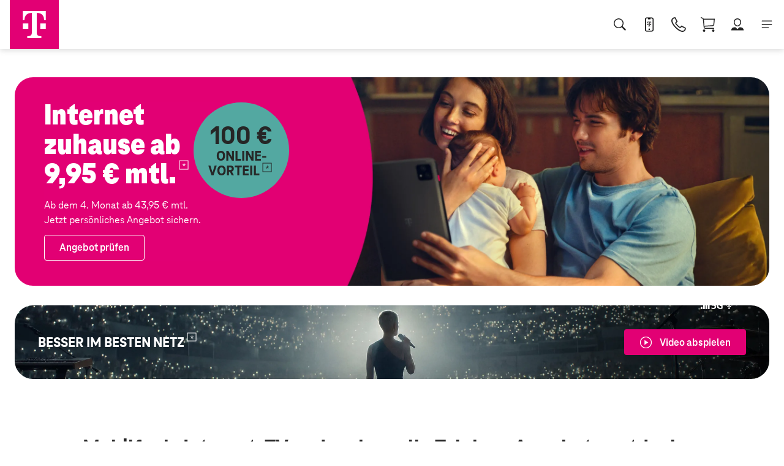

--- FILE ---
content_type: text/html;charset=utf-8
request_url: https://www.telekom.de/start
body_size: 300944
content:






















<!DOCTYPE html>
<html class="no-js" lang="de" xml:lang="de" xmlns="http://www.w3.org/1999/xhtml">

<head>
    <meta charset="utf-8"/>
    <meta http-equiv="X-UA-Compatible" content="IE=edge,chrome=1"/>
    <meta name="viewport" content="width=device-width, initial-scale=1.0"/>
    <meta name="DC.Language" content="de">
<meta name="robots" content="index, follow"/>
<meta name="description" content="Aktuelle Telekom Angebote für Mobilfunk (5G/LTE), Festnetz und Internet, TV &amp; mehr. Alles aus einer Hand: für zuhause &amp; unterwegs. Erleben was verbindet!"/>


    <title>Telekom | Mobilfunk, Festnetz &amp; Internet, TV Angebote</title>
            <link rel="canonical" href="https://www.telekom.de/start"/>


<link href="https://www.telekom.de/resources/css/796548/global.css" rel="stylesheet" type="text/css" />
<link href="https://www.telekom.de/resources/css/617436/header.css" rel="stylesheet" type="text/css" />
<script src="https://www.telekom.de/resources/javascript/617438/header.js"></script>

<div class="collection-wrapper collection collection-standard" id="e_1026160" data-collection-items="1">
<ul id="" >
<li class="col-item col-item-1 col-item-first col-item-last col-item-first-and-last">
<link href="https://www.telekom.de/resources/css/796548/global.css" rel="stylesheet" type="text/css" />
<link href="https://www.telekom.de/resources/css/584606/footer.css" rel="stylesheet" type="text/css" />
<script src="https://www.telekom.de/resources/javascript/584608/footer.js"></script>
</li>
</ul>
</div>

<script src="/resources/javascript/379488/entertainment.all.min.js" ></script>
<script src="/resources/javascript/742268/ess-redesign.js" ></script>

<link href="/resources/css/379486/entertainment-main.min.css" rel="stylesheet" type="text/css" />
<meta property="fb:pages" content="110926408943595" />
<link href="/resources/css/742262/ess-redesign.css" rel="stylesheet" type="text/css" />

<div>
<script src="https://ebs01.telekom.de/resout/legalnote-replacer/legalnote-replacer.js"></script>
<script type="module" src="https://ebs01.telekom.de/resout/legalnote-replacer/build/legalnote-replacer-components.esm.js"></script>
<script nomodule="nomodule" src="https://ebs01.telekom.de/resout/legalnote-replacer/build/legalnote-replacer-components.js"></script>
</div>




</head>


<body
        class=""
           data-logout-link-match-pattern=""
>

<script type="text/javascript">
var utag_data = {
page_content_id : "www.telekom.de.privatkunden.start"
, page_type : "theme"
, page_technical_id : "1260066"
};
</script>
<script type="text/javascript" src="//tags-eu.tiqcdn.com/utag/telekom/unterhaltung/prod/utag.js"></script>

<header class="chf-header " data-chf-header data-chf-header-flyout-delay-milliseconds="0">
<div class="chf-header__bg chf-bg-dark"></div>
<div class="chf-header__container">
<div class="chf-header__inner" >
<div class="chf-header-logo chf-brandbar__logo">
<a href="/start"
class="chf-header-logo__inner "
target = _self
aria-label=""
data-tealium-rel="header.button."
data-chf-link>
<img src="https://www.telekom.de/resources/images/974660/telekom-logo.svg"
class=""
alt="Telekom"
>
</a>
</div>
<div class="chf-header__wrap ">
<div class="chf-brandbar ">
<ul class="chf-brandbar__wrap-item chf-brandbar__wrap-item--link chf-brandbar__wrap-item--border chf-brandbar__switch">
<li class="chf-brandbar__link">
<a href="/start"
class="chf-link chf-link--visited"
target=_self
aria-label="Privatkunden"
data-tealium-rel="header.button.privatkunden"
data-chf-link
>
<span class="chf-link__text">
Privatkunden
</span>
</a>
</li>
<li class="chf-brandbar__link">
<a href="https://geschaeftskunden.telekom.de/business"
class="chf-link "
target=_self
aria-label="Geschäftskunden"
data-tealium-rel="header.button.geschaeftskunden"
data-chf-link
>
<span class="chf-link__text">
Geschäftskunden
</span>
</a>
</li>
</ul>
<ul class="chf-brandbar__wrap-item chf-brandbar__wrap-item--link ">
<li class="chf-brandbar__link">
<a href="/telekom-shops?wt_mc=ii_sososoxx_navi-telekom-shops"
class="chf-link "
target=_self
aria-label="Telekom Shops"
data-tealium-rel="header.button.telekom-shops"
data-chf-link
>
<span class="chf-link__text">
Telekom Shops
</span>
</a>
</li>
<li class="chf-brandbar__link">
<a href="/kontakt"
class="chf-link "
target=_self
aria-label="Kontakt"
data-tealium-rel="header.button.kontakt"
data-chf-link
>
<span class="chf-link__text">
Kontakt
</span>
</a>
</li>
</ul>
</div>
<div class="chf-navigation-bar ">
<div class="chf-navigation-bar__inner" data-chf-navigation>
<div class="chf-navigation-bar__desktop " data-chf-navigation-bar>
<nav class="chf-desktop-navigation">
<ul class="chf-desktop-navigation__inner">
<li class="chf-desktop-navigation__item">
<a href="/unterwegs/aktionen"
title="Aktionen %"
aria-label="Aktionen %"
class="chf-desktop-navigation__level-1"
data-tealium-rel="header.button.-span-class--chf-color--magenta--aktionen----span-"
target=_self>
<span class="chf-color--magenta">Aktionen %</span>
</a>
<div class="chf-header-flyout" data-chf-header-flyout data-chf-header-flyout-remove-dom="-span-class--chf-color--magenta--aktionen----span-">
<div class="chf-header-flyout__container" data-chf-header-flyout-remove-dom-node>
<div class="chf-header-flyout__inner chf-inner-space chf-logo-space">
<div class="chf-header-flyout__highlight-container">
<ul class="chf-desktop-navigation__sub chf-desktop-navigation__sub--flex">
</ul>
<ul class="chf-desktop-navigation__sub chf-desktop-navigation__sub--flex chf-header-flyout__highlight">
</ul>
</div>
<div class="chf-header-flyout__close">
<button class="chf-cta-icon-text chf-cta-icon-text--column"
data-chf-header-flyout-close
data-chf-icon-trigger="chf-cta-icon-text--active">
<span class="chf-cta-icon-text__icon chf-cta-icon-text__icon--default">
<img src="https://www.telekom.de/resources/images/1080216/close.svg"
class=""
alt="Schließen"
loading="lazy"
>
</span>
<span class="chf-cta-icon-text__icon chf-cta-icon-text__icon--active">
<img src="https://www.telekom.de/resources/images/1080218/close-hover.svg"
class=""
alt="Schließen"
>
</span>
<span class="chf-cta-icon-text__text">Menü schließen</span>
</button>
</div>
</div>
</div>
</div>
</li>
<li class="chf-desktop-navigation__item">
<a href="/shop/festnetz"
title="Internet"
aria-label="Internet"
class="chf-desktop-navigation__level-1"
data-tealium-rel="header.button.internet"
aria-haspopup=true aria-expanded=false data-chf-header-flyout-trigger data-chf-header-flyout-trigger-active=chf-desktop-navigation__level-1--active target=_self>
Internet
</a>
<div class="chf-header-flyout" data-chf-header-flyout data-chf-header-flyout-remove-dom="internet">
<div class="chf-header-flyout__container" data-chf-header-flyout-remove-dom-node>
<div class="chf-header-flyout__inner chf-inner-space chf-logo-space">
<div class="chf-header-flyout__highlight-container">
<ul class="chf-desktop-navigation__sub chf-desktop-navigation__sub--flex">
<li class="chf-desktop-navigation__item chf-desktop-navigation__item--flex " >
<span class="chf-desktop-navigation__level-2 chf-desktop-navigation__icon-text chf-desktop-navigation__level-2--no-link">
<span class="chf-desktop-navigation__icon chf-desktop-navigation__icon--default">
<img src="https://www.telekom.de/resources/images/974632/internet-tarife.svg"
class=""
alt="Tarife"
loading="lazy"
>
</span>
<span class="chf-desktop-navigation__icon chf-desktop-navigation__icon--active">
<img src="https://www.telekom.de/resources/images/974632/internet-tarife.svg"
class=""
alt="Tarife"
>
</span>
<span class="chf-desktop-navigation__text">
Tarife
</span>
<span class="chf-desktop-navigation__icon chf-desktop-navigation__icon--arrow chf-desktop-navigation__icon--default">
<img src="https://www.telekom.de/resources/images/1080208/arrow-right.svg"
class=""
alt="Weiter"
loading="lazy"
>
</span>
<span class="chf-desktop-navigation__icon chf-desktop-navigation__icon--arrow chf-desktop-navigation__icon--active">
<img src="https://www.telekom.de/resources/images/1080210/arrow-right-hover.svg"
class=""
alt="Weiter"
>
</span>
</span>
<ul class="chf-desktop-navigation__sub chf-desktop-navigation__sub--icon-space">
<li class="chf-desktop-navigation__item ">
<a href="/shop/tarife/internet-tarife"
title="Internet-Tarife"
class="chf-desktop-navigation__level-3"
aria-label="Internet-Tarife"
data-tealium-rel="header.button.internet-tarife"
target=_self>Internet-Tarife</a>
</li>
<li class="chf-desktop-navigation__item ">
<a href="/shop/tarife/internet-tarife-young"
title="Für junge Leute unter 28"
class="chf-desktop-navigation__level-3"
aria-label="Für junge Leute unter 28"
data-tealium-rel="header.button.fuer-junge-leute-unter-28"
target=_self>Für junge Leute unter 28</a>
</li>
<li class="chf-desktop-navigation__item ">
<a href="/netz/dsl-vdsl-lte-verfuegbarkeit?wt_mc=ii_sososoxx_navi-internet-tarife-verfuegbarkeitspruefung"
title="Verfügbarkeitsprüfung"
class="chf-desktop-navigation__level-3"
aria-label="Verfügbarkeitsprüfung"
data-tealium-rel="header.button.verfuegbarkeitspruefung"
target=_self>Verfügbarkeitsprüfung</a>
</li>
<li class="chf-desktop-navigation__item ">
<a href="/shop/deep-link?bp=tariffChange&amp;targetedLob=fixed&amp;msisdn=default"
title="Internet-Tarifwechsel"
class="chf-desktop-navigation__level-3"
aria-label="Internet-Tarifwechsel"
data-tealium-rel="header.button.internet-tarifwechsel"
target=_self>Internet-Tarifwechsel</a>
</li>
<li class="chf-desktop-navigation__item ">
<a href="/shop/tarife/internet-tarife-flex"
title="Internet-Tarife ohne Laufzeit"
class="chf-desktop-navigation__level-3"
aria-label="Internet-Tarife ohne Laufzeit"
data-tealium-rel="header.button.internet-tarife-ohne-laufzeit"
target=_self>Internet-Tarife ohne Laufzeit</a>
</li>
<li class="chf-desktop-navigation__item ">
<a href="/optionsuebersicht/festnetz"
title="Zubuchoptionen"
class="chf-desktop-navigation__level-3"
aria-label="Zubuchoptionen"
data-tealium-rel="header.button.zubuchoptionen"
target=_self>Zubuchoptionen</a>
</li>
</ul>
</li>
<li class="chf-desktop-navigation__item chf-desktop-navigation__item--flex " >
<span class="chf-desktop-navigation__level-2 chf-desktop-navigation__icon-text chf-desktop-navigation__level-2--no-link">
<span class="chf-desktop-navigation__icon chf-desktop-navigation__icon--default">
<img src="https://www.telekom.de/resources/images/974628/internet-geraete.svg"
class=""
alt="Geräte"
loading="lazy"
>
</span>
<span class="chf-desktop-navigation__icon chf-desktop-navigation__icon--active">
<img src="https://www.telekom.de/resources/images/974628/internet-geraete.svg"
class=""
alt="Geräte"
>
</span>
<span class="chf-desktop-navigation__text">
Geräte
</span>
<span class="chf-desktop-navigation__icon chf-desktop-navigation__icon--arrow chf-desktop-navigation__icon--default">
<img src="https://www.telekom.de/resources/images/1080208/arrow-right.svg"
class=""
alt="Weiter"
loading="lazy"
>
</span>
<span class="chf-desktop-navigation__icon chf-desktop-navigation__icon--arrow chf-desktop-navigation__icon--active">
<img src="https://www.telekom.de/resources/images/1080210/arrow-right-hover.svg"
class=""
alt="Weiter"
>
</span>
</span>
<ul class="chf-desktop-navigation__sub chf-desktop-navigation__sub--icon-space">
<li class="chf-desktop-navigation__item ">
<a href="/shop/geraete/wlan-und-router"
title="WLAN &amp; Router"
class="chf-desktop-navigation__level-3"
aria-label="WLAN &amp; Router"
data-tealium-rel="header.button.wlan---router"
target=_self>WLAN &amp; Router</a>
</li>
<li class="chf-desktop-navigation__item ">
<a href="/shop/geraete/mobile-router"
title="Mobile Router"
class="chf-desktop-navigation__level-3"
aria-label="Mobile Router"
data-tealium-rel="header.button.mobile-router"
target=_self>Mobile Router</a>
</li>
<li class="chf-desktop-navigation__item ">
<a href="/shop/geraete/festnetz-telefone"
title="Festnetztelefone"
class="chf-desktop-navigation__level-3"
aria-label="Festnetztelefone"
data-tealium-rel="header.button.festnetztelefone"
target=_self>Festnetztelefone</a>
</li>
<li class="chf-desktop-navigation__item ">
<a href="https://shop.telekom.de/smart-home"
title="Smart Home Geräte"
class="chf-desktop-navigation__level-3"
aria-label="Smart Home Geräte"
data-tealium-rel="header.button.smart-home-geraete"
target=_self>Smart Home Geräte</a>
</li>
</ul>
</li>
<li class="chf-desktop-navigation__item chf-desktop-navigation__item--flex " >
<span class="chf-desktop-navigation__level-2 chf-desktop-navigation__icon-text chf-desktop-navigation__level-2--no-link">
<span class="chf-desktop-navigation__icon chf-desktop-navigation__icon--default">
<img src="https://www.telekom.de/resources/images/974634/internet-vernetztes-zuhause.svg"
class=""
alt="Vernetztes Zuhause"
loading="lazy"
>
</span>
<span class="chf-desktop-navigation__icon chf-desktop-navigation__icon--active">
<img src="https://www.telekom.de/resources/images/974634/internet-vernetztes-zuhause.svg"
class=""
alt="Vernetztes Zuhause"
>
</span>
<span class="chf-desktop-navigation__text">
Heimvernetzung
</span>
<span class="chf-desktop-navigation__icon chf-desktop-navigation__icon--arrow chf-desktop-navigation__icon--default">
<img src="https://www.telekom.de/resources/images/1080208/arrow-right.svg"
class=""
alt="Weiter"
loading="lazy"
>
</span>
<span class="chf-desktop-navigation__icon chf-desktop-navigation__icon--arrow chf-desktop-navigation__icon--active">
<img src="https://www.telekom.de/resources/images/1080210/arrow-right-hover.svg"
class=""
alt="Weiter"
>
</span>
</span>
<ul class="chf-desktop-navigation__sub chf-desktop-navigation__sub--icon-space">
<li class="chf-desktop-navigation__item ">
<a href="/festnetz/heimvernetzung/wlan-pakete"
title="WLAN Pakete"
class="chf-desktop-navigation__level-3"
aria-label="WLAN Pakete"
data-tealium-rel="header.button.wlan-pakete"
target=_self>WLAN Pakete</a>
</li>
<li class="chf-desktop-navigation__item ">
<a href="/festnetz/heimvernetzung/wlan-optimierung"
title="WLAN Optimierung"
class="chf-desktop-navigation__level-3"
aria-label="WLAN Optimierung"
data-tealium-rel="header.button.wlan-optimierung"
target=_self>WLAN Optimierung</a>
</li>
<li class="chf-desktop-navigation__item ">
<a href="/shop/festnetz/mesh-wlan"
title="Mesh WLAN"
class="chf-desktop-navigation__level-3"
aria-label="Mesh WLAN"
data-tealium-rel="header.button.mesh-wlan"
target=_self>Mesh WLAN</a>
</li>
<li class="chf-desktop-navigation__item ">
<a href="/smarte-produkte/smart-home"
title="Smart Home"
class="chf-desktop-navigation__level-3"
aria-label="Smart Home"
data-tealium-rel="header.button.smart-home"
target=_self>Smart Home</a>
</li>
</ul>
</li>
<li class="chf-desktop-navigation__item chf-desktop-navigation__item--flex " >
<span class="chf-desktop-navigation__level-2 chf-desktop-navigation__icon-text chf-desktop-navigation__level-2--no-link">
<span class="chf-desktop-navigation__icon chf-desktop-navigation__icon--default">
<img src="https://www.telekom.de/resources/images/974630/internet-netz.svg"
class=""
alt="Netz"
loading="lazy"
>
</span>
<span class="chf-desktop-navigation__icon chf-desktop-navigation__icon--active">
<img src="https://www.telekom.de/resources/images/974630/internet-netz.svg"
class=""
alt="Netz"
>
</span>
<span class="chf-desktop-navigation__text">
Netz
</span>
<span class="chf-desktop-navigation__icon chf-desktop-navigation__icon--arrow chf-desktop-navigation__icon--default">
<img src="https://www.telekom.de/resources/images/1080208/arrow-right.svg"
class=""
alt="Weiter"
loading="lazy"
>
</span>
<span class="chf-desktop-navigation__icon chf-desktop-navigation__icon--arrow chf-desktop-navigation__icon--active">
<img src="https://www.telekom.de/resources/images/1080210/arrow-right-hover.svg"
class=""
alt="Weiter"
>
</span>
</span>
<ul class="chf-desktop-navigation__sub chf-desktop-navigation__sub--icon-space">
<li class="chf-desktop-navigation__item ">
<a href="/netz/dsl-vdsl-lte-verfuegbarkeit?wt_mc=ii_sososoxx_navi-internet-netz-verfuegbarkeitspruefung"
title="Verfügbarkeitsprüfung"
class="chf-desktop-navigation__level-3"
aria-label="Verfügbarkeitsprüfung"
data-tealium-rel="header.button.verfuegbarkeitspruefung"
target=_self>Verfügbarkeitsprüfung</a>
</li>
<li class="chf-desktop-navigation__item ">
<a href="/festnetz/tarife-und-optionen/magenta-zuhause-hybrid-5g"
title="Hybrid 5G"
class="chf-desktop-navigation__level-3"
aria-label="Hybrid 5G"
data-tealium-rel="header.button.hybrid-5g"
target=_self>Hybrid 5G</a>
</li>
<li class="chf-desktop-navigation__item ">
<a href="/netz/glasfaser/glasfaserausbau"
title="Glasfaserausbau"
class="chf-desktop-navigation__level-3"
aria-label="Glasfaserausbau"
data-tealium-rel="header.button.glasfaserausbau"
target=_self>Glasfaserausbau</a>
</li>
<li class="chf-desktop-navigation__item ">
<a href="/ueber-das-unternehmen/green-magenta?wt_mc=ii_sososoxx_navi-internet-netz-gruenes-netz"
title="Grünes Netz"
class="chf-desktop-navigation__level-3"
aria-label="Grünes Netz"
data-tealium-rel="header.button.gruenes-netz"
target=_self>Grünes Netz</a>
</li>
</ul>
</li>
<li class="chf-desktop-navigation__item chf-desktop-navigation__item--flex " >
<span class="chf-desktop-navigation__level-2 chf-desktop-navigation__icon-text chf-desktop-navigation__level-2--no-link">
<span class="chf-desktop-navigation__icon chf-desktop-navigation__icon--default">
<img src="https://www.telekom.de/resources/images/974624/ratings-default.svg"
class=""
alt="Favoriten"
title="Favoriten"
loading="lazy"
>
</span>
<span class="chf-desktop-navigation__icon chf-desktop-navigation__icon--active">
<img src="https://www.telekom.de/resources/images/974624/ratings-default.svg"
class=""
alt="Favoriten"
title="Favoriten"
>
</span>
<span class="chf-desktop-navigation__text">
Ich möchte...
</span>
<span class="chf-desktop-navigation__icon chf-desktop-navigation__icon--arrow chf-desktop-navigation__icon--default">
<img src="https://www.telekom.de/resources/images/1080208/arrow-right.svg"
class=""
alt="Weiter"
loading="lazy"
>
</span>
<span class="chf-desktop-navigation__icon chf-desktop-navigation__icon--arrow chf-desktop-navigation__icon--active">
<img src="https://www.telekom.de/resources/images/1080210/arrow-right-hover.svg"
class=""
alt="Weiter"
>
</span>
</span>
<ul class="chf-desktop-navigation__sub chf-desktop-navigation__sub--icon-space">
<li class="chf-desktop-navigation__item ">
<a href="/mein-magenta-kundencenter?wt_mc=ii_sososoxx_navi-internet-ich-moechte-ins-kundencenter"
title="ins Kundencenter"
class="chf-desktop-navigation__level-3"
aria-label="ins Kundencenter"
data-tealium-rel="header.button.ins-kundencenter"
target=_self>ins Kundencenter</a>
</li>
<li class="chf-desktop-navigation__item ">
<a href="/shop/deep-link?bp=tariffChange&amp;targetedLob=fixed&amp;msisdn=default&amp;showActionSelector=true"
title="Tarif wechseln"
class="chf-desktop-navigation__level-3"
aria-label="Tarif wechseln"
data-tealium-rel="header.button.tarif-wechseln"
target=_self>Tarif wechseln</a>
</li>
<li class="chf-desktop-navigation__item ">
<a href="/mein-magenta-kundencenter/zahlungen?wt_mc=ii_sososoxx_navi-internet-ich-moechte-rechnungen-einsehen"
title="Rechnung einsehen"
class="chf-desktop-navigation__level-3"
aria-label="Rechnung einsehen"
data-tealium-rel="header.button.rechnung-einsehen"
target=_self>Rechnung einsehen</a>
</li>
<li class="chf-desktop-navigation__item ">
<a href="/tarifwechsel/tarifaenderung?journey=move"
title="Umzug beauftragen"
class="chf-desktop-navigation__level-3"
aria-label="Umzug beauftragen"
data-tealium-rel="header.button.umzug-beauftragen"
target=_self>Umzug beauftragen</a>
</li>
<li class="chf-desktop-navigation__item ">
<a href="/hilfe/zur-telekom-wechseln"
title="zur Telekom wechseln"
class="chf-desktop-navigation__level-3"
aria-label="zur Telekom wechseln"
data-tealium-rel="header.button.zur-telekom-wechseln"
target=_self>zur Telekom wechseln</a>
</li>
<li class="chf-desktop-navigation__item ">
<a href="/mein-magenta-kundencenter/auftragsstatus?wt_mc=ii_sososoxx_navi-internet-ich-moechte-auftragsstatus-einsehen"
title="Auftragsstatus einsehen"
class="chf-desktop-navigation__level-3"
aria-label="Auftragsstatus einsehen"
data-tealium-rel="header.button.auftragsstatus-einsehen"
target=_self>Auftragsstatus einsehen</a>
</li>
<li class="chf-desktop-navigation__item ">
<a href="/shop/deep-link?bp=tariffChange&amp;targetedLob=fixed&amp;msisdn=default"
title="schneller surfen"
class="chf-desktop-navigation__level-3"
aria-label="schneller surfen"
data-tealium-rel="header.button.schneller-surfen"
target=_self>schneller surfen</a>
</li>
<li class="chf-desktop-navigation__item ">
<a href="/magenta-tv/tarife-und-optionen/magenta-tv-mit-internet-festnetz?wt_mc=ii_sososoxx_navi-internet-ich-moechte-tv-buchen"
title="TV buchen"
class="chf-desktop-navigation__level-3"
aria-label="TV buchen"
data-tealium-rel="header.button.tv-buchen"
target=_self>TV buchen</a>
</li>
</ul>
</li>
</ul>
<ul class="chf-desktop-navigation__sub chf-desktop-navigation__sub--flex chf-header-flyout__highlight">
</ul>
</div>
<div class="chf-header-flyout__close">
<button class="chf-cta-icon-text chf-cta-icon-text--column"
data-chf-header-flyout-close
data-chf-icon-trigger="chf-cta-icon-text--active">
<span class="chf-cta-icon-text__icon chf-cta-icon-text__icon--default">
<img src="https://www.telekom.de/resources/images/1080216/close.svg"
class=""
alt="Schließen"
loading="lazy"
>
</span>
<span class="chf-cta-icon-text__icon chf-cta-icon-text__icon--active">
<img src="https://www.telekom.de/resources/images/1080218/close-hover.svg"
class=""
alt="Schließen"
>
</span>
<span class="chf-cta-icon-text__text">Menü schließen</span>
</button>
</div>
</div>
</div>
</div>
</li>
<li class="chf-desktop-navigation__item">
<a href="/unterwegs"
title="Mobilfunk"
aria-label="Mobilfunk"
class="chf-desktop-navigation__level-1"
data-tealium-rel="header.button.mobilfunk"
aria-haspopup=true aria-expanded=false data-chf-header-flyout-trigger data-chf-header-flyout-trigger-active=chf-desktop-navigation__level-1--active target=_self>
Mobilfunk
</a>
<div class="chf-header-flyout" data-chf-header-flyout data-chf-header-flyout-remove-dom="mobilfunk">
<div class="chf-header-flyout__container" data-chf-header-flyout-remove-dom-node>
<div class="chf-header-flyout__inner chf-inner-space chf-logo-space">
<div class="chf-header-flyout__highlight-container">
<ul class="chf-desktop-navigation__sub chf-desktop-navigation__sub--flex">
<li class="chf-desktop-navigation__item chf-desktop-navigation__item--flex " >
<span class="chf-desktop-navigation__level-2 chf-desktop-navigation__icon-text chf-desktop-navigation__level-2--no-link">
<span class="chf-desktop-navigation__icon chf-desktop-navigation__icon--default">
<img src="https://www.telekom.de/resources/images/974640/mobilfunk-tarife-optionen.svg"
class=""
alt="Tarife"
title="Tarife"
loading="lazy"
>
</span>
<span class="chf-desktop-navigation__icon chf-desktop-navigation__icon--active">
<img src="https://www.telekom.de/resources/images/974640/mobilfunk-tarife-optionen.svg"
class=""
alt="Tarife"
title="Tarife"
>
</span>
<span class="chf-desktop-navigation__text">
Tarife
</span>
<span class="chf-desktop-navigation__icon chf-desktop-navigation__icon--arrow chf-desktop-navigation__icon--default">
<img src="https://www.telekom.de/resources/images/1080208/arrow-right.svg"
class=""
alt="Weiter"
loading="lazy"
>
</span>
<span class="chf-desktop-navigation__icon chf-desktop-navigation__icon--arrow chf-desktop-navigation__icon--active">
<img src="https://www.telekom.de/resources/images/1080210/arrow-right-hover.svg"
class=""
alt="Weiter"
>
</span>
</span>
<ul class="chf-desktop-navigation__sub chf-desktop-navigation__sub--icon-space">
<li class="chf-desktop-navigation__item ">
<a href="/shop/tarife/smartphone-tarife"
title="Handytarife"
class="chf-desktop-navigation__level-3"
aria-label="Handytarife"
data-tealium-rel="header.button.handytarife"
target=_self>Handytarife</a>
</li>
<li class="chf-desktop-navigation__item ">
<a href="/shop/tarife/prepaid-tarife"
title="Prepaid-Tarife"
class="chf-desktop-navigation__level-3"
aria-label="Prepaid-Tarife"
data-tealium-rel="header.button.prepaid-tarife"
target=_self>Prepaid-Tarife</a>
</li>
<li class="chf-desktop-navigation__item ">
<a href="/shop/tarife/smartphone-tarife-young"
title="Young-Tarife"
class="chf-desktop-navigation__level-3"
aria-label="Young-Tarife"
data-tealium-rel="header.button.young-tarife"
target=_self>Young-Tarife</a>
</li>
<li class="chf-desktop-navigation__item ">
<a href="/shop/tarife/daten-tarife"
title="Daten-Tarife"
class="chf-desktop-navigation__level-3"
aria-label="Daten-Tarife"
data-tealium-rel="header.button.daten-tarife"
target=_self>Daten-Tarife</a>
</li>
<li class="chf-desktop-navigation__item ">
<a href="/shop/tarife/smart-connect"
title="Watch- &amp; Tracker-Tarife"
class="chf-desktop-navigation__level-3"
aria-label="Watch- &amp; Tracker-Tarife"
data-tealium-rel="header.button.watch----tracker-tarife"
target=_self>Watch- &amp; Tracker-Tarife</a>
</li>
<li class="chf-desktop-navigation__item ">
<a href="/shop/tarife/magenta-mobil-speedbox"
title="WLAN zum Mitnehmen"
class="chf-desktop-navigation__level-3"
aria-label="WLAN zum Mitnehmen"
data-tealium-rel="header.button.wlan-zum-mitnehmen"
target=_self>WLAN zum Mitnehmen</a>
</li>
<li class="chf-desktop-navigation__item ">
<a href="/shop/tarife/zusatzkarten"
title="Zusatzkarten"
class="chf-desktop-navigation__level-3"
aria-label="Zusatzkarten"
data-tealium-rel="header.button.zusatzkarten"
target=_self>Zusatzkarten</a>
</li>
<li class="chf-desktop-navigation__item ">
<a href="/optionsuebersicht/mobilfunk"
title="Zubuchoptionen"
class="chf-desktop-navigation__level-3"
aria-label="Zubuchoptionen"
data-tealium-rel="header.button.zubuchoptionen"
target=_self>Zubuchoptionen</a>
</li>
</ul>
</li>
<li class="chf-desktop-navigation__item chf-desktop-navigation__item--flex " >
<span class="chf-desktop-navigation__level-2 chf-desktop-navigation__icon-text chf-desktop-navigation__level-2--no-link">
<span class="chf-desktop-navigation__icon chf-desktop-navigation__icon--default">
<img src="https://www.telekom.de/resources/images/974636/mobilfunk-geraete.svg"
class=""
alt="Geräte"
title="Geräte"
loading="lazy"
>
</span>
<span class="chf-desktop-navigation__icon chf-desktop-navigation__icon--active">
<img src="https://www.telekom.de/resources/images/974636/mobilfunk-geraete.svg"
class=""
alt="Geräte"
title="Geräte"
>
</span>
<span class="chf-desktop-navigation__text">
Geräte
</span>
<span class="chf-desktop-navigation__icon chf-desktop-navigation__icon--arrow chf-desktop-navigation__icon--default">
<img src="https://www.telekom.de/resources/images/1080208/arrow-right.svg"
class=""
alt="Weiter"
loading="lazy"
>
</span>
<span class="chf-desktop-navigation__icon chf-desktop-navigation__icon--arrow chf-desktop-navigation__icon--active">
<img src="https://www.telekom.de/resources/images/1080210/arrow-right-hover.svg"
class=""
alt="Weiter"
>
</span>
</span>
<ul class="chf-desktop-navigation__sub chf-desktop-navigation__sub--icon-space">
<li class="chf-desktop-navigation__item ">
<a href="/shop/geraete/smartphones"
title="Handys"
class="chf-desktop-navigation__level-3"
aria-label="Handys"
data-tealium-rel="header.button.handys"
target=_self>Handys</a>
</li>
<li class="chf-desktop-navigation__item ">
<a href="/shop/geraete/tablets"
title="Tablets"
class="chf-desktop-navigation__level-3"
aria-label="Tablets"
data-tealium-rel="header.button.tablets"
target=_self>Tablets</a>
</li>
<li class="chf-desktop-navigation__item ">
<a href="/shop/geraete/smartwatches"
title="Smartwatches"
class="chf-desktop-navigation__level-3"
aria-label="Smartwatches"
data-tealium-rel="header.button.smartwatches"
target=_self>Smartwatches</a>
</li>
<li class="chf-desktop-navigation__item ">
<a href="/shop/geraete/mobile-router"
title="Mobile Router"
class="chf-desktop-navigation__level-3"
aria-label="Mobile Router"
data-tealium-rel="header.button.mobile-router"
target=_self>Mobile Router</a>
</li>
<li class="chf-desktop-navigation__item ">
<a href="/shop/geraete/t-phone-und-t-tablet-mit-magenta-ai-erleben"
title="T Phone erleben"
class="chf-desktop-navigation__level-3"
aria-label="T Phone erleben"
data-tealium-rel="header.button.t-phone-erleben"
target=_self>T Phone erleben</a>
</li>
<li class="chf-desktop-navigation__item ">
<a href="/unterwegs/hersteller/apple/iphone-erleben"
title="iPhone erleben"
class="chf-desktop-navigation__level-3"
aria-label="iPhone erleben"
data-tealium-rel="header.button.iphone-erleben"
target=_self>iPhone erleben</a>
</li>
<li class="chf-desktop-navigation__item ">
<a href="/unterwegs/android-betriebssystem"
title="Android erleben"
class="chf-desktop-navigation__level-3"
aria-label="Android erleben"
data-tealium-rel="header.button.android-erleben"
target=_self>Android erleben</a>
</li>
<li class="chf-desktop-navigation__item ">
<a href="https://shop.telekom.de/zubehoer"
title="Zubehör"
class="chf-desktop-navigation__level-3"
aria-label="Zubehör"
data-tealium-rel="header.button.zubehoer"
target=_self>Zubehör</a>
</li>
</ul>
</li>
<li class="chf-desktop-navigation__item chf-desktop-navigation__item--flex " >
<span class="chf-desktop-navigation__level-2 chf-desktop-navigation__icon-text chf-desktop-navigation__level-2--no-link">
<span class="chf-desktop-navigation__icon chf-desktop-navigation__icon--default">
<img src="https://www.telekom.de/resources/images/974638/mobilfunk-netz.svg"
class=""
alt="Netz"
title="Netz"
loading="lazy"
>
</span>
<span class="chf-desktop-navigation__icon chf-desktop-navigation__icon--active">
<img src="https://www.telekom.de/resources/images/974638/mobilfunk-netz.svg"
class=""
alt="Netz"
title="Netz"
>
</span>
<span class="chf-desktop-navigation__text">
Netz
</span>
<span class="chf-desktop-navigation__icon chf-desktop-navigation__icon--arrow chf-desktop-navigation__icon--default">
<img src="https://www.telekom.de/resources/images/1080208/arrow-right.svg"
class=""
alt="Weiter"
loading="lazy"
>
</span>
<span class="chf-desktop-navigation__icon chf-desktop-navigation__icon--arrow chf-desktop-navigation__icon--active">
<img src="https://www.telekom.de/resources/images/1080210/arrow-right-hover.svg"
class=""
alt="Weiter"
>
</span>
</span>
<ul class="chf-desktop-navigation__sub chf-desktop-navigation__sub--icon-space">
<li class="chf-desktop-navigation__item ">
<a href="/netz/5g"
title="5G"
class="chf-desktop-navigation__level-3"
aria-label="5G"
data-tealium-rel="header.button.5g"
target=_self>5G</a>
</li>
<li class="chf-desktop-navigation__item ">
<a href="/netz/mobilfunk-netzausbau"
title="5G Ausbau"
class="chf-desktop-navigation__level-3"
aria-label="5G Ausbau"
data-tealium-rel="header.button.5g-ausbau"
target=_self>5G Ausbau</a>
</li>
<li class="chf-desktop-navigation__item ">
<a href="/ueber-das-unternehmen/green-magenta?wt_mc=ii_sososoxx_navi-mobilfunk-netz-gruenes-netz"
title="Grünes Netz"
class="chf-desktop-navigation__level-3"
aria-label="Grünes Netz"
data-tealium-rel="header.button.gruenes-netz"
target=_self>Grünes Netz</a>
</li>
<li class="chf-desktop-navigation__item ">
<a href="/unterwegs/tarife-und-optionen/roaming"
title="Roaming &amp; Ausland"
class="chf-desktop-navigation__level-3"
aria-label="Roaming &amp; Ausland"
data-tealium-rel="header.button.roaming---ausland"
target=_self>Roaming &amp; Ausland</a>
</li>
</ul>
</li>
<li class="chf-desktop-navigation__item chf-desktop-navigation__item--flex " >
<span class="chf-desktop-navigation__level-2 chf-desktop-navigation__icon-text chf-desktop-navigation__level-2--no-link">
<span class="chf-desktop-navigation__icon chf-desktop-navigation__icon--default">
<img src="https://www.telekom.de/resources/images/974624/ratings-default.svg"
class=""
alt="Favoriten"
title="Favoriten"
loading="lazy"
>
</span>
<span class="chf-desktop-navigation__icon chf-desktop-navigation__icon--active">
<img src="https://www.telekom.de/resources/images/974624/ratings-default.svg"
class=""
alt="Favoriten"
title="Favoriten"
>
</span>
<span class="chf-desktop-navigation__text">
Ich möchte...
</span>
<span class="chf-desktop-navigation__icon chf-desktop-navigation__icon--arrow chf-desktop-navigation__icon--default">
<img src="https://www.telekom.de/resources/images/1080208/arrow-right.svg"
class=""
alt="Weiter"
loading="lazy"
>
</span>
<span class="chf-desktop-navigation__icon chf-desktop-navigation__icon--arrow chf-desktop-navigation__icon--active">
<img src="https://www.telekom.de/resources/images/1080210/arrow-right-hover.svg"
class=""
alt="Weiter"
>
</span>
</span>
<ul class="chf-desktop-navigation__sub chf-desktop-navigation__sub--icon-space">
<li class="chf-desktop-navigation__item ">
<a href="/mein-magenta-kundencenter?wt_mc=ii_sososoxx_navi-mobilfunk-ich-moechte-ins-kundencenter"
title="ins Kundencenter"
class="chf-desktop-navigation__level-3"
aria-label="ins Kundencenter"
data-tealium-rel="header.button.ins-kundencenter"
target=_self>ins Kundencenter</a>
</li>
<li class="chf-desktop-navigation__item ">
<a href="/unterwegs/vertragsverlaengerung?wt_mc=ii_sososoxx_navi-mobilfunk-ich-moechte-vertrag-verlaengern"
title="Vertrag verlängern"
class="chf-desktop-navigation__level-3"
aria-label="Vertrag verlängern"
data-tealium-rel="header.button.vertrag-verlaengern"
target=_self>Vertrag verlängern</a>
</li>
<li class="chf-desktop-navigation__item ">
<a href="/unterwegs/vertragsverlaengerung?wt_mc=ii_sososoxx_navi-mobilfunk-ich-moechte-tarif-wechseln"
title="Tarif wechseln"
class="chf-desktop-navigation__level-3"
aria-label="Tarif wechseln"
data-tealium-rel="header.button.tarif-wechseln"
target=_self>Tarif wechseln</a>
</li>
<li class="chf-desktop-navigation__item ">
<a href="/mein-magenta-kundencenter/zahlungen?wt_mc=ii_sososoxx_navi-mobilfunk-ich-moechte-rechnungen-einsehen"
title="Rechnungen einsehen"
class="chf-desktop-navigation__level-3"
aria-label="Rechnungen einsehen"
data-tealium-rel="header.button.rechnungen-einsehen"
target=_self>Rechnungen einsehen</a>
</li>
<li class="chf-desktop-navigation__item ">
<a href="/mein-magenta-kundencenter/auftragsstatus"
title="Auftragsstatus einsehen"
class="chf-desktop-navigation__level-3"
aria-label="Auftragsstatus einsehen"
data-tealium-rel="header.button.auftragsstatus-einsehen"
target=_self>Auftragsstatus einsehen</a>
</li>
<li class="chf-desktop-navigation__item ">
<a href="/unterwegs/smartphones-und-tablets/handy-verkaufen"
title="Handy verkaufen"
class="chf-desktop-navigation__level-3"
aria-label="Handy verkaufen"
data-tealium-rel="header.button.handy-verkaufen"
target=_self>Handy verkaufen</a>
</li>
<li class="chf-desktop-navigation__item ">
<a href="https://www.telekom.de/shop/geraete/ratenkauf"
title="in Raten zahlen"
class="chf-desktop-navigation__level-3"
aria-label="in Raten zahlen"
data-tealium-rel="header.button.in-raten-zahlen"
target=_self>in Raten zahlen</a>
</li>
</ul>
</li>
</ul>
<ul class="chf-desktop-navigation__sub chf-desktop-navigation__sub--flex chf-header-flyout__highlight">
</ul>
</div>
<div class="chf-header-flyout__close">
<button class="chf-cta-icon-text chf-cta-icon-text--column"
data-chf-header-flyout-close
data-chf-icon-trigger="chf-cta-icon-text--active">
<span class="chf-cta-icon-text__icon chf-cta-icon-text__icon--default">
<img src="https://www.telekom.de/resources/images/1080216/close.svg"
class=""
alt="Schließen"
loading="lazy"
>
</span>
<span class="chf-cta-icon-text__icon chf-cta-icon-text__icon--active">
<img src="https://www.telekom.de/resources/images/1080218/close-hover.svg"
class=""
alt="Schließen"
>
</span>
<span class="chf-cta-icon-text__text">Menü schließen</span>
</button>
</div>
</div>
</div>
</div>
</li>
<li class="chf-desktop-navigation__item">
<a href="/magenta-tv"
title="TV"
aria-label="TV"
class="chf-desktop-navigation__level-1"
data-tealium-rel="header.button.tv"
aria-haspopup=true aria-expanded=false data-chf-header-flyout-trigger data-chf-header-flyout-trigger-active=chf-desktop-navigation__level-1--active target=_self>
TV
</a>
<div class="chf-header-flyout" data-chf-header-flyout data-chf-header-flyout-remove-dom="tv">
<div class="chf-header-flyout__container" data-chf-header-flyout-remove-dom-node>
<div class="chf-header-flyout__inner chf-inner-space chf-logo-space">
<div class="chf-header-flyout__highlight-container">
<ul class="chf-desktop-navigation__sub chf-desktop-navigation__sub--flex">
<li class="chf-desktop-navigation__item chf-desktop-navigation__item--flex " >
<span class="chf-desktop-navigation__level-2 chf-desktop-navigation__icon-text chf-desktop-navigation__level-2--no-link">
<span class="chf-desktop-navigation__icon chf-desktop-navigation__icon--default">
<img src="https://www.telekom.de/resources/images/974654/tv-tarife.svg"
class=""
alt="Tarife"
loading="lazy"
>
</span>
<span class="chf-desktop-navigation__icon chf-desktop-navigation__icon--active">
<img src="https://www.telekom.de/resources/images/974654/tv-tarife.svg"
class=""
alt="Tarife"
>
</span>
<span class="chf-desktop-navigation__text">
Tarife
</span>
<span class="chf-desktop-navigation__icon chf-desktop-navigation__icon--arrow chf-desktop-navigation__icon--default">
<img src="https://www.telekom.de/resources/images/1080208/arrow-right.svg"
class=""
alt="Weiter"
loading="lazy"
>
</span>
<span class="chf-desktop-navigation__icon chf-desktop-navigation__icon--arrow chf-desktop-navigation__icon--active">
<img src="https://www.telekom.de/resources/images/1080210/arrow-right-hover.svg"
class=""
alt="Weiter"
>
</span>
</span>
<ul class="chf-desktop-navigation__sub chf-desktop-navigation__sub--icon-space">
<li class="chf-desktop-navigation__item ">
<a href="/magenta-tv/tarife-und-optionen/magenta-tv-mit-internet-festnetz?wt_mc=ii_sososoxx_navi-tv-tarife-tv-mit-telekom-internet"
title="TV mit Telekom Internet"
class="chf-desktop-navigation__level-3"
aria-label="TV mit Telekom Internet"
data-tealium-rel="header.button.tv-mit-telekom-internet"
target=_self>TV mit Telekom Internet</a>
</li>
<li class="chf-desktop-navigation__item ">
<a href="/magenta-tv/tarife-und-optionen/magenta-tv-mit-app"
title="TV ohne Telekom Internet"
class="chf-desktop-navigation__level-3"
aria-label="TV ohne Telekom Internet"
data-tealium-rel="header.button.tv-ohne-telekom-internet"
target=_self>TV ohne Telekom Internet</a>
</li>
<li class="chf-desktop-navigation__item ">
<a href="/magenta-tv/tarife-und-optionen/magenta-tv-mit-internet-festnetz?ActiveTabID=young&amp;wt_mc=ii_sososoxx_navi-tv-tarife-tv-fuer-junge-leute-unter-28"
title="TV für junge Leute unter 28"
class="chf-desktop-navigation__level-3"
aria-label="TV für junge Leute unter 28"
data-tealium-rel="header.button.tv-fuer-junge-leute-unter-28"
target=_self>TV für junge Leute unter 28</a>
</li>
<li class="chf-desktop-navigation__item ">
<a href="/optionsuebersicht/festnetz"
title="Zubuchoptionen"
class="chf-desktop-navigation__level-3"
aria-label="Zubuchoptionen"
data-tealium-rel="header.button.zubuchoptionen"
target=_self>Zubuchoptionen</a>
</li>
</ul>
</li>
<li class="chf-desktop-navigation__item chf-desktop-navigation__item--flex " >
<span class="chf-desktop-navigation__level-2 chf-desktop-navigation__icon-text chf-desktop-navigation__level-2--no-link">
<span class="chf-desktop-navigation__icon chf-desktop-navigation__icon--default">
<img src="https://www.telekom.de/resources/images/974652/tv-inhalte.svg"
class=""
alt="Inhalte"
loading="lazy"
>
</span>
<span class="chf-desktop-navigation__icon chf-desktop-navigation__icon--active">
<img src="https://www.telekom.de/resources/images/974652/tv-inhalte.svg"
class=""
alt="Inhalte"
>
</span>
<span class="chf-desktop-navigation__text">
Inhalte
</span>
<span class="chf-desktop-navigation__icon chf-desktop-navigation__icon--arrow chf-desktop-navigation__icon--default">
<img src="https://www.telekom.de/resources/images/1080208/arrow-right.svg"
class=""
alt="Weiter"
loading="lazy"
>
</span>
<span class="chf-desktop-navigation__icon chf-desktop-navigation__icon--arrow chf-desktop-navigation__icon--active">
<img src="https://www.telekom.de/resources/images/1080210/arrow-right-hover.svg"
class=""
alt="Weiter"
>
</span>
</span>
<ul class="chf-desktop-navigation__sub chf-desktop-navigation__sub--icon-space">
<li class="chf-desktop-navigation__item ">
<a href="/magenta-tv/inhalte/sender"
title="Sender"
class="chf-desktop-navigation__level-3"
aria-label="Sender"
data-tealium-rel="header.button.sender"
target=_self>Sender</a>
</li>
<li class="chf-desktop-navigation__item ">
<a href="/unterhaltung/serien-und-filme"
title="Serien &amp; Filme bei MagentaTV+"
class="chf-desktop-navigation__level-3"
aria-label="Serien &amp; Filme bei MagentaTV+"
data-tealium-rel="header.button.serien---filme-bei-magentatv-"
target=_self>Serien &amp; Filme bei MagentaTV+</a>
</li>
<li class="chf-desktop-navigation__item ">
<a href="/sport"
title="Sport"
class="chf-desktop-navigation__level-3"
aria-label="Sport"
data-tealium-rel="header.button.sport"
target=_self>Sport</a>
</li>
<li class="chf-desktop-navigation__item ">
<a href="/sport/magenta-tv-fussball"
title="Fußball WM 2026"
class="chf-desktop-navigation__level-3"
aria-label="Fußball WM 2026"
data-tealium-rel="header.button.fussball-wm-2026"
target=_self>Fußball WM 2026</a>
</li>
</ul>
</li>
<li class="chf-desktop-navigation__item chf-desktop-navigation__item--flex " >
<span class="chf-desktop-navigation__level-2 chf-desktop-navigation__icon-text chf-desktop-navigation__level-2--no-link">
<span class="chf-desktop-navigation__icon chf-desktop-navigation__icon--default">
<img src="https://www.telekom.de/resources/images/974652/tv-inhalte.svg"
class=""
alt="Inhalte"
loading="lazy"
>
</span>
<span class="chf-desktop-navigation__icon chf-desktop-navigation__icon--active">
<img src="https://www.telekom.de/resources/images/974652/tv-inhalte.svg"
class=""
alt="Inhalte"
>
</span>
<span class="chf-desktop-navigation__text">
Entertainment
</span>
<span class="chf-desktop-navigation__icon chf-desktop-navigation__icon--arrow chf-desktop-navigation__icon--default">
<img src="https://www.telekom.de/resources/images/1080208/arrow-right.svg"
class=""
alt="Weiter"
loading="lazy"
>
</span>
<span class="chf-desktop-navigation__icon chf-desktop-navigation__icon--arrow chf-desktop-navigation__icon--active">
<img src="https://www.telekom.de/resources/images/1080210/arrow-right-hover.svg"
class=""
alt="Weiter"
>
</span>
</span>
<ul class="chf-desktop-navigation__sub chf-desktop-navigation__sub--icon-space">
<li class="chf-desktop-navigation__item ">
<a href="/magenta-tv/inhalte/streaming-dienste-partner"
title="Streaming-Dienste"
class="chf-desktop-navigation__level-3"
aria-label="Streaming-Dienste"
data-tealium-rel="header.button.streaming-dienste"
target=_self>Streaming-Dienste</a>
</li>
<li class="chf-desktop-navigation__item ">
<a href="/magenta-tv/inhalte/disney-plus"
title="Disney+"
class="chf-desktop-navigation__level-3"
aria-label="Disney+"
data-tealium-rel="header.button.disney-"
target=_self>Disney+</a>
</li>
<li class="chf-desktop-navigation__item ">
<a href="/magenta-tv/inhalte/netflix"
title="Netflix"
class="chf-desktop-navigation__level-3"
aria-label="Netflix"
data-tealium-rel="header.button.netflix"
target=_self>Netflix</a>
</li>
<li class="chf-desktop-navigation__item ">
<a href="/magenta-tv/inhalte/rtl-plus"
title="RTL+"
class="chf-desktop-navigation__level-3"
aria-label="RTL+"
data-tealium-rel="header.button.rtl-"
target=_self>RTL+</a>
</li>
<li class="chf-desktop-navigation__item ">
<a href="https://www.telekom.de/magenta-tv/inhalte/apple-tv"
title="Apple TV"
class="chf-desktop-navigation__level-3"
aria-label="Apple TV"
data-tealium-rel="header.button.apple-tv"
target=_self>Apple TV</a>
</li>
<li class="chf-desktop-navigation__item ">
<a href="/magenta-tv/inhalte/streaming-dienste-partner/dazn"
title="DAZN"
class="chf-desktop-navigation__level-3"
aria-label="DAZN"
data-tealium-rel="header.button.dazn"
target=_self>DAZN</a>
</li>
<li class="chf-desktop-navigation__item ">
<a href="/magenta-tv/inhalte/paramount-plus"
title="Paramount+"
class="chf-desktop-navigation__level-3"
aria-label="Paramount+"
data-tealium-rel="header.button.paramount-"
target=_self>Paramount+</a>
</li>
<li class="chf-desktop-navigation__item ">
<a href="/magenta-tv/inhalte/streaming-dienste-partner/wow"
title="WOW"
class="chf-desktop-navigation__level-3"
aria-label="WOW"
data-tealium-rel="header.button.wow"
target=_self>WOW</a>
</li>
</ul>
</li>
<li class="chf-desktop-navigation__item chf-desktop-navigation__item--flex " >
<span class="chf-desktop-navigation__level-2 chf-desktop-navigation__icon-text chf-desktop-navigation__level-2--no-link">
<span class="chf-desktop-navigation__icon chf-desktop-navigation__icon--default">
<img src="https://www.telekom.de/resources/images/974650/tv-geraete.svg"
class=""
alt="Geräte"
loading="lazy"
>
</span>
<span class="chf-desktop-navigation__icon chf-desktop-navigation__icon--active">
<img src="https://www.telekom.de/resources/images/974650/tv-geraete.svg"
class=""
alt="Geräte"
>
</span>
<span class="chf-desktop-navigation__text">
Geräte
</span>
<span class="chf-desktop-navigation__icon chf-desktop-navigation__icon--arrow chf-desktop-navigation__icon--default">
<img src="https://www.telekom.de/resources/images/1080208/arrow-right.svg"
class=""
alt="Weiter"
loading="lazy"
>
</span>
<span class="chf-desktop-navigation__icon chf-desktop-navigation__icon--arrow chf-desktop-navigation__icon--active">
<img src="https://www.telekom.de/resources/images/1080210/arrow-right-hover.svg"
class=""
alt="Weiter"
>
</span>
</span>
<ul class="chf-desktop-navigation__sub chf-desktop-navigation__sub--icon-space">
<li class="chf-desktop-navigation__item ">
<a href="/magenta-tv/geraete/magenta-tv-one"
title="MagentaTV One"
class="chf-desktop-navigation__level-3"
aria-label="MagentaTV One"
data-tealium-rel="header.button.magentatv-one"
target=_self>MagentaTV One</a>
</li>
<li class="chf-desktop-navigation__item ">
<a href="/magenta-tv/tarife-und-optionen/magenta-tv-mit-stick"
title="MagentaTV Stick"
class="chf-desktop-navigation__level-3"
aria-label="MagentaTV Stick"
data-tealium-rel="header.button.magentatv-stick"
target=_self>MagentaTV Stick</a>
</li>
<li class="chf-desktop-navigation__item ">
<a href="/magenta-tv/tarife-und-optionen/apple-tv-4k"
title="Apple TV 4K"
class="chf-desktop-navigation__level-3"
aria-label="Apple TV 4K"
data-tealium-rel="header.button.apple-tv-4k"
target=_self>Apple TV 4K</a>
</li>
<li class="chf-desktop-navigation__item ">
<a href="/shop/geraete/tv-receiver"
title="TV-Receiver"
class="chf-desktop-navigation__level-3"
aria-label="TV-Receiver"
data-tealium-rel="header.button.tv-receiver"
target=_self>TV-Receiver</a>
</li>
<li class="chf-desktop-navigation__item ">
<a href="/shop/geraete/wlan-und-router"
title="WLAN &amp; Router"
class="chf-desktop-navigation__level-3"
aria-label="WLAN &amp; Router"
data-tealium-rel="header.button.wlan---router"
target=_self>WLAN &amp; Router</a>
</li>
</ul>
</li>
<li class="chf-desktop-navigation__item chf-desktop-navigation__item--flex " >
<span class="chf-desktop-navigation__level-2 chf-desktop-navigation__icon-text chf-desktop-navigation__level-2--no-link">
<span class="chf-desktop-navigation__icon chf-desktop-navigation__icon--default">
<img src="https://www.telekom.de/resources/images/974624/ratings-default.svg"
class=""
alt="Favoriten"
title="Favoriten"
loading="lazy"
>
</span>
<span class="chf-desktop-navigation__icon chf-desktop-navigation__icon--active">
<img src="https://www.telekom.de/resources/images/974624/ratings-default.svg"
class=""
alt="Favoriten"
title="Favoriten"
>
</span>
<span class="chf-desktop-navigation__text">
Ich möchte...
</span>
<span class="chf-desktop-navigation__icon chf-desktop-navigation__icon--arrow chf-desktop-navigation__icon--default">
<img src="https://www.telekom.de/resources/images/1080208/arrow-right.svg"
class=""
alt="Weiter"
loading="lazy"
>
</span>
<span class="chf-desktop-navigation__icon chf-desktop-navigation__icon--arrow chf-desktop-navigation__icon--active">
<img src="https://www.telekom.de/resources/images/1080210/arrow-right-hover.svg"
class=""
alt="Weiter"
>
</span>
</span>
<ul class="chf-desktop-navigation__sub chf-desktop-navigation__sub--icon-space">
<li class="chf-desktop-navigation__item ">
<a href="/mein-magenta-kundencenter?wt_mc=ii_sososoxx_navi-tv-ich-moechte-ins-kundencenter"
title="ins Kundencenter"
class="chf-desktop-navigation__level-3"
aria-label="ins Kundencenter"
data-tealium-rel="header.button.ins-kundencenter"
target=_self>ins Kundencenter</a>
</li>
<li class="chf-desktop-navigation__item ">
<a href="/mein-magenta-kundencenter/zahlungen?wt_mc=ii_sososoxx_navi-tv-ich-moechte-rechnungen-einsehen"
title="Rechnungen einsehen"
class="chf-desktop-navigation__level-3"
aria-label="Rechnungen einsehen"
data-tealium-rel="header.button.rechnungen-einsehen"
target=_self>Rechnungen einsehen</a>
</li>
<li class="chf-desktop-navigation__item ">
<a href="/shop/deep-link?bp=tariffChange&amp;targetedLob=fixed&amp;msisdn=default&amp;showActionSelector=true"
title="Tarif wechseln"
class="chf-desktop-navigation__level-3"
aria-label="Tarif wechseln"
data-tealium-rel="header.button.tarif-wechseln"
target=_self>Tarif wechseln</a>
</li>
<li class="chf-desktop-navigation__item ">
<a href="/magenta-tv/next-magenta-tv"
title="zum neuen TV wechseln"
class="chf-desktop-navigation__level-3"
aria-label="zum neuen TV wechseln"
data-tealium-rel="header.button.zum-neuen-tv-wechseln"
target=_self>zum neuen TV wechseln</a>
</li>
<li class="chf-desktop-navigation__item ">
<a href="/mein-magenta-kundencenter/auftragsstatus?wt_mc=ii_sososoxx_navi-tv-ich-moechte-auftragsstatus-einsehen"
title="Auftragsstatus einsehen"
class="chf-desktop-navigation__level-3"
aria-label="Auftragsstatus einsehen"
data-tealium-rel="header.button.auftragsstatus-einsehen"
target=_self>Auftragsstatus einsehen</a>
</li>
<li class="chf-desktop-navigation__item ">
<a href="/shop/deep-link?bp=tariffChange&amp;targetedLob=fixed&amp;msisdn=default"
title="schneller surfen"
class="chf-desktop-navigation__level-3"
aria-label="schneller surfen"
data-tealium-rel="header.button.schneller-surfen"
target=_self>schneller surfen</a>
</li>
<li class="chf-desktop-navigation__item ">
<a href="/magenta-tv/magenta-tv-freemium"
title="MagentaTV kostenlos testen"
class="chf-desktop-navigation__level-3"
aria-label="MagentaTV kostenlos testen"
data-tealium-rel="header.button.magentatv-kostenlos-testen"
target=_self>MagentaTV kostenlos testen</a>
</li>
</ul>
</li>
</ul>
<ul class="chf-desktop-navigation__sub chf-desktop-navigation__sub--flex chf-header-flyout__highlight">
</ul>
</div>
<div class="chf-header-flyout__close">
<button class="chf-cta-icon-text chf-cta-icon-text--column"
data-chf-header-flyout-close
data-chf-icon-trigger="chf-cta-icon-text--active">
<span class="chf-cta-icon-text__icon chf-cta-icon-text__icon--default">
<img src="https://www.telekom.de/resources/images/1080216/close.svg"
class=""
alt="Schließen"
loading="lazy"
>
</span>
<span class="chf-cta-icon-text__icon chf-cta-icon-text__icon--active">
<img src="https://www.telekom.de/resources/images/1080218/close-hover.svg"
class=""
alt="Schließen"
>
</span>
<span class="chf-cta-icon-text__text">Menü schließen</span>
</button>
</div>
</div>
</div>
</div>
</li>
<li class="chf-desktop-navigation__item">
<a href="/apps/meinmagenta-app"
title="MeinMagenta App"
aria-label="MeinMagenta App"
class="chf-desktop-navigation__level-1"
data-tealium-rel="header.button.meinmagenta-app"
target=_self>
MeinMagenta App
</a>
<div class="chf-header-flyout" data-chf-header-flyout data-chf-header-flyout-remove-dom="meinmagenta-app">
<div class="chf-header-flyout__container" data-chf-header-flyout-remove-dom-node>
<div class="chf-header-flyout__inner chf-inner-space chf-logo-space">
<div class="chf-header-flyout__highlight-container">
<ul class="chf-desktop-navigation__sub chf-desktop-navigation__sub--flex">
</ul>
<ul class="chf-desktop-navigation__sub chf-desktop-navigation__sub--flex chf-header-flyout__highlight">
</ul>
</div>
<div class="chf-header-flyout__close">
<button class="chf-cta-icon-text chf-cta-icon-text--column"
data-chf-header-flyout-close
data-chf-icon-trigger="chf-cta-icon-text--active">
<span class="chf-cta-icon-text__icon chf-cta-icon-text__icon--default">
<img src="https://www.telekom.de/resources/images/1080216/close.svg"
class=""
alt="Schließen"
loading="lazy"
>
</span>
<span class="chf-cta-icon-text__icon chf-cta-icon-text__icon--active">
<img src="https://www.telekom.de/resources/images/1080218/close-hover.svg"
class=""
alt="Schließen"
>
</span>
<span class="chf-cta-icon-text__text">Menü schließen</span>
</button>
</div>
</div>
</div>
</div>
</li>
<li class="chf-desktop-navigation__item">
<a href="/netz/glasfasernetz?wt_mc=ii_sososoxx_navi-glasfaser"
title="Glasfaser"
aria-label="Glasfaser"
class="chf-desktop-navigation__level-1"
data-tealium-rel="header.button.glasfaser"
aria-haspopup=true aria-expanded=false data-chf-header-flyout-trigger data-chf-header-flyout-trigger-active=chf-desktop-navigation__level-1--active target=_self>
Glasfaser
</a>
<div class="chf-header-flyout" data-chf-header-flyout data-chf-header-flyout-remove-dom="glasfaser">
<div class="chf-header-flyout__container" data-chf-header-flyout-remove-dom-node>
<div class="chf-header-flyout__inner chf-inner-space chf-logo-space">
<div class="chf-header-flyout__highlight-container">
<ul class="chf-desktop-navigation__sub chf-desktop-navigation__sub--flex">
<li class="chf-desktop-navigation__item chf-desktop-navigation__item--flex " >
<span class="chf-desktop-navigation__level-2 chf-desktop-navigation__icon-text chf-desktop-navigation__level-2--no-link">
<span class="chf-desktop-navigation__icon chf-desktop-navigation__icon--default">
<img src="https://www.telekom.de/resources/images/974626/glasfaser-tarife-produkte.svg"
class=""
alt="Tarife"
loading="lazy"
>
</span>
<span class="chf-desktop-navigation__icon chf-desktop-navigation__icon--active">
<img src="https://www.telekom.de/resources/images/974626/glasfaser-tarife-produkte.svg"
class=""
alt="Tarife"
>
</span>
<span class="chf-desktop-navigation__text">
Tarife
</span>
<span class="chf-desktop-navigation__icon chf-desktop-navigation__icon--arrow chf-desktop-navigation__icon--default">
<img src="https://www.telekom.de/resources/images/1080208/arrow-right.svg"
class=""
alt="Weiter"
loading="lazy"
>
</span>
<span class="chf-desktop-navigation__icon chf-desktop-navigation__icon--arrow chf-desktop-navigation__icon--active">
<img src="https://www.telekom.de/resources/images/1080210/arrow-right-hover.svg"
class=""
alt="Weiter"
>
</span>
</span>
<ul class="chf-desktop-navigation__sub chf-desktop-navigation__sub--icon-space">
<li class="chf-desktop-navigation__item ">
<a href="/netz/glasfaser?ActiveTabID=glasfaser-tarife&amp;wt_mc=ii_sososoxx_navi-glasfaser-tarife-und-produkte-glasfaser-tarife"
title="Glasfaser-Tarife"
class="chf-desktop-navigation__level-3"
aria-label="Glasfaser-Tarife"
data-tealium-rel="header.button.glasfaser-tarife"
target=_self>Glasfaser-Tarife</a>
</li>
<li class="chf-desktop-navigation__item ">
<a href="/netz/glasfaser/tarife-vergleichen"
title="Tarife vergleichen: Glasfaser und DSL"
class="chf-desktop-navigation__level-3"
aria-label="Tarife vergleichen: Glasfaser und DSL"
data-tealium-rel="header.button.tarife-vergleichen--glasfaser-und-dsl"
target=_self>Tarife vergleichen: Glasfaser und DSL</a>
</li>
</ul>
</li>
<li class="chf-desktop-navigation__item chf-desktop-navigation__item--flex " >
<span class="chf-desktop-navigation__level-2 chf-desktop-navigation__icon-text chf-desktop-navigation__level-2--no-link">
<span class="chf-desktop-navigation__icon chf-desktop-navigation__icon--default">
<img src="https://www.telekom.de/resources/images/974634/internet-vernetztes-zuhause.svg"
class=""
alt="Vernetztes Zuhause"
loading="lazy"
>
</span>
<span class="chf-desktop-navigation__icon chf-desktop-navigation__icon--active">
<img src="https://www.telekom.de/resources/images/974634/internet-vernetztes-zuhause.svg"
class=""
alt="Vernetztes Zuhause"
>
</span>
<span class="chf-desktop-navigation__text">
Glasfaservorteile
</span>
<span class="chf-desktop-navigation__icon chf-desktop-navigation__icon--arrow chf-desktop-navigation__icon--default">
<img src="https://www.telekom.de/resources/images/1080208/arrow-right.svg"
class=""
alt="Weiter"
loading="lazy"
>
</span>
<span class="chf-desktop-navigation__icon chf-desktop-navigation__icon--arrow chf-desktop-navigation__icon--active">
<img src="https://www.telekom.de/resources/images/1080210/arrow-right-hover.svg"
class=""
alt="Weiter"
>
</span>
</span>
<ul class="chf-desktop-navigation__sub chf-desktop-navigation__sub--icon-space">
<li class="chf-desktop-navigation__item ">
<a href="/netz/glasfaser-vorteile"
title="Glasfaser Vorteile"
class="chf-desktop-navigation__level-3"
aria-label="Glasfaser Vorteile"
data-tealium-rel="header.button.glasfaser-vorteile"
target=_self>Glasfaser Vorteile</a>
</li>
<li class="chf-desktop-navigation__item ">
<a href="/netz/glasfaser/glasfaserausbau"
title="Glasfaserausbau"
class="chf-desktop-navigation__level-3"
aria-label="Glasfaserausbau"
data-tealium-rel="header.button.glasfaserausbau"
target=_self>Glasfaserausbau</a>
</li>
<li class="chf-desktop-navigation__item ">
<a href="/netz/glasfaser/ftth"
title="Was ist FTTH?"
class="chf-desktop-navigation__level-3"
aria-label="Was ist FTTH?"
data-tealium-rel="header.button.was-ist-ftth-"
target=_self>Was ist FTTH?</a>
</li>
</ul>
</li>
<li class="chf-desktop-navigation__item chf-desktop-navigation__item--flex " >
<span class="chf-desktop-navigation__level-2 chf-desktop-navigation__icon-text chf-desktop-navigation__level-2--no-link">
<span class="chf-desktop-navigation__icon chf-desktop-navigation__icon--default">
<img src="https://www.telekom.de/resources/images/974634/internet-vernetztes-zuhause.svg"
class=""
alt="Vernetztes Zuhause"
loading="lazy"
>
</span>
<span class="chf-desktop-navigation__icon chf-desktop-navigation__icon--active">
<img src="https://www.telekom.de/resources/images/974634/internet-vernetztes-zuhause.svg"
class=""
alt="Vernetztes Zuhause"
>
</span>
<span class="chf-desktop-navigation__text">
Glasfaseranschluss
</span>
<span class="chf-desktop-navigation__icon chf-desktop-navigation__icon--arrow chf-desktop-navigation__icon--default">
<img src="https://www.telekom.de/resources/images/1080208/arrow-right.svg"
class=""
alt="Weiter"
loading="lazy"
>
</span>
<span class="chf-desktop-navigation__icon chf-desktop-navigation__icon--arrow chf-desktop-navigation__icon--active">
<img src="https://www.telekom.de/resources/images/1080210/arrow-right-hover.svg"
class=""
alt="Weiter"
>
</span>
</span>
<ul class="chf-desktop-navigation__sub chf-desktop-navigation__sub--icon-space">
<li class="chf-desktop-navigation__item ">
<a href="/netz/glasfaser/neubauprojekte"
title="Für privates Eigentum"
class="chf-desktop-navigation__level-3"
aria-label="Für privates Eigentum"
data-tealium-rel="header.button.fuer-privates-eigentum"
target=_self>Für privates Eigentum</a>
</li>
<li class="chf-desktop-navigation__item ">
<a href="/netz/glasfaser/glasfaser-gewerbe"
title="Für gewerbliches Eigentum"
class="chf-desktop-navigation__level-3"
aria-label="Für gewerbliches Eigentum"
data-tealium-rel="header.button.fuer-gewerbliches-eigentum"
target=_self>Für gewerbliches Eigentum</a>
</li>
<li class="chf-desktop-navigation__item ">
<a href="/netz/glasfaser/glasfaser-immobilienwirtschaft"
title="Für Immobilienwirtschaft"
class="chf-desktop-navigation__level-3"
aria-label="Für Immobilienwirtschaft"
data-tealium-rel="header.button.fuer-immobilienwirtschaft"
target=_self>Für Immobilienwirtschaft</a>
</li>
</ul>
</li>
<li class="chf-desktop-navigation__item chf-desktop-navigation__item--flex " >
<span class="chf-desktop-navigation__level-2 chf-desktop-navigation__icon-text chf-desktop-navigation__level-2--no-link">
<span class="chf-desktop-navigation__icon chf-desktop-navigation__icon--default">
<img src="https://www.telekom.de/resources/images/974624/ratings-default.svg"
class=""
alt="Favoriten"
title="Favoriten"
loading="lazy"
>
</span>
<span class="chf-desktop-navigation__icon chf-desktop-navigation__icon--active">
<img src="https://www.telekom.de/resources/images/974624/ratings-default.svg"
class=""
alt="Favoriten"
title="Favoriten"
>
</span>
<span class="chf-desktop-navigation__text">
Ich möchte...
</span>
<span class="chf-desktop-navigation__icon chf-desktop-navigation__icon--arrow chf-desktop-navigation__icon--default">
<img src="https://www.telekom.de/resources/images/1080208/arrow-right.svg"
class=""
alt="Weiter"
loading="lazy"
>
</span>
<span class="chf-desktop-navigation__icon chf-desktop-navigation__icon--arrow chf-desktop-navigation__icon--active">
<img src="https://www.telekom.de/resources/images/1080210/arrow-right-hover.svg"
class=""
alt="Weiter"
>
</span>
</span>
<ul class="chf-desktop-navigation__sub chf-desktop-navigation__sub--icon-space">
<li class="chf-desktop-navigation__item ">
<a href="/mein-magenta-kundencenter?wt_mc=ii_sososoxx_navi-glasfaser-ich-moechte-ins-kundencenter"
title="ins Kundencenter"
class="chf-desktop-navigation__level-3"
aria-label="ins Kundencenter"
data-tealium-rel="header.button.ins-kundencenter"
target=_self>ins Kundencenter</a>
</li>
<li class="chf-desktop-navigation__item ">
<a href="/netz/glasfaser?wt_mc=ii_sososoxx_navi-glasfaser-ich-moechte-verfuegbarkeit-pruefen"
title="Verfügbarkeit prüfen"
class="chf-desktop-navigation__level-3"
aria-label="Verfügbarkeit prüfen"
data-tealium-rel="header.button.verfuegbarkeit-pruefen"
target=_self>Verfügbarkeit prüfen</a>
</li>
<li class="chf-desktop-navigation__item ">
<a href="https://glasfaser.telekom.de/glasfaser-portal/willkommen"
title="Glasfaser-Bestellstatus überprüfen"
class="chf-desktop-navigation__level-3"
aria-label="Glasfaser-Bestellstatus überprüfen"
data-tealium-rel="header.button.glasfaser-bestellstatus-ueberpruefen"
target=_self>Glasfaser-Bestellstatus überprüfen</a>
</li>
<li class="chf-desktop-navigation__item ">
<a href="/netz/glasfaser/interessenten-registrierung"
title="für den Ausbau registrieren"
class="chf-desktop-navigation__level-3"
aria-label="für den Ausbau registrieren"
data-tealium-rel="header.button.fuer-den-ausbau-registrieren"
target=_self>für den Ausbau registrieren</a>
</li>
</ul>
</li>
</ul>
<ul class="chf-desktop-navigation__sub chf-desktop-navigation__sub--flex chf-header-flyout__highlight">
</ul>
</div>
<div class="chf-header-flyout__close">
<button class="chf-cta-icon-text chf-cta-icon-text--column"
data-chf-header-flyout-close
data-chf-icon-trigger="chf-cta-icon-text--active">
<span class="chf-cta-icon-text__icon chf-cta-icon-text__icon--default">
<img src="https://www.telekom.de/resources/images/1080216/close.svg"
class=""
alt="Schließen"
loading="lazy"
>
</span>
<span class="chf-cta-icon-text__icon chf-cta-icon-text__icon--active">
<img src="https://www.telekom.de/resources/images/1080218/close-hover.svg"
class=""
alt="Schließen"
>
</span>
<span class="chf-cta-icon-text__text">Menü schließen</span>
</button>
</div>
</div>
</div>
</div>
</li>
<li class="chf-desktop-navigation__item">
<a href="/hilfe"
title="Service"
aria-label="Service"
class="chf-desktop-navigation__level-1"
data-tealium-rel="header.button.service"
aria-haspopup=true aria-expanded=false data-chf-header-flyout-trigger data-chf-header-flyout-trigger-active=chf-desktop-navigation__level-1--active target=_self>
Service
</a>
<div class="chf-header-flyout" data-chf-header-flyout data-chf-header-flyout-remove-dom="service">
<div class="chf-header-flyout__container" data-chf-header-flyout-remove-dom-node>
<div class="chf-header-flyout__inner chf-inner-space chf-logo-space">
<div class="chf-header-flyout__highlight-container">
<ul class="chf-desktop-navigation__sub chf-desktop-navigation__sub--flex">
<li class="chf-desktop-navigation__item chf-desktop-navigation__item--flex " >
<span class="chf-desktop-navigation__level-2 chf-desktop-navigation__icon-text chf-desktop-navigation__level-2--no-link">
<span class="chf-desktop-navigation__icon chf-desktop-navigation__icon--default">
<img src="https://www.telekom.de/resources/images/974586/service-hilfe-hover.svg"
class=""
alt="Hilfe"
loading="lazy"
>
</span>
<span class="chf-desktop-navigation__icon chf-desktop-navigation__icon--active">
<img src="https://www.telekom.de/resources/images/974586/service-hilfe-hover.svg"
class=""
alt="Hilfe"
>
</span>
<span class="chf-desktop-navigation__text">
Hilfe
</span>
<span class="chf-desktop-navigation__icon chf-desktop-navigation__icon--arrow chf-desktop-navigation__icon--default">
<img src="https://www.telekom.de/resources/images/1080208/arrow-right.svg"
class=""
alt="Weiter"
loading="lazy"
>
</span>
<span class="chf-desktop-navigation__icon chf-desktop-navigation__icon--arrow chf-desktop-navigation__icon--active">
<img src="https://www.telekom.de/resources/images/1080210/arrow-right-hover.svg"
class=""
alt="Weiter"
>
</span>
</span>
<ul class="chf-desktop-navigation__sub chf-desktop-navigation__sub--icon-space">
<li class="chf-desktop-navigation__item ">
<a href="/hilfe/vertrag-rechnung"
title="Vertrag &amp; Rechnung"
class="chf-desktop-navigation__level-3"
aria-label="Vertrag &amp; Rechnung"
data-tealium-rel="header.button.vertrag---rechnung"
target=_self>Vertrag &amp; Rechnung</a>
</li>
<li class="chf-desktop-navigation__item ">
<a href="/hilfe/mobilfunk"
title="Mobilfunk"
class="chf-desktop-navigation__level-3"
aria-label="Mobilfunk"
data-tealium-rel="header.button.mobilfunk"
target=_self>Mobilfunk</a>
</li>
<li class="chf-desktop-navigation__item ">
<a href="/hilfe/internet-telefonie"
title="Internet &amp; Telefonie"
class="chf-desktop-navigation__level-3"
aria-label="Internet &amp; Telefonie"
data-tealium-rel="header.button.internet---telefonie"
target=_self>Internet &amp; Telefonie</a>
</li>
<li class="chf-desktop-navigation__item ">
<a href="/hilfe/tv"
title="TV"
class="chf-desktop-navigation__level-3"
aria-label="TV"
data-tealium-rel="header.button.tv"
target=_self>TV</a>
</li>
<li class="chf-desktop-navigation__item ">
<a href="/hilfe/magenta-eins"
title="MagentaEINS"
class="chf-desktop-navigation__level-3"
aria-label="MagentaEINS"
data-tealium-rel="header.button.magentaeins"
target=_self>MagentaEINS</a>
</li>
<li class="chf-desktop-navigation__item ">
<a href="/hilfe/apps-dienste"
title="Apps &amp; Dienste"
class="chf-desktop-navigation__level-3"
aria-label="Apps &amp; Dienste"
data-tealium-rel="header.button.apps---dienste"
target=_self>Apps &amp; Dienste</a>
</li>
<li class="chf-desktop-navigation__item ">
<a href="/hilfe/geraete"
title="Geräte"
class="chf-desktop-navigation__level-3"
aria-label="Geräte"
data-tealium-rel="header.button.geraete"
target=_self>Geräte</a>
</li>
</ul>
</li>
<li class="chf-desktop-navigation__item chf-desktop-navigation__item--flex " >
<span class="chf-desktop-navigation__level-2 chf-desktop-navigation__icon-text chf-desktop-navigation__level-2--no-link">
<span class="chf-desktop-navigation__icon chf-desktop-navigation__icon--default">
<img src="https://www.telekom.de/resources/images/974588/service-kontakt-hover.svg"
class=""
alt="Kontakt"
loading="lazy"
>
</span>
<span class="chf-desktop-navigation__icon chf-desktop-navigation__icon--active">
<img src="https://www.telekom.de/resources/images/974588/service-kontakt-hover.svg"
class=""
alt="Kontakt"
>
</span>
<span class="chf-desktop-navigation__text">
Kontakt
</span>
<span class="chf-desktop-navigation__icon chf-desktop-navigation__icon--arrow chf-desktop-navigation__icon--default">
<img src="https://www.telekom.de/resources/images/1080208/arrow-right.svg"
class=""
alt="Weiter"
loading="lazy"
>
</span>
<span class="chf-desktop-navigation__icon chf-desktop-navigation__icon--arrow chf-desktop-navigation__icon--active">
<img src="https://www.telekom.de/resources/images/1080210/arrow-right-hover.svg"
class=""
alt="Weiter"
>
</span>
</span>
<ul class="chf-desktop-navigation__sub chf-desktop-navigation__sub--icon-space">
<li class="chf-desktop-navigation__item ">
<a href="/kontakt#q=Glasfaser"
title="Kontakt zu Glasfaser"
class="chf-desktop-navigation__level-3"
aria-label="Kontakt zu Glasfaser"
data-tealium-rel="header.button.kontakt-zu-glasfaser"
target=_self>Kontakt zu Glasfaser</a>
</li>
<li class="chf-desktop-navigation__item ">
<a href="/kontakt#q=Produktberatung"
title="Kontakt zu Produktberatung"
class="chf-desktop-navigation__level-3"
aria-label="Kontakt zu Produktberatung"
data-tealium-rel="header.button.kontakt-zu-produktberatung"
target=_self>Kontakt zu Produktberatung</a>
</li>
<li class="chf-desktop-navigation__item ">
<a href="/kontakt#q=St%C3%B6rung+%26+defekte+Ger%C3%A4te"
title="Kontakt zu Störung"
class="chf-desktop-navigation__level-3"
aria-label="Kontakt zu Störung"
data-tealium-rel="header.button.kontakt-zu-stoerung"
target=_self>Kontakt zu Störung</a>
</li>
<li class="chf-desktop-navigation__item ">
<a href="/kontakt#q=K%C3%BCndigung"
title="Kontakt zu Kündigung"
class="chf-desktop-navigation__level-3"
aria-label="Kontakt zu Kündigung"
data-tealium-rel="header.button.kontakt-zu-kuendigung"
target=_self>Kontakt zu Kündigung</a>
</li>
<li class="chf-desktop-navigation__item ">
<a href="/kontakt#q=Rechnung+%26+Zahlung"
title="Kontakt zu Rechnung &amp; Zahlung"
class="chf-desktop-navigation__level-3"
aria-label="Kontakt zu Rechnung &amp; Zahlung"
data-tealium-rel="header.button.kontakt-zu-rechnung---zahlung"
target=_self>Kontakt zu Rechnung &amp; Zahlung</a>
</li>
<li class="chf-desktop-navigation__item ">
<a href="/kontakt#q=Kundendaten+%C3%A4ndern"
title="Kontakt zu Kundendaten ändern"
class="chf-desktop-navigation__level-3"
aria-label="Kontakt zu Kundendaten ändern"
data-tealium-rel="header.button.kontakt-zu-kundendaten-aendern"
target=_self>Kontakt zu Kundendaten ändern</a>
</li>
<li class="chf-desktop-navigation__item ">
<a href="/kontakt"
title="Alle Kontaktmöglichkeiten"
class="chf-desktop-navigation__level-3"
aria-label="Alle Kontaktmöglichkeiten"
data-tealium-rel="header.button.alle-kontaktmoeglichkeiten"
target=_self>Alle Kontaktmöglichkeiten</a>
</li>
</ul>
</li>
<li class="chf-desktop-navigation__item chf-desktop-navigation__item--flex " >
<span class="chf-desktop-navigation__level-2 chf-desktop-navigation__icon-text chf-desktop-navigation__level-2--no-link">
<span class="chf-desktop-navigation__icon chf-desktop-navigation__icon--default">
<img src="https://www.telekom.de/resources/images/974584/service-apps-hover.svg"
class=""
alt="Apps"
loading="lazy"
>
</span>
<span class="chf-desktop-navigation__icon chf-desktop-navigation__icon--active">
<img src="https://www.telekom.de/resources/images/974584/service-apps-hover.svg"
class=""
alt="Apps"
>
</span>
<span class="chf-desktop-navigation__text">
Apps
</span>
<span class="chf-desktop-navigation__icon chf-desktop-navigation__icon--arrow chf-desktop-navigation__icon--default">
<img src="https://www.telekom.de/resources/images/1080208/arrow-right.svg"
class=""
alt="Weiter"
loading="lazy"
>
</span>
<span class="chf-desktop-navigation__icon chf-desktop-navigation__icon--arrow chf-desktop-navigation__icon--active">
<img src="https://www.telekom.de/resources/images/1080210/arrow-right-hover.svg"
class=""
alt="Weiter"
>
</span>
</span>
<ul class="chf-desktop-navigation__sub chf-desktop-navigation__sub--icon-space">
<li class="chf-desktop-navigation__item ">
<a href="/apps/meinmagenta-app"
title="MeinMagenta App"
class="chf-desktop-navigation__level-3"
aria-label="MeinMagenta App"
data-tealium-rel="header.button.meinmagenta-app"
target=_self>MeinMagenta App</a>
</li>
<li class="chf-desktop-navigation__item ">
<a href="/smarte-produkte/smart-home"
title="MagentaZuhause App"
class="chf-desktop-navigation__level-3"
aria-label="MagentaZuhause App"
data-tealium-rel="header.button.magentazuhause-app"
target=_self>MagentaZuhause App</a>
</li>
</ul>
</li>
<li class="chf-desktop-navigation__item chf-desktop-navigation__item--flex " >
<span class="chf-desktop-navigation__level-2 chf-desktop-navigation__icon-text chf-desktop-navigation__level-2--no-link">
<span class="chf-desktop-navigation__icon chf-desktop-navigation__icon--default">
<img src="https://www.telekom.de/resources/images/974590/service-stoerung-hover.svg"
class=""
alt="Störung"
loading="lazy"
>
</span>
<span class="chf-desktop-navigation__icon chf-desktop-navigation__icon--active">
<img src="https://www.telekom.de/resources/images/974590/service-stoerung-hover.svg"
class=""
alt="Störung"
>
</span>
<span class="chf-desktop-navigation__text">
Störungen
</span>
<span class="chf-desktop-navigation__icon chf-desktop-navigation__icon--arrow chf-desktop-navigation__icon--default">
<img src="https://www.telekom.de/resources/images/1080208/arrow-right.svg"
class=""
alt="Weiter"
loading="lazy"
>
</span>
<span class="chf-desktop-navigation__icon chf-desktop-navigation__icon--arrow chf-desktop-navigation__icon--active">
<img src="https://www.telekom.de/resources/images/1080210/arrow-right-hover.svg"
class=""
alt="Weiter"
>
</span>
</span>
<ul class="chf-desktop-navigation__sub chf-desktop-navigation__sub--icon-space">
<li class="chf-desktop-navigation__item ">
<a href="/hilfe/hilfe-bei-stoerungen"
title="Hilfe bei Störungen"
class="chf-desktop-navigation__level-3"
aria-label="Hilfe bei Störungen"
data-tealium-rel="header.button.hilfe-bei-stoerungen"
target=_self>Hilfe bei Störungen</a>
</li>
<li class="chf-desktop-navigation__item ">
<a href="/hilfe/hilfe-bei-stoerungen/leitungspruefung"
title="Diagnose starten"
class="chf-desktop-navigation__level-3"
aria-label="Diagnose starten"
data-tealium-rel="header.button.diagnose-starten"
target=_self>Diagnose starten</a>
</li>
<li class="chf-desktop-navigation__item ">
<a href="/hilfe/hilfe-bei-stoerungen/uebersicht-status"
title="Störungsstatus"
class="chf-desktop-navigation__level-3"
aria-label="Störungsstatus"
data-tealium-rel="header.button.stoerungsstatus"
target=_self>Störungsstatus</a>
</li>
<li class="chf-desktop-navigation__item ">
<a href="https://www.telekom.de/zubuchoptionen/digital-home-service"
title="Digital Home Service"
class="chf-desktop-navigation__level-3"
aria-label="Digital Home Service"
data-tealium-rel="header.button.digital-home-service"
target=_self>Digital Home Service</a>
</li>
</ul>
</li>
<li class="chf-desktop-navigation__item chf-desktop-navigation__item--flex " >
<span class="chf-desktop-navigation__level-2 chf-desktop-navigation__icon-text chf-desktop-navigation__level-2--no-link">
<span class="chf-desktop-navigation__icon chf-desktop-navigation__icon--default">
<img src="https://www.telekom.de/resources/images/974624/ratings-default.svg"
class=""
alt="Favoriten"
title="Favoriten"
loading="lazy"
>
</span>
<span class="chf-desktop-navigation__icon chf-desktop-navigation__icon--active">
<img src="https://www.telekom.de/resources/images/974624/ratings-default.svg"
class=""
alt="Favoriten"
title="Favoriten"
>
</span>
<span class="chf-desktop-navigation__text">
Ich möchte...
</span>
<span class="chf-desktop-navigation__icon chf-desktop-navigation__icon--arrow chf-desktop-navigation__icon--default">
<img src="https://www.telekom.de/resources/images/1080208/arrow-right.svg"
class=""
alt="Weiter"
loading="lazy"
>
</span>
<span class="chf-desktop-navigation__icon chf-desktop-navigation__icon--arrow chf-desktop-navigation__icon--active">
<img src="https://www.telekom.de/resources/images/1080210/arrow-right-hover.svg"
class=""
alt="Weiter"
>
</span>
</span>
<ul class="chf-desktop-navigation__sub chf-desktop-navigation__sub--icon-space">
<li class="chf-desktop-navigation__item ">
<a href="/mein-magenta-kundencenter?wt_mc=ii_sososoxx_navi-service-ich-moechte-ins-kundencenter"
title="ins Kundencenter"
class="chf-desktop-navigation__level-3"
aria-label="ins Kundencenter"
data-tealium-rel="header.button.ins-kundencenter"
target=_self>ins Kundencenter</a>
</li>
<li class="chf-desktop-navigation__item ">
<a href="/mein-magenta-kundencenter/vertraege?wt_mc=ii_sososoxx_navi-service-ich-moechte-vertraege-verwalten"
title="Verträge verwalten"
class="chf-desktop-navigation__level-3"
aria-label="Verträge verwalten"
data-tealium-rel="header.button.vertraege-verwalten"
target=_self>Verträge verwalten</a>
</li>
<li class="chf-desktop-navigation__item ">
<a href="/mein-magenta-kundencenter/zahlungen?wt_mc=ii_sososoxx_navi-service-ich-moechte-rechnungen-einsehen"
title="Rechnungen einsehen"
class="chf-desktop-navigation__level-3"
aria-label="Rechnungen einsehen"
data-tealium-rel="header.button.rechnungen-einsehen"
target=_self>Rechnungen einsehen</a>
</li>
<li class="chf-desktop-navigation__item ">
<a href="/mein-magenta-kundencenter/mein-profil?wt_mc=ii_sososoxx_navi-service-ich-moechte-persoenliche-daten-bearbeiten"
title="Persönliche Daten bearbeiten"
class="chf-desktop-navigation__level-3"
aria-label="Persönliche Daten bearbeiten"
data-tealium-rel="header.button.persoenliche-daten-bearbeiten"
target=_self>Persönliche Daten bearbeiten</a>
</li>
<li class="chf-desktop-navigation__item ">
<a href="/infoservice"
title="Zum Info Service"
class="chf-desktop-navigation__level-3"
aria-label="Zum Info Service"
data-tealium-rel="header.button.zum-info-service"
target=_self>Zum Info Service</a>
</li>
<li class="chf-desktop-navigation__item ">
<a href="/terminvereinbarung?wt_mc=ii_sososoxx_navi-service-ich-moechte-termin-vereinbaren"
title="Termin vereinbaren"
class="chf-desktop-navigation__level-3"
aria-label="Termin vereinbaren"
data-tealium-rel="header.button.termin-vereinbaren"
target=_self>Termin vereinbaren</a>
</li>
<li class="chf-desktop-navigation__item ">
<a href="/magenta-moments"
title="Magenta Moments erleben"
class="chf-desktop-navigation__level-3"
aria-label="Magenta Moments erleben"
data-tealium-rel="header.button.magenta-moments-erleben"
target=_self>Magenta Moments erleben</a>
</li>
<li class="chf-desktop-navigation__item ">
<a href="/telekom-shops?wt_mc=ii_sososoxx_navi-service-kontakt-telekom-shops"
title="im Telekom Shop beraten werden"
class="chf-desktop-navigation__level-3"
aria-label="im Telekom Shop beraten werden"
data-tealium-rel="header.button.im-telekom-shop-beraten-werden"
target=_self>im Telekom Shop beraten werden</a>
</li>
</ul>
</li>
</ul>
<ul class="chf-desktop-navigation__sub chf-desktop-navigation__sub--flex chf-header-flyout__highlight">
</ul>
</div>
<div class="chf-header-flyout__close">
<button class="chf-cta-icon-text chf-cta-icon-text--column"
data-chf-header-flyout-close
data-chf-icon-trigger="chf-cta-icon-text--active">
<span class="chf-cta-icon-text__icon chf-cta-icon-text__icon--default">
<img src="https://www.telekom.de/resources/images/1080216/close.svg"
class=""
alt="Schließen"
loading="lazy"
>
</span>
<span class="chf-cta-icon-text__icon chf-cta-icon-text__icon--active">
<img src="https://www.telekom.de/resources/images/1080218/close-hover.svg"
class=""
alt="Schließen"
>
</span>
<span class="chf-cta-icon-text__text">Menü schließen</span>
</button>
</div>
</div>
</div>
</div>
</li>
</ul>
</nav>
</div>
<nav class="chf-meta-navigation " data-chf-meta-nav>
<ul class="chf-meta-navigation__inner">
<li class="chf-meta-navigation__item js-chf-meta-nav_search " data-chf-meta-nav-item>
<button type="button"
class="chf-meta-navigation__trigger chf-cta-icon-text"
data-tealium-rel="header.button.suche"
data-chf-search-trigger
data-chf-icon-trigger="chf-cta-icon-text--active"
data-chf-header-flyout-close
aria-label="Suche">
<span class="chf-cta-icon-text__icon chf-cta-icon-text__icon--default" aria-hidden="true">
<img src="https://www.telekom.de/resources/images/1080228/search.svg"
class=""
alt="Suche"
title="Suche"
loading="lazy"
>
</span>
<span class="chf-cta-icon-text__icon chf-cta-icon-text__icon--active" aria-hidden="true">
<img src="https://www.telekom.de/resources/images/1080230/search-hover.svg"
class=""
alt="Suche"
title="Suche"
>
</span>
</button>
<div class="chf-search-container" data-chf-search-container>
<div class="chf-header__container">
<div class="chf-header__inner">
<div class="chf-search-logo"></div>
<div class="chf-search-inner" data-chf-search-inner></div>
</div>
</div>
</div>
</li>
<li class="chf-meta-navigation__item " data-chf-meta-nav-item>
<a href="https://www.telekom.de/meinmagenta-app"
class="chf-meta-navigation__trigger chf-cta-icon-text "
data-chf-icon-trigger="chf-cta-icon-text--active"
data-tealium-rel="header.button.meinmagenta-app"
aria-label="MeinMagenta App"
>
<span class="chf-cta-icon-text__icon chf-cta-icon-text__icon--default" aria-hidden="true">
<img src="https://www.telekom.de/resources/images/1215536/meinmagentaapp.jpeg"
class=""
alt="Mein Magenta App"
title="Mein Magenta App"
loading="lazy"
>
</span>
<span class="chf-cta-icon-text__icon chf-cta-icon-text__icon--active" aria-hidden="true">
<img src="https://www.telekom.de/resources/images/1215564/meinmagentaapp-ma.jpg"
class=""
alt="Mein Magenta App"
title="Mein Magenta App"
>
</span>
</a>
</li>
<li class="chf-meta-navigation__item " data-chf-meta-nav-item>
<a href="https://www.telekom.de/bestellung/bestellung-08003308000"
class="chf-meta-navigation__trigger chf-cta-icon-text "
data-chf-icon-trigger="chf-cta-icon-text--active"
data-tealium-rel="header.button.bestellen"
aria-label="Bestellen"
>
<span class="chf-cta-icon-text__icon chf-cta-icon-text__icon--default" aria-hidden="true">
<img src="https://www.telekom.de/resources/images/1008364/phone-number-default.svg"
class=""
alt="Bestellen"
title="Bestellen"
loading="lazy"
>
</span>
<span class="chf-cta-icon-text__icon chf-cta-icon-text__icon--active" aria-hidden="true">
<img src="https://www.telekom.de/resources/images/1008362/phone-number-hover.svg"
class=""
alt="Bestellen"
title="Bestellen"
>
</span>
</a>
</li>
<li class="chf-meta-navigation__item " data-chf-meta-nav-item>
<span aria-hidden="true"
class="chf-display--none" data-chf-cart-phoenix=/unterwegs/rest-endpoint/api/v1/customer/state data-chf-cart-vespa=Position data-chf-cart-spectrum=https://tech4.telekom.de/api/PRJ_M1_NEXT/cart-status data-chf-cart-spectrum=https://tech4.telekom.de/api/PRJ_M1_NEXT/cart-status data-chf-cart-check-cookie-spectrum=checkSpectrumBasket ></span>
<a href="https://www.telekom.de/unterwegs/warenkorb"
class="chf-meta-navigation__trigger chf-cta-icon-text js-chf-meta-nav_cart"
data-chf-icon-trigger="chf-cta-icon-text--active"
data-chf-cart-trigger
data-tealium-rel="header.button.warenkorb"
aria-label="Warenkorb"
>
<span class="chf-cta-icon-text__icon chf-cta-icon-text__icon--default" aria-hidden="true">
<span class="chf-cta-icon-text__notification" data-chf-cart-notification></span>
<img src="https://www.telekom.de/resources/images/1080212/cart.svg"
class=""
alt="Warenkorb"
title="Warenkorb"
loading="lazy"
>
</span>
<span class="chf-cta-icon-text__icon chf-cta-icon-text__icon--active" aria-hidden="true">
<span class="chf-cta-icon-text__notification" data-chf-cart-notification></span>
<img src="https://www.telekom.de/resources/images/1080214/cart-hover.svg"
class=""
alt="Warenkorb"
title="Warenkorb"
>
</span>
</a>
<div class="chf-display--none">
<div data-chf-cart-modal>
<div class="chf-space--2 chf-display--none js-chf-cart-phoenix">
<div>
<div class="chf-outerRichtextDiv"><p><strong>Mobilfunk</strong></p><p>Dieser Warenkorb enthält <strong>{{ITEMS_COUNT}} Artikel</strong>.</p><p><a class="externallink-in-richtext" href="https://www.telekom.de/unterwegs/warenkorb" target="_self"><span>Zum Warenkorb</span></a></p></div>
</div>
</div>
<div class="chf-space--2 chf-display--none js-chf-cart-vespa-shop">
<div>
<div class="chf-outerRichtextDiv"><p><strong>Festnetz &amp; TV</strong></p><p>Dieser Warenkorb enthält <strong>{{ITEMS_COUNT}} Artikel</strong>.</p><p><a class="externallink-in-richtext" href="https://www.telekom.de/is-bin/INTERSHOP.enfinity/WFS/EKI-PK-Site/de_DE/-/EUR/ViewBasket-View" target="_self"><span>Zum Warenkorb</span></a></p></div>
</div>
</div>
<div class="chf-space--2 chf-display--none js-chf-cart-spectrum js-chf-no-replace-external-links">
<div>
<div class="chf-outerRichtextDiv"><p><strong>Magenta-WK</strong></p><p>Dieser Warenkorb enthält <strong>{{ITEMS_COUNT}} Artikel</strong>.</p><p><a class="externallink-in-richtext" href="https://www.telekom.de/bestellung/mobilfunk?cpath=%2FnextCart" target="_self"><span>Zum Warenkorb</span></a></p></div>
</div>
</div>
</div>
</div>
</li>
<li class="chf-meta-navigation__item chf-header-flyout__sidebar-outer " data-chf-meta-nav-item>
<button type="button"
class="chf-meta-navigation__trigger chf-cta-icon-text js-chf-meta-nav_login"
data-chf-header-flyout-trigger
data-chf-header-flyout-trigger-active="chf-cta-icon-text--active"
data-chf-icon-trigger="chf-cta-icon-text--active"
data-tealium-rel="header.button.login"
data-chf-login-text data-chf-logged-in-text="Logout"
aria-label="Login">
<span class="chf-cta-icon-text__icon chf-cta-icon-text__icon--default" aria-hidden="true">
<img src="https://www.telekom.de/resources/images/1080220/login.svg"
class=""
alt="Login"
title="Login"
loading="lazy"
>
<span class="chf-cta-icon__notification" data-chf-login-notification> <img src="https://www.telekom.de/resources/images/693214/login-notification.svg"
class=""
alt="Eingeloggt"
loading="lazy"
>
</span>
</span>
<span class="chf-cta-icon-text__icon chf-cta-icon-text__icon--active" aria-hidden="true">
<img src="https://www.telekom.de/resources/images/1080222/login-hover.svg"
class=""
alt="Login"
title="Login"
>
<span class="chf-cta-icon__notification" data-chf-login-notification> <img src="https://www.telekom.de/resources/images/693214/login-notification.svg"
class=""
alt="Eingeloggt"
>
</span>
</span>
</button>
<div class="chf-header-flyout" data-chf-header-flyout>
<div class="chf-header-flyout__container">
<div class="chf-header-flyout__inner chf-inner-space chf-logo-space">
<div class="chf-login__container">
<div class="chf-login__sidebar">
<ul class="chf-flex-container chf-flex-container--start chf-space--2">
<li class="chf-flex-container__item chf-space--2">
<div class="chf-flex-container__item chf-space--1 ">
<div class="chf-flex-container__item chf-space--1 ">
<div class="chf-space--2">
<div class="chf-outerRichtextDiv"><p><strong>MeinMagenta App entdecken</strong></p><p><strong><a class="externallink-in-richtext" href="https://oneapptelekomde.page.link/meinmagenta_navitelekomlogin_w" target="_self"><span>Zur App und Vorteile sichern!</span></a></strong></p></div>
</div>
</div>
<img src="https://www.telekom.de/resources/images/1099720/magentaapp2.jpg"
class=""
alt="MagentaApp"
title="MagentaApp"
loading="lazy"
>
</div>
</li>
<li class="chf-flex-container__item chf-space--2">
<a href="https://oneapptelekomde.page.link/meinmagenta_navitelekomlogin_w"
class="chf-link "
target=_self
aria-label=""
data-tealium-rel="header.button."
data-chf-link
>
<span class="chf-link__text">
</span>
</a>
</li>
</ul>
<div class="chf-sidebar-linklist chf-sidebar-linklist--external ">
<ul class="chf-sidebar-linklist__inner">
<li class="chf-sidebar-linklist__item">
<div class="chf-flex-container__item chf-space--1 ">
<div class="chf-space--2">
<div class="chf-outerRichtextDiv"><p class="p--tmd-heading-4"><strong><a class="externallink-in-richtext" title="Mein Kundencenter" href="https://www.telekom.de/mein-magenta-kundencenter?wt_mc=ii_sososoxx_navi-login-mein-kundencente" target="_self"><span>Mein Kundencenter</span></a></strong></p></div>
</div>
<a href="/mein-magenta-kundencenter/vertraege?wt_mc=ii_sososoxx_navi-login-vertraege-verwalten"
class="chf-link chf-sidebar-linklist__link chf-text-decoration--none"
target=_self
aria-label="Verträge verwalten"
data-tealium-rel="header.button.vertraege-verwalten"
data-chf-link
>
<span class="chf-link__text">
Verträge verwalten
</span>
</a>
<a href="/mein-magenta-kundencenter/zahlungen?wt_mc=ii_sososoxx_navi-login-rechnungen-einsehen"
class="chf-link chf-sidebar-linklist__link chf-text-decoration--none"
target=_self
aria-label="Rechnungen einsehen"
data-tealium-rel="header.button.rechnungen-einsehen"
data-chf-link
>
<span class="chf-link__text">
Rechnungen einsehen
</span>
</a>
<a href="/mein-magenta-kundencenter/mein-profil?wt_mc=ii_sososoxx_navi-login-persoenliche-daten-bearbeiten"
class="chf-link chf-sidebar-linklist__link chf-text-decoration--none"
target=_self
aria-label="Persönliche Daten bearbeiten"
data-tealium-rel="header.button.persoenliche-daten-bearbeiten"
data-chf-link
>
<span class="chf-link__text">
Persönliche Daten bearbeiten
</span>
</a>
<a href="/e-mail/e-mail-center"
class="chf-link chf-sidebar-linklist__link chf-text-decoration--none"
target = _blank rel=noopener
aria-label="E-Mail"
data-tealium-rel="header.button.e-mail"
data-chf-link
>
<span class="chf-link__text">
E-Mail
</span>
</a>
<a href="https://www.magentacloud.de"
class="chf-link chf-sidebar-linklist__link chf-text-decoration--none"
target = _blank rel=noopener
aria-label="MagentaCloud"
data-tealium-rel="header.button.magentacloud"
data-chf-link
>
<span class="chf-link__text">
MagentaCloud
</span>
</a>
<a href="/mein-magenta-kundencenter?ftr=true"
class="chf-link chf-sidebar-linklist__link chf-text-decoration--none"
target = _blank rel=noopener
aria-label="Störung beheben"
data-tealium-rel="header.button.stoerung-beheben"
data-chf-link
>
<span class="chf-link__text">
Störung beheben
</span>
</a>
</div>
</li>
</ul>
</div>
</div>
<div class="chf-login" data-chf-login>
<div class="chf-login__top">
<ul class="chf-flex-container chf-flex-container--start ">
<li class="chf-flex-container__item chf-space--2">
<div class="chf-space--1 ">
<div class="chf-space--2">
<div class="chf-outerRichtextDiv"><p class="p--tmd-heading-3"><strong>Meine persönlichen Inhalte</strong></p><p>Sie sind bereits Kunde? Melden Sie sich an, um personalisierte Angebote und Services im Kundencenter abzurufen.</p></div>
</div>
</div>
</li>
<li class="chf-flex-container__item chf-space--2">
<div class="chf-flex-container__item chf-space--1 ">
</div>
</li>
</ul>
</div>
<a href="/tech/sam/ess/login?target=/mein-magenta-kundencenter&amp;showCancelButton=false" class="chf-space--2 chf-cta chf-cta--rounded chf-login__cta">Zum Login</a>
<div class="chf-login__bottom">
<ul class="chf-flex-container chf-flex-container--start ">
<li class="chf-flex-container__item chf-space--2">
<div class="chf-space--1 ">
<div class="chf-space--2">
<div class="chf-outerRichtextDiv"><p><a class="externallink-in-richtext" title="Hilfe zum Login" href="https://www.telekom.de/hilfe/telekom-login" target="_self"><span>Hilfe zum Login</span></a><br/>Noch nicht registriert? <a class="externallink-in-richtext" title="Jetzt registrieren" href="https://meinkonto.telekom-dienste.de/telekom/account/registration/assistant/index.xhtml?sid=telekomde" target="_self"><span>Jetzt registrieren</span></a></p><p><a class="externallink-in-richtext" title="Login-Einstellungen" href="https://account.idm.telekom.com/account-manager/index.xhtml" target="_self"><span>Login-Einstellungen bearbeiten</span></a></p></div>
</div>
</div>
</li>
</ul>
</div>
</div>
<div class="chf-login chf-display--none" data-chf-logout>
<div class="chf-login__top chf-login--loggedin chf-display--none" data-chf-logout-l4>
<ul class="chf-flex-container chf-flex-container--start ">
<li class="chf-flex-container__item chf-space--2">
<div class="chf-space--1 ">
<div class="chf-space--2">
<div class="chf-outerRichtextDiv"><p class="p--tmd-heading-2">Hallo {{USER_NAME}}</p><p>Sie möchten Ihren persönlichen Bereich verlassen?</p></div>
</div>
</div>
</li>
</ul>
</div>
<a href="/tech/sam/ess/logout" class="chf-space--2 chf-link-text">Logout</a>
<div class="chf-login__bottom chf-display--none" data-chf-logout-l4>
<ul class="chf-flex-container chf-flex-container--start ">
<li class="chf-flex-container__item chf-space--2">
<div class="chf-space--1 ">
</div>
</li>
</ul>
</div>
</div>
<span class="chf-display--none" aria-hidden="true" data-chf-login-frame-url=""></span>
<span class="chf-display--none" aria-hidden="true" data-chf-login-period="0"></span>
<span class="chf-display--none" aria-hidden="true"
data-chf-login-service="/tech/chf/login/state"
data-chf-login-portal="standard-pk2-Start"></span>
<span class="chf-display--none" aria-hidden="true" data-chf-login-all-portals></span>
</div>
</div>
</div>
<div class="chf-header-flyout__close">
<button class="chf-cta-icon-text chf-cta-icon-text--column chf-cta-icon-text--static" data-chf-header-flyout-close data-chf-icon-trigger="chf-cta-icon-text--active">
<span class="chf-cta-icon-text__icon chf-cta-icon-text__icon--default">
<img src="https://www.telekom.de/resources/images/1080216/close.svg"
class=""
alt="Schließen"
>
</span>
<span class="chf-cta-icon-text__icon chf-cta-icon-text__icon--active">
<img src="https://www.telekom.de/resources/images/1080218/close-hover.svg"
class=""
alt="Schließen"
>
</span>
</button>
</div>
</div>
</li>
<li class="chf-meta-navigation__item chf-navigation-bar__mobile " data-chf-meta-nav-item>
<button type="button"
class="chf-meta-navigation__trigger chf-cta-icon-text chf-navigation-bar__mobile js-chf-meta-navigation__menu js-chf-header-flyout-click-only"
data-chf-header-flyout-trigger
data-chf-header-flyout-trigger-active="chf-cta-icon-text--active"
data-chf-icon-trigger="chf-cta-icon-text--active"
data-tealium-rel="header.button.menue"
aria-label="Menü">
<span class="chf-cta-icon-text__icon chf-cta-icon-text__icon--default" aria-hidden="true">
<img src="https://www.telekom.de/resources/images/1080224/menu.svg"
class=""
alt="Menü"
loading="lazy"
>
</span>
<span class="chf-cta-icon-text__icon chf-cta-icon-text__icon--active" aria-hidden="true">
<img src="https://www.telekom.de/resources/images/1080226/menu-hover.svg"
class=""
alt="Menü"
>
</span>
</button>
<div class="chf-header-flyout chf-header-flyout--mobile" data-chf-header-flyout>
<div class="chf-header-flyout__container">
<div class="chf-header-flyout__inner">
<ul class="chf-link-list chf-mobile-navigation__link-list chf-brandbar__switch">
<li class="chf-link-list__item">
<a href="/start" class="chf-link-list__link chf-link chf-link--hoverless chf-link--visited">
<span class="chf-link__text">
Privatkunden
</span>
</a>
</li>
<li class="chf-link-list__item">
<a href="https://geschaeftskunden.telekom.de/business" class="chf-link-list__link chf-link chf-link--hoverless ">
<span class="chf-link__text">
Geschäftskunden
</span>
</a>
</li>
</ul>
<div class="chf-mobile-navigation ">
<div class="chf-mobile-navigation__container" data-chf-mobile-navigation data-chf-header-flyout-event-target>
<ul class="chf-mobile-navigation__inner ">
<li class="chf-mobile-navigation__item">
<div class="chf-slide-item">
<a href="/unterwegs/aktionen"
class="chf-slide-item__text"
data-tealium-rel="header.button.-span-class--chf-color--magenta--aktionen----span-"
>
<span class="chf-color--magenta">Aktionen %</span>
</a>
</div>
</li>
<li class="chf-mobile-navigation__item">
<div class="chf-slide-item">
<a href="/shop/festnetz" class="chf-slide-item__text">
Internet
</a>
<button type="button" class="chf-slide-item__arrow" data-chf-mobile-navigation-trigger>
<img src="https://www.telekom.de/resources/images/1080208/arrow-right.svg"
class=""
alt="Weiter"
loading="lazy"
>
</button>
</div>
<div class="chf-mobile-navigation__slide" data-chf-mobile-navigation-slide>
<div class="chf-mobile-navigation__item">
<button type="button" class="chf-mobile-navigation__back chf-link chf-link--hoverless" data-chf-mobile-navigation-back>
<span class="chf-link__icon chf-link__icon--reverse">
<img src="https://www.telekom.de/resources/images/1080208/arrow-right.svg"
class=""
alt="Weiter"
loading="lazy"
>
</span>
<span class="chf-link__text">Zurück</span>
</button>
</div>
<ul class="chf-mobile-navigation__sub">
<li class="chf-mobile-navigation__item">
<div class="chf-slide-item chf-slide-item--indent">
<span class="chf-slide-item__text">
<span class="chf-slide-item__icon">
<img src="https://www.telekom.de/resources/images/974632/internet-tarife.svg"
class=""
alt="Tarife"
loading="lazy"
>
</span>
Tarife
</span>
<button type="button" class="chf-slide-item__arrow" data-chf-mobile-navigation-trigger>
<img src="https://www.telekom.de/resources/images/1080208/arrow-right.svg"
class=""
alt="Weiter"
loading="lazy"
>
</button>
</div>
<div class="chf-mobile-navigation__slide" data-chf-mobile-navigation-slide>
<div class="chf-mobile-navigation__item">
<button type="button" class="chf-mobile-navigation__back chf-link chf-link--hoverless" data-chf-mobile-navigation-back>
<span class="chf-link__icon chf-link__icon--reverse">
<img src="https://www.telekom.de/resources/images/1080208/arrow-right.svg"
class=""
alt="Weiter"
loading="lazy"
>
</span>
<span class="chf-link__text">Zurück</span>
</button>
</div>
<ul class="chf-mobile-navigation__sub">
<li class="chf-mobile-navigation__item">
<div class="chf-slide-item chf-slide-item--indent">
<span class="chf-slide-item__text">
Tarife
</span>
</div>
</li>
<li class="chf-mobile-navigation__item">
<div class="chf-slide-item chf-slide-item--indent chf-slide-item--light">
<a href="/shop/tarife/internet-tarife"
class="chf-slide-item__text"
data-tealium-rel="header.button.internet-tarife"
>
Internet-Tarife
</a>
</div>
</li>
<li class="chf-mobile-navigation__item">
<div class="chf-slide-item chf-slide-item--indent chf-slide-item--light">
<a href="/shop/tarife/internet-tarife-young"
class="chf-slide-item__text"
data-tealium-rel="header.button.fuer-junge-leute-unter-28"
>
Für junge Leute unter 28
</a>
</div>
</li>
<li class="chf-mobile-navigation__item">
<div class="chf-slide-item chf-slide-item--indent chf-slide-item--light">
<a href="/netz/dsl-vdsl-lte-verfuegbarkeit?wt_mc=ii_sososoxx_navi-internet-tarife-verfuegbarkeitspruefung"
class="chf-slide-item__text"
data-tealium-rel="header.button.verfuegbarkeitspruefung"
>
Verfügbarkeitsprüfung
</a>
</div>
</li>
<li class="chf-mobile-navigation__item">
<div class="chf-slide-item chf-slide-item--indent chf-slide-item--light">
<a href="/shop/deep-link?bp=tariffChange&amp;targetedLob=fixed&amp;msisdn=default"
class="chf-slide-item__text"
data-tealium-rel="header.button.internet-tarifwechsel"
>
Internet-Tarifwechsel
</a>
</div>
</li>
<li class="chf-mobile-navigation__item">
<div class="chf-slide-item chf-slide-item--indent chf-slide-item--light">
<a href="/shop/tarife/internet-tarife-flex"
class="chf-slide-item__text"
data-tealium-rel="header.button.internet-tarife-ohne-laufzeit"
>
Internet-Tarife ohne Laufzeit
</a>
</div>
</li>
<li class="chf-mobile-navigation__item">
<div class="chf-slide-item chf-slide-item--indent chf-slide-item--light">
<a href="/optionsuebersicht/festnetz"
class="chf-slide-item__text"
data-tealium-rel="header.button.zubuchoptionen"
>
Zubuchoptionen
</a>
</div>
</li>
</ul>
</div>
</li>
<li class="chf-mobile-navigation__item">
<div class="chf-slide-item chf-slide-item--indent">
<span class="chf-slide-item__text">
<span class="chf-slide-item__icon">
<img src="https://www.telekom.de/resources/images/974628/internet-geraete.svg"
class=""
alt="Geräte"
loading="lazy"
>
</span>
Geräte
</span>
<button type="button" class="chf-slide-item__arrow" data-chf-mobile-navigation-trigger>
<img src="https://www.telekom.de/resources/images/1080208/arrow-right.svg"
class=""
alt="Weiter"
loading="lazy"
>
</button>
</div>
<div class="chf-mobile-navigation__slide" data-chf-mobile-navigation-slide>
<div class="chf-mobile-navigation__item">
<button type="button" class="chf-mobile-navigation__back chf-link chf-link--hoverless" data-chf-mobile-navigation-back>
<span class="chf-link__icon chf-link__icon--reverse">
<img src="https://www.telekom.de/resources/images/1080208/arrow-right.svg"
class=""
alt="Weiter"
loading="lazy"
>
</span>
<span class="chf-link__text">Zurück</span>
</button>
</div>
<ul class="chf-mobile-navigation__sub">
<li class="chf-mobile-navigation__item">
<div class="chf-slide-item chf-slide-item--indent">
<span class="chf-slide-item__text">
Geräte
</span>
</div>
</li>
<li class="chf-mobile-navigation__item">
<div class="chf-slide-item chf-slide-item--indent chf-slide-item--light">
<a href="/shop/geraete/wlan-und-router"
class="chf-slide-item__text"
data-tealium-rel="header.button.wlan---router"
>
WLAN &amp; Router
</a>
</div>
</li>
<li class="chf-mobile-navigation__item">
<div class="chf-slide-item chf-slide-item--indent chf-slide-item--light">
<a href="/shop/geraete/mobile-router"
class="chf-slide-item__text"
data-tealium-rel="header.button.mobile-router"
>
Mobile Router
</a>
</div>
</li>
<li class="chf-mobile-navigation__item">
<div class="chf-slide-item chf-slide-item--indent chf-slide-item--light">
<a href="/shop/geraete/festnetz-telefone"
class="chf-slide-item__text"
data-tealium-rel="header.button.festnetztelefone"
>
Festnetztelefone
</a>
</div>
</li>
<li class="chf-mobile-navigation__item">
<div class="chf-slide-item chf-slide-item--indent chf-slide-item--light">
<a href="https://shop.telekom.de/smart-home"
class="chf-slide-item__text"
data-tealium-rel="header.button.smart-home-geraete"
>
Smart Home Geräte
</a>
</div>
</li>
</ul>
</div>
</li>
<li class="chf-mobile-navigation__item">
<div class="chf-slide-item chf-slide-item--indent">
<span class="chf-slide-item__text">
<span class="chf-slide-item__icon">
<img src="https://www.telekom.de/resources/images/974634/internet-vernetztes-zuhause.svg"
class=""
alt="Vernetztes Zuhause"
loading="lazy"
>
</span>
Heimvernetzung
</span>
<button type="button" class="chf-slide-item__arrow" data-chf-mobile-navigation-trigger>
<img src="https://www.telekom.de/resources/images/1080208/arrow-right.svg"
class=""
alt="Weiter"
loading="lazy"
>
</button>
</div>
<div class="chf-mobile-navigation__slide" data-chf-mobile-navigation-slide>
<div class="chf-mobile-navigation__item">
<button type="button" class="chf-mobile-navigation__back chf-link chf-link--hoverless" data-chf-mobile-navigation-back>
<span class="chf-link__icon chf-link__icon--reverse">
<img src="https://www.telekom.de/resources/images/1080208/arrow-right.svg"
class=""
alt="Weiter"
loading="lazy"
>
</span>
<span class="chf-link__text">Zurück</span>
</button>
</div>
<ul class="chf-mobile-navigation__sub">
<li class="chf-mobile-navigation__item">
<div class="chf-slide-item chf-slide-item--indent">
<span class="chf-slide-item__text">
Heimvernetzung
</span>
</div>
</li>
<li class="chf-mobile-navigation__item">
<div class="chf-slide-item chf-slide-item--indent chf-slide-item--light">
<a href="/festnetz/heimvernetzung/wlan-pakete"
class="chf-slide-item__text"
data-tealium-rel="header.button.wlan-pakete"
>
WLAN Pakete
</a>
</div>
</li>
<li class="chf-mobile-navigation__item">
<div class="chf-slide-item chf-slide-item--indent chf-slide-item--light">
<a href="/festnetz/heimvernetzung/wlan-optimierung"
class="chf-slide-item__text"
data-tealium-rel="header.button.wlan-optimierung"
>
WLAN Optimierung
</a>
</div>
</li>
<li class="chf-mobile-navigation__item">
<div class="chf-slide-item chf-slide-item--indent chf-slide-item--light">
<a href="/shop/festnetz/mesh-wlan"
class="chf-slide-item__text"
data-tealium-rel="header.button.mesh-wlan"
>
Mesh WLAN
</a>
</div>
</li>
<li class="chf-mobile-navigation__item">
<div class="chf-slide-item chf-slide-item--indent chf-slide-item--light">
<a href="/smarte-produkte/smart-home"
class="chf-slide-item__text"
data-tealium-rel="header.button.smart-home"
>
Smart Home
</a>
</div>
</li>
</ul>
</div>
</li>
<li class="chf-mobile-navigation__item">
<div class="chf-slide-item chf-slide-item--indent">
<span class="chf-slide-item__text">
<span class="chf-slide-item__icon">
<img src="https://www.telekom.de/resources/images/974630/internet-netz.svg"
class=""
alt="Netz"
loading="lazy"
>
</span>
Netz
</span>
<button type="button" class="chf-slide-item__arrow" data-chf-mobile-navigation-trigger>
<img src="https://www.telekom.de/resources/images/1080208/arrow-right.svg"
class=""
alt="Weiter"
loading="lazy"
>
</button>
</div>
<div class="chf-mobile-navigation__slide" data-chf-mobile-navigation-slide>
<div class="chf-mobile-navigation__item">
<button type="button" class="chf-mobile-navigation__back chf-link chf-link--hoverless" data-chf-mobile-navigation-back>
<span class="chf-link__icon chf-link__icon--reverse">
<img src="https://www.telekom.de/resources/images/1080208/arrow-right.svg"
class=""
alt="Weiter"
loading="lazy"
>
</span>
<span class="chf-link__text">Zurück</span>
</button>
</div>
<ul class="chf-mobile-navigation__sub">
<li class="chf-mobile-navigation__item">
<div class="chf-slide-item chf-slide-item--indent">
<span class="chf-slide-item__text">
Netz
</span>
</div>
</li>
<li class="chf-mobile-navigation__item">
<div class="chf-slide-item chf-slide-item--indent chf-slide-item--light">
<a href="/netz/dsl-vdsl-lte-verfuegbarkeit?wt_mc=ii_sososoxx_navi-internet-netz-verfuegbarkeitspruefung"
class="chf-slide-item__text"
data-tealium-rel="header.button.verfuegbarkeitspruefung"
>
Verfügbarkeitsprüfung
</a>
</div>
</li>
<li class="chf-mobile-navigation__item">
<div class="chf-slide-item chf-slide-item--indent chf-slide-item--light">
<a href="/festnetz/tarife-und-optionen/magenta-zuhause-hybrid-5g"
class="chf-slide-item__text"
data-tealium-rel="header.button.hybrid-5g"
>
Hybrid 5G
</a>
</div>
</li>
<li class="chf-mobile-navigation__item">
<div class="chf-slide-item chf-slide-item--indent chf-slide-item--light">
<a href="/netz/glasfaser/glasfaserausbau"
class="chf-slide-item__text"
data-tealium-rel="header.button.glasfaserausbau"
>
Glasfaserausbau
</a>
</div>
</li>
<li class="chf-mobile-navigation__item">
<div class="chf-slide-item chf-slide-item--indent chf-slide-item--light">
<a href="/ueber-das-unternehmen/green-magenta?wt_mc=ii_sososoxx_navi-internet-netz-gruenes-netz"
class="chf-slide-item__text"
data-tealium-rel="header.button.gruenes-netz"
>
Grünes Netz
</a>
</div>
</li>
</ul>
</div>
</li>
<li class="chf-mobile-navigation__item">
<div class="chf-slide-item chf-slide-item--indent">
<span class="chf-slide-item__text">
<span class="chf-slide-item__icon">
<img src="https://www.telekom.de/resources/images/974624/ratings-default.svg"
class=""
alt="Favoriten"
title="Favoriten"
loading="lazy"
>
</span>
Ich möchte...
</span>
<button type="button" class="chf-slide-item__arrow" data-chf-mobile-navigation-trigger>
<img src="https://www.telekom.de/resources/images/1080208/arrow-right.svg"
class=""
alt="Weiter"
loading="lazy"
>
</button>
</div>
<div class="chf-mobile-navigation__slide" data-chf-mobile-navigation-slide>
<div class="chf-mobile-navigation__item">
<button type="button" class="chf-mobile-navigation__back chf-link chf-link--hoverless" data-chf-mobile-navigation-back>
<span class="chf-link__icon chf-link__icon--reverse">
<img src="https://www.telekom.de/resources/images/1080208/arrow-right.svg"
class=""
alt="Weiter"
loading="lazy"
>
</span>
<span class="chf-link__text">Zurück</span>
</button>
</div>
<ul class="chf-mobile-navigation__sub">
<li class="chf-mobile-navigation__item">
<div class="chf-slide-item chf-slide-item--indent">
<span class="chf-slide-item__text">
Ich möchte...
</span>
</div>
</li>
<li class="chf-mobile-navigation__item">
<div class="chf-slide-item chf-slide-item--indent chf-slide-item--light">
<a href="/mein-magenta-kundencenter?wt_mc=ii_sososoxx_navi-internet-ich-moechte-ins-kundencenter"
class="chf-slide-item__text"
data-tealium-rel="header.button.ins-kundencenter"
>
ins Kundencenter
</a>
</div>
</li>
<li class="chf-mobile-navigation__item">
<div class="chf-slide-item chf-slide-item--indent chf-slide-item--light">
<a href="/shop/deep-link?bp=tariffChange&amp;targetedLob=fixed&amp;msisdn=default&amp;showActionSelector=true"
class="chf-slide-item__text"
data-tealium-rel="header.button.tarif-wechseln"
>
Tarif wechseln
</a>
</div>
</li>
<li class="chf-mobile-navigation__item">
<div class="chf-slide-item chf-slide-item--indent chf-slide-item--light">
<a href="/mein-magenta-kundencenter/zahlungen?wt_mc=ii_sososoxx_navi-internet-ich-moechte-rechnungen-einsehen"
class="chf-slide-item__text"
data-tealium-rel="header.button.rechnung-einsehen"
>
Rechnung einsehen
</a>
</div>
</li>
<li class="chf-mobile-navigation__item">
<div class="chf-slide-item chf-slide-item--indent chf-slide-item--light">
<a href="/tarifwechsel/tarifaenderung?journey=move"
class="chf-slide-item__text"
data-tealium-rel="header.button.umzug-beauftragen"
>
Umzug beauftragen
</a>
</div>
</li>
<li class="chf-mobile-navigation__item">
<div class="chf-slide-item chf-slide-item--indent chf-slide-item--light">
<a href="/hilfe/zur-telekom-wechseln"
class="chf-slide-item__text"
data-tealium-rel="header.button.zur-telekom-wechseln"
>
zur Telekom wechseln
</a>
</div>
</li>
<li class="chf-mobile-navigation__item">
<div class="chf-slide-item chf-slide-item--indent chf-slide-item--light">
<a href="/mein-magenta-kundencenter/auftragsstatus?wt_mc=ii_sososoxx_navi-internet-ich-moechte-auftragsstatus-einsehen"
class="chf-slide-item__text"
data-tealium-rel="header.button.auftragsstatus-einsehen"
>
Auftragsstatus einsehen
</a>
</div>
</li>
<li class="chf-mobile-navigation__item">
<div class="chf-slide-item chf-slide-item--indent chf-slide-item--light">
<a href="/shop/deep-link?bp=tariffChange&amp;targetedLob=fixed&amp;msisdn=default"
class="chf-slide-item__text"
data-tealium-rel="header.button.schneller-surfen"
>
schneller surfen
</a>
</div>
</li>
<li class="chf-mobile-navigation__item">
<div class="chf-slide-item chf-slide-item--indent chf-slide-item--light">
<a href="/magenta-tv/tarife-und-optionen/magenta-tv-mit-internet-festnetz?wt_mc=ii_sososoxx_navi-internet-ich-moechte-tv-buchen"
class="chf-slide-item__text"
data-tealium-rel="header.button.tv-buchen"
>
TV buchen
</a>
</div>
</li>
</ul>
</div>
</li>
</ul>
<ul class="chf-desktop-navigation__sub">
</ul>
</div>
</li>
<li class="chf-mobile-navigation__item">
<div class="chf-slide-item">
<a href="/unterwegs" class="chf-slide-item__text">
Mobilfunk
</a>
<button type="button" class="chf-slide-item__arrow" data-chf-mobile-navigation-trigger>
<img src="https://www.telekom.de/resources/images/1080208/arrow-right.svg"
class=""
alt="Weiter"
loading="lazy"
>
</button>
</div>
<div class="chf-mobile-navigation__slide" data-chf-mobile-navigation-slide>
<div class="chf-mobile-navigation__item">
<button type="button" class="chf-mobile-navigation__back chf-link chf-link--hoverless" data-chf-mobile-navigation-back>
<span class="chf-link__icon chf-link__icon--reverse">
<img src="https://www.telekom.de/resources/images/1080208/arrow-right.svg"
class=""
alt="Weiter"
loading="lazy"
>
</span>
<span class="chf-link__text">Zurück</span>
</button>
</div>
<ul class="chf-mobile-navigation__sub">
<li class="chf-mobile-navigation__item">
<div class="chf-slide-item chf-slide-item--indent">
<span class="chf-slide-item__text">
<span class="chf-slide-item__icon">
<img src="https://www.telekom.de/resources/images/974640/mobilfunk-tarife-optionen.svg"
class=""
alt="Tarife"
title="Tarife"
loading="lazy"
>
</span>
Tarife
</span>
<button type="button" class="chf-slide-item__arrow" data-chf-mobile-navigation-trigger>
<img src="https://www.telekom.de/resources/images/1080208/arrow-right.svg"
class=""
alt="Weiter"
loading="lazy"
>
</button>
</div>
<div class="chf-mobile-navigation__slide" data-chf-mobile-navigation-slide>
<div class="chf-mobile-navigation__item">
<button type="button" class="chf-mobile-navigation__back chf-link chf-link--hoverless" data-chf-mobile-navigation-back>
<span class="chf-link__icon chf-link__icon--reverse">
<img src="https://www.telekom.de/resources/images/1080208/arrow-right.svg"
class=""
alt="Weiter"
loading="lazy"
>
</span>
<span class="chf-link__text">Zurück</span>
</button>
</div>
<ul class="chf-mobile-navigation__sub">
<li class="chf-mobile-navigation__item">
<div class="chf-slide-item chf-slide-item--indent">
<span class="chf-slide-item__text">
Tarife
</span>
</div>
</li>
<li class="chf-mobile-navigation__item">
<div class="chf-slide-item chf-slide-item--indent chf-slide-item--light">
<a href="/shop/tarife/smartphone-tarife"
class="chf-slide-item__text"
data-tealium-rel="header.button.handytarife"
>
Handytarife
</a>
</div>
</li>
<li class="chf-mobile-navigation__item">
<div class="chf-slide-item chf-slide-item--indent chf-slide-item--light">
<a href="/shop/tarife/prepaid-tarife"
class="chf-slide-item__text"
data-tealium-rel="header.button.prepaid-tarife"
>
Prepaid-Tarife
</a>
</div>
</li>
<li class="chf-mobile-navigation__item">
<div class="chf-slide-item chf-slide-item--indent chf-slide-item--light">
<a href="/shop/tarife/smartphone-tarife-young"
class="chf-slide-item__text"
data-tealium-rel="header.button.young-tarife"
>
Young-Tarife
</a>
</div>
</li>
<li class="chf-mobile-navigation__item">
<div class="chf-slide-item chf-slide-item--indent chf-slide-item--light">
<a href="/shop/tarife/daten-tarife"
class="chf-slide-item__text"
data-tealium-rel="header.button.daten-tarife"
>
Daten-Tarife
</a>
</div>
</li>
<li class="chf-mobile-navigation__item">
<div class="chf-slide-item chf-slide-item--indent chf-slide-item--light">
<a href="/shop/tarife/smart-connect"
class="chf-slide-item__text"
data-tealium-rel="header.button.watch----tracker-tarife"
>
Watch- &amp; Tracker-Tarife
</a>
</div>
</li>
<li class="chf-mobile-navigation__item">
<div class="chf-slide-item chf-slide-item--indent chf-slide-item--light">
<a href="/shop/tarife/magenta-mobil-speedbox"
class="chf-slide-item__text"
data-tealium-rel="header.button.wlan-zum-mitnehmen"
>
WLAN zum Mitnehmen
</a>
</div>
</li>
<li class="chf-mobile-navigation__item">
<div class="chf-slide-item chf-slide-item--indent chf-slide-item--light">
<a href="/shop/tarife/zusatzkarten"
class="chf-slide-item__text"
data-tealium-rel="header.button.zusatzkarten"
>
Zusatzkarten
</a>
</div>
</li>
<li class="chf-mobile-navigation__item">
<div class="chf-slide-item chf-slide-item--indent chf-slide-item--light">
<a href="/optionsuebersicht/mobilfunk"
class="chf-slide-item__text"
data-tealium-rel="header.button.zubuchoptionen"
>
Zubuchoptionen
</a>
</div>
</li>
</ul>
</div>
</li>
<li class="chf-mobile-navigation__item">
<div class="chf-slide-item chf-slide-item--indent">
<span class="chf-slide-item__text">
<span class="chf-slide-item__icon">
<img src="https://www.telekom.de/resources/images/974636/mobilfunk-geraete.svg"
class=""
alt="Geräte"
title="Geräte"
loading="lazy"
>
</span>
Geräte
</span>
<button type="button" class="chf-slide-item__arrow" data-chf-mobile-navigation-trigger>
<img src="https://www.telekom.de/resources/images/1080208/arrow-right.svg"
class=""
alt="Weiter"
loading="lazy"
>
</button>
</div>
<div class="chf-mobile-navigation__slide" data-chf-mobile-navigation-slide>
<div class="chf-mobile-navigation__item">
<button type="button" class="chf-mobile-navigation__back chf-link chf-link--hoverless" data-chf-mobile-navigation-back>
<span class="chf-link__icon chf-link__icon--reverse">
<img src="https://www.telekom.de/resources/images/1080208/arrow-right.svg"
class=""
alt="Weiter"
loading="lazy"
>
</span>
<span class="chf-link__text">Zurück</span>
</button>
</div>
<ul class="chf-mobile-navigation__sub">
<li class="chf-mobile-navigation__item">
<div class="chf-slide-item chf-slide-item--indent">
<span class="chf-slide-item__text">
Geräte
</span>
</div>
</li>
<li class="chf-mobile-navigation__item">
<div class="chf-slide-item chf-slide-item--indent chf-slide-item--light">
<a href="/shop/geraete/smartphones"
class="chf-slide-item__text"
data-tealium-rel="header.button.handys"
>
Handys
</a>
</div>
</li>
<li class="chf-mobile-navigation__item">
<div class="chf-slide-item chf-slide-item--indent chf-slide-item--light">
<a href="/shop/geraete/tablets"
class="chf-slide-item__text"
data-tealium-rel="header.button.tablets"
>
Tablets
</a>
</div>
</li>
<li class="chf-mobile-navigation__item">
<div class="chf-slide-item chf-slide-item--indent chf-slide-item--light">
<a href="/shop/geraete/smartwatches"
class="chf-slide-item__text"
data-tealium-rel="header.button.smartwatches"
>
Smartwatches
</a>
</div>
</li>
<li class="chf-mobile-navigation__item">
<div class="chf-slide-item chf-slide-item--indent chf-slide-item--light">
<a href="/shop/geraete/mobile-router"
class="chf-slide-item__text"
data-tealium-rel="header.button.mobile-router"
>
Mobile Router
</a>
</div>
</li>
<li class="chf-mobile-navigation__item">
<div class="chf-slide-item chf-slide-item--indent chf-slide-item--light">
<a href="/shop/geraete/t-phone-und-t-tablet-mit-magenta-ai-erleben"
class="chf-slide-item__text"
data-tealium-rel="header.button.t-phone-erleben"
>
T Phone erleben
</a>
</div>
</li>
<li class="chf-mobile-navigation__item">
<div class="chf-slide-item chf-slide-item--indent chf-slide-item--light">
<a href="/unterwegs/hersteller/apple/iphone-erleben"
class="chf-slide-item__text"
data-tealium-rel="header.button.iphone-erleben"
>
iPhone erleben
</a>
</div>
</li>
<li class="chf-mobile-navigation__item">
<div class="chf-slide-item chf-slide-item--indent chf-slide-item--light">
<a href="/unterwegs/android-betriebssystem"
class="chf-slide-item__text"
data-tealium-rel="header.button.android-erleben"
>
Android erleben
</a>
</div>
</li>
<li class="chf-mobile-navigation__item">
<div class="chf-slide-item chf-slide-item--indent chf-slide-item--light">
<a href="https://shop.telekom.de/zubehoer"
class="chf-slide-item__text"
data-tealium-rel="header.button.zubehoer"
>
Zubehör
</a>
</div>
</li>
</ul>
</div>
</li>
<li class="chf-mobile-navigation__item">
<div class="chf-slide-item chf-slide-item--indent">
<span class="chf-slide-item__text">
<span class="chf-slide-item__icon">
<img src="https://www.telekom.de/resources/images/974638/mobilfunk-netz.svg"
class=""
alt="Netz"
title="Netz"
loading="lazy"
>
</span>
Netz
</span>
<button type="button" class="chf-slide-item__arrow" data-chf-mobile-navigation-trigger>
<img src="https://www.telekom.de/resources/images/1080208/arrow-right.svg"
class=""
alt="Weiter"
loading="lazy"
>
</button>
</div>
<div class="chf-mobile-navigation__slide" data-chf-mobile-navigation-slide>
<div class="chf-mobile-navigation__item">
<button type="button" class="chf-mobile-navigation__back chf-link chf-link--hoverless" data-chf-mobile-navigation-back>
<span class="chf-link__icon chf-link__icon--reverse">
<img src="https://www.telekom.de/resources/images/1080208/arrow-right.svg"
class=""
alt="Weiter"
loading="lazy"
>
</span>
<span class="chf-link__text">Zurück</span>
</button>
</div>
<ul class="chf-mobile-navigation__sub">
<li class="chf-mobile-navigation__item">
<div class="chf-slide-item chf-slide-item--indent">
<span class="chf-slide-item__text">
Netz
</span>
</div>
</li>
<li class="chf-mobile-navigation__item">
<div class="chf-slide-item chf-slide-item--indent chf-slide-item--light">
<a href="/netz/5g"
class="chf-slide-item__text"
data-tealium-rel="header.button.5g"
>
5G
</a>
</div>
</li>
<li class="chf-mobile-navigation__item">
<div class="chf-slide-item chf-slide-item--indent chf-slide-item--light">
<a href="/netz/mobilfunk-netzausbau"
class="chf-slide-item__text"
data-tealium-rel="header.button.5g-ausbau"
>
5G Ausbau
</a>
</div>
</li>
<li class="chf-mobile-navigation__item">
<div class="chf-slide-item chf-slide-item--indent chf-slide-item--light">
<a href="/ueber-das-unternehmen/green-magenta?wt_mc=ii_sososoxx_navi-mobilfunk-netz-gruenes-netz"
class="chf-slide-item__text"
data-tealium-rel="header.button.gruenes-netz"
>
Grünes Netz
</a>
</div>
</li>
<li class="chf-mobile-navigation__item">
<div class="chf-slide-item chf-slide-item--indent chf-slide-item--light">
<a href="/unterwegs/tarife-und-optionen/roaming"
class="chf-slide-item__text"
data-tealium-rel="header.button.roaming---ausland"
>
Roaming &amp; Ausland
</a>
</div>
</li>
</ul>
</div>
</li>
<li class="chf-mobile-navigation__item">
<div class="chf-slide-item chf-slide-item--indent">
<span class="chf-slide-item__text">
<span class="chf-slide-item__icon">
<img src="https://www.telekom.de/resources/images/974624/ratings-default.svg"
class=""
alt="Favoriten"
title="Favoriten"
loading="lazy"
>
</span>
Ich möchte...
</span>
<button type="button" class="chf-slide-item__arrow" data-chf-mobile-navigation-trigger>
<img src="https://www.telekom.de/resources/images/1080208/arrow-right.svg"
class=""
alt="Weiter"
loading="lazy"
>
</button>
</div>
<div class="chf-mobile-navigation__slide" data-chf-mobile-navigation-slide>
<div class="chf-mobile-navigation__item">
<button type="button" class="chf-mobile-navigation__back chf-link chf-link--hoverless" data-chf-mobile-navigation-back>
<span class="chf-link__icon chf-link__icon--reverse">
<img src="https://www.telekom.de/resources/images/1080208/arrow-right.svg"
class=""
alt="Weiter"
loading="lazy"
>
</span>
<span class="chf-link__text">Zurück</span>
</button>
</div>
<ul class="chf-mobile-navigation__sub">
<li class="chf-mobile-navigation__item">
<div class="chf-slide-item chf-slide-item--indent">
<span class="chf-slide-item__text">
Ich möchte...
</span>
</div>
</li>
<li class="chf-mobile-navigation__item">
<div class="chf-slide-item chf-slide-item--indent chf-slide-item--light">
<a href="/mein-magenta-kundencenter?wt_mc=ii_sososoxx_navi-mobilfunk-ich-moechte-ins-kundencenter"
class="chf-slide-item__text"
data-tealium-rel="header.button.ins-kundencenter"
>
ins Kundencenter
</a>
</div>
</li>
<li class="chf-mobile-navigation__item">
<div class="chf-slide-item chf-slide-item--indent chf-slide-item--light">
<a href="/unterwegs/vertragsverlaengerung?wt_mc=ii_sososoxx_navi-mobilfunk-ich-moechte-vertrag-verlaengern"
class="chf-slide-item__text"
data-tealium-rel="header.button.vertrag-verlaengern"
>
Vertrag verlängern
</a>
</div>
</li>
<li class="chf-mobile-navigation__item">
<div class="chf-slide-item chf-slide-item--indent chf-slide-item--light">
<a href="/unterwegs/vertragsverlaengerung?wt_mc=ii_sososoxx_navi-mobilfunk-ich-moechte-tarif-wechseln"
class="chf-slide-item__text"
data-tealium-rel="header.button.tarif-wechseln"
>
Tarif wechseln
</a>
</div>
</li>
<li class="chf-mobile-navigation__item">
<div class="chf-slide-item chf-slide-item--indent chf-slide-item--light">
<a href="/mein-magenta-kundencenter/zahlungen?wt_mc=ii_sososoxx_navi-mobilfunk-ich-moechte-rechnungen-einsehen"
class="chf-slide-item__text"
data-tealium-rel="header.button.rechnungen-einsehen"
>
Rechnungen einsehen
</a>
</div>
</li>
<li class="chf-mobile-navigation__item">
<div class="chf-slide-item chf-slide-item--indent chf-slide-item--light">
<a href="/mein-magenta-kundencenter/auftragsstatus"
class="chf-slide-item__text"
data-tealium-rel="header.button.auftragsstatus-einsehen"
>
Auftragsstatus einsehen
</a>
</div>
</li>
<li class="chf-mobile-navigation__item">
<div class="chf-slide-item chf-slide-item--indent chf-slide-item--light">
<a href="/unterwegs/smartphones-und-tablets/handy-verkaufen"
class="chf-slide-item__text"
data-tealium-rel="header.button.handy-verkaufen"
>
Handy verkaufen
</a>
</div>
</li>
<li class="chf-mobile-navigation__item">
<div class="chf-slide-item chf-slide-item--indent chf-slide-item--light">
<a href="https://www.telekom.de/shop/geraete/ratenkauf"
class="chf-slide-item__text"
data-tealium-rel="header.button.in-raten-zahlen"
>
in Raten zahlen
</a>
</div>
</li>
</ul>
</div>
</li>
</ul>
<ul class="chf-desktop-navigation__sub">
</ul>
</div>
</li>
<li class="chf-mobile-navigation__item">
<div class="chf-slide-item">
<a href="/magenta-tv" class="chf-slide-item__text">
TV
</a>
<button type="button" class="chf-slide-item__arrow" data-chf-mobile-navigation-trigger>
<img src="https://www.telekom.de/resources/images/1080208/arrow-right.svg"
class=""
alt="Weiter"
loading="lazy"
>
</button>
</div>
<div class="chf-mobile-navigation__slide" data-chf-mobile-navigation-slide>
<div class="chf-mobile-navigation__item">
<button type="button" class="chf-mobile-navigation__back chf-link chf-link--hoverless" data-chf-mobile-navigation-back>
<span class="chf-link__icon chf-link__icon--reverse">
<img src="https://www.telekom.de/resources/images/1080208/arrow-right.svg"
class=""
alt="Weiter"
loading="lazy"
>
</span>
<span class="chf-link__text">Zurück</span>
</button>
</div>
<ul class="chf-mobile-navigation__sub">
<li class="chf-mobile-navigation__item">
<div class="chf-slide-item chf-slide-item--indent">
<span class="chf-slide-item__text">
<span class="chf-slide-item__icon">
<img src="https://www.telekom.de/resources/images/974654/tv-tarife.svg"
class=""
alt="Tarife"
loading="lazy"
>
</span>
Tarife
</span>
<button type="button" class="chf-slide-item__arrow" data-chf-mobile-navigation-trigger>
<img src="https://www.telekom.de/resources/images/1080208/arrow-right.svg"
class=""
alt="Weiter"
loading="lazy"
>
</button>
</div>
<div class="chf-mobile-navigation__slide" data-chf-mobile-navigation-slide>
<div class="chf-mobile-navigation__item">
<button type="button" class="chf-mobile-navigation__back chf-link chf-link--hoverless" data-chf-mobile-navigation-back>
<span class="chf-link__icon chf-link__icon--reverse">
<img src="https://www.telekom.de/resources/images/1080208/arrow-right.svg"
class=""
alt="Weiter"
loading="lazy"
>
</span>
<span class="chf-link__text">Zurück</span>
</button>
</div>
<ul class="chf-mobile-navigation__sub">
<li class="chf-mobile-navigation__item">
<div class="chf-slide-item chf-slide-item--indent">
<span class="chf-slide-item__text">
Tarife
</span>
</div>
</li>
<li class="chf-mobile-navigation__item">
<div class="chf-slide-item chf-slide-item--indent chf-slide-item--light">
<a href="/magenta-tv/tarife-und-optionen/magenta-tv-mit-internet-festnetz?wt_mc=ii_sososoxx_navi-tv-tarife-tv-mit-telekom-internet"
class="chf-slide-item__text"
data-tealium-rel="header.button.tv-mit-telekom-internet"
>
TV mit Telekom Internet
</a>
</div>
</li>
<li class="chf-mobile-navigation__item">
<div class="chf-slide-item chf-slide-item--indent chf-slide-item--light">
<a href="/magenta-tv/tarife-und-optionen/magenta-tv-mit-app"
class="chf-slide-item__text"
data-tealium-rel="header.button.tv-ohne-telekom-internet"
>
TV ohne Telekom Internet
</a>
</div>
</li>
<li class="chf-mobile-navigation__item">
<div class="chf-slide-item chf-slide-item--indent chf-slide-item--light">
<a href="/magenta-tv/tarife-und-optionen/magenta-tv-mit-internet-festnetz?ActiveTabID=young&amp;wt_mc=ii_sososoxx_navi-tv-tarife-tv-fuer-junge-leute-unter-28"
class="chf-slide-item__text"
data-tealium-rel="header.button.tv-fuer-junge-leute-unter-28"
>
TV für junge Leute unter 28
</a>
</div>
</li>
<li class="chf-mobile-navigation__item">
<div class="chf-slide-item chf-slide-item--indent chf-slide-item--light">
<a href="/optionsuebersicht/festnetz"
class="chf-slide-item__text"
data-tealium-rel="header.button.zubuchoptionen"
>
Zubuchoptionen
</a>
</div>
</li>
</ul>
</div>
</li>
<li class="chf-mobile-navigation__item">
<div class="chf-slide-item chf-slide-item--indent">
<span class="chf-slide-item__text">
<span class="chf-slide-item__icon">
<img src="https://www.telekom.de/resources/images/974652/tv-inhalte.svg"
class=""
alt="Inhalte"
loading="lazy"
>
</span>
Inhalte
</span>
<button type="button" class="chf-slide-item__arrow" data-chf-mobile-navigation-trigger>
<img src="https://www.telekom.de/resources/images/1080208/arrow-right.svg"
class=""
alt="Weiter"
loading="lazy"
>
</button>
</div>
<div class="chf-mobile-navigation__slide" data-chf-mobile-navigation-slide>
<div class="chf-mobile-navigation__item">
<button type="button" class="chf-mobile-navigation__back chf-link chf-link--hoverless" data-chf-mobile-navigation-back>
<span class="chf-link__icon chf-link__icon--reverse">
<img src="https://www.telekom.de/resources/images/1080208/arrow-right.svg"
class=""
alt="Weiter"
loading="lazy"
>
</span>
<span class="chf-link__text">Zurück</span>
</button>
</div>
<ul class="chf-mobile-navigation__sub">
<li class="chf-mobile-navigation__item">
<div class="chf-slide-item chf-slide-item--indent">
<span class="chf-slide-item__text">
Inhalte
</span>
</div>
</li>
<li class="chf-mobile-navigation__item">
<div class="chf-slide-item chf-slide-item--indent chf-slide-item--light">
<a href="/magenta-tv/inhalte/sender"
class="chf-slide-item__text"
data-tealium-rel="header.button.sender"
>
Sender
</a>
</div>
</li>
<li class="chf-mobile-navigation__item">
<div class="chf-slide-item chf-slide-item--indent chf-slide-item--light">
<a href="/unterhaltung/serien-und-filme"
class="chf-slide-item__text"
data-tealium-rel="header.button.serien---filme-bei-magentatv-"
>
Serien &amp; Filme bei MagentaTV+
</a>
</div>
</li>
<li class="chf-mobile-navigation__item">
<div class="chf-slide-item chf-slide-item--indent chf-slide-item--light">
<a href="/sport"
class="chf-slide-item__text"
data-tealium-rel="header.button.sport"
>
Sport
</a>
</div>
</li>
<li class="chf-mobile-navigation__item">
<div class="chf-slide-item chf-slide-item--indent chf-slide-item--light">
<a href="/sport/magenta-tv-fussball"
class="chf-slide-item__text"
data-tealium-rel="header.button.fussball-wm-2026"
>
Fußball WM 2026
</a>
</div>
</li>
</ul>
</div>
</li>
<li class="chf-mobile-navigation__item">
<div class="chf-slide-item chf-slide-item--indent">
<span class="chf-slide-item__text">
<span class="chf-slide-item__icon">
<img src="https://www.telekom.de/resources/images/974652/tv-inhalte.svg"
class=""
alt="Inhalte"
loading="lazy"
>
</span>
Entertainment
</span>
<button type="button" class="chf-slide-item__arrow" data-chf-mobile-navigation-trigger>
<img src="https://www.telekom.de/resources/images/1080208/arrow-right.svg"
class=""
alt="Weiter"
loading="lazy"
>
</button>
</div>
<div class="chf-mobile-navigation__slide" data-chf-mobile-navigation-slide>
<div class="chf-mobile-navigation__item">
<button type="button" class="chf-mobile-navigation__back chf-link chf-link--hoverless" data-chf-mobile-navigation-back>
<span class="chf-link__icon chf-link__icon--reverse">
<img src="https://www.telekom.de/resources/images/1080208/arrow-right.svg"
class=""
alt="Weiter"
loading="lazy"
>
</span>
<span class="chf-link__text">Zurück</span>
</button>
</div>
<ul class="chf-mobile-navigation__sub">
<li class="chf-mobile-navigation__item">
<div class="chf-slide-item chf-slide-item--indent">
<span class="chf-slide-item__text">
Entertainment
</span>
</div>
</li>
<li class="chf-mobile-navigation__item">
<div class="chf-slide-item chf-slide-item--indent chf-slide-item--light">
<a href="/magenta-tv/inhalte/streaming-dienste-partner"
class="chf-slide-item__text"
data-tealium-rel="header.button.streaming-dienste"
>
Streaming-Dienste
</a>
</div>
</li>
<li class="chf-mobile-navigation__item">
<div class="chf-slide-item chf-slide-item--indent chf-slide-item--light">
<a href="/magenta-tv/inhalte/disney-plus"
class="chf-slide-item__text"
data-tealium-rel="header.button.disney-"
>
Disney+
</a>
</div>
</li>
<li class="chf-mobile-navigation__item">
<div class="chf-slide-item chf-slide-item--indent chf-slide-item--light">
<a href="/magenta-tv/inhalte/netflix"
class="chf-slide-item__text"
data-tealium-rel="header.button.netflix"
>
Netflix
</a>
</div>
</li>
<li class="chf-mobile-navigation__item">
<div class="chf-slide-item chf-slide-item--indent chf-slide-item--light">
<a href="/magenta-tv/inhalte/rtl-plus"
class="chf-slide-item__text"
data-tealium-rel="header.button.rtl-"
>
RTL+
</a>
</div>
</li>
<li class="chf-mobile-navigation__item">
<div class="chf-slide-item chf-slide-item--indent chf-slide-item--light">
<a href="https://www.telekom.de/magenta-tv/inhalte/apple-tv"
class="chf-slide-item__text"
data-tealium-rel="header.button.apple-tv"
>
Apple TV
</a>
</div>
</li>
<li class="chf-mobile-navigation__item">
<div class="chf-slide-item chf-slide-item--indent chf-slide-item--light">
<a href="/magenta-tv/inhalte/streaming-dienste-partner/dazn"
class="chf-slide-item__text"
data-tealium-rel="header.button.dazn"
>
DAZN
</a>
</div>
</li>
<li class="chf-mobile-navigation__item">
<div class="chf-slide-item chf-slide-item--indent chf-slide-item--light">
<a href="/magenta-tv/inhalte/paramount-plus"
class="chf-slide-item__text"
data-tealium-rel="header.button.paramount-"
>
Paramount+
</a>
</div>
</li>
<li class="chf-mobile-navigation__item">
<div class="chf-slide-item chf-slide-item--indent chf-slide-item--light">
<a href="/magenta-tv/inhalte/streaming-dienste-partner/wow"
class="chf-slide-item__text"
data-tealium-rel="header.button.wow"
>
WOW
</a>
</div>
</li>
</ul>
</div>
</li>
<li class="chf-mobile-navigation__item">
<div class="chf-slide-item chf-slide-item--indent">
<span class="chf-slide-item__text">
<span class="chf-slide-item__icon">
<img src="https://www.telekom.de/resources/images/974650/tv-geraete.svg"
class=""
alt="Geräte"
loading="lazy"
>
</span>
Geräte
</span>
<button type="button" class="chf-slide-item__arrow" data-chf-mobile-navigation-trigger>
<img src="https://www.telekom.de/resources/images/1080208/arrow-right.svg"
class=""
alt="Weiter"
loading="lazy"
>
</button>
</div>
<div class="chf-mobile-navigation__slide" data-chf-mobile-navigation-slide>
<div class="chf-mobile-navigation__item">
<button type="button" class="chf-mobile-navigation__back chf-link chf-link--hoverless" data-chf-mobile-navigation-back>
<span class="chf-link__icon chf-link__icon--reverse">
<img src="https://www.telekom.de/resources/images/1080208/arrow-right.svg"
class=""
alt="Weiter"
loading="lazy"
>
</span>
<span class="chf-link__text">Zurück</span>
</button>
</div>
<ul class="chf-mobile-navigation__sub">
<li class="chf-mobile-navigation__item">
<div class="chf-slide-item chf-slide-item--indent">
<span class="chf-slide-item__text">
Geräte
</span>
</div>
</li>
<li class="chf-mobile-navigation__item">
<div class="chf-slide-item chf-slide-item--indent chf-slide-item--light">
<a href="/magenta-tv/geraete/magenta-tv-one"
class="chf-slide-item__text"
data-tealium-rel="header.button.magentatv-one"
>
MagentaTV One
</a>
</div>
</li>
<li class="chf-mobile-navigation__item">
<div class="chf-slide-item chf-slide-item--indent chf-slide-item--light">
<a href="/magenta-tv/tarife-und-optionen/magenta-tv-mit-stick"
class="chf-slide-item__text"
data-tealium-rel="header.button.magentatv-stick"
>
MagentaTV Stick
</a>
</div>
</li>
<li class="chf-mobile-navigation__item">
<div class="chf-slide-item chf-slide-item--indent chf-slide-item--light">
<a href="/magenta-tv/tarife-und-optionen/apple-tv-4k"
class="chf-slide-item__text"
data-tealium-rel="header.button.apple-tv-4k"
>
Apple TV 4K
</a>
</div>
</li>
<li class="chf-mobile-navigation__item">
<div class="chf-slide-item chf-slide-item--indent chf-slide-item--light">
<a href="/shop/geraete/tv-receiver"
class="chf-slide-item__text"
data-tealium-rel="header.button.tv-receiver"
>
TV-Receiver
</a>
</div>
</li>
<li class="chf-mobile-navigation__item">
<div class="chf-slide-item chf-slide-item--indent chf-slide-item--light">
<a href="/shop/geraete/wlan-und-router"
class="chf-slide-item__text"
data-tealium-rel="header.button.wlan---router"
>
WLAN &amp; Router
</a>
</div>
</li>
</ul>
</div>
</li>
<li class="chf-mobile-navigation__item">
<div class="chf-slide-item chf-slide-item--indent">
<span class="chf-slide-item__text">
<span class="chf-slide-item__icon">
<img src="https://www.telekom.de/resources/images/974624/ratings-default.svg"
class=""
alt="Favoriten"
title="Favoriten"
loading="lazy"
>
</span>
Ich möchte...
</span>
<button type="button" class="chf-slide-item__arrow" data-chf-mobile-navigation-trigger>
<img src="https://www.telekom.de/resources/images/1080208/arrow-right.svg"
class=""
alt="Weiter"
loading="lazy"
>
</button>
</div>
<div class="chf-mobile-navigation__slide" data-chf-mobile-navigation-slide>
<div class="chf-mobile-navigation__item">
<button type="button" class="chf-mobile-navigation__back chf-link chf-link--hoverless" data-chf-mobile-navigation-back>
<span class="chf-link__icon chf-link__icon--reverse">
<img src="https://www.telekom.de/resources/images/1080208/arrow-right.svg"
class=""
alt="Weiter"
loading="lazy"
>
</span>
<span class="chf-link__text">Zurück</span>
</button>
</div>
<ul class="chf-mobile-navigation__sub">
<li class="chf-mobile-navigation__item">
<div class="chf-slide-item chf-slide-item--indent">
<span class="chf-slide-item__text">
Ich möchte...
</span>
</div>
</li>
<li class="chf-mobile-navigation__item">
<div class="chf-slide-item chf-slide-item--indent chf-slide-item--light">
<a href="/mein-magenta-kundencenter?wt_mc=ii_sososoxx_navi-tv-ich-moechte-ins-kundencenter"
class="chf-slide-item__text"
data-tealium-rel="header.button.ins-kundencenter"
>
ins Kundencenter
</a>
</div>
</li>
<li class="chf-mobile-navigation__item">
<div class="chf-slide-item chf-slide-item--indent chf-slide-item--light">
<a href="/mein-magenta-kundencenter/zahlungen?wt_mc=ii_sososoxx_navi-tv-ich-moechte-rechnungen-einsehen"
class="chf-slide-item__text"
data-tealium-rel="header.button.rechnungen-einsehen"
>
Rechnungen einsehen
</a>
</div>
</li>
<li class="chf-mobile-navigation__item">
<div class="chf-slide-item chf-slide-item--indent chf-slide-item--light">
<a href="/shop/deep-link?bp=tariffChange&amp;targetedLob=fixed&amp;msisdn=default&amp;showActionSelector=true"
class="chf-slide-item__text"
data-tealium-rel="header.button.tarif-wechseln"
>
Tarif wechseln
</a>
</div>
</li>
<li class="chf-mobile-navigation__item">
<div class="chf-slide-item chf-slide-item--indent chf-slide-item--light">
<a href="/magenta-tv/next-magenta-tv"
class="chf-slide-item__text"
data-tealium-rel="header.button.zum-neuen-tv-wechseln"
>
zum neuen TV wechseln
</a>
</div>
</li>
<li class="chf-mobile-navigation__item">
<div class="chf-slide-item chf-slide-item--indent chf-slide-item--light">
<a href="/mein-magenta-kundencenter/auftragsstatus?wt_mc=ii_sososoxx_navi-tv-ich-moechte-auftragsstatus-einsehen"
class="chf-slide-item__text"
data-tealium-rel="header.button.auftragsstatus-einsehen"
>
Auftragsstatus einsehen
</a>
</div>
</li>
<li class="chf-mobile-navigation__item">
<div class="chf-slide-item chf-slide-item--indent chf-slide-item--light">
<a href="/shop/deep-link?bp=tariffChange&amp;targetedLob=fixed&amp;msisdn=default"
class="chf-slide-item__text"
data-tealium-rel="header.button.schneller-surfen"
>
schneller surfen
</a>
</div>
</li>
<li class="chf-mobile-navigation__item">
<div class="chf-slide-item chf-slide-item--indent chf-slide-item--light">
<a href="/magenta-tv/magenta-tv-freemium"
class="chf-slide-item__text"
data-tealium-rel="header.button.magentatv-kostenlos-testen"
>
MagentaTV kostenlos testen
</a>
</div>
</li>
</ul>
</div>
</li>
</ul>
<ul class="chf-desktop-navigation__sub">
</ul>
</div>
</li>
<li class="chf-mobile-navigation__item">
<div class="chf-slide-item">
<a href="/apps/meinmagenta-app"
class="chf-slide-item__text"
data-tealium-rel="header.button.meinmagenta-app"
>
MeinMagenta App
</a>
</div>
</li>
<li class="chf-mobile-navigation__item">
<div class="chf-slide-item">
<a href="/netz/glasfasernetz?wt_mc=ii_sososoxx_navi-glasfaser" class="chf-slide-item__text">
Glasfaser
</a>
<button type="button" class="chf-slide-item__arrow" data-chf-mobile-navigation-trigger>
<img src="https://www.telekom.de/resources/images/1080208/arrow-right.svg"
class=""
alt="Weiter"
loading="lazy"
>
</button>
</div>
<div class="chf-mobile-navigation__slide" data-chf-mobile-navigation-slide>
<div class="chf-mobile-navigation__item">
<button type="button" class="chf-mobile-navigation__back chf-link chf-link--hoverless" data-chf-mobile-navigation-back>
<span class="chf-link__icon chf-link__icon--reverse">
<img src="https://www.telekom.de/resources/images/1080208/arrow-right.svg"
class=""
alt="Weiter"
loading="lazy"
>
</span>
<span class="chf-link__text">Zurück</span>
</button>
</div>
<ul class="chf-mobile-navigation__sub">
<li class="chf-mobile-navigation__item">
<div class="chf-slide-item chf-slide-item--indent">
<span class="chf-slide-item__text">
<span class="chf-slide-item__icon">
<img src="https://www.telekom.de/resources/images/974626/glasfaser-tarife-produkte.svg"
class=""
alt="Tarife"
loading="lazy"
>
</span>
Tarife
</span>
<button type="button" class="chf-slide-item__arrow" data-chf-mobile-navigation-trigger>
<img src="https://www.telekom.de/resources/images/1080208/arrow-right.svg"
class=""
alt="Weiter"
loading="lazy"
>
</button>
</div>
<div class="chf-mobile-navigation__slide" data-chf-mobile-navigation-slide>
<div class="chf-mobile-navigation__item">
<button type="button" class="chf-mobile-navigation__back chf-link chf-link--hoverless" data-chf-mobile-navigation-back>
<span class="chf-link__icon chf-link__icon--reverse">
<img src="https://www.telekom.de/resources/images/1080208/arrow-right.svg"
class=""
alt="Weiter"
loading="lazy"
>
</span>
<span class="chf-link__text">Zurück</span>
</button>
</div>
<ul class="chf-mobile-navigation__sub">
<li class="chf-mobile-navigation__item">
<div class="chf-slide-item chf-slide-item--indent">
<span class="chf-slide-item__text">
Tarife
</span>
</div>
</li>
<li class="chf-mobile-navigation__item">
<div class="chf-slide-item chf-slide-item--indent chf-slide-item--light">
<a href="/netz/glasfaser?ActiveTabID=glasfaser-tarife&amp;wt_mc=ii_sososoxx_navi-glasfaser-tarife-und-produkte-glasfaser-tarife"
class="chf-slide-item__text"
data-tealium-rel="header.button.glasfaser-tarife"
>
Glasfaser-Tarife
</a>
</div>
</li>
<li class="chf-mobile-navigation__item">
<div class="chf-slide-item chf-slide-item--indent chf-slide-item--light">
<a href="/netz/glasfaser/tarife-vergleichen"
class="chf-slide-item__text"
data-tealium-rel="header.button.tarife-vergleichen--glasfaser-und-dsl"
>
Tarife vergleichen: Glasfaser und DSL
</a>
</div>
</li>
</ul>
</div>
</li>
<li class="chf-mobile-navigation__item">
<div class="chf-slide-item chf-slide-item--indent">
<span class="chf-slide-item__text">
<span class="chf-slide-item__icon">
<img src="https://www.telekom.de/resources/images/974634/internet-vernetztes-zuhause.svg"
class=""
alt="Vernetztes Zuhause"
loading="lazy"
>
</span>
Glasfaservorteile
</span>
<button type="button" class="chf-slide-item__arrow" data-chf-mobile-navigation-trigger>
<img src="https://www.telekom.de/resources/images/1080208/arrow-right.svg"
class=""
alt="Weiter"
loading="lazy"
>
</button>
</div>
<div class="chf-mobile-navigation__slide" data-chf-mobile-navigation-slide>
<div class="chf-mobile-navigation__item">
<button type="button" class="chf-mobile-navigation__back chf-link chf-link--hoverless" data-chf-mobile-navigation-back>
<span class="chf-link__icon chf-link__icon--reverse">
<img src="https://www.telekom.de/resources/images/1080208/arrow-right.svg"
class=""
alt="Weiter"
loading="lazy"
>
</span>
<span class="chf-link__text">Zurück</span>
</button>
</div>
<ul class="chf-mobile-navigation__sub">
<li class="chf-mobile-navigation__item">
<div class="chf-slide-item chf-slide-item--indent">
<span class="chf-slide-item__text">
Glasfaservorteile
</span>
</div>
</li>
<li class="chf-mobile-navigation__item">
<div class="chf-slide-item chf-slide-item--indent chf-slide-item--light">
<a href="/netz/glasfaser-vorteile"
class="chf-slide-item__text"
data-tealium-rel="header.button.glasfaser-vorteile"
>
Glasfaser Vorteile
</a>
</div>
</li>
<li class="chf-mobile-navigation__item">
<div class="chf-slide-item chf-slide-item--indent chf-slide-item--light">
<a href="/netz/glasfaser/glasfaserausbau"
class="chf-slide-item__text"
data-tealium-rel="header.button.glasfaserausbau"
>
Glasfaserausbau
</a>
</div>
</li>
<li class="chf-mobile-navigation__item">
<div class="chf-slide-item chf-slide-item--indent chf-slide-item--light">
<a href="/netz/glasfaser/ftth"
class="chf-slide-item__text"
data-tealium-rel="header.button.was-ist-ftth-"
>
Was ist FTTH?
</a>
</div>
</li>
</ul>
</div>
</li>
<li class="chf-mobile-navigation__item">
<div class="chf-slide-item chf-slide-item--indent">
<span class="chf-slide-item__text">
<span class="chf-slide-item__icon">
<img src="https://www.telekom.de/resources/images/974634/internet-vernetztes-zuhause.svg"
class=""
alt="Vernetztes Zuhause"
loading="lazy"
>
</span>
Glasfaseranschluss
</span>
<button type="button" class="chf-slide-item__arrow" data-chf-mobile-navigation-trigger>
<img src="https://www.telekom.de/resources/images/1080208/arrow-right.svg"
class=""
alt="Weiter"
loading="lazy"
>
</button>
</div>
<div class="chf-mobile-navigation__slide" data-chf-mobile-navigation-slide>
<div class="chf-mobile-navigation__item">
<button type="button" class="chf-mobile-navigation__back chf-link chf-link--hoverless" data-chf-mobile-navigation-back>
<span class="chf-link__icon chf-link__icon--reverse">
<img src="https://www.telekom.de/resources/images/1080208/arrow-right.svg"
class=""
alt="Weiter"
loading="lazy"
>
</span>
<span class="chf-link__text">Zurück</span>
</button>
</div>
<ul class="chf-mobile-navigation__sub">
<li class="chf-mobile-navigation__item">
<div class="chf-slide-item chf-slide-item--indent">
<span class="chf-slide-item__text">
Glasfaseranschluss
</span>
</div>
</li>
<li class="chf-mobile-navigation__item">
<div class="chf-slide-item chf-slide-item--indent chf-slide-item--light">
<a href="/netz/glasfaser/neubauprojekte"
class="chf-slide-item__text"
data-tealium-rel="header.button.fuer-privates-eigentum"
>
Für privates Eigentum
</a>
</div>
</li>
<li class="chf-mobile-navigation__item">
<div class="chf-slide-item chf-slide-item--indent chf-slide-item--light">
<a href="/netz/glasfaser/glasfaser-gewerbe"
class="chf-slide-item__text"
data-tealium-rel="header.button.fuer-gewerbliches-eigentum"
>
Für gewerbliches Eigentum
</a>
</div>
</li>
<li class="chf-mobile-navigation__item">
<div class="chf-slide-item chf-slide-item--indent chf-slide-item--light">
<a href="/netz/glasfaser/glasfaser-immobilienwirtschaft"
class="chf-slide-item__text"
data-tealium-rel="header.button.fuer-immobilienwirtschaft"
>
Für Immobilienwirtschaft
</a>
</div>
</li>
</ul>
</div>
</li>
<li class="chf-mobile-navigation__item">
<div class="chf-slide-item chf-slide-item--indent">
<span class="chf-slide-item__text">
<span class="chf-slide-item__icon">
<img src="https://www.telekom.de/resources/images/974624/ratings-default.svg"
class=""
alt="Favoriten"
title="Favoriten"
loading="lazy"
>
</span>
Ich möchte...
</span>
<button type="button" class="chf-slide-item__arrow" data-chf-mobile-navigation-trigger>
<img src="https://www.telekom.de/resources/images/1080208/arrow-right.svg"
class=""
alt="Weiter"
loading="lazy"
>
</button>
</div>
<div class="chf-mobile-navigation__slide" data-chf-mobile-navigation-slide>
<div class="chf-mobile-navigation__item">
<button type="button" class="chf-mobile-navigation__back chf-link chf-link--hoverless" data-chf-mobile-navigation-back>
<span class="chf-link__icon chf-link__icon--reverse">
<img src="https://www.telekom.de/resources/images/1080208/arrow-right.svg"
class=""
alt="Weiter"
loading="lazy"
>
</span>
<span class="chf-link__text">Zurück</span>
</button>
</div>
<ul class="chf-mobile-navigation__sub">
<li class="chf-mobile-navigation__item">
<div class="chf-slide-item chf-slide-item--indent">
<span class="chf-slide-item__text">
Ich möchte...
</span>
</div>
</li>
<li class="chf-mobile-navigation__item">
<div class="chf-slide-item chf-slide-item--indent chf-slide-item--light">
<a href="/mein-magenta-kundencenter?wt_mc=ii_sososoxx_navi-glasfaser-ich-moechte-ins-kundencenter"
class="chf-slide-item__text"
data-tealium-rel="header.button.ins-kundencenter"
>
ins Kundencenter
</a>
</div>
</li>
<li class="chf-mobile-navigation__item">
<div class="chf-slide-item chf-slide-item--indent chf-slide-item--light">
<a href="/netz/glasfaser?wt_mc=ii_sososoxx_navi-glasfaser-ich-moechte-verfuegbarkeit-pruefen"
class="chf-slide-item__text"
data-tealium-rel="header.button.verfuegbarkeit-pruefen"
>
Verfügbarkeit prüfen
</a>
</div>
</li>
<li class="chf-mobile-navigation__item">
<div class="chf-slide-item chf-slide-item--indent chf-slide-item--light">
<a href="https://glasfaser.telekom.de/glasfaser-portal/willkommen"
class="chf-slide-item__text"
data-tealium-rel="header.button.glasfaser-bestellstatus-ueberpruefen"
>
Glasfaser-Bestellstatus überprüfen
</a>
</div>
</li>
<li class="chf-mobile-navigation__item">
<div class="chf-slide-item chf-slide-item--indent chf-slide-item--light">
<a href="/netz/glasfaser/interessenten-registrierung"
class="chf-slide-item__text"
data-tealium-rel="header.button.fuer-den-ausbau-registrieren"
>
für den Ausbau registrieren
</a>
</div>
</li>
</ul>
</div>
</li>
</ul>
<ul class="chf-desktop-navigation__sub">
</ul>
</div>
</li>
<li class="chf-mobile-navigation__item">
<div class="chf-slide-item">
<a href="/hilfe" class="chf-slide-item__text">
Service
</a>
<button type="button" class="chf-slide-item__arrow" data-chf-mobile-navigation-trigger>
<img src="https://www.telekom.de/resources/images/1080208/arrow-right.svg"
class=""
alt="Weiter"
loading="lazy"
>
</button>
</div>
<div class="chf-mobile-navigation__slide" data-chf-mobile-navigation-slide>
<div class="chf-mobile-navigation__item">
<button type="button" class="chf-mobile-navigation__back chf-link chf-link--hoverless" data-chf-mobile-navigation-back>
<span class="chf-link__icon chf-link__icon--reverse">
<img src="https://www.telekom.de/resources/images/1080208/arrow-right.svg"
class=""
alt="Weiter"
loading="lazy"
>
</span>
<span class="chf-link__text">Zurück</span>
</button>
</div>
<ul class="chf-mobile-navigation__sub">
<li class="chf-mobile-navigation__item">
<div class="chf-slide-item chf-slide-item--indent">
<span class="chf-slide-item__text">
<span class="chf-slide-item__icon">
<img src="https://www.telekom.de/resources/images/974586/service-hilfe-hover.svg"
class=""
alt="Hilfe"
loading="lazy"
>
</span>
Hilfe
</span>
<button type="button" class="chf-slide-item__arrow" data-chf-mobile-navigation-trigger>
<img src="https://www.telekom.de/resources/images/1080208/arrow-right.svg"
class=""
alt="Weiter"
loading="lazy"
>
</button>
</div>
<div class="chf-mobile-navigation__slide" data-chf-mobile-navigation-slide>
<div class="chf-mobile-navigation__item">
<button type="button" class="chf-mobile-navigation__back chf-link chf-link--hoverless" data-chf-mobile-navigation-back>
<span class="chf-link__icon chf-link__icon--reverse">
<img src="https://www.telekom.de/resources/images/1080208/arrow-right.svg"
class=""
alt="Weiter"
loading="lazy"
>
</span>
<span class="chf-link__text">Zurück</span>
</button>
</div>
<ul class="chf-mobile-navigation__sub">
<li class="chf-mobile-navigation__item">
<div class="chf-slide-item chf-slide-item--indent">
<span class="chf-slide-item__text">
Hilfe
</span>
</div>
</li>
<li class="chf-mobile-navigation__item">
<div class="chf-slide-item chf-slide-item--indent chf-slide-item--light">
<a href="/hilfe/vertrag-rechnung"
class="chf-slide-item__text"
data-tealium-rel="header.button.vertrag---rechnung"
>
Vertrag &amp; Rechnung
</a>
</div>
</li>
<li class="chf-mobile-navigation__item">
<div class="chf-slide-item chf-slide-item--indent chf-slide-item--light">
<a href="/hilfe/mobilfunk"
class="chf-slide-item__text"
data-tealium-rel="header.button.mobilfunk"
>
Mobilfunk
</a>
</div>
</li>
<li class="chf-mobile-navigation__item">
<div class="chf-slide-item chf-slide-item--indent chf-slide-item--light">
<a href="/hilfe/internet-telefonie"
class="chf-slide-item__text"
data-tealium-rel="header.button.internet---telefonie"
>
Internet &amp; Telefonie
</a>
</div>
</li>
<li class="chf-mobile-navigation__item">
<div class="chf-slide-item chf-slide-item--indent chf-slide-item--light">
<a href="/hilfe/tv"
class="chf-slide-item__text"
data-tealium-rel="header.button.tv"
>
TV
</a>
</div>
</li>
<li class="chf-mobile-navigation__item">
<div class="chf-slide-item chf-slide-item--indent chf-slide-item--light">
<a href="/hilfe/magenta-eins"
class="chf-slide-item__text"
data-tealium-rel="header.button.magentaeins"
>
MagentaEINS
</a>
</div>
</li>
<li class="chf-mobile-navigation__item">
<div class="chf-slide-item chf-slide-item--indent chf-slide-item--light">
<a href="/hilfe/apps-dienste"
class="chf-slide-item__text"
data-tealium-rel="header.button.apps---dienste"
>
Apps &amp; Dienste
</a>
</div>
</li>
<li class="chf-mobile-navigation__item">
<div class="chf-slide-item chf-slide-item--indent chf-slide-item--light">
<a href="/hilfe/geraete"
class="chf-slide-item__text"
data-tealium-rel="header.button.geraete"
>
Geräte
</a>
</div>
</li>
</ul>
</div>
</li>
<li class="chf-mobile-navigation__item">
<div class="chf-slide-item chf-slide-item--indent">
<span class="chf-slide-item__text">
<span class="chf-slide-item__icon">
<img src="https://www.telekom.de/resources/images/974588/service-kontakt-hover.svg"
class=""
alt="Kontakt"
loading="lazy"
>
</span>
Kontakt
</span>
<button type="button" class="chf-slide-item__arrow" data-chf-mobile-navigation-trigger>
<img src="https://www.telekom.de/resources/images/1080208/arrow-right.svg"
class=""
alt="Weiter"
loading="lazy"
>
</button>
</div>
<div class="chf-mobile-navigation__slide" data-chf-mobile-navigation-slide>
<div class="chf-mobile-navigation__item">
<button type="button" class="chf-mobile-navigation__back chf-link chf-link--hoverless" data-chf-mobile-navigation-back>
<span class="chf-link__icon chf-link__icon--reverse">
<img src="https://www.telekom.de/resources/images/1080208/arrow-right.svg"
class=""
alt="Weiter"
loading="lazy"
>
</span>
<span class="chf-link__text">Zurück</span>
</button>
</div>
<ul class="chf-mobile-navigation__sub">
<li class="chf-mobile-navigation__item">
<div class="chf-slide-item chf-slide-item--indent">
<span class="chf-slide-item__text">
Kontakt
</span>
</div>
</li>
<li class="chf-mobile-navigation__item">
<div class="chf-slide-item chf-slide-item--indent chf-slide-item--light">
<a href="/kontakt#q=Glasfaser"
class="chf-slide-item__text"
data-tealium-rel="header.button.kontakt-zu-glasfaser"
>
Kontakt zu Glasfaser
</a>
</div>
</li>
<li class="chf-mobile-navigation__item">
<div class="chf-slide-item chf-slide-item--indent chf-slide-item--light">
<a href="/kontakt#q=Produktberatung"
class="chf-slide-item__text"
data-tealium-rel="header.button.kontakt-zu-produktberatung"
>
Kontakt zu Produktberatung
</a>
</div>
</li>
<li class="chf-mobile-navigation__item">
<div class="chf-slide-item chf-slide-item--indent chf-slide-item--light">
<a href="/kontakt#q=St%C3%B6rung+%26+defekte+Ger%C3%A4te"
class="chf-slide-item__text"
data-tealium-rel="header.button.kontakt-zu-stoerung"
>
Kontakt zu Störung
</a>
</div>
</li>
<li class="chf-mobile-navigation__item">
<div class="chf-slide-item chf-slide-item--indent chf-slide-item--light">
<a href="/kontakt#q=K%C3%BCndigung"
class="chf-slide-item__text"
data-tealium-rel="header.button.kontakt-zu-kuendigung"
>
Kontakt zu Kündigung
</a>
</div>
</li>
<li class="chf-mobile-navigation__item">
<div class="chf-slide-item chf-slide-item--indent chf-slide-item--light">
<a href="/kontakt#q=Rechnung+%26+Zahlung"
class="chf-slide-item__text"
data-tealium-rel="header.button.kontakt-zu-rechnung---zahlung"
>
Kontakt zu Rechnung &amp; Zahlung
</a>
</div>
</li>
<li class="chf-mobile-navigation__item">
<div class="chf-slide-item chf-slide-item--indent chf-slide-item--light">
<a href="/kontakt#q=Kundendaten+%C3%A4ndern"
class="chf-slide-item__text"
data-tealium-rel="header.button.kontakt-zu-kundendaten-aendern"
>
Kontakt zu Kundendaten ändern
</a>
</div>
</li>
<li class="chf-mobile-navigation__item">
<div class="chf-slide-item chf-slide-item--indent chf-slide-item--light">
<a href="/kontakt"
class="chf-slide-item__text"
data-tealium-rel="header.button.alle-kontaktmoeglichkeiten"
>
Alle Kontaktmöglichkeiten
</a>
</div>
</li>
</ul>
</div>
</li>
<li class="chf-mobile-navigation__item">
<div class="chf-slide-item chf-slide-item--indent">
<span class="chf-slide-item__text">
<span class="chf-slide-item__icon">
<img src="https://www.telekom.de/resources/images/974584/service-apps-hover.svg"
class=""
alt="Apps"
loading="lazy"
>
</span>
Apps
</span>
<button type="button" class="chf-slide-item__arrow" data-chf-mobile-navigation-trigger>
<img src="https://www.telekom.de/resources/images/1080208/arrow-right.svg"
class=""
alt="Weiter"
loading="lazy"
>
</button>
</div>
<div class="chf-mobile-navigation__slide" data-chf-mobile-navigation-slide>
<div class="chf-mobile-navigation__item">
<button type="button" class="chf-mobile-navigation__back chf-link chf-link--hoverless" data-chf-mobile-navigation-back>
<span class="chf-link__icon chf-link__icon--reverse">
<img src="https://www.telekom.de/resources/images/1080208/arrow-right.svg"
class=""
alt="Weiter"
loading="lazy"
>
</span>
<span class="chf-link__text">Zurück</span>
</button>
</div>
<ul class="chf-mobile-navigation__sub">
<li class="chf-mobile-navigation__item">
<div class="chf-slide-item chf-slide-item--indent">
<span class="chf-slide-item__text">
Apps
</span>
</div>
</li>
<li class="chf-mobile-navigation__item">
<div class="chf-slide-item chf-slide-item--indent chf-slide-item--light">
<a href="/apps/meinmagenta-app"
class="chf-slide-item__text"
data-tealium-rel="header.button.meinmagenta-app"
>
MeinMagenta App
</a>
</div>
</li>
<li class="chf-mobile-navigation__item">
<div class="chf-slide-item chf-slide-item--indent chf-slide-item--light">
<a href="/smarte-produkte/smart-home"
class="chf-slide-item__text"
data-tealium-rel="header.button.magentazuhause-app"
>
MagentaZuhause App
</a>
</div>
</li>
</ul>
</div>
</li>
<li class="chf-mobile-navigation__item">
<div class="chf-slide-item chf-slide-item--indent">
<span class="chf-slide-item__text">
<span class="chf-slide-item__icon">
<img src="https://www.telekom.de/resources/images/974590/service-stoerung-hover.svg"
class=""
alt="Störung"
loading="lazy"
>
</span>
Störungen
</span>
<button type="button" class="chf-slide-item__arrow" data-chf-mobile-navigation-trigger>
<img src="https://www.telekom.de/resources/images/1080208/arrow-right.svg"
class=""
alt="Weiter"
loading="lazy"
>
</button>
</div>
<div class="chf-mobile-navigation__slide" data-chf-mobile-navigation-slide>
<div class="chf-mobile-navigation__item">
<button type="button" class="chf-mobile-navigation__back chf-link chf-link--hoverless" data-chf-mobile-navigation-back>
<span class="chf-link__icon chf-link__icon--reverse">
<img src="https://www.telekom.de/resources/images/1080208/arrow-right.svg"
class=""
alt="Weiter"
loading="lazy"
>
</span>
<span class="chf-link__text">Zurück</span>
</button>
</div>
<ul class="chf-mobile-navigation__sub">
<li class="chf-mobile-navigation__item">
<div class="chf-slide-item chf-slide-item--indent">
<span class="chf-slide-item__text">
Störungen
</span>
</div>
</li>
<li class="chf-mobile-navigation__item">
<div class="chf-slide-item chf-slide-item--indent chf-slide-item--light">
<a href="/hilfe/hilfe-bei-stoerungen"
class="chf-slide-item__text"
data-tealium-rel="header.button.hilfe-bei-stoerungen"
>
Hilfe bei Störungen
</a>
</div>
</li>
<li class="chf-mobile-navigation__item">
<div class="chf-slide-item chf-slide-item--indent chf-slide-item--light">
<a href="/hilfe/hilfe-bei-stoerungen/leitungspruefung"
class="chf-slide-item__text"
data-tealium-rel="header.button.diagnose-starten"
>
Diagnose starten
</a>
</div>
</li>
<li class="chf-mobile-navigation__item">
<div class="chf-slide-item chf-slide-item--indent chf-slide-item--light">
<a href="/hilfe/hilfe-bei-stoerungen/uebersicht-status"
class="chf-slide-item__text"
data-tealium-rel="header.button.stoerungsstatus"
>
Störungsstatus
</a>
</div>
</li>
<li class="chf-mobile-navigation__item">
<div class="chf-slide-item chf-slide-item--indent chf-slide-item--light">
<a href="https://www.telekom.de/zubuchoptionen/digital-home-service"
class="chf-slide-item__text"
data-tealium-rel="header.button.digital-home-service"
>
Digital Home Service
</a>
</div>
</li>
</ul>
</div>
</li>
<li class="chf-mobile-navigation__item">
<div class="chf-slide-item chf-slide-item--indent">
<span class="chf-slide-item__text">
<span class="chf-slide-item__icon">
<img src="https://www.telekom.de/resources/images/974624/ratings-default.svg"
class=""
alt="Favoriten"
title="Favoriten"
loading="lazy"
>
</span>
Ich möchte...
</span>
<button type="button" class="chf-slide-item__arrow" data-chf-mobile-navigation-trigger>
<img src="https://www.telekom.de/resources/images/1080208/arrow-right.svg"
class=""
alt="Weiter"
loading="lazy"
>
</button>
</div>
<div class="chf-mobile-navigation__slide" data-chf-mobile-navigation-slide>
<div class="chf-mobile-navigation__item">
<button type="button" class="chf-mobile-navigation__back chf-link chf-link--hoverless" data-chf-mobile-navigation-back>
<span class="chf-link__icon chf-link__icon--reverse">
<img src="https://www.telekom.de/resources/images/1080208/arrow-right.svg"
class=""
alt="Weiter"
loading="lazy"
>
</span>
<span class="chf-link__text">Zurück</span>
</button>
</div>
<ul class="chf-mobile-navigation__sub">
<li class="chf-mobile-navigation__item">
<div class="chf-slide-item chf-slide-item--indent">
<span class="chf-slide-item__text">
Ich möchte...
</span>
</div>
</li>
<li class="chf-mobile-navigation__item">
<div class="chf-slide-item chf-slide-item--indent chf-slide-item--light">
<a href="/mein-magenta-kundencenter?wt_mc=ii_sososoxx_navi-service-ich-moechte-ins-kundencenter"
class="chf-slide-item__text"
data-tealium-rel="header.button.ins-kundencenter"
>
ins Kundencenter
</a>
</div>
</li>
<li class="chf-mobile-navigation__item">
<div class="chf-slide-item chf-slide-item--indent chf-slide-item--light">
<a href="/mein-magenta-kundencenter/vertraege?wt_mc=ii_sososoxx_navi-service-ich-moechte-vertraege-verwalten"
class="chf-slide-item__text"
data-tealium-rel="header.button.vertraege-verwalten"
>
Verträge verwalten
</a>
</div>
</li>
<li class="chf-mobile-navigation__item">
<div class="chf-slide-item chf-slide-item--indent chf-slide-item--light">
<a href="/mein-magenta-kundencenter/zahlungen?wt_mc=ii_sososoxx_navi-service-ich-moechte-rechnungen-einsehen"
class="chf-slide-item__text"
data-tealium-rel="header.button.rechnungen-einsehen"
>
Rechnungen einsehen
</a>
</div>
</li>
<li class="chf-mobile-navigation__item">
<div class="chf-slide-item chf-slide-item--indent chf-slide-item--light">
<a href="/mein-magenta-kundencenter/mein-profil?wt_mc=ii_sososoxx_navi-service-ich-moechte-persoenliche-daten-bearbeiten"
class="chf-slide-item__text"
data-tealium-rel="header.button.persoenliche-daten-bearbeiten"
>
Persönliche Daten bearbeiten
</a>
</div>
</li>
<li class="chf-mobile-navigation__item">
<div class="chf-slide-item chf-slide-item--indent chf-slide-item--light">
<a href="/infoservice"
class="chf-slide-item__text"
data-tealium-rel="header.button.zum-info-service"
>
Zum Info Service
</a>
</div>
</li>
<li class="chf-mobile-navigation__item">
<div class="chf-slide-item chf-slide-item--indent chf-slide-item--light">
<a href="/terminvereinbarung?wt_mc=ii_sososoxx_navi-service-ich-moechte-termin-vereinbaren"
class="chf-slide-item__text"
data-tealium-rel="header.button.termin-vereinbaren"
>
Termin vereinbaren
</a>
</div>
</li>
<li class="chf-mobile-navigation__item">
<div class="chf-slide-item chf-slide-item--indent chf-slide-item--light">
<a href="/magenta-moments"
class="chf-slide-item__text"
data-tealium-rel="header.button.magenta-moments-erleben"
>
Magenta Moments erleben
</a>
</div>
</li>
<li class="chf-mobile-navigation__item">
<div class="chf-slide-item chf-slide-item--indent chf-slide-item--light">
<a href="/telekom-shops?wt_mc=ii_sososoxx_navi-service-kontakt-telekom-shops"
class="chf-slide-item__text"
data-tealium-rel="header.button.im-telekom-shop-beraten-werden"
>
im Telekom Shop beraten werden
</a>
</div>
</li>
</ul>
</div>
</li>
</ul>
<ul class="chf-desktop-navigation__sub">
</ul>
</div>
</li>
</ul>
</div>
</div>
<ul class="chf-link-list chf-mobile-navigation__link-list ">
<li class="chf-link-list__item">
<a href="/telekom-shops?wt_mc=ii_sososoxx_navi-telekom-shops" class="chf-link-list__link chf-link chf-link--hoverless ">
<span class="chf-link__text">
Telekom Shops
</span>
</a>
</li>
<li class="chf-link-list__item">
<a href="/kontakt" class="chf-link-list__link chf-link chf-link--hoverless ">
<span class="chf-link__text">
Kontakt
</span>
</a>
</li>
</ul>
</div>
</div>
<div class="chf-header-flyout__close">
<button type="button"
class="chf-cta-icon-text chf-cta-icon-text--column chf-cta-icon-text--static"
data-chf-icon-trigger="chf-cta-icon-text--active"
aria-label="Menü schließen"
data-chf-header-flyout-close>
<span class="chf-cta-icon-text__icon chf-cta-icon-text__icon--default">
<img src="https://www.telekom.de/resources/images/1080216/close.svg"
class=""
alt="Schließen"
>
</span>
<span class="chf-cta-icon-text__icon chf-cta-icon-text__icon--active">
<img src="https://www.telekom.de/resources/images/1080218/close-hover.svg"
class=""
alt="Schließen"
>
</span>
</button>
</div>
</div>
</li>
</ul>
</nav>
</div>
</div>
<script src="https://www.telekom.de/resources/nexus/nexus-pk-coin-zh" defer></script>
</div>
</div>
</div>
</header>

<div id="wrapper" data-pagetype=simplepage >
<div class="content-top-wrapper has-breadcrumb" data-pagetype=simplepage >
<div class="content-top chf-inner-space chf-width--auto" data-pagetype=simplepage >
<div data-pagetype=simplepage >
</div>
</div>
</div>
<div class="content-wrap"
style="margin-bottom: 0px;" data-pagetype=simplepage >
<div class="simple-page" id="e_1260066">
<div class="simple-page-item row" id="spi_1260056">
<!-- ABlyft script sync 1.0 start -->
<script src="https://www2.telekom.de/forward/ablyft-cdn/s/55651514.js"></script>
<!-- ABlyft script sync 1.0 end -->
</div>
<div class="simple-page-item row" id="spi_1260064">
<link rel="stylesheet" data-td-content-react="1e4e4de4" href="https://www.telekom.de/resources/ag1/start/startseite-v2.css?v=1e4e4de4">
<style>
.overflownothidden {
overflow: clip;
}
</style>
</div>
<div class="simple-page-item row" id="spi_1260062">
<!-- I22 -->
<!--
<script data-td-content-react="2d5c17e5" src="https://www.telekom.de/resources/ag1/react.2d5c17e5.js"></script>
<script data-td-content-react="375bed8b" src="/resources/ag1/start/startseite-neu-v3.js?v=375bed8b"></script>
-->
<script type="module" src="https://ebs01.telekom.de/resout/legalnote-replacer/build/legalnote-replacer-components.esm.js"></script>
<script nomodule="nomodule" src="https://ebs01.telekom.de/resout/legalnote-replacer/build/legalnote-replacer-components.js"></script>
</div>
<div class="simple-page-item row" id="spi_1260068">
<div class="collection container-grid container-full-width overflownothidden l-outer l-outer--simplePage l-outer--full-width-element" id="e_1260068" data-collection-items="1">
<ul class="container-grid--list" id="" >
<li class="col-item col-item-1 col-item-first col-item-last col-item-first-and-last">
<div id="homepage-f7a3d9" style="--BU: 0.75rem;"><div id="telekom-homepage" class="page_modules_page__3KcU-"><link rel="preload" href="https://www.telekom.de/resources/images/1268416/breitband-generic-buehne-background-xl.webp" as="image" media="(min-width: 84rem)"/><link rel="preload" href="https://www.telekom.de/resources/images/1268410/breitband-generic-buehne-background-l.webp" as="image" media="(min-width: 64rem) and (max-width: 83.99rem)"/><link rel="preload" href="https://www.telekom.de/resources/images/1268412/breitband-generic-buehne-background-m.webp" as="image" media="(min-width: 40rem) and (max-width: 63.99rem)"/><link rel="preload" href="https://www.telekom.de/resources/images/1268414/breitband-generic-buehne-background-s.webp" as="image" media="(max-width: 39.99rem)"/><div class="StageSlider_StageSlider__2BC6V"><div class="styles_TeaserLarge__1YBVZ styles_TeaserLarge--stage__2-z_5" data-teaser-rank="PHX_home_r1c1" data-teaser-name="fnneu-mzh-onlinevorteil-stoerer-generisch" data-teaser-content="fn-mzh-onlinevorteil-stoerer-generisch" data-teaser-variant="editorial"><div class="styles_AnimatedFrame__2RhXf styles_AnimatedFrame__animated__3YcLX styles_TeaserLarge__container__2O-7o styles_TeaserLarge__container--stage__2kVJ0"><div class="styles_AnimatedFrame__frame__2YKvG"><div class="styles_AnimatedFrame__frame__2YKvG styles_AnimatedFrame__frame--second__ArTP8"></div><div class="styles_AnimatedFrame__frame__2YKvG styles_AnimatedFrame__frame--second__ArTP8 styles_AnimatedFrame__frame--second--inner__1HcO9"></div></div><div class="styles_AnimatedFrame__background-wrapper__5MdMo"><picture><source class="" srcSet="https://www.telekom.de/resources/images/1268416/breitband-generic-buehne-background-xl.webp" media="(min-width: 84rem)"/><source class="" srcSet="https://www.telekom.de/resources/images/1268410/breitband-generic-buehne-background-l.webp" media="(min-width: 64rem)"/><source class="" srcSet="https://www.telekom.de/resources/images/1268412/breitband-generic-buehne-background-m.webp" media="(min-width: 40rem)"/><img class="Image__image___UKHr- styles_AnimatedFrame__background__2qEgM" alt="Junge Familie genießt schnelles Internet auf einem Tablet mit 250 MBit/s Angebot der Telekom inklusive 100 € Online-Vorteil" src="https://www.telekom.de/resources/images/1268414/breitband-generic-buehne-background-s.webp"/></picture></div><div class="styles_AnimatedFrame__content-wrapper__1auIR"><div class="styles_TeaserLargeContent--stage__3FzTK styles_TeaserLargeContent__12EXY"><div class="Stage_Stage__wrapper__2vSSX"><div class="Heading__primary___SztzB Heading__heading___MtpMU Heading__secondaryM___4MFPZ Heading__secondaryS___i-Wje Heading__theme_dark___MONHi Stage_Stage__headline__3lKgJ Heading__responsive___tcnjX">Internet zuhause ab 9,95 €<!-- --> <span style="z-index:11;position:relative;white-space:nowrap">mtl.<matrix-asterisk matrix-id="U5y3bZ"></matrix-asterisk></span></div><p class="Stage_Stage__subline__32BM0 CopyText__copy-text___78uN4 CopyText__theme_dark___8gXcR CopyText__copy-text___78uN4 CopyText__copy-text___78uN4">Ab dem 4. Monat ab 43,95 € mtl. Jetzt persönliches Angebot sichern.</p><a class="Button__outline___nfBzi Button__button___2JA4L Button__theme_dark___6VYYg Stage_Stage__cta__3Lrkw" href="https://www.telekom.de/shop/tarife/internet-tarife?fixedStep=availabilityCheck&amp;wt_mc=ip_fnmzbbxx_fnneu-onlinevorteil_start-generisch" data-tealium-rel="content.button.angebot-prüfen"><span class="Button__label___LemB6">Angebot prüfen</span></a></div><div style="background-color:#53a8a1" class="Stage_Stage__badge__2fius CustomBadge_CustomBadge__1qLog"><div class="Stage_Stage__badgeLinePrice__38uNY CustomBadgeLine_CustomBadgeLine__2zfy3 CustomBadgeLine_CustomBadgeLine--bold__2XhlO">100 €</div><div class="Stage_Stage__badgeLine__3afZI CustomBadgeLine_CustomBadgeLine__2zfy3 CustomBadgeLine_CustomBadgeLine--bold__2XhlO">ONLINE-VORTEIL<matrix-asterisk matrix-id="diX9nb"></matrix-asterisk></div></div></div><a class="not-update-data-tealium-rel styles_AnimatedFrame__link__1oSzJ" href="https://www.telekom.de/shop/tarife/internet-tarife?fixedStep=availabilityCheck&amp;wt_mc=ip_fnmzbbxx_fnneu-onlinevorteil_start-generisch" title="Angebot prüfen" data-tealium-rel="content.button.angebot-prüfen" target="_self" aria-hidden="true" tabindex="-1">Angebot für MagentaZuhause prüfen</a></div></div></div></div><div class="AwarenessTeaser_AwarenessTeaser__22DkC TeaserAwarenessBestesNetz2026_TeaserAwarenessBestesNetz2026__3OYEq" id="bestes-netz-2026" data-teaser-rank="PHX_home_r2c1" data-teaser-name="sosvc-image-besserimbestennetz" data-teaser-content="sos-image-besserimbestennetz" data-teaser-variant="editorial"><div class="styles_AnimatedFrame__2RhXf styles_AnimatedFrame__animated__3YcLX"><div class="styles_AnimatedFrame__frame__2YKvG"><div class="styles_AnimatedFrame__frame__2YKvG styles_AnimatedFrame__frame--second__ArTP8"></div><div class="styles_AnimatedFrame__frame__2YKvG styles_AnimatedFrame__frame--second__ArTP8 styles_AnimatedFrame__frame--second--inner__1HcO9"></div></div><div class="styles_AnimatedFrame__background-wrapper__5MdMo"><picture><source class="" srcSet="https://www.telekom.de/resources/images/1284510/awareness-bestes-netz-banner-background-l.webp" media="(min-width: 64rem)"/><source class="" srcSet="https://www.telekom.de/resources/images/1284512/awareness-bestes-netz-banner-background-m.webp" media="(min-width: 48rem)"/><img class="Image__image___UKHr- styles_AnimatedFrame__background__2qEgM AwarenessTeaser_AwarenessTeaser__bg__BrYhG TeaserAwarenessBestesNetz2026_TeaserAwarenessBestesNetz2026__bg-image__352Wl" alt="Silhouette einer Performerin auf der Bühne vor großem Publikum mit Lichtern" src="https://www.telekom.de/resources/images/1284514/awareness-bestes-netz-banner-background-s.webp"/></picture><div class="styles_AnimatedFrame__background-content__3a4bt"><div class="TeaserAwarenessBestesNetz2026_TeaserAwarenessBestesNetz2026__bg-content__3a_0i" aria-hidden="true"></div></div></div><div class="styles_AnimatedFrame__content-wrapper__1auIR"><div class="AwarenessContent_AwarenessContent__Y-Z3v TeaserAwarenessBestesNetz2026_TeaserAwarenessBestesNetz2026__content-wrapper__1fPZp"><div class="AwarenessContent_AwarenessContent__content-block__1_N5W TeaserAwarenessBestesNetz2026_TeaserAwarenessBestesNetz2026__content-block__3MSs7"><div class=""><p class="Heading__heading___MtpMU Heading__theme_dark___MONHi AwarenessContent_AwarenessContent__heading__3dqwZ TeaserAwarenessBestesNetz2026_TeaserAwarenessBestesNetz2026__heading__OjEdg Heading__responsive___tcnjX">Besser im besten netz<span class="TeaserAwarenessBestesNetz2026_TeaserAwarenessBestesNetz2026__fn-wrapper__1XrBT"><span style="display:inline-block;height:21px;width:18px"><matrix-asterisk matrix-id="g2n1by" onClick="if (window.utag) window.utag.link({ wt_link_id: 'content.image.bestes-netz-sternvermerk', });" /></span></span></p></div><button class="Button__button___2JA4L Button__theme_dark___6VYYg AwarenessContent_AwarenessContent__modal-button__2QKDU" type="button"><span class="Button__icon___OeKUC"><span class="Icon__wrapper___Wa0Ye" aria-hidden="true"><svg xmlns="http://www.w3.org/2000/svg" width="24" height="24" viewBox="0 0 24 24" role="img" class="Icon__icon___DqC9j Icon__fill-path___YF4dl Icon__parentsize___iAFYH Icon__icon___DqC9j" focusable="false"><path fill="#262626" fill-rule="evenodd" d="M12 1c6.075 0 11 4.925 11 11s-4.925 11-11 11S1 18.075 1 12 5.925 1 12 1m0 1.5c-5.24 0-9.5 4.26-9.5 9.5s4.26 9.5 9.5 9.5 9.5-4.26 9.5-9.5-4.26-9.5-9.5-9.5m-2.5 5 6.875 4.5L9.5 16.5z"></path></svg></span></span><span class="Button__label___LemB6">Video abspielen</span></button></div><div class="TeaserAwarenessBestesNetz2026_TeaserAwarenessBestesNetz2026__outline-wrapper__13QbM" aria-hidden="true"><span class="Icon__wrapper___Wa0Ye TeaserAwarenessBestesNetz2026_TeaserAwarenessBestesNetz2026__netz-icons-wrapper__3fFPX" aria-hidden="true"><svg width="54" height="12" viewBox="0 0 54 12" fill="none" xmlns="http://www.w3.org/2000/svg" class="Icon__icon___DqC9j Icon__fill-path___YF4dl" focusable="false"><g clip-path="url(#netz-icons_svg__clip0_310_1483)" fill="#fff"><path d="M17.5 9.428c1.283.414 2.362.62 3.232.62.676 0 1.187-.153 1.533-.46.346-.305.524-.752.524-1.34 0-.588-.174-1.022-.524-1.296-.35-.278-.89-.419-1.618-.419-.805 0-1.699.057-2.677.165V5.23l.294-4.85h6.42v1.86h-4.411l-.181 2.68a5.916 5.916 0 011.405-.165c1.123 0 2.02.314 2.692.938.677.628 1.015 1.461 1.015 2.508 0 .72-.173 1.36-.523 1.928-.35.568-.854 1.01-1.518 1.332-.664.322-1.437.483-2.319.483a8.244 8.244 0 01-3.349-.688V9.428h.004zM32.289 9.95c.338 0 .74-.027 1.207-.08V7.11h-2.125V5.346h4.376v5.668c-.512.273-1.123.483-1.828.636-.708.153-1.425.23-2.158.23-1.763 0-3.123-.496-4.073-1.486-.954-.99-1.43-2.404-1.43-4.231 0-1.936.492-3.418 1.478-4.436C28.722.708 30.15.2 32.023.2c1.284 0 2.391.222 3.317.668v1.864c-1.131-.358-2.15-.54-3.055-.54-1.208 0-2.098.303-2.661.907-.568.603-.85 1.553-.85 2.85v.293c0 1.285.282 2.227.842 2.818.56.592 1.449.89 2.669.89M2.778 8.594H0V12h2.778V8.594zM6.678 5.813H3.901v6.183h2.777V5.813zM10.583 3.035H7.805V12h2.778V3.035zM14.484.258h-2.778V12h2.778V.258zM47.364 9.713a1.336 1.336 0 00-1.892 0 1.341 1.341 0 000 1.897 1.336 1.336 0 001.892 0 1.341 1.341 0 000-1.897zM48.7 8.751a.794.794 0 01-.547-.217c-1.018-.958-2.451-.958-3.47 0a.801.801 0 01-1.095-1.167c.813-.761 1.791-1.164 2.83-1.164 1.039 0 2.02.403 2.83 1.164a.801.801 0 01-.547 1.384zm-6.778-2.113a.79.79 0 01-.552-.221.804.804 0 01-.028-1.132c.052-.056.109-.112.165-.169 1.377-1.356 3.14-2.105 4.971-2.105 1.832 0 3.615.757 4.996 2.13a.797.797 0 010 1.13.797.797 0 01-1.131 0c-1.079-1.074-2.456-1.666-3.869-1.666-1.412 0-2.773.584-3.852 1.65l-.129.13a.796.796 0 01-.58.249l.009.004zm11.062-2.282a.8.8 0 01-.56-.23c-1.662-1.63-3.796-2.528-6.01-2.528s-4.343.898-6.006 2.524a.8.8 0 01-1.12-1.143c1.965-1.924 4.493-2.983 7.126-2.983s5.165 1.059 7.13 2.987c.313.31.317.817.011 1.131a.792.792 0 01-.571.242z"></path></g><defs><clipPath id="netz-icons_svg__clip0_310_1483"><path fill="#fff" d="M0 0h53.785v12H0z"></path></clipPath></defs></svg></span></div></div></div></div></div><div class="GKLink_GKLink__customer-block-mobile__2VwUz"><p class="Heading__heading___MtpMU GKLink_GKLink__customer-heading-mobile__2V0IK Heading__responsive___tcnjX">Ihre Telekom Welt in einer App</p><a class="Button__outline___nfBzi Button__button___2JA4L GKLink_GKLink__customer-btn-mobile__zpRqK" href="https://oneapptelekomde.page.link/telekomdestart_w " data-tealium-rel="content.button.zur-meinmagenta-app-mobile"><span class="Button__label___LemB6">Zur MeinMagenta App</span></a></div><h1 class="Heading__secondary___JMHyD Heading__heading___MtpMU Heading__display___5MP4Y page_modules_page__heading__1eaUC Heading__responsive___tcnjX">Mobilfunk, Internet, TV und mehr – alle Telekom Angebote entdecken</h1><section class="MainSection_MainSection__1xiWZ"><div class="SideNav_SideNav__VLfVr"><div class="SideNav_SideNav__inner__1UPOm"><nav class="SideNav_SideNav__nav__JwwVI" aria-label="Seitenbereiche" id="side-nav" tabindex="-1"><div class="SideNav_SideNav__items__3jKUd"><div class="TariffTileSlider__sliderWrapper___FaVcu SideNav_SideNav__slider__17a71" aria-roledescription="karussell"><div class="TariffTileSlider__slider___TmOID"><div class="TariffTileSlider__controls___4vyeQ" role="group" aria-label="Karussell Steuerung"><button class="Button__slider___AJVev Button__button___2JA4L Button__only-icon___krrnh Button__button___2JA4L TariffTileSlider__prevButton___-21Ub" type="button" aria-label="Gehe zurück auf Element 1 von 4" aria-controls="tariff-tile-slider-0"><span class="SliderButton__icon-wrapper___9O1xb"><span class="Icon__wrapper___Wa0Ye" aria-hidden="true" style="width:100%;position:relative;left:-1px"><svg xmlns="http://www.w3.org/2000/svg" width="24" height="24" viewBox="0 0 24 24" role="img" class="Icon__icon___DqC9j Icon__fill-path___YF4dl Icon__medium___3M5Ux Icon__icon___DqC9j" focusable="false"><path fill="#262626" fill-rule="evenodd" d="M16 20.75a1.26 1.26 0 0 1-.775-.25L4.5 12l10.725-8.5a1.265 1.265 0 1 1 1.55 2L8.5 12l8.275 6.5A1.25 1.25 0 0 1 16 20.75"></path></svg></span></span></button><div class="TariffTileSlider__indicators-wrapper___cuiPq"><div class="TariffTileSlider__indicators___dhDSt"><div class="SliderIndicator__slider-indicator___OQJ3F" aria-disabled="false" role="group"><button class="Dot__dot___545bq Dot__active___7TAcb SliderIndicator__indicator___-Y93I" aria-disabled="true" type="button" aria-label="Zeige Element 1 von 4" aria-controls="tariff-tile-slider-0"></button><button class="Dot__dot___545bq SliderIndicator__indicator___-Y93I" type="button" aria-label="Zeige Element 2 von 4" aria-controls="tariff-tile-slider-0"></button><button class="Dot__dot___545bq SliderIndicator__indicator___-Y93I" type="button" aria-label="Zeige Element 3 von 4" aria-controls="tariff-tile-slider-0"></button><button class="Dot__dot___545bq SliderIndicator__indicator___-Y93I" type="button" aria-label="Zeige Element 4 von 4" aria-controls="tariff-tile-slider-0"></button></div></div></div><button class="Button__slider___AJVev Button__button___2JA4L Button__only-icon___krrnh Button__button___2JA4L TariffTileSlider__nextButton___RZBDA" type="button" aria-label="Gehe vor auf Element 1 von 4" aria-controls="tariff-tile-slider-0"><span class="SliderButton__icon-wrapper___9O1xb"><span class="Icon__wrapper___Wa0Ye" aria-hidden="true" style="width:100%;position:relative;left:1px"><svg xmlns="http://www.w3.org/2000/svg" width="24" height="24" viewBox="0 0 24 24" role="img" class="Icon__icon___DqC9j Icon__fill-path___YF4dl Icon__medium___3M5Ux Icon__icon___DqC9j" focusable="false"><path fill="#262626" fill-rule="evenodd" d="M8 20.75a1.25 1.25 0 0 1-.775-2.25L15.5 12 7.225 5.5a1.265 1.265 0 1 1 1.55-2L19.5 12 8.775 20.5a1.26 1.26 0 0 1-.775.25"></path></svg></span></span></button></div><div class="swiper-container TariffTileSlider__swiper-container___GnToL"><div id="tariff-tile-slider-0" class="swiper-wrapper"><div class="TariffTileSlider__slide___neDPC swiper-slide" role="group" aria-roledescription="karussell element" aria-label="Element 1 von 4"><div class="SideNav_SideNav__list-item__d9osl"><a href="#" class="NavItem_NavItem__1wBeG NavItem_NavItem--active__2t8pf TextLink__link___GinZ-" aria-current="location"><div class="NavItem_NavItem__arrow__1bK3y"></div><span class="NavItem_NavItem__label__nFzb4">Mobilfunk<span class="A11yText__a11y___hJQoO">Bereich</span></span></a></div></div><div class="TariffTileSlider__slide___neDPC swiper-slide" role="group" aria-roledescription="karussell element" aria-label="Element 2 von 4"><div class="SideNav_SideNav__list-item__d9osl"><a href="#" class="NavItem_NavItem__1wBeG NavItem_NavItem--inactive__1xGrk TextLink__link___GinZ-"><div class="NavItem_NavItem__arrow__1bK3y"></div><span class="NavItem_NavItem__label__nFzb4">TV<span class="A11yText__a11y___hJQoO">Bereich</span></span></a></div></div><div class="TariffTileSlider__slide___neDPC swiper-slide" role="group" aria-roledescription="karussell element" aria-label="Element 3 von 4"><div class="SideNav_SideNav__list-item__d9osl"><a href="#" class="NavItem_NavItem__1wBeG NavItem_NavItem--inactive__1xGrk TextLink__link___GinZ-"><div class="NavItem_NavItem__arrow__1bK3y"></div><span class="NavItem_NavItem__label__nFzb4">Internet &amp; Glasfaser<span class="A11yText__a11y___hJQoO">Bereich</span></span></a></div></div><div class="TariffTileSlider__slide___neDPC swiper-slide" role="group" aria-roledescription="karussell element" aria-label="Element 4 von 4"><div class="SideNav_SideNav__list-item__d9osl"><a href="#" class="NavItem_NavItem__1wBeG NavItem_NavItem--inactive__1xGrk TextLink__link___GinZ-"><div class="NavItem_NavItem__arrow__1bK3y"></div><span class="NavItem_NavItem__label__nFzb4">Für unsere Kunden<span class="A11yText__a11y___hJQoO">Bereich</span></span></a></div></div></div></div></div><div class="TariffTileSlider__controls-space___6jtiq"></div></div><ul class="SideNav_SideNav__list__84Cay"><li class="SideNav_SideNav__list-item__d9osl"><a href="#" class="NavItem_NavItem__1wBeG NavItem_NavItem--active__2t8pf TextLink__link___GinZ-" aria-current="location"><div class="NavItem_NavItem__arrow__1bK3y"></div><span class="NavItem_NavItem__label__nFzb4">Mobilfunk<span class="A11yText__a11y___hJQoO">Bereich</span></span></a></li><li class="SideNav_SideNav__list-item__d9osl"><a href="#" class="NavItem_NavItem__1wBeG NavItem_NavItem--inactive__1xGrk TextLink__link___GinZ-"><div class="NavItem_NavItem__arrow__1bK3y"></div><span class="NavItem_NavItem__label__nFzb4">TV<span class="A11yText__a11y___hJQoO">Bereich</span></span></a></li><li class="SideNav_SideNav__list-item__d9osl"><a href="#" class="NavItem_NavItem__1wBeG NavItem_NavItem--inactive__1xGrk TextLink__link___GinZ-"><div class="NavItem_NavItem__arrow__1bK3y"></div><span class="NavItem_NavItem__label__nFzb4">Internet &amp; Glasfaser<span class="A11yText__a11y___hJQoO">Bereich</span></span></a></li><li class="SideNav_SideNav__list-item__d9osl"><a href="#" class="NavItem_NavItem__1wBeG NavItem_NavItem--inactive__1xGrk TextLink__link___GinZ-"><div class="NavItem_NavItem__arrow__1bK3y"></div><span class="NavItem_NavItem__label__nFzb4">Für unsere Kunden<span class="A11yText__a11y___hJQoO">Bereich</span></span></a></li></ul></div></nav><div class="SideNav_SideNav__customer-block__3WUrK"><p class="Heading__heading___MtpMU SideNav_SideNav__customer-heading__AKdxc Heading__responsive___tcnjX">Ihre Telekom Welt in einer App</p><p class="CopyText__copy-text___78uN4">Von Highlights bis Services - alles was zählt in der MeinMagenta App</p><a class="Button__outline___nfBzi Button__button___2JA4L SideNav_SideNav__customer-btn__2p89f" href="https://www.telekom.de/apps/meinmagenta-app" data-tealium-rel="content.button.zur-meinmagenta-app-desktop"><span class="Button__label___LemB6">Mehr erfahren</span></a></div></div></div><div class="TopicsWrapper_TopicsWrapper__2QLr8"><section class="Topic_Topic__1-0Of" id="Mobilfunk" aria-label="Mobilfunk" tabindex="-1"><a href="#side-nav" class="SkipLink_skipLink__13T8v Topic_Topic__skip-link__RhlDS">Zurück zur Bereichenavigation</a><h2 class="Heading__primary___SztzB Heading__heading___MtpMU Heading__tertiaryM___wEzar Heading__tertiaryS___Bx-v9 Topic_Topic__headline__2FBqf Heading__responsive___tcnjX">Mobilfunk</h2><div class="styles_TeaserLarge__1YBVZ TeaserLarge_TeaserLargeMobilfunk__34dVd" id="PHX_home_r3c1" data-teaser-rank="PHX_home_r3c1" data-teaser-name="mfneu-egaktion-applepowerweeks" data-teaser-content="mf-egaktion-applepowerweeks" data-teaser-variant="editorial"><div class="styles_AnimatedFrame__2RhXf styles_AnimatedFrame__animated__3YcLX styles_TeaserLarge__container__2O-7o"><div class="styles_AnimatedFrame__frame__2YKvG"><div class="styles_AnimatedFrame__frame__2YKvG styles_AnimatedFrame__frame--second__ArTP8"></div><div class="styles_AnimatedFrame__frame__2YKvG styles_AnimatedFrame__frame--second__ArTP8 styles_AnimatedFrame__frame--second--inner__1HcO9"></div></div><div class="styles_AnimatedFrame__background-wrapper__5MdMo"><picture><source class="" media="(min-width: 84rem)" srcSet="data:image/svg+xml,&lt;svg xmlns=&quot;http://www.w3.org/2000/svg&quot; width=&quot;500&quot; height=&quot;500&quot; viewBox=&quot;0 0 500 500&quot;&gt;&lt;/svg&gt;" data-srcset="https://www.telekom.de/resources/images/1282632/telekom-startseite-teaser-wide-powerweeks-xl.webp"/><noscript><source class="Image__image___UKHr- custom-class" srcSet="https://www.telekom.de/resources/images/1282632/telekom-startseite-teaser-wide-powerweeks-xl.webp" media="(min-width: 84rem)"/></noscript><source class="" media="(min-width: 64rem)" srcSet="data:image/svg+xml,&lt;svg xmlns=&quot;http://www.w3.org/2000/svg&quot; width=&quot;500&quot; height=&quot;500&quot; viewBox=&quot;0 0 500 500&quot;&gt;&lt;/svg&gt;" data-srcset="https://www.telekom.de/resources/images/1282634/telekom-startseite-teaser-wide-powerweeks-l.webp"/><noscript><source class="Image__image___UKHr- custom-class" srcSet="https://www.telekom.de/resources/images/1282634/telekom-startseite-teaser-wide-powerweeks-l.webp" media="(min-width: 64rem)"/></noscript><source class="" media="(min-width: 40rem)" srcSet="data:image/svg+xml,&lt;svg xmlns=&quot;http://www.w3.org/2000/svg&quot; width=&quot;500&quot; height=&quot;500&quot; viewBox=&quot;0 0 500 500&quot;&gt;&lt;/svg&gt;" data-srcset="https://www.telekom.de/resources/images/1282636/telekom-startseite-teaser-wide-powerweeks-m.webp"/><noscript><source class="Image__image___UKHr- custom-class" srcSet="https://www.telekom.de/resources/images/1282636/telekom-startseite-teaser-wide-powerweeks-m.webp" media="(min-width: 40rem)"/></noscript><img class="Image__image___UKHr- Image__no-js___zWB7a styles_AnimatedFrame__background__2qEgM" alt="iPhone 17 Pro dunkelblau vor weißem Hintergrund." src="data:image/svg+xml,&lt;svg xmlns=&quot;http://www.w3.org/2000/svg&quot; width=&quot;500&quot; height=&quot;500&quot; viewBox=&quot;0 0 500 500&quot;&gt;&lt;/svg&gt;" data-src="https://www.telekom.de/resources/images/1282630/telekom-startseite-teaser-wide-powerweeks-s.webp"/><noscript><img class="Image__image___UKHr- styles_AnimatedFrame__background__2qEgM" alt="iPhone 17 Pro dunkelblau vor weißem Hintergrund." src="https://www.telekom.de/resources/images/1282630/telekom-startseite-teaser-wide-powerweeks-s.webp"/></noscript></picture></div><div class="styles_AnimatedFrame__content-wrapper__1auIR"><div class="TeaserLarge_TeaserLargeMobilfunk__content__37cq2 styles_TeaserLargeContent__12EXY"><div class="TeaserLarge_TeaserLargeMobilfunk__wrapper__1Ickv"><span class="TeaserLarge_TeaserLargeMobilfunk__overline__1SO-B">Nur bis 02.02.2026</span><h2 class="Heading__heading___MtpMU TeaserLarge_TeaserLargeMobilfunk__headline__3mwUe Heading__responsive___tcnjX">Unsere besten Angebote von Apple.</h2><div class="TeaserLarge_TeaserLargeMobilfunk__cta-wrapper__3FSDK"><a class="Button__button___2JA4L TeaserLarge_TeaserLargeMobilfunk__cta__1X695" title="Zur Aktion - Apple Mobilfunk Highlights" href="https://www.telekom.de/unterwegs/aktionen" data-tealium-rel="content.button.zur-aktion-applepowerweeks"><span class="Button__label___LemB6">Zur Aktion</span></a></div></div></div><button class="Button__button___2JA4L Energielabel_Energielabel__BFZRk Energielabel_Energielabel--responsive__2JTda Energielabel_Energielabel--absolute__2mEyd Energielabel_Energielabel--productLabel__3izvy TeaserLarge_TeaserLargeMobilfunk__energyLabel__BpPGZ" type="button" aria-label="iPhone 17 Pro Energielabel PDF öffnen" style="--energy-label-width-s:2.5rem;--energy-label-width-m:2.5rem;--energy-label-width-l:2.5rem"><img class="Image__image___UKHr- Image__no-js___zWB7a Energielabel_Energielabel__image__3bhCv" alt="Energieeffizienzklasse A - auf einer Skala von A bis G" src="data:image/svg+xml,&lt;svg xmlns=&quot;http://www.w3.org/2000/svg&quot; width=&quot;40&quot; height=&quot;80&quot; viewBox=&quot;0 0 40 80&quot;&gt;&lt;/svg&gt;" data-src="https://www.telekom.de/resources/images/1237082/a-label.webp"/><noscript><img class="Image__image___UKHr- Energielabel_Energielabel__image__3bhCv" src="https://www.telekom.de/resources/images/1237082/a-label.webp" alt="Energieeffizienzklasse A - auf einer Skala von A bis G"/></noscript></button><a class="not-update-data-tealium-rel styles_AnimatedFrame__link__1oSzJ" href="https://www.telekom.de/unterwegs/aktionen" title="Zur Aktion - Apple Mobilfunk Highlights" data-tealium-rel="content.button.zur-aktion-applepowerweeks" target="_self" aria-hidden="true" tabindex="-1">Zur Aktion - Apple Mobilfunk Highlights</a></div></div></div><div class="styles_TeaserSmallRow__-Syn3"><div class="styles_TeaserSmall__wd3xh" id="PHX_home_r4c1" data-teaser-rank="PHX_home_r4c1" data-teaser-name="mfneu-magentamobil-cashback-winter" data-teaser-content="mf-magentamobil-cashback-winter" data-teaser-variant="editorial"><div class="styles_TeaserSmall__content-without-button__19O2g"><div class="styles_AnimatedFrame__2RhXf styles_AnimatedFrame__animated__3YcLX styles_TeaserSmall__visual__13d_4"><div class="styles_AnimatedFrame__frame__2YKvG"><div class="styles_AnimatedFrame__frame__2YKvG styles_AnimatedFrame__frame--second__ArTP8"></div><div class="styles_AnimatedFrame__frame__2YKvG styles_AnimatedFrame__frame--second__ArTP8 styles_AnimatedFrame__frame--second--inner__1HcO9"></div></div><div class="styles_AnimatedFrame__background-wrapper__5MdMo"><picture><source class="" media="(min-width: 84rem)" srcSet="data:image/svg+xml,&lt;svg xmlns=&quot;http://www.w3.org/2000/svg&quot; width=&quot;500&quot; height=&quot;500&quot; viewBox=&quot;0 0 500 500&quot;&gt;&lt;/svg&gt;" data-srcset="https://www.telekom.de/resources/images/1274124/telekom-startseite-teaser-schmal-cashbackwinter-xl.webp"/><noscript><source class="Image__image___UKHr- custom-class" srcSet="https://www.telekom.de/resources/images/1274124/telekom-startseite-teaser-schmal-cashbackwinter-xl.webp" media="(min-width: 84rem)"/></noscript><source class="" media="(min-width: 64rem)" srcSet="data:image/svg+xml,&lt;svg xmlns=&quot;http://www.w3.org/2000/svg&quot; width=&quot;500&quot; height=&quot;500&quot; viewBox=&quot;0 0 500 500&quot;&gt;&lt;/svg&gt;" data-srcset="https://www.telekom.de/resources/images/1274118/telekom-startseite-teaser-schmal-cashbackwinter-l.webp"/><noscript><source class="Image__image___UKHr- custom-class" srcSet="https://www.telekom.de/resources/images/1274118/telekom-startseite-teaser-schmal-cashbackwinter-l.webp" media="(min-width: 64rem)"/></noscript><source class="" media="(min-width: 40rem)" srcSet="data:image/svg+xml,&lt;svg xmlns=&quot;http://www.w3.org/2000/svg&quot; width=&quot;500&quot; height=&quot;500&quot; viewBox=&quot;0 0 500 500&quot;&gt;&lt;/svg&gt;" data-srcset="https://www.telekom.de/resources/images/1274120/telekom-startseite-teaser-schmal-cashbackwinter-m.webp"/><noscript><source class="Image__image___UKHr- custom-class" srcSet="https://www.telekom.de/resources/images/1274120/telekom-startseite-teaser-schmal-cashbackwinter-m.webp" media="(min-width: 40rem)"/></noscript><img class="Image__image___UKHr- Image__no-js___zWB7a styles_AnimatedFrame__background__2qEgM" alt="240 € Winter-Cashback" aria-hidden="true" src="data:image/svg+xml,&lt;svg xmlns=&quot;http://www.w3.org/2000/svg&quot; width=&quot;500&quot; height=&quot;500&quot; viewBox=&quot;0 0 500 500&quot;&gt;&lt;/svg&gt;" data-src="https://www.telekom.de/resources/images/1274122/telekom-startseite-teaser-schmal-cashbackwinter-s.webp"/><noscript><img class="Image__image___UKHr- styles_AnimatedFrame__background__2qEgM" alt="240 € Winter-Cashback" aria-hidden="true" src="https://www.telekom.de/resources/images/1274122/telekom-startseite-teaser-schmal-cashbackwinter-s.webp"/></noscript></picture></div><div class="styles_AnimatedFrame__content-wrapper__1auIR"><a class="not-update-data-tealium-rel styles_AnimatedFrame__link__1oSzJ" href="https://www.telekom.de/shop/tarife/smartphone-tarife" title="Jetzt Cashback sichern" data-tealium-rel="content.button.cashback-sichern" target="_self" aria-hidden="true" tabindex="-1">Cashback sichern</a></div></div><h2 class="Heading__quaternary___ahCJ0 Heading__heading___MtpMU styles_TeaserSmall__headline__17nkS Heading__responsive___tcnjX" id="headline-cashback-winter-25-small">Winter-Cashback bis zu<!-- --> <span style="z-index:11;position:relative">240 €<matrix-asterisk matrix-id="JOEgik"></matrix-asterisk></span></h2><p class="styles_TeaserSmall__copy__3l4SG CopyText__copy-text___78uN4"> <!-- -->Jetzt einen neuen MagentaMobil Tarif im besten<!-- --> <span style="z-index:11;position:relative">5G-Netz<matrix-asterisk matrix-id="JOEgik"></matrix-asterisk></span>buchen.<!-- --> </p></div><a class="Button__outline___nfBzi Button__button___2JA4L" data-tealium-rel="content.button.cashback-sichern" target="_self" href="https://www.telekom.de/shop/tarife/smartphone-tarife"><span class="Button__label___LemB6">Cashback sichern</span></a></div><div class="styles_TeaserSmall__wd3xh" id="PHX_home_r4c2" data-teaser-rank="PHX_home_r4c2" data-teaser-name="mfneu-zweitkarte-kidswatch-winter" data-teaser-content="mf-zweitkarte-kidswatch-winter" data-teaser-variant="editorial"><div class="styles_TeaserSmall__content-without-button__19O2g"><div class="styles_AnimatedFrame__2RhXf styles_AnimatedFrame__animated__3YcLX styles_TeaserSmall__visual__13d_4"><div class="styles_AnimatedFrame__frame__2YKvG"><div class="styles_AnimatedFrame__frame__2YKvG styles_AnimatedFrame__frame--second__ArTP8"></div><div class="styles_AnimatedFrame__frame__2YKvG styles_AnimatedFrame__frame--second__ArTP8 styles_AnimatedFrame__frame--second--inner__1HcO9"></div></div><div class="styles_AnimatedFrame__background-wrapper__5MdMo"><picture><source class="" media="(min-width: 84rem)" srcSet="data:image/svg+xml,&lt;svg xmlns=&quot;http://www.w3.org/2000/svg&quot; width=&quot;500&quot; height=&quot;500&quot; viewBox=&quot;0 0 500 500&quot;&gt;&lt;/svg&gt;" data-srcset="https://www.telekom.de/resources/images/1282270/telekom-startseite-teaser-schmal-winter-xl.webp"/><noscript><source class="Image__image___UKHr- custom-class" srcSet="https://www.telekom.de/resources/images/1282270/telekom-startseite-teaser-schmal-winter-xl.webp" media="(min-width: 84rem)"/></noscript><source class="" media="(min-width: 64rem)" srcSet="data:image/svg+xml,&lt;svg xmlns=&quot;http://www.w3.org/2000/svg&quot; width=&quot;500&quot; height=&quot;500&quot; viewBox=&quot;0 0 500 500&quot;&gt;&lt;/svg&gt;" data-srcset="https://www.telekom.de/resources/images/1282264/telekom-startseite-teaser-schmal-winter-l.webp"/><noscript><source class="Image__image___UKHr- custom-class" srcSet="https://www.telekom.de/resources/images/1282264/telekom-startseite-teaser-schmal-winter-l.webp" media="(min-width: 64rem)"/></noscript><source class="" media="(min-width: 40rem)" srcSet="data:image/svg+xml,&lt;svg xmlns=&quot;http://www.w3.org/2000/svg&quot; width=&quot;500&quot; height=&quot;500&quot; viewBox=&quot;0 0 500 500&quot;&gt;&lt;/svg&gt;" data-srcset="https://www.telekom.de/resources/images/1282266/telekom-startseite-teaser-schmal-winter-m.webp"/><noscript><source class="Image__image___UKHr- custom-class" srcSet="https://www.telekom.de/resources/images/1282266/telekom-startseite-teaser-schmal-winter-m.webp" media="(min-width: 40rem)"/></noscript><img class="Image__image___UKHr- Image__no-js___zWB7a styles_AnimatedFrame__background__2qEgM" alt="Schwarze XPLORA Kidswatch mit Geflechtsarmband zeigt einen eingehenden Anruf (Kontakt Papa); daneben zwei austauschbare Rahmen in Pink und Neongrün." src="data:image/svg+xml,&lt;svg xmlns=&quot;http://www.w3.org/2000/svg&quot; width=&quot;500&quot; height=&quot;500&quot; viewBox=&quot;0 0 500 500&quot;&gt;&lt;/svg&gt;" data-src="https://www.telekom.de/resources/images/1282268/telekom-startseite-teaser-schmal-winter-s.webp"/><noscript><img class="Image__image___UKHr- styles_AnimatedFrame__background__2qEgM" alt="Schwarze XPLORA Kidswatch mit Geflechtsarmband zeigt einen eingehenden Anruf (Kontakt Papa); daneben zwei austauschbare Rahmen in Pink und Neongrün." src="https://www.telekom.de/resources/images/1282268/telekom-startseite-teaser-schmal-winter-s.webp"/></noscript></picture></div><div class="styles_AnimatedFrame__content-wrapper__1auIR"><a class="not-update-data-tealium-rel styles_AnimatedFrame__link__1oSzJ" href="https://www.telekom.de/smarte-produkte/iot/kids-watch" title="Zur Xplora Kids Watch" data-tealium-rel="content.button.zur-xplora-kids-watch" target="_self" aria-hidden="true" tabindex="-1">Zur Xplora Kids Watch</a></div></div><h2 class="Heading__quaternary___ahCJ0 Heading__heading___MtpMU styles_TeaserSmall__headline__17nkS Heading__responsive___tcnjX" id="headline-kids-watch-winter">Kids Watch für coole Wintertage</h2><p class="styles_TeaserSmall__copy__3l4SG CopyText__copy-text___78uN4"> <!-- -->Die sichere Kinder-Smartwatch mit GPS jetzt einmalig 1 € statt<!-- --> <span style="z-index:11;position:relative;white-space:nowrap">49,95 €.<matrix-asterisk matrix-id="PQWLf0"></matrix-asterisk></span> </p></div><a class="Button__outline___nfBzi Button__button___2JA4L" data-tealium-rel="content.button.zur-xplora-kids-watch" target="_self" href="https://www.telekom.de/smarte-produkte/iot/kids-watch"><span class="Button__label___LemB6">Zur Xplora Kids Watch</span></a></div><div class="styles_TeaserSmall__wd3xh YoungTarif_YoungTarif__25ers" id="PHX_home_r4c3" data-teaser-rank="PHX_home_r4c3" data-teaser-name="Mfneu-young-neuesportfolio" data-teaser-content="Mf-young-neuesportfolio" data-teaser-variant="editorial"><div class="styles_TeaserSmall__content-without-button__19O2g"><div class="styles_AnimatedFrame__2RhXf styles_AnimatedFrame__animated__3YcLX styles_TeaserSmall__visual__13d_4"><div class="styles_AnimatedFrame__frame__2YKvG"><div class="styles_AnimatedFrame__frame__2YKvG styles_AnimatedFrame__frame--second__ArTP8"></div><div class="styles_AnimatedFrame__frame__2YKvG styles_AnimatedFrame__frame--second__ArTP8 styles_AnimatedFrame__frame--second--inner__1HcO9"></div></div><div class="styles_AnimatedFrame__background-wrapper__5MdMo"><picture><source class="" media="(min-width: 84rem)" srcSet="data:image/svg+xml,&lt;svg xmlns=&quot;http://www.w3.org/2000/svg&quot; width=&quot;500&quot; height=&quot;500&quot; viewBox=&quot;0 0 500 500&quot;&gt;&lt;/svg&gt;" data-srcset="https://www.telekom.de/resources/images/1263484/young-tarif-teaser-schmal-background-xl.webp"/><noscript><source class="Image__image___UKHr- custom-class" srcSet="https://www.telekom.de/resources/images/1263484/young-tarif-teaser-schmal-background-xl.webp" media="(min-width: 84rem)"/></noscript><source class="" media="(min-width: 64rem)" srcSet="data:image/svg+xml,&lt;svg xmlns=&quot;http://www.w3.org/2000/svg&quot; width=&quot;500&quot; height=&quot;500&quot; viewBox=&quot;0 0 500 500&quot;&gt;&lt;/svg&gt;" data-srcset="https://www.telekom.de/resources/images/1263478/young-tarif-teaser-schmal-background-l.webp"/><noscript><source class="Image__image___UKHr- custom-class" srcSet="https://www.telekom.de/resources/images/1263478/young-tarif-teaser-schmal-background-l.webp" media="(min-width: 64rem)"/></noscript><source class="" media="(min-width: 40rem)" srcSet="data:image/svg+xml,&lt;svg xmlns=&quot;http://www.w3.org/2000/svg&quot; width=&quot;500&quot; height=&quot;500&quot; viewBox=&quot;0 0 500 500&quot;&gt;&lt;/svg&gt;" data-srcset="https://www.telekom.de/resources/images/1263480/young-tarif-teaser-schmal-background-m.webp"/><noscript><source class="Image__image___UKHr- custom-class" srcSet="https://www.telekom.de/resources/images/1263480/young-tarif-teaser-schmal-background-m.webp" media="(min-width: 40rem)"/></noscript><img class="Image__image___UKHr- Image__no-js___zWB7a styles_AnimatedFrame__background__2qEgM" alt="Ein junger Mann sitzt mit Kopfhörern auf den Treppen und genießt den MagentaMobil Young Vorteil" aria-hidden="true" src="data:image/svg+xml,&lt;svg xmlns=&quot;http://www.w3.org/2000/svg&quot; width=&quot;500&quot; height=&quot;500&quot; viewBox=&quot;0 0 500 500&quot;&gt;&lt;/svg&gt;" data-src="https://www.telekom.de/resources/images/1263482/young-tarif-teaser-schmal-background-s.webp"/><noscript><img class="Image__image___UKHr- styles_AnimatedFrame__background__2qEgM" alt="Ein junger Mann sitzt mit Kopfhörern auf den Treppen und genießt den MagentaMobil Young Vorteil" aria-hidden="true" src="https://www.telekom.de/resources/images/1263482/young-tarif-teaser-schmal-background-s.webp"/></noscript></picture></div><div class="styles_AnimatedFrame__content-wrapper__1auIR"><a class="not-update-data-tealium-rel styles_AnimatedFrame__link__1oSzJ" href="https://www.telekom.de/shop/tarife/smartphone-tarife-young" title="Young Angebot sichern" data-tealium-rel="content.button.young-angebote-sichern" target="_self" aria-hidden="true" tabindex="-1">Young Angebot sichern</a></div></div><h2 class="Heading__quaternary___ahCJ0 Heading__heading___MtpMU styles_TeaserSmall__headline__17nkS Heading__responsive___tcnjX" id="headline-young-tarif-small">Halber Preis &amp; doppeltes<!-- --> <span style="z-index:11;position:relative">Datenvolumen<matrix-asterisk matrix-id="DdapdK"></matrix-asterisk></span></h2><p class="styles_TeaserSmall__copy__3l4SG CopyText__copy-text___78uN4"> <!-- -->Für alle unter 28 – in den neuen MagentaMobil Young Tarifen.<!-- --> </p></div><a class="Button__outline___nfBzi Button__button___2JA4L" data-tealium-rel="content.button.young-angebote-sichern" target="_self" href="https://www.telekom.de/shop/tarife/smartphone-tarife-young"><span class="Button__label___LemB6">Young Angebot sichern</span></a></div></div><div class="LinkRound_LinkRound__cSDVL"><div class="LinkRound_LinkRound__textWrapper__2gvdV"><span aria-hidden="true"><svg width="40" height="40" viewBox="0 0 40 40" fill="none" xmlns="http://www.w3.org/2000/svg"><g clip-path="url(#icon-mobile_svg__clip0_523_11940)"><path d="M19.635 29.067a2.269 2.269 0 00-2.267 2.266 2.269 2.269 0 002.267 2.267 2.269 2.269 0 002.267-2.267 2.27 2.27 0 00-2.267-2.266zm0 3.4a1.134 1.134 0 010-2.267 1.134 1.134 0 010 2.267zM27 3H12.267A2.273 2.273 0 0010 5.267v29.466A2.273 2.273 0 0012.267 37H27a2.273 2.273 0 002.267-2.267V5.267A2.273 2.273 0 0027 3zm.567 31.733c0 .308-.26.567-.567.567H12.267a.574.574 0 01-.567-.567V5.267c0-.307.26-.567.567-.567H27c.307 0 .567.26.567.567v29.466zm-5.099-28.9h-5.666a.567.567 0 100 1.134h5.666a.567.567 0 100-1.134z" fill="#262626"></path></g><defs><clipPath id="icon-mobile_svg__clip0_523_11940"><path fill="#fff" d="M0 0h40v40H0z"></path></clipPath></defs></svg></span><p class="LinkRound_LinkRound__text__1DXOw">Sie möchten sich über unser Mobilfunk-Angebot informieren?</p></div><div class="LinkRound_LinkRound__links__1FGV_"><a href="/shop/tarife/smartphone-tarife" class="LinkRound_LinkRound__link__16tGT TextLink__link___GinZ- TextLink__disable-underline___waknw" target="_self" data-tealium-rel="content.text.tarife" aria-label="Tarife, weiter zu den Smartphone-Tarifen">Tarife<span class="TextLink__link-icon--right___54ZJP TextLink__link-icon___pcxcd"><span class="Icon__wrapper___Wa0Ye" aria-hidden="true" style="position:absolute;top:3px;left:0"><svg xmlns="http://www.w3.org/2000/svg" width="64.001" height="64" viewBox="0 0 64 64" role="img" class="Icon__icon___DqC9j Icon__fill-path___YF4dl Icon__parentsize___iAFYH Icon__icon___DqC9j" focusable="false" aria-hidden="true"><path fill="#262626" d="M24.001 56a4 4 0 0 1-2.829-6.828L38.344 32 21.172 14.828a4 4 0 1 1 5.657-5.656l20 20a4 4 0 0 1 0 5.656l-20 20A3.99 3.99 0 0 1 24.001 56"></path></svg></span></span></a><a href="/shop/geraete/smartphones?bp=acquisition" class="LinkRound_LinkRound__link__16tGT TextLink__link___GinZ- TextLink__disable-underline___waknw" target="_self" data-tealium-rel="content.text.geräte" aria-label="Geräte, weiter zu den Smartphones mit Vertrag">Geräte<span class="TextLink__link-icon--right___54ZJP TextLink__link-icon___pcxcd"><span class="Icon__wrapper___Wa0Ye" aria-hidden="true" style="position:absolute;top:3px;left:0"><svg xmlns="http://www.w3.org/2000/svg" width="64.001" height="64" viewBox="0 0 64 64" role="img" class="Icon__icon___DqC9j Icon__fill-path___YF4dl Icon__parentsize___iAFYH Icon__icon___DqC9j" focusable="false" aria-hidden="true"><path fill="#262626" d="M24.001 56a4 4 0 0 1-2.829-6.828L38.344 32 21.172 14.828a4 4 0 1 1 5.657-5.656l20 20a4 4 0 0 1 0 5.656l-20 20A3.99 3.99 0 0 1 24.001 56"></path></svg></span></span></a><a href="/shop/tarife/smartphone-tarife-young" class="LinkRound_LinkRound__link__16tGT TextLink__link___GinZ- TextLink__disable-underline___waknw" target="_self" data-tealium-rel="content.text.young-mobilfunk" aria-label="Young - Mobilfunk Tarife">Young<span class="TextLink__link-icon--right___54ZJP TextLink__link-icon___pcxcd"><span class="Icon__wrapper___Wa0Ye" aria-hidden="true" style="position:absolute;top:3px;left:0"><svg xmlns="http://www.w3.org/2000/svg" width="64.001" height="64" viewBox="0 0 64 64" role="img" class="Icon__icon___DqC9j Icon__fill-path___YF4dl Icon__parentsize___iAFYH Icon__icon___DqC9j" focusable="false" aria-hidden="true"><path fill="#262626" d="M24.001 56a4 4 0 0 1-2.829-6.828L38.344 32 21.172 14.828a4 4 0 1 1 5.657-5.656l20 20a4 4 0 0 1 0 5.656l-20 20A3.99 3.99 0 0 1 24.001 56"></path></svg></span></span></a></div></div></section><section class="Topic_Topic__1-0Of" id="TV" aria-label="TV" tabindex="-1"><a href="#side-nav" class="SkipLink_skipLink__13T8v Topic_Topic__skip-link__RhlDS">Zurück zur Bereichenavigation</a><h2 class="Heading__primary___SztzB Heading__heading___MtpMU Heading__tertiaryM___wEzar Heading__tertiaryS___Bx-v9 Topic_Topic__headline__2FBqf Heading__responsive___tcnjX">TV</h2><div class="styles_TeaserLarge__1YBVZ" id="PHX_home_r5c1" data-teaser-rank="PHX_home_r5c1" data-teaser-name="tvneu-mtv-smartstream-strangerthings" data-teaser-content="tv-mtv-smartstream-strangerthings" data-teaser-variant="editorial"><div class="styles_AnimatedFrame__2RhXf styles_AnimatedFrame__animated__3YcLX styles_TeaserLarge__container__2O-7o"><div class="styles_AnimatedFrame__frame__2YKvG"><div class="styles_AnimatedFrame__frame__2YKvG styles_AnimatedFrame__frame--second__ArTP8"></div><div class="styles_AnimatedFrame__frame__2YKvG styles_AnimatedFrame__frame--second__ArTP8 styles_AnimatedFrame__frame--second--inner__1HcO9"></div></div><div class="styles_AnimatedFrame__background-wrapper__5MdMo"><picture><source class="" media="(min-width: 84rem)" srcSet="data:image/svg+xml,&lt;svg xmlns=&quot;http://www.w3.org/2000/svg&quot; width=&quot;500&quot; height=&quot;500&quot; viewBox=&quot;0 0 500 500&quot;&gt;&lt;/svg&gt;" data-srcset="https://www.telekom.de/resources/images/1272616/telekom-startseite-teaser-wide-mtvyearend-xl.webp"/><noscript><source class="Image__image___UKHr- custom-class" srcSet="https://www.telekom.de/resources/images/1272616/telekom-startseite-teaser-wide-mtvyearend-xl.webp" media="(min-width: 84rem)"/></noscript><source class="" media="(min-width: 64rem)" srcSet="data:image/svg+xml,&lt;svg xmlns=&quot;http://www.w3.org/2000/svg&quot; width=&quot;500&quot; height=&quot;500&quot; viewBox=&quot;0 0 500 500&quot;&gt;&lt;/svg&gt;" data-srcset="https://www.telekom.de/resources/images/1272778/telekom-startseite-teaser-wide-mtvyearend-l.webp"/><noscript><source class="Image__image___UKHr- custom-class" srcSet="https://www.telekom.de/resources/images/1272778/telekom-startseite-teaser-wide-mtvyearend-l.webp" media="(min-width: 64rem)"/></noscript><source class="" media="(min-width: 40rem)" srcSet="data:image/svg+xml,&lt;svg xmlns=&quot;http://www.w3.org/2000/svg&quot; width=&quot;500&quot; height=&quot;500&quot; viewBox=&quot;0 0 500 500&quot;&gt;&lt;/svg&gt;" data-srcset="https://www.telekom.de/resources/images/1272792/telekom-startseite-teaser-wide-mtvyearend-m.webp"/><noscript><source class="Image__image___UKHr- custom-class" srcSet="https://www.telekom.de/resources/images/1272792/telekom-startseite-teaser-wide-mtvyearend-m.webp" media="(min-width: 40rem)"/></noscript><img class="Image__image___UKHr- Image__no-js___zWB7a styles_AnimatedFrame__background__2qEgM" alt="Stranger Things Staffel 5: nur auf Netflix. Jugendliche posieren in einem warm beleuchteten 80er Wohnzimmer mit Lampe und Plattenspieler; vorn ein T Shirt mit der Aufschrift Hellfire Club." src="data:image/svg+xml,&lt;svg xmlns=&quot;http://www.w3.org/2000/svg&quot; width=&quot;500&quot; height=&quot;500&quot; viewBox=&quot;0 0 500 500&quot;&gt;&lt;/svg&gt;" data-src="https://www.telekom.de/resources/images/1272754/telekom-startseite-teaser-wide-mtvyearend-s.webp"/><noscript><img class="Image__image___UKHr- styles_AnimatedFrame__background__2qEgM" alt="Stranger Things Staffel 5: nur auf Netflix. Jugendliche posieren in einem warm beleuchteten 80er Wohnzimmer mit Lampe und Plattenspieler; vorn ein T Shirt mit der Aufschrift Hellfire Club." src="https://www.telekom.de/resources/images/1272754/telekom-startseite-teaser-wide-mtvyearend-s.webp"/></noscript></picture></div><div class="styles_AnimatedFrame__content-wrapper__1auIR"><img src="https://www.telekom.de/resources/images/1272790/strangerthings-logo.webp" alt="Stranger Things Staffel 5 — nur auf Netflix" class="TeaserLarge_strangerThingsLogo__3jemL" loading="lazy" width="223" height="119"/><div class="TeaserLarge_TeaserLargeTV__content__3GgEK styles_TeaserLargeContent__12EXY"><div class="TeaserLarge_TeaserLargeTV__wrapper__2IP-f"><h2 class="Heading__heading___MtpMU Heading__theme_dark___MONHi TeaserLarge_TeaserLargeTV__headline__2ugR8 Heading__responsive___tcnjX">MagentaTV SmartStream</h2><div class="TeaserLarge_TeaserLargeTV__container__26dUe"><div class="TeaserLarge_imageWrapper__351EW"><img class="Image__image___UKHr- TeaserLarge_hamburgerImage__1i8jz" src="https://www.telekom.de/resources/images/1272602/magenta-tv-smartstream-burger-l.webp" width="280" height="204" alt="Netflix, RTL+, Disney+, 160 HD-Sender und MagentaTV+ inklusive bei MagentaTV SmartStream"/><p class="CopyText__additional___oD3Lz CopyText__copy-text___78uN4 TeaserLarge_overlayText__1Lf7I CopyText__theme_dark___8gXcR CopyText__copy-text___78uN4 CopyText__copy-text___78uN4" aria-hidden="true">160 HD-Sender &amp; MagentaTV+</p></div><div class="TeaserLarge_TeaserLargeTV__magentatv-deal-box__1l5uK"><p class="TeaserLarge_TeaserLargeTV__magentatv-deal-box-title__cy0u0 CopyText__copy-text___78uN4 CopyText__theme_dark___8gXcR CopyText__copy-text___78uN4 CopyText__copy-text___78uN4"><span class="TeaserLarge_TeaserLargeTV__magenta-tv-title-mobile__3GRPG">6 Monate für 0 €<span style="display:inline-block;height:21px;width:18px"><matrix-asterisk matrix-id="ZYry9O" onClick="if (window.utag) window.utag.link({ wt_link_id: 'content.image.magenta-tv-year-end-teaser-sternvermerk', });" /></span></span><span class="TeaserLarge_TeaserLargeTV__magenta-tv-title-desktop__Qz0Wa">Für die ersten 6 Monate 0 €</span></p><p class="TeaserLarge_TeaserLargeTV__magentatv-deal-box-copy__3v9yd CopyText__copy-text___78uN4 CopyText__theme_dark___8gXcR CopyText__copy-text___78uN4 CopyText__copy-text___78uN4"><span class="TeaserLarge_TeaserLargeTV__magentatv-deal-box-copy-price__2IZBP"><span class="TeaserLarge_TeaserLargeTV__magentatv-deal-box-copy-price-prefix__3pBj0">nur</span> <!-- -->12 €<span class="TeaserLarge_TeaserLargeTV__magentatv-deal-box-copy-price-footnote__pqyFZ"><span style="display:inline-block;height:21px;width:18px"><matrix-asterisk matrix-id="ZYry9O" onClick="if (window.utag) window.utag.link({ wt_link_id: 'content.image.magenta-tv-year-end-teaser-sternvermerk', });" /></span></span> </span><span class="TeaserLarge_TeaserLargeTV__magentatv-deal-box-copy-price-month__3nHQC">mtl. </span>für den 7.-24. Monat statt <span class="TeaserLarge_TeaserLargeTV__magentatv-deal-box-copy-old-price__1v0Vm">21,98 €</span> <!-- -->bei Einzelbuchung z. B. mit der MagentaTV One</p></div></div><div class="TeaserLarge_TeaserLargeTV__cta-wrapper__2YCMw"><a class="Button__outline___nfBzi Button__button___2JA4L Button__theme_dark___6VYYg TeaserLarge_TeaserLargeTV__cta__Bgt7T" title="Zum Angebot" href="https://www.telekom.de/magenta-tv#salesmodule" data-tealium-rel="content.button.zum-angebot" aria-label="Zum Angebot MagentaTV SmartStream"><span class="Button__label___LemB6">Zum Angebot</span></a></div></div></div><a class="not-update-data-tealium-rel styles_AnimatedFrame__link__1oSzJ" href="https://www.telekom.de/magenta-tv#salesmodule" title="Zum Angebot" data-tealium-rel="content.button.zum-angebot" target="_self" aria-hidden="true" tabindex="-1">Zum Angebot MagentaTV SmartStream</a></div></div></div><div class="styles_TeaserSmallRow__-Syn3"><div class="styles_TeaserSmall__wd3xh MagentaSportRueckrunde_MagentaSportRueckrunde__1IbBb" id="PHX_home_r6c1" data-teaser-rank="PHX_home_r6c1" data-teaser-name="tvneu-tvoptionen-mtvsport-rueckrunde" data-teaser-content="tv-tvoptionen-mtvsport-rueckrunde" data-teaser-variant="editorial"><div class="styles_TeaserSmall__content-without-button__19O2g"><div class="styles_AnimatedFrame__2RhXf styles_AnimatedFrame__animated__3YcLX styles_TeaserSmall__visual__13d_4"><div class="styles_AnimatedFrame__frame__2YKvG"><div class="styles_AnimatedFrame__frame__2YKvG styles_AnimatedFrame__frame--second__ArTP8"></div><div class="styles_AnimatedFrame__frame__2YKvG styles_AnimatedFrame__frame--second__ArTP8 styles_AnimatedFrame__frame--second--inner__1HcO9"></div></div><div class="styles_AnimatedFrame__background-wrapper__5MdMo"><picture><source class="" media="(min-width: 84rem)" srcSet="data:image/svg+xml,&lt;svg xmlns=&quot;http://www.w3.org/2000/svg&quot; width=&quot;500&quot; height=&quot;500&quot; viewBox=&quot;0 0 500 500&quot;&gt;&lt;/svg&gt;" data-srcset="https://www.telekom.de/resources/images/1281602/telekom-startseite-teaser-schmal-sport-xl.webp"/><noscript><source class="Image__image___UKHr- custom-class" srcSet="https://www.telekom.de/resources/images/1281602/telekom-startseite-teaser-schmal-sport-xl.webp" media="(min-width: 84rem)"/></noscript><source class="" media="(min-width: 64rem)" srcSet="data:image/svg+xml,&lt;svg xmlns=&quot;http://www.w3.org/2000/svg&quot; width=&quot;500&quot; height=&quot;500&quot; viewBox=&quot;0 0 500 500&quot;&gt;&lt;/svg&gt;" data-srcset="https://www.telekom.de/resources/images/1281596/telekom-startseite-teaser-schmal-sport-l.webp"/><noscript><source class="Image__image___UKHr- custom-class" srcSet="https://www.telekom.de/resources/images/1281596/telekom-startseite-teaser-schmal-sport-l.webp" media="(min-width: 64rem)"/></noscript><source class="" media="(min-width: 40rem)" srcSet="data:image/svg+xml,&lt;svg xmlns=&quot;http://www.w3.org/2000/svg&quot; width=&quot;500&quot; height=&quot;500&quot; viewBox=&quot;0 0 500 500&quot;&gt;&lt;/svg&gt;" data-srcset="https://www.telekom.de/resources/images/1281598/telekom-startseite-teaser-schmal-sport-m.webp"/><noscript><source class="Image__image___UKHr- custom-class" srcSet="https://www.telekom.de/resources/images/1281598/telekom-startseite-teaser-schmal-sport-m.webp" media="(min-width: 40rem)"/></noscript><img class="Image__image___UKHr- Image__no-js___zWB7a styles_AnimatedFrame__background__2qEgM" alt="Werbebanner für Sport-Optionen: Drei Smartphones mit WOW Live-Sport, DAZN Super Sports Unlimited und Magenta Sport Logos vor grauem Hintergrund." src="data:image/svg+xml,&lt;svg xmlns=&quot;http://www.w3.org/2000/svg&quot; width=&quot;500&quot; height=&quot;500&quot; viewBox=&quot;0 0 500 500&quot;&gt;&lt;/svg&gt;" data-src="https://www.telekom.de/resources/images/1281600/telekom-startseite-teaser-schmal-sport-s.webp"/><noscript><img class="Image__image___UKHr- styles_AnimatedFrame__background__2qEgM" alt="Werbebanner für Sport-Optionen: Drei Smartphones mit WOW Live-Sport, DAZN Super Sports Unlimited und Magenta Sport Logos vor grauem Hintergrund." src="https://www.telekom.de/resources/images/1281600/telekom-startseite-teaser-schmal-sport-s.webp"/></noscript></picture></div><div class="styles_AnimatedFrame__content-wrapper__1auIR"><a class="not-update-data-tealium-rel styles_AnimatedFrame__link__1oSzJ" href="https://www.telekom.de/sport" title="Zum Aktionsangebot" data-tealium-rel="content.button.zum-aktionsangebot" target="_self" aria-hidden="true" tabindex="-1">Zum Aktionsangebot</a></div></div><h2 class="Heading__quaternary___ahCJ0 Heading__heading___MtpMU styles_TeaserSmall__headline__17nkS Heading__responsive___tcnjX" id="headline-magentaSportRueckrunde">Sport-Optionen zum Aktionspreis</h2><p class="styles_TeaserSmall__copy__3l4SG CopyText__copy-text___78uN4"> <!-- -->Nur für kurze Zeit 5 € mtl.<span style="z-index:11;position:relative"><matrix-asterisk matrix-id="SAXGQS"></matrix-asterisk></span> <!-- -->bei allen Sport-Monatsabos sparen.<!-- --> </p></div><a class="Button__outline___nfBzi Button__button___2JA4L" aria-label="Zum Aktionsangebot Sport-Optionen" data-tealium-rel="content.button.zum-aktionsangebot" target="_self" href="https://www.telekom.de/sport"><span class="Button__label___LemB6">Zum Aktionsangebot</span></a></div><div class="styles_TeaserSmall__wd3xh NetflixAngebot_NetflixAngebot__1R514" id="PHX_home_r6c2" data-teaser-rank="PHX_home_r6c2" data-teaser-name="tvneu-tvoptionen-netflix-mbdaktion" data-teaser-content="tv-tvoptionen-netflix-mbdaktion" data-teaser-variant="editorial"><div class="styles_TeaserSmall__content-without-button__19O2g"><div class="styles_AnimatedFrame__2RhXf styles_AnimatedFrame__animated__3YcLX styles_TeaserSmall__visual__13d_4"><div class="styles_AnimatedFrame__frame__2YKvG"><div class="styles_AnimatedFrame__frame__2YKvG styles_AnimatedFrame__frame--second__ArTP8"></div><div class="styles_AnimatedFrame__frame__2YKvG styles_AnimatedFrame__frame--second__ArTP8 styles_AnimatedFrame__frame--second--inner__1HcO9"></div></div><div class="styles_AnimatedFrame__background-wrapper__5MdMo"><picture><source class="" media="(min-width: 84rem)" srcSet="data:image/svg+xml,&lt;svg xmlns=&quot;http://www.w3.org/2000/svg&quot; width=&quot;500&quot; height=&quot;500&quot; viewBox=&quot;0 0 500 500&quot;&gt;&lt;/svg&gt;" data-srcset="https://www.telekom.de/resources/images/1279182/telekom-startseite-teaser-schmal-netflix-xl-2row.webp"/><noscript><source class="Image__image___UKHr- custom-class" srcSet="https://www.telekom.de/resources/images/1279182/telekom-startseite-teaser-schmal-netflix-xl-2row.webp" media="(min-width: 84rem)"/></noscript><source class="" media="(min-width: 64rem)" srcSet="data:image/svg+xml,&lt;svg xmlns=&quot;http://www.w3.org/2000/svg&quot; width=&quot;500&quot; height=&quot;500&quot; viewBox=&quot;0 0 500 500&quot;&gt;&lt;/svg&gt;" data-srcset="https://www.telekom.de/resources/images/1279180/telekom-startseite-teaser-schmal-netflix-l-2row.webp"/><noscript><source class="Image__image___UKHr- custom-class" srcSet="https://www.telekom.de/resources/images/1279180/telekom-startseite-teaser-schmal-netflix-l-2row.webp" media="(min-width: 64rem)"/></noscript><source class="" media="(min-width: 40rem)" srcSet="data:image/svg+xml,&lt;svg xmlns=&quot;http://www.w3.org/2000/svg&quot; width=&quot;500&quot; height=&quot;500&quot; viewBox=&quot;0 0 500 500&quot;&gt;&lt;/svg&gt;" data-srcset="https://www.telekom.de/resources/images/1272110/telekom-startseite-teaser-schmal-netflix-m.webp"/><noscript><source class="Image__image___UKHr- custom-class" srcSet="https://www.telekom.de/resources/images/1272110/telekom-startseite-teaser-schmal-netflix-m.webp" media="(min-width: 40rem)"/></noscript><img class="Image__image___UKHr- Image__no-js___zWB7a styles_AnimatedFrame__background__2qEgM" alt="Netflix Logo: rote, leicht gebogene Großbuchstaben auf schwarzem Hintergrund, mit roten Lichtstreifen an den Seiten." src="data:image/svg+xml,&lt;svg xmlns=&quot;http://www.w3.org/2000/svg&quot; width=&quot;500&quot; height=&quot;500&quot; viewBox=&quot;0 0 500 500&quot;&gt;&lt;/svg&gt;" data-src="https://www.telekom.de/resources/images/1272112/telekom-startseite-teaser-schmal-netflix-s.webp"/><noscript><img class="Image__image___UKHr- styles_AnimatedFrame__background__2qEgM" alt="Netflix Logo: rote, leicht gebogene Großbuchstaben auf schwarzem Hintergrund, mit roten Lichtstreifen an den Seiten." src="https://www.telekom.de/resources/images/1272112/telekom-startseite-teaser-schmal-netflix-s.webp"/></noscript></picture></div><div class="styles_AnimatedFrame__content-wrapper__1auIR"><a class="not-update-data-tealium-rel styles_AnimatedFrame__link__1oSzJ" href="https://www.telekom.de/magenta-tv/inhalte/netflix#netflix-zubuchoptionen" title="Zum Angebot: Netflix Ab 0,99 € pro Monat" data-tealium-rel="content.button.zum-angebot" target="_self" aria-hidden="true" tabindex="-1">Zum Angebot</a></div></div><h2 class="Heading__quaternary___ahCJ0 Heading__heading___MtpMU styles_TeaserSmall__headline__17nkS Heading__responsive___tcnjX" id="headline-netflix-angebot-small">Netflix Standard mit Werbung nur 0,99 €<!-- --> <span style="white-space:nowrap"> <!-- -->mtl.<matrix-asterisk matrix-id="8UbYAa"></matrix-asterisk></span></h2><p class="styles_TeaserSmall__copy__3l4SG CopyText__copy-text___78uN4"> <!-- -->In den ersten 3 Monaten 0,99 € mtl., danach 4,99 € mtl.<!-- --> </p></div><a class="Button__outline___nfBzi Button__button___2JA4L" aria-label="Zum Angebot: Netflix Ab 0,99 € pro Monat" data-tealium-rel="content.button.zum-angebot" target="_self" href="https://www.telekom.de/magenta-tv/inhalte/netflix#netflix-zubuchoptionen"><span class="Button__label___LemB6">Zum Angebot</span></a></div></div><div class="LinkRound_LinkRound__cSDVL"><div class="LinkRound_LinkRound__textWrapper__2gvdV"><span aria-hidden="true"><svg width="40" height="40" viewBox="0 0 40 40" fill="none" xmlns="http://www.w3.org/2000/svg"><path fill-rule="evenodd" clip-rule="evenodd" d="M16 12l9.167 6L16 24V12zM24 30.834s.05.114.212.333c.16.219.97 1.321 2.04 1.321s.248.012.248.012h4.167V35H9v-2.5h4.167c.833 0 1.598-.413 2.043-1.114l.123-.219.167-.333H24z" fill="#262626"></path><path d="M1.75 5.75h35.5V25c0 2.9-2.35 5.25-5.25 5.25H7A5.25 5.25 0 011.75 25V5.75z" stroke="#262626" stroke-width="1.5"></path></svg></span><p class="LinkRound_LinkRound__text__1DXOw">Sie möchten sich über unsere TV-⁠Tarife informieren?</p></div><div class="LinkRound_LinkRound__links__1FGV_"><a href="/magenta-tv" class="LinkRound_LinkRound__link__16tGT TextLink__link___GinZ- TextLink__disable-underline___waknw" target="_self" title="Mehr Informationen über Inhalte, Tarife und Angebote bei MagentaTV" data-tealium-rel="content.text.magentatv" aria-label="MagentaTV, weiter zu den MagentaTV Angeboten">MagentaTV<span class="TextLink__link-icon--right___54ZJP TextLink__link-icon___pcxcd"><span class="Icon__wrapper___Wa0Ye" aria-hidden="true" style="position:absolute;top:3px;left:0"><svg xmlns="http://www.w3.org/2000/svg" width="64.001" height="64" viewBox="0 0 64 64" role="img" class="Icon__icon___DqC9j Icon__fill-path___YF4dl Icon__parentsize___iAFYH Icon__icon___DqC9j" focusable="false" aria-hidden="true"><path fill="#262626" d="M24.001 56a4 4 0 0 1-2.829-6.828L38.344 32 21.172 14.828a4 4 0 1 1 5.657-5.656l20 20a4 4 0 0 1 0 5.656l-20 20A3.99 3.99 0 0 1 24.001 56"></path></svg></span></span></a></div></div></section><section class="Topic_Topic__1-0Of" id="Internet" aria-label="Internet" tabindex="-1"><a href="#side-nav" class="SkipLink_skipLink__13T8v Topic_Topic__skip-link__RhlDS">Zurück zur Bereichenavigation</a><h2 class="Heading__primary___SztzB Heading__heading___MtpMU Heading__tertiaryM___wEzar Heading__tertiaryS___Bx-v9 Topic_Topic__headline__2FBqf Heading__responsive___tcnjX">Internet &amp; Glasfaser</h2><div class="styles_TeaserSmallRow__-Syn3"><div class="styles_TeaserSmall__wd3xh GlasfaserJubilaeum_GlasfaserJubilaeum__1m_-B" id="PHX_home_r7c1" data-teaser-rank="PHX_home_r7c1" data-teaser-name="fnneu-ftth-neues-portfolio" data-teaser-content="fn-ftth-neues-portfolio" data-teaser-variant="editorial"><div class="styles_TeaserSmall__content-without-button__19O2g"><div class="styles_AnimatedFrame__2RhXf styles_AnimatedFrame__animated__3YcLX styles_TeaserSmall__visual__13d_4"><div class="styles_AnimatedFrame__frame__2YKvG"><div class="styles_AnimatedFrame__frame__2YKvG styles_AnimatedFrame__frame--second__ArTP8"></div><div class="styles_AnimatedFrame__frame__2YKvG styles_AnimatedFrame__frame--second__ArTP8 styles_AnimatedFrame__frame--second--inner__1HcO9"></div></div><div class="styles_AnimatedFrame__background-wrapper__5MdMo"><picture><source class="" media="(min-width: 84rem)" srcSet="data:image/svg+xml,&lt;svg xmlns=&quot;http://www.w3.org/2000/svg&quot; width=&quot;500&quot; height=&quot;500&quot; viewBox=&quot;0 0 500 500&quot;&gt;&lt;/svg&gt;" data-srcset="https://www.telekom.de/resources/images/1243986/telekom-startseite-teaser-schmal-glasfaser-vis-up-xl-2x.webp"/><noscript><source class="Image__image___UKHr- custom-class" srcSet="https://www.telekom.de/resources/images/1243986/telekom-startseite-teaser-schmal-glasfaser-vis-up-xl-2x.webp" media="(min-width: 84rem)"/></noscript><source class="" media="(min-width: 64rem)" srcSet="data:image/svg+xml,&lt;svg xmlns=&quot;http://www.w3.org/2000/svg&quot; width=&quot;500&quot; height=&quot;500&quot; viewBox=&quot;0 0 500 500&quot;&gt;&lt;/svg&gt;" data-srcset="https://www.telekom.de/resources/images/1243978/telekom-startseite-teaser-schmal-glasfaser-vis-up-l-2x.webp"/><noscript><source class="Image__image___UKHr- custom-class" srcSet="https://www.telekom.de/resources/images/1243978/telekom-startseite-teaser-schmal-glasfaser-vis-up-l-2x.webp" media="(min-width: 64rem)"/></noscript><source class="" media="(min-width: 40rem)" srcSet="data:image/svg+xml,&lt;svg xmlns=&quot;http://www.w3.org/2000/svg&quot; width=&quot;500&quot; height=&quot;500&quot; viewBox=&quot;0 0 500 500&quot;&gt;&lt;/svg&gt;" data-srcset="https://www.telekom.de/resources/images/1243982/telekom-startseite-teaser-schmal-glasfaser-vis-up-m.webp"/><noscript><source class="Image__image___UKHr- custom-class" srcSet="https://www.telekom.de/resources/images/1243982/telekom-startseite-teaser-schmal-glasfaser-vis-up-m.webp" media="(min-width: 40rem)"/></noscript><img class="Image__image___UKHr- Image__no-js___zWB7a styles_AnimatedFrame__background__2qEgM" alt="Zwei Männer sitzen lächelnd auf dem Sofa und schauen auf ein Handy" src="data:image/svg+xml,&lt;svg xmlns=&quot;http://www.w3.org/2000/svg&quot; width=&quot;500&quot; height=&quot;500&quot; viewBox=&quot;0 0 500 500&quot;&gt;&lt;/svg&gt;" data-src="https://www.telekom.de/resources/images/1243984/telekom-startseite-teaser-schmal-glasfaser-vis-up-s.webp"/><noscript><img class="Image__image___UKHr- styles_AnimatedFrame__background__2qEgM" alt="Zwei Männer sitzen lächelnd auf dem Sofa und schauen auf ein Handy" src="https://www.telekom.de/resources/images/1243984/telekom-startseite-teaser-schmal-glasfaser-vis-up-s.webp"/></noscript></picture></div><div class="styles_AnimatedFrame__content-wrapper__1auIR"><a class="not-update-data-tealium-rel styles_AnimatedFrame__link__1oSzJ" href="/netz/glasfaser" title="Zu den Glasfaser Tarifen" data-tealium-rel="content.button.zum-angebot" target="_self" aria-hidden="true" tabindex="-1">Zu den Glasfaser Tarifen</a></div></div><h2 class="Heading__quaternary___ahCJ0 Heading__heading___MtpMU styles_TeaserSmall__headline__17nkS Heading__responsive___tcnjX" id="headline-fn-ftth-neues-portfolio-30JahreTelekom">Glasfaser 1.000</h2><p class="styles_TeaserSmall__copy__3l4SG CopyText__copy-text___78uN4"> <!-- -->Jetzt 3 Monate<!-- --> <span style="z-index:11;position:relative">nur 19,95 €<matrix-asterisk matrix-id="c8Ps24"></matrix-asterisk></span> <!-- -->danach 70,95 € mtl.<!-- --> </p></div><a class="Button__outline___nfBzi Button__button___2JA4L" data-tealium-rel="content.button.zum-angebot" target="_self" href="/netz/glasfaser"><span class="Button__label___LemB6">Zu den Glasfaser Tarifen</span></a></div><div class="styles_TeaserSmall__wd3xh YoungFestnetz_YoungFestnetz__gwcaa" id="PHX_home_r7c2" data-teaser-rank="PHX_home_r7c2" data-teaser-name="fnneu-young" data-teaser-content="fn-young" data-teaser-variant="editorial"><div class="styles_TeaserSmall__content-without-button__19O2g"><div class="styles_AnimatedFrame__2RhXf styles_AnimatedFrame__animated__3YcLX styles_TeaserSmall__visual__13d_4"><div class="styles_AnimatedFrame__frame__2YKvG"><div class="styles_AnimatedFrame__frame__2YKvG styles_AnimatedFrame__frame--second__ArTP8"></div><div class="styles_AnimatedFrame__frame__2YKvG styles_AnimatedFrame__frame--second__ArTP8 styles_AnimatedFrame__frame--second--inner__1HcO9"></div></div><div class="styles_AnimatedFrame__background-wrapper__5MdMo"><picture><source class="" media="(min-width: 84rem)" srcSet="data:image/svg+xml,&lt;svg xmlns=&quot;http://www.w3.org/2000/svg&quot; width=&quot;500&quot; height=&quot;500&quot; viewBox=&quot;0 0 500 500&quot;&gt;&lt;/svg&gt;" data-srcset="https://www.telekom.de/resources/images/1243974/telekom-startseite-teaser-schmal-young-festnetz-xl-2x.webp"/><noscript><source class="Image__image___UKHr- custom-class" srcSet="https://www.telekom.de/resources/images/1243974/telekom-startseite-teaser-schmal-young-festnetz-xl-2x.webp" media="(min-width: 84rem)"/></noscript><source class="" media="(min-width: 64rem)" srcSet="data:image/svg+xml,&lt;svg xmlns=&quot;http://www.w3.org/2000/svg&quot; width=&quot;500&quot; height=&quot;500&quot; viewBox=&quot;0 0 500 500&quot;&gt;&lt;/svg&gt;" data-srcset="https://www.telekom.de/resources/images/1243966/telekom-startseite-teaser-schmal-young-festnetz-l-2x.webp"/><noscript><source class="Image__image___UKHr- custom-class" srcSet="https://www.telekom.de/resources/images/1243966/telekom-startseite-teaser-schmal-young-festnetz-l-2x.webp" media="(min-width: 64rem)"/></noscript><source class="" media="(min-width: 40rem)" srcSet="data:image/svg+xml,&lt;svg xmlns=&quot;http://www.w3.org/2000/svg&quot; width=&quot;500&quot; height=&quot;500&quot; viewBox=&quot;0 0 500 500&quot;&gt;&lt;/svg&gt;" data-srcset="https://www.telekom.de/resources/images/1243970/telekom-startseite-teaser-schmal-young-festnetz-m.webp"/><noscript><source class="Image__image___UKHr- custom-class" srcSet="https://www.telekom.de/resources/images/1243970/telekom-startseite-teaser-schmal-young-festnetz-m.webp" media="(min-width: 40rem)"/></noscript><img class="Image__image___UKHr- Image__no-js___zWB7a styles_AnimatedFrame__background__2qEgM" alt="Ausgelassene Gruppe junger Leute in trendiger Sommermode" src="data:image/svg+xml,&lt;svg xmlns=&quot;http://www.w3.org/2000/svg&quot; width=&quot;500&quot; height=&quot;500&quot; viewBox=&quot;0 0 500 500&quot;&gt;&lt;/svg&gt;" data-src="https://www.telekom.de/resources/images/1243972/telekom-startseite-teaser-schmal-young-festnetz-s.webp"/><noscript><img class="Image__image___UKHr- styles_AnimatedFrame__background__2qEgM" alt="Ausgelassene Gruppe junger Leute in trendiger Sommermode" src="https://www.telekom.de/resources/images/1243972/telekom-startseite-teaser-schmal-young-festnetz-s.webp"/></noscript></picture></div><div class="styles_AnimatedFrame__content-wrapper__1auIR"><a class="not-update-data-tealium-rel styles_AnimatedFrame__link__1oSzJ" href="/shop/tarife/internet-tarife-young" title="Zum Angebot Internet-Tarife für junge Leute" data-tealium-rel="content.button.zum-angebot" target="_self" aria-hidden="true" tabindex="-1">Zum Angebot</a></div></div><h2 class="Heading__quaternary___ahCJ0 Heading__heading___MtpMU styles_TeaserSmall__headline__17nkS Heading__responsive___tcnjX" id="headline-young-festnetz">Für alle unter 28:</h2><p class="styles_TeaserSmall__copy__3l4SG CopyText__copy-text___78uN4"> <!-- -->Dein erstes eigenes WLAN – mit<!-- --> <span style="z-index:11;position:relative;white-space:nowrap">100 € Online-Vorteil<matrix-asterisk matrix-id="diX9nb"></matrix-asterisk></span> <!-- -->und 5 € monatlichem Rabatt!<!-- --> </p></div><a class="Button__outline___nfBzi Button__button___2JA4L" data-tealium-rel="content.button.zum-angebot" target="_self" href="/shop/tarife/internet-tarife-young"><span class="Button__label___LemB6">Zum Angebot</span></a></div></div><div class="LinkRound_LinkRound__cSDVL"><div class="LinkRound_LinkRound__textWrapper__2gvdV"><span aria-hidden="true"><svg width="40" height="40" viewBox="0 0 40 40" fill="none" xmlns="http://www.w3.org/2000/svg"><g clip-path="url(#icon-internet_svg__clip0_523_11941)"><path d="M20 5C11.722 5 5 11.716 5 20c0 8.285 6.722 15 15 15 8.276 0 15-6.715 15-15 0-8.284-6.724-15-15-15zm.536 28.378V27.5h5.848a19.131 19.131 0 01-3.664 5.614c-.709.147-1.44.235-2.184.264zm-3.257-.264a19.059 19.059 0 01-3.651-5.614h5.836v5.878a13.403 13.403 0 01-2.185-.264zM6.622 20.536h4.43a20.35 20.35 0 001.029 5.893H8.256a13.294 13.294 0 01-1.634-5.893zM19.464 6.622V12.5h-5.828A19.066 19.066 0 0117.3 6.881c.702-.144 1.426-.23 2.163-.26zm3.237.26a19.12 19.12 0 013.676 5.618h-5.841V6.622c.738.029 1.462.115 2.165.26zm4.096 6.69a19.164 19.164 0 011.089 5.892h-7.35v-5.893h6.261zm-7.333 0v5.892h-7.342a19.266 19.266 0 011.094-5.893h6.248zm-8.413 5.892h-4.43c.084-2.128.666-4.13 1.635-5.893h3.83a20.37 20.37 0 00-1.035 5.893zm1.071 1.072h7.342v5.893H13.21a19.257 19.257 0 01-1.087-5.893zm8.414 5.893v-5.893h7.35a19.184 19.184 0 01-1.083 5.893h-6.267zm8.422-5.893h4.42a13.294 13.294 0 01-1.633 5.893h-3.814a20.27 20.27 0 001.027-5.893zm0-1.072a20.251 20.251 0 00-1.032-5.893h3.818a13.302 13.302 0 011.634 5.893h-4.42zm2.131-6.964h-3.554a20.093 20.093 0 00-2.956-5.086 13.466 13.466 0 016.51 5.086zM15.423 7.414a20.103 20.103 0 00-2.948 5.086H8.91a13.463 13.463 0 016.512-5.086zM8.91 27.5h3.558a20.088 20.088 0 002.937 5.08A13.46 13.46 0 018.91 27.5zm15.686 5.08a20.083 20.083 0 002.945-5.08h3.549a13.466 13.466 0 01-6.494 5.08z" fill="#262626"></path></g><defs><clipPath id="icon-internet_svg__clip0_523_11941"><path fill="#fff" d="M0 0h40v40H0z"></path></clipPath></defs></svg></span><p class="LinkRound_LinkRound__text__1DXOw">Sie möchten sich über unsere Internet-Tarife informieren?</p></div><div class="LinkRound_LinkRound__links__1FGV_"><a href="/festnetz/tarife-und-optionen/internet-dsl" class="LinkRound_LinkRound__link__16tGT TextLink__link___GinZ- TextLink__disable-underline___waknw" target="_self" data-tealium-rel="content.text.internet" aria-label="Internet, weiter zu den Internet-Tarifen">Internet<span class="TextLink__link-icon--right___54ZJP TextLink__link-icon___pcxcd"><span class="Icon__wrapper___Wa0Ye" aria-hidden="true" style="position:absolute;top:3px;left:0"><svg xmlns="http://www.w3.org/2000/svg" width="64.001" height="64" viewBox="0 0 64 64" role="img" class="Icon__icon___DqC9j Icon__fill-path___YF4dl Icon__parentsize___iAFYH Icon__icon___DqC9j" focusable="false" aria-hidden="true"><path fill="#262626" d="M24.001 56a4 4 0 0 1-2.829-6.828L38.344 32 21.172 14.828a4 4 0 1 1 5.657-5.656l20 20a4 4 0 0 1 0 5.656l-20 20A3.99 3.99 0 0 1 24.001 56"></path></svg></span></span></a><a href="/netz/glasfaser" class="LinkRound_LinkRound__link__16tGT TextLink__link___GinZ- TextLink__disable-underline___waknw" target="_self" data-tealium-rel="content.text.glasfaser" aria-label="Glasfaser, weiter zu den Glasfaser-Tarifen">Glasfaser<span class="TextLink__link-icon--right___54ZJP TextLink__link-icon___pcxcd"><span class="Icon__wrapper___Wa0Ye" aria-hidden="true" style="position:absolute;top:3px;left:0"><svg xmlns="http://www.w3.org/2000/svg" width="64.001" height="64" viewBox="0 0 64 64" role="img" class="Icon__icon___DqC9j Icon__fill-path___YF4dl Icon__parentsize___iAFYH Icon__icon___DqC9j" focusable="false" aria-hidden="true"><path fill="#262626" d="M24.001 56a4 4 0 0 1-2.829-6.828L38.344 32 21.172 14.828a4 4 0 1 1 5.657-5.656l20 20a4 4 0 0 1 0 5.656l-20 20A3.99 3.99 0 0 1 24.001 56"></path></svg></span></span></a><a href="/shop/tarife/internet-tarife-young" class="LinkRound_LinkRound__link__16tGT TextLink__link___GinZ- TextLink__disable-underline___waknw" target="_self" data-tealium-rel="content.text.young-festnetz" aria-label="Young - Festnetz Tarife">Young<span class="TextLink__link-icon--right___54ZJP TextLink__link-icon___pcxcd"><span class="Icon__wrapper___Wa0Ye" aria-hidden="true" style="position:absolute;top:3px;left:0"><svg xmlns="http://www.w3.org/2000/svg" width="64.001" height="64" viewBox="0 0 64 64" role="img" class="Icon__icon___DqC9j Icon__fill-path___YF4dl Icon__parentsize___iAFYH Icon__icon___DqC9j" focusable="false" aria-hidden="true"><path fill="#262626" d="M24.001 56a4 4 0 0 1-2.829-6.828L38.344 32 21.172 14.828a4 4 0 1 1 5.657-5.656l20 20a4 4 0 0 1 0 5.656l-20 20A3.99 3.99 0 0 1 24.001 56"></path></svg></span></span></a></div></div></section><section class="Topic_Topic__1-0Of" id="Kunde" aria-label="Kunde" tabindex="-1"><a href="#side-nav" class="SkipLink_skipLink__13T8v Topic_Topic__skip-link__RhlDS">Zurück zur Bereichenavigation</a><h2 class="Heading__primary___SztzB Heading__heading___MtpMU Heading__tertiaryM___wEzar Heading__tertiaryS___Bx-v9 Topic_Topic__headline__2FBqf Heading__responsive___tcnjX">Für unsere Kunden</h2><div class="styles_TeaserLarge__1YBVZ TeaserLarge_TeaserLargeKunden__1d4GY" id="PHX_home_r8c1" data-teaser-rank="PHX_home_r8c1" data-teaser-name="mfvvl-egaktion-iphone17-sonderpreis-promo" data-teaser-content="mf-egaktion-iphone17-sonderpreis-promo" data-teaser-variant="editorial"><div class="styles_AnimatedFrame__2RhXf styles_AnimatedFrame__animated__3YcLX styles_TeaserLarge__container__2O-7o"><div class="styles_AnimatedFrame__frame__2YKvG"><div class="styles_AnimatedFrame__frame__2YKvG styles_AnimatedFrame__frame--second__ArTP8"></div><div class="styles_AnimatedFrame__frame__2YKvG styles_AnimatedFrame__frame--second__ArTP8 styles_AnimatedFrame__frame--second--inner__1HcO9"></div></div><div class="styles_AnimatedFrame__background-wrapper__5MdMo"><picture><source class="" media="(min-width: 84rem)" srcSet="data:image/svg+xml,&lt;svg xmlns=&quot;http://www.w3.org/2000/svg&quot; width=&quot;500&quot; height=&quot;500&quot; viewBox=&quot;0 0 500 500&quot;&gt;&lt;/svg&gt;" data-srcset="https://www.telekom.de/resources/images/1282624/telekom-startseite-teaser-wide-vvlpowerweeks-xl.webp"/><noscript><source class="Image__image___UKHr- custom-class" srcSet="https://www.telekom.de/resources/images/1282624/telekom-startseite-teaser-wide-vvlpowerweeks-xl.webp" media="(min-width: 84rem)"/></noscript><source class="" media="(min-width: 64rem)" srcSet="data:image/svg+xml,&lt;svg xmlns=&quot;http://www.w3.org/2000/svg&quot; width=&quot;500&quot; height=&quot;500&quot; viewBox=&quot;0 0 500 500&quot;&gt;&lt;/svg&gt;" data-srcset="https://www.telekom.de/resources/images/1282626/telekom-startseite-teaser-wide-vvlpowerweeks-l.webp"/><noscript><source class="Image__image___UKHr- custom-class" srcSet="https://www.telekom.de/resources/images/1282626/telekom-startseite-teaser-wide-vvlpowerweeks-l.webp" media="(min-width: 64rem)"/></noscript><source class="" media="(min-width: 40rem)" srcSet="data:image/svg+xml,&lt;svg xmlns=&quot;http://www.w3.org/2000/svg&quot; width=&quot;500&quot; height=&quot;500&quot; viewBox=&quot;0 0 500 500&quot;&gt;&lt;/svg&gt;" data-srcset="https://www.telekom.de/resources/images/1282628/telekom-startseite-teaser-wide-vvlpowerweeks-m.webp"/><noscript><source class="Image__image___UKHr- custom-class" srcSet="https://www.telekom.de/resources/images/1282628/telekom-startseite-teaser-wide-vvlpowerweeks-m.webp" media="(min-width: 40rem)"/></noscript><img class="Image__image___UKHr- Image__no-js___zWB7a styles_AnimatedFrame__background__2qEgM" alt="iPhone 17 Pro dunkelblau und iPhone 17 rosa vor weißem Hintergrund." src="data:image/svg+xml,&lt;svg xmlns=&quot;http://www.w3.org/2000/svg&quot; width=&quot;500&quot; height=&quot;500&quot; viewBox=&quot;0 0 500 500&quot;&gt;&lt;/svg&gt;" data-src="https://www.telekom.de/resources/images/1282622/telekom-startseite-teaser-wide-vvlpowerweeks-s.webp"/><noscript><img class="Image__image___UKHr- styles_AnimatedFrame__background__2qEgM" alt="iPhone 17 Pro dunkelblau und iPhone 17 rosa vor weißem Hintergrund." src="https://www.telekom.de/resources/images/1282622/telekom-startseite-teaser-wide-vvlpowerweeks-s.webp"/></noscript></picture></div><div class="styles_AnimatedFrame__content-wrapper__1auIR"><div class="TeaserLarge_TeaserLargeKunden__content__S_aPf styles_TeaserLargeContent__12EXY"><div class="TeaserLarge_TeaserLargeKunden__wrapper__3FLBP"><h2 class="Heading__heading___MtpMU TeaserLarge_TeaserLargeKunden__headline__3Jyc- Heading__responsive___tcnjX">Der perfekte Zeit­punkt für ein Upgrade.</h2><p class="TeaserLarge_TeaserLargeKunden__subline__ACMJB CopyText__copy-text___78uN4">Exklusiv Online: Bis zu 120 € bei Vertragsverlängerung sparen + iPhone 17 Modell zum Lieblingspreis<!-- --> <span style="z-index:11;position:relative;white-space:nowrap">sichern.<matrix-asterisk matrix-id="ZMA32J"></matrix-asterisk></span></p><div class="TeaserLarge_TeaserLargeKunden__cta-wrapper__1Jw3y"><a class="Button__button___2JA4L TeaserLarge_TeaserLargeKunden__cta__2bAJg" title="Vertrag verlängern und iPhone 17 Modelle zum Lieblingspreis sichern" href="https://www.telekom.de/iphone-bestellen" data-tealium-rel="content.button.vertrag-verlaengern-vvlpowerweeks"><span class="Button__label___LemB6">Vertrag verlängern</span></a></div></div></div><button class="Button__button___2JA4L Energielabel_Energielabel__BFZRk Energielabel_Energielabel--responsive__2JTda Energielabel_Energielabel--absolute__2mEyd Energielabel_Energielabel--productLabel__3izvy TeaserLarge_TeaserLargeKunden__energyLabel__1p_89" type="button" aria-label="iPhone 17 Pro Energielabel PDF öffnen" style="--energy-label-width-s:2.5rem;--energy-label-width-m:2.5rem;--energy-label-width-l:2.5rem"><img class="Image__image___UKHr- Image__no-js___zWB7a Energielabel_Energielabel__image__3bhCv" alt="Energieeffizienzklasse A - auf einer Skala von A bis G" src="data:image/svg+xml,&lt;svg xmlns=&quot;http://www.w3.org/2000/svg&quot; width=&quot;40&quot; height=&quot;80&quot; viewBox=&quot;0 0 40 80&quot;&gt;&lt;/svg&gt;" data-src="https://www.telekom.de/resources/images/1237082/a-label.webp"/><noscript><img class="Image__image___UKHr- Energielabel_Energielabel__image__3bhCv" src="https://www.telekom.de/resources/images/1237082/a-label.webp" alt="Energieeffizienzklasse A - auf einer Skala von A bis G"/></noscript></button><a class="not-update-data-tealium-rel styles_AnimatedFrame__link__1oSzJ" href="https://www.telekom.de/iphone-bestellen" title="Vertrag verlängern und iPhone 17 Modelle zum Lieblingspreis sichern" data-tealium-rel="content.button.vertrag-verlaengern-vvlpowerweeks" target="_self" aria-hidden="true" tabindex="-1">Vertrag verlängern und iPhone 17 Modelle zum Lieblingspreis sichern</a></div></div></div><div class="styles_TeaserSmallRow__-Syn3"><div class="styles_TeaserSmall__wd3xh" id="PHX_home_r9c1" data-teaser-rank="PHX_home_r9c1" data-teaser-name="fnbes-upgrade" data-teaser-content="fn-upgrade" data-teaser-variant="editorial"><div class="styles_TeaserSmall__content-without-button__19O2g"><div class="styles_AnimatedFrame__2RhXf styles_AnimatedFrame__animated__3YcLX styles_TeaserSmall__visual__13d_4"><div class="styles_AnimatedFrame__frame__2YKvG"><div class="styles_AnimatedFrame__frame__2YKvG styles_AnimatedFrame__frame--second__ArTP8"></div><div class="styles_AnimatedFrame__frame__2YKvG styles_AnimatedFrame__frame--second__ArTP8 styles_AnimatedFrame__frame--second--inner__1HcO9"></div></div><div class="styles_AnimatedFrame__background-wrapper__5MdMo"><picture><source class="" media="(min-width: 84rem)" srcSet="data:image/svg+xml,&lt;svg xmlns=&quot;http://www.w3.org/2000/svg&quot; width=&quot;500&quot; height=&quot;500&quot; viewBox=&quot;0 0 500 500&quot;&gt;&lt;/svg&gt;" data-srcset="https://www.telekom.de/resources/images/1091928/telekom-startseite-teaser-schmal-speedup-c-xl.jpg"/><noscript><source class="Image__image___UKHr- custom-class" srcSet="https://www.telekom.de/resources/images/1091928/telekom-startseite-teaser-schmal-speedup-c-xl.jpg" media="(min-width: 84rem)"/></noscript><source class="" media="(min-width: 64rem)" srcSet="data:image/svg+xml,&lt;svg xmlns=&quot;http://www.w3.org/2000/svg&quot; width=&quot;500&quot; height=&quot;500&quot; viewBox=&quot;0 0 500 500&quot;&gt;&lt;/svg&gt;" data-srcset="https://www.telekom.de/resources/images/1091930/telekom-startseite-teaser-schmal-speedup-c-l.jpg"/><noscript><source class="Image__image___UKHr- custom-class" srcSet="https://www.telekom.de/resources/images/1091930/telekom-startseite-teaser-schmal-speedup-c-l.jpg" media="(min-width: 64rem)"/></noscript><source class="" media="(min-width: 40rem)" srcSet="data:image/svg+xml,&lt;svg xmlns=&quot;http://www.w3.org/2000/svg&quot; width=&quot;500&quot; height=&quot;500&quot; viewBox=&quot;0 0 500 500&quot;&gt;&lt;/svg&gt;" data-srcset="https://www.telekom.de/resources/images/1091932/telekom-startseite-teaser-schmal-speedup-c-m.jpg"/><noscript><source class="Image__image___UKHr- custom-class" srcSet="https://www.telekom.de/resources/images/1091932/telekom-startseite-teaser-schmal-speedup-c-m.jpg" media="(min-width: 40rem)"/></noscript><img class="Image__image___UKHr- Image__no-js___zWB7a styles_AnimatedFrame__background__2qEgM" alt="HighSpeed ZuHause Haus+Tachometer" aria-hidden="true" src="data:image/svg+xml,&lt;svg xmlns=&quot;http://www.w3.org/2000/svg&quot; width=&quot;500&quot; height=&quot;500&quot; viewBox=&quot;0 0 500 500&quot;&gt;&lt;/svg&gt;" data-src="https://www.telekom.de/resources/images/1091926/telekom-startseite-teaser-schmal-speedup-c-s.jpg"/><noscript><img class="Image__image___UKHr- styles_AnimatedFrame__background__2qEgM" alt="HighSpeed ZuHause Haus+Tachometer" aria-hidden="true" src="https://www.telekom.de/resources/images/1091926/telekom-startseite-teaser-schmal-speedup-c-s.jpg"/></noscript></picture></div><div class="styles_AnimatedFrame__content-wrapper__1auIR"><a class="not-update-data-tealium-rel styles_AnimatedFrame__link__1oSzJ" href="/shop/deep-link?bp=tariffChange&amp;targetedLob=fixed&amp;msisdn=default" title="Einloggen und prüfen - Weiter zur Tarifänderung" data-tealium-rel="content.button.einloggen-und-pruefen" target="_self" aria-hidden="true" tabindex="-1">Einloggen und prüfen</a></div></div><h2 class="Heading__quaternary___ahCJ0 Heading__heading___MtpMU styles_TeaserSmall__headline__17nkS Heading__responsive___tcnjX" id="headline-mehr-speed-zuhause">Mehr Speed für Ihr Zuhause</h2><p class="styles_TeaserSmall__copy__3l4SG CopyText__copy-text___78uN4"> <!-- -->Schneller mit Highspeed bis zu 1.000 MBit/s.<!-- --> </p></div><a class="Button__outline___nfBzi Button__button___2JA4L" data-tealium-rel="content.button.einloggen-und-pruefen" target="_self" href="/shop/deep-link?bp=tariffChange&amp;targetedLob=fixed&amp;msisdn=default"><span class="Button__label___LemB6">Einloggen und prüfen</span></a></div><div class="styles_TeaserSmall__wd3xh PluskartenWinter_pluskartenWinter__2IfRk" id="PHX_home_r9c2" data-teaser-rank="PHX_home_r9c2" data-teaser-name="mfneu-pluskarte-winter" data-teaser-content="mf-pluskarte-winter" data-teaser-variant="editorial"><div class="styles_TeaserSmall__content-without-button__19O2g"><div class="styles_AnimatedFrame__2RhXf styles_AnimatedFrame__animated__3YcLX styles_TeaserSmall__visual__13d_4"><div class="styles_AnimatedFrame__frame__2YKvG"><div class="styles_AnimatedFrame__frame__2YKvG styles_AnimatedFrame__frame--second__ArTP8"></div><div class="styles_AnimatedFrame__frame__2YKvG styles_AnimatedFrame__frame--second__ArTP8 styles_AnimatedFrame__frame--second--inner__1HcO9"></div></div><div class="styles_AnimatedFrame__background-wrapper__5MdMo"><picture><source class="" media="(min-width: 84rem)" srcSet="data:image/svg+xml,&lt;svg xmlns=&quot;http://www.w3.org/2000/svg&quot; width=&quot;500&quot; height=&quot;500&quot; viewBox=&quot;0 0 500 500&quot;&gt;&lt;/svg&gt;" data-srcset="https://www.telekom.de/resources/images/1282614/telekom-startseite-teaser-schmal-pluskarte-winter-xl.webp"/><noscript><source class="Image__image___UKHr- custom-class" srcSet="https://www.telekom.de/resources/images/1282614/telekom-startseite-teaser-schmal-pluskarte-winter-xl.webp" media="(min-width: 84rem)"/></noscript><source class="" media="(min-width: 64rem)" srcSet="data:image/svg+xml,&lt;svg xmlns=&quot;http://www.w3.org/2000/svg&quot; width=&quot;500&quot; height=&quot;500&quot; viewBox=&quot;0 0 500 500&quot;&gt;&lt;/svg&gt;" data-srcset="https://www.telekom.de/resources/images/1282616/telekom-startseite-teaser-schmal-pluskarte-winter-l.webp"/><noscript><source class="Image__image___UKHr- custom-class" srcSet="https://www.telekom.de/resources/images/1282616/telekom-startseite-teaser-schmal-pluskarte-winter-l.webp" media="(min-width: 64rem)"/></noscript><source class="" media="(min-width: 40rem)" srcSet="data:image/svg+xml,&lt;svg xmlns=&quot;http://www.w3.org/2000/svg&quot; width=&quot;500&quot; height=&quot;500&quot; viewBox=&quot;0 0 500 500&quot;&gt;&lt;/svg&gt;" data-srcset="https://www.telekom.de/resources/images/1282618/telekom-startseite-teaser-schmal-pluskarte-winter-m.webp"/><noscript><source class="Image__image___UKHr- custom-class" srcSet="https://www.telekom.de/resources/images/1282618/telekom-startseite-teaser-schmal-pluskarte-winter-m.webp" media="(min-width: 40rem)"/></noscript><img class="Image__image___UKHr- Image__no-js___zWB7a styles_AnimatedFrame__background__2qEgM" alt="Zwei Päärchen liegen entspannt auf dem Rücken im Schnee und schauen auf ein Smartphones, welches einer von ihnen in hoch hält" src="data:image/svg+xml,&lt;svg xmlns=&quot;http://www.w3.org/2000/svg&quot; width=&quot;500&quot; height=&quot;500&quot; viewBox=&quot;0 0 500 500&quot;&gt;&lt;/svg&gt;" data-src="https://www.telekom.de/resources/images/1282620/telekom-startseite-teaser-schmal-pluskarte-winter-s.webp"/><noscript><img class="Image__image___UKHr- styles_AnimatedFrame__background__2qEgM" alt="Zwei Päärchen liegen entspannt auf dem Rücken im Schnee und schauen auf ein Smartphones, welches einer von ihnen in hoch hält" src="https://www.telekom.de/resources/images/1282620/telekom-startseite-teaser-schmal-pluskarte-winter-s.webp"/></noscript></picture></div><div class="styles_AnimatedFrame__content-wrapper__1auIR"><a class="not-update-data-tealium-rel styles_AnimatedFrame__link__1oSzJ" href="https://meinmagenta.go.link/cmd/selectSid/mobilePostpaid/acquisition/simManagement?numberOfAdultSim=1&amp;checkEligibility=true&amp;adj_t=1kmagrjs&amp;adj_campaign=web-intern_sales_telekomde-startseite-pluskartenteaser-20250516&amp;adj_adgroup=mf$adj_deep_link=telekom%3A%2F%2Fcmd%2FselectSid%2FmobilePostpaid%2Facquisition%2FsimManagement%3FnumberOfAdultSim%3D1%26checkEligibility%3Dtrue&amp;adj_fallback=https%3A%2F%2Fwww.telekom.de%2Fshop%2Ftarife%2Fzusatzkarten%3F%3Fwt_mc%3Dias_mfsosoxx_sales_web-intern_sales_telekomde-startseite-pluskartenteaser-20250516_mf_adj&amp;adj_redirect=https%3A%2F%2Fwww.telekom.de%2Fshop%2Ftarife%2Fzusatzkarten%3F%3Fwt_mc%3Dias_mfsosoxx_sales_web-intern_sales_telekomde-startseite-pluskartenteaser-20250516_mf_adj&amp;adj_redirect_macos=https%3A%2F%2Fwww.telekom.de%2Fshop%2Ftarife%2Fzusatzkarten%3F%3Fwt_mc%3Dias_mfsosoxx_sales_web-intern_sales_telekomde-startseite-pluskartenteaser-20250516_mf_adj" title="PlusKarte buchen und profitieren" data-tealium-rel="content.button.pluskarte-buchen" target="_self" aria-hidden="true" tabindex="-1">PlusKarte buchen</a></div></div><h2 class="Heading__quaternary___ahCJ0 Heading__heading___MtpMU styles_TeaserSmall__headline__17nkS Heading__responsive___tcnjX" id="headline-pluskarten-winter-small">PlusKarten für Ihre Liebsten</h2><p class="styles_TeaserSmall__copy__3l4SG CopyText__copy-text___78uN4"> <!-- -->Ab 9,95 € im<!-- --> <span style="z-index:11;position:relative;white-space:nowrap">Besten Netz<matrix-asterisk matrix-id="K023Y8"></matrix-asterisk></span>surfen und von unbegrenztem Datenvolumen<!-- --> <span style="z-index:11;position:relative;white-space:nowrap">profitieren.<matrix-asterisk matrix-id="7y7Er7"></matrix-asterisk></span> </p></div><a class="Button__outline___nfBzi Button__button___2JA4L" aria-label="PlusKarte buchen für Ihre Liebsten" data-tealium-rel="content.button.pluskarte-buchen" target="_self" href="https://meinmagenta.go.link/cmd/selectSid/mobilePostpaid/acquisition/simManagement?numberOfAdultSim=1&amp;checkEligibility=true&amp;adj_t=1kmagrjs&amp;adj_campaign=web-intern_sales_telekomde-startseite-pluskartenteaser-20250516&amp;adj_adgroup=mf$adj_deep_link=telekom%3A%2F%2Fcmd%2FselectSid%2FmobilePostpaid%2Facquisition%2FsimManagement%3FnumberOfAdultSim%3D1%26checkEligibility%3Dtrue&amp;adj_fallback=https%3A%2F%2Fwww.telekom.de%2Fshop%2Ftarife%2Fzusatzkarten%3F%3Fwt_mc%3Dias_mfsosoxx_sales_web-intern_sales_telekomde-startseite-pluskartenteaser-20250516_mf_adj&amp;adj_redirect=https%3A%2F%2Fwww.telekom.de%2Fshop%2Ftarife%2Fzusatzkarten%3F%3Fwt_mc%3Dias_mfsosoxx_sales_web-intern_sales_telekomde-startseite-pluskartenteaser-20250516_mf_adj&amp;adj_redirect_macos=https%3A%2F%2Fwww.telekom.de%2Fshop%2Ftarife%2Fzusatzkarten%3F%3Fwt_mc%3Dias_mfsosoxx_sales_web-intern_sales_telekomde-startseite-pluskartenteaser-20250516_mf_adj"><span class="Button__label___LemB6">PlusKarte buchen</span></a></div><div class="styles_TeaserSmall__wd3xh TeaserSmallMagentaMomentsGenericWinter_MomentsGeneric__1Wjuh" id="PHX_home_r9c3" data-teaser-rank="PHX_home_r9c3" data-teaser-name="sosvc-magentamoments-generisch" data-teaser-content="sos-magentamoments-generisch" data-teaser-variant="editorial"><div class="styles_TeaserSmall__content-without-button__19O2g"><div class="styles_AnimatedFrame__2RhXf styles_AnimatedFrame__animated__3YcLX styles_TeaserSmall__visual__13d_4"><div class="styles_AnimatedFrame__frame__2YKvG"><div class="styles_AnimatedFrame__frame__2YKvG styles_AnimatedFrame__frame--second__ArTP8"></div><div class="styles_AnimatedFrame__frame__2YKvG styles_AnimatedFrame__frame--second__ArTP8 styles_AnimatedFrame__frame--second--inner__1HcO9"></div></div><div class="styles_AnimatedFrame__background-wrapper__5MdMo"><picture><source class="" media="(min-width: 84rem)" srcSet="data:image/svg+xml,&lt;svg xmlns=&quot;http://www.w3.org/2000/svg&quot; width=&quot;500&quot; height=&quot;500&quot; viewBox=&quot;0 0 500 500&quot;&gt;&lt;/svg&gt;" data-srcset="https://www.telekom.de/resources/images/1191628/telekom-startseite-teaser-schmal-moments-winter-xl.webp"/><noscript><source class="Image__image___UKHr- custom-class" srcSet="https://www.telekom.de/resources/images/1191628/telekom-startseite-teaser-schmal-moments-winter-xl.webp" media="(min-width: 84rem)"/></noscript><source class="" media="(min-width: 64rem)" srcSet="data:image/svg+xml,&lt;svg xmlns=&quot;http://www.w3.org/2000/svg&quot; width=&quot;500&quot; height=&quot;500&quot; viewBox=&quot;0 0 500 500&quot;&gt;&lt;/svg&gt;" data-srcset="https://www.telekom.de/resources/images/1191622/telekom-startseite-teaser-schmal-moments-winter-l.webp"/><noscript><source class="Image__image___UKHr- custom-class" srcSet="https://www.telekom.de/resources/images/1191622/telekom-startseite-teaser-schmal-moments-winter-l.webp" media="(min-width: 64rem)"/></noscript><source class="" media="(min-width: 40rem)" srcSet="data:image/svg+xml,&lt;svg xmlns=&quot;http://www.w3.org/2000/svg&quot; width=&quot;500&quot; height=&quot;500&quot; viewBox=&quot;0 0 500 500&quot;&gt;&lt;/svg&gt;" data-srcset="https://www.telekom.de/resources/images/1191624/telekom-startseite-teaser-schmal-moments-winter-m.webp"/><noscript><source class="Image__image___UKHr- custom-class" srcSet="https://www.telekom.de/resources/images/1191624/telekom-startseite-teaser-schmal-moments-winter-m.webp" media="(min-width: 40rem)"/></noscript><img class="Image__image___UKHr- Image__no-js___zWB7a styles_AnimatedFrame__background__2qEgM" alt="Die Winterhighlights bei Magenta Moments" src="data:image/svg+xml,&lt;svg xmlns=&quot;http://www.w3.org/2000/svg&quot; width=&quot;500&quot; height=&quot;500&quot; viewBox=&quot;0 0 500 500&quot;&gt;&lt;/svg&gt;" data-src="https://www.telekom.de/resources/images/1191626/telekom-startseite-teaser-schmal-moments-winter-s.webp"/><noscript><img class="Image__image___UKHr- styles_AnimatedFrame__background__2qEgM" alt="Die Winterhighlights bei Magenta Moments" src="https://www.telekom.de/resources/images/1191626/telekom-startseite-teaser-schmal-moments-winter-s.webp"/></noscript></picture></div><div class="styles_AnimatedFrame__content-wrapper__1auIR"><a class="not-update-data-tealium-rel styles_AnimatedFrame__link__1oSzJ" href="https://oneapptelekomde.page.link/magentamoments_allg_t" title="Vorteile sichern bei Magenta Moments Treueprogramm" data-tealium-rel="content.button.vorteile-sichern" target="_self" aria-hidden="true" tabindex="-1">Vorteile sichern</a></div></div><h2 class="Heading__quaternary___ahCJ0 Heading__heading___MtpMU styles_TeaserSmall__headline__17nkS Heading__responsive___tcnjX" id="headline-magentaMomentsGenericWinter">Magenta Moments</h2><p class="styles_TeaserSmall__copy__3l4SG CopyText__copy-text___78uN4"> <!-- -->Das Treueprogramm für unsere Kunden mit Geschenken, Gewinnspielen und exklusiven<!-- --> <span style="white-space:nowrap;z-index:11">Vorteilen.<matrix-asterisk matrix-id="Cq7EtU"></matrix-asterisk></span> </p></div><a class="Button__outline___nfBzi Button__button___2JA4L" data-tealium-rel="content.button.vorteile-sichern" target="_self" href="https://oneapptelekomde.page.link/magentamoments_allg_t"><span class="Button__label___LemB6">Vorteile sichern</span></a></div></div><div class="LinkRound_LinkRound__cSDVL TopicKundeStyles_TopicKunde__link__1aR-P"><div class="LinkRound_LinkRound__textWrapper__2gvdV"><p class="LinkRound_LinkRound__text__1DXOw">Verträge verwalten, Rechnung einsehen u.v.m. - einfach und kostenlos in der App.</p></div><div class="LinkRound_LinkRound__links__1FGV_"><a href="https://oneapptelekomde.page.link/telekomdestart_w" class="LinkRound_LinkRound__link__16tGT TextLink__link___GinZ- TextLink__disable-underline___waknw" target="_self" title="Mehr Informationen" data-tealium-rel="content.text.zur-meinmagenta-app" aria-label="Zur MeinMagenta App">Zur MeinMagenta App<span class="TextLink__link-icon--right___54ZJP TextLink__link-icon___pcxcd"><span class="Icon__wrapper___Wa0Ye" aria-hidden="true" style="position:absolute;top:3px;left:0"><svg xmlns="http://www.w3.org/2000/svg" width="64.001" height="64" viewBox="0 0 64 64" role="img" class="Icon__icon___DqC9j Icon__fill-path___YF4dl Icon__parentsize___iAFYH Icon__icon___DqC9j" focusable="false" aria-hidden="true"><path fill="#262626" d="M24.001 56a4 4 0 0 1-2.829-6.828L38.344 32 21.172 14.828a4 4 0 1 1 5.657-5.656l20 20a4 4 0 0 1 0 5.656l-20 20A3.99 3.99 0 0 1 24.001 56"></path></svg></span></span></a></div></div></section><section class="LinkSection_LinkSection__3m71v" aria-labelledby="link-section-heading"><p class="Heading__tertiary___sDPIf Heading__heading___MtpMU LinkSection_LinkSection__headline__1w4IW Heading__responsive___tcnjX" id="link-section-heading"><svg class="LinkSection_LinkSection__icon__3Iyvd" width="83" height="80" viewBox="0 0 83 80" fill="none" xmlns="http://www.w3.org/2000/svg"><path d="M28.8166 59.4872L41.3985 72.2051L53.9804 59.4872H63.1125C72.6504 59.4872 80.5648 66.2564 82.1883 75.6923L83 80H0L0.608802 75.6923C2.23227 66.2564 10.1467 59.4872 19.6846 59.4872H28.8166ZM41.3985 0C55.6039 0 65.7506 10.2564 65.7506 24.6154C65.7506 38.5641 56.0098 53.3333 41.3985 53.3333C26.7873 53.3333 17.0465 38.5641 17.0465 24.6154C17.0465 10.2564 27.1932 0 41.3985 0ZM41.3985 6.15385C30.846 6.15385 23.1345 13.9487 23.1345 24.6154C23.1345 35.4872 30.4401 47.1795 41.3985 47.1795C52.357 47.1795 59.6626 35.4872 59.6626 24.6154C59.6626 13.9487 51.9511 6.15385 41.3985 6.15385Z" fill="#F0D061"></path></svg>Ich möchte ...</p><div class="LinkSection_LinkSection__link-wrapper__1IWjm"><a class="LinkSquare_LinkSquare__2IVJu" href="https://www.telekom.de/shop/deep-link?bp=tariffChange&amp;targetedLob=fixed&amp;msisdn=default" target="_self" data-tealium-rel="content.text.internettarif-wechseln">Internettarif wechseln<span class="LinkSquare_LinkSquare__arrow__2fELX" aria-hidden="true"><svg width="20" height="20" viewBox="0 0 20 20" fill="none" xmlns="http://www.w3.org/2000/svg"><path fill-rule="evenodd" clip-rule="evenodd" d="M12.5048 5.50584C12.7781 5.23246 13.2214 5.23242 13.4947 5.50577L17.9898 10.0001L13.4948 14.4957C13.2215 14.7691 12.7783 14.7691 12.5049 14.4958C12.2315 14.2224 12.2314 13.7792 12.5048 13.5058L15.31 10.7002H2.9998C2.61321 10.7002 2.2998 10.3868 2.2998 10.0002C2.2998 9.61362 2.61321 9.30022 2.9998 9.30022H15.3097L12.5049 6.49579C12.2315 6.22244 12.2314 5.77923 12.5048 5.50584Z" fill="black"></path></svg></span></a><a class="LinkSquare_LinkSquare__2IVJu" href="https://www.telekom.de/shop/deep-link?bp=tariffChange&amp;targetedLob=fixed&amp;msisdn=default&amp;businessAction=addTv" target="_self" data-tealium-rel="content.text.tv-buchen-und-anpassen">TV buchen und anpassen<span class="LinkSquare_LinkSquare__arrow__2fELX" aria-hidden="true"><svg width="20" height="20" viewBox="0 0 20 20" fill="none" xmlns="http://www.w3.org/2000/svg"><path fill-rule="evenodd" clip-rule="evenodd" d="M12.5048 5.50584C12.7781 5.23246 13.2214 5.23242 13.4947 5.50577L17.9898 10.0001L13.4948 14.4957C13.2215 14.7691 12.7783 14.7691 12.5049 14.4958C12.2315 14.2224 12.2314 13.7792 12.5048 13.5058L15.31 10.7002H2.9998C2.61321 10.7002 2.2998 10.3868 2.2998 10.0002C2.2998 9.61362 2.61321 9.30022 2.9998 9.30022H15.3097L12.5049 6.49579C12.2315 6.22244 12.2314 5.77923 12.5048 5.50584Z" fill="black"></path></svg></span></a><a class="LinkSquare_LinkSquare__2IVJu" href="https://www.telekom-empfehlen.de/" target="_blank" aria-label="Empfehlen und Verdienen - öffnet in neuem Tab" data-tealium-rel="content.text.empfehlen-und-verdienen">Empfehlen und verdienen<span class="LinkSquare_LinkSquare__arrow__2fELX" aria-hidden="true"><svg width="20" height="20" viewBox="0 0 20 20" fill="none" xmlns="http://www.w3.org/2000/svg"><path fill-rule="evenodd" clip-rule="evenodd" d="M12.5048 5.50584C12.7781 5.23246 13.2214 5.23242 13.4947 5.50577L17.9898 10.0001L13.4948 14.4957C13.2215 14.7691 12.7783 14.7691 12.5049 14.4958C12.2315 14.2224 12.2314 13.7792 12.5048 13.5058L15.31 10.7002H2.9998C2.61321 10.7002 2.2998 10.3868 2.2998 10.0002C2.2998 9.61362 2.61321 9.30022 2.9998 9.30022H15.3097L12.5049 6.49579C12.2315 6.22244 12.2314 5.77923 12.5048 5.50584Z" fill="black"></path></svg></span></a><a class="LinkSquare_LinkSquare__2IVJu" href="https://www.telekom.de/shop/tarife/zusatzkarten" target="_self" aria-label="PlusKarte buchen - öffnet in neuem Tab" data-tealium-rel="content.text.pluskarte-buchen">PlusKarte buchen<span class="LinkSquare_LinkSquare__arrow__2fELX" aria-hidden="true"><svg width="20" height="20" viewBox="0 0 20 20" fill="none" xmlns="http://www.w3.org/2000/svg"><path fill-rule="evenodd" clip-rule="evenodd" d="M12.5048 5.50584C12.7781 5.23246 13.2214 5.23242 13.4947 5.50577L17.9898 10.0001L13.4948 14.4957C13.2215 14.7691 12.7783 14.7691 12.5049 14.4958C12.2315 14.2224 12.2314 13.7792 12.5048 13.5058L15.31 10.7002H2.9998C2.61321 10.7002 2.2998 10.3868 2.2998 10.0002C2.2998 9.61362 2.61321 9.30022 2.9998 9.30022H15.3097L12.5049 6.49579C12.2315 6.22244 12.2314 5.77923 12.5048 5.50584Z" fill="black"></path></svg></span></a><a class="LinkSquare_LinkSquare__2IVJu" href="https://www.telekom.de/unterwegs/vertragsverlaengerung/mobilfunk-konfigurator" target="_self" aria-label="Handyvertrag verlängern - öffnet in neuem Tab" data-tealium-rel="content.text.handyvertrag-verlaengern">Handytarif verlängern<span class="LinkSquare_LinkSquare__arrow__2fELX" aria-hidden="true"><svg width="20" height="20" viewBox="0 0 20 20" fill="none" xmlns="http://www.w3.org/2000/svg"><path fill-rule="evenodd" clip-rule="evenodd" d="M12.5048 5.50584C12.7781 5.23246 13.2214 5.23242 13.4947 5.50577L17.9898 10.0001L13.4948 14.4957C13.2215 14.7691 12.7783 14.7691 12.5049 14.4958C12.2315 14.2224 12.2314 13.7792 12.5048 13.5058L15.31 10.7002H2.9998C2.61321 10.7002 2.2998 10.3868 2.2998 10.0002C2.2998 9.61362 2.61321 9.30022 2.9998 9.30022H15.3097L12.5049 6.49579C12.2315 6.22244 12.2314 5.77923 12.5048 5.50584Z" fill="black"></path></svg></span></a><a class="LinkSquare_LinkSquare__2IVJu" href="https://www.telekom.de/mein-magenta-kundencenter/zahlungen" target="_self" data-tealium-rel="content.text.rechnung-einsehen">Rechnung einsehen<span class="LinkSquare_LinkSquare__arrow__2fELX" aria-hidden="true"><svg width="20" height="20" viewBox="0 0 20 20" fill="none" xmlns="http://www.w3.org/2000/svg"><path fill-rule="evenodd" clip-rule="evenodd" d="M12.5048 5.50584C12.7781 5.23246 13.2214 5.23242 13.4947 5.50577L17.9898 10.0001L13.4948 14.4957C13.2215 14.7691 12.7783 14.7691 12.5049 14.4958C12.2315 14.2224 12.2314 13.7792 12.5048 13.5058L15.31 10.7002H2.9998C2.61321 10.7002 2.2998 10.3868 2.2998 10.0002C2.2998 9.61362 2.61321 9.30022 2.9998 9.30022H15.3097L12.5049 6.49579C12.2315 6.22244 12.2314 5.77923 12.5048 5.50584Z" fill="black"></path></svg></span></a></div></section></div></section><section class="TeaserFooter_TeaserFooter__37Go2"><div class="TeaserFooter_TeaserFooter__section-wrapper__1BH-i"><div class="TeaserFooter_TeaserFooter__divider-wrapper__3McYP"><div class="TeaserFooter_TeaserFooter__divider__Tm451"></div></div><section class="TariffTileSlider__sliderWrapper___FaVcu TeaserFooter_TeaserFooter__slider__2wV7Q" aria-roledescription="karussell" aria-label="Infokarussell"><div class="TariffTileSlider__slider___TmOID"><div class="TariffTileSlider__controls___4vyeQ" role="group" aria-label="Karussell Steuerung"><button class="Button__slider___AJVev Button__button___2JA4L Button__only-icon___krrnh Button__button___2JA4L TariffTileSlider__prevButton___-21Ub" type="button" aria-label="Gehe zurück auf Element 1 von 2" aria-controls="tariff-tile-slider-1"><span class="SliderButton__icon-wrapper___9O1xb"><span class="Icon__wrapper___Wa0Ye" aria-hidden="true" style="width:100%;position:relative;left:-1px"><svg xmlns="http://www.w3.org/2000/svg" width="24" height="24" viewBox="0 0 24 24" role="img" class="Icon__icon___DqC9j Icon__fill-path___YF4dl Icon__medium___3M5Ux Icon__icon___DqC9j" focusable="false"><path fill="#262626" fill-rule="evenodd" d="M16 20.75a1.26 1.26 0 0 1-.775-.25L4.5 12l10.725-8.5a1.265 1.265 0 1 1 1.55 2L8.5 12l8.275 6.5A1.25 1.25 0 0 1 16 20.75"></path></svg></span></span></button><div class="TariffTileSlider__indicators-wrapper___cuiPq"><div class="TariffTileSlider__indicators___dhDSt"><div class="SliderIndicator__slider-indicator___OQJ3F" aria-disabled="false" role="group"><button class="Dot__dot___545bq Dot__active___7TAcb SliderIndicator__indicator___-Y93I" aria-disabled="true" type="button" aria-label="Zeige Element 1 von 2" aria-controls="tariff-tile-slider-1"></button><button class="Dot__dot___545bq SliderIndicator__indicator___-Y93I" type="button" aria-label="Zeige Element 2 von 2" aria-controls="tariff-tile-slider-1"></button></div></div></div><button class="Button__slider___AJVev Button__button___2JA4L Button__only-icon___krrnh Button__button___2JA4L TariffTileSlider__nextButton___RZBDA" type="button" aria-label="Gehe vor auf Element 1 von 2" aria-controls="tariff-tile-slider-1"><span class="SliderButton__icon-wrapper___9O1xb"><span class="Icon__wrapper___Wa0Ye" aria-hidden="true" style="width:100%;position:relative;left:1px"><svg xmlns="http://www.w3.org/2000/svg" width="24" height="24" viewBox="0 0 24 24" role="img" class="Icon__icon___DqC9j Icon__fill-path___YF4dl Icon__medium___3M5Ux Icon__icon___DqC9j" focusable="false"><path fill="#262626" fill-rule="evenodd" d="M8 20.75a1.25 1.25 0 0 1-.775-2.25L15.5 12 7.225 5.5a1.265 1.265 0 1 1 1.55-2L19.5 12 8.775 20.5a1.26 1.26 0 0 1-.775.25"></path></svg></span></span></button></div><div class="swiper-container TariffTileSlider__swiper-container___GnToL"><div id="tariff-tile-slider-1" class="swiper-wrapper"><div class="TariffTileSlider__slide___neDPC swiper-slide" role="group" aria-roledescription="karussell element" aria-label="Karte 1 von 2"><div class="TeaserFooter_TeaserFooter__slide__2S_Ie" id="PHX_home_r10c1" data-teaser-rank="PHX_home_r10c1" data-teaser-name="sosc-green-magenta" data-teaser-content="sos-green-magenta" data-teaser-variant="editorial"><div class="styles_AnimatedFrame__2RhXf styles_AnimatedFrame__animated__3YcLX"><div class="styles_AnimatedFrame__frame__2YKvG"><div class="styles_AnimatedFrame__frame__2YKvG styles_AnimatedFrame__frame--second__ArTP8"></div><div class="styles_AnimatedFrame__frame__2YKvG styles_AnimatedFrame__frame--second__ArTP8 styles_AnimatedFrame__frame--second--inner__1HcO9"></div></div><div style="background-color:#E9F0E1" class="styles_AnimatedFrame__background-wrapper__5MdMo"></div><div class="styles_AnimatedFrame__content-wrapper__1auIR TeaserFooter_TeaserFooter__content-wrapper__1kjXn"><div class="TeaserFooter_TeaserFooter__content__1xXjJ"><div class="TeaserFooter_TeaserFooter__image-wrapper__1nI43"><picture><source class="" media="(min-width: 84rem)" srcSet="data:image/svg+xml,&lt;svg xmlns=&quot;http://www.w3.org/2000/svg&quot; width=&quot;500&quot; height=&quot;500&quot; viewBox=&quot;0 0 500 500&quot;&gt;&lt;/svg&gt;" data-srcset="https://www.telekom.de/resources/images/1224306/green-magenta-nachhaltigkeitspreis-xl.webp"/><noscript><source class="Image__image___UKHr- custom-lazy" srcSet="https://www.telekom.de/resources/images/1224306/green-magenta-nachhaltigkeitspreis-xl.webp" media="(min-width: 84rem)"/></noscript><source class="" media="(min-width: 64rem)" srcSet="data:image/svg+xml,&lt;svg xmlns=&quot;http://www.w3.org/2000/svg&quot; width=&quot;500&quot; height=&quot;500&quot; viewBox=&quot;0 0 500 500&quot;&gt;&lt;/svg&gt;" data-srcset="https://www.telekom.de/resources/images/1224300/green-magenta-nachhaltigkeitspreis-l.webp"/><noscript><source class="Image__image___UKHr- custom-lazy" srcSet="https://www.telekom.de/resources/images/1224300/green-magenta-nachhaltigkeitspreis-l.webp" media="(min-width: 64rem)"/></noscript><source class="" media="(min-width: 40rem)" srcSet="data:image/svg+xml,&lt;svg xmlns=&quot;http://www.w3.org/2000/svg&quot; width=&quot;500&quot; height=&quot;500&quot; viewBox=&quot;0 0 500 500&quot;&gt;&lt;/svg&gt;" data-srcset="https://www.telekom.de/resources/images/1224302/green-magenta-nachhaltigkeitspreis-m.webp"/><noscript><source class="Image__image___UKHr- custom-lazy" srcSet="https://www.telekom.de/resources/images/1224302/green-magenta-nachhaltigkeitspreis-m.webp" media="(min-width: 40rem)"/></noscript><img class="Image__image___UKHr- Image__no-js___zWB7a TeaserFooter_TeaserFooter__image__2wJ93" alt="GreenMagenta: Das Netz der Telekom wird zu 100% mit Strom aus erneuerbaren Energien betrieben" src="data:image/svg+xml,&lt;svg xmlns=&quot;http://www.w3.org/2000/svg&quot; width=&quot;500&quot; height=&quot;500&quot; viewBox=&quot;0 0 500 500&quot;&gt;&lt;/svg&gt;" data-src="https://www.telekom.de/resources/images/1224304/green-magenta-nachhaltigkeitspreis-s.webp"/><noscript><img class="Image__image___UKHr- TeaserFooter_TeaserFooter__image__2wJ93" alt="GreenMagenta: Das Netz der Telekom wird zu 100% mit Strom aus erneuerbaren Energien betrieben" src="https://www.telekom.de/resources/images/1224304/green-magenta-nachhaltigkeitspreis-s.webp"/></noscript></picture></div><div class="EqualHeight__holder___Yyw3L EqualHeight__overflow___VHQ2I TeaserFooter_TeaserFooter__equalHeight-content__17_xI"><div class="EqualHeight__inner___GPFGP"><div class="EqualHeight__holder___Yyw3L EqualHeight__overflow___VHQ2I"><div class="EqualHeight__inner___GPFGP"><h2 class="Heading__quaternary___ahCJ0 Heading__heading___MtpMU TeaserFooter_TeaserFooter__headline__QcCnP Heading__responsive___tcnjX">Unsere umweltfreundlichen <br/>Initiativen für morgen</h2></div></div><a class="Button__outline___nfBzi Button__button___2JA4L" style="z-index:11" data-tealium-rel="content.link.greenmagenta-erleben" target="_blank" href="/ueber-das-unternehmen/green-magenta" aria-label="Jetzt entdecken, mehr über GreenMagenta - öffnet in neuem Tab">Jetzt entdecken</a></div></div></div><a class="not-update-data-tealium-rel styles_AnimatedFrame__link__1oSzJ" href="/ueber-das-unternehmen/green-magenta" title="Jetzt entdecken, mehr über GreenMagenta" data-tealium-rel="content.link.greenmagenta-erleben" target="_blank" aria-hidden="true" tabindex="-1">Jetzt entdecken, mehr über GreenMagenta - öffnet in neuem Tab</a></div></div></div></div><div class="TariffTileSlider__slide___neDPC swiper-slide" role="group" aria-roledescription="karussell element" aria-label="Karte 2 von 2"><div class="TeaserFooter_TeaserFooter__slide__2S_Ie" id="PHX_home_r10c2" data-teaser-rank="PHX_home_r10c2" data-teaser-name="sosvc-kek-infoservice" data-teaser-content="sos-kek-infoservice" data-teaser-variant="editorial"><div class="styles_AnimatedFrame__2RhXf styles_AnimatedFrame__animated__3YcLX"><div class="styles_AnimatedFrame__frame__2YKvG"><div class="styles_AnimatedFrame__frame__2YKvG styles_AnimatedFrame__frame--second__ArTP8"></div><div class="styles_AnimatedFrame__frame__2YKvG styles_AnimatedFrame__frame--second__ArTP8 styles_AnimatedFrame__frame--second--inner__1HcO9"></div></div><div style="background-color:#f8efdc" class="styles_AnimatedFrame__background-wrapper__5MdMo"></div><div class="styles_AnimatedFrame__content-wrapper__1auIR TeaserFooter_TeaserFooter__content-wrapper__1kjXn"><div class="TeaserFooter_TeaserFooter__content__1xXjJ"><div class="TeaserFooter_TeaserFooter__image-wrapper__1nI43"><picture><source class="" media="(min-width: 84rem)" srcSet="data:image/svg+xml,&lt;svg xmlns=&quot;http://www.w3.org/2000/svg&quot; width=&quot;500&quot; height=&quot;500&quot; viewBox=&quot;0 0 500 500&quot;&gt;&lt;/svg&gt;" data-srcset="https://www.telekom.de/resources/images/1011550/info-service-xl.jpg"/><noscript><source class="Image__image___UKHr- custom-lazy" srcSet="https://www.telekom.de/resources/images/1011550/info-service-xl.jpg" media="(min-width: 84rem)"/></noscript><source class="" media="(min-width: 64rem)" srcSet="data:image/svg+xml,&lt;svg xmlns=&quot;http://www.w3.org/2000/svg&quot; width=&quot;500&quot; height=&quot;500&quot; viewBox=&quot;0 0 500 500&quot;&gt;&lt;/svg&gt;" data-srcset="https://www.telekom.de/resources/images/1011546/info-service-l.jpg"/><noscript><source class="Image__image___UKHr- custom-lazy" srcSet="https://www.telekom.de/resources/images/1011546/info-service-l.jpg" media="(min-width: 64rem)"/></noscript><source class="" media="(min-width: 40rem)" srcSet="data:image/svg+xml,&lt;svg xmlns=&quot;http://www.w3.org/2000/svg&quot; width=&quot;500&quot; height=&quot;500&quot; viewBox=&quot;0 0 500 500&quot;&gt;&lt;/svg&gt;" data-srcset="https://www.telekom.de/resources/images/1011552/info-service-m.jpg"/><noscript><source class="Image__image___UKHr- custom-lazy" srcSet="https://www.telekom.de/resources/images/1011552/info-service-m.jpg" media="(min-width: 40rem)"/></noscript><img class="Image__image___UKHr- Image__no-js___zWB7a TeaserFooter_TeaserFooter__image__2wJ93" alt="Junge Frau zeigt einem Freund ihre persönlichen News aus dem Infoservice" src="data:image/svg+xml,&lt;svg xmlns=&quot;http://www.w3.org/2000/svg&quot; width=&quot;500&quot; height=&quot;500&quot; viewBox=&quot;0 0 500 500&quot;&gt;&lt;/svg&gt;" data-src="https://www.telekom.de/resources/images/1011548/info-service-s.jpg"/><noscript><img class="Image__image___UKHr- TeaserFooter_TeaserFooter__image__2wJ93" alt="Junge Frau zeigt einem Freund ihre persönlichen News aus dem Infoservice" src="https://www.telekom.de/resources/images/1011548/info-service-s.jpg"/></noscript></picture></div><div class="EqualHeight__holder___Yyw3L EqualHeight__overflow___VHQ2I TeaserFooter_TeaserFooter__equalHeight-content__17_xI"><div class="EqualHeight__inner___GPFGP"><div class="EqualHeight__holder___Yyw3L EqualHeight__overflow___VHQ2I"><div class="EqualHeight__inner___GPFGP"><h2 class="Heading__quaternary___ahCJ0 Heading__heading___MtpMU TeaserFooter_TeaserFooter__headline__QcCnP Heading__responsive___tcnjX">Angebote und Infos direkt<br/>auf Ihr Handy</h2></div></div><a class="Button__outline___nfBzi Button__button___2JA4L" style="z-index:11" data-tealium-rel="content.link.zum-infoservice" target="_self" href="/infoservice"><span class="Button__label___LemB6">Zum InfoService</span></a></div></div></div><a class="not-update-data-tealium-rel styles_AnimatedFrame__link__1oSzJ" href="/infoservice" title="Jetzt zum persönlichen Infoservice anmelden" data-tealium-rel="content.link.zum-infoservice" target="_self" aria-hidden="true" tabindex="-1"></a></div></div></div></div></div></div></div><div class="TariffTileSlider__controls-space___6jtiq"></div></section></div></section></div></div>
</li>
</ul>
</div>
</div>
<div class="simple-page-item row" id="spi_1260060">
<script data-td-content-react="2d5c17e5" src="https://www.telekom.de/resources/ag1/react.2d5c17e5.js"></script>
<script data-td-content-react="1e4e4de4" src="https://www.telekom.de/resources/ag1/start/startseite-v2.js?v=1e4e4de4"></script>
</div>
</div>
</div>
</div>

<div class="c-footer"
id="js-footer" data-pagetype=simplepage >
<div class="direct-access-container" id="e_1260048">
<div class="direct-access-content-wrap">
<div class="direct-access-content">
<h2
class="esx-headline--2 direct-access__headline esx-font-weight--normal esx-text-align--center"
>
Direkteinstiege
</h2>
<div class="direct-access-list-wrap">
<div class="direct-access-list">
<h3
class="esx-headline--4 direct-access__title esx-headline--4 esx-font-weight--bold esx-text-align--left"
>
Geräte
</h3>
<ul>
<li class="direct-access-item">
<a href="/shop/geraet/apple/apple-iphone-17/nebelblau-512-gb?tariffId=MF_17502" id="" title="iPhone 17" class="" target=_self data-tealium-rel="no-section.text.iphone-17" onclick="" > <span>iPhone 17</span> </a>
</li>
<li class="direct-access-item">
<a href="/shop/geraet/samsung/samsung-galaxy-s25-ultra/titanium-black-256-gb?tariffId=MF_17496" id="" title="Samsung Galaxy S25 Ultra" class="" target=_self data-tealium-rel="no-section.text.samsung-galaxy-s25-ultra" onclick="" > <span>Samsung Galaxy S25 Ultra</span> </a>
</li>
<li class="direct-access-item">
<a href="/unterwegs/handyvergleich" id="" title="Handyvergleich" class="" target=_self data-tealium-rel="no-section.text.handyvergleich" onclick="" > <span>Handyvergleich</span> </a>
</li>
<li class="direct-access-item">
<a href="/shop/geraete/smartwatches" id="" title="Smartwatches" class="" target=_self data-tealium-rel="no-section.text.smartwatches" onclick="" > <span>Smartwatches</span> </a>
</li>
<li class="direct-access-item">
<a href="/shop/wlan-und-router/telekom/hashtag-einfach-wlan/speedport" id="" title="Speedport 7" class="" target=_self data-tealium-rel="no-section.text.speedport-7" onclick="" > <span>Speedport 7</span> </a>
</li>
<li class="direct-access-item">
<a href="/shop/geraete/tablets" id="" title="Tablets" class="" target=_self data-tealium-rel="no-section.text.tablets" onclick="" > <span>Tablets</span> </a>
</li>
<li class="direct-access-item">
<a href="/shop/geraet/telekom/magenta-tv-one-zweite-generation/magenta-tv-one?categoryId=tv-receiver&amp;tariffId=-1&amp;hardwareOnlySale=true" id="" title="MagentaTV One (2. Generation)" class="" target=_self data-tealium-rel="no-section.text.magentatv-one-2-generation" onclick="" > <span>MagentaTV One (2. Generation)</span> </a>
</li>
</ul>
</div>
<div class="direct-access-list">
<h3
class="esx-headline--4 direct-access__title esx-headline--4 esx-font-weight--bold esx-text-align--left"
>
Tarife
</h3>
<ul>
<li class="direct-access-item">
<a href="/netz/glasfaser" id="" title="Glasfasertarife" class="" target=_self data-tealium-rel="no-section.text.glasfasertarife" onclick="" > <span>Glasfasertarife</span> </a>
</li>
<li class="direct-access-item">
<a href="/magenta-tv" id="" title="MagentaTV" class="" target=_self data-tealium-rel="no-section.text.magentatv" onclick="" > <span>MagentaTV</span> </a>
</li>
<li class="direct-access-item">
<a href="/unterwegs/handyvertrag" id="" title="Handyvertrag" class="" target=_self data-tealium-rel="no-section.text.handyvertrag" onclick="" > <span>Handyvertrag</span> </a>
</li>
<li class="direct-access-item">
<a href="/unterwegs/tarife-und-optionen/roaming" id="" title="Ausland &amp; Roaming" class="" target=_self data-tealium-rel="no-section.text.ausland-roaming" onclick="" > <span>Ausland & Roaming</span> </a>
</li>
<li class="direct-access-item">
<a href="/unterwegs/tarife-und-optionen/partnerkarten" id="" title="Partnerkarten" class="" target=_self data-tealium-rel="no-section.text.partnerkarten" onclick="" > <span>Partnerkarten</span> </a>
</li>
<li class="direct-access-item">
<a href="/magenta-tv/iptv" id="" title="IPTV" class="" target=_self data-tealium-rel="no-section.text.iptv" onclick="" > <span>IPTV</span> </a>
</li>
<li class="direct-access-item">
<a href="/unterwegs/allnet-flat" id="" title="Allnet Flat" class="" target=_self data-tealium-rel="no-section.text.allnet-flat" onclick="" > <span>Allnet Flat</span> </a>
</li>
</ul>
</div>
<div class="direct-access-list">
<h3
class="esx-headline--4 direct-access__title esx-headline--4 esx-font-weight--bold esx-text-align--left"
>
Themen
</h3>
<ul>
<li class="direct-access-item">
<a href="/netz/glasfaser/ftth" id="" title="FTTH" class="" target=_self data-tealium-rel="no-section.text.ftth" onclick="" > <span>FTTH</span> </a>
</li>
<li class="direct-access-item">
<a href="/apps/meinmagenta-app" id="" title="MeinMagenta App" class="" target=_self data-tealium-rel="no-section.text.meinmagenta-app" onclick="" > <span>MeinMagenta App</span> </a>
</li>
<li class="direct-access-item">
<a href="/ueber-das-unternehmen/green-magenta" id="" title="Nachhaltigkeit" class="" target=_self data-tealium-rel="no-section.text.nachhaltigkeit" onclick="" > <span>Nachhaltigkeit</span> </a>
</li>
<li class="direct-access-item">
<a href="/hilfe/vertrag-rechnung?samChecked=true" id="" title="Vertrag &amp; Rechnung" class="" target=_self data-tealium-rel="no-section.text.vertrag-rechnung" onclick="" > <span>Vertrag & Rechnung</span> </a>
</li>
<li class="direct-access-item">
<a href="/unterwegs/aktionen" id="" title="Aktionen" class="" target=_self data-tealium-rel="no-section.text.aktionen" onclick="" > <span>Aktionen</span> </a>
</li>
<li class="direct-access-item">
<a href="/unterwegs/esim" id="" title="eSIM" class="" target=_self data-tealium-rel="no-section.text.esim" onclick="" > <span>eSIM</span> </a>
</li>
<li class="direct-access-item">
<a href="/e-mail" id="" title="E-Mail" class="" target=_self data-tealium-rel="no-section.text.e-mail" onclick="" > <span>E-Mail</span> </a>
</li>
</ul>
</div>
</div>
</div>
</div>
</div>
</div>

<div class="collection-wrapper collection collection-standard" id="e_634560" data-collection-items="1">
<ul id="" >
<li class="col-item col-item-1 col-item-first col-item-last col-item-first-and-last">
<footer class="chf-footer" data-chf-footer>
<div >
<div class="chf-inner-space">
<div class="chf-flex-container chf-footer-social">
<div class="chf-flex-container__item chf-space--1 chf-newsletter-form">
<a href="https://www.telekom.de/newsletter" class="chf-link chf-font-copy-highlight chf-space--3" data-tealium-rel="footer.button.newsletter" data-chf-link=""><p style="margin: 0;">Newsletter abonnieren</p>
</a><div class="chf-space--2">
<div class="chf-outerRichtextDiv"><p>Telekom Aktionsangebote per E-Mail erhalten
</p></div> </div>
<a class="chf-button-call-to-action" href="https://www.telekom.de/newsletter" data-tealium-rel="footer.button.newsletter"><span>Jetzt anmelden</span></a>
<style>
.chf-button-call-to-action {
align-items: center;
background-color: #6b6b6b;
border: 1px solid #d0d0d0;
border-radius: .2499975rem;
box-shadow: none;
box-sizing: border-box;
color: #fff;
cursor: pointer;
display: inline-flex;
justify-content: center;
min-height: 2.625rem;
padding: .41875rem 1.5rem;
position: relative;
text-align: center;
text-decoration: none;
vertical-align: middle;
font-family: "TeleNeo",sans-serif;
font-size: 1.125rem;
font-weight: 700;
line-height: 1.5rem;
margin: 0 0 24px 0;
transition: background-color 0.2s ease, color 0.2s ease}
.chf-button-call-to-action:hover {
background-color: #737373;
text-decoration: none;
}
}</style>
</div>
<div class="chf-flex-container__item chf-space--1 chf-newsletter-disclaimer js-chf-newsletter-disclaimer">
<div class="chf-space--2">
<div class="chf-outerRichtextDiv"><p>Ich möchte per E-Mail Newsletter über Angebote, Produktneuheiten und exklusive Aktionen der Telekom Deutschland GmbH informiert werden. Die Einwilligung zur Newsletterzusendung kann ich jederzeit durch einen Klick auf den Abmeldelink am Ende jeder E-Mail widerrufen werden. Darüber hinaus gelten der <a class="externallink-in-richtext" href="https://www.telekom.de/datenschutzhinweise/download/051.pdf" target="_blank" rel="noopener"><span>Datenschutzhinweis Newsletterversand</span></a> sowie der <a class="externallink-in-richtext" href="https://www.telekom.de/datenschutzhinweise/download/000.pdf" target="_blank" rel="noopener"><span>Allgemeine Datenschutzhinweis</span></a> der Telekom Deutschland GmbH.</p></div>
</div>
</div>
<div class="chf-flex-container__item chf-space--1 chf-apps-container">
<a href="https://www.telekom.de/apps/meinmagenta-app" class="chf-link chf-font-copy-highlight chf-space--3" data-tealium-rel="footer.button.meinmagenta-app" data-chf-link=""><p style="margin: 0;">MeinMagenta App</p></a>
<div class="chf-space--2">
<div class="chf-outerRichtextDiv"><p>Alle Infos und bester Service für Mobilfunk &amp; Festnetz</p></div> </div>
<ul class="chf-flex-container chf-flex-container--start ">
<li class="chf-flex-container__item chf-space--2">
<a href="https://apps.apple.com/de/app/magentaservice/id407932476"
data-tealium-rel="footer.image.ApplinkTeaser"
target = _blank rel=noopener
aria-label="ApplinkTeaser"
data-chf-image-link>
<img src="https://www.telekom.de/resources/images/620612/apple.svg"
class=""
alt="App Store"
title="App Store"
loading="lazy"
>
</a>
</li>
<li class="chf-flex-container__item chf-space--2">
<a href="https://play.google.com/store/apps/details?id=de.telekom.android.customercenter"
data-tealium-rel="footer.image.https://play.google.com/store/apps/details?id=de.telekom.android.customercenter"
target=_blank rel=noopener
aria-label=""
data-chf-image-link>
<img src="https://www.telekom.de/resources/images/620614/google.svg"
class=""
alt="Google Play"
title="Google Play"
loading="lazy"
>
</a>
</li>
<li class="chf-flex-container__item chf-space--2">
<a href="https://appgallery.huawei.com/#/app/C101431267"
data-tealium-rel="footer.image.AppGalleryTeaser"
target=_blank rel=noopener
aria-label="AppGalleryTeaser"
data-chf-image-link>
<img src="https://www.telekom.de/resources/images/684054/huawei.svg"
class=""
alt="Huawei AppGallery"
title="Huawei AppGallery"
loading="lazy"
>
</a>
</li>
</ul>
</div>
<div class="chf-flex-container__item chf-space--1 chf-social-media">
<div class="chf-font-copy-highlight chf-space--3">
<a href="https://www.telekom.de/ueber-das-unternehmen/social-media" class="chf-link chf-font-copy-highlight chf-space--3" data-tealium-rel="footer.button.socialmedia" data-chf-link=""><p style="margin: 0;">Social Media </p>
</a>
</div>
<ul class="chf-flex-container chf-flex-container--start ">
<li class="chf-flex-container__item chf-space--2">
<a href="https://www.facebook.com/deutschetelekom"
class="chf-link facebook "
target = _blank rel=noopener
aria-label="Facebook"
data-tealium-rel="footer.button.facebook"
data-chf-link
data-chf-icon-trigger="chf-link--active">
<span class="chf-link__icon chf-link__icon--default">
<img src="https://www.telekom.de/resources/images/620616/facebook.svg"
class="facebook-ico"
alt="Telekom Facebook"
title="Telekom Facebook"
loading="lazy"
>
</span>
<span class="chf-link__icon chf-link__icon--active">
<img src="https://www.telekom.de/resources/images/620616/facebook.svg"
class="facebook-ico"
alt="Telekom Facebook"
title="Telekom Facebook"
>
</span>
<span class="chf-link__text">
Facebook
</span>
</a>
</li>
<li class="chf-flex-container__item chf-space--2">
<a href="https://de.linkedin.com/company/telekom"
class="chf-link "
target = _blank rel=noopener
aria-label="LinkedIn"
data-tealium-rel="footer.button.linkedin"
data-chf-link
data-chf-icon-trigger="chf-link--active">
<span class="chf-link__icon chf-link__icon--default">
<img src="https://www.telekom.de/resources/images/620618/linkedin-white.svg"
class=""
alt="LinkedIn-Logo "
title="LinkedIn-Logo "
loading="lazy"
>
</span>
<span class="chf-link__icon chf-link__icon--active">
<img src="https://www.telekom.de/resources/images/620618/linkedin-white.svg"
class=""
alt="LinkedIn-Logo "
title="LinkedIn-Logo "
>
</span>
<span class="chf-link__text">
LinkedIn
</span>
</a>
</li>
<li class="chf-flex-container__item chf-space--2">
<a href="https://www.youtube.com/@DeutscheTelekom/featured"
class="chf-link "
target = _blank rel=noopener
aria-label="YouTube"
data-tealium-rel="footer.button.youtube"
data-chf-link
data-chf-icon-trigger="chf-link--active">
<span class="chf-link__icon chf-link__icon--default">
<img src="https://www.telekom.de/resources/images/620620/youtube.svg"
class=""
alt="Telekom youtube"
title="Telekom youtube"
loading="lazy"
>
</span>
<span class="chf-link__icon chf-link__icon--active">
<img src="https://www.telekom.de/resources/images/620620/youtube.svg"
class=""
alt="Telekom youtube"
title="Telekom youtube"
>
</span>
<span class="chf-link__text">
YouTube
</span>
</a>
</li>
<li class="chf-flex-container__item chf-space--2">
<a href="https://www.instagram.com/deutschetelekom"
class="chf-link "
target = _blank rel=noopener
aria-label="Instagram"
data-tealium-rel="footer.button.instagram"
data-chf-link
data-chf-icon-trigger="chf-link--active">
<span class="chf-link__icon chf-link__icon--default">
<img src="https://www.telekom.de/resources/images/620622/instagram.svg"
class=""
alt="Telekom Instagram"
title="Telekom Instagram"
loading="lazy"
>
</span>
<span class="chf-link__icon chf-link__icon--active">
<img src="https://www.telekom.de/resources/images/620622/instagram.svg"
class=""
alt="Telekom Instagram"
title="Telekom Instagram"
>
</span>
<span class="chf-link__text">
Instagram
</span>
</a>
</li>
<li class="chf-flex-container__item chf-space--2">
<a href="https://telekomhilft.telekom.de/"
class="chf-link "
target=_blank rel=noopener
aria-label="Telekom hilft"
data-tealium-rel="footer.button.telekom-hilft"
data-chf-link
data-chf-icon-trigger="chf-link--active">
<span class="chf-link__icon chf-link__icon--default">
<img src="https://www.telekom.de/resources/images/620624/thc.svg"
class=""
alt="Telekom hilft"
title="Telekom hilft"
loading="lazy"
>
</span>
<span class="chf-link__icon chf-link__icon--active">
<img src="https://www.telekom.de/resources/images/620624/thc.svg"
class=""
alt="Telekom hilft"
title="Telekom hilft"
>
</span>
<span class="chf-link__text">
Telekom hilft
</span>
</a>
</li>
<li class="chf-flex-container__item chf-space--2">
<a href="https://ideenschmiede.telekom-dienste.de/"
class="chf-link "
target=_blank rel=noopener
aria-label="Ideenschmiede"
data-tealium-rel="footer.button.ideenschmiede"
data-chf-link
data-chf-icon-trigger="chf-link--active">
<span class="chf-link__icon chf-link__icon--default">
<img src="https://www.telekom.de/resources/images/843998/ideenschmiede.png"
class=""
alt="Ideenschmiede"
title="Ideenschmiede"
loading="lazy"
>
</span>
<span class="chf-link__icon chf-link__icon--active">
<img src="https://www.telekom.de/resources/images/843998/ideenschmiede.png"
class=""
alt="Ideenschmiede"
title="Ideenschmiede"
>
</span>
<span class="chf-link__text">
Ideenschmiede
</span>
</a>
</li>
<li class="chf-flex-container__item chf-space--2">
<a href="https://www.tiktok.com/@deutschetelekom"
class="chf-link "
target = _blank rel=noopener
aria-label="tiktok"
data-tealium-rel="footer.button.tiktok"
data-chf-link
data-chf-icon-trigger="chf-link--active">
<span class="chf-link__icon chf-link__icon--default">
<img src="https://www.telekom.de/resources/images/1073408/tiktok-icon.svg"
class=""
alt="tiktok"
title="tiktok"
loading="lazy"
>
</span>
<span class="chf-link__icon chf-link__icon--active">
<img src="https://www.telekom.de/resources/images/1073408/tiktok-icon.svg"
class=""
alt="tiktok"
title="tiktok"
>
</span>
<span class="chf-link__text">
tiktok
</span>
</a>
</li>
</ul>
</div>
</div>
</div>
<hr class="chf-divider chf-inner-space" />
<div class="chf-element-slider " data-chf-element-slider>
<ul class="chf-element-slider__inner chf-inner-space">
<li class="chf-element-slider__item">
<a href="https://www.telekom.de/ueber-das-unternehmen/auszeichnungen#connect-mobilfunk-und-5g-netztest"
data-tealium-rel="footer.image."
target=_blank rel=noopener
aria-label=""
data-chf-image-link>
<img src="https://www.telekom.de/resources/images/1275318/connect-testsieger-mobilfunk-und-5g-netztest-2026-telekom-footer.png"
class=""
alt="connect Testsieger - Mobilfunk und 5G-Netztest Heft 1/2026"
title="connect Testsieger - Mobilfunk und 5G-Netztest Heft 1/2026"
loading="lazy"
>
</a>
</li>
<li class="chf-element-slider__item">
<a href="https://www.telekom.de/ueber-das-unternehmen/auszeichnungen#chip-bestes-netz-test-mobilfunknetze"
data-tealium-rel="footer.image."
target = _blank rel=noopener
aria-label=""
data-chf-image-link>
<img src="https://www.telekom.de/resources/images/1275316/chip-bestes-netz-test-mobilfunknetze-2025-telekom-footer.png"
class=""
alt="Laut CHIP Bestes Netz - Test: Mobilfunknetze, November 2025"
title="Laut CHIP Bestes Netz - Test: Mobilfunknetze, November 2025"
loading="lazy"
>
</a>
</li>
<li class="chf-element-slider__item">
<a href="https://www.telekom.de/ueber-das-unternehmen/auszeichnungen#connect-festnetztest-bundesweite-anbieter"
data-tealium-rel="footer.image."
target = _blank rel=noopener
aria-label=""
data-chf-image-link>
<img src="https://www.telekom.de/resources/images/1267022/connect-testsieger-festnetztest-bundesweite-anbieter-2025-telekom.png"
class=""
alt="connect Testsieger - Festnetztest - Bundesweiter Anbieter"
title="connect Testsieger - Festnetztest - Bundesweiter Anbieter"
loading="lazy"
>
</a>
</li>
<li class="chf-element-slider__item">
<a href="https://www.telekom.de/ueber-das-unternehmen/auszeichnungen#wirtschaftswoche-app-des-jahres-2025"
data-tealium-rel="footer.image."
target=_blank rel=noopener
aria-label=""
data-chf-image-link>
<img src="https://www.telekom.de/resources/images/1001614/wiwo-app-des-jahres-1platz-2025-meinmagenta.jpg"
class=""
alt="wiwo-app-des-jahres"
loading="lazy"
>
</a>
</li>
</ul>
</div>
<hr class="chf-divider chf-inner-space" />
<div class="chf-brand-container chf-inner-space ">
<img src="https://www.telekom.de/resources/images/865484/telekom-logo-claim.svg"
class=""
alt="Connecting your World"
loading="lazy"
>
</div>
<div class="chf-legal-container chf-inner-space ">
<a href="/ueber-das-unternehmen"
class="chf-link "
target = _self
aria-label="© Telekom Deutschland GmbH"
data-tealium-rel="footer.button.--telekom-deutschland-gmbh"
data-chf-link
>
<span class="chf-link__text">
© Telekom Deutschland GmbH
</span>
</a>
<nav class="chf-legal-nav " >
<ul class="chf-legal-nav__inner chf-flex-container chf-flex-container--start">
<li class="chf-flex-container__item">
<a href="/impressum"
class="chf-link "
target=_self
aria-label="Impressum"
data-tealium-rel="footer.button.impressum"
data-chf-link
>
<span class="chf-link__text">
Impressum
</span>
</a>
</li>
<li class="chf-flex-container__item">
<a href="/ueber-das-unternehmen/datenschutz#fragen-und-antworten"
class="chf-link "
target=_self
aria-label="Datenschutz"
data-tealium-rel="footer.button.datenschutz"
data-chf-link
data-chf-icon-trigger="chf-link--active">
<span class="chf-link__icon chf-link__icon--default">
<img src="https://www.telekom.de/resources/images/1050454/data-privacy-outline-white.svg"
class=""
alt="data-privacy_outline-white"
loading="lazy"
>
</span>
<span class="chf-link__icon chf-link__icon--active">
<img src="https://www.telekom.de/resources/images/1050454/data-privacy-outline-white.svg"
class=""
alt="data-privacy_outline-white"
>
</span>
<span class="chf-link__text">
Datenschutz
</span>
</a>
</li>
<li class="chf-flex-container__item">
<a href="/ueber-das-unternehmen/barrierefreiheit"
class="chf-link "
target=_self
aria-label="Barrierefreiheit"
data-tealium-rel="footer.button.barrierefreiheit"
data-chf-link
>
<span class="chf-link__text">
Barrierefreiheit
</span>
</a>
</li>
<li class="chf-flex-container__item">
<a href="/ueber-das-unternehmen/datenschutz/utiq-verwalten"
class="chf-link "
target=_self
aria-label="Utiq verwalten"
data-tealium-rel="footer.button.utiq-verwalten"
data-chf-link
>
<span class="chf-link__text">
Utiq verwalten
</span>
</a>
</li>
<li class="chf-flex-container__item">
<a href="/agb"
class="chf-link "
target=_self
aria-label="AGB"
data-tealium-rel="footer.button.agb"
data-chf-link
>
<span class="chf-link__text">
AGB
</span>
</a>
</li>
<li class="chf-flex-container__item">
<a href="/produktinformationsblatt"
class="chf-link "
target=_self
aria-label="Produktinformationsblatt"
data-tealium-rel="footer.button.produktinformationsblatt"
data-chf-link
>
<span class="chf-link__text">
Produktinformationsblatt
</span>
</a>
</li>
<li class="chf-flex-container__item">
<a href="/ueber-das-unternehmen/verbraucherinformationen"
class="chf-link "
target=_self
aria-label="Verbraucherinformationen"
data-tealium-rel="footer.button.verbraucherinformationen"
data-chf-link
>
<span class="chf-link__text">
Verbraucherinformationen
</span>
</a>
</li>
<li class="chf-flex-container__item">
<a href="/ueber-das-unternehmen/jugendschutz"
class="chf-link "
target=_self
aria-label="Jugendschutz"
data-tealium-rel="footer.button.jugendschutz"
data-chf-link
>
<span class="chf-link__text">
Jugendschutz
</span>
</a>
</li>
<li class="chf-flex-container__item">
<a href="/ueber-das-unternehmen/hinweise-elektrogeraete-batterie-rueckgabe"
class="chf-link "
target=_self
aria-label="Hinweise ElektroG/BattG"
data-tealium-rel="footer.button.hinweise-elektrog-battg"
data-chf-link
>
<span class="chf-link__text">
Hinweise ElektroG/BattG
</span>
</a>
</li>
<li class="chf-flex-container__item">
<a href="/ueber-das-unternehmen/hinweise-lieferkettensorgfaltspflichten"
class="chf-link "
target = _blank rel=noopener
aria-label="Compliance/Lieferkette"
data-tealium-rel="footer.button.compliance-lieferkette"
data-chf-link
>
<span class="chf-link__text">
Compliance/Lieferkette
</span>
</a>
</li>
<li class="chf-flex-container__item">
<a href="/kontakt/kuendigung"
class="chf-link "
target=_self
aria-label="Verträge hier kündigen"
data-tealium-rel="footer.button.vertraege-hier-kuendigen"
data-chf-link
>
<span class="chf-link__text">
Verträge hier kündigen
</span>
</a>
</li>
</ul>
</nav>
</div>
<style>
.chf-link:hover { color: inherit; }
</style>
</div>
</footer>
</li>
</ul>
</div>

<div id="external-skript-div" data-pagetype=simplepage >
</div>

<div data-esx-app data-esx-content='<EsxAsterisk></EsxAsterisk>'>
</div>


</body>

</html>



--- FILE ---
content_type: text/css;charset=UTF-8
request_url: https://www.telekom.de/resources/css/796548/global.css
body_size: 3741
content:
:root{--meta-nav-container-width: 0px}@font-face{font-family:"TeleNeo";font-weight:400;font-display:fallback;font-style:normal;src:local("?"),url("https://www.telekom.de/resources/sites/phoenix/style/font/teleneo-regular.woff2") format("woff2"),url("/resources/binary/686760/teleneo-regular.woff2") format("woff2")}@font-face{font-family:"TeleNeo";font-weight:300;font-display:fallback;font-style:normal;src:local("?"),url("https://www.telekom.de/resources/sites/phoenix/style/font/teleneo-thin.woff2") format("woff2"),url("/resources/binary/1059418/teleneo-thin.woff2") format("woff2")}@font-face{font-family:"TeleNeo";font-weight:500;font-display:fallback;font-style:normal;src:local("?"),url("https://www.telekom.de/resources/sites/phoenix/style/font/teleneo-medium.woff2") format("woff2"),url("/resources/binary/686758/teleneo-medium.woff2") format("woff2")}@font-face{font-family:"TeleNeo";font-weight:700;font-display:fallback;font-style:normal;src:local("?"),url("https://www.telekom.de/resources/sites/phoenix/style/font/teleneo-bold.woff2") format("woff2"),url("/resources/binary/686762/teleneo-bold.woff2") format("woff2")}@font-face{font-family:"TeleNeo";font-weight:800;font-display:fallback;font-style:normal;src:local("?"),url("https://www.telekom.de/resources/sites/phoenix/style/font/teleneo-extrabold.woff2") format("woff2"),url("/resources/binary/686764/teleneo-extrabold.woff2") format("woff2")}@font-face{font-family:"TeleNeo";font-weight:900;font-display:fallback;font-style:normal;src:local("?"),url("https://www.telekom.de/resources/sites/phoenix/style/font/teleneo-ultra.woff2") format("woff2"),url("/resources/binary/1059420/teleneo-ultra.woff2") format("woff2")}.chf-header,.chf-footer{-webkit-font-smoothing:antialiased;-moz-osx-font-smoothing:auto}.chf-page{margin:0;height:200vh}.chf-cta-icon-text{-webkit-appearance:none;-moz-appearance:none;appearance:none;text-transform:none;overflow:visible;font-family:inherit;font-size:100%;line-height:inherit;margin:0;background:none;border:0;padding:0;cursor:pointer;text-decoration:none}.chf-cta-icon-text::-moz-focus-inner{border-style:none;padding:0}.chf-cta-icon-text:-moz-focusring{outline:0}.chf-cta-icon-text,.chf-cta-icon-text:hover,.chf-cta-icon-text:active,.chf-cta-icon-text:focus{color:inherit;text-decoration:none}.chf-cta-icon-text{display:-webkit-box;display:-ms-flexbox;display:flex;-webkit-box-align:center;-ms-flex-align:center;align-items:center;padding:12px 12px}.chf-cta-icon-text__icon{position:relative}.chf-cta-icon-text__icon>svg,.chf-cta-icon-text__icon img{width:24px;height:24px;fill:currentColor;display:block}.chf-cta-icon-text__icon--active{display:none}.chf-cta-icon-text--active .chf-cta-icon-text__icon--active{display:block}.chf-cta-icon-text--active .chf-cta-icon-text__icon--default{display:none}.chf-cta-icon-text__text{font-size:12px;font-weight:700;margin-left:6px}.chf-cta-icon-text__text:first-child{margin-left:0}.chf-cta-icon-text__notification{position:absolute;display:none;top:-5px;left:9px;min-width:16px;height:16px;line-height:16px;color:#fff;padding:0 4px;background-color:#e20074;border-radius:8px;border:1px solid #fff;text-align:center;font-size:11px;font-weight:700}.chf-cta-icon-text__notification--visible{display:block}.chf-cta-icon-text--active{color:#e20074}.chf-cta-icon-text[aria-expanded=true]{color:#e20074}@media(hover: hover){.chf-cta-icon-text:hover{color:#e20074}}.chf-cta-icon-text--column{-webkit-box-orient:vertical;-webkit-box-direction:normal;-ms-flex-direction:column;flex-direction:column}.chf-cta-icon{-webkit-appearance:none;-moz-appearance:none;appearance:none;text-transform:none;overflow:visible;font-family:inherit;font-size:100%;line-height:inherit;margin:0;background:none;border:0;padding:0;cursor:pointer;text-decoration:none}.chf-cta-icon::-moz-focus-inner{border-style:none;padding:0}.chf-cta-icon:-moz-focusring{outline:0}.chf-cta-icon,.chf-cta-icon:hover,.chf-cta-icon:active,.chf-cta-icon:focus{color:inherit;text-decoration:none}.chf-cta-icon__notification{display:none;position:absolute;top:-5px;right:-4px}.chf-cta-icon__notification--visible{display:block}.chf-cta-icon__notification svg,.chf-cta-icon__notification img{width:16px;height:16px}.chf-cta{-webkit-appearance:none;-moz-appearance:none;appearance:none;text-transform:none;overflow:visible;font-family:inherit;font-size:100%;line-height:inherit;margin:0;background:none;border:0;padding:0;cursor:pointer;text-decoration:none}.chf-cta::-moz-focus-inner{border-style:none;padding:0}.chf-cta:-moz-focusring{outline:0}.chf-cta,.chf-cta:hover,.chf-cta:active,.chf-cta:focus{color:#fff;text-decoration:none}.chf-cta{display:-webkit-inline-box;display:-ms-inline-flexbox;display:inline-flex;cursor:pointer;height:42px;padding:0 24px;border-radius:4px;font-size:18px;line-height:24px;font-weight:700;-webkit-box-align:center;-ms-flex-align:center;align-items:center;-webkit-box-pack:center;-ms-flex-pack:center;justify-content:center;background-color:#e20074}.chf-cta:hover{background-color:#d1006c}.chf-cta--secondary{font-size:15px;font-weight:400;background-color:#6b6b6b}.chf-cta--secondary:hover{background-color:#737373}.chf-cta--dark{color:#fff;border:1px solid #d0d0d0}.chf-cta--combined{height:40px;line-height:inherit;border-left:0;border-top-left-radius:0;border-bottom-left-radius:0}.chf-cta--rounded{border-radius:72px;padding:9px 24px}.chf-divider{color:#7c7c7c;height:1px;border:0;border-top:1px solid currentColor;margin:0 0 24px}@media(min-width: 1024px){.chf-divider--responsive{margin-bottom:48px}}.chf-divider--light{color:#dcdcdc}.chf-heading--secondary{font-size:21px;font-weight:400;line-height:27px;margin:0;padding:0}@media(min-width: 768px){.chf-heading--secondary{font-size:24px;line-height:30px}}@media(min-width: 1024px){.chf-heading--secondary{font-size:36px;line-height:42px}}.chf-heading--paragraph{font-weight:800;font-size:18px;line-height:1.2;margin:0 0 6px;padding:0}.chf-heading--copytext{font-weight:700;font-size:15px;line-height:1.2;margin:0;padding:0}.chf-icon{color:inherit;overflow:hidden}.chf-icon--medium{width:27px;height:27px}.chf-input-checkbox{margin-bottom:12px}.chf-input-checkbox__input:checked+.chf-input-checkbox__inner:after{display:block}.chf-input-checkbox__input:focus+.chf-input-checkbox__inner:before{background-color:#f8f8f8}.chf-input-checkbox__inner{position:relative;display:-webkit-box;display:-ms-flexbox;display:flex;cursor:pointer}.chf-input-checkbox__inner:before{content:"";display:block;-ms-flex-negative:0;flex-shrink:0;width:15px;height:15px;border:1px solid #6b6b6b;border-radius:4px;background-color:#fff;margin-top:2px;margin-right:6px}.chf-input-checkbox__inner:after{content:"";display:none;position:absolute;left:5px;top:3px;width:5px;height:11px;-webkit-transform:rotate(45deg);transform:rotate(45deg);border-bottom:1px solid #46a800;border-right:1px solid #46a800}.chf-input-checkbox--error .chf-input-checkbox__inner:before{border-color:#d90000}.chf-input-checkbox--dark .chf-input-checkbox__inner:before{background-color:#262626;border-color:#a3a3a3}.chf-input-checkbox--dark .chf-input-checkbox__input:focus+.chf-input-checkbox__inner:before{background-color:#383838}.chf-input-checkbox--dark.chf-input-checkbox--error .chf-input-checkbox__inner:before{border-color:#ff4848}.chf-input-container{display:-webkit-box;display:-ms-flexbox;display:flex}.chf-input-container__input{-webkit-box-flex:1;-ms-flex-positive:1;flex-grow:1}.chf-input-container__cta{-webkit-box-flex:0;-ms-flex-positive:0;flex-grow:0}.chf-input-text__input{width:100%;height:40px;color:#6b6b6b;background-color:#fff;border:1px solid #6b6b6b;border-radius:4px;padding:10px 12px}.chf-input-text__input:focus{outline:0;background-color:#ededed;border-color:#6b6b6b}.chf-input-text__input::-webkit-input-placeholder{color:#7c7c7c;opacity:1}.chf-input-text__input::-moz-placeholder{color:#7c7c7c;opacity:1}.chf-input-text__input:-ms-input-placeholder{color:#7c7c7c;opacity:1}.chf-input-text__input::-ms-input-placeholder{color:#7c7c7c;opacity:1}.chf-input-text__input::placeholder{color:#7c7c7c;opacity:1}.chf-input-text--error .chf-input-text__input{border-color:#d90000;background-color:#fceded;color:#d90000}.chf-input-text--dark .chf-input-text__input{color:#fff;background-color:#262626;border-color:#d0d0d0}.chf-input-text--dark .chf-input-text__input:focus{background-color:#383838}.chf-input-text--dark.chf-input-text--error .chf-input-text__input{border-color:#ff4848;color:#ff4848}.chf-input-text--combined .chf-input-text__input{border-right:0;border-top-right-radius:0;border-bottom-right-radius:0}.chf-link-list{list-style:none;margin:0;padding:0}.chf-link-list__item{margin:0}.chf-link-list__link,.chf-link-list__link:hover,.chf-link-list__link:active,.chf-link-list__link:focus{color:#262626;text-decoration:none}.chf-link-list__link{display:block}.chf-link-list__link{font-size:15px;line-height:18px;padding:9px 0;font-weight:400}.chf-link-list__link .chf-link__icon{-webkit-box-ordinal-group:2;-ms-flex-order:1;order:1;margin-top:-2px;margin-left:2px}.chf-link-list__link .chf-link__icon img,.chf-link-list__link .chf-link__icon svg{width:18px;height:18px}.chf-link-text{color:#00739f;font-size:15px;line-height:18px;text-decoration:none}.chf-link-text:hover{text-decoration:underline}.chf-link,.chf-link:hover,.chf-link:active,.chf-link:focus{color:inherit;text-decoration:none}.chf-link{display:-webkit-box;display:-ms-flexbox;display:flex;color:inherit;text-decoration:none;-webkit-box-align:center;-ms-flex-align:center;align-items:center}.chf-link:hover{text-decoration:underline;color:inherit}.chf-link--hoverless:hover{text-decoration:none}.chf-link--space-between{-webkit-box-pack:justify;-ms-flex-pack:justify;justify-content:space-between}.chf-link--visited{font-weight:700;color:#e20074}.chf-link__icon{margin-right:6px}.chf-link__icon:last-child{margin-right:0}.chf-link__icon svg,.chf-link__icon img{display:block;width:24px;height:24px}.chf-link__icon svg{fill:currentColor}.chf-link__icon--full-size svg,.chf-link__icon--full-size img{width:100%;height:100%}.chf-link__icon--reverse{-webkit-transform:rotate(-180deg);transform:rotate(-180deg)}.chf-link__icon--active{display:none}.chf-link--active .chf-link__icon--active{display:block}.chf-link--active .chf-link__icon--default{display:none}.chf-link__icon--additional{margin-right:0}.chf-link__text--icon{display:-webkit-box;display:-ms-flexbox;display:flex}.chf-link__text--icon .chf-link__icon{margin-right:8px}.chf-modal{font-family:TeleNeo,Helvetica,Arial,sans-serif;font-size:15px;line-height:1.2;-webkit-box-sizing:border-box;box-sizing:border-box}.chf-modal *,.chf-modal *:before,.chf-modal *:after{-webkit-box-sizing:inherit;box-sizing:inherit}.chf-modal input,.chf-modal optgroup,.chf-modal select,.chf-modal textarea{font-family:inherit;font-size:100%;line-height:inherit;margin:0;-webkit-appearance:none;-moz-appearance:none;appearance:none}.chf-modal input{overflow:visible}.chf-modal input[type=search]::-ms-clear{display:none;width:0;height:0}.chf-modal input[type=search]::-webkit-search-cancel-button{display:none}.chf-modal select{text-transform:none}.chf-modal textarea{overflow:auto}.chf-modal{z-index:10000;min-width:320px;color:#262626;font-size:18px;position:fixed;top:0;right:0;bottom:0;left:0;display:-webkit-box;display:-ms-flexbox;display:flex;-webkit-box-align:center;-ms-flex-align:center;align-items:center;-webkit-box-pack:center;-ms-flex-pack:center;justify-content:center}.chf-modal__bg{opacity:0}.chf-modal__container{position:relative;max-height:85vh;width:100%}@media(min-width: 768px){.chf-modal__container{width:83.33%}}@media(min-width: 1024px){.chf-modal__container{width:840px}}@media(min-width: 1366px){.chf-modal__container{width:1080px}}.chf-modal__inner{position:relative;margin:12px;background-color:#fff;border-radius:4px;padding:48px 24px 24px;-webkit-transform:translateY(100%);transform:translateY(100%);opacity:0;-webkit-transition:opacity .4s,-webkit-transform .4s;transition:opacity .4s,-webkit-transform .4s;transition:opacity .4s,transform .4s;transition:opacity .4s,transform .4s,-webkit-transform .4s}@media(min-width: 1024px){.chf-modal__inner{padding:48px 48px 24px;margin:0}}.chf-modal__close{position:absolute;top:12px;right:12px}.chf-modal--visible .chf-modal__bg{opacity:.6}.chf-modal--visible .chf-modal__inner{-webkit-transform:translateY(0);transform:translateY(0);opacity:1}.chf-slide-item{display:-webkit-box;display:-ms-flexbox;display:flex;-webkit-box-pack:justify;-ms-flex-pack:justify;justify-content:space-between;font-size:20px;line-height:24px;font-weight:800;padding:24px 0;margin-left:16px;margin-right:16px;border-bottom:1px solid rgba(140,140,140,.3)}.chf-slide-item--indent{padding-left:36px}.chf-slide-item--light{font-weight:400}.chf-slide-item__text{display:-webkit-box;display:-ms-flexbox;display:flex;color:#000;text-decoration:none}.chf-slide-item__text:last-child{-webkit-box-flex:1;-ms-flex-positive:1;flex-grow:1}.chf-slide-item__icon{margin-right:8px}.chf-slide-item__icon img{display:block;width:24px;height:24px}.chf-slide-item__arrow{-webkit-appearance:none;-moz-appearance:none;appearance:none;text-transform:none;overflow:visible;font-family:inherit;font-size:100%;line-height:inherit;margin:0;background:none;border:0;padding:0;cursor:pointer;text-decoration:none}.chf-slide-item__arrow::-moz-focus-inner{border-style:none;padding:0}.chf-slide-item__arrow:-moz-focusring{outline:0}.chf-slide-item__arrow{display:-webkit-box;display:-ms-flexbox;display:flex;-webkit-box-pack:end;-ms-flex-pack:end;justify-content:flex-end;-webkit-box-flex:1;-ms-flex:1 1 0%;flex:1 1 0%}.chf-slide-item__arrow img{display:block;width:24px;height:24px}.chf-tabs__headers{list-style:none;margin:0;padding:0}.chf-tabs__headers{display:-webkit-box;display:-ms-flexbox;display:flex;-webkit-box-pack:justify;-ms-flex-pack:justify;justify-content:space-between}.chf-tabs__header{margin:0}.chf-tabs__header{font-size:18px;line-height:21px;font-weight:800;-webkit-box-flex:1;-ms-flex-positive:1;flex-grow:1;text-align:center}.chf-tabs__item,.chf-tabs__item:hover,.chf-tabs__item:active,.chf-tabs__item:focus{color:inherit;text-decoration:none}.chf-tabs__item{-webkit-appearance:none;-moz-appearance:none;appearance:none;text-transform:none;overflow:visible;font-family:inherit;font-size:100%;line-height:inherit;margin:0;background:none;border:0;padding:0;cursor:pointer;text-decoration:none}.chf-tabs__item::-moz-focus-inner{border-style:none;padding:0}.chf-tabs__item:-moz-focusring{outline:0}.chf-tabs__item{display:block;height:40px;padding:0 6px;border-bottom:1px solid #ededed}.chf-tabs__item--active{color:#e20074;border-color:currentColor}.chf-validation-errors{list-style:none;margin:0;padding:0}.chf-validation-errors{margin:12px 0;color:#fff;font-weight:700;display:none}.chf-validation-errors:last-child{margin-bottom:0}.chf-validation-errors--dark{color:#ff4848}.chf-bg-dark{position:fixed;top:0;right:0;bottom:0;left:0;height:100%;background-color:#000;-webkit-transition:opacity .4s ease;transition:opacity .4s ease}.chf-color--magenta{color:#e20074 !important}.chf-background-color--magenta{background-color:#e20074 !important}.chf-color--white{color:#fff !important}.chf-background-color--white{background-color:#fff !important}.chf-color--black{color:#000 !important}.chf-background-color--black{background-color:#000 !important}.chf-color--grey1{color:#262626 !important}.chf-background-color--grey1{background-color:#262626 !important}.chf-color--grey2{color:#383838 !important}.chf-background-color--grey2{background-color:#383838 !important}.chf-color--grey3{color:#4b4b4b !important}.chf-background-color--grey3{background-color:#4b4b4b !important}.chf-color--linkLightBG{color:#00739f !important}.chf-background-color--linkLightBG{background-color:#00739f !important}.chf-color--linkDarkBG{color:#31c3f7 !important}.chf-background-color--linkDarkBG{background-color:#31c3f7 !important}.chf-color--functional-red{color:#d90000 !important}.chf-background-color--functional-red{background-color:#d90000 !important}.chf-color--functional-yellow{color:#fecb00 !important}.chf-background-color--functional-yellow{background-color:#fecb00 !important}.chf-color--functional-green{color:#46a800 !important}.chf-background-color--functional-green{background-color:#46a800 !important}.chf-color--functional-blue{color:#009de0 !important}.chf-background-color--functional-blue{background-color:#009de0 !important}.chf-color--hinweis{color:#e5f5fd !important}.chf-background-color--hinweis{background-color:#e5f5fd !important}.chf-display--none{display:none}.chf-flex-container{list-style:none;margin:0;padding:0}.chf-flex-container{display:-webkit-box;display:-ms-flexbox;display:flex;-ms-flex-wrap:wrap;flex-wrap:wrap;-webkit-box-pack:justify;-ms-flex-pack:justify;justify-content:space-between;margin-left:-24px !important}.chf-flex-container--start{-webkit-box-pack:start;-ms-flex-pack:start;justify-content:flex-start}.chf-flex-container--align-center{-webkit-box-align:center;-ms-flex-align:center;align-items:center}.chf-flex-container--nowrap{-ms-flex-wrap:nowrap;flex-wrap:nowrap}.chf-flex-container__item{margin:0}.chf-flex-container__item{margin-left:24px}.chf-login .chf-flex-container{margin-left:0 !important;-webkit-box-orient:vertical;-webkit-box-direction:normal;-ms-flex-direction:column;flex-direction:column;width:100%}.chf-login .chf-flex-container .chf-flex-container__item{margin:0 !important}.chf-login .chf-flex-container__item{margin:0 !important;width:100%}.chf-font-copy-highlight{font-weight:700;font-size:18px}.chf-font-weight--ultra{font-weight:900}.chf-indent--0{padding-left:0px;padding-right:0px}.chf-indent--1{padding-left:12px;padding-right:12px}.chf-indent--2{padding-left:24px;padding-right:24px}.chf-indent--3{padding-left:36px;padding-right:36px}.chf-indent--4{padding-left:48px;padding-right:48px}.chf-indent--5{padding-left:60px;padding-right:60px}.chf-outerRichtextDiv h1,.chf-outerRichtextDiv h2,.chf-outerRichtextDiv h3,.chf-outerRichtextDiv h4,.chf-outerRichtextDiv h5,.chf-outerRichtextDiv h6,.chf-outerRichtextDiv p,.chf-outerRichtextDiv ul,.chf-outerRichtextDiv ol,.chf-outerRichtextDiv li{margin:0 0 12px;padding:0}.chf-outerRichtextDiv h1:last-child,.chf-outerRichtextDiv h2:last-child,.chf-outerRichtextDiv h3:last-child,.chf-outerRichtextDiv h4:last-child,.chf-outerRichtextDiv h5:last-child,.chf-outerRichtextDiv h6:last-child,.chf-outerRichtextDiv p:last-child,.chf-outerRichtextDiv ul:last-child,.chf-outerRichtextDiv ol:last-child,.chf-outerRichtextDiv li:last-child{margin-bottom:0}.chf-outerRichtextDiv a{text-decoration:none;color:#00739f}.chf-outerRichtextDiv a:hover{text-decoration:underline}.align--right{text-align:right}.align--center{text-align:center}.align--left{text-align:left}.p--tmd-heading-1{font-family:TeleNeo,Helvetica,Arial,sans-serif;font-size:36px;line-height:40px;text-align:center;font-weight:300}.p--tmd-heading-2{font-family:TeleNeo,Helvetica,Arial,sans-serif;font-size:27px;line-height:30px;font-weight:300}.p--tmd-heading-3{font-family:TeleNeo,Helvetica,Arial,sans-serif;font-size:24px;line-height:28px;font-weight:400}.p--tmd-heading-4{font-family:TeleNeo,Helvetica,Arial,sans-serif;font-size:21px;line-height:28px;font-weight:500}.p--tmd-heading-5{font-family:TeleNeo,Helvetica,Arial,sans-serif;font-size:18px;line-height:24px;font-weight:400}.p--tmd-heading-5{font-weight:700}.chf-overflow--hidden{overflow:hidden}.chf-overflow-y--hidden{overflow-y:hidden}@media(max-width: 1365px){.chf-prevent-scroll-mobile{overflow-y:hidden}}.chf-space--0-5{margin-bottom:6px !important}.chf-space--0{margin-bottom:0px !important}.chf-space--1{margin-bottom:12px !important}.chf-space--2{margin-bottom:24px !important}.chf-space--3{margin-bottom:36px !important}.chf-space--4{margin-bottom:48px !important}.chf-space--5{margin-bottom:60px !important}.chf-space--responsive{margin-bottom:48px}@media(min-width: 768px)and (max-width: 1023px){.chf-space--responsive{margin-bottom:24px}}.chf-inner-space{max-width:1604px;margin-left:16px !important;margin-right:16px !important}@media(min-width: 1366px){.chf-inner-space{margin-left:40px !important;margin-right:40px !important}}@media(min-width: 1680px){.chf-inner-space{margin-left:auto !important;margin-right:auto !important}}@media(min-width: 1366px){.chf-logo-space{padding-left:152px}}@media(min-width: 1680px){.chf-logo-space{padding-left:200px}}.chf-telekom-logo{display:block;width:auto;height:38px}.chf-text-align--center{text-align:center}.chf-text-decoration--none,.chf-text-decoration--none:hover{text-decoration:none}.chf-visuallyhidden{border:0 !important;clip:rect(0 0 0 0) !important;height:1px !important;margin:-1px !important;overflow:hidden !important;padding:0 !important;position:absolute !important;width:1px !important}.chf-width--auto{width:auto !important}


--- FILE ---
content_type: text/css;charset=UTF-8
request_url: https://www.telekom.de/resources/css/379486/entertainment-main.min.css
body_size: 66954
content:
@charset "UTF-8";.l-outer--light-grey{background-color:#f8f8f8}body::before{display:none;content:"xs"}@media (min-width:320px){body::before{content:"s"}}@media (min-width:640px){body::before{content:"m"}}@media (min-width:1040px){body::before{content:"l"}}@media (min-width:1500px){body::before{content:"xl"}}@font-face{font-family:TeleNeo;src:url("https://www.telekom.de/resources/sites/phoenix/style/font/teleneo-regular.woff2"),url("/resources/binary/686746/teleneo-regular.woff2") format("woff2");font-weight:400;font-style:normal}@font-face{font-family:TeleNeo;src:url("https://www.telekom.de/resources/sites/phoenix/style/font/teleneo-bold.woff2"),url("/resources/binary/686754/teleneo-bold.woff2") format("woff2");font-weight:700;font-style:normal}@font-face{font-family:TeleNeo;src:url("https://www.telekom.de/resources/sites/phoenix/style/font/teleneo-thin.woff2"),url("/resources/binary/686756/teleneo-thin.woff2") format("woff2");font-weight:300;font-style:normal}@font-face{font-family:TeleNeo;src:url("https://www.telekom.de/resources/sites/phoenix/style/font/teleneo-medium.woff2"),url("/resources/binary/686748/teleneo-medium.woff2") format("woff2");font-weight:500;font-style:normal}@font-face{font-family:TeleNeo;src:url("https://www.telekom.de/resources/sites/phoenix/style/font/teleneo-extrabold.woff2"),url("/resources/binary/686752/teleneo-extrabold.woff2") format("woff2");font-weight:900;font-style:normal}a,abbr,acronym,address,applet,article,aside,audio,b,big,blockquote,body,button,canvas,caption,center,cite,code,dd,del,details,dfn,div,dl,dt,em,embed,fieldset,figcaption,figure,footer,form,h1,h2,h3,h4,h5,h6,header,html,i,iframe,img,ins,kbd,label,legend,li,mark,menu,nav,object,ol,output,p,pre,q,ruby,s,samp,section,small,span,strike,strong,sub,summary,sup,table,tbody,td,tfoot,th,thead,time,tr,tt,u,ul,var,video{margin:0;padding:0;border:0;font-size:100%;font:inherit;vertical-align:baseline}article,aside,details,figcaption,figure,footer,header,menu,nav,section{display:block}ol,ul{list-style:none}blockquote,q{quotes:none}blockquote:after,blockquote:before,q:after,q:before{content:"";content:none}table{border-collapse:collapse;border-spacing:0}*{-webkit-box-sizing:border-box;box-sizing:border-box}::after,::before{-webkit-box-sizing:border-box;box-sizing:border-box}b,strong{font-weight:700}em,i{font-style:italic}.c-icon__svg,img,svg{max-width:100%;height:auto}.article-page>.c-icon__svg,.article-page>img,.article-page>svg,.category-page-content>.c-icon__svg,.category-page-content>img,.category-page-content>svg,.simple-page-item>.c-icon__svg,.simple-page-item>img,.simple-page-item>svg,.solution-page-item>.c-icon__svg,.solution-page-item>img,.solution-page-item>svg{display:block}button{cursor:pointer;background-color:transparent;border:0}body{line-height:1.3;font-family:TeleNeo,Arial,sans-serif;color:#383838;font-size:18px;line-height:24px;font-weight:400}h1{color:#383838;font-family:TeleNeo,Arial,sans-serif;font-size:36px;line-height:41px;font-weight:500}@media all and (min-width:640px){h1{font-size:42px;line-height:48px}}@media all and (min-width:1040px){h1{font-size:48px;line-height:55px}}@media all and (min-width:1500px){h1{font-size:60px;line-height:68px}}h2{color:#383838;font-family:TeleNeo,Arial,sans-serif;font-size:36px;line-height:41px;font-weight:400}@media all and (min-width:640px){h2{font-size:42px;line-height:48px}}@media all and (min-width:1040px){h2{font-size:48px;line-height:55px}}@media all and (min-width:1500px){h2{font-size:60px;line-height:68px}}h3{color:#383838;font-family:TeleNeo,Arial,sans-serif;font-size:32px;line-height:37px;font-weight:400}@media all and (min-width:640px){h3{font-size:36px;line-height:41px}}@media all and (min-width:1040px){h3{font-size:40px;line-height:46px}}@media all and (min-width:1500px){h3{font-size:46px;line-height:53px}}h4{color:#383838;font-family:TeleNeo,Arial,sans-serif;font-size:26px;line-height:30px;font-weight:300}@media all and (min-width:1040px){h4{font-size:28px;line-height:32px}}@media all and (min-width:1500px){h4{font-size:32px;line-height:37px}}h5{color:#383838;font-family:TeleNeo,Arial,sans-serif;font-size:20px;line-height:23px;font-weight:300}@media all and (min-width:1040px){h5{font-size:24px;line-height:27px}}h6{color:#383838;font-family:TeleNeo,Arial,sans-serif;font-size:18px;line-height:21px;font-weight:300;letter-spacing:.3px}@media all and (min-width:1040px){h6{font-size:21px;line-height:24px}}a{color:#00739f;text-decoration:none}.outerRichtextDiv a:not(.c-btn):not([class*=button]):hover{text-decoration:underline}a:not(.c-btn,.linkable).as-link{text-decoration:underline}.article-page>a,.category-page-content>a,.simple-page-item>a,.solution-page-item>a{display:block;margin-bottom:24px}input:not([type=submit]):not([type=reset]):not([type=button]),select,textarea{font-family:TeleNeo,Arial,sans-serif;color:#383838;font-size:18px;line-height:24px;font-weight:400;font-weight:500;line-height:1}select::-ms-expand{display:none}::-webkit-input-placeholder{font-weight:400;white-space:nowrap;overflow:hidden;text-overflow:ellipsis}:-moz-placeholder{font-weight:400;white-space:nowrap;overflow:hidden;text-overflow:ellipsis}::-moz-placeholder{font-weight:400;white-space:nowrap;overflow:hidden;text-overflow:ellipsis}:-ms-input-placeholder{color:#757575!important;font-weight:400;white-space:nowrap;overflow:hidden;text-overflow:ellipsis}::-ms-input-placeholder{font-weight:400;white-space:nowrap;overflow:hidden;text-overflow:ellipsis}::placeholder{font-weight:400;white-space:nowrap;overflow:hidden;-o-text-overflow:ellipsis;text-overflow:ellipsis}.c-btn-grp{margin-bottom:24px;margin-top:36px}.form-row .c-btn-grp{margin-top:18px}@media all and (min-width:640px){.c-btn-grp{margin-bottom:36px;margin-top:48px}.form-row .c-btn-grp{margin-top:30px}}.c-btn-grp:after{content:".";clear:both;display:block;visibility:hidden;height:0}.c-btn-grp .c-btn-grp__item{width:100%}@media all and (min-width:320px){.c-btn-grp .c-btn-grp__item{width:auto}}.c-btn-grp__item-wrap .c-btn-grp__item-one{margin-bottom:6px;margin-right:24px}@media all and (min-width:320px){.c-btn-grp__item-wrap .c-btn-grp__item-one{margin:0}}.c-btn-grp__two-btns.change-action-button-positions .c-btn-grp__item-wrap .c-btn-grp__item-one{margin:0}.c-btn-grp__two-btns.change-action-button-positions .c-btn-grp__item-wrap .c-btn-grp__item-two{margin-bottom:6px;margin-right:24px}@media all and (min-width:320px){.c-btn-grp__two-btns.change-action-button-positions .c-btn-grp__item-wrap .c-btn-grp__item-two{margin:0}}@media all and (min-width:320px){.c-btn-grp__two-btns .c-btn-grp__item-one{float:left}}@media all and (min-width:320px){.c-btn-grp__two-btns .c-btn-grp__item-two{float:right}}.c-btn-grp__three-btns .c-btn-grp__item-one,.c-btn-grp__three-btns .c-btn-grp__item-two{margin-bottom:6px}@media all and (min-width:320px){.c-btn-grp__three-btns{display:table;table-layout:fixed}}@media all and (min-width:320px){.c-btn-grp__three-btns .c-btn-grp__item-wrap{display:table-cell;width:33.333333%}.c-btn-grp__three-btns .c-btn-grp__item-wrap .c-btn-grp__item{margin-bottom:0}}.c-btn-grp__three-btns .c-btn-grp__item-wrap .c-btn-grp__item{margin-right:0}@media all and (min-width:320px){.c-btn-grp__three-btns .c-btn-grp__item-wrap-one{text-align:left}}@media all and (min-width:320px){.c-btn-grp__three-btns .c-btn-grp__item-wrap-two{text-align:center}}@media all and (min-width:320px){.c-btn-grp__three-btns .c-btn-grp__item-wrap-three{text-align:right}}@media all and (min-width:320px){.c-btn-grp--one-btn-left.c-btn-grp__item-one{float:left}}@media all and (min-width:320px){.c-btn-grp--one-btn-right.c-btn-grp__item-one{float:right}}@media all and (min-width:320px){.c-btn-grp__two-btns--both-right.change-action-button-positions{text-align:right}.c-btn-grp__two-btns--both-right.change-action-button-positions .c-btn-grp__item-wrap .c-btn-grp__item-one{float:none;margin-right:12px}.c-btn-grp__two-btns--both-right.change-action-button-positions .c-btn-grp__item-wrap .c-btn-grp__item-two{float:right}}@media all and (min-width:320px){.c-btn-grp__two-btns--both-right:not(.change-action-button-positions){text-align:right}.c-btn-grp__two-btns--both-right:not(.change-action-button-positions) .c-btn-grp__item-wrap .c-btn-grp__item{float:none}}.c-table{width:100%;padding:0;border-collapse:collapse;border-spacing:0;border-bottom:1px solid #b2b2b2;margin:36px 0 36px}@media all and (min-width:320px){.c-table{margin:48px 0 48px}}.c-table-less-margin-top{margin:18px 0 18px}.c-table__head{position:absolute!important;height:1px;width:1px;overflow:hidden;clip:rect(1px,1px,1px,1px)}@media all and (min-width:320px){.c-table__head{position:static!important;height:auto;width:auto;clip:auto}}.c-table__header{padding:.8em .5em;font-weight:700}.c-table__body{border-top:1px solid #b2b2b2}.c-table__row{display:block;margin-bottom:.4em;text-align:left}.c-table__row:not(:last-child){border-bottom:1px solid #dcdcdc}.c-table__head .c-table__row:nth-child(even){background-color:transparent}@media all and (min-width:320px){.c-table__row{display:table-row}}.c-table__cell{display:block;padding:12px;font-family:TeleNeo,Arial,sans-serif;color:#383838;font-size:18px;line-height:24px;font-weight:400}.c-table__cell:before{content:attr(data-label);display:block;font-weight:700;font-family:TeleNeo,Arial,sans-serif;color:#757575;font-size:15px;line-height:20px;font-weight:500}.c-table__cell:last-child{border:none}.c-table__cell:after{content:".";clear:both;display:block;visibility:hidden;height:0}.c-table__cell:before{float:left;width:30%}@media all and (min-width:320px){.c-table__cell{display:table-cell}.c-table__cell:before{content:none}}@media all and (min-width:640px){.c-table--responsive{table-layout:auto}}.c-table--responsive .c-table__body{border-top:none}@media all and (min-width:640px){.c-table--responsive .c-table__body{border-top:1px solid #b2b2b2}}@media all and (min-width:320px){.c-table--responsive .c-table__head{display:none}}@media all and (min-width:640px){.c-table--responsive .c-table__head{display:table-header-group}}.c-table--responsive .c-table__cell{font-size:18px}.c-table--responsive .c-table__cell:before{font-weight:700;font-style:normal;float:none;width:auto;font-size:19px;color:#000}@media all and (min-width:320px){.c-table--responsive .c-table__cell:before{content:attr(data-label);float:left;width:35%;margin-right:12px}}@media all and (min-width:640px){.c-table--responsive .c-table__cell:before{content:none}}@media all and (min-width:320px){.c-table--responsive .c-table__cell{display:block}.c-table--responsive .c-table__cell>div{overflow:hidden}}@media all and (min-width:640px){.c-table--responsive .c-table__cell{display:table-cell}}.c-table--responsive th.c-table__cell{font-weight:500;text-align:left}.c-table--responsive th.c-table__cell.align--center{text-align:center}.c-table--responsive .c-table__row{margin-bottom:0;padding-bottom:6px;padding-top:6px}.c-table--responsive .c-table__row:not(:last-child){border-bottom:1px solid #b2b2b2}.c-table--hover tbody tr:hover{background-color:#ededed}.c-table--zebra tbody tr:nth-child(2n+1){background-color:#ededed}ul.c-select-list{margin:18px 0 24px}@media all and (min-width:640px){ul.c-select-list{margin-bottom:36px}}.c-select-list__item{border-bottom:1px solid #b2b2b2}.c-select-list__item:first-child{border-top:1px solid #b2b2b2}.c-select-list__link{background-image:url("/resources/images/97638/continue_outline_256.png");background-position:right 12px top 50%;background-size:18px;background-repeat:no-repeat;background-color:transparent;color:#383838;cursor:pointer;display:block;outline:0;padding:12px;padding-right:48px;text-align:left;width:100%}.c-select-list__link:focus,.c-select-list__link:hover{background-color:#ededed;text-decoration:underline}.c-select-list__link:active{background-color:#dbdbdb}.c-listitem_icon a{padding:14.4px}.c-listitem_icon a>*{display:-webkit-box;display:-ms-flexbox;display:flex;-webkit-box-align:center;-ms-flex-align:center;align-items:center}.c-listitem_icon a .c-linkText__icon{margin-right:24px;width:24px;height:24px}.c-listitem_icon a .c-linkText__icon img{width:24px}#wrapper{width:100%}.c-footer .direct-access-container .direct-access-content-wrap,.c-footer .link-section{margin-left:4px;margin-right:4px;min-width:296px}@media all and (min-width:320px){.c-footer .direct-access-container .direct-access-content-wrap,.c-footer .link-section{margin-left:2px;margin-right:2px}}@media all and (min-width:640px){.c-footer .direct-access-container .direct-access-content-wrap,.c-footer .link-section{margin-left:0;margin-right:0;max-width:1020px}}@media all and (min-width:1040px){.c-footer .direct-access-container .direct-access-content-wrap,.c-footer .link-section{width:1020px;min-width:1020px;max-width:1020px;margin-left:auto;margin-right:auto}}.content-wrap{margin-bottom:12px;margin-top:8px;position:relative}.row{width:100%}.row:after{content:".";clear:both;display:block;visibility:hidden;height:0}.simple-page-item:not(:last-child)>.article,.simple-page-item:not(:last-child)>.c-icon__svg,.simple-page-item:not(:last-child)>.c-image--with-description,.simple-page-item:not(:last-child)>.c-webform,.simple-page-item:not(:last-child)>.collection,.simple-page-item:not(:last-child)>.downloads,.simple-page-item:not(:last-child)>.external-video-container,.simple-page-item:not(:last-child)>.teaser:not(.no-margin-bottom){margin-bottom:24px}.simple-page-item:not(:last-child)>img,.simple-page-item:not(:last-child)>svg{margin-bottom:24px}.l-outer--full-width-element{width:100%!important}.c-footer .corporate-links,.c-footer .legal-links,.c-footer .social-links{margin-left:auto;margin-right:auto;width:calc(100% - 24px)}.article-page>.c-webform__multistep,.article-page>:not(.no-clm),.article-page>:not(.no-clm) .l-outer--full-width-container-element,.article__special-flat-phoenix .article-container,.category-page-content>.c-webform__multistep,.category-page-content>:not(.no-clm),.category-page-content>:not(.no-clm) .l-outer--full-width-container-element,.container-12.container-12--fixed-width,.container-full-width.container-12--fixed-width,.simple-page-item>.c-webform__multistep,.simple-page-item>:not(.no-clm),.simple-page-item>:not(.no-clm) .l-outer--full-width-container-element,.solution-page-item>.c-webform__multistep,.solution-page-item>:not(.no-clm),.solution-page-item>:not(.no-clm) .l-outer--full-width-container-element{margin-left:auto;margin-right:auto;width:calc(100% - 24px)}@media all and (min-width:640px){.article-page>.c-webform__multistep,.article-page>:not(.no-clm),.article-page>:not(.no-clm) .l-outer--full-width-container-element,.article__special-flat-phoenix .article-container,.category-page-content>.c-webform__multistep,.category-page-content>:not(.no-clm),.category-page-content>:not(.no-clm) .l-outer--full-width-container-element,.container-12.container-12--fixed-width,.container-full-width.container-12--fixed-width,.simple-page-item>.c-webform__multistep,.simple-page-item>:not(.no-clm),.simple-page-item>:not(.no-clm) .l-outer--full-width-container-element,.solution-page-item>.c-webform__multistep,.solution-page-item>:not(.no-clm),.solution-page-item>:not(.no-clm) .l-outer--full-width-container-element{width:calc(100% - 24px)}}@media all and (min-width:1040px){.article-page>.c-webform__multistep,.article-page>:not(.no-clm),.article-page>:not(.no-clm) .l-outer--full-width-container-element,.article__special-flat-phoenix .article-container,.category-page-content>.c-webform__multistep,.category-page-content>:not(.no-clm),.category-page-content>:not(.no-clm) .l-outer--full-width-container-element,.container-12.container-12--fixed-width,.container-full-width.container-12--fixed-width,.simple-page-item>.c-webform__multistep,.simple-page-item>:not(.no-clm),.simple-page-item>:not(.no-clm) .l-outer--full-width-container-element,.solution-page-item>.c-webform__multistep,.solution-page-item>:not(.no-clm),.solution-page-item>:not(.no-clm) .l-outer--full-width-container-element{width:996px}}.article-page>.c-newsbox,.c-footer .direct-access-container .direct-access-content-wrap .direct-access-content,.category-page-content>.c-newsbox,.category-page-content>.view-top-solutions.view-top-type-download .view-top-solutions-headline,.simple-page-item>.c-newsbox,.simple-page-item>.ess-search-result-content:before,.simple-page-item>.ess-search-result-content>:not(.no-clm),.simple-page-item>.view-top-solutions.view-top-type-download .view-top-solutions-headline,.solution-page-item>.c-newsbox{margin-left:auto;margin-right:auto;width:calc(100% - 24px)}@media all and (min-width:640px){.article-page>.c-newsbox,.c-footer .direct-access-container .direct-access-content-wrap .direct-access-content,.category-page-content>.c-newsbox,.category-page-content>.view-top-solutions.view-top-type-download .view-top-solutions-headline,.simple-page-item>.c-newsbox,.simple-page-item>.ess-search-result-content:before,.simple-page-item>.ess-search-result-content>:not(.no-clm),.simple-page-item>.view-top-solutions.view-top-type-download .view-top-solutions-headline,.solution-page-item>.c-newsbox{width:calc(83.3333333333% - 24px)}}@media all and (min-width:1040px){.article-page>.c-newsbox,.c-footer .direct-access-container .direct-access-content-wrap .direct-access-content,.category-page-content>.c-newsbox,.category-page-content>.view-top-solutions.view-top-type-download .view-top-solutions-headline,.simple-page-item>.c-newsbox,.simple-page-item>.ess-search-result-content:before,.simple-page-item>.ess-search-result-content>:not(.no-clm),.simple-page-item>.view-top-solutions.view-top-type-download .view-top-solutions-headline,.solution-page-item>.c-newsbox{width:826px}}.article-page>.view-top-solutions.view-top-type-download .view-top-solutions-list,.category-page-content>.view-top-solutions.view-top-type-download .view-top-solutions-list,.simple-page-item>.view-top-solutions.view-top-type-download .view-top-solutions-list,.solution-page-item>.view-top-solutions.view-top-type-download .view-top-solutions-list{margin-left:auto;margin-right:auto;width:calc(100% - 24px)}@media all and (min-width:640px){.article-page>.view-top-solutions.view-top-type-download .view-top-solutions-list,.category-page-content>.view-top-solutions.view-top-type-download .view-top-solutions-list,.simple-page-item>.view-top-solutions.view-top-type-download .view-top-solutions-list,.solution-page-item>.view-top-solutions.view-top-type-download .view-top-solutions-list{width:calc(100% - 24px)}}@media all and (min-width:1040px){.article-page>.view-top-solutions.view-top-type-download .view-top-solutions-list,.category-page-content>.view-top-solutions.view-top-type-download .view-top-solutions-list,.simple-page-item>.view-top-solutions.view-top-type-download .view-top-solutions-list,.solution-page-item>.view-top-solutions.view-top-type-download .view-top-solutions-list{width:826px}}.article-page>.article.article-printarea,.article-page>.form-multistep-headline-container,.article-page>.view-top-solutions.view-top-type-download .view-top-solutions-headline,.category-page-content>.article.article-printarea,.category-page-content>.form-multistep-headline-container,.contacting .relatedcontent,.simple-page-item>.article.article-printarea,.simple-page-item>.form-multistep-headline-container,.solution-page-item>.article.article-printarea,.solution-page-item>.ess-search-result-content:before,.solution-page-item>.ess-search-result-content>:not(.no-clm),.solution-page-item>.form-multistep-headline-container,.solution-page-item>.view-top-solutions.view-top-type-download .view-top-solutions-headline{margin-left:auto;margin-right:auto;width:calc(100% - 24px)}@media all and (min-width:640px){.article-page>.article.article-printarea,.article-page>.form-multistep-headline-container,.article-page>.view-top-solutions.view-top-type-download .view-top-solutions-headline,.category-page-content>.article.article-printarea,.category-page-content>.form-multistep-headline-container,.contacting .relatedcontent,.simple-page-item>.article.article-printarea,.simple-page-item>.form-multistep-headline-container,.solution-page-item>.article.article-printarea,.solution-page-item>.ess-search-result-content:before,.solution-page-item>.ess-search-result-content>:not(.no-clm),.solution-page-item>.form-multistep-headline-container,.solution-page-item>.view-top-solutions.view-top-type-download .view-top-solutions-headline{width:calc(83.3333333333% - 24px)}}@media all and (min-width:1040px){.article-page>.article.article-printarea,.article-page>.form-multistep-headline-container,.article-page>.view-top-solutions.view-top-type-download .view-top-solutions-headline,.category-page-content>.article.article-printarea,.category-page-content>.form-multistep-headline-container,.contacting .relatedcontent,.simple-page-item>.article.article-printarea,.simple-page-item>.form-multistep-headline-container,.solution-page-item>.article.article-printarea,.solution-page-item>.ess-search-result-content:before,.solution-page-item>.ess-search-result-content>:not(.no-clm),.solution-page-item>.form-multistep-headline-container,.solution-page-item>.view-top-solutions.view-top-type-download .view-top-solutions-headline{width:656px}}.contacting:not(.contacting-step-2)>:not(.relatedcontent){margin-left:auto;margin-right:auto;width:calc(100% - 24px)}@media all and (min-width:640px){.contacting:not(.contacting-step-2)>:not(.relatedcontent){width:calc(66.6666666667% - 24px)}}@media all and (min-width:1040px){.contacting:not(.contacting-step-2)>:not(.relatedcontent){width:486px}}.article-page>:not(.no-clm) .l-outer--full-width-container-medium-element,.c-webform,.c-webform__multistep form .c-form-process-bar--center,.category-page-content>:not(.no-clm) .l-outer--full-width-container-medium-element,.form-headline-container,.simple-page-item>:not(.no-clm) .l-outer--full-width-container-medium-element,.solution-page-item>:not(.no-clm) .l-outer--full-width-container-medium-element{margin-left:auto;margin-right:auto;width:calc(100% - 24px)}@media all and (min-width:640px){.article-page>:not(.no-clm) .l-outer--full-width-container-medium-element,.c-webform,.c-webform__multistep form .c-form-process-bar--center,.category-page-content>:not(.no-clm) .l-outer--full-width-container-medium-element,.form-headline-container,.simple-page-item>:not(.no-clm) .l-outer--full-width-container-medium-element,.solution-page-item>:not(.no-clm) .l-outer--full-width-container-medium-element{width:calc(66.6666666667% - 24px)}}@media all and (min-width:1040px){.article-page>:not(.no-clm) .l-outer--full-width-container-medium-element,.c-webform,.c-webform__multistep form .c-form-process-bar--center,.category-page-content>:not(.no-clm) .l-outer--full-width-container-medium-element,.form-headline-container,.simple-page-item>:not(.no-clm) .l-outer--full-width-container-medium-element,.solution-page-item>:not(.no-clm) .l-outer--full-width-container-medium-element{width:656px}}.article-page>.linklist,.category-page-content>.linklist,.simple-page-item>.linklist,.solution-page-item>.linklist{margin-left:auto;margin-right:auto;width:calc(100% - 24px)}@media all and (min-width:640px){.article-page>.linklist,.category-page-content>.linklist,.simple-page-item>.linklist,.solution-page-item>.linklist{width:calc(50% - 24px)}}@media all and (min-width:1040px){.article-page>.linklist,.category-page-content>.linklist,.simple-page-item>.linklist,.solution-page-item>.linklist{width:486px}}@media all and (min-width:1040px){.article-page>:not(.no-clm),.article-page>:not(.no-clm) .l-outer--full-width-container-element,.solution-page-item>:not(.no-clm),.solution-page-item>:not(.no-clm) .l-outer--full-width-container-element{width:656px}}.article-page>:not(.no-clm) .l-outer--full-width-container-xl-element,.category-page-content>:not(.no-clm) .l-outer--full-width-container-xl-element,.simple-page-item>:not(.no-clm) .l-outer--full-width-container-xl-element,.solution-page-item>:not(.no-clm) .l-outer--full-width-container-xl-element{margin-left:auto;margin-right:auto;width:100%}@media all and (min-width:1040px){.article-page>:not(.no-clm) .l-outer--full-width-container-xl-element,.category-page-content>:not(.no-clm) .l-outer--full-width-container-xl-element,.simple-page-item>:not(.no-clm) .l-outer--full-width-container-xl-element,.solution-page-item>:not(.no-clm) .l-outer--full-width-container-xl-element{width:1024px}}.l-item-list--narrow>.l-item-list__item:not(:last-child){margin-bottom:6px}.l-padding-box{padding:12px}.l-padding-box--hinweis{background-color:#e2f4ff}.l-padding-box--round-border{border-radius:4px;border:1px solid #dcdcdc;padding:24px}.l-padding-box--magenta{background-color:#e20074;color:#fff}.l-padding-box--rounded{border-radius:50%}.l-padding-box--light-grey{background-color:#f8f8f8}.l-outer--bg-img{background-repeat:no-repeat;background-size:cover;background-position:center;padding:0}@media all and (min-width:640px){.l-2-columns{display:-webkit-box;display:-ms-flexbox;display:flex;-ms-flex-wrap:wrap;flex-wrap:wrap;margin-left:-6px;margin-right:-6px}}.l-2-columns--large-gutter{margin-left:-12px;margin-right:-12px}@media all and (min-width:640px){.l-2-columns__item{width:50%;max-width:50%;-webkit-box-flex:0;-ms-flex:0 0 50%;flex:0 0 50%;padding-left:6px;padding-right:6px}.l-2-columns--large-gutter>.l-2-columns__item{padding-left:12px;padding-right:12px}.l-2-columns--grid>.l-2-columns__item{padding:6px}.l-2-columns--30-70>.l-2-columns__item:nth-child(2n-1){width:40%;max-width:40%;-webkit-box-flex:0;-ms-flex:0 0 40%;flex:0 0 40%}.l-2-columns--30-70>.l-2-columns__item:nth-child(2n){width:60%;max-width:60%;-webkit-box-flex:0;-ms-flex:0 0 60%;flex:0 0 60%}.l-2-columns--seamless>.l-2-columns__item{padding-left:0;padding-right:0}}@media all and (min-width:640px){.l-3-columns{display:-webkit-box;display:-ms-flexbox;display:flex;-ms-flex-wrap:wrap;flex-wrap:wrap;margin-left:-6px;margin-right:-6px}}.l-3-columns--large-gutter{margin-left:-12px;margin-right:-12px}@media all and (min-width:640px){.l-3-columns__item{width:33.3333333333%;max-width:33.3333333333%;-webkit-box-flex:0;-ms-flex:0 0 33.3333333333%;flex:0 0 33.3333333333%;padding-left:6px;padding-right:6px}.l-3-columns--large-gutter>.l-3-columns__item{padding-left:12px;padding-right:12px}.l-3-columns--grid>.l-3-columns__item{padding:6px}}.l-form-block{margin-top:12px}.l-form-block--border-top{width:100%;padding-top:12px;border-top:1px solid #dcdcdc}.l-form-block__headline{margin-bottom:18px;display:block;float:left;width:100%}.l-form-block__wrap{clear:both}.l-form-element{position:relative;margin-bottom:18px;width:100%}.l-form-element.has-error .c-wf-label--inline{color:#d90000}.l-form-element--expandable{-webkit-box-flex:1;-ms-flex:1;flex:1}@media all and (min-width:320px){.l-form-element--expandable{max-width:75%}.l-form-element--expandable:not(.c-form-composite__item){max-width:calc(75% - 3px)}}.l-form-element--25p{width:25%}.l-form-element--25p:not(.c-form-composite__item){width:calc(25% - 3px)}@media all and (max-width:639px){.l-form-element--25p{width:50%}.l-form-element--25p:not(.c-form-composite__item){width:calc(50% - 3px)}}.l-form-element--33p{width:33.3333333333%}.l-form-element--33p:not(.c-form-composite__item){width:calc(33.3333333333% - 3px)}.l-form-element--50p{width:50%}.l-form-element--50p:not(.c-form-composite__item){width:calc(50% - 3px)}@media all and (max-width:639px){.l-form-element--mobile-expand{min-width:100%;-ms-flex-preferred-size:100%;flex-basis:100%}}.l-flex-grp{display:-ms-flexbox;display:-webkit-box;display:flex;-ms-flex-wrap:wrap;flex-wrap:wrap;overflow:hidden}.l-flex-grp.l-flex-grp--center{-ms-flex-pack:center;-webkit-box-pack:center;justify-content:center}.l-flex-grp.l-flex-grp--left-aligned{-ms-flex-pack:start;-webkit-box-pack:start;justify-content:flex-start}.l-flex-grp.l-flex-grp--right-aligned{-ms-flex-pack:end;-webkit-box-pack:end;justify-content:flex-end}.l-flex-grp.l-flex-grp--space-between{-ms-flex-pack:justify;-webkit-box-pack:justify;justify-content:space-between}@media all and (max-width:639px){.l-flex-grp.l-flex-grp--mobile-expand{-ms-flex-direction:column;-webkit-box-orient:vertical;-webkit-box-direction:normal;flex-direction:column}}@media all and (max-width:639px){.l-flex-grp.l-flex-grp--mobile-expand.l-flex-grp--sorting{-ms-flex-direction:row;-webkit-box-orient:horizontal;-webkit-box-direction:normal;flex-direction:row}}.l-flex-grp.l-flex-grp--align-center:not(.l-flex-grp--mobile-expand){-ms-flex-align:center;-webkit-box-align:center;align-items:center}@media all and (min-width:320px){.l-flex-grp.l-flex-grp--align-center.l-flex-grp--mobile-expand{-ms-flex-align:center;-webkit-box-align:center;align-items:center}}.l-flex-grp.l-flex-grp--align-bottom:not(.l-flex-grp--mobile-expand){-ms-flex-align:end;-webkit-box-align:end;align-items:flex-end}@media all and (min-width:320px){.l-flex-grp.l-flex-grp--align-bottom.l-flex-grp--mobile-expand{-ms-flex-align:end;-webkit-box-align:end;align-items:flex-end}}.l-flex-grp--inline{display:-ms-inline-flexbox;display:-webkit-inline-box;display:inline-flex}.l-flex-grp--nowrap{-ms-flex-wrap:nowrap;flex-wrap:nowrap}.l-flex-grp__item{-ms-flex:0 0 auto;-webkit-box-flex:0;flex:0 0 auto;max-width:100%}.l-flex-grp--expand>.l-flex-grp__item{-ms-flex:1 0 auto;-webkit-box-flex:1;flex:1 0 auto}.l-flex-grp--shrink>.l-flex-grp__item{-ms-flex:0 1 auto;-webkit-box-flex:0;flex:0 1 auto}@media all and (max-width:639px){.l-flex-grp--mobile-expand>.l-flex-grp__item{-ms-flex:1 0 auto;-webkit-box-flex:1;flex:1 0 auto;margin-top:6px}.l-flex-grp--mobile-expand.l-flex-grp--sorting>.l-flex-grp__item{-ms-flex:1 0 100%;-webkit-box-flex:1;flex:1 0 100%}.l-flex-grp--change-mobile-order.l-flex-grp--mobile-expand>.l-flex-grp__item:first-child{-ms-flex-order:2;-webkit-box-ordinal-group:3;order:2}.l-flex-grp--change-mobile-order.l-flex-grp--mobile-expand>.l-flex-grp__item:last-child{-ms-flex-order:-1;-webkit-box-ordinal-group:0;order:-1}}.ess-overlay{top:0;left:0;position:fixed;width:100%;height:100%;background-color:rgba(0,0,0,.7);overflow-y:auto;z-index:55000}.ess-overlay.hide{display:none}.ess-overlay.show{display:block}.ess-overlay .ess-overlay-content-wrap{position:relative;top:20%;width:calc(100% - 24px);margin:0 12px;padding-top:48px;background-color:#fff;border-radius:4px}.ess-overlay .ess-overlay-content-wrap .ess-overlay-content{margin:0 48px}.ess-overlay .ess-overlay-content-wrap .ess-overlay-content>*{margin-bottom:36px}@media all and (min-width:640px){.ess-overlay .ess-overlay-content-wrap{width:544px;margin:0 auto}}.ess-overlay .ess-overlay-content-wrap .ess-overlay-x-button{position:absolute;margin:0;top:12px;right:12px;width:30px;height:30px;background:url("/resources/images/97574/close_outline_256.png") center center no-repeat;background-size:30px 30px}.ess-overlay .ess-overlay-content-wrap .ess-overlay-headline{text-align:center;font-weight:400}.ess-overlay .ess-overlay-content-wrap .ess-overlay-button-row{display:block;height:52px;width:100%}.ess-overlay .ess-overlay-content-wrap .ess-overlay-button-row:after{content:".";clear:both;display:block;visibility:hidden;height:0}.ess-overlay .ess-overlay-content-wrap .ess-overlay-button-row a,.ess-overlay .ess-overlay-content-wrap .ess-overlay-button-row button{-webkit-appearance:none;-moz-appearance:none;appearance:none;outline:0;-webkit-box-shadow:none!important;box-shadow:none!important;font-family:TeleNeo,Arial,sans-serif;color:#383838;font-size:18px;line-height:24px;font-weight:400;background-color:#ededed;border:none;float:left;display:block;width:50%;height:52px;line-height:52px;text-align:center;color:inherit;border-right:1px solid #b2b2b2;text-decoration:none}.ess-overlay .ess-overlay-content-wrap .ess-overlay-button-row a:only-child,.ess-overlay .ess-overlay-content-wrap .ess-overlay-button-row button:only-child{width:100%;float:none}.ess-overlay .ess-overlay-content-wrap .ess-overlay-button-row a:first-child,.ess-overlay .ess-overlay-content-wrap .ess-overlay-button-row button:first-child{border-bottom-left-radius:4px}.ess-overlay .ess-overlay-content-wrap .ess-overlay-button-row a:last-child,.ess-overlay .ess-overlay-content-wrap .ess-overlay-button-row button:last-child{border-right:none;border-bottom-right-radius:4px}.ess-overlay .ess-overlay-content-wrap .ess-overlay-button-row a:focus,.ess-overlay .ess-overlay-content-wrap .ess-overlay-button-row button:focus{border:1px dotted #2c2c2c}.article .article__related-links{clear:both;margin-top:12px}@media all and (min-width:640px){.article .article__related-links{margin-top:24px}}.article .article__related-links a:not(.c-btn):hover{text-decoration:underline}.article .article-items{clear:both}.article .article-items .article-item{margin:12px 0 0}.article .article-items .article-item img{max-width:100%!important}@media all and (min-width:640px){.article .article-items .article-item{margin-top:24px}}.article-background-color-notify-blue{background-color:#e2f4ff;padding:12px}.article-text-background-color-notify-blue .article-text{background-color:#e2f4ff;padding:12px}.article.copyright{margin-bottom:24px;text-align:left}@media all and (min-width:320px){.article.copyright{text-align:center}}.article.copyright h5{font-family:TeleNeo,Arial,sans-serif;color:#383838;font-size:15px;line-height:20px;font-weight:500}@media all and (min-width:320px){.bild-33 .article-image{max-width:33%!important;margin-bottom:16px!important}.bild-50 .article-image{max-width:50%!important;margin-bottom:16px!important}}.article.producthub-article img{width:194px}@media all and (min-width:320px){.article.producthub-article img{width:300px}}.article-h1-introduction>.headline-wrap{text-align:center;margin-bottom:24px}@media all and (min-width:640px){.article-h1-introduction>.headline-wrap{margin-bottom:36px}.article-page>.article-h1-introduction>.headline-wrap,.category-page-content>.article-h1-introduction>.headline-wrap,.simple-page-item>.article-h1-introduction>.headline-wrap,.solution-page-item>.article-h1-introduction>.headline-wrap{width:calc(80% - 4.8px);margin-left:auto;margin-right:auto}}@media all and (min-width:1040px){.article-page>.article-h1-introduction>.headline-wrap,.category-page-content>.article-h1-introduction>.headline-wrap,.simple-page-item>.article-h1-introduction>.headline-wrap,.solution-page-item>.article-h1-introduction>.headline-wrap{width:656px}}.article-h1-introduction>.headline-wrap>.article-headline+.article-subheadline{margin-top:24px}@media all and (min-width:640px){.article-h1-introduction>.headline-wrap>.article-headline+.article-subheadline{margin-top:36px}}.article-h1-introduction>.headline-wrap>.article-subheadline{text-align:inherit}.article-h1-introduction.no-text-wrap>.headline-wrap{margin-bottom:0}.article-page>.article-h1-introduction.no-text-wrap>.headline-wrap,.category-page-content>.article-h1-introduction.no-text-wrap>.headline-wrap,.simple-page-item>.article-h1-introduction.no-text-wrap>.headline-wrap,.solution-page-item>.article-h1-introduction.no-text-wrap>.headline-wrap{margin-bottom:24px}@media all and (min-width:640px){.article-page>.article-h1-introduction.no-text-wrap>.headline-wrap,.category-page-content>.article-h1-introduction.no-text-wrap>.headline-wrap,.simple-page-item>.article-h1-introduction.no-text-wrap>.headline-wrap,.solution-page-item>.article-h1-introduction.no-text-wrap>.headline-wrap{margin-bottom:36px}}.article-h1-introduction>.img-text-wrap:after{content:".";clear:both;display:block;visibility:hidden;height:0}.article-page>.article-h1-introduction>.img-text-wrap,.category-page-content>.article-h1-introduction>.img-text-wrap,.simple-page-item>.article-h1-introduction>.img-text-wrap,.solution-page-item>.article-h1-introduction>.img-text-wrap{margin-bottom:24px}@media all and (min-width:640px){.article-page>.article-h1-introduction>.img-text-wrap,.category-page-content>.article-h1-introduction>.img-text-wrap,.simple-page-item>.article-h1-introduction>.img-text-wrap,.solution-page-item>.article-h1-introduction>.img-text-wrap{margin-bottom:36px}}.article-h1-introduction>.img-text-wrap>.article-image{text-align:center}@media all and (min-width:320px){.article-h1-introduction>.img-text-wrap>.article-image{text-align:left;float:left;max-width:50%;margin:24px;margin-left:0;margin-top:0}}@media all and (min-width:640px){.article-h1-introduction>.img-text-wrap>.article-image{max-width:40%}}.article-h1-introduction>.img-text-wrap>.article-image+.article-text{margin-top:24px}@media all and (min-width:320px){.article-h1-introduction>.img-text-wrap>.article-image+.article-text{margin-top:0}}.article-page>.article-h2-introduction,.category-page-content>.article-h2-introduction,.simple-page-item>.article-h2-introduction,.solution-page-item>.article-h2-introduction{margin-bottom:36px}@media all and (min-width:640px){.article-page>.article-h2-introduction,.category-page-content>.article-h2-introduction,.simple-page-item>.article-h2-introduction,.solution-page-item>.article-h2-introduction{margin-bottom:60px}}.article-h2-introduction>.article-container>.article-headline>h2{text-align:center;margin-top:12px}@media all and (min-width:640px){.article-h2-introduction>.article-container>.article-headline>h2{margin-top:36px}}.article-h2-introduction>.article-container>.article-headline+.img-text-wrap{margin-top:12px}@media all and (min-width:640px){.article-h2-introduction>.article-container>.article-headline+.img-text-wrap{margin-top:36px}}.article-page>.article-h5-subheadline,.category-page-content>.article-h5-subheadline,.simple-page-item>.article-h5-subheadline,.solution-page-item>.article-h5-subheadline{margin-bottom:24px}@media all and (min-width:640px){.article-page>.article-h5-subheadline,.category-page-content>.article-h5-subheadline,.simple-page-item>.article-h5-subheadline,.solution-page-item>.article-h5-subheadline{margin-bottom:60px}}.article-h5-subheadline>.article-container>.article-headline+.img-text-wrap{margin-top:12px}.article-h5-subheadline>.article-container>.img-text-wrap>.article-image{text-align:left}.article-icon-hl-right-text-right-bottom:after{content:".";clear:both;display:block;visibility:hidden;height:0}.article-icon-hl-right-text-right-bottom>.article-container>.article-image{padding-left:0;margin-top:0;display:block;float:left;width:36px;height:36px;overflow:hidden}.article-icon-hl-right-text-right-bottom.article-has-image>.article-container>.article-headline-text{margin-left:48px}.article-icon-hl-right-text-right-bottom>.article-container>.article-headline-text{padding-top:5px}.article-icon-hl-right-text-right-bottom>.article-container>.article-headline-text .article-headline{margin-bottom:24px}.img-left>.article-container>.img-text-wrap:after{content:".";clear:both;display:block;visibility:hidden;height:0}.img-left>.article-container>.img-text-wrap>.article-image{text-align:center}@media all and (min-width:320px){.img-left>.article-container>.img-text-wrap>.article-image{text-align:left;float:left;max-width:25%;margin:24px;margin-left:0;margin-top:0}.article-page>.img-left>.article-container>.img-text-wrap>.article-image,.category-page-content>.img-left>.article-container>.img-text-wrap>.article-image,.simple-page-item>.img-left>.article-container>.img-text-wrap>.article-image,.solution-page-item>.img-left>.article-container>.img-text-wrap>.article-image{max-width:calc(33.3333333333% - 16px)}}@media all and (min-width:640px){.article-page>.img-left>.article-container>.img-text-wrap>.article-image,.category-page-content>.img-left>.article-container>.img-text-wrap>.article-image,.simple-page-item>.img-left>.article-container>.img-text-wrap>.article-image,.solution-page-item>.img-left>.article-container>.img-text-wrap>.article-image{max-width:calc(20% - 19.2px)}}@media all and (min-width:1040px){.article-page>.img-left>.article-container>.img-text-wrap>.article-image,.category-page-content>.img-left>.article-container>.img-text-wrap>.article-image,.simple-page-item>.img-left>.article-container>.img-text-wrap>.article-image,.solution-page-item>.img-left>.article-container>.img-text-wrap>.article-image{max-width:146px}}.img-left>.article-container>.img-text-wrap>.article-image+.article-text{margin-top:24px}@media all and (min-width:320px){.img-left>.article-container>.img-text-wrap>.article-image+.article-text{margin-top:0}}@media all and (min-width:320px){.article-picture-right.article-has-image:after{content:".";clear:both;display:block;visibility:hidden;height:0}}.article-picture-right.article-has-image>.article-container:after{content:".";clear:both;display:block;visibility:hidden;height:0}@media all and (min-width:320px){.article-picture-right.article-has-image>.article-container>.article-headline-text{float:left;width:calc(100% - 204px)}}@media all and (min-width:640px){.article-picture-right.article-has-image>.article-container>.article-headline-text{width:calc(100% - 168px)}}.article-picture-right.article-has-image>.article-container>.article-image{margin-top:36px}@media all and (min-width:320px){.article-picture-right.article-has-image>.article-container>.article-image{width:180px;float:right;margin-top:0}}@media all and (min-width:640px){.article-picture-right.article-has-image>.article-container>.article-image{width:144px}.article-picture-right.article-has-image>.article-container>.article-image img{width:144px}}@media all and (min-width:320px){.article-picture-right.article-has-image.img-left>.article-container>.article-headline-text{float:right}}@media all and (min-width:320px){.article-picture-right.article-has-image.img-left>.article-container>.article-image{float:left}}.article-picture-right>.article-container>.article-headline-text .article-headline{margin-bottom:24px}.article-picture-right>.article-container>.article-image{text-align:center}.article-picture-right>.article-container>.article-image img{display:inline-block;width:180px}.article-h3.article-picture-right .article-container .article-headline-text .article-headline{margin-bottom:12px}@media all and (min-width:320px){.article-h3.article-has-image .article-container .article-headline-text{width:calc(100% - 192px)}}@media all and (min-width:640px){.article-h3.article-has-image .article-container .article-headline-text{width:calc(100% - 156px)}}.article-h3.article-img-top .article-container .article-image{margin-top:0}.c-article_stepbystepguide.has-image:after{content:".";clear:both;display:block;visibility:hidden;height:0}.c-article_stepbystepguide__content-wrap .article .article-image{display:none}@media all and (min-width:320px){.c-article_stepbystepguide.has-image>.c-article_stepbystepguide__content-wrap{width:calc(50% - 12px);float:left}}@media all and (min-width:320px){.c-article_stepbystepguide--img-left.has-image>.c-article_stepbystepguide__content-wrap{float:right}}.c-article_stepbystepguide__image-container{text-align:center;margin-top:24px}@media all and (min-width:320px){.c-article_stepbystepguide__image-container{margin-top:0;width:calc(50% - 12px)}}@media all and (min-width:320px){.c-article_stepbystepguide__image-container.c-article_stepbystepguide__image-container--img-right{float:right;margin-left:24px}}@media all and (min-width:320px){.c-article_stepbystepguide__image-container.c-article_stepbystepguide__image-container--img-left{float:left;margin-right:24px}}.quality-assurance{margin-top:36px;margin-bottom:46px;text-align:center}@media all and (min-width:640px){.quality-assurance{margin-top:60px;margin-bottom:96px}}.quality-assurance h2{margin-bottom:24px}.quality-assurance .quality-assurance-thx{color:#757575}.quality-assurance.hidden{display:none}.quality-assurance.show{display:block}.article-h5-img-left .article-container-headline{border-bottom:1px solid silver;margin-bottom:24px;padding-bottom:12px}@media all and (min-width:320px){.article-h5-img-left .article-container-headline{margin-bottom:24px}}.article-h5-img-left .article-headline-text{display:table}.article-h5-img-left .article-headline-text .article-headline{text-align:center;margin-bottom:6px}@media all and (min-width:320px){.article-h5-img-left .article-headline-text .article-headline{text-align:left}}.article-h5-img-left .article-headline-text .article-sub-headline{text-align:center;margin-bottom:12px}@media all and (min-width:320px){.article-h5-img-left .article-headline-text .article-sub-headline{text-align:left}}.article-h5-img-left .article-image{text-align:center;margin-bottom:24px}@media all and (min-width:320px){.article-h5-img-left .article-image{float:left;margin-right:24px;margin-left:12px;max-width:25%}.article-page>.article-h5-img-left .article-image,.category-page-content>.article-h5-img-left .article-image,.simple-page-item>.article-h5-img-left .article-image,.solution-page-item>.article-h5-img-left .article-image{max-width:calc(33.3333333333% - 16px)}}@media all and (min-width:640px){.article-page>.article-h5-img-left .article-image,.category-page-content>.article-h5-img-left .article-image,.simple-page-item>.article-h5-img-left .article-image,.solution-page-item>.article-h5-img-left .article-image{max-width:calc(20% - 19.2px)}}@media all and (min-width:1040px){.article-page>.article-h5-img-left .article-image,.category-page-content>.article-h5-img-left .article-image,.simple-page-item>.article-h5-img-left .article-image,.solution-page-item>.article-h5-img-left .article-image{max-width:146px}}.article-h5-img-left .article-image img{width:auto}.article__image-left .article-container,.article__image-right .article-container{display:-webkit-box;display:-ms-flexbox;display:flex;-webkit-box-orient:vertical;-webkit-box-direction:normal;-ms-flex-direction:column;flex-direction:column;-webkit-box-align:center;-ms-flex-align:center;align-items:center;margin-bottom:36px}.article__image-left .article-image,.article__image-right .article-image{margin-bottom:12px;max-width:100%}.article__image-left .article-headline-text,.article__image-right .article-headline-text{max-width:100%}.article__image-left .article-textlink,.article__image-right .article-textlink{text-align:center}.article__image-left .article-textlink a.secondary-button,.article__image-right .article-textlink a.secondary-button{text-decoration:none}@media all and (min-width:640px){.article__image-left .article-container,.article__image-right .article-container{-webkit-box-orient:horizontal;-webkit-box-direction:normal;-ms-flex-direction:row;flex-direction:row;margin-left:-12px;margin-right:-12px}.article__image-left .article-image,.article__image-right .article-image{position:relative;-webkit-box-flex:0;-ms-flex:0 0 35%;flex:0 0 35%;padding-left:12px;padding-right:12px;margin-bottom:0}.article__image-left .article-headline-text,.article__image-right .article-headline-text{-webkit-box-flex:0;-ms-flex:0 0 65%;flex:0 0 65%;padding-left:12px;padding-right:12px}}@media all and (min-width:640px){.article__image-right .article-image{-webkit-box-ordinal-group:3;-ms-flex-order:2;order:2}.article__image-right .article-headline-text{-webkit-box-ordinal-group:2;-ms-flex-order:1;order:1}}@media all and (min-width:1200px){.article__image-left-offset .article-image{-webkit-transform:translateX(-150px);-ms-transform:translateX(-150px);transform:translateX(-150px);-ms-flex-preferred-size:45%;flex-basis:45%}.article__image-left-offset .article-headline-text{-ms-flex-preferred-size:calc(55% + 150px);flex-basis:calc(55% + 150px);-webkit-transform:translateX(-150px);-ms-transform:translateX(-150px);transform:translateX(-150px)}.article__image-right-offset .article-image{-ms-flex-preferred-size:45%;flex-basis:45%}.article__image-right-offset .article-headline-text{-ms-flex-preferred-size:calc(55% + 150px);flex-basis:calc(55% + 150px)}}.article--banderole{min-height:450px;display:-webkit-box;display:-ms-flexbox;display:flex}.article--banderole.article--banderole--flex{min-height:100%}.article--banderole.article--banderole--flex .article-container{min-height:100%}.article--banderole.article--banderole--flex .article-headline-text{width:100%;margin-left:0}.article--banderole.article--banderole--flex .article-headline-text>.article-headline *{font-weight:800}.article--banderole .article-container{display:-webkit-box;display:-ms-flexbox;display:flex;min-height:450px}@media all and (max-width:1039px){.article--banderole .article-container{-webkit-box-orient:vertical;-webkit-box-direction:normal;-ms-flex-direction:column;flex-direction:column}}.article--banderole .c-fw-article__placeholder{height:100%}@media all and (min-width:640px){.article--banderole .c-fw-article__placeholder{width:50%}}.article--banderole:not(.article--banderole--flex) .article-headline-text>*{margin-left:auto;margin-right:auto}.article--banderole.article--banderole--flex .article-headline-text *{text-align:left}.article--banderole .article-headline-text{padding:12px}@media all and (min-width:640px){.article--banderole .article-headline-text{padding-top:0;padding-bottom:0;padding-left:24px;padding-right:24px}}.article--banderole .article-headline-text>*{max-width:550px}@media all and (min-width:640px){.article--banderole .article-headline-text{display:-webkit-box;display:-ms-flexbox;display:flex;-webkit-box-orient:vertical;-webkit-box-direction:normal;-ms-flex-direction:column;flex-direction:column;-webkit-box-pack:center;-ms-flex-pack:center;justify-content:center;-ms-flex-line-pack:stretch;align-content:stretch;width:50%;max-width:600px;margin:0;margin-left:auto}}.article--banderole .article-sub-headline{text-align:center}@media all and (min-width:640px){.article--banderole .article-sub-headline{text-align:left;margin-left:0;margin-right:0}}@media all and (min-width:640px){.article--banderole .article-headline,.article--banderole .article-headline h1{text-align:left;margin-left:0;margin-right:0}}.article--banderole .article-text{margin-top:12px}@media all and (min-width:1040px){.article--banderole .article-text{margin-top:24px}}.article--banderole:not(.article--banderole--flex) .article-text{margin-top:18px}.article--banderole--magenta:not(.article--banderole--flex) .article-headline-text{background-image:-webkit-gradient(linear,left bottom,left top,from(#e20074),to(rgba(226,0,116,.9)));background-image:-o-linear-gradient(bottom,#e20074,rgba(226,0,116,.9));background-image:linear-gradient(0deg,#e20074,rgba(226,0,116,.9))}.article--banderole--magenta .article-headline-text .article-headline h1,.article--banderole--magenta .article-headline-text .article-headline h5{color:#fff}.article--banderole--magenta .article-headline-text .article-text{color:#fff}.article--banderole--white:not(.article--banderole--flex) .article-headline-text{background-color:rgba(255,255,255,.9)}.article--centered-blurred-bg{min-height:400px;text-align:center;-webkit-box-pack:center;-ms-flex-pack:center;justify-content:center}.article--centered-blurred-bg .article-container{height:100%;min-height:400px;display:-webkit-box;display:-ms-flexbox;display:flex;-webkit-box-flex:1;-ms-flex:1;flex:1;-webkit-box-orient:vertical;-webkit-box-direction:normal;-ms-flex-direction:column;flex-direction:column;-webkit-box-pack:center;-ms-flex-pack:center;justify-content:center;padding:24px;background:-webkit-gradient(linear,left top,right top,from(rgba(255,255,255,0)),color-stop(15%,rgba(255,255,255,.7)),color-stop(rgba(255,255,255,.9)),color-stop(85%,rgba(255,255,255,.7)),to(rgba(255,255,255,0)));background:-o-linear-gradient(left,rgba(255,255,255,0),rgba(255,255,255,.7) 15%,rgba(255,255,255,.9),rgba(255,255,255,.7) 85%,rgba(255,255,255,0));background:linear-gradient(90deg,rgba(255,255,255,0),rgba(255,255,255,.7) 15%,rgba(255,255,255,.9),rgba(255,255,255,.7) 85%,rgba(255,255,255,0))}.article--centered-blurred-bg .article-text{margin-top:18px}.article__slide-guide-page-one .article-headline>h5{font-size:48px;line-height:54px;font-weight:300}.article__slide-guide-page-one .article-headline-text{margin-left:0}@media all and (max-width:1039px){.article__slide-guide-page-one .article-headline-text{margin-top:auto;margin-bottom:auto}.article__slide-guide-page-one .article-headline-text>.article-headline>h1,.article__slide-guide-page-one .article-headline-text>.article-headline>h2,.article__slide-guide-page-one .article-headline-text>.article-headline>h3,.article__slide-guide-page-one .article-headline-text>.article-headline>h4,.article__slide-guide-page-one .article-headline-text>.article-headline>h5{text-align:center}}@media all and (max-width:1499px){.article__slide-guide-page-one .article-headline-text{padding-left:48px;padding-right:48px}}.article__slide-guide .article-items{position:absolute;left:0;display:none;width:calc(100% - 24px);margin:0 12px;background:#ededed;bottom:48px;padding:0;height:auto;max-height:462px}.article__slide-guide .article-items .closing-button{background:url("/resources/images/97574/close_outline_256.png") center no-repeat;background-size:12px;display:block;padding:12px;cursor:pointer;width:48px;height:48px;position:absolute;right:12px;z-index:999999999}@media all and (min-width:768px){.article__slide-guide .article-items{max-height:calc(42.2vw - 48px);height:auto;margin:0;width:50%}}@media all and (min-width:1480px){.article__slide-guide .article-items{max-height:586px}}.article__slide-guide .article-items .article-item{overflow:auto;-webkit-overflow-scrolling:touch;overflow-x:hidden;padding:40px 24px;max-height:462px;margin:0}@media all and (min-width:768px){.article__slide-guide .article-items .article-item{max-height:15.7vw;padding:36px 54px 40px;margin:0}}@media all and (min-width:1480px){.article__slide-guide .article-items .article-item{max-height:236px}}.article__slide-guide .article-items::after{content:" ";height:48px;bottom:0;left:12px;right:12px;position:absolute;pointer-events:none;background-image:-webkit-gradient(linear,left top,left bottom,from(rgba(255,255,255,0)),to(#ededed));background-image:-o-linear-gradient(top,rgba(255,255,255,0),#ededed);background-image:linear-gradient(to bottom,rgba(255,255,255,0),#ededed)}.article__slide-guide .article--custom-text-area{display:none;text-align:center;padding-top:12px;margin-bottom:-12px;padding-bottom:24px}@media all and (min-width:768px){.article__slide-guide .article--custom-text-area{padding-bottom:40px}}.article__slide-guide .article__slide-guide-content-wrap{overflow:hidden;padding-top:12px}.article__slide-guide .article__slide-guide-content-wrap .article__slide-guide-content-inner-wrap{padding:0 24px 0;overflow:auto;-webkit-overflow-scrolling:touch;overflow-x:hidden;height:100%;width:100%}@media all and (min-width:768px){.article__slide-guide .article__slide-guide-content-wrap .article__slide-guide-content-inner-wrap{padding-top:0;text-align:center}}.article__slide-guide .article__slide-guide-content-wrap .article-text{padding-bottom:40px}.article__slide-guide .article__slide-guide-content-wrap::after{content:" ";height:48px;bottom:48px;left:12px;right:13px;position:absolute;pointer-events:none;background-image:-webkit-gradient(linear,left top,left bottom,from(rgba(255,255,255,0)),to(white));background-image:-o-linear-gradient(top,rgba(255,255,255,0),#fff);background-image:linear-gradient(to bottom,rgba(255,255,255,0),#fff)}@media all and (min-width:768px){.article__slide-guide .article__slide-guide-content-wrap::after{width:47%}}.article__slide-guide .anchor_slide_guide{border:2px solid #e20074;color:#e20074;background-color:#fff;position:absolute;bottom:0;padding:4px 12px 4px;margin:0 12px 12px;width:calc(100% - 24px);text-align:center}@media all and (min-width:768px){.article__slide-guide .anchor_slide_guide{width:50%!important;padding:10px;margin:0}}.article__slide-guide .anchor_slide_guide:not(.article__slide-guide-notification-active){border:2px solid #ededed;color:#ededed;cursor:pointer}@media all and (min-width:640px){.article__slide-guide{position:relative}.article__slide-guide .article__slide-guide-container{display:-webkit-box;display:-ms-flexbox;display:flex;-webkit-box-orient:horizontal;-webkit-box-direction:normal;-ms-flex-direction:row;flex-direction:row;justify-items:center;-ms-flex-line-pack:center;align-content:center}.article__slide-guide .article__slide-guide-container .article-headline-text{-webkit-box-ordinal-group:2;-ms-flex-order:1;order:1;width:50%;max-height:calc(42.161vw - 48px);display:-webkit-box;display:-ms-flexbox;display:flex;-webkit-box-orient:vertical;-webkit-box-direction:normal;-ms-flex-direction:column;flex-direction:column;justify-items:center;-ms-flex-line-pack:center;align-content:center}.article__slide-guide .article__slide-guide-container .article-image{max-height:634px;-webkit-box-ordinal-group:3;-ms-flex-order:2;order:2;max-width:50%;display:-webkit-box;display:-ms-flexbox;display:flex;-webkit-box-pack:center;-ms-flex-pack:center;justify-content:center}.article__slide-guide .article__slide-guide-container .article-image img{max-height:42.266vw;max-width:none}.ie .article__slide-guide .article__slide-guide-container .article-image img{max-width:100%}.article__slide-guide .article__slide-guide-container .article-image.mobile{display:none}.article__slide-guide .article__slide-guide-container .article-image:not(.mobile){display:-webkit-box!important;display:-ms-flexbox!important;display:flex!important}.article__slide-guide .article__slide-guide-content-wrap{display:-webkit-box;display:-ms-flexbox;display:flex;-webkit-box-orient:vertical;-webkit-box-direction:normal;-ms-flex-direction:column;flex-direction:column;height:100%;margin-top:auto;margin-bottom:auto;-webkit-box-align:center;-ms-flex-align:center;align-items:center}.article__slide-guide .article__slide-guide-content-wrap .article-headline,.article__slide-guide .article__slide-guide-content-wrap .article-text{padding:0 50px 40px;width:100%}}@media all and (min-width:1500px){.article__slide-guide .article__slide-guide-container .article-headline-text{max-height:586px}.article__slide-guide .article__slide-guide-container .article-image img{max-height:634px}}.article__slide-guide .article-headline{padding-bottom:18px}.article__slide-guide .article-image{max-height:210px;display:-webkit-box;display:-ms-flexbox;display:flex;-webkit-box-align:center;-ms-flex-align:center;align-items:center;overflow:hidden}@media all and (min-width:480px){.article__slide-guide .article-image{max-height:250px}}@media all and (min-width:568px){.article__slide-guide .article-image{max-height:324px}}@media all and (min-width:768px){.article__slide-guide .article-image{max-height:634px}}.article__slide-guide .article-image.mobile+.article-image{display:none}.article__slide-guide .article-headline-text .article__slide-guide-content-wrap{height:292px}@media all and (min-width:480px){.article__slide-guide .article-headline-text .article__slide-guide-content-wrap{height:252px}}@media all and (min-width:568px){.article__slide-guide .article-headline-text .article__slide-guide-content-wrap{height:178px}}@media all and (min-width:768px){.article__slide-guide .article-headline-text .article__slide-guide-content-wrap{height:calc(42.2vw - 48px)}}.article__slide-guide .article-headline-text .article--custom-text-area+.article__slide-guide-content-wrap{height:248px}@media all and (min-width:480px){.article__slide-guide .article-headline-text .article--custom-text-area+.article__slide-guide-content-wrap{height:208px}}@media all and (min-width:568px){.article__slide-guide .article-headline-text .article--custom-text-area+.article__slide-guide-content-wrap{height:134px}}@media all and (min-width:768px){.article__slide-guide .article-headline-text .article--custom-text-area+.article__slide-guide-content-wrap{height:calc(42.2vw - 48px)}}@media all and (min-width:640px){.article__slide-guide-40-60 .article__slide-guide .article-headline-text{width:40%;max-height:calc(42.161vw - 48px)}.article__slide-guide-40-60 .article__slide-guide .article-headline-text.no-button{max-height:42.161vw}.article__slide-guide-40-60 .article__slide-guide .article-image{max-width:60%}.article__slide-guide-40-60 .article__slide-guide .article-items{width:40%}.article__slide-guide-40-60 .article__slide-guide .anchor_slide_guide{width:40%!important}}@media all and (min-width:768px){.article__slide-guide-40-60 .article__slide-guide .article__slide-guide-content-wrap::after{width:37%}}@media all and (min-width:1500px){.article__slide-guide-40-60 .article__slide-guide .article-headline-text{max-height:586px}}.article__slide-guide--show-step-indicator .article__slide-guide .article--custom-text-area{display:block}.c-collection__slide-guide button.background{z-index:-1}@media all and (min-width:768px){.c-collection__slide-guide button.background.next{z-index:auto}}.c-collection__slide-guide .slide-guide-btn--adjust{top:105px}@media all and (min-width:320px){.c-collection__slide-guide .slide-guide-btn--adjust{top:105px}}@media all and (min-width:480px){.c-collection__slide-guide .slide-guide-btn--adjust{top:125px}}@media all and (min-width:568px){.c-collection__slide-guide .slide-guide-btn--adjust{top:162px}}@media all and (min-width:768px){.c-collection__slide-guide .slide-guide-btn--adjust{top:50%}}@media all and (max-width:1039px){.modal-disabled::before{content:" ";position:absolute;height:634px;overflow:hidden!important;background-color:#666!important;opacity:.5!important;left:0;right:0}}@media all and (min-width:768px){.c-collection__slide-guide:not(.article__slide-guide-40-60) .modal-disabled .article-headline-text::before{content:" ";position:absolute;width:50%;height:100%;overflow:hidden!important;background-color:#666!important;opacity:.5!important;left:0;right:0}.article__slide-guide-40-60 .modal-disabled .article-headline-text::before{content:" ";position:absolute;width:40%;height:100%;overflow:hidden!important;background-color:#666!important;opacity:.5!important;left:0;right:0}}@media all and (min-width:1480px){.c-collection__slide-guide:not(.article__slide-guide-40-60) .modal-disabled .article-headline-text::before{width:750px;height:634px}}@media all and (min-width:1480px){.article__slide-guide-40-60 .modal-disabled .article-headline-text::before{width:600px;height:634px}}@media all and (min-width:640px){.article-page>.c-newsbox .c-collection__slide-guide,.article-page>:not(.no-clm) .c-collection__slide-guide,.article-page>:not(.no-clm) .l-outer--full-width-container-element .c-collection__slide-guide,.c-footer .direct-access-container .direct-access-content-wrap .direct-access-content .c-collection__slide-guide,.category-page-content>.c-newsbox .c-collection__slide-guide,.category-page-content>.view-top-solutions.view-top-type-download .view-top-solutions-headline .c-collection__slide-guide,.category-page-content>:not(.no-clm) .c-collection__slide-guide,.category-page-content>:not(.no-clm) .l-outer--full-width-container-element .c-collection__slide-guide,.simple-page-item>.c-newsbox .c-collection__slide-guide,.simple-page-item>.ess-search-result-content>:not(.no-clm) .c-collection__slide-guide,.simple-page-item>.view-top-solutions.view-top-type-download .view-top-solutions-headline .c-collection__slide-guide,.simple-page-item>:not(.no-clm) .c-collection__slide-guide,.simple-page-item>:not(.no-clm) .l-outer--full-width-container-element .c-collection__slide-guide,.solution-page-item>.c-newsbox .c-collection__slide-guide,.solution-page-item>:not(.no-clm) .c-collection__slide-guide,.solution-page-item>:not(.no-clm) .l-outer--full-width-container-element .c-collection__slide-guide{height:calc((83.3333333333vw - 24px)/ 2.3659305994)}.ie .article-page>.c-newsbox .c-collection__slide-guide.article__slide-guide-40-60 .article__slide-guide-container .article-image img,.ie .article-page>:not(.no-clm) .c-collection__slide-guide.article__slide-guide-40-60 .article__slide-guide-container .article-image img,.ie .article-page>:not(.no-clm) .l-outer--full-width-container-element .c-collection__slide-guide.article__slide-guide-40-60 .article__slide-guide-container .article-image img,.ie .c-footer .direct-access-container .direct-access-content-wrap .direct-access-content .c-collection__slide-guide.article__slide-guide-40-60 .article__slide-guide-container .article-image img,.ie .category-page-content>.c-newsbox .c-collection__slide-guide.article__slide-guide-40-60 .article__slide-guide-container .article-image img,.ie .category-page-content>.view-top-solutions.view-top-type-download .view-top-solutions-headline .c-collection__slide-guide.article__slide-guide-40-60 .article__slide-guide-container .article-image img,.ie .category-page-content>:not(.no-clm) .c-collection__slide-guide.article__slide-guide-40-60 .article__slide-guide-container .article-image img,.ie .category-page-content>:not(.no-clm) .l-outer--full-width-container-element .c-collection__slide-guide.article__slide-guide-40-60 .article__slide-guide-container .article-image img,.ie .simple-page-item>.c-newsbox .c-collection__slide-guide.article__slide-guide-40-60 .article__slide-guide-container .article-image img,.ie .simple-page-item>.ess-search-result-content>:not(.no-clm) .c-collection__slide-guide.article__slide-guide-40-60 .article__slide-guide-container .article-image img,.ie .simple-page-item>.view-top-solutions.view-top-type-download .view-top-solutions-headline .c-collection__slide-guide.article__slide-guide-40-60 .article__slide-guide-container .article-image img,.ie .simple-page-item>:not(.no-clm) .c-collection__slide-guide.article__slide-guide-40-60 .article__slide-guide-container .article-image img,.ie .simple-page-item>:not(.no-clm) .l-outer--full-width-container-element .c-collection__slide-guide.article__slide-guide-40-60 .article__slide-guide-container .article-image img,.ie .solution-page-item>.c-newsbox .c-collection__slide-guide.article__slide-guide-40-60 .article__slide-guide-container .article-image img,.ie .solution-page-item>:not(.no-clm) .c-collection__slide-guide.article__slide-guide-40-60 .article__slide-guide-container .article-image img,.ie .solution-page-item>:not(.no-clm) .l-outer--full-width-container-element .c-collection__slide-guide.article__slide-guide-40-60 .article__slide-guide-container .article-image img{max-width:105%!important}.article-page>.c-newsbox .c-collection__slide-guide .c-collection__full-width-slider-item>.article--banderole,.article-page>.c-newsbox .c-collection__slide-guide .c-collection__full-width-slider-item>.article--banderole .article-container,.article-page>:not(.no-clm) .c-collection__slide-guide .c-collection__full-width-slider-item>.article--banderole,.article-page>:not(.no-clm) .c-collection__slide-guide .c-collection__full-width-slider-item>.article--banderole .article-container,.article-page>:not(.no-clm) .l-outer--full-width-container-element .c-collection__slide-guide .c-collection__full-width-slider-item>.article--banderole,.article-page>:not(.no-clm) .l-outer--full-width-container-element .c-collection__slide-guide .c-collection__full-width-slider-item>.article--banderole .article-container,.c-footer .direct-access-container .direct-access-content-wrap .direct-access-content .c-collection__slide-guide .c-collection__full-width-slider-item>.article--banderole,.c-footer .direct-access-container .direct-access-content-wrap .direct-access-content .c-collection__slide-guide .c-collection__full-width-slider-item>.article--banderole .article-container,.category-page-content>.c-newsbox .c-collection__slide-guide .c-collection__full-width-slider-item>.article--banderole,.category-page-content>.c-newsbox .c-collection__slide-guide .c-collection__full-width-slider-item>.article--banderole .article-container,.category-page-content>.view-top-solutions.view-top-type-download .view-top-solutions-headline .c-collection__slide-guide .c-collection__full-width-slider-item>.article--banderole,.category-page-content>.view-top-solutions.view-top-type-download .view-top-solutions-headline .c-collection__slide-guide .c-collection__full-width-slider-item>.article--banderole .article-container,.category-page-content>:not(.no-clm) .c-collection__slide-guide .c-collection__full-width-slider-item>.article--banderole,.category-page-content>:not(.no-clm) .c-collection__slide-guide .c-collection__full-width-slider-item>.article--banderole .article-container,.category-page-content>:not(.no-clm) .l-outer--full-width-container-element .c-collection__slide-guide .c-collection__full-width-slider-item>.article--banderole,.category-page-content>:not(.no-clm) .l-outer--full-width-container-element .c-collection__slide-guide .c-collection__full-width-slider-item>.article--banderole .article-container,.simple-page-item>.c-newsbox .c-collection__slide-guide .c-collection__full-width-slider-item>.article--banderole,.simple-page-item>.c-newsbox .c-collection__slide-guide .c-collection__full-width-slider-item>.article--banderole .article-container,.simple-page-item>.ess-search-result-content>:not(.no-clm) .c-collection__slide-guide .c-collection__full-width-slider-item>.article--banderole,.simple-page-item>.ess-search-result-content>:not(.no-clm) .c-collection__slide-guide .c-collection__full-width-slider-item>.article--banderole .article-container,.simple-page-item>.view-top-solutions.view-top-type-download .view-top-solutions-headline .c-collection__slide-guide .c-collection__full-width-slider-item>.article--banderole,.simple-page-item>.view-top-solutions.view-top-type-download .view-top-solutions-headline .c-collection__slide-guide .c-collection__full-width-slider-item>.article--banderole .article-container,.simple-page-item>:not(.no-clm) .c-collection__slide-guide .c-collection__full-width-slider-item>.article--banderole,.simple-page-item>:not(.no-clm) .c-collection__slide-guide .c-collection__full-width-slider-item>.article--banderole .article-container,.simple-page-item>:not(.no-clm) .l-outer--full-width-container-element .c-collection__slide-guide .c-collection__full-width-slider-item>.article--banderole,.simple-page-item>:not(.no-clm) .l-outer--full-width-container-element .c-collection__slide-guide .c-collection__full-width-slider-item>.article--banderole .article-container,.solution-page-item>.c-newsbox .c-collection__slide-guide .c-collection__full-width-slider-item>.article--banderole,.solution-page-item>.c-newsbox .c-collection__slide-guide .c-collection__full-width-slider-item>.article--banderole .article-container,.solution-page-item>:not(.no-clm) .c-collection__slide-guide .c-collection__full-width-slider-item>.article--banderole,.solution-page-item>:not(.no-clm) .c-collection__slide-guide .c-collection__full-width-slider-item>.article--banderole .article-container,.solution-page-item>:not(.no-clm) .l-outer--full-width-container-element .c-collection__slide-guide .c-collection__full-width-slider-item>.article--banderole,.solution-page-item>:not(.no-clm) .l-outer--full-width-container-element .c-collection__slide-guide .c-collection__full-width-slider-item>.article--banderole .article-container{min-height:calc((83.3333333333vw - 24px)/ 2.3659305994)}.article-page>.c-newsbox .c-collection__slide-guide .article__slide-guide .article__slide-guide-container .article-image img,.article-page>:not(.no-clm) .c-collection__slide-guide .article__slide-guide .article__slide-guide-container .article-image img,.article-page>:not(.no-clm) .l-outer--full-width-container-element .c-collection__slide-guide .article__slide-guide .article__slide-guide-container .article-image img,.c-footer .direct-access-container .direct-access-content-wrap .direct-access-content .c-collection__slide-guide .article__slide-guide .article__slide-guide-container .article-image img,.category-page-content>.c-newsbox .c-collection__slide-guide .article__slide-guide .article__slide-guide-container .article-image img,.category-page-content>.view-top-solutions.view-top-type-download .view-top-solutions-headline .c-collection__slide-guide .article__slide-guide .article__slide-guide-container .article-image img,.category-page-content>:not(.no-clm) .c-collection__slide-guide .article__slide-guide .article__slide-guide-container .article-image img,.category-page-content>:not(.no-clm) .l-outer--full-width-container-element .c-collection__slide-guide .article__slide-guide .article__slide-guide-container .article-image img,.simple-page-item>.c-newsbox .c-collection__slide-guide .article__slide-guide .article__slide-guide-container .article-image img,.simple-page-item>.ess-search-result-content>:not(.no-clm) .c-collection__slide-guide .article__slide-guide .article__slide-guide-container .article-image img,.simple-page-item>.view-top-solutions.view-top-type-download .view-top-solutions-headline .c-collection__slide-guide .article__slide-guide .article__slide-guide-container .article-image img,.simple-page-item>:not(.no-clm) .c-collection__slide-guide .article__slide-guide .article__slide-guide-container .article-image img,.simple-page-item>:not(.no-clm) .l-outer--full-width-container-element .c-collection__slide-guide .article__slide-guide .article__slide-guide-container .article-image img,.solution-page-item>.c-newsbox .c-collection__slide-guide .article__slide-guide .article__slide-guide-container .article-image img,.solution-page-item>:not(.no-clm) .c-collection__slide-guide .article__slide-guide .article__slide-guide-container .article-image img,.solution-page-item>:not(.no-clm) .l-outer--full-width-container-element .c-collection__slide-guide .article__slide-guide .article__slide-guide-container .article-image img{max-height:calc((83.3333333333vw - 24px)/ 2.3659305994);max-width:none!important}.ie .article-page>.c-newsbox .c-collection__slide-guide .article__slide-guide .article__slide-guide-container .article-image img,.ie .article-page>:not(.no-clm) .c-collection__slide-guide .article__slide-guide .article__slide-guide-container .article-image img,.ie .article-page>:not(.no-clm) .l-outer--full-width-container-element .c-collection__slide-guide .article__slide-guide .article__slide-guide-container .article-image img,.ie .c-footer .direct-access-container .direct-access-content-wrap .direct-access-content .c-collection__slide-guide .article__slide-guide .article__slide-guide-container .article-image img,.ie .category-page-content>.c-newsbox .c-collection__slide-guide .article__slide-guide .article__slide-guide-container .article-image img,.ie .category-page-content>.view-top-solutions.view-top-type-download .view-top-solutions-headline .c-collection__slide-guide .article__slide-guide .article__slide-guide-container .article-image img,.ie .category-page-content>:not(.no-clm) .c-collection__slide-guide .article__slide-guide .article__slide-guide-container .article-image img,.ie .category-page-content>:not(.no-clm) .l-outer--full-width-container-element .c-collection__slide-guide .article__slide-guide .article__slide-guide-container .article-image img,.ie .simple-page-item>.c-newsbox .c-collection__slide-guide .article__slide-guide .article__slide-guide-container .article-image img,.ie .simple-page-item>.ess-search-result-content>:not(.no-clm) .c-collection__slide-guide .article__slide-guide .article__slide-guide-container .article-image img,.ie .simple-page-item>.view-top-solutions.view-top-type-download .view-top-solutions-headline .c-collection__slide-guide .article__slide-guide .article__slide-guide-container .article-image img,.ie .simple-page-item>:not(.no-clm) .c-collection__slide-guide .article__slide-guide .article__slide-guide-container .article-image img,.ie .simple-page-item>:not(.no-clm) .l-outer--full-width-container-element .c-collection__slide-guide .article__slide-guide .article__slide-guide-container .article-image img,.ie .solution-page-item>.c-newsbox .c-collection__slide-guide .article__slide-guide .article__slide-guide-container .article-image img,.ie .solution-page-item>:not(.no-clm) .c-collection__slide-guide .article__slide-guide .article__slide-guide-container .article-image img,.ie .solution-page-item>:not(.no-clm) .l-outer--full-width-container-element .c-collection__slide-guide .article__slide-guide .article__slide-guide-container .article-image img{max-width:122%!important}.article-page>.c-newsbox .c-collection__slide-guide .article__slide-guide .article-headline-text,.article-page>:not(.no-clm) .c-collection__slide-guide .article__slide-guide .article-headline-text,.article-page>:not(.no-clm) .l-outer--full-width-container-element .c-collection__slide-guide .article__slide-guide .article-headline-text,.c-footer .direct-access-container .direct-access-content-wrap .direct-access-content .c-collection__slide-guide .article__slide-guide .article-headline-text,.category-page-content>.c-newsbox .c-collection__slide-guide .article__slide-guide .article-headline-text,.category-page-content>.view-top-solutions.view-top-type-download .view-top-solutions-headline .c-collection__slide-guide .article__slide-guide .article-headline-text,.category-page-content>:not(.no-clm) .c-collection__slide-guide .article__slide-guide .article-headline-text,.category-page-content>:not(.no-clm) .l-outer--full-width-container-element .c-collection__slide-guide .article__slide-guide .article-headline-text,.simple-page-item>.c-newsbox .c-collection__slide-guide .article__slide-guide .article-headline-text,.simple-page-item>.ess-search-result-content>:not(.no-clm) .c-collection__slide-guide .article__slide-guide .article-headline-text,.simple-page-item>.view-top-solutions.view-top-type-download .view-top-solutions-headline .c-collection__slide-guide .article__slide-guide .article-headline-text,.simple-page-item>:not(.no-clm) .c-collection__slide-guide .article__slide-guide .article-headline-text,.simple-page-item>:not(.no-clm) .l-outer--full-width-container-element .c-collection__slide-guide .article__slide-guide .article-headline-text,.solution-page-item>.c-newsbox .c-collection__slide-guide .article__slide-guide .article-headline-text,.solution-page-item>:not(.no-clm) .c-collection__slide-guide .article__slide-guide .article-headline-text,.solution-page-item>:not(.no-clm) .l-outer--full-width-container-element .c-collection__slide-guide .article__slide-guide .article-headline-text{height:calc((83.3333333333vw - 24px)/ 2.3659305994 - 50px)}.article-page>.c-newsbox .c-collection__slide-guide .article__slide-guide .article-headline-text .article__slide-guide-content-wrap,.article-page>:not(.no-clm) .c-collection__slide-guide .article__slide-guide .article-headline-text .article__slide-guide-content-wrap,.article-page>:not(.no-clm) .l-outer--full-width-container-element .c-collection__slide-guide .article__slide-guide .article-headline-text .article__slide-guide-content-wrap,.c-footer .direct-access-container .direct-access-content-wrap .direct-access-content .c-collection__slide-guide .article__slide-guide .article-headline-text .article__slide-guide-content-wrap,.category-page-content>.c-newsbox .c-collection__slide-guide .article__slide-guide .article-headline-text .article__slide-guide-content-wrap,.category-page-content>.view-top-solutions.view-top-type-download .view-top-solutions-headline .c-collection__slide-guide .article__slide-guide .article-headline-text .article__slide-guide-content-wrap,.category-page-content>:not(.no-clm) .c-collection__slide-guide .article__slide-guide .article-headline-text .article__slide-guide-content-wrap,.category-page-content>:not(.no-clm) .l-outer--full-width-container-element .c-collection__slide-guide .article__slide-guide .article-headline-text .article__slide-guide-content-wrap,.simple-page-item>.c-newsbox .c-collection__slide-guide .article__slide-guide .article-headline-text .article__slide-guide-content-wrap,.simple-page-item>.ess-search-result-content>:not(.no-clm) .c-collection__slide-guide .article__slide-guide .article-headline-text .article__slide-guide-content-wrap,.simple-page-item>.view-top-solutions.view-top-type-download .view-top-solutions-headline .c-collection__slide-guide .article__slide-guide .article-headline-text .article__slide-guide-content-wrap,.simple-page-item>:not(.no-clm) .c-collection__slide-guide .article__slide-guide .article-headline-text .article__slide-guide-content-wrap,.simple-page-item>:not(.no-clm) .l-outer--full-width-container-element .c-collection__slide-guide .article__slide-guide .article-headline-text .article__slide-guide-content-wrap,.solution-page-item>.c-newsbox .c-collection__slide-guide .article__slide-guide .article-headline-text .article__slide-guide-content-wrap,.solution-page-item>:not(.no-clm) .c-collection__slide-guide .article__slide-guide .article-headline-text .article__slide-guide-content-wrap,.solution-page-item>:not(.no-clm) .l-outer--full-width-container-element .c-collection__slide-guide .article__slide-guide .article-headline-text .article__slide-guide-content-wrap{height:calc((83.3333333333vw - 24px)/ 2.3659305994 - 50px)}.article-page>.c-newsbox .c-collection__slide-guide .article__slide-guide .article-headline-text .article__slide-guide-content-wrap .article__slide-guide-content-inner-wrap,.article-page>:not(.no-clm) .c-collection__slide-guide .article__slide-guide .article-headline-text .article__slide-guide-content-wrap .article__slide-guide-content-inner-wrap,.article-page>:not(.no-clm) .l-outer--full-width-container-element .c-collection__slide-guide .article__slide-guide .article-headline-text .article__slide-guide-content-wrap .article__slide-guide-content-inner-wrap,.c-footer .direct-access-container .direct-access-content-wrap .direct-access-content .c-collection__slide-guide .article__slide-guide .article-headline-text .article__slide-guide-content-wrap .article__slide-guide-content-inner-wrap,.category-page-content>.c-newsbox .c-collection__slide-guide .article__slide-guide .article-headline-text .article__slide-guide-content-wrap .article__slide-guide-content-inner-wrap,.category-page-content>.view-top-solutions.view-top-type-download .view-top-solutions-headline .c-collection__slide-guide .article__slide-guide .article-headline-text .article__slide-guide-content-wrap .article__slide-guide-content-inner-wrap,.category-page-content>:not(.no-clm) .c-collection__slide-guide .article__slide-guide .article-headline-text .article__slide-guide-content-wrap .article__slide-guide-content-inner-wrap,.category-page-content>:not(.no-clm) .l-outer--full-width-container-element .c-collection__slide-guide .article__slide-guide .article-headline-text .article__slide-guide-content-wrap .article__slide-guide-content-inner-wrap,.simple-page-item>.c-newsbox .c-collection__slide-guide .article__slide-guide .article-headline-text .article__slide-guide-content-wrap .article__slide-guide-content-inner-wrap,.simple-page-item>.ess-search-result-content>:not(.no-clm) .c-collection__slide-guide .article__slide-guide .article-headline-text .article__slide-guide-content-wrap .article__slide-guide-content-inner-wrap,.simple-page-item>.view-top-solutions.view-top-type-download .view-top-solutions-headline .c-collection__slide-guide .article__slide-guide .article-headline-text .article__slide-guide-content-wrap .article__slide-guide-content-inner-wrap,.simple-page-item>:not(.no-clm) .c-collection__slide-guide .article__slide-guide .article-headline-text .article__slide-guide-content-wrap .article__slide-guide-content-inner-wrap,.simple-page-item>:not(.no-clm) .l-outer--full-width-container-element .c-collection__slide-guide .article__slide-guide .article-headline-text .article__slide-guide-content-wrap .article__slide-guide-content-inner-wrap,.solution-page-item>.c-newsbox .c-collection__slide-guide .article__slide-guide .article-headline-text .article__slide-guide-content-wrap .article__slide-guide-content-inner-wrap,.solution-page-item>:not(.no-clm) .c-collection__slide-guide .article__slide-guide .article-headline-text .article__slide-guide-content-wrap .article__slide-guide-content-inner-wrap,.solution-page-item>:not(.no-clm) .l-outer--full-width-container-element .c-collection__slide-guide .article__slide-guide .article-headline-text .article__slide-guide-content-wrap .article__slide-guide-content-inner-wrap{padding-top:18px}.article-page>.c-newsbox .c-collection__slide-guide .c-collection__full-width-slider-item,.article-page>:not(.no-clm) .c-collection__slide-guide .c-collection__full-width-slider-item,.article-page>:not(.no-clm) .l-outer--full-width-container-element .c-collection__slide-guide .c-collection__full-width-slider-item,.c-footer .direct-access-container .direct-access-content-wrap .direct-access-content .c-collection__slide-guide .c-collection__full-width-slider-item,.category-page-content>.c-newsbox .c-collection__slide-guide .c-collection__full-width-slider-item,.category-page-content>.view-top-solutions.view-top-type-download .view-top-solutions-headline .c-collection__slide-guide .c-collection__full-width-slider-item,.category-page-content>:not(.no-clm) .c-collection__slide-guide .c-collection__full-width-slider-item,.category-page-content>:not(.no-clm) .l-outer--full-width-container-element .c-collection__slide-guide .c-collection__full-width-slider-item,.simple-page-item>.c-newsbox .c-collection__slide-guide .c-collection__full-width-slider-item,.simple-page-item>.ess-search-result-content>:not(.no-clm) .c-collection__slide-guide .c-collection__full-width-slider-item,.simple-page-item>.view-top-solutions.view-top-type-download .view-top-solutions-headline .c-collection__slide-guide .c-collection__full-width-slider-item,.simple-page-item>:not(.no-clm) .c-collection__slide-guide .c-collection__full-width-slider-item,.simple-page-item>:not(.no-clm) .l-outer--full-width-container-element .c-collection__slide-guide .c-collection__full-width-slider-item,.solution-page-item>.c-newsbox .c-collection__slide-guide .c-collection__full-width-slider-item,.solution-page-item>:not(.no-clm) .c-collection__slide-guide .c-collection__full-width-slider-item,.solution-page-item>:not(.no-clm) .l-outer--full-width-container-element .c-collection__slide-guide .c-collection__full-width-slider-item{height:calc((83.3333333333vw - 24px)/ 2.3659305994)!important}}@media all and (min-width:1040px){.article-page>.c-newsbox .c-collection__slide-guide,.article-page>:not(.no-clm) .c-collection__slide-guide,.article-page>:not(.no-clm) .l-outer--full-width-container-element .c-collection__slide-guide,.c-footer .direct-access-container .direct-access-content-wrap .direct-access-content .c-collection__slide-guide,.category-page-content>.c-newsbox .c-collection__slide-guide,.category-page-content>.view-top-solutions.view-top-type-download .view-top-solutions-headline .c-collection__slide-guide,.category-page-content>:not(.no-clm) .c-collection__slide-guide,.category-page-content>:not(.no-clm) .l-outer--full-width-container-element .c-collection__slide-guide,.simple-page-item>.c-newsbox .c-collection__slide-guide,.simple-page-item>.ess-search-result-content>:not(.no-clm) .c-collection__slide-guide,.simple-page-item>.view-top-solutions.view-top-type-download .view-top-solutions-headline .c-collection__slide-guide,.simple-page-item>:not(.no-clm) .c-collection__slide-guide,.simple-page-item>:not(.no-clm) .l-outer--full-width-container-element .c-collection__slide-guide,.solution-page-item>.c-newsbox .c-collection__slide-guide,.solution-page-item>:not(.no-clm) .c-collection__slide-guide,.solution-page-item>:not(.no-clm) .l-outer--full-width-container-element .c-collection__slide-guide{height:348px}.ie .article-page>.c-newsbox .c-collection__slide-guide.article__slide-guide-40-60 .article__slide-guide-container .article-image img,.ie .article-page>:not(.no-clm) .c-collection__slide-guide.article__slide-guide-40-60 .article__slide-guide-container .article-image img,.ie .article-page>:not(.no-clm) .l-outer--full-width-container-element .c-collection__slide-guide.article__slide-guide-40-60 .article__slide-guide-container .article-image img,.ie .c-footer .direct-access-container .direct-access-content-wrap .direct-access-content .c-collection__slide-guide.article__slide-guide-40-60 .article__slide-guide-container .article-image img,.ie .category-page-content>.c-newsbox .c-collection__slide-guide.article__slide-guide-40-60 .article__slide-guide-container .article-image img,.ie .category-page-content>.view-top-solutions.view-top-type-download .view-top-solutions-headline .c-collection__slide-guide.article__slide-guide-40-60 .article__slide-guide-container .article-image img,.ie .category-page-content>:not(.no-clm) .c-collection__slide-guide.article__slide-guide-40-60 .article__slide-guide-container .article-image img,.ie .category-page-content>:not(.no-clm) .l-outer--full-width-container-element .c-collection__slide-guide.article__slide-guide-40-60 .article__slide-guide-container .article-image img,.ie .simple-page-item>.c-newsbox .c-collection__slide-guide.article__slide-guide-40-60 .article__slide-guide-container .article-image img,.ie .simple-page-item>.ess-search-result-content>:not(.no-clm) .c-collection__slide-guide.article__slide-guide-40-60 .article__slide-guide-container .article-image img,.ie .simple-page-item>.view-top-solutions.view-top-type-download .view-top-solutions-headline .c-collection__slide-guide.article__slide-guide-40-60 .article__slide-guide-container .article-image img,.ie .simple-page-item>:not(.no-clm) .c-collection__slide-guide.article__slide-guide-40-60 .article__slide-guide-container .article-image img,.ie .simple-page-item>:not(.no-clm) .l-outer--full-width-container-element .c-collection__slide-guide.article__slide-guide-40-60 .article__slide-guide-container .article-image img,.ie .solution-page-item>.c-newsbox .c-collection__slide-guide.article__slide-guide-40-60 .article__slide-guide-container .article-image img,.ie .solution-page-item>:not(.no-clm) .c-collection__slide-guide.article__slide-guide-40-60 .article__slide-guide-container .article-image img,.ie .solution-page-item>:not(.no-clm) .l-outer--full-width-container-element .c-collection__slide-guide.article__slide-guide-40-60 .article__slide-guide-container .article-image img{max-width:105%!important}.article-page>.c-newsbox .c-collection__slide-guide .c-collection__full-width-slider-item>.article--banderole,.article-page>.c-newsbox .c-collection__slide-guide .c-collection__full-width-slider-item>.article--banderole .article-container,.article-page>:not(.no-clm) .c-collection__slide-guide .c-collection__full-width-slider-item>.article--banderole,.article-page>:not(.no-clm) .c-collection__slide-guide .c-collection__full-width-slider-item>.article--banderole .article-container,.article-page>:not(.no-clm) .l-outer--full-width-container-element .c-collection__slide-guide .c-collection__full-width-slider-item>.article--banderole,.article-page>:not(.no-clm) .l-outer--full-width-container-element .c-collection__slide-guide .c-collection__full-width-slider-item>.article--banderole .article-container,.c-footer .direct-access-container .direct-access-content-wrap .direct-access-content .c-collection__slide-guide .c-collection__full-width-slider-item>.article--banderole,.c-footer .direct-access-container .direct-access-content-wrap .direct-access-content .c-collection__slide-guide .c-collection__full-width-slider-item>.article--banderole .article-container,.category-page-content>.c-newsbox .c-collection__slide-guide .c-collection__full-width-slider-item>.article--banderole,.category-page-content>.c-newsbox .c-collection__slide-guide .c-collection__full-width-slider-item>.article--banderole .article-container,.category-page-content>.view-top-solutions.view-top-type-download .view-top-solutions-headline .c-collection__slide-guide .c-collection__full-width-slider-item>.article--banderole,.category-page-content>.view-top-solutions.view-top-type-download .view-top-solutions-headline .c-collection__slide-guide .c-collection__full-width-slider-item>.article--banderole .article-container,.category-page-content>:not(.no-clm) .c-collection__slide-guide .c-collection__full-width-slider-item>.article--banderole,.category-page-content>:not(.no-clm) .c-collection__slide-guide .c-collection__full-width-slider-item>.article--banderole .article-container,.category-page-content>:not(.no-clm) .l-outer--full-width-container-element .c-collection__slide-guide .c-collection__full-width-slider-item>.article--banderole,.category-page-content>:not(.no-clm) .l-outer--full-width-container-element .c-collection__slide-guide .c-collection__full-width-slider-item>.article--banderole .article-container,.simple-page-item>.c-newsbox .c-collection__slide-guide .c-collection__full-width-slider-item>.article--banderole,.simple-page-item>.c-newsbox .c-collection__slide-guide .c-collection__full-width-slider-item>.article--banderole .article-container,.simple-page-item>.ess-search-result-content>:not(.no-clm) .c-collection__slide-guide .c-collection__full-width-slider-item>.article--banderole,.simple-page-item>.ess-search-result-content>:not(.no-clm) .c-collection__slide-guide .c-collection__full-width-slider-item>.article--banderole .article-container,.simple-page-item>.view-top-solutions.view-top-type-download .view-top-solutions-headline .c-collection__slide-guide .c-collection__full-width-slider-item>.article--banderole,.simple-page-item>.view-top-solutions.view-top-type-download .view-top-solutions-headline .c-collection__slide-guide .c-collection__full-width-slider-item>.article--banderole .article-container,.simple-page-item>:not(.no-clm) .c-collection__slide-guide .c-collection__full-width-slider-item>.article--banderole,.simple-page-item>:not(.no-clm) .c-collection__slide-guide .c-collection__full-width-slider-item>.article--banderole .article-container,.simple-page-item>:not(.no-clm) .l-outer--full-width-container-element .c-collection__slide-guide .c-collection__full-width-slider-item>.article--banderole,.simple-page-item>:not(.no-clm) .l-outer--full-width-container-element .c-collection__slide-guide .c-collection__full-width-slider-item>.article--banderole .article-container,.solution-page-item>.c-newsbox .c-collection__slide-guide .c-collection__full-width-slider-item>.article--banderole,.solution-page-item>.c-newsbox .c-collection__slide-guide .c-collection__full-width-slider-item>.article--banderole .article-container,.solution-page-item>:not(.no-clm) .c-collection__slide-guide .c-collection__full-width-slider-item>.article--banderole,.solution-page-item>:not(.no-clm) .c-collection__slide-guide .c-collection__full-width-slider-item>.article--banderole .article-container,.solution-page-item>:not(.no-clm) .l-outer--full-width-container-element .c-collection__slide-guide .c-collection__full-width-slider-item>.article--banderole,.solution-page-item>:not(.no-clm) .l-outer--full-width-container-element .c-collection__slide-guide .c-collection__full-width-slider-item>.article--banderole .article-container{min-height:348px}.article-page>.c-newsbox .c-collection__slide-guide .article__slide-guide .article__slide-guide-container .article-image img,.article-page>:not(.no-clm) .c-collection__slide-guide .article__slide-guide .article__slide-guide-container .article-image img,.article-page>:not(.no-clm) .l-outer--full-width-container-element .c-collection__slide-guide .article__slide-guide .article__slide-guide-container .article-image img,.c-footer .direct-access-container .direct-access-content-wrap .direct-access-content .c-collection__slide-guide .article__slide-guide .article__slide-guide-container .article-image img,.category-page-content>.c-newsbox .c-collection__slide-guide .article__slide-guide .article__slide-guide-container .article-image img,.category-page-content>.view-top-solutions.view-top-type-download .view-top-solutions-headline .c-collection__slide-guide .article__slide-guide .article__slide-guide-container .article-image img,.category-page-content>:not(.no-clm) .c-collection__slide-guide .article__slide-guide .article__slide-guide-container .article-image img,.category-page-content>:not(.no-clm) .l-outer--full-width-container-element .c-collection__slide-guide .article__slide-guide .article__slide-guide-container .article-image img,.simple-page-item>.c-newsbox .c-collection__slide-guide .article__slide-guide .article__slide-guide-container .article-image img,.simple-page-item>.ess-search-result-content>:not(.no-clm) .c-collection__slide-guide .article__slide-guide .article__slide-guide-container .article-image img,.simple-page-item>.view-top-solutions.view-top-type-download .view-top-solutions-headline .c-collection__slide-guide .article__slide-guide .article__slide-guide-container .article-image img,.simple-page-item>:not(.no-clm) .c-collection__slide-guide .article__slide-guide .article__slide-guide-container .article-image img,.simple-page-item>:not(.no-clm) .l-outer--full-width-container-element .c-collection__slide-guide .article__slide-guide .article__slide-guide-container .article-image img,.solution-page-item>.c-newsbox .c-collection__slide-guide .article__slide-guide .article__slide-guide-container .article-image img,.solution-page-item>:not(.no-clm) .c-collection__slide-guide .article__slide-guide .article__slide-guide-container .article-image img,.solution-page-item>:not(.no-clm) .l-outer--full-width-container-element .c-collection__slide-guide .article__slide-guide .article__slide-guide-container .article-image img{max-height:350px;max-width:none!important}.ie .article-page>.c-newsbox .c-collection__slide-guide .article__slide-guide .article__slide-guide-container .article-image img,.ie .article-page>:not(.no-clm) .c-collection__slide-guide .article__slide-guide .article__slide-guide-container .article-image img,.ie .article-page>:not(.no-clm) .l-outer--full-width-container-element .c-collection__slide-guide .article__slide-guide .article__slide-guide-container .article-image img,.ie .c-footer .direct-access-container .direct-access-content-wrap .direct-access-content .c-collection__slide-guide .article__slide-guide .article__slide-guide-container .article-image img,.ie .category-page-content>.c-newsbox .c-collection__slide-guide .article__slide-guide .article__slide-guide-container .article-image img,.ie .category-page-content>.view-top-solutions.view-top-type-download .view-top-solutions-headline .c-collection__slide-guide .article__slide-guide .article__slide-guide-container .article-image img,.ie .category-page-content>:not(.no-clm) .c-collection__slide-guide .article__slide-guide .article__slide-guide-container .article-image img,.ie .category-page-content>:not(.no-clm) .l-outer--full-width-container-element .c-collection__slide-guide .article__slide-guide .article__slide-guide-container .article-image img,.ie .simple-page-item>.c-newsbox .c-collection__slide-guide .article__slide-guide .article__slide-guide-container .article-image img,.ie .simple-page-item>.ess-search-result-content>:not(.no-clm) .c-collection__slide-guide .article__slide-guide .article__slide-guide-container .article-image img,.ie .simple-page-item>.view-top-solutions.view-top-type-download .view-top-solutions-headline .c-collection__slide-guide .article__slide-guide .article__slide-guide-container .article-image img,.ie .simple-page-item>:not(.no-clm) .c-collection__slide-guide .article__slide-guide .article__slide-guide-container .article-image img,.ie .simple-page-item>:not(.no-clm) .l-outer--full-width-container-element .c-collection__slide-guide .article__slide-guide .article__slide-guide-container .article-image img,.ie .solution-page-item>.c-newsbox .c-collection__slide-guide .article__slide-guide .article__slide-guide-container .article-image img,.ie .solution-page-item>:not(.no-clm) .c-collection__slide-guide .article__slide-guide .article__slide-guide-container .article-image img,.ie .solution-page-item>:not(.no-clm) .l-outer--full-width-container-element .c-collection__slide-guide .article__slide-guide .article__slide-guide-container .article-image img{max-width:122%!important}.article-page>.c-newsbox .c-collection__slide-guide .article__slide-guide .article-headline-text,.article-page>:not(.no-clm) .c-collection__slide-guide .article__slide-guide .article-headline-text,.article-page>:not(.no-clm) .l-outer--full-width-container-element .c-collection__slide-guide .article__slide-guide .article-headline-text,.c-footer .direct-access-container .direct-access-content-wrap .direct-access-content .c-collection__slide-guide .article__slide-guide .article-headline-text,.category-page-content>.c-newsbox .c-collection__slide-guide .article__slide-guide .article-headline-text,.category-page-content>.view-top-solutions.view-top-type-download .view-top-solutions-headline .c-collection__slide-guide .article__slide-guide .article-headline-text,.category-page-content>:not(.no-clm) .c-collection__slide-guide .article__slide-guide .article-headline-text,.category-page-content>:not(.no-clm) .l-outer--full-width-container-element .c-collection__slide-guide .article__slide-guide .article-headline-text,.simple-page-item>.c-newsbox .c-collection__slide-guide .article__slide-guide .article-headline-text,.simple-page-item>.ess-search-result-content>:not(.no-clm) .c-collection__slide-guide .article__slide-guide .article-headline-text,.simple-page-item>.view-top-solutions.view-top-type-download .view-top-solutions-headline .c-collection__slide-guide .article__slide-guide .article-headline-text,.simple-page-item>:not(.no-clm) .c-collection__slide-guide .article__slide-guide .article-headline-text,.simple-page-item>:not(.no-clm) .l-outer--full-width-container-element .c-collection__slide-guide .article__slide-guide .article-headline-text,.solution-page-item>.c-newsbox .c-collection__slide-guide .article__slide-guide .article-headline-text,.solution-page-item>:not(.no-clm) .c-collection__slide-guide .article__slide-guide .article-headline-text,.solution-page-item>:not(.no-clm) .l-outer--full-width-container-element .c-collection__slide-guide .article__slide-guide .article-headline-text{height:300px}.article-page>.c-newsbox .c-collection__slide-guide .article__slide-guide .article-headline-text .article__slide-guide-content-wrap,.article-page>:not(.no-clm) .c-collection__slide-guide .article__slide-guide .article-headline-text .article__slide-guide-content-wrap,.article-page>:not(.no-clm) .l-outer--full-width-container-element .c-collection__slide-guide .article__slide-guide .article-headline-text .article__slide-guide-content-wrap,.c-footer .direct-access-container .direct-access-content-wrap .direct-access-content .c-collection__slide-guide .article__slide-guide .article-headline-text .article__slide-guide-content-wrap,.category-page-content>.c-newsbox .c-collection__slide-guide .article__slide-guide .article-headline-text .article__slide-guide-content-wrap,.category-page-content>.view-top-solutions.view-top-type-download .view-top-solutions-headline .c-collection__slide-guide .article__slide-guide .article-headline-text .article__slide-guide-content-wrap,.category-page-content>:not(.no-clm) .c-collection__slide-guide .article__slide-guide .article-headline-text .article__slide-guide-content-wrap,.category-page-content>:not(.no-clm) .l-outer--full-width-container-element .c-collection__slide-guide .article__slide-guide .article-headline-text .article__slide-guide-content-wrap,.simple-page-item>.c-newsbox .c-collection__slide-guide .article__slide-guide .article-headline-text .article__slide-guide-content-wrap,.simple-page-item>.ess-search-result-content>:not(.no-clm) .c-collection__slide-guide .article__slide-guide .article-headline-text .article__slide-guide-content-wrap,.simple-page-item>.view-top-solutions.view-top-type-download .view-top-solutions-headline .c-collection__slide-guide .article__slide-guide .article-headline-text .article__slide-guide-content-wrap,.simple-page-item>:not(.no-clm) .c-collection__slide-guide .article__slide-guide .article-headline-text .article__slide-guide-content-wrap,.simple-page-item>:not(.no-clm) .l-outer--full-width-container-element .c-collection__slide-guide .article__slide-guide .article-headline-text .article__slide-guide-content-wrap,.solution-page-item>.c-newsbox .c-collection__slide-guide .article__slide-guide .article-headline-text .article__slide-guide-content-wrap,.solution-page-item>:not(.no-clm) .c-collection__slide-guide .article__slide-guide .article-headline-text .article__slide-guide-content-wrap,.solution-page-item>:not(.no-clm) .l-outer--full-width-container-element .c-collection__slide-guide .article__slide-guide .article-headline-text .article__slide-guide-content-wrap{height:300px}.article-page>.c-newsbox .c-collection__slide-guide .article__slide-guide .article-headline-text .article__slide-guide-content-wrap .article__slide-guide-content-inner-wrap,.article-page>:not(.no-clm) .c-collection__slide-guide .article__slide-guide .article-headline-text .article__slide-guide-content-wrap .article__slide-guide-content-inner-wrap,.article-page>:not(.no-clm) .l-outer--full-width-container-element .c-collection__slide-guide .article__slide-guide .article-headline-text .article__slide-guide-content-wrap .article__slide-guide-content-inner-wrap,.c-footer .direct-access-container .direct-access-content-wrap .direct-access-content .c-collection__slide-guide .article__slide-guide .article-headline-text .article__slide-guide-content-wrap .article__slide-guide-content-inner-wrap,.category-page-content>.c-newsbox .c-collection__slide-guide .article__slide-guide .article-headline-text .article__slide-guide-content-wrap .article__slide-guide-content-inner-wrap,.category-page-content>.view-top-solutions.view-top-type-download .view-top-solutions-headline .c-collection__slide-guide .article__slide-guide .article-headline-text .article__slide-guide-content-wrap .article__slide-guide-content-inner-wrap,.category-page-content>:not(.no-clm) .c-collection__slide-guide .article__slide-guide .article-headline-text .article__slide-guide-content-wrap .article__slide-guide-content-inner-wrap,.category-page-content>:not(.no-clm) .l-outer--full-width-container-element .c-collection__slide-guide .article__slide-guide .article-headline-text .article__slide-guide-content-wrap .article__slide-guide-content-inner-wrap,.simple-page-item>.c-newsbox .c-collection__slide-guide .article__slide-guide .article-headline-text .article__slide-guide-content-wrap .article__slide-guide-content-inner-wrap,.simple-page-item>.ess-search-result-content>:not(.no-clm) .c-collection__slide-guide .article__slide-guide .article-headline-text .article__slide-guide-content-wrap .article__slide-guide-content-inner-wrap,.simple-page-item>.view-top-solutions.view-top-type-download .view-top-solutions-headline .c-collection__slide-guide .article__slide-guide .article-headline-text .article__slide-guide-content-wrap .article__slide-guide-content-inner-wrap,.simple-page-item>:not(.no-clm) .c-collection__slide-guide .article__slide-guide .article-headline-text .article__slide-guide-content-wrap .article__slide-guide-content-inner-wrap,.simple-page-item>:not(.no-clm) .l-outer--full-width-container-element .c-collection__slide-guide .article__slide-guide .article-headline-text .article__slide-guide-content-wrap .article__slide-guide-content-inner-wrap,.solution-page-item>.c-newsbox .c-collection__slide-guide .article__slide-guide .article-headline-text .article__slide-guide-content-wrap .article__slide-guide-content-inner-wrap,.solution-page-item>:not(.no-clm) .c-collection__slide-guide .article__slide-guide .article-headline-text .article__slide-guide-content-wrap .article__slide-guide-content-inner-wrap,.solution-page-item>:not(.no-clm) .l-outer--full-width-container-element .c-collection__slide-guide .article__slide-guide .article-headline-text .article__slide-guide-content-wrap .article__slide-guide-content-inner-wrap{padding-top:24px}.article-page>.c-newsbox .c-collection__slide-guide .c-collection__full-width-slider-item,.article-page>:not(.no-clm) .c-collection__slide-guide .c-collection__full-width-slider-item,.article-page>:not(.no-clm) .l-outer--full-width-container-element .c-collection__slide-guide .c-collection__full-width-slider-item,.c-footer .direct-access-container .direct-access-content-wrap .direct-access-content .c-collection__slide-guide .c-collection__full-width-slider-item,.category-page-content>.c-newsbox .c-collection__slide-guide .c-collection__full-width-slider-item,.category-page-content>.view-top-solutions.view-top-type-download .view-top-solutions-headline .c-collection__slide-guide .c-collection__full-width-slider-item,.category-page-content>:not(.no-clm) .c-collection__slide-guide .c-collection__full-width-slider-item,.category-page-content>:not(.no-clm) .l-outer--full-width-container-element .c-collection__slide-guide .c-collection__full-width-slider-item,.simple-page-item>.c-newsbox .c-collection__slide-guide .c-collection__full-width-slider-item,.simple-page-item>.ess-search-result-content>:not(.no-clm) .c-collection__slide-guide .c-collection__full-width-slider-item,.simple-page-item>.view-top-solutions.view-top-type-download .view-top-solutions-headline .c-collection__slide-guide .c-collection__full-width-slider-item,.simple-page-item>:not(.no-clm) .c-collection__slide-guide .c-collection__full-width-slider-item,.simple-page-item>:not(.no-clm) .l-outer--full-width-container-element .c-collection__slide-guide .c-collection__full-width-slider-item,.solution-page-item>.c-newsbox .c-collection__slide-guide .c-collection__full-width-slider-item,.solution-page-item>:not(.no-clm) .c-collection__slide-guide .c-collection__full-width-slider-item,.solution-page-item>:not(.no-clm) .l-outer--full-width-container-element .c-collection__slide-guide .c-collection__full-width-slider-item{height:350px!important}}@media all and (min-width:1040px){.article-page>:not(.no-clm) .c-collection__slide-guide,.article-page>:not(.no-clm) .l-outer--full-width-container-element .c-collection__slide-guide,.solution-page-item>:not(.no-clm) .c-collection__slide-guide,.solution-page-item>:not(.no-clm) .l-outer--full-width-container-element .c-collection__slide-guide{height:278px}.ie .article-page>:not(.no-clm) .c-collection__slide-guide.article__slide-guide-40-60 .article__slide-guide-container .article-image img,.ie .article-page>:not(.no-clm) .l-outer--full-width-container-element .c-collection__slide-guide.article__slide-guide-40-60 .article__slide-guide-container .article-image img,.ie .solution-page-item>:not(.no-clm) .c-collection__slide-guide.article__slide-guide-40-60 .article__slide-guide-container .article-image img,.ie .solution-page-item>:not(.no-clm) .l-outer--full-width-container-element .c-collection__slide-guide.article__slide-guide-40-60 .article__slide-guide-container .article-image img{max-width:105%!important}.article-page>:not(.no-clm) .c-collection__slide-guide .c-collection__full-width-slider-item>.article--banderole,.article-page>:not(.no-clm) .c-collection__slide-guide .c-collection__full-width-slider-item>.article--banderole .article-container,.article-page>:not(.no-clm) .l-outer--full-width-container-element .c-collection__slide-guide .c-collection__full-width-slider-item>.article--banderole,.article-page>:not(.no-clm) .l-outer--full-width-container-element .c-collection__slide-guide .c-collection__full-width-slider-item>.article--banderole .article-container,.solution-page-item>:not(.no-clm) .c-collection__slide-guide .c-collection__full-width-slider-item>.article--banderole,.solution-page-item>:not(.no-clm) .c-collection__slide-guide .c-collection__full-width-slider-item>.article--banderole .article-container,.solution-page-item>:not(.no-clm) .l-outer--full-width-container-element .c-collection__slide-guide .c-collection__full-width-slider-item>.article--banderole,.solution-page-item>:not(.no-clm) .l-outer--full-width-container-element .c-collection__slide-guide .c-collection__full-width-slider-item>.article--banderole .article-container{min-height:278px}.article-page>:not(.no-clm) .c-collection__slide-guide .article__slide-guide .article__slide-guide-container .article-image img,.article-page>:not(.no-clm) .l-outer--full-width-container-element .c-collection__slide-guide .article__slide-guide .article__slide-guide-container .article-image img,.solution-page-item>:not(.no-clm) .c-collection__slide-guide .article__slide-guide .article__slide-guide-container .article-image img,.solution-page-item>:not(.no-clm) .l-outer--full-width-container-element .c-collection__slide-guide .article__slide-guide .article__slide-guide-container .article-image img{max-height:280px;max-width:none!important}.ie .article-page>:not(.no-clm) .c-collection__slide-guide .article__slide-guide .article__slide-guide-container .article-image img,.ie .article-page>:not(.no-clm) .l-outer--full-width-container-element .c-collection__slide-guide .article__slide-guide .article__slide-guide-container .article-image img,.ie .solution-page-item>:not(.no-clm) .c-collection__slide-guide .article__slide-guide .article__slide-guide-container .article-image img,.ie .solution-page-item>:not(.no-clm) .l-outer--full-width-container-element .c-collection__slide-guide .article__slide-guide .article__slide-guide-container .article-image img{max-width:122%!important}.article-page>:not(.no-clm) .c-collection__slide-guide .article__slide-guide .article-headline-text,.article-page>:not(.no-clm) .l-outer--full-width-container-element .c-collection__slide-guide .article__slide-guide .article-headline-text,.solution-page-item>:not(.no-clm) .c-collection__slide-guide .article__slide-guide .article-headline-text,.solution-page-item>:not(.no-clm) .l-outer--full-width-container-element .c-collection__slide-guide .article__slide-guide .article-headline-text{height:220px}.article-page>:not(.no-clm) .c-collection__slide-guide .article__slide-guide .article-headline-text .article__slide-guide-content-wrap,.article-page>:not(.no-clm) .l-outer--full-width-container-element .c-collection__slide-guide .article__slide-guide .article-headline-text .article__slide-guide-content-wrap,.solution-page-item>:not(.no-clm) .c-collection__slide-guide .article__slide-guide .article-headline-text .article__slide-guide-content-wrap,.solution-page-item>:not(.no-clm) .l-outer--full-width-container-element .c-collection__slide-guide .article__slide-guide .article-headline-text .article__slide-guide-content-wrap{height:220px}.article-page>:not(.no-clm) .c-collection__slide-guide .article__slide-guide .article-headline-text .article__slide-guide-content-wrap .article__slide-guide-content-inner-wrap,.article-page>:not(.no-clm) .l-outer--full-width-container-element .c-collection__slide-guide .article__slide-guide .article-headline-text .article__slide-guide-content-wrap .article__slide-guide-content-inner-wrap,.solution-page-item>:not(.no-clm) .c-collection__slide-guide .article__slide-guide .article-headline-text .article__slide-guide-content-wrap .article__slide-guide-content-inner-wrap,.solution-page-item>:not(.no-clm) .l-outer--full-width-container-element .c-collection__slide-guide .article__slide-guide .article-headline-text .article__slide-guide-content-wrap .article__slide-guide-content-inner-wrap{padding-top:24px}.article-page>:not(.no-clm) .c-collection__slide-guide .c-collection__full-width-slider-item,.article-page>:not(.no-clm) .l-outer--full-width-container-element .c-collection__slide-guide .c-collection__full-width-slider-item,.solution-page-item>:not(.no-clm) .c-collection__slide-guide .c-collection__full-width-slider-item,.solution-page-item>:not(.no-clm) .l-outer--full-width-container-element .c-collection__slide-guide .c-collection__full-width-slider-item{height:280px!important}}.ie .c-collection__slide-guide.article__slide-guide-40-60 .article__slide-guide-container .article-image img{max-width:105%!important}.ie .c-collection__slide-guide .article__slide-guide-container .article-image img{max-width:122%!important}@media all and (min-width:1500px){.article-page>.c-newsbox .c-collection__slide-guide.article__slide-guide-40-60 .modal-disabled .article-headline-text::before,.article-page>:not(.no-clm) .c-collection__slide-guide.article__slide-guide-40-60 .modal-disabled .article-headline-text::before,.article-page>:not(.no-clm) .l-outer--full-width-container-element .c-collection__slide-guide.article__slide-guide-40-60 .modal-disabled .article-headline-text::before,.c-footer .direct-access-container .direct-access-content-wrap .direct-access-content .c-collection__slide-guide.article__slide-guide-40-60 .modal-disabled .article-headline-text::before,.category-page-content>.c-newsbox .c-collection__slide-guide.article__slide-guide-40-60 .modal-disabled .article-headline-text::before,.category-page-content>.view-top-solutions.view-top-type-download .view-top-solutions-headline .c-collection__slide-guide.article__slide-guide-40-60 .modal-disabled .article-headline-text::before,.category-page-content>:not(.no-clm) .c-collection__slide-guide.article__slide-guide-40-60 .modal-disabled .article-headline-text::before,.category-page-content>:not(.no-clm) .l-outer--full-width-container-element .c-collection__slide-guide.article__slide-guide-40-60 .modal-disabled .article-headline-text::before,.simple-page-item>.c-newsbox .c-collection__slide-guide.article__slide-guide-40-60 .modal-disabled .article-headline-text::before,.simple-page-item>.ess-search-result-content>:not(.no-clm) .c-collection__slide-guide.article__slide-guide-40-60 .modal-disabled .article-headline-text::before,.simple-page-item>.view-top-solutions.view-top-type-download .view-top-solutions-headline .c-collection__slide-guide.article__slide-guide-40-60 .modal-disabled .article-headline-text::before,.simple-page-item>:not(.no-clm) .c-collection__slide-guide.article__slide-guide-40-60 .modal-disabled .article-headline-text::before,.simple-page-item>:not(.no-clm) .l-outer--full-width-container-element .c-collection__slide-guide.article__slide-guide-40-60 .modal-disabled .article-headline-text::before,.solution-page-item>.c-newsbox .c-collection__slide-guide.article__slide-guide-40-60 .modal-disabled .article-headline-text::before,.solution-page-item>:not(.no-clm) .c-collection__slide-guide.article__slide-guide-40-60 .modal-disabled .article-headline-text::before,.solution-page-item>:not(.no-clm) .l-outer--full-width-container-element .c-collection__slide-guide.article__slide-guide-40-60 .modal-disabled .article-headline-text::before{width:330px}.article-page>.c-newsbox .c-collection__slide-guide:not(.article__slide-guide-40-60) .modal-disabled .article-headline-text::before,.article-page>:not(.no-clm) .c-collection__slide-guide:not(.article__slide-guide-40-60) .modal-disabled .article-headline-text::before,.article-page>:not(.no-clm) .l-outer--full-width-container-element .c-collection__slide-guide:not(.article__slide-guide-40-60) .modal-disabled .article-headline-text::before,.c-footer .direct-access-container .direct-access-content-wrap .direct-access-content .c-collection__slide-guide:not(.article__slide-guide-40-60) .modal-disabled .article-headline-text::before,.category-page-content>.c-newsbox .c-collection__slide-guide:not(.article__slide-guide-40-60) .modal-disabled .article-headline-text::before,.category-page-content>.view-top-solutions.view-top-type-download .view-top-solutions-headline .c-collection__slide-guide:not(.article__slide-guide-40-60) .modal-disabled .article-headline-text::before,.category-page-content>:not(.no-clm) .c-collection__slide-guide:not(.article__slide-guide-40-60) .modal-disabled .article-headline-text::before,.category-page-content>:not(.no-clm) .l-outer--full-width-container-element .c-collection__slide-guide:not(.article__slide-guide-40-60) .modal-disabled .article-headline-text::before,.simple-page-item>.c-newsbox .c-collection__slide-guide:not(.article__slide-guide-40-60) .modal-disabled .article-headline-text::before,.simple-page-item>.ess-search-result-content>:not(.no-clm) .c-collection__slide-guide:not(.article__slide-guide-40-60) .modal-disabled .article-headline-text::before,.simple-page-item>.view-top-solutions.view-top-type-download .view-top-solutions-headline .c-collection__slide-guide:not(.article__slide-guide-40-60) .modal-disabled .article-headline-text::before,.simple-page-item>:not(.no-clm) .c-collection__slide-guide:not(.article__slide-guide-40-60) .modal-disabled .article-headline-text::before,.simple-page-item>:not(.no-clm) .l-outer--full-width-container-element .c-collection__slide-guide:not(.article__slide-guide-40-60) .modal-disabled .article-headline-text::before,.solution-page-item>.c-newsbox .c-collection__slide-guide:not(.article__slide-guide-40-60) .modal-disabled .article-headline-text::before,.solution-page-item>:not(.no-clm) .c-collection__slide-guide:not(.article__slide-guide-40-60) .modal-disabled .article-headline-text::before,.solution-page-item>:not(.no-clm) .l-outer--full-width-container-element .c-collection__slide-guide:not(.article__slide-guide-40-60) .modal-disabled .article-headline-text::before{width:413px}}.article-mobileImgtop,.article-mobileImgtop_s{display:-webkit-box;display:-ms-flexbox;display:flex;margin-bottom:48px;-webkit-box-orient:vertical;-webkit-box-direction:normal;-ms-flex-direction:column;flex-direction:column}.article-mobileImgtop .article-image,.article-mobileImgtop_s .article-image{margin-bottom:12px}.article-mobileImgtop .article-image>*,.article-mobileImgtop_s .article-image>*{margin-left:auto;margin-right:auto;display:block}.article-mobileImgtop .article-text>*,.article-mobileImgtop_s .article-text>*{padding-bottom:12px}@media all and (max-width:639px){.article-mobileImgtop .article-text>*,.article-mobileImgtop_s .article-text>*{padding-left:.75rem;padding-right:.75rem}}.article-mobileImgtop .article-text .article-items a,.article-mobileImgtop .article-text .article-relatedContent a,.article-mobileImgtop_s .article-text .article-items a,.article-mobileImgtop_s .article-text .article-relatedContent a{margin-bottom:12px}@media all and (min-width:1040px){.article-mobileImgtop{-webkit-box-orient:horizontal;-webkit-box-direction:normal;-ms-flex-direction:row;flex-direction:row;padding:0}.article-mobileImgtop .article-text,.article-mobileImgtop>.article-image{width:50%;margin-bottom:0}.article-mobileImgtop.article-mobileImgtop_right>.article-text{padding-left:24px;padding-top:24px}.article-mobileImgtop.article-mobileImgtop_right>.article-image{padding-right:12px}.article-mobileImgtop.article-mobileImgtop_left>.article-text{-webkit-box-ordinal-group:0;-ms-flex-order:-1;order:-1;padding-right:24px;padding-top:24px}.article-mobileImgtop.article-mobileImgtop_left>.article-image{padding-left:12px}}.article-mobileImgtop .article-text--full-width{width:100%}@media all and (min-width:640px){.article-mobileImgtop_s{-webkit-box-orient:horizontal;-webkit-box-direction:normal;-ms-flex-direction:row;flex-direction:row;padding:0}.article-mobileImgtop_s .article-text,.article-mobileImgtop_s>.article-image{width:50%;margin-bottom:0}.article-mobileImgtop_s.article-mobileImgtop_right>.article-text{padding-left:24px;padding-top:24px}.article-mobileImgtop_s.article-mobileImgtop_right>.article-image{padding-right:12px}.article-mobileImgtop_s.article-mobileImgtop_left>.article-text{-webkit-box-ordinal-group:0;-ms-flex-order:-1;order:-1;padding-right:24px;padding-top:24px}.article-mobileImgtop_s.article-mobileImgtop_left>.article-image{padding-left:12px}}.article-mobileImgtop_s .article-text--full-width{width:100%}.article-tippModule{display:-webkit-box;display:-ms-flexbox;display:flex;padding-top:24px;border-top:1px solid;border-color:#dcdcdc;-ms-flex-wrap:wrap;flex-wrap:wrap;margin-bottom:36px}@media all and (min-width:640px){.article-tippModule{margin-bottom:42px}}@media all and (min-width:320px){.article-tippModule{-ms-flex-wrap:nowrap;flex-wrap:nowrap}}.article-tippModule__img{margin-right:24px;min-width:48px}.article__image-left-right--phoenix .article-container-headline{padding-bottom:8px}.article__image-left-right--phoenix .article-container-headline h1,.article__image-left-right--phoenix .article-container-headline h2,.article__image-left-right--phoenix .article-container-headline h3,.article__image-left-right--phoenix .article-container-headline h4,.article__image-left-right--phoenix .article-container-headline h5,.article__image-left-right--phoenix .article-container-headline h6{font-family:TeleNeo,Arial,sans-serif;font-weight:300;letter-spacing:.3px;margin-bottom:0}.article__image-left-right--phoenix .article-container-headline h1:not([class*=font-size--]),.article__image-left-right--phoenix .article-container-headline h2:not([class*=font-size--]),.article__image-left-right--phoenix .article-container-headline h3:not([class*=font-size--]),.article__image-left-right--phoenix .article-container-headline h4:not([class*=font-size--]),.article__image-left-right--phoenix .article-container-headline h5:not([class*=font-size--]),.article__image-left-right--phoenix .article-container-headline h6:not([class*=font-size--]){font-family:TeleNeo,Arial,sans-serif;font-size:18px;line-height:21px;font-weight:300;letter-spacing:.3px}@media all and (min-width:1040px){.article__image-left-right--phoenix .article-container-headline h1:not([class*=font-size--]),.article__image-left-right--phoenix .article-container-headline h2:not([class*=font-size--]),.article__image-left-right--phoenix .article-container-headline h3:not([class*=font-size--]),.article__image-left-right--phoenix .article-container-headline h4:not([class*=font-size--]),.article__image-left-right--phoenix .article-container-headline h5:not([class*=font-size--]),.article__image-left-right--phoenix .article-container-headline h6:not([class*=font-size--]){font-size:21px;line-height:24px}}@media all and (min-width:1040px){.article__image-left-right--phoenix .article-container-headline h1:not([class*=font-size--]),.article__image-left-right--phoenix .article-container-headline h2:not([class*=font-size--]),.article__image-left-right--phoenix .article-container-headline h3:not([class*=font-size--]),.article__image-left-right--phoenix .article-container-headline h4:not([class*=font-size--]),.article__image-left-right--phoenix .article-container-headline h5:not([class*=font-size--]),.article__image-left-right--phoenix .article-container-headline h6:not([class*=font-size--]){font-size:18px;line-height:21px}}.article__image-left-right--phoenix .article-sub-headline{padding-top:12px}.article__image-left-right--phoenix .article-sub-headline.article-empty-headline{padding-top:0;padding-bottom:24px}.article__image-left-right--phoenix .article-image{padding-bottom:18px;text-align:center}.article__image-left-right--phoenix .article__related-links a{text-decoration:none}.article__image-left-right--phoenix .article-headline{padding-bottom:18px}.article__image-left-right--phoenix .article-headline h1:not(.article-sub-headline),.article__image-left-right--phoenix .article-headline h2:not(.article-sub-headline),.article__image-left-right--phoenix .article-headline h3:not(.article-sub-headline),.article__image-left-right--phoenix .article-headline h4:not(.article-sub-headline),.article__image-left-right--phoenix .article-headline h5:not(.article-sub-headline),.article__image-left-right--phoenix .article-headline h6:not(.article-sub-headline){font-family:TeleNeo,Arial,sans-serif;font-weight:300;margin-bottom:0}.article__image-left-right--phoenix .article-headline h1:not(.article-sub-headline):not([class*=font-size--]),.article__image-left-right--phoenix .article-headline h2:not(.article-sub-headline):not([class*=font-size--]),.article__image-left-right--phoenix .article-headline h3:not(.article-sub-headline):not([class*=font-size--]),.article__image-left-right--phoenix .article-headline h4:not(.article-sub-headline):not([class*=font-size--]),.article__image-left-right--phoenix .article-headline h5:not(.article-sub-headline):not([class*=font-size--]),.article__image-left-right--phoenix .article-headline h6:not(.article-sub-headline):not([class*=font-size--]){font-family:TeleNeo,Arial,sans-serif;font-size:26px;line-height:30px;font-weight:300}@media all and (min-width:1040px){.article__image-left-right--phoenix .article-headline h1:not(.article-sub-headline):not([class*=font-size--]),.article__image-left-right--phoenix .article-headline h2:not(.article-sub-headline):not([class*=font-size--]),.article__image-left-right--phoenix .article-headline h3:not(.article-sub-headline):not([class*=font-size--]),.article__image-left-right--phoenix .article-headline h4:not(.article-sub-headline):not([class*=font-size--]),.article__image-left-right--phoenix .article-headline h5:not(.article-sub-headline):not([class*=font-size--]),.article__image-left-right--phoenix .article-headline h6:not(.article-sub-headline):not([class*=font-size--]){font-size:28px;line-height:32px}}@media all and (min-width:1500px){.article__image-left-right--phoenix .article-headline h1:not(.article-sub-headline):not([class*=font-size--]),.article__image-left-right--phoenix .article-headline h2:not(.article-sub-headline):not([class*=font-size--]),.article__image-left-right--phoenix .article-headline h3:not(.article-sub-headline):not([class*=font-size--]),.article__image-left-right--phoenix .article-headline h4:not(.article-sub-headline):not([class*=font-size--]),.article__image-left-right--phoenix .article-headline h5:not(.article-sub-headline):not([class*=font-size--]),.article__image-left-right--phoenix .article-headline h6:not(.article-sub-headline):not([class*=font-size--]){font-size:32px;line-height:37px}}.article__image-left-right--phoenix .article-headline h1.article-sub-headline,.article__image-left-right--phoenix .article-headline h2.article-sub-headline,.article__image-left-right--phoenix .article-headline h3.article-sub-headline,.article__image-left-right--phoenix .article-headline h4.article-sub-headline,.article__image-left-right--phoenix .article-headline h5.article-sub-headline,.article__image-left-right--phoenix .article-headline h6.article-sub-headline{font-family:TeleNeo,Arial,sans-serif;font-weight:300;letter-spacing:.3px;margin-bottom:0}.article__image-left-right--phoenix .article-headline h1.article-sub-headline:not([class*=font-size--]),.article__image-left-right--phoenix .article-headline h2.article-sub-headline:not([class*=font-size--]),.article__image-left-right--phoenix .article-headline h3.article-sub-headline:not([class*=font-size--]),.article__image-left-right--phoenix .article-headline h4.article-sub-headline:not([class*=font-size--]),.article__image-left-right--phoenix .article-headline h5.article-sub-headline:not([class*=font-size--]),.article__image-left-right--phoenix .article-headline h6.article-sub-headline:not([class*=font-size--]){font-family:TeleNeo,Arial,sans-serif;font-size:18px;line-height:21px;font-weight:300;letter-spacing:.3px}@media all and (min-width:1040px){.article__image-left-right--phoenix .article-headline h1.article-sub-headline:not([class*=font-size--]),.article__image-left-right--phoenix .article-headline h2.article-sub-headline:not([class*=font-size--]),.article__image-left-right--phoenix .article-headline h3.article-sub-headline:not([class*=font-size--]),.article__image-left-right--phoenix .article-headline h4.article-sub-headline:not([class*=font-size--]),.article__image-left-right--phoenix .article-headline h5.article-sub-headline:not([class*=font-size--]),.article__image-left-right--phoenix .article-headline h6.article-sub-headline:not([class*=font-size--]){font-size:21px;line-height:24px}}@media all and (min-width:640px){.article__image-left-right--phoenix .article-container{display:block}.article__image-left-right--phoenix .article-container:after{content:".";clear:both;display:block;visibility:hidden;height:0}.article__image-left-right--phoenix .article-image{padding-top:0;width:40%}.article__image-left-right--phoenix .article-image img{display:block}.article__image-left-right--phoenix.article-has-image.article__image-right--phoenix .article-image{padding-left:18px;padding-top:3px;float:right}.article__image-left-right--phoenix.article-has-image.article__image-left--phoenix .article-image{padding-right:18px;padding-top:3px;float:left}}@media all and (min-width:1040px){.article__image-left-right--phoenix .article-image{width:50%}}.article__image-left-right--phoenix:not(.article-has-image) .article-headline-text{width:100%}.article__image-left-right--phoenix.u-is-grid-item-le6 .article-container{display:-webkit-box;display:-ms-flexbox;display:flex;-webkit-box-orient:vertical;-webkit-box-direction:normal;-ms-flex-direction:column;flex-direction:column}.article__image-left-right--phoenix.u-is-grid-item-le6.article__image-left--phoenix .article-image,.article__image-left-right--phoenix.u-is-grid-item-le6.article__image-right--phoenix .article-image{-webkit-box-ordinal-group:2;-ms-flex-order:1;order:1;padding:0;width:100%;float:none}.article__image-left-right--phoenix.u-is-grid-item-le6.article__image-left--phoenix .article-headline-text,.article__image-left-right--phoenix.u-is-grid-item-le6.article__image-right--phoenix .article-headline-text{-webkit-box-ordinal-group:3;-ms-flex-order:2;order:2;padding:0;width:100%}.article__image-left-right--phoenix.u-is-grid-item-le6.article__image-left--phoenix.article-has-image.article-has-no-textcontent-no-rels .article-image,.article__image-left-right--phoenix.u-is-grid-item-le6.article__image-right--phoenix.article-has-image.article-has-no-textcontent-no-rels .article-image{padding-bottom:0}.article__image-left-right--phoenix.u-is-grid-item-le6.article__image-left--phoenix.article-has-image .article-image,.article__image-left-right--phoenix.u-is-grid-item-le6.article__image-right--phoenix.article-has-image .article-image{padding-bottom:9px}.article__image-left-right--phoenix.u-is-grid-item-le6.article__image-left--phoenix.article-has-image .article-headline-text,.article__image-left-right--phoenix.u-is-grid-item-le6.article__image-right--phoenix.article-has-image .article-headline-text{padding-top:9px}.article__image-left-right--phoenix.u-is-grid-item-le6.article-has-no-textcontent-no-rels .article-image{padding:0}.article__image-left-right--phoenix.u-is-grid-item-le6.article-has-no-textcontent-no-rels .article-headline-text{padding:0;display:none}.article__image-left-right--phoenix.u--item-of-catalogue-component .article-headline>*,.article__image-left-right--phoenix.u--item-of-catalogue-component .article-sub-headline,.article__image-left-right--phoenix.u--item-of-catalogue-component .article-text,.u--item-of-catalogue-component .article__image-left-right--phoenix .article-headline>*,.u--item-of-catalogue-component .article__image-left-right--phoenix .article-sub-headline,.u--item-of-catalogue-component .article__image-left-right--phoenix .article-text{color:#fff}.article__image-left-right--phoenix.article-color-set-white .article-container-headline h1,.article__image-left-right--phoenix.article-color-set-white .article-container-headline h2,.article__image-left-right--phoenix.article-color-set-white .article-container-headline h3,.article__image-left-right--phoenix.article-color-set-white .article-container-headline h4,.article__image-left-right--phoenix.article-color-set-white .article-container-headline h5,.article__image-left-right--phoenix.article-color-set-white .article-container-headline h6,.article__image-left-right--phoenix.article-color-set-white .article-headline h1,.article__image-left-right--phoenix.article-color-set-white .article-headline h2,.article__image-left-right--phoenix.article-color-set-white .article-headline h3,.article__image-left-right--phoenix.article-color-set-white .article-headline h4,.article__image-left-right--phoenix.article-color-set-white .article-headline h5,.article__image-left-right--phoenix.article-color-set-white .article-headline h6{color:#fff}.article__image-left-right--phoenix.article-color-set-white h1.article-sub-headline,.article__image-left-right--phoenix.article-color-set-white h2.article-sub-headline,.article__image-left-right--phoenix.article-color-set-white h3.article-sub-headline,.article__image-left-right--phoenix.article-color-set-white h4.article-sub-headline,.article__image-left-right--phoenix.article-color-set-white h5.article-sub-headline,.article__image-left-right--phoenix.article-color-set-white h6.article-sub-headline{color:#fff}.article__image-left-right--phoenix.article-color-set-white .article-text{color:#fff}.article__image-left-right--phoenix.article-color-set-white .article-text h1,.article__image-left-right--phoenix.article-color-set-white .article-text h2,.article__image-left-right--phoenix.article-color-set-white .article-text h3,.article__image-left-right--phoenix.article-color-set-white .article-text h4,.article__image-left-right--phoenix.article-color-set-white .article-text h5,.article__image-left-right--phoenix.article-color-set-white .article-text h6{color:#fff}.article__image-left-right--phoenix.article-padding-top-bottom-24{padding-top:24px;padding-bottom:24px}.article__image-left-right--phoenix.article-padding-top-bottom-12{padding-top:12px;padding-bottom:12px}.article__image-left-right--phoenix.article-no-textbody.article-no-subheadline.article-no-headline .article-container-headline{padding-bottom:0}.article__image-left-right--phoenix.article-no-textbody.article-no-subheadline:not(.article-no-headline) .article-headline,.article__image-left-right--phoenix.article-no-textbody:not(.article-no-headline):not(.article-no-subheadline) .article-headline{padding-bottom:0}.article__image-left-right--phoenix.article-no-textbody.article-no-headline .article-sub-headline.article-empty-headline{padding-bottom:0}.ie11 .article__image-left-right--phoenix .article-image{min-height:1px}.article__image-left-right-with-h1--phoenix .article-headline{text-align:center;margin-bottom:12px}.article__image-left-right-with-h1--phoenix .article-headline h1,.article__image-left-right-with-h1--phoenix .article-headline h2,.article__image-left-right-with-h1--phoenix .article-headline h3,.article__image-left-right-with-h1--phoenix .article-headline h4,.article__image-left-right-with-h1--phoenix .article-headline h5,.article__image-left-right-with-h1--phoenix .article-headline h6{font-family:TeleNeo,Arial,sans-serif;font-weight:500}.article__image-left-right-with-h1--phoenix .article-headline h1:not([class*=font-size--]),.article__image-left-right-with-h1--phoenix .article-headline h2:not([class*=font-size--]),.article__image-left-right-with-h1--phoenix .article-headline h3:not([class*=font-size--]),.article__image-left-right-with-h1--phoenix .article-headline h4:not([class*=font-size--]),.article__image-left-right-with-h1--phoenix .article-headline h5:not([class*=font-size--]),.article__image-left-right-with-h1--phoenix .article-headline h6:not([class*=font-size--]){font-family:TeleNeo,Arial,sans-serif;font-size:36px;line-height:41px;font-weight:500}@media all and (min-width:640px){.article__image-left-right-with-h1--phoenix .article-headline h1:not([class*=font-size--]),.article__image-left-right-with-h1--phoenix .article-headline h2:not([class*=font-size--]),.article__image-left-right-with-h1--phoenix .article-headline h3:not([class*=font-size--]),.article__image-left-right-with-h1--phoenix .article-headline h4:not([class*=font-size--]),.article__image-left-right-with-h1--phoenix .article-headline h5:not([class*=font-size--]),.article__image-left-right-with-h1--phoenix .article-headline h6:not([class*=font-size--]){font-size:42px;line-height:48px}}@media all and (min-width:1040px){.article__image-left-right-with-h1--phoenix .article-headline h1:not([class*=font-size--]),.article__image-left-right-with-h1--phoenix .article-headline h2:not([class*=font-size--]),.article__image-left-right-with-h1--phoenix .article-headline h3:not([class*=font-size--]),.article__image-left-right-with-h1--phoenix .article-headline h4:not([class*=font-size--]),.article__image-left-right-with-h1--phoenix .article-headline h5:not([class*=font-size--]),.article__image-left-right-with-h1--phoenix .article-headline h6:not([class*=font-size--]){font-size:48px;line-height:55px}}@media all and (min-width:1500px){.article__image-left-right-with-h1--phoenix .article-headline h1:not([class*=font-size--]),.article__image-left-right-with-h1--phoenix .article-headline h2:not([class*=font-size--]),.article__image-left-right-with-h1--phoenix .article-headline h3:not([class*=font-size--]),.article__image-left-right-with-h1--phoenix .article-headline h4:not([class*=font-size--]),.article__image-left-right-with-h1--phoenix .article-headline h5:not([class*=font-size--]),.article__image-left-right-with-h1--phoenix .article-headline h6:not([class*=font-size--]){font-size:60px;line-height:68px}}.article__image-left-right-with-h1--phoenix .article-subheadline{text-align:center;margin-bottom:12px}.article__image-left-right-with-h1--phoenix .article-subheadline h1,.article__image-left-right-with-h1--phoenix .article-subheadline h2,.article__image-left-right-with-h1--phoenix .article-subheadline h3,.article__image-left-right-with-h1--phoenix .article-subheadline h4,.article__image-left-right-with-h1--phoenix .article-subheadline h5,.article__image-left-right-with-h1--phoenix .article-subheadline h6{font-family:TeleNeo,Arial,sans-serif;font-weight:300}.article__image-left-right-with-h1--phoenix .article-subheadline h1:not([class*=font-size--]),.article__image-left-right-with-h1--phoenix .article-subheadline h2:not([class*=font-size--]),.article__image-left-right-with-h1--phoenix .article-subheadline h3:not([class*=font-size--]),.article__image-left-right-with-h1--phoenix .article-subheadline h4:not([class*=font-size--]),.article__image-left-right-with-h1--phoenix .article-subheadline h5:not([class*=font-size--]),.article__image-left-right-with-h1--phoenix .article-subheadline h6:not([class*=font-size--]){font-family:TeleNeo,Arial,sans-serif;font-size:26px;line-height:30px;font-weight:300}@media all and (min-width:1040px){.article__image-left-right-with-h1--phoenix .article-subheadline h1:not([class*=font-size--]),.article__image-left-right-with-h1--phoenix .article-subheadline h2:not([class*=font-size--]),.article__image-left-right-with-h1--phoenix .article-subheadline h3:not([class*=font-size--]),.article__image-left-right-with-h1--phoenix .article-subheadline h4:not([class*=font-size--]),.article__image-left-right-with-h1--phoenix .article-subheadline h5:not([class*=font-size--]),.article__image-left-right-with-h1--phoenix .article-subheadline h6:not([class*=font-size--]){font-size:28px;line-height:32px}}@media all and (min-width:1500px){.article__image-left-right-with-h1--phoenix .article-subheadline h1:not([class*=font-size--]),.article__image-left-right-with-h1--phoenix .article-subheadline h2:not([class*=font-size--]),.article__image-left-right-with-h1--phoenix .article-subheadline h3:not([class*=font-size--]),.article__image-left-right-with-h1--phoenix .article-subheadline h4:not([class*=font-size--]),.article__image-left-right-with-h1--phoenix .article-subheadline h5:not([class*=font-size--]),.article__image-left-right-with-h1--phoenix .article-subheadline h6:not([class*=font-size--]){font-size:32px;line-height:37px}}.article__image-left-right-with-h1--phoenix.article__first-headline-empty--phoenix .article-subheadline h1,.article__image-left-right-with-h1--phoenix.article__first-headline-empty--phoenix .article-subheadline h2,.article__image-left-right-with-h1--phoenix.article__first-headline-empty--phoenix .article-subheadline h3,.article__image-left-right-with-h1--phoenix.article__first-headline-empty--phoenix .article-subheadline h4,.article__image-left-right-with-h1--phoenix.article__first-headline-empty--phoenix .article-subheadline h5,.article__image-left-right-with-h1--phoenix.article__first-headline-empty--phoenix .article-subheadline h6{font-family:TeleNeo,Arial,sans-serif;font-weight:400}.article__image-left-right-with-h1--phoenix.article__first-headline-empty--phoenix .article-subheadline h1:not([class*=font-size--]),.article__image-left-right-with-h1--phoenix.article__first-headline-empty--phoenix .article-subheadline h2:not([class*=font-size--]),.article__image-left-right-with-h1--phoenix.article__first-headline-empty--phoenix .article-subheadline h3:not([class*=font-size--]),.article__image-left-right-with-h1--phoenix.article__first-headline-empty--phoenix .article-subheadline h4:not([class*=font-size--]),.article__image-left-right-with-h1--phoenix.article__first-headline-empty--phoenix .article-subheadline h5:not([class*=font-size--]),.article__image-left-right-with-h1--phoenix.article__first-headline-empty--phoenix .article-subheadline h6:not([class*=font-size--]){font-family:TeleNeo,Arial,sans-serif;font-size:36px;line-height:41px;font-weight:400}@media all and (min-width:640px){.article__image-left-right-with-h1--phoenix.article__first-headline-empty--phoenix .article-subheadline h1:not([class*=font-size--]),.article__image-left-right-with-h1--phoenix.article__first-headline-empty--phoenix .article-subheadline h2:not([class*=font-size--]),.article__image-left-right-with-h1--phoenix.article__first-headline-empty--phoenix .article-subheadline h3:not([class*=font-size--]),.article__image-left-right-with-h1--phoenix.article__first-headline-empty--phoenix .article-subheadline h4:not([class*=font-size--]),.article__image-left-right-with-h1--phoenix.article__first-headline-empty--phoenix .article-subheadline h5:not([class*=font-size--]),.article__image-left-right-with-h1--phoenix.article__first-headline-empty--phoenix .article-subheadline h6:not([class*=font-size--]){font-size:42px;line-height:48px}}@media all and (min-width:1040px){.article__image-left-right-with-h1--phoenix.article__first-headline-empty--phoenix .article-subheadline h1:not([class*=font-size--]),.article__image-left-right-with-h1--phoenix.article__first-headline-empty--phoenix .article-subheadline h2:not([class*=font-size--]),.article__image-left-right-with-h1--phoenix.article__first-headline-empty--phoenix .article-subheadline h3:not([class*=font-size--]),.article__image-left-right-with-h1--phoenix.article__first-headline-empty--phoenix .article-subheadline h4:not([class*=font-size--]),.article__image-left-right-with-h1--phoenix.article__first-headline-empty--phoenix .article-subheadline h5:not([class*=font-size--]),.article__image-left-right-with-h1--phoenix.article__first-headline-empty--phoenix .article-subheadline h6:not([class*=font-size--]){font-size:48px;line-height:55px}}@media all and (min-width:1500px){.article__image-left-right-with-h1--phoenix.article__first-headline-empty--phoenix .article-subheadline h1:not([class*=font-size--]),.article__image-left-right-with-h1--phoenix.article__first-headline-empty--phoenix .article-subheadline h2:not([class*=font-size--]),.article__image-left-right-with-h1--phoenix.article__first-headline-empty--phoenix .article-subheadline h3:not([class*=font-size--]),.article__image-left-right-with-h1--phoenix.article__first-headline-empty--phoenix .article-subheadline h4:not([class*=font-size--]),.article__image-left-right-with-h1--phoenix.article__first-headline-empty--phoenix .article-subheadline h5:not([class*=font-size--]),.article__image-left-right-with-h1--phoenix.article__first-headline-empty--phoenix .article-subheadline h6:not([class*=font-size--]){font-size:60px;line-height:68px}}.article__image-left-right-with-h1--phoenix .article__related-links a{text-decoration:none}.article__image-left-right-with-h1--phoenix .img-text-wrap{display:-webkit-box;display:-ms-flexbox;display:flex;-webkit-box-orient:vertical;-webkit-box-direction:normal;-ms-flex-direction:column;flex-direction:column}@media all and (min-width:640px){.article__image-left-right-with-h1--phoenix .img-text-wrap{display:block}.article__image-left-right-with-h1--phoenix .img-text-wrap .article-image{width:50%}.article__image-left-right-with-h1--phoenix .img-text-wrap .article-text{width:auto}}.article__image-left-right-with-h1--phoenix.article__image-left-with-h1-phoenix .article-image{margin-bottom:18px}@media all and (min-width:640px){.article__image-left-right-with-h1--phoenix.article__image-left-with-h1-phoenix .article-image{float:left;margin-bottom:0;padding-right:18px;padding-bottom:18px;padding-top:3px}}.article__image-left-right-with-h1--phoenix.article__image-right-with-h1-phoenix .article-image{margin-bottom:18px}@media all and (min-width:640px){.article__image-left-right-with-h1--phoenix.article__image-right-with-h1-phoenix .article-image{float:right;margin-bottom:0;padding-left:18px;padding-bottom:18px;padding-top:3px}}.article__image-left-right-with-h1--phoenix.article-has-image.article-has-no-text{text-align:center}@media all and (min-width:640px){.article__image-left-right-with-h1--phoenix:not(.article-has-image) .article-text{width:100%}.article__image-left-right-with-h1--phoenix.article-has-no-text .article-image{width:100%;float:none;margin:0;padding:0}.article__image-left-right-with-h1--phoenix .img-text-wrap:after{content:".";clear:both;display:block;visibility:hidden;height:0}}.article__image-left-right-with-h1--phoenix.u-is-grid-item-le6 .img-text-wrap{display:-webkit-box;display:-ms-flexbox;display:flex;-webkit-box-orient:vertical;-webkit-box-direction:normal;-ms-flex-direction:column;flex-direction:column}.article__image-left-right-with-h1--phoenix.u-is-grid-item-le6 .article-image{float:none;-webkit-box-ordinal-group:2;-ms-flex-order:1;order:1;padding-left:0;padding-right:0;padding-bottom:12px;width:100%}.article__image-left-right-with-h1--phoenix.u-is-grid-item-le6 .article-text{-webkit-box-ordinal-group:3;-ms-flex-order:2;order:2;padding-right:0;padding-left:0;width:100%}.article__image-left-right-with-h1--phoenix.u--item-of-catalogue-component .article-headline>*,.article__image-left-right-with-h1--phoenix.u--item-of-catalogue-component .article-subheadline>*,.article__image-left-right-with-h1--phoenix.u--item-of-catalogue-component .article-text,.u--item-of-catalogue-component .article__image-left-right-with-h1--phoenix .article-headline>*,.u--item-of-catalogue-component .article__image-left-right-with-h1--phoenix .article-subheadline>*,.u--item-of-catalogue-component .article__image-left-right-with-h1--phoenix .article-text{color:#fff}.article__image-left-right-with-h1--phoenix.article-color-set-white .article-container-headline>*,.article__image-left-right-with-h1--phoenix.article-color-set-white .article-headline>*,.article__image-left-right-with-h1--phoenix.article-color-set-white .article-subheadline>*{color:#fff}.article__image-left-right-with-h1--phoenix.article-color-set-white .article-text{color:#fff}.article__image-left-right-with-h1--phoenix.article-color-set-white .article-text h1,.article__image-left-right-with-h1--phoenix.article-color-set-white .article-text h2,.article__image-left-right-with-h1--phoenix.article-color-set-white .article-text h3,.article__image-left-right-with-h1--phoenix.article-color-set-white .article-text h4,.article__image-left-right-with-h1--phoenix.article-color-set-white .article-text h5,.article__image-left-right-with-h1--phoenix.article-color-set-white .article-text h6{color:#fff}.article__image-left-right-with-h1--phoenix.article-headline-left-aligned .article-headline,.article__image-left-right-with-h1--phoenix.article-headline-left-aligned .article-subheadline{text-align:left}.article__image-left-right-with-h1--phoenix.article-padding-top-bottom-24{padding-top:24px;padding-bottom:24px}.article__image-left-right-with-h1--phoenix.article-padding-top-bottom-12{padding-top:12px;padding-bottom:12px}.articleteaser__image-left-right--phoenix{position:relative}.articleteaser__image-left-right--phoenix .article-container-headline{padding-bottom:6px}.articleteaser__image-left-right--phoenix .article-headline h1:not(.article-sub-headline),.articleteaser__image-left-right--phoenix .article-headline h2:not(.article-sub-headline),.articleteaser__image-left-right--phoenix .article-headline h3:not(.article-sub-headline),.articleteaser__image-left-right--phoenix .article-headline h4:not(.article-sub-headline),.articleteaser__image-left-right--phoenix .article-headline h5:not(.article-sub-headline),.articleteaser__image-left-right--phoenix .article-headline h6:not(.article-sub-headline){font-family:TeleNeo,Arial,sans-serif;font-weight:400;margin-bottom:0}.articleteaser__image-left-right--phoenix .article-headline h1:not(.article-sub-headline):not([class*=font-size--]),.articleteaser__image-left-right--phoenix .article-headline h2:not(.article-sub-headline):not([class*=font-size--]),.articleteaser__image-left-right--phoenix .article-headline h3:not(.article-sub-headline):not([class*=font-size--]),.articleteaser__image-left-right--phoenix .article-headline h4:not(.article-sub-headline):not([class*=font-size--]),.articleteaser__image-left-right--phoenix .article-headline h5:not(.article-sub-headline):not([class*=font-size--]),.articleteaser__image-left-right--phoenix .article-headline h6:not(.article-sub-headline):not([class*=font-size--]){font-family:TeleNeo,Arial,sans-serif;font-size:36px;line-height:41px;font-weight:400}@media all and (min-width:640px){.articleteaser__image-left-right--phoenix .article-headline h1:not(.article-sub-headline):not([class*=font-size--]),.articleteaser__image-left-right--phoenix .article-headline h2:not(.article-sub-headline):not([class*=font-size--]),.articleteaser__image-left-right--phoenix .article-headline h3:not(.article-sub-headline):not([class*=font-size--]),.articleteaser__image-left-right--phoenix .article-headline h4:not(.article-sub-headline):not([class*=font-size--]),.articleteaser__image-left-right--phoenix .article-headline h5:not(.article-sub-headline):not([class*=font-size--]),.articleteaser__image-left-right--phoenix .article-headline h6:not(.article-sub-headline):not([class*=font-size--]){font-size:42px;line-height:48px}}@media all and (min-width:1040px){.articleteaser__image-left-right--phoenix .article-headline h1:not(.article-sub-headline):not([class*=font-size--]),.articleteaser__image-left-right--phoenix .article-headline h2:not(.article-sub-headline):not([class*=font-size--]),.articleteaser__image-left-right--phoenix .article-headline h3:not(.article-sub-headline):not([class*=font-size--]),.articleteaser__image-left-right--phoenix .article-headline h4:not(.article-sub-headline):not([class*=font-size--]),.articleteaser__image-left-right--phoenix .article-headline h5:not(.article-sub-headline):not([class*=font-size--]),.articleteaser__image-left-right--phoenix .article-headline h6:not(.article-sub-headline):not([class*=font-size--]){font-size:48px;line-height:55px}}@media all and (min-width:1500px){.articleteaser__image-left-right--phoenix .article-headline h1:not(.article-sub-headline):not([class*=font-size--]),.articleteaser__image-left-right--phoenix .article-headline h2:not(.article-sub-headline):not([class*=font-size--]),.articleteaser__image-left-right--phoenix .article-headline h3:not(.article-sub-headline):not([class*=font-size--]),.articleteaser__image-left-right--phoenix .article-headline h4:not(.article-sub-headline):not([class*=font-size--]),.articleteaser__image-left-right--phoenix .article-headline h5:not(.article-sub-headline):not([class*=font-size--]),.articleteaser__image-left-right--phoenix .article-headline h6:not(.article-sub-headline):not([class*=font-size--]){font-size:60px;line-height:68px}}.articleteaser__image-left-right--phoenix h1.article-sub-headline,.articleteaser__image-left-right--phoenix h2.article-sub-headline,.articleteaser__image-left-right--phoenix h3.article-sub-headline,.articleteaser__image-left-right--phoenix h4.article-sub-headline,.articleteaser__image-left-right--phoenix h5.article-sub-headline,.articleteaser__image-left-right--phoenix h6.article-sub-headline{font-family:TeleNeo,Arial,sans-serif;font-weight:300;letter-spacing:.3px;margin-bottom:0}.articleteaser__image-left-right--phoenix h1.article-sub-headline:not([class*=font-size--]),.articleteaser__image-left-right--phoenix h2.article-sub-headline:not([class*=font-size--]),.articleteaser__image-left-right--phoenix h3.article-sub-headline:not([class*=font-size--]),.articleteaser__image-left-right--phoenix h4.article-sub-headline:not([class*=font-size--]),.articleteaser__image-left-right--phoenix h5.article-sub-headline:not([class*=font-size--]),.articleteaser__image-left-right--phoenix h6.article-sub-headline:not([class*=font-size--]){font-family:TeleNeo,Arial,sans-serif;font-size:18px;line-height:21px;font-weight:300;letter-spacing:.3px}@media all and (min-width:1040px){.articleteaser__image-left-right--phoenix h1.article-sub-headline:not([class*=font-size--]),.articleteaser__image-left-right--phoenix h2.article-sub-headline:not([class*=font-size--]),.articleteaser__image-left-right--phoenix h3.article-sub-headline:not([class*=font-size--]),.articleteaser__image-left-right--phoenix h4.article-sub-headline:not([class*=font-size--]),.articleteaser__image-left-right--phoenix h5.article-sub-headline:not([class*=font-size--]),.articleteaser__image-left-right--phoenix h6.article-sub-headline:not([class*=font-size--]){font-size:21px;line-height:24px}}.articleteaser__image-left-right--phoenix .article-sub-headline{padding-top:6px;padding-bottom:6px}.articleteaser__image-left-right--phoenix .article-headline-text{padding:24px;text-align:center}@media all and (min-width:640px){.articleteaser__image-left-right--phoenix .article-headline-text{width:50%}}.articleteaser__image-left-right--phoenix .article-image{width:100%}@media all and (min-width:640px){.articleteaser__image-left-right--phoenix .article-image{width:50%}}.articleteaser__image-left-right--phoenix .article-image img{width:100%}.articleteaser__image-left-right--phoenix .article-text{margin-top:6px;font-size:20px;line-height:23px;font-weight:300}@media all and (min-width:1040px){.articleteaser__image-left-right--phoenix .article-text{font-size:24px;line-height:27px}}.articleteaser__image-left-right--phoenix .article-container{display:-webkit-box;display:-ms-flexbox;display:flex;-webkit-box-orient:vertical;-webkit-box-direction:normal;-ms-flex-direction:column;flex-direction:column;-webkit-box-pack:center;-ms-flex-pack:center;justify-content:center;-webkit-box-align:center;-ms-flex-align:center;align-items:center}.articleteaser__image-left-right--phoenix .article-headline-text{-webkit-box-ordinal-group:3;-ms-flex-order:2;order:2;text-align:center}.articleteaser__image-left-right--phoenix .article-image{padding:24px;-webkit-box-ordinal-group:2;-ms-flex-order:1;order:1;text-align:center}.articleteaser__image-left-right--phoenix .article-image img{max-width:450px}@media all and (min-width:640px){.articleteaser__image-left-right--phoenix .article-image img{max-width:100%}}@media all and (min-width:1040px){.articleteaser__image-left-right--phoenix .article-image img{max-width:450px}}.articleteaser__image-left-right--phoenix.articleteaser__bg-grey--phoenix{background-color:#4b4b4b;color:#fff}.articleteaser__image-left-right--phoenix.articleteaser__bg-grey--phoenix .article-headline>*{color:#fff}.articleteaser__image-left-right--phoenix.articleteaser__bg-grey--phoenix.article-background-color-opacity{background-color:rgba(75,75,75,.72)}.articleteaser__image-left-right--phoenix.articleteaser__bg-magenta--phoenix{background-color:#e20074;color:#fff}.articleteaser__image-left-right--phoenix.articleteaser__bg-magenta--phoenix .article-headline>*{color:#fff}.articleteaser__image-left-right--phoenix.articleteaser__bg-magenta--phoenix.article-background-color-opacity{background-color:rgba(226,0,116,.72)}.articleteaser__image-left-right--phoenix.articleteaser__bg-white--phoenix{background-color:#fff}.articleteaser__image-left-right--phoenix.articleteaser__bg-white--phoenix.article-background-color-opacity{background-color:rgba(255,255,255,.72)}.articleteaser__image-left-right--phoenix .article__related-links{display:-webkit-box;display:-ms-flexbox;display:flex;-webkit-box-orient:horizontal;-webkit-box-direction:normal;-ms-flex-direction:row;flex-direction:row;-ms-flex-wrap:wrap;flex-wrap:wrap}.articleteaser__image-left-right--phoenix .article__related-links .article__related-links--rel-link{width:50%}.articleteaser__image-left-right--phoenix .article__related-links .article__related-links--rel-link:nth-child(odd){text-align:right;padding-right:9px}.articleteaser__image-left-right--phoenix .article__related-links .article__related-links--rel-link:nth-child(even){text-align:left;padding-left:9px}.articleteaser__image-left-right--phoenix .article__related-links .article__related-links--rel-link a{text-decoration:none}.articleteaser__image-left-right--phoenix .article__related-links.article__related-links--1 .article__related-links--rel-link{width:100%;padding:0;text-align:center}.articleteaser__image-left-right--phoenix.u-is-grid-item--col-100 .article-container{padding:24px}@media all and (min-width:1040px){.articleteaser__image-left-right--phoenix.u-is-grid-item--col-100 .article-container{max-width:1500px;margin-left:auto;margin-right:auto}.articleteaser__image-left-right--phoenix.u-is-grid-item--col-100 .article-headline-text>*{max-width:700px;margin-left:auto;margin-right:auto}.articleteaser__image-left-right--phoenix.u-is-grid-item--col-100 .article-image img{max-width:650px}}.articleteaser__image-left-right--phoenix.u-is-grid-item-le6 .article-container{-webkit-box-orient:vertical;-webkit-box-direction:normal;-ms-flex-direction:column;flex-direction:column;height:100%}.articleteaser__image-left-right--phoenix.u-is-grid-item-le6 .article-image{-webkit-box-ordinal-group:2;-ms-flex-order:1;order:1;width:100%;padding:24px;padding-bottom:12px}.articleteaser__image-left-right--phoenix.u-is-grid-item-le6 .article-image img{max-width:650px}.articleteaser__image-left-right--phoenix.u-is-grid-item-le6 .article-headline-text{-webkit-box-ordinal-group:3;-ms-flex-order:2;order:2;width:100%;padding:24px;padding-top:12px}.articleteaser__image-left-right--phoenix.u-is-grid-item-le6 .article-headline-text>*{max-width:700px;margin-left:auto;margin-right:auto}.articleteaser__image-left-right--phoenix.u-is-grid-item-le6:not(.article-has-image) .article-headline-text{padding-top:24px}.container-full-width .articleteaser__image-left-right--phoenix.u-is-grid-item-le6 .article-container{padding:24px}.articleteaser__image-left-right--phoenix.u-is-grid-item-le6 .article__related-links:not(.article__related-links--1){-webkit-box-orient:vertical;-webkit-box-direction:normal;-ms-flex-direction:column;flex-direction:column}.articleteaser__image-left-right--phoenix.u-is-grid-item-le6 .article__related-links:not(.article__related-links--1) .article__related-links--rel-link{width:100%;text-align:center;padding-left:0;padding-right:0}@media all and (min-width:1040px){.articleteaser__image-left-right--phoenix.u-is-grid-item--inside-full-width-container.u-is-grid-item-le6 .article__related-links:not(.article__related-links--1){-webkit-box-orient:horizontal;-webkit-box-direction:normal;-ms-flex-direction:row;flex-direction:row}.articleteaser__image-left-right--phoenix.u-is-grid-item--inside-full-width-container.u-is-grid-item-le6 .article__related-links:not(.article__related-links--1) .article__related-links--rel-link{width:50%}.articleteaser__image-left-right--phoenix.u-is-grid-item--inside-full-width-container.u-is-grid-item-le6 .article__related-links:not(.article__related-links--1) .article__related-links--rel-link:nth-child(odd){text-align:right;padding-right:9px}.articleteaser__image-left-right--phoenix.u-is-grid-item--inside-full-width-container.u-is-grid-item-le6 .article__related-links:not(.article__related-links--1) .article__related-links--rel-link:nth-child(even){text-align:left;padding-left:9px}}.articleteaser__image-left-right--phoenix.l-outer--bg-img.articleteaser-color-set-white .article-headline-text,.articleteaser__image-left-right--phoenix.l-outer--bg-img.articleteaser-color-set-white .article-headline>*,.articleteaser__image-left-right--phoenix.l-outer--bg-img.articleteaser-color-set-white .article-text{color:#fff}.articleteaser__image-left-right--phoenix.l-outer--bg-img.articleteaser-color-set-white .article__related-links .c-btn{background-color:#fff;color:#e20074;border:1px solid #fff}.articleteaser__image-left-right--phoenix.l-outer--bg-img.articleteaser-color-set-white .article__related-links .c-btn:hover{color:#e20074;background-color:#ededed;border-color:#ededed}.articleteaser__image-left-right--phoenix.l-outer--bg-img.articleteaser-color-set-white-outline .article-headline-text,.articleteaser__image-left-right--phoenix.l-outer--bg-img.articleteaser-color-set-white-outline .article-headline>*,.articleteaser__image-left-right--phoenix.l-outer--bg-img.articleteaser-color-set-white-outline .article-text{color:#fff}.articleteaser__image-left-right--phoenix.l-outer--bg-img.articleteaser-color-set-white-outline .article__related-links .c-btn{background-color:transparent;color:#fff;border:1px solid #fff}.articleteaser__image-left-right--phoenix.l-outer--bg-img.articleteaser-color-set-white-outline .article__related-links .c-btn:hover{color:#fff;background-color:#e20074;border-color:#e20074}.articleteaser__image-left-right--phoenix.l-outer--bg-img.articleteaser-color-set-grey-outline .article-headline-text,.articleteaser__image-left-right--phoenix.l-outer--bg-img.articleteaser-color-set-grey-outline .article-headline>*,.articleteaser__image-left-right--phoenix.l-outer--bg-img.articleteaser-color-set-grey-outline .article-text{color:#383838}.articleteaser__image-left-right--phoenix.l-outer--bg-img.articleteaser-color-set-grey-outline .article__related-links .c-btn{background-color:transparent;color:#383838;border:1px solid #383838}.articleteaser__image-left-right--phoenix.l-outer--bg-img.articleteaser-color-set-grey-outline .article__related-links .c-btn:hover{color:#fff;background-color:#e20074;border-color:#e20074}.articleteaser__image-left-right--phoenix.l-outer--bg-img .c-article--blind-block{position:absolute;top:0;left:0;width:100%;height:100%;opacity:.2;background-color:#000}.articleteaser__image-left-right--phoenix.l-outer--bg-img .article-headline-text,.articleteaser__image-left-right--phoenix.l-outer--bg-img .article-image{z-index:100}.articleteaser__image-left-right--phoenix.l-outer--bg-img.articleteaser-kein-schatten .c-article--blind-block{opacity:0}.articleteaser__image-left-right--phoenix.articleteaser-magenta-schatten-verlauf:not(.u-is-grid-item-le6).articleteaser__image-right--phoenix .c-article--blind-block{opacity:.8;background-image:-webkit-gradient(linear,left top,right top,from(rgba(0,0,0,.8)),to(#e20074));background-image:-o-linear-gradient(left,rgba(0,0,0,.8),#e20074);background-image:linear-gradient(to right,rgba(0,0,0,.8),#e20074);background-color:transparent}.articleteaser__image-left-right--phoenix.articleteaser-magenta-schatten-verlauf:not(.u-is-grid-item-le6).articleteaser__image-left--phoenix .c-article--blind-block{opacity:.8;background-image:-webkit-gradient(linear,right top,left top,from(rgba(0,0,0,.8)),to(#e20074));background-image:-o-linear-gradient(right,rgba(0,0,0,.8),#e20074);background-image:linear-gradient(to left,rgba(0,0,0,.8),#e20074);background-color:transparent}.articleteaser__image-left-right--phoenix.articleteaser-schwarzer-schatten-verlauf:not(.u-is-grid-item-le6).articleteaser__image-right--phoenix .c-article--blind-block{opacity:.8;background-image:-webkit-gradient(linear,right top,left top,from(rgba(0,0,0,0)),to(#000));background-image:-o-linear-gradient(right,rgba(0,0,0,0),#000);background-image:linear-gradient(to left,rgba(0,0,0,0),#000);background-color:transparent}.articleteaser__image-left-right--phoenix.articleteaser-schwarzer-schatten-verlauf:not(.u-is-grid-item-le6).articleteaser__image-left--phoenix .c-article--blind-block{opacity:.8;background-image:-webkit-gradient(linear,left top,right top,from(rgba(0,0,0,0)),to(#000));background-image:-o-linear-gradient(left,rgba(0,0,0,0),#000);background-image:linear-gradient(to right,rgba(0,0,0,0),#000);background-color:transparent}.articleteaser__image-left-right--phoenix.articleteaser-weisser-schatten-verlauf:not(.u-is-grid-item-le6).articleteaser__image-right--phoenix .c-article--blind-block{opacity:.8;background-image:-webkit-gradient(linear,right top,left top,from(rgba(0,0,0,0)),to(#fff));background-image:-o-linear-gradient(right,rgba(0,0,0,0),#fff);background-image:linear-gradient(to left,rgba(0,0,0,0),#fff);background-color:transparent}.articleteaser__image-left-right--phoenix.articleteaser-weisser-schatten-verlauf:not(.u-is-grid-item-le6).articleteaser__image-left--phoenix .c-article--blind-block{opacity:.8;background-image:-webkit-gradient(linear,left top,right top,from(rgba(0,0,0,0)),to(#fff));background-image:-o-linear-gradient(left,rgba(0,0,0,0),#fff);background-image:linear-gradient(to right,rgba(0,0,0,0),#fff);background-color:transparent}.articleteaser__image-right--phoenix .article-headline-text{-webkit-box-ordinal-group:2;-ms-flex-order:1;order:1}.articleteaser__image-right--phoenix .article-image{-webkit-box-ordinal-group:3;-ms-flex-order:2;order:2}.articleteaser__image-right--phoenix:not(.article-has-image) .article-image{padding-top:0;padding-bottom:12px}@media all and (max-width:639px){.articleteaser__image-right--phoenix.article-has-image .article-headline-text{padding-bottom:12px}.articleteaser__image-right--phoenix.article-has-image .article-image{padding-top:12px}}@media all and (min-width:640px){.articleteaser__image-right--phoenix .article-container{-webkit-box-orient:horizontal;-webkit-box-direction:normal;-ms-flex-direction:row;flex-direction:row}.articleteaser__image-right--phoenix .article-headline-text{padding-right:12px}.articleteaser__image-right--phoenix .article-image{margin-bottom:0;padding-left:12px}}.articleteaser__image-left--phoenix:not(.article-has-image) .article-image{padding-top:0;padding-bottom:0}@media all and (max-width:639px){.articleteaser__image-left--phoenix.article-has-image .article-headline-text{padding-top:12px}.articleteaser__image-left--phoenix.article-has-image .article-image{padding-bottom:12px}}@media all and (min-width:640px){.articleteaser__image-left--phoenix .article-container{-webkit-box-orient:horizontal;-webkit-box-direction:normal;-ms-flex-direction:row;flex-direction:row}.articleteaser__image-left--phoenix .article-headline-text{-webkit-box-ordinal-group:3;-ms-flex-order:2;order:2;padding-left:12px}.articleteaser__image-left--phoenix .article-image{-webkit-box-ordinal-group:2;-ms-flex-order:1;order:1;margin-bottom:0;padding-right:12px}}.ie11 .articleteaser__image-left-right--phoenix .article-image{min-height:1px}.ie11 .articleteaser__image-left-right--phoenix.u-is-grid-item-le6 .article-container{min-height:1px}@media all and (max-width:639px){.articleteaser__image-left--phoenix .article-headline-text,.articleteaser__image-right--phoenix .article-headline-text{max-width:100%}}.article__special-flat-phoenix{width:100%;min-width:100%;background-color:#e20074}.article__special-flat-phoenix .article-container{position:relative;margin-left:auto;margin-right:auto}@media all and (min-width:640px){.article__special-flat-phoenix .article-container{padding-left:12px;padding-right:12px}}@media all and (min-width:1040px){.article__special-flat-phoenix .article-container{padding-left:0;padding-right:0}}.article__special-flat-phoenix .article-image{text-align:center;width:100%}.article__special-flat-phoenix .article-image img{margin-top:-32px;max-height:120px;max-width:240px}@media all and (min-width:1040px){.article__special-flat-phoenix .article-image{left:0}}.article__special-flat-phoenix .article-text{display:none}.article__special-flat-phoenix .article-headline-text{text-align:center;color:#fff;padding-bottom:18px}.article__special-flat-phoenix .article-headline-text .article-headline>*{color:#fff}.article__special-flat-phoenix .article-headline-text .article-headline h1:not(.article-sub-headline),.article__special-flat-phoenix .article-headline-text .article-headline h2:not(.article-sub-headline),.article__special-flat-phoenix .article-headline-text .article-headline h3:not(.article-sub-headline),.article__special-flat-phoenix .article-headline-text .article-headline h4:not(.article-sub-headline),.article__special-flat-phoenix .article-headline-text .article-headline h5:not(.article-sub-headline),.article__special-flat-phoenix .article-headline-text .article-headline h6:not(.article-sub-headline){font-family:TeleNeo,Arial,sans-serif;font-weight:300;margin-bottom:0}.article__special-flat-phoenix .article-headline-text .article-headline h1:not(.article-sub-headline):not([class*=font-size--]),.article__special-flat-phoenix .article-headline-text .article-headline h2:not(.article-sub-headline):not([class*=font-size--]),.article__special-flat-phoenix .article-headline-text .article-headline h3:not(.article-sub-headline):not([class*=font-size--]),.article__special-flat-phoenix .article-headline-text .article-headline h4:not(.article-sub-headline):not([class*=font-size--]),.article__special-flat-phoenix .article-headline-text .article-headline h5:not(.article-sub-headline):not([class*=font-size--]),.article__special-flat-phoenix .article-headline-text .article-headline h6:not(.article-sub-headline):not([class*=font-size--]){font-family:TeleNeo,Arial,sans-serif;font-size:26px;line-height:30px;font-weight:300}@media all and (min-width:1040px){.article__special-flat-phoenix .article-headline-text .article-headline h1:not(.article-sub-headline):not([class*=font-size--]),.article__special-flat-phoenix .article-headline-text .article-headline h2:not(.article-sub-headline):not([class*=font-size--]),.article__special-flat-phoenix .article-headline-text .article-headline h3:not(.article-sub-headline):not([class*=font-size--]),.article__special-flat-phoenix .article-headline-text .article-headline h4:not(.article-sub-headline):not([class*=font-size--]),.article__special-flat-phoenix .article-headline-text .article-headline h5:not(.article-sub-headline):not([class*=font-size--]),.article__special-flat-phoenix .article-headline-text .article-headline h6:not(.article-sub-headline):not([class*=font-size--]){font-size:28px;line-height:32px}}@media all and (min-width:1500px){.article__special-flat-phoenix .article-headline-text .article-headline h1:not(.article-sub-headline):not([class*=font-size--]),.article__special-flat-phoenix .article-headline-text .article-headline h2:not(.article-sub-headline):not([class*=font-size--]),.article__special-flat-phoenix .article-headline-text .article-headline h3:not(.article-sub-headline):not([class*=font-size--]),.article__special-flat-phoenix .article-headline-text .article-headline h4:not(.article-sub-headline):not([class*=font-size--]),.article__special-flat-phoenix .article-headline-text .article-headline h5:not(.article-sub-headline):not([class*=font-size--]),.article__special-flat-phoenix .article-headline-text .article-headline h6:not(.article-sub-headline):not([class*=font-size--]){font-size:32px;line-height:37px}}.article__special-flat-phoenix .article-headline-text .article-headline h1.article-sub-headline,.article__special-flat-phoenix .article-headline-text .article-headline h2.article-sub-headline,.article__special-flat-phoenix .article-headline-text .article-headline h3.article-sub-headline,.article__special-flat-phoenix .article-headline-text .article-headline h4.article-sub-headline,.article__special-flat-phoenix .article-headline-text .article-headline h5.article-sub-headline,.article__special-flat-phoenix .article-headline-text .article-headline h6.article-sub-headline{font-family:TeleNeo,Arial,sans-serif;font-weight:300;letter-spacing:.3px;margin-bottom:0}.article__special-flat-phoenix .article-headline-text .article-headline h1.article-sub-headline:not([class*=font-size--]),.article__special-flat-phoenix .article-headline-text .article-headline h2.article-sub-headline:not([class*=font-size--]),.article__special-flat-phoenix .article-headline-text .article-headline h3.article-sub-headline:not([class*=font-size--]),.article__special-flat-phoenix .article-headline-text .article-headline h4.article-sub-headline:not([class*=font-size--]),.article__special-flat-phoenix .article-headline-text .article-headline h5.article-sub-headline:not([class*=font-size--]),.article__special-flat-phoenix .article-headline-text .article-headline h6.article-sub-headline:not([class*=font-size--]){font-family:TeleNeo,Arial,sans-serif;font-size:18px;line-height:21px;font-weight:300;letter-spacing:.3px}@media all and (min-width:1040px){.article__special-flat-phoenix .article-headline-text .article-headline h1.article-sub-headline:not([class*=font-size--]),.article__special-flat-phoenix .article-headline-text .article-headline h2.article-sub-headline:not([class*=font-size--]),.article__special-flat-phoenix .article-headline-text .article-headline h3.article-sub-headline:not([class*=font-size--]),.article__special-flat-phoenix .article-headline-text .article-headline h4.article-sub-headline:not([class*=font-size--]),.article__special-flat-phoenix .article-headline-text .article-headline h5.article-sub-headline:not([class*=font-size--]),.article__special-flat-phoenix .article-headline-text .article-headline h6.article-sub-headline:not([class*=font-size--]){font-size:21px;line-height:24px}}@media all and (min-width:640px){.article__special-flat-phoenix .article-headline-text .article-headline{min-height:108px;padding-top:18px;padding-bottom:12px;width:530px;margin-left:auto;margin-right:auto}.article__special-flat-phoenix .article-headline-text .article-image{margin-top:0}.article__special-flat-phoenix .article-headline-text .article-image img{float:left;margin-top:-50px}}@media all and (min-width:1040px){.article__special-flat-phoenix .article-headline-text{display:-webkit-box;display:-ms-flexbox;display:flex;-webkit-box-orient:horizontal;-webkit-box-direction:normal;-ms-flex-direction:row;flex-direction:row;-webkit-box-align:center;-ms-flex-align:center;align-items:center;padding-bottom:12px}.article__special-flat-phoenix .article-headline-text .article-headline{min-height:auto;margin-left:0;margin-right:0}.article__special-flat-phoenix .article-headline-text .article-headline h2:not(.article-sub-headline),.article__special-flat-phoenix .article-headline-text .article-headline h3:not(.article-sub-headline),.article__special-flat-phoenix .article-headline-text .article-headline h4:not(.article-sub-headline),.article__special-flat-phoenix .article-headline-text .article-headline h5:not(.article-sub-headline),.article__special-flat-phoenix .article-headline-text .article-headline h6:not(.article-sub-headline),.article__special-flat-phoenix .article-headline-text .article-headline>h1:not(.article-sub-headline){padding-top:8px}}.article__special-flat-phoenix .article__related-links a{text-decoration:none;max-width:unset}@media all and (max-width:639px){.article__special-flat-phoenix .article__related-links .article__related-links--rel-link:nth-child(2){padding-top:18px}}@media all and (min-width:640px){.article__special-flat-phoenix .article__related-links{display:-webkit-box;display:-ms-flexbox;display:flex;-webkit-box-orient:horizontal;-webkit-box-direction:normal;-ms-flex-direction:row;flex-direction:row;-webkit-box-pack:center;-ms-flex-pack:center;justify-content:center;margin-top:0}.article__special-flat-phoenix .article__related-links .article__related-links--rel-link:nth-child(odd){text-align:right;padding-right:6px}.article__special-flat-phoenix .article__related-links .article__related-links--rel-link:nth-child(even){text-align:left;padding-left:6px}}@media all and (min-width:1040px){.article__special-flat-phoenix .article__related-links{width:460px;padding-top:18px;padding-left:0}}.article__special-flat-phoenix .article__related-links.article__related-links--1 .article__related-links--rel-link{width:100%;text-align:center}@media all and (min-width:640px){.article__special-flat-phoenix .article__related-links.article__related-links--2 .article__related-links--rel-link{width:50%}.article__special-flat-phoenix .article__related-links.article__related-links--2 .article__related-links--rel-link a{max-width:100%}}@media all and (max-width:639px){.article__special-flat-phoenix .article__related-links .article__related-links--rel-link a{margin-left:auto;margin-right:auto}}.article__special-flat-phoenix:not(.article-has-image) .article-headline-text{padding-top:18px}@media all and (min-width:640px){.article__special-flat-phoenix:not(.article-has-image) .article-headline-text .article-headline{margin-left:auto;padding-top:0;min-height:100%}}@media all and (min-width:1040px){.article__special-flat-phoenix:not(.article-has-image) .article-headline-text{-webkit-box-pack:center;-ms-flex-pack:center;justify-content:center}.article__special-flat-phoenix:not(.article-has-image) .article-headline-text .article-headline{margin-left:12px;margin-right:12px;width:auto}.article__special-flat-phoenix:not(.article-has-image) .article-headline-text .article-headline>h4{padding-top:0}.article__special-flat-phoenix:not(.article-has-image) .article__related-links.article__related-links--2{padding-top:0;width:650px}}.stage-article.l-outer--bg-img>img,.stage-article.l-outer--bg-img>picture>img{-webkit-filter:brightness(80%);filter:brightness(80%)}.stage-article.teaser-kein-schwarzer-oder-weisser-schatten>img,.stage-article.teaser-kein-schwarzer-oder-weisser-schatten>picture>img{-webkit-filter:brightness(100%);filter:brightness(100%)}.stage-article.teaser-magenta-schatten-verlauf>img,.stage-article.teaser-magenta-schatten-verlauf>picture>img{-webkit-filter:brightness(100%);filter:brightness(100%)}.stage-article.teaser-magenta-schatten-verlauf.teaser--stage-teaser-phoenix--text-center .articleteaser-container,.stage-article.teaser-magenta-schatten-verlauf.teaser--stage-teaser-phoenix--text-right .articleteaser-container{opacity:.8;background-image:-webkit-gradient(linear,left top,right top,from(rgba(0,0,0,.8)),to(#e20074));background-image:-o-linear-gradient(left,rgba(0,0,0,.8),#e20074);background-image:linear-gradient(to right,rgba(0,0,0,.8),#e20074);background-color:transparent}.stage-article.teaser-magenta-schatten-verlauf.teaser--stage-teaser-phoenix--text-left .articleteaser-container{opacity:.8;background-image:-webkit-gradient(linear,right top,left top,from(rgba(0,0,0,.8)),to(#e20074));background-image:-o-linear-gradient(right,rgba(0,0,0,.8),#e20074);background-image:linear-gradient(to left,rgba(0,0,0,.8),#e20074);background-color:transparent}.stage-article.teaser-schwarzer-schatten-verlauf>img,.stage-article.teaser-schwarzer-schatten-verlauf>picture>img{-webkit-filter:brightness(100%);filter:brightness(100%)}.stage-article.teaser-schwarzer-schatten-verlauf.teaser--stage-teaser-phoenix--text-center .articleteaser-container,.stage-article.teaser-schwarzer-schatten-verlauf.teaser--stage-teaser-phoenix--text-right .articleteaser-container{opacity:.8;background-image:-webkit-gradient(linear,right top,left top,from(rgba(0,0,0,0)),to(#000));background-image:-o-linear-gradient(right,rgba(0,0,0,0),#000);background-image:linear-gradient(to left,rgba(0,0,0,0),#000);background-color:transparent}.stage-article.teaser-schwarzer-schatten-verlauf.teaser--stage-teaser-phoenix--text-left .articleteaser-container{opacity:.8;background-image:-webkit-gradient(linear,left top,right top,from(rgba(0,0,0,0)),to(#000));background-image:-o-linear-gradient(left,rgba(0,0,0,0),#000);background-image:linear-gradient(to right,rgba(0,0,0,0),#000);background-color:transparent}.stage-article.teaser-weisser-schatten-verlauf>img,.stage-article.teaser-weisser-schatten-verlauf>picture>img{-webkit-filter:brightness(100%);filter:brightness(100%)}.stage-article.teaser-weisser-schatten-verlauf.teaser--stage-teaser-phoenix--text-center .articleteaser-container,.stage-article.teaser-weisser-schatten-verlauf.teaser--stage-teaser-phoenix--text-right .articleteaser-container{opacity:.8;background-image:-webkit-gradient(linear,right top,left top,from(rgba(0,0,0,0)),to(#fff));background-image:-o-linear-gradient(right,rgba(0,0,0,0),#fff);background-image:linear-gradient(to left,rgba(0,0,0,0),#fff);background-color:transparent}.stage-article.teaser-weisser-schatten-verlauf.teaser--stage-teaser-phoenix--text-left .articleteaser-container{opacity:.8;background-image:-webkit-gradient(linear,left top,right top,from(rgba(0,0,0,0)),to(#fff));background-image:-o-linear-gradient(left,rgba(0,0,0,0),#fff);background-image:linear-gradient(to right,rgba(0,0,0,0),#fff);background-color:transparent}.collection-wrapper .col-hl{margin-top:12px;margin-bottom:30px}@media all and (min-width:640px){.collection-wrapper .col-hl{margin-top:36px;margin-bottom:60px}}.article-item .collection-wrapper,.col-item .collection-wrapper{margin-bottom:0}@media all and (max-width:1499px){.hide_El_mobile{display:none}}@media all and (max-width:1499px){.hide_El_mobile_tablet{display:none}}.collection-2-columns>ul:after{content:".";clear:both;display:block;visibility:hidden;height:0}.article-page>.collection-2-columns.collection-2-columns-standard,.category-page-content>.collection-2-columns.collection-2-columns-standard,.simple-page-item>.collection-2-columns.collection-2-columns-standard,.solution-page-item>.collection-2-columns.collection-2-columns-standard{margin-bottom:30px}@media all and (min-width:640px){.article-page>.collection-2-columns.collection-2-columns-standard,.category-page-content>.collection-2-columns.collection-2-columns-standard,.simple-page-item>.collection-2-columns.collection-2-columns-standard,.solution-page-item>.collection-2-columns.collection-2-columns-standard{margin-bottom:60px}}.collection-2-columns.collection-2-columns-standard>.col-hl{text-align:center}.collection-2-columns.collection-2-columns-standard>ul>.col-item{margin-bottom:30px}@media all and (min-width:320px){.collection-2-columns.collection-2-columns-standard>ul>.col-item{margin-left:12px;margin-right:12px;float:left}}@media all and (min-width:320px){.collection-2-columns.collection-2-columns-standard>ul>.col-item{width:calc(50% - 12px)}}@media all and (min-width:320px){.collection-2-columns.collection-2-columns-standard>ul>.col-item:nth-child(2n-1){margin-left:0;clear:both}}@media all and (min-width:320px){.collection-2-columns.collection-2-columns-standard>ul>.col-item:nth-child(2n){margin-right:0}}.collection-2-columns.collection-2-columns-standard>ul>.col-item:last-child{margin-bottom:0}@media all and (min-width:320px){.collection-2-columns.collection-2-columns-standard>ul>.col-item:nth-last-child(2):not(:nth-child(even)){margin-bottom:0}}@media all and (min-width:640px){.collection-2-columns.collection-2-columns-standard>ul>.col-item{margin-bottom:60px}.collection-2-columns.collection-2-columns-standard>ul>.col-item:last-child,.collection-2-columns.collection-2-columns-standard>ul>.col-item:nth-last-child(2):not(:nth-child(even)){margin-bottom:0}}.collection-2-columns.collection-2-columns-diy>ul>.col-item{margin-bottom:30px}@media all and (min-width:1040px){.collection-2-columns.collection-2-columns-diy>ul>.col-item{margin-left:12px;margin-right:12px;float:left}}@media all and (min-width:1040px){.collection-2-columns.collection-2-columns-diy>ul>.col-item{width:calc(50% - 12px)}}@media all and (min-width:1040px){.collection-2-columns.collection-2-columns-diy>ul>.col-item:nth-child(2n-1){margin-left:0;clear:both}}@media all and (min-width:1040px){.collection-2-columns.collection-2-columns-diy>ul>.col-item:nth-child(2n){margin-right:0}}.collection-2-columns.collection-2-columns-diy>ul>.col-item:last-child{margin-bottom:0}@media all and (min-width:1040px){.collection-2-columns.collection-2-columns-diy>ul>.col-item{margin-bottom:48px}.collection-2-columns.collection-2-columns-diy>ul>.col-item:last-child,.collection-2-columns.collection-2-columns-diy>ul>.col-item:nth-last-child(2):not(:nth-child(even)){margin-bottom:0}}.accordion{border-top:1px solid #b2b2b2;border-bottom:1px solid #b2b2b2}.article-page>.accordion,.category-page-content>.accordion,.simple-page-item>.accordion,.solution-page-item>.accordion{margin-bottom:48px}@media all and (min-width:640px){.article-page>.accordion,.category-page-content>.accordion,.simple-page-item>.accordion,.solution-page-item>.accordion{margin-bottom:96px}}.accordion .accordion-item:not(:first-child) .accordion-header{border-top:1px solid #dcdcdc}.accordion .accordion-item .accordion-header.ui-accordion-header-active{border-bottom:1px solid #dcdcdc}.accordion .accordion-content{display:none}.accordion .accordion-content,.accordion .accordion-header{padding:18px 12px}@media all and (min-width:640px){.accordion .accordion-content,.accordion .accordion-header{padding:24px 12px}}.accordion .accordion-header{padding-right:42px;outline:0;cursor:pointer;background-image:url("/resources/images/270462/arrow-accordeon-icon-open-24px.png");background-repeat:no-repeat;background-position:calc(100% - 12px) 15px;background-size:18px}@media all and (min-width:640px){.accordion .accordion-header{padding-right:20%;background-position:calc(100% - 12px) 18px;background-size:24px}}.accordion .accordion-header.ui-state-active,.accordion .accordion-header:focus,.accordion .accordion-header:hover{background-color:#ededed}.accordion .accordion-header:active{background-color:#ededed}.accordion .accordion-header:active .c-accordion-nav__text,.accordion .accordion-header:active h5{color:#e20074}@media all and (min-width:640px){.article-page>.accordion .accordion-header,.category-page-content>.accordion .accordion-header,.simple-page-item>.accordion .accordion-header,.solution-page-item>.accordion .accordion-header{padding-right:calc(20% - 19.2px)}}@media all and (min-width:1040px){.article-page>.accordion .accordion-header,.category-page-content>.accordion .accordion-header,.simple-page-item>.accordion .accordion-header,.solution-page-item>.accordion .accordion-header{padding-right:146px}}.accordion .accordion-header.ui-accordion-header-active{background-image:url("/resources/images/270448/arrow-accordeon-icon-close-24px.png")}.accordion .accordion-header.ui-accordion-header-active .c-accordion-nav__text,.accordion .accordion-header.ui-accordion-header-active h5{color:#e20074}.c-navigation--accordion .accordion-item .accordion-header{display:-ms-flexbox;display:-webkit-box;display:flex;-webkit-box-align:center;-ms-flex-align:center;align-items:center;line-height:normal}.c-navigation--accordion .accordion-item .accordion-header .c-accordion-nav__icon{-ms-flex:1;-webkit-box-flex:1;flex:1;max-width:50px;margin-right:24px}.c-navigation--accordion .accordion-item .accordion-header .c-accordion-nav__text{-ms-flex:1;-webkit-box-flex:1;flex:1;width:100%}.c-navigation--accordion .accordion-item .accordion-header:not(.ui-accordion-header-active) .c-tab-nav__text{color:inherit}.c-navigation--accordion .accordion-item .c-tab-nav__icon img{max-width:50px}.tab-navigation-wrapper .tab-pane>*{max-width:100%;margin-left:auto;margin-right:auto}.tab-nav-tabs-wrapper{position:relative;display:block}.tab-nav-tabs-wrapper a.tab-select-anchor{background:#fff url("/resources/images/97730/arrow-down.png") no-repeat scroll 97% 22px;border:1px solid #a4a4a4;border-radius:4px;color:#383838;cursor:pointer;display:-webkit-box;display:-ms-flexbox;display:flex;-webkit-box-align:center;-ms-flex-align:center;align-items:center;font-family:TeleNeo,Arial,sans-serif;font-size:18px!important;font-weight:500;height:52px;line-height:1;overflow:hidden;padding:10px 12px 10px;text-align:left;text-decoration:none}.tab-nav-tabs-wrapper a.tab-select-anchor .c-tab-nav__icon{margin-right:6px}.tab-nav-tabs-wrapper a.tab-select-anchor .c-tab-nav__icon>img{max-width:25px}.tab-nav-tabs-wrapper ul.tab-navigation{display:none;background:#fff none repeat scroll 0 0;border:1px solid #a4a4a4;border-radius:4px;-webkit-box-sizing:border-box;box-sizing:border-box;left:0;list-style-type:none;margin:0 0 18px;position:absolute;padding:0;top:54px;width:100%;z-index:100}.tab-nav-tabs-wrapper .tab-navigation li{text-align:left}.ie8 .tab-nav-tabs-wrapper .tab-navigation li{float:left}.tab-nav-tabs-wrapper .tab-navigation li a{display:-webkit-box;display:-ms-flexbox;display:flex;-webkit-box-align:center;-ms-flex-align:center;align-items:center;padding:10px 12px;text-decoration:none;color:#383838}.tab-nav-tabs-wrapper .tab-navigation li a .c-tab-nav__icon{margin-right:6px}.tab-nav-tabs-wrapper .tab-navigation li a .c-tab-nav__icon>img{max-width:40px}.ie8 .tab-nav-tabs-wrapper .tab-navigation li a{color:#007faf;font-size:16px;padding:0;padding-top:2px}.tab-nav-tabs-wrapper .tab-navigation li.active{background-color:#e20074}.ie8 .tab-nav-tabs-wrapper .tab-navigation li.active{background-color:#fff}.tab-nav-tabs-wrapper .tab-navigation li.active a{color:#fff}.ie8 .tab-nav-tabs-wrapper .tab-navigation li.active a{color:#383838}.tab-nav-tabs-wrapper .tab-navigation li:hover{cursor:pointer;background-color:#f5f5f5}.ie8 .tab-nav-tabs-wrapper .tab-navigation li:hover{background-color:#fff}.tab-nav-tabs-wrapper .tab-navigation li:hover a{color:#383838}.ie8 .tab-nav-tabs-wrapper .tab-navigation li:hover a{text-decoration:underline;color:#007faf}.tab-nav-tabs-wrapper .tab-navigation li.divider{display:none}.ie8 .tab-nav-tabs-wrapper .tab-navigation li.divider{display:block;padding-right:12px;padding-left:12px}.tab-navigation-wrapper .tab-content{margin-top:36px}.tab-navigation-wrapper .tab-content .tab-pane{display:none}.c-tab-navigation--mobile-accordion .tab-content .tab-pane{display:block}@media all and (min-width:1040px){.c-tab-navigation--mobile-accordion .tab-content .tab-pane{display:none}}@media all and (min-width:1040px){.c-tab-navigation--mobile-accordion .tab-content .tab-pane>.accordion-header{display:none}}@media all and (min-width:1040px){.c-tab-navigation--mobile-accordion .accordion{border:0}.c-tab-navigation--mobile-accordion .accordion .accordion-content{padding:0}.c-tab-navigation--mobile-accordion .accordion .accordion-item.active .tab-item--content{display:block!important;height:auto!important}}@media all and (max-width:1499px){.c-tab-navigation--mobile-accordion .accordion-item.active .c-tab-nav__text{color:#e20074}.c-tab-navigation--mobile-accordion .accordion-item.active .tab-item--content.ui-accordion-content-active{display:block!important}.c-tab-navigation--mobile-accordion .accordion-item .tab-item--header{display:-ms-flexbox;display:-webkit-box;display:flex;-webkit-box-align:center;-ms-flex-align:center;align-items:center;line-height:normal}.c-tab-navigation--mobile-accordion .accordion-item .tab-item--header .c-tab-nav__icon{-ms-flex:1;-webkit-box-flex:1;flex:1;max-width:50px;margin-right:24px}.c-tab-navigation--mobile-accordion .accordion-item .tab-item--header .c-tab-nav__text{-ms-flex:1;-webkit-box-flex:1;flex:1;width:100%}.c-tab-navigation--mobile-accordion .accordion-item .tab-item--header:not(.ui-accordion-header-active) .c-tab-nav__text{color:inherit}.c-tab-navigation--mobile-accordion .accordion-item .c-tab-nav__icon img{max-width:50px}}.tab-navigation-wrapper .tab-content .tab-pane.active{display:block}@media all and (min-width:640px){.tab-nav-tabs-wrapper{display:block;text-align:center}.tab-nav-tabs-wrapper a.tab-select-anchor{display:none}.tab-nav-tabs-wrapper ul.tab-navigation{position:relative;top:auto;width:auto;z-index:auto;margin:0;padding:0}.tab-nav-tabs-wrapper .tab-navigation li:last-child{padding-right:0}.tab-nav-tabs-wrapper .tab-navigation li:first-child{padding-left:0}.tab-nav-tabs-wrapper .tab-navigation li a{padding:0 4px}.tab-nav-tabs-wrapper .tab-navigation li.active{background-color:#fff}.tab-nav-tabs-wrapper .tab-navigation li.active a,.tab-nav-tabs-wrapper .tab-navigation li.active a:hover{text-decoration:none;cursor:default}.tab-nav-tabs-wrapper .tab-navigation li:hover{background-color:#fff}.tab-navigation-wrapper .tab-content{display:block;margin-top:24px}}.tab-navigation-wrapper>h5.tab-navigation-headline{margin-bottom:12px}@media all and (min-width:640px){.tab-nav-tabs-wrapper ul.tab-navigation.nav-tabs{display:-ms-flexbox!important;display:-webkit-box!important;display:flex!important;margin-left:0;margin-right:0;margin-bottom:24px;border:none;border-radius:unset;border-bottom:1px solid #dcdcdc;background:0 0;width:100%;text-align:center}.ie .tab-nav-tabs-wrapper ul.tab-navigation.nav-tabs>li.c-tab-nav__item{display:-webkit-box;display:-ms-flexbox;display:flex;-webkit-box-align:end;-ms-flex-align:end;align-items:flex-end;-webkit-box-pack:center;-ms-flex-pack:center;justify-content:center}.ie .tab-nav-tabs-wrapper ul.tab-navigation.nav-tabs>li.c-tab-nav__item a.c-tab-nav__link{height:auto;width:100%}.tab-nav-tabs-wrapper ul.tab-navigation.nav-tabs>li{-ms-flex:1;-webkit-box-flex:1;flex:1;padding-left:3px;padding-right:3px;margin-top:auto}.tab-nav-tabs-wrapper ul.tab-navigation.nav-tabs>li>a.c-tab-nav__link{display:block;height:100%;padding:12px;padding-bottom:0;text-align:center;color:inherit}.tab-nav-tabs-wrapper ul.tab-navigation.nav-tabs>li>a.c-tab-nav__link .c-tab-nav__icon{display:block;margin-bottom:6px;margin-right:0}.tab-nav-tabs-wrapper ul.tab-navigation.nav-tabs>li>a.c-tab-nav__link .c-tab-nav__icon>img{display:inline-block;max-width:70px}.tab-nav-tabs-wrapper ul.tab-navigation.nav-tabs>li>a.c-tab-nav__link:after{content:" ";display:block;margin-left:-12px;margin-right:-12px;height:4px;width:calc(100% + 24px);margin-top:6px;background-color:transparent;-ms-transform:scaleX(0);-webkit-transform:scaleX(0);transform:scaleX(0);-webkit-transition:-webkit-transform .2s cubic-bezier(.215,.61,.355,1);transition:-webkit-transform .2s cubic-bezier(.215,.61,.355,1);-o-transition:transform .2s cubic-bezier(.215,.61,.355,1);transition:transform .2s cubic-bezier(.215,.61,.355,1);transition:transform .2s cubic-bezier(.215,.61,.355,1),-webkit-transform .2s cubic-bezier(.215,.61,.355,1)}.tab-nav-tabs-wrapper ul.tab-navigation.nav-tabs>li>a.c-tab-nav__link:active:after,.tab-nav-tabs-wrapper ul.tab-navigation.nav-tabs>li>a.c-tab-nav__link:hover:after{-ms-transform:scaleX(1);-webkit-transform:scaleX(1);transform:scaleX(1);background-color:#b2b2b2}.tab-nav-tabs-wrapper ul.tab-navigation.nav-tabs>li.active{color:#e20074}.tab-nav-tabs-wrapper ul.tab-navigation.nav-tabs>li.active>a.c-tab-nav__link:after{-ms-transform:scaleX(1);-webkit-transform:scaleX(1);transform:scaleX(1);background-color:currentColor}}.tab-nav-tabs-wrapper .tab-navigation.nav-tabs.tab-content--accordion-tabs{display:none!important}@media all and (min-width:1040px){.tab-nav-tabs-wrapper .tab-navigation.nav-tabs.tab-content--accordion-tabs{display:-ms-flexbox!important;display:-webkit-box!important;display:flex!important}}.article-page>.h2-underline-elements-as-list,.category-page-content>.h2-underline-elements-as-list,.simple-page-item>.h2-underline-elements-as-list,.solution-page-item>.h2-underline-elements-as-list{margin-bottom:24px}@media all and (min-width:640px){.article-page>.h2-underline-elements-as-list,.category-page-content>.h2-underline-elements-as-list,.simple-page-item>.h2-underline-elements-as-list,.solution-page-item>.h2-underline-elements-as-list{margin-bottom:48px}}.h2-underline-elements-as-list>.col-hl{padding:0 6px 18px 6px;margin:0 0 12px;border-bottom:1px solid #b2b2b2}@media all and (min-width:640px){.h2-underline-elements-as-list>.col-hl{margin:0 0 24px;padding-bottom:24px}}.h2-underline-elements-as-list>ul>.col-item{margin:18px 6px;margin-top:0}.h2-underline-elements-as-list>ul>.col-item:last-child{margin-bottom:0}.article-page>.hl-underline-elements-as-list,.category-page-content>.hl-underline-elements-as-list,.simple-page-item>.hl-underline-elements-as-list,.solution-page-item>.hl-underline-elements-as-list{margin-bottom:24px}@media all and (min-width:640px){.article-page>.hl-underline-elements-as-list,.category-page-content>.hl-underline-elements-as-list,.simple-page-item>.hl-underline-elements-as-list,.solution-page-item>.hl-underline-elements-as-list{margin-bottom:48px}}.hl-underline-elements-as-list>.col-hl{padding:0 0 12px 12px;margin:0 0 18px;border-bottom:1px solid #b2b2b2}@media all and (min-width:640px){.hl-underline-elements-as-list>.col-hl{padding:0 0 12px;margin:0 0 24px}}.hl-underline-elements-as-list>ul>.col-item{min-height:48px;margin-bottom:12px}.hl-underline-elements-as-list>ul>.col-item:last-child{margin-bottom:0}@media all and (min-width:640px){.hl-underline-elements-as-list>ul>.col-item{margin-bottom:18px}}.linklist{text-align:center}.article-page>.linklist,.category-page-content>.linklist,.simple-page-item>.linklist,.solution-page-item>.linklist{margin-bottom:30px}@media all and (min-width:640px){.article-page>.linklist,.category-page-content>.linklist,.simple-page-item>.linklist,.solution-page-item>.linklist{margin-bottom:60px}}.linklist .collection-headline{text-align:center}.linklist .col-hl{margin-top:12px;margin-bottom:30px}@media all and (min-width:640px){.linklist .col-hl{margin-top:36px;margin-bottom:60px}}.linklist ul{text-align:left}@media all and (min-width:320px){.linklist ul{display:inline-block;width:auto}.linklist ul:after{content:".";clear:both;display:block;visibility:hidden;height:0}}.linklist ul li{margin-bottom:18px;margin-left:auto;margin-right:auto;max-width:288px}@media all and (min-width:320px){.linklist ul li{float:left;max-width:100%}.linklist ul li:nth-child(2n-1){width:189px;margin-right:24px;clear:left}.linklist ul li:nth-child(2n){width:calc(100% - 213px)}}@media all and (min-width:640px){.linklist ul li{margin-bottom:36px}.linklist ul li:nth-child(2n-1){width:222px;margin-right:24px}.linklist ul li:nth-child(2n){width:calc(100% - 246px)}}.linklist__multicolumn{display:-webkit-box;display:-ms-flexbox;display:flex;-webkit-box-align:center;-ms-flex-align:center;align-items:center;-webkit-box-orient:horizontal;-webkit-box-direction:normal;-ms-flex-direction:row;flex-direction:row;-ms-flex-wrap:wrap;flex-wrap:wrap;margin-right:-6px}.linklist__multicolumn .link-with-icon a .link-with-icon-linked-left{vertical-align:middle!important}.linklist__multicolumn-item{-ms-flex-preferred-size:25%;flex-basis:25%;padding-right:6px;padding-bottom:.5em}.linklist__multicolumn--3col .linklist__multicolumn-item{-ms-flex-preferred-size:33%;flex-basis:33%}.article-page>.c-collection__dropdown-nav,.category-page-content>.c-collection__dropdown-nav,.simple-page-item>.c-collection__dropdown-nav,.solution-page-item>.c-collection__dropdown-nav{margin-bottom:24px}@media all and (min-width:640px){.article-page>.c-collection__dropdown-nav,.category-page-content>.c-collection__dropdown-nav,.simple-page-item>.c-collection__dropdown-nav,.solution-page-item>.c-collection__dropdown-nav{margin-bottom:48px}}.c-collection__dropdown-nav h5{margin-bottom:4px}.c-collection__dropdown-nav--dropdown-selection{position:relative}.c-collection__dropdown-nav--dropdown-selector{background:#fff url("/resources/images/97730/arrow-down.png") no-repeat scroll 97% 22px;border:1px solid #a4a4a4;border-radius:4px;color:#383838;cursor:pointer;display:block;font-family:TeleNeo,Arial,sans-serif;font-size:18px!important;font-weight:500;height:52px;line-height:1;overflow:hidden;padding:16px 12px 5px;padding-right:25px;text-align:left;text-decoration:none;-o-text-overflow:ellipsis;text-overflow:ellipsis;white-space:nowrap}.c-collection__dropdown-nav--selection-items{display:none;background:#fff none repeat scroll 0 0;border:1px solid #a4a4a4;border-radius:4px;-webkit-box-sizing:border-box;box-sizing:border-box;left:0;list-style-type:none;margin:0 0 18px;position:absolute;padding:0;top:54px;width:100%;z-index:100;outline:0}.c-collection__dropdown-nav--selection-items.show{display:block}.c-collection__dropdown-nav--selection-items.scrollable{overflow:hidden;overflow-y:scroll;-webkit-overflow-scrolling:touch}.c-collection__dropdown-nav--selection-item a{color:#383838;text-decoration:none;display:block;padding-top:12px;padding-right:25px;padding-bottom:10px;padding-left:12px;text-align:left;-webkit-transition:all .2s ease;-o-transition:all .2s ease;transition:all .2s ease}.c-collection__dropdown-nav--selection-item a:hover{background:#f5f5f5;outline:0;cursor:pointer}.c-collection__dropdown-nav--selection-item a:active{background:#e20074;color:#fff;-webkit-transition:none;-o-transition:none;transition:none}.c-collection__dropdown-nav--selection-item.active{background-color:#e20074}.c-collection__dropdown-nav--selection-item.active a{color:#fff}.c-collection__dropdown-nav--selection-item.active:hover a{color:#383838}.c-collection__dropdown-nav--content-item[data-item-visible=false]{display:none}.c-collection__dropdown-nav--content-item{margin-top:36px}.c-collection__dropdown-nav--content-item{-webkit-transition:opacity .2s ease;-o-transition:opacity .2s ease;transition:opacity .2s ease}.article-page>.collection-standard,.category-page-content>.collection-standard,.simple-page-item>.collection-standard,.solution-page-item>.collection-standard{margin-bottom:24px}@media all and (min-width:640px){.article-page>.collection-standard,.category-page-content>.collection-standard,.simple-page-item>.collection-standard,.solution-page-item>.collection-standard{margin-bottom:48px}}.collection-standard>.collection-headline{margin:12px 0;text-align:center}@media all and (min-width:640px){.collection-standard>.collection-headline{margin:36px 0}}.collection-standard>ul>.col-item{margin-bottom:12px}.collection-standard>ul>.col-item:last-child{margin-bottom:0}@media all and (min-width:640px){.collection-standard>ul>.col-item{margin-bottom:24px}.collection-standard>ul>.col-item:last-child{margin-bottom:0}}.collection-standard>ul[data-show-more]>.col-item{margin-bottom:12px}@media all and (min-width:640px){.collection-standard>ul[data-show-more]>.col-item{margin-bottom:24px}}.collection-standard>ul[data-show-more]>.col-item:last-child{margin-bottom:12px}@media all and (min-width:640px){.collection-standard>ul[data-show-more]>.col-item:last-child{margin-bottom:24px}}.outer-collection-as-carousel h2{text-align:center}.collection-as-carousel{margin-top:24px;margin-bottom:48px}.collection-as-carousel .owl-custom-nav-container{display:-webkit-box;display:-ms-flexbox;display:flex;-webkit-box-pack:center;-ms-flex-pack:center;justify-content:center}.collection-as-carousel .owl-stage{display:-webkit-box;display:-ms-flexbox;display:flex}.collection-as-carousel .carousel-additional-info-text,.collection-as-carousel .carousel-info-text,.collection-as-carousel .carousel-text{width:98px;font-size:15px;line-height:20px;margin:auto;word-break:break-word}.collection-as-carousel .carousel-info-text{color:#383838}.collection-as-carousel .carousel-additional-info-text{color:#757575}.collection-as-carousel .owl-next.disabled,.collection-as-carousel .owl-prev.disabled{visibility:hidden}.collection-as-carousel .owl-next,.collection-as-carousel .owl-prev{float:left;background-color:transparent;background-image:url("/resources/images/97664/prev_outline.png")!important;background:no-repeat center;background-size:24px;width:8%;cursor:pointer;margin-top:-28px;text-indent:100%;white-space:nowrap;overflow:hidden}@media all and (min-width:640px){.collection-as-carousel .owl-next,.collection-as-carousel .owl-prev{background-size:24px}}.collection-as-carousel .owl-next{float:right;-webkit-transform:rotate(180deg);-ms-transform:rotate(180deg);transform:rotate(180deg)}.collection-as-carousel .owl-carousel{float:left;width:85%;-ms-flex-item-align:center;align-self:center}.collection-as-carousel .owl-carousel .owl-item:not(.active){visibility:hidden}@media all and (min-width:320px){.collection-as-carousel .owl-carousel .owl-item:not(.active){visibility:visible}}.collection-as-carousel .owl-carousel .owl-item{text-align:center;visibility:visible}.collection-as-carousel .owl-carousel .owl-item>div{padding:18px 12px;margin:0 8px;height:100%}.collection-as-carousel .owl-carousel .owl-item>div.carousel-item-with-border{padding:17px 11px;border:1px solid #d0d0d0;border-radius:4px;margin:0 8px}.collection-as-carousel .owl-carousel .owl-item .carousel-item-content img{max-width:98px;padding:0 8px}.collection-as-carousel .owl-carousel .owl-controls .owl-dots{display:table;margin:12px auto}.collection-as-carousel .owl-carousel .owl-controls .owl-dots .owl-dot:not(.active) span{background:none repeat scroll 0 0 #ededed}.collection-as-carousel .owl-carousel .owl-controls .owl-dots .owl-dot{float:left}.collection-as-carousel .owl-carousel .owl-controls .owl-dots .owl-dot.active span,.collection-as-carousel .owl-carousel .owl-controls .owl-dots .owl-dot:focus span,.collection-as-carousel .owl-carousel .owl-controls .owl-dots .owl-dot:hover span{background:none repeat scroll 0 0 #e20074}.collection-as-carousel .owl-carousel .owl-controls .owl-dots .owl-dot span{background:none repeat scroll 0 0 #fff;border-radius:10px;display:block;height:10px;margin:0 2px;width:10px}.collection-as-carousel.center-items-vertically .owl-carousel .owl-item{display:-webkit-box;display:-ms-flexbox;display:flex}.collection-as-carousel.center-items-vertically .owl-carousel .owl-item img{max-width:98px}.collection-as-carousel.center-items-vertically .owl-carousel .owl-item .carousel-item-content{margin:auto}.collection-as-carousel.center-items-vertically .owl-carousel .owl-item>div{display:-webkit-box;display:-ms-flexbox;display:flex;margin:auto}.collection-as-carousel.center-items-vertically .owl-carousel .owl-item>div>a,.collection-as-carousel.center-items-vertically .owl-carousel .owl-item>div>div{-ms-flex-item-align:center;align-self:center;margin:auto}@media (max-width:567px){.collection-as-carousel .owl-carousel .owl-item div.carousel-item-with-border{margin:0 20%}.collection-as-carousel.center-items-vertically .owl-carousel .owl-item div.carousel-item-with-border{margin:0 auto}}.collection_anchornavigation-list{display:-webkit-box;display:-ms-flexbox;display:flex;-ms-flex-wrap:wrap;flex-wrap:wrap;-webkit-box-align:stretch;-ms-flex-align:stretch;align-items:stretch;-webkit-box-orient:horizontal;-webkit-box-direction:normal;-ms-flex-direction:row;flex-direction:row;margin-bottom:0!important;padding-bottom:0;-webkit-transition:max-height .6s;-o-transition:max-height .6s;transition:max-height .6s;height:auto;max-height:0;overflow:hidden}.collection_anchornavigation-list.hide-for-height-calculation{position:absolute;left:-2000px;height:auto!important;max-height:none!important}.collection_anchornavigation-list li{display:-webkit-box;display:-ms-flexbox;display:flex;width:100%}.collection_anchornavigation-list li a{color:#383838;border-bottom:1px solid #b2b2b2;font-size:18px;padding-top:12px;padding-bottom:12px;text-decoration:none;display:block;width:100%}.collection_anchornavigation-list li a:focus,.collection_anchornavigation-list li a:hover{background-color:#fafafa}.collection_anchornavigation-list li a:active{background-color:#ebebeb}.collection_anchornavigation-list li:last-child a{border-bottom:0}@media all and (min-width:640px){.collection_anchornavigation-list li{width:50%}.collection_anchornavigation-list li:nth-last-child(2):nth-child(odd) a{border-bottom:0}.collection_anchornavigation-list li:nth-child(2n) a{margin-left:18px}.collection_anchornavigation-list li:nth-child(2n-1) a{margin-right:18px}}.collection_anchornavigation~:not(.collection_anchornavigation-back-to-top){margin-bottom:24px!important}.collection_anchornavigation:not(.l-outer){margin-bottom:24px}.collection_anchornavigation-headline-link{background-repeat:no-repeat;background-position:right center;padding-bottom:6px;border-bottom:1px solid #b2b2b2;display:block;margin-bottom:0}.collection_anchornavigation-headline-link.status-opened{background-image:url("/resources/images/97678/arrow-accordeon-icon-up-24px.png")}.collection_anchornavigation-headline-link.status-closed{background-image:url("/resources/images/270462/arrow-accordeon-icon-open-24px.png")}.collection_anchornavigation-headline-link.l-outer{margin-bottom:12px}.collection_anchornavigation-back-to-top{margin-bottom:24px;border-top:1px solid #b2b2b2;padding-top:8px}@media all and (min-width:640px){.collection_anchornavigation-back-to-top{margin-bottom:60px}}.collection_anchornavigation-back-to-top a{color:#383838;padding-right:40px;background-image:url("/resources/images/97678/arrow-accordeon-icon-up-24px.png");background-position:right center;background-repeat:no-repeat}.l-2-6column-grid{display:-webkit-box;display:-ms-flexbox;display:flex;-ms-flex-wrap:wrap;flex-wrap:wrap;-webkit-box-orient:horizontal;-webkit-box-direction:normal;-ms-flex-direction:row;flex-direction:row;margin-left:-6px;margin-right:-6px;-webkit-box-align:stretch;-ms-flex-align:stretch;align-items:stretch}@media all and (min-width:640px){.l-2-6column-grid{-ms-flex-wrap:nowrap;flex-wrap:nowrap;-webkit-box-pack:center;-ms-flex-pack:center;justify-content:center}}.l-2-6column-grid--plain{margin-right:0;margin-left:0}.l-2-6column-grid__item{display:-webkit-box;display:-ms-flexbox;display:flex;-ms-flex-preferred-size:50%;flex-basis:50%;max-width:50%}@media all and (min-width:320px){.l-2-6column-grid__item{-ms-flex-preferred-size:33.3333333333%;flex-basis:33.3333333333%;max-width:33.3333333333%}}@media all and (min-width:640px){.l-2-6column-grid__item{-ms-flex-preferred-size:16.6666666667%;flex-basis:16.6666666667%;max-width:16.6666666667%;-webkit-box-flex:1;-ms-flex-positive:1;flex-grow:1}}.l-2-6column-grid--plain>.l-2-6column-grid__item{padding:0}.l-2-6column-grid--borders>.l-2-6column-grid__item{border-bottom:1px solid #dcdcdc}.l-2-6column-grid--borders>.l-2-6column-grid__item:last-child{border-bottom:0}.l-2-6column-grid--borders>.l-2-6column-grid__item:nth-last-child(2):nth-child(odd){border-bottom:0}.l-2-6column-grid--borders>.l-2-6column-grid__item:nth-child(odd){border-right:1px solid #dcdcdc}@media all and (min-width:320px){.l-2-6column-grid--borders>.l-2-6column-grid__item:nth-child(n){border-right:0}.l-2-6column-grid--borders>.l-2-6column-grid__item:nth-last-child(3){border-bottom:0}.l-2-6column-grid--borders>.l-2-6column-grid__item:not(:nth-child(3n)){border-right:1px solid #dcdcdc}}@media all and (min-width:640px){.l-2-6column-grid--borders>.l-2-6column-grid__item:nth-child(n){border:0;border-left:1px solid #dcdcdc;border-bottom:0!important}.l-2-6column-grid--borders>.l-2-6column-grid__item:first-child{border-left:1px solid #dcdcdc}.l-2-6column-grid--borders>.l-2-6column-grid__item:last-child,.l-2-6column-grid--borders>.l-2-6column-grid__item:nth-child(6n){border-right:1px solid #dcdcdc!important}}@media all and (min-width:320px){.l-2-6column-grid--borders.l-2-6column-grid--s5>.l-2-6column-grid__item:nth-last-child(3){border-bottom:1px solid #dcdcdc}.l-2-6column-grid--borders.l-2-6column-grid--s5>.l-2-6column-grid__item:nth-child(4){border-bottom:0}}@media all and (min-width:320px){.l-2-6column-grid--borders.l-2-6column-grid--s4>.l-2-6column-grid__item:nth-last-child(2),.l-2-6column-grid--borders.l-2-6column-grid--s4>.l-2-6column-grid__item:nth-last-child(3){border-bottom:1px solid #dcdcdc}}@media all and (min-width:320px){.l-2-6column-grid--borders.l-2-6column-grid--s3>.l-2-6column-grid__item:nth-last-child(2){border-bottom:0}}.l-2-6column-grid--wrapper{width:calc(100% - 24px);margin-right:auto;margin-left:auto;margin-bottom:48px;padding-left:12px;padding-right:12px}@media all and (min-width:640px){.l-2-6column-grid--wrapper{max-width:996px}}.c-collection__full-width-slider-item{width:100%;margin:0;padding:0}.c-collection__full-width-slider-item>*{height:100%}.c-collection__full-width-slider{overflow:visible;margin-bottom:48px!important}.c-collection__full-width-slider .flickity-viewport{padding:0;margin:0}.c-collection__full-width-slider .flickity-prev-next-button{height:80px;width:40px;cursor:pointer;background-color:rgba(226,0,116,.8);-webkit-transition:opacity .2s ease;-o-transition:opacity .2s ease;transition:opacity .2s ease;opacity:.2}.c-collection__full-width-slider .flickity-prev-next-button.previous{border-radius:0 4px 4px 0;left:0}.c-collection__full-width-slider .flickity-prev-next-button.next{border-radius:4px 0 0 4px;right:0}.c-collection__full-width-slider .flickity-prev-next-button svg .arrow{fill:#fff}.c-collection__full-width-slider:hover .flickity-prev-next-button{opacity:1}.container-12,.container-full-width{width:100%;overflow:hidden}.container-12>ul>.col-item,.container-full-width>ul>.col-item{display:block;padding-top:12px;padding-bottom:12px}.container-12>ul>.col-item:first-child,.container-full-width>ul>.col-item:first-child{padding-top:0}.container-12>ul>.col-item:last-child,.container-full-width>ul>.col-item:last-child{padding-bottom:0}.container-grid .collection-headline{margin-bottom:24px}.container-grid>ul{display:-webkit-box;display:-ms-flexbox;display:flex;-webkit-box-orient:vertical;-webkit-box-direction:normal;-ms-flex-direction:column;flex-direction:column;-ms-flex-wrap:wrap;flex-wrap:wrap;margin-left:-12px;margin-right:-12px}.container-grid>ul>.col-item{width:100%;padding-left:12px;padding-right:12px}.container-grid>ul>.col-item>img{display:block}.container-grid>ul>.col-item>:not(img){height:100%}@media all and (max-width:639px){.container-grid>ul>.col-item:first-child{padding-top:0}.container-grid>ul>.col-item:last-child{padding-bottom:0}}@media all and (min-width:640px){.container-grid>ul>.col-item.container-grid--last-row-item{padding-bottom:0}}@media all and (max-width:1039px){.container-grid.u--item-of-catalogue-component.l-outer--bg-img{background-image:none!important}.container-grid.grid-hide-bg-at-m-breakpoint.l-outer--bg-img{background-image:none!important}}@media all and (max-width:639px){.container-grid.grid-hide-bg-at-s-breakpoint.l-outer--bg-img{background-image:none!important}}@media all and (min-width:640px){.container-grid--2-cols>ul{-webkit-box-orient:horizontal;-webkit-box-direction:normal;-ms-flex-direction:row;flex-direction:row}}.container-grid--2-cols>ul>.col-item{width:100%;padding-top:12px;padding-bottom:12px}@media all and (min-width:640px){.container-grid--2-cols>ul>.col-item:nth-child(-n+2){padding-top:0}}@media all and (min-width:640px){.container-grid--6-6>ul>.col-item{width:50%;display:-webkit-box;display:-ms-flexbox;display:flex;-webkit-box-orient:vertical;-webkit-box-direction:normal;-ms-flex-direction:column;flex-direction:column}.container-grid--6-6>ul>.col-item>img{-ms-flex-item-align:center;align-self:center}.container-grid--10-2>ul>.col-item:nth-child(odd){width:83.3333333333%}.container-grid--10-2>ul>.col-item:nth-child(even){width:16.6666666667%}.container-grid--2-10>ul>.col-item:nth-child(odd){width:16.6666666667%}.container-grid--2-10>ul>.col-item:nth-child(even){width:83.3333333333%}.container-grid--4-8>ul>.col-item:nth-child(odd){width:33.3333333333%}.container-grid--4-8>ul>.col-item:nth-child(even){width:66.6666666667%}.container-grid--8-4>ul>.col-item:nth-child(odd){width:66.6666666667%}.container-grid--8-4>ul>.col-item:nth-child(even){width:33.3333333333%}.container-grid--5-7>ul>.col-item:nth-child(odd){width:41.6666666667%}.container-grid--5-7>ul>.col-item:nth-child(even){width:58.3333333333%}.container-grid--7-5>ul>.col-item:nth-child(odd){width:58.3333333333%}.container-grid--7-5>ul>.col-item:nth-child(even){width:41.6666666667%}.container-grid--9-3>ul>.col-item:nth-child(odd){width:75%}.container-grid--9-3>ul>.col-item:nth-child(even){width:25%}.container-grid--3-9>ul>.col-item:nth-child(odd){width:25%}.container-grid--3-9>ul>.col-item:nth-child(even){width:75%}.container-grid--11-1>ul>.col-item:nth-child(odd){width:91.6666666667%}.container-grid--11-1>ul>.col-item:nth-child(even){width:8.3333333333%}.container-grid--1-11>ul>.col-item:nth-child(odd){width:8.3333333333%}.container-grid--1-11>ul>.col-item:nth-child(even){width:91.6666666667%}}@media all and (min-width:1040px){.container-grid--2-cols-wide>ul{-webkit-box-orient:horizontal;-webkit-box-direction:normal;-ms-flex-direction:row;flex-direction:row}}.container-grid--2-cols-wide>ul>.col-item{width:100%;padding-top:12px;padding-bottom:12px}.container-grid--2-cols-wide>ul>.col-item.container-grid--last-row-item{padding-bottom:12px}.container-grid--2-cols-wide>ul>.col-item.container-grid--last-row-item:last-child{padding-bottom:0}@media all and (max-width:1039px){.container-grid--2-cols-wide>ul>.col-item:first-child{padding-top:0}}@media all and (min-width:1040px){.container-grid--2-cols-wide>ul>.col-item.container-grid--last-row-item{padding-bottom:0}.container-grid--2-cols-wide>ul>.col-item:nth-child(-n+2){padding-top:0}}@media all and (min-width:1040px){.container-grid--6-6-wide>ul>.col-item{width:50%}}@media all and (min-width:640px){.container-grid--3-cols>ul{-webkit-box-orient:horizontal;-webkit-box-direction:normal;-ms-flex-direction:row;flex-direction:row}}.container-grid--3-cols>ul>.col-item{padding-top:12px;padding-bottom:12px}@media all and (min-width:640px){.container-grid--3-cols>ul>.col-item:nth-child(-n+3){padding-top:0}}@media all and (min-width:640px){.container-grid--4-4-4>ul>.col-item{width:33.333333333%}.container-grid--1-10-1>ul>.col-item{width:83.3333333333%}.container-grid--1-10-1>ul>.col-item:first-child,.container-grid--1-10-1>ul>.col-item:nth-child(3n),.container-grid--1-10-1>ul>.col-item:nth-child(4n){width:8.3333333333%}}@media all and (min-width:1040px){.container-grid--3-cols-wide>ul{-webkit-box-orient:horizontal;-webkit-box-direction:normal;-ms-flex-direction:row;flex-direction:row}}.container-grid--3-cols-wide>ul>.col-item{padding-top:12px;padding-bottom:12px}.container-grid--3-cols-wide>ul>.col-item.container-grid--last-row-item{padding-bottom:12px}.container-grid--3-cols-wide>ul>.col-item.container-grid--last-row-item:last-child{padding-bottom:0}@media all and (max-width:1039px){.container-grid--3-cols-wide>ul>.col-item:first-child{padding-top:0}}@media all and (min-width:1040px){.container-grid--3-cols-wide>ul>.col-item.container-grid--last-row-item{padding-bottom:0}.container-grid--3-cols-wide>ul>.col-item:nth-child(-n+3){padding-top:0}}@media all and (min-width:1040px){.container-grid--4-4-4-wide>ul>.col-item{width:33.333333333%}}.container-grid--4-cols>ul>.col-item{padding-top:12px;padding-bottom:12px}.container-grid--4-cols>ul{-webkit-box-orient:horizontal;-webkit-box-direction:normal;-ms-flex-direction:row;flex-direction:row}@media all and (min-width:640px){.container-grid--4-cols>ul>.col-item:nth-child(-n+2){padding-top:0}.container-grid--4-cols>ul>.col-item.container-grid--last-row-item{padding-bottom:12px}.container-grid--4-cols>ul>.col-item.container-grid--last-row-item.container-grid--last-row-item-2-col-special{padding-bottom:0}}@media all and (min-width:1040px){.container-grid--4-cols>ul>.col-item:nth-child(-n+4){padding-top:0}.container-grid--4-cols>ul>.col-item.container-grid--last-row-item{padding-bottom:0}}@media all and (min-width:640px){.container-grid--3-3-3-3>ul>.col-item{width:50%}}@media all and (min-width:1040px){.container-grid--3-3-3-3>ul>.col-item{width:25%}}.container-grid--tight>ul>.col-item{padding-top:0;padding-bottom:0}.container-grid--tight>ul>.col-item .container-grid--child>ul{padding-left:12px;padding-right:12px;padding-top:0;padding-bottom:0}.container-grid--tight>ul>.col-item .container-grid--child>ul>.col-item{padding:0}@media all and (max-width:1039px){.container-grid--tight .container-12--fixed-width{width:100%}}.ie11 .container-grid>ul>.col-item{min-height:1px}.c-collection__slide-guide{max-width:1500px;height:550px}.c-collection__slide-guide .c-collection__full-width-slider-item{height:550px!important}@media all and (min-width:640px){.c-collection__slide-guide{height:42.2vw}.c-collection__slide-guide .c-collection__full-width-slider-item{height:42.2vw!important}}@media all and (min-width:1500px){.c-collection__slide-guide{height:634px}.c-collection__slide-guide .c-collection__full-width-slider-item{height:634px!important}}h4.c-container__cluster_headline{font-size:15px;font-weight:700;line-height:21px;margin-bottom:12px}.container-cluster .container-cluster--list{display:-webkit-box;display:-ms-flexbox;display:flex;-ms-flex-wrap:wrap;flex-wrap:wrap;-webkit-column-gap:12px;-moz-column-gap:12px;column-gap:12px}.container-cluster .container-cluster--list .col-item{-ms-flex-preferred-size:100%;flex-basis:100%}.container-cluster .container-cluster--list li button.as-link{background:0 0;color:#007faf;text-decoration:none}.container-cluster .container-cluster--list li button.as-link:focus{outline:0}.container-cluster .container-cluster--list .full-width{width:100%}.container-cluster .container-cluster--list .c-clusterelement_teasable{-webkit-box-flex:0;-ms-flex:0 calc(50% - 6px);flex:0 calc(50% - 6px)}@media all and (max-width:639px){.container-cluster .container-cluster--list .c-clusterelement_teasable{-ms-flex-preferred-size:100%;flex-basis:100%}.container-cluster .container-cluster--list .c-clusterelement_teasable>.teasable-clusterelement{margin-left:0;margin-right:0}}.container-cluster .container-cluster--list .c-clusterelement_teasable .teasable-clusterelement{margin-bottom:24px}.container-cluster .container-cluster--list .c-clusterelement_teasable .teasable-clusterelement h1,.container-cluster .container-cluster--list .c-clusterelement_teasable .teasable-clusterelement h2,.container-cluster .container-cluster--list .c-clusterelement_teasable .teasable-clusterelement h3,.container-cluster .container-cluster--list .c-clusterelement_teasable .teasable-clusterelement h4,.container-cluster .container-cluster--list .c-clusterelement_teasable .teasable-clusterelement h5,.container-cluster .container-cluster--list .c-clusterelement_teasable .teasable-clusterelement h6{font-family:TeleNeo,Arial,sans-serif;color:#383838;font-size:18px;line-height:24px;font-weight:400}.container-cluster .container-cluster--list .c-clusterelement_teasable .teasable-clusterelement .teaser-container:hover{text-decoration:underline}.container-cluster .container-cluster--list .c-clusterelement_teasable .teasable-clusterelement .teaser-image{margin-bottom:6px}.container-cluster .container-cluster--list .c-clusterelement_teasable .teasable-clusterelement .teaser-subheadline,.container-cluster .container-cluster--list .c-clusterelement_teasable .teasable-clusterelement .teaser-textlink-wrapper{display:none}.container-grid--4-8.js-anchorNavContainer>.container-grid--list>.col-item:nth-child(2){padding-top:.375rem}.container-grid.container-grid--showMoreContent>ul{margin-left:-24px;margin-right:-24px;-webkit-box-orient:horizontal;-webkit-box-direction:normal;-ms-flex-direction:row;flex-direction:row}@media all and (max-width:1039px){.container-grid.container-grid--showMoreContent>ul{margin-left:24px;margin-right:24px}}@media all and (max-width:639px){.container-grid.container-grid--showMoreContent>ul{margin-left:0;margin-right:0}}.container-grid.container-grid--showMoreContent>ul>.col-item>:not(img){height:auto}.container-grid.container-grid--showMoreContent>ul li.full-width__item{padding:36px}.container-grid.container-grid--showMoreContent>ul li.full-width__item>img{max-width:100%!important}@media all and (max-width:639px){.container-grid.container-grid--showMoreContent>ul{display:block}}.container-grid.container-grid--showMoreContent>ul>.col-item{width:33.333333%;padding:36px}@media all and (max-width:639px){.container-grid.container-grid--showMoreContent>ul>.col-item{width:100%!important}}.container-grid.container-grid--showMoreContent>ul>.col-item button:disabled{cursor:default}.container-grid.container-grid--showMoreContent>ul>.col-item.full-width__item{width:100%!important;min-height:60px;margin-top:24px;margin-bottom:24px;background-color:#ededed;position:relative}.container-grid.container-grid--showMoreContent.c-showMoreContent-col2>ul>.col-item{width:50%}.container-grid.container-grid--showMoreContent.c-showMoreContent-col4>ul>.col-item{width:25%}.c-blue_centered_text_button{color:#007faf;margin:0 auto;display:block;padding:12px}.c-blue_centered_text_button[disabled=disabled]{color:#b2b2b2}.c-closing-button{position:absolute;right:12px;top:12px}.c-closing-button::before{font-family:tsde-icon-new;-webkit-box-sizing:border-box;box-sizing:border-box;content:"\e815"}.c-kacheln{display:grid;grid-template-areas:"text";-webkit-box-align:center;-ms-flex-align:center;align-items:center;width:100%;text-align:center;text-transform:uppercase;font-weight:500;padding:24px 12px;-webkit-transition:color .1s cubic-bezier(.215,.61,.355,1),background-color .2s cubic-bezier(.215,.61,.355,1);-o-transition:color .1s cubic-bezier(.215,.61,.355,1),background-color .2s cubic-bezier(.215,.61,.355,1);transition:color .1s cubic-bezier(.215,.61,.355,1),background-color .2s cubic-bezier(.215,.61,.355,1);color:inherit}.c-kacheln:focus,.c-kacheln:hover{background-color:#b2b2b2;color:#fff}.c-kacheln:focus>.c-icon>svg,.c-kacheln:hover>.c-icon>svg{fill:currentColor}.c-kacheln:active{background-color:#af005a}.c-kacheln.collection-have-images{-webkit-box-align:start;-ms-flex-align:start;align-items:flex-start;grid-template-rows:120px auto;gap:6px;grid-template-areas:"picture" "text"}.c-kacheln>.c-icon>svg{width:40px;height:64px;margin-bottom:6px}.c-kacheln__picture{grid-area:picture}.c-kacheln__picture img{width:90px;height:120px;-o-object-fit:contain;object-fit:contain}.c-kacheln__text{grid-area:text}.c-kacheln--row{display:-webkit-box;display:-ms-flexbox;display:flex;-webkit-box-orient:horizontal;-webkit-box-direction:normal;-ms-flex-direction:row;flex-direction:row;-webkit-box-pack:center;-ms-flex-pack:center;justify-content:center;-webkit-box-align:center;-ms-flex-align:center;align-items:center;background-color:#ededed;padding:12px}.c-kacheln--row>*{margin:0 6px}.collection .c-show-more-button{position:relative;padding-left:20px;color:#6b6b6b;margin-bottom:48px}@media (min-width:640px){.collection .c-show-more-button{padding-left:24px}}@media (min-width:1344px){.collection .c-show-more-button{padding-left:28px}}@media all and (max-width:1039px){.collection .c-show-more-button{margin-bottom:36px}}.collection .c-show-more-button svg{width:16px;height:18px}.collection .c-show-more-button>span{position:absolute;left:-2px;top:50%;-webkit-transform:translateY(-60%);-ms-transform:translateY(-60%);transform:translateY(-60%);display:block;width:18px;height:18px}@media (min-width:640px){.collection .c-show-more-button>span{left:0}}@media (min-width:1344px){.collection .c-show-more-button>span{left:2px}}.linkable:not(.c-btn){color:#00739f;text-decoration:none}.linkable:not(.c-btn):hover{text-decoration:underline}.article-page>.link-with-icon,.category-page-content>.link-with-icon,.simple-page-item>.link-with-icon,.solution-page-item>.link-with-icon{margin-bottom:24px}.link-with-icon:not(.no-icon){margin-bottom:-7px}.link-with-icon:not(.no-icon)>a{display:inline-block}.link-with-icon:not(.no-icon)>a>span:focus .link-with-icon-linked-left,.link-with-icon:not(.no-icon)>a>span:hover .link-with-icon-linked-left{background-color:#f5f5f5}.link-with-icon:not(.no-icon)>a>span:active .link-with-icon-linked-left{background-color:#ebebeb}.link-with-icon:not(.no-icon)>a span{display:table}.link-with-icon:not(.no-icon)>a span>span{display:table-cell;height:100%;vertical-align:middle}.link-with-icon:not(.no-icon)>a span .link-with-icon-linked-left{max-width:42px;max-height:42px;overflow:hidden;padding:5px;vertical-align:top;border-radius:4px}.link-with-icon:not(.no-icon)>a span .link-with-icon-linked-left img{display:block;max-height:32px!important;max-width:32px!important;vertical-align:middle}.link-with-icon:not(.no-icon)>a span .link-with-icon-linktext{padding-left:7px}.link-with-icon:not(.no-icon)>a span .link-with-icon-linktext:hover{text-decoration:underline}.link-with-icon a{color:#00739f;font-size:inherit;font-weight:inherit}.link-with-icon a:hover{text-decoration:underline}.button-link-with-icon{border:1px solid #757575;border-radius:6px;margin:auto;max-width:500px}.button-link-with-icon>a{width:100%;color:#383838}.button-link-with-icon>a>span{display:-webkit-box;display:-ms-flexbox;display:flex;-webkit-box-align:center;-ms-flex-align:center;align-items:center;margin:12px 0;min-height:40px}.button-link-with-icon .link-with-icon-linked-left{display:-webkit-box;display:-ms-flexbox;display:flex;padding-left:14.4px;padding-right:14.4px}.button-link-with-icon .link-with-icon-linked-left>img{width:24px}.button-link-with-icon .link-with-icon-linktext{font-weight:700}.c-clusterelement{display:-webkit-box;display:-ms-flexbox;display:flex;margin-bottom:12px}.c-clusterelement a{font-weight:700;height:15px;width:15px;margin-right:6px}@media (min-width:640px){.c-clusterelement a{height:18px;width:18px}}@media (min-width:1344px){.c-clusterelement a{height:21px;width:21px}}.c-clusterelement a:hover{text-decoration:underline}.c-clusterelement a:first-child{text-align:center;-ms-flex-negative:0;flex-shrink:0}.c-clusterelement a .c-icon__svg{display:-webkit-box;display:-ms-flexbox;display:flex;height:21px}.c-clusterelement a .c-icon__svg svg{margin:auto;fill:#00739f}.c-clusterelement a .c-icon__svg svg path{fill:#00739f}.c-clusterelement.c-clusterelement__download a .c-icon__svg svg{width:8px}.c-clusterelement.c-clusterelement__download a .c-icon__svg svg path{fill:#000}.c-clusterelement:not(.c-clusterelement__download) svg{height:15px}.c-link-and-desc__info{display:block;font-size:15px;line-height:17px}.teaser .teaser-container .teaser-image{display:block;margin-bottom:12px;text-align:center}.teaser .teaser-container .teaser-image img{width:100%}.teaser .teaser-container .teaser-text .outerRichtextDiv a:not(.c-btn):hover{text-decoration:underline}.teaser .teaser-headline a{color:#383838}.teaser .teaser-headline a:hover{text-decoration:underline}.teaser .teaser-textlink{margin-top:12px}@media all and (min-width:1040px){.teaser .teaser-textlink{margin-top:24px}}.teaser .related-links{margin-top:12px}@media all and (min-width:1040px){.teaser .related-links{margin-top:24px}}.teaser .related-links a:hover{text-decoration:underline}.teaser .teaser-container-link{display:block;padding:12px;margin-left:-12px;margin-right:-12px}.teaser .teaser-container-link .teaser-text{color:#383838}.teaser .teaser-container-link .teaser-textlink{text-decoration:underline}.teaser .teaser-container-link>span:after{content:".";clear:both;display:block;visibility:hidden;height:0}.teaser .teaser-container-link:hover{background-color:#fafafa}.teaser .teaser-container-link:hover .teaser-headline{color:#383838;text-decoration:underline}.teaser .teaser-container-link:active{background-color:#ebebeb}.teaser.teaser-internalLink .teaser-headline>:after{display:none}.teaser.teaser-externalLink .teaser-headline>:after{display:none}.teaser.guide-teaser .teaser-textlink{display:none}.teaser.teaser-relatedteaser-type-sales .teaser-image img,.teaser.teaser-type-other .teaser-image img{width:unset;-o-object-fit:cover;object-fit:cover}.teaser.teaser-relatedteaser-type-sales a span{display:-webkit-box;display:-ms-flexbox;display:flex}.teaser.teaser-relatedteaser-type-sales a span .teaser-textcontent-container{margin-left:12px;padding-top:12px}.teaser-button{border:1px solid #757575;border-radius:6px;margin:auto;max-width:500px}.teaser-button .teaser-container{width:100%}.teaser-button .teaser-container .teaser-container-link{margin-right:0;margin-left:0;padding:12px 0}.teaser-button .teaser-container .teaser-container-link:hover{background-color:unset}.teaser-button .teaser-container .teaser-container-link:hover .teaser-headline{text-decoration:none}.teaser-button .teaser-container .teaser-container-link span{width:100%;display:-webkit-box;display:-ms-flexbox;display:flex;-webkit-box-align:center;-ms-flex-align:center;align-items:center;min-height:40px}.teaser-button .teaser-container .teaser-container-link span .teaser-image{display:-webkit-box;display:-ms-flexbox;display:flex;padding-left:14.4px;padding-right:14.4px;margin-bottom:0}.teaser-button .teaser-container .teaser-container-link span .teaser-image img{width:24px}.teaser-button .teaser-container .teaser-headline h3{color:#383838;font-family:TeleNeo,Arial,sans-serif;font-size:20px;line-height:23px;font-weight:300}@media all and (min-width:1040px){.teaser-button .teaser-container .teaser-headline h3{font-size:24px;line-height:27px}}.teaser-button .teaser-container .teaser-subheadline{font-family:TeleNeo,Arial,sans-serif;color:#383838;font-size:18px;line-height:24px;font-weight:400;line-height:15px}.teaser-button-container-headline{margin:36px auto 18px auto;max-width:500px}.download-faq-solution-img-left:after{content:".";clear:both;display:block;visibility:hidden;height:0}.download-faq-solution-img-left .teaser-image{float:left;margin-bottom:0;margin-right:12px;max-width:calc(25% - 12px)}.download-faq-solution-img-left .teaser-image+.teaser-textcontent-container{float:left;width:calc(75% - 12px);margin-left:12px}.view-category-solutions-list-item>.download-faq-solution-img-left .teaser-image{max-width:calc(33.3333333333% - 16px)}.view-category-solutions-list-item>.download-faq-solution-img-left .teaser-image+.teaser-textcontent-container{width:calc(66.6666666667% - 8px)}@media all and (min-width:320px){.view-category-solutions-list-item>.download-faq-solution-img-left .teaser-image{max-width:calc(16.6666666667% - 20px)}.view-category-solutions-list-item>.download-faq-solution-img-left .teaser-image+.teaser-textcontent-container{width:calc(83.3333333333% - 4px)}}@media all and (min-width:640px){.view-category-solutions-list-item>.download-faq-solution-img-left .teaser-image{max-width:calc(20% - 19.2px)}.view-category-solutions-list-item>.download-faq-solution-img-left .teaser-image+.teaser-textcontent-container{width:calc(80% - 4.8px)}}@media all and (min-width:1040px){.article-page .view-category-solutions-list-item>.download-faq-solution-img-left .teaser-image,.solution-page-item .view-category-solutions-list-item>.download-faq-solution-img-left .teaser-image{max-width:146px}.article-page .view-category-solutions-list-item>.download-faq-solution-img-left .teaser-image+.teaser-textcontent-container,.solution-page-item .view-category-solutions-list-item>.download-faq-solution-img-left .teaser-image+.teaser-textcontent-container{width:486px}.category-page-content .view-category-solutions-list-item>.download-faq-solution-img-left .teaser-image,.simple-page-item .view-category-solutions-list-item>.download-faq-solution-img-left .teaser-image{max-width:146px}.category-page-content .view-category-solutions-list-item>.download-faq-solution-img-left .teaser-image+.teaser-textcontent-container,.simple-page-item .view-category-solutions-list-item>.download-faq-solution-img-left .teaser-image+.teaser-textcontent-container{width:656px}}.download-faq-solution-img-left .teaser-image img{display:block}.solution-as-download-teaser{text-align:center;height:100%}.solution-as-download-teaser a{display:inline-block;height:100%;padding:12px;padding-top:24px;width:100%}.solution-as-download-teaser a span{display:block}.solution-as-download-teaser .teaser-image{display:inline-block;margin-bottom:12px;width:60%;max-width:5em}.solution-as-download-teaser .teaser-image img{display:block}.solution-as-download-teaser .teaser-headline{margin-bottom:12px}.solution-as-download-teaser .teaser-text{font-family:TeleNeo,Arial,sans-serif;color:#383838;font-size:15px;line-height:20px;font-weight:500;text-align:left}.view-top-type-download .view-top-solutions-list-item{padding:3px}@media all and (min-width:1040px){.view-top-type-download .owl-carousel .owl-stage-outer{overflow:visible}}.solution-as-download-teaser>.teaser-link{padding:32px 12px;border:1px solid #dcdcdc;border-radius:4px;-webkit-transition:all .2s cubic-bezier(.215,.61,.355,1);-o-transition:all .2s cubic-bezier(.215,.61,.355,1);transition:all .2s cubic-bezier(.215,.61,.355,1);color:inherit}.solution-as-download-teaser>.teaser-link.has-focus,.solution-as-download-teaser>.teaser-link:focus,.solution-as-download-teaser>.teaser-link:hover{background-color:#ededed;border-color:#6b6b6b}.solution-as-download-teaser>.teaser-link:active{background-color:#ededed}.solution-as-download-teaser>.teaser-link:focus,.solution-as-download-teaser>.teaser-link:hover{border-color:#b2b2b2;outline:0}@media all and (min-width:1040px){.solution-as-download-teaser>.teaser-link:focus,.solution-as-download-teaser>.teaser-link:hover{z-index:2;-webkit-transform:scale(1.08);-ms-transform:scale(1.08);transform:scale(1.08);-webkit-box-shadow:0 0 10px 1px rgba(155,155,155,.4);box-shadow:0 0 10px 1px rgba(155,155,155,.4)}}.is-active>.solution-as-download-teaser>.teaser-link,.solution-as-download-teaser>.teaser-link.is-active,.solution-as-download-teaser>.teaser-link:active{border-color:#383838}@media all and (min-width:320px){.solution-as-download-teaser>.teaser-link{text-align:center}}.solution-as-download-teaser>.teaser-link>*{overflow:hidden}.teaser-icon-hl-right-text-right-bottom:after{content:".";clear:both;display:block;visibility:hidden;height:0}.teaser-icon-hl-right-text-right-bottom>.teaser-container .teaser-image{padding-left:0;margin-top:0;display:block;float:left;width:36px;height:36px;overflow:hidden}.teaser-icon-hl-right-text-right-bottom>.teaser-container .teaser-image+.teaser-textcontent-container{margin-left:48px;padding-top:5px}.teaser-icon-hl-right-text-right-bottom>.teaser-container>.teaser-textcontent-container .teaser-headline{margin-bottom:24px}.teaser-icon-hl-right-text-right-bottom .related-links{margin-left:48px}.img-left-hl-beside:after{content:".";clear:both;display:block;visibility:hidden;height:0}.img-left-hl-beside .teaser-image{float:left;margin-right:12px;max-width:calc(25% - 12px)}.img-left-hl-beside .teaser-image+.teaser-textcontent-container{float:left;width:calc(75% - 12px);margin-left:12px}.article-page>.img-left-hl-beside .teaser-image,.category-page-content>.img-left-hl-beside .teaser-image,.simple-page-item>.img-left-hl-beside .teaser-image,.solution-page-item>.img-left-hl-beside .teaser-image{max-width:calc(33.3333333333% - 16px)}.article-page>.img-left-hl-beside .teaser-image+.teaser-textcontent-container,.category-page-content>.img-left-hl-beside .teaser-image+.teaser-textcontent-container,.simple-page-item>.img-left-hl-beside .teaser-image+.teaser-textcontent-container,.solution-page-item>.img-left-hl-beside .teaser-image+.teaser-textcontent-container{width:calc(66.6666666667% - 8px)}@media all and (min-width:320px){.article-page>.img-left-hl-beside .teaser-image,.category-page-content>.img-left-hl-beside .teaser-image,.simple-page-item>.img-left-hl-beside .teaser-image,.solution-page-item>.img-left-hl-beside .teaser-image{max-width:calc(16.6666666667% - 20px)}.article-page>.img-left-hl-beside .teaser-image+.teaser-textcontent-container,.category-page-content>.img-left-hl-beside .teaser-image+.teaser-textcontent-container,.simple-page-item>.img-left-hl-beside .teaser-image+.teaser-textcontent-container,.solution-page-item>.img-left-hl-beside .teaser-image+.teaser-textcontent-container{width:calc(83.3333333333% - 4px)}}@media all and (min-width:640px){.article-page>.img-left-hl-beside .teaser-image,.category-page-content>.img-left-hl-beside .teaser-image,.simple-page-item>.img-left-hl-beside .teaser-image,.solution-page-item>.img-left-hl-beside .teaser-image{max-width:calc(20% - 19.2px)}.article-page>.img-left-hl-beside .teaser-image+.teaser-textcontent-container,.category-page-content>.img-left-hl-beside .teaser-image+.teaser-textcontent-container,.simple-page-item>.img-left-hl-beside .teaser-image+.teaser-textcontent-container,.solution-page-item>.img-left-hl-beside .teaser-image+.teaser-textcontent-container{width:calc(80% - 4.8px)}}@media all and (min-width:1040px){.article-page>.img-left-hl-beside .teaser-image,.solution-page-item>.img-left-hl-beside .teaser-image{max-width:146px}.article-page>.img-left-hl-beside .teaser-image+.teaser-textcontent-container,.solution-page-item>.img-left-hl-beside .teaser-image+.teaser-textcontent-container{width:486px}.category-page-content>.img-left-hl-beside .teaser-image,.simple-page-item>.img-left-hl-beside .teaser-image{max-width:146px}.category-page-content>.img-left-hl-beside .teaser-image+.teaser-textcontent-container,.simple-page-item>.img-left-hl-beside .teaser-image+.teaser-textcontent-container{width:656px}}.img-left-hl-beside:not(.no-image) .related-links{margin-left:calc(25% + 12px);padding-left:24px;width:calc(75% - 12px)}.article-page>.img-left-hl-beside:not(.no-image) .related-links,.category-page-content>.img-left-hl-beside:not(.no-image) .related-links,.simple-page-item>.img-left-hl-beside:not(.no-image) .related-links,.solution-page-item>.img-left-hl-beside:not(.no-image) .related-links{margin-left:calc(33.3333333333% - 16px)}@media all and (min-width:320px){.article-page>.img-left-hl-beside:not(.no-image) .related-links,.category-page-content>.img-left-hl-beside:not(.no-image) .related-links,.simple-page-item>.img-left-hl-beside:not(.no-image) .related-links,.solution-page-item>.img-left-hl-beside:not(.no-image) .related-links{margin-left:calc(16.6666666667% - 20px)}}@media all and (min-width:640px){.article-page>.img-left-hl-beside:not(.no-image) .related-links,.category-page-content>.img-left-hl-beside:not(.no-image) .related-links,.simple-page-item>.img-left-hl-beside:not(.no-image) .related-links,.solution-page-item>.img-left-hl-beside:not(.no-image) .related-links{margin-left:calc(20% - 19.2px)}}@media all and (min-width:1040px){.article-page>.img-left-hl-beside:not(.no-image) .related-links,.solution-page-item>.img-left-hl-beside:not(.no-image) .related-links{margin-left:146px}.category-page-content>.img-left-hl-beside:not(.no-image) .related-links,.simple-page-item>.img-left-hl-beside:not(.no-image) .related-links{margin-left:146px}}.img-left-hl-beside .teaser-headline .headline{margin-bottom:18px}@media all and (min-width:640px){.img-left-hl-beside .teaser-headline .headline{margin-bottom:24px}}.teaser-related .teaser-container:after{content:".";clear:both;display:block;visibility:hidden;height:0}.teaser-related .teaser-container .teaser-image{float:left;overflow:hidden;margin-bottom:0}.teaser-related .teaser-container a.teaser-link{display:block;overflow:hidden}.teaser-related .teaser-container a.teaser-link:focus,.teaser-related .teaser-container a.teaser-link:hover{background-color:#fafafa}.teaser-related .teaser-container a.teaser-link:hover .teaser-headline{text-decoration:underline}.teaser-related .teaser-container a.teaser-link:active{background-color:#ebebeb}.teaser-related .teaser-container a.teaser-link .teaser-text{color:#383838}.teaser-related .teaser-container a.teaser-link .teaser-textlink{text-decoration:underline}.teaser-related .teaser-contenttype-headline{padding-left:18px;background-size:12px!important;background:url("/resources/images/97680/150812_eSS_Search_more.png") left center no-repeat}@media all and (min-width:640px){.teaser-related .teaser-contenttype-headline{padding-left:21px;background-size:15px!important}}@media all and (min-width:1680px){.teaser-related .teaser-contenttype-headline{padding-left:24px;background-size:18px!important}}.teaser-related.teaser-type-faq .teaser-contenttype-headline{background-image:url("/resources/images/97724/help_outline_256.png")}.teaser-related.teaser-type-faq.teaser-external-avm .teaser-headline:after{content:" ";display:inline-block;width:1em;height:1em;background:url("/resources/images/206000/external-link.png") center 4px no-repeat;background-size:.9em;margin-left:.3em;line-height:1}.teaser-related.teaser-type-faq.teaser-external-avm .teaser-contenttype-headline{background-position:left 30px}@media all and (min-width:320px){.teaser-related.teaser-type-faq.teaser-external-avm .teaser-contenttype-headline{background-position:left center}}.teaser-related.teaser-type-faq.teaser-external-avm .teaser-external-avm-info{display:block;margin-left:-28px;padding-bottom:7px}.teaser-related.teaser-type-faq.teaser-external-avm .teaser-external-avm-info:after{content:".";clear:both;display:block;visibility:hidden;height:0}@media all and (min-width:320px){.teaser-related.teaser-type-faq.teaser-external-avm .teaser-external-avm-info{float:right;margin-left:0;padding-right:12px;padding-bottom:0}}.teaser-related.teaser-type-faq.teaser-external-avm .teaser-external-avm-info .teaser-external-avm-info-text{float:left;padding-right:6px}.teaser-related.teaser-type-faq.teaser-external-avm .teaser-external-avm-info .teaser-external-avm-info-img{float:left;width:38px;height:22px;background:url("/resources/images/205998/avm-logo.png") no-repeat;background-size:38px 22px;background-position:center top}.teaser-related.teaser-type-video .teaser-image{width:60px;height:34px;overflow:hidden}@media all and (min-width:640px){.teaser-related.teaser-type-video .teaser-image{width:108px;height:61px}}.teaser-related.teaser-type-video .teaser-image img{width:60px;height:34px;-o-object-fit:cover;object-fit:cover}@media all and (min-width:640px){.teaser-related.teaser-type-video .teaser-image img{width:108px;height:61px}}.teaser-related.teaser-type-video .teaser-image+.teaser-textcontent-container{margin-left:78px}@media all and (min-width:640px){.teaser-related.teaser-type-video .teaser-image+.teaser-textcontent-container{margin-left:126px}}.teaser-related.teaser-type-video .teaser-contenttype-headline{background-image:url("/resources/images/97712/video-clip_outline_256.png")}.teaser-related.teaser-type-download .teaser-image,.teaser-related.teaser-type-guide .teaser-image,.teaser-related.teaser-type-other .teaser-image,.teaser-related.teaser-type-sales .teaser-image{width:60px;height:60px;overflow:hidden}@media all and (min-width:640px){.teaser-related.teaser-type-download .teaser-image,.teaser-related.teaser-type-guide .teaser-image,.teaser-related.teaser-type-other .teaser-image,.teaser-related.teaser-type-sales .teaser-image{width:108px;height:108px}}.teaser-related.teaser-type-download .teaser-image img,.teaser-related.teaser-type-guide .teaser-image img,.teaser-related.teaser-type-other .teaser-image img,.teaser-related.teaser-type-sales .teaser-image img{min-width:60px;min-height:60px}@media all and (min-width:640px){.teaser-related.teaser-type-download .teaser-image img,.teaser-related.teaser-type-guide .teaser-image img,.teaser-related.teaser-type-other .teaser-image img,.teaser-related.teaser-type-sales .teaser-image img{min-width:108px;min-height:108px}}.teaser-related.teaser-type-download .teaser-image+.teaser-textcontent-container,.teaser-related.teaser-type-guide .teaser-image+.teaser-textcontent-container,.teaser-related.teaser-type-other .teaser-image+.teaser-textcontent-container,.teaser-related.teaser-type-sales .teaser-image+.teaser-textcontent-container{margin-left:72px}@media all and (min-width:640px){.teaser-related.teaser-type-download .teaser-image+.teaser-textcontent-container,.teaser-related.teaser-type-guide .teaser-image+.teaser-textcontent-container,.teaser-related.teaser-type-other .teaser-image+.teaser-textcontent-container,.teaser-related.teaser-type-sales .teaser-image+.teaser-textcontent-container{margin-left:126px}}.teaser-related.teaser-type-download .teaser-contenttype-headline{background-image:url("/resources/images/97646/download_outline_256.png")}.teaser-related.teaser-type-guide .teaser-contenttype-headline{background-image:url("/resources/images/97580/information_outline_256.png")}.teaser-related.teaser-type-product .teaser-contenttype-headline{background-image:url("/resources/images/692178/list-view-solid.svg")}.teaser-related.teaser-type-thc .teaser-contenttype-headline{background-image:url("/resources/images/97696/comment_outline_256.png")}.teaser-related.teaser-type-sales .teaser-contenttype-headline{background-image:url("/resources/images/298862/sales_icon.png");color:#e20074}.teaser-related.teaser-type-handyhilfe .teaser-link{min-height:76px;background:url("/resources/images/206002/handyhilfe.png") no-repeat;background-position:12px 24px;background-size:52px 52px;padding-left:76px!important}@media all and (min-width:640px){.teaser-related.teaser-type-handyhilfe .teaser-link{min-height:156px;background-size:108px 108px;padding-left:138px!important}}.teaser-related.has-image.teaser-type-download .related-links,.teaser-related.has-image.teaser-type-guide .related-links,.teaser-related.has-image.teaser-type-other .related-links,.teaser-related.has-image.teaser-type-sales .related-links{margin-left:72px}@media all and (min-width:640px){.teaser-related.has-image.teaser-type-download .related-links,.teaser-related.has-image.teaser-type-guide .related-links,.teaser-related.has-image.teaser-type-other .related-links,.teaser-related.has-image.teaser-type-sales .related-links{margin-left:126px}}.teaser-related.has-image.teaser-type-video .related-links{margin-left:119px}@media all and (min-width:640px){.teaser-related.has-image.teaser-type-video .related-links{margin-left:167px}}.video-as-sol-img-top .teaser-image a{display:block}.video-as-sol-img-top img{width:100%;aspect-ratio:16/9;-o-object-fit:cover;object-fit:cover}.video-as-sol-img-top .teaser-headline{text-align:left}.video-as-sol-img-top .teaser-headline a{padding:12px 0;font-family:TeleNeo,Arial,sans-serif;color:#383838;font-size:15px;line-height:20px;font-weight:500}.ie11 .teaser--stage-teaser{height:1px}.teaser--stage-teaser{color:#fff;display:-webkit-box;display:-ms-flexbox;display:flex;min-height:325px}@media all and (min-width:1040px){.teaser--stage-teaser{min-height:450px}}.teaser--stage-teaser .teaser-headline{padding-top:12px;padding-bottom:12px}.teaser--stage-teaser .teaser-headline,.teaser--stage-teaser .teaser-headline>*{text-align:left;color:#fff;text-shadow:1px 1px 3px rgba(73,0,37,.4)}.teaser--stage-teaser .teaser-text .outerRichtextDiv{text-shadow:1px 1px 3px rgba(73,0,37,.4)}.teaser--stage-teaser .teaser-textlink{text-align:center;line-height:50px;padding-bottom:12px}.teaser--stage-teaser .teaser-textlink a{color:#fff;text-decoration:none;border:2px solid #fff;border-radius:4px;background-color:#e20074;padding-top:12px;padding-bottom:12px;padding-left:24px;padding-right:24px;outline:#fff}.teaser--stage-teaser .teaser-textlink a:hover{background-color:#af005a}.teaser--stage-teaser .teaser-textlink a:focus{background-color:#af005a}.teaser--stage-teaser .teaser-textlink a:active{background-color:#7c0040}.teaser--stage-teaser .teaser-container{-ms-flex-item-align:center;align-self:center}.teaser--stage-teaser .teaser-textcontent-container{background-color:rgba(226,0,116,.9);-webkit-box-shadow:3px 3px 6px 0 rgba(0,0,0,.4);box-shadow:3px 3px 6px 0 rgba(0,0,0,.4);margin-top:12px;margin-bottom:12px;padding:12px;width:100%}@media all and (min-width:320px){.teaser--stage-teaser .teaser-textcontent-container{width:500px}}.teaser__image-left .teaser-container,.teaser__image-right .teaser-container{display:-webkit-box;display:-ms-flexbox;display:flex;-webkit-box-orient:vertical;-webkit-box-direction:normal;-ms-flex-direction:column;flex-direction:column;-webkit-box-align:center;-ms-flex-align:center;align-items:center;margin-bottom:36px}.teaser__image-left .teaser-image,.teaser__image-left .teaser-textcontent-container,.teaser__image-right .teaser-image,.teaser__image-right .teaser-textcontent-container{max-width:100%}.teaser__image-left .teaser-textlink,.teaser__image-right .teaser-textlink{text-align:center}.teaser__image-left .teaser-textlink a.secondary-button,.teaser__image-right .teaser-textlink a.secondary-button{text-decoration:none}@media all and (min-width:640px){.teaser__image-left .teaser-container,.teaser__image-right .teaser-container{-webkit-box-orient:horizontal;-webkit-box-direction:normal;-ms-flex-direction:row;flex-direction:row;margin-left:-12px;margin-right:-12px}.teaser__image-left .teaser-image,.teaser__image-right .teaser-image{position:relative;-webkit-box-flex:0;-ms-flex:0 0 35%;flex:0 0 35%;padding-left:12px;padding-right:12px}.teaser__image-left .teaser-textcontent-container,.teaser__image-right .teaser-textcontent-container{-webkit-box-flex:0;-ms-flex:0 0 65%;flex:0 0 65%;padding-left:12px;padding-right:12px}}@media all and (min-width:640px){.teaser__image-right .teaser-image{-webkit-box-ordinal-group:3;-ms-flex-order:2;order:2}.teaser__image-right .teaser-textcontent-container{-webkit-box-ordinal-group:2;-ms-flex-order:1;order:1}}@media all and (min-width:1200px){.teaser__image-left-offset .teaser-image{-webkit-transform:translateX(-150px);-ms-transform:translateX(-150px);transform:translateX(-150px);-ms-flex-preferred-size:45%;flex-basis:45%}.teaser__image-left-offset .teaser-textcontent-container{-ms-flex-preferred-size:calc(55% + 150px);flex-basis:calc(55% + 150px);-webkit-transform:translateX(-150px);-ms-transform:translateX(-150px);transform:translateX(-150px)}.teaser__image-right-offset .teaser-image{-ms-flex-preferred-size:45%;flex-basis:45%}.teaser__image-right-offset .teaser-textcontent-container{-ms-flex-preferred-size:calc(55% + 150px);flex-basis:calc(55% + 150px)}}.teaser__image-lr-type-video .teaser-image a{display:block;position:relative}.teaser__image-lr-type-video .teaser-image a:before{content:"";width:100px;height:100px;border-radius:50%;background-color:rgba(255,255,255,.8);background-image:url("/resources/images/321914/teaser-video-play-btn-overlay.png");background-repeat:no-repeat;background-position:center;background-size:66.66666667px;position:absolute;top:50%;left:50%;opacity:.7;-webkit-transform:translate(-50px,-50px);-ms-transform:translate(-50px,-50px);transform:translate(-50px,-50px);-webkit-transition:opacity .2s cubic-bezier(.215,.61,.355,1);-o-transition:opacity .2s cubic-bezier(.215,.61,.355,1);transition:opacity .2s cubic-bezier(.215,.61,.355,1)}.teaser__image-lr-type-video .teaser-image a:hover:before{opacity:1}.teaser__image-lr-type-video .teaser-image a:focus:before{opacity:1}.teaser--banderole{min-height:450px;display:-webkit-box;display:-ms-flexbox;display:flex}.teaser--banderole.teaser--banderole--flex{min-height:100%}.teaser--banderole.teaser--banderole--flex .teaser-container{min-height:100%}.teaser--banderole.teaser--banderole--flex .teaser-textcontent-container{width:100%;margin-left:0}.teaser--banderole.teaser--banderole--flex .teaser-textcontent-container>.teaser-headline *{font-weight:800}.teaser--banderole.teaser--banderole--flex .teaser-textcontent-container .teaser-text,.teaser--banderole.teaser--banderole--flex .teaser-textcontent-container>.teaser-textlink{margin-top:12px}@media all and (min-width:1040px){.teaser--banderole.teaser--banderole--flex .teaser-textcontent-container .teaser-text,.teaser--banderole.teaser--banderole--flex .teaser-textcontent-container>.teaser-textlink{margin-top:24px}}.teaser--banderole .teaser-container{display:-webkit-box;display:-ms-flexbox;display:flex;min-height:450px}@media all and (max-width:1039px){.teaser--banderole .teaser-container{-webkit-box-orient:vertical;-webkit-box-direction:reverse;-ms-flex-direction:column-reverse;flex-direction:column-reverse}}.teaser--banderole .c-fw-teaser__placeholder{height:100%}@media all and (min-width:640px){.teaser--banderole .c-fw-teaser__placeholder{width:50%}}.teaser--banderole:not(.teaser--banderole--flex) .teaser-textcontent-container>*{margin-left:auto;margin-right:auto}.teaser--banderole .teaser-textcontent-container{padding:12px}@media all and (min-width:640px){.teaser--banderole .teaser-textcontent-container{padding-top:0;padding-bottom:0;padding-left:24px;padding-right:24px}}.teaser--banderole .teaser-textcontent-container>*{max-width:550px}@media all and (min-width:640px){.teaser--banderole .teaser-textcontent-container{display:-webkit-box;display:-ms-flexbox;display:flex;-webkit-box-orient:vertical;-webkit-box-direction:normal;-ms-flex-direction:column;flex-direction:column;-webkit-box-pack:center;-ms-flex-pack:center;justify-content:center;-ms-flex-line-pack:stretch;align-content:stretch;width:50%;max-width:600px;margin:0;margin-left:auto}}.teaser--banderole .teaser-subheadline{text-align:center}@media all and (min-width:640px){.teaser--banderole .teaser-subheadline{text-align:left;margin-left:0;margin-right:0}}@media all and (min-width:640px){.teaser--banderole .teaser-headline,.teaser--banderole .teaser-headline h1{text-align:left;margin-left:0;margin-right:0}}.teaser--banderole:not(.teaser--banderole--flex) .teaser-textlink{text-align:center;margin-top:18px}.teaser--banderole:not(.teaser--banderole--flex) .teaser-textlink a{text-decoration:none}.teaser--banderole:not(.teaser--banderole--flex) .teaser-text{margin-top:18px}.teaser--banderole--magenta:not(.teaser--banderole--flex) .teaser-textcontent-container{background-image:-webkit-gradient(linear,left bottom,left top,from(#e20074),to(rgba(226,0,116,.9)));background-image:-o-linear-gradient(bottom,#e20074,rgba(226,0,116,.9));background-image:linear-gradient(0deg,#e20074,rgba(226,0,116,.9))}.teaser--banderole--magenta .teaser-textcontent-container .teaser-subheadline{color:#fff}.teaser--banderole--magenta .teaser-textcontent-container .teaser-headline,.teaser--banderole--magenta .teaser-textcontent-container .teaser-headline h1{color:#fff}.teaser--banderole--magenta .teaser-textcontent-container .teaser-text{color:#fff}.teaser--banderole--white:not(.teaser--banderole--flex) .teaser-textcontent-container{background-image:-webkit-gradient(linear,right top,left top,from(#fff),to(rgba(255,255,255,.9)));background-image:-o-linear-gradient(right,#fff,rgba(255,255,255,.9));background-image:linear-gradient(270deg,#fff,rgba(255,255,255,.9))}.teaser--centered-blurred-bg{min-height:400px;text-align:center;-webkit-box-pack:center;-ms-flex-pack:center;justify-content:center}.teaser--centered-blurred-bg .teaser-container{height:100%;display:-webkit-box;display:-ms-flexbox;display:flex;-webkit-box-flex:1;-ms-flex:1;flex:1;min-height:400px;-webkit-box-orient:vertical;-webkit-box-direction:normal;-ms-flex-direction:column;flex-direction:column;-webkit-box-pack:center;-ms-flex-pack:center;justify-content:center;padding:24px;background:-webkit-gradient(linear,left top,right top,from(rgba(255,255,255,0)),color-stop(15%,rgba(255,255,255,.7)),color-stop(rgba(255,255,255,.9)),color-stop(85%,rgba(255,255,255,.7)),to(rgba(255,255,255,0)));background:-o-linear-gradient(left,rgba(255,255,255,0),rgba(255,255,255,.7) 15%,rgba(255,255,255,.9),rgba(255,255,255,.7) 85%,rgba(255,255,255,0));background:linear-gradient(90deg,rgba(255,255,255,0),rgba(255,255,255,.7) 15%,rgba(255,255,255,.9),rgba(255,255,255,.7) 85%,rgba(255,255,255,0))}.teaser--centered-blurred-bg .teaser-text{margin-top:18px}.teaser--centered-blurred-bg .teaser-textlink{text-align:center;margin-top:18px}.teaser--centered-blurred-bg .teaser-textlink a{text-decoration:none}.teaser--standard-phoenix{position:relative}.teaser--standard-phoenix .c-teaser--video-play-btn-icon{display:none}.teaser--standard-phoenix .teaser-subheadline{font-family:TeleNeo,Arial,sans-serif;font-weight:300;letter-spacing:.3px}.teaser--standard-phoenix .teaser-subheadline:not([class*=font-size--]){font-family:TeleNeo,Arial,sans-serif;font-size:18px;line-height:21px;font-weight:300;letter-spacing:.3px}@media all and (min-width:1040px){.teaser--standard-phoenix .teaser-subheadline:not([class*=font-size--]){font-size:21px;line-height:24px}}.teaser--standard-phoenix.l-outer--bg-img .c-teaser--blind-block{position:absolute;top:0;left:0;width:100%;height:100%;opacity:.2;background-color:#000}.teaser--standard-phoenix.l-outer--bg-img .teaser-image,.teaser--standard-phoenix.l-outer--bg-img .teaser-textcontent-container{z-index:100}.teaser--standard-phoenix.l-outer--bg-img.teaser-kein-schwarzer-oder-weisser-schatten .c-teaser--blind-block{opacity:0}.teaser--standard-phoenix.l-outer--bg-img.teaser-color-set-white .teaser-container-headline,.teaser--standard-phoenix.l-outer--bg-img.teaser-color-set-white .teaser-headline h1,.teaser--standard-phoenix.l-outer--bg-img.teaser-color-set-white .teaser-headline h2,.teaser--standard-phoenix.l-outer--bg-img.teaser-color-set-white .teaser-headline h3,.teaser--standard-phoenix.l-outer--bg-img.teaser-color-set-white .teaser-headline h4,.teaser--standard-phoenix.l-outer--bg-img.teaser-color-set-white .teaser-headline h5,.teaser--standard-phoenix.l-outer--bg-img.teaser-color-set-white .teaser-headline h6,.teaser--standard-phoenix.l-outer--bg-img.teaser-color-set-white .teaser-subheadline,.teaser--standard-phoenix.l-outer--bg-img.teaser-color-set-white .teaser-text{color:#fff}.teaser--standard-phoenix.l-outer--bg-img.teaser-color-set-white .teaser-textlink{background-color:#fff;color:#e20074}.teaser--standard-phoenix.l-outer--bg-img.teaser-color-set-white .teaser-textlink:hover{background-color:#ededed;color:#e20074}.teaser--standard-phoenix.l-outer--bg-img.teaser-color-set-white-outline .teaser-container-headline,.teaser--standard-phoenix.l-outer--bg-img.teaser-color-set-white-outline .teaser-headline h1,.teaser--standard-phoenix.l-outer--bg-img.teaser-color-set-white-outline .teaser-headline h2,.teaser--standard-phoenix.l-outer--bg-img.teaser-color-set-white-outline .teaser-headline h3,.teaser--standard-phoenix.l-outer--bg-img.teaser-color-set-white-outline .teaser-headline h4,.teaser--standard-phoenix.l-outer--bg-img.teaser-color-set-white-outline .teaser-headline h5,.teaser--standard-phoenix.l-outer--bg-img.teaser-color-set-white-outline .teaser-headline h6,.teaser--standard-phoenix.l-outer--bg-img.teaser-color-set-white-outline .teaser-subheadline,.teaser--standard-phoenix.l-outer--bg-img.teaser-color-set-white-outline .teaser-text{color:#fff}.teaser--standard-phoenix.l-outer--bg-img.teaser-color-set-white-outline .teaser-textlink{background-color:transparent;color:#fff;border:1px solid #fff}.teaser--standard-phoenix.l-outer--bg-img.teaser-color-set-white-outline .teaser-textlink:hover{color:#fff;background-color:#e20074;border-color:#e20074}.teaser--standard-phoenix.l-outer--bg-img.teaser-color-set-grey-outline .teaser-container-headline,.teaser--standard-phoenix.l-outer--bg-img.teaser-color-set-grey-outline .teaser-headline h1,.teaser--standard-phoenix.l-outer--bg-img.teaser-color-set-grey-outline .teaser-headline h2,.teaser--standard-phoenix.l-outer--bg-img.teaser-color-set-grey-outline .teaser-headline h3,.teaser--standard-phoenix.l-outer--bg-img.teaser-color-set-grey-outline .teaser-headline h4,.teaser--standard-phoenix.l-outer--bg-img.teaser-color-set-grey-outline .teaser-headline h5,.teaser--standard-phoenix.l-outer--bg-img.teaser-color-set-grey-outline .teaser-headline h6,.teaser--standard-phoenix.l-outer--bg-img.teaser-color-set-grey-outline .teaser-subheadline,.teaser--standard-phoenix.l-outer--bg-img.teaser-color-set-grey-outline .teaser-text{color:#383838}.teaser--standard-phoenix.l-outer--bg-img.teaser-color-set-grey-outline .teaser-textlink{background-color:transparent;color:#383838;border:1px solid #383838}.teaser--standard-phoenix.l-outer--bg-img.teaser-color-set-grey-outline .teaser-textlink:hover{color:#fff;background-color:#e20074;border-color:#e20074}.teaser--standard-phoenix.l-outer--bg-img.teaser-magenta-schatten-verlauf.teaser--standard-phoenix-text-left .c-teaser--blind-block{opacity:.8;background-image:-webkit-gradient(linear,left top,right top,from(rgba(0,0,0,.8)),to(#e20074));background-image:-o-linear-gradient(left,rgba(0,0,0,.8),#e20074);background-image:linear-gradient(to right,rgba(0,0,0,.8),#e20074);background-color:transparent}.teaser--standard-phoenix.l-outer--bg-img.teaser-magenta-schatten-verlauf.teaser--standard-phoenix-text-right .c-teaser--blind-block{opacity:.8;background-image:-webkit-gradient(linear,right top,left top,from(rgba(0,0,0,.8)),to(#e20074));background-image:-o-linear-gradient(right,rgba(0,0,0,.8),#e20074);background-image:linear-gradient(to left,rgba(0,0,0,.8),#e20074);background-color:transparent}.teaser--standard-phoenix.l-outer--bg-img.teaser-schwarzer-schatten-verlauf.teaser--standard-phoenix-text-left .c-teaser--blind-block{opacity:.8;background-image:-webkit-gradient(linear,right top,left top,from(rgba(0,0,0,0)),to(#000));background-image:-o-linear-gradient(right,rgba(0,0,0,0),#000);background-image:linear-gradient(to left,rgba(0,0,0,0),#000);background-color:transparent}.teaser--standard-phoenix.l-outer--bg-img.teaser-schwarzer-schatten-verlauf.teaser--standard-phoenix-text-right .c-teaser--blind-block{opacity:.8;background-image:-webkit-gradient(linear,left top,right top,from(rgba(0,0,0,0)),to(#000));background-image:-o-linear-gradient(left,rgba(0,0,0,0),#000);background-image:linear-gradient(to right,rgba(0,0,0,0),#000);background-color:transparent}.teaser--standard-phoenix.l-outer--bg-img.teaser-weisser-schatten-verlauf.teaser--standard-phoenix-text-left .c-teaser--blind-block{opacity:.8;background-image:-webkit-gradient(linear,right top,left top,from(rgba(0,0,0,0)),to(#fff));background-image:-o-linear-gradient(right,rgba(0,0,0,0),#fff);background-image:linear-gradient(to left,rgba(0,0,0,0),#fff);background-color:transparent}.teaser--standard-phoenix.l-outer--bg-img.teaser-weisser-schatten-verlauf.teaser--standard-phoenix-text-right .c-teaser--blind-block{opacity:.8;background-image:-webkit-gradient(linear,left top,right top,from(rgba(0,0,0,0)),to(#fff));background-image:-o-linear-gradient(left,rgba(0,0,0,0),#fff);background-image:linear-gradient(to right,rgba(0,0,0,0),#fff);background-color:transparent}.teaser--standard-phoenix .teaser-container-link{display:-webkit-box;display:-ms-flexbox;display:flex;-webkit-box-orient:vertical;-webkit-box-direction:normal;-ms-flex-direction:column;flex-direction:column;-webkit-box-align:center;-ms-flex-align:center;align-items:center;padding:0;margin:0;width:100%;height:100%}.teaser--standard-phoenix .teaser-container-link:hover{background-color:inherit}.teaser--standard-phoenix .teaser-container-link:hover .teaser-headline{text-decoration:none;color:inherit}.teaser--standard-phoenix .teaser-container-link .teaser-text{font-family:TeleNeo,Arial,sans-serif;font-weight:300;font-style:normal;line-height:23px;font-size:20px;letter-spacing:.2px}@media all and (min-width:1040px){.teaser--standard-phoenix .teaser-container-link .teaser-text{line-height:27px;font-size:24px}}.teaser--standard-phoenix .teaser-container-link .teaser-subheadline{font-weight:300;letter-spacing:.2px}.teaser--standard-phoenix .teaser-container-link .teaser-textlink{text-decoration:none;display:inline-block;border-radius:5px;background-color:#e20074;padding:12px;margin-bottom:0;margin-top:0}@media all and (min-width:1040px){.teaser--standard-phoenix .teaser-container-link .teaser-textlink{margin-bottom:0}}.teaser--standard-phoenix .teaser-container-link .teaser-textlink:hover{background-color:#d1006c}.teaser--standard-phoenix .teaser-container-link .teaser-container-headline,.teaser--standard-phoenix .teaser-container-link .teaser-headline,.teaser--standard-phoenix .teaser-container-link .teaser-subheadline,.teaser--standard-phoenix .teaser-container-link .teaser-text{margin-bottom:24px}.teaser--standard-phoenix .teaser-container-link.c-btn--width-150 .teaser-textlink{width:150px;max-width:100%}.teaser--standard-phoenix .teaser-container-link.c-btn--width-200 .teaser-textlink{width:200px;max-width:100%}.teaser--standard-phoenix .teaser-container-link.c-btn--width-250 .teaser-textlink{width:250px;max-width:100%}.teaser--standard-phoenix .teaser-container-link.c-btn--width-300 .teaser-textlink{width:300px;max-width:100%}.teaser--standard-phoenix .teaser-container-link.c-btn--width-350 .teaser-textlink{width:350px;max-width:100%}.teaser--standard-phoenix .teaser-container-link.c-btn--width-400 .teaser-textlink{width:400px;max-width:100%}.teaser--standard-phoenix .teaser-headline h1,.teaser--standard-phoenix .teaser-headline h2,.teaser--standard-phoenix .teaser-headline h3,.teaser--standard-phoenix .teaser-headline h4,.teaser--standard-phoenix .teaser-headline h5,.teaser--standard-phoenix .teaser-headline h6{font-family:TeleNeo,Arial,sans-serif;font-weight:300;margin-bottom:0}.teaser--standard-phoenix .teaser-headline h1:not([class*=font-size--]),.teaser--standard-phoenix .teaser-headline h2:not([class*=font-size--]),.teaser--standard-phoenix .teaser-headline h3:not([class*=font-size--]),.teaser--standard-phoenix .teaser-headline h4:not([class*=font-size--]),.teaser--standard-phoenix .teaser-headline h5:not([class*=font-size--]),.teaser--standard-phoenix .teaser-headline h6:not([class*=font-size--]){font-family:TeleNeo,Arial,sans-serif;font-size:26px;line-height:30px;font-weight:300}@media all and (min-width:1040px){.teaser--standard-phoenix .teaser-headline h1:not([class*=font-size--]),.teaser--standard-phoenix .teaser-headline h2:not([class*=font-size--]),.teaser--standard-phoenix .teaser-headline h3:not([class*=font-size--]),.teaser--standard-phoenix .teaser-headline h4:not([class*=font-size--]),.teaser--standard-phoenix .teaser-headline h5:not([class*=font-size--]),.teaser--standard-phoenix .teaser-headline h6:not([class*=font-size--]){font-size:28px;line-height:32px}}@media all and (min-width:1500px){.teaser--standard-phoenix .teaser-headline h1:not([class*=font-size--]),.teaser--standard-phoenix .teaser-headline h2:not([class*=font-size--]),.teaser--standard-phoenix .teaser-headline h3:not([class*=font-size--]),.teaser--standard-phoenix .teaser-headline h4:not([class*=font-size--]),.teaser--standard-phoenix .teaser-headline h5:not([class*=font-size--]),.teaser--standard-phoenix .teaser-headline h6:not([class*=font-size--]){font-size:32px;line-height:37px}}.teaser--standard-phoenix .teaser-container-link-item-wrapper{display:-webkit-box;display:-ms-flexbox;display:flex;-webkit-box-orient:vertical;-webkit-box-direction:normal;-ms-flex-direction:column;flex-direction:column;-webkit-box-align:center;-ms-flex-align:center;align-items:center;width:100%;height:100%;z-index:100}@media all and (min-width:1040px){.teaser--standard-phoenix .teaser-container-link-item-wrapper{-webkit-box-orient:horizontal;-webkit-box-direction:normal;-ms-flex-direction:row;flex-direction:row}}.teaser--standard-phoenix .teaser-image{width:100%;overflow:hidden;padding:24px;margin:0}@media all and (min-width:1040px){.teaser--standard-phoenix .teaser-image{max-width:50%;width:50%}}.teaser--standard-phoenix .teaser-image img{max-width:550px}.teaser--standard-phoenix .teaser-container{height:100%}.teaser--standard-phoenix .teaser-container .teaser-image{margin-bottom:0}.teaser--standard-phoenix .teaser-textcontent-container{color:#fff;width:100%;overflow:hidden;text-align:center;padding:24px}.teaser--standard-phoenix .teaser-textcontent-container .teaser-container-headline,.teaser--standard-phoenix .teaser-textcontent-container .teaser-headline h1,.teaser--standard-phoenix .teaser-textcontent-container .teaser-headline h2,.teaser--standard-phoenix .teaser-textcontent-container .teaser-headline h3,.teaser--standard-phoenix .teaser-textcontent-container .teaser-headline h4,.teaser--standard-phoenix .teaser-textcontent-container .teaser-headline h5,.teaser--standard-phoenix .teaser-textcontent-container .teaser-headline h6,.teaser--standard-phoenix .teaser-textcontent-container .teaser-subheadline,.teaser--standard-phoenix .teaser-textcontent-container .teaser-text{color:#fff}@media all and (min-width:1040px){.teaser--standard-phoenix .teaser-textcontent-container{width:50%}}.teaser--standard-phoenix:not(.l-outer--bg-img){background-color:#4b4b4b}.teaser--standard-phoenix:not(.l-outer--bg-img) .teaser-textcontent-container{color:#fff}.teaser--standard-phoenix:not(.l-outer--bg-img) .teaser-textcontent-container .teaser-container-headline,.teaser--standard-phoenix:not(.l-outer--bg-img) .teaser-textcontent-container .teaser-headline h1,.teaser--standard-phoenix:not(.l-outer--bg-img) .teaser-textcontent-container .teaser-headline h2,.teaser--standard-phoenix:not(.l-outer--bg-img) .teaser-textcontent-container .teaser-headline h3,.teaser--standard-phoenix:not(.l-outer--bg-img) .teaser-textcontent-container .teaser-headline h4,.teaser--standard-phoenix:not(.l-outer--bg-img) .teaser-textcontent-container .teaser-headline h5,.teaser--standard-phoenix:not(.l-outer--bg-img) .teaser-textcontent-container .teaser-headline h6,.teaser--standard-phoenix:not(.l-outer--bg-img) .teaser-textcontent-container .teaser-subheadline,.teaser--standard-phoenix:not(.l-outer--bg-img) .teaser-textcontent-container .teaser-text{color:#fff}.teaser--standard-phoenix:not(.l-outer--bg-img) .teaser-textlink{color:#fff}.teaser--standard-phoenix:not(.l-outer--bg-img).teaser--standard-phoenix-bg-grey{background-color:#4b4b4b}.teaser--standard-phoenix:not(.l-outer--bg-img).teaser--standard-phoenix-bg-grey .teaser-container-headline,.teaser--standard-phoenix:not(.l-outer--bg-img).teaser--standard-phoenix-bg-grey .teaser-headline h1,.teaser--standard-phoenix:not(.l-outer--bg-img).teaser--standard-phoenix-bg-grey .teaser-headline h2,.teaser--standard-phoenix:not(.l-outer--bg-img).teaser--standard-phoenix-bg-grey .teaser-headline h3,.teaser--standard-phoenix:not(.l-outer--bg-img).teaser--standard-phoenix-bg-grey .teaser-headline h4,.teaser--standard-phoenix:not(.l-outer--bg-img).teaser--standard-phoenix-bg-grey .teaser-headline h5,.teaser--standard-phoenix:not(.l-outer--bg-img).teaser--standard-phoenix-bg-grey .teaser-headline h6,.teaser--standard-phoenix:not(.l-outer--bg-img).teaser--standard-phoenix-bg-grey .teaser-subheadline,.teaser--standard-phoenix:not(.l-outer--bg-img).teaser--standard-phoenix-bg-grey .teaser-text{color:#fff}.teaser--standard-phoenix:not(.l-outer--bg-img).teaser--standard-phoenix-bg-grey.teaser-background-color-opacity{background-color:rgba(75,75,75,.72)}.teaser--standard-phoenix:not(.l-outer--bg-img).teaser--standard-phoenix-bg-magenta{background-color:#e20074}.teaser--standard-phoenix:not(.l-outer--bg-img).teaser--standard-phoenix-bg-magenta .teaser-container-headline,.teaser--standard-phoenix:not(.l-outer--bg-img).teaser--standard-phoenix-bg-magenta .teaser-headline h1,.teaser--standard-phoenix:not(.l-outer--bg-img).teaser--standard-phoenix-bg-magenta .teaser-headline h2,.teaser--standard-phoenix:not(.l-outer--bg-img).teaser--standard-phoenix-bg-magenta .teaser-headline h3,.teaser--standard-phoenix:not(.l-outer--bg-img).teaser--standard-phoenix-bg-magenta .teaser-headline h4,.teaser--standard-phoenix:not(.l-outer--bg-img).teaser--standard-phoenix-bg-magenta .teaser-headline h5,.teaser--standard-phoenix:not(.l-outer--bg-img).teaser--standard-phoenix-bg-magenta .teaser-headline h6,.teaser--standard-phoenix:not(.l-outer--bg-img).teaser--standard-phoenix-bg-magenta .teaser-subheadline,.teaser--standard-phoenix:not(.l-outer--bg-img).teaser--standard-phoenix-bg-magenta .teaser-text{color:#fff}.teaser--standard-phoenix:not(.l-outer--bg-img).teaser--standard-phoenix-bg-magenta .teaser-textlink{background-color:#fff;color:#e20074}.teaser--standard-phoenix:not(.l-outer--bg-img).teaser--standard-phoenix-bg-magenta .teaser-textlink:hover{background-color:#ededed}.teaser--standard-phoenix:not(.l-outer--bg-img).teaser--standard-phoenix-bg-magenta.teaser-background-color-opacity{background-color:rgba(226,0,116,.72)}.teaser--standard-phoenix:not(.l-outer--bg-img).teaser--standard-phoenix-bg-white{background-color:#fff}.teaser--standard-phoenix:not(.l-outer--bg-img).teaser--standard-phoenix-bg-white .teaser-container-headline,.teaser--standard-phoenix:not(.l-outer--bg-img).teaser--standard-phoenix-bg-white .teaser-headline h1,.teaser--standard-phoenix:not(.l-outer--bg-img).teaser--standard-phoenix-bg-white .teaser-headline h2,.teaser--standard-phoenix:not(.l-outer--bg-img).teaser--standard-phoenix-bg-white .teaser-headline h3,.teaser--standard-phoenix:not(.l-outer--bg-img).teaser--standard-phoenix-bg-white .teaser-headline h4,.teaser--standard-phoenix:not(.l-outer--bg-img).teaser--standard-phoenix-bg-white .teaser-headline h5,.teaser--standard-phoenix:not(.l-outer--bg-img).teaser--standard-phoenix-bg-white .teaser-headline h6,.teaser--standard-phoenix:not(.l-outer--bg-img).teaser--standard-phoenix-bg-white .teaser-subheadline,.teaser--standard-phoenix:not(.l-outer--bg-img).teaser--standard-phoenix-bg-white .teaser-text{color:#383838}.teaser--standard-phoenix:not(.l-outer--bg-img).teaser--standard-phoenix-bg-white .teaser-textlink{background-color:#e20074;color:#fff}.teaser--standard-phoenix:not(.l-outer--bg-img).teaser--standard-phoenix-bg-white .teaser-textlink:hover{background-color:#d1006c}.teaser--standard-phoenix:not(.l-outer--bg-img).teaser--standard-phoenix-bg-white.teaser-background-color-opacity{background-color:rgba(255,255,255,.72)}.teaser--standard-phoenix.u-is-grid-item--col-100 .teaser-headline{max-width:700px;margin-left:auto;margin-right:auto}.teaser--standard-phoenix.u-is-grid-item--col-100 .teaser-headline h1,.teaser--standard-phoenix.u-is-grid-item--col-100 .teaser-headline h2,.teaser--standard-phoenix.u-is-grid-item--col-100 .teaser-headline h3,.teaser--standard-phoenix.u-is-grid-item--col-100 .teaser-headline h4,.teaser--standard-phoenix.u-is-grid-item--col-100 .teaser-headline h5,.teaser--standard-phoenix.u-is-grid-item--col-100 .teaser-headline h6{font-family:TeleNeo,Arial,sans-serif;font-weight:400;margin-bottom:0}.teaser--standard-phoenix.u-is-grid-item--col-100 .teaser-headline h1:not([class*=font-size--]),.teaser--standard-phoenix.u-is-grid-item--col-100 .teaser-headline h2:not([class*=font-size--]),.teaser--standard-phoenix.u-is-grid-item--col-100 .teaser-headline h3:not([class*=font-size--]),.teaser--standard-phoenix.u-is-grid-item--col-100 .teaser-headline h4:not([class*=font-size--]),.teaser--standard-phoenix.u-is-grid-item--col-100 .teaser-headline h5:not([class*=font-size--]),.teaser--standard-phoenix.u-is-grid-item--col-100 .teaser-headline h6:not([class*=font-size--]){font-family:TeleNeo,Arial,sans-serif;font-size:36px;line-height:41px;font-weight:400}@media all and (min-width:640px){.teaser--standard-phoenix.u-is-grid-item--col-100 .teaser-headline h1:not([class*=font-size--]),.teaser--standard-phoenix.u-is-grid-item--col-100 .teaser-headline h2:not([class*=font-size--]),.teaser--standard-phoenix.u-is-grid-item--col-100 .teaser-headline h3:not([class*=font-size--]),.teaser--standard-phoenix.u-is-grid-item--col-100 .teaser-headline h4:not([class*=font-size--]),.teaser--standard-phoenix.u-is-grid-item--col-100 .teaser-headline h5:not([class*=font-size--]),.teaser--standard-phoenix.u-is-grid-item--col-100 .teaser-headline h6:not([class*=font-size--]){font-size:42px;line-height:48px}}@media all and (min-width:1040px){.teaser--standard-phoenix.u-is-grid-item--col-100 .teaser-headline h1:not([class*=font-size--]),.teaser--standard-phoenix.u-is-grid-item--col-100 .teaser-headline h2:not([class*=font-size--]),.teaser--standard-phoenix.u-is-grid-item--col-100 .teaser-headline h3:not([class*=font-size--]),.teaser--standard-phoenix.u-is-grid-item--col-100 .teaser-headline h4:not([class*=font-size--]),.teaser--standard-phoenix.u-is-grid-item--col-100 .teaser-headline h5:not([class*=font-size--]),.teaser--standard-phoenix.u-is-grid-item--col-100 .teaser-headline h6:not([class*=font-size--]){font-size:48px;line-height:55px}}@media all and (min-width:1500px){.teaser--standard-phoenix.u-is-grid-item--col-100 .teaser-headline h1:not([class*=font-size--]),.teaser--standard-phoenix.u-is-grid-item--col-100 .teaser-headline h2:not([class*=font-size--]),.teaser--standard-phoenix.u-is-grid-item--col-100 .teaser-headline h3:not([class*=font-size--]),.teaser--standard-phoenix.u-is-grid-item--col-100 .teaser-headline h4:not([class*=font-size--]),.teaser--standard-phoenix.u-is-grid-item--col-100 .teaser-headline h5:not([class*=font-size--]),.teaser--standard-phoenix.u-is-grid-item--col-100 .teaser-headline h6:not([class*=font-size--]){font-size:60px;line-height:68px}}.teaser--standard-phoenix.u-is-grid-item--col-100 .teaser-container-headline,.teaser--standard-phoenix.u-is-grid-item--col-100 .teaser-subheadline,.teaser--standard-phoenix.u-is-grid-item--col-100 .teaser-text,.teaser--standard-phoenix.u-is-grid-item--col-100 .teaser-textlink-wrapper{max-width:610px;margin-left:auto;margin-right:auto}@media all and (min-width:1040px){.teaser--standard-phoenix.u-is-grid-item--col-100 .teaser-image img{max-width:650px}}@media all and (min-width:1500px){.teaser--standard-phoenix.u-is-grid-item--col-100.teaser--standard-phoenix-text-left .teaser-container-headline,.teaser--standard-phoenix.u-is-grid-item--col-100.teaser--standard-phoenix-text-left .teaser-headline,.teaser--standard-phoenix.u-is-grid-item--col-100.teaser--standard-phoenix-text-left .teaser-subheadline,.teaser--standard-phoenix.u-is-grid-item--col-100.teaser--standard-phoenix-text-left .teaser-text,.teaser--standard-phoenix.u-is-grid-item--col-100.teaser--standard-phoenix-text-left .teaser-textlink-wrapper{margin-left:auto;margin-right:0}.teaser--standard-phoenix.u-is-grid-item--col-100.teaser--standard-phoenix-text-left .teaser-image{text-align:left}.teaser--standard-phoenix.u-is-grid-item--col-100.teaser--standard-phoenix-text-right .teaser-container-headline,.teaser--standard-phoenix.u-is-grid-item--col-100.teaser--standard-phoenix-text-right .teaser-headline,.teaser--standard-phoenix.u-is-grid-item--col-100.teaser--standard-phoenix-text-right .teaser-subheadline,.teaser--standard-phoenix.u-is-grid-item--col-100.teaser--standard-phoenix-text-right .teaser-text,.teaser--standard-phoenix.u-is-grid-item--col-100.teaser--standard-phoenix-text-right .teaser-textlink-wrapper{margin-left:0;margin-right:auto}.teaser--standard-phoenix.u-is-grid-item--col-100.teaser--standard-phoenix-text-right .teaser-image{text-align:right}.teaser--standard-phoenix.u-is-grid-item--col-100 .teaser-subheadline,.teaser--standard-phoenix.u-is-grid-item--col-100 .teaser-text,.teaser--standard-phoenix.u-is-grid-item--col-100 .teaser-textlink-wrapper{max-width:700px;padding-left:45px;padding-right:45px}}.teaser--standard-phoenix.teaser--has-target-video .teaser-textlink-wrapper .teaser-textlink{display:none}.teaser--standard-phoenix.teaser--has-target-video .c-teaser--video-play-btn-icon{display:block}.teaser--standard-phoenix.teaser--has-target-video .c-teaser--video-play-btn-icon .c-teaser--video-play-btn-icon--svg{display:inline-block;background-color:#e20074;line-height:0;border-radius:40px;padding:8px}.teaser--standard-phoenix.teaser--has-target-video .c-teaser--video-play-btn-icon .c-teaser--video-play-btn-icon--svg svg{fill:#fff;height:100%}.teaser--standard-phoenix.teaser--has-target-video .c-teaser--video-play-btn-icon .c-teaser--video-play-btn-icon--svg:hover{background-color:#d1006c}.teaser--standard-phoenix.teaser--has-target-video.teaser-video-play-btn-white .c-teaser--video-play-btn-icon .c-teaser--video-play-btn-icon--svg{background-color:rgba(255,255,255,.5)}.teaser--standard-phoenix.teaser--has-target-video.teaser-video-play-btn-white .c-teaser--video-play-btn-icon .c-teaser--video-play-btn-icon--svg svg{fill:#757575}.teaser--standard-phoenix.teaser--has-target-video.teaser-video-play-btn-white .c-teaser--video-play-btn-icon .c-teaser--video-play-btn-icon--svg:hover{background-color:rgba(255,255,255,.5)}.teaser--standard-phoenix.teaser--has-target-video.teaser-video-play-btn-white .c-teaser--video-play-btn-icon .c-teaser--video-play-btn-icon--svg:hover svg{fill:#ededed}@media all and (max-width:1039px){.teaser--standard-phoenix.no-image .teaser-image{display:none}}.teaser--standard-phoenix-text-left .teaser-container-link .teaser-image{-webkit-box-ordinal-group:3;-ms-flex-order:2;order:2}@media all and (min-width:640px){.teaser--standard-phoenix-text-left .teaser-container-link .teaser-image{padding-left:12px}}@media all and (max-width:1039px){.teaser--standard-phoenix-text-left .teaser-container-link .teaser-image{padding-top:0}}.teaser--standard-phoenix-text-left .teaser-container-link .teaser-textcontent-container{-webkit-box-ordinal-group:2;-ms-flex-order:1;order:1}@media all and (min-width:640px){.teaser--standard-phoenix-text-left .teaser-container-link .teaser-textcontent-container{padding-right:12px}}.teaser--standard-phoenix-text-right .teaser-container-link .teaser-image{-webkit-box-ordinal-group:2;-ms-flex-order:1;order:1}@media all and (min-width:640px){.teaser--standard-phoenix-text-right .teaser-container-link .teaser-image{padding-right:12px}}.teaser--standard-phoenix-text-right .teaser-container-link .teaser-textcontent-container{-webkit-box-ordinal-group:3;-ms-flex-order:2;order:2}@media all and (min-width:640px){.teaser--standard-phoenix-text-right .teaser-container-link .teaser-textcontent-container{padding-left:12px}}.teaser--standard-phoenix.u-is-grid-item-le6 .teaser-container-link-item-wrapper{-webkit-box-orient:vertical;-webkit-box-direction:normal;-ms-flex-direction:column;flex-direction:column;-webkit-box-pack:center;-ms-flex-pack:center;justify-content:center}.teaser--standard-phoenix.u-is-grid-item-le6.no-image .teaser-image{display:none}.teaser--standard-phoenix.u-is-grid-item-le6 .teaser-container-link .teaser-image{-webkit-box-ordinal-group:2;-ms-flex-order:1;order:1;padding:24px;padding-bottom:0;width:100%;max-width:100%}.teaser--standard-phoenix.u-is-grid-item-le6 .teaser-container-link .teaser-textcontent-container{-webkit-box-ordinal-group:3;-ms-flex-order:2;order:2;padding:24px;width:100%;max-width:100%}.teaser--standard-phoenix.u-is-grid-item-le6 .teaser-container-link .teaser-textcontent-container .teaser-container-headline,.teaser--standard-phoenix.u-is-grid-item-le6 .teaser-container-link .teaser-textcontent-container .teaser-headline,.teaser--standard-phoenix.u-is-grid-item-le6 .teaser-container-link .teaser-textcontent-container .teaser-subheadline,.teaser--standard-phoenix.u-is-grid-item-le6 .teaser-container-link .teaser-textcontent-container .teaser-text{margin-left:auto;margin-right:auto}.teaser--standard-phoenix.u-is-grid-item-le6.teaser-magenta-schatten-verlauf.l-outer--bg-img .c-teaser--blind-block,.teaser--standard-phoenix.u-is-grid-item-le6.teaser-schwarzer-schatten-verlauf.l-outer--bg-img .c-teaser--blind-block,.teaser--standard-phoenix.u-is-grid-item-le6.teaser-weisser-schatten-verlauf.l-outer--bg-img .c-teaser--blind-block{background-image:none;opacity:.2;background-color:#000}.teaser--standard-phoenix.u-is-grid-item--col-6 .teaser-image img{max-height:300px}.teaser--standard-phoenix.u-is-grid-item--col-6 .teaser-headline{max-width:450px}.teaser--standard-phoenix.u-is-grid-item--col-6.u-is-grid-tight .teaser-headline{max-width:700px}.teaser--standard-phoenix.u-is-grid-item--col-6.u-is-grid-tight .teaser-headline h1,.teaser--standard-phoenix.u-is-grid-item--col-6.u-is-grid-tight .teaser-headline h2,.teaser--standard-phoenix.u-is-grid-item--col-6.u-is-grid-tight .teaser-headline h3,.teaser--standard-phoenix.u-is-grid-item--col-6.u-is-grid-tight .teaser-headline h4,.teaser--standard-phoenix.u-is-grid-item--col-6.u-is-grid-tight .teaser-headline h5,.teaser--standard-phoenix.u-is-grid-item--col-6.u-is-grid-tight .teaser-headline h6{font-family:TeleNeo,Arial,sans-serif;font-weight:400;margin-bottom:0}.teaser--standard-phoenix.u-is-grid-item--col-6.u-is-grid-tight .teaser-headline h1:not([class*=font-size--]),.teaser--standard-phoenix.u-is-grid-item--col-6.u-is-grid-tight .teaser-headline h2:not([class*=font-size--]),.teaser--standard-phoenix.u-is-grid-item--col-6.u-is-grid-tight .teaser-headline h3:not([class*=font-size--]),.teaser--standard-phoenix.u-is-grid-item--col-6.u-is-grid-tight .teaser-headline h4:not([class*=font-size--]),.teaser--standard-phoenix.u-is-grid-item--col-6.u-is-grid-tight .teaser-headline h5:not([class*=font-size--]),.teaser--standard-phoenix.u-is-grid-item--col-6.u-is-grid-tight .teaser-headline h6:not([class*=font-size--]){font-family:TeleNeo,Arial,sans-serif;font-size:36px;line-height:41px;font-weight:400}@media all and (min-width:640px){.teaser--standard-phoenix.u-is-grid-item--col-6.u-is-grid-tight .teaser-headline h1:not([class*=font-size--]),.teaser--standard-phoenix.u-is-grid-item--col-6.u-is-grid-tight .teaser-headline h2:not([class*=font-size--]),.teaser--standard-phoenix.u-is-grid-item--col-6.u-is-grid-tight .teaser-headline h3:not([class*=font-size--]),.teaser--standard-phoenix.u-is-grid-item--col-6.u-is-grid-tight .teaser-headline h4:not([class*=font-size--]),.teaser--standard-phoenix.u-is-grid-item--col-6.u-is-grid-tight .teaser-headline h5:not([class*=font-size--]),.teaser--standard-phoenix.u-is-grid-item--col-6.u-is-grid-tight .teaser-headline h6:not([class*=font-size--]){font-size:42px;line-height:48px}}@media all and (min-width:1040px){.teaser--standard-phoenix.u-is-grid-item--col-6.u-is-grid-tight .teaser-headline h1:not([class*=font-size--]),.teaser--standard-phoenix.u-is-grid-item--col-6.u-is-grid-tight .teaser-headline h2:not([class*=font-size--]),.teaser--standard-phoenix.u-is-grid-item--col-6.u-is-grid-tight .teaser-headline h3:not([class*=font-size--]),.teaser--standard-phoenix.u-is-grid-item--col-6.u-is-grid-tight .teaser-headline h4:not([class*=font-size--]),.teaser--standard-phoenix.u-is-grid-item--col-6.u-is-grid-tight .teaser-headline h5:not([class*=font-size--]),.teaser--standard-phoenix.u-is-grid-item--col-6.u-is-grid-tight .teaser-headline h6:not([class*=font-size--]){font-size:48px;line-height:55px}}@media all and (min-width:1500px){.teaser--standard-phoenix.u-is-grid-item--col-6.u-is-grid-tight .teaser-headline h1:not([class*=font-size--]),.teaser--standard-phoenix.u-is-grid-item--col-6.u-is-grid-tight .teaser-headline h2:not([class*=font-size--]),.teaser--standard-phoenix.u-is-grid-item--col-6.u-is-grid-tight .teaser-headline h3:not([class*=font-size--]),.teaser--standard-phoenix.u-is-grid-item--col-6.u-is-grid-tight .teaser-headline h4:not([class*=font-size--]),.teaser--standard-phoenix.u-is-grid-item--col-6.u-is-grid-tight .teaser-headline h5:not([class*=font-size--]),.teaser--standard-phoenix.u-is-grid-item--col-6.u-is-grid-tight .teaser-headline h6:not([class*=font-size--]){font-size:60px;line-height:68px}}.teaser--standard-phoenix.u-is-grid-item--col-6.u-is-grid-tight .teaser-container-headline,.teaser--standard-phoenix.u-is-grid-item--col-6.u-is-grid-tight .teaser-subheadline,.teaser--standard-phoenix.u-is-grid-item--col-6.u-is-grid-tight .teaser-text{max-width:610px}.teaser--standard-phoenix.u-is-grid-item--col-4 .teaser-headline{max-width:450px}.teaser--standard-phoenix.u-is-grid-item--col-3 .teaser-headline h1,.teaser--standard-phoenix.u-is-grid-item--col-3 .teaser-headline h2,.teaser--standard-phoenix.u-is-grid-item--col-3 .teaser-headline h3,.teaser--standard-phoenix.u-is-grid-item--col-3 .teaser-headline h4,.teaser--standard-phoenix.u-is-grid-item--col-3 .teaser-headline h5,.teaser--standard-phoenix.u-is-grid-item--col-3 .teaser-headline h6{font-family:TeleNeo,Arial,sans-serif;font-weight:400;margin-bottom:0}.teaser--standard-phoenix.u-is-grid-item--col-3 .teaser-headline h1:not([class*=font-size--]),.teaser--standard-phoenix.u-is-grid-item--col-3 .teaser-headline h2:not([class*=font-size--]),.teaser--standard-phoenix.u-is-grid-item--col-3 .teaser-headline h3:not([class*=font-size--]),.teaser--standard-phoenix.u-is-grid-item--col-3 .teaser-headline h4:not([class*=font-size--]),.teaser--standard-phoenix.u-is-grid-item--col-3 .teaser-headline h5:not([class*=font-size--]),.teaser--standard-phoenix.u-is-grid-item--col-3 .teaser-headline h6:not([class*=font-size--]){font-family:TeleNeo,Arial,sans-serif;font-size:32px;line-height:37px;font-weight:400}@media all and (min-width:640px){.teaser--standard-phoenix.u-is-grid-item--col-3 .teaser-headline h1:not([class*=font-size--]),.teaser--standard-phoenix.u-is-grid-item--col-3 .teaser-headline h2:not([class*=font-size--]),.teaser--standard-phoenix.u-is-grid-item--col-3 .teaser-headline h3:not([class*=font-size--]),.teaser--standard-phoenix.u-is-grid-item--col-3 .teaser-headline h4:not([class*=font-size--]),.teaser--standard-phoenix.u-is-grid-item--col-3 .teaser-headline h5:not([class*=font-size--]),.teaser--standard-phoenix.u-is-grid-item--col-3 .teaser-headline h6:not([class*=font-size--]){font-size:36px;line-height:41px}}@media all and (min-width:1040px){.teaser--standard-phoenix.u-is-grid-item--col-3 .teaser-headline h1:not([class*=font-size--]),.teaser--standard-phoenix.u-is-grid-item--col-3 .teaser-headline h2:not([class*=font-size--]),.teaser--standard-phoenix.u-is-grid-item--col-3 .teaser-headline h3:not([class*=font-size--]),.teaser--standard-phoenix.u-is-grid-item--col-3 .teaser-headline h4:not([class*=font-size--]),.teaser--standard-phoenix.u-is-grid-item--col-3 .teaser-headline h5:not([class*=font-size--]),.teaser--standard-phoenix.u-is-grid-item--col-3 .teaser-headline h6:not([class*=font-size--]){font-size:40px;line-height:46px}}@media all and (min-width:1500px){.teaser--standard-phoenix.u-is-grid-item--col-3 .teaser-headline h1:not([class*=font-size--]),.teaser--standard-phoenix.u-is-grid-item--col-3 .teaser-headline h2:not([class*=font-size--]),.teaser--standard-phoenix.u-is-grid-item--col-3 .teaser-headline h3:not([class*=font-size--]),.teaser--standard-phoenix.u-is-grid-item--col-3 .teaser-headline h4:not([class*=font-size--]),.teaser--standard-phoenix.u-is-grid-item--col-3 .teaser-headline h5:not([class*=font-size--]),.teaser--standard-phoenix.u-is-grid-item--col-3 .teaser-headline h6:not([class*=font-size--]){font-size:46px;line-height:53px}}.ie11 .teaser--standard-phoenix .c-teaser--video-play-btn-icon--svg svg{height:64px!important}.teaser--stage-teaser-phoenix{position:relative;color:#fff}.container-full-width .teaser--stage-teaser-phoenix{background-color:#737373}.teaser--stage-teaser-phoenix img.l-container-fit-image{position:absolute;top:0;left:0;right:0;bottom:0;-o-object-fit:cover;object-fit:cover;-o-object-position:center top;object-position:center top;overflow:hidden;height:100%;-webkit-transform:scale(1);-ms-transform:scale(1);transform:scale(1);width:100%}.teaser--stage-teaser-phoenix .teaser-container{text-align:center;overflow:hidden}.teaser--stage-teaser-phoenix .teaser-container .teaser-image img{display:none}.teaser--stage-teaser-phoenix h1.teaser-subheadline,.teaser--stage-teaser-phoenix h2.teaser-subheadline,.teaser--stage-teaser-phoenix h3.teaser-subheadline,.teaser--stage-teaser-phoenix h4.teaser-subheadline,.teaser--stage-teaser-phoenix h5.teaser-subheadline,.teaser--stage-teaser-phoenix h6.teaser-subheadline{font-family:TeleNeo,Arial,sans-serif;font-weight:300;letter-spacing:.3px;margin-bottom:0;color:#fff}.teaser--stage-teaser-phoenix h1.teaser-subheadline:not([class*=font-size--]),.teaser--stage-teaser-phoenix h2.teaser-subheadline:not([class*=font-size--]),.teaser--stage-teaser-phoenix h3.teaser-subheadline:not([class*=font-size--]),.teaser--stage-teaser-phoenix h4.teaser-subheadline:not([class*=font-size--]),.teaser--stage-teaser-phoenix h5.teaser-subheadline:not([class*=font-size--]),.teaser--stage-teaser-phoenix h6.teaser-subheadline:not([class*=font-size--]){font-family:TeleNeo,Arial,sans-serif;font-size:18px;line-height:21px;font-weight:300;letter-spacing:.3px}@media all and (min-width:1040px){.teaser--stage-teaser-phoenix h1.teaser-subheadline:not([class*=font-size--]),.teaser--stage-teaser-phoenix h2.teaser-subheadline:not([class*=font-size--]),.teaser--stage-teaser-phoenix h3.teaser-subheadline:not([class*=font-size--]),.teaser--stage-teaser-phoenix h4.teaser-subheadline:not([class*=font-size--]),.teaser--stage-teaser-phoenix h5.teaser-subheadline:not([class*=font-size--]),.teaser--stage-teaser-phoenix h6.teaser-subheadline:not([class*=font-size--]){font-size:21px;line-height:24px}}.teaser--stage-teaser-phoenix .teaser-headline h1,.teaser--stage-teaser-phoenix .teaser-headline h2,.teaser--stage-teaser-phoenix .teaser-headline h3,.teaser--stage-teaser-phoenix .teaser-headline h4,.teaser--stage-teaser-phoenix .teaser-headline h5,.teaser--stage-teaser-phoenix .teaser-headline h6{font-family:TeleNeo,Arial,sans-serif;font-weight:500;margin-bottom:0;color:#fff}.teaser--stage-teaser-phoenix .teaser-headline h1:not([class*=font-size--]),.teaser--stage-teaser-phoenix .teaser-headline h2:not([class*=font-size--]),.teaser--stage-teaser-phoenix .teaser-headline h3:not([class*=font-size--]),.teaser--stage-teaser-phoenix .teaser-headline h4:not([class*=font-size--]),.teaser--stage-teaser-phoenix .teaser-headline h5:not([class*=font-size--]),.teaser--stage-teaser-phoenix .teaser-headline h6:not([class*=font-size--]){font-family:TeleNeo,Arial,sans-serif;font-size:36px;line-height:41px;font-weight:500}@media all and (min-width:640px){.teaser--stage-teaser-phoenix .teaser-headline h1:not([class*=font-size--]),.teaser--stage-teaser-phoenix .teaser-headline h2:not([class*=font-size--]),.teaser--stage-teaser-phoenix .teaser-headline h3:not([class*=font-size--]),.teaser--stage-teaser-phoenix .teaser-headline h4:not([class*=font-size--]),.teaser--stage-teaser-phoenix .teaser-headline h5:not([class*=font-size--]),.teaser--stage-teaser-phoenix .teaser-headline h6:not([class*=font-size--]){font-size:42px;line-height:48px}}@media all and (min-width:1040px){.teaser--stage-teaser-phoenix .teaser-headline h1:not([class*=font-size--]),.teaser--stage-teaser-phoenix .teaser-headline h2:not([class*=font-size--]),.teaser--stage-teaser-phoenix .teaser-headline h3:not([class*=font-size--]),.teaser--stage-teaser-phoenix .teaser-headline h4:not([class*=font-size--]),.teaser--stage-teaser-phoenix .teaser-headline h5:not([class*=font-size--]),.teaser--stage-teaser-phoenix .teaser-headline h6:not([class*=font-size--]){font-size:48px;line-height:55px}}@media all and (min-width:1500px){.teaser--stage-teaser-phoenix .teaser-headline h1:not([class*=font-size--]),.teaser--stage-teaser-phoenix .teaser-headline h2:not([class*=font-size--]),.teaser--stage-teaser-phoenix .teaser-headline h3:not([class*=font-size--]),.teaser--stage-teaser-phoenix .teaser-headline h4:not([class*=font-size--]),.teaser--stage-teaser-phoenix .teaser-headline h5:not([class*=font-size--]),.teaser--stage-teaser-phoenix .teaser-headline h6:not([class*=font-size--]){font-size:60px;line-height:68px}}.teaser--stage-teaser-phoenix .teaser-headline a{color:inherit}.teaser--stage-teaser-phoenix .teaser-textcontent-container{max-width:650px}.teaser--stage-teaser-phoenix .teaser-container-link{display:-webkit-box;display:-ms-flexbox;display:flex;-webkit-box-pack:center;-ms-flex-pack:center;justify-content:center;-webkit-box-align:center;-ms-flex-align:center;align-items:center;width:100%;height:100%;margin:0;padding:0}.teaser--stage-teaser-phoenix .teaser-container-link:hover{background-color:inherit}.teaser--stage-teaser-phoenix .teaser-container-link:hover .teaser-headline{text-decoration:none}.teaser--stage-teaser-phoenix .teaser-container-link .teaser-text{color:#fff;font-size:20px;font-weight:300;line-height:23px}@media all and (min-width:1040px){.teaser--stage-teaser-phoenix .teaser-container-link .teaser-text{font-size:24px;line-height:27px}}.teaser--stage-teaser-phoenix .teaser-container-link .teaser-textlink{color:#fff;text-decoration:none;display:inline-block;border-radius:5px;background-color:#e20074;padding:12px;margin-bottom:0;margin-top:24px}.teaser--stage-teaser-phoenix .teaser-container-link .teaser-textlink:hover{background-color:#d1006c}.teaser--stage-teaser-phoenix .teaser-container-link .teaser-container-link-item-wrapper{z-index:100;min-height:499px;width:100%;max-width:100%;-webkit-box-align:center;-ms-flex-align:center;align-items:center;-webkit-box-pack:center;-ms-flex-pack:center;justify-content:center;display:-webkit-box;display:-ms-flexbox;display:flex;padding:24px}.teaser--stage-teaser-phoenix.teaser-stage--big .teaser-container-link-item-wrapper{min-height:600px}.teaser--stage-teaser-phoenix.teaser-stage--medium .teaser-container-link-item-wrapper{min-height:499px}.teaser--stage-teaser-phoenix.teaser-stage--small .teaser-container-link-item-wrapper{min-height:359px}.teaser--stage-teaser-phoenix.l-outer--bg-img .c-teaser--blind-block{position:absolute;top:0;left:0;width:100%;height:100%;opacity:.2;background-color:#000}.teaser--stage-teaser-phoenix.l-outer--bg-img .teaser-image,.teaser--stage-teaser-phoenix.l-outer--bg-img .teaser-textcontent-container{z-index:100}.teaser--stage-teaser-phoenix .c-teaser--eye-catcher{display:none;max-width:800px}.teaser--stage-teaser-phoenix .c-teaser--eye-catcher .c-teaser--eye-catcher-wrapper{background-color:#53baf2;display:inline-block;border-radius:140px;width:140px;height:140px;padding:25px;overflow:hidden}.teaser--stage-teaser-phoenix .c-teaser--eye-catcher .c-teaser--eye-catcher-wrapper .c-teaser--eye-catcher-text{color:#fff;display:-webkit-box;display:-ms-flexbox;display:flex;height:100%;-webkit-box-pack:center;-ms-flex-pack:center;justify-content:center;-webkit-box-align:center;-ms-flex-align:center;align-items:center;font-size:32px;line-height:39px;text-align:center;font-weight:500}@media all and (min-width:1040px){.teaser--stage-teaser-phoenix.teaser-has-eyecatcher .c-teaser--eye-catcher{display:block}.teaser--stage-teaser-phoenix.teaser-has-eyecatcher .teaser-image{min-height:inherit}.teaser--stage-teaser-phoenix.teaser-has-eyecatcher:not(.teaser--stage-teaser-phoenix--text-center) .teaser-image{margin:-24px;padding:24px}.teaser--stage-teaser-phoenix.teaser-has-eyecatcher.teaser--stage-teaser-phoenix--text-center .c-teaser--eye-catcher{max-width:100%;padding-top:24px}.teaser--stage-teaser-phoenix.teaser-has-eyecatcher.teaser--stage-teaser-phoenix--text-center .teaser-image{-webkit-box-ordinal-group:3;-ms-flex-order:2;order:2;position:absolute;width:100%;padding-right:24px;max-width:1696px;text-align:right}}@media all and (min-width:1040px) and (min-width:1720px){.teaser--stage-teaser-phoenix.teaser-has-eyecatcher.teaser--stage-teaser-phoenix--text-center .teaser-image{padding-right:0}}@media all and (min-width:1500px){.teaser--stage-teaser-phoenix:not(.teaser--stage-teaser-phoenix--text-center) .teaser-image{min-width:800px}}.teaser--stage-teaser-phoenix.teaser--has-target-video .teaser-textlink{display:none}.teaser--stage-teaser-phoenix.teaser--has-target-video .c-teaser--video-play-btn-icon{display:block;margin-top:24px}.teaser--stage-teaser-phoenix.teaser--has-target-video .c-teaser--video-play-btn-icon .c-teaser--video-play-btn-icon--svg{display:inline-block;background-color:#e20074;line-height:0;border-radius:40px;padding:8px}.teaser--stage-teaser-phoenix.teaser--has-target-video .c-teaser--video-play-btn-icon .c-teaser--video-play-btn-icon--svg svg{fill:#fff;height:100%}.teaser--stage-teaser-phoenix.teaser--has-target-video .c-teaser--video-play-btn-icon .c-teaser--video-play-btn-icon--svg:hover{background-color:#d1006c}.teaser--stage-teaser-phoenix.teaser--has-target-video.teaser-video-play-btn-white .c-teaser--video-play-btn-icon .c-teaser--video-play-btn-icon--svg{background-color:rgba(255,255,255,.5)}.teaser--stage-teaser-phoenix.teaser--has-target-video.teaser-video-play-btn-white .c-teaser--video-play-btn-icon .c-teaser--video-play-btn-icon--svg svg{fill:#757575}.teaser--stage-teaser-phoenix.teaser--has-target-video.teaser-video-play-btn-white .c-teaser--video-play-btn-icon .c-teaser--video-play-btn-icon--svg:hover{background-color:rgba(255,255,255,.5)}.teaser--stage-teaser-phoenix.teaser--has-target-video.teaser-video-play-btn-white .c-teaser--video-play-btn-icon .c-teaser--video-play-btn-icon--svg:hover svg{fill:#ededed}@media all and (min-width:1040px){.teaser--stage-teaser-phoenix.teaser--stage-teaser-phoenix--text-right .teaser-image{width:50%;-webkit-box-ordinal-group:2;-ms-flex-order:1;order:1}}.teaser--stage-teaser-phoenix.teaser--stage-teaser-phoenix--text-right .teaser-textcontent-container{margin-left:auto;margin-right:auto}@media all and (min-width:1040px){.teaser--stage-teaser-phoenix.teaser--stage-teaser-phoenix--text-right .teaser-textcontent-container{width:50%;-webkit-box-ordinal-group:3;-ms-flex-order:2;order:2}}@media all and (min-width:1500px){.teaser--stage-teaser-phoenix.teaser--stage-teaser-phoenix--text-right .teaser-textcontent-container{margin-left:0}}.teaser--stage-teaser-phoenix.teaser--stage-teaser-phoenix--text-right.teaser-schwarzer-schatten-verlauf .c-teaser--blind-block{width:50%;opacity:.8;background-image:-webkit-gradient(linear,left top,right top,from(rgba(0,0,0,0)),to(#000));background-image:-o-linear-gradient(left,rgba(0,0,0,0),#000);background-image:linear-gradient(to right,rgba(0,0,0,0),#000);background-color:transparent;left:auto;right:0}.teaser--stage-teaser-phoenix.teaser--stage-teaser-phoenix--text-right.teaser-weisser-schatten-verlauf .c-teaser--blind-block{width:50%;opacity:.8;background-image:-webkit-gradient(linear,left top,right top,from(rgba(0,0,0,0)),to(#fff));background-image:-o-linear-gradient(left,rgba(0,0,0,0),#fff);background-image:linear-gradient(to right,rgba(0,0,0,0),#fff);background-color:transparent;left:auto;right:0}.teaser--stage-teaser-phoenix.teaser--stage-teaser-phoenix--text-right.teaser-magenta-schatten-verlauf .c-teaser--blind-block{opacity:.8;background-image:-webkit-gradient(linear,left top,right top,from(rgba(0,0,0,.8)),to(#e20074));background-image:-o-linear-gradient(left,rgba(0,0,0,.8),#e20074);background-image:linear-gradient(to right,rgba(0,0,0,.8),#e20074);background-color:transparent}.teaser--stage-teaser-phoenix.teaser--stage-teaser-phoenix--text-right .c-teaser--eye-catcher{text-align:left;margin-left:auto}@media all and (min-width:1040px){.teaser--stage-teaser-phoenix.teaser--stage-teaser-phoenix--text-left .teaser-image{width:50%;-webkit-box-ordinal-group:3;-ms-flex-order:2;order:2}}.teaser--stage-teaser-phoenix.teaser--stage-teaser-phoenix--text-left .teaser-textcontent-container{margin-right:auto;margin-left:auto}@media all and (min-width:1040px){.teaser--stage-teaser-phoenix.teaser--stage-teaser-phoenix--text-left .teaser-textcontent-container{width:50%;-webkit-box-ordinal-group:2;-ms-flex-order:1;order:1}}@media all and (min-width:1500px){.teaser--stage-teaser-phoenix.teaser--stage-teaser-phoenix--text-left .teaser-textcontent-container{margin-right:0}}.teaser--stage-teaser-phoenix.teaser--stage-teaser-phoenix--text-left.teaser-schwarzer-schatten-verlauf .c-teaser--blind-block{width:50%;opacity:.8;background-image:-webkit-gradient(linear,right top,left top,from(rgba(0,0,0,0)),to(#000));background-image:-o-linear-gradient(right,rgba(0,0,0,0),#000);background-image:linear-gradient(to left,rgba(0,0,0,0),#000);background-color:transparent}.teaser--stage-teaser-phoenix.teaser--stage-teaser-phoenix--text-left.teaser-weisser-schatten-verlauf .c-teaser--blind-block{width:50%;opacity:.8;background-image:-webkit-gradient(linear,right top,left top,from(rgba(0,0,0,0)),to(#fff));background-image:-o-linear-gradient(right,rgba(0,0,0,0),#fff);background-image:linear-gradient(to left,rgba(0,0,0,0),#fff);background-color:transparent}.teaser--stage-teaser-phoenix.teaser--stage-teaser-phoenix--text-left.teaser-magenta-schatten-verlauf .c-teaser--blind-block{opacity:.8;background-image:-webkit-gradient(linear,right top,left top,from(rgba(0,0,0,.8)),to(#e20074));background-image:-o-linear-gradient(right,rgba(0,0,0,.8),#e20074);background-image:linear-gradient(to left,rgba(0,0,0,.8),#e20074);background-color:transparent}.teaser--stage-teaser-phoenix.teaser--stage-teaser-phoenix--text-left .c-teaser--eye-catcher{text-align:right;margin-right:auto}.teaser--stage-teaser-phoenix.teaser--stage-teaser-phoenix--text-center.teaser-schwarzer-schatten-verlauf .c-teaser--blind-block{width:50%;opacity:.8;background-image:-webkit-gradient(linear,right top,left top,from(rgba(0,0,0,0)),to(#000));background-image:-o-linear-gradient(right,rgba(0,0,0,0),#000);background-image:linear-gradient(to left,rgba(0,0,0,0),#000);background-color:transparent}.teaser--stage-teaser-phoenix.teaser--stage-teaser-phoenix--text-center.teaser-weisser-schatten-verlauf .c-teaser--blind-block{width:50%;opacity:.8;background-image:-webkit-gradient(linear,right top,left top,from(rgba(0,0,0,0)),to(#fff));background-image:-o-linear-gradient(right,rgba(0,0,0,0),#fff);background-image:linear-gradient(to left,rgba(0,0,0,0),#fff);background-color:transparent}.teaser--stage-teaser-phoenix.teaser--stage-teaser-phoenix--text-center.teaser-magenta-schatten-verlauf .c-teaser--blind-block{opacity:.8;background-image:-webkit-gradient(linear,right top,left top,from(rgba(0,0,0,.8)),to(#e20074));background-image:-o-linear-gradient(right,rgba(0,0,0,.8),#e20074);background-image:linear-gradient(to left,rgba(0,0,0,.8),#e20074);background-color:transparent}.teaser--stage-teaser-phoenix.teaser-kein-schwarzer-oder-weisser-schatten .c-teaser--blind-block{opacity:0}.teaser--stage-teaser-phoenix.teaser-stage-color-set-grey .teaser-headline h1,.teaser--stage-teaser-phoenix.teaser-stage-color-set-grey .teaser-headline h2,.teaser--stage-teaser-phoenix.teaser-stage-color-set-grey .teaser-headline h3,.teaser--stage-teaser-phoenix.teaser-stage-color-set-grey .teaser-headline h4,.teaser--stage-teaser-phoenix.teaser-stage-color-set-grey .teaser-headline h5,.teaser--stage-teaser-phoenix.teaser-stage-color-set-grey .teaser-headline h6{color:#383838}.teaser--stage-teaser-phoenix.teaser-stage-color-set-grey .teaser-headline h1:not([class*=font-size--]),.teaser--stage-teaser-phoenix.teaser-stage-color-set-grey .teaser-headline h2:not([class*=font-size--]),.teaser--stage-teaser-phoenix.teaser-stage-color-set-grey .teaser-headline h3:not([class*=font-size--]),.teaser--stage-teaser-phoenix.teaser-stage-color-set-grey .teaser-headline h4:not([class*=font-size--]),.teaser--stage-teaser-phoenix.teaser-stage-color-set-grey .teaser-headline h5:not([class*=font-size--]),.teaser--stage-teaser-phoenix.teaser-stage-color-set-grey .teaser-headline h6:not([class*=font-size--]){color:#383838}.teaser--stage-teaser-phoenix.teaser-stage-color-set-grey h1.teaser-subheadline,.teaser--stage-teaser-phoenix.teaser-stage-color-set-grey h2.teaser-subheadline,.teaser--stage-teaser-phoenix.teaser-stage-color-set-grey h3.teaser-subheadline,.teaser--stage-teaser-phoenix.teaser-stage-color-set-grey h4.teaser-subheadline,.teaser--stage-teaser-phoenix.teaser-stage-color-set-grey h5.teaser-subheadline,.teaser--stage-teaser-phoenix.teaser-stage-color-set-grey h6.teaser-subheadline{color:#383838}.teaser--stage-teaser-phoenix.teaser-stage-color-set-grey .teaser-text{color:#383838}.teaser--stage-teaser-phoenix.teaser-stage-color-set-grey .c-teaser--blind-block{background-color:#fff}.ie11 .teaser--stage-teaser-phoenix .teaser-container-link-item-wrapper{height:359px}.ie11 .teaser--stage-teaser-phoenix .teaser-stage--big .teaser-container-link-item-wrapper{height:600px}.ie11 .teaser--stage-teaser-phoenix .teaser-stage--medium .teaser-container-link-item-wrapper{height:499px}.ie11 .teaser--stage-teaser-phoenix .teaser-stage--small .teaser-container-link-item-wrapper{height:359px}@media all and (min-width:1040px){.ie11 .teaser--stage-teaser-phoenix.teaser-has-eyecatcher .teaser-image{padding-top:48px;top:.1%;left:.1%;right:.1%;width:100%;margin-left:auto;margin-right:auto}}.ie11 .teaser--stage-teaser-phoenix .c-teaser--video-play-btn-icon--svg svg{height:64px!important}.teaser--simple-teaser-phoenix.u--item-of-catalogue-component .teaser-container-headline,.teaser--simple-teaser-phoenix.u--item-of-catalogue-component .teaser-headline *,.teaser--simple-teaser-phoenix.u--item-of-catalogue-component .teaser-subheadline,.teaser--simple-teaser-phoenix.u--item-of-catalogue-component .teaser-text{color:#fff}.teaser--simple-teaser-phoenix .teaser-container{display:-webkit-box;display:-ms-flexbox;display:flex;-webkit-box-orient:vertical;-webkit-box-direction:normal;-ms-flex-direction:column;flex-direction:column;-webkit-box-align:center;-ms-flex-align:center;align-items:center;-webkit-box-pack:center;-ms-flex-pack:center;justify-content:center}@media all and (min-width:640px){.teaser--simple-teaser-phoenix .teaser-container{-webkit-box-orient:horizontal;-webkit-box-direction:normal;-ms-flex-direction:row;flex-direction:row}}.teaser--simple-teaser-phoenix .teaser-container .teaser-image{margin:0}.teaser--simple-teaser-phoenix.teaser--has-no-textcontents .teaser-container{vertical-align:middle;height:100%}.teaser--simple-teaser-phoenix .teaser-image{width:100%}@media all and (min-width:640px){.teaser--simple-teaser-phoenix .teaser-image{width:50%;display:block}}.teaser--simple-teaser-phoenix.no-image .teaser-image{display:none}.teaser--simple-teaser-phoenix.no-image .teaser-textcontent-container{width:100%}.teaser--simple-teaser-phoenix .teaser-textcontent-container{width:100%}@media all and (min-width:640px){.teaser--simple-teaser-phoenix .teaser-textcontent-container{width:50%}}.teaser--simple-teaser-phoenix .teaser-headline{padding-bottom:24px}.teaser--simple-teaser-phoenix .teaser-headline h1,.teaser--simple-teaser-phoenix .teaser-headline h2,.teaser--simple-teaser-phoenix .teaser-headline h3,.teaser--simple-teaser-phoenix .teaser-headline h4,.teaser--simple-teaser-phoenix .teaser-headline h5,.teaser--simple-teaser-phoenix .teaser-headline h6{font-family:TeleNeo,Arial,sans-serif;font-weight:300;margin-bottom:0}.teaser--simple-teaser-phoenix .teaser-headline h1:not([class*=font-size--]),.teaser--simple-teaser-phoenix .teaser-headline h2:not([class*=font-size--]),.teaser--simple-teaser-phoenix .teaser-headline h3:not([class*=font-size--]),.teaser--simple-teaser-phoenix .teaser-headline h4:not([class*=font-size--]),.teaser--simple-teaser-phoenix .teaser-headline h5:not([class*=font-size--]),.teaser--simple-teaser-phoenix .teaser-headline h6:not([class*=font-size--]){font-family:TeleNeo,Arial,sans-serif;font-size:26px;line-height:30px;font-weight:300}@media all and (min-width:1040px){.teaser--simple-teaser-phoenix .teaser-headline h1:not([class*=font-size--]),.teaser--simple-teaser-phoenix .teaser-headline h2:not([class*=font-size--]),.teaser--simple-teaser-phoenix .teaser-headline h3:not([class*=font-size--]),.teaser--simple-teaser-phoenix .teaser-headline h4:not([class*=font-size--]),.teaser--simple-teaser-phoenix .teaser-headline h5:not([class*=font-size--]),.teaser--simple-teaser-phoenix .teaser-headline h6:not([class*=font-size--]){font-size:28px;line-height:32px}}@media all and (min-width:1500px){.teaser--simple-teaser-phoenix .teaser-headline h1:not([class*=font-size--]),.teaser--simple-teaser-phoenix .teaser-headline h2:not([class*=font-size--]),.teaser--simple-teaser-phoenix .teaser-headline h3:not([class*=font-size--]),.teaser--simple-teaser-phoenix .teaser-headline h4:not([class*=font-size--]),.teaser--simple-teaser-phoenix .teaser-headline h5:not([class*=font-size--]),.teaser--simple-teaser-phoenix .teaser-headline h6:not([class*=font-size--]){font-size:32px;line-height:37px}}.teaser--simple-teaser-phoenix h1.teaser-subheadline,.teaser--simple-teaser-phoenix h2.teaser-subheadline,.teaser--simple-teaser-phoenix h3.teaser-subheadline,.teaser--simple-teaser-phoenix h4.teaser-subheadline,.teaser--simple-teaser-phoenix h5.teaser-subheadline,.teaser--simple-teaser-phoenix h6.teaser-subheadline{font-family:TeleNeo,Arial,sans-serif;font-weight:300;padding-bottom:24px;margin-bottom:0}.teaser--simple-teaser-phoenix h1.teaser-subheadline:not([class*=font-size--]),.teaser--simple-teaser-phoenix h2.teaser-subheadline:not([class*=font-size--]),.teaser--simple-teaser-phoenix h3.teaser-subheadline:not([class*=font-size--]),.teaser--simple-teaser-phoenix h4.teaser-subheadline:not([class*=font-size--]),.teaser--simple-teaser-phoenix h5.teaser-subheadline:not([class*=font-size--]),.teaser--simple-teaser-phoenix h6.teaser-subheadline:not([class*=font-size--]){font-family:TeleNeo,Arial,sans-serif;font-size:20px;line-height:23px;font-weight:300}@media all and (min-width:1040px){.teaser--simple-teaser-phoenix h1.teaser-subheadline:not([class*=font-size--]),.teaser--simple-teaser-phoenix h2.teaser-subheadline:not([class*=font-size--]),.teaser--simple-teaser-phoenix h3.teaser-subheadline:not([class*=font-size--]),.teaser--simple-teaser-phoenix h4.teaser-subheadline:not([class*=font-size--]),.teaser--simple-teaser-phoenix h5.teaser-subheadline:not([class*=font-size--]),.teaser--simple-teaser-phoenix h6.teaser-subheadline:not([class*=font-size--]){font-size:24px;line-height:27px}}.teaser--simple-teaser-phoenix .teaser-text{padding-bottom:24px}.teaser--simple-teaser-phoenix .teaser-textlink a.c-btn{text-decoration:none}.teaser--simple-teaser-phoenix.teaser--has-no-textcontents .teaser-textcontent-container{display:none}@media all and (min-width:640px){.teaser--simple-teaser-phoenix.teaser--has-no-textcontents .teaser-textcontent-container{display:block}}.teaser--simple-teaser-phoenix.teaser--has-target-video .teaser-textlink{display:none}.teaser--simple-teaser-phoenix.teaser--has-target-video .c-teaser--video-play-btn-icon{display:block;text-align:center}.teaser--simple-teaser-phoenix.teaser--has-target-video .c-teaser--video-play-btn-icon .c-teaser--video-play-btn-icon--svg{display:inline-block;background-color:#e20074;line-height:0;border-radius:40px;padding:8px}.teaser--simple-teaser-phoenix.teaser--has-target-video .c-teaser--video-play-btn-icon .c-teaser--video-play-btn-icon--svg svg{fill:#fff;height:100%}.teaser--simple-teaser-phoenix.teaser--has-target-video .c-teaser--video-play-btn-icon .c-teaser--video-play-btn-icon--svg:hover{background-color:#d1006c}.teaser--simple-teaser-phoenix.teaser--has-target-video.teaser-video-play-btn-white .c-teaser--video-play-btn-icon .c-teaser--video-play-btn-icon--svg{background-color:rgba(255,255,255,.5)}.teaser--simple-teaser-phoenix.teaser--has-target-video.teaser-video-play-btn-white .c-teaser--video-play-btn-icon .c-teaser--video-play-btn-icon--svg svg{fill:#757575}.teaser--simple-teaser-phoenix.teaser--has-target-video.teaser-video-play-btn-white .c-teaser--video-play-btn-icon .c-teaser--video-play-btn-icon--svg:hover{background-color:rgba(255,255,255,.5)}.teaser--simple-teaser-phoenix.teaser--has-target-video.teaser-video-play-btn-white .c-teaser--video-play-btn-icon .c-teaser--video-play-btn-icon--svg:hover svg{fill:#ededed}.teaser--simple-teaser-phoenix.teaser-color-set-white-outline .teaser-container-headline,.teaser--simple-teaser-phoenix.teaser-color-set-white-outline .teaser-headline *,.teaser--simple-teaser-phoenix.teaser-color-set-white-outline .teaser-subheadline,.teaser--simple-teaser-phoenix.teaser-color-set-white-outline .teaser-text{color:#fff}.teaser--simple-teaser-phoenix.teaser-color-set-white-outline .teaser-textlink a{background-color:transparent;color:#fff;border:1px solid #fff}.teaser--simple-teaser-phoenix.teaser-color-set-white-outline .teaser-textlink a:hover{color:#fff;background-color:#e20074;border-color:#e20074}.teaser--simple-teaser-phoenix.teaser-color-set-grey-outline .teaser-container-headline,.teaser--simple-teaser-phoenix.teaser-color-set-grey-outline .teaser-headline *,.teaser--simple-teaser-phoenix.teaser-color-set-grey-outline .teaser-subheadline,.teaser--simple-teaser-phoenix.teaser-color-set-grey-outline .teaser-text{color:#383838}.teaser--simple-teaser-phoenix.teaser-color-set-grey-outline .teaser-textlink a{background-color:transparent;color:#383838;border:1px solid #383838}.teaser--simple-teaser-phoenix.teaser-color-set-grey-outline .teaser-textlink a:hover{color:#fff;background-color:#e20074;border-color:#e20074}.teaser--simple-teaser-phoenix.teaser-color-set-white .teaser-container-headline,.teaser--simple-teaser-phoenix.teaser-color-set-white .teaser-headline *,.teaser--simple-teaser-phoenix.teaser-color-set-white .teaser-subheadline,.teaser--simple-teaser-phoenix.teaser-color-set-white .teaser-text{color:#fff}.teaser--simple-teaser-phoenix.teaser-color-set-white .teaser-textlink a{background-color:#fff;color:#e20074}.teaser--simple-teaser-phoenix.teaser-color-set-white .teaser-textlink a:hover{background-color:#ededed;color:#e20074}.teaser--simple-teaser-phoenix.u-is-grid-item-le6 .teaser-container{-webkit-box-orient:vertical;-webkit-box-direction:normal;-ms-flex-direction:column;flex-direction:column}.teaser--simple-teaser-phoenix.u-is-grid-item-le6 .teaser-image{width:100%;padding-left:0;padding-right:0}.teaser--simple-teaser-phoenix.u-is-grid-item-le6.no-image .teaser-image{display:none}.teaser--simple-teaser-phoenix.u-is-grid-item-le6.teaser--has-no-textcontents .teaser-textcontent-container{display:none}.teaser--simple-teaser-phoenix.u-is-grid-item-le6 .teaser-textcontent-container{width:100%;padding-left:0;padding-right:0}.teaser--simple-teaser-phoenix.u-is-grid-item-le6.teaser--simple-teaser-phoenix--text-left .teaser-image{padding-top:12px}.teaser--simple-teaser-phoenix.u-is-grid-item-le6.teaser--simple-teaser-phoenix--text-left .teaser-textcontent-container{padding-bottom:12px}.teaser--simple-teaser-phoenix.u-is-grid-item-le6.teaser--simple-teaser-phoenix--text-right .teaser-image{padding-bottom:12px}.teaser--simple-teaser-phoenix.u-is-grid-item-le6.teaser--simple-teaser-phoenix--text-right .teaser-textcontent-container{padding-top:12px}.teaser--simple-teaser-phoenix--text-left .teaser-image{-webkit-box-ordinal-group:3;-ms-flex-order:2;order:2;padding-top:12px}@media all and (min-width:640px){.teaser--simple-teaser-phoenix--text-left .teaser-image{padding-top:0;padding-left:12px}}.teaser--simple-teaser-phoenix--text-left .teaser-textcontent-container{-webkit-box-ordinal-group:2;-ms-flex-order:1;order:1;padding-bottom:12px}@media all and (min-width:640px){.teaser--simple-teaser-phoenix--text-left .teaser-textcontent-container{padding-bottom:0;padding-right:12px}}.teaser--simple-teaser-phoenix--text-left.no-image .teaser-textcontent-container{padding:0}.teaser--simple-teaser-phoenix--text-left.teaser--has-no-textcontents .teaser-image{padding:0}.teaser--simple-teaser-phoenix--text-right .teaser-image{-webkit-box-ordinal-group:2;-ms-flex-order:1;order:1;padding-bottom:12px}@media all and (min-width:640px){.teaser--simple-teaser-phoenix--text-right .teaser-image{padding-bottom:0;padding-right:12px}}.teaser--simple-teaser-phoenix--text-right .teaser-textcontent-container{-webkit-box-ordinal-group:3;-ms-flex-order:2;order:2;padding-top:12px}@media all and (min-width:640px){.teaser--simple-teaser-phoenix--text-right .teaser-textcontent-container{padding-top:0;padding-left:12px}}.teaser--simple-teaser-phoenix--text-right.no-image .teaser-textcontent-container{padding:0}.teaser--simple-teaser-phoenix--text-right.teaser--has-no-textcontents .teaser-image{padding:0}.ie11 .teaser--simple-teaser-phoenix .teaser-container .teaser-image{min-height:1px}.content-teaser--phoenix{background-color:#383838;padding-top:75%;position:relative}.content-teaser--phoenix .teaser-headline h1,.content-teaser--phoenix .teaser-headline h2,.content-teaser--phoenix .teaser-headline h3,.content-teaser--phoenix .teaser-headline h4,.content-teaser--phoenix .teaser-headline h5,.content-teaser--phoenix .teaser-headline h6{font-family:TeleNeo,Arial,sans-serif;font-weight:300;margin-bottom:0;color:#fff}.content-teaser--phoenix .teaser-headline h1:not([class*=font-size--]),.content-teaser--phoenix .teaser-headline h2:not([class*=font-size--]),.content-teaser--phoenix .teaser-headline h3:not([class*=font-size--]),.content-teaser--phoenix .teaser-headline h4:not([class*=font-size--]),.content-teaser--phoenix .teaser-headline h5:not([class*=font-size--]),.content-teaser--phoenix .teaser-headline h6:not([class*=font-size--]){font-family:TeleNeo,Arial,sans-serif;font-size:26px;line-height:30px;font-weight:300}@media all and (min-width:1040px){.content-teaser--phoenix .teaser-headline h1:not([class*=font-size--]),.content-teaser--phoenix .teaser-headline h2:not([class*=font-size--]),.content-teaser--phoenix .teaser-headline h3:not([class*=font-size--]),.content-teaser--phoenix .teaser-headline h4:not([class*=font-size--]),.content-teaser--phoenix .teaser-headline h5:not([class*=font-size--]),.content-teaser--phoenix .teaser-headline h6:not([class*=font-size--]){font-size:28px;line-height:32px}}@media all and (min-width:1500px){.content-teaser--phoenix .teaser-headline h1:not([class*=font-size--]),.content-teaser--phoenix .teaser-headline h2:not([class*=font-size--]),.content-teaser--phoenix .teaser-headline h3:not([class*=font-size--]),.content-teaser--phoenix .teaser-headline h4:not([class*=font-size--]),.content-teaser--phoenix .teaser-headline h5:not([class*=font-size--]),.content-teaser--phoenix .teaser-headline h6:not([class*=font-size--]){font-size:32px;line-height:37px}}.content-teaser--phoenix .teaser-subheadline,.content-teaser--phoenix .teaser-text{color:#fff}.content-teaser--phoenix .teaser-container{position:absolute;top:0;left:0;bottom:0;right:0}.content-teaser--phoenix .teaser-container-link{margin:0;padding:0;height:100%;width:100%;position:relative}.content-teaser--phoenix .teaser-container-link .teaser-text{color:#fff}.content-teaser--phoenix .teaser-container-link .teaser-textlink{color:#fff;text-decoration:none;background-color:transparent;border:1px solid #fff;border-radius:5px;display:inline-block;padding:12px;text-align:center}.content-teaser--phoenix .teaser-container-link .teaser-textlink:hover{color:#fff;background-color:#e20074;border-color:#e20074}.content-teaser--phoenix .teaser-container-link .teaser-container-link-item-wrapper{width:100%;position:absolute;bottom:0;height:100px;background-image:-webkit-gradient(linear,left top,left bottom,from(rgba(0,0,0,.02)),color-stop(9%,rgba(0,0,0,.1)),to(#000));background-image:-o-linear-gradient(top,rgba(0,0,0,.02),rgba(0,0,0,.1) 9%,#000);background-image:linear-gradient(to bottom,rgba(0,0,0,.02),rgba(0,0,0,.1) 9%,#000);-webkit-transition:height .25s linear;-o-transition:height .25s linear;transition:height .25s linear;will-change:height}.content-teaser--phoenix .teaser-container-link .teaser-textcontent-container{padding:24px;display:-webkit-box;display:-ms-flexbox;display:flex;-webkit-box-orient:vertical;-webkit-box-direction:normal;-ms-flex-direction:column;flex-direction:column;height:100%;-webkit-box-pack:center;-ms-flex-pack:center;justify-content:center}.content-teaser--phoenix .teaser-container-link:hover{background-color:transparent}.content-teaser--phoenix .teaser-container-link:hover .teaser-headline{text-decoration:none}@media all and (min-width:1040px){.content-teaser--phoenix .teaser-container-link:hover .teaser-wrapper-for-text-and-link{padding-top:24px}.content-teaser--phoenix .teaser-container-link:hover .teaser-container-link-item-wrapper{background-color:rgba(0,0,0,.7)}}.content-teaser--phoenix .teaser-container-link.c-btn--width-150 .teaser-textlink{width:150px;max-width:100%}.content-teaser--phoenix .teaser-container-link.c-btn--width-200 .teaser-textlink{width:200px;max-width:100%}.content-teaser--phoenix .teaser-container-link.c-btn--width-250 .teaser-textlink{width:250px;max-width:100%}.content-teaser--phoenix .teaser-container-link.c-btn--width-300 .teaser-textlink{width:300px;max-width:100%}.content-teaser--phoenix .teaser-container-link.c-btn--width-350 .teaser-textlink{width:350px;max-width:100%}.content-teaser--phoenix .teaser-container-link.c-btn--width-400 .teaser-textlink{width:400px;max-width:100%}.content-teaser--phoenix:not(.l-outer--bg-img) .teaser-container-link .teaser-container-link-item-wrapper{height:100%;position:relative;background-image:none;background-color:#383838;color:#fff}.content-teaser--phoenix:not(.l-outer--bg-img) .teaser-container-link .teaser-textcontent-container{-webkit-box-align:center;-ms-flex-align:center;align-items:center;text-align:center}.content-teaser--phoenix:not(.l-outer--bg-img) .teaser-container-link .teaser-textcontent-container .teaser-subheadline{-webkit-box-ordinal-group:2;-ms-flex-order:1;order:1;padding-bottom:24px}.content-teaser--phoenix:not(.l-outer--bg-img) .teaser-container-link .teaser-textcontent-container .teaser-headline{-webkit-box-ordinal-group:3;-ms-flex-order:2;order:2}.content-teaser--phoenix:not(.l-outer--bg-img) .teaser-container-link .teaser-textcontent-container .teaser-wrapper-for-text-and-link{display:block;-webkit-box-ordinal-group:4;-ms-flex-order:3;order:3}.content-teaser--phoenix:not(.l-outer--bg-img) .teaser-container-link .teaser-textlink{margin-top:24px}.content-teaser--phoenix:not(.l-outer--bg-img) .teaser-container-link:hover .teaser-container-link-item-wrapper{background-color:#383838;padding-top:inherit}.content-teaser--phoenix:not(.l-outer--bg-img) .teaser-container-link:hover .teaser-wrapper-for-text-and-link{padding-top:inherit}.content-teaser--phoenix:not(.l-outer--bg-img) .teaser-container-link:hover .teaser-textlink{margin-top:inherit}.content-teaser--phoenix .teaser-wrapper-for-text-and-link{overflow:hidden;display:none}@media all and (min-width:1040px){.content-teaser--phoenix .teaser-wrapper-for-text-and-link{display:block}}.ie11 .content-teaser--phoenix .teaser-container{min-height:1px}.ie11 .content-teaser--phoenix .teaser-container-link .teaser-textcontent-container{min-height:1px}.download-list-headline{border-bottom:1px solid #dcdcdc;padding-bottom:6px}.article-page>.download-list,.category-page-content>.download-list,.simple-page-item>.download-list,.solution-page-item>.download-list{margin-bottom:36px}@media all and (min-width:640px){.article-page>.download-list,.category-page-content>.download-list,.simple-page-item>.download-list,.solution-page-item>.download-list{margin-bottom:48px}}.download-link{display:block;border-bottom:1px solid #dcdcdc}.download-link:after{content:".";clear:both;display:block;visibility:hidden;height:0}.download-link .download-icon{display:block;float:left;width:24px;height:24px;background:url("/resources/images/97624/download-icon.png") center center no-repeat;background-size:24px 24px!important;margin:24px 12px auto 0}.download-link .download-icon.pdf{background:url("/resources/images/97718/pdf-icon.png") center center no-repeat}.download-link .download-icon.tgz,.download-link .download-icon.zip{background:url("/resources/images/97616/zip-icon.png") center center no-repeat}.download-link .download-icon.txt{background:url("/resources/images/97736/text-file-icon.png") center center no-repeat}.download-link .download-container{display:grid;padding:24px 0;margin-left:36px;grid-template-areas:"file" "desc" "actions" "info"}@media all and (min-width:640px){.download-link .download-container{grid-template-areas:"file actions" "desc desc" "info info"}}.download-link .download-container .actions{display:-webkit-box;display:-ms-flexbox;display:flex;-webkit-box-pack:end;-ms-flex-pack:end;justify-content:flex-end;padding:12px 0 0 0}@media all and (min-width:640px){.download-link .download-container .actions{padding:0}}.download-link .download-container .actions .download-cta{-webkit-appearance:none;-moz-appearance:none;appearance:none;outline:0;-webkit-box-shadow:none!important;box-shadow:none!important;font-family:TeleNeo,Arial,sans-serif;color:#383838;font-size:18px;line-height:24px;font-weight:400;overflow:hidden;white-space:nowrap;-o-text-overflow:ellipsis;text-overflow:ellipsis;max-width:100%;text-align:center;cursor:pointer;border-radius:4px;border:solid 1px rgb(178.5,178.5,178.5);width:auto;display:inline-block;height:36px;padding:0 24px;line-height:33px;background-color:#ededed;grid-area:button;width:100%}.download-link .download-container .actions .download-cta[disabled]{opacity:.5;cursor:default}@media all and (max-width:639px){.download-link .download-container .actions .download-cta{display:block;width:100%}}.download-link .download-container .actions .download-cta:focus,.download-link .download-container .actions .download-cta:hover{background-color:#dbdbdb}.download-link .download-container .actions .download-cta:active{background-color:#c7c7c7}.download-link .download-container .actions .download-cta.is-disabled,.download-link .download-container .actions .download-cta.is-disabled:active,.download-link .download-container .actions .download-cta.is-disabled:focus,.download-link .download-container .actions .download-cta.is-disabled:hover,.download-link .download-container .actions .download-cta[disabled],.download-link .download-container .actions .download-cta[disabled]:active,.download-link .download-container .actions .download-cta[disabled]:focus,.download-link .download-container .actions .download-cta[disabled]:hover{background-color:rgb(249.9,249.9,249.9);color:#383838}@media all and (min-width:640px){.download-link .download-container .actions .download-cta{width:auto}}.download-link .download-container .name-size-container{grid-area:file}@media all and (min-width:640px){.download-link .download-container .name-size-container{display:table-cell;vertical-align:top;width:100%}}.download-link .size{font-family:TeleNeo,Arial,sans-serif;color:#757575;font-size:15px;line-height:20px;font-weight:500}.download-link .description{grid-area:desc;background-color:#e5f5fd;padding:6px 12px;margin:12px 0;clear:both;font-family:TeleNeo,Arial,sans-serif;color:#757575;font-size:15px;line-height:20px;font-weight:500;color:#383838}.download-link .esx-hint{grid-area:info}.breadcrumb{margin:0 auto 0;display:none;padding-top:12px}.breadcrumb:after{content:".";clear:both;display:block;visibility:hidden;height:0}@media all and (max-width:319px){.breadcrumb{display:inherit}}.breadcrumb__container{width:100%}.breadcrumb__container:after{content:".";clear:both;display:block;visibility:hidden;height:0}.breadcrumb__tag{font-family:TeleNeo,Arial,sans-serif;color:#383838;font-size:15px;line-height:20px;font-weight:500;color:#a4a4a4;font-weight:400;overflow:hidden;line-height:24px}.breadcrumb__tag.breadcrumb__tag--highlight{color:#e20074;font-weight:600}.breadcrumb__tag.breadcrumb__tag--highlight .link-text a{color:#e20074}.breadcrumb__tag.breadcrumb-prefix{display:block;height:20px;float:left}@media all and (min-width:640px){.breadcrumb__tag.breadcrumb-prefix{display:none}}.breadcrumb__tag.breadcrumb-prefix .breadcrumb-prefix-label{padding-right:5px;white-space:nowrap}.breadcrumb__tag .link-text{display:inline-block}.breadcrumb__tag .link-text a{white-space:nowrap;overflow:hidden;max-width:100%;-o-text-overflow:ellipsis;text-overflow:ellipsis;color:#a4a4a4}.breadcrumb__tag.final{white-space:nowrap}.ie11 .breadcrumb__tag.swipe .breadcrumb__swipe-content{overflow-x:hidden}.breadcrumb__arrow{display:inline-block;margin:0 4px 0 3px}.breadcrumb__arrow .c-icon__svg{position:relative;width:14px;height:14px;display:block}.breadcrumb__arrow .c-icon__svg svg{width:14px;height:14px;fill:#a4a4a4;-webkit-transform:rotate(-90deg);-ms-transform:rotate(-90deg);transform:rotate(-90deg);position:absolute;top:3px;left:0}.breadcrumb__arrow.no-divider-icon{font-size:23px;width:11px;position:relative;height:18px}.breadcrumb__arrow.no-divider-icon:before{content:"›";color:inherit;position:absolute;top:0;right:0}.link-text>a:hover{text-decoration:underline}.subtopics-container{padding-bottom:36px}.subtopics-container .subtopics-liste-container:after{content:".";clear:both;display:block;visibility:hidden;height:0}.subtopics-headline{margin-top:12px;margin-bottom:30px;text-align:center}.subtopic-entry>a{display:block;padding:12px}.subtopic-entry>a:focus,.subtopic-entry>a:hover{background-color:#fafafa}.subtopic-entry>a:active{background-color:#ebebeb}.subtopic-entry>a{text-decoration:none;color:#757575}.subtopics-link{text-align:center;margin-top:24px;color:#007faf;cursor:pointer}@media screen and (min-width:768px){.subtopics-container{padding-bottom:60px}.subtopics-link{margin-top:48px}}.subtopic{border-top:1px solid #dcdcdc}@media all and (min-width:640px){.subtopic{margin-left:12px;margin-right:12px;float:left}}@media all and (min-width:640px){.subtopic{width:calc(50% - 12px)}}@media all and (min-width:640px){.subtopic:nth-child(2n-1){margin-left:0;clear:both}}@media all and (min-width:640px){.subtopic:nth-child(2n){margin-right:0}}.subtopic:nth-child(1){border-top:1px solid #b2b2b2}@media all and (min-width:640px){.subtopic:nth-child(2){border-top:1px solid #b2b2b2}}.subtopic.last-subtopic{border-bottom:1px solid #dcdcdc}.all-shown .subtopic.last-subtopic{border-bottom:none}.all-shown .subtopic.last-subtopic:nth-last-child(2):not(:nth-child(even)){border-bottom:1px solid #dcdcdc}@media all and (min-width:640px){.all-shown .subtopic.last-subtopic:nth-last-child(2){border-bottom:1px solid #dcdcdc}}@media all and (min-width:640px){.subtopic.last-but-one-subtopic{border-bottom:1px solid #dcdcdc}.all-shown .subtopic.last-but-one-subtopic{border-bottom:none}}.ie8 .subtopic.last-but-one-subtopic{border-bottom:1px solid #dcdcdc}.ie8 .all-shown .subtopic.last-but-one-subtopic{border-bottom:none}.all-shown .subtopic.last-max-subtopic{border-bottom:1px solid #dcdcdc}@media all and (min-width:640px){.all-shown .subtopic.last-but-one-max-subtopic{border-bottom:1px solid #dcdcdc}}.ie8 .all-shown .subtopic.last-but-one-max-subtopic{border-bottom:1px solid #dcdcdc}.subtopic.max-subtopic{-webkit-transform:scaleY(0);-ms-transform:scaleY(0);transform:scaleY(0);-webkit-transform-origin:top;-ms-transform-origin:top;transform-origin:top;-webkit-transition:all .1s ease;-o-transition:all .1s ease;transition:all .1s ease;height:0}.subtopic.max-subtopic.shown{-webkit-transform:scaleY(1);-ms-transform:scaleY(1);transform:scaleY(1);height:auto}.ie8 .subtopic.max-subtopic{display:none}.ie8 .subtopic.max-subtopic.shown{display:block}.subtopics-list-show-less,.subtopics-list-show-more{display:block;text-align:center;margin-top:24px;text-decoration:underline;clear:both}@media all and (min-width:640px){.subtopics-list-show-less,.subtopics-list-show-more{margin-top:48px}}.ie8 .subtopics-list-show-less,.ie8 .subtopics-list-show-more{margin-top:48px}.subtopic-as-subtitle{margin-top:60px;padding:0 12px 12px 12px}.subtopic-as-subtitle a{color:#383838;font-family:TeleNeo,Arial,sans-serif;font-size:20px;line-height:23px;font-weight:300}@media all and (min-width:1040px){.subtopic-as-subtitle a{font-size:24px;line-height:27px}}.subtopic-as-subtitle a:hover{text-decoration:underline}.c-header__kundencenter-wrap{margin-top:2px;position:relative;float:right}@media all and (max-width:639px){.c-header--nav-overlay .c-header__kundencenter-wrap,.c-header--search-overlay .c-header__kundencenter-wrap{display:none}}.c-header__kundencenter-wrap .c-header__kundencenter{-webkit-appearance:none;-moz-appearance:none;appearance:none;outline:0;-webkit-box-shadow:none!important;box-shadow:none!important;border:none;width:30px;height:30px;background-color:transparent;background-image:url("/resources/images/174538/login-icons.png");background-repeat:no-repeat;background-position:-5px -180px}.c-header__kundencenter-wrap .c-header__kundencenter:focus,.c-header__kundencenter-wrap .c-header__kundencenter:hover{background-position:-5px -145px}.c-header__kundencenter-wrap .c-header__kundencenter.logged-in{background-position:-5px -390px}.c-header__kundencenter-wrap .c-header__kundencenter.logged-in:focus,.c-header__kundencenter-wrap .c-header__kundencenter.logged-in:hover{background-position:-5px -355px}.c-header__kundencenter-wrap .c-header__kundencenter.is-active{background-position:-5px -40px}.c-header__kundencenter-wrap .c-header__kundencenter.is-active:focus,.c-header__kundencenter-wrap .c-header__kundencenter.is-active:hover{background-position:-5px -5px}.c-header__kundencenter-wrap .c-header__kundencenter.is-active.logged-in{background-position:-5px -250px}.c-header__kundencenter-wrap .c-header__kundencenter.is-active.logged-in:focus,.c-header__kundencenter-wrap .c-header__kundencenter.is-active.logged-in:hover{background-position:-5px -215px}.header__navigationbar__user-info-popup{position:absolute;background:#fff;border:1px #a4a4a4 solid;border-radius:6px;top:52px;right:-3px;width:214px;min-height:290px;display:none;z-index:100000}.header__navigationbar__user-info-popup.is-open{display:block}.header__navigationbar__user-info-popup::before{top:-25px;border-color:transparent transparent #a4a4a4 transparent}.header__navigationbar__user-info-popup::after{top:-24px;border-color:transparent transparent #fff transparent}.header__navigationbar__user-info-popup::after,.header__navigationbar__user-info-popup::before{content:"";position:absolute;right:12px;border-style:solid;border-width:12px}.c-navigation__login-box__content,.header__navigationbar__user-info-popup-content{word-wrap:break-word}.c-navigation__login-box__content:not(.no_layer_spinner).loading-layerContent:before,.header__navigationbar__user-info-popup-content:not(.no_layer_spinner).loading-layerContent:before{content:"";position:absolute;background:url("/resources/images/174532/ios-retina-4BU-grey.gif") center #fff no-repeat;top:0;right:0;bottom:0;left:0;opacity:.5}.c-navigation__login-box__content .user-info-popup-content-relatedLinks,.header__navigationbar__user-info-popup-content .user-info-popup-content-relatedLinks{line-height:27px}.c-navigation__login-box__content .user-info-popup-content-collection,.header__navigationbar__user-info-popup-content .user-info-popup-content-collection{padding:0;line-height:27px}.c-navigation__login-box__content .user-info-popup-content-collection>:not(.user-info-popup-content-collection-headline),.header__navigationbar__user-info-popup-content .user-info-popup-content-collection>:not(.user-info-popup-content-collection-headline){padding:0 24px}.c-navigation__login-box__content .user-info-popup-content-collection .user-info-popup-content-collection-headline,.header__navigationbar__user-info-popup-content .user-info-popup-content-collection .user-info-popup-content-collection-headline{border-top:1px solid #dcdcdc;color:#4b4b4b;margin-top:12px;padding-top:12px}.c-navigation__login-box__content .user-info-popup-content-collection .user-info-popup-content-collection-headline>div,.header__navigationbar__user-info-popup-content .user-info-popup-content-collection .user-info-popup-content-collection-headline>div{padding:0 24px}.c-navigation__login-box__content .user-info-popup-content-headline,.header__navigationbar__user-info-popup-content .user-info-popup-content-headline{font-family:TeleNeo,Arial,sans-serif;margin:24px 0;font-size:24px;font-style:normal;line-height:28px;color:#e20074}.c-navigation__login-box__content>div,.header__navigationbar__user-info-popup-content>div{font-size:15px;font-style:normal;line-height:23px;padding-left:24px;padding-right:24px}.c-navigation__login-box__content>div ol li,.c-navigation__login-box__content>div ul li,.header__navigationbar__user-info-popup-content>div ol li,.header__navigationbar__user-info-popup-content>div ul li{margin:0}.c-navigation__login-box__content>div:last-child,.header__navigationbar__user-info-popup-content>div:last-child{margin-bottom:24px}.c-navigation__login-box__content .user-info-popup-content-text ul>li,.header__navigationbar__user-info-popup-content .user-info-popup-content-text ul>li{background-image:url("/resources/images/97706/check-icon.png");background-repeat:no-repeat;background-size:15px;display:block;list-style:none;padding-left:20px;margin-left:-20px;background-position-y:5px}.c-navigation__login-box__content>a,.header__navigationbar__user-info-popup-content>a{display:block!important;font-size:15px;padding:0 24px;line-height:23px}.c-navigation__login-box__content .login-button,.c-navigation__login-box__content .logout-button,.header__navigationbar__user-info-popup-content .login-button,.header__navigationbar__user-info-popup-content .logout-button{display:block;margin:12px 24px 12px 24px}.c-navigation__login-box__content .login-button,.header__navigationbar__user-info-popup-content .login-button{-webkit-appearance:none;-moz-appearance:none;appearance:none;outline:0;-webkit-box-shadow:none!important;box-shadow:none!important;font-family:TeleNeo,Arial,sans-serif;color:#383838;font-size:18px;line-height:24px;font-weight:400;overflow:hidden;white-space:nowrap;-o-text-overflow:ellipsis;text-overflow:ellipsis;max-width:100%;text-align:center;cursor:pointer;border-radius:4px;border:solid 1px rgb(178.5,178.5,178.5);width:auto;display:inline-block;height:36px;padding:0 24px;line-height:33px;background-color:#e20074;color:#fff}.c-navigation__login-box__content .login-button[disabled],.header__navigationbar__user-info-popup-content .login-button[disabled]{opacity:.5;cursor:default}.c-navigation__login-box__content .login-button:focus,.c-navigation__login-box__content .login-button:hover,.header__navigationbar__user-info-popup-content .login-button:focus,.header__navigationbar__user-info-popup-content .login-button:hover{background-color:#d1006c}.c-navigation__login-box__content .login-button:active,.header__navigationbar__user-info-popup-content .login-button:active{background-color:#bd0061}.c-navigation__login-box__content .login-button.is-disabled,.c-navigation__login-box__content .login-button.is-disabled:active,.c-navigation__login-box__content .login-button.is-disabled:focus,.c-navigation__login-box__content .login-button.is-disabled:hover,.c-navigation__login-box__content .login-button[disabled],.c-navigation__login-box__content .login-button[disabled]:active,.c-navigation__login-box__content .login-button[disabled]:focus,.c-navigation__login-box__content .login-button[disabled]:hover,.header__navigationbar__user-info-popup-content .login-button.is-disabled,.header__navigationbar__user-info-popup-content .login-button.is-disabled:active,.header__navigationbar__user-info-popup-content .login-button.is-disabled:focus,.header__navigationbar__user-info-popup-content .login-button.is-disabled:hover,.header__navigationbar__user-info-popup-content .login-button[disabled],.header__navigationbar__user-info-popup-content .login-button[disabled]:active,.header__navigationbar__user-info-popup-content .login-button[disabled]:focus,.header__navigationbar__user-info-popup-content .login-button[disabled]:hover{background-color:rgb(249.9,249.9,249.9);color:#383838}.c-navigation__login-box__content .logout-button,.header__navigationbar__user-info-popup-content .logout-button{-webkit-appearance:none;-moz-appearance:none;appearance:none;outline:0;-webkit-box-shadow:none!important;box-shadow:none!important;font-family:TeleNeo,Arial,sans-serif;color:#383838;font-size:18px;line-height:24px;font-weight:400;overflow:hidden;white-space:nowrap;-o-text-overflow:ellipsis;text-overflow:ellipsis;max-width:100%;text-align:center;cursor:pointer;border-radius:4px;border:solid 1px rgb(178.5,178.5,178.5);width:auto;display:inline-block;height:36px;padding:0 24px;line-height:33px;background-color:#ededed}.c-navigation__login-box__content .logout-button[disabled],.header__navigationbar__user-info-popup-content .logout-button[disabled]{opacity:.5;cursor:default}.c-navigation__login-box__content .logout-button:focus,.c-navigation__login-box__content .logout-button:hover,.header__navigationbar__user-info-popup-content .logout-button:focus,.header__navigationbar__user-info-popup-content .logout-button:hover{background-color:#dbdbdb}.c-navigation__login-box__content .logout-button:active,.header__navigationbar__user-info-popup-content .logout-button:active{background-color:#c7c7c7}.c-navigation__login-box__content .logout-button.is-disabled,.c-navigation__login-box__content .logout-button.is-disabled:active,.c-navigation__login-box__content .logout-button.is-disabled:focus,.c-navigation__login-box__content .logout-button.is-disabled:hover,.c-navigation__login-box__content .logout-button[disabled],.c-navigation__login-box__content .logout-button[disabled]:active,.c-navigation__login-box__content .logout-button[disabled]:focus,.c-navigation__login-box__content .logout-button[disabled]:hover,.header__navigationbar__user-info-popup-content .logout-button.is-disabled,.header__navigationbar__user-info-popup-content .logout-button.is-disabled:active,.header__navigationbar__user-info-popup-content .logout-button.is-disabled:focus,.header__navigationbar__user-info-popup-content .logout-button.is-disabled:hover,.header__navigationbar__user-info-popup-content .logout-button[disabled],.header__navigationbar__user-info-popup-content .logout-button[disabled]:active,.header__navigationbar__user-info-popup-content .logout-button[disabled]:focus,.header__navigationbar__user-info-popup-content .logout-button[disabled]:hover{background-color:rgb(249.9,249.9,249.9);color:#383838}.c-topic_as-Link-3-columns{display:-webkit-box;display:-ms-flexbox;display:flex;-webkit-box-orient:horizontal;-webkit-box-direction:normal;-ms-flex-direction:row;flex-direction:row;-ms-flex-wrap:wrap;flex-wrap:wrap;-webkit-box-pack:start;-ms-flex-pack:start;justify-content:flex-start;-webkit-box-align:start;-ms-flex-align:start;align-items:flex-start;-ms-flex-line-pack:stretch;align-content:stretch}.c-topic_as-Link-3-columns+button{margin:24px auto 0;display:block}.c-topic_as-Link-3-columns.one-item>li{-ms-flex-preferred-size:100%;flex-basis:100%}@media all and (min-width:320px){.c-topic_as-Link-3-columns.one-item>li>a{text-align:center;display:block}}@media all and (min-width:640px){.c-topic_as-Link-3-columns.two-items>li{-ms-flex-preferred-size:50%;flex-basis:50%}}@media all and (min-width:640px){.c-topic_as-Link-3-columns.two-items>li>a{text-align:center;display:block}}@media all and (min-width:320px){.c-topic_as-Link-3-columns.one-item,.c-topic_as-Link-3-columns.two-items{-webkit-box-pack:center;-ms-flex-pack:center;justify-content:center}}.c-topic_as-Link-3-columns>li{-ms-flex-preferred-size:100%;flex-basis:100%;margin-bottom:12px;font-weight:bolder}.c-topic_as-Link-3-columns>li>a{display:-webkit-box;display:-ms-flexbox;display:flex;-webkit-box-orient:horizontal;-webkit-box-direction:normal;-ms-flex-direction:row;flex-direction:row;-webkit-column-gap:6px;-moz-column-gap:6px;column-gap:6px}@media all and (min-width:320px){.c-topic_as-Link-3-columns>li{-ms-flex-preferred-size:50%;flex-basis:50%}}@media all and (min-width:1040px){.c-topic_as-Link-3-columns>li{-ms-flex-preferred-size:33%;flex-basis:33%}}.c-topic_as-Link-3-columns>li *{fill:#00739f}.c-topic_as-Link-3-columns>li span{fill:#00739f;-ms-flex-negative:0;flex-shrink:0}.c-topic_as-Link-3-columns>li span>svg{fill:#00739f;height:13px;-webkit-transform:scaleX(.8);-ms-transform:scaleX(.8);transform:scaleX(.8)}body.c-catalogue-component--overlay{position:fixed}.c-catalogue-component>.c-catalogue-component__anchorNavigation{line-height:40px;overflow:hidden}.c-catalogue-component>.c-catalogue-component__anchorNavigation>a{margin-right:12px;color:#383838;border:1px solid #383838;border-radius:4px;padding:4px 16px;white-space:nowrap;display:inline-block;line-height:23px;overflow:hidden;-o-text-overflow:ellipsis;text-overflow:ellipsis;max-width:100%}.c-catalogue-component>.c-catalogue-component__anchorNavigation>a:hover{color:#fff;background-color:#383838}.c-catalogue-components__headline-content{margin-top:24px;display:-webkit-box;display:-ms-flexbox;display:flex;-webkit-box-orient:horizontal;-webkit-box-direction:normal;-ms-flex-direction:row;flex-direction:row;-webkit-box-pack:justify;-ms-flex-pack:justify;justify-content:space-between}.c-catalogue-components__headline-content:not(.c-cataloguesComponent_highlight) h1.c-catalogue-components__headline,.c-catalogue-components__headline-content:not(.c-cataloguesComponent_highlight) h2.c-catalogue-components__headline,.c-catalogue-components__headline-content:not(.c-cataloguesComponent_highlight) h3.c-catalogue-components__headline,.c-catalogue-components__headline-content:not(.c-cataloguesComponent_highlight) h4.c-catalogue-components__headline,.c-catalogue-components__headline-content:not(.c-cataloguesComponent_highlight) h5.c-catalogue-components__headline,.c-catalogue-components__headline-content:not(.c-cataloguesComponent_highlight) h6.c-catalogue-components__headline{font-family:TeleNeo,Arial,sans-serif;font-weight:300;margin-bottom:0}.c-catalogue-components__headline-content:not(.c-cataloguesComponent_highlight) h1.c-catalogue-components__headline:not([class*=font-size--]),.c-catalogue-components__headline-content:not(.c-cataloguesComponent_highlight) h2.c-catalogue-components__headline:not([class*=font-size--]),.c-catalogue-components__headline-content:not(.c-cataloguesComponent_highlight) h3.c-catalogue-components__headline:not([class*=font-size--]),.c-catalogue-components__headline-content:not(.c-cataloguesComponent_highlight) h4.c-catalogue-components__headline:not([class*=font-size--]),.c-catalogue-components__headline-content:not(.c-cataloguesComponent_highlight) h5.c-catalogue-components__headline:not([class*=font-size--]),.c-catalogue-components__headline-content:not(.c-cataloguesComponent_highlight) h6.c-catalogue-components__headline:not([class*=font-size--]){font-family:TeleNeo,Arial,sans-serif;font-size:26px;line-height:30px;font-weight:300}@media all and (min-width:1040px){.c-catalogue-components__headline-content:not(.c-cataloguesComponent_highlight) h1.c-catalogue-components__headline:not([class*=font-size--]),.c-catalogue-components__headline-content:not(.c-cataloguesComponent_highlight) h2.c-catalogue-components__headline:not([class*=font-size--]),.c-catalogue-components__headline-content:not(.c-cataloguesComponent_highlight) h3.c-catalogue-components__headline:not([class*=font-size--]),.c-catalogue-components__headline-content:not(.c-cataloguesComponent_highlight) h4.c-catalogue-components__headline:not([class*=font-size--]),.c-catalogue-components__headline-content:not(.c-cataloguesComponent_highlight) h5.c-catalogue-components__headline:not([class*=font-size--]),.c-catalogue-components__headline-content:not(.c-cataloguesComponent_highlight) h6.c-catalogue-components__headline:not([class*=font-size--]){font-size:28px;line-height:32px}}@media all and (min-width:1500px){.c-catalogue-components__headline-content:not(.c-cataloguesComponent_highlight) h1.c-catalogue-components__headline:not([class*=font-size--]),.c-catalogue-components__headline-content:not(.c-cataloguesComponent_highlight) h2.c-catalogue-components__headline:not([class*=font-size--]),.c-catalogue-components__headline-content:not(.c-cataloguesComponent_highlight) h3.c-catalogue-components__headline:not([class*=font-size--]),.c-catalogue-components__headline-content:not(.c-cataloguesComponent_highlight) h4.c-catalogue-components__headline:not([class*=font-size--]),.c-catalogue-components__headline-content:not(.c-cataloguesComponent_highlight) h5.c-catalogue-components__headline:not([class*=font-size--]),.c-catalogue-components__headline-content:not(.c-cataloguesComponent_highlight) h6.c-catalogue-components__headline:not([class*=font-size--]){font-size:32px;line-height:37px}}.c-catalogue-components__headline-content.c-cataloguesComponent_highlight h1.c-catalogue-components__headline,.c-catalogue-components__headline-content.c-cataloguesComponent_highlight h2.c-catalogue-components__headline,.c-catalogue-components__headline-content.c-cataloguesComponent_highlight h3.c-catalogue-components__headline,.c-catalogue-components__headline-content.c-cataloguesComponent_highlight h4.c-catalogue-components__headline,.c-catalogue-components__headline-content.c-cataloguesComponent_highlight h5.c-catalogue-components__headline,.c-catalogue-components__headline-content.c-cataloguesComponent_highlight h6.c-catalogue-components__headline{font-family:TeleNeo,Arial,sans-serif;font-weight:500;margin-bottom:0}.c-catalogue-components__headline-content.c-cataloguesComponent_highlight h1.c-catalogue-components__headline:not([class*=font-size--]),.c-catalogue-components__headline-content.c-cataloguesComponent_highlight h2.c-catalogue-components__headline:not([class*=font-size--]),.c-catalogue-components__headline-content.c-cataloguesComponent_highlight h3.c-catalogue-components__headline:not([class*=font-size--]),.c-catalogue-components__headline-content.c-cataloguesComponent_highlight h4.c-catalogue-components__headline:not([class*=font-size--]),.c-catalogue-components__headline-content.c-cataloguesComponent_highlight h5.c-catalogue-components__headline:not([class*=font-size--]),.c-catalogue-components__headline-content.c-cataloguesComponent_highlight h6.c-catalogue-components__headline:not([class*=font-size--]){font-family:TeleNeo,Arial,sans-serif;font-size:36px;line-height:41px;font-weight:500}@media all and (min-width:640px){.c-catalogue-components__headline-content.c-cataloguesComponent_highlight h1.c-catalogue-components__headline:not([class*=font-size--]),.c-catalogue-components__headline-content.c-cataloguesComponent_highlight h2.c-catalogue-components__headline:not([class*=font-size--]),.c-catalogue-components__headline-content.c-cataloguesComponent_highlight h3.c-catalogue-components__headline:not([class*=font-size--]),.c-catalogue-components__headline-content.c-cataloguesComponent_highlight h4.c-catalogue-components__headline:not([class*=font-size--]),.c-catalogue-components__headline-content.c-cataloguesComponent_highlight h5.c-catalogue-components__headline:not([class*=font-size--]),.c-catalogue-components__headline-content.c-cataloguesComponent_highlight h6.c-catalogue-components__headline:not([class*=font-size--]){font-size:42px;line-height:48px}}@media all and (min-width:1040px){.c-catalogue-components__headline-content.c-cataloguesComponent_highlight h1.c-catalogue-components__headline:not([class*=font-size--]),.c-catalogue-components__headline-content.c-cataloguesComponent_highlight h2.c-catalogue-components__headline:not([class*=font-size--]),.c-catalogue-components__headline-content.c-cataloguesComponent_highlight h3.c-catalogue-components__headline:not([class*=font-size--]),.c-catalogue-components__headline-content.c-cataloguesComponent_highlight h4.c-catalogue-components__headline:not([class*=font-size--]),.c-catalogue-components__headline-content.c-cataloguesComponent_highlight h5.c-catalogue-components__headline:not([class*=font-size--]),.c-catalogue-components__headline-content.c-cataloguesComponent_highlight h6.c-catalogue-components__headline:not([class*=font-size--]){font-size:48px;line-height:55px}}@media all and (min-width:1500px){.c-catalogue-components__headline-content.c-cataloguesComponent_highlight h1.c-catalogue-components__headline:not([class*=font-size--]),.c-catalogue-components__headline-content.c-cataloguesComponent_highlight h2.c-catalogue-components__headline:not([class*=font-size--]),.c-catalogue-components__headline-content.c-cataloguesComponent_highlight h3.c-catalogue-components__headline:not([class*=font-size--]),.c-catalogue-components__headline-content.c-cataloguesComponent_highlight h4.c-catalogue-components__headline:not([class*=font-size--]),.c-catalogue-components__headline-content.c-cataloguesComponent_highlight h5.c-catalogue-components__headline:not([class*=font-size--]),.c-catalogue-components__headline-content.c-cataloguesComponent_highlight h6.c-catalogue-components__headline:not([class*=font-size--]){font-size:60px;line-height:68px}}.c-catalogue-components__headline-content.c-cataloguesComponent_highlight h1:not(.c-catalogue-components__headline),.c-catalogue-components__headline-content.c-cataloguesComponent_highlight h2:not(.c-catalogue-components__headline),.c-catalogue-components__headline-content.c-cataloguesComponent_highlight h3:not(.c-catalogue-components__headline),.c-catalogue-components__headline-content.c-cataloguesComponent_highlight h4:not(.c-catalogue-components__headline),.c-catalogue-components__headline-content.c-cataloguesComponent_highlight h5:not(.c-catalogue-components__headline),.c-catalogue-components__headline-content.c-cataloguesComponent_highlight h6:not(.c-catalogue-components__headline){font-family:TeleNeo,Arial,sans-serif;font-weight:300;margin-bottom:0}.c-catalogue-components__headline-content.c-cataloguesComponent_highlight h1:not(.c-catalogue-components__headline):not([class*=font-size--]),.c-catalogue-components__headline-content.c-cataloguesComponent_highlight h2:not(.c-catalogue-components__headline):not([class*=font-size--]),.c-catalogue-components__headline-content.c-cataloguesComponent_highlight h3:not(.c-catalogue-components__headline):not([class*=font-size--]),.c-catalogue-components__headline-content.c-cataloguesComponent_highlight h4:not(.c-catalogue-components__headline):not([class*=font-size--]),.c-catalogue-components__headline-content.c-cataloguesComponent_highlight h5:not(.c-catalogue-components__headline):not([class*=font-size--]),.c-catalogue-components__headline-content.c-cataloguesComponent_highlight h6:not(.c-catalogue-components__headline):not([class*=font-size--]){font-family:TeleNeo,Arial,sans-serif;font-size:26px;line-height:30px;font-weight:300}@media all and (min-width:1040px){.c-catalogue-components__headline-content.c-cataloguesComponent_highlight h1:not(.c-catalogue-components__headline):not([class*=font-size--]),.c-catalogue-components__headline-content.c-cataloguesComponent_highlight h2:not(.c-catalogue-components__headline):not([class*=font-size--]),.c-catalogue-components__headline-content.c-cataloguesComponent_highlight h3:not(.c-catalogue-components__headline):not([class*=font-size--]),.c-catalogue-components__headline-content.c-cataloguesComponent_highlight h4:not(.c-catalogue-components__headline):not([class*=font-size--]),.c-catalogue-components__headline-content.c-cataloguesComponent_highlight h5:not(.c-catalogue-components__headline):not([class*=font-size--]),.c-catalogue-components__headline-content.c-cataloguesComponent_highlight h6:not(.c-catalogue-components__headline):not([class*=font-size--]){font-size:28px;line-height:32px}}@media all and (min-width:1500px){.c-catalogue-components__headline-content.c-cataloguesComponent_highlight h1:not(.c-catalogue-components__headline):not([class*=font-size--]),.c-catalogue-components__headline-content.c-cataloguesComponent_highlight h2:not(.c-catalogue-components__headline):not([class*=font-size--]),.c-catalogue-components__headline-content.c-cataloguesComponent_highlight h3:not(.c-catalogue-components__headline):not([class*=font-size--]),.c-catalogue-components__headline-content.c-cataloguesComponent_highlight h4:not(.c-catalogue-components__headline):not([class*=font-size--]),.c-catalogue-components__headline-content.c-cataloguesComponent_highlight h5:not(.c-catalogue-components__headline):not([class*=font-size--]),.c-catalogue-components__headline-content.c-cataloguesComponent_highlight h6:not(.c-catalogue-components__headline):not([class*=font-size--]){font-size:32px;line-height:37px}}.c-catalogue-components__headline-content>.c-catalogue-components__headline{width:100%}.c-catalogue-components__headline-content>.c-catalogue-components__more{margin-top:10px}.c-catalogue-components__headline-content>.c-catalogue-components__more .c-catalogue-components__more--arrow{float:left;width:18px;margin-top:3px;margin-right:8px;height:20px}.c-catalogue-components__headline-content>.c-catalogue-components__more svg{fill:#007faf}.c-catalogue-components__headline-content.c-cataloguesComponent_highlight{text-align:center;-webkit-box-orient:vertical;-webkit-box-direction:normal;-ms-flex-direction:column;flex-direction:column}.c-catalogue-components__headline-content.c-cataloguesComponent_highlight h4{padding-bottom:24px}.c-catalogue-components__headline-content.c-cataloguesComponent_highlight .c-catalogue-components__headline{text-transform:uppercase}.c-catalogue-components__paging-wrap{display:-webkit-box;display:-ms-flexbox;display:flex}@media all and (min-width:640px){.c-catalogue-components__paging-wrap{display:-webkit-box;display:-ms-flexbox;display:flex;-webkit-box-pack:center;-ms-flex-pack:center;justify-content:center;margin-top:12px}}.c-catalogue-components__paging-wrap .c-paging-label{display:-webkit-box;display:-ms-flexbox;display:flex;margin-left:auto;margin-right:auto;padding-top:14px;color:#e20074}.c-catalogue-components__paging-wrap .c-paging-label>.c-paging--lastPage{color:#a4a4a4}.c-catalogue-components__paging-wrap .c-paging-label>.c-paging--lastPage:before{content:"/";margin:4px}.c-catalogue-components__paging-wrap .c-paging-buttons{display:none}.c-catalogue-components__paging-wrap .c-paging-buttons>.c-paging_dots{width:40px;display:inline-block;text-align:center;margin:6px;color:#a4a4a4}@media all and (min-width:640px){.c-catalogue-components__paging-wrap .c-paging-label{display:none}.c-catalogue-components__paging-wrap .c-paging-buttons{display:block}}.c-catalogue-components__paging-wrap .c-catalogue-components__paging-forward-wrap,.c-catalogue-components__paging-wrap c-catalogue-components__paging-back-wrap{width:50px}.c-catalogue-components__paging-wrap button{font-family:TeleNeo,Arial,sans-serif;color:#383838;font-size:18px;line-height:24px;font-weight:400;outline:0;width:40px;height:40px;border-radius:4px;border:solid 1px #a4a4a4;margin:6px;color:#a4a4a4}.c-catalogue-components__paging-wrap button svg{height:24px;margin-top:6px;fill:#e20074}.c-catalogue-components__paging-wrap button:hover{background-color:#e20074;color:#fff}.c-catalogue-components__paging-wrap button:hover svg{fill:#fff}.c-catalogue-components__paging-wrap button.activePage{border:solid 1px #e20074;color:#e20074}.c-catalogue-components__paging-wrap button.activePage:hover{color:#fff}.c-catalogue-components__content{display:-webkit-box;display:-ms-flexbox;display:flex;-ms-flex-wrap:wrap;flex-wrap:wrap;-webkit-box-orient:horizontal;-webkit-box-direction:normal;-ms-flex-direction:row;flex-direction:row}@media all and (min-width:1040px){.c-catalogue-components__content{margin-right:-12px;margin-left:-12px}}.c-cataloguesComponent_highlight>.c-catalogue-components__content .c-catalogue-component__tile{width:100%;padding:0}@media all and (min-width:1040px){.c-cataloguesComponent_highlight>.c-catalogue-components__content .c-catalogue-component__tile{width:50%;padding-bottom:12px;padding-top:12px}.c-cataloguesComponent_highlight>.c-catalogue-components__content .c-catalogue-component__tile:nth-child(odd){padding-right:12px}.c-cataloguesComponent_highlight>.c-catalogue-components__content .c-catalogue-component__tile:nth-child(even){padding-left:12px}}.c-cataloguesComponent_highlight>.c-catalogue-components__content .c-catalogue-component__tile-headline{display:none}:not(.c-cataloguesComponent_highlight)>.c-catalogue-components__content .c-catalogue-component__tile{padding-top:12px}@media all and (min-width:640px){:not(.c-cataloguesComponent_highlight)>.c-catalogue-components__content .c-catalogue-component__tile{width:50%}:not(.c-cataloguesComponent_highlight)>.c-catalogue-components__content .c-catalogue-component__tile:nth-child(odd){padding-right:12px}:not(.c-cataloguesComponent_highlight)>.c-catalogue-components__content .c-catalogue-component__tile:nth-child(even){padding-left:12px}}@media all and (min-width:1040px){:not(.c-cataloguesComponent_highlight)>.c-catalogue-components__content .c-catalogue-component__tile{padding:12px;padding-bottom:0;width:25%}:not(.c-cataloguesComponent_highlight)>.c-catalogue-components__content .c-catalogue-component__tile:nth-child(4n+1){padding-left:12px}:not(.c-cataloguesComponent_highlight)>.c-catalogue-components__content .c-catalogue-component__tile:nth-child(4n+4){padding-right:12px}}.c-catalogue-components__content .c-catalogue-component__tile{cursor:pointer;width:100%}.c-catalogue-components__content .c-catalogue-component__tile.c-catalogue-component__tile-show{display:block}.c-catalogue-components__content .c-catalogue-component__tile.c-catalogue-component__tile-hide{display:none}.c-catalogue-components__content .c-catalogue-component__tile>.c-catalogue-component__tile-img{position:relative;padding-top:56.25%;overflow:hidden}.c-catalogue-components__content .c-catalogue-component__tile>.c-catalogue-component__tile-img>img{width:100%;position:absolute;top:0}.c-catalogue-components__content .c-catalogue-component__tile-headline{padding-top:12px;padding-bottom:12px}@media all and (min-width:1040px){.c-catalogue-components__content .c-catalogue-component__tile-headline{padding-bottom:12px}}.c-catalogue-components__content .c-catalogue-component__tile-headline>.c-catalogue-component__tile-subheadline{color:#a4a4a4}.c-catalogue-components__content .c-catalogue-components__window{height:100%;width:100%;position:fixed;left:0;overflow:hidden;margin-bottom:0}@media all and (min-width:1040px){.c-catalogue-components__content .c-catalogue-components__window{margin-right:12px;margin-left:12px}}@media all and (min-width:640px){.c-catalogue-components__content .c-catalogue-components__window:before{content:"";border:16px solid;border-color:transparent transparent #383838 transparent;position:relative;top:-14px}}.c-catalogue-components__content .c-catalogue-components__window.m1:before{left:calc(25% - 22px)}.c-catalogue-components__content .c-catalogue-components__window.m0:before{left:calc(75% - 12px)}.c-catalogue-components__content .c-catalogue-components__window.l1:before{left:calc(12.5% - 20px)}.c-catalogue-components__content .c-catalogue-components__window.l2:before{left:calc(37.5% - 20px)}.c-catalogue-components__content .c-catalogue-components__window.l3:before{left:calc(62.5% - 12px)}.c-catalogue-components__content .c-catalogue-components__window.l0:before{left:calc(87.5% - 6px)}.c-catalogue-components__content .c-catalogue-components__window.c-catalogue-components__window-show{visibility:visible;-webkit-transition:height .25s ease-in;-o-transition:height .25s ease-in;transition:height .25s ease-in}.c-catalogue-components__content .c-catalogue-components__window.c-catalogue-components__window-hide{visibility:hidden;height:0;-webkit-transition:height .25s ease-out;-o-transition:height .25s ease-out;transition:height .25s ease-out}.c-catalogue-components__content .c-catalogue-components__window.activeTileContent{margin-bottom:24px}@media all and (max-width:639px){.c-catalogue-components__content .c-catalogue-components__window.activeTileContent{overflow-y:auto}}@media all and (min-width:1040px){.c-catalogue-components__content .c-catalogue-components__window.activeTileContent{margin-bottom:12px}}.c-catalogue-components__content .c-catalogue-components__window .c-catalogue-component__tile-content{background-color:#383838;padding-top:42px;padding-left:24px;padding-right:24px;padding-bottom:24px}@media all and (max-width:639px){.c-catalogue-components__content .c-catalogue-components__window{z-index:2000;top:0}.c-catalogue-components__content .c-catalogue-components__window .c-catalogue-component__tile-content{height:auto}.c-catalogue-components__content .c-catalogue-components__window .c-catalogue-component__tile-content>*{height:100%}}@media all and (min-width:640px){.c-catalogue-components__content .c-catalogue-components__window{position:relative}}.c-catalogue-components__content .c-catalogue-components__window .c-catalogue-components__close-tile{position:absolute;width:24px;right:0;cursor:pointer;z-index:200;margin:12px}@media all and (min-width:640px){.c-catalogue-components__content .c-catalogue-components__window .c-catalogue-components__close-tile{top:24px}}.c-catalogue-components__content .c-catalogue-components__window .c-catalogue-components__close-tile svg{fill:#fff}.ie11 .c-catalogue-components__close-tile>svg{height:32px!important}.c-catalogue-component__tile-content .container-grid .container-grid--list{-webkit-box-align:center;-ms-flex-align:center;align-items:center}.catalogue-tile-margin-0 .c-catalogue-components__content .c-catalogue-component__tile-content{padding:0}.catalogue-tile-margin-left-right-0 .c-catalogue-components__content .c-catalogue-component__tile-content{padding-left:0;padding-right:0}.catalogue-tile-margin-top-bottom-0 .c-catalogue-components__content .c-catalogue-component__tile-content{padding-top:0;padding-bottom:0}.c-slider-4-round{width:296px;margin:24px auto 56px}.c-slider-4-round .flickity-viewport{margin-top:13px}.c-slider-4-round h1.c-slider-headline,.c-slider-4-round h2.c-slider-headline,.c-slider-4-round h3.c-slider-headline,.c-slider-4-round h4.c-slider-headline,.c-slider-4-round h5.c-slider-headline,.c-slider-4-round h6.c-slider-headline{font-family:TeleNeo,Arial,sans-serif;font-weight:300;margin-bottom:0}.c-slider-4-round h1.c-slider-headline:not([class*=font-size--]),.c-slider-4-round h2.c-slider-headline:not([class*=font-size--]),.c-slider-4-round h3.c-slider-headline:not([class*=font-size--]),.c-slider-4-round h4.c-slider-headline:not([class*=font-size--]),.c-slider-4-round h5.c-slider-headline:not([class*=font-size--]),.c-slider-4-round h6.c-slider-headline:not([class*=font-size--]){font-family:TeleNeo,Arial,sans-serif;font-size:26px;line-height:30px;font-weight:300}@media all and (min-width:1040px){.c-slider-4-round h1.c-slider-headline:not([class*=font-size--]),.c-slider-4-round h2.c-slider-headline:not([class*=font-size--]),.c-slider-4-round h3.c-slider-headline:not([class*=font-size--]),.c-slider-4-round h4.c-slider-headline:not([class*=font-size--]),.c-slider-4-round h5.c-slider-headline:not([class*=font-size--]),.c-slider-4-round h6.c-slider-headline:not([class*=font-size--]){font-size:28px;line-height:32px}}@media all and (min-width:1500px){.c-slider-4-round h1.c-slider-headline:not([class*=font-size--]),.c-slider-4-round h2.c-slider-headline:not([class*=font-size--]),.c-slider-4-round h3.c-slider-headline:not([class*=font-size--]),.c-slider-4-round h4.c-slider-headline:not([class*=font-size--]),.c-slider-4-round h5.c-slider-headline:not([class*=font-size--]),.c-slider-4-round h6.c-slider-headline:not([class*=font-size--]){font-size:32px;line-height:37px}}.c-slider-4-round h1.c-slider-sub-headline,.c-slider-4-round h2.c-slider-sub-headline,.c-slider-4-round h3.c-slider-sub-headline,.c-slider-4-round h4.c-slider-sub-headline,.c-slider-4-round h5.c-slider-sub-headline,.c-slider-4-round h6.c-slider-sub-headline{font-family:TeleNeo,Arial,sans-serif;font-weight:300;letter-spacing:.3px;margin-bottom:0}.c-slider-4-round h1.c-slider-sub-headline:not([class*=font-size--]),.c-slider-4-round h2.c-slider-sub-headline:not([class*=font-size--]),.c-slider-4-round h3.c-slider-sub-headline:not([class*=font-size--]),.c-slider-4-round h4.c-slider-sub-headline:not([class*=font-size--]),.c-slider-4-round h5.c-slider-sub-headline:not([class*=font-size--]),.c-slider-4-round h6.c-slider-sub-headline:not([class*=font-size--]){font-family:TeleNeo,Arial,sans-serif;font-size:18px;line-height:21px;font-weight:300;letter-spacing:.3px}@media all and (min-width:1040px){.c-slider-4-round h1.c-slider-sub-headline:not([class*=font-size--]),.c-slider-4-round h2.c-slider-sub-headline:not([class*=font-size--]),.c-slider-4-round h3.c-slider-sub-headline:not([class*=font-size--]),.c-slider-4-round h4.c-slider-sub-headline:not([class*=font-size--]),.c-slider-4-round h5.c-slider-sub-headline:not([class*=font-size--]),.c-slider-4-round h6.c-slider-sub-headline:not([class*=font-size--]){font-size:21px;line-height:24px}}.c-slider-4-round div,.c-slider-4-round img,.c-slider-4-round p,.c-slider-4-round svg{text-align:center;color:#383838}.c-slider-4-round h1.c-slider-4-round-headline,.c-slider-4-round h2.c-slider-4-round-headline,.c-slider-4-round h3.c-slider-4-round-headline,.c-slider-4-round h4.c-slider-4-round-headline,.c-slider-4-round h5.c-slider-4-round-headline,.c-slider-4-round h6.c-slider-4-round-headline{font-family:TeleNeo,Arial,sans-serif;font-size:20px;line-height:23px;font-weight:300;text-align:center;color:#383838;margin-bottom:0}@media all and (min-width:1040px){.c-slider-4-round h1.c-slider-4-round-headline,.c-slider-4-round h2.c-slider-4-round-headline,.c-slider-4-round h3.c-slider-4-round-headline,.c-slider-4-round h4.c-slider-4-round-headline,.c-slider-4-round h5.c-slider-4-round-headline,.c-slider-4-round h6.c-slider-4-round-headline{font-size:24px;line-height:27px}}.c-slider-4-round p.c-slider-4-round-headline{margin-top:13px;font-size:22px}@media all and (min-width:1040px){.c-slider-4-round p.c-slider-4-round-headline{font-size:24px}}.c-slider-4-round h1.c-slider-4-round-subHeadline,.c-slider-4-round h2.c-slider-4-round-subHeadline,.c-slider-4-round h3.c-slider-4-round-subHeadline,.c-slider-4-round h4.c-slider-4-round-subHeadline,.c-slider-4-round h5.c-slider-4-round-subHeadline,.c-slider-4-round h6.c-slider-4-round-subHeadline{font-size:18px;font-weight:500;line-height:1.33;margin-bottom:0}.c-slider-4-round .c-slider-4-round-text{font-size:18px;line-height:1.33}.c-slider-4-round .c-slider-4-round-content img{margin:0 auto;width:230px;height:230px;-o-object-fit:cover;object-fit:cover;-o-object-position:center;object-position:center}@media all and (min-width:640px){.c-slider-4-round .c-slider-4-round-content img{width:189px;height:189px}}@media all and (min-width:1040px){.c-slider-4-round .c-slider-4-round-content img{width:180px;height:180px}}.ie11 .c-slider-4-round .c-slider-4-round-content img{height:auto!important}.c-slider-4-round .c-slider-4-round-content .c-slider-4-round-img-container{border:1px solid #fff;border-radius:50%;width:230px;height:230px;margin:0 auto 13px;overflow:hidden}@media all and (min-width:640px){.c-slider-4-round .c-slider-4-round-content .c-slider-4-round-img-container{width:189px;height:189px}}@media all and (min-width:1040px){.c-slider-4-round .c-slider-4-round-content .c-slider-4-round-img-container{width:180px;height:180px}}.c-slider-4-round .c-teaser--video-play-btn-icon svg:hover,.c-slider-4-round a.c-slider-4-round:hover .c-teaser--video-play-btn-icon svg{fill:#ededed}.c-slider-4-round .c-teaser--video-play-btn-icon{position:absolute;margin-left:auto;margin-right:auto;left:0;right:0;top:83px;background-color:rgba(255,255,255,.5);width:64px;height:64px;border:1px solid none;border-radius:50%}.c-slider-4-round .c-teaser--video-play-btn-icon svg{fill:#757575;width:32px;margin-top:16px}.ie11 .c-slider-4-round .c-teaser--video-play-btn-icon svg{margin-top:1px!important}@media all and (min-width:640px){.c-slider-4-round .c-teaser--video-play-btn-icon{top:62.5px}}@media all and (min-width:1040px){.c-slider-4-round .c-teaser--video-play-btn-icon{top:58px}}.c-slider-4-round .flickity-prev-next-button{outline:1px solid #b2b2b2;background-color:#000;position:absolute;top:115px;width:50px;height:50px;border:none;cursor:pointer}.c-slider-4-round .flickity-prev-next-button svg{left:35%;top:35%;width:30%;height:30%}@media all and (min-width:640px){.c-slider-4-round .flickity-prev-next-button{top:95.5px}}@media all and (min-width:1040px){.c-slider-4-round .flickity-prev-next-button{top:90px}}.c-slider-4-round .flickity-prev-next-button .arrow{fill:#fff}.c-slider-4-round .flickity-prev-next-button.previous{left:0}.c-slider-4-round .flickity-prev-next-button.next{right:0}.c-slider-4-round .flickity-slider__item{width:100%;margin:0;padding:0 1%}@media all and (min-width:500px){.c-slider-4-round{width:100%}.c-slider-4-round .flickity-slider__item{width:50%}}@media all and (min-width:640px){.c-slider-4-round .flickity-slider__item{width:33.33333333%}}@media all and (min-width:1040px){.c-slider-4-round .flickity-slider__item{width:25%}}.c-slider-4-round .flickity-page-dots>li:only-child{display:none}@media all and (min-width:1500px){.container-full-width :not(.container-12--fixed-width) .c-slider-4-round{width:1500px}}@media all and (min-width:1500px){.container-full-width :not(.container-12--fixed-width) .c-slider-4-round .c-slider-4-round-content .c-slider-4-round-img-container,.container-full-width :not(.container-12--fixed-width) .c-slider-4-round .c-slider-4-round-content img{width:230px;height:230px}}@media all and (min-width:1500px){.container-full-width :not(.container-12--fixed-width) .c-slider-4-round .c-teaser--video-play-btn-icon{top:83px}}@media all and (min-width:1500px){.container-full-width :not(.container-12--fixed-width) .c-slider-4-round .flickity-prev-next-button{top:115px}}@media all and (min-width:1500px){.container-full-width .container-12--fixed-width .c-slider-4-round{width:100%}}.c-slider-phoenix-hl-centered .c-slider-headline,.c-slider-phoenix-hl-centered .c-slider-sub-headline{text-align:center}.c-slider-3{width:100%;margin:24px auto 56px}.c-slider-3 .flickity-viewport{margin-top:13px}.c-slider-3 h1.c-slider-headline,.c-slider-3 h2.c-slider-headline,.c-slider-3 h3.c-slider-headline,.c-slider-3 h4.c-slider-headline,.c-slider-3 h5.c-slider-headline,.c-slider-3 h6.c-slider-headline{font-family:TeleNeo,Arial,sans-serif;font-size:26px;line-height:30px;font-weight:300;margin-bottom:0}@media all and (min-width:1040px){.c-slider-3 h1.c-slider-headline,.c-slider-3 h2.c-slider-headline,.c-slider-3 h3.c-slider-headline,.c-slider-3 h4.c-slider-headline,.c-slider-3 h5.c-slider-headline,.c-slider-3 h6.c-slider-headline{font-size:28px;line-height:32px}}@media all and (min-width:1500px){.c-slider-3 h1.c-slider-headline,.c-slider-3 h2.c-slider-headline,.c-slider-3 h3.c-slider-headline,.c-slider-3 h4.c-slider-headline,.c-slider-3 h5.c-slider-headline,.c-slider-3 h6.c-slider-headline{font-size:32px;line-height:37px}}.c-slider-3 h1.c-slider-sub-headline,.c-slider-3 h2.c-slider-sub-headline,.c-slider-3 h3.c-slider-sub-headline,.c-slider-3 h4.c-slider-sub-headline,.c-slider-3 h5.c-slider-sub-headline,.c-slider-3 h6.c-slider-sub-headline{font-family:TeleNeo,Arial,sans-serif;font-size:18px;line-height:21px;font-weight:300;letter-spacing:.3px;margin-bottom:0}@media all and (min-width:1040px){.c-slider-3 h1.c-slider-sub-headline,.c-slider-3 h2.c-slider-sub-headline,.c-slider-3 h3.c-slider-sub-headline,.c-slider-3 h4.c-slider-sub-headline,.c-slider-3 h5.c-slider-sub-headline,.c-slider-3 h6.c-slider-sub-headline{font-size:21px;line-height:24px}}.c-slider-3 div,.c-slider-3 h5,.c-slider-3 img,.c-slider-3 p,.c-slider-3 svg{text-align:center;color:#383838}.c-slider-3 h5,.c-slider-3 p{text-align:left;margin:0 auto}.c-slider-3 h5{font-size:22px;line-height:normal}.c-slider-3 h1.c-slider-3-headline,.c-slider-3 h2.c-slider-3-headline,.c-slider-3 h3.c-slider-3-headline,.c-slider-3 h4.c-slider-3-headline,.c-slider-3 h5.c-slider-3-headline,.c-slider-3 h6.c-slider-3-headline{color:#383838;font-size:24px;text-align:left;margin:0 auto;line-height:normal;font-weight:300}.c-slider-3 p.c-slider-3-headline{margin-top:13px;font-size:22px}@media all and (min-width:1040px){.c-slider-3 p.c-slider-3-headline{font-size:24px}}.c-slider-3 .c-slider-3-text{font-size:18px;line-height:1.33;padding-top:5px}.c-slider-3 .c-slider-3-img-container{width:100%;height:auto;margin:0 auto 13px;overflow:hidden;position:relative;aspect-ratio:16/9}.c-slider-3 .c-slider-3-img-container .c-image--with-description{width:100%;height:100%}.c-slider-3 .c-slider-3-img-container .c-image--with-description .c-image--with-description-wrapper{width:100%;height:100%}.c-slider-3 .c-slider-3-img-container .c-image--with-description .c-image--with-description-wrapper img{height:100%;-o-object-fit:cover;object-fit:cover;-o-object-position:50% 0;object-position:50% 0}.c-slider-3 .c-slider-3-img-container .c-slider-3-img-container-inner{position:absolute;top:0;left:0;width:100%;height:100%}.c-slider-3 .c-slider-3-img-container img{width:100%}.ie11 .c-slider-3 .c-slider-3-img-container img{margin-top:0!important}.c-slider-3 .c-teaser--video-play-btn-icon svg:hover,.c-slider-3 a.c-slider-3:hover .c-teaser--video-play-btn-icon svg{fill:#ededed}.c-slider-3 .c-teaser--video-play-btn-icon{position:absolute;margin-left:auto;margin-right:auto;left:0;right:0;top:30%;background-color:rgba(255,255,255,.5);width:64px;height:64px;border:1px solid none;border-radius:50%}.c-slider-3 .c-teaser--video-play-btn-icon svg{fill:#757575;width:32px;margin-top:16px;margin-left:16px}.ie11 .c-slider-3 .c-teaser--video-play-btn-icon svg{margin-top:1px!important}.c-slider-3 .flickity-prev-next-button{outline:1px solid #b2b2b2;background-color:#000;width:50px;height:50px;border:none;cursor:pointer}.c-slider-3 .flickity-prev-next-button svg{left:35%;top:35%;width:30%;height:30%}.c-slider-3 .flickity-prev-next-button .arrow{fill:#fff}.c-slider-3 .flickity-prev-next-button.previous{left:0}.c-slider-3 .flickity-prev-next-button.next{right:0}.c-slider-3 .flickity-slider__item{width:100%;margin:0;padding:0 12px}@media all and (min-width:1040px){.c-slider-3 .flickity-slider__item{padding:0 24px}}@media all and (min-width:500px){.c-slider-3 .flickity-slider__item{width:50%}}@media all and (min-width:640px){.c-slider-3 .flickity-slider__item{width:33.33333333%}}.c-slider-3 .flickity-page-dots>li:only-child{display:none}@media all and (min-width:640px){.c-slider-3.c-slider--fits-the-size>div{margin-left:-12px;margin-right:-12px}}@media all and (min-width:640px) and (min-width:1040px){.c-slider-3.c-slider--fits-the-size>div{margin-left:-24px;margin-right:-24px}}.container-full-width .c-slider-3{padding-left:12px;padding-right:12px}@media all and (min-width:1500px){.container-full-width .c-slider-3{width:1500px}}.container-full-width .c-slider-3 a>.c-slider-3-content{margin-top:0}.container-full-width .container-12--fixed-width .c-slider-3{padding-left:0;padding-right:0}@media all and (min-width:1500px){.container-full-width .container-12--fixed-width .c-slider-3{width:100%}}.c-slider-3:not(.c-slider-phoenix-hl-centered) c-slider-headline,.c-slider-3:not(.c-slider-phoenix-hl-centered) c-slider-sub-headline{text-align:left}.c-slider-phoenix-hl-centered .c-slider-headline,.c-slider-phoenix-hl-centered .c-slider-sub-headline{text-align:center}.c-slider-3-anchor,.c-slider-4-round-anchor{display:block;margin:0;padding:0}.c-image-slider{width:100%;height:auto!important;margin:13px auto 24px}.article-page>.c-image-slider,.category-page-content>.c-image-slider,.simple-page-item>.c-image-slider,.solution-page-item>.c-image-slider{display:block;margin-bottom:48px}.c-image-slider *{text-align:center;color:#383838}.c-image-slider .c-image-slider-aspect-ratio-wrapper{height:0;overflow:hidden;padding-top:calc(56.25% + 24px);background-color:rgba(0,0,0,0);position:relative}.c-image-slider .c-image-slider-aspect-ratio-wrapper img,.c-image-slider .c-image-slider-aspect-ratio-wrapper>div{position:absolute;top:0;left:0;width:100%;height:100%;-o-object-fit:cover;object-fit:cover;max-width:none!important;background-color:rgba(0,0,0,0);padding:25px}.ie11 .c-image-slider .c-image-slider-aspect-ratio-wrapper img,.ie11 .c-image-slider .c-image-slider-aspect-ratio-wrapper>div{padding:0}.c-image-slider .c-image-slider-aspect-ratio-wrapper .c-image--with-description-wrapper{width:100%;height:100%}.c-image-slider .c-image-slider-aspect-ratio-wrapper .c-image--with-description-wrapper img{padding:0}.c-image-slider .c-image-slider-aspect-ratio-wrapper span.c-image--description-text{text-align:left}.c-image-slider .flickity-prev-next-button{outline:1px solid #b2b2b2;background-color:#000;position:absolute;top:50%;width:50px;height:50px;border:none;cursor:pointer}.c-image-slider .flickity-prev-next-button svg{left:35%;top:35%;width:30%;height:30%}.c-image-slider .flickity-prev-next-button .arrow{fill:#fff}.c-image-slider .flickity-prev-next-button.previous{left:0}.c-image-slider .flickity-prev-next-button.next{right:0}.c-image-slider .flickity-slider__item{width:100%;margin:0}.c-image-slider .flickity-page-dots>li:only-child{display:none}.ie11 .c-image-slider-force-covering-images div.c-image-slider-aspect-ratio-wrapper{background-size:cover!important}.c-image-slider-force-covering-images div.c-image-slider-aspect-ratio-wrapper img{-o-object-fit:cover!important;object-fit:cover!important}.c-image-slider-aspect-4-3 div.c-image-slider-aspect-ratio-wrapper{padding-top:calc(75% + 24px)!important}.c-image-slider-aspect-3-2 div.c-image-slider-aspect-ratio-wrapper{padding-top:calc(66.6% + 24px)!important}.container-grid.container-grid--showMoreContent>ul{margin-left:-24px;margin-right:-24px;-webkit-box-orient:horizontal;-webkit-box-direction:normal;-ms-flex-direction:row;flex-direction:row}@media all and (max-width:1039px){.container-grid.container-grid--showMoreContent>ul{margin-left:24px;margin-right:24px}}@media all and (max-width:639px){.container-grid.container-grid--showMoreContent>ul{margin-left:0;margin-right:0}}.container-grid.container-grid--showMoreContent>ul>.col-item>:not(img){height:auto}.container-grid.container-grid--showMoreContent>ul li.full-width__item{padding:36px}.container-grid.container-grid--showMoreContent>ul li.full-width__item>img{max-width:100%!important}@media all and (max-width:639px){.container-grid.container-grid--showMoreContent>ul{display:block}}.container-grid.container-grid--showMoreContent>ul>.col-item{width:33.333333%;padding:36px}@media all and (max-width:639px){.container-grid.container-grid--showMoreContent>ul>.col-item{width:100%!important}}.container-grid.container-grid--showMoreContent>ul>.col-item button:disabled{cursor:default}.container-grid.container-grid--showMoreContent>ul>.col-item.full-width__item{width:100%!important;min-height:60px;margin-top:24px;margin-bottom:24px;background-color:#ededed;position:relative}.container-grid.container-grid--showMoreContent.c-showMoreContent-col2>ul>.col-item{width:50%}.container-grid.container-grid--showMoreContent.c-showMoreContent-col4>ul>.col-item{width:25%}.c-blue_centered_text_button{color:#007faf;margin:0 auto;display:block;padding:12px}.c-blue_centered_text_button[disabled=disabled]{color:#b2b2b2}.c-closing-button{position:absolute;right:12px;top:12px}.c-closing-button::before{font-family:tsde-icon-new;-webkit-box-sizing:border-box;box-sizing:border-box;content:"\e815"}.ie11 .l-outer--bg-img-responsive .ie11-respo-img-position-fix{position:static!important}.c-image--with-description{max-width:100%;height:auto}.article-page>.c-image--with-description,.category-page-content>.c-image--with-description,.simple-page-item>.c-image--with-description,.solution-page-item>.c-image--with-description{display:block}#search-result-filter-and-tags{position:relative}#search-result-filter-and-tags .search-result-filter-form{position:absolute!important;height:1px;width:1px;overflow:hidden;clip:rect(1px,1px,1px,1px)}#search-result-filter-and-tags .search-result-filter-wrapper .search-button-wrapper{width:100%}#search-result-filter-and-tags .search-result-filter-wrapper .search-button-wrapper:after{content:".";clear:both;display:block;visibility:hidden;height:0}@media all and (min-width:640px){#search-result-filter-and-tags .search-result-filter-wrapper .search-button-wrapper{width:66%}}#search-result-filter-and-tags .search-result-filter-wrapper .search-button-wrapper button{-webkit-appearance:none;-moz-appearance:none;appearance:none;outline:0;-webkit-box-shadow:none!important;box-shadow:none!important;font-family:TeleNeo,Arial,sans-serif;color:#383838;font-size:18px;line-height:24px;font-weight:400;overflow:hidden;white-space:nowrap;-o-text-overflow:ellipsis;text-overflow:ellipsis;max-width:100%;text-align:center;cursor:pointer;border-radius:4px;border:solid 1px rgb(178.5,178.5,178.5);width:auto;display:inline-block;height:36px;padding:0 24px;line-height:33px;background-color:#ededed;font-size:15px;display:block!important;float:left;width:50%!important;text-align:center;font-weight:500}#search-result-filter-and-tags .search-result-filter-wrapper .search-button-wrapper button[disabled]{opacity:.5;cursor:default}@media all and (max-width:639px){#search-result-filter-and-tags .search-result-filter-wrapper .search-button-wrapper button{display:block;width:100%}}#search-result-filter-and-tags .search-result-filter-wrapper .search-button-wrapper button:focus,#search-result-filter-and-tags .search-result-filter-wrapper .search-button-wrapper button:hover{background-color:#dbdbdb}#search-result-filter-and-tags .search-result-filter-wrapper .search-button-wrapper button:active{background-color:#c7c7c7}#search-result-filter-and-tags .search-result-filter-wrapper .search-button-wrapper button.is-disabled,#search-result-filter-and-tags .search-result-filter-wrapper .search-button-wrapper button.is-disabled:active,#search-result-filter-and-tags .search-result-filter-wrapper .search-button-wrapper button.is-disabled:focus,#search-result-filter-and-tags .search-result-filter-wrapper .search-button-wrapper button.is-disabled:hover,#search-result-filter-and-tags .search-result-filter-wrapper .search-button-wrapper button[disabled],#search-result-filter-and-tags .search-result-filter-wrapper .search-button-wrapper button[disabled]:active,#search-result-filter-and-tags .search-result-filter-wrapper .search-button-wrapper button[disabled]:focus,#search-result-filter-and-tags .search-result-filter-wrapper .search-button-wrapper button[disabled]:hover{background-color:rgb(249.9,249.9,249.9);color:#383838}@media all and (min-width:640px){#search-result-filter-and-tags .search-result-filter-wrapper .search-button-wrapper button{background-image:url("/resources/images/97632/filter_outline_256.png");background-position:calc(100% - 12px) center;background-repeat:no-repeat;background-size:18px;text-align:left;padding-right:36px;padding-left:12px}}#search-result-filter-and-tags .search-result-filter-wrapper .search-button-wrapper button.open{background-color:rgb(211.65,211.65,211.65)}#search-result-filter-and-tags .search-result-filter-wrapper .search-button-wrapper button:first-child{border-right:none;border-top-right-radius:0;border-bottom-right-radius:0}#search-result-filter-and-tags .search-result-filter-wrapper .search-button-wrapper button:last-child{border-top-left-radius:0;border-bottom-left-radius:0}#search-result-filter-and-tags .search-result-filter-wrapper #search-filter-category-wrapper ul,#search-result-filter-and-tags .search-result-filter-wrapper #search-filter-posttype-wrapper ul{display:none;position:absolute;top:42px;left:0;width:100%;background-color:#fff;border:1px solid #b2b2b2;border-radius:4px;padding:6px 0;z-index:10}@media all and (min-width:640px){#search-result-filter-and-tags .search-result-filter-wrapper #search-filter-category-wrapper ul,#search-result-filter-and-tags .search-result-filter-wrapper #search-filter-posttype-wrapper ul{width:66%}}#search-result-filter-and-tags .search-result-filter-wrapper #search-filter-category-wrapper ul li a,#search-result-filter-and-tags .search-result-filter-wrapper #search-filter-posttype-wrapper ul li a{display:block;padding:12px;color:inherit}#search-result-filter-and-tags .search-result-filter-wrapper #search-filter-category-wrapper ul li a.selected,#search-result-filter-and-tags .search-result-filter-wrapper #search-filter-posttype-wrapper ul li a.selected{background:url("/resources/images/97576/confirm_graphical_256.png") calc(100% - 12px) center no-repeat;background-size:18px}#search-result-filter-and-tags .search-result-filter-wrapper #search-filter-category-wrapper ul li a:focus,#search-result-filter-and-tags .search-result-filter-wrapper #search-filter-category-wrapper ul li a:hover,#search-result-filter-and-tags .search-result-filter-wrapper #search-filter-posttype-wrapper ul li a:focus,#search-result-filter-and-tags .search-result-filter-wrapper #search-filter-posttype-wrapper ul li a:hover{background-color:#ededed}#search-result-filter-and-tags .search-result-filter-wrapper #search-filter-category-wrapper ul li a:active,#search-result-filter-and-tags .search-result-filter-wrapper #search-filter-posttype-wrapper ul li a:active{background-color:#e20074;color:#fff}#search-result-filter-and-tags .search-result-filter-wrapper #search-filter-category-wrapper ul li a>.search-filter-post-type_icon,#search-result-filter-and-tags .search-result-filter-wrapper #search-filter-posttype-wrapper ul li a>.search-filter-post-type_icon{float:left;height:16px;width:16px;margin:4px 8px 0 0;background-size:16px}#search-result-filter-and-tags .search-result-filter-wrapper #search-filter-category-wrapper ul li a>.search-filter-post-type_icon.search-filter-post-type_icon__video,#search-result-filter-and-tags .search-result-filter-wrapper #search-filter-posttype-wrapper ul li a>.search-filter-post-type_icon.search-filter-post-type_icon__video{background-image:url("/resources/images/97712/video-clip_outline_256.png")}#search-result-filter-and-tags .search-result-filter-wrapper #search-filter-category-wrapper ul li a>.search-filter-post-type_icon.search-filter-post-type_icon__faq,#search-result-filter-and-tags .search-result-filter-wrapper #search-filter-posttype-wrapper ul li a>.search-filter-post-type_icon.search-filter-post-type_icon__faq{background-image:url("/resources/images/97724/help_outline_256.png")}#search-result-filter-and-tags .search-result-filter-wrapper #search-filter-category-wrapper ul li a>.search-filter-post-type_icon.search-filter-post-type_icon__guide,#search-result-filter-and-tags .search-result-filter-wrapper #search-filter-posttype-wrapper ul li a>.search-filter-post-type_icon.search-filter-post-type_icon__guide{background-image:url("/resources/images/97580/information_outline_256.png")}#search-result-filter-and-tags .search-result-filter-wrapper #search-filter-category-wrapper ul li a>.search-filter-post-type_icon.search-filter-post-type_icon__download,#search-result-filter-and-tags .search-result-filter-wrapper #search-filter-posttype-wrapper ul li a>.search-filter-post-type_icon.search-filter-post-type_icon__download{background-image:url("/resources/images/97646/download_outline_256.png")}#search-result-filter-and-tags .search-result-filter-wrapper #search-filter-category-wrapper ul li a>.search-filter-post-type_icon.search-filter-post-type_icon__thc,#search-result-filter-and-tags .search-result-filter-wrapper #search-filter-posttype-wrapper ul li a>.search-filter-post-type_icon.search-filter-post-type_icon__thc{background-image:url("/resources/images/97696/comment_outline_256.png")}#search-result-filter-and-tags .search-result-filter-wrapper #search-filter-category-wrapper ul li a>.search-filter-post-type_icon.search-filter-post-type_icon__OTHER,#search-result-filter-and-tags .search-result-filter-wrapper #search-filter-posttype-wrapper ul li a>.search-filter-post-type_icon.search-filter-post-type_icon__OTHER{background-image:url("/resources/images/97680/150812_eSS_Search_more.png")}#search-result-filter-and-tags .search-result-filter-wrapper #search-filter-category-wrapper ul li a>.search-filter-post-type_icon.search-filter-post-type_icon__vertrag,#search-result-filter-and-tags .search-result-filter-wrapper #search-filter-posttype-wrapper ul li a>.search-filter-post-type_icon.search-filter-post-type_icon__vertrag{background-image:url("/resources/images/237680/vertrag.png")}#search-result-filter-and-tags .search-result-filter-wrapper #search-filter-category-wrapper ul li a>.search-filter-post-type_icon.search-filter-post-type_icon__auftrag--erste-schritte,#search-result-filter-and-tags .search-result-filter-wrapper #search-filter-posttype-wrapper ul li a>.search-filter-post-type_icon.search-filter-post-type_icon__auftrag--erste-schritte{background-image:url("/resources/images/237666/auftrag.png")}#search-result-filter-and-tags .search-result-filter-wrapper #search-filter-category-wrapper ul li a>.search-filter-post-type_icon.search-filter-post-type_icon__rechnung,#search-result-filter-and-tags .search-result-filter-wrapper #search-filter-posttype-wrapper ul li a>.search-filter-post-type_icon.search-filter-post-type_icon__rechnung{background-image:url("/resources/images/237678/rechnung.png")}#search-result-filter-and-tags .search-result-filter-wrapper #search-filter-category-wrapper ul li a>.search-filter-post-type_icon.search-filter-post-type_icon__hilfe-bei-stoerungen,#search-result-filter-and-tags .search-result-filter-wrapper #search-filter-posttype-wrapper ul li a>.search-filter-post-type_icon.search-filter-post-type_icon__hilfe-bei-stoerungen{background-image:url("/resources/images/237668/hilfe.png")}#search-result-filter-and-tags .search-result-filter-wrapper #search-filter-category-wrapper ul li a>.search-filter-post-type_icon.search-filter-post-type_icon__mobilfunk--mobiles-internet,#search-result-filter-and-tags .search-result-filter-wrapper #search-filter-posttype-wrapper ul li a>.search-filter-post-type_icon.search-filter-post-type_icon__mobilfunk--mobiles-internet{background-image:url("/resources/images/237676/mobilfunk.png")}#search-result-filter-and-tags .search-result-filter-wrapper #search-filter-category-wrapper ul li a>.search-filter-post-type_icon.search-filter-post-type_icon__festnetz-internet--tv,#search-result-filter-and-tags .search-result-filter-wrapper #search-filter-posttype-wrapper ul li a>.search-filter-post-type_icon.search-filter-post-type_icon__festnetz-internet--tv{background-image:url("/resources/images/237672/festnetz.png")}#search-result-filter-and-tags .search-result-filter-wrapper #search-filter-category-wrapper ul li a>.search-filter-post-type_icon.search-filter-post-type_icon__geraete,#search-result-filter-and-tags .search-result-filter-wrapper #search-filter-posttype-wrapper ul li a>.search-filter-post-type_icon.search-filter-post-type_icon__geraete{background-image:url("/resources/images/237674/geraete.png")}#search-result-filter-and-tags .search-result-filter-wrapper #search-filter-category-wrapper ul li a>.search-filter-post-type_icon.search-filter-post-type_icon__kundencenter,#search-result-filter-and-tags .search-result-filter-wrapper #search-filter-posttype-wrapper ul li a>.search-filter-post-type_icon.search-filter-post-type_icon__kundencenter{background-image:url("/resources/images/237670/kundencenter.png")}#search-result-filter-and-tags .search-result-filter-wrapper #search-filter-category-wrapper ul li a>.search-filter-post-type_icon.search-filter-post-type_icon__product,#search-result-filter-and-tags .search-result-filter-wrapper #search-filter-posttype-wrapper ul li a>.search-filter-post-type_icon.search-filter-post-type_icon__product{background-image:url("/resources/images/692178/list-view-solid.svg")}#search-result-filter-and-tags .search-result-filter-wrapper #search-filter-category-wrapper ul.open,#search-result-filter-and-tags .search-result-filter-wrapper #search-filter-posttype-wrapper ul.open{display:block}#search-result-filter-and-tags #search-result-tags{margin-top:12px}#search-result-filter-and-tags #search-result-tags #search-result-tags-label{font-family:TeleNeo,Arial,sans-serif;color:#757575;font-size:15px;line-height:20px;font-weight:500;display:inline-block;height:32px;line-height:32px;margin-right:6px;margin-bottom:6px}#search-result-filter-and-tags #search-result-tags .search-result-tag-item{position:relative;display:inline-block;border-radius:4px;background-color:#383838;color:#fff;height:32px;line-height:32px;padding:0 42px 0 12px;font-size:15px;margin-right:6px;margin-bottom:6px}#search-result-filter-and-tags #search-result-tags .search-result-tag-item span{display:inline-block}#search-result-filter-and-tags #search-result-tags .search-result-tag-item a.search-tag-remove{position:absolute;top:7px;right:12px;height:18px;width:18px;background:url("/resources/images/97732/close_outline_white.png") center center no-repeat;background-size:18px 18px;display:block}#search-result-tags-remove-all,#search-result-tags-remove-all-2{-webkit-appearance:none;-moz-appearance:none;appearance:none;outline:0;-webkit-box-shadow:none!important;box-shadow:none!important;padding:0 12px;background-color:#ededed;font-family:TeleNeo,Arial,sans-serif;display:inline-block;height:32px;line-height:32px;font-size:15px;font-weight:500;color:inherit;border:none;border-radius:4px;cursor:pointer}#search-result-tags-remove-all-2.hidden,#search-result-tags-remove-all.hidden{display:none}#search-result-tags-remove-all-2{margin-top:24px}.search-field.seach-field-with-filters{padding-bottom:24px}.search-module-items{margin-bottom:24px}.suchfeld-container{position:relative;margin-bottom:48px}@media all and (min-width:320px){.suchfeld-container{width:420px;margin-left:auto;margin-right:auto}}@media all and (min-width:640px){.suchfeld-container{margin-bottom:60px}}@media all and (min-width:1040px){.suchfeld-container{width:486px;margin-left:auto;margin-right:auto}}.suchfeld-container .suchfeld{position:relative;border-radius:4px;border:1px solid #6b6b6b}.suchfeld-container .suchfeld .lp-search-input,.suchfeld-container .suchfeld button{height:48px;border:none}.suchfeld-container .suchfeld .lp-search-input{-webkit-box-sizing:border-box;box-sizing:border-box;width:calc(100% - 73px);padding:0 12px;padding-right:48px;border-radius:4px 0 0 4px;cursor:auto;color:#262626;font-size:18px;font-weight:400;line-height:48px}.suchfeld-container .suchfeld .lp-search-input::-webkit-input-placeholder{color:#262626;font-size:18px;font-weight:400;line-height:48px!important}.suchfeld-container .suchfeld .lp-search-input::-moz-placeholder{color:#262626;font-size:18px;font-weight:400;line-height:48px!important}.suchfeld-container .suchfeld .lp-search-input::-ms-input-placeholder{color:#262626;font-size:18px;font-weight:400;line-height:48px!important}.suchfeld-container .suchfeld .lp-search-input::placeholder{color:#262626;font-size:18px;font-weight:400;line-height:48px!important}.suchfeld-container .suchfeld .lp-search-input:focus-visible{outline-offset:-1px}.suchfeld-container .suchfeld button{overflow:hidden;text-indent:-99999px;width:72px;border-radius:0 4px 4px 0;background:#ddd url("/resources/images/1214722/search-000.png") center center no-repeat;background-size:24px 24px;float:right;cursor:pointer}.suchfeld-container .suchfeld button:hover{background-color:#ededed}.suchfeld-container .suchfeld button:focus-visible{outline-offset:-1px}.suchfeld-container .suchfeld .clear-searchfield{width:24px;height:24px;display:none;position:absolute;right:84px;top:12px;overflow:hidden;background:url("/resources/images/379480/close-60x60.png") center center no-repeat;background-size:24px 24px}.suchfeld-container .ui-autocomplete{position:absolute;top:56px;left:0;right:0;border-radius:4px;border:1px solid #6b6b6b;background-color:#fff;padding:6px 0;z-index:11}.suchfeld-container .ui-autocomplete li{padding:6px 12px;cursor:pointer}.suchfeld-container .ui-autocomplete li:first-child{border-top-left-radius:4px;border-top-right-radius:4px;margin-top:-6px}.suchfeld-container .ui-autocomplete li:hover{background-color:#f5f5f5}.suchfeld-container .ui-autocomplete li.ui-state-focus,.suchfeld-container .ui-autocomplete li:focus{background-color:#e20074;color:#fff}.suchfeld-container .ui-autocomplete li.ui-state-focus .autocomplete-search-result-empty,.suchfeld-container .ui-autocomplete li.ui-state-focus .autocomplete-search-result-empty .search-ac-where,.suchfeld-container .ui-autocomplete li.ui-state-focus .qgo_ajaxinfo,.suchfeld-container .ui-autocomplete li.ui-state-focus .qgo_ajaxinfo a,.suchfeld-container .ui-autocomplete li.ui-state-focus .qgo_magentatext,.suchfeld-container .ui-autocomplete li:focus .autocomplete-search-result-empty,.suchfeld-container .ui-autocomplete li:focus .autocomplete-search-result-empty .search-ac-where,.suchfeld-container .ui-autocomplete li:focus .qgo_ajaxinfo,.suchfeld-container .ui-autocomplete li:focus .qgo_ajaxinfo a,.suchfeld-container .ui-autocomplete li:focus .qgo_magentatext{color:#fff!important}.suchfeld-container .ui-autocomplete li span{font-weight:700}.suchfeld-container .ui-autocomplete li .autocomplete-search-result-empty .search-ac-where{font-weight:400;color:#e20074}.suchfeld-container .ui-autocomplete li.ui-menu-item-ice-product{border-bottom:1px solid #dcdcdc}.suchfeld-container .ui-autocomplete li .autocomplete-search-product-headline{background-color:#fff;border-bottom:1px solid #b2b2b2;font-weight:400;font-size:21px;color:#383838;margin:-6px -12px;margin-bottom:12px;padding:12px;padding-top:6px}.suchfeld-container .ui-autocomplete li .autocomplete-product:after{content:".";clear:both;display:block;visibility:hidden;height:0}.suchfeld-container .ui-autocomplete li .autocomplete-product .qgo_icons{float:left;height:47px;width:47px}.suchfeld-container .ui-autocomplete li .autocomplete-product .qgo_ajaxinfo{font-family:TeleNeo,Arial,sans-serif;color:#383838;font-size:18px;line-height:24px;font-weight:400;float:left;margin-left:12px}.suchfeld-container .ui-autocomplete li .autocomplete-product .qgo_ajaxinfo a{font-family:TeleNeo,Arial,sans-serif;color:#383838;font-size:18px;line-height:24px;font-weight:400;font-weight:700}.suchfeld-container .ui-autocomplete li .autocomplete-product .qgo_ajaxinfo .qgo_magentatext{font-family:TeleNeo,Arial,sans-serif;font-weight:400;font-size:15px;line-height:15px;color:#383838}.suchfeld-container .ui-autocomplete li.ui-menu-item-ice-product-button-row{background-color:#fff;border-bottom-left-radius:4px;border-bottom-right-radius:4px;margin-bottom:-6px}.suchfeld-container .ui-autocomplete li.ui-menu-item-ice-product-button-row .autocomplete-search-products-button{margin:-6px -12px;margin-top:6px;margin-bottom:6px;text-align:center}.suchfeld-container .ui-autocomplete li.ui-menu-item-ice-product-button-row .autocomplete-search-products-button button{-webkit-appearance:none;-moz-appearance:none;appearance:none;outline:0;-webkit-box-shadow:none!important;box-shadow:none!important;font-family:TeleNeo,Arial,sans-serif;color:#383838;font-size:18px;line-height:24px;font-weight:400;overflow:hidden;white-space:nowrap;-o-text-overflow:ellipsis;text-overflow:ellipsis;max-width:100%;text-align:center;cursor:pointer;border-radius:4px;border:solid 1px rgb(178.5,178.5,178.5);width:auto;display:inline-block;height:36px;padding:0 24px;line-height:33px;background-color:#ededed}.suchfeld-container .ui-autocomplete li.ui-menu-item-ice-product-button-row .autocomplete-search-products-button button[disabled]{opacity:.5;cursor:default}.suchfeld-container .ui-autocomplete li.ui-menu-item-ice-product-button-row .autocomplete-search-products-button button:focus,.suchfeld-container .ui-autocomplete li.ui-menu-item-ice-product-button-row .autocomplete-search-products-button button:hover{background-color:#dbdbdb}.suchfeld-container .ui-autocomplete li.ui-menu-item-ice-product-button-row .autocomplete-search-products-button button:active{background-color:#c7c7c7}.suchfeld-container .ui-autocomplete li.ui-menu-item-ice-product-button-row .autocomplete-search-products-button button.is-disabled,.suchfeld-container .ui-autocomplete li.ui-menu-item-ice-product-button-row .autocomplete-search-products-button button.is-disabled:active,.suchfeld-container .ui-autocomplete li.ui-menu-item-ice-product-button-row .autocomplete-search-products-button button.is-disabled:focus,.suchfeld-container .ui-autocomplete li.ui-menu-item-ice-product-button-row .autocomplete-search-products-button button.is-disabled:hover,.suchfeld-container .ui-autocomplete li.ui-menu-item-ice-product-button-row .autocomplete-search-products-button button[disabled],.suchfeld-container .ui-autocomplete li.ui-menu-item-ice-product-button-row .autocomplete-search-products-button button[disabled]:active,.suchfeld-container .ui-autocomplete li.ui-menu-item-ice-product-button-row .autocomplete-search-products-button button[disabled]:focus,.suchfeld-container .ui-autocomplete li.ui-menu-item-ice-product-button-row .autocomplete-search-products-button button[disabled]:hover{background-color:rgb(249.9,249.9,249.9);color:#383838}.suchfeld-container .ui-autocomplete li.ui-menu-item-ice-product-button-row.ui-state-focus{background-color:#fff!important}.suchfeld-container .ui-autocomplete li.ui-menu-item-ice-product-button-row.ui-state-focus button{background-color:rgb(234.6,234.6,234.6)}.suchfeld-container .ui-helper-hidden-accessible{border:0;clip:rect(0 0 0 0);height:1px;margin:-1px;overflow:hidden;padding:0;position:absolute;width:1px}.suchfeld-container.knowledge-search__container{margin-left:auto;margin-right:auto}@media all and (min-width:640px){.suchfeld-container.knowledge-search__container{max-width:592px}}@media all and (min-width:1040px){.suchfeld-container.knowledge-search__container{max-width:810px}}@media all and (min-width:1500px){.suchfeld-container.knowledge-search__container{max-width:856px}}.suchfeld-container.knowledge-search__container .knowledge-search{display:-webkit-box;display:-ms-flexbox;display:flex;height:54px}.suchfeld-container.knowledge-search__container .knowledge-search__query-input{-webkit-box-flex:1;-ms-flex:1 0 auto;flex:1 0 auto;padding-right:24px;width:calc(100% - 284px);margin-right:1px;border-radius:4px;height:unset;padding-top:2px}@media all and (min-width:640px){.suchfeld-container.knowledge-search__container .knowledge-search__query-input{border-radius:0}}.suchfeld-container.knowledge-search__container .knowledge-search__clear-button{top:14px}.suchfeld-container.knowledge-search__container .knowledge-search__submit-button{-webkit-box-flex:0;-ms-flex:0 0 auto;flex:0 0 auto;height:unset}.shop-finder{text-align:left}.article-page>.shop-finder,.category-page-content>.shop-finder,.simple-page-item>.shop-finder,.solution-page-item>.shop-finder{margin-bottom:24px}@media all and (min-width:640px){.article-page>.shop-finder,.category-page-content>.shop-finder,.simple-page-item>.shop-finder,.solution-page-item>.shop-finder{margin-bottom:48px}}.shop-finder .data-finder-input{-webkit-appearance:none;-moz-appearance:none;appearance:none;outline:0;-webkit-box-shadow:none!important;box-shadow:none!important;max-width:140px;border-radius:4px;border:1px solid rgb(178.5,178.5,178.5);height:36px;display:block;float:left;padding:0 12px;margin-bottom:12px;margin-right:12px;line-height:36px}.shop-finder .data-finder-input::-webkit-input-placeholder{font-family:TeleNeo,Arial,sans-serif;color:#757575;font-size:15px;line-height:20px;font-weight:500;line-height:inherit}.shop-finder .data-finder-input:-moz-placeholder{font-family:TeleNeo,Arial,sans-serif;color:#757575;font-size:15px;line-height:20px;font-weight:500;line-height:36px!important}.shop-finder .data-finder-input::-moz-placeholder{font-family:TeleNeo,Arial,sans-serif;color:#757575;font-size:15px;line-height:20px;font-weight:500;line-height:36px!important}.shop-finder .data-finder-input:-ms-input-placeholder{font-family:TeleNeo,Arial,sans-serif;color:#757575;font-size:15px;line-height:20px;font-weight:500;color:#757575!important}.shop-finder .shop-finder-button{-webkit-appearance:none;-moz-appearance:none;appearance:none;outline:0;-webkit-box-shadow:none!important;box-shadow:none!important;font-family:TeleNeo,Arial,sans-serif;color:#383838;font-size:18px;line-height:24px;font-weight:400;overflow:hidden;white-space:nowrap;-o-text-overflow:ellipsis;text-overflow:ellipsis;max-width:100%;text-align:center;cursor:pointer;border-radius:4px;border:solid 1px rgb(178.5,178.5,178.5);width:auto;display:inline-block;height:36px;padding:0 24px;line-height:33px;background-color:#ededed;width:auto;display:block}.shop-finder .shop-finder-button[disabled]{opacity:.5;cursor:default}@media all and (max-width:639px){.shop-finder .shop-finder-button{display:block;width:100%}}.shop-finder .shop-finder-button:focus,.shop-finder .shop-finder-button:hover{background-color:#dbdbdb}.shop-finder .shop-finder-button:active{background-color:#c7c7c7}.shop-finder .shop-finder-button.is-disabled,.shop-finder .shop-finder-button.is-disabled:active,.shop-finder .shop-finder-button.is-disabled:focus,.shop-finder .shop-finder-button.is-disabled:hover,.shop-finder .shop-finder-button[disabled],.shop-finder .shop-finder-button[disabled]:active,.shop-finder .shop-finder-button[disabled]:focus,.shop-finder .shop-finder-button[disabled]:hover{background-color:rgb(249.9,249.9,249.9);color:#383838}.shop-finder .shop-finder-item{margin-top:24px}.search-result-headline{margin-bottom:24px}@media all and (min-width:640px){.search-result-headline{margin-bottom:36px}}.ess-search-result-content{position:relative;padding-top:1px;-webkit-transition:opacity .2s ease;-o-transition:opacity .2s ease;transition:opacity .2s ease}.ess-search-result-content.is-searching{opacity:.4}.ess-search-result-content:before{top:0;left:0;right:0;position:absolute;display:inline-block;content:" ";height:1px;border-top:1px solid #b2b2b2}#exactSearch{background-color:#ededed;padding:24px 12px;border-bottom:1px solid #b2b2b2}#exactSearch .exact-search-results-for span{font-weight:700}#exactSearch .exact-search-search-instead{font-family:TeleNeo,Arial,sans-serif;color:#757575;font-size:15px;line-height:20px;font-weight:500}.search-results-content .search-result-entry{border-bottom:1px solid #dcdcdc}.search-results-content .search-result-entry .teaser-related .teaser-text span{font-weight:700}.search-results-content .search-result-entry .teaser-related .teaser-link{padding:18px 12px}@media all and (min-width:640px){.search-results-content .search-result-entry .teaser-related .teaser-link{padding:24px 12px}}.search-results-content .search-result-entry .teaser-related .teaser-link img{-o-object-fit:contain;object-fit:contain}.search-results-content .search-result-entry__link-content{color:#000}.pagination-container{text-align:center;margin:0 12px;margin-top:24px}@media all and (min-width:640px){.pagination-container{margin-top:48px}}.pagination-container .pagination{display:inline-block}.pagination-container .pagination:after{content:".";clear:both;display:block;visibility:hidden;height:0}.pagination-container .pagination li{float:left;width:30px;height:30px;font-family:TeleNeo,Arial,sans-serif;color:#383838;font-size:15px;line-height:20px;font-weight:500;margin:0 6px;line-height:30px}.pagination-container .pagination li a{display:block;height:30px}.pagination-container .pagination li.pagination-nav{width:18px;height:30px;background-position:center center;background-repeat:no-repeat;background-size:18px}.pagination-container .pagination li.pagination-nav.prev{background-image:url("/resources/images/97664/prev_outline.png");margin:0 12px 0 0}.pagination-container .pagination li.pagination-nav.next{background-image:url("/resources/images/97638/continue_outline_256.png");margin:0 0 0 12px}.pagination-container .pagination li.pagination-nav.disabled{display:none}.pagination-container .pagination li.pagination-item{border:1px solid #b2b2b2;border-radius:4px}.pagination-container .pagination li.pagination-item a{color:inherit;border-radius:inherit}.pagination-container .pagination li.pagination-item a:focus,.pagination-container .pagination li.pagination-item a:hover{color:#fff;background-color:#383838}.pagination-container .pagination li.pagination-item.active{color:#fff;background-color:#383838}@media all and (max-width:567px){.pagination-container .pagination:not(.max-5-pages) li{display:none}.pagination-container .pagination:not(.max-5-pages) li:first-child,.pagination-container .pagination:not(.max-5-pages) li:last-child{display:block}.pagination-container .pagination:not(.max-5-pages) li:nth-child(2),.pagination-container .pagination:not(.max-5-pages) li:nth-last-child(2){display:block}.pagination-container .pagination:not(.max-5-pages) li:nth-child(2):not(.active):not(.active-1)+li:not(.active):not(.active-1),.pagination-container .pagination:not(.max-5-pages) li:nth-last-child(3):not(.active):not(.active-1),.pagination-container .pagination:not(.max-5-pages) li:nth-last-child(4):not(.active):not(.active-1)+li:not(.active):not(.active-1){display:block;border:none}.pagination-container .pagination:not(.max-5-pages) li:nth-child(2):not(.active):not(.active-1)+li:not(.active):not(.active-1):before,.pagination-container .pagination:not(.max-5-pages) li:nth-last-child(3):not(.active):not(.active-1):before,.pagination-container .pagination:not(.max-5-pages) li:nth-last-child(4):not(.active):not(.active-1)+li:not(.active):not(.active-1):before{content:"..."}.pagination-container .pagination:not(.max-5-pages) li:nth-child(2):not(.active):not(.active-1)+li:not(.active):not(.active-1) a,.pagination-container .pagination:not(.max-5-pages) li:nth-child(2):not(.active):not(.active-1)+li:not(.active):not(.active-1) span,.pagination-container .pagination:not(.max-5-pages) li:nth-last-child(3):not(.active):not(.active-1) a,.pagination-container .pagination:not(.max-5-pages) li:nth-last-child(3):not(.active):not(.active-1) span,.pagination-container .pagination:not(.max-5-pages) li:nth-last-child(4):not(.active):not(.active-1)+li:not(.active):not(.active-1) a,.pagination-container .pagination:not(.max-5-pages) li:nth-last-child(4):not(.active):not(.active-1)+li:not(.active):not(.active-1) span{display:none}.pagination-container .pagination:not(.max-5-pages) li.active-1:nth-child(3),.pagination-container .pagination:not(.max-5-pages) li.active-1:nth-last-child(3),.pagination-container .pagination:not(.max-5-pages) li.active-1:nth-last-child(4){display:block}.pagination-container .pagination:not(.max-5-pages) li.active-2:nth-last-child(4){display:block}.pagination-container .pagination:not(.max-5-pages) li.active{display:block}.pagination-container .pagination:not(.max-5-pages) li.active+li.active-1:nth-last-child(4){display:none}.pagination-container .pagination:not(.max-5-pages) li.active+li+li.active-2:nth-last-child(4){display:none}.pagination-container .pagination:not(.max-5-pages) li.active:nth-child(2)+li,.pagination-container .pagination:not(.max-5-pages) li.active:nth-child(2)+li+li{display:block}.pagination-container .pagination:not(.max-5-pages) li.active:nth-child(3)+li{display:block}}.no-search-results-content{text-align:center;margin-top:72px;margin-bottom:96px}.no-search-results-content .no-search-results-info .no-search-results-info-querytext{font-weight:700}.display-data-results{margin-bottom:6px}.display-data-results:after{content:".";clear:both;display:block;visibility:hidden;height:0}.display-data-results:not(.no-margin){margin-bottom:24px}.display-data-results.is-disabled{color:#757575}.display-data-results.is-highlighted{font-weight:700}@media all and (min-width:640px){.display-data-results.has-link .display-data-results__output-data-text{float:left}}.display-data-results .display-data-results__output-data-label{color:#757575;font-size:15px;line-height:24px;font-weight:400}@media all and (min-width:640px){.display-data-results .display-data-results__output-data-label{float:left;width:180px;margin-right:24px}}.display-data-results .display-data-results__output-data-text{overflow:hidden}.display-data-results .display-data-results__output-data-text .article-subheadline{font-weight:500}.display-data-results__collection:not(.no-margin){margin-bottom:24px}#c-incident-content-contact-overview>.display-data-results__collection:not(.no-margin){margin-bottom:48px}.c-grid-nav{--column-width:25%;margin-bottom:36px}.c-grid-nav--grid-20{--column-width:20%}.c-grid-nav__list{display:grid;gap:6px}@media all and (min-width:320px){.c-grid-nav__list{grid-template-columns:repeat(auto-fit,calc(var(--column-width) - 12px));-webkit-box-pack:center;-ms-flex-pack:center;justify-content:center}}.c-grid-nav__item{display:-webkit-box;display:-ms-flexbox;display:flex}@media all and (min-width:320px){.c-grid-nav__item{text-align:center}}.c-grid-nav__link{display:-webkit-box;display:-ms-flexbox;display:flex;width:100%;padding:12px;border:1px solid #dcdcdc;border-radius:4px;-webkit-transition:all .2s cubic-bezier(.215,.61,.355,1);-o-transition:all .2s cubic-bezier(.215,.61,.355,1);transition:all .2s cubic-bezier(.215,.61,.355,1);color:inherit;overflow:hidden;-ms-flex-wrap:nowrap;flex-wrap:nowrap;-webkit-box-orient:vertical;-webkit-box-direction:normal;-ms-flex-direction:column;flex-direction:column;row-gap:12px}.c-grid-nav__link.has-focus,.c-grid-nav__link:focus,.c-grid-nav__link:hover{background-color:#ededed;border-color:#6b6b6b}.c-grid-nav__link:active{background-color:#ededed}@media all and (min-width:320px){.c-grid-nav__link{padding-bottom:24px}}.c-grid-nav__link:hover{border-color:#b2b2b2}@media all and (min-width:320px){.c-grid-nav__link:hover{-webkit-transform:scale(1.05);-ms-transform:scale(1.05);transform:scale(1.05);-webkit-box-shadow:0 0 10px 1px rgba(155,155,155,.4);box-shadow:0 0 10px 1px rgba(155,155,155,.4)}}.c-grid-nav__link.is-active,.c-grid-nav__link:active,.is-active>.c-grid-nav__link{border-color:#383838}.collection-has-image .c-grid-nav__link{display:grid;gap:12px;grid-template-rows:auto;grid-template-areas:"image content";-webkit-box-align:center;-ms-flex-align:center;align-items:center;-webkit-box-pack:start;-ms-flex-pack:start;justify-content:flex-start;text-align:left;grid-template-columns:auto auto}@media all and (min-width:320px){.collection-has-image .c-grid-nav__link{-webkit-box-align:inherit;-ms-flex-align:inherit;align-items:inherit;grid-template-rows:90px auto;grid-template-columns:minmax(0,1fr);grid-template-areas:"image" "content"}}.c-grid-nav__icon-wrap{grid-area:image;display:-webkit-box;display:-ms-flexbox;display:flex;-webkit-box-pack:left;-ms-flex-pack:left;justify-content:left;max-width:2.2em;margin:0}@media all and (min-width:320px){.c-grid-nav__icon-wrap{margin:auto;max-width:inherit}}.c-grid-nav__icon-wrap img{display:block;width:auto;max-height:90px;-o-object-fit:contain;object-fit:contain;-o-object-position:top;object-position:top}@media all and (min-width:320px){.c-grid-nav__icon-wrap img{-o-object-position:center;object-position:center;margin:auto}}.c-grid-nav__content{grid-area:content;display:-webkit-box;display:-ms-flexbox;display:flex;-webkit-box-orient:vertical;-webkit-box-direction:normal;-ms-flex-direction:column;flex-direction:column;justify-items:flex-start}@media all and (min-width:320px){.c-grid-nav__content{text-align:center}}.c-grid-nav__content .c-grid-nav__tile-headline{text-align:left}@media all and (min-width:320px){.c-grid-nav__content .c-grid-nav__tile-headline{text-align:center}}.c-grid-nav__icon{display:block}.c-grid-nav__text{font-family:TeleNeo,Arial,sans-serif;color:#383838;font-size:15px;line-height:20px;font-weight:500}.form-error-tooltip{text-align:center;color:#fff;font-size:15px;background:#000;background:rgba(0,0,0,.85);position:absolute;z-index:100000;padding:12px;border-radius:4px;width:100%;min-width:175px}.form-error-tooltip:after{width:0;height:0;border-left:10px solid transparent;border-right:10px solid transparent;border-top:10px solid #000;border-top:10px solid rgba(0,0,0,.85);content:"";position:absolute;left:50%;bottom:-10px;margin-left:-10px}.form-error-tooltip.top:after{border-top-color:transparent;border-bottom:10px solid #000;border-bottom:10px solid rgba(0,0,0,.85);top:-20px;bottom:auto}.form-error-tooltip.left:after{left:10px;margin:0}.form-error-tooltip.right:after{right:10px;left:auto;margin:0}@media all and (min-width:640px){.form-error-tooltip{min-width:231px;width:calc(50% - 24px)}}@media all and (min-width:1040px){.form-error-tooltip{width:231px}}.c-checkbox-radio{max-width:100%;width:100%}@media all and (min-width:640px){.c-checkbox-radio--radio-btn{margin-right:6px;width:auto}}.c-checkbox-radio__label{cursor:pointer}html:not(.has-high-contrast-mode) .c-checkbox-radio__label{position:relative;display:block;padding-left:30px}.c-checkbox-radio__label::before{content:"";display:block;position:absolute;top:0;left:0;width:24px;height:24px;border:2px solid #b2b2b2;overflow:hidden}@media all and (min-width:640px){.c-checkbox-radio__label::before{border-width:1px}}.c-checkbox-radio--radio-btn .c-checkbox-radio__label::before{border-radius:24px}.c-checkbox-radio--checkbox .c-checkbox-radio__label::before{border-radius:4px}.has-high-contrast-mode .c-checkbox-radio__label::before{display:none}.has-error .c-checkbox-radio__label::before{background-color:#fef7f7;border-color:#d90000}.c-checkbox-radio__label.c-wf-label--floating-mandatory-icon>p:nth-last-child(2){display:inline}.c-checkbox-radio__label.c-wf-label--floating-mandatory-icon:after{content:".";clear:both;display:block;visibility:hidden;height:0}.c-checkbox-radio__label a:hover{text-decoration:underline}html:not(.has-high-contrast-mode) .c-checkbox-radio__input{position:absolute!important;height:1px;width:1px;overflow:hidden;clip:rect(1px,1px,1px,1px)}.c-checkbox-radio__input:checked+.c-checkbox-radio__label::before{background-repeat:no-repeat;background-position:center}.c-checkbox-radio--radio-btn .c-checkbox-radio__input:checked+.c-checkbox-radio__label::before{background-image:url("/resources/images/97614/disc-magenta.png");background-size:12px}.c-checkbox-radio--checkbox .c-checkbox-radio__input:checked+.c-checkbox-radio__label::before{background-image:url("/resources/images/97706/check-icon.png");background-size:18px}.c-checkbox-radio__input:not([disabled])+.c-checkbox-radio__label:hover::before,.c-checkbox-radio__input:not([disabled]):focus+.c-checkbox-radio__label::before,.c-checkbox-radio__input:not([disabled]):hover+.c-checkbox-radio__label::before{background-color:#fafafa;border-color:#383838;outline:2px solid #000;outline-offset:1px;-webkit-box-shadow:0 0 0 1px #fff;box-shadow:0 0 0 1px #fff}.has-error .c-checkbox-radio__input:not([disabled])+.c-checkbox-radio__label:hover::before,.has-error .c-checkbox-radio__input:not([disabled]):focus+.c-checkbox-radio__label::before,.has-error .c-checkbox-radio__input:not([disabled]):hover+.c-checkbox-radio__label::before{background-color:#fceded;border-color:#d90000}.is-touched.has-error .c-checkbox-radio__input:not([disabled])+.c-checkbox-radio__label:hover::before,.is-touched.has-error .c-checkbox-radio__input:not([disabled]):focus+.c-checkbox-radio__label::before,.is-touched.has-error .c-checkbox-radio__input:not([disabled]):hover+.c-checkbox-radio__label::before{background-color:#fceded}.c-checkbox-radio__input:not([disabled])+.c-checkbox-radio__label:active::before,.c-checkbox-radio__input:not([disabled]):active+.c-checkbox-radio__label::before{background-color:#ebebeb}.has-error .c-checkbox-radio__input:not([disabled])+.c-checkbox-radio__label:active::before,.has-error .c-checkbox-radio__input:not([disabled]):active+.c-checkbox-radio__label::before{background-color:#fadbdb}.is-touched.has-error .c-checkbox-radio__input:not([disabled])+.c-checkbox-radio__label:active::before,.is-touched.has-error .c-checkbox-radio__input:not([disabled]):active+.c-checkbox-radio__label::before{background-color:#fff7d6}.c-checkbox-radio__input[disabled]+.c-checkbox-radio__label{opacity:.6;cursor:default}.c-checkbox--as-button .c-checkbox-radio__label{display:inline-block;padding-right:24px;padding-left:24px;padding-top:0;padding-bottom:0;border:solid 1px rgb(178.5,178.5,178.5);border-radius:4px;height:36px;line-height:33px;background-color:#ededed;-o-text-overflow:ellipsis;text-overflow:ellipsis;overflow:hidden;max-width:100%;white-space:nowrap}html:not(.has-high-contrast-mode) .c-checkbox--as-button .c-checkbox-radio__label{display:inline-block;padding-left:24px}.c-checkbox--as-button .c-checkbox-radio__label:before{border:0;height:0;width:0}.c-checkbox--as-button .c-checkbox-radio__label:hover{background-color:#dbdbdb}.c-checkbox--as-button .c-checkbox-radio__label:hover:before{background:0 0!important}.c-checkbox--as-button .c-checkbox-radio__label:active:before{background:0 0!important}.c-checkbox--as-button .c-checkbox-radio__label:focus{outline:0;background-color:#c7c7c7}.c-checkbox--as-button .c-checkbox-radio__input:checked+.c-checkbox-radio__label{background-color:#c7c7c7}.c-checkbox--as-button .c-checkbox-radio__input:checked+.c-checkbox-radio__label:before{background:0 0}.c-checkbox--as-button .c-checkbox-radio__input:checked+.c-checkbox-radio__label:hover{background-color:#dbdbdb}.c-checkbox--as-button .c-checkbox-radio__input:focus+.c-checkbox-radio__label{background-color:#dbdbdb}.c-checkbox--as-button.calltoaction-button .c-checkbox-radio__label{background-color:#e20074;color:#fff}.c-checkbox--as-button.calltoaction-button .c-checkbox-radio__label:hover{background-color:#d1006c}.c-checkbox--as-button.calltoaction-button .c-checkbox-radio__label:focus{background-color:#d1006c}.c-checkbox--as-button.calltoaction-button .c-checkbox-radio__label:active{background-color:#bd0061}.c-checkbox--as-button.calltoaction-button .c-checkbox-radio__input:checked+.c-checkbox-radio__label{background-color:#bd0061}.c-checkbox--as-button.calltoaction-button .c-checkbox-radio__input:checked+.c-checkbox-radio__label:hover{background-color:#d1006c}.c-checkbox--as-button.calltoaction-button .c-checkbox-radio__input:focus+.c-checkbox-radio__label{background-color:#d1006c}.c-checkbox--as-button.dark-button .c-checkbox-radio__label{background-color:#383838;color:#fff}.c-checkbox--as-button.dark-button .c-checkbox-radio__label:hover{background-color:#292929}.c-checkbox--as-button.dark-button .c-checkbox-radio__label:focus{background-color:#292929}.c-checkbox--as-button.dark-button .c-checkbox-radio__label:active{background-color:#0d0d0d}.c-checkbox--as-button.dark-button .c-checkbox-radio__input:checked+.c-checkbox-radio__label{background-color:#0d0d0d}.c-checkbox--as-button.dark-button .c-checkbox-radio__input:checked+.c-checkbox-radio__label:hover{background-color:#292929}.c-checkbox--as-button.dark-button .c-checkbox-radio__input:focus+.c-checkbox-radio__label{background-color:#292929}.c-checkbox--as-button.bright-button .c-checkbox-radio__label{background-color:#fff}.c-checkbox--as-button.bright-button .c-checkbox-radio__label:hover{background-color:rgb(249.9,249.9,249.9)}.c-checkbox--as-button.bright-button .c-checkbox-radio__label:focus{background-color:rgb(249.9,249.9,249.9)}.c-checkbox--as-button.bright-button .c-checkbox-radio__label:active{background-color:rgb(234.6,234.6,234.6)}.c-checkbox--as-button.bright-button .c-checkbox-radio__input:checked+.c-checkbox-radio__label{background-color:rgb(234.6,234.6,234.6)}.c-checkbox--as-button.bright-button .c-checkbox-radio__input:checked+.c-checkbox-radio__label:hover{background-color:rgb(249.9,249.9,249.9)}.c-checkbox--as-button.bright-button .c-checkbox-radio__input:focus+.c-checkbox-radio__label{background-color:rgb(249.9,249.9,249.9)}input[type=file]{position:absolute!important;height:1px;width:1px;overflow:hidden;clip:rect(1px,1px,1px,1px)}.file-upload-button{-webkit-appearance:none;-moz-appearance:none;appearance:none;outline:0;-webkit-box-shadow:none!important;box-shadow:none!important;font-family:TeleNeo,Arial,sans-serif;color:#383838;font-size:18px;line-height:24px;font-weight:400;overflow:hidden;white-space:nowrap;-o-text-overflow:ellipsis;text-overflow:ellipsis;max-width:100%;text-align:center;cursor:pointer;border-radius:4px;border:solid 1px rgb(178.5,178.5,178.5);width:auto;display:inline-block;height:36px;padding:0 24px;line-height:33px;background:url("/resources/images/97672/cross-icon.png") 24px center no-repeat #fff;text-align:left;padding:0 24px 0 60px;margin:18px 0}.file-upload-button[disabled]{opacity:.5;cursor:default}@media all and (max-width:639px){.file-upload-button{display:block;width:100%}}.file-upload-button:focus,.file-upload-button:hover{background-color:rgb(249.9,249.9,249.9)}.file-upload-button:active{background-color:rgb(234.6,234.6,234.6)}@media all and (min-width:320px){.file-upload-button{width:auto}}input[type=file]:disabled~.file-upload-button{opacity:.5;cursor:default}input[type=file]:focus-visible~.file-upload-button{outline:2px solid #000;outline-offset:1px;-webkit-box-shadow:0 0 0 1px #fff;box-shadow:0 0 0 1px #fff;border-radius:3px}.files{max-width:100%}.file-wrapper{position:relative;margin-bottom:18px}.file-wrapper:before{content:" ";top:0;left:0;bottom:0;right:0;position:absolute;z-index:-1;background-image:url("/resources/images/97602/file_outline_256.png");background-repeat:no-repeat;background-position:left top;background-size:24px}.file-wrapper[data-file-counter="0"]:before{background-position:left 18px}.file-wrapper.gif:before,.file-wrapper.jpeg:before,.file-wrapper.jpg:before,.file-wrapper.png:before,.file-wrapper.tif:before,.file-wrapper.tiff:before{background-image:url("/resources/images/97662/photo-file_outline_256.png")}.file-wrapper.zip:before{background-image:url("/resources/images/97616/zip-icon.png")}.file-wrapper.pdf:before{background-image:url("/resources/images/97718/pdf-icon.png")}.file-wrapper.txt:before{background-image:url("/resources/images/97736/text-file-icon.png")}.file-wrapper.file-currently-uploading:before{opacity:.5}.file-wrapper[data-file-counter="0"]{border-top:2px solid #ededed;padding-top:18px}.file-content-progress-row{width:100%;height:2px;background-color:#ededed;margin-top:18px}.file-content-progress-row span{display:block;width:0;height:2px;background-color:#e20074;-webkit-transition:all .3s ease;-o-transition:all .3s ease;transition:all .3s ease;-webkit-filter:none!important;filter:none!important}.file-has-errors .file-content-progress-row{display:none}.file-error-messages{padding:12px;margin-top:18px;border:1px solid #d90000;color:#d90000}.file-content-name{padding-right:42px;padding-left:36px;position:relative}.file-currently-uploading .file-content-name{opacity:.5}.file-content-name .file-content-name-text{white-space:nowrap;overflow:hidden;-o-text-overflow:ellipsis;text-overflow:ellipsis}.file-delete-link{display:block;position:absolute;right:0;top:-8px;padding:12px;width:42px;height:42px;cursor:pointer;background:url("/resources/images/379480/close-60x60.png") center center no-repeat;background-size:18px 18px}.c-floating-label{position:absolute;z-index:3;top:16.5px;left:13px;-webkit-transform-origin:top left;-ms-transform-origin:top left;transform-origin:top left;-webkit-transition:-webkit-transform .1s ease;transition:-webkit-transform .1s ease;-o-transition:transform .1s ease;transition:transform .1s ease;transition:transform .1s ease,-webkit-transform .1s ease}.c-floating-label:not(.has-2-clm-parent).has-composite-parent{left:17px;max-width:calc(100% - 32px)}.c-floating-label:not(.has-composite-parent).has-2-clm-parent{left:20px;max-width:calc(100% - 38px)}.c-floating-label.is-floating{-webkit-transform:scale(.9) translate(0,-10px);-ms-transform:scale(.9) translate(0,-10px);transform:scale(.9) translate(0,-10px);-webkit-transform-origin:top left;-ms-transform-origin:top left;transform-origin:top left;-webkit-transition:-webkit-transform .2s ease;transition:-webkit-transform .2s ease;-o-transition:transform .2s ease;transition:transform .2s ease;transition:transform .2s ease,-webkit-transform .2s ease}.c-form-composite{position:relative}.c-form-composite__label{display:block;max-width:100%}.c-form-composite__wrap{display:-webkit-box;display:-ms-flexbox;display:flex;-ms-flex-wrap:wrap;flex-wrap:wrap;margin-left:-3px;margin-right:-3px}.c-form-composite__wrap.has-vertical-orientation{-webkit-box-orient:vertical;-webkit-box-direction:normal;-ms-flex-direction:column;flex-direction:column;margin-left:0;margin-right:0}.c-form-composite__item{padding-left:3px;padding-right:3px}.c-form-composite__item:not(.l-form-element--expandable){-webkit-box-flex:0;-ms-flex:0 0 auto;flex:0 0 auto}.has-vertical-orientation>.c-form-composite__item{width:100%;max-width:100%;padding-left:0;padding-right:0}.c-input{-webkit-appearance:none;-moz-appearance:none;appearance:none;outline:0;-webkit-box-shadow:none!important;box-shadow:none!important;background-color:#fff;border-radius:4px;border:1px solid #b2b2b2;width:100%;-webkit-transition:all .2s cubic-bezier(.215,.61,.355,1);-o-transition:all .2s cubic-bezier(.215,.61,.355,1);transition:all .2s cubic-bezier(.215,.61,.355,1)}.c-input:not([disabled]):not([readonly]).has-focus,.c-input:not([disabled]):not([readonly]):focus,.c-input:not([disabled]):not([readonly]):hover{background-color:#ededed;border-color:#6b6b6b}.c-input:not([disabled]):not([readonly]):active{background-color:#ebebeb}.c-input.has-error.c-input--hide-readonly-style:not([disabled]),.c-input.has-error:not([disabled]):not([readonly]),.has-error .c-input.c-input--hide-readonly-style:not([disabled]),.has-error .c-input:not([disabled]):not([readonly]){border-color:#d90000;background-color:#fceded}.c-input.has-error.c-input--hide-readonly-style:not([disabled])::-webkit-input-placeholder,.c-input.has-error:not([disabled]):not([readonly])::-webkit-input-placeholder,.has-error .c-input.c-input--hide-readonly-style:not([disabled])::-webkit-input-placeholder,.has-error .c-input:not([disabled]):not([readonly])::-webkit-input-placeholder{color:#d90000}.c-input.has-error.c-input--hide-readonly-style:not([disabled]):-moz-placeholder,.c-input.has-error:not([disabled]):not([readonly]):-moz-placeholder,.has-error .c-input.c-input--hide-readonly-style:not([disabled]):-moz-placeholder,.has-error .c-input:not([disabled]):not([readonly]):-moz-placeholder{color:#d90000}.c-input.has-error.c-input--hide-readonly-style:not([disabled])::-moz-placeholder,.c-input.has-error:not([disabled]):not([readonly])::-moz-placeholder,.has-error .c-input.c-input--hide-readonly-style:not([disabled])::-moz-placeholder,.has-error .c-input:not([disabled]):not([readonly])::-moz-placeholder{color:#d90000}.c-input.has-error.c-input--hide-readonly-style:not([disabled]):-ms-input-placeholder,.c-input.has-error:not([disabled]):not([readonly]):-ms-input-placeholder,.has-error .c-input.c-input--hide-readonly-style:not([disabled]):-ms-input-placeholder,.has-error .c-input:not([disabled]):not([readonly]):-ms-input-placeholder{color:#d90000}.c-input.has-error.c-input--hide-readonly-style:not([disabled])::-ms-input-placeholder,.c-input.has-error:not([disabled]):not([readonly])::-ms-input-placeholder,.has-error .c-input.c-input--hide-readonly-style:not([disabled])::-ms-input-placeholder,.has-error .c-input:not([disabled]):not([readonly])::-ms-input-placeholder{color:#d90000}.c-input.has-error.c-input--hide-readonly-style:not([disabled])::placeholder,.c-input.has-error:not([disabled]):not([readonly])::placeholder,.has-error .c-input.c-input--hide-readonly-style:not([disabled])::placeholder,.has-error .c-input:not([disabled]):not([readonly])::placeholder{color:#d90000}.c-input.has-error.c-input--hide-readonly-style:not([disabled]) ::-webkit-input-placeholder,.c-input.has-error:not([disabled]):not([readonly]) ::-webkit-input-placeholder,.has-error .c-input.c-input--hide-readonly-style:not([disabled]) ::-webkit-input-placeholder,.has-error .c-input:not([disabled]):not([readonly]) ::-webkit-input-placeholder{color:#d90000}.c-input.has-error.c-input--hide-readonly-style:not([disabled]) :-moz-placeholder,.c-input.has-error:not([disabled]):not([readonly]) :-moz-placeholder,.has-error .c-input.c-input--hide-readonly-style:not([disabled]) :-moz-placeholder,.has-error .c-input:not([disabled]):not([readonly]) :-moz-placeholder{color:#d90000}.c-input.has-error.c-input--hide-readonly-style:not([disabled]) ::-moz-placeholder,.c-input.has-error:not([disabled]):not([readonly]) ::-moz-placeholder,.has-error .c-input.c-input--hide-readonly-style:not([disabled]) ::-moz-placeholder,.has-error .c-input:not([disabled]):not([readonly]) ::-moz-placeholder{color:#d90000}.c-input.has-error.c-input--hide-readonly-style:not([disabled]) :-ms-input-placeholder,.c-input.has-error:not([disabled]):not([readonly]) :-ms-input-placeholder,.has-error .c-input.c-input--hide-readonly-style:not([disabled]) :-ms-input-placeholder,.has-error .c-input:not([disabled]):not([readonly]) :-ms-input-placeholder{color:#d90000}.c-input.has-error.c-input--hide-readonly-style:not([disabled]) ::-ms-input-placeholder,.c-input.has-error:not([disabled]):not([readonly]) ::-ms-input-placeholder,.has-error .c-input.c-input--hide-readonly-style:not([disabled]) ::-ms-input-placeholder,.has-error .c-input:not([disabled]):not([readonly]) ::-ms-input-placeholder{color:#d90000}.c-input.has-error.c-input--hide-readonly-style:not([disabled]) ::placeholder,.c-input.has-error:not([disabled]):not([readonly]) ::placeholder,.has-error .c-input.c-input--hide-readonly-style:not([disabled]) ::placeholder,.has-error .c-input:not([disabled]):not([readonly]) ::placeholder{color:#d90000}.c-input[readonly]{opacity:.6}.c-input[disabled]{opacity:.4;cursor:default}.c-input.c-input--hide-readonly-style{opacity:1}.c-input--standard{height:48px;padding:0 12px;white-space:nowrap;-o-text-overflow:ellipsis;text-overflow:ellipsis;overflow:hidden}.has-floating-label>.c-input--standard{padding-top:15px}select.c-input--standard{-moz-padding-start:8px}body:last-child select.c-input--standard,x:-moz-any-link,x:default{padding-left:8px}.c-input--arrow-down{padding-right:36px;background-image:url("/resources/images/97730/arrow-down.png");background-repeat:no-repeat;background-position:center right 12px;background-size:10px;cursor:pointer}.c-input--textarea{padding:12px;resize:vertical}.c-input--textarea::-webkit-input-placeholder{padding-bottom:1px}.c-input--textarea :-moz-placeholder{padding-bottom:1px}.c-input--textarea ::-moz-placeholder{padding-bottom:1px}.c-input--textarea :-ms-input-placeholder{padding-bottom:1px}.c-input--textarea ::-ms-input-placeholder{padding-bottom:1px}.c-input--textarea ::-webkit-input-placeholder{padding-bottom:1px}.c-input--textarea ::placeholder{padding-bottom:1px}.c-input__textarea{display:block;-webkit-transition:all .2s cubic-bezier(.215,.61,.355,1);-o-transition:all .2s cubic-bezier(.215,.61,.355,1);transition:all .2s cubic-bezier(.215,.61,.355,1);border:0;outline:0;width:100%;resize:vertical;padding:12px;padding-top:0;margin-top:24px;background-color:transparent}.c-input__textarea::-webkit-input-placeholder{padding-bottom:1px}.c-input__textarea :-moz-placeholder{padding-bottom:1px}.c-input__textarea ::-moz-placeholder{padding-bottom:1px}.c-input__textarea :-ms-input-placeholder{padding-bottom:1px}.c-input__textarea ::-ms-input-placeholder{padding-bottom:1px}.c-input__textarea ::-webkit-input-placeholder{padding-bottom:1px}.c-input__textarea ::placeholder{padding-bottom:1px}.c-input--textarea__counter{text-align:right;font-family:TeleNeo,Arial,sans-serif;color:#757575;font-size:15px;line-height:20px;font-weight:500;margin-bottom:18px}.c-input__textarea-has-counter{position:relative;margin-bottom:42px}.c-input__textarea-has-counter .c-input--textarea__counter{position:absolute;right:0;padding-top:6px}.c-input--select-vintage{display:block;font-family:TeleNeo,Arial,sans-serif;color:#383838;font-size:18px;line-height:24px;font-weight:400;font-weight:500}.has-floating-label .c-input--select-vintage{padding-top:20px}.no-touch .hide-origin-select{position:absolute!important;height:1px;width:1px;overflow:hidden;clip:rect(1px,1px,1px,1px)}.c-input--select-vintage-dropcontainer{border:1px solid #a4a4a4;border-radius:4px;background:#fff;list-style-type:none;padding:0;margin:0 0 18px 0;position:absolute;top:50px;left:0;width:100%;z-index:100;-webkit-box-sizing:border-box;box-sizing:border-box}.c-input--select-vintage-dropcontainer li{padding:10px 12px;text-align:left;-webkit-transition:all .2s ease;-o-transition:all .2s ease;transition:all .2s ease;white-space:nowrap;-o-text-overflow:ellipsis;text-overflow:ellipsis;overflow:hidden}.c-input--select-vintage-dropcontainer li:hover{background:#f5f5f5;outline:0;cursor:pointer}.c-input--select-vintage-dropcontainer li:active,.c-input--select-vintage-dropcontainer li:active a{background:#e20074;color:#fff;-webkit-transition:none;-o-transition:none;transition:none}.c-input--select-vintage-dropcontainer li:first-child{border-radius:4px 4px 0 0}.c-input--select-vintage-dropcontainer li:last-child{border-radius:0 0 4px 4px}.c-input--select-vintage-dropcontainer li.disabled{display:none}.c-input--select-vintage-dropcontainer li a{text-decoration:none;font-family:TeleNeo,Arial,sans-serif;color:#383838;font-size:18px;line-height:24px;font-weight:400}.dropdown-hidden{display:none}.dropdown-visible{height:auto}@media all and (min-width:1040px){.l-form-element--25p .dropdown-visible,.l-form-element--33p .dropdown-visible{width:150%}}.l-padding-box{padding:12px}.l-padding-box--border{border:1px solid #dcdcdc}.l-padding-box--hinweis{background-color:#e2f4ff}.form-captcha-img-outer{position:relative;border:1px solid #b2b2b2;margin-bottom:18px}.captcha-reload-btn{display:block;width:48px;height:48px;position:absolute;top:26px;right:0;background:url("/resources/images/97608/telekom-reload-icon.png") center center no-repeat}.c-wf-label--inline{color:#6b6b6b;font-size:15px;line-height:1.2;font-weight:500;white-space:nowrap;overflow:hidden;-o-text-overflow:ellipsis;text-overflow:ellipsis;max-width:calc(100% - 24px)}.c-wf-label--vertical{display:block;margin-bottom:6px}.c-webform__headline{margin-bottom:36px}@media all and (min-width:640px){.c-webform__headline{margin-bottom:60px}}.c-form__multistep .c-webform__notification,.c-webform .c-webform__notification{border:1px solid #fecb00;font-family:TeleNeo,Arial,sans-serif;color:#383838;font-size:18px;line-height:24px;font-weight:400;padding:12px}.c-form__multistep .c-webform__notification .c-icon,.c-webform .c-webform__notification .c-icon{width:24px;display:block;float:left;height:24px;margin-right:12px}.c-form__multistep .c-webform__notification .c-icon svg,.c-webform .c-webform__notification .c-icon svg{fill:#fecb00}.c-form__multistep .c-webform__notification--active,.c-webform .c-webform__notification--active{border-color:red;display:block}.c-form__multistep .l-form-step .c-webform__notification,.c-webform .l-form-step .c-webform__notification{margin-bottom:12px}.c-btn{-webkit-appearance:none;-moz-appearance:none;appearance:none;outline:0;-webkit-box-shadow:none!important;box-shadow:none!important;font-family:TeleNeo,Arial,sans-serif;color:#383838;font-size:18px;line-height:24px;font-weight:400;overflow:hidden;white-space:nowrap;-o-text-overflow:ellipsis;text-overflow:ellipsis;max-width:100%;text-align:center;cursor:pointer;border-radius:4px;border:solid 1px rgb(178.5,178.5,178.5);width:auto;display:inline-block}.c-btn .is-disabled,.c-btn[disabled]{opacity:.5;cursor:default}.c-btn.as-link{text-decoration:none}.link-with-icon .c-btn{text-decoration:none;color:#383838}button.as-link:not(.c-btn){background:0 0;color:#007faf;text-decoration:underline}button.as-link:not(.c-btn):focus{outline:0}.c-btn--expand{display:block;width:100%}@media all and (max-width:639px){.c-btn--mobile-expand{display:block;width:100%}}.c-btn--large{height:42px;padding:0 24px;line-height:42px}.c-btn--small{height:36px;padding:0 24px;line-height:33px}.c-btn--normal{height:36px;padding:0 24px;line-height:32px}.c-btn.c-btn--white-outline{background-color:#e20074;color:#fff;border:2px solid #fff}.c-btn.c-btn--white-outline svg{fill:#fff}.c-btn--cta{background-color:#e20074;color:#fff}.c-btn--cta svg{fill:#fff}.c-btn--cta:focus,.c-btn--cta:hover{background-color:#d1006c}.c-btn--cta[disabled],.c-btn--cta[disabled]:active,.c-btn--cta[disabled]:focus,.c-btn--cta[disabled]:hover{background-color:rgb(249.9,249.9,249.9);color:#383838}.c-btn--cta-white{background-color:#fff;color:#e20074}.c-btn--cta-white svg{fill:#e20074}.c-btn--cta-white:focus,.c-btn--cta-white:hover{background-color:#ededed}.c-btn--cta-white[disabled],.c-btn--cta-white[disabled]:active,.c-btn--cta-white[disabled]:focus,.c-btn--cta-white[disabled]:hover{background-color:rgb(249.9,249.9,249.9);color:#fff}.c-btn--call-to-action{background-color:#e20074;color:#fff}.c-btn--call-to-action:focus,.c-btn--call-to-action:hover{background-color:#d1006c}.c-btn--call-to-action:active{background-color:#bd0061}.c-btn--call-to-action.is-disabled,.c-btn--call-to-action.is-disabled:active,.c-btn--call-to-action.is-disabled:focus,.c-btn--call-to-action.is-disabled:hover,.c-btn--call-to-action[disabled],.c-btn--call-to-action[disabled]:active,.c-btn--call-to-action[disabled]:focus,.c-btn--call-to-action[disabled]:hover{background-color:rgb(249.9,249.9,249.9);color:#383838}.c-btn--secondary{background-color:#ededed}.c-btn--secondary:focus,.c-btn--secondary:hover{background-color:#dbdbdb}.c-btn--secondary:active{background-color:#c7c7c7}.c-btn--secondary.is-disabled,.c-btn--secondary.is-disabled:active,.c-btn--secondary.is-disabled:focus,.c-btn--secondary.is-disabled:hover,.c-btn--secondary[disabled],.c-btn--secondary[disabled]:active,.c-btn--secondary[disabled]:focus,.c-btn--secondary[disabled]:hover{background-color:rgb(249.9,249.9,249.9);color:#383838}.c-btn--bright{background-color:#fff}.c-btn--bright:focus,.c-btn--bright:hover{background-color:rgb(249.9,249.9,249.9)}.c-btn--bright:active{background-color:rgb(234.6,234.6,234.6)}.c-btn--dark{background-color:#383838;color:#fff}.c-btn--dark:focus,.c-btn--dark:hover{background-color:#292929}.c-btn--dark:active{background-color:#0d0d0d}.c-btn--disabled{opacity:.5;cursor:default}.c-btn--file-upload{background:url("/resources/images/97672/cross-icon.png") 24px center no-repeat #fff;text-align:left;padding:0 24px 0 60px;margin:18px 0}.c-btn--file-upload:focus,.c-btn--file-upload:hover{background-color:rgb(249.9,249.9,249.9)}.c-btn--file-upload:active{background-color:rgb(234.6,234.6,234.6)}@media all and (min-width:320px){.c-btn--file-upload{width:auto}}.c-btn--width-150{width:150px}.c-btn--width-200{width:200px}.c-btn--width-250{width:250px}.c-btn--width-300{width:300px}.c-btn--width-350{width:350px}.c-btn--width-400{width:400px}.c-error-list{border:1px solid #d90000;color:#d90000;padding:12px;margin-bottom:18px}.c-error-list__item:not(:last-child){margin-bottom:6px}.c-image{position:relative}.c-image>img{display:block;width:100%}.c-image--hover-zoom{overflow:hidden}.c-image--hover-zoom:focus>.c-image__img,.c-image--hover-zoom:hover>.c-image__img{-webkit-transform:scale(1.1);-ms-transform:scale(1.1);transform:scale(1.1)}.c-image--hover-zoom:active>.c-image__img{-webkit-transform:scale(1.2);-ms-transform:scale(1.2);transform:scale(1.2)}.c-image--enlargeable::before{content:"";position:absolute;z-index:1;background-color:rgba(226,0,116,.7);top:0;right:0;bottom:0;left:0;opacity:0;-webkit-transition:opacity .2s cubic-bezier(.215,.61,.355,1);-o-transition:opacity .2s cubic-bezier(.215,.61,.355,1);transition:opacity .2s cubic-bezier(.215,.61,.355,1)}.c-image--enlargeable::after{content:"";position:absolute;z-index:2;right:0;bottom:0;background-image:url("/resources/images/270468/zoom-in.png");background-repeat:no-repeat;background-position:center;background-size:30%;width:100%;height:100%;-webkit-transform:scale(.5) translate(75%,70%);-ms-transform:scale(.5) translate(75%,70%);transform:scale(.5) translate(75%,70%);-webkit-transition:-webkit-transform .2s cubic-bezier(.215,.61,.355,1);transition:-webkit-transform .2s cubic-bezier(.215,.61,.355,1);-o-transition:transform .2s cubic-bezier(.215,.61,.355,1);transition:transform .2s cubic-bezier(.215,.61,.355,1);transition:transform .2s cubic-bezier(.215,.61,.355,1),-webkit-transform .2s cubic-bezier(.215,.61,.355,1)}.c-image--enlargeable:focus::after,.c-image--enlargeable:hover::after{-webkit-transform:scale(1) translate(0,0);-ms-transform:scale(1) translate(0,0);transform:scale(1) translate(0,0)}.c-image--enlargeable:focus::before,.c-image--enlargeable:hover::before{opacity:1}.c-image--enlargeable:active::after{-webkit-transform:scale(1.2);-ms-transform:scale(1.2);transform:scale(1.2)}.c-image--box-teaser{max-width:70%;margin:0 auto}@media all and (min-width:320px){.c-image--box-teaser{width:30%;max-width:30%;margin:0;margin-right:24px}}.c-image__img{-webkit-transition:-webkit-transform .2s cubic-bezier(.215,.61,.355,1);transition:-webkit-transform .2s cubic-bezier(.215,.61,.355,1);-o-transition:transform .2s cubic-bezier(.215,.61,.355,1);transition:transform .2s cubic-bezier(.215,.61,.355,1);transition:transform .2s cubic-bezier(.215,.61,.355,1),-webkit-transform .2s cubic-bezier(.215,.61,.355,1)}.c-image--with-description{margin:0;padding:0;line-height:0}.c-image--with-description .c-image--with-description-wrapper{position:relative;margin:0;padding:0;line-height:0;display:inline-block}.c-image--with-description .c-image--description-text{position:absolute;display:block;bottom:0;left:0;width:100%;background-color:rgba(0,0,0,.7);line-height:18px;font-size:14px;color:#fff;padding:8px;text-align:left}.c-close-btn{position:absolute;top:0;right:0;width:auto;height:36px;background-image:url("/resources/images/97732/close_outline_white.png");background-position:right 0 center;background-repeat:no-repeat;background-size:24px;font-size:15px;line-height:1;color:#fff}@media all and (max-width:639px){.c-close-btn{height:32px;padding:0 6px;padding-right:28px;background-color:rgba(226,0,116,.4);text-shadow:1px 1px 1px rgba(0,0,0,.3)}}@media all and (min-width:640px){.c-close-btn{right:0;padding-right:24px}.c-close-btn.c-close-btn--light-bg{background-image:url("/resources/images/97574/close_outline_256.png");color:#383838}}.c-image-overlay{display:-webkit-box;display:-ms-flexbox;display:flex;padding:12px;position:absolute;right:0;bottom:0;left:0;background-color:rgba(56,56,56,.8)}.c-image-overlay__headline,.c-image-overlay__text{color:#fff;font-size:15px;line-height:20px}@media all and (min-width:640px){.c-image-overlay__headline,.c-image-overlay__text{font-size:16px;line-height:22px}}.c-image-overlay__headline{text-transform:uppercase}.c-image-overlay-wrap .c-image-overlay{min-height:1px;-webkit-transition:min-height .3s ease;-o-transition:min-height .3s ease;transition:min-height .3s ease}.c-image-overlay-wrap:focus .c-image-overlay,.c-image-overlay-wrap:hover .c-image-overlay{min-height:100%;-webkit-box-orient:vertical;-webkit-box-direction:normal;-ms-flex-direction:column;flex-direction:column;-webkit-box-pack:center;-ms-flex-pack:center;justify-content:center}.c-image-overlay-wrap:focus .c-image--hover-zoom>.c-image__img,.c-image-overlay-wrap:hover .c-image--hover-zoom>.c-image__img{-webkit-transform:scale(1.1);-ms-transform:scale(1.1);transform:scale(1.1)}.c-newsbox{padding-bottom:56px;padding-top:30px;margin-bottom:36px}.c-newsbox.c-newsbox--no-headline{padding-top:36px}.c-newsbox.l-outer--light-grey:not(.l-outer){background-color:#fff}.c-newsbox.c-newsbox--hide-all-navs{padding-bottom:36px}.c-newsbox.c-newsbox--hide-all-navs .flickity-page-dots,.c-newsbox.c-newsbox--hide-all-navs .flickity-prev-next-button{display:none}@media all and (min-width:640px){.c-newsbox.c-newsbox--hide-wide-navs{padding-bottom:36px}.c-newsbox.c-newsbox--hide-wide-navs .flickity-page-dots,.c-newsbox.c-newsbox--hide-wide-navs .flickity-prev-next-button{display:none}}.c-newsbox__headline{text-align:center;margin-bottom:24px;padding-top:6px}@media all and (max-width:1039px){.c-newsbox__slider{width:calc(100% - 60px);margin-left:auto;margin-right:auto;max-width:400px}}.c-newsbox__slider .flickity-slider__item{width:100%}@media all and (min-width:640px){.c-newsbox__slider .flickity-slider__item{width:50%}}.c-info-box{display:none;position:absolute;border:0 #757575 solid;border-left-width:44px;padding:12px;padding-top:6px;padding-bottom:24px;background-color:#f5f5f5;width:100%;font-family:TeleNeo,Arial,sans-serif;color:#383838;font-size:15px;line-height:20px;font-weight:500;border-radius:4px;z-index:10;-webkit-box-shadow:inset 0 0 25px 5px rgba(237,237,237,.7);box-shadow:inset 0 0 25px 5px rgba(237,237,237,.7);-webkit-box-shadow:2px 3px 5px 0 rgba(56,56,56,.2);box-shadow:2px 3px 5px 0 rgba(56,56,56,.2)}.c-info-box:not(.c-info-box__composite){margin-top:6px}.c-info-box__icon{position:absolute;width:32px;height:32px;top:50%;left:-38px;-webkit-mask-size:cover;mask-size:cover;-webkit-transform:translateY(-16px);-ms-transform:translateY(-16px);transform:translateY(-16px)}.c-info-box__icon>svg{fill:#fff}span+.c-icon-btn--input-info{margin-left:6px}.c-input_hasAddInformation{padding-right:34px}.c-icon-btn--input-info{width:24px;height:24px;background-size:24px;background-repeat:no-repeat;-webkit-transform:translateY(5px);-ms-transform:translateY(5px);transform:translateY(5px);outline:0}.has-floating-label .c-icon-btn--input-info{top:24px}.c-icon-btn--input-info.c-icon-btn--input-info__textbox{position:absolute;right:6px;bottom:0;-webkit-transform:translateY(-12px);-ms-transform:translateY(-12px);transform:translateY(-12px)}:not(.has-vertical-orientation)>.c-form-composite__item .c-icon-btn--input-info.c-icon-btn--input-info__textbox{right:9px}.c-icon-btn--input-info:hover svg{fill:#00739f}.c-icon-btn--input-info.c-icon-btn--input-info__open svg{fill:#00739f}.c-info-box__footer-item{color:#00739f;outline:0}.c-info-box__footer-item>span:first-child{width:1em;height:1em;margin-right:3px}.c-info-box__footer-item>span:first-child svg{fill:#00739f}.c-info-box__footer.l-flex-grp{overflow:visible}.c-process-description .col-hl{text-align:center;margin-top:36px}.c-description-steps{display:-webkit-box;display:-ms-flexbox;display:flex;-ms-flex-wrap:wrap;flex-wrap:wrap;margin-top:48px;margin-bottom:24px}@media all and (max-width:767px){.c-description-steps{-webkit-box-orient:vertical;-webkit-box-direction:normal;-ms-flex-direction:column;flex-direction:column;-webkit-box-align:center;-ms-flex-align:center;align-items:center}.c-description-steps p{width:274px!important}.c-description-steps:nth-child(n+2){margin-top:-24px}.c-description-steps__step{width:20em}}.c-description-steps__step{position:relative;margin:12px;margin-bottom:14px;padding:12px;padding-top:24px;padding-bottom:24px;border:2px #e20074 solid;border-radius:4px;font-family:TeleNeo,Arial,sans-serif;color:#383838;font-size:15px;line-height:20px;font-weight:500}.c-description-steps__step p{-ms-hyphens:auto;hyphens:auto;word-break:break-word;-ms-word-break:keep-all;word-wrap:break-word}@media all and (min-width:640px){.c-description-steps:nth-child(even){-webkit-box-orient:horizontal;-webkit-box-direction:reverse;-ms-flex-direction:row-reverse;flex-direction:row-reverse}.c-description-steps__step{margin:12px;padding-top:36px;-ms-flex-preferred-size:16%;flex-basis:16%;-webkit-box-flex:1;-ms-flex-positive:1;flex-grow:1}.c-description-steps__step.currentStep{background-color:pink}.c-description-steps:nth-child(even) .c-description-steps__step:not(:first-child),.c-description-steps:nth-child(odd) .c-description-steps__step:not(:last-child){margin-right:14px}li.c-description-steps__step.spacer{visibility:hidden}.c-description-steps:nth-child(n+2){margin-top:28px}.c-description-steps:nth-child(n+2) .c-description-steps__step:first-child:before{content:"";display:block;position:absolute;font-size:0;line-height:0}.c-description-steps:nth-child(n+2) .c-description-steps__step:first-child:before{border-left:15px solid transparent;border-right:15px solid transparent;border-top:15px solid #e20074;width:15px;left:50%;top:-46px;-webkit-transform:translateX(-15px);-ms-transform:translateX(-15px);transform:translateX(-15px);min-width:20em}.c-description-steps:nth-child(even) .c-description-steps__step:not(:first-child):after,.c-description-steps:nth-child(odd) .c-description-steps__step:not(:first-child):not(.spacer):before{content:"";display:block;position:absolute;font-size:0;line-height:0}.c-description-steps:nth-child(odd) .c-description-steps__step:not(:first-child):not(.spacer):before{top:50%;left:-22px;-webkit-transform:translateY(-15px);-ms-transform:translateY(-15px);transform:translateY(-15px);border-bottom:15px solid transparent;border-top:15px solid transparent;border-left:15px solid #e20074}.c-description-steps:nth-child(even) .c-description-steps__step:not(:first-child):after{top:50%;right:-22px;-webkit-transform:translateY(-15px);-ms-transform:translateY(-15px);transform:translateY(-15px);border-bottom:15px solid transparent;border-top:15px solid transparent;border-right:15px solid #e20074}}@media all and (max-width:767px){.c-description-steps:first-child .c-description-steps__step:not(:last-child):not(.spacer):after{content:"";display:block;position:absolute;font-size:0;line-height:0}.c-description-steps:first-child .c-description-steps__step:not(:last-child):not(.spacer):after{border-left:15px solid transparent;border-right:15px solid transparent;border-top:15px solid #e20074;width:15px;left:50%;bottom:-23px;-webkit-transform:translateX(-15px);-ms-transform:translateX(-15px);transform:translateX(-15px);min-width:20em}.c-description-steps:nth-child(n+2) .c-description-steps__step:not(.spacer):before{content:"";display:block;position:absolute;font-size:0;line-height:0}.c-description-steps:nth-child(n+2) .c-description-steps__step:not(.spacer):before{border-left:15px solid transparent;border-right:15px solid transparent;border-top:15px solid #e20074;width:15px;left:50%;top:-22px;-webkit-transform:translateX(-15px);-ms-transform:translateX(-15px);transform:translateX(-15px);min-width:20em}li.c-description-steps__step.spacer{display:none}}.c-description-steps__icon{position:absolute;display:block;top:-25px;left:97%;border:#e20074 2px solid;padding:6px;background-color:#fff;border-radius:50%;-webkit-transform:translateX(-25px);-ms-transform:translateX(-25px);transform:translateX(-25px);width:50px;height:50px}@media all and (min-width:640px){.c-description-steps__icon{left:50%}}.c-description-steps__icon>img{display:block;margin:3px;width:calc(100% - 6px)}.c-webform__multistep .c-form-failures-bottom-messages{border:2px solid #d90000;padding:15px;margin-top:24px;margin-bottom:24px;display:none}.c-webform__multistep .c-form-failures-bottom-messages.show{display:block}.c-form-process-bar{position:relative;padding-top:18px;padding-bottom:18px;line-height:1.3}.c-form-process-bar.c-form-process-bar--top{font-size:15px;margin-bottom:48px;padding:0 12px}@media all and (max-width:1039px){.c-form-process-bar.c-form-process-bar--top{display:none}}@media all and (min-width:640px){.c-form-process-bar{display:-webkit-box;display:-ms-flexbox;display:flex;max-width:100%}.c-form-process-bar.c-form-process-bar--center{-webkit-box-orient:vertical;-webkit-box-direction:normal;-ms-flex-direction:column;flex-direction:column}}.c-form-process-bar:not(.c-form-process-bar--center):before{content:"";position:absolute;top:0;left:16px;z-index:-1;width:1px;height:100%;background-color:#dcdcdc}@media all and (min-width:640px){.c-form-process-bar:not(.c-form-process-bar--center):before{width:100%;height:1px;top:14px;right:0;left:0}}.c-form-process-bar__item{-webkit-box-flex:1;-ms-flex:1;flex:1;width:100%}@media all and (min-width:640px){.c-form-process-bar--top .c-form-process-bar__item{margin-left:2px;margin-right:2px;display:-webkit-box;display:-ms-flexbox;display:flex;-webkit-box-pack:center;-ms-flex-pack:center;justify-content:center}}@media all and (max-width:1039px){.c-form-process-bar__item{margin-bottom:12px}.c-form-process-bar__item.is-valid:not(.is-active) .c-form-process-bar__btn-inner{border-color:#46a800;background-image:url("/resources/images/321894/confirm-graphical.svg");background-repeat:no-repeat;background-position:right 12px center;background-size:16px;padding-right:36px}.c-form-process-bar__item.has-errors:not(.is-active) .c-form-process-bar__btn-inner{background-image:url("/resources/images/1268476/warning-outline--red.svg");background-repeat:no-repeat;background-position:right 10px center;background-size:22px;border-color:#d90000;padding-right:36px}}.ie.ie11 .c-form-process-bar__item{-webkit-box-flex:1;-ms-flex:1 1 auto;flex:1 1 auto}.c-form-process-bar--top .c-form-process-bar__item--small{-webkit-box-flex:0;-ms-flex-positive:0;flex-grow:0}.ie.ie11 .c-form-process-bar__item--small{width:25%}.c-form-process-bar__btn{color:#757575;display:-webkit-box;display:-ms-flexbox;display:flex;-webkit-box-orient:vertical;-webkit-box-direction:normal;-ms-flex-direction:column;flex-direction:column;outline:0}.c-form-process-bar__btn[disabled]{cursor:default}@media all and (max-width:1039px){.c-form-process-bar__btn{-webkit-box-orient:horizontal;-webkit-box-direction:normal;-ms-flex-direction:row;flex-direction:row;width:100%}.c-form-process-bar__item:not(.is-active) .c-form-process-bar__btn:not([disabled]):hover .c-form-process-bar__btn-inner{background-color:#f5f5f5}}@media all and (min-width:640px){.c-form-process-bar__item:not(.is-active) .c-form-process-bar__btn:not([disabled]):hover .c-form-process-bar__step-count{background-color:#f5f5f5}.c-form-process-bar__item:not(.is-active) .c-form-process-bar__btn.c-form-process-bar__btn:not([disabled]):active .c-form-process-bar__step-count{background-color:#f5f5f5}}.c-form-process-bar--center .c-form-process-bar__btn{font-size:15px}.c-form-process-bar__btn-inner{display:-webkit-box;display:-ms-flexbox;display:flex}.c-form-process-bar--top .c-form-process-bar__btn-inner{-webkit-box-orient:vertical;-webkit-box-direction:normal;-ms-flex-direction:column;flex-direction:column;-webkit-box-align:center;-ms-flex-align:center;align-items:center;height:100%}.c-form-process-bar--center .c-form-process-bar__btn-inner{background-color:#fff;border:1px solid #b2b2b2;border-radius:4px;color:#383838;padding:6px 12px;-webkit-box-flex:0;-ms-flex:0 0 100%;flex:0 0 100%}.c-form-process-bar--center .c-form-process-bar__item.is-active .c-form-process-bar__btn-inner{background-color:#e20074;color:#fff;font-weight:500;border:0}.c-form-process-bar__item.is-active .c-form-process-bar__btn--summary .c-form-process-bar__step-count{background-image:url("/resources/images/379370/list-view_outline--white.svg")}.c-form-process-bar__step-count{margin:0;background-color:inherit;border:none;color:#383838;font-weight:400;-webkit-transition:-webkit-transform .1s linear;transition:-webkit-transform .1s linear;-o-transition:transform .1s linear;transition:transform .1s linear;transition:transform .1s linear,-webkit-transform .1s linear}@media all and (max-width:1039px){.c-form-process-bar__step-count{width:20px;margin-right:6px}}.c-form-process-bar__btn--summary .c-form-process-bar__step-count{background-image:url("/resources/images/379454/list-view_outline.svg");background-repeat:no-repeat;background-position:center;background-size:20px;border-color:#757575;text-indent:50px;overflow:hidden}@media all and (max-width:1039px){.c-form-process-bar__btn--summary .c-form-process-bar__step-count{background-size:17px}}.is-active .c-form-process-bar__step-count{background-color:#e20074;color:#fff;font-weight:500;border:0}@media all and (min-width:640px){.c-form-process-bar__step-count{display:-webkit-inline-box;display:-ms-inline-flexbox;display:inline-flex;padding-left:2px;border-radius:4px;border:1px solid #b2b2b2;background-color:#fff;-webkit-box-pack:center;-ms-flex-pack:center;justify-content:center;-webkit-box-align:center;-ms-flex-align:center;align-items:center;width:32px;height:30px;line-height:1}.is-valid:not(.is-active) .c-form-process-bar__step-count{background-image:url("/resources/images/321894/confirm-graphical.svg");background-repeat:no-repeat;background-position:center;background-size:16px;border-color:#46a800;text-indent:50px;overflow:hidden}.has-errors:not(.is-active) .c-form-process-bar__step-count{background-image:url("/resources/images/1268478/warning-red.svg");background-repeat:no-repeat;background-position:center;background-size:32px;border-color:#d90000;text-indent:50px;overflow:hidden}.c-form-process-bar--top .c-form-process-bar__item--small .c-form-process-bar__step-count{-webkit-transform:scale(.8);-ms-transform:scale(.8);transform:scale(.8);border-width:1px}}.c-form-process-bar--top .c-form-process-bar__btn-text{text-align:center;margin-top:6px;padding:0 6px;width:100%}.c-form-process-bar--top .c-form-process-bar__item--small .c-form-process-bar__btn-text{display:none}.c-form-process-bar--center .c-form-process-bar__btn-text{text-align:left}.l-form__multistep-step-hidden{display:none}@media all and (max-width:1039px){.c-form-process-bar--center:before{content:"";position:absolute;top:0;left:16px;z-index:-1;width:1px;height:100%;background-color:#dcdcdc}}@media all and (min-width:640px){.c-form-process-bar--center .c-form-process-bar__btn{display:none}}.ie.ie11 .c-form-process-bar--center{display:block;height:auto}.l-form-step--headline{margin-bottom:24px}@media all and (max-width:1039px){.l-form-step--headline{margin-top:24px}}.l-form-step .c-btn-grp{margin-top:0}@media all and (max-width:1039px){.l-form-step{padding-left:36px;padding-right:12px}.c-form-process-bar__item.no-step-headline .l-form-step{padding-top:24px}}.c-form__multistep-summary-content{position:relative;margin-top:24px;margin-bottom:24px;display:-webkit-box;display:-ms-flexbox;display:flex;-ms-flex-wrap:nowrap;flex-wrap:nowrap;-webkit-box-orient:vertical;-webkit-box-direction:normal;-ms-flex-direction:column;flex-direction:column}.c-form__multistep-summary-content:after{content:"";display:block;width:100%;border-bottom:2px solid #dcdcdc;position:absolute;bottom:0;left:0}.c-form__multistep-summary-content .article-printarea{width:100%}.c-webform__summary-step{padding-bottom:30px;position:relative;padding-top:30px;width:100%;margin-bottom:18px}.c-webform__summary-step.c-webform__summary-step--last-step:after{width:0;padding:0;height:0}.c-webform__summary-step:after{content:"";display:block;width:100%;border-bottom:1px solid #dcdcdc;position:absolute;bottom:0;left:0}.c-webform__summary-step-headline{font-size:21px;font-weight:700}.c-webform__summary-change-step{position:absolute;top:0;right:0;padding-right:30px;background-image:url("/resources/images/379422/edit-file-outline--blue.svg");background-repeat:no-repeat;background-position:right center;background-size:28px;line-height:27px}.c-webform__summary-step--error-hint{padding:16px;background-image:url("/resources/images/1268476/warning-outline--red.svg");background-repeat:no-repeat;background-size:28px;background-position:12px center;padding-left:48px;border:1px solid #d90000;margin-bottom:12px;margin-top:12px}.c-form-process-bar__counter{font-weight:700;display:none;text-align:center}@media all and (max-width:1039px){.c-form-process-bar__counter{display:block}}.c-form-process-bar__counter--current{color:#e20074;margin-right:-4px}.c-webform__summary-step-item{display:-webkit-box;display:-ms-flexbox;display:flex;-webkit-box-orient:horizontal;-webkit-box-direction:normal;-ms-flex-direction:row;flex-direction:row;padding-top:8px}.c-webform__summary-step-label{width:40%;font-size:18px;font-weight:400;color:#757575}.c-webform__summary-step-value{width:60%;padding-left:6px;word-break:break-all;word-break:break-word}.ie11 .c-webform__summary-step-value{word-wrap:break-word}.c-webform__summary-item--block-label h5,.c-webform__summary-item--composite-label h5{margin-top:18px;font-weight:700;line-height:24px}.c-phoenix-overlay-wrapper{position:fixed;width:100%;height:100%;top:0;bottom:0;z-index:2000;padding:48px}.c-phoenix-overlay-wrapper .c-phoenix-overlay__closeIcon{position:absolute;height:50px;width:50px;right:0;margin:36px;padding:14px;border:0;top:0;z-index:1}.c-phoenix-overlay-wrapper .c-phoenix-overlay{position:relative}.c-phoenix-overlay-wrapper .c-phoenix-overlay.c-phoenix-overlay--inPageLink{display:-webkit-box;display:-ms-flexbox;display:flex;width:100%;height:100%}.c-phoenix-overlay-wrapper .c-phoenix-overlay .c-phoenix-overlay__headline-container{height:auto;width:100%;display:block;max-width:1920px;padding-top:12px;padding-bottom:12px;color:#fff;font-family:TeleNeo,Arial,sans-serif;color:#383838;font-size:18px;line-height:24px;font-weight:400;color:#fff;font-weight:lighter}.c-phoenix-overlay-wrapper .c-phoenix-overlay .c-phoenix-overlay__headline-container>.c-phoenix-overlay__headline{display:inline-block;color:#fff}.c-phoenix-overlay-wrapper .c-phoenix-overlay .c-phoenix-overlay__headline-container>.c-phoenix-overlay__headline.c-phoenix-overlay__description-true{margin-right:24px}.youtube.video.js-externalVideo-youtube{display:block;width:100%;height:100%;max-width:1920px;margin-left:auto;margin-right:auto}.c-phoenix-overlay__overlay-video{display:-webkit-box;display:-ms-flexbox;display:flex;-webkit-box-orient:vertical;-webkit-box-direction:normal;-ms-flex-direction:column;flex-direction:column;-webkit-box-align:center;-ms-flex-align:center;align-items:center;-webkit-box-pack:center;-ms-flex-pack:center;justify-content:center;width:100%;height:100%}.c-phoenix-overlay__overlay-random-content{width:100%}.inpagelink-content-wrap{width:100%;height:100%;overflow:hidden}.c-phoenix-overlay__overlay-random-content .inpagelink-content-wrap{overflow-y:auto;display:-webkit-box;display:-ms-flexbox;display:flex;-webkit-box-orient:vertical;-webkit-box-direction:normal;-ms-flex-direction:column;flex-direction:column;-webkit-box-pack:center;-ms-flex-pack:center;justify-content:center;-webkit-box-align:center;-ms-flex-align:center;align-items:center}.inpagelink-content-wrap .inpagelink-content-wrapping-container{overflow-y:auto;max-width:1500px;margin-left:auto;margin-right:auto}.external-video-container{width:100%;height:100%}.external-video-container iframe{width:100%;max-width:1920px;aspect-ratio:16/9;display:block}.inpagelink-content-wrap .external-video-container iframe{width:calc((100vh - 96px)/ 9 * 16);max-width:100%;margin-left:auto;margin-right:auto}.container-grid--6-6>ul>.col-item{-webkit-box-orient:vertical;-webkit-box-direction:normal;-ms-flex-direction:column;flex-direction:column}.contacting{text-align:center}.contacting>:not(.contacting-button-outer):not(.contacting-step-2-mandatory-text){text-align:left}.contacting .contacting-button-outer{margin-top:60px}.contacting .contacting-button-outer button{-webkit-appearance:none;-moz-appearance:none;appearance:none;outline:0;-webkit-box-shadow:none!important;box-shadow:none!important;font-family:TeleNeo,Arial,sans-serif;color:#383838;font-size:18px;line-height:24px;font-weight:400;overflow:hidden;white-space:nowrap;-o-text-overflow:ellipsis;text-overflow:ellipsis;max-width:100%;text-align:center;cursor:pointer;border-radius:4px;border:solid 1px rgb(178.5,178.5,178.5);width:auto;display:inline-block;height:42px;padding:0 24px;line-height:42px;background-color:#e20074;color:#fff}.contacting .contacting-button-outer button[disabled]{opacity:.5;cursor:default}@media all and (max-width:639px){.contacting .contacting-button-outer button{display:block;width:100%}}.contacting .contacting-button-outer button:focus,.contacting .contacting-button-outer button:hover{background-color:#d1006c}.contacting .contacting-button-outer button:active{background-color:#bd0061}.contacting .contacting-button-outer button.is-disabled,.contacting .contacting-button-outer button.is-disabled:active,.contacting .contacting-button-outer button.is-disabled:focus,.contacting .contacting-button-outer button.is-disabled:hover,.contacting .contacting-button-outer button[disabled],.contacting .contacting-button-outer button[disabled]:active,.contacting .contacting-button-outer button[disabled]:focus,.contacting .contacting-button-outer button[disabled]:hover{background-color:rgb(249.9,249.9,249.9);color:#383838}.contacting .contacting-button-outer button.contacting-login-button{position:absolute!important;height:1px;width:1px;overflow:hidden;clip:rect(1px,1px,1px,1px)}.contacting .contacting-select-category:not(:last-child){margin-bottom:42px}@media all and (min-width:640px){.contacting .contacting-select-category:not(:last-child){margin-bottom:48px}}.contacting .contacting-select-category .contacting-select-category-headline{color:#383838;font-family:TeleNeo,Arial,sans-serif;font-size:26px;line-height:30px;font-weight:300;padding:12px;padding-top:0;border-bottom:1px solid #b2b2b2}@media all and (min-width:1040px){.contacting .contacting-select-category .contacting-select-category-headline{font-size:28px;line-height:32px}}@media all and (min-width:1500px){.contacting .contacting-select-category .contacting-select-category-headline{font-size:32px;line-height:37px}}.contacting .contacting-select-category .contacting-select-category-headline a{display:inline-block;color:#e20074}.contacting .contacting-select-category .contacting-choose-category-item{border-bottom:1px solid #dcdcdc}.contacting .contacting-select-category .contacting-choose-category-item a{color:inherit;display:block;padding:12px}.contacting .contacting-select-category .contacting-choose-category-item a:focus,.contacting .contacting-select-category .contacting-choose-category-item a:hover{background-color:#fafafa}.contacting .contacting-select-category .contacting-choose-category-item a:active{background-color:#ebebeb}.contacting .contacting__step2-concerntext{padding-top:12px;min-height:150px}.contacting .contacting__step2-concerntext::-webkit-input-placeholder{font-family:TeleNeo,Arial,sans-serif;color:#757575;font-size:15px;line-height:20px;font-weight:500}.contacting .contacting__step2-concerntext::-moz-placeholder{font-family:TeleNeo,Arial,sans-serif;color:#757575;font-size:15px;line-height:20px;font-weight:500}.contacting .contacting__step2-concerntext::-ms-input-placeholder{font-family:TeleNeo,Arial,sans-serif;color:#757575;font-size:15px;line-height:20px;font-weight:500}.contacting .contacting__step2-concerntext::placeholder{font-family:TeleNeo,Arial,sans-serif;color:#757575;font-size:15px;line-height:20px;font-weight:500}.contacting-step-1-headitem,.contacting-step-2-headitem{margin-bottom:36px}@media all and (min-width:640px){.contacting-step-1-headitem,.contacting-step-2-headitem{margin-bottom:60px}}.contacting-step-1-info+.contacting-button-outer,.contacting-step-2-mandatory-text+.contacting-button-outer{margin-top:18px}@media all and (min-width:640px){.contacting-step-1-info+.contacting-button-outer,.contacting-step-2-mandatory-text+.contacting-button-outer{margin-top:12px}}.contacting-step-1-info,.contacting-step-2-mandatory-text{margin-top:60px}.contacting-process-bar{text-align:center;border-bottom:1px solid #dcdcdc;padding-bottom:24px;margin-bottom:48px}.c-tab-navigation .contacting-process-bar{margin-top:40px;width:100%}@media all and (min-width:640px){.contacting-process-bar{display:table;margin-bottom:60px}}.contacting-process-bar .contacting-process-step{color:#383838;font-family:TeleNeo,Arial,sans-serif;font-size:26px;line-height:30px;font-weight:300;text-transform:uppercase}@media all and (min-width:1040px){.contacting-process-bar .contacting-process-step{font-size:28px;line-height:32px}}@media all and (min-width:1500px){.contacting-process-bar .contacting-process-step{font-size:32px;line-height:37px}}.contacting-process-bar .contacting-process-step:not(.mobile){display:none}.contacting-process-bar .contacting-process-step:not(.mobile).active{color:#e20074}.contacting-process-bar .contacting-process-step:not(.mobile).checked span{display:inline-block;background:url("/resources/images/97576/confirm_graphical_256.png") right top no-repeat;background-size:24px auto;padding-right:36px}@media all and (min-width:640px){.contacting-process-bar .contacting-process-step:not(.mobile){display:table-cell}.contacting-process-bar .contacting-process-step:not(.mobile):nth-child(1){text-align:left}.contacting-process-bar .contacting-process-step:not(.mobile):nth-child(3){text-align:right}}.contacting-process-bar .contacting-process-step.mobile{display:inline-block}@media all and (min-width:640px){.contacting-process-bar .contacting-process-step.mobile{display:none}}.contacting-process-bar .contacting-process-step.mobile:not(.active){display:none}.contacting-process-bar .contacting-process-step.mobile span{color:#e20074}.c-webform__ccs--topic-select-grid{width:100%}@media all and (min-width:640px){.c-webform__ccs--topic-select-grid.c-webform__ccs{max-width:100%}}.main-qstn.is-finished{opacity:.7;font-size:18px;font-weight:400;padding-right:36px;background-image:url("/resources/images/97706/check-icon.png");background-repeat:no-repeat;background-position:top 6px right 6px;background-size:18px}.main-qstn{border-bottom:1px solid #b2b2b2;padding-bottom:6px;margin-bottom:18px}.main-gstn--last{margin-bottom:36px}.main-qstn:not(.is-finished){margin-top:24px}@media all and (min-width:640px){.c-webform__ccs{max-width:80%;margin-left:auto;margin-right:auto}.c-webform__ccs-full-width{max-width:100%;min-width:100%}}@media all and (max-width:639px){.c-contactchannel__select--teaser-container{margin-bottom:40px}}.c-contactchannel__select--teaser-wrap{height:100%;display:-webkit-box;display:-ms-flexbox;display:flex;-webkit-box-orient:vertical;-webkit-box-direction:normal;-ms-flex-direction:column;flex-direction:column;-webkit-box-align:center;-ms-flex-align:center;align-items:center}.c-contactchannel__select--teaser-wrap .c-contactchannel__select--teaser-image{max-width:70px}.c-contactchannel__select--teaser-wrap form{margin-top:auto;display:block;width:100%}.c-contactchannel__select--teaser-wrap .c-contactchannel__select-externalChat-action-button,.c-contactchannel__select--teaser-wrap .c-contactchannel__select-externalVideoChat-action-button{margin-top:auto}.c-contactchannel__select--teaser-headline{margin-top:12px;margin-bottom:12px}.c-contactchannel__select--teaser-wait-info{margin-bottom:12px;margin-top:12px;text-align:left;width:100%}.c-contactchannel__select--teaser-wait-info.l-media:after{content:".";clear:both;display:block;visibility:hidden;height:0}.c-contactchannel__select--teaser-wait-info .l-media__image{margin-right:12px}.c-contactchannel__select--teaser-wait-info .l-media__image>img{max-width:50px}@media all and (min-width:320px){.c-contactchannel__select--teaser-wait-info .l-media__image{float:left}}.c-contactchannel__select--teaser-wait-info .article .article-image{margin:0!important;margin-right:12px!important}.c-contactchannel__select--teaser-wait-info .article .article-image>img{max-width:50px}.c-contactchannel__select--teaser-wait-info .l-media__content{overflow:hidden}.c-contactchannel__select--teaser-no-wait-information{margin-top:24px}.c-contactchannel__select--teaser--favoured:not(.c-contactchannel__select--teaser--total-2),.c-contactchannel__select--teaser--total-1{-webkit-box-flex:0;-ms-flex:0 0 75%;flex:0 0 75%;max-width:75%;margin-left:auto;margin-right:auto}.relatedcontent{margin-bottom:36px}@media all and (min-width:640px){.relatedcontent{margin-bottom:60px}}.relatedcontent .relatedcontent-headline{padding:24px 0;text-align:left}.relatedcontent .relatedcontent-component{border-bottom:1px solid #b2b2b2}.relatedcontent .relatedcontent-component .relatedcontent-item{border-top:1px solid #dcdcdc}.relatedcontent .relatedcontent-component .relatedcontent-item a.teaser-link{padding:18px 12px}@media all and (min-width:640px){.relatedcontent .relatedcontent-component .relatedcontent-item a.teaser-link{padding:24px 12px}}.relatedcontent .relatedcontent-component .relatedcontent-item:first-child{border-top:1px solid #b2b2b2}.relatedcontent .relatedcontent-show-more{text-align:center;text-decoration:underline;display:block;margin-top:24px}@media all and (min-width:640px){.relatedcontent .relatedcontent-show-more{margin-top:48px}}.relatedcontent.relatedcontent-redesign .relatedcontent-headline{text-align:center}.relatedcontent.relatedcontent-redesign .relatedcontent-component{border-bottom:1px solid #dcdcdc}.relatedcontent.relatedcontent-redesign .relatedcontent-item:first-child{border-top:1px solid #dcdcdc}.relatedcontent.relatedcontent-redesign .teaser-contenttype-headline{color:#6b6b6b}.relatedcontent.relatedcontent-redesign .teaser-headline{color:#262626}.relatedcontent.relatedcontent-redesign .teaser-text{display:none}.relatedcontent.relatedcontent-redesign .teaser-related .teaser-container .teaser-link{display:-webkit-box;display:-ms-flexbox;display:flex;-webkit-box-align:center;-ms-flex-align:center;align-items:center;-webkit-box-pack:justify;-ms-flex-pack:justify;justify-content:space-between;padding:12px 48px 12px 12px;position:relative}.relatedcontent.relatedcontent-redesign .teaser-related .teaser-container .teaser-link:after{position:absolute;right:26px;bottom:12px;font-family:tsde-icon-new;-webkit-box-sizing:border-box;box-sizing:border-box;content:"\e804";color:#000;margin-left:12px;font-size:26px}.relatedcontent.relatedcontent-redesign .teaser-related .teaser-container .teaser-link:hover{background-color:#f8f8f8}.relatedcontent.relatedcontent-redesign .teaser-related .teaser-container .teaser-link:hover .teaser-headline{text-decoration:none}.relatedcontent.relatedcontent-redesign .teaser-related .teaser-container .teaser-image{display:none}.relatedcontent.relatedcontent-redesign .teaser-related .teaser-container .teaser-textcontent-container{margin-left:0}.view-category-solutions{margin-bottom:36px}@media all and (min-width:640px){.view-category-solutions{margin-bottom:60px}}.view-category-solutions>.view-category-solutions-headline{text-transform:uppercase;padding-bottom:12px;border-bottom:1px solid #b2b2b2}.view-category-solutions>a.view-category-solutions-more{margin-top:24px;display:block;text-align:center}@media all and (min-width:640px){.view-category-solutions>a.view-category-solutions-more{margin-top:48px}}.view-category-solutions .view-category-solutions-list-item{display:block;padding:18px 12px}.view-category-solutions .view-category-solutions-list-item.hide{display:none}.view-category-solutions.view-category-type-download .view-category-solutions-list-item,.view-category-solutions.view-category-type-faq .view-category-solutions-list-item{border-bottom:1px solid #b2b2b2}@media all and (min-width:640px){.view-category-solutions.view-category-type-download .view-category-solutions-list-item,.view-category-solutions.view-category-type-faq .view-category-solutions-list-item{padding:18px 0}}@media all and (min-width:640px){.view-category-solutions.view-category-type-download .view-category-solutions-list-item:first-child,.view-category-solutions.view-category-type-faq .view-category-solutions-list-item:first-child{padding-top:24px}}@media all and (min-width:640px){.view-category-solutions.view-category-type-download .view-category-solutions-list-item:last-child,.view-category-solutions.view-category-type-faq .view-category-solutions-list-item:last-child{padding-bottom:24px}}.view-category-solutions.view-category-type-faq a.solution-page-as-link{color:#000}@media all and (min-width:320px){.view-category-solutions.view-category-type-video:after{content:".";clear:both;display:block;visibility:hidden;height:0}}.view-category-solutions.view-category-type-video>.view-category-solutions-headline{margin-bottom:9px}.view-category-solutions.view-category-type-video .view-category-solutions-list-item{padding:9px 12px}.view-category-solutions.view-category-type-video .view-category-solutions-list-item .video-as-sol-img-top .teaser-image img{width:100%}@media all and (min-width:320px){.view-category-solutions.view-category-type-video .view-category-solutions-list-item{float:left;width:50%}.view-category-solutions.view-category-type-video .view-category-solutions-list-item:nth-child(2n+1){clear:both}}@media all and (min-width:640px){.view-category-solutions.view-category-type-video .view-category-solutions-list-item{width:25%;padding:12px 0}.view-category-solutions.view-category-type-video .view-category-solutions-list-item:nth-child(2n+1){clear:none}.view-category-solutions.view-category-type-video .view-category-solutions-list-item:nth-child(4n-3){padding-left:0;padding-right:18px}.view-category-solutions.view-category-type-video .view-category-solutions-list-item:nth-child(4n-2){padding-left:6px;padding-right:12px}.view-category-solutions.view-category-type-video .view-category-solutions-list-item:nth-child(4n-1){padding-left:12px;padding-right:6px}.view-category-solutions.view-category-type-video .view-category-solutions-list-item:nth-child(4n){padding-left:18px;padding-right:0}.view-category-solutions.view-category-type-video .view-category-solutions-list-item:nth-child(4n+1){clear:both}}@media all and (min-width:1040px){.view-category-solutions.view-category-type-all .view-category-solutions-list-item .teaser-image{max-width:146px}.view-category-solutions.view-category-type-all .view-category-solutions-list-item .teaser-image+.teaser-textcontent-container{width:632px}}.fm-stepbystepguide{margin-bottom:60px}@media all and (min-width:1040px){.fm-stepbystepguide{margin-bottom:120px}}.fm-stepbystepguide__headline{text-align:center;margin-bottom:48px}@media all and (min-width:1040px){.fm-stepbystepguide__headline{margin-bottom:96px}}@media all and (min-width:1040px){.fm-stepbystepguide__headline--h2{margin-bottom:60px}}.fm-stepbystepguide__question{margin-top:36px;font-weight:500;text-align:center}@media all and (min-width:1040px){.fm-stepbystepguide__question{margin-top:60px}}.fm-stepbystepguide__button-wrap{margin-top:48px}.fm-stepbystepguide__button{border:none;display:block;padding:12px 48px;width:100%;text-align:left;background-color:initial;background-image:url("/resources/images/97638/continue_outline_256.png");background-repeat:no-repeat;background-position:right 12px top 50%;background-size:18px;white-space:pre-wrap;outline:0;font-family:TeleNeo,Arial,sans-serif;color:#383838;font-size:18px;line-height:24px;font-weight:400}.fm-stepbystepguide__button:focus,.fm-stepbystepguide__button:hover{background-color:#ededed}.fm-stepbystepguide__button:active{background-color:#dbdbdb}.fm-stepbystepguide__button--back{background-image:url("/resources/images/97664/prev_outline.png");background-position:left 12px top 50%}.fm-stepbystepguide__button--back[disabled]{opacity:.5;cursor:default}.c-select-list__item:first-child{border-top:1px solid #b2b2b2}.c-select-list__item{border-bottom:1px solid #b2b2b2}@font-face{font-family:tsde-icon-new;src:url("/resources/binary/425656/tsde-icon-new-woff.woff") format("woff");font-weight:400;font-style:normal}.c-step-guide-headline-spacer{text-align:center;padding-bottom:.8em;background-color:#fff}@media all and (min-width:1040px){.c-step-guide #topNavigation§summary,.c-step-guide .c-step-guide-summary #topNavigation§current{overflow:visible}}@media all and (min-width:640px){.c-step-guide.c-webform{width:calc(100% - 24px)}}@media all and (min-width:1040px){.c-step-guide.c-webform{width:calc(67% - 24px)}}.c-step-guide select>.placeholder{display:none}.c-step-guide .summary-item-wrapper{position:relative}@media all and (min-width:1040px){.c-step-guide .summary-headline{margin-right:172px}}.c-step-guide .selection-wrapper{margin-top:1em;font-weight:700}.c-step-guide button[name=_eventId_next].disabled{pointer-events:none;opacity:.5}.c-step-guide button.edit-button{margin-top:2px;border:none;color:#00a0de;position:absolute;right:0}@media all and (max-width:1499px){.c-step-guide button.edit-button{position:unset;right:unset}.c-step-guide button.edit-button.c-btn--small{padding:0 0}}.c-step-guide button.edit-button:after{font-family:tsde-icon-new;content:" \e809"}.c-step-guide .selection-wrapper:after{content:" ";border-top:solid 1px #b3b2b2;width:calc(100% + 18px);position:relative;display:block;margin-bottom:16px;margin-top:16px;left:-18px}@media all and (min-width:1040px){.c-step-guide .selection-wrapper:after{content:" ";border-top:1px solid gray;width:100%;position:relative;display:block;margin-bottom:16px;margin-top:16px;left:0}}.c-step-guide .VERTICAL .button-group-participant{display:block}.c-step-guide .button-group-participant{margin:8px 8px 8px 0}.c-step-guide .button-group-participant.preselected{background-color:#e20074;color:#fff}@media all and (min-width:320px){.c-step-guide .c-btn--call-to-action{float:right}}.c-step-guide .c-form-composite{margin-top:16px}@media all and (max-width:639px){.c-step-guide .c-btn--mobile-expand.edit-button{margin-bottom:8px;position:unset}}@media all and (max-width:1499px){.c-step-guide{background:url("/resources/images/528104/1px.gif") top 32px left 14px repeat-y}}.c-step-guide .c-top-navigation-wrapper:not(.non-functional) .container_topNavigation #bottomNavigation§dot,.c-step-guide .c-top-navigation-wrapper:not(.non-functional) .container_topNavigation #bottomNavigation§summary,.c-step-guide .c-top-navigation-wrapper:not(.non-functional) .container_topNavigation #topNavigation§dot,.c-step-guide .c-top-navigation-wrapper:not(.non-functional) .container_topNavigation #topNavigation§summary{display:none}@media all and (min-width:1040px){.c-step-guide .c-top-navigation-wrapper:not(.non-functional) .container_topNavigation #bottomNavigation§dot,.c-step-guide .c-top-navigation-wrapper:not(.non-functional) .container_topNavigation #bottomNavigation§summary,.c-step-guide .c-top-navigation-wrapper:not(.non-functional) .container_topNavigation #topNavigation§dot,.c-step-guide .c-top-navigation-wrapper:not(.non-functional) .container_topNavigation #topNavigation§summary{display:block}}.c-step-guide #container-action-buttons{margin-top:24px}@media all and (min-width:1040px){.c-step-guide .c-top-navigation-wrapper.non-functional{display:none}}.c-step-guide .c-top-navigation-wrapper.non-functional .container_topNavigation{margin-top:24px}@media all and (min-width:1040px){.c-step-guide .c-top-navigation-wrapper:before{border-bottom:1px solid gray;width:150%;content:" ";position:relative;margin-top:0;z-index:0;display:block;top:17px;left:-25%}}.c-step-guide .c-top-navigation-wrapper section.container_topNavigation>button{white-space:normal;line-height:28px;display:block;width:calc(100% - 16px);margin:0 0 8px 0;padding:0;z-index:1}@media all and (min-width:1040px){.c-step-guide .c-top-navigation-wrapper section.container_topNavigation>button.inactive{display:none}}.c-step-guide .c-top-navigation-wrapper section.container_topNavigation>button#bottomNavigation§back:not(.enabled),.c-step-guide .c-top-navigation-wrapper section.container_topNavigation>button#bottomNavigation§forward:not(.enabled),.c-step-guide .c-top-navigation-wrapper section.container_topNavigation>button#topNavigation§back:not(.enabled),.c-step-guide .c-top-navigation-wrapper section.container_topNavigation>button#topNavigation§forward:not(.enabled){display:none}@media all and (max-width:1499px){.c-step-guide .c-top-navigation-wrapper section.container_topNavigation>button#bottomNavigation§back,.c-step-guide .c-top-navigation-wrapper section.container_topNavigation>button#bottomNavigation§forward,.c-step-guide .c-top-navigation-wrapper section.container_topNavigation>button#topNavigation§back,.c-step-guide .c-top-navigation-wrapper section.container_topNavigation>button#topNavigation§forward{display:none}}.c-step-guide .c-top-navigation-wrapper section.container_topNavigation>button:before{width:34px;height:34px}.c-step-guide .c-top-navigation-wrapper section.container_topNavigation>button#topNavigation§forward:not(#topNavigation§current):before{content:"\e804";padding:7px 9px;color:#757575;border:1px solid #757575}.c-step-guide .c-top-navigation-wrapper section.container_topNavigation>button#topNavigation§back:not(#topNavigation§current):before{content:"\e802";padding:7px 9px;color:#757575;border:1px solid #757575}@media all and (max-width:1499px){.c-step-guide .c-top-navigation-wrapper section.container_topNavigation>button:not(#topNavigation§current){background-color:#fff}}@media all and (min-width:1040px){.c-step-guide .c-top-navigation-wrapper section.container_topNavigation>button{-webkit-box-flex:1;-ms-flex:1 1 0px;flex:1 1 0}}.c-step-guide .c-top-navigation-wrapper section.container_topNavigation>button:before{font-family:tsde-icon-new}.c-step-guide .c-top-navigation-wrapper section.container_topNavigation>button:not(#topNavigation§current):before{content:"\e807";color:#46a800}.c-step-guide .c-top-navigation-wrapper section.container_topNavigation>button#bottomNavigation§current:before,.c-step-guide .c-top-navigation-wrapper section.container_topNavigation>button#topNavigation§current:before{content:"\e809";color:#fff}.c-step-guide .c-top-navigation-wrapper section.container_topNavigation>button#bottomNavigation§summary,.c-step-guide .c-top-navigation-wrapper section.container_topNavigation>button#topNavigation§summary{color:#757575}.c-step-guide .c-top-navigation-wrapper section.container_topNavigation>button#bottomNavigation§summary:before,.c-step-guide .c-top-navigation-wrapper section.container_topNavigation>button#topNavigation§summary:before{content:"\e810";color:#757575}.c-step-guide .c-top-navigation-wrapper section.container_topNavigation>button#bottomNavigation§dot,.c-step-guide .c-top-navigation-wrapper section.container_topNavigation>button#topNavigation§dot{color:#757575}.c-step-guide .c-top-navigation-wrapper section.container_topNavigation>button#bottomNavigation§dot:before,.c-step-guide .c-top-navigation-wrapper section.container_topNavigation>button#topNavigation§dot:before{content:"\e821";color:#757575}@media all and (min-width:1040px){.c-step-guide .c-top-navigation-wrapper section.container_topNavigation>button{height:auto;width:auto;display:inline;border:none;background-color:rgba(128,128,128,0);color:#000}.c-step-guide .c-top-navigation-wrapper section.container_topNavigation>button:before{z-index:2;padding:7px;border-radius:7px;white-space:pre;background-color:#fff}.c-step-guide .c-top-navigation-wrapper section.container_topNavigation>button#topNavigation§current:before{content:"\e809\a";color:#fff;border:1px solid #000;background-color:#e20074;display:block;margin:0 auto;line-height:20px}.c-step-guide .c-top-navigation-wrapper section.container_topNavigation>button:not(#topNavigation§current):before{content:"\e807\a";color:#46a800;border:1px solid #000;display:block;margin:0 auto;line-height:20px}.c-step-guide .c-top-navigation-wrapper section.container_topNavigation>button#topNavigation§summary:before{content:"\e810\a";color:#757575;border:1px solid #757575;display:block;margin:0 auto;line-height:20px}.c-step-guide .c-top-navigation-wrapper section.container_topNavigation>button#topNavigation§dot:before{content:"\e821\a";color:#757575;border:1px solid #757575;display:block;margin:0 auto;line-height:20px}}.c-step-guide .c-top-navigation-wrapper button#bottomNavigation§current,.c-step-guide .c-top-navigation-wrapper button#topNavigation§current{background-color:#e20074;color:#fff;cursor:auto}@media all and (min-width:1040px){.c-step-guide .c-top-navigation-wrapper button#bottomNavigation§current,.c-step-guide .c-top-navigation-wrapper button#topNavigation§current{background-color:rgba(128,128,128,0);color:#000}}.c-step-guide .c-top-navigation-wrapper button#bottomNavigation§dot,.c-step-guide .c-top-navigation-wrapper button#bottomNavigation§summary,.c-step-guide .c-top-navigation-wrapper button#topNavigation§dot,.c-step-guide .c-top-navigation-wrapper button#topNavigation§summary{cursor:auto}@media all and (min-width:1040px){.c-step-guide .c-top-navigation-wrapper section.container_topNavigation{margin-left:-25%;margin-right:-25%;display:-webkit-box;display:-ms-flexbox;display:flex;-webkit-box-pack:justify;-ms-flex-pack:justify;justify-content:space-between;-webkit-box-align:start;-ms-flex-align:start;align-items:flex-start}}.c-step-guide .VERTICAL .c-checkbox-radio{width:100%}.c-step-guide #step-content{margin-left:32px;width:calc(100% - 47px)}@media all and (min-width:1040px){.c-step-guide #step-content{margin-left:0;width:100%}}.c-step-guide #container_webforms_buttonGroup,.c-step-guide #container_webforms_dropDown,.c-step-guide #container_webforms_radioGroup{margin-top:24px}@media all and (min-width:320px){.c-step-guide .c-btn--secondary{margin-right:8px}}.c-step-guide .question{font-weight:700}.c-step-guide-summary.c-step-guide .c-top-navigation-wrapper.non-functional{display:none}.c-step-guide-summary.c-step-guide .c-top-navigation-wrapper.non-functional .container_topNavigation #bottomNavigation§current,.c-step-guide-summary.c-step-guide .c-top-navigation-wrapper.non-functional .container_topNavigation #topNavigation§current{display:none}.c-step-guide-summary.c-step-guide section.container_topNavigation>button#bottomNavigation§current:before,.c-step-guide-summary.c-step-guide section.container_topNavigation>button#topNavigation§current:before{content:"\e810";color:#fff}@media all and (min-width:1040px){.c-step-guide-summary.c-step-guide section.container_topNavigation>button#bottomNavigation§current:before,.c-step-guide-summary.c-step-guide section.container_topNavigation>button#topNavigation§current:before{content:"\e810\a";color:#fff;border:1px solid #000;background-color:#e20074;display:block;margin:0 auto;line-height:20px}}@media print{.no-print,.no-print *{display:none!important}}.view-top-solutions{margin-bottom:30px}@media all and (min-width:640px){.view-top-solutions{margin-bottom:60px}}.view-top-solutions .view-top-solutions-headline{border-bottom:1px solid #b2b2b2;padding-bottom:12px;margin-bottom:18px;font-weight:400}@media all and (min-width:640px){.view-top-solutions .view-top-solutions-headline{margin-bottom:24px}}.view-top-solutions-show-more-link{text-align:center;clear:both;margin-top:24px}@media all and (min-width:640px){.view-top-solutions-show-more-link{margin-top:48px}}.view-top-solutions-show-more-link a{text-decoration:underline}.view-top-solutions.view-top-type-guide .view-top-solutions-list-item{margin-bottom:30px}@media all and (min-width:1040px){.view-top-solutions.view-top-type-guide .view-top-solutions-list-item{margin-left:12px;margin-right:12px;float:left}}@media all and (min-width:1040px){.view-top-solutions.view-top-type-guide .view-top-solutions-list-item{width:calc(50% - 12px)}}@media all and (min-width:1040px){.view-top-solutions.view-top-type-guide .view-top-solutions-list-item:nth-child(2n-1){margin-left:0;clear:both}}@media all and (min-width:1040px){.view-top-solutions.view-top-type-guide .view-top-solutions-list-item:nth-child(2n){margin-right:0}}.view-top-solutions.view-top-type-guide .view-top-solutions-list-item:last-child{margin-bottom:0}@media all and (min-width:1040px){.view-top-solutions.view-top-type-guide .view-top-solutions-list-item:nth-last-child(2){margin-bottom:0}}.view-top-solutions.view-top-type-faq .view-top-solutions-headline{margin-bottom:0;padding-left:12px}.view-top-solutions.view-top-type-faq .view-top-solutions-list-item{border-bottom:1px solid #dcdcdc}.view-top-solutions.view-top-type-faq .view-top-solutions-list-item a.solution-page-as-link{display:block;padding:18px 12px}.view-top-solutions.view-top-type-faq .view-top-solutions-list-item a.solution-page-as-link:focus,.view-top-solutions.view-top-type-faq .view-top-solutions-list-item a.solution-page-as-link:hover{background-color:#fafafa}.view-top-solutions.view-top-type-faq .view-top-solutions-list-item a.solution-page-as-link:active{background-color:#ebebeb}@media all and (min-width:640px){.view-top-solutions.view-top-type-faq .view-top-solutions-list-item a.solution-page-as-link{padding:24px 12px}}.view-top-solutions.view-top-type-faq .solution-page-as-link{color:#383838}.view-top-solutions-list.owl-carousel{margin-top:24px;padding:0 24px}@media all and (min-width:1040px){.view-top-solutions-list.owl-carousel{padding:0}}.view-top-solutions-list.owl-carousel .owl-item{width:100%;text-align:center}@media all and (min-width:320px){.view-top-type-video .view-top-solutions-list.owl-carousel .owl-item.active{padding-right:12px}.view-top-type-video .view-top-solutions-list.owl-carousel .owl-item.active+.active{padding-right:0;padding-left:12px}}@media all and (min-width:640px){.view-top-type-video .view-top-solutions-list.owl-carousel .owl-item{padding:12px 0}.view-top-type-video .view-top-solutions-list.owl-carousel .owl-item.active:nth-of-type(1){padding-right:18px}.view-top-type-video .view-top-solutions-list.owl-carousel .owl-item.active:nth-of-type(2){padding-left:6px;padding-right:12px}.view-top-type-video .view-top-solutions-list.owl-carousel .owl-item.active:nth-of-type(3){padding-left:12px;padding-right:6px}.view-top-type-video .view-top-solutions-list.owl-carousel .owl-item.active:nth-of-type(4){padding-left:18px}}.view-top-type-download .view-top-solutions-list.owl-carousel .owl-item .view-top-solutions-list-item{display:block;height:100%}@media all and (min-width:1040px){.view-top-type-download .view-top-solutions-list.owl-carousel .owl-item .view-top-solutions-list-item{max-width:100%}}.view-top-solutions-list.owl-carousel .owl-controls .owl-nav div{width:12px;height:12px;position:absolute;top:45%;background:url("/resources/images/97638/continue_outline_256.png") no-repeat;background-size:12px 12px!important}.view-top-type-video .view-top-solutions-list.owl-carousel .owl-controls .owl-nav div{top:35%}.view-top-solutions-list.owl-carousel .owl-controls .owl-nav div.owl-prev{left:0;background-image:url("/resources/images/97664/prev_outline.png")}.view-top-solutions-list.owl-carousel .owl-controls .owl-nav div.owl-next{right:0}.view-top-solutions-list.owl-carousel .owl-controls .owl-dots{text-align:center;margin-top:18px}@media all and (min-width:640px){.view-top-type-video .owl-dots{display:none}}@media all and (min-width:1040px){.view-top-solutions-list.owl-carousel .owl-controls .owl-dots{display:none}}.view-top-solutions-list.owl-carousel .owl-controls .owl-dots .owl-dot{display:inline-block;width:10px;height:10px;margin:0 2px;border-radius:10px;background-color:#ededed}.view-top-solutions-list.owl-carousel .owl-controls .owl-dots .owl-dot.active,.view-top-solutions-list.owl-carousel .owl-controls .owl-dots .owl-dot:focus,.view-top-solutions-list.owl-carousel .owl-controls .owl-dots .owl-dot:hover{background-color:#e20074}.repofinder{margin-bottom:36px}.repofinder .ui-helper-hidden-accessible{display:none}.repofinder .ui-autocomplete{position:absolute;top:38px;left:0;right:0;border-radius:4px;border:1px solid rgb(178.5,178.5,178.5);background-color:#fff;padding:6px 0;z-index:11}@media all and (min-width:640px){.repofinder .ui-autocomplete{width:400px}}.repofinder .ui-autocomplete li{padding:12px;cursor:pointer}.repofinder .ui-autocomplete li:hover{background-color:#f5f5f5}.repofinder .ui-autocomplete li.ui-state-focus,.repofinder .ui-autocomplete li:focus{background-color:#e20074;color:#fff}.repofinder .ui-autocomplete li span{font-weight:700}.repofinder__module-headline{border-bottom:1px solid #b2b2b2;margin-bottom:10px;padding-bottom:6px}.repofinder__search-input{-webkit-appearance:none;-moz-appearance:none;appearance:none;outline:0;-webkit-box-shadow:none!important;box-shadow:none!important;border-radius:4px;border:1px solid rgb(178.5,178.5,178.5);height:36px;padding:0 12px;margin-bottom:12px;margin-right:12px;line-height:24px}@media all and (min-width:640px){.repofinder__search-input{width:400px}}.repofinder__search-input::-webkit-input-placeholder{font-family:TeleNeo,Arial,sans-serif;color:#757575;font-size:15px;line-height:20px;font-weight:500;line-height:inherit}.repofinder__search-input:-moz-placeholder{font-family:TeleNeo,Arial,sans-serif;color:#757575;font-size:15px;line-height:20px;font-weight:500;line-height:36px!important}.repofinder__search-input::-moz-placeholder{font-family:TeleNeo,Arial,sans-serif;color:#757575;font-size:15px;line-height:20px;font-weight:500;line-height:36px!important}.repofinder__search-input:-ms-input-placeholder{font-family:TeleNeo,Arial,sans-serif;color:#757575;font-size:15px;line-height:20px;font-weight:500;color:#757575!important}.repofinder__global-search-button,.repofinder__search-button{-webkit-appearance:none;-moz-appearance:none;appearance:none;outline:0;-webkit-box-shadow:none!important;box-shadow:none!important;font-family:TeleNeo,Arial,sans-serif;color:#383838;font-size:18px;line-height:24px;font-weight:400;overflow:hidden;white-space:nowrap;-o-text-overflow:ellipsis;text-overflow:ellipsis;max-width:100%;text-align:center;cursor:pointer;border-radius:4px;border:solid 1px rgb(178.5,178.5,178.5);width:auto;display:inline-block;height:36px;padding:0 24px;line-height:33px;background-color:#ededed;width:auto;display:inline-block;line-height:24px}.repofinder__global-search-button[disabled],.repofinder__search-button[disabled]{opacity:.5;cursor:default}@media all and (max-width:639px){.repofinder__global-search-button,.repofinder__search-button{display:block;width:100%}}.repofinder__global-search-button:focus,.repofinder__global-search-button:hover,.repofinder__search-button:focus,.repofinder__search-button:hover{background-color:#dbdbdb}.repofinder__global-search-button:active,.repofinder__search-button:active{background-color:#c7c7c7}.repofinder__global-search-button.is-disabled,.repofinder__global-search-button.is-disabled:active,.repofinder__global-search-button.is-disabled:focus,.repofinder__global-search-button.is-disabled:hover,.repofinder__global-search-button[disabled],.repofinder__global-search-button[disabled]:active,.repofinder__global-search-button[disabled]:focus,.repofinder__global-search-button[disabled]:hover,.repofinder__search-button.is-disabled,.repofinder__search-button.is-disabled:active,.repofinder__search-button.is-disabled:focus,.repofinder__search-button.is-disabled:hover,.repofinder__search-button[disabled],.repofinder__search-button[disabled]:active,.repofinder__search-button[disabled]:focus,.repofinder__search-button[disabled]:hover{background-color:rgb(249.9,249.9,249.9);color:#383838}.repofinder__global-search-button::-webkit-input-placeholder,.repofinder__search-button::-webkit-input-placeholder{font-family:TeleNeo,Arial,sans-serif;color:#757575;font-size:15px;line-height:20px;font-weight:500;line-height:inherit}.repofinder__global-search-button:-moz-placeholder,.repofinder__search-button:-moz-placeholder{font-family:TeleNeo,Arial,sans-serif;color:#757575;font-size:15px;line-height:20px;font-weight:500;line-height:24px!important}.repofinder__global-search-button::-moz-placeholder,.repofinder__search-button::-moz-placeholder{font-family:TeleNeo,Arial,sans-serif;color:#757575;font-size:15px;line-height:20px;font-weight:500;line-height:24px!important}.repofinder__global-search-button:-ms-input-placeholder,.repofinder__search-button:-ms-input-placeholder{font-family:TeleNeo,Arial,sans-serif;color:#757575;font-size:15px;line-height:20px;font-weight:500;color:#757575!important}.repofinder__intro-text{padding-top:12px;padding-bottom:12px}.repofinder__searchresult-area{display:none}.repofinder__searchresult-area.show{display:block}.repofinder__search-area{position:relative;margin-bottom:36px}.article-repofinder__related-headline{padding-top:18px}.article-repofinder__related-content-link{padding-top:6px}.article-repofinder__related-content-link a{text-decoration:underline}.repofinder__no-results{display:none}.repofinder__no-results.show{display:block}.repofinder__no-results .article-h5-subheadline h5{text-align:center}.repofinder__bottom-button-row{text-align:center;padding-top:12px}.c-disturbance{margin-bottom:36px}@media all and (min-width:640px){.c-disturbance{margin-bottom:48px}}.c-disturbance__table,.c-disturbance__table-head{display:table;table-layout:fixed;width:100%}.c-disturbance__table-head-col--subtable{display:none}@media all and (min-width:640px){.c-disturbance__table-head-col--subtable,.c-disturbance__table__subtable{display:table;table-layout:fixed;width:100%}}.c-disturbance__table-head-row,.c-disturbance__table-row{display:table-row}@media all and (min-width:640px){.c-disturbance__table-head-col--subtable-row,.c-disturbance__table__subtable-row{display:table-row}}.c-disturbance__table-head-col,.c-disturbance__table-td{display:table-cell}.c-disturbance__table-head-col.first,.c-disturbance__table-td.first{vertical-align:middle;width:74px}@media all and (min-width:640px){.c-disturbance__table-head-col.first,.c-disturbance__table-td.first{vertical-align:middle}}.c-disturbance__table-head-col.second,.c-disturbance__table-td.second{vertical-align:top}@media all and (min-width:640px){.c-disturbance__table-head-col.second,.c-disturbance__table-td.second{vertical-align:middle}}@media all and (min-width:640px){.c-disturbance__table-head--subtable-col,.c-disturbance__table__subtable-td{display:table-cell}}@media all and (min-width:640px){.c-disturbance__table__subtable-td{vertical-align:middle}}@media all and (min-width:640px){.c-disturbance__table-head--subtable-col.first,.c-disturbance__table__subtable-td.first{width:35%}.c-disturbance__table-head--subtable-col.second,.c-disturbance__table__subtable-td.second{width:35%}.c-disturbance__table-head--subtable-col.third,.c-disturbance__table__subtable-td.third{width:30%}}.c-disturbance__table-head--subtable-col{font-weight:700}.c-disturbance__table-head-col{border-bottom:1px solid #b2b2b2;font-weight:700;padding-bottom:12px}.c-disturbance__table-head-col.first{display:none;padding-left:12px;padding-right:12px}@media all and (min-width:640px){.c-disturbance__table-head-col.first{display:table-cell}}.c-disturbance__table-head-col.second{padding-left:12px;padding-right:12px}@media all and (max-width:639px){.c-disturbance__table-head-col.no-headline{border-bottom:1px solid #dcdcdc}}.c-disturbance__table-td{padding-top:6px;padding-bottom:6px;border-bottom:1px solid #dcdcdc}.c-disturbance__table-td.first{padding-left:12px;padding-right:12px}.c-disturbance__table-td.first>img{max-width:50px;max-height:50px}.c-disturbance__table-td.second{padding-left:12px;padding-right:12px}@media all and (min-width:640px){.c-disturbance__table-head--subtable-col.first,.c-disturbance__table__subtable-td.first{padding-right:12px}}@media all and (min-width:640px){.c-disturbance__table-head--subtable-col.second,.c-disturbance__table__subtable-td.second{padding-left:12px;padding-right:12px}}@media all and (min-width:640px){.c-disturbance__table-head--subtable-col.third,.c-disturbance__table__subtable-td.third{padding-left:12px}}.c-disturbance__table__subtable-td.third{padding-top:12px}@media all and (min-width:640px){.c-disturbance__table__subtable-td.third{padding-top:0}}.redirectPage-linkPosition__center{text-align:center}.redirectPage-linkPosition__right{text-align:right}.c-cookie-notification{position:inherit;width:100%;background:#373737;color:#fff;font-size:15px;max-height:200px;-webkit-transition:max-height .6s;-o-transition:max-height .6s;transition:max-height .6s;overflow:hidden}.c-cookie-notification a{color:#31c3f7}.c-cookie-notification .container-fixed{padding:12px;padding-top:8px}.c-cookie-notification .c-cookie-notification__texts{display:table}.c-cookie-notification .c-cookie-notification__texts .c-cookie-notification__close,.c-cookie-notification .c-cookie-notification__texts>.c-cookie-notification__information-text{display:table-cell}.c-cookie-notification .c-cookie-notification__close>.c-cookie-notification__close-icon{font-size:20px;color:#fff;background:0 0;margin-right:0;padding-top:0;padding-right:0;line-height:.9}@media all and (min-width:1040px){.tk-portal-form{width:656px;margin-right:auto;margin-left:auto}}.c-linecheck__choose-connection-form{margin-top:18px}.c-linecheck__choose-connection--running-row{display:none}.c-linecheck__choose-connection--process,.c-linecheck__choose-connection--running-row{text-align:center}.c-linecheck__choose-connection--buttonrow{margin-top:24px}.c-linecheck #container_webforms_linecheckChooseConnectionConn{margin-bottom:24px}.c-linecheck__before-process{margin-bottom:24px}.c-linecheck__after-process,.c-linecheck__related-links{margin-top:18px}.c-linecheck__select-category-content{margin-bottom:18px}@media all and (min-width:640px){.c-linecheck__category--answers-1 .c-grid-nav__item{-webkit-box-flex:0;-ms-flex:0 0 100%;flex:0 0 100%}.c-linecheck__category--answers-2 .c-grid-nav__item{-webkit-box-flex:0;-ms-flex:0 0 50%;flex:0 0 50%}.c-linecheck__category--answers-3 .c-grid-nav__item{-webkit-box-flex:0;-ms-flex:0 0 33.333333%;flex:0 0 33.333333%}.c-linecheck__category--answers-4 .c-grid-nav__item{-webkit-box-flex:0;-ms-flex:0 0 25%;flex:0 0 25%}}.c-linecheck__category--answers{margin-top:18px;margin-bottom:36px}@media all and (min-width:640px){.c-linecheck__category--answers{margin-bottom:48px}}.c-linecheck__category--answers .c-grid-nav__text{color:#383838}.c-linecheck__cancel-question-overlay-content.hide{display:none}.c-linecheck__waitlayer-question-overlay-content.hide{display:none}.c-linecheck__waitlayer-question-overlay-content h1,.c-linecheck__waitlayer-question-overlay-content h2,.c-linecheck__waitlayer-question-overlay-content h3,.c-linecheck__waitlayer-question-overlay-content h4,.c-linecheck__waitlayer-question-overlay-content h5{text-align:center}.c-notification-ticket__edit--page-top{margin-bottom:24px}.c-notification-ticket__edit--form-contactdata-item{margin-top:18px;margin-bottom:18px}@media all and (min-width:640px){.c-notification-ticket__edit--form-contactdata-item{margin-top:30px}}.c-notification-ticket__edit--form-email,.c-notification-ticket__edit--form-smsnum{margin-top:18px}.c-notification-ticket__edit--form-for-sms{margin-top:18px}@media all and (min-width:640px){.c-notification-ticket__edit--form-for-sms{margin-top:30px}}.c-notification-ticket__edit--form .c-notification-ticket__button-row{margin-top:24px;text-align:right}.c-notification{display:block;padding:12px;color:#383838;line-height:20px;font-weight:500;border:1px solid}.c-notification.c-notification-warning{background-color:#fefdf7;border-color:#fecb00}.c-notification.c-notification-error{background-color:#fef7f7;border-color:#d90000}.c-notification.c-notification-info{background-color:#f5fee4;border-color:#6bb324}.c-notification.c-notification-solution{background-color:#e7f1fe;border-color:#e7f1fe}.c-linecheck__formatted-text{margin-bottom:7px;padding-left:6px}.c-linecheck__formatted-text h2{color:#383838;font-size:18px;line-height:24px;font-weight:400;margin-bottom:24px;font-weight:700;display:table;margin-top:24px}.page-item>.c-linecheck__formatted-text{margin-bottom:18px;margin-top:18px}@media all and (min-width:1040px){.page-item>.c-linecheck__formatted-text{margin-top:30px}}.c-linecheck__selected-product{margin-bottom:18px}.display-data-results__output-data-function-link{float:right}.c-linecheck .c-image-map-area.modal{cursor:pointer}.c-linecheck .c-image-map-area.modal>div{border:none;cursor:pointer}@media all and (max-width:1039px){.c-linecheck .c-image-map-area.modal>div{width:auto;margin-left:12px;margin-right:12px}}.c-linecheck .c-linecheck-overlay__content{width:auto;margin:auto;cursor:-webkit-zoom-in;cursor:zoom-in;padding:10%}.c-linecheck .c-image-map-area button.close-overlay-button{background-color:#ededed;background-size:26px;border-radius:50%;border:1px solid #757575;top:-8px;right:-8px;width:36px;height:36px;cursor:pointer}@media all and (min-width:640px){.c-linecheck .c-image-map-area button.close-overlay-button{background-size:16px;width:24px;height:24px}}.c-linecheck.c-linecheck__solution .collection img{max-width:100%!important}form.c-incidentreport{width:656px;padding:12px}ol.c-form-incident-report-process-bar--center{padding-left:36px;padding-right:18px}.c-report-incident{width:656px}.c-report-incident .do-padding{padding:12px}.c-incidentreport .form-mandatory-label--connection{display:none}.c-incidentreport__form-error-msg{margin-top:24px}.c-incidentreport__customerdata-headline,.c-stoerungsdaten__headline{margin-bottom:18px}.c-stoerungsdaten-overview__headline>*{float:left;width:50%;margin-bottom:18px}.c-stoerungsdaten-overview__headline>.c-stoerungsdaten-overview__headline-button{text-align:right}.c-stoerungsdaten-overview__headline:after{content:".";clear:both;display:block;visibility:hidden;height:0}ul.c-select-list.c-incidentReportReceipt{margin-top:36px}@media all and (min-width:320px){ul.c-select-list.c-incidentReportReceipt{margin-top:48px}}.c-incidentreport__customerdata-form{-webkit-transition:all .25s ease 0s;-o-transition:all .25s ease 0s;transition:all .25s ease 0s}.c-incidentreport__customerdata-form.hidden{display:none}.c-appointment-datetime_composite{display:-webkit-box;display:-ms-flexbox;display:flex;-webkit-box-orient:vertical;-webkit-box-direction:normal;-ms-flex-direction:column;flex-direction:column}.c-appointment-datetime_composite>section{max-width:100%}.c-appointment-datetime_composite .c-appointment-datetime_label{margin-top:12px;padding-right:4px}.c-appointment-datetime_composite>*{width:auto}@media all and (min-width:1040px){.c-appointment-datetime_composite{-webkit-box-orient:horizontal;-webkit-box-direction:normal;-ms-flex-direction:row;flex-direction:row}}.c-appointment-article{margin-bottom:24px}.c-process-bar{display:-webkit-box;display:-ms-flexbox;display:flex;-webkit-box-orient:horizontal;-webkit-box-direction:normal;-ms-flex-direction:row;flex-direction:row;padding:12px;margin:0 auto 24px auto;-webkit-box-pack:justify;-ms-flex-pack:justify;justify-content:space-between;border-bottom:1px solid #b2b2b2}@media all and (min-width:1040px){.c-process-bar{width:656px}}.c-process-bar__item{-webkit-box-flex:0;-ms-flex:0 0 100%;flex:0 0 100%;display:none;text-align:center}@media all and (min-width:640px){.c-process-bar__item{display:block;-webkit-box-flex:0;-ms-flex:0 1 15%;flex:0 1 15%}.c-process-bar__item.is-finished{background:url("/resources/images/270452/confirm_graphical_48.png") right 3px no-repeat;background-size:16px auto;padding-right:24px}}.c-process-bar__item.is-active{color:#e20074;display:block}.c-process-bar__item.is-inactive{color:#b2b2b2;display:block}.c-process-bar__step{text-transform:uppercase;font-size:15px;white-space:nowrap}.c-process-bar__step button{text-transform:uppercase;font-size:15px;white-space:nowrap}.c-process-bar__step.c-process-bar__step--mobile{color:#e20074;display:none}.c-process-bar__item.is-active .c-process-bar__step.c-process-bar__step--mobile{display:inline-block}@media all and (min-width:640px){.c-process-bar__step.c-process-bar__step--mobile{display:none!important}}.c-process-bar__step.c-process-bar__step--mobile span{color:#383838}.c-process-bar__step.c-process-bar__step--desktop{display:none}@media all and (min-width:640px){.c-process-bar__step.c-process-bar__step--desktop{display:inline-block}}.contact-data-overlay__container{position:fixed;display:none;width:100%;height:100%;top:0;left:0;background-color:rgba(0,0,0,.5);z-index:5;cursor:pointer;overflow:scroll}.contact-data-overlay__content-wrapper{width:720px;margin:256px auto 0;background:#fff;border:1px solid gray;padding:32px 32px;border-radius:18px;cursor:auto;overflow:hidden}@media all and (max-width:639px){.contact-data-overlay__content-wrapper{width:calc(100% - 24px)}}@media all and (max-width:1039px){.contact-data-overlay__content-wrapper{width:calc(100% - 24px)}}.contact-data-overlay__content-wrapper span button:first-child{border-left:1px solid gray}.contact-data-overlay__content-wrapper span button{border:0;font-size:18px;width:360px!important;line-height:3em;height:3em;background-color:#f8f8f8;border-radius:0;color:#383838;margin:0!important;float:right!important}@media all and (max-width:1039px){.contact-data-overlay__content-wrapper span button{width:calc(50vw - 12px)!important}}.contact-data-overlay__content-wrapper span button.c-btn--call-to-action:hover{color:#fff}.contact-data-overlay__top{text-align:center;margin-bottom:18px;margin-top:18px}.c-issuestate .form-errors-headline{margin-bottom:0}.c-table-list__detail-link:after{content:".";clear:both;display:block;visibility:hidden;height:0}.c-table-list__detail-link>div:first-child{margin-top:20px}.c-issue-order-detail-longtext{display:block;margin-top:10px;margin-bottom:4px}.ismod-head-info-status-h5{margin-top:36px;margin-bottom:18px}@media all and (min-width:320px){.ismod-head-info-status-h5{margin-top:48px}}.ism-detail-form .display-data-results .display-data-results__output-data-text{float:none}.ism__contactdata-540--data-changed,.ism__contactdata-540--display-datas,.ism__contactdata-540--edit-form{margin-top:36px}@media all and (min-width:640px){.ism__contactdata-540--data-changed,.ism__contactdata-540--display-datas,.ism__contactdata-540--edit-form{margin-top:48px}}.ism__contactdata-540--data-changed h5:first-child,.ism__contactdata-540--display-datas h5:first-child,.ism__contactdata-540--edit-form h5:first-child{margin-bottom:18px}.c-issuestate__cancel-order .form-mandatory-label{margin-top:18px}.ism-co-head-info-status-h3_p550{margin:18px 0 18px}.ism-co-notification_p550{padding:12px;font-family:TeleNeo,Arial,sans-serif;color:#383838;font-size:15px;line-height:20px;font-weight:500;background-color:#e2f4ff}.cancellationReason_p550{margin:18px 0 0}.c-issuestate__cancel-order-mandatoryhint{margin-top:12px}@media all and (min-width:320px){.ism__redirection-560--form #container_webforms_callRedirectradio_phonenum{width:50%;padding-left:36px}}.ism__redirection-560--form .is-disabled,.ism__redirection-560--form [disabled]{opacity:.5;cursor:default}.ism__desireddate-570--form-headlinetext-item{margin-top:36px}@media all and (min-width:640px){.ism__desireddate-570--form-headlinetext-item{margin-top:48px}}.ism__desireddate-570--form .display-data-results__collection{margin-top:18px}.ism__desireddate-570--form .form-row.first-element-row{margin-top:18px}.ism__alternativedate-570--form .display-data-results__collection{margin-top:18px;margin-bottom:36px}@media all and (min-width:640px){.ism__alternativedate-570--form .display-data-results__collection{margin-bottom:48px}}.ism__desireddate-570--changed-desired-date-display{font-weight:700}.c-btn--refresh-arrow{position:relative;height:24px;width:24px;top:5px}.c-btn--refresh-arrow>svg{width:inherit;height:inherit;fill:#00739f}.ism-detail-form h3{border-bottom:2px solid #b2b2b2;font-weight:500;padding:8px 0;margin-bottom:8px;margin-top:12px}#orderSelectForm h2,.ism-detail-form h2{font-weight:500;margin-bottom:8px}#orderSelectForm h3.clickable,.ism-detail-form h3.clickable{cursor:pointer}#orderSelectForm .display-data-results,.ism-detail-form .display-data-results{cursor:pointer}#orderSelectForm .c-btn,#orderSelectForm button,.ism-detail-form .c-btn,.ism-detail-form button{display:block;margin:8px auto 0}#orderSelectForm .c-btn.disable,#orderSelectForm .c-btn.disable:hover,#orderSelectForm .c-btn.focus,#orderSelectForm button.disable,#orderSelectForm button.disable:hover,#orderSelectForm button.focus,.ism-detail-form .c-btn.disable,.ism-detail-form .c-btn.disable:hover,.ism-detail-form .c-btn.focus,.ism-detail-form button.disable,.ism-detail-form button.disable:hover,.ism-detail-form button.focus{background-color:#ededed;color:#b2b2b2}@media all and (min-width:640px){#orderSelectForm .c-btn,#orderSelectForm button,.ism-detail-form .c-btn,.ism-detail-form button{margin-left:auto;margin-right:0}}@media all and (min-width:320px){#orderSelectForm .c-mtt-change-date-btn,.ism-detail-form .c-mtt-change-date-btn{display:inline-block}#orderSelectForm .c-mtt-change-date-btn-wrapper,.ism-detail-form .c-mtt-change-date-btn-wrapper{text-align:center}}@media all and (min-width:320px) and (min-width:640px){#orderSelectForm .c-mtt-change-date-btn-wrapper,.ism-detail-form .c-mtt-change-date-btn-wrapper{text-align:right}}@media all and (min-width:640px){#orderSelectForm .display-data-results__output-data-label,.ism-detail-form .display-data-results__output-data-label{float:left;width:33%}}@media all and (min-width:640px){#orderSelectForm .display-data-results__output-data-text-content,.ism-detail-form .display-data-results__output-data-text-content{float:left;width:67%;clear:both}}#orderSelectForm .corporate-colors,#orderSelectForm .corporate-colors *,.ism-detail-form .corporate-colors,.ism-detail-form .corporate-colors *{color:#e20074}#orderSelectForm .order-details-progress-step-container,.ism-detail-form .order-details-progress-step-container{width:calc(100% - 32px);margin:16px 16px 48px;height:12px;display:-webkit-box;display:-ms-flexbox;display:flex}#orderSelectForm .order-details-progress-step-container .progress-step,#orderSelectForm .order-details-progress-step-container .progress-step-with-arrow,.ism-detail-form .order-details-progress-step-container .progress-step,.ism-detail-form .order-details-progress-step-container .progress-step-with-arrow{background-color:#e20074;height:12px;margin-right:4px;margin-left:4px;width:calc(20% - 8px);position:relative;opacity:.2}#orderSelectForm .order-details-progress-step-container .progress-step-active,#orderSelectForm .order-details-progress-step-container .progress-step-with-arrow-active,.ism-detail-form .order-details-progress-step-container .progress-step-active,.ism-detail-form .order-details-progress-step-container .progress-step-with-arrow-active{opacity:1}#orderSelectForm .order-details-progress-step-container .progress-step-with-arrow:after,.ism-detail-form .order-details-progress-step-container .progress-step-with-arrow:after{content:"";display:block;border-style:solid;border-color:#e20074 transparent transparent;position:absolute;left:50%;border-width:12px 12px 0;margin-left:-12px;bottom:-12px}@media all and (min-width:320px){#orderSelectForm .order-details-progress-step-container .progress-step-with-arrow:after,.ism-detail-form .order-details-progress-step-container .progress-step-with-arrow:after{border-width:16px 16px 0;margin-left:-16px;bottom:-16px}}#orderSelectForm .c-select-list__item button,.ism-detail-form .c-select-list__item button{width:100%;margin-top:0}#orderSelectForm #_eventId_login,.ism-detail-form #_eventId_login{width:100%;background-color:#ededed;color:#000;height:auto;border-radius:0;border:0;word-break:normal;white-space:normal;padding:1em 3em}#orderSelectForm #_eventId_login:hover,.ism-detail-form #_eventId_login:hover{background-color:#b2b2b2;color:#fff}#orderSelectForm .display-data-results__collection,.ism-detail-form .display-data-results__collection{position:relative}#orderSelectForm .display-data-results__collection .js-less-link,#orderSelectForm .display-data-results__collection .js-more-link,.ism-detail-form .display-data-results__collection .js-less-link,.ism-detail-form .display-data-results__collection .js-more-link{position:absolute;right:0;top:0}#orderSelectForm .display-data-results__collection .js-more-link::after,.ism-detail-form .display-data-results__collection .js-more-link::after{font-family:tsde-icon-new;content:" \e801"}#orderSelectForm .display-data-results__collection .js-less-link::after,.ism-detail-form .display-data-results__collection .js-less-link::after{font-family:tsde-icon-new;content:" \e800"}#orderSelectForm .display-data-results__container{display:-webkit-box;display:-ms-flexbox;display:flex;-webkit-box-align:end;-ms-flex-align:end;align-items:flex-end;border-bottom:2px solid #b2b2b2;font-weight:500;padding:8px 0;margin-bottom:8px}#orderSelectForm .display-data-results__left{width:50%;height:100%;padding-right:6px}#orderSelectForm .display-data-results__right{width:50%;text-align:right;height:100%;padding-left:6px;overflow:hidden}#orderSelectForm .no-content-break{padding-left:6px;white-space:nowrap;overflow:hidden;-o-text-overflow:ellipsis;text-overflow:ellipsis;max-width:calc(100% - 24px)}#orderSelectForm .display-data-results__output-data-label{width:100%}@media all and (min-width:640px){#orderSelectForm .display-data-results__output-data-label{width:40%}}#orderSelectForm .display-data-results__output-data-text{width:100%}@media all and (min-width:640px){#orderSelectForm .display-data-results__output-data-text{width:60%}}#orderSelectForm .c-issue-order-list__output-data-text{float:left}#orderSelectForm .display-data-results__output-data-text::after{font-family:tsde-icon-new;content:"\e804";float:right}#orderSelectForm .c-btn-grp__two-btns{clear:both}#orderSelectForm a,#orderSelectForm a *{color:#383838}.issueStateBoxing{margin-top:36px}li.col-item.bottom-white-space{margin-bottom:8px}.contact-data-overlay__content-wrapper .l-form-element{margin-left:auto;margin-right:auto;margin-bottom:20px}.form-captcha-img-outer.l3-Login{border:1px solid #b2b2b2;margin-bottom:18px}.form-submit-outer.form-submit-outer_loginSwitch{margin-top:24px;margin-bottom:36px}@media all and (min-width:640px){.form-submit-outer.form-submit-outer_loginSwitch{margin-bottom:48px}}.c-cableissue-sub-headline-wrap{text-align:center;margin:12px 0 24px 0}.c-cableissue-details{display:-webkit-box;display:-ms-flexbox;display:flex;margin-bottom:18px}.c-cableissue-details *{min-width:20%}.c-notification-service-wrapper{margin-bottom:16px;display:-webkit-box;display:-ms-flexbox;display:flex;-webkit-box-pack:justify;-ms-flex-pack:justify;justify-content:space-between}.c-notification-service-wrapper .c-notification-service-label{font-weight:700;padding-bottom:12px}.c-notification-service-wrapper .c-notification-service-label+div{background:url("/resources/images/549086/spam-mail-outline.svg") no-repeat top left;background-size:24px;padding-left:28px}.c-notification-service-wrapper .c-notification-service-label.c-is-subscribed+div{background:url("/resources/images/549088/available-outline.svg") no-repeat top left;background-size:24px;padding-left:28px}.c-notification-service-wrapper .c-paragraph{line-height:1.5em}.c-folding-switch{width:100%;text-align:center;margin-bottom:32px;display:block;cursor:pointer}.c-unsubscribe-notificationNumber__label{margin-right:50px}.c-cableIssueInfoTicket__buttons{text-align:center;margin-top:0}.c-cableIssueInfoTicket__buttons>span{display:inline-block}.c-backend-error{border:1px solid #d90000;color:#d90000;padding:12px;margin-bottom:18px;width:100%}.form-border-box{border:1px solid #b2b2b2;border-radius:8px;padding:24px}input#infoTicket-tokenValidations§back.c-btn--secondary{margin-bottom:6px}@media all and (min-width:320px){input#infoTicket-tokenValidations§back.c-btn--secondary{float:left}}@media all and (min-width:320px){#massIncidentPresentForm,#processLockedForm,.icm-630-incident-present.tk-portal-form{width:auto}}.ie9 .dropcontainer{-webkit-box-sizing:content-box;box-sizing:content-box}.dropdown-select-scrollable{overflow:scroll;overflow-x:hidden}.article-print-pdfarea-bottom .article-print-button,.article-printarea-bottom .article-print-button{-webkit-appearance:none;-moz-appearance:none;appearance:none;outline:0;-webkit-box-shadow:none!important;box-shadow:none!important;font-family:TeleNeo,Arial,sans-serif;color:#383838;font-size:18px;line-height:24px;font-weight:400;overflow:hidden;white-space:nowrap;-o-text-overflow:ellipsis;text-overflow:ellipsis;max-width:100%;text-align:center;cursor:pointer;border-radius:4px;border:solid 1px rgb(178.5,178.5,178.5);width:auto;display:inline-block;height:42px;padding:0 24px;line-height:42px;background-color:#ededed;background:url("/resources/images/1023878/printer-graphical.svg") 24px center no-repeat;display:inline-block;padding-left:60px;padding-right:24px;text-decoration:none;background-size:24px}.article-print-pdfarea-bottom .article-print-button[disabled],.article-printarea-bottom .article-print-button[disabled]{opacity:.5;cursor:default}@media all and (max-width:639px){.article-print-pdfarea-bottom .article-print-button,.article-printarea-bottom .article-print-button{display:block;width:100%}}.article-print-pdfarea-bottom .article-print-button:focus,.article-print-pdfarea-bottom .article-print-button:hover,.article-printarea-bottom .article-print-button:focus,.article-printarea-bottom .article-print-button:hover{background-color:#dbdbdb}.article-print-pdfarea-bottom .article-print-button:active,.article-printarea-bottom .article-print-button:active{background-color:#c7c7c7}.article-print-pdfarea-bottom .article-print-button.is-disabled,.article-print-pdfarea-bottom .article-print-button.is-disabled:active,.article-print-pdfarea-bottom .article-print-button.is-disabled:focus,.article-print-pdfarea-bottom .article-print-button.is-disabled:hover,.article-print-pdfarea-bottom .article-print-button[disabled],.article-print-pdfarea-bottom .article-print-button[disabled]:active,.article-print-pdfarea-bottom .article-print-button[disabled]:focus,.article-print-pdfarea-bottom .article-print-button[disabled]:hover,.article-printarea-bottom .article-print-button.is-disabled,.article-printarea-bottom .article-print-button.is-disabled:active,.article-printarea-bottom .article-print-button.is-disabled:focus,.article-printarea-bottom .article-print-button.is-disabled:hover,.article-printarea-bottom .article-print-button[disabled],.article-printarea-bottom .article-print-button[disabled]:active,.article-printarea-bottom .article-print-button[disabled]:focus,.article-printarea-bottom .article-print-button[disabled]:hover{background-color:rgb(249.9,249.9,249.9);color:#383838}.article-print-pdfarea-bottom .article-pdf-button{-webkit-appearance:none;-moz-appearance:none;appearance:none;outline:0;-webkit-box-shadow:none!important;box-shadow:none!important;font-family:TeleNeo,Arial,sans-serif;color:#383838;font-size:18px;line-height:24px;font-weight:400;overflow:hidden;white-space:nowrap;-o-text-overflow:ellipsis;text-overflow:ellipsis;max-width:100%;text-align:center;cursor:pointer;border-radius:4px;border:solid 1px rgb(178.5,178.5,178.5);width:auto;display:inline-block;height:42px;padding:0 24px;line-height:42px;background-color:#ededed;background:url("/resources/images/668816/download.svg") 24px center no-repeat;display:inline-block;padding-left:46px;padding-right:24px;text-decoration:none}.article-print-pdfarea-bottom .article-pdf-button[disabled]{opacity:.5;cursor:default}@media all and (max-width:639px){.article-print-pdfarea-bottom .article-pdf-button{display:block;width:100%}}.article-print-pdfarea-bottom .article-pdf-button:focus,.article-print-pdfarea-bottom .article-pdf-button:hover{background-color:#dbdbdb}.article-print-pdfarea-bottom .article-pdf-button:active{background-color:#c7c7c7}.article-print-pdfarea-bottom .article-pdf-button.is-disabled,.article-print-pdfarea-bottom .article-pdf-button.is-disabled:active,.article-print-pdfarea-bottom .article-pdf-button.is-disabled:focus,.article-print-pdfarea-bottom .article-pdf-button.is-disabled:hover,.article-print-pdfarea-bottom .article-pdf-button[disabled],.article-print-pdfarea-bottom .article-pdf-button[disabled]:active,.article-print-pdfarea-bottom .article-pdf-button[disabled]:focus,.article-print-pdfarea-bottom .article-pdf-button[disabled]:hover{background-color:rgb(249.9,249.9,249.9);color:#383838}.article-pdf-button>span,.article-print-button>span{display:table-cell;vertical-align:bottom;line-height:50px}.article-headline-buttonarea{display:table;width:100%;border-bottom:1px solid #b2b2b2;padding:0 12px;padding-bottom:12px;margin-bottom:24px;vertical-align:bottom}.article-headline-buttonarea .article-headline{margin:0;display:table-cell;vertical-align:bottom;width:calc(100% - 52px);padding-right:12px}.article-headline-buttonarea .article-print-button{display:table-cell;vertical-align:bottom;width:40px}.article-headline-buttonarea .article-print-button span{-webkit-appearance:none;-moz-appearance:none;appearance:none;outline:0;-webkit-box-shadow:none!important;box-shadow:none!important;font-family:TeleNeo,Arial,sans-serif;color:#383838;font-size:18px;line-height:24px;font-weight:400;overflow:hidden;white-space:nowrap;-o-text-overflow:ellipsis;text-overflow:ellipsis;max-width:100%;text-align:center;cursor:pointer;border-radius:4px;border:solid 1px rgb(178.5,178.5,178.5);width:auto;display:inline-block;height:36px;padding:0 24px;line-height:33px;background-color:#ededed;background:url("/resources/images/1023878/printer-graphical.svg") center center no-repeat;background-size:24px;width:40px}.article-headline-buttonarea .article-print-button span[disabled]{opacity:.5;cursor:default}@media all and (max-width:639px){.article-headline-buttonarea .article-print-button span{display:block;width:100%}}.article-headline-buttonarea .article-print-button span:focus,.article-headline-buttonarea .article-print-button span:hover{background-color:#dbdbdb}.article-headline-buttonarea .article-print-button span:active{background-color:#c7c7c7}.article-headline-buttonarea .article-print-button span.is-disabled,.article-headline-buttonarea .article-print-button span.is-disabled:active,.article-headline-buttonarea .article-print-button span.is-disabled:focus,.article-headline-buttonarea .article-print-button span.is-disabled:hover,.article-headline-buttonarea .article-print-button span[disabled],.article-headline-buttonarea .article-print-button span[disabled]:active,.article-headline-buttonarea .article-print-button span[disabled]:focus,.article-headline-buttonarea .article-print-button span[disabled]:hover{background-color:rgb(249.9,249.9,249.9);color:#383838}.article-print-pdfarea-bottom,.article-printarea-bottom{width:100%;text-align:center;margin:24px 0 120px;padding-top:60px;border-top:1px solid #b2b2b2}.article-print-pdfarea-bottom{display:-webkit-box;display:-ms-flexbox;display:flex;-webkit-box-pack:justify;-ms-flex-pack:justify;justify-content:space-between}.printarea-article{padding:0 12px}.printarea-article:after{content:".";clear:both;display:block;visibility:hidden;height:0}.printarea-article:not(.no-margin){margin-bottom:24px}.printarea-article .article-headline{color:#757575;font-size:15px;line-height:24px;font-weight:400}@media all and (min-width:640px){.printarea-article .article-headline{float:left;width:180px;padding-right:12px}}@media all and (min-width:640px){.printarea-article .article-subheadline-text{margin-left:180px}}.printarea-article .article-subheadline-text .article-subheadline{font-weight:500}.printarea-collection>.col-hl{padding:0 12px}.printarea-collection:not(.no-margin){margin-bottom:24px}.article.article-printarea .article-items>.article-item{margin:0}.category-headline__headline{margin-bottom:24px}@media all and (min-width:640px){.category-headline__headline{margin-bottom:36px}}.ui-datepicker{z-index:333!important}input::-webkit-calendar-picker-indicator{display:none}input[type=date]::-webkit-input-placeholder{visibility:hidden!important}#ui-datepicker-div{display:none;margin-top:6px;border-radius:4px;background-color:#fff;border:1px solid #b2b2b2;font-family:TeleNeo,Arial,sans-serif;color:#383838;font-size:15px;line-height:20px;font-weight:500;width:auto;padding:12px;left:0!important;top:46px!important}.c-wf-label--vertical~#ui-datepicker-div{top:auto!important}#ui-datepicker-div .ui-datepicker-header{border-radius:4px 4px 0 0;padding-bottom:12px;height:48px;text-align:center;border-bottom:1px solid #dcdcdc;margin-bottom:12px}#ui-datepicker-div .ui-datepicker-header:after{content:".";clear:both;display:block;visibility:hidden;height:0}#ui-datepicker-div .ui-datepicker-header .ui-datepicker-title{width:calc(100% - 60px);margin:0 30px}#ui-datepicker-div .ui-datepicker-header .ui-datepicker-title:after{content:".";clear:both;display:block;visibility:hidden;height:0}#ui-datepicker-div .ui-datepicker-header .ui-datepicker-title select{-webkit-appearance:none;-moz-appearance:none;appearance:none;outline:0;-webkit-box-shadow:none!important;box-shadow:none!important;display:block;float:left;padding-left:6px;cursor:pointer;height:36px;font-size:15px;background:url("/resources/images/97730/arrow-down.png") calc(100% - 6px) center no-repeat #fff}.ie #ui-datepicker-div .ui-datepicker-header .ui-datepicker-title select{background:#fff}@media screen and (-ms-high-contrast:active),(-ms-high-contrast:none){#ui-datepicker-div .ui-datepicker-header .ui-datepicker-title select{background:#fff}}#ui-datepicker-div .ui-datepicker-header .ui-datepicker-title select.ui-datepicker-month{width:60%;border-radius:4px 0 0 4px}#ui-datepicker-div .ui-datepicker-header .ui-datepicker-title select.ui-datepicker-year{width:40%;border-radius:0 4px 4px 0;border-left:none}#ui-datepicker-div .ui-datepicker-header .ui-datepicker-next,#ui-datepicker-div .ui-datepicker-header .ui-datepicker-prev{width:18px;height:36px;cursor:pointer;background-position:center center;background-repeat:no-repeat;background-size:18px}#ui-datepicker-div .ui-datepicker-header .ui-datepicker-next span,#ui-datepicker-div .ui-datepicker-header .ui-datepicker-prev span{display:none}#ui-datepicker-div .ui-datepicker-header .ui-datepicker-prev{float:left;background-image:url("/resources/images/97664/prev_outline.png")}#ui-datepicker-div .ui-datepicker-header .ui-datepicker-next{float:right;background-image:url("/resources/images/97638/continue_outline_256.png")}#ui-datepicker-div .ui-datepicker-calendar{text-align:center}#ui-datepicker-div .ui-datepicker-calendar thead{font-weight:500}#ui-datepicker-div .ui-datepicker-calendar thead th{width:36px;height:36px;vertical-align:middle}#ui-datepicker-div .ui-datepicker-calendar tbody td{width:36px;height:36px;vertical-align:middle;cursor:pointer;color:#e20074}#ui-datepicker-div .ui-datepicker-calendar tbody td:not(.ui-datepicker-unselectable):not(.ui-state-disabled):active{background-color:#e20074;color:#fff}#ui-datepicker-div .ui-datepicker-calendar tbody td a{color:inherit}#ui-datepicker-div .ui-datepicker-calendar tbody td.ui-datepicker-today{border:2px solid #e20074!important;color:#383838}#ui-datepicker-div .ui-datepicker-calendar tbody td.ui-datepicker-today.active a{color:#e20074}#ui-datepicker-div .ui-datepicker-calendar tbody td.ui-datepicker-current-day,#ui-datepicker-div .ui-datepicker-calendar tbody td.ui-datepicker-current-day.ui-datepicker-today{background-color:#e20074;color:#fff}#ui-datepicker-div .ui-datepicker-calendar tbody td.ui-datepicker-current-day a,#ui-datepicker-div .ui-datepicker-calendar tbody td.ui-datepicker-current-day.ui-datepicker-today a{color:#fff}#ui-datepicker-div .ui-datepicker-calendar tbody td.ui-datepicker-other-month,#ui-datepicker-div .ui-datepicker-calendar tbody td.ui-datepicker-unselectable,#ui-datepicker-div .ui-datepicker-calendar tbody td.ui-state-disabled{border:none;cursor:default;color:#000}#ui-datepicker-div .ui-datepicker-calendar tbody td.active:hover,#ui-datepicker-div .ui-datepicker-calendar tbody td.proposed.active:hover{background-color:#b2b2b2}#ui-datepicker-div .ui-datepicker-calendar tbody td.active:hover a,#ui-datepicker-div .ui-datepicker-calendar tbody td.proposed.active:hover a{color:#fff}#ui-datepicker-div .ui-datepicker-calendar tbody td.active.proposed{background-color:#ededed;border:2px solid #ededed}#ui-datepicker-div .ui-datepicker-calendar tbody td.active.selected{background-color:#e20074;border:2px solid #e20074}#ui-datepicker-div .ui-datepicker-calendar tbody td.active.selected a{color:#fff}#ui-datepicker-div.ui-datepicker--no-days{min-width:250px}#ui-datepicker-div.ui-datepicker--no-days .ui-datepicker-header{border-bottom:none;padding-bottom:0;margin-bottom:0}#ui-datepicker-div.ui-datepicker--no-days .ui-datepicker-calendar{display:none}#ui-datepicker-div.ui-datepicker--no-days .ui-datepicker--day-n-month-confirm-button-wrap{margin-top:6px;text-align:center}#ui-datepicker-div.ui-datepicker--no-days .ui-datepicker--day-n-month-err-hint{color:#d90000;padding-bottom:18px}.c-dialogical-search__link:not(.asLink),.dialogical-search-button{-webkit-appearance:none;-moz-appearance:none;appearance:none;outline:0;-webkit-box-shadow:none!important;box-shadow:none!important;font-family:TeleNeo,Arial,sans-serif;color:#383838;font-size:18px;line-height:24px;font-weight:400;overflow:hidden;white-space:nowrap;-o-text-overflow:ellipsis;text-overflow:ellipsis;max-width:100%;text-align:center;cursor:pointer;border-radius:4px;border:solid 1px rgb(178.5,178.5,178.5);width:auto;display:inline-block;height:36px;padding:0 24px;line-height:33px;background-color:#ededed}.c-dialogical-search__link:not(.asLink)[disabled],.dialogical-search-button[disabled]{opacity:.5;cursor:default}.c-dialogical-search__link:not(.asLink):focus,.c-dialogical-search__link:not(.asLink):hover,.dialogical-search-button:focus,.dialogical-search-button:hover{background-color:#dbdbdb}.c-dialogical-search__link:not(.asLink):active,.dialogical-search-button:active{background-color:#c7c7c7}.c-dialogical-search__link:not(.asLink).is-disabled,.c-dialogical-search__link:not(.asLink).is-disabled:active,.c-dialogical-search__link:not(.asLink).is-disabled:focus,.c-dialogical-search__link:not(.asLink).is-disabled:hover,.c-dialogical-search__link:not(.asLink)[disabled],.c-dialogical-search__link:not(.asLink)[disabled]:active,.c-dialogical-search__link:not(.asLink)[disabled]:focus,.c-dialogical-search__link:not(.asLink)[disabled]:hover,.dialogical-search-button.is-disabled,.dialogical-search-button.is-disabled:active,.dialogical-search-button.is-disabled:focus,.dialogical-search-button.is-disabled:hover,.dialogical-search-button[disabled],.dialogical-search-button[disabled]:active,.dialogical-search-button[disabled]:focus,.dialogical-search-button[disabled]:hover{background-color:rgb(249.9,249.9,249.9);color:#383838}.article.c-dialogical-search{background-color:#ededed;padding:6px 0;border-bottom:1px solid #b2b2b2}@media all and (min-width:640px){.article.c-dialogical-search{padding:12px 0}}.article.c-dialogical-search .article-text{margin:12px}.article.c-dialogical-search .article-items{display:-webkit-box;display:-ms-flexbox;display:flex;-webkit-box-align:start;-ms-flex-align:start;align-items:flex-start;-webkit-box-orient:vertical;-webkit-box-direction:normal;-ms-flex-direction:column;flex-direction:column;-ms-flex-wrap:wrap;flex-wrap:wrap}@media all and (min-width:320px){.article.c-dialogical-search .article-items{-webkit-box-orient:horizontal;-webkit-box-direction:normal;-ms-flex-direction:row;flex-direction:row;-webkit-box-align:center;-ms-flex-align:center;align-items:center}}.no-flexbox .article.c-dialogical-search .article-items:after{content:".";clear:both;display:block;visibility:hidden;height:0}.article.c-dialogical-search .article-items .article-item{float:left;display:-webkit-box;display:-ms-flexbox;display:flex;margin:12px;-webkit-box-flex:0;-ms-flex:0 0 auto;flex:0 0 auto;max-width:calc(100% - 24px)}.article.c-dialogical-search .article-items .article-item.item-collection{clear:both;float:none;-webkit-box-flex:0;-ms-flex:0 0 100%;flex:0 0 100%;display:-webkit-box;display:-ms-flexbox;display:flex;-webkit-box-align:center;-ms-flex-align:center;align-items:center;-ms-flex-wrap:wrap;flex-wrap:wrap;margin:0}.article.c-dialogical-search .article-items .article-item.item-collection .c-dialogical-search__link{float:left;-webkit-box-flex:0;-ms-flex:0 0 auto;flex:0 0 auto;margin:12px}.article.c-dialogical-search .article-items .article-item .as-link{text-decoration:none}.no-scroll{overflow:hidden;position:fixed;width:100%;height:100%}.no-scroll-phoenix{overflow:hidden}@media all and (max-width:639px){.no-scroll-phoenix{width:100%;height:100%}}.is-loading:before{content:"";position:fixed;background:url("/resources/images/174532/ios-retina-4BU-grey.gif") center #fff no-repeat;top:0;right:0;bottom:0;left:0;z-index:60000;opacity:.5}.solution-page-item .solution-page-headline{color:#383838;font-family:TeleNeo,Arial,sans-serif;font-size:32px;line-height:37px;font-weight:400;margin-bottom:24px;text-align:center;font-weight:700}@media all and (min-width:640px){.solution-page-item .solution-page-headline{font-size:36px;line-height:41px}}@media all and (min-width:1040px){.solution-page-item .solution-page-headline{font-size:40px;line-height:46px}}@media all and (min-width:1500px){.solution-page-item .solution-page-headline{font-size:46px;line-height:53px}}@media all and (min-width:640px){.solution-page-item .solution-page-headline{margin-bottom:60px}}@media all and (min-width:1040px){.solution-page-item .solution-page-headline{width:656px}}.solution-page-item .solution-page-headline.solution-page-type-download{text-align:left}video{width:100%;display:block}.inpagelink-content-wrap video{display:block;width:calc((100vh - 96px)/ 9 * 16);max-width:100%;margin-left:auto;margin-right:auto}.u-visually-hidden{position:absolute!important;height:1px;width:1px;overflow:hidden;clip:rect(1px,1px,1px,1px)}.u-text--centered{text-align:center}.u-text--align-right{text-align:right}.u-text--small{font-size:15px;line-height:18px}.u-text--small-regular{font-size:15px;line-height:20px}.u-text--uppercase{text-transform:uppercase}.u-text--subtext{font-family:TeleNeo,Arial,sans-serif;color:#757575;font-size:15px;line-height:20px;font-weight:500}.u-color--red{color:#d90000}.u-devider{margin-top:12px;margin-bottom:12px}@media all and (min-width:640px){.u-devider{margin-bottom:24px}}@media all and (max-width:639px){.u-text--mobile-centered{text-align:center}}.u-spacer{width:100%}.u-spacing--6px{margin-left:6px;margin-right:6px}.u-position--relative{position:relative}@media all and (max-width:639px){.u-margin--mobile-top-12{margin-top:12px}}.u-border-radius-6px{border-radius:6px}.u-block-link{display:block;color:inherit}.u-flex-break{-webkit-box-flex:0;-ms-flex:0 0 100%;flex:0 0 100%;height:0}.magenta-line{display:block}.magenta-line hr{background-color:#e20074;height:2px;border:0;margin:24px 0}.grey-line{display:block}.grey-line hr{background-color:#c7c7c7;height:2px;border:0;margin:24px 0}.scale-1third{-webkit-transform:scale(1.3);-ms-transform:scale(1.3);transform:scale(1.3)}.u-hidden{display:none}.blue-note{border-left:3px solid #009de0;padding-top:4px;padding-left:12px}.u-space--2bu{margin-bottom:24px!important}.ph-page-default-margin-bottom-0 .simple-page-item.row>*{margin-bottom:0}.ph-page-default-margin-bottom-6 .simple-page-item.row>*{margin-bottom:6px}.ph-page-default-margin-bottom-12 .simple-page-item.row>*{margin-bottom:12px}.ph-page-default-margin-bottom-18 .simple-page-item.row>*{margin-bottom:18px}.ph-page-default-margin-bottom-30 .simple-page-item.row>*{margin-bottom:30px}.ph-page-default-margin-bottom-36 .simple-page-item.row>*{margin-bottom:36px}.ph-page-default-margin-bottom-42 .simple-page-item.row>*{margin-bottom:42px}.ph-page-default-margin-bottom-48 .simple-page-item.row>*{margin-bottom:48px}.ph-page-default-margin-bottom-54 .simple-page-item.row>*{margin-bottom:54px}.ph-page-default-margin-bottom-60 .simple-page-item.row>*{margin-bottom:60px}.ph-page-default-margin-bottom-72 .simple-page-item.row>*{margin-bottom:72px}.ph-page-default-margin-bottom-84 .simple-page-item.row>*{margin-bottom:84px}.ph-page-default-margin-bottom-96 .simple-page-item.row>*{margin-bottom:96px}.simple-page-item.row>.ph-item-first-level-margin-bottom-0,.simple-page-item.row>[data-esx-app]>.jsx-parser>.ph-item-first-level-margin-bottom-0{margin-bottom:0}.simple-page-item.row>.ph-item-first-level-margin-bottom-6,.simple-page-item.row>[data-esx-app]>.jsx-parser>.ph-item-first-level-margin-bottom-6{margin-bottom:6px}.simple-page-item.row>.ph-item-first-level-margin-bottom-12,.simple-page-item.row>[data-esx-app]>.jsx-parser>.ph-item-first-level-margin-bottom-12{margin-bottom:12px}.simple-page-item.row>.ph-item-first-level-margin-bottom-18,.simple-page-item.row>[data-esx-app]>.jsx-parser>.ph-item-first-level-margin-bottom-18{margin-bottom:18px}.simple-page-item.row>.ph-item-first-level-margin-bottom-24,.simple-page-item.row>[data-esx-app]>.jsx-parser>.ph-item-first-level-margin-bottom-24{margin-bottom:24px}.simple-page-item.row>.ph-item-first-level-margin-bottom-30,.simple-page-item.row>[data-esx-app]>.jsx-parser>.ph-item-first-level-margin-bottom-30{margin-bottom:30px}.simple-page-item.row>.ph-item-first-level-margin-bottom-36,.simple-page-item.row>[data-esx-app]>.jsx-parser>.ph-item-first-level-margin-bottom-36{margin-bottom:36px}.simple-page-item.row>.ph-item-first-level-margin-bottom-42,.simple-page-item.row>[data-esx-app]>.jsx-parser>.ph-item-first-level-margin-bottom-42{margin-bottom:42px}.simple-page-item.row>.ph-item-first-level-margin-bottom-48,.simple-page-item.row>[data-esx-app]>.jsx-parser>.ph-item-first-level-margin-bottom-48{margin-bottom:48px}.simple-page-item.row>.ph-item-first-level-margin-bottom-54,.simple-page-item.row>[data-esx-app]>.jsx-parser>.ph-item-first-level-margin-bottom-54{margin-bottom:54px}.simple-page-item.row>.ph-item-first-level-margin-bottom-60,.simple-page-item.row>[data-esx-app]>.jsx-parser>.ph-item-first-level-margin-bottom-60{margin-bottom:60px}.simple-page-item.row>.ph-item-first-level-margin-bottom-72,.simple-page-item.row>[data-esx-app]>.jsx-parser>.ph-item-first-level-margin-bottom-72{margin-bottom:72px}.simple-page-item.row>.ph-item-first-level-margin-bottom-84,.simple-page-item.row>[data-esx-app]>.jsx-parser>.ph-item-first-level-margin-bottom-84{margin-bottom:84px}.simple-page-item.row>.ph-item-first-level-margin-bottom-96,.simple-page-item.row>[data-esx-app]>.jsx-parser>.ph-item-first-level-margin-bottom-96{margin-bottom:96px}.container-grid:not(.container-grid--tight-container-item).ph-grid-outer-left-padding-6>ul,.container-grid:not(.container-grid--tight-container-item).ph-grid-outer-left-right-padding-6>ul,.container-grid:not(.container-grid--tight-container-item).ph-grid-outer-padding-6>ul{padding-left:6px}.container-grid:not(.container-grid--tight-container-item).ph-grid-outer-left-right-padding-6>ul,.container-grid:not(.container-grid--tight-container-item).ph-grid-outer-padding-6>ul,.container-grid:not(.container-grid--tight-container-item).ph-grid-outer-right-padding-6>ul{padding-right:6px}.container-grid:not(.container-grid--tight-container-item).ph-grid-outer-padding-6>ul,.container-grid:not(.container-grid--tight-container-item).ph-grid-outer-top-bottom-padding-6>ul,.container-grid:not(.container-grid--tight-container-item).ph-grid-outer-top-padding-6>ul{padding-top:6px}.container-grid:not(.container-grid--tight-container-item).ph-grid-outer-bottom-padding-6>ul,.container-grid:not(.container-grid--tight-container-item).ph-grid-outer-padding-6>ul,.container-grid:not(.container-grid--tight-container-item).ph-grid-outer-top-bottom-padding-6>ul{padding-bottom:6px}.container-grid:not(.container-grid--tight-container-item).ph-grid-outer-left-padding-12>ul,.container-grid:not(.container-grid--tight-container-item).ph-grid-outer-left-right-padding-12>ul,.container-grid:not(.container-grid--tight-container-item).ph-grid-outer-padding-12>ul{padding-left:12px}.container-grid:not(.container-grid--tight-container-item).ph-grid-outer-left-right-padding-12>ul,.container-grid:not(.container-grid--tight-container-item).ph-grid-outer-padding-12>ul,.container-grid:not(.container-grid--tight-container-item).ph-grid-outer-right-padding-12>ul{padding-right:12px}.container-grid:not(.container-grid--tight-container-item).ph-grid-outer-padding-12>ul,.container-grid:not(.container-grid--tight-container-item).ph-grid-outer-top-bottom-padding-12>ul,.container-grid:not(.container-grid--tight-container-item).ph-grid-outer-top-padding-12>ul{padding-top:12px}.container-grid:not(.container-grid--tight-container-item).ph-grid-outer-bottom-padding-12>ul,.container-grid:not(.container-grid--tight-container-item).ph-grid-outer-padding-12>ul,.container-grid:not(.container-grid--tight-container-item).ph-grid-outer-top-bottom-padding-12>ul{padding-bottom:12px}.container-grid:not(.container-grid--tight-container-item).ph-grid-outer-left-padding-18>ul,.container-grid:not(.container-grid--tight-container-item).ph-grid-outer-left-right-padding-18>ul,.container-grid:not(.container-grid--tight-container-item).ph-grid-outer-padding-18>ul{padding-left:18px}.container-grid:not(.container-grid--tight-container-item).ph-grid-outer-left-right-padding-18>ul,.container-grid:not(.container-grid--tight-container-item).ph-grid-outer-padding-18>ul,.container-grid:not(.container-grid--tight-container-item).ph-grid-outer-right-padding-18>ul{padding-right:18px}.container-grid:not(.container-grid--tight-container-item).ph-grid-outer-padding-18>ul,.container-grid:not(.container-grid--tight-container-item).ph-grid-outer-top-bottom-padding-18>ul,.container-grid:not(.container-grid--tight-container-item).ph-grid-outer-top-padding-18>ul{padding-top:18px}.container-grid:not(.container-grid--tight-container-item).ph-grid-outer-bottom-padding-18>ul,.container-grid:not(.container-grid--tight-container-item).ph-grid-outer-padding-18>ul,.container-grid:not(.container-grid--tight-container-item).ph-grid-outer-top-bottom-padding-18>ul{padding-bottom:18px}.container-grid:not(.container-grid--tight-container-item).ph-grid-outer-left-padding-24>ul,.container-grid:not(.container-grid--tight-container-item).ph-grid-outer-left-right-padding-24>ul,.container-grid:not(.container-grid--tight-container-item).ph-grid-outer-padding-24>ul{padding-left:24px}.container-grid:not(.container-grid--tight-container-item).ph-grid-outer-left-right-padding-24>ul,.container-grid:not(.container-grid--tight-container-item).ph-grid-outer-padding-24>ul,.container-grid:not(.container-grid--tight-container-item).ph-grid-outer-right-padding-24>ul{padding-right:24px}.container-grid:not(.container-grid--tight-container-item).ph-grid-outer-padding-24>ul,.container-grid:not(.container-grid--tight-container-item).ph-grid-outer-top-bottom-padding-24>ul,.container-grid:not(.container-grid--tight-container-item).ph-grid-outer-top-padding-24>ul{padding-top:24px}.container-grid:not(.container-grid--tight-container-item).ph-grid-outer-bottom-padding-24>ul,.container-grid:not(.container-grid--tight-container-item).ph-grid-outer-padding-24>ul,.container-grid:not(.container-grid--tight-container-item).ph-grid-outer-top-bottom-padding-24>ul{padding-bottom:24px}.container-grid:not(.container-grid--tight-container-item).ph-grid-outer-left-padding-30>ul,.container-grid:not(.container-grid--tight-container-item).ph-grid-outer-left-right-padding-30>ul,.container-grid:not(.container-grid--tight-container-item).ph-grid-outer-padding-30>ul{padding-left:30px}.container-grid:not(.container-grid--tight-container-item).ph-grid-outer-left-right-padding-30>ul,.container-grid:not(.container-grid--tight-container-item).ph-grid-outer-padding-30>ul,.container-grid:not(.container-grid--tight-container-item).ph-grid-outer-right-padding-30>ul{padding-right:30px}.container-grid:not(.container-grid--tight-container-item).ph-grid-outer-padding-30>ul,.container-grid:not(.container-grid--tight-container-item).ph-grid-outer-top-bottom-padding-30>ul,.container-grid:not(.container-grid--tight-container-item).ph-grid-outer-top-padding-30>ul{padding-top:30px}.container-grid:not(.container-grid--tight-container-item).ph-grid-outer-bottom-padding-30>ul,.container-grid:not(.container-grid--tight-container-item).ph-grid-outer-padding-30>ul,.container-grid:not(.container-grid--tight-container-item).ph-grid-outer-top-bottom-padding-30>ul{padding-bottom:30px}.container-grid:not(.container-grid--tight-container-item).ph-grid-outer-left-padding-36>ul,.container-grid:not(.container-grid--tight-container-item).ph-grid-outer-left-right-padding-36>ul,.container-grid:not(.container-grid--tight-container-item).ph-grid-outer-padding-36>ul{padding-left:36px}.container-grid:not(.container-grid--tight-container-item).ph-grid-outer-left-right-padding-36>ul,.container-grid:not(.container-grid--tight-container-item).ph-grid-outer-padding-36>ul,.container-grid:not(.container-grid--tight-container-item).ph-grid-outer-right-padding-36>ul{padding-right:36px}.container-grid:not(.container-grid--tight-container-item).ph-grid-outer-padding-36>ul,.container-grid:not(.container-grid--tight-container-item).ph-grid-outer-top-bottom-padding-36>ul,.container-grid:not(.container-grid--tight-container-item).ph-grid-outer-top-padding-36>ul{padding-top:36px}.container-grid:not(.container-grid--tight-container-item).ph-grid-outer-bottom-padding-36>ul,.container-grid:not(.container-grid--tight-container-item).ph-grid-outer-padding-36>ul,.container-grid:not(.container-grid--tight-container-item).ph-grid-outer-top-bottom-padding-36>ul{padding-bottom:36px}.container-grid:not(.container-grid--tight-container-item).ph-grid-outer-left-padding-42>ul,.container-grid:not(.container-grid--tight-container-item).ph-grid-outer-left-right-padding-42>ul,.container-grid:not(.container-grid--tight-container-item).ph-grid-outer-padding-42>ul{padding-left:42px}.container-grid:not(.container-grid--tight-container-item).ph-grid-outer-left-right-padding-42>ul,.container-grid:not(.container-grid--tight-container-item).ph-grid-outer-padding-42>ul,.container-grid:not(.container-grid--tight-container-item).ph-grid-outer-right-padding-42>ul{padding-right:42px}.container-grid:not(.container-grid--tight-container-item).ph-grid-outer-padding-42>ul,.container-grid:not(.container-grid--tight-container-item).ph-grid-outer-top-bottom-padding-42>ul,.container-grid:not(.container-grid--tight-container-item).ph-grid-outer-top-padding-42>ul{padding-top:42px}.container-grid:not(.container-grid--tight-container-item).ph-grid-outer-bottom-padding-42>ul,.container-grid:not(.container-grid--tight-container-item).ph-grid-outer-padding-42>ul,.container-grid:not(.container-grid--tight-container-item).ph-grid-outer-top-bottom-padding-42>ul{padding-bottom:42px}.container-grid:not(.container-grid--tight-container-item).ph-grid-outer-left-padding-48>ul,.container-grid:not(.container-grid--tight-container-item).ph-grid-outer-left-right-padding-48>ul,.container-grid:not(.container-grid--tight-container-item).ph-grid-outer-padding-48>ul{padding-left:48px}.container-grid:not(.container-grid--tight-container-item).ph-grid-outer-left-right-padding-48>ul,.container-grid:not(.container-grid--tight-container-item).ph-grid-outer-padding-48>ul,.container-grid:not(.container-grid--tight-container-item).ph-grid-outer-right-padding-48>ul{padding-right:48px}.container-grid:not(.container-grid--tight-container-item).ph-grid-outer-padding-48>ul,.container-grid:not(.container-grid--tight-container-item).ph-grid-outer-top-bottom-padding-48>ul,.container-grid:not(.container-grid--tight-container-item).ph-grid-outer-top-padding-48>ul{padding-top:48px}.container-grid:not(.container-grid--tight-container-item).ph-grid-outer-bottom-padding-48>ul,.container-grid:not(.container-grid--tight-container-item).ph-grid-outer-padding-48>ul,.container-grid:not(.container-grid--tight-container-item).ph-grid-outer-top-bottom-padding-48>ul{padding-bottom:48px}.container-grid:not(.container-grid--tight-container-item).ph-grid-outer-left-padding-54>ul,.container-grid:not(.container-grid--tight-container-item).ph-grid-outer-left-right-padding-54>ul,.container-grid:not(.container-grid--tight-container-item).ph-grid-outer-padding-54>ul{padding-left:54px}.container-grid:not(.container-grid--tight-container-item).ph-grid-outer-left-right-padding-54>ul,.container-grid:not(.container-grid--tight-container-item).ph-grid-outer-padding-54>ul,.container-grid:not(.container-grid--tight-container-item).ph-grid-outer-right-padding-54>ul{padding-right:54px}.container-grid:not(.container-grid--tight-container-item).ph-grid-outer-padding-54>ul,.container-grid:not(.container-grid--tight-container-item).ph-grid-outer-top-bottom-padding-54>ul,.container-grid:not(.container-grid--tight-container-item).ph-grid-outer-top-padding-54>ul{padding-top:54px}.container-grid:not(.container-grid--tight-container-item).ph-grid-outer-bottom-padding-54>ul,.container-grid:not(.container-grid--tight-container-item).ph-grid-outer-padding-54>ul,.container-grid:not(.container-grid--tight-container-item).ph-grid-outer-top-bottom-padding-54>ul{padding-bottom:54px}.container-grid:not(.container-grid--tight-container-item).ph-grid-outer-left-padding-60>ul,.container-grid:not(.container-grid--tight-container-item).ph-grid-outer-left-right-padding-60>ul,.container-grid:not(.container-grid--tight-container-item).ph-grid-outer-padding-60>ul{padding-left:60px}.container-grid:not(.container-grid--tight-container-item).ph-grid-outer-left-right-padding-60>ul,.container-grid:not(.container-grid--tight-container-item).ph-grid-outer-padding-60>ul,.container-grid:not(.container-grid--tight-container-item).ph-grid-outer-right-padding-60>ul{padding-right:60px}.container-grid:not(.container-grid--tight-container-item).ph-grid-outer-padding-60>ul,.container-grid:not(.container-grid--tight-container-item).ph-grid-outer-top-bottom-padding-60>ul,.container-grid:not(.container-grid--tight-container-item).ph-grid-outer-top-padding-60>ul{padding-top:60px}.container-grid:not(.container-grid--tight-container-item).ph-grid-outer-bottom-padding-60>ul,.container-grid:not(.container-grid--tight-container-item).ph-grid-outer-padding-60>ul,.container-grid:not(.container-grid--tight-container-item).ph-grid-outer-top-bottom-padding-60>ul{padding-bottom:60px}.container-grid:not(.container-grid--tight-container-item).ph-grid-outer-left-padding-72>ul,.container-grid:not(.container-grid--tight-container-item).ph-grid-outer-left-right-padding-72>ul,.container-grid:not(.container-grid--tight-container-item).ph-grid-outer-padding-72>ul{padding-left:72px}.container-grid:not(.container-grid--tight-container-item).ph-grid-outer-left-right-padding-72>ul,.container-grid:not(.container-grid--tight-container-item).ph-grid-outer-padding-72>ul,.container-grid:not(.container-grid--tight-container-item).ph-grid-outer-right-padding-72>ul{padding-right:72px}.container-grid:not(.container-grid--tight-container-item).ph-grid-outer-padding-72>ul,.container-grid:not(.container-grid--tight-container-item).ph-grid-outer-top-bottom-padding-72>ul,.container-grid:not(.container-grid--tight-container-item).ph-grid-outer-top-padding-72>ul{padding-top:72px}.container-grid:not(.container-grid--tight-container-item).ph-grid-outer-bottom-padding-72>ul,.container-grid:not(.container-grid--tight-container-item).ph-grid-outer-padding-72>ul,.container-grid:not(.container-grid--tight-container-item).ph-grid-outer-top-bottom-padding-72>ul{padding-bottom:72px}.container-grid:not(.container-grid--tight-container-item).ph-grid-outer-left-padding-84>ul,.container-grid:not(.container-grid--tight-container-item).ph-grid-outer-left-right-padding-84>ul,.container-grid:not(.container-grid--tight-container-item).ph-grid-outer-padding-84>ul{padding-left:84px}.container-grid:not(.container-grid--tight-container-item).ph-grid-outer-left-right-padding-84>ul,.container-grid:not(.container-grid--tight-container-item).ph-grid-outer-padding-84>ul,.container-grid:not(.container-grid--tight-container-item).ph-grid-outer-right-padding-84>ul{padding-right:84px}.container-grid:not(.container-grid--tight-container-item).ph-grid-outer-padding-84>ul,.container-grid:not(.container-grid--tight-container-item).ph-grid-outer-top-bottom-padding-84>ul,.container-grid:not(.container-grid--tight-container-item).ph-grid-outer-top-padding-84>ul{padding-top:84px}.container-grid:not(.container-grid--tight-container-item).ph-grid-outer-bottom-padding-84>ul,.container-grid:not(.container-grid--tight-container-item).ph-grid-outer-padding-84>ul,.container-grid:not(.container-grid--tight-container-item).ph-grid-outer-top-bottom-padding-84>ul{padding-bottom:84px}.container-grid:not(.container-grid--tight-container-item).ph-grid-outer-left-padding-96>ul,.container-grid:not(.container-grid--tight-container-item).ph-grid-outer-left-right-padding-96>ul,.container-grid:not(.container-grid--tight-container-item).ph-grid-outer-padding-96>ul{padding-left:96px}.container-grid:not(.container-grid--tight-container-item).ph-grid-outer-left-right-padding-96>ul,.container-grid:not(.container-grid--tight-container-item).ph-grid-outer-padding-96>ul,.container-grid:not(.container-grid--tight-container-item).ph-grid-outer-right-padding-96>ul{padding-right:96px}.container-grid:not(.container-grid--tight-container-item).ph-grid-outer-padding-96>ul,.container-grid:not(.container-grid--tight-container-item).ph-grid-outer-top-bottom-padding-96>ul,.container-grid:not(.container-grid--tight-container-item).ph-grid-outer-top-padding-96>ul{padding-top:96px}.container-grid:not(.container-grid--tight-container-item).ph-grid-outer-bottom-padding-96>ul,.container-grid:not(.container-grid--tight-container-item).ph-grid-outer-padding-96>ul,.container-grid:not(.container-grid--tight-container-item).ph-grid-outer-top-bottom-padding-96>ul{padding-bottom:96px}@media all and (min-width:640px){.container-grid:not(.container-grid--tight-container-item).ph-grid-col-padding-0.container-grid--2-cols>ul>.col-item:nth-child(odd),.container-grid:not(.container-grid--tight-container-item).ph-grid-col-padding-0.container-grid--4-cols>ul>.col-item:nth-child(odd){padding-right:0}.container-grid:not(.container-grid--tight-container-item).ph-grid-col-padding-0.container-grid--2-cols>ul>.col-item:nth-child(even),.container-grid:not(.container-grid--tight-container-item).ph-grid-col-padding-0.container-grid--4-cols>ul>.col-item:nth-child(even){padding-left:0}.container-grid:not(.container-grid--tight-container-item).ph-grid-col-padding-0.container-grid--3-cols>ul{margin-left:0;margin-right:0}.container-grid:not(.container-grid--tight-container-item).ph-grid-col-padding-0.container-grid--3-cols>ul>.col-item{padding-left:0;padding-right:0}}@media all and (min-width:1040px){.container-grid:not(.container-grid--tight-container-item).ph-grid-col-padding-0.container-grid--2-cols-wide>ul>.col-item:nth-child(odd){padding-right:0}.container-grid:not(.container-grid--tight-container-item).ph-grid-col-padding-0.container-grid--2-cols-wide>ul>.col-item:nth-child(even){padding-left:0}.container-grid:not(.container-grid--tight-container-item).ph-grid-col-padding-0.container-grid--3-cols-wide>ul,.container-grid:not(.container-grid--tight-container-item).ph-grid-col-padding-0.container-grid--4-cols>ul{margin-left:0;margin-right:0}.container-grid:not(.container-grid--tight-container-item).ph-grid-col-padding-0.container-grid--3-cols-wide>ul>.col-item,.container-grid:not(.container-grid--tight-container-item).ph-grid-col-padding-0.container-grid--4-cols>ul>.col-item{padding-left:0;padding-right:0}}.container-grid:not(.container-grid--tight-container-item).ph-grid-row-padding-0.container-grid>ul>.col-item{padding-bottom:0;padding-top:0}.container-grid:not(.container-grid--tight-container-item).ph-grid-inner-padding-0.container-grid>ul>.col-item{padding-bottom:0;padding-top:0}@media all and (min-width:640px){.container-grid:not(.container-grid--tight-container-item).ph-grid-inner-padding-0.container-grid--2-cols>ul>.col-item:nth-child(odd),.container-grid:not(.container-grid--tight-container-item).ph-grid-inner-padding-0.container-grid--4-cols>ul>.col-item:nth-child(odd){padding-right:0}.container-grid:not(.container-grid--tight-container-item).ph-grid-inner-padding-0.container-grid--2-cols>ul>.col-item:nth-child(even),.container-grid:not(.container-grid--tight-container-item).ph-grid-inner-padding-0.container-grid--4-cols>ul>.col-item:nth-child(even){padding-left:0}.container-grid:not(.container-grid--tight-container-item).ph-grid-inner-padding-0.container-grid--3-cols>ul{margin-left:0;margin-right:0}.container-grid:not(.container-grid--tight-container-item).ph-grid-inner-padding-0.container-grid--3-cols>ul>.col-item{padding-left:0;padding-right:0}}@media all and (min-width:1040px){.container-grid:not(.container-grid--tight-container-item).ph-grid-inner-padding-0.container-grid--2-cols-wide>ul>.col-item:nth-child(odd){padding-right:0}.container-grid:not(.container-grid--tight-container-item).ph-grid-inner-padding-0.container-grid--2-cols-wide>ul>.col-item:nth-child(even){padding-left:0}.container-grid:not(.container-grid--tight-container-item).ph-grid-inner-padding-0.container-grid--3-cols-wide>ul,.container-grid:not(.container-grid--tight-container-item).ph-grid-inner-padding-0.container-grid--4-cols>ul{margin-left:0;margin-right:0}.container-grid:not(.container-grid--tight-container-item).ph-grid-inner-padding-0.container-grid--3-cols-wide>ul>.col-item,.container-grid:not(.container-grid--tight-container-item).ph-grid-inner-padding-0.container-grid--4-cols>ul>.col-item{padding-left:0;padding-right:0}}@media all and (min-width:640px){.container-grid:not(.container-grid--tight-container-item).ph-grid-col-padding-6.container-grid--2-cols>ul>.col-item:nth-child(odd),.container-grid:not(.container-grid--tight-container-item).ph-grid-col-padding-6.container-grid--4-cols>ul>.col-item:nth-child(odd){padding-right:3px}.container-grid:not(.container-grid--tight-container-item).ph-grid-col-padding-6.container-grid--2-cols>ul>.col-item:nth-child(even),.container-grid:not(.container-grid--tight-container-item).ph-grid-col-padding-6.container-grid--4-cols>ul>.col-item:nth-child(even){padding-left:3px}.container-grid:not(.container-grid--tight-container-item).ph-grid-col-padding-6.container-grid--3-cols>ul{margin-left:-3px;margin-right:-3px}.container-grid:not(.container-grid--tight-container-item).ph-grid-col-padding-6.container-grid--3-cols>ul>.col-item{padding-left:3px;padding-right:3px}}@media all and (min-width:1040px){.container-grid:not(.container-grid--tight-container-item).ph-grid-col-padding-6.container-grid--2-cols-wide>ul>.col-item:nth-child(odd){padding-right:3px}.container-grid:not(.container-grid--tight-container-item).ph-grid-col-padding-6.container-grid--2-cols-wide>ul>.col-item:nth-child(even){padding-left:3px}.container-grid:not(.container-grid--tight-container-item).ph-grid-col-padding-6.container-grid--3-cols-wide>ul,.container-grid:not(.container-grid--tight-container-item).ph-grid-col-padding-6.container-grid--4-cols>ul{margin-left:-3px;margin-right:-3px}.container-grid:not(.container-grid--tight-container-item).ph-grid-col-padding-6.container-grid--3-cols-wide>ul>.col-item,.container-grid:not(.container-grid--tight-container-item).ph-grid-col-padding-6.container-grid--4-cols>ul>.col-item{padding-left:3px;padding-right:3px}}.container-grid:not(.container-grid--tight-container-item).ph-grid-row-padding-6.container-grid>ul>.col-item{padding-top:3px;padding-bottom:3px}.container-grid:not(.container-grid--tight-container-item).ph-grid-row-padding-6.container-grid>ul>.col-item:first-child{padding-bottom:3px;padding-top:unset}.container-grid:not(.container-grid--tight-container-item).ph-grid-row-padding-6.container-grid>ul>.col-item.col-item-last{padding-top:3px;padding-bottom:unset}@media all and (min-width:640px){.container-grid:not(.container-grid--tight-container-item).ph-grid-row-padding-6.container-grid--2-cols>ul>.col-item:nth-child(-n+2),.container-grid:not(.container-grid--tight-container-item).ph-grid-row-padding-6.container-grid--4-cols>ul>.col-item:nth-child(-n+2){padding-bottom:3px;padding-top:unset}.container-grid:not(.container-grid--tight-container-item).ph-grid-row-padding-6.container-grid--3-cols>ul>.col-item:nth-child(-n+3){padding-bottom:3px;padding-top:unset}.container-grid:not(.container-grid--tight-container-item).ph-grid-row-padding-6.container-grid--2-cols>ul>.container-grid--last-row-item,.container-grid:not(.container-grid--tight-container-item).ph-grid-row-padding-6.container-grid--3-cols>ul>.container-grid--last-row-item,.container-grid:not(.container-grid--tight-container-item).ph-grid-row-padding-6.container-grid--4-cols>ul>.container-grid--last-row-item-2-col-special{padding-top:3px;padding-bottom:unset}}@media all and (min-width:1040px){.container-grid:not(.container-grid--tight-container-item).ph-grid-row-padding-6.container-grid--2-cols-wide>ul>.col-item:nth-child(-n+2){padding-bottom:3px;padding-top:unset}.container-grid:not(.container-grid--tight-container-item).ph-grid-row-padding-6.container-grid--4-cols>ul>.col-item:nth-child(-n+4){padding-bottom:3px;padding-top:unset}.container-grid:not(.container-grid--tight-container-item).ph-grid-row-padding-6.container-grid--3-cols-wide>ul>.col-item:nth-child(-n+3){padding-bottom:3px;padding-top:unset}.container-grid:not(.container-grid--tight-container-item).ph-grid-row-padding-6.container-grid>ul>.col-item.container-grid--last-row-item{padding-top:3px;padding-bottom:unset}}.container-grid:not(.container-grid--tight-container-item).ph-grid-inner-padding-6.container-grid>ul>.col-item{padding-top:3px;padding-bottom:3px}.container-grid:not(.container-grid--tight-container-item).ph-grid-inner-padding-6.container-grid>ul>.col-item:first-child{padding-top:unset}.container-grid:not(.container-grid--tight-container-item).ph-grid-inner-padding-6.container-grid>ul>.col-item.col-item-last{padding-bottom:unset}@media all and (min-width:640px){.container-grid:not(.container-grid--tight-container-item).ph-grid-inner-padding-6.container-grid--2-cols>ul>.col-item:nth-child(odd),.container-grid:not(.container-grid--tight-container-item).ph-grid-inner-padding-6.container-grid--4-cols>ul>.col-item:nth-child(odd){padding-right:3px}.container-grid:not(.container-grid--tight-container-item).ph-grid-inner-padding-6.container-grid--2-cols>ul>.col-item:nth-child(even),.container-grid:not(.container-grid--tight-container-item).ph-grid-inner-padding-6.container-grid--4-cols>ul>.col-item:nth-child(even){padding-left:3px}.container-grid:not(.container-grid--tight-container-item).ph-grid-inner-padding-6.container-grid--2-cols>ul>.col-item:nth-child(-n+2),.container-grid:not(.container-grid--tight-container-item).ph-grid-inner-padding-6.container-grid--4-cols>ul>.col-item:nth-child(-n+2){padding-top:unset}.container-grid:not(.container-grid--tight-container-item).ph-grid-inner-padding-6.container-grid--3-cols>ul{margin-left:-3px;margin-right:-3px}.container-grid:not(.container-grid--tight-container-item).ph-grid-inner-padding-6.container-grid--3-cols>ul>.col-item{padding-left:3px;padding-right:3px}.container-grid:not(.container-grid--tight-container-item).ph-grid-inner-padding-6.container-grid--3-cols>ul>.col-item:nth-child(-n+3){padding-top:unset}.container-grid:not(.container-grid--tight-container-item).ph-grid-inner-padding-6.container-grid--2-cols>ul>.container-grid--last-row-item,.container-grid:not(.container-grid--tight-container-item).ph-grid-inner-padding-6.container-grid--3-cols>ul>.container-grid--last-row-item,.container-grid:not(.container-grid--tight-container-item).ph-grid-inner-padding-6.container-grid--4-cols>ul>.container-grid--last-row-item-2-col-special{padding-bottom:unset}}@media all and (min-width:1040px){.container-grid:not(.container-grid--tight-container-item).ph-grid-inner-padding-6.container-grid--2-cols-wide>ul>.col-item:nth-child(odd){padding-right:3px}.container-grid:not(.container-grid--tight-container-item).ph-grid-inner-padding-6.container-grid--2-cols-wide>ul>.col-item:nth-child(even){padding-left:3px}.container-grid:not(.container-grid--tight-container-item).ph-grid-inner-padding-6.container-grid--2-cols-wide>ul>.col-item:nth-child(-n+2){padding-top:unset}.container-grid:not(.container-grid--tight-container-item).ph-grid-inner-padding-6.container-grid--3-cols-wide>ul{margin-left:-3px;margin-right:-3px}.container-grid:not(.container-grid--tight-container-item).ph-grid-inner-padding-6.container-grid--3-cols-wide>ul>.col-item{padding-left:3px;padding-right:3px}.container-grid:not(.container-grid--tight-container-item).ph-grid-inner-padding-6.container-grid--3-cols-wide>ul>.col-item:nth-child(-n+3){padding-top:unset}.container-grid:not(.container-grid--tight-container-item).ph-grid-inner-padding-6.container-grid--4-cols>ul{margin-left:-3px;margin-right:-3px}.container-grid:not(.container-grid--tight-container-item).ph-grid-inner-padding-6.container-grid--4-cols>ul>.col-item{padding-left:3px;padding-right:3px}.container-grid:not(.container-grid--tight-container-item).ph-grid-inner-padding-6.container-grid--4-cols>ul>.col-item:nth-child(-n+4){padding-top:unset}.container-grid:not(.container-grid--tight-container-item).ph-grid-inner-padding-6.container-grid>ul>.container-grid--last-row-item{padding-bottom:unset}}@media all and (min-width:640px){.container-grid:not(.container-grid--tight-container-item).ph-grid-col-padding-12.container-grid--2-cols>ul>.col-item:nth-child(odd),.container-grid:not(.container-grid--tight-container-item).ph-grid-col-padding-12.container-grid--4-cols>ul>.col-item:nth-child(odd){padding-right:6px}.container-grid:not(.container-grid--tight-container-item).ph-grid-col-padding-12.container-grid--2-cols>ul>.col-item:nth-child(even),.container-grid:not(.container-grid--tight-container-item).ph-grid-col-padding-12.container-grid--4-cols>ul>.col-item:nth-child(even){padding-left:6px}.container-grid:not(.container-grid--tight-container-item).ph-grid-col-padding-12.container-grid--3-cols>ul{margin-left:-6px;margin-right:-6px}.container-grid:not(.container-grid--tight-container-item).ph-grid-col-padding-12.container-grid--3-cols>ul>.col-item{padding-left:6px;padding-right:6px}}@media all and (min-width:1040px){.container-grid:not(.container-grid--tight-container-item).ph-grid-col-padding-12.container-grid--2-cols-wide>ul>.col-item:nth-child(odd){padding-right:6px}.container-grid:not(.container-grid--tight-container-item).ph-grid-col-padding-12.container-grid--2-cols-wide>ul>.col-item:nth-child(even){padding-left:6px}.container-grid:not(.container-grid--tight-container-item).ph-grid-col-padding-12.container-grid--3-cols-wide>ul,.container-grid:not(.container-grid--tight-container-item).ph-grid-col-padding-12.container-grid--4-cols>ul{margin-left:-6px;margin-right:-6px}.container-grid:not(.container-grid--tight-container-item).ph-grid-col-padding-12.container-grid--3-cols-wide>ul>.col-item,.container-grid:not(.container-grid--tight-container-item).ph-grid-col-padding-12.container-grid--4-cols>ul>.col-item{padding-left:6px;padding-right:6px}}.container-grid:not(.container-grid--tight-container-item).ph-grid-row-padding-12.container-grid>ul>.col-item{padding-top:6px;padding-bottom:6px}.container-grid:not(.container-grid--tight-container-item).ph-grid-row-padding-12.container-grid>ul>.col-item:first-child{padding-bottom:6px;padding-top:unset}.container-grid:not(.container-grid--tight-container-item).ph-grid-row-padding-12.container-grid>ul>.col-item.col-item-last{padding-top:6px;padding-bottom:unset}@media all and (min-width:640px){.container-grid:not(.container-grid--tight-container-item).ph-grid-row-padding-12.container-grid--2-cols>ul>.col-item:nth-child(-n+2),.container-grid:not(.container-grid--tight-container-item).ph-grid-row-padding-12.container-grid--4-cols>ul>.col-item:nth-child(-n+2){padding-bottom:6px;padding-top:unset}.container-grid:not(.container-grid--tight-container-item).ph-grid-row-padding-12.container-grid--3-cols>ul>.col-item:nth-child(-n+3){padding-bottom:6px;padding-top:unset}.container-grid:not(.container-grid--tight-container-item).ph-grid-row-padding-12.container-grid--2-cols>ul>.container-grid--last-row-item,.container-grid:not(.container-grid--tight-container-item).ph-grid-row-padding-12.container-grid--3-cols>ul>.container-grid--last-row-item,.container-grid:not(.container-grid--tight-container-item).ph-grid-row-padding-12.container-grid--4-cols>ul>.container-grid--last-row-item-2-col-special{padding-top:6px;padding-bottom:unset}}@media all and (min-width:1040px){.container-grid:not(.container-grid--tight-container-item).ph-grid-row-padding-12.container-grid--2-cols-wide>ul>.col-item:nth-child(-n+2){padding-bottom:6px;padding-top:unset}.container-grid:not(.container-grid--tight-container-item).ph-grid-row-padding-12.container-grid--4-cols>ul>.col-item:nth-child(-n+4){padding-bottom:6px;padding-top:unset}.container-grid:not(.container-grid--tight-container-item).ph-grid-row-padding-12.container-grid--3-cols-wide>ul>.col-item:nth-child(-n+3){padding-bottom:6px;padding-top:unset}.container-grid:not(.container-grid--tight-container-item).ph-grid-row-padding-12.container-grid>ul>.col-item.container-grid--last-row-item{padding-top:6px;padding-bottom:unset}}.container-grid:not(.container-grid--tight-container-item).ph-grid-inner-padding-12.container-grid>ul>.col-item{padding-top:6px;padding-bottom:6px}.container-grid:not(.container-grid--tight-container-item).ph-grid-inner-padding-12.container-grid>ul>.col-item:first-child{padding-top:unset}.container-grid:not(.container-grid--tight-container-item).ph-grid-inner-padding-12.container-grid>ul>.col-item.col-item-last{padding-bottom:unset}@media all and (min-width:640px){.container-grid:not(.container-grid--tight-container-item).ph-grid-inner-padding-12.container-grid--2-cols>ul>.col-item:nth-child(odd),.container-grid:not(.container-grid--tight-container-item).ph-grid-inner-padding-12.container-grid--4-cols>ul>.col-item:nth-child(odd){padding-right:6px}.container-grid:not(.container-grid--tight-container-item).ph-grid-inner-padding-12.container-grid--2-cols>ul>.col-item:nth-child(even),.container-grid:not(.container-grid--tight-container-item).ph-grid-inner-padding-12.container-grid--4-cols>ul>.col-item:nth-child(even){padding-left:6px}.container-grid:not(.container-grid--tight-container-item).ph-grid-inner-padding-12.container-grid--2-cols>ul>.col-item:nth-child(-n+2),.container-grid:not(.container-grid--tight-container-item).ph-grid-inner-padding-12.container-grid--4-cols>ul>.col-item:nth-child(-n+2){padding-top:unset}.container-grid:not(.container-grid--tight-container-item).ph-grid-inner-padding-12.container-grid--3-cols>ul{margin-left:-6px;margin-right:-6px}.container-grid:not(.container-grid--tight-container-item).ph-grid-inner-padding-12.container-grid--3-cols>ul>.col-item{padding-left:6px;padding-right:6px}.container-grid:not(.container-grid--tight-container-item).ph-grid-inner-padding-12.container-grid--3-cols>ul>.col-item:nth-child(-n+3){padding-top:unset}.container-grid:not(.container-grid--tight-container-item).ph-grid-inner-padding-12.container-grid--2-cols>ul>.container-grid--last-row-item,.container-grid:not(.container-grid--tight-container-item).ph-grid-inner-padding-12.container-grid--3-cols>ul>.container-grid--last-row-item,.container-grid:not(.container-grid--tight-container-item).ph-grid-inner-padding-12.container-grid--4-cols>ul>.container-grid--last-row-item-2-col-special{padding-bottom:unset}}@media all and (min-width:1040px){.container-grid:not(.container-grid--tight-container-item).ph-grid-inner-padding-12.container-grid--2-cols-wide>ul>.col-item:nth-child(odd){padding-right:6px}.container-grid:not(.container-grid--tight-container-item).ph-grid-inner-padding-12.container-grid--2-cols-wide>ul>.col-item:nth-child(even){padding-left:6px}.container-grid:not(.container-grid--tight-container-item).ph-grid-inner-padding-12.container-grid--2-cols-wide>ul>.col-item:nth-child(-n+2){padding-top:unset}.container-grid:not(.container-grid--tight-container-item).ph-grid-inner-padding-12.container-grid--3-cols-wide>ul{margin-left:-6px;margin-right:-6px}.container-grid:not(.container-grid--tight-container-item).ph-grid-inner-padding-12.container-grid--3-cols-wide>ul>.col-item{padding-left:6px;padding-right:6px}.container-grid:not(.container-grid--tight-container-item).ph-grid-inner-padding-12.container-grid--3-cols-wide>ul>.col-item:nth-child(-n+3){padding-top:unset}.container-grid:not(.container-grid--tight-container-item).ph-grid-inner-padding-12.container-grid--4-cols>ul{margin-left:-6px;margin-right:-6px}.container-grid:not(.container-grid--tight-container-item).ph-grid-inner-padding-12.container-grid--4-cols>ul>.col-item{padding-left:6px;padding-right:6px}.container-grid:not(.container-grid--tight-container-item).ph-grid-inner-padding-12.container-grid--4-cols>ul>.col-item:nth-child(-n+4){padding-top:unset}.container-grid:not(.container-grid--tight-container-item).ph-grid-inner-padding-12.container-grid>ul>.container-grid--last-row-item{padding-bottom:unset}}@media all and (min-width:640px){.container-grid:not(.container-grid--tight-container-item).ph-grid-col-padding-18.container-grid--2-cols>ul>.col-item:nth-child(odd),.container-grid:not(.container-grid--tight-container-item).ph-grid-col-padding-18.container-grid--4-cols>ul>.col-item:nth-child(odd){padding-right:9px}.container-grid:not(.container-grid--tight-container-item).ph-grid-col-padding-18.container-grid--2-cols>ul>.col-item:nth-child(even),.container-grid:not(.container-grid--tight-container-item).ph-grid-col-padding-18.container-grid--4-cols>ul>.col-item:nth-child(even){padding-left:9px}.container-grid:not(.container-grid--tight-container-item).ph-grid-col-padding-18.container-grid--3-cols>ul{margin-left:-9px;margin-right:-9px}.container-grid:not(.container-grid--tight-container-item).ph-grid-col-padding-18.container-grid--3-cols>ul>.col-item{padding-left:9px;padding-right:9px}}@media all and (min-width:1040px){.container-grid:not(.container-grid--tight-container-item).ph-grid-col-padding-18.container-grid--2-cols-wide>ul>.col-item:nth-child(odd){padding-right:9px}.container-grid:not(.container-grid--tight-container-item).ph-grid-col-padding-18.container-grid--2-cols-wide>ul>.col-item:nth-child(even){padding-left:9px}.container-grid:not(.container-grid--tight-container-item).ph-grid-col-padding-18.container-grid--3-cols-wide>ul,.container-grid:not(.container-grid--tight-container-item).ph-grid-col-padding-18.container-grid--4-cols>ul{margin-left:-9px;margin-right:-9px}.container-grid:not(.container-grid--tight-container-item).ph-grid-col-padding-18.container-grid--3-cols-wide>ul>.col-item,.container-grid:not(.container-grid--tight-container-item).ph-grid-col-padding-18.container-grid--4-cols>ul>.col-item{padding-left:9px;padding-right:9px}}.container-grid:not(.container-grid--tight-container-item).ph-grid-row-padding-18.container-grid>ul>.col-item{padding-top:9px;padding-bottom:9px}.container-grid:not(.container-grid--tight-container-item).ph-grid-row-padding-18.container-grid>ul>.col-item:first-child{padding-bottom:9px;padding-top:unset}.container-grid:not(.container-grid--tight-container-item).ph-grid-row-padding-18.container-grid>ul>.col-item.col-item-last{padding-top:9px;padding-bottom:unset}@media all and (min-width:640px){.container-grid:not(.container-grid--tight-container-item).ph-grid-row-padding-18.container-grid--2-cols>ul>.col-item:nth-child(-n+2),.container-grid:not(.container-grid--tight-container-item).ph-grid-row-padding-18.container-grid--4-cols>ul>.col-item:nth-child(-n+2){padding-bottom:9px;padding-top:unset}.container-grid:not(.container-grid--tight-container-item).ph-grid-row-padding-18.container-grid--3-cols>ul>.col-item:nth-child(-n+3){padding-bottom:9px;padding-top:unset}.container-grid:not(.container-grid--tight-container-item).ph-grid-row-padding-18.container-grid--2-cols>ul>.container-grid--last-row-item,.container-grid:not(.container-grid--tight-container-item).ph-grid-row-padding-18.container-grid--3-cols>ul>.container-grid--last-row-item,.container-grid:not(.container-grid--tight-container-item).ph-grid-row-padding-18.container-grid--4-cols>ul>.container-grid--last-row-item-2-col-special{padding-top:9px;padding-bottom:unset}}@media all and (min-width:1040px){.container-grid:not(.container-grid--tight-container-item).ph-grid-row-padding-18.container-grid--2-cols-wide>ul>.col-item:nth-child(-n+2){padding-bottom:9px;padding-top:unset}.container-grid:not(.container-grid--tight-container-item).ph-grid-row-padding-18.container-grid--4-cols>ul>.col-item:nth-child(-n+4){padding-bottom:9px;padding-top:unset}.container-grid:not(.container-grid--tight-container-item).ph-grid-row-padding-18.container-grid--3-cols-wide>ul>.col-item:nth-child(-n+3){padding-bottom:9px;padding-top:unset}.container-grid:not(.container-grid--tight-container-item).ph-grid-row-padding-18.container-grid>ul>.col-item.container-grid--last-row-item{padding-top:9px;padding-bottom:unset}}.container-grid:not(.container-grid--tight-container-item).ph-grid-inner-padding-18.container-grid>ul>.col-item{padding-top:9px;padding-bottom:9px}.container-grid:not(.container-grid--tight-container-item).ph-grid-inner-padding-18.container-grid>ul>.col-item:first-child{padding-top:unset}.container-grid:not(.container-grid--tight-container-item).ph-grid-inner-padding-18.container-grid>ul>.col-item.col-item-last{padding-bottom:unset}@media all and (min-width:640px){.container-grid:not(.container-grid--tight-container-item).ph-grid-inner-padding-18.container-grid--2-cols>ul>.col-item:nth-child(odd),.container-grid:not(.container-grid--tight-container-item).ph-grid-inner-padding-18.container-grid--4-cols>ul>.col-item:nth-child(odd){padding-right:9px}.container-grid:not(.container-grid--tight-container-item).ph-grid-inner-padding-18.container-grid--2-cols>ul>.col-item:nth-child(even),.container-grid:not(.container-grid--tight-container-item).ph-grid-inner-padding-18.container-grid--4-cols>ul>.col-item:nth-child(even){padding-left:9px}.container-grid:not(.container-grid--tight-container-item).ph-grid-inner-padding-18.container-grid--2-cols>ul>.col-item:nth-child(-n+2),.container-grid:not(.container-grid--tight-container-item).ph-grid-inner-padding-18.container-grid--4-cols>ul>.col-item:nth-child(-n+2){padding-top:unset}.container-grid:not(.container-grid--tight-container-item).ph-grid-inner-padding-18.container-grid--3-cols>ul{margin-left:-9px;margin-right:-9px}.container-grid:not(.container-grid--tight-container-item).ph-grid-inner-padding-18.container-grid--3-cols>ul>.col-item{padding-left:9px;padding-right:9px}.container-grid:not(.container-grid--tight-container-item).ph-grid-inner-padding-18.container-grid--3-cols>ul>.col-item:nth-child(-n+3){padding-top:unset}.container-grid:not(.container-grid--tight-container-item).ph-grid-inner-padding-18.container-grid--2-cols>ul>.container-grid--last-row-item,.container-grid:not(.container-grid--tight-container-item).ph-grid-inner-padding-18.container-grid--3-cols>ul>.container-grid--last-row-item,.container-grid:not(.container-grid--tight-container-item).ph-grid-inner-padding-18.container-grid--4-cols>ul>.container-grid--last-row-item-2-col-special{padding-bottom:unset}}@media all and (min-width:1040px){.container-grid:not(.container-grid--tight-container-item).ph-grid-inner-padding-18.container-grid--2-cols-wide>ul>.col-item:nth-child(odd){padding-right:9px}.container-grid:not(.container-grid--tight-container-item).ph-grid-inner-padding-18.container-grid--2-cols-wide>ul>.col-item:nth-child(even){padding-left:9px}.container-grid:not(.container-grid--tight-container-item).ph-grid-inner-padding-18.container-grid--2-cols-wide>ul>.col-item:nth-child(-n+2){padding-top:unset}.container-grid:not(.container-grid--tight-container-item).ph-grid-inner-padding-18.container-grid--3-cols-wide>ul{margin-left:-9px;margin-right:-9px}.container-grid:not(.container-grid--tight-container-item).ph-grid-inner-padding-18.container-grid--3-cols-wide>ul>.col-item{padding-left:9px;padding-right:9px}.container-grid:not(.container-grid--tight-container-item).ph-grid-inner-padding-18.container-grid--3-cols-wide>ul>.col-item:nth-child(-n+3){padding-top:unset}.container-grid:not(.container-grid--tight-container-item).ph-grid-inner-padding-18.container-grid--4-cols>ul{margin-left:-9px;margin-right:-9px}.container-grid:not(.container-grid--tight-container-item).ph-grid-inner-padding-18.container-grid--4-cols>ul>.col-item{padding-left:9px;padding-right:9px}.container-grid:not(.container-grid--tight-container-item).ph-grid-inner-padding-18.container-grid--4-cols>ul>.col-item:nth-child(-n+4){padding-top:unset}.container-grid:not(.container-grid--tight-container-item).ph-grid-inner-padding-18.container-grid>ul>.container-grid--last-row-item{padding-bottom:unset}}@media all and (min-width:640px){.container-grid:not(.container-grid--tight-container-item).ph-grid-col-padding-24.container-grid--2-cols>ul>.col-item:nth-child(odd),.container-grid:not(.container-grid--tight-container-item).ph-grid-col-padding-24.container-grid--4-cols>ul>.col-item:nth-child(odd){padding-right:12px}.container-grid:not(.container-grid--tight-container-item).ph-grid-col-padding-24.container-grid--2-cols>ul>.col-item:nth-child(even),.container-grid:not(.container-grid--tight-container-item).ph-grid-col-padding-24.container-grid--4-cols>ul>.col-item:nth-child(even){padding-left:12px}.container-grid:not(.container-grid--tight-container-item).ph-grid-col-padding-24.container-grid--3-cols>ul{margin-left:-12px;margin-right:-12px}.container-grid:not(.container-grid--tight-container-item).ph-grid-col-padding-24.container-grid--3-cols>ul>.col-item{padding-left:12px;padding-right:12px}}@media all and (min-width:1040px){.container-grid:not(.container-grid--tight-container-item).ph-grid-col-padding-24.container-grid--2-cols-wide>ul>.col-item:nth-child(odd){padding-right:12px}.container-grid:not(.container-grid--tight-container-item).ph-grid-col-padding-24.container-grid--2-cols-wide>ul>.col-item:nth-child(even){padding-left:12px}.container-grid:not(.container-grid--tight-container-item).ph-grid-col-padding-24.container-grid--3-cols-wide>ul,.container-grid:not(.container-grid--tight-container-item).ph-grid-col-padding-24.container-grid--4-cols>ul{margin-left:-12px;margin-right:-12px}.container-grid:not(.container-grid--tight-container-item).ph-grid-col-padding-24.container-grid--3-cols-wide>ul>.col-item,.container-grid:not(.container-grid--tight-container-item).ph-grid-col-padding-24.container-grid--4-cols>ul>.col-item{padding-left:12px;padding-right:12px}}.container-grid:not(.container-grid--tight-container-item).ph-grid-row-padding-24.container-grid>ul>.col-item{padding-top:12px;padding-bottom:12px}.container-grid:not(.container-grid--tight-container-item).ph-grid-row-padding-24.container-grid>ul>.col-item:first-child{padding-bottom:12px;padding-top:unset}.container-grid:not(.container-grid--tight-container-item).ph-grid-row-padding-24.container-grid>ul>.col-item.col-item-last{padding-top:12px;padding-bottom:unset}@media all and (min-width:640px){.container-grid:not(.container-grid--tight-container-item).ph-grid-row-padding-24.container-grid--2-cols>ul>.col-item:nth-child(-n+2),.container-grid:not(.container-grid--tight-container-item).ph-grid-row-padding-24.container-grid--4-cols>ul>.col-item:nth-child(-n+2){padding-bottom:12px;padding-top:unset}.container-grid:not(.container-grid--tight-container-item).ph-grid-row-padding-24.container-grid--3-cols>ul>.col-item:nth-child(-n+3){padding-bottom:12px;padding-top:unset}.container-grid:not(.container-grid--tight-container-item).ph-grid-row-padding-24.container-grid--2-cols>ul>.container-grid--last-row-item,.container-grid:not(.container-grid--tight-container-item).ph-grid-row-padding-24.container-grid--3-cols>ul>.container-grid--last-row-item,.container-grid:not(.container-grid--tight-container-item).ph-grid-row-padding-24.container-grid--4-cols>ul>.container-grid--last-row-item-2-col-special{padding-top:12px;padding-bottom:unset}}@media all and (min-width:1040px){.container-grid:not(.container-grid--tight-container-item).ph-grid-row-padding-24.container-grid--2-cols-wide>ul>.col-item:nth-child(-n+2){padding-bottom:12px;padding-top:unset}.container-grid:not(.container-grid--tight-container-item).ph-grid-row-padding-24.container-grid--4-cols>ul>.col-item:nth-child(-n+4){padding-bottom:12px;padding-top:unset}.container-grid:not(.container-grid--tight-container-item).ph-grid-row-padding-24.container-grid--3-cols-wide>ul>.col-item:nth-child(-n+3){padding-bottom:12px;padding-top:unset}.container-grid:not(.container-grid--tight-container-item).ph-grid-row-padding-24.container-grid>ul>.col-item.container-grid--last-row-item{padding-top:12px;padding-bottom:unset}}.container-grid:not(.container-grid--tight-container-item).ph-grid-inner-padding-24.container-grid>ul>.col-item{padding-top:12px;padding-bottom:12px}.container-grid:not(.container-grid--tight-container-item).ph-grid-inner-padding-24.container-grid>ul>.col-item:first-child{padding-top:unset}.container-grid:not(.container-grid--tight-container-item).ph-grid-inner-padding-24.container-grid>ul>.col-item.col-item-last{padding-bottom:unset}@media all and (min-width:640px){.container-grid:not(.container-grid--tight-container-item).ph-grid-inner-padding-24.container-grid--2-cols>ul>.col-item:nth-child(odd),.container-grid:not(.container-grid--tight-container-item).ph-grid-inner-padding-24.container-grid--4-cols>ul>.col-item:nth-child(odd){padding-right:12px}.container-grid:not(.container-grid--tight-container-item).ph-grid-inner-padding-24.container-grid--2-cols>ul>.col-item:nth-child(even),.container-grid:not(.container-grid--tight-container-item).ph-grid-inner-padding-24.container-grid--4-cols>ul>.col-item:nth-child(even){padding-left:12px}.container-grid:not(.container-grid--tight-container-item).ph-grid-inner-padding-24.container-grid--2-cols>ul>.col-item:nth-child(-n+2),.container-grid:not(.container-grid--tight-container-item).ph-grid-inner-padding-24.container-grid--4-cols>ul>.col-item:nth-child(-n+2){padding-top:unset}.container-grid:not(.container-grid--tight-container-item).ph-grid-inner-padding-24.container-grid--3-cols>ul{margin-left:-12px;margin-right:-12px}.container-grid:not(.container-grid--tight-container-item).ph-grid-inner-padding-24.container-grid--3-cols>ul>.col-item{padding-left:12px;padding-right:12px}.container-grid:not(.container-grid--tight-container-item).ph-grid-inner-padding-24.container-grid--3-cols>ul>.col-item:nth-child(-n+3){padding-top:unset}.container-grid:not(.container-grid--tight-container-item).ph-grid-inner-padding-24.container-grid--2-cols>ul>.container-grid--last-row-item,.container-grid:not(.container-grid--tight-container-item).ph-grid-inner-padding-24.container-grid--3-cols>ul>.container-grid--last-row-item,.container-grid:not(.container-grid--tight-container-item).ph-grid-inner-padding-24.container-grid--4-cols>ul>.container-grid--last-row-item-2-col-special{padding-bottom:unset}}@media all and (min-width:1040px){.container-grid:not(.container-grid--tight-container-item).ph-grid-inner-padding-24.container-grid--2-cols-wide>ul>.col-item:nth-child(odd){padding-right:12px}.container-grid:not(.container-grid--tight-container-item).ph-grid-inner-padding-24.container-grid--2-cols-wide>ul>.col-item:nth-child(even){padding-left:12px}.container-grid:not(.container-grid--tight-container-item).ph-grid-inner-padding-24.container-grid--2-cols-wide>ul>.col-item:nth-child(-n+2){padding-top:unset}.container-grid:not(.container-grid--tight-container-item).ph-grid-inner-padding-24.container-grid--3-cols-wide>ul{margin-left:-12px;margin-right:-12px}.container-grid:not(.container-grid--tight-container-item).ph-grid-inner-padding-24.container-grid--3-cols-wide>ul>.col-item{padding-left:12px;padding-right:12px}.container-grid:not(.container-grid--tight-container-item).ph-grid-inner-padding-24.container-grid--3-cols-wide>ul>.col-item:nth-child(-n+3){padding-top:unset}.container-grid:not(.container-grid--tight-container-item).ph-grid-inner-padding-24.container-grid--4-cols>ul{margin-left:-12px;margin-right:-12px}.container-grid:not(.container-grid--tight-container-item).ph-grid-inner-padding-24.container-grid--4-cols>ul>.col-item{padding-left:12px;padding-right:12px}.container-grid:not(.container-grid--tight-container-item).ph-grid-inner-padding-24.container-grid--4-cols>ul>.col-item:nth-child(-n+4){padding-top:unset}.container-grid:not(.container-grid--tight-container-item).ph-grid-inner-padding-24.container-grid>ul>.container-grid--last-row-item{padding-bottom:unset}}@media all and (min-width:640px){.container-grid:not(.container-grid--tight-container-item).ph-grid-col-padding-30.container-grid--2-cols>ul>.col-item:nth-child(odd),.container-grid:not(.container-grid--tight-container-item).ph-grid-col-padding-30.container-grid--4-cols>ul>.col-item:nth-child(odd){padding-right:15px}.container-grid:not(.container-grid--tight-container-item).ph-grid-col-padding-30.container-grid--2-cols>ul>.col-item:nth-child(even),.container-grid:not(.container-grid--tight-container-item).ph-grid-col-padding-30.container-grid--4-cols>ul>.col-item:nth-child(even){padding-left:15px}.container-grid:not(.container-grid--tight-container-item).ph-grid-col-padding-30.container-grid--3-cols>ul{margin-left:-15px;margin-right:-15px}.container-grid:not(.container-grid--tight-container-item).ph-grid-col-padding-30.container-grid--3-cols>ul>.col-item{padding-left:15px;padding-right:15px}}@media all and (min-width:1040px){.container-grid:not(.container-grid--tight-container-item).ph-grid-col-padding-30.container-grid--2-cols-wide>ul>.col-item:nth-child(odd){padding-right:15px}.container-grid:not(.container-grid--tight-container-item).ph-grid-col-padding-30.container-grid--2-cols-wide>ul>.col-item:nth-child(even){padding-left:15px}.container-grid:not(.container-grid--tight-container-item).ph-grid-col-padding-30.container-grid--3-cols-wide>ul,.container-grid:not(.container-grid--tight-container-item).ph-grid-col-padding-30.container-grid--4-cols>ul{margin-left:-15px;margin-right:-15px}.container-grid:not(.container-grid--tight-container-item).ph-grid-col-padding-30.container-grid--3-cols-wide>ul>.col-item,.container-grid:not(.container-grid--tight-container-item).ph-grid-col-padding-30.container-grid--4-cols>ul>.col-item{padding-left:15px;padding-right:15px}}.container-grid:not(.container-grid--tight-container-item).ph-grid-row-padding-30.container-grid>ul>.col-item{padding-top:15px;padding-bottom:15px}.container-grid:not(.container-grid--tight-container-item).ph-grid-row-padding-30.container-grid>ul>.col-item:first-child{padding-bottom:15px;padding-top:unset}.container-grid:not(.container-grid--tight-container-item).ph-grid-row-padding-30.container-grid>ul>.col-item.col-item-last{padding-top:15px;padding-bottom:unset}@media all and (min-width:640px){.container-grid:not(.container-grid--tight-container-item).ph-grid-row-padding-30.container-grid--2-cols>ul>.col-item:nth-child(-n+2),.container-grid:not(.container-grid--tight-container-item).ph-grid-row-padding-30.container-grid--4-cols>ul>.col-item:nth-child(-n+2){padding-bottom:15px;padding-top:unset}.container-grid:not(.container-grid--tight-container-item).ph-grid-row-padding-30.container-grid--3-cols>ul>.col-item:nth-child(-n+3){padding-bottom:15px;padding-top:unset}.container-grid:not(.container-grid--tight-container-item).ph-grid-row-padding-30.container-grid--2-cols>ul>.container-grid--last-row-item,.container-grid:not(.container-grid--tight-container-item).ph-grid-row-padding-30.container-grid--3-cols>ul>.container-grid--last-row-item,.container-grid:not(.container-grid--tight-container-item).ph-grid-row-padding-30.container-grid--4-cols>ul>.container-grid--last-row-item-2-col-special{padding-top:15px;padding-bottom:unset}}@media all and (min-width:1040px){.container-grid:not(.container-grid--tight-container-item).ph-grid-row-padding-30.container-grid--2-cols-wide>ul>.col-item:nth-child(-n+2){padding-bottom:15px;padding-top:unset}.container-grid:not(.container-grid--tight-container-item).ph-grid-row-padding-30.container-grid--4-cols>ul>.col-item:nth-child(-n+4){padding-bottom:15px;padding-top:unset}.container-grid:not(.container-grid--tight-container-item).ph-grid-row-padding-30.container-grid--3-cols-wide>ul>.col-item:nth-child(-n+3){padding-bottom:15px;padding-top:unset}.container-grid:not(.container-grid--tight-container-item).ph-grid-row-padding-30.container-grid>ul>.col-item.container-grid--last-row-item{padding-top:15px;padding-bottom:unset}}.container-grid:not(.container-grid--tight-container-item).ph-grid-inner-padding-30.container-grid>ul>.col-item{padding-top:15px;padding-bottom:15px}.container-grid:not(.container-grid--tight-container-item).ph-grid-inner-padding-30.container-grid>ul>.col-item:first-child{padding-top:unset}.container-grid:not(.container-grid--tight-container-item).ph-grid-inner-padding-30.container-grid>ul>.col-item.col-item-last{padding-bottom:unset}@media all and (min-width:640px){.container-grid:not(.container-grid--tight-container-item).ph-grid-inner-padding-30.container-grid--2-cols>ul>.col-item:nth-child(odd),.container-grid:not(.container-grid--tight-container-item).ph-grid-inner-padding-30.container-grid--4-cols>ul>.col-item:nth-child(odd){padding-right:15px}.container-grid:not(.container-grid--tight-container-item).ph-grid-inner-padding-30.container-grid--2-cols>ul>.col-item:nth-child(even),.container-grid:not(.container-grid--tight-container-item).ph-grid-inner-padding-30.container-grid--4-cols>ul>.col-item:nth-child(even){padding-left:15px}.container-grid:not(.container-grid--tight-container-item).ph-grid-inner-padding-30.container-grid--2-cols>ul>.col-item:nth-child(-n+2),.container-grid:not(.container-grid--tight-container-item).ph-grid-inner-padding-30.container-grid--4-cols>ul>.col-item:nth-child(-n+2){padding-top:unset}.container-grid:not(.container-grid--tight-container-item).ph-grid-inner-padding-30.container-grid--3-cols>ul{margin-left:-15px;margin-right:-15px}.container-grid:not(.container-grid--tight-container-item).ph-grid-inner-padding-30.container-grid--3-cols>ul>.col-item{padding-left:15px;padding-right:15px}.container-grid:not(.container-grid--tight-container-item).ph-grid-inner-padding-30.container-grid--3-cols>ul>.col-item:nth-child(-n+3){padding-top:unset}.container-grid:not(.container-grid--tight-container-item).ph-grid-inner-padding-30.container-grid--2-cols>ul>.container-grid--last-row-item,.container-grid:not(.container-grid--tight-container-item).ph-grid-inner-padding-30.container-grid--3-cols>ul>.container-grid--last-row-item,.container-grid:not(.container-grid--tight-container-item).ph-grid-inner-padding-30.container-grid--4-cols>ul>.container-grid--last-row-item-2-col-special{padding-bottom:unset}}@media all and (min-width:1040px){.container-grid:not(.container-grid--tight-container-item).ph-grid-inner-padding-30.container-grid--2-cols-wide>ul>.col-item:nth-child(odd){padding-right:15px}.container-grid:not(.container-grid--tight-container-item).ph-grid-inner-padding-30.container-grid--2-cols-wide>ul>.col-item:nth-child(even){padding-left:15px}.container-grid:not(.container-grid--tight-container-item).ph-grid-inner-padding-30.container-grid--2-cols-wide>ul>.col-item:nth-child(-n+2){padding-top:unset}.container-grid:not(.container-grid--tight-container-item).ph-grid-inner-padding-30.container-grid--3-cols-wide>ul{margin-left:-15px;margin-right:-15px}.container-grid:not(.container-grid--tight-container-item).ph-grid-inner-padding-30.container-grid--3-cols-wide>ul>.col-item{padding-left:15px;padding-right:15px}.container-grid:not(.container-grid--tight-container-item).ph-grid-inner-padding-30.container-grid--3-cols-wide>ul>.col-item:nth-child(-n+3){padding-top:unset}.container-grid:not(.container-grid--tight-container-item).ph-grid-inner-padding-30.container-grid--4-cols>ul{margin-left:-15px;margin-right:-15px}.container-grid:not(.container-grid--tight-container-item).ph-grid-inner-padding-30.container-grid--4-cols>ul>.col-item{padding-left:15px;padding-right:15px}.container-grid:not(.container-grid--tight-container-item).ph-grid-inner-padding-30.container-grid--4-cols>ul>.col-item:nth-child(-n+4){padding-top:unset}.container-grid:not(.container-grid--tight-container-item).ph-grid-inner-padding-30.container-grid>ul>.container-grid--last-row-item{padding-bottom:unset}}@media all and (min-width:640px){.container-grid:not(.container-grid--tight-container-item).ph-grid-col-padding-36.container-grid--2-cols>ul>.col-item:nth-child(odd),.container-grid:not(.container-grid--tight-container-item).ph-grid-col-padding-36.container-grid--4-cols>ul>.col-item:nth-child(odd){padding-right:18px}.container-grid:not(.container-grid--tight-container-item).ph-grid-col-padding-36.container-grid--2-cols>ul>.col-item:nth-child(even),.container-grid:not(.container-grid--tight-container-item).ph-grid-col-padding-36.container-grid--4-cols>ul>.col-item:nth-child(even){padding-left:18px}.container-grid:not(.container-grid--tight-container-item).ph-grid-col-padding-36.container-grid--3-cols>ul{margin-left:-18px;margin-right:-18px}.container-grid:not(.container-grid--tight-container-item).ph-grid-col-padding-36.container-grid--3-cols>ul>.col-item{padding-left:18px;padding-right:18px}}@media all and (min-width:1040px){.container-grid:not(.container-grid--tight-container-item).ph-grid-col-padding-36.container-grid--2-cols-wide>ul>.col-item:nth-child(odd){padding-right:18px}.container-grid:not(.container-grid--tight-container-item).ph-grid-col-padding-36.container-grid--2-cols-wide>ul>.col-item:nth-child(even){padding-left:18px}.container-grid:not(.container-grid--tight-container-item).ph-grid-col-padding-36.container-grid--3-cols-wide>ul,.container-grid:not(.container-grid--tight-container-item).ph-grid-col-padding-36.container-grid--4-cols>ul{margin-left:-18px;margin-right:-18px}.container-grid:not(.container-grid--tight-container-item).ph-grid-col-padding-36.container-grid--3-cols-wide>ul>.col-item,.container-grid:not(.container-grid--tight-container-item).ph-grid-col-padding-36.container-grid--4-cols>ul>.col-item{padding-left:18px;padding-right:18px}}.container-grid:not(.container-grid--tight-container-item).ph-grid-row-padding-36.container-grid>ul>.col-item{padding-top:18px;padding-bottom:18px}.container-grid:not(.container-grid--tight-container-item).ph-grid-row-padding-36.container-grid>ul>.col-item:first-child{padding-bottom:18px;padding-top:unset}.container-grid:not(.container-grid--tight-container-item).ph-grid-row-padding-36.container-grid>ul>.col-item.col-item-last{padding-top:18px;padding-bottom:unset}@media all and (min-width:640px){.container-grid:not(.container-grid--tight-container-item).ph-grid-row-padding-36.container-grid--2-cols>ul>.col-item:nth-child(-n+2),.container-grid:not(.container-grid--tight-container-item).ph-grid-row-padding-36.container-grid--4-cols>ul>.col-item:nth-child(-n+2){padding-bottom:18px;padding-top:unset}.container-grid:not(.container-grid--tight-container-item).ph-grid-row-padding-36.container-grid--3-cols>ul>.col-item:nth-child(-n+3){padding-bottom:18px;padding-top:unset}.container-grid:not(.container-grid--tight-container-item).ph-grid-row-padding-36.container-grid--2-cols>ul>.container-grid--last-row-item,.container-grid:not(.container-grid--tight-container-item).ph-grid-row-padding-36.container-grid--3-cols>ul>.container-grid--last-row-item,.container-grid:not(.container-grid--tight-container-item).ph-grid-row-padding-36.container-grid--4-cols>ul>.container-grid--last-row-item-2-col-special{padding-top:18px;padding-bottom:unset}}@media all and (min-width:1040px){.container-grid:not(.container-grid--tight-container-item).ph-grid-row-padding-36.container-grid--2-cols-wide>ul>.col-item:nth-child(-n+2){padding-bottom:18px;padding-top:unset}.container-grid:not(.container-grid--tight-container-item).ph-grid-row-padding-36.container-grid--4-cols>ul>.col-item:nth-child(-n+4){padding-bottom:18px;padding-top:unset}.container-grid:not(.container-grid--tight-container-item).ph-grid-row-padding-36.container-grid--3-cols-wide>ul>.col-item:nth-child(-n+3){padding-bottom:18px;padding-top:unset}.container-grid:not(.container-grid--tight-container-item).ph-grid-row-padding-36.container-grid>ul>.col-item.container-grid--last-row-item{padding-top:18px;padding-bottom:unset}}.container-grid:not(.container-grid--tight-container-item).ph-grid-inner-padding-36.container-grid>ul>.col-item{padding-top:18px;padding-bottom:18px}.container-grid:not(.container-grid--tight-container-item).ph-grid-inner-padding-36.container-grid>ul>.col-item:first-child{padding-top:unset}.container-grid:not(.container-grid--tight-container-item).ph-grid-inner-padding-36.container-grid>ul>.col-item.col-item-last{padding-bottom:unset}@media all and (min-width:640px){.container-grid:not(.container-grid--tight-container-item).ph-grid-inner-padding-36.container-grid--2-cols>ul>.col-item:nth-child(odd),.container-grid:not(.container-grid--tight-container-item).ph-grid-inner-padding-36.container-grid--4-cols>ul>.col-item:nth-child(odd){padding-right:18px}.container-grid:not(.container-grid--tight-container-item).ph-grid-inner-padding-36.container-grid--2-cols>ul>.col-item:nth-child(even),.container-grid:not(.container-grid--tight-container-item).ph-grid-inner-padding-36.container-grid--4-cols>ul>.col-item:nth-child(even){padding-left:18px}.container-grid:not(.container-grid--tight-container-item).ph-grid-inner-padding-36.container-grid--2-cols>ul>.col-item:nth-child(-n+2),.container-grid:not(.container-grid--tight-container-item).ph-grid-inner-padding-36.container-grid--4-cols>ul>.col-item:nth-child(-n+2){padding-top:unset}.container-grid:not(.container-grid--tight-container-item).ph-grid-inner-padding-36.container-grid--3-cols>ul{margin-left:-18px;margin-right:-18px}.container-grid:not(.container-grid--tight-container-item).ph-grid-inner-padding-36.container-grid--3-cols>ul>.col-item{padding-left:18px;padding-right:18px}.container-grid:not(.container-grid--tight-container-item).ph-grid-inner-padding-36.container-grid--3-cols>ul>.col-item:nth-child(-n+3){padding-top:unset}.container-grid:not(.container-grid--tight-container-item).ph-grid-inner-padding-36.container-grid--2-cols>ul>.container-grid--last-row-item,.container-grid:not(.container-grid--tight-container-item).ph-grid-inner-padding-36.container-grid--3-cols>ul>.container-grid--last-row-item,.container-grid:not(.container-grid--tight-container-item).ph-grid-inner-padding-36.container-grid--4-cols>ul>.container-grid--last-row-item-2-col-special{padding-bottom:unset}}@media all and (min-width:1040px){.container-grid:not(.container-grid--tight-container-item).ph-grid-inner-padding-36.container-grid--2-cols-wide>ul>.col-item:nth-child(odd){padding-right:18px}.container-grid:not(.container-grid--tight-container-item).ph-grid-inner-padding-36.container-grid--2-cols-wide>ul>.col-item:nth-child(even){padding-left:18px}.container-grid:not(.container-grid--tight-container-item).ph-grid-inner-padding-36.container-grid--2-cols-wide>ul>.col-item:nth-child(-n+2){padding-top:unset}.container-grid:not(.container-grid--tight-container-item).ph-grid-inner-padding-36.container-grid--3-cols-wide>ul{margin-left:-18px;margin-right:-18px}.container-grid:not(.container-grid--tight-container-item).ph-grid-inner-padding-36.container-grid--3-cols-wide>ul>.col-item{padding-left:18px;padding-right:18px}.container-grid:not(.container-grid--tight-container-item).ph-grid-inner-padding-36.container-grid--3-cols-wide>ul>.col-item:nth-child(-n+3){padding-top:unset}.container-grid:not(.container-grid--tight-container-item).ph-grid-inner-padding-36.container-grid--4-cols>ul{margin-left:-18px;margin-right:-18px}.container-grid:not(.container-grid--tight-container-item).ph-grid-inner-padding-36.container-grid--4-cols>ul>.col-item{padding-left:18px;padding-right:18px}.container-grid:not(.container-grid--tight-container-item).ph-grid-inner-padding-36.container-grid--4-cols>ul>.col-item:nth-child(-n+4){padding-top:unset}.container-grid:not(.container-grid--tight-container-item).ph-grid-inner-padding-36.container-grid>ul>.container-grid--last-row-item{padding-bottom:unset}}@media all and (min-width:640px){.container-grid:not(.container-grid--tight-container-item).ph-grid-col-padding-42.container-grid--2-cols>ul>.col-item:nth-child(odd),.container-grid:not(.container-grid--tight-container-item).ph-grid-col-padding-42.container-grid--4-cols>ul>.col-item:nth-child(odd){padding-right:21px}.container-grid:not(.container-grid--tight-container-item).ph-grid-col-padding-42.container-grid--2-cols>ul>.col-item:nth-child(even),.container-grid:not(.container-grid--tight-container-item).ph-grid-col-padding-42.container-grid--4-cols>ul>.col-item:nth-child(even){padding-left:21px}.container-grid:not(.container-grid--tight-container-item).ph-grid-col-padding-42.container-grid--3-cols>ul{margin-left:-21px;margin-right:-21px}.container-grid:not(.container-grid--tight-container-item).ph-grid-col-padding-42.container-grid--3-cols>ul>.col-item{padding-left:21px;padding-right:21px}}@media all and (min-width:1040px){.container-grid:not(.container-grid--tight-container-item).ph-grid-col-padding-42.container-grid--2-cols-wide>ul>.col-item:nth-child(odd){padding-right:21px}.container-grid:not(.container-grid--tight-container-item).ph-grid-col-padding-42.container-grid--2-cols-wide>ul>.col-item:nth-child(even){padding-left:21px}.container-grid:not(.container-grid--tight-container-item).ph-grid-col-padding-42.container-grid--3-cols-wide>ul,.container-grid:not(.container-grid--tight-container-item).ph-grid-col-padding-42.container-grid--4-cols>ul{margin-left:-21px;margin-right:-21px}.container-grid:not(.container-grid--tight-container-item).ph-grid-col-padding-42.container-grid--3-cols-wide>ul>.col-item,.container-grid:not(.container-grid--tight-container-item).ph-grid-col-padding-42.container-grid--4-cols>ul>.col-item{padding-left:21px;padding-right:21px}}.container-grid:not(.container-grid--tight-container-item).ph-grid-row-padding-42.container-grid>ul>.col-item{padding-top:21px;padding-bottom:21px}.container-grid:not(.container-grid--tight-container-item).ph-grid-row-padding-42.container-grid>ul>.col-item:first-child{padding-bottom:21px;padding-top:unset}.container-grid:not(.container-grid--tight-container-item).ph-grid-row-padding-42.container-grid>ul>.col-item.col-item-last{padding-top:21px;padding-bottom:unset}@media all and (min-width:640px){.container-grid:not(.container-grid--tight-container-item).ph-grid-row-padding-42.container-grid--2-cols>ul>.col-item:nth-child(-n+2),.container-grid:not(.container-grid--tight-container-item).ph-grid-row-padding-42.container-grid--4-cols>ul>.col-item:nth-child(-n+2){padding-bottom:21px;padding-top:unset}.container-grid:not(.container-grid--tight-container-item).ph-grid-row-padding-42.container-grid--3-cols>ul>.col-item:nth-child(-n+3){padding-bottom:21px;padding-top:unset}.container-grid:not(.container-grid--tight-container-item).ph-grid-row-padding-42.container-grid--2-cols>ul>.container-grid--last-row-item,.container-grid:not(.container-grid--tight-container-item).ph-grid-row-padding-42.container-grid--3-cols>ul>.container-grid--last-row-item,.container-grid:not(.container-grid--tight-container-item).ph-grid-row-padding-42.container-grid--4-cols>ul>.container-grid--last-row-item-2-col-special{padding-top:21px;padding-bottom:unset}}@media all and (min-width:1040px){.container-grid:not(.container-grid--tight-container-item).ph-grid-row-padding-42.container-grid--2-cols-wide>ul>.col-item:nth-child(-n+2){padding-bottom:21px;padding-top:unset}.container-grid:not(.container-grid--tight-container-item).ph-grid-row-padding-42.container-grid--4-cols>ul>.col-item:nth-child(-n+4){padding-bottom:21px;padding-top:unset}.container-grid:not(.container-grid--tight-container-item).ph-grid-row-padding-42.container-grid--3-cols-wide>ul>.col-item:nth-child(-n+3){padding-bottom:21px;padding-top:unset}.container-grid:not(.container-grid--tight-container-item).ph-grid-row-padding-42.container-grid>ul>.col-item.container-grid--last-row-item{padding-top:21px;padding-bottom:unset}}.container-grid:not(.container-grid--tight-container-item).ph-grid-inner-padding-42.container-grid>ul>.col-item{padding-top:21px;padding-bottom:21px}.container-grid:not(.container-grid--tight-container-item).ph-grid-inner-padding-42.container-grid>ul>.col-item:first-child{padding-top:unset}.container-grid:not(.container-grid--tight-container-item).ph-grid-inner-padding-42.container-grid>ul>.col-item.col-item-last{padding-bottom:unset}@media all and (min-width:640px){.container-grid:not(.container-grid--tight-container-item).ph-grid-inner-padding-42.container-grid--2-cols>ul>.col-item:nth-child(odd),.container-grid:not(.container-grid--tight-container-item).ph-grid-inner-padding-42.container-grid--4-cols>ul>.col-item:nth-child(odd){padding-right:21px}.container-grid:not(.container-grid--tight-container-item).ph-grid-inner-padding-42.container-grid--2-cols>ul>.col-item:nth-child(even),.container-grid:not(.container-grid--tight-container-item).ph-grid-inner-padding-42.container-grid--4-cols>ul>.col-item:nth-child(even){padding-left:21px}.container-grid:not(.container-grid--tight-container-item).ph-grid-inner-padding-42.container-grid--2-cols>ul>.col-item:nth-child(-n+2),.container-grid:not(.container-grid--tight-container-item).ph-grid-inner-padding-42.container-grid--4-cols>ul>.col-item:nth-child(-n+2){padding-top:unset}.container-grid:not(.container-grid--tight-container-item).ph-grid-inner-padding-42.container-grid--3-cols>ul{margin-left:-21px;margin-right:-21px}.container-grid:not(.container-grid--tight-container-item).ph-grid-inner-padding-42.container-grid--3-cols>ul>.col-item{padding-left:21px;padding-right:21px}.container-grid:not(.container-grid--tight-container-item).ph-grid-inner-padding-42.container-grid--3-cols>ul>.col-item:nth-child(-n+3){padding-top:unset}.container-grid:not(.container-grid--tight-container-item).ph-grid-inner-padding-42.container-grid--2-cols>ul>.container-grid--last-row-item,.container-grid:not(.container-grid--tight-container-item).ph-grid-inner-padding-42.container-grid--3-cols>ul>.container-grid--last-row-item,.container-grid:not(.container-grid--tight-container-item).ph-grid-inner-padding-42.container-grid--4-cols>ul>.container-grid--last-row-item-2-col-special{padding-bottom:unset}}@media all and (min-width:1040px){.container-grid:not(.container-grid--tight-container-item).ph-grid-inner-padding-42.container-grid--2-cols-wide>ul>.col-item:nth-child(odd){padding-right:21px}.container-grid:not(.container-grid--tight-container-item).ph-grid-inner-padding-42.container-grid--2-cols-wide>ul>.col-item:nth-child(even){padding-left:21px}.container-grid:not(.container-grid--tight-container-item).ph-grid-inner-padding-42.container-grid--2-cols-wide>ul>.col-item:nth-child(-n+2){padding-top:unset}.container-grid:not(.container-grid--tight-container-item).ph-grid-inner-padding-42.container-grid--3-cols-wide>ul{margin-left:-21px;margin-right:-21px}.container-grid:not(.container-grid--tight-container-item).ph-grid-inner-padding-42.container-grid--3-cols-wide>ul>.col-item{padding-left:21px;padding-right:21px}.container-grid:not(.container-grid--tight-container-item).ph-grid-inner-padding-42.container-grid--3-cols-wide>ul>.col-item:nth-child(-n+3){padding-top:unset}.container-grid:not(.container-grid--tight-container-item).ph-grid-inner-padding-42.container-grid--4-cols>ul{margin-left:-21px;margin-right:-21px}.container-grid:not(.container-grid--tight-container-item).ph-grid-inner-padding-42.container-grid--4-cols>ul>.col-item{padding-left:21px;padding-right:21px}.container-grid:not(.container-grid--tight-container-item).ph-grid-inner-padding-42.container-grid--4-cols>ul>.col-item:nth-child(-n+4){padding-top:unset}.container-grid:not(.container-grid--tight-container-item).ph-grid-inner-padding-42.container-grid>ul>.container-grid--last-row-item{padding-bottom:unset}}@media all and (min-width:640px){.container-grid:not(.container-grid--tight-container-item).ph-grid-col-padding-48.container-grid--2-cols>ul>.col-item:nth-child(odd),.container-grid:not(.container-grid--tight-container-item).ph-grid-col-padding-48.container-grid--4-cols>ul>.col-item:nth-child(odd){padding-right:24px}.container-grid:not(.container-grid--tight-container-item).ph-grid-col-padding-48.container-grid--2-cols>ul>.col-item:nth-child(even),.container-grid:not(.container-grid--tight-container-item).ph-grid-col-padding-48.container-grid--4-cols>ul>.col-item:nth-child(even){padding-left:24px}.container-grid:not(.container-grid--tight-container-item).ph-grid-col-padding-48.container-grid--3-cols>ul{margin-left:-24px;margin-right:-24px}.container-grid:not(.container-grid--tight-container-item).ph-grid-col-padding-48.container-grid--3-cols>ul>.col-item{padding-left:24px;padding-right:24px}}@media all and (min-width:1040px){.container-grid:not(.container-grid--tight-container-item).ph-grid-col-padding-48.container-grid--2-cols-wide>ul>.col-item:nth-child(odd){padding-right:24px}.container-grid:not(.container-grid--tight-container-item).ph-grid-col-padding-48.container-grid--2-cols-wide>ul>.col-item:nth-child(even){padding-left:24px}.container-grid:not(.container-grid--tight-container-item).ph-grid-col-padding-48.container-grid--3-cols-wide>ul,.container-grid:not(.container-grid--tight-container-item).ph-grid-col-padding-48.container-grid--4-cols>ul{margin-left:-24px;margin-right:-24px}.container-grid:not(.container-grid--tight-container-item).ph-grid-col-padding-48.container-grid--3-cols-wide>ul>.col-item,.container-grid:not(.container-grid--tight-container-item).ph-grid-col-padding-48.container-grid--4-cols>ul>.col-item{padding-left:24px;padding-right:24px}}.container-grid:not(.container-grid--tight-container-item).ph-grid-row-padding-48.container-grid>ul>.col-item{padding-top:24px;padding-bottom:24px}.container-grid:not(.container-grid--tight-container-item).ph-grid-row-padding-48.container-grid>ul>.col-item:first-child{padding-bottom:24px;padding-top:unset}.container-grid:not(.container-grid--tight-container-item).ph-grid-row-padding-48.container-grid>ul>.col-item.col-item-last{padding-top:24px;padding-bottom:unset}@media all and (min-width:640px){.container-grid:not(.container-grid--tight-container-item).ph-grid-row-padding-48.container-grid--2-cols>ul>.col-item:nth-child(-n+2),.container-grid:not(.container-grid--tight-container-item).ph-grid-row-padding-48.container-grid--4-cols>ul>.col-item:nth-child(-n+2){padding-bottom:24px;padding-top:unset}.container-grid:not(.container-grid--tight-container-item).ph-grid-row-padding-48.container-grid--3-cols>ul>.col-item:nth-child(-n+3){padding-bottom:24px;padding-top:unset}.container-grid:not(.container-grid--tight-container-item).ph-grid-row-padding-48.container-grid--2-cols>ul>.container-grid--last-row-item,.container-grid:not(.container-grid--tight-container-item).ph-grid-row-padding-48.container-grid--3-cols>ul>.container-grid--last-row-item,.container-grid:not(.container-grid--tight-container-item).ph-grid-row-padding-48.container-grid--4-cols>ul>.container-grid--last-row-item-2-col-special{padding-top:24px;padding-bottom:unset}}@media all and (min-width:1040px){.container-grid:not(.container-grid--tight-container-item).ph-grid-row-padding-48.container-grid--2-cols-wide>ul>.col-item:nth-child(-n+2){padding-bottom:24px;padding-top:unset}.container-grid:not(.container-grid--tight-container-item).ph-grid-row-padding-48.container-grid--4-cols>ul>.col-item:nth-child(-n+4){padding-bottom:24px;padding-top:unset}.container-grid:not(.container-grid--tight-container-item).ph-grid-row-padding-48.container-grid--3-cols-wide>ul>.col-item:nth-child(-n+3){padding-bottom:24px;padding-top:unset}.container-grid:not(.container-grid--tight-container-item).ph-grid-row-padding-48.container-grid>ul>.col-item.container-grid--last-row-item{padding-top:24px;padding-bottom:unset}}.container-grid:not(.container-grid--tight-container-item).ph-grid-inner-padding-48.container-grid>ul>.col-item{padding-top:24px;padding-bottom:24px}.container-grid:not(.container-grid--tight-container-item).ph-grid-inner-padding-48.container-grid>ul>.col-item:first-child{padding-top:unset}.container-grid:not(.container-grid--tight-container-item).ph-grid-inner-padding-48.container-grid>ul>.col-item.col-item-last{padding-bottom:unset}@media all and (min-width:640px){.container-grid:not(.container-grid--tight-container-item).ph-grid-inner-padding-48.container-grid--2-cols>ul>.col-item:nth-child(odd),.container-grid:not(.container-grid--tight-container-item).ph-grid-inner-padding-48.container-grid--4-cols>ul>.col-item:nth-child(odd){padding-right:24px}.container-grid:not(.container-grid--tight-container-item).ph-grid-inner-padding-48.container-grid--2-cols>ul>.col-item:nth-child(even),.container-grid:not(.container-grid--tight-container-item).ph-grid-inner-padding-48.container-grid--4-cols>ul>.col-item:nth-child(even){padding-left:24px}.container-grid:not(.container-grid--tight-container-item).ph-grid-inner-padding-48.container-grid--2-cols>ul>.col-item:nth-child(-n+2),.container-grid:not(.container-grid--tight-container-item).ph-grid-inner-padding-48.container-grid--4-cols>ul>.col-item:nth-child(-n+2){padding-top:unset}.container-grid:not(.container-grid--tight-container-item).ph-grid-inner-padding-48.container-grid--3-cols>ul{margin-left:-24px;margin-right:-24px}.container-grid:not(.container-grid--tight-container-item).ph-grid-inner-padding-48.container-grid--3-cols>ul>.col-item{padding-left:24px;padding-right:24px}.container-grid:not(.container-grid--tight-container-item).ph-grid-inner-padding-48.container-grid--3-cols>ul>.col-item:nth-child(-n+3){padding-top:unset}.container-grid:not(.container-grid--tight-container-item).ph-grid-inner-padding-48.container-grid--2-cols>ul>.container-grid--last-row-item,.container-grid:not(.container-grid--tight-container-item).ph-grid-inner-padding-48.container-grid--3-cols>ul>.container-grid--last-row-item,.container-grid:not(.container-grid--tight-container-item).ph-grid-inner-padding-48.container-grid--4-cols>ul>.container-grid--last-row-item-2-col-special{padding-bottom:unset}}@media all and (min-width:1040px){.container-grid:not(.container-grid--tight-container-item).ph-grid-inner-padding-48.container-grid--2-cols-wide>ul>.col-item:nth-child(odd){padding-right:24px}.container-grid:not(.container-grid--tight-container-item).ph-grid-inner-padding-48.container-grid--2-cols-wide>ul>.col-item:nth-child(even){padding-left:24px}.container-grid:not(.container-grid--tight-container-item).ph-grid-inner-padding-48.container-grid--2-cols-wide>ul>.col-item:nth-child(-n+2){padding-top:unset}.container-grid:not(.container-grid--tight-container-item).ph-grid-inner-padding-48.container-grid--3-cols-wide>ul{margin-left:-24px;margin-right:-24px}.container-grid:not(.container-grid--tight-container-item).ph-grid-inner-padding-48.container-grid--3-cols-wide>ul>.col-item{padding-left:24px;padding-right:24px}.container-grid:not(.container-grid--tight-container-item).ph-grid-inner-padding-48.container-grid--3-cols-wide>ul>.col-item:nth-child(-n+3){padding-top:unset}.container-grid:not(.container-grid--tight-container-item).ph-grid-inner-padding-48.container-grid--4-cols>ul{margin-left:-24px;margin-right:-24px}.container-grid:not(.container-grid--tight-container-item).ph-grid-inner-padding-48.container-grid--4-cols>ul>.col-item{padding-left:24px;padding-right:24px}.container-grid:not(.container-grid--tight-container-item).ph-grid-inner-padding-48.container-grid--4-cols>ul>.col-item:nth-child(-n+4){padding-top:unset}.container-grid:not(.container-grid--tight-container-item).ph-grid-inner-padding-48.container-grid>ul>.container-grid--last-row-item{padding-bottom:unset}}@media all and (min-width:640px){.container-grid:not(.container-grid--tight-container-item).ph-grid-col-padding-54.container-grid--2-cols>ul>.col-item:nth-child(odd),.container-grid:not(.container-grid--tight-container-item).ph-grid-col-padding-54.container-grid--4-cols>ul>.col-item:nth-child(odd){padding-right:27px}.container-grid:not(.container-grid--tight-container-item).ph-grid-col-padding-54.container-grid--2-cols>ul>.col-item:nth-child(even),.container-grid:not(.container-grid--tight-container-item).ph-grid-col-padding-54.container-grid--4-cols>ul>.col-item:nth-child(even){padding-left:27px}.container-grid:not(.container-grid--tight-container-item).ph-grid-col-padding-54.container-grid--3-cols>ul{margin-left:-27px;margin-right:-27px}.container-grid:not(.container-grid--tight-container-item).ph-grid-col-padding-54.container-grid--3-cols>ul>.col-item{padding-left:27px;padding-right:27px}}@media all and (min-width:1040px){.container-grid:not(.container-grid--tight-container-item).ph-grid-col-padding-54.container-grid--2-cols-wide>ul>.col-item:nth-child(odd){padding-right:27px}.container-grid:not(.container-grid--tight-container-item).ph-grid-col-padding-54.container-grid--2-cols-wide>ul>.col-item:nth-child(even){padding-left:27px}.container-grid:not(.container-grid--tight-container-item).ph-grid-col-padding-54.container-grid--3-cols-wide>ul,.container-grid:not(.container-grid--tight-container-item).ph-grid-col-padding-54.container-grid--4-cols>ul{margin-left:-27px;margin-right:-27px}.container-grid:not(.container-grid--tight-container-item).ph-grid-col-padding-54.container-grid--3-cols-wide>ul>.col-item,.container-grid:not(.container-grid--tight-container-item).ph-grid-col-padding-54.container-grid--4-cols>ul>.col-item{padding-left:27px;padding-right:27px}}.container-grid:not(.container-grid--tight-container-item).ph-grid-row-padding-54.container-grid>ul>.col-item{padding-top:27px;padding-bottom:27px}.container-grid:not(.container-grid--tight-container-item).ph-grid-row-padding-54.container-grid>ul>.col-item:first-child{padding-bottom:27px;padding-top:unset}.container-grid:not(.container-grid--tight-container-item).ph-grid-row-padding-54.container-grid>ul>.col-item.col-item-last{padding-top:27px;padding-bottom:unset}@media all and (min-width:640px){.container-grid:not(.container-grid--tight-container-item).ph-grid-row-padding-54.container-grid--2-cols>ul>.col-item:nth-child(-n+2),.container-grid:not(.container-grid--tight-container-item).ph-grid-row-padding-54.container-grid--4-cols>ul>.col-item:nth-child(-n+2){padding-bottom:27px;padding-top:unset}.container-grid:not(.container-grid--tight-container-item).ph-grid-row-padding-54.container-grid--3-cols>ul>.col-item:nth-child(-n+3){padding-bottom:27px;padding-top:unset}.container-grid:not(.container-grid--tight-container-item).ph-grid-row-padding-54.container-grid--2-cols>ul>.container-grid--last-row-item,.container-grid:not(.container-grid--tight-container-item).ph-grid-row-padding-54.container-grid--3-cols>ul>.container-grid--last-row-item,.container-grid:not(.container-grid--tight-container-item).ph-grid-row-padding-54.container-grid--4-cols>ul>.container-grid--last-row-item-2-col-special{padding-top:27px;padding-bottom:unset}}@media all and (min-width:1040px){.container-grid:not(.container-grid--tight-container-item).ph-grid-row-padding-54.container-grid--2-cols-wide>ul>.col-item:nth-child(-n+2){padding-bottom:27px;padding-top:unset}.container-grid:not(.container-grid--tight-container-item).ph-grid-row-padding-54.container-grid--4-cols>ul>.col-item:nth-child(-n+4){padding-bottom:27px;padding-top:unset}.container-grid:not(.container-grid--tight-container-item).ph-grid-row-padding-54.container-grid--3-cols-wide>ul>.col-item:nth-child(-n+3){padding-bottom:27px;padding-top:unset}.container-grid:not(.container-grid--tight-container-item).ph-grid-row-padding-54.container-grid>ul>.col-item.container-grid--last-row-item{padding-top:27px;padding-bottom:unset}}.container-grid:not(.container-grid--tight-container-item).ph-grid-inner-padding-54.container-grid>ul>.col-item{padding-top:27px;padding-bottom:27px}.container-grid:not(.container-grid--tight-container-item).ph-grid-inner-padding-54.container-grid>ul>.col-item:first-child{padding-top:unset}.container-grid:not(.container-grid--tight-container-item).ph-grid-inner-padding-54.container-grid>ul>.col-item.col-item-last{padding-bottom:unset}@media all and (min-width:640px){.container-grid:not(.container-grid--tight-container-item).ph-grid-inner-padding-54.container-grid--2-cols>ul>.col-item:nth-child(odd),.container-grid:not(.container-grid--tight-container-item).ph-grid-inner-padding-54.container-grid--4-cols>ul>.col-item:nth-child(odd){padding-right:27px}.container-grid:not(.container-grid--tight-container-item).ph-grid-inner-padding-54.container-grid--2-cols>ul>.col-item:nth-child(even),.container-grid:not(.container-grid--tight-container-item).ph-grid-inner-padding-54.container-grid--4-cols>ul>.col-item:nth-child(even){padding-left:27px}.container-grid:not(.container-grid--tight-container-item).ph-grid-inner-padding-54.container-grid--2-cols>ul>.col-item:nth-child(-n+2),.container-grid:not(.container-grid--tight-container-item).ph-grid-inner-padding-54.container-grid--4-cols>ul>.col-item:nth-child(-n+2){padding-top:unset}.container-grid:not(.container-grid--tight-container-item).ph-grid-inner-padding-54.container-grid--3-cols>ul{margin-left:-27px;margin-right:-27px}.container-grid:not(.container-grid--tight-container-item).ph-grid-inner-padding-54.container-grid--3-cols>ul>.col-item{padding-left:27px;padding-right:27px}.container-grid:not(.container-grid--tight-container-item).ph-grid-inner-padding-54.container-grid--3-cols>ul>.col-item:nth-child(-n+3){padding-top:unset}.container-grid:not(.container-grid--tight-container-item).ph-grid-inner-padding-54.container-grid--2-cols>ul>.container-grid--last-row-item,.container-grid:not(.container-grid--tight-container-item).ph-grid-inner-padding-54.container-grid--3-cols>ul>.container-grid--last-row-item,.container-grid:not(.container-grid--tight-container-item).ph-grid-inner-padding-54.container-grid--4-cols>ul>.container-grid--last-row-item-2-col-special{padding-bottom:unset}}@media all and (min-width:1040px){.container-grid:not(.container-grid--tight-container-item).ph-grid-inner-padding-54.container-grid--2-cols-wide>ul>.col-item:nth-child(odd){padding-right:27px}.container-grid:not(.container-grid--tight-container-item).ph-grid-inner-padding-54.container-grid--2-cols-wide>ul>.col-item:nth-child(even){padding-left:27px}.container-grid:not(.container-grid--tight-container-item).ph-grid-inner-padding-54.container-grid--2-cols-wide>ul>.col-item:nth-child(-n+2){padding-top:unset}.container-grid:not(.container-grid--tight-container-item).ph-grid-inner-padding-54.container-grid--3-cols-wide>ul{margin-left:-27px;margin-right:-27px}.container-grid:not(.container-grid--tight-container-item).ph-grid-inner-padding-54.container-grid--3-cols-wide>ul>.col-item{padding-left:27px;padding-right:27px}.container-grid:not(.container-grid--tight-container-item).ph-grid-inner-padding-54.container-grid--3-cols-wide>ul>.col-item:nth-child(-n+3){padding-top:unset}.container-grid:not(.container-grid--tight-container-item).ph-grid-inner-padding-54.container-grid--4-cols>ul{margin-left:-27px;margin-right:-27px}.container-grid:not(.container-grid--tight-container-item).ph-grid-inner-padding-54.container-grid--4-cols>ul>.col-item{padding-left:27px;padding-right:27px}.container-grid:not(.container-grid--tight-container-item).ph-grid-inner-padding-54.container-grid--4-cols>ul>.col-item:nth-child(-n+4){padding-top:unset}.container-grid:not(.container-grid--tight-container-item).ph-grid-inner-padding-54.container-grid>ul>.container-grid--last-row-item{padding-bottom:unset}}@media all and (min-width:640px){.container-grid:not(.container-grid--tight-container-item).ph-grid-col-padding-60.container-grid--2-cols>ul>.col-item:nth-child(odd),.container-grid:not(.container-grid--tight-container-item).ph-grid-col-padding-60.container-grid--4-cols>ul>.col-item:nth-child(odd){padding-right:30px}.container-grid:not(.container-grid--tight-container-item).ph-grid-col-padding-60.container-grid--2-cols>ul>.col-item:nth-child(even),.container-grid:not(.container-grid--tight-container-item).ph-grid-col-padding-60.container-grid--4-cols>ul>.col-item:nth-child(even){padding-left:30px}.container-grid:not(.container-grid--tight-container-item).ph-grid-col-padding-60.container-grid--3-cols>ul{margin-left:-30px;margin-right:-30px}.container-grid:not(.container-grid--tight-container-item).ph-grid-col-padding-60.container-grid--3-cols>ul>.col-item{padding-left:30px;padding-right:30px}}@media all and (min-width:1040px){.container-grid:not(.container-grid--tight-container-item).ph-grid-col-padding-60.container-grid--2-cols-wide>ul>.col-item:nth-child(odd){padding-right:30px}.container-grid:not(.container-grid--tight-container-item).ph-grid-col-padding-60.container-grid--2-cols-wide>ul>.col-item:nth-child(even){padding-left:30px}.container-grid:not(.container-grid--tight-container-item).ph-grid-col-padding-60.container-grid--3-cols-wide>ul,.container-grid:not(.container-grid--tight-container-item).ph-grid-col-padding-60.container-grid--4-cols>ul{margin-left:-30px;margin-right:-30px}.container-grid:not(.container-grid--tight-container-item).ph-grid-col-padding-60.container-grid--3-cols-wide>ul>.col-item,.container-grid:not(.container-grid--tight-container-item).ph-grid-col-padding-60.container-grid--4-cols>ul>.col-item{padding-left:30px;padding-right:30px}}.container-grid:not(.container-grid--tight-container-item).ph-grid-row-padding-60.container-grid>ul>.col-item{padding-top:30px;padding-bottom:30px}.container-grid:not(.container-grid--tight-container-item).ph-grid-row-padding-60.container-grid>ul>.col-item:first-child{padding-bottom:30px;padding-top:unset}.container-grid:not(.container-grid--tight-container-item).ph-grid-row-padding-60.container-grid>ul>.col-item.col-item-last{padding-top:30px;padding-bottom:unset}@media all and (min-width:640px){.container-grid:not(.container-grid--tight-container-item).ph-grid-row-padding-60.container-grid--2-cols>ul>.col-item:nth-child(-n+2),.container-grid:not(.container-grid--tight-container-item).ph-grid-row-padding-60.container-grid--4-cols>ul>.col-item:nth-child(-n+2){padding-bottom:30px;padding-top:unset}.container-grid:not(.container-grid--tight-container-item).ph-grid-row-padding-60.container-grid--3-cols>ul>.col-item:nth-child(-n+3){padding-bottom:30px;padding-top:unset}.container-grid:not(.container-grid--tight-container-item).ph-grid-row-padding-60.container-grid--2-cols>ul>.container-grid--last-row-item,.container-grid:not(.container-grid--tight-container-item).ph-grid-row-padding-60.container-grid--3-cols>ul>.container-grid--last-row-item,.container-grid:not(.container-grid--tight-container-item).ph-grid-row-padding-60.container-grid--4-cols>ul>.container-grid--last-row-item-2-col-special{padding-top:30px;padding-bottom:unset}}@media all and (min-width:1040px){.container-grid:not(.container-grid--tight-container-item).ph-grid-row-padding-60.container-grid--2-cols-wide>ul>.col-item:nth-child(-n+2){padding-bottom:30px;padding-top:unset}.container-grid:not(.container-grid--tight-container-item).ph-grid-row-padding-60.container-grid--4-cols>ul>.col-item:nth-child(-n+4){padding-bottom:30px;padding-top:unset}.container-grid:not(.container-grid--tight-container-item).ph-grid-row-padding-60.container-grid--3-cols-wide>ul>.col-item:nth-child(-n+3){padding-bottom:30px;padding-top:unset}.container-grid:not(.container-grid--tight-container-item).ph-grid-row-padding-60.container-grid>ul>.col-item.container-grid--last-row-item{padding-top:30px;padding-bottom:unset}}.container-grid:not(.container-grid--tight-container-item).ph-grid-inner-padding-60.container-grid>ul>.col-item{padding-top:30px;padding-bottom:30px}.container-grid:not(.container-grid--tight-container-item).ph-grid-inner-padding-60.container-grid>ul>.col-item:first-child{padding-top:unset}.container-grid:not(.container-grid--tight-container-item).ph-grid-inner-padding-60.container-grid>ul>.col-item.col-item-last{padding-bottom:unset}@media all and (min-width:640px){.container-grid:not(.container-grid--tight-container-item).ph-grid-inner-padding-60.container-grid--2-cols>ul>.col-item:nth-child(odd),.container-grid:not(.container-grid--tight-container-item).ph-grid-inner-padding-60.container-grid--4-cols>ul>.col-item:nth-child(odd){padding-right:30px}.container-grid:not(.container-grid--tight-container-item).ph-grid-inner-padding-60.container-grid--2-cols>ul>.col-item:nth-child(even),.container-grid:not(.container-grid--tight-container-item).ph-grid-inner-padding-60.container-grid--4-cols>ul>.col-item:nth-child(even){padding-left:30px}.container-grid:not(.container-grid--tight-container-item).ph-grid-inner-padding-60.container-grid--2-cols>ul>.col-item:nth-child(-n+2),.container-grid:not(.container-grid--tight-container-item).ph-grid-inner-padding-60.container-grid--4-cols>ul>.col-item:nth-child(-n+2){padding-top:unset}.container-grid:not(.container-grid--tight-container-item).ph-grid-inner-padding-60.container-grid--3-cols>ul{margin-left:-30px;margin-right:-30px}.container-grid:not(.container-grid--tight-container-item).ph-grid-inner-padding-60.container-grid--3-cols>ul>.col-item{padding-left:30px;padding-right:30px}.container-grid:not(.container-grid--tight-container-item).ph-grid-inner-padding-60.container-grid--3-cols>ul>.col-item:nth-child(-n+3){padding-top:unset}.container-grid:not(.container-grid--tight-container-item).ph-grid-inner-padding-60.container-grid--2-cols>ul>.container-grid--last-row-item,.container-grid:not(.container-grid--tight-container-item).ph-grid-inner-padding-60.container-grid--3-cols>ul>.container-grid--last-row-item,.container-grid:not(.container-grid--tight-container-item).ph-grid-inner-padding-60.container-grid--4-cols>ul>.container-grid--last-row-item-2-col-special{padding-bottom:unset}}@media all and (min-width:1040px){.container-grid:not(.container-grid--tight-container-item).ph-grid-inner-padding-60.container-grid--2-cols-wide>ul>.col-item:nth-child(odd){padding-right:30px}.container-grid:not(.container-grid--tight-container-item).ph-grid-inner-padding-60.container-grid--2-cols-wide>ul>.col-item:nth-child(even){padding-left:30px}.container-grid:not(.container-grid--tight-container-item).ph-grid-inner-padding-60.container-grid--2-cols-wide>ul>.col-item:nth-child(-n+2){padding-top:unset}.container-grid:not(.container-grid--tight-container-item).ph-grid-inner-padding-60.container-grid--3-cols-wide>ul{margin-left:-30px;margin-right:-30px}.container-grid:not(.container-grid--tight-container-item).ph-grid-inner-padding-60.container-grid--3-cols-wide>ul>.col-item{padding-left:30px;padding-right:30px}.container-grid:not(.container-grid--tight-container-item).ph-grid-inner-padding-60.container-grid--3-cols-wide>ul>.col-item:nth-child(-n+3){padding-top:unset}.container-grid:not(.container-grid--tight-container-item).ph-grid-inner-padding-60.container-grid--4-cols>ul{margin-left:-30px;margin-right:-30px}.container-grid:not(.container-grid--tight-container-item).ph-grid-inner-padding-60.container-grid--4-cols>ul>.col-item{padding-left:30px;padding-right:30px}.container-grid:not(.container-grid--tight-container-item).ph-grid-inner-padding-60.container-grid--4-cols>ul>.col-item:nth-child(-n+4){padding-top:unset}.container-grid:not(.container-grid--tight-container-item).ph-grid-inner-padding-60.container-grid>ul>.container-grid--last-row-item{padding-bottom:unset}}@media all and (min-width:640px){.container-grid:not(.container-grid--tight-container-item).ph-grid-col-padding-72.container-grid--2-cols>ul>.col-item:nth-child(odd),.container-grid:not(.container-grid--tight-container-item).ph-grid-col-padding-72.container-grid--4-cols>ul>.col-item:nth-child(odd){padding-right:36px}.container-grid:not(.container-grid--tight-container-item).ph-grid-col-padding-72.container-grid--2-cols>ul>.col-item:nth-child(even),.container-grid:not(.container-grid--tight-container-item).ph-grid-col-padding-72.container-grid--4-cols>ul>.col-item:nth-child(even){padding-left:36px}.container-grid:not(.container-grid--tight-container-item).ph-grid-col-padding-72.container-grid--3-cols>ul{margin-left:-36px;margin-right:-36px}.container-grid:not(.container-grid--tight-container-item).ph-grid-col-padding-72.container-grid--3-cols>ul>.col-item{padding-left:36px;padding-right:36px}}@media all and (min-width:1040px){.container-grid:not(.container-grid--tight-container-item).ph-grid-col-padding-72.container-grid--2-cols-wide>ul>.col-item:nth-child(odd){padding-right:36px}.container-grid:not(.container-grid--tight-container-item).ph-grid-col-padding-72.container-grid--2-cols-wide>ul>.col-item:nth-child(even){padding-left:36px}.container-grid:not(.container-grid--tight-container-item).ph-grid-col-padding-72.container-grid--3-cols-wide>ul,.container-grid:not(.container-grid--tight-container-item).ph-grid-col-padding-72.container-grid--4-cols>ul{margin-left:-36px;margin-right:-36px}.container-grid:not(.container-grid--tight-container-item).ph-grid-col-padding-72.container-grid--3-cols-wide>ul>.col-item,.container-grid:not(.container-grid--tight-container-item).ph-grid-col-padding-72.container-grid--4-cols>ul>.col-item{padding-left:36px;padding-right:36px}}.container-grid:not(.container-grid--tight-container-item).ph-grid-row-padding-72.container-grid>ul>.col-item{padding-top:36px;padding-bottom:36px}.container-grid:not(.container-grid--tight-container-item).ph-grid-row-padding-72.container-grid>ul>.col-item:first-child{padding-bottom:36px;padding-top:unset}.container-grid:not(.container-grid--tight-container-item).ph-grid-row-padding-72.container-grid>ul>.col-item.col-item-last{padding-top:36px;padding-bottom:unset}@media all and (min-width:640px){.container-grid:not(.container-grid--tight-container-item).ph-grid-row-padding-72.container-grid--2-cols>ul>.col-item:nth-child(-n+2),.container-grid:not(.container-grid--tight-container-item).ph-grid-row-padding-72.container-grid--4-cols>ul>.col-item:nth-child(-n+2){padding-bottom:36px;padding-top:unset}.container-grid:not(.container-grid--tight-container-item).ph-grid-row-padding-72.container-grid--3-cols>ul>.col-item:nth-child(-n+3){padding-bottom:36px;padding-top:unset}.container-grid:not(.container-grid--tight-container-item).ph-grid-row-padding-72.container-grid--2-cols>ul>.container-grid--last-row-item,.container-grid:not(.container-grid--tight-container-item).ph-grid-row-padding-72.container-grid--3-cols>ul>.container-grid--last-row-item,.container-grid:not(.container-grid--tight-container-item).ph-grid-row-padding-72.container-grid--4-cols>ul>.container-grid--last-row-item-2-col-special{padding-top:36px;padding-bottom:unset}}@media all and (min-width:1040px){.container-grid:not(.container-grid--tight-container-item).ph-grid-row-padding-72.container-grid--2-cols-wide>ul>.col-item:nth-child(-n+2){padding-bottom:36px;padding-top:unset}.container-grid:not(.container-grid--tight-container-item).ph-grid-row-padding-72.container-grid--4-cols>ul>.col-item:nth-child(-n+4){padding-bottom:36px;padding-top:unset}.container-grid:not(.container-grid--tight-container-item).ph-grid-row-padding-72.container-grid--3-cols-wide>ul>.col-item:nth-child(-n+3){padding-bottom:36px;padding-top:unset}.container-grid:not(.container-grid--tight-container-item).ph-grid-row-padding-72.container-grid>ul>.col-item.container-grid--last-row-item{padding-top:36px;padding-bottom:unset}}.container-grid:not(.container-grid--tight-container-item).ph-grid-inner-padding-72.container-grid>ul>.col-item{padding-top:36px;padding-bottom:36px}.container-grid:not(.container-grid--tight-container-item).ph-grid-inner-padding-72.container-grid>ul>.col-item:first-child{padding-top:unset}.container-grid:not(.container-grid--tight-container-item).ph-grid-inner-padding-72.container-grid>ul>.col-item.col-item-last{padding-bottom:unset}@media all and (min-width:640px){.container-grid:not(.container-grid--tight-container-item).ph-grid-inner-padding-72.container-grid--2-cols>ul>.col-item:nth-child(odd),.container-grid:not(.container-grid--tight-container-item).ph-grid-inner-padding-72.container-grid--4-cols>ul>.col-item:nth-child(odd){padding-right:36px}.container-grid:not(.container-grid--tight-container-item).ph-grid-inner-padding-72.container-grid--2-cols>ul>.col-item:nth-child(even),.container-grid:not(.container-grid--tight-container-item).ph-grid-inner-padding-72.container-grid--4-cols>ul>.col-item:nth-child(even){padding-left:36px}.container-grid:not(.container-grid--tight-container-item).ph-grid-inner-padding-72.container-grid--2-cols>ul>.col-item:nth-child(-n+2),.container-grid:not(.container-grid--tight-container-item).ph-grid-inner-padding-72.container-grid--4-cols>ul>.col-item:nth-child(-n+2){padding-top:unset}.container-grid:not(.container-grid--tight-container-item).ph-grid-inner-padding-72.container-grid--3-cols>ul{margin-left:-36px;margin-right:-36px}.container-grid:not(.container-grid--tight-container-item).ph-grid-inner-padding-72.container-grid--3-cols>ul>.col-item{padding-left:36px;padding-right:36px}.container-grid:not(.container-grid--tight-container-item).ph-grid-inner-padding-72.container-grid--3-cols>ul>.col-item:nth-child(-n+3){padding-top:unset}.container-grid:not(.container-grid--tight-container-item).ph-grid-inner-padding-72.container-grid--2-cols>ul>.container-grid--last-row-item,.container-grid:not(.container-grid--tight-container-item).ph-grid-inner-padding-72.container-grid--3-cols>ul>.container-grid--last-row-item,.container-grid:not(.container-grid--tight-container-item).ph-grid-inner-padding-72.container-grid--4-cols>ul>.container-grid--last-row-item-2-col-special{padding-bottom:unset}}@media all and (min-width:1040px){.container-grid:not(.container-grid--tight-container-item).ph-grid-inner-padding-72.container-grid--2-cols-wide>ul>.col-item:nth-child(odd){padding-right:36px}.container-grid:not(.container-grid--tight-container-item).ph-grid-inner-padding-72.container-grid--2-cols-wide>ul>.col-item:nth-child(even){padding-left:36px}.container-grid:not(.container-grid--tight-container-item).ph-grid-inner-padding-72.container-grid--2-cols-wide>ul>.col-item:nth-child(-n+2){padding-top:unset}.container-grid:not(.container-grid--tight-container-item).ph-grid-inner-padding-72.container-grid--3-cols-wide>ul{margin-left:-36px;margin-right:-36px}.container-grid:not(.container-grid--tight-container-item).ph-grid-inner-padding-72.container-grid--3-cols-wide>ul>.col-item{padding-left:36px;padding-right:36px}.container-grid:not(.container-grid--tight-container-item).ph-grid-inner-padding-72.container-grid--3-cols-wide>ul>.col-item:nth-child(-n+3){padding-top:unset}.container-grid:not(.container-grid--tight-container-item).ph-grid-inner-padding-72.container-grid--4-cols>ul{margin-left:-36px;margin-right:-36px}.container-grid:not(.container-grid--tight-container-item).ph-grid-inner-padding-72.container-grid--4-cols>ul>.col-item{padding-left:36px;padding-right:36px}.container-grid:not(.container-grid--tight-container-item).ph-grid-inner-padding-72.container-grid--4-cols>ul>.col-item:nth-child(-n+4){padding-top:unset}.container-grid:not(.container-grid--tight-container-item).ph-grid-inner-padding-72.container-grid>ul>.container-grid--last-row-item{padding-bottom:unset}}@media all and (min-width:640px){.container-grid:not(.container-grid--tight-container-item).ph-grid-col-padding-84.container-grid--2-cols>ul>.col-item:nth-child(odd),.container-grid:not(.container-grid--tight-container-item).ph-grid-col-padding-84.container-grid--4-cols>ul>.col-item:nth-child(odd){padding-right:42px}.container-grid:not(.container-grid--tight-container-item).ph-grid-col-padding-84.container-grid--2-cols>ul>.col-item:nth-child(even),.container-grid:not(.container-grid--tight-container-item).ph-grid-col-padding-84.container-grid--4-cols>ul>.col-item:nth-child(even){padding-left:42px}.container-grid:not(.container-grid--tight-container-item).ph-grid-col-padding-84.container-grid--3-cols>ul{margin-left:-42px;margin-right:-42px}.container-grid:not(.container-grid--tight-container-item).ph-grid-col-padding-84.container-grid--3-cols>ul>.col-item{padding-left:42px;padding-right:42px}}@media all and (min-width:1040px){.container-grid:not(.container-grid--tight-container-item).ph-grid-col-padding-84.container-grid--2-cols-wide>ul>.col-item:nth-child(odd){padding-right:42px}.container-grid:not(.container-grid--tight-container-item).ph-grid-col-padding-84.container-grid--2-cols-wide>ul>.col-item:nth-child(even){padding-left:42px}.container-grid:not(.container-grid--tight-container-item).ph-grid-col-padding-84.container-grid--3-cols-wide>ul,.container-grid:not(.container-grid--tight-container-item).ph-grid-col-padding-84.container-grid--4-cols>ul{margin-left:-42px;margin-right:-42px}.container-grid:not(.container-grid--tight-container-item).ph-grid-col-padding-84.container-grid--3-cols-wide>ul>.col-item,.container-grid:not(.container-grid--tight-container-item).ph-grid-col-padding-84.container-grid--4-cols>ul>.col-item{padding-left:42px;padding-right:42px}}.container-grid:not(.container-grid--tight-container-item).ph-grid-row-padding-84.container-grid>ul>.col-item{padding-top:42px;padding-bottom:42px}.container-grid:not(.container-grid--tight-container-item).ph-grid-row-padding-84.container-grid>ul>.col-item:first-child{padding-bottom:42px;padding-top:unset}.container-grid:not(.container-grid--tight-container-item).ph-grid-row-padding-84.container-grid>ul>.col-item.col-item-last{padding-top:42px;padding-bottom:unset}@media all and (min-width:640px){.container-grid:not(.container-grid--tight-container-item).ph-grid-row-padding-84.container-grid--2-cols>ul>.col-item:nth-child(-n+2),.container-grid:not(.container-grid--tight-container-item).ph-grid-row-padding-84.container-grid--4-cols>ul>.col-item:nth-child(-n+2){padding-bottom:42px;padding-top:unset}.container-grid:not(.container-grid--tight-container-item).ph-grid-row-padding-84.container-grid--3-cols>ul>.col-item:nth-child(-n+3){padding-bottom:42px;padding-top:unset}.container-grid:not(.container-grid--tight-container-item).ph-grid-row-padding-84.container-grid--2-cols>ul>.container-grid--last-row-item,.container-grid:not(.container-grid--tight-container-item).ph-grid-row-padding-84.container-grid--3-cols>ul>.container-grid--last-row-item,.container-grid:not(.container-grid--tight-container-item).ph-grid-row-padding-84.container-grid--4-cols>ul>.container-grid--last-row-item-2-col-special{padding-top:42px;padding-bottom:unset}}@media all and (min-width:1040px){.container-grid:not(.container-grid--tight-container-item).ph-grid-row-padding-84.container-grid--2-cols-wide>ul>.col-item:nth-child(-n+2){padding-bottom:42px;padding-top:unset}.container-grid:not(.container-grid--tight-container-item).ph-grid-row-padding-84.container-grid--4-cols>ul>.col-item:nth-child(-n+4){padding-bottom:42px;padding-top:unset}.container-grid:not(.container-grid--tight-container-item).ph-grid-row-padding-84.container-grid--3-cols-wide>ul>.col-item:nth-child(-n+3){padding-bottom:42px;padding-top:unset}.container-grid:not(.container-grid--tight-container-item).ph-grid-row-padding-84.container-grid>ul>.col-item.container-grid--last-row-item{padding-top:42px;padding-bottom:unset}}.container-grid:not(.container-grid--tight-container-item).ph-grid-inner-padding-84.container-grid>ul>.col-item{padding-top:42px;padding-bottom:42px}.container-grid:not(.container-grid--tight-container-item).ph-grid-inner-padding-84.container-grid>ul>.col-item:first-child{padding-top:unset}.container-grid:not(.container-grid--tight-container-item).ph-grid-inner-padding-84.container-grid>ul>.col-item.col-item-last{padding-bottom:unset}@media all and (min-width:640px){.container-grid:not(.container-grid--tight-container-item).ph-grid-inner-padding-84.container-grid--2-cols>ul>.col-item:nth-child(odd),.container-grid:not(.container-grid--tight-container-item).ph-grid-inner-padding-84.container-grid--4-cols>ul>.col-item:nth-child(odd){padding-right:42px}.container-grid:not(.container-grid--tight-container-item).ph-grid-inner-padding-84.container-grid--2-cols>ul>.col-item:nth-child(even),.container-grid:not(.container-grid--tight-container-item).ph-grid-inner-padding-84.container-grid--4-cols>ul>.col-item:nth-child(even){padding-left:42px}.container-grid:not(.container-grid--tight-container-item).ph-grid-inner-padding-84.container-grid--2-cols>ul>.col-item:nth-child(-n+2),.container-grid:not(.container-grid--tight-container-item).ph-grid-inner-padding-84.container-grid--4-cols>ul>.col-item:nth-child(-n+2){padding-top:unset}.container-grid:not(.container-grid--tight-container-item).ph-grid-inner-padding-84.container-grid--3-cols>ul{margin-left:-42px;margin-right:-42px}.container-grid:not(.container-grid--tight-container-item).ph-grid-inner-padding-84.container-grid--3-cols>ul>.col-item{padding-left:42px;padding-right:42px}.container-grid:not(.container-grid--tight-container-item).ph-grid-inner-padding-84.container-grid--3-cols>ul>.col-item:nth-child(-n+3){padding-top:unset}.container-grid:not(.container-grid--tight-container-item).ph-grid-inner-padding-84.container-grid--2-cols>ul>.container-grid--last-row-item,.container-grid:not(.container-grid--tight-container-item).ph-grid-inner-padding-84.container-grid--3-cols>ul>.container-grid--last-row-item,.container-grid:not(.container-grid--tight-container-item).ph-grid-inner-padding-84.container-grid--4-cols>ul>.container-grid--last-row-item-2-col-special{padding-bottom:unset}}@media all and (min-width:1040px){.container-grid:not(.container-grid--tight-container-item).ph-grid-inner-padding-84.container-grid--2-cols-wide>ul>.col-item:nth-child(odd){padding-right:42px}.container-grid:not(.container-grid--tight-container-item).ph-grid-inner-padding-84.container-grid--2-cols-wide>ul>.col-item:nth-child(even){padding-left:42px}.container-grid:not(.container-grid--tight-container-item).ph-grid-inner-padding-84.container-grid--2-cols-wide>ul>.col-item:nth-child(-n+2){padding-top:unset}.container-grid:not(.container-grid--tight-container-item).ph-grid-inner-padding-84.container-grid--3-cols-wide>ul{margin-left:-42px;margin-right:-42px}.container-grid:not(.container-grid--tight-container-item).ph-grid-inner-padding-84.container-grid--3-cols-wide>ul>.col-item{padding-left:42px;padding-right:42px}.container-grid:not(.container-grid--tight-container-item).ph-grid-inner-padding-84.container-grid--3-cols-wide>ul>.col-item:nth-child(-n+3){padding-top:unset}.container-grid:not(.container-grid--tight-container-item).ph-grid-inner-padding-84.container-grid--4-cols>ul{margin-left:-42px;margin-right:-42px}.container-grid:not(.container-grid--tight-container-item).ph-grid-inner-padding-84.container-grid--4-cols>ul>.col-item{padding-left:42px;padding-right:42px}.container-grid:not(.container-grid--tight-container-item).ph-grid-inner-padding-84.container-grid--4-cols>ul>.col-item:nth-child(-n+4){padding-top:unset}.container-grid:not(.container-grid--tight-container-item).ph-grid-inner-padding-84.container-grid>ul>.container-grid--last-row-item{padding-bottom:unset}}@media all and (min-width:640px){.container-grid:not(.container-grid--tight-container-item).ph-grid-col-padding-96.container-grid--2-cols>ul>.col-item:nth-child(odd),.container-grid:not(.container-grid--tight-container-item).ph-grid-col-padding-96.container-grid--4-cols>ul>.col-item:nth-child(odd){padding-right:48px}.container-grid:not(.container-grid--tight-container-item).ph-grid-col-padding-96.container-grid--2-cols>ul>.col-item:nth-child(even),.container-grid:not(.container-grid--tight-container-item).ph-grid-col-padding-96.container-grid--4-cols>ul>.col-item:nth-child(even){padding-left:48px}.container-grid:not(.container-grid--tight-container-item).ph-grid-col-padding-96.container-grid--3-cols>ul{margin-left:-48px;margin-right:-48px}.container-grid:not(.container-grid--tight-container-item).ph-grid-col-padding-96.container-grid--3-cols>ul>.col-item{padding-left:48px;padding-right:48px}}@media all and (min-width:1040px){.container-grid:not(.container-grid--tight-container-item).ph-grid-col-padding-96.container-grid--2-cols-wide>ul>.col-item:nth-child(odd){padding-right:48px}.container-grid:not(.container-grid--tight-container-item).ph-grid-col-padding-96.container-grid--2-cols-wide>ul>.col-item:nth-child(even){padding-left:48px}.container-grid:not(.container-grid--tight-container-item).ph-grid-col-padding-96.container-grid--3-cols-wide>ul,.container-grid:not(.container-grid--tight-container-item).ph-grid-col-padding-96.container-grid--4-cols>ul{margin-left:-48px;margin-right:-48px}.container-grid:not(.container-grid--tight-container-item).ph-grid-col-padding-96.container-grid--3-cols-wide>ul>.col-item,.container-grid:not(.container-grid--tight-container-item).ph-grid-col-padding-96.container-grid--4-cols>ul>.col-item{padding-left:48px;padding-right:48px}}.container-grid:not(.container-grid--tight-container-item).ph-grid-row-padding-96.container-grid>ul>.col-item{padding-top:48px;padding-bottom:48px}.container-grid:not(.container-grid--tight-container-item).ph-grid-row-padding-96.container-grid>ul>.col-item:first-child{padding-bottom:48px;padding-top:unset}.container-grid:not(.container-grid--tight-container-item).ph-grid-row-padding-96.container-grid>ul>.col-item.col-item-last{padding-top:48px;padding-bottom:unset}@media all and (min-width:640px){.container-grid:not(.container-grid--tight-container-item).ph-grid-row-padding-96.container-grid--2-cols>ul>.col-item:nth-child(-n+2),.container-grid:not(.container-grid--tight-container-item).ph-grid-row-padding-96.container-grid--4-cols>ul>.col-item:nth-child(-n+2){padding-bottom:48px;padding-top:unset}.container-grid:not(.container-grid--tight-container-item).ph-grid-row-padding-96.container-grid--3-cols>ul>.col-item:nth-child(-n+3){padding-bottom:48px;padding-top:unset}.container-grid:not(.container-grid--tight-container-item).ph-grid-row-padding-96.container-grid--2-cols>ul>.container-grid--last-row-item,.container-grid:not(.container-grid--tight-container-item).ph-grid-row-padding-96.container-grid--3-cols>ul>.container-grid--last-row-item,.container-grid:not(.container-grid--tight-container-item).ph-grid-row-padding-96.container-grid--4-cols>ul>.container-grid--last-row-item-2-col-special{padding-top:48px;padding-bottom:unset}}@media all and (min-width:1040px){.container-grid:not(.container-grid--tight-container-item).ph-grid-row-padding-96.container-grid--2-cols-wide>ul>.col-item:nth-child(-n+2){padding-bottom:48px;padding-top:unset}.container-grid:not(.container-grid--tight-container-item).ph-grid-row-padding-96.container-grid--4-cols>ul>.col-item:nth-child(-n+4){padding-bottom:48px;padding-top:unset}.container-grid:not(.container-grid--tight-container-item).ph-grid-row-padding-96.container-grid--3-cols-wide>ul>.col-item:nth-child(-n+3){padding-bottom:48px;padding-top:unset}.container-grid:not(.container-grid--tight-container-item).ph-grid-row-padding-96.container-grid>ul>.col-item.container-grid--last-row-item{padding-top:48px;padding-bottom:unset}}.container-grid:not(.container-grid--tight-container-item).ph-grid-inner-padding-96.container-grid>ul>.col-item{padding-top:48px;padding-bottom:48px}.container-grid:not(.container-grid--tight-container-item).ph-grid-inner-padding-96.container-grid>ul>.col-item:first-child{padding-top:unset}.container-grid:not(.container-grid--tight-container-item).ph-grid-inner-padding-96.container-grid>ul>.col-item.col-item-last{padding-bottom:unset}@media all and (min-width:640px){.container-grid:not(.container-grid--tight-container-item).ph-grid-inner-padding-96.container-grid--2-cols>ul>.col-item:nth-child(odd),.container-grid:not(.container-grid--tight-container-item).ph-grid-inner-padding-96.container-grid--4-cols>ul>.col-item:nth-child(odd){padding-right:48px}.container-grid:not(.container-grid--tight-container-item).ph-grid-inner-padding-96.container-grid--2-cols>ul>.col-item:nth-child(even),.container-grid:not(.container-grid--tight-container-item).ph-grid-inner-padding-96.container-grid--4-cols>ul>.col-item:nth-child(even){padding-left:48px}.container-grid:not(.container-grid--tight-container-item).ph-grid-inner-padding-96.container-grid--2-cols>ul>.col-item:nth-child(-n+2),.container-grid:not(.container-grid--tight-container-item).ph-grid-inner-padding-96.container-grid--4-cols>ul>.col-item:nth-child(-n+2){padding-top:unset}.container-grid:not(.container-grid--tight-container-item).ph-grid-inner-padding-96.container-grid--3-cols>ul{margin-left:-48px;margin-right:-48px}.container-grid:not(.container-grid--tight-container-item).ph-grid-inner-padding-96.container-grid--3-cols>ul>.col-item{padding-left:48px;padding-right:48px}.container-grid:not(.container-grid--tight-container-item).ph-grid-inner-padding-96.container-grid--3-cols>ul>.col-item:nth-child(-n+3){padding-top:unset}.container-grid:not(.container-grid--tight-container-item).ph-grid-inner-padding-96.container-grid--2-cols>ul>.container-grid--last-row-item,.container-grid:not(.container-grid--tight-container-item).ph-grid-inner-padding-96.container-grid--3-cols>ul>.container-grid--last-row-item,.container-grid:not(.container-grid--tight-container-item).ph-grid-inner-padding-96.container-grid--4-cols>ul>.container-grid--last-row-item-2-col-special{padding-bottom:unset}}@media all and (min-width:1040px){.container-grid:not(.container-grid--tight-container-item).ph-grid-inner-padding-96.container-grid--2-cols-wide>ul>.col-item:nth-child(odd){padding-right:48px}.container-grid:not(.container-grid--tight-container-item).ph-grid-inner-padding-96.container-grid--2-cols-wide>ul>.col-item:nth-child(even){padding-left:48px}.container-grid:not(.container-grid--tight-container-item).ph-grid-inner-padding-96.container-grid--2-cols-wide>ul>.col-item:nth-child(-n+2){padding-top:unset}.container-grid:not(.container-grid--tight-container-item).ph-grid-inner-padding-96.container-grid--3-cols-wide>ul{margin-left:-48px;margin-right:-48px}.container-grid:not(.container-grid--tight-container-item).ph-grid-inner-padding-96.container-grid--3-cols-wide>ul>.col-item{padding-left:48px;padding-right:48px}.container-grid:not(.container-grid--tight-container-item).ph-grid-inner-padding-96.container-grid--3-cols-wide>ul>.col-item:nth-child(-n+3){padding-top:unset}.container-grid:not(.container-grid--tight-container-item).ph-grid-inner-padding-96.container-grid--4-cols>ul{margin-left:-48px;margin-right:-48px}.container-grid:not(.container-grid--tight-container-item).ph-grid-inner-padding-96.container-grid--4-cols>ul>.col-item{padding-left:48px;padding-right:48px}.container-grid:not(.container-grid--tight-container-item).ph-grid-inner-padding-96.container-grid--4-cols>ul>.col-item:nth-child(-n+4){padding-top:unset}.container-grid:not(.container-grid--tight-container-item).ph-grid-inner-padding-96.container-grid>ul>.container-grid--last-row-item{padding-bottom:unset}}.c-footer>*{margin-bottom:36px}.c-footer>:not(.social-outer){margin-left:12px;margin-right:12px;max-width:1024px}@media all and (min-width:1040px){.c-footer>:not(.social-outer){margin-left:auto;margin-right:auto}.c-footer>:not(.social-outer) .breadcrumb{padding-left:0;width:1020px}}.c-footer .direct-access-container{background-color:#e20074;max-width:none;padding-top:48px;padding-bottom:29px;margin-left:0;margin-right:0;margin-bottom:0}@media all and (min-width:1040px){.c-footer .direct-access-container{padding-bottom:60px}}.c-footer .direct-access-container .direct-access-content-wrap:after{content:".";clear:both;display:block;visibility:hidden;height:0}.c-footer .direct-access-container .direct-access-content-wrap .direct-access-content .direct-access-list-wrap{padding-top:36px;width:100%}.c-footer .direct-access-container .direct-access-content-wrap .direct-access-content .direct-access-list-wrap:after{content:".";clear:both;display:block;visibility:hidden;height:0}.c-footer .direct-access-container .direct-access-content-wrap .direct-access-content .direct-access-list-wrap .direct-access-list:first-child,.c-footer .direct-access-container .direct-access-content-wrap .direct-access-content .direct-access-list-wrap .direct-access-list:nth-child(3n+1){margin-right:12px}.c-footer .direct-access-container .direct-access-content-wrap .direct-access-content .direct-access-list-wrap .direct-access-list:nth-child(3n+2){margin-left:12px;margin-right:12px}.c-footer .direct-access-container .direct-access-content-wrap .direct-access-content .direct-access-list-wrap .direct-access-list:nth-child(3n+3){margin-left:12px}.c-footer .direct-access-container .direct-access-content-wrap .direct-access-content .direct-access-list-wrap .direct-access-list .direct-access-item{display:block}.c-footer .direct-access-container .direct-access-content-wrap .direct-access-content .direct-access-list-wrap .direct-access-list .direct-access-item a{display:block;font-family:TeleNeo,Arial,sans-serif;color:#757575;font-size:15px;line-height:20px;font-weight:500;padding:7px 5px 6px 5px;margin:1px;color:#fff;border-bottom:1px solid #fff}.c-footer .direct-access-container .direct-access-content-wrap .direct-access-content .direct-access-list-wrap .owl-dots{text-align:center;margin-top:9px}.c-footer .direct-access-container .direct-access-content-wrap .direct-access-content .direct-access-list-wrap .owl-dots .owl-dot{display:inline-block;width:10px;height:10px;margin:0 2px;border-radius:10px;background-color:#fff;opacity:.5}.c-footer .direct-access-container .direct-access-content-wrap .direct-access-content .direct-access-list-wrap .owl-dots .owl-dot.active{opacity:1}.c-footer .direct-access__title{margin-bottom:12px;color:#fff}.c-footer .direct-access__headline{color:#fff;text-align:center;-webkit-font-smoothing:antialiased}.c-footer .link-section{margin-top:36px}@media all and (min-width:1040px){.c-footer .link-section{width:1024px;margin-bottom:22px}}.c-footer .link-section .footnote{font-family:TeleNeo,Arial,sans-serif;color:#383838;font-size:15px;line-height:20px;font-weight:500}.c-footer .link-section .footer__rights-social-bar{margin-bottom:48px}.c-footer .link-section .footer__rights-social-bar .social-links-mobile-nav{display:none}.c-footer .social-links ul{text-align:center}.c-footer .social-links ul li{display:inline-block;padding-left:12px;padding-right:12px;margin-bottom:0}.c-footer .social-links .link-with-icon:not(.no-icon)>a .link-with-icon-linked-left{max-width:100%;max-height:100%}.c-footer .corporate-links{color:#e20074}.c-footer .corporate-links ul{text-align:center}.c-footer .corporate-links ul li{display:inline-block;margin-left:12px;margin-right:12px;margin-bottom:12px}@media all and (min-width:1040px){.c-footer .corporate-links ul li{margin-bottom:2px}}.c-footer .corporate-links ul li a{font-family:TeleNeo,Arial,sans-serif;color:inherit;font-size:15px;line-height:20px;font-weight:900;text-transform:uppercase}.c-footer .corporate-links ul li a:hover{text-decoration:underline}.c-footer .legal-links{padding-top:10px}@media all and (min-width:1040px){.c-footer .legal-links{padding-top:0}}.c-footer .legal-links ul{text-align:center}.c-footer .legal-links ul li{display:inline-block;margin-bottom:12px;text-align:left;white-space:nowrap}.c-footer .legal-links ul li .link-with-icon{display:inline-block;text-align:inherit;padding-left:6px;padding-right:6px}.c-footer .legal-links ul li .link-with-icon a{padding:0}.c-footer .legal-links ul li a{font-family:TeleNeo,Arial,sans-serif;font-weight:400;font-size:15px;line-height:15px;color:#383838;display:inline-block;color:#007faf;padding-left:6px;padding-right:6px}.c-footer .legal-links ul li a:hover{text-decoration:underline;color:#007faf}.c-footer .legal-links ul li a.link-with-link-icon{margin-bottom:-17px;text-decoration:none}.c-footer .legal-links ul li a.link-with-link-icon:hover{text-decoration:underline}.c-footer .legal-links ul li:not(:first-child)::before{content:"|";color:#007faf}.c-footer a.link-with-link-icon>span:active .link-with-icon-linked-left,.c-footer a.link-with-link-icon>span:hover .link-with-icon-linked-left{background-color:inherit}.c-footer a.as-link{text-decoration:none}.btn-back-to-top{bottom:24px;visibility:hidden;position:fixed;right:24px;-webkit-transition-duration:.25s;-o-transition-duration:.25s;transition-duration:.25s;-webkit-transition-property:opacity,-webkit-transform;transition-property:opacity,-webkit-transform;-o-transition-property:opacity,transform;transition-property:opacity,transform;transition-property:opacity,transform,-webkit-transform;-webkit-transition-timing-function:ease-in-out;-o-transition-timing-function:ease-in-out;transition-timing-function:ease-in-out}.btn-back-to-top.show{clip:auto;visibility:visible;z-index:1000}.btn-back-to-top.btn-back-to-top-distance{clip:auto;opacity:0;position:fixed;-webkit-transform:translateY(100%);-ms-transform:translateY(100%);transform:translateY(100%);visibility:visible}@media all and (min-width:1040px){.btn-back-to-top{margin-right:-480px;right:50%}}.btn-back-to-top button{-webkit-appearance:none;-moz-appearance:none;appearance:none;outline:0;-webkit-box-shadow:none!important;box-shadow:none!important;font-family:TeleNeo,Arial,sans-serif;color:#383838;font-size:18px;line-height:24px;font-weight:400;overflow:hidden;white-space:nowrap;-o-text-overflow:ellipsis;text-overflow:ellipsis;max-width:100%;text-align:center;cursor:pointer;border-radius:4px;border:solid 1px rgb(178.5,178.5,178.5);width:auto;display:inline-block;height:36px;padding:0 24px;line-height:33px;background-color:#ededed;padding-left:11px;padding-right:11px}.btn-back-to-top button[disabled]{opacity:.5;cursor:default}@media all and (max-width:639px){.btn-back-to-top button{display:block;width:100%}}.btn-back-to-top button:focus,.btn-back-to-top button:hover{background-color:#dbdbdb}.btn-back-to-top button:active{background-color:#c7c7c7}.btn-back-to-top button.is-disabled,.btn-back-to-top button.is-disabled:active,.btn-back-to-top button.is-disabled:focus,.btn-back-to-top button.is-disabled:hover,.btn-back-to-top button[disabled],.btn-back-to-top button[disabled]:active,.btn-back-to-top button[disabled]:focus,.btn-back-to-top button[disabled]:hover{background-color:rgb(249.9,249.9,249.9);color:#383838}.btn-back-to-top button .scroll-to-top-icon{background:url("/resources/images/205996/arrow-up.png") no-repeat;background-size:18px;background-position:center center;display:block;height:30px;width:12px}.btn-back-to-top button .scroll-to-top-text{border:0 none;clip:rect(0,0,0,0);height:1px;margin:-1px;overflow:hidden;padding:0;position:absolute;width:1px}.color--magenta{color:#e20074}.color--white{color:#fff}.color--black{color:#000}.color--grey1{color:#ededed}.color--grey2{color:#ededed}.color--grey3{color:#757575}.color--grey6{color:#383838}.color--linkLightBG{color:#007faf}.color--linkDarkBG{color:#31c3f7}.color--functional-red{color:#d90000}.color--functional-yellow{color:#fecb00}.color--functional-green{color:#46a800}.color--functional-blue{color:#00a0de}.color--hinweis{color:#e2f4ff}.background-color--magenta{background-color:#e20074}.background-color--white{background-color:#fff}.background-color--black{background-color:#000}.background-color--grey1{background-color:#ededed}.background-color--grey2{background-color:#ededed}.background-color--grey3{background-color:#757575}.background-color--grey6{background-color:#383838}.background-color--linkLightBG{background-color:#007faf}.background-color--linkDarkBG{background-color:#31c3f7}.background-color--functional-red{background-color:#d90000}.background-color--functional-yellow{background-color:#fecb00}.background-color--functional-green{background-color:#46a800}.background-color--functional-blue{background-color:#00a0de}.background-color--hinweis{background-color:#e2f4ff}table.background-color--aqua td{border:1px solid #666}td.background-color--gray{background-color:#e7e7e7}.redaktionierter-suchtreffer{display:inline-block;white-space:nowrap;margin:12px 24px 12px 0}.link-errorpage{text-align:center;margin-top:-18px;margin-bottom:36px}@media all and (min-width:640px){.link-errorpage{margin-top:-60px;margin-bottom:60px}}.bright-button:not(.teaser-container-link)::after,.bright-button:not(.teaser-container-link)::before,.calltoaction-button-white:not(.teaser-container-link)::after,.calltoaction-button-white:not(.teaser-container-link)::before,.calltoaction-button:not(.teaser-container-link)::after,.calltoaction-button:not(.teaser-container-link)::before,.dark-button:not(.teaser-container-link)::after,.dark-button:not(.teaser-container-link)::before,.secondary-button:not(.teaser-container-link)::after,.secondary-button:not(.teaser-container-link)::before{content:"";display:block}.secondary-button span{-webkit-appearance:none;-moz-appearance:none;appearance:none;outline:0;-webkit-box-shadow:none!important;box-shadow:none!important;font-family:TeleNeo,Arial,sans-serif;color:#383838;font-size:18px;line-height:24px;font-weight:400;overflow:hidden;white-space:nowrap;-o-text-overflow:ellipsis;text-overflow:ellipsis;max-width:100%;text-align:center;cursor:pointer;border-radius:4px;border:solid 1px rgb(178.5,178.5,178.5);width:auto;display:inline-block;height:36px;padding:0 24px;line-height:33px;background-color:#ededed}.secondary-button span[disabled]{opacity:.5;cursor:default}@media all and (max-width:639px){.secondary-button span{display:block;width:100%}}.secondary-button span:focus,.secondary-button span:hover{background-color:#dbdbdb}.secondary-button span:active{background-color:#c7c7c7}.secondary-button span.is-disabled,.secondary-button span.is-disabled:active,.secondary-button span.is-disabled:focus,.secondary-button span.is-disabled:hover,.secondary-button span[disabled],.secondary-button span[disabled]:active,.secondary-button span[disabled]:focus,.secondary-button span[disabled]:hover{background-color:rgb(249.9,249.9,249.9);color:#383838}.calltoaction-button:not(.teaser-container-link):not(.ignore-link-class) span{-webkit-appearance:none;-moz-appearance:none;appearance:none;outline:0;-webkit-box-shadow:none!important;box-shadow:none!important;font-family:TeleNeo,Arial,sans-serif;color:#383838;font-size:18px;line-height:24px;font-weight:400;overflow:hidden;white-space:nowrap;-o-text-overflow:ellipsis;text-overflow:ellipsis;max-width:100%;text-align:center;cursor:pointer;border-radius:4px;border:solid 1px rgb(178.5,178.5,178.5);width:auto;display:inline-block;height:42px;padding:0 24px;line-height:42px;background-color:#e20074;color:#fff}.calltoaction-button:not(.teaser-container-link):not(.ignore-link-class) span[disabled]{opacity:.5;cursor:default}@media all and (max-width:639px){.calltoaction-button:not(.teaser-container-link):not(.ignore-link-class) span{display:block;width:100%}}.calltoaction-button:not(.teaser-container-link):not(.ignore-link-class) span:focus,.calltoaction-button:not(.teaser-container-link):not(.ignore-link-class) span:hover{background-color:#d1006c}.calltoaction-button:not(.teaser-container-link):not(.ignore-link-class) span:active{background-color:#bd0061}.calltoaction-button:not(.teaser-container-link):not(.ignore-link-class) span.is-disabled,.calltoaction-button:not(.teaser-container-link):not(.ignore-link-class) span.is-disabled:active,.calltoaction-button:not(.teaser-container-link):not(.ignore-link-class) span.is-disabled:focus,.calltoaction-button:not(.teaser-container-link):not(.ignore-link-class) span.is-disabled:hover,.calltoaction-button:not(.teaser-container-link):not(.ignore-link-class) span[disabled],.calltoaction-button:not(.teaser-container-link):not(.ignore-link-class) span[disabled]:active,.calltoaction-button:not(.teaser-container-link):not(.ignore-link-class) span[disabled]:focus,.calltoaction-button:not(.teaser-container-link):not(.ignore-link-class) span[disabled]:hover{background-color:rgb(249.9,249.9,249.9);color:#383838}.calltoaction-button.teaser-container-link .teaser-textlink{-webkit-appearance:none;-moz-appearance:none;appearance:none;outline:0;-webkit-box-shadow:none!important;box-shadow:none!important;font-family:TeleNeo,Arial,sans-serif;color:#383838;font-size:18px;line-height:24px;font-weight:400;overflow:hidden;white-space:nowrap;-o-text-overflow:ellipsis;text-overflow:ellipsis;max-width:100%;text-align:center;cursor:pointer;border-radius:4px;border:solid 1px rgb(178.5,178.5,178.5);width:auto;display:inline-block;height:42px;padding:0 24px;line-height:42px;background-color:#e20074;color:#fff;text-decoration:none!important}.calltoaction-button.teaser-container-link .teaser-textlink[disabled]{opacity:.5;cursor:default}@media all and (max-width:639px){.calltoaction-button.teaser-container-link .teaser-textlink{display:block;width:100%}}.calltoaction-button.teaser-container-link .teaser-textlink:focus,.calltoaction-button.teaser-container-link .teaser-textlink:hover{background-color:#d1006c}.calltoaction-button.teaser-container-link .teaser-textlink:active{background-color:#bd0061}.calltoaction-button.teaser-container-link .teaser-textlink.is-disabled,.calltoaction-button.teaser-container-link .teaser-textlink.is-disabled:active,.calltoaction-button.teaser-container-link .teaser-textlink.is-disabled:focus,.calltoaction-button.teaser-container-link .teaser-textlink.is-disabled:hover,.calltoaction-button.teaser-container-link .teaser-textlink[disabled],.calltoaction-button.teaser-container-link .teaser-textlink[disabled]:active,.calltoaction-button.teaser-container-link .teaser-textlink[disabled]:focus,.calltoaction-button.teaser-container-link .teaser-textlink[disabled]:hover{background-color:rgb(249.9,249.9,249.9);color:#383838}.calltoaction-button-white:not(.teaser-container-link):not(.ignore-link-class) span{-webkit-appearance:none;-moz-appearance:none;appearance:none;outline:0;-webkit-box-shadow:none!important;box-shadow:none!important;font-family:TeleNeo,Arial,sans-serif;color:#383838;font-size:18px;line-height:24px;font-weight:400;overflow:hidden;white-space:nowrap;-o-text-overflow:ellipsis;text-overflow:ellipsis;max-width:100%;text-align:center;cursor:pointer;border-radius:4px;border:solid 1px rgb(178.5,178.5,178.5);width:auto;display:inline-block;height:42px;padding:0 24px;line-height:42px;background-color:#fff;color:#e20074}.calltoaction-button-white:not(.teaser-container-link):not(.ignore-link-class) span[disabled]{opacity:.5;cursor:default}@media all and (max-width:639px){.calltoaction-button-white:not(.teaser-container-link):not(.ignore-link-class) span{display:block;width:100%}}.calltoaction-button-white:not(.teaser-container-link):not(.ignore-link-class) span:focus,.calltoaction-button-white:not(.teaser-container-link):not(.ignore-link-class) span:hover{background-color:#ededed}.calltoaction-button-white:not(.teaser-container-link):not(.ignore-link-class) span:active{background-color:#ededed}.calltoaction-button-white.teaser-container-link .teaser-textlink{-webkit-appearance:none;-moz-appearance:none;appearance:none;outline:0;-webkit-box-shadow:none!important;box-shadow:none!important;font-family:TeleNeo,Arial,sans-serif;color:#383838;font-size:18px;line-height:24px;font-weight:400;overflow:hidden;white-space:nowrap;-o-text-overflow:ellipsis;text-overflow:ellipsis;max-width:100%;text-align:center;cursor:pointer;border-radius:4px;border:solid 1px rgb(178.5,178.5,178.5);width:auto;display:inline-block;height:42px;padding:0 24px;line-height:42px;background-color:#fff;color:#e20074;text-decoration:none!important}.calltoaction-button-white.teaser-container-link .teaser-textlink[disabled]{opacity:.5;cursor:default}@media all and (max-width:639px){.calltoaction-button-white.teaser-container-link .teaser-textlink{display:block;width:100%}}.calltoaction-button-white.teaser-container-link .teaser-textlink:focus,.calltoaction-button-white.teaser-container-link .teaser-textlink:hover{background-color:#ededed}.calltoaction-button-white.teaser-container-link .teaser-textlink:active{background-color:#ededed}.bright-button span{-webkit-appearance:none;-moz-appearance:none;appearance:none;outline:0;-webkit-box-shadow:none!important;box-shadow:none!important;font-family:TeleNeo,Arial,sans-serif;color:#383838;font-size:18px;line-height:24px;font-weight:400;overflow:hidden;white-space:nowrap;-o-text-overflow:ellipsis;text-overflow:ellipsis;max-width:100%;text-align:center;cursor:pointer;border-radius:4px;border:solid 1px rgb(178.5,178.5,178.5);width:auto;display:inline-block;height:36px;padding:0 24px;line-height:33px;background-color:#fff}.bright-button span[disabled]{opacity:.5;cursor:default}@media all and (max-width:639px){.bright-button span{display:block;width:100%}}.bright-button span:focus,.bright-button span:hover{background-color:rgb(249.9,249.9,249.9)}.bright-button span:active{background-color:rgb(234.6,234.6,234.6)}.dark-button span{-webkit-appearance:none;-moz-appearance:none;appearance:none;outline:0;-webkit-box-shadow:none!important;box-shadow:none!important;font-family:TeleNeo,Arial,sans-serif;color:#383838;font-size:18px;line-height:24px;font-weight:400;overflow:hidden;white-space:nowrap;-o-text-overflow:ellipsis;text-overflow:ellipsis;max-width:100%;text-align:center;cursor:pointer;border-radius:4px;border:solid 1px rgb(178.5,178.5,178.5);width:auto;display:inline-block;height:36px;padding:0 24px;line-height:33px;background-color:#383838;color:#fff}.dark-button span[disabled]{opacity:.5;cursor:default}@media all and (max-width:639px){.dark-button span{display:block;width:100%}}.dark-button span:focus,.dark-button span:hover{background-color:#292929}.dark-button span:active{background-color:#0d0d0d}.font-name--arial{font-family:Arial,sans-serif}.font-name--arial-black{font-family:"Arial Black",sans-serif}.font-name--arial-narrow{font-family:"Arial Narrow",sans-serif}.font-name--century{font-family:Century,serif}.font-name--courier{font-family:Courier,serif}.font-name--lucida-console{font-family:"Lucida Console",sans-serif}.font-name--lucida-sans-unicode{font-family:"Lucida Sans Unicode",sans-serif}.font-name--times-new-roman{font-family:"Times New Roman",serif}.font-name--verdana{font-family:Verdana,sans-serif}.font-name--tele-grotesk{font-family:TeleNeo,Arial,sans-serif}.font-name--tele-grotesk em{font-weight:400;font-style:italic}.font-name--tele-grotesk strong em{font-weight:500}.p--tmd-heading-additional-text{font-family:TeleNeo,Arial,sans-serif;color:#757575;font-size:15px;line-height:20px;font-weight:500}.p---standard{font-family:TeleNeo,Arial,sans-serif;color:#383838;font-size:18px;line-height:24px;font-weight:400}.p--tmd-heading-1,.p--tmd-heading-2,.p--tmd-heading-3,.p--tmd-heading-4,.p--tmd-heading-5{margin-bottom:12px}body .font-size--8{font-size:8px;line-height:9px}body .font-size--9{font-size:9px;line-height:10px}body .font-size--10{font-size:10px;line-height:12px}body .font-size--11{font-size:11px;line-height:13px}body .font-size--12{font-size:12px;line-height:14px}body .font-size--14{font-size:14px;line-height:16px}body .font-size--15{font-size:15px;line-height:17px}body .font-size--16{font-size:16px;line-height:18px}body .font-size--18{font-size:18px;line-height:21px}body .font-size--20{font-size:20px;line-height:23px}body .font-size--21{font-size:21px;line-height:24px}body .font-size--24{font-size:24px;line-height:27px}body .font-size--26{font-size:26px;line-height:30px}body .font-size--28{font-size:28px;line-height:32px}body .font-size--36{font-size:36px;line-height:41px}body .font-size--48{font-size:48px;line-height:55px}body .font-size--72{font-size:72px;line-height:82px}body .align--left{text-align:left}body .align--center{text-align:center}body .align--right{text-align:right}body .align--justify{text-align:justify}.superior_text{vertical-align:super!important}.inferior_text{vertical-align:sub!important;font-size:smaller!important}.text-row-ltr{direction:ltr}.table-row-rtl{direction:rtl}.inlinenowrap--nowrap,.inlinewrap--nowrap{white-space:nowrap}.underline_text{text-decoration:underline!important}.strike_text{text-decoration:line-through!important}p.hr{border:none;display:block;width:100%;border-top:1px solid #000;height:1px}.float--left{float:left;margin:12px;margin-left:0}.float--right{float:right;margin:12px;margin-right:0}.float--none{float:none;display:block;margin:0 auto 8px auto}.outerRichtextDiv:after{content:".";clear:both;display:block;visibility:hidden;height:0}.outerRichtextDiv :target a{text-decoration:underline}.outerRichtextDiv ol,.outerRichtextDiv ul{list-style:outside;padding-left:.6em;margin:1em 0 0 .6em}.outerRichtextDiv ol li,.outerRichtextDiv ul li{margin-bottom:1em}.outerRichtextDiv ol.style-magenta{padding-left:0;margin-left:0}.outerRichtextDiv ol.style-magenta>li{padding-left:calc(1em + 6px);list-style:none;list-style-position:inside;background-position-y:4px;background-repeat:no-repeat;background-image:url("/resources/images/321890/square--magenta.svg");background-size:18px 18px}.outerRichtextDiv ol.style-magenta>li:nth-child(n+11){background-size:6px;background-position-y:10px;background-position-x:6px}.outerRichtextDiv ol.style-magenta>li:nth-child(1){background-image:url("/resources/images/321886/01.svg")}.outerRichtextDiv ol.style-magenta>li:nth-child(2){background-image:url("/resources/images/321912/02.svg")}.outerRichtextDiv ol.style-magenta>li:nth-child(3){background-image:url("/resources/images/321898/03.svg")}.outerRichtextDiv ol.style-magenta>li:nth-child(4){background-image:url("/resources/images/321902/04.svg")}.outerRichtextDiv ol.style-magenta>li:nth-child(5){background-image:url("/resources/images/321910/05.svg")}.outerRichtextDiv ol.style-magenta>li:nth-child(6){background-image:url("/resources/images/321888/06.svg")}.outerRichtextDiv ol.style-magenta>li:nth-child(7){background-image:url("/resources/images/321892/07.svg")}.outerRichtextDiv ol.style-magenta>li:nth-child(8){background-image:url("/resources/images/321884/08.svg")}.outerRichtextDiv ol.style-magenta>li:nth-child(9){background-image:url("/resources/images/321896/09.svg")}.outerRichtextDiv ol.style-magenta>li:nth-child(10){background-image:url("/resources/images/321878/10.svg")}.outerRichtextDiv ul.style-cancel,.outerRichtextDiv ul.style-check,.outerRichtextDiv ul.style-minus,.outerRichtextDiv ul.style-plus{padding-left:0;margin-left:0}.outerRichtextDiv ul.style-cancel>li,.outerRichtextDiv ul.style-check>li,.outerRichtextDiv ul.style-minus>li,.outerRichtextDiv ul.style-plus>li{background-size:1em;background-position-y:4px;background-repeat:no-repeat;padding-left:calc(1em + 6px);list-style:none}.outerRichtextDiv ul.style-check>li{background-image:url("/resources/images/321894/confirm-graphical.svg")}.outerRichtextDiv ul.style-cancel>li{background-image:url("/resources/images/321904/cancel-graphical.svg")}.outerRichtextDiv ul.style-minus>li{background-image:url("/resources/images/321900/decrease-graphical.svg")}.outerRichtextDiv ul.style-plus>li{background-image:url("/resources/images/321876/plus-graphical.svg")}.outerRichtextDiv sup{vertical-align:super!important}.outerRichtextDiv sub{vertical-align:sub!important;font-size:smaller!important}.outerRichtextDiv ol{list-style-type:decimal}.outerRichtextDiv ul{list-style-type:disc}.outerRichtextDiv ul li.align--center{list-style-position:inside}.outerRichtextDiv table{border-top:1px solid #b2b2b2;border-bottom:1px solid #b2b2b2;margin:12px 0 60px}.outerRichtextDiv table tr{border-bottom:1px solid #dcdcdc}.outerRichtextDiv table tr:last-of-type{border:none}.outerRichtextDiv table td{padding:6px 12px;-webkit-transition:all 150ms cubic-bezier .445,.05,.55,.95 0s;-o-transition:all 150ms cubic-bezier .445,.05,.55,.95 0s;transition:all 150ms cubic-bezier .445,.05,.55,.95 0s}.no-border-table .outerRichtextDiv table td{padding:6px 0}.no-border-table .outerRichtextDiv table,.no-border-table .outerRichtextDiv table tr{border:none}.outerRichtextDiv blockquote,.outerRichtextDiv q{padding:12px}.outerRichtextDiv p{margin-bottom:1em}.outerRichtextDiv p:last-child{margin-bottom:0}.hover .outerRichtextDiv table tr:hover{background-color:#e0e0e0;-webkit-transition-duration:.1s;-o-transition-duration:.1s;transition-duration:.1s}.hover .no-hover .outerRichtextDiv table tr:hover{background-color:inherit}.table-width--tenpercent{width:10%}.table-width--twentypercent{width:20%}.table-width--thirtypercent{width:30%}.table-width--fourtypercent{width:40%}.table-width--fiftypercent{width:50%}.table-width--sixtypercent{width:60%}.table-width--seventypercent{width:70%}.table-width--eightypercent{width:80%}.table-width--ninetypercent{width:90%}.table-width--hundredpercent{width:100%}.tabledata-width--fivepercent{width:5%}.tabledata-width--tenpercent{width:10%}.tabledata-width--fifteenpercent{width:15%}.tabledata-width--twentypercent{width:20%}.tabledata-width--twentyfivepercent{width:25%}.tabledata-width--thirtypercent{width:30%}.tabledata-width--thirtyfivepercent{width:35%}.tabledata-width--fourtypercent{width:40%}.tabledata-width--fourtyfivepercent{width:45%}.tabledata-width--fiftypercent{width:50%}.tabledata-width--fiftyfivepercent{width:55%}.tabledata-width--sixtypercent{width:60%}.tabledata-width--sixtyfivepercent{width:65%}.tabledata-width--seventypercent{width:70%}.tabledata-width--seventyfivepercent{width:75%}.tabledata-width--eightypercent{width:80%}.tabledata-width--eightyfivepercent{width:85%}.tabledata-width--ninetypercent{width:90%}.tabledata-width--ninetyfivepercent{width:95%}.tabledata-width--hundredpercent{width:100%}.valign-top{vertical-align:top}.valign-middle{vertical-align:middle}.valign-bottom{vertical-align:bottom}.valign-baseline{vertical-align:baseline}.valign-top-tr td{vertical-align:top}.valign-middle-tr td{vertical-align:middle}.valign-bottom-tr td{vertical-align:bottom}.valign-baseline-tr td{vertical-align:baseline}.outerRichtextDiv table{table-layout:fixed;word-wrap:break-word}.owl-carousel .animated{-webkit-animation-duration:1s;animation-duration:1s;-webkit-animation-fill-mode:both;animation-fill-mode:both}.owl-carousel .owl-animated-in{z-index:0}.owl-carousel .owl-animated-out{z-index:1}.owl-carousel .fadeOut{-webkit-animation-name:fadeOut;animation-name:fadeOut}@-webkit-keyframes fadeOut{0%{opacity:1}100%{opacity:0}}@keyframes fadeOut{0%{opacity:1}100%{opacity:0}}.owl-height{-webkit-transition:height .5s ease-in-out;-o-transition:height .5s ease-in-out;transition:height .5s ease-in-out}.owl-carousel{display:none;width:100%;-webkit-tap-highlight-color:transparent;position:relative;z-index:1}.owl-carousel .owl-stage{position:relative;-ms-touch-action:pan-Y}.owl-carousel .owl-stage:after{content:".";display:block;clear:both;visibility:hidden;line-height:0;height:0}.owl-carousel .owl-stage-outer{position:relative;overflow:hidden;-webkit-transform:translate3d(0,0,0)}.owl-carousel .owl-controls .owl-dot,.owl-carousel .owl-controls .owl-nav .owl-next,.owl-carousel .owl-controls .owl-nav .owl-prev{cursor:pointer;cursor:hand;-webkit-user-select:none;-moz-user-select:none;-ms-user-select:none;user-select:none}.owl-carousel.owl-loaded{display:block}.owl-carousel.owl-loading{opacity:0;display:block}.owl-carousel.owl-hidden{opacity:0}.owl-carousel .owl-refresh .owl-item{display:none}.owl-carousel .owl-item{position:relative;min-height:1px;float:left;-webkit-backface-visibility:hidden;-webkit-tap-highlight-color:transparent;-webkit-touch-callout:none;-webkit-user-select:none;-moz-user-select:none;-ms-user-select:none;user-select:none}.owl-carousel.owl-text-select-on .owl-item{-webkit-user-select:auto;-moz-user-select:auto;-ms-user-select:auto;user-select:auto}.owl-carousel .owl-grab{cursor:move;cursor:-webkit-grab;cursor:-o-grab;cursor:-ms-grab;cursor:grab}.owl-carousel.owl-rtl{direction:rtl}.owl-carousel.owl-rtl .owl-item{float:right}.no-js .owl-carousel{display:block}.owl-carousel .owl-item .owl-lazy{opacity:0;-webkit-transition:opacity .4s ease;-o-transition:opacity .4s ease;transition:opacity .4s ease}/*! Flickity v2.0.10
http://flickity.metafizzy.co
---------------------------------------------- */.flickity-enabled{position:relative}.flickity-enabled:focus{outline:0}.flickity-viewport{overflow:hidden;position:relative;height:100%;padding-left:6px;padding-right:6px}.flickity-slider{position:absolute;width:100%;height:100%}.flickity-enabled.is-draggable{-webkit-tap-highlight-color:transparent;tap-highlight-color:transparent;-webkit-user-select:none;-moz-user-select:none;-ms-user-select:none;user-select:none}.flickity-enabled.is-draggable .flickity-viewport{cursor:move;cursor:-webkit-grab;cursor:grab}.flickity-enabled.is-draggable .flickity-viewport.is-pointer-down{cursor:-webkit-grabbing;cursor:grabbing}.flickity-prev-next-button{position:absolute;top:50%;width:44px;height:44px;border:none;cursor:pointer;-webkit-transform:translateY(-50%);-ms-transform:translateY(-50%);transform:translateY(-50%)}.flickity-prev-next-button:active{opacity:.6}.flickity-prev-next-button.previous{left:-40px}.flickity-prev-next-button.next{right:-40px}.flickity-rtl .flickity-prev-next-button.previous{left:auto;right:10px}.flickity-rtl .flickity-prev-next-button.next{right:auto;left:10px}.flickity-prev-next-button:disabled{display:none}.flickity-prev-next-button svg{position:absolute;left:20%;top:20%;width:60%;height:60%}.flickity-prev-next-button .arrow{fill:#333}.flickity-page-dots{position:absolute;width:100%;bottom:-25px;padding:0;margin:0;list-style:none;text-align:center;line-height:1}.flickity-rtl .flickity-page-dots{direction:rtl}.flickity-page-dots .dot{display:inline-block;width:8px;height:8px;border-radius:4px;margin-left:3px;margin-right:3px;background-color:#757575;cursor:pointer}.flickity-page-dots .dot.is-selected{background-color:#e20074}@media print{#wrapper>:not(.content-wrap),.article-printarea a.article-print-button,.no-print,.page>:not(#wrapper),body>:not(#wrapper):not(.page){display:none}.tab-nav-tabs-wrapper{display:none}.tab-pane{display:block!important}.tab-pane::before{content:attr(data-tab-headline);display:block;padding:0 12px 12px;margin-bottom:24px;margin-top:36px;border-bottom:1px solid #b2b2b2;color:#383838;font-family:TeleNeo,Arial,sans-serif;font-size:26px;line-height:30px;font-weight:300}}@media print and (min-width:1040px){.tab-pane::before{font-size:28px;line-height:32px}}@media print and (min-width:1500px){.tab-pane::before{font-size:32px;line-height:37px}}@media print{.accordion-header{position:relative;border-bottom:1px solid #dcdcdc}.accordion-header:after{position:absolute;content:url("/resources/images/97720/arrow-accordeon-icon-down-24px.png");top:18px;right:12px}.accordion-content{display:block!important}}.tab-navigation-wrapper h1.tab-navigation-headline,.tab-navigation-wrapper h2.tab-navigation-headline,.tab-navigation-wrapper h3.tab-navigation-headline,.tab-navigation-wrapper h4.tab-navigation-headline,.tab-navigation-wrapper h5.tab-navigation-headline,.tab-navigation-wrapper h6.tab-navigation-headline{font-family:TeleNeo,Arial,sans-serif;font-weight:300;margin-bottom:0}.tab-navigation-wrapper h1.tab-navigation-headline:not([class*=font-size--]),.tab-navigation-wrapper h2.tab-navigation-headline:not([class*=font-size--]),.tab-navigation-wrapper h3.tab-navigation-headline:not([class*=font-size--]),.tab-navigation-wrapper h4.tab-navigation-headline:not([class*=font-size--]),.tab-navigation-wrapper h5.tab-navigation-headline:not([class*=font-size--]),.tab-navigation-wrapper h6.tab-navigation-headline:not([class*=font-size--]){color:#383838;font-family:TeleNeo,Arial,sans-serif;font-size:20px;line-height:23px;font-weight:300;color:inherit}@media all and (min-width:1040px){.tab-navigation-wrapper h1.tab-navigation-headline:not([class*=font-size--]),.tab-navigation-wrapper h2.tab-navigation-headline:not([class*=font-size--]),.tab-navigation-wrapper h3.tab-navigation-headline:not([class*=font-size--]),.tab-navigation-wrapper h4.tab-navigation-headline:not([class*=font-size--]),.tab-navigation-wrapper h5.tab-navigation-headline:not([class*=font-size--]),.tab-navigation-wrapper h6.tab-navigation-headline:not([class*=font-size--]){font-size:24px;line-height:27px}}h1.tab-navigation-subheadline,h2.tab-navigation-subheadline,h3.tab-navigation-subheadline,h4.tab-navigation-subheadline,h5.tab-navigation-subheadline,h6.tab-navigation-subheadline,span.tab-navigation-subheadline{font-family:TeleNeo,Arial,sans-serif;color:#383838;font-weight:400;margin-bottom:0;display:block}h1.tab-navigation-subheadline:not([class*=font-size--]),h2.tab-navigation-subheadline:not([class*=font-size--]),h3.tab-navigation-subheadline:not([class*=font-size--]),h4.tab-navigation-subheadline:not([class*=font-size--]),h5.tab-navigation-subheadline:not([class*=font-size--]),h6.tab-navigation-subheadline:not([class*=font-size--]),span.tab-navigation-subheadline:not([class*=font-size--]){font-family:TeleNeo,Arial,sans-serif;color:#383838;font-size:18px;line-height:24px;font-weight:400;color:inherit}h1.c-tab-nav__text,h2.c-tab-nav__text,h3.c-tab-nav__text,h4.c-tab-nav__text,h5.c-tab-nav__text,h6.c-tab-nav__text,span.c-tab-nav__text{font-family:TeleNeo,Arial,sans-serif;font-size:18px;line-height:24px;font-weight:400;display:block;margin-bottom:0}.tab-nav-tabs-wrapper ul.tab-navigation.nav-tabs{z-index:999}.tab-nav-tabs-wrapper ul.tab-navigation.nav-tabs>li.active,.tab-nav-tabs-wrapper ul.tab-navigation.nav-tabs>li.active .c-tab-nav__text{font-weight:700}@media all and (min-width:640px){.tab-nav-tabs-wrapper ul.tab-navigation.nav-tabs>li.active,.tab-nav-tabs-wrapper ul.tab-navigation.nav-tabs>li.active .c-tab-nav__text{color:#e20074}}h1.accordion-headline,h2.accordion-headline,h3.accordion-headline,h4.accordion-headline,h5.accordion-headline,h6.accordion-headline{font-family:TeleNeo,Arial,sans-serif;font-weight:300;margin-bottom:0}h1.accordion-headline:not([class*=font-size--]),h2.accordion-headline:not([class*=font-size--]),h3.accordion-headline:not([class*=font-size--]),h4.accordion-headline:not([class*=font-size--]),h5.accordion-headline:not([class*=font-size--]),h6.accordion-headline:not([class*=font-size--]){color:#383838;font-family:TeleNeo,Arial,sans-serif;font-size:26px;line-height:30px;font-weight:300;color:inherit}@media all and (min-width:1040px){h1.accordion-headline:not([class*=font-size--]),h2.accordion-headline:not([class*=font-size--]),h3.accordion-headline:not([class*=font-size--]),h4.accordion-headline:not([class*=font-size--]),h5.accordion-headline:not([class*=font-size--]),h6.accordion-headline:not([class*=font-size--]){font-size:28px;line-height:32px}}@media all and (min-width:1500px){h1.accordion-headline:not([class*=font-size--]),h2.accordion-headline:not([class*=font-size--]),h3.accordion-headline:not([class*=font-size--]),h4.accordion-headline:not([class*=font-size--]),h5.accordion-headline:not([class*=font-size--]),h6.accordion-headline:not([class*=font-size--]){font-size:32px;line-height:37px}}h1.accordion-subheadline,h2.accordion-subheadline,h3.accordion-subheadline,h4.accordion-subheadline,h5.accordion-subheadline,h6.accordion-subheadline,span.accordion-subheadline{font-family:TeleNeo,Arial,sans-serif;color:#383838;font-weight:400;margin-bottom:0;display:block}h1.accordion-subheadline:not([class*=font-size--]),h2.accordion-subheadline:not([class*=font-size--]),h3.accordion-subheadline:not([class*=font-size--]),h4.accordion-subheadline:not([class*=font-size--]),h5.accordion-subheadline:not([class*=font-size--]),h6.accordion-subheadline:not([class*=font-size--]),span.accordion-subheadline:not([class*=font-size--]){font-family:TeleNeo,Arial,sans-serif;color:#383838;font-size:18px;line-height:24px;font-weight:400;color:inherit}h1.c-accordion-nav__text,h2.c-accordion-nav__text,h3.c-accordion-nav__text,h4.c-accordion-nav__text,h5.c-accordion-nav__text,h6.c-accordion-nav__text,span.c-accordion-nav__text{font-size:18px;line-height:21px;font-weight:400;letter-spacing:.3px;margin:0;display:block}@media all and (min-width:1040px){h1.c-accordion-nav__text,h2.c-accordion-nav__text,h3.c-accordion-nav__text,h4.c-accordion-nav__text,h5.c-accordion-nav__text,h6.c-accordion-nav__text,span.c-accordion-nav__text{font-size:21px;line-height:24px}}.accordion .accordion-header{background-image:url("/resources/images/97720/arrow-accordeon-icon-down-24px.png")}.accordion .accordion-header h5{font-size:18px;line-height:21px;font-weight:400;letter-spacing:.3px}@media all and (min-width:1040px){.accordion .accordion-header h5{font-size:21px;line-height:24px}}.accordion .accordion-header p{display:none}.accordion .accordion-header .outerRichtextDiv>p{display:block}@media all and (min-width:640px){.accordion .accordion-header{padding-top:18px;padding-bottom:18px}}.accordion.accordion--phoenix.accordion-has-headline{margin-top:24px}@media all and (min-width:320px){.breadcrumb{display:inherit}}.col-item>img{max-width:100%!important}.navigation__phoe20 .navigation__1st-level-title,.navigation__phoe20 .navigation__menu-category .navigation__1st-level-subnav{font-weight:400}.navigation__phoe20 .navigation__menu-category{padding-right:6px}.c-footer .direct-access-content h2{line-height:30px;font-size:27px;font-weight:300}@media all and (min-width:640px){.c-footer .direct-access-content h2{line-height:40px;font-size:36px}}@media all and (min-width:1500px){.c-footer .direct-access-content h2{line-height:40px;font-size:36px}}.c-footer .direct-access-content .direct-access-list-wrap .direct-access-list h4{font-size:21px;line-height:28px;font-weight:500}.outerRichtextDiv h1{font-weight:400}.navigation__1st-level-subnav{display:none}.navigation__1st-level-title{font-weight:400}@media all and (min-width:1040px){.navigation__menu-category{padding-top:16px;padding-bottom:14px;padding-right:15px;padding-right:14px}}@media all and (min-width:1040px){.navigation__1st-level-title{font-size:24px;line-height:30px}}


--- FILE ---
content_type: text/css;charset=UTF-8
request_url: https://www.telekom.de/resources/css/742262/ess-redesign.css
body_size: 16916
content:
:focus-visible{outline:2px solid #000;outline-offset:1px;-webkit-box-shadow:0 0 0 1px #fff;box-shadow:0 0 0 1px #fff;border-radius:3px}@font-face{font-family:"TeleNeo";font-weight:400;font-display:fallback;font-style:normal;src:local("?"),url("https://www.telekom.de/resources/sites/phoenix/style/font/teleneo-regular.woff2") format("woff2"),url("/resources/binary/686746/teleneo-regular.woff2") format("woff2")}@font-face{font-family:"TeleNeo";font-weight:300;font-display:fallback;font-style:normal;src:local("?"),url("https://www.telekom.de/resources/sites/phoenix/style/font/teleneo-thin.woff2") format("woff2"),url("/resources/binary/686756/teleneo-thin.woff2") format("woff2")}@font-face{font-family:"TeleNeo";font-weight:500;font-display:fallback;font-style:normal;src:local("?"),url("https://www.telekom.de/resources/sites/phoenix/style/font/teleneo-medium.woff2") format("woff2"),url("/resources/binary/686748/teleneo-medium.woff2") format("woff2")}@font-face{font-family:"TeleNeo";font-weight:700;font-display:fallback;font-style:normal;src:local("?"),url("https://www.telekom.de/resources/sites/phoenix/style/font/teleneo-bold.woff2") format("woff2"),url("/resources/binary/686754/teleneo-bold.woff2") format("woff2")}@font-face{font-family:"TeleNeo";font-weight:800;font-display:fallback;font-style:normal;src:local("?"),url("https://www.telekom.de/resources/sites/phoenix/style/font/teleneo-extrabold.woff2") format("woff2"),url("/resources/binary/686752/teleneo-extrabold.woff2") format("woff2")}@font-face{font-family:"TeleNeo";font-weight:900;font-display:fallback;font-style:normal;src:local("?"),url("https://www.telekom.de/resources/sites/phoenix/style/font/teleneo-ultra.woff2") format("woff2"),url("/resources/binary/1059432/teleneo-ultra.woff2") format("woff2")}.esx-grid{display:grid;grid-template-columns:repeat(6, 1fr);grid-gap:12px;max-width:1512px;margin:0 auto;padding:0 12px}@media(min-width: 640px){.esx-grid{max-width:1536px;padding:0 24px}}@media(min-width: 1024px){.esx-grid{grid-template-columns:repeat(12, 1fr);grid-gap:24px}}.esx-grid__side{grid-column:side}@media(max-width: 1023px){.esx-grid__side.with-sticky-mobile-fix{display:contents}}@media(max-width: 1023px){.esx-grid__side{margin-bottom:24px}}@media(min-width: 1024px){.esx-grid__side-sticky{position:sticky;top:72px}}@media(min-width: 1344px){.esx-grid__side-sticky{top:84px}}@media(max-width: 1023px){.esx-grid__side-sticky-mobile{position:sticky;top:64px}}.esx-grid__main{grid-column:main}.esx-grid--100{display:block;max-width:3800px;padding:0;background-color:#f2f5ff}.esx-grid--100__inner{margin-left:auto;margin-right:auto;max-width:1680px}.esx-grid--4-8{grid-template-columns:1fr 2fr;margin:0;padding:0}.esx-grid--content{grid-template-columns:[main-start] repeat(6, 1fr) [main-end]}@media(min-width: 640px){.esx-grid--content{-webkit-box-pack:center;-ms-flex-pack:center;justify-content:center;grid-template-columns:[main-start] minmax(0, 810px) [main-end]}}@media(min-width: 1024px){.esx-grid--content{padding:0 83px;grid-template-columns:1fr [main-start] minmax(0, 856px) [main-end] 1fr}}@media(min-width: 1344px){.esx-grid--content{padding:0 196px;grid-template-columns:1fr 1fr [main-start] minmax(0, 984px) [main-end] 1fr 1fr}}.esx-grid--category{display:block}@media(min-width: 1024px){.esx-grid--category{display:grid;grid-template-columns:[side-start] repeat(4, 1fr) [side-end main-start] repeat(8, 1fr) [main-end]}}@media(min-width: 1680px){.esx-grid--category{padding:0px;max-width:1488px}}.esx-grid--flexible{grid-template-columns:repeat(auto-fit, minmax(150px, 1fr));margin:0;padding:0}.esx-grid--full{grid-template-columns:[main-start] repeat(6, 1fr) [main-end];max-width:1488px}@media(min-width: 1024px){.esx-grid--full{grid-template-columns:[main-start] repeat(12, 1fr) [main-end]}}.esx-grid--guide{display:block}@media(min-width: 1024px){.esx-grid--guide{display:grid;grid-template-columns:[side-start] repeat(3, 1fr) [side-end main-start] repeat(8, 1fr) [main-end] 1fr}}@media(min-width: 1680px){.esx-grid--guide{padding:0px;max-width:1488px}}.esx-grid--hub{display:block}@media(min-width: 1024px){.esx-grid--hub{display:grid;grid-template-columns:[side-start] repeat(4, 1fr) [side-end main-start] repeat(8, 1fr) [main-end]}}.esx-grid--simple-page{font-size:15px;line-height:18px}@media(min-width: 640px){.esx-grid--simple-page{font-size:18px;line-height:24px}}@media(min-width: 1680px){.esx-grid--simple-page{font-size:21px;line-height:25px}}.esx-grid--simple-page .simple-page-item:not(:has(.l-outer--full-width-element)){display:grid;grid-template-columns:[main-start] repeat(6, 1fr) [main-end];margin:0 auto;padding:0 12px}@media(min-width: 640px){.esx-grid--simple-page .simple-page-item:not(:has(.l-outer--full-width-element)){max-width:858px;padding-left:24px;padding-right:24px}}@media(min-width: 1024px){.esx-grid--simple-page .simple-page-item:not(:has(.l-outer--full-width-element)){max-width:none;padding:0 105px;grid-template-columns:1fr [main-start] minmax(0, 855px) [main-end] 1fr}}@media(min-width: 1344px){.esx-grid--simple-page .simple-page-item:not(:has(.l-outer--full-width-element)){padding:0 242px;grid-template-columns:1fr 1fr [main-start] minmax(0, 983px) [main-end] 1fr 1fr}}@media(min-width: 1680px){.esx-grid--simple-page .simple-page-item:not(:has(.l-outer--full-width-element)){grid-template-columns:1fr 1fr [main-start] 984px [main-end] 1fr 1fr}}.esx-grid--simple-page .simple-page-item:not(:has(.l-outer--full-width-element))>*{grid-column:main !important;width:100% !important}.esx-grid--simple-page .suchfeld-container{width:100%}.esx-grid--simple-page .article__image-left .article-container,.esx-grid--simple-page .article__image-right .article-container{margin:0px}.esx-grid--simple-page .article__image-left .article-image,.esx-grid--simple-page .article__image-right .article-image{padding-left:0px}.esx-grid--simple-page .article__image-left .article-headline-text,.esx-grid--simple-page .article__image-right .article-headline-text{padding-right:0px}:root{--swiper-navigation-size: 44px}.esx-swiper-button-prev,.swiper-button-next{position:absolute;top:50%;width:calc(var(--swiper-navigation-size)/44*27);height:var(--swiper-navigation-size);margin-top:calc(0px - var(--swiper-navigation-size)/2);z-index:10;cursor:pointer;display:-webkit-box;display:-ms-flexbox;display:flex;-webkit-box-align:center;-ms-flex-align:center;align-items:center;-webkit-box-pack:center;-ms-flex-pack:center;justify-content:center;color:var(--swiper-navigation-color, var(--swiper-theme-color))}.esx-swiper-button-prev.swiper-button-disabled,.swiper-button-next.swiper-button-disabled{opacity:.35;cursor:auto;pointer-events:none}.esx-swiper-button-prev:after,.swiper-button-next:after{font-family:swiper-icons;font-size:var(--swiper-navigation-size);text-transform:none !important;letter-spacing:0;text-transform:none;font-variant:initial;line-height:1}.swiper-button-prev,.swiper-container-rtl .swiper-button-next{left:10px;right:auto}.swiper-button-prev:after,.swiper-container-rtl .swiper-button-next:after{content:"prev"}.swiper-button-next,.swiper-container-rtl .swiper-button-prev{right:10px;left:auto}.swiper-button-next:after,.swiper-container-rtl .swiper-button-prev:after{content:"next"}.swiper-button-prev.swiper-button-white,.swiper-button-next.swiper-button-white{--swiper-navigation-color: #ffffff}.swiper-button-prev.swiper-button-black,.swiper-button-next.swiper-button-black{--swiper-navigation-color: #000000}.swiper-button-lock{display:none}.swiper-pagination{position:absolute;text-align:center;-webkit-transition:300ms opacity;transition:300ms opacity;-webkit-transform:translate3d(0, 0, 0);transform:translate3d(0, 0, 0);z-index:10}.swiper-pagination.swiper-pagination-hidden{opacity:0}.swiper-pagination-fraction,.swiper-pagination-custom,.swiper-horizontal>.swiper-pagination-bullets,.swiper-pagination-bullets.swiper-pagination-horizontal{bottom:0;left:0;height:30px;width:100%}.swiper-pagination-bullets-dynamic{overflow:hidden;font-size:0}.swiper-pagination-bullets-dynamic .swiper-pagination-bullet{-webkit-transform:scale(0.33);-ms-transform:scale(0.33);transform:scale(0.33);position:relative}.swiper-pagination-bullets-dynamic .swiper-pagination-bullet-active{-webkit-transform:scale(1);-ms-transform:scale(1);transform:scale(1)}.swiper-pagination-bullets-dynamic .swiper-pagination-bullet-active-main{-webkit-transform:scale(1);-ms-transform:scale(1);transform:scale(1)}.swiper-pagination-bullets-dynamic .swiper-pagination-bullet-active-prev{-webkit-transform:scale(0.66);-ms-transform:scale(0.66);transform:scale(0.66)}.swiper-pagination-bullets-dynamic .swiper-pagination-bullet-active-prev-prev{-webkit-transform:scale(0.33);-ms-transform:scale(0.33);transform:scale(0.33)}.swiper-pagination-bullets-dynamic .swiper-pagination-bullet-active-next{-webkit-transform:scale(0.66);-ms-transform:scale(0.66);transform:scale(0.66)}.swiper-pagination-bullets-dynamic .swiper-pagination-bullet-active-next-next{-webkit-transform:scale(0.33);-ms-transform:scale(0.33);transform:scale(0.33)}.swiper-pagination-bullet{width:var(--swiper-pagination-bullet-width, var(--swiper-pagination-bullet-size, 6px));height:var(--swiper-pagination-bullet-height, var(--swiper-pagination-bullet-size, 6px));display:inline-block;border-radius:50%;background:var(--swiper-pagination-bullet-inactive-color, #000);opacity:var(--swiper-pagination-bullet-inactive-opacity, 0.2)}button.swiper-pagination-bullet{border:none;margin:0;padding:0;-webkit-box-shadow:none;box-shadow:none;-webkit-appearance:none;-moz-appearance:none;appearance:none}.swiper-pagination-clickable .swiper-pagination-bullet{cursor:pointer}.swiper-pagination-bullet:only-child{display:none !important}.swiper-pagination-bullet-active{opacity:var(--swiper-pagination-bullet-opacity, 1);background:var(--swiper-pagination-color, var(--swiper-theme-color))}.swiper-vertical>.swiper-pagination-bullets,.swiper-pagination-vertical.swiper-pagination-bullets{right:10px;top:50%;-webkit-transform:translate3d(0px, -50%, 0);transform:translate3d(0px, -50%, 0)}.swiper-vertical>.swiper-pagination-bullets .swiper-pagination-bullet,.swiper-pagination-vertical.swiper-pagination-bullets .swiper-pagination-bullet{margin:var(--swiper-pagination-bullet-vertical-gap, 6px) 0;display:block}.swiper-vertical>.swiper-pagination-bullets.swiper-pagination-bullets-dynamic,.swiper-pagination-vertical.swiper-pagination-bullets.swiper-pagination-bullets-dynamic{top:50%;-webkit-transform:translateY(-50%);-ms-transform:translateY(-50%);transform:translateY(-50%);width:8px}.swiper-vertical>.swiper-pagination-bullets.swiper-pagination-bullets-dynamic .swiper-pagination-bullet,.swiper-pagination-vertical.swiper-pagination-bullets.swiper-pagination-bullets-dynamic .swiper-pagination-bullet{display:inline-block;-webkit-transition:200ms top,200ms -webkit-transform;transition:200ms top,200ms -webkit-transform;transition:200ms transform,200ms top;transition:200ms transform,200ms top,200ms -webkit-transform}.swiper-horizontal>.swiper-pagination-bullets .swiper-pagination-bullet,.swiper-pagination-horizontal.swiper-pagination-bullets .swiper-pagination-bullet{margin:0 var(--swiper-pagination-bullet-horizontal-gap, 3px)}.swiper-horizontal>.swiper-pagination-bullets.swiper-pagination-bullets-dynamic,.swiper-pagination-horizontal.swiper-pagination-bullets.swiper-pagination-bullets-dynamic{left:50%;-webkit-transform:translateX(-50%);-ms-transform:translateX(-50%);transform:translateX(-50%);white-space:nowrap}.swiper-horizontal>.swiper-pagination-bullets.swiper-pagination-bullets-dynamic .swiper-pagination-bullet,.swiper-pagination-horizontal.swiper-pagination-bullets.swiper-pagination-bullets-dynamic .swiper-pagination-bullet{-webkit-transition:200ms left,200ms -webkit-transform;transition:200ms left,200ms -webkit-transform;transition:200ms transform,200ms left;transition:200ms transform,200ms left,200ms -webkit-transform}.swiper-horizontal.swiper-rtl>.swiper-pagination-bullets-dynamic .swiper-pagination-bullet{-webkit-transition:200ms right,200ms -webkit-transform;transition:200ms right,200ms -webkit-transform;transition:200ms transform,200ms right;transition:200ms transform,200ms right,200ms -webkit-transform}.swiper-pagination-progressbar{background:rgba(0,0,0,.25);position:absolute}.swiper-pagination-progressbar .swiper-pagination-progressbar-fill{background:var(--swiper-pagination-color, var(--swiper-theme-color));position:absolute;left:0;top:0;width:100%;height:100%;-webkit-transform:scale(0);-ms-transform:scale(0);transform:scale(0);-webkit-transform-origin:left top;-ms-transform-origin:left top;transform-origin:left top}.swiper-rtl .swiper-pagination-progressbar .swiper-pagination-progressbar-fill{-webkit-transform-origin:right top;-ms-transform-origin:right top;transform-origin:right top}.swiper-horizontal>.swiper-pagination-progressbar,.swiper-pagination-progressbar.swiper-pagination-horizontal,.swiper-vertical>.swiper-pagination-progressbar.swiper-pagination-progressbar-opposite,.swiper-pagination-progressbar.swiper-pagination-vertical.swiper-pagination-progressbar-opposite{width:100%;height:4px;left:0;top:0}.swiper-vertical>.swiper-pagination-progressbar,.swiper-pagination-progressbar.swiper-pagination-vertical,.swiper-horizontal>.swiper-pagination-progressbar.swiper-pagination-progressbar-opposite,.swiper-pagination-progressbar.swiper-pagination-horizontal.swiper-pagination-progressbar-opposite{width:4px;height:100%;left:0;top:0}.swiper-pagination-lock{display:none}@font-face{font-family:"swiper-icons";src:url("data:application/font-woff;charset=utf-8;base64, [base64]//wADZ2x5ZgAAAywAAADMAAAD2MHtryVoZWFkAAABbAAAADAAAAA2E2+eoWhoZWEAAAGcAAAAHwAAACQC9gDzaG10eAAAAigAAAAZAAAArgJkABFsb2NhAAAC0AAAAFoAAABaFQAUGG1heHAAAAG8AAAAHwAAACAAcABAbmFtZQAAA/gAAAE5AAACXvFdBwlwb3N0AAAFNAAAAGIAAACE5s74hXjaY2BkYGAAYpf5Hu/j+W2+MnAzMYDAzaX6QjD6/4//Bxj5GA8AuRwMYGkAPywL13jaY2BkYGA88P8Agx4j+/8fQDYfA1AEBWgDAIB2BOoAeNpjYGRgYNBh4GdgYgABEMnIABJzYNADCQAACWgAsQB42mNgYfzCOIGBlYGB0YcxjYGBwR1Kf2WQZGhhYGBiYGVmgAFGBiQQkOaawtDAoMBQxXjg/wEGPcYDDA4wNUA2CCgwsAAAO4EL6gAAeNpj2M0gyAACqxgGNWBkZ2D4/wMA+xkDdgAAAHjaY2BgYGaAYBkGRgYQiAHyGMF8FgYHIM3DwMHABGQrMOgyWDLEM1T9/w8UBfEMgLzE////P/5//f/V/xv+r4eaAAeMbAxwIUYmIMHEgKYAYjUcsDAwsLKxc3BycfPw8jEQA/[base64]/uznmfPFBNODM2K7MTQ45YEAZqGP81AmGGcF3iPqOop0r1SPTaTbVkfUe4HXj97wYE+yNwWYxwWu4v1ugWHgo3S1XdZEVqWM7ET0cfnLGxWfkgR42o2PvWrDMBSFj/IHLaF0zKjRgdiVMwScNRAoWUoH78Y2icB/yIY09An6AH2Bdu/UB+yxopYshQiEvnvu0dURgDt8QeC8PDw7Fpji3fEA4z/PEJ6YOB5hKh4dj3EvXhxPqH/SKUY3rJ7srZ4FZnh1PMAtPhwP6fl2PMJMPDgeQ4rY8YT6Gzao0eAEA409DuggmTnFnOcSCiEiLMgxCiTI6Cq5DZUd3Qmp10vO0LaLTd2cjN4fOumlc7lUYbSQcZFkutRG7g6JKZKy0RmdLY680CDnEJ+UMkpFFe1RN7nxdVpXrC4aTtnaurOnYercZg2YVmLN/d/gczfEimrE/fs/bOuq29Zmn8tloORaXgZgGa78yO9/cnXm2BpaGvq25Dv9S4E9+5SIc9PqupJKhYFSSl47+Qcr1mYNAAAAeNptw0cKwkAAAMDZJA8Q7OUJvkLsPfZ6zFVERPy8qHh2YER+3i/BP83vIBLLySsoKimrqKqpa2hp6+jq6RsYGhmbmJqZSy0sraxtbO3sHRydnEMU4uR6yx7JJXveP7WrDycAAAAAAAH//wACeNpjYGRgYOABYhkgZgJCZgZNBkYGLQZtIJsFLMYAAAw3ALgAeNolizEKgDAQBCchRbC2sFER0YD6qVQiBCv/H9ezGI6Z5XBAw8CBK/m5iQQVauVbXLnOrMZv2oLdKFa8Pjuru2hJzGabmOSLzNMzvutpB3N42mNgZGBg4GKQYzBhYMxJLMlj4GBgAYow/P/PAJJhLM6sSoWKfWCAAwDAjgbRAAB42mNgYGBkAIIbCZo5IPrmUn0hGA0AO8EFTQAA") format("woff");font-weight:400;font-style:normal}:root{--swiper-theme-color: #e20074}.swiper{margin-left:auto;margin-right:auto;position:relative;overflow:hidden;list-style:none;padding:0 0 24px;z-index:1}.swiper-vertical>.swiper-wrapper{-webkit-box-orient:vertical;-webkit-box-direction:normal;-ms-flex-direction:column;flex-direction:column}.swiper-wrapper{position:relative;width:100%;height:100%;z-index:1;display:-webkit-box;display:-ms-flexbox;display:flex;-webkit-transition-property:-webkit-transform;transition-property:-webkit-transform;transition-property:transform;transition-property:transform, -webkit-transform;-webkit-box-sizing:content-box;box-sizing:content-box}.swiper-android .swiper-slide,.swiper-wrapper{-webkit-transform:translate3d(0px, 0, 0);transform:translate3d(0px, 0, 0)}.swiper-pointer-events{-ms-touch-action:pan-y;touch-action:pan-y}.swiper-pointer-events.swiper-vertical{-ms-touch-action:pan-x;touch-action:pan-x}.swiper-slide{-ms-flex-negative:0;flex-shrink:0;width:100%;height:100%;position:relative;-webkit-transition-property:-webkit-transform;transition-property:-webkit-transform;transition-property:transform;transition-property:transform, -webkit-transform}.swiper-slide-invisible-blank{visibility:hidden}.swiper-autoheight,.swiper-autoheight .swiper-slide{height:auto}.swiper-autoheight .swiper-wrapper{-webkit-box-align:start;-ms-flex-align:start;align-items:flex-start;-webkit-transition-property:height,-webkit-transform;transition-property:height,-webkit-transform;transition-property:transform,height;transition-property:transform,height,-webkit-transform}.swiper-3d,.swiper-3d.swiper-css-mode .swiper-wrapper{-webkit-perspective:1200px;perspective:1200px}.swiper-3d .swiper-wrapper,.swiper-3d .swiper-slide,.swiper-3d .swiper-slide-shadow,.swiper-3d .swiper-slide-shadow-left,.swiper-3d .swiper-slide-shadow-right,.swiper-3d .swiper-slide-shadow-top,.swiper-3d .swiper-slide-shadow-bottom,.swiper-3d .swiper-cube-shadow{-webkit-transform-style:preserve-3d;transform-style:preserve-3d}.swiper-3d .swiper-slide-shadow,.swiper-3d .swiper-slide-shadow-left,.swiper-3d .swiper-slide-shadow-right,.swiper-3d .swiper-slide-shadow-top,.swiper-3d .swiper-slide-shadow-bottom{position:absolute;left:0;top:0;width:100%;height:100%;pointer-events:none;z-index:10}.swiper-3d .swiper-slide-shadow{background:rgba(0,0,0,.15)}.swiper-3d .swiper-slide-shadow-left{background-image:-webkit-gradient(linear, right top, left top, from(rgba(0, 0, 0, 0.5)), to(rgba(0, 0, 0, 0)));background-image:linear-gradient(to left, rgba(0, 0, 0, 0.5), rgba(0, 0, 0, 0))}.swiper-3d .swiper-slide-shadow-right{background-image:-webkit-gradient(linear, left top, right top, from(rgba(0, 0, 0, 0.5)), to(rgba(0, 0, 0, 0)));background-image:linear-gradient(to right, rgba(0, 0, 0, 0.5), rgba(0, 0, 0, 0))}.swiper-3d .swiper-slide-shadow-top{background-image:-webkit-gradient(linear, left bottom, left top, from(rgba(0, 0, 0, 0.5)), to(rgba(0, 0, 0, 0)));background-image:linear-gradient(to top, rgba(0, 0, 0, 0.5), rgba(0, 0, 0, 0))}.swiper-3d .swiper-slide-shadow-bottom{background-image:-webkit-gradient(linear, left top, left bottom, from(rgba(0, 0, 0, 0.5)), to(rgba(0, 0, 0, 0)));background-image:linear-gradient(to bottom, rgba(0, 0, 0, 0.5), rgba(0, 0, 0, 0))}.swiper-css-mode>.swiper-wrapper{overflow:auto;scrollbar-width:none;-ms-overflow-style:none}.swiper-css-mode>.swiper-wrapper::-webkit-scrollbar{display:none}.swiper-css-mode>.swiper-wrapper>.swiper-slide{scroll-snap-align:start start}.swiper-horizontal.swiper-css-mode>.swiper-wrapper{-ms-scroll-snap-type:x mandatory;scroll-snap-type:x mandatory}.swiper-vertical.swiper-css-mode>.swiper-wrapper{-ms-scroll-snap-type:y mandatory;scroll-snap-type:y mandatory}.swiper-centered>.swiper-wrapper::before{content:"";-ms-flex-negative:0;flex-shrink:0;-webkit-box-ordinal-group:10000;-ms-flex-order:9999;order:9999}.swiper-centered.swiper-horizontal>.swiper-wrapper>.swiper-slide:first-child{-webkit-margin-start:var(--swiper-centered-offset-before);margin-inline-start:var(--swiper-centered-offset-before)}.swiper-centered.swiper-horizontal>.swiper-wrapper::before{height:100%;width:var(--swiper-centered-offset-after)}.swiper-centered.swiper-vertical>.swiper-wrapper>.swiper-slide:first-child{-webkit-margin-before:var(--swiper-centered-offset-before);margin-block-start:var(--swiper-centered-offset-before)}.swiper-centered.swiper-vertical>.swiper-wrapper::before{width:100%;height:var(--swiper-centered-offset-after)}.swiper-centered>.swiper-wrapper>.swiper-slide{scroll-snap-align:center center}.esx-anchor-nav{display:-webkit-box;display:-ms-flexbox;display:flex;-webkit-box-pack:end;-ms-flex-pack:end;justify-content:flex-end;-webkit-box-align:start;-ms-flex-align:start;align-items:flex-start;padding:24px;background-color:#f8f8f8;margin-bottom:24px}@media(min-width: 1024px){.esx-anchor-nav{padding:0;text-align:right;background:none}}.esx-anchor-nav__list{width:100%}.esx-anchor-nav__trigger{position:relative;width:100%;padding-right:36px;font-weight:700;color:#000;text-align:inherit}@media(min-width: 1024px){.esx-anchor-nav__trigger{display:none}}.esx-anchor-nav__trigger svg{position:absolute;right:0;top:50%;-webkit-transform:translateY(-50%) rotate(-90deg);-ms-transform:translateY(-50%) rotate(-90deg);transform:translateY(-50%) rotate(-90deg);width:20px;color:#00739f}.esx-anchor-nav--open .esx-anchor-nav__trigger svg{-webkit-transform:translateY(-50%) rotate(90deg);-ms-transform:translateY(-50%) rotate(90deg);transform:translateY(-50%) rotate(90deg)}.esx-anchor-nav__index{display:none;-webkit-box-orient:vertical;-webkit-box-direction:normal;-ms-flex-direction:column;flex-direction:column;gap:12px;margin-top:12px}@media(min-width: 640px){.esx-anchor-nav__index{gap:6px;margin-top:6px}}@media(min-width: 1024px){.esx-anchor-nav__index{display:block;margin-top:0;border-right:2px solid #d0d0d0;padding-right:12px}}.esx-anchor-nav--open .esx-anchor-nav__index{display:-webkit-box;display:-ms-flexbox;display:flex}.esx-anchor-nav__link{display:block;color:#00739f}@media(min-width: 1024px){.esx-anchor-nav__link{padding-top:3px;padding-bottom:3px;-webkit-box-sizing:content-box;box-sizing:content-box}}@media(min-width: 1024px){.esx-anchor-nav__link.esx-anchor-nav__link--active{border-color:#e20074;font-weight:700;width:100%;padding-right:12px;display:block;border-right:2px solid #e20074}}.esx-anchor-nav__scroll-indicator-left,.esx-anchor-nav__scroll-indicator-right{display:none}@media(max-width: 1023px){.esx-anchor-nav__tab-nav.esx-anchor-nav{display:block;padding:0;background-color:#fff;margin-bottom:12px}}@media(max-width: 1023px)and (min-width: 640px){.esx-anchor-nav__tab-nav.esx-anchor-nav{margin-bottom:24px}}@media(max-width: 1023px){.esx-anchor-nav__tab-nav.esx-anchor-nav:after{content:"";width:100%;height:1px;background-color:#d0d0d0;position:absolute;left:0;bottom:0;z-index:1}.esx-anchor-nav__tab-nav .esx-anchor-nav__trigger{display:none}.esx-anchor-nav__tab-nav .esx-anchor-nav__list{width:auto}.esx-anchor-nav__tab-nav .esx-anchor-nav__scroll-indicator-left,.esx-anchor-nav__tab-nav .esx-anchor-nav__scroll-indicator-right{background-color:hsla(0,0%,100%,.85);position:absolute;bottom:0;height:100%;width:24px;cursor:pointer}.esx-anchor-nav__tab-nav .esx-anchor-nav__scroll-indicator-left svg,.esx-anchor-nav__tab-nav .esx-anchor-nav__scroll-indicator-right svg{margin-left:2px}.esx-anchor-nav__tab-nav .esx-anchor-nav__index{display:block;margin-top:0;text-align:left;overflow-x:scroll;white-space:nowrap;width:100%;-ms-overflow-style:none;scrollbar-width:none;padding-bottom:4px}.esx-anchor-nav__tab-nav .esx-anchor-nav__index::-webkit-scrollbar{display:none}}@media(max-width: 1023px)and (min-width: 640px){.esx-anchor-nav__tab-nav .esx-anchor-nav__index{padding-bottom:3px}}@media(max-width: 1023px){.esx-anchor-nav__tab-nav .esx-anchor-nav__index.is-overflowing-left .esx-anchor-nav__scroll-indicator-left{left:0;display:block}.esx-anchor-nav__tab-nav .esx-anchor-nav__index.is-overflowing-left .esx-anchor-nav__scroll-indicator-left svg{-webkit-transform:rotate(180deg);-ms-transform:rotate(180deg);transform:rotate(180deg)}.esx-anchor-nav__tab-nav .esx-anchor-nav__index.is-overflowing-right .esx-anchor-nav__scroll-indicator-right{right:0;display:block}.esx-anchor-nav__tab-nav .esx-anchor-nav__item{display:inline-block;margin-left:6px;margin-right:6px}.esx-anchor-nav__tab-nav .esx-anchor-nav__item:first-child{margin-left:0}.esx-anchor-nav__tab-nav .esx-anchor-nav__item:last-child{margin-right:0}.esx-anchor-nav__tab-nav .esx-anchor-nav__link{font-weight:800;color:#000}.esx-anchor-nav__tab-nav .esx-anchor-nav__link--active{color:#e20074;position:relative}.esx-anchor-nav__tab-nav .esx-anchor-nav__link--active:after{content:"";width:100%;height:2px;background:#e20074;position:absolute;left:0;bottom:-4px;z-index:2}}@media(max-width: 1023px)and (min-width: 640px){.esx-anchor-nav__tab-nav .esx-anchor-nav__link--active:after{bottom:-3px}}.esx-app-article{margin-bottom:18px}.esx-app-article .article-image{display:-webkit-box;display:-ms-flexbox;display:flex;-webkit-box-pack:center;-ms-flex-pack:center;justify-content:center;margin-bottom:12px}.esx-app-article .article-image img{width:64px;height:auto}@media(min-width: 640px){.esx-app-article .article-image img{width:128px}}.esx-app-store-banner{display:-webkit-box;display:-ms-flexbox;display:flex;-webkit-box-orient:vertical;-webkit-box-direction:normal;-ms-flex-direction:column;flex-direction:column;-webkit-box-align:center;-ms-flex-align:center;align-items:center;background-color:#e20074;color:#fff;padding-top:24px;padding-bottom:24px;padding-left:12px;padding-right:12px;text-align:center}@media(min-width: 1344px){.esx-app-store-banner{padding-bottom:32px;padding-top:32px}}@media(min-width: 1680px){.esx-app-store-banner{padding-bottom:36px;padding-top:36px}}.esx-app-store-banner>*:last-child{margin-bottom:0}.esx-app-store-banner__headline{color:#fff;margin-bottom:6px}@media(min-width: 1024px){.esx-app-store-banner__headline{margin-bottom:12px}}.esx-app-store-banner__text{margin-bottom:12px}@media(min-width: 1024px){.esx-app-store-banner__text{margin-bottom:18px}}@media(min-width: 1344px){.esx-app-store-banner__text{margin-bottom:24px}}.esx-app-store-banner__image-container{display:none}@media(min-width: 640px){.esx-app-store-banner__image-container{margin-bottom:12px;display:-webkit-box;display:-ms-flexbox;display:flex;-webkit-box-pack:center;-ms-flex-pack:center;justify-content:center;-webkit-box-align:center;-ms-flex-align:center;align-items:center;overflow:hidden;aspect-ratio:1/1;width:120px}}@media(min-width: 1024px){.esx-app-store-banner__image-container{margin-bottom:18px;width:150px}}@media(min-width: 1344px){.esx-app-store-banner__image-container{margin-bottom:24px}}.esx-app-store-banner__links-container{display:-webkit-box;display:-ms-flexbox;display:flex;-ms-flex-wrap:wrap;flex-wrap:wrap;-webkit-box-pack:center;-ms-flex-pack:center;justify-content:center;-webkit-column-gap:24px;-moz-column-gap:24px;column-gap:24px;row-gap:24px}@media(min-width: 640px){.esx-app-store-banner__links-container{-webkit-column-gap:36px;-moz-column-gap:36px;column-gap:36px}}@media(min-width: 1024px){.esx-app-store-banner__links-container{-webkit-column-gap:52px;-moz-column-gap:52px;column-gap:52px}}@media(min-width: 1680px){.esx-app-store-banner__links-container{-webkit-column-gap:63px;-moz-column-gap:63px;column-gap:63px}}.esx-app-store-banner__link{display:inline-block;overflow:hidden;width:112px;height:32px}@media(min-width: 1024px){.esx-app-store-banner__link{width:154px;height:44px}}@media(min-width: 1344px){.esx-app-store-banner__link{width:162px;height:46px}}@media(min-width: 1344px){.esx-app-store-banner__link{width:186px;height:53px}}.esx-banderole-contentwrap>*{padding:0}.esx-banderole--flex{margin-bottom:24px}.esx-banderole--flex picture{aspect-ratio:3/1;display:-webkit-box;display:-ms-flexbox;display:flex}.esx-banderole--flex img{width:100%}@media(min-width: 640px){.esx-banderole--flex{aspect-ratio:3/1;display:-webkit-box;display:-ms-flexbox;display:flex;overflow:hidden;position:relative;max-width:1680px;margin-bottom:48px}.esx-banderole-contentwrap{position:absolute;top:0;width:100%;height:100%}.esx-banderole-contentwrap>.esx-grid{height:100%}}.esx-banderolegrid::before{content:"";position:absolute;height:100%;left:-200%;width:200%}.esx-banderolegrid{display:-webkit-box;display:-ms-flexbox;display:flex;grid-column:main;grid-column-start:1;grid-column-end:main-end;position:relative}@media(min-width: 640px){.esx-banderolegrid{grid-column-end:4}}@media(min-width: 1024px){.esx-banderolegrid{grid-column-end:6}}.esx-banderolegrid--magenta{background-color:#e20074}.esx-banderolegrid--white{background-color:#fff}@media(min-width: 640px){.esx-banderolegrid--magenta,.esx-banderolegrid--magenta::before{background-color:rgba(226,0,116,.8)}.esx-banderolegrid--white,.esx-banderolegrid--white::before{background-color:hsla(0,0%,100%,.8)}}.esx-article-hint{padding-left:12px;margin-bottom:36px;border-left:3px solid #009de0}@media(min-width: 640px){.esx-article-hint{margin-bottom:48px}}.esx-article-hint__prefix{display:inline-block;margin-right:6px;font-weight:bold;float:left}.esx-asterisk{-webkit-box-align:center;-ms-flex-align:center;align-items:center;background:none;border:1.44px solid #b2b2b2;color:#262626;cursor:pointer;display:-webkit-inline-box;display:-ms-inline-flexbox;display:inline-flex;font-family:inherit;font-size:100%;height:.75rem;-webkit-box-pack:center;-ms-flex-pack:center;justify-content:center;margin:0 .1875rem;padding:0;position:relative;vertical-align:top;width:.75rem}.esx-asterisk::before{content:"";padding:.75rem}.esx-asterisk--teaser{display:block;border:none;height:unset}.esx-asterisk--teaser::before{padding:0}.esx-asterisk__star{display:-webkit-box;display:-ms-flexbox;display:flex;font-size:1.125rem;height:100%;left:50%;line-height:1.25rem;margin:0;position:absolute;text-align:center;top:45%;-webkit-transform:translate(-50%, -50%);-ms-transform:translate(-50%, -50%);transform:translate(-50%, -50%)}.esx-asterisk--teaser .esx-asterisk__star{position:relative;-webkit-transform:none;-ms-transform:none;transform:none;line-height:inherit;text-align:left;left:0;top:0}.esx-round-badge{display:-webkit-inline-box;display:-ms-inline-flexbox;display:inline-flex;font-size:18px;line-height:1.1;border-radius:50%;color:#fff;background-color:#e20074;font-weight:800;-webkit-box-align:center;-ms-flex-align:center;align-items:center;-webkit-box-pack:center;-ms-flex-pack:center;justify-content:center;text-align:center;width:108px;height:108px;overflow:hidden;padding:4px}@media(min-width: 640px){.esx-round-badge{width:132px;height:132px;font-size:21px}}@media(min-width: 1024px){.esx-round-badge{width:156px;height:156px;font-size:24px;padding:8px}}@media(min-width: 1344px){.esx-round-badge{width:200px;height:200px;font-size:34px;padding:12px}}.esx-round-badge--light-blue{background-color:#31c3f7}.esx-breadcrumbs{position:relative;z-index:1;font-size:15px;line-height:18px}.esx-breadcrumbs{padding:0 12px}@media(min-width: 640px){.esx-breadcrumbs{padding:0 24px}}.content-top[data-pagetype=solutionpage-instructions] .esx-breadcrumbs,.content-top[data-pagetype=solutionpage-faq] .esx-breadcrumbs{padding-bottom:0}@media(min-width: 640px){.content-top[data-pagetype=solutionpage-instructions] .esx-breadcrumbs,.content-top[data-pagetype=solutionpage-faq] .esx-breadcrumbs{padding-bottom:0}}.content-top[data-pagetype=solutionpage-guide],.content-top[data-pagetype=categorycontent-finalcategory],.esx-grid--simple-page{position:relative}.content-top[data-pagetype=solutionpage-guide] .esx-breadcrumbs,.content-top[data-pagetype=categorycontent-finalcategory] .esx-breadcrumbs,.esx-grid--simple-page .esx-breadcrumbs{padding-top:0;padding-bottom:0;left:0;right:0}.esx-breadcrumbs__container{padding-top:8px;padding-bottom:7px}.esx-breadcrumbs__items{width:100%;display:-webkit-box;display:-ms-flexbox;display:flex;-webkit-box-pack:start;-ms-flex-pack:start;justify-content:flex-start;white-space:nowrap}.esx-breadcrumbs__link-wrap{display:-webkit-box;display:-ms-flexbox;display:flex;position:relative}.esx-breadcrumbs__link{color:#262626}.esx-breadcrumbs__link:not(.esx-breadcrumbs__link--last):hover{text-decoration:underline}.esx-breadcrumbs__pre-ellipsis,.esx-breadcrumbs__post-ellipsis{display:none;font-weight:400}.esx-breadcrumbs__item{display:none;-ms-flex-negative:0;flex-shrink:0;-webkit-box-flex:0;-ms-flex-positive:0;flex-grow:0}@media(min-width: 1024px){.esx-breadcrumbs__item{display:block;margin-left:12px}}@media(min-width: 1024px){.esx-breadcrumbs__item--first{margin-left:0}}.esx-breadcrumbs__item--pos-3{display:block}.esx-breadcrumbs__item--pos-3 .esx-breadcrumbs__link{display:none}@media(min-width: 1024px){.esx-breadcrumbs__item--pos-3 .esx-breadcrumbs__link{display:block}}.esx-breadcrumbs__item--pos-3 .esx-breadcrumbs__pre-ellipsis{display:block}@media(min-width: 1024px){.esx-breadcrumbs__item--pos-3 .esx-breadcrumbs__pre-ellipsis{display:none}}.esx-breadcrumbs__item--pos-2{display:block;margin-left:12px}.esx-breadcrumbs__item--pos-2 .esx-breadcrumbs__arrow{display:none}@media(min-width: 640px){.esx-breadcrumbs__item--pos-2 .esx-breadcrumbs__arrow{display:block}}.esx-breadcrumbs__item--last{font-weight:700}@media(min-width: 640px){.esx-breadcrumbs__item--last{display:block;margin-left:12px}}.esx-breadcrumbs__item--last .esx-breadcrumbs__arrow{display:none}.esx-breadcrumbs__item--does-overflow{visibility:hidden}.esx-breadcrumbs__item--first-overflow .esx-breadcrumbs__link{visibility:hidden}.esx-breadcrumbs__item--first-overflow .esx-breadcrumbs__post-ellipsis{position:absolute;left:0;display:block}.esx-breadcrumbs__item--first-overflow .esx-breadcrumbs__arrow{visibility:hidden}.esx-breadcrumbs__arrow{margin-left:12px}.esx-breadcrumbs__arrow .c-icon__svg{display:block;position:relative;width:12px;height:12px}.esx-breadcrumbs__arrow .c-icon__svg svg{width:12px;height:12px;position:absolute;top:3px}.esx-button-cta{-webkit-box-align:center;-ms-flex-align:center;align-items:center;background-color:#e20074;border:1px solid rgba(0,0,0,0);border-radius:4px;-webkit-box-shadow:none;box-shadow:none;-webkit-box-sizing:border-box;box-sizing:border-box;color:#fff !important;cursor:pointer;display:-webkit-inline-box;display:-ms-inline-flexbox;display:inline-flex;min-height:42px;-webkit-box-pack:center;-ms-flex-pack:center;justify-content:center;padding:6px 24px;text-decoration:none !important;vertical-align:middle;line-height:24px;-webkit-transition:background-color .2s ease,color .2s ease;transition:background-color .2s ease,color .2s ease}.esx-button-cta,.link-with-icon .esx-button-cta{font-size:18px;font-weight:700}.esx-button-cta:hover,.esx-button-cta:active{background-color:#d1006c;text-decoration:none}.esx-button-cta--outline{background-color:rgba(0,0,0,0);border-color:#6b6b6b;color:#262626 !important}.esx-button-cta--outline:hover,.esx-button-cta--outline:active,.esx-button-cta--outline:focus{background-color:#ededed}.esx-button-cta--font-normal{font-weight:400}@media(max-width: 639px){.esx-button-cta--mobile-full-width{width:100%}}.esx-button-outline{-webkit-box-align:center;-ms-flex-align:center;align-items:center;background-color:#f8f8f8;border:1px solid #000;border-radius:4px;-webkit-box-shadow:none;box-shadow:none;-webkit-box-sizing:border-box;box-sizing:border-box;color:#000;cursor:pointer;display:-webkit-inline-box;display:-ms-inline-flexbox;display:inline-flex;-webkit-box-pack:center;-ms-flex-pack:center;justify-content:center;min-height:42px;padding:6px 24px;position:relative;text-align:center;text-decoration:none;vertical-align:middle}.esx-button-outline:hover,.esx-button-outline:active,.esx-button-outline:focus{background-color:#fff;text-decoration:none;outline:0}.esx-button-outline--font-normal{font-weight:400}@media(max-width: 639px){.esx-button-outline--mobile-full-width{width:100%}}.esx-page.esx-category-page{margin-bottom:36px}@media(min-width: 640px){.esx-page.esx-category-page{margin-bottom:48px}}@media(min-width: 1024px){.esx-page.esx-category-page{margin-bottom:60px}}@media(min-width: 1680px){.esx-page.esx-category-page{margin-bottom:72px}}.esx-category-page__content{width:calc(100% - 24px);margin-left:auto;margin-right:auto}@media(min-width: 640px){.esx-category-page__content{width:calc(100% - 48px)}}@media(min-width: 640px){.esx-category-page__content.is-max-content{width:calc(100% - 48px);max-width:810px}}@media(min-width: 1344px){.esx-category-page__content.is-max-content{max-width:856px}}@media(min-width: 1680px){.esx-category-page__content.is-max-content{max-width:984px}}@media(min-width: 640px){.esx-category-page__content.is-full-grid{max-width:975px}}@media(min-width: 1024px){.esx-category-page__content.is-full-grid{max-width:1296px}}@media(min-width: 1344px){.esx-category-page__content.is-full-grid{max-width:1488px}}.esx-category__cluster{margin-bottom:24px}.esx-category__cluster .esx-linklist__item:last-child{margin-bottom:12px}.esx-category__cluster .c-show-more-button[data-action=show] svg{vertical-align:baseline}.esx-category__cluster .c-show-more-button[data-action=hide] svg{vertical-align:text-bottom}.esx-category__cluster:last-child{margin-bottom:0}.esx-category__cluster-headline{margin-bottom:12px}.content-wrap[data-pagetype=solutionpage-download] .container-cluster .col-item:last-child .c-clusterelement{margin-bottom:0}.esx-embedded-video{display:-webkit-box;display:-ms-flexbox;display:flex;-webkit-box-pack:center;-ms-flex-pack:center;justify-content:center}.esx-embedded-video__preview-wrapper{position:relative;overflow:hidden;width:100%;aspect-ratio:16/9}.esx-embedded-video__preview-image{width:100%;height:100%;-o-object-fit:cover;object-fit:cover}.esx-embedded-video__preview-image--blurred{-webkit-filter:blur(3px);filter:blur(3px)}.esx-embedded-video__consent-dialogue-wrapper{position:absolute;width:100%;height:100%;aspect-ratio:16/9;top:0;left:0;display:-webkit-box;display:-ms-flexbox;display:flex;-webkit-box-orient:vertical;-webkit-box-direction:normal;-ms-flex-direction:column;flex-direction:column;-webkit-box-align:center;-ms-flex-align:center;align-items:center;-webkit-box-pack:center;-ms-flex-pack:center;justify-content:center;row-gap:6px;background:hsla(0,0%,100%,.75);padding:6px}@media(min-width: 320px){.esx-embedded-video__consent-dialogue-wrapper{padding:12px;row-gap:12px}}@media(min-width: 640px){.esx-embedded-video__consent-dialogue-wrapper{padding:24px;row-gap:24px}}@media(min-width: 1024px){.esx-embedded-video__consent-dialogue-wrapper{padding:36px;row-gap:36px}}@media(min-width: 1344px){.esx-embedded-video__consent-dialogue-wrapper{padding:48px;row-gap:48px}}.esx-embedded-video__consent-text{-ms-flex-negative:1;flex-shrink:1;overflow-y:auto}.esx-embedded-video__play-button{position:absolute;top:50%;left:50%;-webkit-transform:translate(-50%, -50%);-ms-transform:translate(-50%, -50%);transform:translate(-50%, -50%);background-color:rgba(220,220,220,.9);line-height:0;border-radius:50%;padding:24px;-webkit-transition:background-color .3s ease;transition:background-color .3s ease;-webkit-transition:padding .3s ease;transition:padding .3s ease}.esx-embedded-video__play-button:hover{background-color:#dcdcdc;padding:36px}.esx-embedded-video iframe{width:100%;max-width:1920px;aspect-ratio:16/9;display:block}.esx-final-category{margin-bottom:24px}@media(min-width: 1024px){.esx-final-category{margin-bottom:48px;height:auto}}.esx-final-category--no-image{aspect-ratio:auto;height:auto}.esx-final-category--no-image .esx-stage--inner{min-height:auto}.esx-final-category .esx-tile{margin-bottom:0}.esx-final-category__no-stage{padding-top:48px}@media(min-width: 640px){.esx-final-category__no-stage{padding-top:72px}}@media(min-width: 1024px){.esx-final-category__no-stage{padding-top:84px}}.esx-final-category--top-pills{margin-bottom:24px}@media(min-width: 640px){.esx-final-category--top-pills{margin-bottom:36px}}@media(min-width: 1024px){.esx-final-category--top-pills{margin-bottom:48px}}.esx-flex-column{display:-webkit-box;display:-ms-flexbox;display:flex;-webkit-box-orient:vertical;-webkit-box-direction:normal;-ms-flex-direction:column;flex-direction:column;row-gap:24px}.esx-flex-column__item>*{margin-bottom:0}.esx-flex-column--responsive{row-gap:36px}@media(min-width: 640px){.esx-flex-column--responsive{row-gap:48px}}@media(min-width: 1024px){.esx-flex-column--responsive{row-gap:60px}}@media(min-width: 1680px){.esx-flex-column--responsive{row-gap:72px}}.esx-flex-column--responsive-category-page{row-gap:24px}@media(min-width: 640px){.esx-flex-column--responsive-category-page{row-gap:36px}}@media(min-width: 1024px){.esx-flex-column--responsive-category-page{row-gap:48px}}@media(min-width: 1680px){.esx-flex-column--responsive-category-page{row-gap:60px}}.esx-flex-column--responsive-header{row-gap:12px}@media(min-width: 1024px){.esx-flex-column--responsive-header{row-gap:18px}}@media(min-width: 1680px){.esx-flex-column--responsive-header{row-gap:24px}}.esx-flex-column--responsive-video{row-gap:12px}@media(min-width: 640px){.esx-flex-column--responsive-video{row-gap:24px}}.esx-flex-column--separator>.esx-flex-column__item{padding-top:24px;border-top:1px solid #d0d0d0}.esx-flex-column--separator>.esx-flex-column__item:first-child{border-top:none;padding-top:0}.esx-flex-column--reset .collection-wrapper .collection-headline{margin-top:0}.esx-flex-column--reset .collection-wrapper>ul{row-gap:36px}@media(min-width: 640px){.esx-flex-column--reset .collection-wrapper>ul{row-gap:48px}}@media(min-width: 1024px){.esx-flex-column--reset .collection-wrapper>ul{row-gap:60px}}@media(min-width: 1680px){.esx-flex-column--reset .collection-wrapper>ul{row-gap:72px}}.esx-flex-column--reset .collection-wrapper>ul{display:-webkit-box;display:-ms-flexbox;display:flex;-webkit-box-orient:vertical;-webkit-box-direction:normal;-ms-flex-direction:column;flex-direction:column}.esx-flex-column--reset .collection-wrapper>ul>.col-item{margin-bottom:0}.esx-flex-column--reset .relatedcontent{margin-bottom:0}.esx-flex-column--reset .relatedcontent .relatedcontent-headline{padding-top:0}.esx-flex-column--reset .suchfeld-container,.esx-flex-column--reset .esx-tile-nav,.esx-flex-column--reset .esx-pill-linklist{margin-bottom:0}.esx-form-captcha{--sizing-component-0: 0;--sizing-component-1: 0.0625rem;--sizing-component-2: 0.125rem;--sizing-component-3: 0.25rem;--sizing-component-4: 0.5rem;--sizing-component-5: 0.625rem;--sizing-component-6: 0.75rem;--sizing-component-7: 1rem;--sizing-component-8: 1.25rem;--sizing-component-9: 1.375rem;--sizing-component-10: 1.5rem;--sizing-component-11: 1.75rem;--sizing-component-12: 2rem;--sizing-component-13: 2.5rem;--sizing-component-14: 3rem;--sizing-component-15: 4rem;--sizing-component-16: 4.5rem;--sizing-component-17: 5rem;--sizing-component-18: 5.5rem;--sizing-component-19: 9rem;--sizing-component-20: 10rem;--spacing-component-0: 0rem;--spacing-component-1: 0.125rem;--spacing-component-2: 0.25rem;--spacing-component-3: 0.5rem;--spacing-component-4: 0.75rem;--spacing-component-5: 1rem;--spacing-component-6: 1.25rem;--spacing-component-7: 1.5rem;--spacing-component-8: 2rem;--spacing-component-9: 2.5rem;--spacing-component-10: 3rem}.esx-form-captcha.esx-form-captcha__state--error .ODSCheckboxIcon-Icon{background-color:rgba(0,0,0,0) !important}.esx-form-captcha.esx-form-captcha__state--error .ODSCheckboxIcon-Icon{border:.25rem solid #777 !important}.esx-form-captcha .ODSCheckboxWrapper{top:-1px}.esx-form-captcha .ODSCheckbox.ODSCheckbox--size-small{gap:.25rem}.esx-form-captcha .ods-captcha-container{border:1px solid #b2b2b2 !important}.esx-form-captcha .ods-captcha-container>div>div,.esx-form-captcha .ods-captcha-container>div{height:-webkit-fit-content !important;height:-moz-fit-content !important;height:fit-content !important}.esx-form-captcha .ODSCheckbox--size-small .ODSCheckbox-Label,.esx-form-captcha .ODSLoadingSpinner-Label{font-weight:400 !important;font-size:1rem !important;line-height:1.25 !important;color:#262626 !important}.esx-form-captcha .ODSLoadingSpinner{padding:10px 0;gap:0 !important}.esx-form-select{position:relative;margin-bottom:24px;min-width:180px;z-index:2}.esx-ibancheck[data-iban-validation]::after{content:"";position:absolute;background-size:24px 24px;width:24px;height:24px;top:12px;right:30px}.esx-ibancheck[data-iban-validation=true]::after{background-image:url("/resources/images/321894/confirm-graphical.svg")}.esx-ibancheck[data-iban-validation=false]::after{background-image:url("/resources/images/321904/cancel-graphical.svg")}.c-input.esx-has-error:not([disabled]):not([readonly]),.c-input.esx-has-error.c-input--hide-readonly-style:not([disabled]){background-color:rgba(217,0,0,.07);border-color:#d90000}.c-input.esx-has-error:not([disabled]):not([readonly]):active,.c-input.esx-has-error:not([disabled]):not([readonly]):hover,.c-input.esx-has-error:not([disabled]):not([readonly]):focus,.c-input.esx-has-error:not([disabled]):not([readonly]).has-focus,.c-input.esx-has-error.c-input--hide-readonly-style:not([disabled]):active,.c-input.esx-has-error.c-input--hide-readonly-style:not([disabled]):hover,.c-input.esx-has-error.c-input--hide-readonly-style:not([disabled]):focus,.c-input.esx-has-error.c-input--hide-readonly-style:not([disabled]).has-focus{border-color:#d90000;background-color:#fceded}.esx-guide__stage{position:relative;height:auto;width:100%}.esx-guide__stage-gradient{position:absolute;background:-webkit-gradient(linear, left top, left bottom, color-stop(58.2%, #f2f5ff), to(#fff));background:linear-gradient(180deg, #f2f5ff 58.2%, #fff 100%);width:100%;height:144px}@media(min-width: 640px){.esx-guide__stage-gradient{height:256px}}@media(min-width: 1024px){.esx-guide__stage-gradient{height:205px}}@media(min-width: 1344px){.esx-guide__stage-gradient{height:269px}}@media(min-width: 1680px){.esx-guide__stage-gradient{height:336px}}.esx-guide__stage-image-wrap{position:absolute;margin-left:auto;margin-right:auto;width:100%;max-width:none}.esx-guide__stage-image-wrap img{display:none}@media(min-width: 1024px){.esx-guide__stage-image-wrap img{display:block;-o-object-fit:cover;object-fit:cover;-o-object-position:center;object-position:center}}.esx-guide__stage-image{aspect-ratio:5/1;height:100%;margin-left:auto;margin-right:auto}.esx-guide__stage-image img{height:100%;width:100%;-o-object-fit:cover;object-fit:cover;-o-object-position:center;object-position:center}.esx-guide__stage-content{z-index:2;position:relative;height:100%}.esx-guide__stage-headline{font-size:24px;line-height:29px}@media(min-width: 640px){.esx-guide__stage-headline{font-size:36px;line-height:36px}}@media(min-width: 1024px){.esx-guide__stage-headline{font-size:48px;line-height:48px}}@media(min-width: 1680px){.esx-guide__stage-headline{font-size:60px;line-height:60px}}.esx-guide__stage-headline{padding-top:48px;text-align:center}@media(min-width: 640px){.esx-guide__stage-headline{padding-top:72px}}@media(min-width: 1024px){.esx-guide__stage-headline{text-align:left;padding-top:84px}}.esx-guide__stage-box{font-size:15px;line-height:18px}@media(min-width: 640px){.esx-guide__stage-box{font-size:18px;line-height:24px}}@media(min-width: 1680px){.esx-guide__stage-box{font-size:21px;line-height:25px}}.esx-guide__stage-box{padding:16px;background-color:#fff;-webkit-filter:drop-shadow(0px 4px 8px #dcdcdc);filter:drop-shadow(0px 4px 8px #dcdcdc);margin-top:24px}@media(min-width: 640px){.esx-guide__stage-box{padding:24px;margin-top:36px}}@media(min-width: 1024px){.esx-guide__stage-box{margin-top:48px}}@media(min-width: 1680px){.esx-guide__stage-box{margin-top:60px}}.esx-guide__stage-reading-time .c-icon,.esx-guide__stage-editorial-date .c-icon{padding-right:10px}@media(min-width: 1344px){.esx-guide__stage-reading-time .c-icon,.esx-guide__stage-editorial-date .c-icon{padding-right:12px}}.esx-guide__stage-reading-time svg,.esx-guide__stage-editorial-date svg{position:relative;top:.4em;height:24px;width:24px}@media(min-width: 640px){.esx-guide__stage-reading-time svg,.esx-guide__stage-editorial-date svg{top:.3em}}@media(min-width: 1680px){.esx-guide__stage-reading-time svg,.esx-guide__stage-editorial-date svg{top:.2em}}.esx-guide__stage-reading-time{padding-top:13px}@media(min-width: 640px){.esx-guide__stage-reading-time{padding-top:7px}}@media(min-width: 1344px){.esx-guide__stage-reading-time{padding-top:12px}}.esx-guide__stage-editorial-date{padding-top:15px}@media(min-width: 1344px){.esx-guide__stage-editorial-date{padding-top:14px}}@media(min-width: 1680px){.esx-guide__stage-editorial-date{padding-top:18px}}.esx-guide__stage-reading-time-title,.esx-guide__stage-editorial-date-title{font-weight:700}.esx-guide__article .outerRichtextDiv{display:inline}.esx-guide__article-text{margin-bottom:24px}.esx-guide__article-text:last-child{margin-bottom:0}.esx-guide__article-image-wrap{width:100%;margin-bottom:24px}@media(min-width: 640px){.esx-guide__article-image-wrap{width:25%;float:left;margin:0 24px 24px 0}}@media(min-width: 640px){.esx-guide__article-image-wrap.image-size-50{width:50%}}.esx-guide__article-image,.esx-guide__article-content-image{margin-left:auto;margin-right:auto;display:block}.esx-guide__article-content{width:100%}.esx-guide__article-content .esx-article-hint{margin-top:0;margin-bottom:0}.esx-guide__tip{margin-top:24px}.esx-guide__tip .article-tippModule__content{margin-bottom:24px}.esx-guide__tip .esx-flex-column__item:last-child .article-tippModule__content{margin-bottom:0}.content-wrap[data-pagetype=solutionpage-guide] .esx-grid__side{margin-bottom:0}.content-wrap[data-pagetype=solutionpage-guide] .esx-linklist{margin-top:24px}.esx-headline--hero{font-size:36px;line-height:36px}@media(min-width: 640px){.esx-headline--hero{font-size:48px;line-height:48px}}@media(min-width: 1024px){.esx-headline--hero{font-size:60px;line-height:60px}}.esx-headline--1{font-size:24px;line-height:29px}@media(min-width: 640px){.esx-headline--1{font-size:36px;line-height:36px}}@media(min-width: 1024px){.esx-headline--1{font-size:48px;line-height:48px}}@media(min-width: 1680px){.esx-headline--1{font-size:60px;line-height:60px}}.esx-headline--2{font-size:21px;line-height:25px}@media(min-width: 640px){.esx-headline--2{font-size:24px;line-height:29px}}@media(min-width: 1024px){.esx-headline--2{font-size:36px;line-height:36px}}@media(min-width: 1680px){.esx-headline--2{font-size:48px;line-height:48px}}.esx-headline--3{font-size:21px;line-height:25px}@media(min-width: 1024px){.esx-headline--3{font-size:24px;line-height:29px}}@media(min-width: 1680px){.esx-headline--3{font-size:36px;line-height:36px}}.esx-headline--4{font-size:18px;line-height:24px}@media(min-width: 640px){.esx-headline--4{font-size:21px;line-height:25px}}@media(min-width: 1680px){.esx-headline--4{font-size:24px;line-height:29px}}.esx-headline--5{font-size:15px;line-height:18px}@media(min-width: 640px){.esx-headline--5{font-size:18px;line-height:24px}}@media(min-width: 1680px){.esx-headline--5{font-size:21px;line-height:25px}}.esx-headline--5{font-weight:700}.esx-text--copy{font-size:15px;line-height:18px}@media(min-width: 640px){.esx-text--copy{font-size:18px;line-height:24px}}@media(min-width: 1680px){.esx-text--copy{font-size:21px;line-height:25px}}.esx-text--additional{font-size:12px;line-height:14px}@media(min-width: 640px){.esx-text--additional{font-size:15px;line-height:18px}}@media(min-width: 1680px){.esx-text--additional{font-size:18px;line-height:24px}}.esx-text--micro{font-size:12px;line-height:14px}@media(min-width: 1680px){.esx-text--micro{font-size:15px;line-height:18px}}.esx-hint{border-radius:9px;border:1px solid #009de0;display:grid;grid-template-columns:[main-start] 18px [col-start] 1fr [col-end];grid-template-rows:[main-start] auto [row-start] 1fr [row-end];-webkit-column-gap:12px;-moz-column-gap:12px;column-gap:12px;padding:12px}@media(min-width: 640px){.esx-hint{padding:24px;grid-template-columns:[main-start] 24px [col-start] 1fr [col-end]}}.esx-hint--no-border{-webkit-column-gap:9px;-moz-column-gap:9px;column-gap:9px;border:none;padding:0px}@media(min-width: 640px){.esx-hint--no-border{grid-template-columns:[main-start] 18px [col-start] 1fr [col-end]}}@media(max-width: 640px){.esx-hint--extra-margin{margin-top:12px}}.esx-hint__icon{grid-column-start:main-start;grid-row-start:main-start}.esx-hint__icon svg{height:18px;width:18px;overflow:visible}@media(min-width: 640px){.esx-hint__icon svg{height:24px;width:24px}}.esx-hint__icon svg *{fill:#009de0}@media(min-width: 640px){.esx-hint__icon--has-small-icon .esx-hint__icon-wrapper{-webkit-box-align:center;-ms-flex-align:center;align-items:center}}.esx-hint__icon--has-small-icon svg{height:18px;width:18px}.esx-hint__icon-wrapper{display:-webkit-box;display:-ms-flexbox;display:flex;height:24px}.esx-hint__text{grid-column-start:col-start;grid-row-start:main-start}.esx-hint__text a{margin-right:0px}.esx-image-modal{display:-webkit-box;display:-ms-flexbox;display:flex;-webkit-box-pack:center;-ms-flex-pack:center;justify-content:center;-webkit-box-align:center;-ms-flex-align:center;align-items:center}.esx-image-modal__warp{margin-left:auto;margin-right:auto;position:relative;display:inline-block}.esx-image-modal__warp img{display:block}.esx-image-modal__modal-wrap .Modal__container___yARDL{max-width:100%;width:100%;padding-left:0;padding-right:0}@media(min-width: 640px){.esx-image-modal__modal-wrap .Modal__container___yARDL{padding-left:24px;padding-right:24px}}.esx-image-modal__modal-wrap .Modal__inner___9L3Re{margin:0;max-height:100%;max-width:100%;width:100%}.esx-image-modal__modal-wrap .Modal__content___Vq88u{max-height:100vh}@media(min-width: 640px){.esx-image-modal__modal-wrap .Modal__content___Vq88u{max-height:calc(100vh - 24px - 24px)}}.esx-image-modal__modal-wrap .Modal__section___1pGUH img{display:block;margin-left:auto;margin-right:auto}.esx-image-modal__enlarge-button{position:absolute;bottom:0;right:0;width:48px;height:48px}.esx-image-modal__enlarge-button svg{position:absolute;left:25%;top:25%}.esx-instruction{width:100%;display:-webkit-box;display:-ms-flexbox;display:flex;-webkit-box-orient:vertical;-webkit-box-direction:reverse;-ms-flex-direction:column-reverse;flex-direction:column-reverse;-webkit-box-pack:end;-ms-flex-pack:end;justify-content:flex-end}@media(min-width: 1024px){.esx-instruction{display:block}}.esx-instruction__image{margin-top:12px;margin-left:auto;margin-right:auto}@media(min-width: 1024px){.esx-instruction__image{width:50%;float:right;margin-top:0;margin-left:24px;margin-right:0;margin-bottom:12px}}.esx-instruction__image img{display:block;max-width:100%;margin-left:auto;margin-right:auto}.content-wrap[data-pagetype^=solutionpage]:not(.content-wrap[data-pagetype=solutionpage-other]) .knowledge-search__container,.content-wrap[data-pagetype^=categorycontent] .knowledge-search__container{width:100%;max-width:none}.content-wrap[data-pagetype^=solutionpage]:not(.content-wrap[data-pagetype=solutionpage-other]) .knowledge-search__category-select,.content-wrap[data-pagetype^=categorycontent] .knowledge-search__category-select{display:none}@media(min-width: 640px){.content-wrap[data-pagetype^=solutionpage]:not(.content-wrap[data-pagetype=solutionpage-other]) .knowledge-search__category-select,.content-wrap[data-pagetype^=categorycontent] .knowledge-search__category-select{display:unset}}.knowledge-search #search-query::-webkit-input-placeholder{font-size:15px;line-height:18px}.knowledge-search #search-query::-moz-placeholder{font-size:15px;line-height:18px}.knowledge-search #search-query:-ms-input-placeholder{font-size:15px;line-height:18px}.knowledge-search #search-query::-ms-input-placeholder{font-size:15px;line-height:18px}.knowledge-search #filterCategories,.knowledge-search #search-query,.knowledge-search #search-query::placeholder{font-size:15px;line-height:18px}@media(min-width: 640px){.knowledge-search #search-query::-webkit-input-placeholder{font-size:18px;line-height:24px}.knowledge-search #search-query::-moz-placeholder{font-size:18px;line-height:24px}.knowledge-search #search-query:-ms-input-placeholder{font-size:18px;line-height:24px}.knowledge-search #search-query::-ms-input-placeholder{font-size:18px;line-height:24px}.knowledge-search #filterCategories,.knowledge-search #search-query,.knowledge-search #search-query::placeholder{font-size:18px;line-height:24px}}@media(min-width: 1680px){.knowledge-search #search-query::-webkit-input-placeholder{font-size:21px;line-height:25px}.knowledge-search #search-query::-moz-placeholder{font-size:21px;line-height:25px}.knowledge-search #search-query:-ms-input-placeholder{font-size:21px;line-height:25px}.knowledge-search #search-query::-ms-input-placeholder{font-size:21px;line-height:25px}.knowledge-search #filterCategories,.knowledge-search #search-query,.knowledge-search #search-query::placeholder{font-size:21px;line-height:25px}}.knowledge-search div[class^=Dropdown__dropdown___]{width:212px;max-width:212px;height:54px;-webkit-transform:translate(-1px, -1px);-ms-transform:translate(-1px, -1px);transform:translate(-1px, -1px);margin-right:-1px;z-index:10}.knowledge-search p[class^=Dropdown__input___]{border-radius:3.99996px 0 0 3.99996px}.knowledge-search div[class^=Dropdown__label-wrapper___]:focus-within{outline:2px solid currentColor;outline-offset:-2px}.esx-linklist{font-size:15px;line-height:18px}@media(min-width: 640px){.esx-linklist{font-size:18px;line-height:24px}}@media(min-width: 1680px){.esx-linklist{font-size:21px;line-height:25px}}.esx-linklist .c-clusterelement{margin:0}.esx-linklist .c-clusterelement.c-clusterelement__download{margin-bottom:0}.esx-linklist .c-link-and-desc .outerRichtextDiv{margin-top:0}.esx-linklist__item{margin-bottom:12px}.esx-linklist__item:last-child{margin-bottom:0}.lpg-search{display:block;position:relative}.lpg-search-group{border:1px solid #6b6b6b;border-radius:3.99996px;-webkit-box-sizing:border-box;box-sizing:border-box;display:-webkit-box;display:-ms-flexbox;display:flex;-webkit-box-orient:horizontal;-webkit-box-direction:normal;-ms-flex-direction:row;flex-direction:row;height:2.25rem;margin:0;max-width:100%;padding:0}.lpg-search--large .lpg-search-group{height:3.375rem}.lpg-search-input{font-family:"TeleNeo",sans-serif;font-size:1.125rem;font-weight:400;line-height:1.5rem;margin:0;border:none;-webkit-box-sizing:border-box;box-sizing:border-box;color:#262626;-webkit-box-flex:1;-ms-flex:1;flex:1;max-width:calc(100% - 72px);padding:13px 12px 11px;text-align:left}.lpg-search-input:focus-visible{margin-right:3px}.lpg-search-input::-moz-placeholder{color:#262626;text-align:left}.lpg-search-input::-webkit-input-placeholder{color:#262626;text-align:left}.lpg-search-input:-ms-input-placeholder{color:#262626;text-align:left}.lpg-search-input::-ms-input-placeholder{color:#262626;text-align:left}.lpg-search-input::placeholder{color:#262626;text-align:left}.lpg-search-icon-section{background:#ddd;display:block}.lpg-search-icon{background:none;border:0;-webkit-box-sizing:border-box;box-sizing:border-box;cursor:pointer;height:100%;width:72px}.lpg-search-icon:hover{background-color:#ededed}.lpg-search-icon-svg{display:block;position:relative;top:1px}.lpg-search-list-active{border:1px solid #6b6b6b;border-radius:3.99996px;height:auto;margin-top:3.99996px;max-height:15.75rem;overflow-y:auto}.lpg-search-list-unactive{height:0;left:0;overflow:auto;padding:0;position:absolute;right:0;z-index:1}.lpg-search-list{border-radius:3.99996px;height:auto;list-style:none;list-style-type:none;margin:0;padding:0;text-decoration:none}.lpg-search-item{font-family:"TeleNeo",sans-serif;font-size:1.125rem;font-weight:400;line-height:1.5rem;margin:0;background:#fff;color:#262626;padding:6px 12px}.lpg-search-item:first-of-type{border-top-left-radius:3.99996px;border-top-right-radius:3.99996px}.lpg-search-item:hover,.lpg-search-item-active{background-color:#e20074;color:#fff}.lpg-search-quick-links-section{font-family:"TeleNeo",sans-serif;font-size:1.125rem;font-weight:400;line-height:1.5rem;margin:0;background:#fff;border-radius:3.99996px;color:#262626;padding:6px 12px}.lpg-search-quick-links-label{font-family:"TeleNeo",sans-serif;font-size:1.125rem;font-weight:700;line-height:1.5rem;margin:0;margin:0px 0px 6px 0px}.lpg-search-quick-links-list{list-style-type:none;margin:0;padding:0;text-decoration:none}.lpg-search-quick-links-item{display:-webkit-inline-box;display:-ms-inline-flexbox;display:inline-flex}.esx-media-teaser{position:relative;height:100%;display:-webkit-box;display:-ms-flexbox;display:flex}.esx-media-teaser__link{display:block}.esx-media-teaser__image{display:block}.esx-media-teaser__image img{aspect-ratio:16/9;-o-object-fit:cover;object-fit:cover;position:relative;width:100%}.esx-media-teaser__badge{display:block;position:absolute;top:0;left:0;background:#fff;margin:6px;color:#262626;font-weight:600;font-size:12px;padding:4px .5em 2px;line-height:14px}.esx-media-teaser__title{display:block;color:#262626;margin-top:8px;overflow:hidden;display:-webkit-box;-webkit-line-clamp:2;-webkit-box-orient:vertical}.esx-notifications__outer{margin-left:auto;margin-right:auto}.esx-notifications__outer #esx-notifications__overlay{display:none;position:fixed;width:100%;height:100%;top:0;left:0;right:0;bottom:0;background-color:rgba(0,0,0,.5);z-index:10000}.esx-notifications__outer #esx-notifications__overlay.esx-notifications__overlay--show{display:-webkit-box;display:-ms-flexbox;display:flex;-webkit-box-pack:center;-ms-flex-pack:center;justify-content:center;-webkit-box-orient:vertical;-webkit-box-direction:normal;-ms-flex-direction:column;flex-direction:column}.esx-notifications__outer .esx-notifications{width:auto;padding-left:12px;padding-right:12px;margin-left:auto;margin-right:auto;text-align:center}.esx-notifications__outer .esx-notifications>ul{display:inline-block;max-width:100%;width:100%}@media(min-width: 640px){.esx-notifications__outer .esx-notifications>ul{width:592px}}@media(min-width: 1024px){.esx-notifications__outer .esx-notifications>ul{width:810px}}@media(min-width: 1344px){.esx-notifications__outer .esx-notifications>ul{width:856px}}@media(min-width: 1680px){.esx-notifications__outer .esx-notifications>ul{width:984px}}.esx-notifications__outer .esx-notifications>ul>li{padding:12px;position:relative;background-color:#e5f5fd}.esx-notifications__outer .esx-notifications>ul>li+li{margin-top:72px}.esx-notifications__outer .esx-notifications>ul>li .esx-notification__close{height:12px;width:12px;position:absolute;cursor:pointer;right:12px;top:12px;background-image:url("/resources/images/1059424/close-notification.svg");background-repeat:no-repeat;background-size:12px}.esx-notifications__outer .esx-notifications>ul>li button{font-weight:700;margin-top:24px;margin-bottom:18px;font-size:15px;line-height:18px}@media(min-width: 1024px){.esx-notifications__outer .esx-notifications>ul>li button{font-size:18px;line-height:24px}}.esx-notifications__outer .esx-notifications>ul>li button:hover{background-color:rgba(0,0,0,0)}.teaser.esx-as-notification,.article.esx-as-notification{font-weight:400;font-size:18px;margin:6px}.teaser.esx-as-notification .teaser-headline,.teaser.esx-as-notification .article-headline,.teaser.esx-as-notification .article-text,.teaser.esx-as-notification .teaser-text,.teaser.esx-as-notification .article-link,.teaser.esx-as-notification .teaser-link,.article.esx-as-notification .teaser-headline,.article.esx-as-notification .article-headline,.article.esx-as-notification .article-text,.article.esx-as-notification .teaser-text,.article.esx-as-notification .article-link,.article.esx-as-notification .teaser-link{font-size:15px;line-height:18px}@media(min-width: 1024px){.teaser.esx-as-notification .teaser-headline,.teaser.esx-as-notification .article-headline,.teaser.esx-as-notification .article-text,.teaser.esx-as-notification .teaser-text,.teaser.esx-as-notification .article-link,.teaser.esx-as-notification .teaser-link,.article.esx-as-notification .teaser-headline,.article.esx-as-notification .article-headline,.article.esx-as-notification .article-text,.article.esx-as-notification .teaser-text,.article.esx-as-notification .article-link,.article.esx-as-notification .teaser-link{font-size:18px;line-height:24px}}.teaser.esx-as-notification .teaser-headline,.teaser.esx-as-notification .article-headline,.article.esx-as-notification .teaser-headline,.article.esx-as-notification .article-headline{color:#262626}.teaser.esx-as-notification .article-text,.teaser.esx-as-notification .teaser-text,.article.esx-as-notification .article-text,.article.esx-as-notification .teaser-text{color:#262626;margin-top:12px}.teaser.esx-as-notification .article-link,.teaser.esx-as-notification .teaser-link,.article.esx-as-notification .article-link,.article.esx-as-notification .teaser-link{margin-top:12px;display:inline-block;font-weight:700}.teaser.esx-as-notification .article-link:after,.teaser.esx-as-notification .teaser-link:after,.article.esx-as-notification .article-link:after,.article.esx-as-notification .teaser-link:after{display:inline-block;content:url("/resources/images/1059426/continue-outline-link.svg");height:15px;width:15px;margin-left:3px;-webkit-transform:translateY(12%);-ms-transform:translateY(12%);transform:translateY(12%)}@media(min-width: 1024px){.teaser.esx-as-notification .article-link:after,.teaser.esx-as-notification .teaser-link:after,.article.esx-as-notification .article-link:after,.article.esx-as-notification .teaser-link:after{-webkit-transform:translateY(10%);-ms-transform:translateY(10%);transform:translateY(10%)}}.teaser.esx-as-notification .outerRichtextDiv ul,.teaser.esx-as-notification .outerRichtextDiv ol,.article.esx-as-notification .outerRichtextDiv ul,.article.esx-as-notification .outerRichtextDiv ol{text-align:left}.esx-ordered-list{display:-webkit-box;display:-ms-flexbox;display:flex;-webkit-box-orient:vertical;-webkit-box-direction:normal;-ms-flex-direction:column;flex-direction:column;gap:24px}.esx-ordered-list__item{position:relative;padding-left:36px;min-height:36px;counter-increment:orderedListCounter}@media(min-width: 640px){.esx-ordered-list__item{padding-left:60px}}.esx-ordered-list__item::after,.esx-ordered-list__item::before{content:"";position:absolute;left:0;top:0;height:24px;width:24px}@media(min-width: 640px){.esx-ordered-list__item::after,.esx-ordered-list__item::before{height:36px;width:36px}}.esx-ordered-list__item::before{content:counter(orderedListCounter);z-index:1;display:-webkit-box;display:-ms-flexbox;display:flex;-webkit-box-pack:center;-ms-flex-pack:center;justify-content:center;-webkit-box-align:center;-ms-flex-align:center;align-items:center;font-weight:800;line-height:1}.esx-ordered-list__item::after{content:"";background-color:#dcdcdc;border-radius:50%}.esx-page{font-size:15px;line-height:18px}@media(min-width: 640px){.esx-page{font-size:18px;line-height:24px}}@media(min-width: 1680px){.esx-page{font-size:21px;line-height:25px}}.esx-page .c-clusterelement{font-size:15px;line-height:18px}@media(min-width: 640px){.esx-page .c-clusterelement{font-size:18px;line-height:24px}}@media(min-width: 1680px){.esx-page .c-clusterelement{font-size:21px;line-height:25px}}.esx-page .c-clusterelement:not(.c-clusterelement__download) svg{height:12px}@media(min-width: 640px){.esx-page .c-clusterelement:not(.c-clusterelement__download) svg{height:15px}}.esx-page .c-clusterelement a .c-icon__svg{height:14px}@media(min-width: 640px){.esx-page .c-clusterelement a .c-icon__svg{height:22px}}.esx-page .collection .c-show-more-button{margin-bottom:0;padding-left:20px}@media(min-width: 640px){.esx-page .collection .c-show-more-button{padding-left:24px}}.esx-page .collection .c-show-more-button svg{width:14px}@media(min-width: 640px){.esx-page .collection .c-show-more-button svg{width:16px}}.esx-page .collection .c-show-more-button>span{left:-2px}@media(min-width: 640px){.esx-page .collection .c-show-more-button>span{left:0}}.esx-page .c-link-and-desc__info p{font-size:12px;line-height:14px}@media(min-width: 640px){.esx-page .c-link-and-desc__info p{font-size:15px;line-height:18px}}@media(min-width: 1680px){.esx-page .c-link-and-desc__info p{font-size:18px;line-height:24px}}.esx-page .c-link-and-desc__info a{margin-right:0px}.esx-page{margin-bottom:48px}@media(min-width: 640px){.esx-page{margin-bottom:60px}}@media(min-width: 1024px){.esx-page{margin-bottom:72px}}@media(min-width: 1680px){.esx-page{margin-bottom:84px}}.esx-page .esx-step-slider{margin-bottom:0}.esx-page__stage{margin-bottom:12px}@media(min-width: 640px){.esx-page__stage{margin-bottom:24px}}@media(min-width: 1024px){.esx-page__stage{margin-bottom:48px}}.esx-page__article{display:-webkit-box;display:-ms-flexbox;display:flex;-webkit-box-orient:vertical;-webkit-box-direction:normal;-ms-flex-direction:column;flex-direction:column;row-gap:24px}@media(min-width: 640px){.esx-page__article{row-gap:36px}}@media(min-width: 1024px){.esx-page__article{row-gap:48px}}.esx-page__article-with-anchor-nav{display:-webkit-box;display:-ms-flexbox;display:flex;-webkit-box-orient:vertical;-webkit-box-direction:normal;-ms-flex-direction:column;flex-direction:column;row-gap:12px}@media(min-width: 640px){.esx-page__article-with-anchor-nav{row-gap:24px}}@media(min-width: 1024px){.esx-page__article-with-anchor-nav{row-gap:48px}}.esx-page__headline{text-align:left}@media(min-width: 640px){.esx-page__headline{margin-bottom:12px;text-align:center}}@media(min-width: 1024px){.esx-page__headline{margin-bottom:24px}}.esx-page__tipps{display:-webkit-box;display:-ms-flexbox;display:flex;-webkit-box-orient:vertical;-webkit-box-direction:normal;-ms-flex-direction:column;flex-direction:column;row-gap:24px}.esx-page__tipps .article-tippModule{-ms-flex-wrap:nowrap;flex-wrap:nowrap;margin-bottom:0;padding-top:24px;border-top:1px solid #d0d0d0}.esx-page__element-list{margin-top:24px}@media(min-width: 640px){.esx-page__element-list{margin-top:36px}}@media(min-width: 1024px){.esx-page__element-list{margin-top:48px}}.esx-page__article-header{display:-webkit-box;display:-ms-flexbox;display:flex;-webkit-box-orient:vertical;-webkit-box-direction:normal;-ms-flex-direction:column;flex-direction:column;-webkit-box-pack:center;-ms-flex-pack:center;justify-content:center}.esx-page__article-header>*:last-child{margin-bottom:0}.esx-page__article-header--category-page{margin-bottom:24px}@media(min-width: 640px){.esx-page__article-header--category-page{margin-bottom:36px}}@media(min-width: 1024px){.esx-page__article-header--category-page{margin-bottom:48px}}.esx-page__article-header-headline{margin-bottom:12px;text-align:center}@media(min-width: 1024px){.esx-page__article-header-headline{margin-bottom:18px}}@media(min-width: 1680px){.esx-page__article-header-headline{margin-bottom:24px}}.esx-page__article-header-subline{text-align:center;margin-bottom:18px}@media(min-width: 1024px){.esx-page__article-header-subline{margin-bottom:24px}}.esx-page__article-header-subline ol,.esx-page__article-header-subline ul{text-align:left;width:-webkit-fit-content;width:-moz-fit-content;width:fit-content;margin:auto}.esx-page__article-header-subline ol li,.esx-page__article-header-subline ul li{margin-bottom:12px}.esx-pill-linklist{margin-bottom:24px}@media(min-width: 640px){.esx-pill-linklist{margin-bottom:36px}}@media(min-width: 1024px){.esx-pill-linklist{margin-bottom:48px}}@media(min-width: 1680px){.esx-pill-linklist{margin-bottom:60px}}.esx-pill-linklist__headline{margin-bottom:12px}@media(min-width: 640px){.esx-pill-linklist__headline{margin-bottom:24px}}@media(min-width: 1680px){.esx-pill-linklist__headline{margin-bottom:36px}}.esx-pill-linklist__list{display:-webkit-box;display:-ms-flexbox;display:flex;gap:12px;-webkit-box-pack:center;-ms-flex-pack:center;justify-content:center;-ms-flex-wrap:wrap;flex-wrap:wrap}@media(min-width: 640px){.esx-pill-linklist__list{gap:24px}}.esx-pill-linklist__link{font-size:15px;line-height:18px}@media(min-width: 640px){.esx-pill-linklist__link{font-size:18px;line-height:24px}}@media(min-width: 1680px){.esx-pill-linklist__link{font-size:21px;line-height:25px}}.esx-pill-linklist__link{border-radius:20px;border:1px solid #000;max-width:calc(39ch + 24px);white-space:nowrap}.esx-pill-linklist__link:hover,.esx-pill-linklist__link:focus{background-color:#dcdcdc}@media(min-width: 640px){.esx-pill-linklist__link{max-width:calc(39ch + 36px)}}.esx-pill-linklist__text{color:inherit;padding:6px 12px;display:block;text-overflow:ellipsis;overflow:hidden}@media(min-width: 640px){.esx-pill-linklist__text{padding:9px 18px}}.esx-product-hub{margin-bottom:12px}.esx-product-hub__heading{margin-bottom:12px}@media(min-width: 640px){.esx-product-hub__heading{margin-bottom:24px}}@media(min-width: 1024px){.esx-product-hub__heading{margin-bottom:36px}}@media(min-width: 1680px){.esx-product-hub__heading{margin-bottom:48px}}.esx-product-hub__image-container--has-one-image{max-width:450px}.esx-product-hub__image-container--has-two-images{width:calc(50% - 6px);max-width:450px;display:-webkit-box;display:-ms-flexbox;display:flex;-webkit-box-orient:vertical;-webkit-box-direction:normal;-ms-flex-direction:column;flex-direction:column;-webkit-box-align:center;-ms-flex-align:center;align-items:center}@media(min-width: 1024px){.esx-product-hub__image-container--has-two-images{width:calc(50% - 12px)}}.esx-product-hub__image-container--has-three-images{width:calc(50% - 6px);max-width:450px;display:-webkit-box;display:-ms-flexbox;display:flex;-webkit-box-orient:vertical;-webkit-box-direction:normal;-ms-flex-direction:column;flex-direction:column;-webkit-box-align:center;-ms-flex-align:center;align-items:center}@media(min-width: 640px){.esx-product-hub__image-container--has-three-images{width:calc(33.33% - 8px)}}@media(min-width: 1024px){.esx-product-hub__image-container--has-three-images{width:calc(33.33% - 18px)}}.esx-product-hub__product-images{display:-webkit-box;display:-ms-flexbox;display:flex;-webkit-box-pack:center;-ms-flex-pack:center;justify-content:center;gap:12px;-ms-flex-wrap:wrap;flex-wrap:wrap}@media(min-width: 1024px){.esx-product-hub__product-images{gap:24px}}.esx-product-hub__image{display:-webkit-box;display:-ms-flexbox;display:flex;-webkit-box-pack:center;-ms-flex-pack:center;justify-content:center;-webkit-box-align:center;-ms-flex-align:center;align-items:center;overflow:hidden;aspect-ratio:3/2}.esx-product-hub__image img{-o-object-fit:contain;object-fit:contain;width:100%;height:100%}.esx-product-hub__links-section{margin-bottom:24px}@media(min-width: 640px){.esx-product-hub__links-section{margin-bottom:36px}}@media(min-width: 1024px){.esx-product-hub__links-section{margin-bottom:48px}}.esx-product-hub__content-section{margin-bottom:36px}@media(min-width: 640px){.esx-product-hub__content-section{margin-bottom:48px}}@media(min-width: 1024px){.esx-product-hub__content-section{margin-bottom:60px}}@media(min-width: 1680px){.esx-product-hub__content-section{margin-bottom:72px}}.content-wrap[data-pagetype=categorycontent-producthub] .container-cluster .col-item:last-child .c-clusterelement{margin-bottom:0}.esx-repofinder-skeleton__search{height:52px}.esx-repofinder-skeleton__result{height:200px}.esx-repofinder__search{margin-bottom:36px}.esx-repofinder__result .article .article-tippModule:last-child{margin-bottom:12px}.esx-skeleton{border-radius:4px;background:-webkit-gradient(linear, right top, left top, from(#ededed), color-stop(50%, #f8f8f8), to(#ededed));background:linear-gradient(-90deg, #ededed 0%, #f8f8f8 50%, #ededed 100%);background-size:400% 400%;-webkit-animation-name:pulse;animation-name:pulse;-webkit-animation-duration:2s;animation-duration:2s;-webkit-animation-timing-function:ease;animation-timing-function:ease;-webkit-animation-iteration-count:infinite;animation-iteration-count:infinite;-webkit-animation-delay:.4s;animation-delay:.4s;-webkit-animation-fill-mode:forwards;animation-fill-mode:forwards}@-webkit-keyframes pulse{0%{background-position:0% 0%}100%{background-position:-135% 0%}}@keyframes pulse{0%{background-position:0% 0%}100%{background-position:-135% 0%}}@-webkit-keyframes fadein{0%{opacity:0}100%{opacity:1}}@keyframes fadein{0%{opacity:0}100%{opacity:1}}.esx-slideshow__intro{position:relative;margin-bottom:30px}@media(min-width: 640px){.esx-slideshow__intro{margin-bottom:0}}.esx-slideshow__intro-background-wrap{z-index:0;width:100%}@media(min-width: 640px){.esx-slideshow__intro-background-wrap{position:absolute;top:0}}.esx-slideshow__intro-background-wrap .l-container-fit-image{display:block}.esx-slideshow__intro-content-wrap{font-size:15px;line-height:18px}@media(min-width: 640px){.esx-slideshow__intro-content-wrap{font-size:18px;line-height:24px}}@media(min-width: 1680px){.esx-slideshow__intro-content-wrap{font-size:21px;line-height:25px}}.esx-slideshow__intro-content-wrap{position:relative;z-index:1}@media(min-width: 640px){.esx-slideshow__intro-content-wrap{width:100%;aspect-ratio:3/1;max-width:1680px;margin-left:auto;margin-right:auto}}.esx-slideshow__intro-content-grid{min-height:100%;max-width:336px;grid-template-columns:[main-start] 1fr [main-end]}@media(min-width: 640px){.esx-slideshow__intro-content-grid{max-width:100%;grid-template-columns:1fr 1fr [main-start] repeat(4, 1fr) [main-end]}}@media(min-width: 1024px){.esx-slideshow__intro-content-grid{grid-template-columns:repeat(5, 1fr) [main-start] repeat(6, 1fr) [main-end] 1fr}}@media(min-width: 1344px){.esx-slideshow__intro-content-grid{grid-template-columns:repeat(5, 1fr) [main-start] repeat(5, 1fr) [main-end] 1fr 1fr}}.esx-slideshow__intro-content{background-color:#fff;height:100%;padding:0}@media(min-width: 640px){.esx-slideshow__intro-content{padding:24px}}.esx-slideshow__intro-headline{padding-top:24px}@media(min-width: 640px){.esx-slideshow__intro-headline{padding-top:0}}.esx-slideshow__intro-text{padding-top:24px}.esx-slideshow__intro-steps .c-icon,.esx-slideshow__intro-duration .c-icon{padding-right:10px}@media(min-width: 1344px){.esx-slideshow__intro-steps .c-icon,.esx-slideshow__intro-duration .c-icon{padding-right:12px}}.esx-slideshow__intro-steps svg,.esx-slideshow__intro-duration svg{position:relative;top:.3em;height:1.35em;width:1.35em}.esx-slideshow__intro-steps{padding-top:24px}.esx-slideshow__intro-duration{padding-top:12px}.esx-slideshow__intro-steps-title,.esx-slideshow__intro-duration-title{font-weight:700}.esx-slideshow__intro-next-button{margin-top:36px;width:100%}@media(min-width: 640px){.esx-slideshow__intro-next-button{width:auto}}.esx-slideshow__slide-steps{font-size:15px;line-height:18px}@media(min-width: 640px){.esx-slideshow__slide-steps{font-size:18px;line-height:24px}}@media(min-width: 1680px){.esx-slideshow__slide-steps{font-size:21px;line-height:25px}}.esx-slideshow__slide-steps{font-weight:800}.esx-slideshow__slide{display:-webkit-box;display:-ms-flexbox;display:flex;-webkit-box-orient:vertical;-webkit-box-direction:normal;-ms-flex-direction:column;flex-direction:column;padding-top:24px}@media(min-width: 1024px){.esx-slideshow__slide{-webkit-box-orient:horizontal;-webkit-box-direction:reverse;-ms-flex-direction:row-reverse;flex-direction:row-reverse}}.esx-slideshow__slide-image{width:100%}@media(min-width: 1024px){.esx-slideshow__slide-image{width:50%;padding-left:12px}}.esx-slideshow__slide-image .esx-image-modal,.esx-slideshow__slide-image .esx-image-modal__warp{width:100%}.esx-slideshow__slide-image img{width:100%}.esx-slideshow__slide-content{width:100%;padding-top:24px}@media(min-width: 1024px){.esx-slideshow__slide-content{width:50%;padding-right:12px;padding-top:0}}.esx-slideshow__slide-text{font-size:15px;line-height:18px}@media(min-width: 640px){.esx-slideshow__slide-text{font-size:18px;line-height:24px}}@media(min-width: 1680px){.esx-slideshow__slide-text{font-size:21px;line-height:25px}}.esx-slideshow__slide-headline{font-size:15px;line-height:18px}@media(min-width: 640px){.esx-slideshow__slide-headline{font-size:18px;line-height:24px}}@media(min-width: 1680px){.esx-slideshow__slide-headline{font-size:21px;line-height:25px}}.esx-slideshow__slide-headline{font-weight:800}.esx-slideshow__hintbox{background-color:#e5f5fd;margin-top:24px;padding:18px 12px 12px 12px}@media(min-width: 640px){.esx-slideshow__hintbox{padding:18px}}.esx-slideshow__hintbox-headline{font-size:15px;line-height:18px}@media(min-width: 640px){.esx-slideshow__hintbox-headline{font-size:18px;line-height:24px}}@media(min-width: 1680px){.esx-slideshow__hintbox-headline{font-size:21px;line-height:25px}}.esx-slideshow__hintbox-headline{font-weight:800}@media(min-width: 640px){.esx-slideshow__hintbox-headline{font-weight:700}}@media(min-width: 1680px){.esx-slideshow__hintbox-headline{font-weight:800}}.esx-slideshow__hintbox-text{font-size:15px;line-height:18px}@media(min-width: 640px){.esx-slideshow__hintbox-text{font-size:18px;line-height:24px}}@media(min-width: 1680px){.esx-slideshow__hintbox-text{font-size:21px;line-height:25px}}.esx-slideshow__hintbox-text{margin-top:12px}.esx-slideshow__links{font-size:15px;line-height:18px}@media(min-width: 640px){.esx-slideshow__links{font-size:18px;line-height:24px}}@media(min-width: 1680px){.esx-slideshow__links{font-size:21px;line-height:25px}}.esx-slideshow__links{margin-top:24px}.esx-slideshow__links-item{font-weight:700;margin-bottom:12px;color:#00739f}.esx-slideshow__links-item .c-icon{padding-right:6px}.esx-slideshow__links-item svg{position:relative;top:0;height:.75em;width:.75em}.esx-slideshow__links-item svg *{fill:#00739f}.esx-slideshow__links-text{margin-left:3px;color:#00739f}.esx-slideshow__last-image{display:-webkit-box;display:-ms-flexbox;display:flex;-webkit-box-pack:center;-ms-flex-pack:center;justify-content:center;margin-top:88px;margin-bottom:24px}.esx-slideshow__last-image img{width:48px;height:48px}@media(min-width: 640px){.esx-slideshow__last-image{margin-top:144px;margin-bottom:36px}.esx-slideshow__last-image img{width:60px;height:60px}}@media(min-width: 1024px){.esx-slideshow__last-image{margin-top:132px}}@media(min-width: 1344px){.esx-slideshow__last-image{margin-top:158px}.esx-slideshow__last-image img{width:72px;height:72px}}@media(min-width: 1680px){.esx-slideshow__last-image{margin-top:185px}}.esx-slideshow__last-headline{margin-bottom:24px}.esx-slideshow__last-text{text-align:center}.esx-slideshow__last-headline,.esx-slideshow__last-text{margin-left:auto;margin-right:auto}@media(min-width: 1024px){.esx-slideshow__last-headline,.esx-slideshow__last-text{max-width:610px}}@media(min-width: 1344px){.esx-slideshow__last-headline,.esx-slideshow__last-text{max-width:856px}}@media(min-width: 1680px){.esx-slideshow__last-headline,.esx-slideshow__last-text{max-width:984px}}.esx-slideshow__constraint{margin-left:auto;margin-right:auto}.esx-step-slider{margin-bottom:48px}@media(min-width: 1024px){.esx-step-slider{margin-bottom:60px}}@media(min-width: 1680px){.esx-step-slider{margin-bottom:72px}}.esx-step-slider.esx-step-slider--first{margin-bottom:48px}@media(min-width: 1024px){.esx-step-slider.esx-step-slider--first{margin-bottom:87px}}@media(min-width: 1344px){.esx-step-slider.esx-step-slider--first{margin-bottom:36px}}@media(min-width: 1680px){.esx-step-slider.esx-step-slider--first{margin-bottom:48px}}.esx-stage-boxes__main{position:relative;min-height:235px}@media(min-width: 1024px){.esx-stage-boxes__main{min-height:354px}}.esx-stage-boxes__image{position:absolute;left:0;top:0;width:100%;height:100%;z-index:-1;display:-webkit-box;display:-ms-flexbox;display:flex;-webkit-box-flex:1;-ms-flex-positive:1;flex-grow:1;overflow:hidden;-webkit-box-pack:center;-ms-flex-pack:center;justify-content:center}.esx-stage-boxes__image img{-o-object-fit:cover;object-fit:cover;-o-object-position:top;object-position:top}.esx-stage-boxes__inner{margin-left:auto;margin-right:auto;text-align:center;padding:48px 12px 12px}@media(min-width: 640px){.esx-stage-boxes__inner{padding-bottom:24px}}@media(min-width: 1024px){.esx-stage-boxes__inner{padding-top:60px}}@media(min-width: 1344px){.esx-stage-boxes__inner{padding-left:0;padding-right:0;max-width:1296px}}.esx-stage-boxes__headline{margin-bottom:6px}.esx-stage-boxes__text{margin-bottom:24px}.esx-stage-boxes__cta{margin-bottom:78px}.esx-stage-boxes__teasers--single-desktop{display:none}@media(min-width: 1024px){.esx-stage-boxes__teasers--single-desktop{display:block;margin-left:auto;margin-right:auto;margin-top:0}}.esx-stage-boxes__teasers--single-desktop .esx-tile{width:calc((100% - 24px)/2);margin-left:auto;margin-right:auto}@media(max-width: 1343px){.esx-stage-boxes__teasers .esx-grid{grid-gap:12px}}.esx-stage-boxes__teasers--mobile{background-color:#fff;margin-left:12px;margin-right:12px;border-left:1px solid #dcdcdc;border-right:1px solid #dcdcdc}@media(min-width: 640px){.esx-stage-boxes__teasers--mobile{margin-left:24px;margin-right:24px}}@media(min-width: 1024px){.esx-stage-boxes__teasers--mobile{display:none}}.esx-stage-boxes__teasers--desktop{display:none}@media(min-width: 1024px){.esx-stage-boxes__teasers--desktop{position:relative;z-index:1;display:block;margin-left:auto;margin-right:auto;padding:0 24px;margin-top:0}}.esx-stage-boxes--single .esx-stage-boxes__teasers{padding:0 12px;margin-top:-48px}@media(min-width: 640px){.esx-stage-boxes--single .esx-stage-boxes__teasers{padding:0 24px;margin-top:-60px}}@media(min-width: 1024px){.esx-stage-boxes--single .esx-stage-boxes__teasers{margin-top:-72px}}@media(min-width: 1344px){.esx-stage-boxes--single .esx-stage-boxes__teasers{padding:0 55px}}.esx-stage-boxes__teaser{grid-column-start:1;grid-column-end:span 2}@media(min-width: 1024px){.esx-stage-boxes__teaser{grid-column-start:2}}.esx-stage-boxes__teaser--vertical-aligned-content{display:grid !important;grid-template-rows:subgrid;grid-row:span 3;grid-gap:12px}.esx-stage-boxes__teaser--single{grid-template-rows:none}.esx-stage-boxes--no-image .esx-stage--inner{min-height:auto}.content-wrap[data-pagetype]:not(.content-wrap[data-pagetype=categorycontent-finalcategory]) .esx-stage-boxes{margin-top:-33px;margin-bottom:24px}@media(min-width: 640px){.content-wrap[data-pagetype]:not(.content-wrap[data-pagetype=categorycontent-finalcategory]) .esx-stage-boxes{margin-bottom:36px}}@media(min-width: 1024px){.content-wrap[data-pagetype]:not(.content-wrap[data-pagetype=categorycontent-finalcategory]) .esx-stage-boxes{margin-bottom:48px}}.esx-stage-form{-webkit-font-smoothing:antialiased;-moz-osx-font-smoothing:auto}.esx-stage-form{position:relative}.esx-stage-form__image{position:absolute;left:0;top:0;width:100%;z-index:-1;display:-webkit-box;display:-ms-flexbox;display:flex;-webkit-box-flex:1;-ms-flex-positive:1;flex-grow:1;overflow:hidden;-webkit-box-pack:center;-ms-flex-pack:center;justify-content:center}.esx-stage-form__image img{display:block;width:640px;max-width:initial}@media(min-width: 640px){.esx-stage-form__image img{width:1024px}}@media(min-width: 1024px){.esx-stage-form__image img{width:auto}}.esx-stage-form__inner{margin:0 12px}@media(min-width: 640px){.esx-stage-form__inner{margin:0 24px}}@media(min-width: 1024px){.esx-stage-form__inner{width:828px;margin:0 auto}}.esx-stage-form__headline{font-size:36px;line-height:36px;font-weight:800;color:#fff;margin:0;padding:56px 0 36px;text-align:left}@media(min-width: 640px){.esx-stage-form__headline{text-align:center;font-size:48px;line-height:48px;padding-bottom:24px}}@media(min-width: 1024px){.esx-stage-form__headline{font-size:60px;line-height:60px;padding-bottom:30px}}.esx-stage-form__box{border-radius:9px;background-color:#fff;-webkit-box-shadow:0 2px 9px 0 rgba(0,0,0,.15);box-shadow:0 2px 9px 0 rgba(0,0,0,.15);padding:24px 12px}@media(min-width: 640px){.esx-stage-form__box{padding-left:24px;padding-right:24px}}@media(min-width: 1024px){.esx-stage-form__box{padding:36px}}.esx-stage-form__grid{display:grid;grid-template-columns:1fr 1fr;grid-row-gap:16px;grid-column-gap:12px}@media(max-width: 1023px){.esx-stage-form__captcha-image,.esx-stage-form__captcha-input{grid-column-start:1;grid-column-end:span 2}}.esx-stage-form__top{margin-bottom:24px}.esx-stage-form__bottom{display:-webkit-box;display:-ms-flexbox;display:flex;-webkit-box-pack:justify;-ms-flex-pack:justify;justify-content:space-between;-webkit-box-orient:vertical;-webkit-box-direction:normal;-ms-flex-direction:column;flex-direction:column;margin-top:30px}@media(min-width: 640px){.esx-stage-form__bottom{-webkit-box-orient:horizontal;-webkit-box-direction:normal;-ms-flex-direction:row;flex-direction:row;-webkit-box-align:baseline;-ms-flex-align:baseline;align-items:baseline}}.esx-stage-form__note{-webkit-box-ordinal-group:3;-ms-flex-order:2;order:2;margin-top:18px}@media(min-width: 640px){.esx-stage-form__note{-webkit-box-ordinal-group:initial;-ms-flex-order:initial;order:initial;margin-top:0}}.esx-stage-form .c-input--standard{height:54px}.esx-stage-form .l-form-element{margin-bottom:0}.esx-stage-form .c-floating-label{top:18px;font-size:18px}.esx-stage-form .captchaImg{display:block;max-width:initial;height:52px;margin-left:12px}.esx-stage-form .form-captcha-img-outer{margin-bottom:0;border-radius:4px}.esx-stage-form .captcha-reload-btn{top:4px}.esx-stage{position:relative}.esx-stage.has-no-articles .esx-stage--inner{padding-bottom:0;min-height:205px}@media(min-width: 1024px){.esx-stage.has-no-articles .esx-stage--inner{min-height:20vw}}@media(min-width: 1680px){.esx-stage.has-no-articles .esx-stage--inner{min-height:336px}}@media(min-width: 1024px){.esx-stage.has-no-articles .esx-stage--inner{padding-bottom:0}}.esx-stage--inner{margin-left:auto;margin-right:auto;text-align:center;padding-top:60px;padding-bottom:24px}@media(min-width: 640px){.esx-stage--inner{padding-top:72px;padding-bottom:36px}}@media(min-width: 1024px){.esx-stage--inner{padding-top:84px;padding-bottom:48px}}.esx-stage__dummy-image{width:100%;aspect-ratio:5/1}.esx-stage--button{margin-top:18px}@media(min-width: 1680px){.esx-stage--button{margin-top:24px}}.esx-stage--image-wrapper{position:absolute;left:0;right:0;top:0;width:100%;height:205px;z-index:-1;-webkit-box-flex:1;-ms-flex-positive:1;flex-grow:1;overflow:hidden;-webkit-box-pack:center;-ms-flex-pack:center;justify-content:center;margin-left:auto;margin-right:auto}@media(min-width: 1024px){.esx-stage--image-wrapper{height:auto}}.esx-stage--image-wrapper img{display:none}@media(min-width: 1024px){.esx-stage--image-wrapper img{aspect-ratio:5/1;display:block;-o-object-fit:cover;object-fit:cover;-o-object-position:center;object-position:center}}.esx-step-slider--first .esx-step-slider__button--prev{display:none}.esx-step-slider--last .esx-step-slider__button--next{display:none}.esx-step-slider__slide{min-height:258px;padding-bottom:24px}.esx-step-slider__navigation-wrap{position:absolute;top:210px;width:100%}.esx-step-slider__navigation-grid{grid-template-columns:[main-start] repeat(6, 1fr) [main-end]}@media(min-width: 1024px){.esx-step-slider__navigation-grid{grid-template-columns:[main-start] repeat(10, 1fr) [main-end]}}@media(min-width: 1344px){.esx-step-slider__navigation-grid{grid-template-columns:[main-start] repeat(8, 1fr) [main-end]}}.esx-step-slider__navigation{position:relative}.esx-step-slider__button{position:absolute;z-index:1}.esx-step-slider__button--prev{left:0}.esx-step-slider__button--next{right:0}.esx-teaser-image-top{display:block;padding:12px;margin-left:-12px;margin-right:-12px}.esx-teaser-image-top:hover,.esx-teaser-image-top:focus{background-color:#fafafa}.esx-teaser-image-top--teaser-text{color:#383838}.esx-teaser-image-top--image-wrapper{display:-webkit-box;display:-ms-flexbox;display:flex;-webkit-box-pack:center;-ms-flex-pack:center;justify-content:center;-webkit-box-align:center;-ms-flex-align:center;align-items:center;overflow:hidden;aspect-ratio:16/9}.esx-teaser-image-top--image-wrapper img{display:block;-o-object-fit:contain;object-fit:contain;width:100%;height:100%}.esx-terms-detail__accordion{margin-top:24px}.esx-terms-detail__link{border-top:1px solid #dcdcdc;margin-top:24px;padding-top:24px;padding-left:12px}.esx-terms-detail__link a:hover{text-decoration:underline}.esx-terms-detail__accordion+.esx-terms-detail__link,.esx-terms-detail__accordion+.esx-terms-detail__list-item{border-top:none;margin-top:0}.esx-terms-detail__download,.esx-terms-detail__boilerplate,.esx-terms-detail__external-link{border-top:1px solid #dcdcdc;margin-top:24px;padding:24px 12px 0}.esx-terms-detail__download{display:-webkit-box;display:-ms-flexbox;display:flex;-webkit-box-align:center;-ms-flex-align:center;align-items:center;-webkit-box-pack:justify;-ms-flex-pack:justify;justify-content:space-between;gap:24px;-ms-flex-wrap:wrap;flex-wrap:wrap}.esx-terms-detail__download-icon{width:36px;height:36px;-ms-flex-negative:0;flex-shrink:0}.esx-terms-detail__download-description{-webkit-box-flex:1;-ms-flex-positive:1;flex-grow:1;-ms-flex-negative:1;flex-shrink:1;padding-right:24px;max-width:calc(100% - 60px)}.esx-terms-detail__download-description a{display:block;text-decoration:none;color:#000;pointer-events:none}.esx-terms-detail__download-button{cursor:pointer;-ms-flex-negative:0;flex-shrink:0}.esx-terms-detail__download-hint{margin-top:24px}@media(min-width: 640px){.esx-terms-detail__download{-ms-flex-wrap:nowrap;flex-wrap:nowrap}.esx-terms-detail__download-description{max-width:unset}}.esx-terms-list__headline{margin:24px 0 12px}.esx-terms-list__link:hover{text-decoration:underline}.esx-terms-navigation__list{display:-webkit-box;display:-ms-flexbox;display:flex;-ms-flex-wrap:wrap;flex-wrap:wrap;gap:12px}.esx-terms-navigation__list-item{display:-webkit-box;display:-ms-flexbox;display:flex;border:2px solid #d0d0d0;-webkit-transition:-webkit-transform .1s ease-in;transition:-webkit-transform .1s ease-in;transition:transform .1s ease-in;transition:transform .1s ease-in, -webkit-transform .1s ease-in;-webkit-transform-origin:center;-ms-transform-origin:center;transform-origin:center;background-color:#fff}.esx-terms-navigation__list-item:hover{-webkit-transform:scale(1.2);-ms-transform:scale(1.2);transform:scale(1.2)}.esx-terms-navigation__list-item--active{background-color:#e20074;border:2px solid #000}.esx-terms-navigation__list-item--active .esx-terms-navigation__symbol-link{color:#fff}.esx-terms-navigation__symbol-link{width:36px;height:36px;line-height:36px;text-align:center;color:#000}.esx-terms-skeleton{margin-bottom:60px}.esx-terms-skeleton__filter{height:506px}@media(min-width: 640px){.esx-terms-skeleton__filter{height:342px}}@media(min-width: 1024px){.esx-terms-skeleton__filter{height:304px}}.esx-terms-skeleton__headline{width:100px;height:28px;margin-bottom:8px}.esx-terms-skeleton__list-link{width:300px;height:20px;margin-bottom:4px}.esx-terms-skeleton__list-link--short{width:150px}.esx-terms-skeleton__detail-headline{width:150px;height:29px}.esx-terms-skeleton__detail-download,.esx-terms-skeleton__detail-link{border-color:#f8f8f8}.esx-terms-skeleton__detail-description-1{width:300px;height:22px;margin-bottom:4px}.esx-terms-skeleton__detail-description-2{width:100px;height:22px}.esx-terms-skeleton__detail-cta{width:152px;height:42px}.esx-terms__filter{padding:0 24px 24px;display:-webkit-box;display:-ms-flexbox;display:flex;-webkit-box-orient:vertical;-webkit-box-direction:normal;-ms-flex-direction:column;flex-direction:column;background-color:#f8f8f8;margin:24px 0 24px}.esx-terms__headline{margin:18px 0 12px}.esx-text-link{font-size:18px;line-height:24px;color:#00739f;text-decoration:none}.esx-text-link:hover,.esx-text-link:focus,.esx-text-link:active{text-decoration:underline}.esx-text-link--bold{font-weight:700}.esx-tile-collection{padding:0px;margin-bottom:36px}@media(min-width: 640px){.esx-tile-collection{margin-bottom:48px}}@media(min-width: 1024px){.esx-tile-collection{margin-bottom:60px}}@media(min-width: 1680px){.esx-tile-collection{margin-bottom:72px}}.esx-tile-collection__header{margin-bottom:12px}@media(min-width: 640px){.esx-tile-collection__header{margin-bottom:24px}}@media(min-width: 1344px){.esx-tile-collection__header{margin-bottom:36px}}.esx-tile-collection__list{display:grid;gap:12px;margin-left:auto;margin-right:auto}@media(min-width: 640px){.esx-tile-collection__list{display:-webkit-box;display:-ms-flexbox;display:flex;gap:12px;-webkit-box-pack:center;-ms-flex-pack:center;justify-content:center;-ms-flex-wrap:wrap;flex-wrap:wrap}}@media(min-width: 1024px){.esx-tile-collection__list{gap:24px}}.esx-tile-collection__link{height:100%;display:grid;grid-template-rows:auto;grid-template-areas:"image content";grid-template-columns:-webkit-max-content;grid-template-columns:max-content;border:1px solid #dcdcdc;border-radius:9px;-webkit-box-shadow:0px 2px 9px 0px rgba(0,0,0,.15);box-shadow:0px 2px 9px 0px rgba(0,0,0,.15);color:inherit;overflow:hidden;min-height:60px}@media(min-width: 640px){.esx-tile-collection__link{width:281px;grid-template-rows:84px auto;grid-template-columns:minmax(0, 1fr);grid-template-areas:"image" "content"}}@media(min-width: 1024px){.esx-tile-collection__link{grid-template-rows:96px auto;width:248px}}@media(min-width: 1680px){.esx-tile-collection__link{width:312px}}.esx-tile-collection__link:hover,.esx-tile-collection__link:focus{background-color:#ededed}.esx-tile-collection__img-wrap{grid-area:image;display:-webkit-box;display:-ms-flexbox;display:flex;-webkit-box-pack:left;-ms-flex-pack:left;justify-content:left;max-width:2.2em;margin-top:12px;margin-left:12px}@media(min-width: 640px){.esx-tile-collection__img-wrap{-webkit-box-align:end;-ms-flex-align:end;align-items:flex-end;-webkit-box-pack:center;-ms-flex-pack:center;justify-content:center;max-width:inherit;margin:0px}}.esx-tile-collection__img-wrap img{width:36px;height:36px;-o-object-fit:cover;object-fit:cover;-o-object-position:top;object-position:top}@media(min-width: 640px){.esx-tile-collection__img-wrap img{-o-object-position:center;object-position:center;width:96px;height:48px}}@media(min-width: 1680px){.esx-tile-collection__img-wrap img{width:120px;height:60px}}.esx-tile-collection__content{grid-area:content;padding:12px}@media(min-width: 640px){.esx-tile-collection__content{text-align:center;padding-bottom:24px}}.esx-tile-collection__text{max-height:79px;overflow:hidden}@media(min-width: 640px){.esx-tile-collection__text{max-height:106px}}@media(min-width: 1680px){.esx-tile-collection__text{max-height:114px}}.esx-tile-collection__headline{margin-bottom:6px}@media(min-width: 640px){.esx-tile-collection__headline{margin-bottom:12px}}.esx-tile-nav{padding:0px;margin-bottom:36px}@media(min-width: 640px){.esx-tile-nav{margin-bottom:48px}}@media(min-width: 1024px){.esx-tile-nav{margin-bottom:60px}}@media(min-width: 1680px){.esx-tile-nav{margin-bottom:72px}}.esx-tile-nav__header{margin-bottom:12px}@media(min-width: 640px){.esx-tile-nav__header{margin-bottom:24px}}@media(min-width: 1344px){.esx-tile-nav__header{margin-bottom:36px}}.esx-tile-nav__list{display:grid;gap:12px;margin-left:auto;margin-right:auto}@media(min-width: 640px){.esx-tile-nav__list{display:-webkit-box;display:-ms-flexbox;display:flex;gap:12px;-webkit-box-pack:center;-ms-flex-pack:center;justify-content:center;-ms-flex-wrap:wrap;flex-wrap:wrap}}@media(min-width: 1024px){.esx-tile-nav__list{gap:24px}}.esx-tile-nav__link{height:100%;display:grid;grid-template-rows:auto;grid-template-areas:"image content";grid-template-columns:-webkit-max-content;grid-template-columns:max-content;border:1px solid #dcdcdc;border-radius:9px;-webkit-box-shadow:0px 2px 9px 0px rgba(0,0,0,.15);box-shadow:0px 2px 9px 0px rgba(0,0,0,.15);color:inherit;overflow:hidden}@media(min-width: 640px){.esx-tile-nav__link{width:290px;grid-template-rows:84px auto;grid-template-columns:minmax(0, 1fr);grid-template-areas:"image" "content"}}@media(min-width: 1024px){.esx-tile-nav__link{grid-template-rows:96px auto;width:306px}}@media(min-width: 1680px){.esx-tile-nav__link{width:354px}}.esx-tile-nav__link:hover,.esx-tile-nav__link:focus{background-color:#ededed}.esx-tile-nav__img-wrap{grid-area:image;display:-webkit-box;display:-ms-flexbox;display:flex;-webkit-box-pack:left;-ms-flex-pack:left;justify-content:left;max-width:2.2em;margin-top:12px;margin-left:12px}@media(min-width: 640px){.esx-tile-nav__img-wrap{-webkit-box-align:end;-ms-flex-align:end;align-items:flex-end;-webkit-box-pack:center;-ms-flex-pack:center;justify-content:center;max-width:inherit;margin:0px}}.esx-tile-nav__img-wrap img{width:36px;height:36px;-o-object-fit:contain;object-fit:contain;-o-object-position:top;object-position:top}@media(min-width: 640px){.esx-tile-nav__img-wrap img{-o-object-position:center;object-position:center;width:96px;height:48px}}@media(min-width: 1680px){.esx-tile-nav__img-wrap img{width:120px;height:60px}}.esx-tile-nav__content{grid-area:content;padding:12px}@media(min-width: 640px){.esx-tile-nav__content{text-align:center;padding-bottom:24px}}.esx-tile-nav__text{max-height:79px;overflow:hidden}@media(min-width: 640px){.esx-tile-nav__text{max-height:97px}}@media(min-width: 1680px){.esx-tile-nav__text{max-height:106px}}.esx-tile-nav__headline{margin-bottom:6px}@media(min-width: 640px){.esx-tile-nav__headline{margin-bottom:12px}}.esx-tile-slider{position:relative;margin-bottom:16px}@media(min-width: 640px){.esx-tile-slider{margin-bottom:12px}}@media(min-width: 1680px){.esx-tile-slider{margin-bottom:24px}}.esx-tile-slider__top-bar{-webkit-box-align:center;-ms-flex-align:center;align-items:center;margin-bottom:24px}.esx-tile-slider .esx-form-select{margin-bottom:0}.esx-tile-slider__slider-button{display:none;border-radius:50%;background-color:#b2b2b2;height:36px;width:36px;-webkit-box-align:center;-ms-flex-align:center;align-items:center;position:absolute;top:calc(50% - 23px);-webkit-transform:translateY(-50%);-ms-transform:translateY(-50%);transform:translateY(-50%)}@media(min-width: 1024px){.esx-tile-slider__slider-button{display:-webkit-box;display:-ms-flexbox;display:flex;-webkit-box-pack:center;-ms-flex-pack:center;justify-content:center}}.esx-tile-slider__slider-button--prev{left:-48px;top:60px}.esx-tile-slider__slider-button--next{right:-48px;top:60px}.esx-tile-slider__slider-button[disabled]{display:none}.esx-tile-slider__slider-button svg *{fill:#fff}.esx-tile-slider__slider-button-icon{width:24px;height:24px}.esx-tile-slider__nav-wrapper{position:relative}@media(min-width: 1024px){.esx-tile-slider__nav-wrapper{margin-right:48px;margin-left:48px}}.esx-tile-slider .swiper{padding:0px}.esx-tile-slider .swiper-slide{width:196px;height:175px}.esx-tile-slider .swiper-pagination{margin-top:8px;position:relative}@media(min-width: 640px){.esx-tile-slider .swiper-pagination{margin-top:24px}}@media(min-width: 1024px){.esx-tile-slider .swiper-pagination{margin-top:32px}}.esx-tile{background-color:#fff;border:1px solid #dcdcdc;margin-bottom:9px;display:block;padding:12px;-webkit-box-shadow:0 2px 9px 0 rgba(0,0,0,.15);box-shadow:0 2px 9px 0 rgba(0,0,0,.15)}@media(min-width: 640px){.esx-tile{padding:24px}}.esx-tile--rounded{border-radius:9px}@media(min-width: 1024px){.esx-tile--single{padding:36px}}.content-wrap[data-pagetype=solutionpage-video] .external-video-container{margin-bottom:0}.esx-bg-dark{position:fixed;top:0;right:0;bottom:0;left:0;height:100%;opacity:.6;background-color:#000;-webkit-transition:opacity .4s ease;transition:opacity .4s ease}.esx-display--none{display:none}.esx-equal-height{display:-webkit-box;display:-ms-flexbox;display:flex;-webkit-box-flex:1;-ms-flex:1;flex:1;-ms-flex-preferred-size:auto;flex-basis:auto;-webkit-box-orient:vertical;-webkit-box-direction:normal;-ms-flex-direction:column;flex-direction:column}.esx-reset-focus:focus-visible,.esx-reset-focus :focus-visible{outline:none;-webkit-box-shadow:none;box-shadow:none;border-radius:0}.esx-focus-visible :focus-visible{outline:2px solid #000;outline-offset:1px;-webkit-box-shadow:0 0 0 1px #fff;box-shadow:0 0 0 1px #fff;border-radius:3px}.esx-font-weight--extrabold{-webkit-font-smoothing:antialiased;-moz-osx-font-smoothing:auto}.esx-font-weight--extrabold{font-weight:800}.esx-font-weight--bold{-webkit-font-smoothing:antialiased;-moz-osx-font-smoothing:auto}.esx-font-weight--bold{font-weight:700}.esx-font-weight--normal{-webkit-font-smoothing:antialiased;-moz-osx-font-smoothing:auto}.esx-font-weight--normal{font-weight:400}.esx-font-weight--ultra{-webkit-font-smoothing:antialiased;-moz-osx-font-smoothing:auto}.esx-font-weight--ultra{font-weight:900}.esx-invisible-focus{outline:none}.esx-outerRichtextDiv h1,.esx-outerRichtextDiv h2,.esx-outerRichtextDiv h3,.esx-outerRichtextDiv h4,.esx-outerRichtextDiv h5,.esx-outerRichtextDiv h6,.esx-outerRichtextDiv p,.esx-outerRichtextDiv ul,.esx-outerRichtextDiv ol,.esx-outerRichtextDiv li{margin:0 0 12px;padding:0}.esx-outerRichtextDiv h1:last-child,.esx-outerRichtextDiv h2:last-child,.esx-outerRichtextDiv h3:last-child,.esx-outerRichtextDiv h4:last-child,.esx-outerRichtextDiv h5:last-child,.esx-outerRichtextDiv h6:last-child,.esx-outerRichtextDiv p:last-child,.esx-outerRichtextDiv ul:last-child,.esx-outerRichtextDiv ol:last-child,.esx-outerRichtextDiv li:last-child{margin-bottom:0}.esx-outerRichtextDiv a{text-decoration:none;color:#00739f}.esx-outerRichtextDiv a:hover{text-decoration:underline}.align--right{text-align:right}.align--center{text-align:center}.align--left{text-align:left}.p--tmd-heading-1{-webkit-font-smoothing:antialiased;-moz-osx-font-smoothing:auto}.p--tmd-heading-1{font-family:TeleNeo,Helvetica,Arial,sans-serif;font-size:36px;line-height:40px;text-align:center;font-weight:300}.p--tmd-heading-2{-webkit-font-smoothing:antialiased;-moz-osx-font-smoothing:auto}.p--tmd-heading-2{font-family:TeleNeo,Helvetica,Arial,sans-serif;font-size:27px;line-height:30px;font-weight:300}.p--tmd-heading-3{-webkit-font-smoothing:antialiased;-moz-osx-font-smoothing:auto}.p--tmd-heading-3{font-family:TeleNeo,Helvetica,Arial,sans-serif;font-size:24px;line-height:28px;font-weight:400}.p--tmd-heading-4{-webkit-font-smoothing:antialiased;-moz-osx-font-smoothing:auto}.p--tmd-heading-4{font-family:TeleNeo,Helvetica,Arial,sans-serif;font-size:21px;line-height:28px;font-weight:500}.p--tmd-heading-5{-webkit-font-smoothing:antialiased;-moz-osx-font-smoothing:auto}.p--tmd-heading-5{font-family:TeleNeo,Helvetica,Arial,sans-serif;font-size:18px;line-height:24px;font-weight:400}.p--tmd-heading-5{-webkit-font-smoothing:antialiased;-moz-osx-font-smoothing:auto}.p--tmd-heading-5{font-weight:700}.esx-overflow--hidden{overflow:hidden}.esx-overflow-y--hidden{overflow-y:hidden}.esx-inner-space{max-width:1488px;margin-left:12px !important;margin-right:12px !important}@media(min-width: 640px){.esx-inner-space{margin-left:24px !important;margin-right:24px !important}}@media(min-width: 1344px){.esx-inner-space{margin-left:auto !important;margin-right:auto !important}}.esx-space--0-5{margin-bottom:6px !important}.esx-space--0{margin-bottom:0px !important}.esx-space--1{margin-bottom:12px !important}.esx-space--2{margin-bottom:24px !important}.esx-space--3{margin-bottom:36px !important}.esx-space--4{margin-bottom:48px !important}.esx-space--5{margin-bottom:60px !important}.esx-space--responsive{margin-bottom:48px}@media(min-width: 640px)and (max-width: 1023px){.esx-space--responsive{margin-bottom:24px}}.esx-text-align--center{text-align:center}.esx-text-align--left{text-align:left}.esx-text-align--right{text-align:right}.esx-text-decoration--none,.esx-text-decoration--none:hover{text-decoration:none}.esx-text-decoration--underline-on-hover{text-decoration:none}.esx-text-decoration--underline-on-hover:hover{text-decoration:underline}.esx-visuallyhidden{border:0 !important;clip:rect(0 0 0 0) !important;height:1px !important;margin:-1px !important;overflow:hidden !important;padding:0 !important;position:absolute !important;width:1px !important}.esx-full-width{width:100%}


--- FILE ---
content_type: text/css
request_url: https://www.telekom.de/resources/ag1/start/startseite-v2.css?v=1e4e4de4
body_size: 23056
content:
.Heading__heading___MtpMU { color: #262626; margin-bottom: 0.75rem; margin-top: 0; font-family: "TeleNeo", sans-serif; font-weight: 400; } .Heading__display___5MP4Y.Heading__display___5MP4Y { font-weight: 800; } .Heading__highlight___x-vY4.Heading__highlight___x-vY4 { font-weight: 700; } .Heading__hero___lRnNh { font-size: 3.75rem; line-height: 3.75rem; } .Heading__primary___SztzB { font-size: 3rem; line-height: 3rem; } .Heading__secondary___JMHyD { font-size: 2.25rem; line-height: 2.25rem; } .Heading__tertiary___sDPIf { font-size: 1.5rem; line-height: 1.8125000003rem; } .Heading__quaternary___ahCJ0 { font-size: 1.3125rem; line-height: 1.5624999998rem; } @media (min-width: 40em) and (max-width: 63.99em) { .Heading__responsive___tcnjX.Heading__hero___lRnNh { font-size: 3rem; line-height: 3rem; } } @media (max-width: 39.99em) { .Heading__responsive___tcnjX.Heading__hero___lRnNh { font-size: 2.25rem; line-height: 2.25rem; } } @media (min-width: 40em) and (max-width: 63.99em) { .Heading__responsive___tcnjX.Heading__primary___SztzB { font-size: 2.25rem; line-height: 2.25rem; } } @media (max-width: 39.99em) { .Heading__responsive___tcnjX.Heading__primary___SztzB { font-size: 1.5rem; line-height: 1.8125000003rem; } } @media (min-width: 40em) and (max-width: 63.99em) { .Heading__responsive___tcnjX.Heading__secondary___JMHyD { font-size: 1.5rem; line-height: 1.8125000003rem; } } @media (max-width: 39.99em) { .Heading__responsive___tcnjX.Heading__secondary___JMHyD { font-size: 1.3125rem; line-height: 1.5624999998rem; } } @media (max-width: 63.99em) { .Heading__responsive___tcnjX.Heading__tertiary___sDPIf { font-size: 1.3125rem; line-height: 1.5624999998rem; } } @media (max-width: 39.99em) { .Heading__heroS___XeUoB.Heading__heroS___XeUoB { font-size: 3.75rem; line-height: 3.75rem; } .Heading__primaryS___-gzMR.Heading__primaryS___-gzMR { font-size: 3rem; line-height: 3rem; } .Heading__secondaryS___i-Wje.Heading__secondaryS___i-Wje { font-size: 2.25rem; line-height: 2.25rem; } .Heading__tertiaryS___Bx-v9.Heading__tertiaryS___Bx-v9 { font-size: 1.5rem; line-height: 1.8125000003rem; } .Heading__quaternaryS___twZNg.Heading__quaternaryS___twZNg { font-size: 1.3125rem; line-height: 1.5624999998rem; } .Heading__copyS___wLMBn.Heading__copyS___wLMBn { font-size: 1.125rem; line-height: 1.5rem; } .Heading__displayS___RFh5b.Heading__displayS___RFh5b { font-weight: 800; } .Heading__highlightS___6SuHO.Heading__highlightS___6SuHO { font-weight: 700; } } @media (min-width: 40em) and (max-width: 63.99em) { .Heading__heroM___4a-Bc.Heading__heroM___4a-Bc { font-size: 3.75rem; line-height: 3.75rem; } .Heading__primaryM___1KYij.Heading__primaryM___1KYij { font-size: 3rem; line-height: 3rem; } .Heading__secondaryM___4MFPZ.Heading__secondaryM___4MFPZ { font-size: 2.25rem; line-height: 2.25rem; } .Heading__tertiaryM___wEzar.Heading__tertiaryM___wEzar { font-size: 1.5rem; line-height: 1.8125000003rem; } .Heading__quaternaryM___EwwvX.Heading__quaternaryM___EwwvX { font-size: 1.3125rem; line-height: 1.5624999998rem; } .Heading__copyM___SQNyI.Heading__copyM___SQNyI { font-size: 1.125rem; line-height: 1.5rem; } .Heading__displayM___FKJyD.Heading__displayM___FKJyD { font-weight: 800; } .Heading__highlightM___woO-I.Heading__highlightM___woO-I { font-weight: 700; } } @media (min-width: 64em) and (max-width: 83.99em) { .Heading__heroL___m4XZ5.Heading__heroL___m4XZ5 { font-size: 3.75rem; line-height: 3.75rem; } .Heading__primaryL___cvh1p.Heading__primaryL___cvh1p { font-size: 3rem; line-height: 3rem; } .Heading__secondaryL___EEVVY.Heading__secondaryL___EEVVY { font-size: 2.25rem; line-height: 2.25rem; } .Heading__tertiaryL___52XXW.Heading__tertiaryL___52XXW { font-size: 1.5rem; line-height: 1.8125000003rem; } .Heading__quaternaryL___h4VUI.Heading__quaternaryL___h4VUI { font-size: 1.3125rem; line-height: 1.5624999998rem; } .Heading__copyL___mXSGD.Heading__copyL___mXSGD { font-size: 1.125rem; line-height: 1.5rem; } .Heading__displayL___tHtcz.Heading__displayL___tHtcz { font-weight: 800; } .Heading__highlightL___-aHcv.Heading__highlightL___-aHcv { font-weight: 700; } } @media (min-width: 84em) { .Heading__heroXl___6M2SO.Heading__heroXl___6M2SO { font-size: 3.75rem; line-height: 3.75rem; } .Heading__primaryXl___QAdvP.Heading__primaryXl___QAdvP { font-size: 3rem; line-height: 3rem; } .Heading__secondaryXl___xt-5g.Heading__secondaryXl___xt-5g { font-size: 2.25rem; line-height: 2.25rem; } .Heading__tertiaryXl___-kwfi.Heading__tertiaryXl___-kwfi { font-size: 1.5rem; line-height: 1.8125000003rem; } .Heading__quaternaryXl___LFLkL.Heading__quaternaryXl___LFLkL { font-size: 1.3125rem; line-height: 1.5624999998rem; } .Heading__copyXl___Bfxdw.Heading__copyXl___Bfxdw { font-size: 1.125rem; line-height: 1.5rem; } .Heading__displayXl___W5FLM.Heading__displayXl___W5FLM { font-weight: 800; } .Heading__highlightXl___QtlYe.Heading__highlightXl___QtlYe { font-weight: 700; } } .Heading__uppercase___pJYsy { font-weight: 400; text-transform: uppercase; } .Heading__marginBottomNone___8vYEY { margin-bottom: 0; } .Heading__padded___1UY4h { margin-bottom: 0; padding-bottom: 0.75rem; padding-top: 0.75rem; } @media (min-width: 40em) { .Heading__padded___1UY4h { padding-bottom: 1.5rem; padding-top: 1.5rem; } } .Heading__paddedBig___EeETy { margin-bottom: 0; padding-bottom: 1.5rem; padding-top: 1.5rem; } @media (min-width: 40em) { .Heading__paddedBig___EeETy { padding-bottom: 3rem; padding-top: 3rem; } } .Heading__paddedBottom___KR-vg { margin-bottom: 0; padding-bottom: 0.75rem; } @media (min-width: 40em) { .Heading__paddedBottom___KR-vg { padding-bottom: 1.5rem; } } .Heading__paddedBottomBig___LVIjW { margin-bottom: 0; padding-bottom: 1.5rem; } @media (min-width: 40em) { .Heading__paddedBottomBig___LVIjW { padding-bottom: 3rem; } } .Heading__paddedTop___u6jgT { margin-bottom: 0; padding-top: 0.75rem; } @media (min-width: 40em) { .Heading__paddedTop___u6jgT { padding-top: 1.5rem; } } .Heading__paddedTopBig___LIRrH { margin-bottom: 0; padding-top: 1.5rem; } @media (min-width: 40em) { .Heading__paddedTopBig___LIRrH { padding-top: 3rem; } } .Heading__brand___V-Fo6 { color: #e20074; } .Heading__theme_dark___MONHi, .Heading__theme_magenta___uAWPW { color: #fff; } .Heading__theme_dark___MONHi.Heading__heading--brand___NoGF0 { color: #e20074; } .Heading__theme_magenta___uAWPW.Heading__heading--brand___NoGF0 { color: #000; }
.Button__button___2JA4L { align-items: center; background-color: #e20074; border: 1px solid transparent; border-radius: 0.2499975rem; box-shadow: none; box-sizing: border-box; color: #fff; cursor: pointer; display: inline-flex; justify-content: center; min-height: 2.625rem; padding: 0.41875rem 1.5rem; position: relative; text-align: center; text-decoration: none; vertical-align: middle; font-family: "TeleNeo", sans-serif; font-size: 1.125rem; font-weight: 700; line-height: 1.5rem; margin: 0; transition: background-color 0.2s ease, color 0.2s ease; } .Button__button___2JA4L:focus-visible, .Button__button___2JA4L.force-focus-visible { --focus-pseudo-padding: var(
    --focus-outline-offset,
    0.375rem
  ); outline: none; position: relative; } .Button__button___2JA4L:focus-visible::after, .Button__button___2JA4L.force-focus-visible::after { --focus-outline-offset: 0; border-radius: var(--focus-outline-radius, 0.1875rem); outline-color: var(--focus-outline-color-light, #000) !important; outline-offset: var(--focus-outline-offset, 0.25rem) !important; outline-style: var(--focus-outline-style, solid) !important; outline-width: var(--focus-outline-width, 0.125rem) !important; border-radius: var(--focus-outline-radius, 0.1875rem); content: " "; height: calc(100% + 2 * var(--focus-pseudo-padding)); left: calc(-1 * var(--focus-pseudo-padding)); pointer-events: none; position: absolute; top: calc(-1 * var(--focus-pseudo-padding)); width: calc(100% + 2 * var(--focus-pseudo-padding)); z-index: var(--focus-pseudo-z-index, 1); } .Button__button___2JA4L:has(:focus-visible), .Button__button___2JA4L:has(.force-focus-visible) { --focus-pseudo-padding: var(
    --focus-outline-offset,
    0.375rem
  ); outline: none; position: relative; } .Button__button___2JA4L:has(:focus-visible)::after, .Button__button___2JA4L:has(.force-focus-visible)::after { --focus-outline-offset: 0; border-radius: var(--focus-outline-radius, 0.1875rem); outline-color: var(--focus-outline-color-light, #000) !important; outline-offset: var(--focus-outline-offset, 0.25rem) !important; outline-style: var(--focus-outline-style, solid) !important; outline-width: var(--focus-outline-width, 0.125rem) !important; border-radius: var(--focus-outline-radius, 0.1875rem); content: " "; height: calc(100% + 2 * var(--focus-pseudo-padding)); left: calc(-1 * var(--focus-pseudo-padding)); pointer-events: none; position: absolute; top: calc(-1 * var(--focus-pseudo-padding)); width: calc(100% + 2 * var(--focus-pseudo-padding)); z-index: var(--focus-pseudo-z-index, 1); } .Button__button___2JA4L:focus, .Button__button___2JA4L.force-focus-visible { background-color: #d1006c; text-decoration: none; } .Button__button___2JA4L:hover { background-color: #d1006c; text-decoration: none; } .Button__button___2JA4L:active { background-color: #d1006c; text-decoration: none; } .Button__button___2JA4L.Button__active___BWfrx { background-color: #d1006c; text-decoration: none; } .Button__button___2JA4L:disabled { background-color: #ededed; border: 1px solid #b2b2b2; color: #262626; cursor: default; opacity: 0.5; pointer-events: none; } .Button__button___2JA4L.Button__theme_dark___6VYYg:focus-visible, .Button__button___2JA4L.Button__theme_dark___6VYYg.force-focus-visible { --focus-pseudo-padding: var(
    --focus-outline-offset,
    0.375rem
  ); outline: none; position: relative; } .Button__button___2JA4L.Button__theme_dark___6VYYg:focus-visible::after, .Button__button___2JA4L.Button__theme_dark___6VYYg.force-focus-visible::after { --focus-outline-offset: 0; border-radius: var(--focus-outline-radius, 0.1875rem); outline-color: var(--focus-outline-color-dark, #fff) !important; outline-offset: var(--focus-outline-offset, 0.25rem) !important; outline-style: var(--focus-outline-style, solid) !important; outline-width: var(--focus-outline-width, 0.125rem) !important; border-radius: var(--focus-outline-radius, 0.1875rem); content: " "; height: calc(100% + 2 * var(--focus-pseudo-padding)); left: calc(-1 * var(--focus-pseudo-padding)); pointer-events: none; position: absolute; top: calc(-1 * var(--focus-pseudo-padding)); width: calc(100% + 2 * var(--focus-pseudo-padding)); z-index: var(--focus-pseudo-z-index, 1); } .Button__button___2JA4L.Button__theme_dark___6VYYg:has(:focus-visible), .Button__button___2JA4L.Button__theme_dark___6VYYg:has(.force-focus-visible) { --focus-pseudo-padding: var(
    --focus-outline-offset,
    0.375rem
  ); outline: none; position: relative; } .Button__button___2JA4L.Button__theme_dark___6VYYg:has(:focus-visible)::after, .Button__button___2JA4L.Button__theme_dark___6VYYg:has(.force-focus-visible)::after { --focus-outline-offset: 0; border-radius: var(--focus-outline-radius, 0.1875rem); outline-color: var(--focus-outline-color-dark, #fff) !important; outline-offset: var(--focus-outline-offset, 0.25rem) !important; outline-style: var(--focus-outline-style, solid) !important; outline-width: var(--focus-outline-width, 0.125rem) !important; border-radius: var(--focus-outline-radius, 0.1875rem); content: " "; height: calc(100% + 2 * var(--focus-pseudo-padding)); left: calc(-1 * var(--focus-pseudo-padding)); pointer-events: none; position: absolute; top: calc(-1 * var(--focus-pseudo-padding)); width: calc(100% + 2 * var(--focus-pseudo-padding)); z-index: var(--focus-pseudo-z-index, 1); } .Button__icon___OeKUC { height: 1.125rem; margin-right: 0.75rem; width: 1.125rem; } .Button__secondary___DVppl, .Button__secondary___DVppl:disabled { background-color: #ededed; border: 1px solid #b2b2b2; color: #262626; } .Button__secondary___DVppl:hover, .Button__secondary___DVppl.Button__active___BWfrx, .Button__secondary___DVppl:focus, .Button__secondary___DVppl.force-focus-visible { background-color: #dcdcdc; } .Button__secondary___DVppl:active { background-color: #d0d0d0; } .Button__outline___nfBzi, .Button__outline___nfBzi:disabled { background-color: transparent; border-color: #6b6b6b; color: #262626; } .Button__outline___nfBzi:hover, .Button__outline___nfBzi.Button__active___BWfrx, .Button__outline___nfBzi:focus { background-color: rgba(0, 0, 0, 0.07); color: #262626; } .Button__outline___nfBzi:active { background-color: rgba(0, 0, 0, 0.15); } .Button__outline___nfBzi.Button__theme_magenta___uR7RX, .Button__outline___nfBzi.Button__theme_dark___6VYYg { background-color: transparent; border-color: #fff; color: #fff; } .Button__outline___nfBzi.Button__theme_magenta___uR7RX:disabled, .Button__outline___nfBzi.Button__theme_dark___6VYYg:disabled { border-color: rgba(255, 255, 255, 0.5); color: rgba(255, 255, 255, 0.5); } .Button__outline___nfBzi.Button__theme_magenta___uR7RX:focus-visible, .Button__outline___nfBzi.Button__theme_magenta___uR7RX.force-focus-visible, .Button__outline___nfBzi.Button__theme_dark___6VYYg:focus-visible, .Button__outline___nfBzi.Button__theme_dark___6VYYg.force-focus-visible { --focus-pseudo-padding: var(
    --focus-outline-offset,
    0.375rem
  ); outline: none; position: relative; } .Button__outline___nfBzi.Button__theme_magenta___uR7RX:focus-visible::after, .Button__outline___nfBzi.Button__theme_magenta___uR7RX.force-focus-visible::after, .Button__outline___nfBzi.Button__theme_dark___6VYYg:focus-visible::after, .Button__outline___nfBzi.Button__theme_dark___6VYYg.force-focus-visible::after { --focus-outline-offset: 0; border-radius: var(--focus-outline-radius, 0.1875rem); outline-color: var(--focus-outline-color-dark, #fff) !important; outline-offset: var(--focus-outline-offset, 0.25rem) !important; outline-style: var(--focus-outline-style, solid) !important; outline-width: var(--focus-outline-width, 0.125rem) !important; border-radius: var(--focus-outline-radius, 0.1875rem); content: " "; height: calc(100% + 2 * var(--focus-pseudo-padding)); left: calc(-1 * var(--focus-pseudo-padding)); pointer-events: none; position: absolute; top: calc(-1 * var(--focus-pseudo-padding)); width: calc(100% + 2 * var(--focus-pseudo-padding)); z-index: var(--focus-pseudo-z-index, 1); } .Button__outline___nfBzi.Button__theme_magenta___uR7RX:has(:focus-visible), .Button__outline___nfBzi.Button__theme_magenta___uR7RX:has(.force-focus-visible), .Button__outline___nfBzi.Button__theme_dark___6VYYg:has(:focus-visible), .Button__outline___nfBzi.Button__theme_dark___6VYYg:has(.force-focus-visible) { --focus-pseudo-padding: var(
    --focus-outline-offset,
    0.375rem
  ); outline: none; position: relative; } .Button__outline___nfBzi.Button__theme_magenta___uR7RX:has(:focus-visible)::after, .Button__outline___nfBzi.Button__theme_magenta___uR7RX:has(.force-focus-visible)::after, .Button__outline___nfBzi.Button__theme_dark___6VYYg:has(:focus-visible)::after, .Button__outline___nfBzi.Button__theme_dark___6VYYg:has(.force-focus-visible)::after { --focus-outline-offset: 0; border-radius: var(--focus-outline-radius, 0.1875rem); outline-color: var(--focus-outline-color-dark, #fff) !important; outline-offset: var(--focus-outline-offset, 0.25rem) !important; outline-style: var(--focus-outline-style, solid) !important; outline-width: var(--focus-outline-width, 0.125rem) !important; border-radius: var(--focus-outline-radius, 0.1875rem); content: " "; height: calc(100% + 2 * var(--focus-pseudo-padding)); left: calc(-1 * var(--focus-pseudo-padding)); pointer-events: none; position: absolute; top: calc(-1 * var(--focus-pseudo-padding)); width: calc(100% + 2 * var(--focus-pseudo-padding)); z-index: var(--focus-pseudo-z-index, 1); } .Button__outline___nfBzi.Button__theme_magenta___uR7RX:hover, .Button__outline___nfBzi.Button__theme_magenta___uR7RX.Button__active___BWfrx, .Button__outline___nfBzi.Button__theme_magenta___uR7RX:focus, .Button__outline___nfBzi.Button__theme_dark___6VYYg:hover, .Button__outline___nfBzi.Button__theme_dark___6VYYg.Button__active___BWfrx, .Button__outline___nfBzi.Button__theme_dark___6VYYg:focus { background-color: rgba(255, 255, 255, 0.07); color: #fff; } .Button__outline___nfBzi.Button__theme_magenta___uR7RX:active, .Button__outline___nfBzi.Button__theme_dark___6VYYg:active { background-color: rgba(255, 255, 255, 0.15); } .Button__clean___IFxWr { border: none; } .Button__clean___IFxWr, .Button__clean___IFxWr:disabled { background-color: transparent; border-color: transparent; color: #262626; } .Button__clean___IFxWr:hover, .Button__clean___IFxWr.Button__active___BWfrx, .Button__clean___IFxWr:focus { background-color: #ededed; } .Button__clean___IFxWr:active { background-color: #dcdcdc; } .Button__clean___IFxWr:focus-visible, .Button__clean___IFxWr.force-focus-visible { --focus-outline-offset: var(--button-clean-outline-offset, 0px); } .Button__clean___IFxWr:has(:focus-visible), .Button__clean___IFxWr:has(.force-focus-visible) { --focus-outline-offset: var(--button-clean-outline-offset, 0px); } .Button__clean___IFxWr.Button__theme_magenta___uR7RX, .Button__clean___IFxWr.Button__theme_dark___6VYYg { border-color: #b2b2b2; color: #fff; } .Button__clean___IFxWr.Button__theme_magenta___uR7RX.Button__inverted___z29aV, .Button__clean___IFxWr.Button__theme_dark___6VYYg.Button__inverted___z29aV { background-color: rgba(255, 255, 255, 0.15); border-color: #fff; border-width: 1px; color: #fff; } .Button__clean___IFxWr.Button__theme_magenta___uR7RX.Button__inverted___z29aV:hover, .Button__clean___IFxWr.Button__theme_dark___6VYYg.Button__inverted___z29aV:hover { background-color: rgba(255, 255, 255, 0.15); } .Button__clean___IFxWr.Button__theme_magenta___uR7RX:disabled, .Button__clean___IFxWr.Button__theme_dark___6VYYg:disabled { border-color: rgba(255, 255, 255, 0.5); color: rgba(255, 255, 255, 0.5); } .Button__clean___IFxWr.Button__theme_magenta___uR7RX:hover, .Button__clean___IFxWr.Button__theme_magenta___uR7RX.Button__active___BWfrx, .Button__clean___IFxWr.Button__theme_magenta___uR7RX:focus, .Button__clean___IFxWr.Button__theme_dark___6VYYg:hover, .Button__clean___IFxWr.Button__theme_dark___6VYYg.Button__active___BWfrx, .Button__clean___IFxWr.Button__theme_dark___6VYYg:focus { background-color: rgba(255, 255, 255, 0.07); } .Button__clean___IFxWr.Button__theme_magenta___uR7RX:active, .Button__clean___IFxWr.Button__theme_dark___6VYYg:active { background-color: rgba(255, 255, 255, 0.15); } .Button__rectangle___zo3KY { background-color: transparent; border-bottom: none; border-radius: 0; border-top: none; min-width: 0; } .Button__inverted___z29aV { border: none; } .Button__inverted___z29aV, .Button__inverted___z29aV:disabled, .Button__inverted___z29aV:hover { background-color: rgba(0, 0, 0, 0.15); color: #262626; } .Button__round___DW-sE { border-radius: 50%; height: 2.625rem; min-width: 0; padding: 0.375rem; width: 2.625rem; } .Button__round___DW-sE:focus-visible, .Button__round___DW-sE.force-focus-visible { --focus-pseudo-padding: var(
    --focus-outline-offset,
    0.375rem
  ); outline: none; position: relative; --focus-outline-radius: 50%; } .Button__round___DW-sE:focus-visible::after, .Button__round___DW-sE.force-focus-visible::after { --focus-outline-offset: 0; border-radius: var(--focus-outline-radius, 0.1875rem); outline-color: var(--focus-outline-color-light, #000) !important; outline-offset: var(--focus-outline-offset, 0.25rem) !important; outline-style: var(--focus-outline-style, solid) !important; outline-width: var(--focus-outline-width, 0.125rem) !important; border-radius: var(--focus-outline-radius, 0.1875rem); content: " "; height: calc(100% + 2 * var(--focus-pseudo-padding)); left: calc(-1 * var(--focus-pseudo-padding)); pointer-events: none; position: absolute; top: calc(-1 * var(--focus-pseudo-padding)); width: calc(100% + 2 * var(--focus-pseudo-padding)); z-index: var(--focus-pseudo-z-index, 1); } .Button__round___DW-sE:has(:focus-visible), .Button__round___DW-sE:has(.force-focus-visible) { --focus-pseudo-padding: var(
    --focus-outline-offset,
    0.375rem
  ); outline: none; position: relative; --focus-outline-radius: 50%; } .Button__round___DW-sE:has(:focus-visible)::after, .Button__round___DW-sE:has(.force-focus-visible)::after { --focus-outline-offset: 0; border-radius: var(--focus-outline-radius, 0.1875rem); outline-color: var(--focus-outline-color-light, #000) !important; outline-offset: var(--focus-outline-offset, 0.25rem) !important; outline-style: var(--focus-outline-style, solid) !important; outline-width: var(--focus-outline-width, 0.125rem) !important; border-radius: var(--focus-outline-radius, 0.1875rem); content: " "; height: calc(100% + 2 * var(--focus-pseudo-padding)); left: calc(-1 * var(--focus-pseudo-padding)); pointer-events: none; position: absolute; top: calc(-1 * var(--focus-pseudo-padding)); width: calc(100% + 2 * var(--focus-pseudo-padding)); z-index: var(--focus-pseudo-z-index, 1); } .Button__round___DW-sE, .Button__round___DW-sE:disabled { background-color: #ededed; border: 1px solid #b2b2b2; color: #262626; } .Button__round___DW-sE:hover, .Button__round___DW-sE.Button__active___BWfrx, .Button__round___DW-sE:focus { background-color: #dcdcdc; } .Button__round___DW-sE:active { background-color: #d0d0d0; } .Button__round___DW-sE .Button__icon___OeKUC { margin-right: 0; } .Button__round___DW-sE.Button__theme_magenta___uR7RX, .Button__round___DW-sE.Button__theme_dark___6VYYg { background-color: transparent; border-color: #fff; color: #fff; } .Button__round___DW-sE.Button__theme_magenta___uR7RX:disabled, .Button__round___DW-sE.Button__theme_dark___6VYYg:disabled { border-color: rgba(255, 255, 255, 0.5); color: rgba(255, 255, 255, 0.5); } .Button__round___DW-sE.Button__theme_magenta___uR7RX:focus-visible, .Button__round___DW-sE.Button__theme_magenta___uR7RX.force-focus-visible, .Button__round___DW-sE.Button__theme_dark___6VYYg:focus-visible, .Button__round___DW-sE.Button__theme_dark___6VYYg.force-focus-visible { --focus-pseudo-padding: var(
    --focus-outline-offset,
    0.375rem
  ); outline: none; position: relative; } .Button__round___DW-sE.Button__theme_magenta___uR7RX:focus-visible::after, .Button__round___DW-sE.Button__theme_magenta___uR7RX.force-focus-visible::after, .Button__round___DW-sE.Button__theme_dark___6VYYg:focus-visible::after, .Button__round___DW-sE.Button__theme_dark___6VYYg.force-focus-visible::after { --focus-outline-offset: 0; border-radius: var(--focus-outline-radius, 0.1875rem); outline-color: var(--focus-outline-color-dark, #fff) !important; outline-offset: var(--focus-outline-offset, 0.25rem) !important; outline-style: var(--focus-outline-style, solid) !important; outline-width: var(--focus-outline-width, 0.125rem) !important; border-radius: var(--focus-outline-radius, 0.1875rem); content: " "; height: calc(100% + 2 * var(--focus-pseudo-padding)); left: calc(-1 * var(--focus-pseudo-padding)); pointer-events: none; position: absolute; top: calc(-1 * var(--focus-pseudo-padding)); width: calc(100% + 2 * var(--focus-pseudo-padding)); z-index: var(--focus-pseudo-z-index, 1); } .Button__round___DW-sE.Button__theme_magenta___uR7RX:has(:focus-visible), .Button__round___DW-sE.Button__theme_magenta___uR7RX:has(.force-focus-visible), .Button__round___DW-sE.Button__theme_dark___6VYYg:has(:focus-visible), .Button__round___DW-sE.Button__theme_dark___6VYYg:has(.force-focus-visible) { --focus-pseudo-padding: var(
    --focus-outline-offset,
    0.375rem
  ); outline: none; position: relative; } .Button__round___DW-sE.Button__theme_magenta___uR7RX:has(:focus-visible)::after, .Button__round___DW-sE.Button__theme_magenta___uR7RX:has(.force-focus-visible)::after, .Button__round___DW-sE.Button__theme_dark___6VYYg:has(:focus-visible)::after, .Button__round___DW-sE.Button__theme_dark___6VYYg:has(.force-focus-visible)::after { --focus-outline-offset: 0; border-radius: var(--focus-outline-radius, 0.1875rem); outline-color: var(--focus-outline-color-dark, #fff) !important; outline-offset: var(--focus-outline-offset, 0.25rem) !important; outline-style: var(--focus-outline-style, solid) !important; outline-width: var(--focus-outline-width, 0.125rem) !important; border-radius: var(--focus-outline-radius, 0.1875rem); content: " "; height: calc(100% + 2 * var(--focus-pseudo-padding)); left: calc(-1 * var(--focus-pseudo-padding)); pointer-events: none; position: absolute; top: calc(-1 * var(--focus-pseudo-padding)); width: calc(100% + 2 * var(--focus-pseudo-padding)); z-index: var(--focus-pseudo-z-index, 1); } .Button__round___DW-sE.Button__theme_magenta___uR7RX:hover, .Button__round___DW-sE.Button__theme_magenta___uR7RX.Button__active___BWfrx, .Button__round___DW-sE.Button__theme_magenta___uR7RX:focus, .Button__round___DW-sE.Button__theme_magenta___uR7RX.force-focus-visible, .Button__round___DW-sE.Button__theme_dark___6VYYg:hover, .Button__round___DW-sE.Button__theme_dark___6VYYg.Button__active___BWfrx, .Button__round___DW-sE.Button__theme_dark___6VYYg:focus, .Button__round___DW-sE.Button__theme_dark___6VYYg.force-focus-visible { background-color: rgba(255, 255, 255, 0.07); } .Button__round___DW-sE.Button__theme_magenta___uR7RX:active, .Button__round___DW-sE.Button__theme_dark___6VYYg:active { background-color: rgba(255, 255, 255, 0.15); } .Button__round-primary___f2hLW { background-color: #e20074; border-color: #e20074; color: #fff; } .Button__round-primary___f2hLW:hover, .Button__round-primary___f2hLW.Button__active___BWfrx, .Button__round-primary___f2hLW:focus, .Button__round-primary___f2hLW.force-focus-visible { background-color: #d1006c; } .Button__round-primary___f2hLW:active { background-color: #bd0061; } .Button__round-outline___-vE7C { background-color: transparent; border-color: #6b6b6b; color: #262626; } .Button__round-bold-outline___jstng { background-color: transparent; border: 2px solid #262626; } .Button__round-bold-outline___jstng:hover, .Button__round-bold-outline___jstng.Button__active___BWfrx, .Button__round-bold-outline___jstng:focus, .Button__round-bold-outline___jstng.force-focus-visible { background-color: rgba(0, 0, 0, 0.07); } .Button__round-bold-outline___jstng:active { background-color: rgba(0, 0, 0, 0.15); } .Button__round-bold-outline___jstng.Button__theme_magenta___uR7RX:hover, .Button__round-bold-outline___jstng.Button__theme_magenta___uR7RX.Button__active___BWfrx, .Button__round-bold-outline___jstng.Button__theme_magenta___uR7RX:focus, .Button__round-bold-outline___jstng.Button__theme_magenta___uR7RX.force-focus-visible, .Button__round-bold-outline___jstng.Button__theme_dark___6VYYg:hover, .Button__round-bold-outline___jstng.Button__theme_dark___6VYYg.Button__active___BWfrx, .Button__round-bold-outline___jstng.Button__theme_dark___6VYYg:focus, .Button__round-bold-outline___jstng.Button__theme_dark___6VYYg.force-focus-visible { background-color: rgba(255, 255, 255, 0.07); } .Button__round-bold-outline___jstng.Button__theme_magenta___uR7RX:active, .Button__round-bold-outline___jstng.Button__theme_dark___6VYYg:active { background-color: rgba(255, 255, 255, 0.15); } .Button__full___kSfRM { width: 100%; } .Button__min-width___AakHo { min-width: 7.5rem; } .Button__uppercase___HaOSS { text-transform: uppercase; } .Button__padded___KxeOa { border-radius: 0; height: auto; line-height: 1.5rem; padding: 1.35rem 1.5rem 1.2rem; width: 100%; font-weight: 400; } .Button__bold___y9CvI { border-radius: 0; font-weight: 700; height: auto; line-height: 1.125rem; padding: 1.35rem 1.5rem 1.2rem; width: 100%; font-weight: 400; } .Button__only-icon___krrnh { min-width: 0; padding: 0.675rem 0.75rem; } .Button__only-icon___krrnh .Button__icon___OeKUC { margin-right: 0; } .Button__onlyIconUntilXS___2g1yF .Button__label___LemB6 { display: none; } @media (min-width: 0em) { .Button__onlyIconUntilXS___2g1yF { padding: 0.41875rem 1.5rem; } .Button__onlyIconUntilXS___2g1yF .Button__label___LemB6 { display: inherit; } .Button__onlyIconUntilXS___2g1yF .Button__icon___OeKUC { margin-right: 0.75rem; } } .Button__onlyIconUntilS___3pNjM .Button__label___LemB6 { display: none; } @media (min-width: 20em) { .Button__onlyIconUntilS___3pNjM { padding: 0.41875rem 1.5rem; } .Button__onlyIconUntilS___3pNjM .Button__label___LemB6 { display: inherit; } .Button__onlyIconUntilS___3pNjM .Button__icon___OeKUC { margin-right: 0.75rem; } } .Button__onlyIconUntilM___ZR37n .Button__label___LemB6 { display: none; } @media (min-width: 40em) { .Button__onlyIconUntilM___ZR37n { padding: 0.41875rem 1.5rem; } .Button__onlyIconUntilM___ZR37n .Button__label___LemB6 { display: inherit; } .Button__onlyIconUntilM___ZR37n .Button__icon___OeKUC { margin-right: 0.75rem; } } .Button__onlyIconUntilL___jnmBu .Button__label___LemB6 { display: none; } @media (min-width: 64em) { .Button__onlyIconUntilL___jnmBu { padding: 0.41875rem 1.5rem; } .Button__onlyIconUntilL___jnmBu .Button__label___LemB6 { display: inherit; } .Button__onlyIconUntilL___jnmBu .Button__icon___OeKUC { margin-right: 0.75rem; } } .Button__onlyIconUntilXL___CL0-9 .Button__label___LemB6 { display: none; } @media (min-width: 84em) { .Button__onlyIconUntilXL___CL0-9 { padding: 0.41875rem 1.5rem; } .Button__onlyIconUntilXL___CL0-9 .Button__label___LemB6 { display: inherit; } .Button__onlyIconUntilXL___CL0-9 .Button__icon___OeKUC { margin-right: 0.75rem; } } .Button__onlyIconUntilXXL___DyW9s .Button__label___LemB6 { display: none; } @media (min-width: 105em) { .Button__onlyIconUntilXXL___DyW9s { padding: 0.41875rem 1.5rem; } .Button__onlyIconUntilXXL___DyW9s .Button__label___LemB6 { display: inherit; } .Button__onlyIconUntilXXL___DyW9s .Button__icon___OeKUC { margin-right: 0.75rem; } } .Button__labeled-vertical___Rf8WM { flex-direction: column; } .Button__bare___It8Qt { align-items: center; align-self: center; -webkit-appearance: none; -moz-appearance: none; appearance: none; background: transparent; border: none; color: #000; cursor: pointer; display: inline-flex; font: inherit; justify-content: center; margin: 0; padding: 0; text-align: center; text-decoration: none; } .Button__bare___It8Qt:focus-visible, .Button__bare___It8Qt.force-focus-visible { --focus-pseudo-padding: var(
    --focus-outline-offset,
    0.375rem
  ); outline: none; position: relative; } .Button__bare___It8Qt:focus-visible::after, .Button__bare___It8Qt.force-focus-visible::after { --focus-outline-offset: 0; border-radius: var(--focus-outline-radius, 0.1875rem); outline-color: var(--focus-outline-color-light, #000) !important; outline-offset: var(--focus-outline-offset, 0.25rem) !important; outline-style: var(--focus-outline-style, solid) !important; outline-width: var(--focus-outline-width, 0.125rem) !important; border-radius: var(--focus-outline-radius, 0.1875rem); content: " "; height: calc(100% + 2 * var(--focus-pseudo-padding)); left: calc(-1 * var(--focus-pseudo-padding)); pointer-events: none; position: absolute; top: calc(-1 * var(--focus-pseudo-padding)); width: calc(100% + 2 * var(--focus-pseudo-padding)); z-index: var(--focus-pseudo-z-index, 1); } .Button__bare___It8Qt:has(:focus-visible), .Button__bare___It8Qt:has(.force-focus-visible) { --focus-pseudo-padding: var(
    --focus-outline-offset,
    0.375rem
  ); outline: none; position: relative; } .Button__bare___It8Qt:has(:focus-visible)::after, .Button__bare___It8Qt:has(.force-focus-visible)::after { --focus-outline-offset: 0; border-radius: var(--focus-outline-radius, 0.1875rem); outline-color: var(--focus-outline-color-light, #000) !important; outline-offset: var(--focus-outline-offset, 0.25rem) !important; outline-style: var(--focus-outline-style, solid) !important; outline-width: var(--focus-outline-width, 0.125rem) !important; border-radius: var(--focus-outline-radius, 0.1875rem); content: " "; height: calc(100% + 2 * var(--focus-pseudo-padding)); left: calc(-1 * var(--focus-pseudo-padding)); pointer-events: none; position: absolute; top: calc(-1 * var(--focus-pseudo-padding)); width: calc(100% + 2 * var(--focus-pseudo-padding)); z-index: var(--focus-pseudo-z-index, 1); } .Button__bare___It8Qt:hover, .Button__bare___It8Qt:focus { background: transparent; } .Button__bare___It8Qt:active { transform: scale(1); } .Button__small___FgTuP { height: 2.25rem; } .Button__slider___AJVev { align-items: center; background-color: rgba(107, 107, 107, 0.5); border-radius: 100%; color: #fff; display: flex; height: 3rem; justify-content: center; padding: 0.75rem 0rem; width: 3rem; } .Button__slider___AJVev:focus-visible, .Button__slider___AJVev.force-focus-visible { --focus-pseudo-padding: var(
    --focus-outline-offset,
    0.375rem
  ); outline: none; position: relative; --focus-outline-offset: 3px; --focus-outline-radius: 100%; } .Button__slider___AJVev:focus-visible::after, .Button__slider___AJVev.force-focus-visible::after { --focus-outline-offset: 0; border-radius: var(--focus-outline-radius, 0.1875rem); outline-color: var(--focus-outline-color-light, #000) !important; outline-offset: var(--focus-outline-offset, 0.25rem) !important; outline-style: var(--focus-outline-style, solid) !important; outline-width: var(--focus-outline-width, 0.125rem) !important; border-radius: var(--focus-outline-radius, 0.1875rem); content: " "; height: calc(100% + 2 * var(--focus-pseudo-padding)); left: calc(-1 * var(--focus-pseudo-padding)); pointer-events: none; position: absolute; top: calc(-1 * var(--focus-pseudo-padding)); width: calc(100% + 2 * var(--focus-pseudo-padding)); z-index: var(--focus-pseudo-z-index, 1); } .Button__slider___AJVev:has(:focus-visible), .Button__slider___AJVev:has(.force-focus-visible) { --focus-pseudo-padding: var(
    --focus-outline-offset,
    0.375rem
  ); outline: none; position: relative; --focus-outline-offset: 3px; --focus-outline-radius: 100%; } .Button__slider___AJVev:has(:focus-visible)::after, .Button__slider___AJVev:has(.force-focus-visible)::after { --focus-outline-offset: 0; border-radius: var(--focus-outline-radius, 0.1875rem); outline-color: var(--focus-outline-color-light, #000) !important; outline-offset: var(--focus-outline-offset, 0.25rem) !important; outline-style: var(--focus-outline-style, solid) !important; outline-width: var(--focus-outline-width, 0.125rem) !important; border-radius: var(--focus-outline-radius, 0.1875rem); content: " "; height: calc(100% + 2 * var(--focus-pseudo-padding)); left: calc(-1 * var(--focus-pseudo-padding)); pointer-events: none; position: absolute; top: calc(-1 * var(--focus-pseudo-padding)); width: calc(100% + 2 * var(--focus-pseudo-padding)); z-index: var(--focus-pseudo-z-index, 1); } .Button__slider___AJVev:hover, .Button__slider___AJVev.Button__active___BWfrx, .Button__slider___AJVev:focus { background-color: rgba(107, 107, 107, 0.5); color: #fff; text-decoration: none; } .Button__slider___AJVev:active { background-color: rgba(107, 107, 107, 0.5); } .Button__slider___AJVev.Button__disabled___O-rJR { background-color: rgba(107, 107, 107, 0.25); pointer-events: none; } .Button__slider___AJVev.Button__theme_magenta___uR7RX, .Button__slider___AJVev.Button__theme_dark___6VYYg { background-color: #bfbfbf; border: none; color: #fff; } .Button__slider___AJVev.Button__theme_magenta___uR7RX:focus-visible, .Button__slider___AJVev.Button__theme_magenta___uR7RX.force-focus-visible, .Button__slider___AJVev.Button__theme_dark___6VYYg:focus-visible, .Button__slider___AJVev.Button__theme_dark___6VYYg.force-focus-visible { --focus-pseudo-padding: var(
    --focus-outline-offset,
    0.375rem
  ); outline: none; position: relative; } .Button__slider___AJVev.Button__theme_magenta___uR7RX:focus-visible::after, .Button__slider___AJVev.Button__theme_magenta___uR7RX.force-focus-visible::after, .Button__slider___AJVev.Button__theme_dark___6VYYg:focus-visible::after, .Button__slider___AJVev.Button__theme_dark___6VYYg.force-focus-visible::after { --focus-outline-offset: 0; border-radius: var(--focus-outline-radius, 0.1875rem); outline-color: var(--focus-outline-color-dark, #fff) !important; outline-offset: var(--focus-outline-offset, 0.25rem) !important; outline-style: var(--focus-outline-style, solid) !important; outline-width: var(--focus-outline-width, 0.125rem) !important; border-radius: var(--focus-outline-radius, 0.1875rem); content: " "; height: calc(100% + 2 * var(--focus-pseudo-padding)); left: calc(-1 * var(--focus-pseudo-padding)); pointer-events: none; position: absolute; top: calc(-1 * var(--focus-pseudo-padding)); width: calc(100% + 2 * var(--focus-pseudo-padding)); z-index: var(--focus-pseudo-z-index, 1); } .Button__slider___AJVev.Button__theme_magenta___uR7RX:has(:focus-visible), .Button__slider___AJVev.Button__theme_magenta___uR7RX:has(.force-focus-visible), .Button__slider___AJVev.Button__theme_dark___6VYYg:has(:focus-visible), .Button__slider___AJVev.Button__theme_dark___6VYYg:has(.force-focus-visible) { --focus-pseudo-padding: var(
    --focus-outline-offset,
    0.375rem
  ); outline: none; position: relative; } .Button__slider___AJVev.Button__theme_magenta___uR7RX:has(:focus-visible)::after, .Button__slider___AJVev.Button__theme_magenta___uR7RX:has(.force-focus-visible)::after, .Button__slider___AJVev.Button__theme_dark___6VYYg:has(:focus-visible)::after, .Button__slider___AJVev.Button__theme_dark___6VYYg:has(.force-focus-visible)::after { --focus-outline-offset: 0; border-radius: var(--focus-outline-radius, 0.1875rem); outline-color: var(--focus-outline-color-dark, #fff) !important; outline-offset: var(--focus-outline-offset, 0.25rem) !important; outline-style: var(--focus-outline-style, solid) !important; outline-width: var(--focus-outline-width, 0.125rem) !important; border-radius: var(--focus-outline-radius, 0.1875rem); content: " "; height: calc(100% + 2 * var(--focus-pseudo-padding)); left: calc(-1 * var(--focus-pseudo-padding)); pointer-events: none; position: absolute; top: calc(-1 * var(--focus-pseudo-padding)); width: calc(100% + 2 * var(--focus-pseudo-padding)); z-index: var(--focus-pseudo-z-index, 1); } .Button__slider___AJVev.Button__theme_magenta___uR7RX:hover, .Button__slider___AJVev.Button__theme_magenta___uR7RX.Button__active___BWfrx, .Button__slider___AJVev.Button__theme_magenta___uR7RX:focus, .Button__slider___AJVev.Button__theme_dark___6VYYg:hover, .Button__slider___AJVev.Button__theme_dark___6VYYg.Button__active___BWfrx, .Button__slider___AJVev.Button__theme_dark___6VYYg:focus { background-color: #6b6b6b; color: #fff; text-decoration: none; } .Button__slider___AJVev.Button__theme_magenta___uR7RX:active, .Button__slider___AJVev.Button__theme_dark___6VYYg:active { background-color: #6b6b6b; } .Button__slider___AJVev.Button__theme_magenta___uR7RX.Button__disabled___O-rJR, .Button__slider___AJVev.Button__theme_dark___6VYYg.Button__disabled___O-rJR { background-color: #808080; pointer-events: none; } .Button__responsive___-4dbp { height: 2.25rem; padding: 0.41875rem 1.125rem; } @media (min-width: 40em) { .Button__responsive___-4dbp { height: 2.625rem; padding: 0.41875rem 1.5rem; } } .Button__textLink___hZMoh { -webkit-appearance: none; -moz-appearance: none; appearance: none; background: transparent; border: none; color: inherit; font: inherit; margin: 0; padding: 0; text-align: inherit; text-decoration: underline; text-underline-offset: 0.1875rem; color: #00739f; cursor: pointer; display: inline-flex; transition: color 0.2s ease; --focus-outline-radius: 2px; } .Button__textLink___hZMoh:hover { text-decoration-thickness: 0.1250025rem; } .Button__textLink___hZMoh:focus-visible, .Button__textLink___hZMoh.force-focus-visible { border-radius: var(--focus-outline-radius, 0.1875rem); outline-color: var(--focus-outline-color-light, #000) !important; outline-offset: var(--focus-outline-offset, 0.25rem) !important; outline-style: var(--focus-outline-style, solid) !important; outline-width: var(--focus-outline-width, 0.125rem) !important; } .Button__textLink___hZMoh:hover, .Button__textLink___hZMoh:focus { color: #00739f; } .Button__textLink___hZMoh:active { color: #00739f; } .Button__textLink___hZMoh:disabled { color: #b2b2b2; cursor: default; opacity: 0.5; pointer-events: none; } .Button__textLink___hZMoh.Button__disable-underline___Kahvh { -webkit-text-decoration-line: none; text-decoration-line: none; } .Button__textLink___hZMoh.Button__disable-underline___Kahvh:hover { -webkit-text-decoration-line: underline; text-decoration-line: underline; } .Button__textLink___hZMoh.Button__theme_dark___6VYYg { color: #31c3f7; } .Button__textLink___hZMoh.Button__theme_dark___6VYYg:focus-visible, .Button__textLink___hZMoh.Button__theme_dark___6VYYg.force-focus-visible { border-radius: var(--focus-outline-radius, 0.1875rem); outline-color: var(--focus-outline-color-dark, #fff) !important; outline-offset: var(--focus-outline-offset, 0.25rem) !important; outline-style: var(--focus-outline-style, solid) !important; outline-width: var(--focus-outline-width, 0.125rem) !important; } .Button__textLink___hZMoh.Button__theme_dark___6VYYg:hover, .Button__textLink___hZMoh.Button__theme_dark___6VYYg:focus, .Button__textLink___hZMoh.Button__theme_dark___6VYYg:active { color: #31c3f7; } .Button__textLink___hZMoh.Button__theme_magenta___uR7RX { color: #fff; } .Button__textLink___hZMoh.Button__theme_magenta___uR7RX:hover, .Button__textLink___hZMoh.Button__theme_magenta___uR7RX:focus, .Button__textLink___hZMoh.Button__theme_magenta___uR7RX:active { color: #fff; } .Button__textLink___hZMoh .Button__icon___OeKUC { height: 1rem; margin-left: 0.3125rem; position: relative; width: 1rem; } .Button__textLink___hZMoh .Button__icon___OeKUC svg { bottom: -0.0625rem; position: relative; }
#homepage-f7a3d9 .GKLink_GKLink__customer-block-mobile__2VwUz{align-items:center;display:flex;flex-direction:column;margin-bottom:48px;padding-top:.75rem}@media screen and (min-width: 64rem){#homepage-f7a3d9 .GKLink_GKLink__customer-block-mobile__2VwUz{display:none}}#homepage-f7a3d9 .GKLink_GKLink__customer-heading-mobile__2V0IK{font-weight:700}#homepage-f7a3d9 .GKLink_GKLink__customer-btn-mobile__zpRqK{margin-inline:auto;width:fit-content}
.A11yText__a11y___hJQoO { border: 0; clip: rect(0 0 0 0); height: 1px; margin: -1px; overflow: hidden; padding: 0; position: absolute; width: 1px; }
.VideoButton__video-button-small___Eb3ic { height: 3rem; width: 3rem; } .VideoButton__video-button-small___Eb3ic .VideoButton__icon___s5R7x { height: calc(1.3125rem - 1px); margin-left: 2px; width: calc(1.3125rem - 1px); } .VideoButton__video-button-medium___epgYC { height: 3.75rem; width: 3.75rem; } .VideoButton__video-button-medium___epgYC .VideoButton__icon___s5R7x { height: calc(2rem - 2px); margin-left: 3px; width: calc(2rem - 2px); } .VideoButton__video-button-large___IvPkp { height: 4.5rem; width: 4.5rem; } .VideoButton__video-button-large___IvPkp .VideoButton__icon___s5R7x { height: 2.25rem; margin-left: 3px; width: 2.25rem; }
.Icon__wrapper___Wa0Ye { align-content: center; align-items: center; display: inline-flex; flex-direction: column; height: 100%; justify-content: center; width: 100%; } .Icon__icon___DqC9j { color: inherit; display: flex; } .Icon__fill-path___YF4dl path { fill: currentColor; } .Icon__theme_magenta___FjWCh { color: #fff; } .Icon__parentsize___iAFYH { height: 100%; width: 100%; } .Icon__xxsmall___NAFSf { height: 0.75rem; width: 0.75rem; } .Icon__xsmall___1B3w3 { height: 1.3125rem; width: 1.3125rem; } .Icon__small___Pk8uG { height: 1.5rem; width: 1.5rem; } .Icon__medium___3M5Ux { height: 1.6875rem; width: 1.6875rem; } .Icon__large___qUqj5 { height: 1.875rem; width: 1.875rem; } .Icon__xlarge___grZRV { height: 2.625rem; width: 2.625rem; } .Icon__xxlarge___tGXWO { height: 3.375rem; width: 3.375rem; } .Icon__xxxlarge___YDfOP { height: 4.125rem; width: 4.125rem; }
.Dot__dot___545bq { -webkit-appearance: none; -moz-appearance: none; appearance: none; background-color: #d0d0d0; border: none; border-radius: 100%; cursor: pointer; display: inline-block; height: 24px; margin: 0; padding: 0; width: 24px; } .Dot__dot___545bq:hover { background-color: #a3a3a3; } .Dot__dot___545bq.Dot__theme_dark___0OAYu { background-color: #fff; } .Dot__dot___545bq.Dot__active___7TAcb { background-color: #e20074; cursor: default; }
.Tile__tile___RnsDd { background: white; border: 1px solid #dcdcdc; border-radius: 9px; box-sizing: border-box; display: block; padding: 24px; position: relative; width: 100%; } .Tile__shadow___zTRWt { border: none; box-shadow: 0 2px 9px 0 rgba(0, 0, 0, 0.15); } .Tile__button_wrapper___fDPCQ { font-weight: bold; margin-top: -1px; } .Tile__hover___5hy7d { transition: background-color 0.2s ease; } .Tile__hover___5hy7d:hover { background-color: #f8f8f8; } .Tile__theme_dark___V2NPV.Tile__hover___5hy7d:hover { background-color: #383838; } .Tile__theme_dark___V2NPV { background-color: #262626; border-color: #a3a3a3; } .Tile__theme_dark___V2NPV.Tile__shadow___zTRWt { border-color: transparent; box-shadow: 0 2px 9px 0 rgba(255, 255, 255, 0.5); }
.SliderButton__icon-wrapper___9O1xb { align-items: center; display: flex; height: 3rem; max-width: 2.25rem; width: 100%; }
.SliderIndicator__slider-indicator___OQJ3F { margin-left: auto; margin-right: auto; } .SliderIndicator__slider-indicator___OQJ3F .SliderIndicator__indicator___-Y93I:focus-visible, .SliderIndicator__slider-indicator___OQJ3F .SliderIndicator__indicator___-Y93I.force-focus-visible { --focus-pseudo-padding: var(
    --focus-outline-offset,
    0.375rem
  ); outline: none; position: relative; --focus-outline-offset: 2.75px; --focus-outline-radius: 100%; } .SliderIndicator__slider-indicator___OQJ3F .SliderIndicator__indicator___-Y93I:focus-visible::after, .SliderIndicator__slider-indicator___OQJ3F .SliderIndicator__indicator___-Y93I.force-focus-visible::after { --focus-outline-offset: 0; border-radius: var(--focus-outline-radius, 0.1875rem); outline-color: var(--focus-outline-color-light, #000) !important; outline-offset: var(--focus-outline-offset, 0.25rem) !important; outline-style: var(--focus-outline-style, solid) !important; outline-width: var(--focus-outline-width, 0.125rem) !important; border-radius: var(--focus-outline-radius, 0.1875rem); content: " "; height: calc(100% + 2 * var(--focus-pseudo-padding)); left: calc(-1 * var(--focus-pseudo-padding)); pointer-events: none; position: absolute; top: calc(-1 * var(--focus-pseudo-padding)); width: calc(100% + 2 * var(--focus-pseudo-padding)); z-index: var(--focus-pseudo-z-index, 1); } .SliderIndicator__slider-indicator___OQJ3F .SliderIndicator__indicator___-Y93I:has(:focus-visible), .SliderIndicator__slider-indicator___OQJ3F .SliderIndicator__indicator___-Y93I:has(.force-focus-visible) { --focus-pseudo-padding: var(
    --focus-outline-offset,
    0.375rem
  ); outline: none; position: relative; --focus-outline-offset: 2.75px; --focus-outline-radius: 100%; } .SliderIndicator__slider-indicator___OQJ3F .SliderIndicator__indicator___-Y93I:has(:focus-visible)::after, .SliderIndicator__slider-indicator___OQJ3F .SliderIndicator__indicator___-Y93I:has(.force-focus-visible)::after { --focus-outline-offset: 0; border-radius: var(--focus-outline-radius, 0.1875rem); outline-color: var(--focus-outline-color-light, #000) !important; outline-offset: var(--focus-outline-offset, 0.25rem) !important; outline-style: var(--focus-outline-style, solid) !important; outline-width: var(--focus-outline-width, 0.125rem) !important; border-radius: var(--focus-outline-radius, 0.1875rem); content: " "; height: calc(100% + 2 * var(--focus-pseudo-padding)); left: calc(-1 * var(--focus-pseudo-padding)); pointer-events: none; position: absolute; top: calc(-1 * var(--focus-pseudo-padding)); width: calc(100% + 2 * var(--focus-pseudo-padding)); z-index: var(--focus-pseudo-z-index, 1); } .SliderIndicator__slider-indicator___OQJ3F .SliderIndicator__indicator___-Y93I + .SliderIndicator__indicator___-Y93I { margin-left: 8px; } .SliderIndicator__slider-indicator___OQJ3F.SliderIndicator__theme_dark___ZbX8G .SliderIndicator__indicator___-Y93I:focus-visible, .SliderIndicator__slider-indicator___OQJ3F.SliderIndicator__theme_dark___ZbX8G .SliderIndicator__indicator___-Y93I.force-focus-visible { --focus-pseudo-padding: var(
    --focus-outline-offset,
    0.375rem
  ); outline: none; position: relative; } .SliderIndicator__slider-indicator___OQJ3F.SliderIndicator__theme_dark___ZbX8G .SliderIndicator__indicator___-Y93I:focus-visible::after, .SliderIndicator__slider-indicator___OQJ3F.SliderIndicator__theme_dark___ZbX8G .SliderIndicator__indicator___-Y93I.force-focus-visible::after { --focus-outline-offset: 0; border-radius: var(--focus-outline-radius, 0.1875rem); outline-color: var(--focus-outline-color-dark, #fff) !important; outline-offset: var(--focus-outline-offset, 0.25rem) !important; outline-style: var(--focus-outline-style, solid) !important; outline-width: var(--focus-outline-width, 0.125rem) !important; border-radius: var(--focus-outline-radius, 0.1875rem); content: " "; height: calc(100% + 2 * var(--focus-pseudo-padding)); left: calc(-1 * var(--focus-pseudo-padding)); pointer-events: none; position: absolute; top: calc(-1 * var(--focus-pseudo-padding)); width: calc(100% + 2 * var(--focus-pseudo-padding)); z-index: var(--focus-pseudo-z-index, 1); } .SliderIndicator__slider-indicator___OQJ3F.SliderIndicator__theme_dark___ZbX8G .SliderIndicator__indicator___-Y93I:has(:focus-visible), .SliderIndicator__slider-indicator___OQJ3F.SliderIndicator__theme_dark___ZbX8G .SliderIndicator__indicator___-Y93I:has(.force-focus-visible) { --focus-pseudo-padding: var(
    --focus-outline-offset,
    0.375rem
  ); outline: none; position: relative; } .SliderIndicator__slider-indicator___OQJ3F.SliderIndicator__theme_dark___ZbX8G .SliderIndicator__indicator___-Y93I:has(:focus-visible)::after, .SliderIndicator__slider-indicator___OQJ3F.SliderIndicator__theme_dark___ZbX8G .SliderIndicator__indicator___-Y93I:has(.force-focus-visible)::after { --focus-outline-offset: 0; border-radius: var(--focus-outline-radius, 0.1875rem); outline-color: var(--focus-outline-color-dark, #fff) !important; outline-offset: var(--focus-outline-offset, 0.25rem) !important; outline-style: var(--focus-outline-style, solid) !important; outline-width: var(--focus-outline-width, 0.125rem) !important; border-radius: var(--focus-outline-radius, 0.1875rem); content: " "; height: calc(100% + 2 * var(--focus-pseudo-padding)); left: calc(-1 * var(--focus-pseudo-padding)); pointer-events: none; position: absolute; top: calc(-1 * var(--focus-pseudo-padding)); width: calc(100% + 2 * var(--focus-pseudo-padding)); z-index: var(--focus-pseudo-z-index, 1); }
 { } @font-face { font-family: "swiper-icons"; src: url("data:application/font-woff;charset=utf-8;base64, [base64]//wADZ2x5ZgAAAywAAADMAAAD2MHtryVoZWFkAAABbAAAADAAAAA2E2+eoWhoZWEAAAGcAAAAHwAAACQC9gDzaG10eAAAAigAAAAZAAAArgJkABFsb2NhAAAC0AAAAFoAAABaFQAUGG1heHAAAAG8AAAAHwAAACAAcABAbmFtZQAAA/gAAAE5AAACXvFdBwlwb3N0AAAFNAAAAGIAAACE5s74hXjaY2BkYGAAYpf5Hu/j+W2+MnAzMYDAzaX6QjD6/4//Bxj5GA8AuRwMYGkAPywL13jaY2BkYGA88P8Agx4j+/8fQDYfA1AEBWgDAIB2BOoAeNpjYGRgYNBh4GdgYgABEMnIABJzYNADCQAACWgAsQB42mNgYfzCOIGBlYGB0YcxjYGBwR1Kf2WQZGhhYGBiYGVmgAFGBiQQkOaawtDAoMBQxXjg/wEGPcYDDA4wNUA2CCgwsAAAO4EL6gAAeNpj2M0gyAACqxgGNWBkZ2D4/wMA+xkDdgAAAHjaY2BgYGaAYBkGRgYQiAHyGMF8FgYHIM3DwMHABGQrMOgyWDLEM1T9/w8UBfEMgLzE////P/5//f/V/xv+r4eaAAeMbAxwIUYmIMHEgKYAYjUcsDAwsLKxc3BycfPw8jEQA/[base64]/uznmfPFBNODM2K7MTQ45YEAZqGP81AmGGcF3iPqOop0r1SPTaTbVkfUe4HXj97wYE+yNwWYxwWu4v1ugWHgo3S1XdZEVqWM7ET0cfnLGxWfkgR42o2PvWrDMBSFj/IHLaF0zKjRgdiVMwScNRAoWUoH78Y2icB/yIY09An6AH2Bdu/UB+yxopYshQiEvnvu0dURgDt8QeC8PDw7Fpji3fEA4z/PEJ6YOB5hKh4dj3EvXhxPqH/SKUY3rJ7srZ4FZnh1PMAtPhwP6fl2PMJMPDgeQ4rY8YT6Gzao0eAEA409DuggmTnFnOcSCiEiLMgxCiTI6Cq5DZUd3Qmp10vO0LaLTd2cjN4fOumlc7lUYbSQcZFkutRG7g6JKZKy0RmdLY680CDnEJ+UMkpFFe1RN7nxdVpXrC4aTtnaurOnYercZg2YVmLN/d/gczfEimrE/fs/bOuq29Zmn8tloORaXgZgGa78yO9/cnXm2BpaGvq25Dv9S4E9+5SIc9PqupJKhYFSSl47+Qcr1mYNAAAAeNptw0cKwkAAAMDZJA8Q7OUJvkLsPfZ6zFVERPy8qHh2YER+3i/BP83vIBLLySsoKimrqKqpa2hp6+jq6RsYGhmbmJqZSy0sraxtbO3sHRydnEMU4uR6yx7JJXveP7WrDycAAAAAAAH//wACeNpjYGRgYOABYhkgZgJCZgZNBkYGLQZtIJsFLMYAAAw3ALgAeNolizEKgDAQBCchRbC2sFER0YD6qVQiBCv/H9ezGI6Z5XBAw8CBK/m5iQQVauVbXLnOrMZv2oLdKFa8Pjuru2hJzGabmOSLzNMzvutpB3N42mNgZGBg4GKQYzBhYMxJLMlj4GBgAYow/P/PAJJhLM6sSoWKfWCAAwDAjgbRAAB42mNgYGBkAIIbCZo5IPrmUn0hGA0AO8EFTQAA") format("woff"); font-weight: 400; font-style: normal; } :root { --swiper-theme-color: #007aff; } .swiper-container { margin-left: auto; margin-right: auto; position: relative; overflow: hidden; list-style: none; padding: 0; z-index: 1; } .swiper-container-vertical > .swiper-wrapper { flex-direction: column; } .swiper-wrapper { position: relative; width: 100%; height: 100%; z-index: 1; display: flex; transition-property: transform; box-sizing: content-box; } .swiper-container-android .swiper-slide, .swiper-wrapper { transform: translate3d(0px, 0, 0); } .swiper-container-multirow > .swiper-wrapper { flex-wrap: wrap; } .swiper-container-multirow-column > .swiper-wrapper { flex-wrap: wrap; flex-direction: column; } .swiper-container-free-mode > .swiper-wrapper { transition-timing-function: ease-out; margin: 0 auto; } .swiper-container-pointer-events { touch-action: pan-y; } .swiper-container-pointer-events.swiper-container-vertical { touch-action: pan-x; } .swiper-slide { flex-shrink: 0; width: 100%; height: 100%; position: relative; transition-property: transform; } .swiper-slide-invisible-blank { visibility: hidden; } .swiper-container-autoheight, .swiper-container-autoheight .swiper-slide { height: auto; } .swiper-container-autoheight .swiper-wrapper { align-items: flex-start; transition-property: transform, height; } .swiper-container-3d { perspective: 1200px; } .swiper-container-3d .swiper-wrapper, .swiper-container-3d .swiper-slide, .swiper-container-3d .swiper-slide-shadow-left, .swiper-container-3d .swiper-slide-shadow-right, .swiper-container-3d .swiper-slide-shadow-top, .swiper-container-3d .swiper-slide-shadow-bottom, .swiper-container-3d .swiper-cube-shadow { transform-style: preserve-3d; } .swiper-container-3d .swiper-slide-shadow-left, .swiper-container-3d .swiper-slide-shadow-right, .swiper-container-3d .swiper-slide-shadow-top, .swiper-container-3d .swiper-slide-shadow-bottom { position: absolute; left: 0; top: 0; width: 100%; height: 100%; pointer-events: none; z-index: 10; } .swiper-container-3d .swiper-slide-shadow-left { background-image: linear-gradient(to left, rgba(0, 0, 0, 0.5), rgba(0, 0, 0, 0)); } .swiper-container-3d .swiper-slide-shadow-right { background-image: linear-gradient(to right, rgba(0, 0, 0, 0.5), rgba(0, 0, 0, 0)); } .swiper-container-3d .swiper-slide-shadow-top { background-image: linear-gradient(to top, rgba(0, 0, 0, 0.5), rgba(0, 0, 0, 0)); } .swiper-container-3d .swiper-slide-shadow-bottom { background-image: linear-gradient(to bottom, rgba(0, 0, 0, 0.5), rgba(0, 0, 0, 0)); } .swiper-container-css-mode > .swiper-wrapper { overflow: auto; scrollbar-width: none; -ms-overflow-style: none; } .swiper-container-css-mode > .swiper-wrapper::-webkit-scrollbar { display: none; } .swiper-container-css-mode > .swiper-wrapper > .swiper-slide { scroll-snap-align: start start; } .swiper-container-horizontal.swiper-container-css-mode > .swiper-wrapper { scroll-snap-type: x mandatory; } .swiper-container-vertical.swiper-container-css-mode > .swiper-wrapper { scroll-snap-type: y mandatory; } :root { --swiper-navigation-size: 44px; } .swiper-button-prev, .swiper-button-next { position: absolute; top: 50%; width: calc(var(--swiper-navigation-size) / 44 * 27); height: var(--swiper-navigation-size); margin-top: calc(0px - var(--swiper-navigation-size) / 2); z-index: 10; cursor: pointer; display: flex; align-items: center; justify-content: center; color: var(--swiper-navigation-color, var(--swiper-theme-color)); } .swiper-button-prev.swiper-button-disabled, .swiper-button-next.swiper-button-disabled { opacity: 0.35; cursor: auto; pointer-events: none; } .swiper-button-prev:after, .swiper-button-next:after { font-family: swiper-icons; font-size: var(--swiper-navigation-size); text-transform: none !important; letter-spacing: 0; text-transform: none; font-variant: initial; line-height: 1; } .swiper-button-prev, .swiper-container-rtl .swiper-button-next { left: 10px; right: auto; } .swiper-button-prev:after, .swiper-container-rtl .swiper-button-next:after { content: "prev"; } .swiper-button-next, .swiper-container-rtl .swiper-button-prev { right: 10px; left: auto; } .swiper-button-next:after, .swiper-container-rtl .swiper-button-prev:after { content: "next"; } .swiper-button-prev.swiper-button-white, .swiper-button-next.swiper-button-white { --swiper-navigation-color: #ffffff; } .swiper-button-prev.swiper-button-black, .swiper-button-next.swiper-button-black { --swiper-navigation-color: #000000; } .swiper-button-lock { display: none; } :root { } .swiper-pagination { position: absolute; text-align: center; transition: 300ms opacity; transform: translate3d(0, 0, 0); z-index: 10; } .swiper-pagination.swiper-pagination-hidden { opacity: 0; } .swiper-pagination-fraction, .swiper-pagination-custom, .swiper-container-horizontal > .swiper-pagination-bullets { bottom: 10px; left: 0; width: 100%; } .swiper-pagination-bullets-dynamic { overflow: hidden; font-size: 0; } .swiper-pagination-bullets-dynamic .swiper-pagination-bullet { transform: scale(0.33); position: relative; } .swiper-pagination-bullets-dynamic .swiper-pagination-bullet-active { transform: scale(1); } .swiper-pagination-bullets-dynamic .swiper-pagination-bullet-active-main { transform: scale(1); } .swiper-pagination-bullets-dynamic .swiper-pagination-bullet-active-prev { transform: scale(0.66); } .swiper-pagination-bullets-dynamic .swiper-pagination-bullet-active-prev-prev { transform: scale(0.33); } .swiper-pagination-bullets-dynamic .swiper-pagination-bullet-active-next { transform: scale(0.66); } .swiper-pagination-bullets-dynamic .swiper-pagination-bullet-active-next-next { transform: scale(0.33); } .swiper-pagination-bullet { width: 8px; height: 8px; display: inline-block; border-radius: 50%; background: #000; opacity: 0.2; } button.swiper-pagination-bullet { border: none; margin: 0; padding: 0; box-shadow: none; -webkit-appearance: none; -moz-appearance: none; appearance: none; } .swiper-pagination-clickable .swiper-pagination-bullet { cursor: pointer; } .swiper-pagination-bullet:only-child { display: none !important; } .swiper-pagination-bullet-active { opacity: 1; background: var(--swiper-pagination-color, var(--swiper-theme-color)); } .swiper-container-vertical > .swiper-pagination-bullets { right: 10px; top: 50%; transform: translate3d(0px, -50%, 0); } .swiper-container-vertical > .swiper-pagination-bullets .swiper-pagination-bullet { margin: 6px 0; display: block; } .swiper-container-vertical > .swiper-pagination-bullets.swiper-pagination-bullets-dynamic { top: 50%; transform: translateY(-50%); width: 8px; } .swiper-container-vertical > .swiper-pagination-bullets.swiper-pagination-bullets-dynamic .swiper-pagination-bullet { display: inline-block; transition: 200ms transform, 200ms top; } .swiper-container-horizontal > .swiper-pagination-bullets .swiper-pagination-bullet { margin: 0 4px; } .swiper-container-horizontal > .swiper-pagination-bullets.swiper-pagination-bullets-dynamic { left: 50%; transform: translateX(-50%); white-space: nowrap; } .swiper-container-horizontal > .swiper-pagination-bullets.swiper-pagination-bullets-dynamic .swiper-pagination-bullet { transition: 200ms transform, 200ms left; } .swiper-container-horizontal.swiper-container-rtl > .swiper-pagination-bullets-dynamic .swiper-pagination-bullet { transition: 200ms transform, 200ms right; } .swiper-pagination-progressbar { background: rgba(0, 0, 0, 0.25); position: absolute; } .swiper-pagination-progressbar .swiper-pagination-progressbar-fill { background: var(--swiper-pagination-color, var(--swiper-theme-color)); position: absolute; left: 0; top: 0; width: 100%; height: 100%; transform: scale(0); transform-origin: left top; } .swiper-container-rtl .swiper-pagination-progressbar .swiper-pagination-progressbar-fill { transform-origin: right top; } .swiper-container-horizontal > .swiper-pagination-progressbar, .swiper-container-vertical > .swiper-pagination-progressbar.swiper-pagination-progressbar-opposite { width: 100%; height: 4px; left: 0; top: 0; } .swiper-container-vertical > .swiper-pagination-progressbar, .swiper-container-horizontal > .swiper-pagination-progressbar.swiper-pagination-progressbar-opposite { width: 4px; height: 100%; left: 0; top: 0; } .swiper-pagination-white { --swiper-pagination-color: #ffffff; } .swiper-pagination-black { --swiper-pagination-color: #000000; } .swiper-pagination-lock { display: none; } .swiper-scrollbar { border-radius: 10px; position: relative; -ms-touch-action: none; background: rgba(0, 0, 0, 0.1); } .swiper-container-horizontal > .swiper-scrollbar { position: absolute; left: 1%; bottom: 3px; z-index: 50; height: 5px; width: 98%; } .swiper-container-vertical > .swiper-scrollbar { position: absolute; right: 3px; top: 1%; z-index: 50; width: 5px; height: 98%; } .swiper-scrollbar-drag { height: 100%; width: 100%; position: relative; background: rgba(0, 0, 0, 0.5); border-radius: 10px; left: 0; top: 0; } .swiper-scrollbar-cursor-drag { cursor: move; } .swiper-scrollbar-lock { display: none; } .swiper-zoom-container { width: 100%; height: 100%; display: flex; justify-content: center; align-items: center; text-align: center; } .swiper-zoom-container > img, .swiper-zoom-container > svg, .swiper-zoom-container > canvas { max-width: 100%; max-height: 100%; -o-object-fit: contain; object-fit: contain; } .swiper-slide-zoomed { cursor: move; } :root { } .swiper-lazy-preloader { width: 42px; height: 42px; position: absolute; left: 50%; top: 50%; margin-left: -21px; margin-top: -21px; z-index: 10; transform-origin: 50%; animation: swiper-preloader-spin 1s infinite linear; box-sizing: border-box; border: 4px solid var(--swiper-preloader-color, var(--swiper-theme-color)); border-radius: 50%; border-top-color: transparent; } .swiper-lazy-preloader-white { --swiper-preloader-color: #fff; } .swiper-lazy-preloader-black { --swiper-preloader-color: #000; } @keyframes TileSlider__swiper-preloader-spin___ksErv { 100% { transform: rotate(360deg); } } .swiper-container .swiper-notification { position: absolute; left: 0; top: 0; pointer-events: none; opacity: 0; z-index: -1000; } .swiper-container-fade.swiper-container-free-mode .swiper-slide { transition-timing-function: ease-out; } .swiper-container-fade .swiper-slide { pointer-events: none; transition-property: opacity; } .swiper-container-fade .swiper-slide .swiper-slide { pointer-events: none; } .swiper-container-fade .swiper-slide-active, .swiper-container-fade .swiper-slide-active .swiper-slide-active { pointer-events: auto; } .swiper-container-cube { overflow: visible; } .swiper-container-cube .swiper-slide { pointer-events: none; backface-visibility: hidden; z-index: 1; visibility: hidden; transform-origin: 0 0; width: 100%; height: 100%; } .swiper-container-cube .swiper-slide .swiper-slide { pointer-events: none; } .swiper-container-cube.swiper-container-rtl .swiper-slide { transform-origin: 100% 0; } .swiper-container-cube .swiper-slide-active, .swiper-container-cube .swiper-slide-active .swiper-slide-active { pointer-events: auto; } .swiper-container-cube .swiper-slide-active, .swiper-container-cube .swiper-slide-next, .swiper-container-cube .swiper-slide-prev, .swiper-container-cube .swiper-slide-next + .swiper-slide { pointer-events: auto; visibility: visible; } .swiper-container-cube .swiper-slide-shadow-top, .swiper-container-cube .swiper-slide-shadow-bottom, .swiper-container-cube .swiper-slide-shadow-left, .swiper-container-cube .swiper-slide-shadow-right { z-index: 0; backface-visibility: hidden; } .swiper-container-cube .swiper-cube-shadow { position: absolute; left: 0; bottom: 0px; width: 100%; height: 100%; opacity: 0.6; z-index: 0; } .swiper-container-cube .swiper-cube-shadow:before { content: ""; background: #000; position: absolute; left: 0; top: 0; bottom: 0; right: 0; filter: blur(50px); } .swiper-container-flip { overflow: visible; } .swiper-container-flip .swiper-slide { pointer-events: none; backface-visibility: hidden; z-index: 1; } .swiper-container-flip .swiper-slide .swiper-slide { pointer-events: none; } .swiper-container-flip .swiper-slide-active, .swiper-container-flip .swiper-slide-active .swiper-slide-active { pointer-events: auto; } .swiper-container-flip .swiper-slide-shadow-top, .swiper-container-flip .swiper-slide-shadow-bottom, .swiper-container-flip .swiper-slide-shadow-left, .swiper-container-flip .swiper-slide-shadow-right { z-index: 0; backface-visibility: hidden; } .TileSlider__container___KTc9I { container-type: inline-size; position: relative; width: 100%; } .TileSlider__slider___YpIcF { --slider-gap: 12px; --slider-container-padding: 12px; margin-top: -0.9375rem; overflow: auto; } @container (min-width: 640px) { .TileSlider__slider___YpIcF { --slider-container-padding: 24px; } } @supports not (container-type: inline-size) { @media (min-width: 40em) { .TileSlider__slider___YpIcF { --slider-container-padding: 24px; } } } @container (min-width: 1024px) { .TileSlider__slider___YpIcF { --slider-container-padding: 0px; --slider-gap: 24px; } } @supports not (container-type: inline-size) { @media (min-width: 64em) { .TileSlider__slider___YpIcF { --slider-container-padding: 0px; --slider-gap: 24px; } } } .TileSlider__slider___YpIcF .TileSlider__swiper-wrapper___bfW0E { width: 100vw; } .TileSlider__narrow___mgjjI, .TileSlider__wide___wcgBC { align-items: center; display: flex; flex-wrap: wrap; justify-content: center; margin: 0 auto; } .TileSlider__narrow___mgjjI .TileSlider__swiper-container___0TEIV, .TileSlider__wide___wcgBC .TileSlider__swiper-container___0TEIV { padding: 15px var(--slider-container-padding); } .TileSlider__narrow___mgjjI .TileSlider__slide___4GfKb, .TileSlider__wide___wcgBC .TileSlider__slide___4GfKb { display: flex; width: auto; } .TileSlider__narrow___mgjjI .TileSlider__content___2VxmN, .TileSlider__wide___wcgBC .TileSlider__content___2VxmN { box-sizing: content-box; padding-left: calc(var(--slider-gap) / 2); padding-right: calc(var(--slider-gap) / 2); width: var(--slider-tile); } .TileSlider__narrow___mgjjI .TileSlider__slide___4GfKb:first-child .TileSlider__content___2VxmN:first-child, .TileSlider__wide___wcgBC .TileSlider__slide___4GfKb:first-child .TileSlider__content___2VxmN:first-child { padding-left: 0; } .TileSlider__narrow___mgjjI .TileSlider__slide___4GfKb:last-child .TileSlider__content___2VxmN:last-child, .TileSlider__wide___wcgBC .TileSlider__slide___4GfKb:last-child .TileSlider__content___2VxmN:last-child { padding-right: 0; } @container (min-width: 1024px) { .TileSlider__narrow___mgjjI .TileSlider__slide___4GfKb, .TileSlider__wide___wcgBC .TileSlider__slide___4GfKb { padding-left: calc(var(--slider-gap) / 2); padding-right: calc(var(--slider-gap) / 2); } .TileSlider__narrow___mgjjI .TileSlider__slide___4GfKb .TileSlider__content___2VxmN:first-child, .TileSlider__wide___wcgBC .TileSlider__slide___4GfKb .TileSlider__content___2VxmN:first-child { padding-left: 0; } .TileSlider__narrow___mgjjI .TileSlider__slide___4GfKb .TileSlider__content___2VxmN:last-child, .TileSlider__wide___wcgBC .TileSlider__slide___4GfKb .TileSlider__content___2VxmN:last-child { padding-right: 0; } } @supports not (container-type: inline-size) { @media (min-width: 64em) { .TileSlider__narrow___mgjjI .TileSlider__slide___4GfKb, .TileSlider__wide___wcgBC .TileSlider__slide___4GfKb { padding-left: calc(var(--slider-gap) / 2); padding-right: calc(var(--slider-gap) / 2); } .TileSlider__narrow___mgjjI .TileSlider__slide___4GfKb .TileSlider__content___2VxmN:first-child, .TileSlider__wide___wcgBC .TileSlider__slide___4GfKb .TileSlider__content___2VxmN:first-child { padding-left: 0; } .TileSlider__narrow___mgjjI .TileSlider__slide___4GfKb .TileSlider__content___2VxmN:last-child, .TileSlider__wide___wcgBC .TileSlider__slide___4GfKb .TileSlider__content___2VxmN:last-child { padding-right: 0; } } } .TileSlider__body___t3FdZ { align-items: center; display: flex; overflow: hidden; position: relative; } .TileSlider__narrow___mgjjI { --slider-columns: 1; --slider-tile: 270px; } @container (min-width: 640px) { .TileSlider__narrow___mgjjI { --slider-columns: 2; } } @supports not (container-type: inline-size) { @media (min-width: 40em) { .TileSlider__narrow___mgjjI { --slider-columns: 2; } } } @container (min-width: 1024px) { .TileSlider__narrow___mgjjI { --slider-columns: 3; --slider-tile: 269.3333333333px; } .TileSlider__narrow___mgjjI .TileSlider__body___t3FdZ { --slider-width: calc(
      var(--slider-tile) * var(--slider-columns) + var(--slider-gap) *
        (var(--slider-columns)) + var(--slider-container-padding) * 2
    ); width: var(--slider-width); } } @supports not (container-type: inline-size) { @media (min-width: 64em) { .TileSlider__narrow___mgjjI { --slider-columns: 3; --slider-tile: 269.3333333333px; } .TileSlider__narrow___mgjjI .TileSlider__body___t3FdZ { --slider-width: calc(
        var(--slider-tile) * var(--slider-columns) + var(--slider-gap) *
          (var(--slider-columns)) + var(--slider-container-padding) * 2
      ); width: var(--slider-width); } } } @container (min-width: 1344px) { .TileSlider__narrow___mgjjI { --slider-columns: 4; --slider-tile: 276px; } .TileSlider__narrow___mgjjI .TileSlider__body___t3FdZ { --slider-width: calc(
      var(--slider-tile) * var(--slider-columns) + var(--slider-gap) *
        (var(--slider-columns)) + var(--slider-container-padding) * 2
    ); width: var(--slider-width); } } @supports not (container-type: inline-size) { @media (min-width: 84em) { .TileSlider__narrow___mgjjI { --slider-columns: 4; --slider-tile: 276px; } .TileSlider__narrow___mgjjI .TileSlider__body___t3FdZ { --slider-width: calc(
        var(--slider-tile) * var(--slider-columns) + var(--slider-gap) *
          (var(--slider-columns)) + var(--slider-container-padding) * 2
      ); width: var(--slider-width); } } } .TileSlider__wide___wcgBC { --slider-columns: 1; --slider-tile: 270px; } @container (min-width: 640px) { .TileSlider__wide___wcgBC { --slider-tile: 400px; } } @supports not (container-type: inline-size) { @media (min-width: 40em) { .TileSlider__wide___wcgBC { --slider-tile: 400px; } } } @container (min-width: 1024px) { .TileSlider__wide___wcgBC { --slider-columns: 2; --slider-tile: 416px; } .TileSlider__wide___wcgBC .TileSlider__body___t3FdZ { --slider-width: calc(
      var(--slider-tile) * var(--slider-columns) + var(--slider-gap) *
        (var(--slider-columns)) + var(--slider-container-padding) * 2
    ); max-width: var(--slider-width); } } @supports not (container-type: inline-size) { @media (min-width: 64em) { .TileSlider__wide___wcgBC { --slider-columns: 2; --slider-tile: 416px; } .TileSlider__wide___wcgBC .TileSlider__body___t3FdZ { --slider-width: calc(
        var(--slider-tile) * var(--slider-columns) + var(--slider-gap) *
          (var(--slider-columns)) + var(--slider-container-padding) * 2
      ); max-width: var(--slider-width); } } } @container (min-width: 1344px) { .TileSlider__wide___wcgBC { --slider-columns: 3; --slider-tile: 376px; } .TileSlider__wide___wcgBC .TileSlider__body___t3FdZ { --slider-width: calc(
      var(--slider-tile) * var(--slider-columns) + var(--slider-gap) *
        (var(--slider-columns)) + var(--slider-container-padding) * 2
    ); max-width: var(--slider-width); } } @supports not (container-type: inline-size) { @media (min-width: 84em) { .TileSlider__wide___wcgBC { --slider-columns: 3; --slider-tile: 376px; } .TileSlider__wide___wcgBC .TileSlider__body___t3FdZ { --slider-width: calc(
        var(--slider-tile) * var(--slider-columns) + var(--slider-gap) *
          (var(--slider-columns)) + var(--slider-container-padding) * 2
      ); max-width: var(--slider-width); } } } .TileSlider__slider-button-wrapper___eCx0J { display: none; } @container (min-width: 1024px) { .TileSlider__slider-button-wrapper___eCx0J { align-items: center; display: flex; padding: 0px 12px; } } @supports not (container-type: inline-size) { @media (min-width: 64em) { .TileSlider__slider-button-wrapper___eCx0J { align-items: center; display: flex; padding: 0px 12px; } } } .TileSlider__slider-button___l6Nu6 { height: 48px; min-height: auto; padding: 12px 0px; width: 48px; } .TileSlider__slider-button-icon-wrapper___ENJtq { height: 48px; width: 48px; } .TileSlider__controls-space___JfsAB { height: 48px; } .TileSlider__indicators-wrapper___P3fkq { height: calc(100% + 48px); margin: -1px auto 12px; } @container (min-width: 1024px) { .TileSlider__indicators-wrapper___P3fkq { margin: 11px auto 24px; } } @supports not (container-type: inline-size) { @media (min-width: 64em) { .TileSlider__indicators-wrapper___P3fkq { margin: 11px auto 24px; } } } .TileSlider__controls___yn3yq { align-items: center; display: flex; height: 100%; justify-content: space-between; position: absolute; } .TileSlider__indicators___hIhvf { --slider-width: calc(
    var(--slider-tile) * var(--slider-columns) + var(--slider-gap) *
      (var(--slider-columns)) + var(--slider-container-padding) * 2
  ); display: flex; flex-direction: column; height: 100%; justify-content: flex-end; line-height: 0.375rem; overflow-x: auto; padding-bottom: 6px; white-space: nowrap; width: var(--slider-width); }
 { } @font-face { font-family: "swiper-icons"; src: url("data:application/font-woff;charset=utf-8;base64, [base64]//wADZ2x5ZgAAAywAAADMAAAD2MHtryVoZWFkAAABbAAAADAAAAA2E2+eoWhoZWEAAAGcAAAAHwAAACQC9gDzaG10eAAAAigAAAAZAAAArgJkABFsb2NhAAAC0AAAAFoAAABaFQAUGG1heHAAAAG8AAAAHwAAACAAcABAbmFtZQAAA/gAAAE5AAACXvFdBwlwb3N0AAAFNAAAAGIAAACE5s74hXjaY2BkYGAAYpf5Hu/j+W2+MnAzMYDAzaX6QjD6/4//Bxj5GA8AuRwMYGkAPywL13jaY2BkYGA88P8Agx4j+/8fQDYfA1AEBWgDAIB2BOoAeNpjYGRgYNBh4GdgYgABEMnIABJzYNADCQAACWgAsQB42mNgYfzCOIGBlYGB0YcxjYGBwR1Kf2WQZGhhYGBiYGVmgAFGBiQQkOaawtDAoMBQxXjg/wEGPcYDDA4wNUA2CCgwsAAAO4EL6gAAeNpj2M0gyAACqxgGNWBkZ2D4/wMA+xkDdgAAAHjaY2BgYGaAYBkGRgYQiAHyGMF8FgYHIM3DwMHABGQrMOgyWDLEM1T9/w8UBfEMgLzE////P/5//f/V/xv+r4eaAAeMbAxwIUYmIMHEgKYAYjUcsDAwsLKxc3BycfPw8jEQA/[base64]/uznmfPFBNODM2K7MTQ45YEAZqGP81AmGGcF3iPqOop0r1SPTaTbVkfUe4HXj97wYE+yNwWYxwWu4v1ugWHgo3S1XdZEVqWM7ET0cfnLGxWfkgR42o2PvWrDMBSFj/IHLaF0zKjRgdiVMwScNRAoWUoH78Y2icB/yIY09An6AH2Bdu/UB+yxopYshQiEvnvu0dURgDt8QeC8PDw7Fpji3fEA4z/PEJ6YOB5hKh4dj3EvXhxPqH/SKUY3rJ7srZ4FZnh1PMAtPhwP6fl2PMJMPDgeQ4rY8YT6Gzao0eAEA409DuggmTnFnOcSCiEiLMgxCiTI6Cq5DZUd3Qmp10vO0LaLTd2cjN4fOumlc7lUYbSQcZFkutRG7g6JKZKy0RmdLY680CDnEJ+UMkpFFe1RN7nxdVpXrC4aTtnaurOnYercZg2YVmLN/d/gczfEimrE/fs/bOuq29Zmn8tloORaXgZgGa78yO9/cnXm2BpaGvq25Dv9S4E9+5SIc9PqupJKhYFSSl47+Qcr1mYNAAAAeNptw0cKwkAAAMDZJA8Q7OUJvkLsPfZ6zFVERPy8qHh2YER+3i/BP83vIBLLySsoKimrqKqpa2hp6+jq6RsYGhmbmJqZSy0sraxtbO3sHRydnEMU4uR6yx7JJXveP7WrDycAAAAAAAH//wACeNpjYGRgYOABYhkgZgJCZgZNBkYGLQZtIJsFLMYAAAw3ALgAeNolizEKgDAQBCchRbC2sFER0YD6qVQiBCv/H9ezGI6Z5XBAw8CBK/m5iQQVauVbXLnOrMZv2oLdKFa8Pjuru2hJzGabmOSLzNMzvutpB3N42mNgZGBg4GKQYzBhYMxJLMlj4GBgAYow/P/PAJJhLM6sSoWKfWCAAwDAjgbRAAB42mNgYGBkAIIbCZo5IPrmUn0hGA0AO8EFTQAA") format("woff"); font-weight: 400; font-style: normal; } :root { --swiper-theme-color: #007aff; } .swiper-container { margin-left: auto; margin-right: auto; position: relative; overflow: hidden; list-style: none; padding: 0; z-index: 1; } .swiper-container-vertical > .swiper-wrapper { flex-direction: column; } .swiper-wrapper { position: relative; width: 100%; height: 100%; z-index: 1; display: flex; transition-property: transform; box-sizing: content-box; } .swiper-container-android .swiper-slide, .swiper-wrapper { transform: translate3d(0px, 0, 0); } .swiper-container-multirow > .swiper-wrapper { flex-wrap: wrap; } .swiper-container-multirow-column > .swiper-wrapper { flex-wrap: wrap; flex-direction: column; } .swiper-container-free-mode > .swiper-wrapper { transition-timing-function: ease-out; margin: 0 auto; } .swiper-container-pointer-events { touch-action: pan-y; } .swiper-container-pointer-events.swiper-container-vertical { touch-action: pan-x; } .swiper-slide { flex-shrink: 0; width: 100%; height: 100%; position: relative; transition-property: transform; } .swiper-slide-invisible-blank { visibility: hidden; } .swiper-container-autoheight, .swiper-container-autoheight .swiper-slide { height: auto; } .swiper-container-autoheight .swiper-wrapper { align-items: flex-start; transition-property: transform, height; } .swiper-container-3d { perspective: 1200px; } .swiper-container-3d .swiper-wrapper, .swiper-container-3d .swiper-slide, .swiper-container-3d .swiper-slide-shadow-left, .swiper-container-3d .swiper-slide-shadow-right, .swiper-container-3d .swiper-slide-shadow-top, .swiper-container-3d .swiper-slide-shadow-bottom, .swiper-container-3d .swiper-cube-shadow { transform-style: preserve-3d; } .swiper-container-3d .swiper-slide-shadow-left, .swiper-container-3d .swiper-slide-shadow-right, .swiper-container-3d .swiper-slide-shadow-top, .swiper-container-3d .swiper-slide-shadow-bottom { position: absolute; left: 0; top: 0; width: 100%; height: 100%; pointer-events: none; z-index: 10; } .swiper-container-3d .swiper-slide-shadow-left { background-image: linear-gradient(to left, rgba(0, 0, 0, 0.5), rgba(0, 0, 0, 0)); } .swiper-container-3d .swiper-slide-shadow-right { background-image: linear-gradient(to right, rgba(0, 0, 0, 0.5), rgba(0, 0, 0, 0)); } .swiper-container-3d .swiper-slide-shadow-top { background-image: linear-gradient(to top, rgba(0, 0, 0, 0.5), rgba(0, 0, 0, 0)); } .swiper-container-3d .swiper-slide-shadow-bottom { background-image: linear-gradient(to bottom, rgba(0, 0, 0, 0.5), rgba(0, 0, 0, 0)); } .swiper-container-css-mode > .swiper-wrapper { overflow: auto; scrollbar-width: none; -ms-overflow-style: none; } .swiper-container-css-mode > .swiper-wrapper::-webkit-scrollbar { display: none; } .swiper-container-css-mode > .swiper-wrapper > .swiper-slide { scroll-snap-align: start start; } .swiper-container-horizontal.swiper-container-css-mode > .swiper-wrapper { scroll-snap-type: x mandatory; } .swiper-container-vertical.swiper-container-css-mode > .swiper-wrapper { scroll-snap-type: y mandatory; } :root { --swiper-navigation-size: 44px; } .swiper-button-prev, .swiper-button-next { position: absolute; top: 50%; width: calc(var(--swiper-navigation-size) / 44 * 27); height: var(--swiper-navigation-size); margin-top: calc(0px - var(--swiper-navigation-size) / 2); z-index: 10; cursor: pointer; display: flex; align-items: center; justify-content: center; color: var(--swiper-navigation-color, var(--swiper-theme-color)); } .swiper-button-prev.swiper-button-disabled, .swiper-button-next.swiper-button-disabled { opacity: 0.35; cursor: auto; pointer-events: none; } .swiper-button-prev:after, .swiper-button-next:after { font-family: swiper-icons; font-size: var(--swiper-navigation-size); text-transform: none !important; letter-spacing: 0; text-transform: none; font-variant: initial; line-height: 1; } .swiper-button-prev, .swiper-container-rtl .swiper-button-next { left: 10px; right: auto; } .swiper-button-prev:after, .swiper-container-rtl .swiper-button-next:after { content: "prev"; } .swiper-button-next, .swiper-container-rtl .swiper-button-prev { right: 10px; left: auto; } .swiper-button-next:after, .swiper-container-rtl .swiper-button-prev:after { content: "next"; } .swiper-button-prev.swiper-button-white, .swiper-button-next.swiper-button-white { --swiper-navigation-color: #ffffff; } .swiper-button-prev.swiper-button-black, .swiper-button-next.swiper-button-black { --swiper-navigation-color: #000000; } .swiper-button-lock { display: none; } :root { } .swiper-pagination { position: absolute; text-align: center; transition: 300ms opacity; transform: translate3d(0, 0, 0); z-index: 10; } .swiper-pagination.swiper-pagination-hidden { opacity: 0; } .swiper-pagination-fraction, .swiper-pagination-custom, .swiper-container-horizontal > .swiper-pagination-bullets { bottom: 10px; left: 0; width: 100%; } .swiper-pagination-bullets-dynamic { overflow: hidden; font-size: 0; } .swiper-pagination-bullets-dynamic .swiper-pagination-bullet { transform: scale(0.33); position: relative; } .swiper-pagination-bullets-dynamic .swiper-pagination-bullet-active { transform: scale(1); } .swiper-pagination-bullets-dynamic .swiper-pagination-bullet-active-main { transform: scale(1); } .swiper-pagination-bullets-dynamic .swiper-pagination-bullet-active-prev { transform: scale(0.66); } .swiper-pagination-bullets-dynamic .swiper-pagination-bullet-active-prev-prev { transform: scale(0.33); } .swiper-pagination-bullets-dynamic .swiper-pagination-bullet-active-next { transform: scale(0.66); } .swiper-pagination-bullets-dynamic .swiper-pagination-bullet-active-next-next { transform: scale(0.33); } .swiper-pagination-bullet { width: 8px; height: 8px; display: inline-block; border-radius: 50%; background: #000; opacity: 0.2; } button.swiper-pagination-bullet { border: none; margin: 0; padding: 0; box-shadow: none; -webkit-appearance: none; -moz-appearance: none; appearance: none; } .swiper-pagination-clickable .swiper-pagination-bullet { cursor: pointer; } .swiper-pagination-bullet:only-child { display: none !important; } .swiper-pagination-bullet-active { opacity: 1; background: var(--swiper-pagination-color, var(--swiper-theme-color)); } .swiper-container-vertical > .swiper-pagination-bullets { right: 10px; top: 50%; transform: translate3d(0px, -50%, 0); } .swiper-container-vertical > .swiper-pagination-bullets .swiper-pagination-bullet { margin: 6px 0; display: block; } .swiper-container-vertical > .swiper-pagination-bullets.swiper-pagination-bullets-dynamic { top: 50%; transform: translateY(-50%); width: 8px; } .swiper-container-vertical > .swiper-pagination-bullets.swiper-pagination-bullets-dynamic .swiper-pagination-bullet { display: inline-block; transition: 200ms transform, 200ms top; } .swiper-container-horizontal > .swiper-pagination-bullets .swiper-pagination-bullet { margin: 0 4px; } .swiper-container-horizontal > .swiper-pagination-bullets.swiper-pagination-bullets-dynamic { left: 50%; transform: translateX(-50%); white-space: nowrap; } .swiper-container-horizontal > .swiper-pagination-bullets.swiper-pagination-bullets-dynamic .swiper-pagination-bullet { transition: 200ms transform, 200ms left; } .swiper-container-horizontal.swiper-container-rtl > .swiper-pagination-bullets-dynamic .swiper-pagination-bullet { transition: 200ms transform, 200ms right; } .swiper-pagination-progressbar { background: rgba(0, 0, 0, 0.25); position: absolute; } .swiper-pagination-progressbar .swiper-pagination-progressbar-fill { background: var(--swiper-pagination-color, var(--swiper-theme-color)); position: absolute; left: 0; top: 0; width: 100%; height: 100%; transform: scale(0); transform-origin: left top; } .swiper-container-rtl .swiper-pagination-progressbar .swiper-pagination-progressbar-fill { transform-origin: right top; } .swiper-container-horizontal > .swiper-pagination-progressbar, .swiper-container-vertical > .swiper-pagination-progressbar.swiper-pagination-progressbar-opposite { width: 100%; height: 4px; left: 0; top: 0; } .swiper-container-vertical > .swiper-pagination-progressbar, .swiper-container-horizontal > .swiper-pagination-progressbar.swiper-pagination-progressbar-opposite { width: 4px; height: 100%; left: 0; top: 0; } .swiper-pagination-white { --swiper-pagination-color: #ffffff; } .swiper-pagination-black { --swiper-pagination-color: #000000; } .swiper-pagination-lock { display: none; } .swiper-scrollbar { border-radius: 10px; position: relative; -ms-touch-action: none; background: rgba(0, 0, 0, 0.1); } .swiper-container-horizontal > .swiper-scrollbar { position: absolute; left: 1%; bottom: 3px; z-index: 50; height: 5px; width: 98%; } .swiper-container-vertical > .swiper-scrollbar { position: absolute; right: 3px; top: 1%; z-index: 50; width: 5px; height: 98%; } .swiper-scrollbar-drag { height: 100%; width: 100%; position: relative; background: rgba(0, 0, 0, 0.5); border-radius: 10px; left: 0; top: 0; } .swiper-scrollbar-cursor-drag { cursor: move; } .swiper-scrollbar-lock { display: none; } .swiper-zoom-container { width: 100%; height: 100%; display: flex; justify-content: center; align-items: center; text-align: center; } .swiper-zoom-container > img, .swiper-zoom-container > svg, .swiper-zoom-container > canvas { max-width: 100%; max-height: 100%; -o-object-fit: contain; object-fit: contain; } .swiper-slide-zoomed { cursor: move; } :root { } .swiper-lazy-preloader { width: 42px; height: 42px; position: absolute; left: 50%; top: 50%; margin-left: -21px; margin-top: -21px; z-index: 10; transform-origin: 50%; animation: swiper-preloader-spin 1s infinite linear; box-sizing: border-box; border: 4px solid var(--swiper-preloader-color, var(--swiper-theme-color)); border-radius: 50%; border-top-color: transparent; } .swiper-lazy-preloader-white { --swiper-preloader-color: #fff; } .swiper-lazy-preloader-black { --swiper-preloader-color: #000; } @keyframes TariffTileSlider__swiper-preloader-spin___XGuFc { 100% { transform: rotate(360deg); } } .swiper-container .swiper-notification { position: absolute; left: 0; top: 0; pointer-events: none; opacity: 0; z-index: -1000; } .swiper-container-fade.swiper-container-free-mode .swiper-slide { transition-timing-function: ease-out; } .swiper-container-fade .swiper-slide { pointer-events: none; transition-property: opacity; } .swiper-container-fade .swiper-slide .swiper-slide { pointer-events: none; } .swiper-container-fade .swiper-slide-active, .swiper-container-fade .swiper-slide-active .swiper-slide-active { pointer-events: auto; } .swiper-container-cube { overflow: visible; } .swiper-container-cube .swiper-slide { pointer-events: none; backface-visibility: hidden; z-index: 1; visibility: hidden; transform-origin: 0 0; width: 100%; height: 100%; } .swiper-container-cube .swiper-slide .swiper-slide { pointer-events: none; } .swiper-container-cube.swiper-container-rtl .swiper-slide { transform-origin: 100% 0; } .swiper-container-cube .swiper-slide-active, .swiper-container-cube .swiper-slide-active .swiper-slide-active { pointer-events: auto; } .swiper-container-cube .swiper-slide-active, .swiper-container-cube .swiper-slide-next, .swiper-container-cube .swiper-slide-prev, .swiper-container-cube .swiper-slide-next + .swiper-slide { pointer-events: auto; visibility: visible; } .swiper-container-cube .swiper-slide-shadow-top, .swiper-container-cube .swiper-slide-shadow-bottom, .swiper-container-cube .swiper-slide-shadow-left, .swiper-container-cube .swiper-slide-shadow-right { z-index: 0; backface-visibility: hidden; } .swiper-container-cube .swiper-cube-shadow { position: absolute; left: 0; bottom: 0px; width: 100%; height: 100%; opacity: 0.6; z-index: 0; } .swiper-container-cube .swiper-cube-shadow:before { content: ""; background: #000; position: absolute; left: 0; top: 0; bottom: 0; right: 0; filter: blur(50px); } .swiper-container-flip { overflow: visible; } .swiper-container-flip .swiper-slide { pointer-events: none; backface-visibility: hidden; z-index: 1; } .swiper-container-flip .swiper-slide .swiper-slide { pointer-events: none; } .swiper-container-flip .swiper-slide-active, .swiper-container-flip .swiper-slide-active .swiper-slide-active { pointer-events: auto; } .swiper-container-flip .swiper-slide-shadow-top, .swiper-container-flip .swiper-slide-shadow-bottom, .swiper-container-flip .swiper-slide-shadow-left, .swiper-container-flip .swiper-slide-shadow-right { z-index: 0; backface-visibility: hidden; } .TariffTileSlider__sliderWrapper___FaVcu { filter: blur(0); height: auto; margin: 0; margin-left: auto; margin-right: auto; max-width: 100%; padding: 0; position: relative; } .TariffTileSlider__sliderWrapper___FaVcu .TariffTileSlider__swiper-container___GnToL { margin-left: 18px; margin-right: 18px; overflow: visible; } .TariffTileSlider__sliderWrapper___FaVcu .TariffTileSlider__slider___TmOID { max-width: 100%; } .TariffTileSlider__sliderWrapper___FaVcu .TariffTileSlider__slide___neDPC { width: auto; } .TariffTileSlider__sliderWrapper___FaVcu .TariffTileSlider__slide___neDPC:last-child { margin-right: 0 !important; } .TariffTileSlider__prevButton___-21Ub, .TariffTileSlider__nextButton___RZBDA { position: absolute; top: 50%; transform: translateY(-50%); z-index: 2; } .TariffTileSlider__prevButton___-21Ub:focus-visible, .TariffTileSlider__prevButton___-21Ub.force-focus-visible, .TariffTileSlider__nextButton___RZBDA:focus-visible, .TariffTileSlider__nextButton___RZBDA.force-focus-visible { --focus-pseudo-padding: var(
    --focus-outline-offset,
    0.375rem
  ); outline: none; position: relative; position: absolute; } .TariffTileSlider__prevButton___-21Ub:focus-visible::after, .TariffTileSlider__prevButton___-21Ub.force-focus-visible::after, .TariffTileSlider__nextButton___RZBDA:focus-visible::after, .TariffTileSlider__nextButton___RZBDA.force-focus-visible::after { --focus-outline-offset: 0; border-radius: var(--focus-outline-radius, 0.1875rem); outline-color: var(--focus-outline-color-light, #000) !important; outline-offset: var(--focus-outline-offset, 0.25rem) !important; outline-style: var(--focus-outline-style, solid) !important; outline-width: var(--focus-outline-width, 0.125rem) !important; border-radius: var(--focus-outline-radius, 0.1875rem); content: " "; height: calc(100% + 2 * var(--focus-pseudo-padding)); left: calc(-1 * var(--focus-pseudo-padding)); pointer-events: none; position: absolute; top: calc(-1 * var(--focus-pseudo-padding)); width: calc(100% + 2 * var(--focus-pseudo-padding)); z-index: var(--focus-pseudo-z-index, 1); } .TariffTileSlider__prevButton___-21Ub:has(:focus-visible), .TariffTileSlider__prevButton___-21Ub:has(.force-focus-visible), .TariffTileSlider__nextButton___RZBDA:has(:focus-visible), .TariffTileSlider__nextButton___RZBDA:has(.force-focus-visible) { --focus-pseudo-padding: var(
    --focus-outline-offset,
    0.375rem
  ); outline: none; position: relative; position: absolute; } .TariffTileSlider__prevButton___-21Ub:has(:focus-visible)::after, .TariffTileSlider__prevButton___-21Ub:has(.force-focus-visible)::after, .TariffTileSlider__nextButton___RZBDA:has(:focus-visible)::after, .TariffTileSlider__nextButton___RZBDA:has(.force-focus-visible)::after { --focus-outline-offset: 0; border-radius: var(--focus-outline-radius, 0.1875rem); outline-color: var(--focus-outline-color-light, #000) !important; outline-offset: var(--focus-outline-offset, 0.25rem) !important; outline-style: var(--focus-outline-style, solid) !important; outline-width: var(--focus-outline-width, 0.125rem) !important; border-radius: var(--focus-outline-radius, 0.1875rem); content: " "; height: calc(100% + 2 * var(--focus-pseudo-padding)); left: calc(-1 * var(--focus-pseudo-padding)); pointer-events: none; position: absolute; top: calc(-1 * var(--focus-pseudo-padding)); width: calc(100% + 2 * var(--focus-pseudo-padding)); z-index: var(--focus-pseudo-z-index, 1); } .TariffTileSlider__prevButton___-21Ub { left: -0.5625rem; } .TariffTileSlider__nextButton___RZBDA { right: -0.5625rem; } .TariffTileSlider__pagination___xKtLz { display: flex; justify-content: center; margin: 0.75rem 0rem; width: 100%; } .TariffTileSlider__paginationLock___f4X98 { display: none; } .TariffTileSlider__paginationBulletActive___Zx0zl { background-color: #e20074; opacity: 1; } .TariffTileSlider__controls-wrapper___K-7D0 { position: relative; width: 100%; } .TariffTileSlider__controls___4vyeQ { height: 100%; position: absolute; width: 100%; } .TariffTileSlider__controls-space___6jtiq { height: 48px; } .TariffTileSlider__indicators-wrapper___cuiPq { height: 100%; margin: 0px auto 12px; } @container (min-width: 1024px) { .TariffTileSlider__indicators-wrapper___cuiPq { margin: 0px auto 24px; } } @supports not (container-type: inline-size) { @media (min-width: 64em) { .TariffTileSlider__indicators-wrapper___cuiPq { margin: 0px auto 24px; } } } .TariffTileSlider__indicators___dhDSt { display: flex; flex-direction: column; height: 100%; justify-content: flex-end; line-height: 0.375rem; overflow-x: auto; padding-bottom: 6px; white-space: nowrap; width: var(--slider-width); }
#homepage-f7a3d9 .PlayButton_PlayButton__button__3lHKh{border-color:#000;border-radius:50%;color:#000;height:1.5rem;min-height:unset;padding:.0625rem;width:1.5rem}
.styles_AnimatedFrame__2RhXf{align-items:center;box-sizing:border-box;display:flex;height:100%;justify-content:center;min-height:inherit;position:relative;width:100%}.styles_AnimatedFrame__playButton__2pkR0{position:absolute;right:1.25rem;top:1.25rem;z-index:11}@media screen and (min-width: 40rem){.styles_AnimatedFrame__playButton__2pkR0{bottom:2.25rem;right:1.5rem;top:unset}}.styles_AnimatedFrame__playButton__2pkR0 [class*=Button__round__]{height:2.125rem !important;min-height:2.125rem !important;padding:0 !important;width:2.125rem !important}.styles_AnimatedFrame__background__2qEgM{border-radius:1.5rem;height:100%;object-fit:cover;transition:transform .3s ease;width:100%}@media screen and (min-width: 64rem){.styles_AnimatedFrame__background__2qEgM{border-radius:.625rem}}.styles_AnimatedFrame__background-content__3a4bt{border-radius:1.5rem;height:100%;left:0;position:absolute;top:0;transition:transform .3s ease;width:100%}@media screen and (min-width: 64rem){.styles_AnimatedFrame__background-content__3a4bt{border-radius:.625rem}}.styles_AnimatedFrame__content-wrapper__1auIR{align-items:flex-end;display:flex;height:calc(100% - 1.25rem);justify-content:center;min-height:inherit;padding-block:.625rem;position:relative;transition:padding-block .2s ease;width:calc(100% - 1.25rem)}@media screen and (min-width: 40rem){.styles_AnimatedFrame__content-wrapper__1auIR{align-items:center;justify-content:flex-start;padding-block:.875rem}}@media screen and (min-width: 64rem){.styles_AnimatedFrame__animated__3YcLX:hover .styles_AnimatedFrame__frame--second__ArTP8{border-width:.875rem;height:calc(100% - .75rem);left:50%;top:50%;transform:translate(-50%, -50%);width:calc(100% - .75rem)}.styles_AnimatedFrame__animated__3YcLX:hover .styles_AnimatedFrame__background__2qEgM,.styles_AnimatedFrame__animated__3YcLX:hover .styles_AnimatedFrame__background-content__3a4bt{pointer-events:none;transform:scale(1.05)}}@media screen and (min-width: 64rem){.styles_AnimatedFrame__animated__3YcLX:hover .styles_AnimatedFrame__content-wrapper__1auIR{padding-block:.875rem}}.styles_AnimatedFrame__animated__3YcLX:hover[class*=TeaserSmall__visual] .styles_AnimatedFrame__background-content__3a4bt{pointer-events:none;z-index:20}.styles_AnimatedFrame__background-wrapper__5MdMo{height:calc(100% - 1.25rem);overflow:hidden;position:absolute;width:calc(100% - 1.25rem)}.styles_AnimatedFrame__frame__2YKvG{background:rgba(0,0,0,0);border:.625rem solid #fff;box-sizing:content-box;height:calc(100% - 1.25rem);position:absolute;top:0;width:calc(100% - 1.25rem);z-index:10}.styles_AnimatedFrame__frame--second__ArTP8{border-radius:2.125rem;height:100%;left:-0.625rem;top:-0.625rem;transition:border-width .2s ease,width .2s ease,height .2s ease;width:100%;z-index:20}@media screen and (min-width: 64rem){.styles_AnimatedFrame__frame--second__ArTP8{border-radius:2.5rem}}.styles_AnimatedFrame__frame--second--inner__1HcO9{border-radius:1rem;z-index:15}.styles_AnimatedFrame__link__1oSzJ{bottom:0;color:rgba(0,0,0,0);height:100%;left:0;position:absolute;right:0;text-decoration:none;top:0;width:100%;z-index:10}.styles_AnimatedFrame__link__1oSzJ:hover,.styles_AnimatedFrame__link__1oSzJ:focus,.styles_AnimatedFrame__link__1oSzJ:active,.styles_AnimatedFrame__link__1oSzJ:visited{color:rgba(0,0,0,0);text-decoration:none}
.Image__image___UKHr-.Image__no-js___zWB7a { display: none !important; }
#homepage-f7a3d9 .styles_TeaserLarge__1YBVZ{box-sizing:border-box;container-name:teaser-large;container-type:inline-size;margin:auto 0;min-height:31.25rem;position:relative;width:100%}@media screen and (min-width: 40rem){#homepage-f7a3d9 .styles_TeaserLarge__1YBVZ{height:auto;min-height:19.625rem}}@media screen and (min-width: 64rem){#homepage-f7a3d9 .styles_TeaserLarge__1YBVZ{min-height:23.9375rem}}#homepage-f7a3d9 .styles_TeaserLarge--stage__2-z_5{margin:.125rem auto 0;overflow:hidden;padding:0 2px}@media screen and (min-width: 40rem){#homepage-f7a3d9 .styles_TeaserLarge--stage__2-z_5{margin:.5rem auto 0;min-height:22.5rem;padding:0 14px}}@media screen and (min-width: 64rem){#homepage-f7a3d9 .styles_TeaserLarge--stage__2-z_5{margin:.875rem auto 0}}@media screen and (min-width: 84rem){#homepage-f7a3d9 .styles_TeaserLarge--stage__2-z_5{max-width:82.25rem;padding:0}}#homepage-f7a3d9 .styles_TeaserLarge__play-button__2pgOo{background-color:#000;border-color:#fff;border-radius:50%;bottom:2.5rem;color:#fff;outline-color:#fff;position:absolute;right:2.5rem;z-index:11}@supports(width: 1cqw){@media screen and (min-width: 40rem){#homepage-f7a3d9 .styles_TeaserLarge__container__2O-7o{min-height:49.6622963846cqw}}@media screen and (min-width: 64rem){#homepage-f7a3d9 .styles_TeaserLarge__container__2O-7o{min-height:51.5463917526cqw}}@media screen and (min-width: 84rem){#homepage-f7a3d9 .styles_TeaserLarge__container__2O-7o{min-height:50.7099391481cqw}}}@supports(width: 1cqw){@media screen and (min-width: 40rem){#homepage-f7a3d9 .styles_TeaserLarge__container--stage__2kVJ0{min-height:55.5555555556cqw}}@media screen and (min-width: 64rem){#homepage-f7a3d9 .styles_TeaserLarge__container--stage__2kVJ0{min-height:31.5rem}}}
.CopyText__copy-text___78uN4 { color: #262626; font-family: "TeleNeo", sans-serif; font-size: 1.125rem; font-weight: 400; line-height: 1.5rem; margin: 0; } .CopyText__copy-text___78uN4 i { font-style: italic; } .CopyText__copy-text___78uN4 b { font-weight: 700; } .CopyText__copy-text___78uN4 strong { font-weight: 700; } .CopyText__copy-text___78uN4 a { color: #00739f; outline: none; text-decoration: underline; text-underline-offset: 0.1875rem; } .CopyText__copy-text___78uN4 a:focus-visible, .CopyText__copy-text___78uN4 a.force-focus-visible { --focus-pseudo-padding: var(
    --focus-outline-offset,
    0.375rem
  ); outline: none; position: relative; --focus-outline-offset: 2px; } .CopyText__copy-text___78uN4 a:focus-visible::after, .CopyText__copy-text___78uN4 a.force-focus-visible::after { --focus-outline-offset: 0; border-radius: var(--focus-outline-radius, 0.1875rem); outline-color: var(--focus-outline-color-light, #000) !important; outline-offset: var(--focus-outline-offset, 0.25rem) !important; outline-style: var(--focus-outline-style, solid) !important; outline-width: var(--focus-outline-width, 0.125rem) !important; border-radius: var(--focus-outline-radius, 0.1875rem); content: " "; height: calc(100% + 2 * var(--focus-pseudo-padding)); left: calc(-1 * var(--focus-pseudo-padding)); pointer-events: none; position: absolute; top: calc(-1 * var(--focus-pseudo-padding)); width: calc(100% + 2 * var(--focus-pseudo-padding)); z-index: var(--focus-pseudo-z-index, 1); } .CopyText__copy-text___78uN4 a:has(:focus-visible), .CopyText__copy-text___78uN4 a:has(.force-focus-visible) { --focus-pseudo-padding: var(
    --focus-outline-offset,
    0.375rem
  ); outline: none; position: relative; --focus-outline-offset: 2px; } .CopyText__copy-text___78uN4 a:has(:focus-visible)::after, .CopyText__copy-text___78uN4 a:has(.force-focus-visible)::after { --focus-outline-offset: 0; border-radius: var(--focus-outline-radius, 0.1875rem); outline-color: var(--focus-outline-color-light, #000) !important; outline-offset: var(--focus-outline-offset, 0.25rem) !important; outline-style: var(--focus-outline-style, solid) !important; outline-width: var(--focus-outline-width, 0.125rem) !important; border-radius: var(--focus-outline-radius, 0.1875rem); content: " "; height: calc(100% + 2 * var(--focus-pseudo-padding)); left: calc(-1 * var(--focus-pseudo-padding)); pointer-events: none; position: absolute; top: calc(-1 * var(--focus-pseudo-padding)); width: calc(100% + 2 * var(--focus-pseudo-padding)); z-index: var(--focus-pseudo-z-index, 1); } .CopyText__copy-text___78uN4 a:hover { text-decoration-thickness: 0.1250025rem; } legend.CopyText__copy-text___78uN4 { box-sizing: border-box; display: table; max-width: 100%; padding: 0; white-space: normal; } .CopyText__additional___oD3Lz { font-size: 0.9375rem; line-height: 1.3125rem; } .CopyText__additional___oD3Lz.CopyText__copy-text--highlight___P4lkz { font-weight: 700; line-height: 1.3125rem; } .CopyText__highlight___rsy1d { font-weight: 700; } .CopyText__highlight___rsy1d a { font-weight: 700; } .CopyText__legibility___4ILYK { max-width: 30em; } .CopyText__theme_dark___8gXcR, .CopyText__theme_magenta___kQ4Ag { color: #fff; } .CopyText__theme_magenta___kQ4Ag a { color: #fff; } .CopyText__theme_dark___8gXcR a { color: #31c3f7; } .CopyText__theme_dark___8gXcR a:focus-visible, .CopyText__theme_dark___8gXcR a.force-focus-visible { --focus-pseudo-padding: var(
    --focus-outline-offset,
    0.375rem
  ); outline: none; position: relative; } .CopyText__theme_dark___8gXcR a:focus-visible::after, .CopyText__theme_dark___8gXcR a.force-focus-visible::after { --focus-outline-offset: 0; border-radius: var(--focus-outline-radius, 0.1875rem); outline-color: var(--focus-outline-color-dark, #fff) !important; outline-offset: var(--focus-outline-offset, 0.25rem) !important; outline-style: var(--focus-outline-style, solid) !important; outline-width: var(--focus-outline-width, 0.125rem) !important; border-radius: var(--focus-outline-radius, 0.1875rem); content: " "; height: calc(100% + 2 * var(--focus-pseudo-padding)); left: calc(-1 * var(--focus-pseudo-padding)); pointer-events: none; position: absolute; top: calc(-1 * var(--focus-pseudo-padding)); width: calc(100% + 2 * var(--focus-pseudo-padding)); z-index: var(--focus-pseudo-z-index, 1); } .CopyText__theme_dark___8gXcR a:has(:focus-visible), .CopyText__theme_dark___8gXcR a:has(.force-focus-visible) { --focus-pseudo-padding: var(
    --focus-outline-offset,
    0.375rem
  ); outline: none; position: relative; } .CopyText__theme_dark___8gXcR a:has(:focus-visible)::after, .CopyText__theme_dark___8gXcR a:has(.force-focus-visible)::after { --focus-outline-offset: 0; border-radius: var(--focus-outline-radius, 0.1875rem); outline-color: var(--focus-outline-color-dark, #fff) !important; outline-offset: var(--focus-outline-offset, 0.25rem) !important; outline-style: var(--focus-outline-style, solid) !important; outline-width: var(--focus-outline-width, 0.125rem) !important; border-radius: var(--focus-outline-radius, 0.1875rem); content: " "; height: calc(100% + 2 * var(--focus-pseudo-padding)); left: calc(-1 * var(--focus-pseudo-padding)); pointer-events: none; position: absolute; top: calc(-1 * var(--focus-pseudo-padding)); width: calc(100% + 2 * var(--focus-pseudo-padding)); z-index: var(--focus-pseudo-z-index, 1); } .CopyText__magenta___HZyMp { color: #e20074; }
#homepage-f7a3d9 .styles_TeaserLargeContent__12EXY{align-items:center;background-repeat:no-repeat;border-radius:1.5rem;display:flex;flex-direction:column;margin:20px 12px;position:relative}@media screen and (min-width: 40rem){#homepage-f7a3d9 .styles_TeaserLargeContent__12EXY{align-items:flex-start;margin-inline:24px}}@media screen and (min-width: 64rem){#homepage-f7a3d9 .styles_TeaserLargeContent__12EXY{margin-inline:36px}}@media screen and (min-width: 40rem){#homepage-f7a3d9 .styles_TeaserLargeContent--stage__3FzTK{margin-left:36px}}@media screen and (min-width: 64rem){#homepage-f7a3d9 .styles_TeaserLargeContent--stage__3FzTK{margin-left:48px}}
.CustomBadge_CustomBadge__1qLog{align-items:center;border-radius:50%;color:#262626;display:flex;flex-direction:column;height:6.375rem;justify-content:center;padding:.375rem .375rem;position:absolute;text-align:center;width:6.375rem;z-index:11}.CustomBadge_CustomBadge--light__3HkPC{color:#fff}.CustomBadge_CustomBadge__copy__31Boc{font-size:.9375rem;line-height:1.125rem}.CustomBadge_CustomBadge__copy--bold__1oTaW{font-size:1.125rem;font-weight:700;line-height:1.5rem;margin-left:1.125rem}.CustomBadge_CustomBadge__copy--regular__2Nt6P{font-size:.9375rem;font-weight:400;line-height:1.125rem}
.CustomBadgeLine_CustomBadgeLine__2zfy3{font-size:1.125rem;line-height:1.3125rem}.CustomBadgeLine_CustomBadgeLine--bold__2XhlO{font-size:1.125rem;font-weight:700;line-height:1.5rem}.CustomBadgeLine_CustomBadgeLine--has-footnote__18rAE{display:inline-block;margin-left:1.125rem}
#homepage-f7a3d9 .Stage_Stage__wrapper__2vSSX{background-color:#e20074;margin-top:5rem;width:fit-content}@media screen and (min-width: 40rem){#homepage-f7a3d9 .Stage_Stage__wrapper__2vSSX{align-items:center;justify-content:center;margin-top:unset}}#homepage-f7a3d9 .Stage_Stage__overline__1kfAu{display:block;font-size:1.5rem;font-weight:400;line-height:1.8125rem;margin-bottom:.5rem}#homepage-f7a3d9 .Stage_Stage__headline__3lKgJ{font-weight:900;margin-bottom:.375rem;max-width:16rem}@media screen and (min-width: 64rem){#homepage-f7a3d9 .Stage_Stage__headline__3lKgJ{margin-bottom:.75rem;max-width:19rem}}#homepage-f7a3d9 .Stage_Stage__subline__32BM0{margin-bottom:.75rem;max-width:16rem}#homepage-f7a3d9 .Stage_Stage__subline__32BM0 strong{font-weight:800}#homepage-f7a3d9 .Stage_Stage__cta__3Lrkw{position:relative;z-index:25}#homepage-f7a3d9 .Stage_Stage__badge__2fius{right:2rem;top:-4.3rem}@media screen and (min-width: 40rem){#homepage-f7a3d9 .Stage_Stage__badge__2fius{right:-7rem;top:0}}@media screen and (min-width: 64rem){#homepage-f7a3d9 .Stage_Stage__badge__2fius{height:9.75rem;right:-6rem;top:0;width:9.75rem}}#homepage-f7a3d9 .Stage_Stage__badgeLine__3afZI{font-size:.9375rem;font-weight:800;line-height:1.125rem;width:5.75rem}@media screen and (min-width: 64rem){#homepage-f7a3d9 .Stage_Stage__badgeLine__3afZI{font-size:1.5rem;line-height:1.5rem;width:7.75rem}}#homepage-f7a3d9 .Stage_Stage__badgeLinePrice__38uNY{font-size:1.625rem;font-weight:800;line-height:1.625rem;width:5.75rem}@media screen and (min-width: 64rem){#homepage-f7a3d9 .Stage_Stage__badgeLinePrice__38uNY{font-size:2.75rem;line-height:2.75rem;width:7.75rem}}
#homepage-f7a3d9 .Stage_Stage__wrapper__R7m5Z{background-color:#e20074;margin-top:5rem;width:fit-content}@media screen and (min-width: 40rem){#homepage-f7a3d9 .Stage_Stage__wrapper__R7m5Z{align-items:center;justify-content:center;margin-top:unset}}#homepage-f7a3d9 .Stage_Stage__overline__1OmAa{display:block;font-size:1.5rem;font-weight:400;line-height:1.8125rem;margin-bottom:.5rem}#homepage-f7a3d9 .Stage_Stage__headline__21BAw{font-weight:900;margin-bottom:.375rem;max-width:16rem}@media screen and (min-width: 64rem){#homepage-f7a3d9 .Stage_Stage__headline__21BAw{margin-bottom:.75rem;max-width:21rem}}#homepage-f7a3d9 .Stage_Stage__subline__35vUf{margin-bottom:.75rem;max-width:15rem}@media screen and (min-width: 64rem){#homepage-f7a3d9 .Stage_Stage__subline__35vUf{max-width:16rem}}#homepage-f7a3d9 .Stage_Stage__subline__35vUf strong{font-weight:800}#homepage-f7a3d9 .Stage_Stage__cta__1pCAo{position:relative;z-index:25}#homepage-f7a3d9 .Stage_Stage__badge__3lXxR{right:2rem;top:-4.3rem}@media screen and (min-width: 40rem){#homepage-f7a3d9 .Stage_Stage__badge__3lXxR{right:-2rem;top:7rem}}@media screen and (min-width: 64rem){#homepage-f7a3d9 .Stage_Stage__badge__3lXxR{height:9.75rem;right:-2rem;top:8rem;width:9.75rem}}@media screen and (min-width: 84rem){#homepage-f7a3d9 .Stage_Stage__badge__3lXxR{right:-4rem}}#homepage-f7a3d9 .Stage_Stage__badgeLine__355lZ{font-size:.9375rem;font-weight:800;line-height:1.125rem;width:5.75rem}@media screen and (min-width: 64rem){#homepage-f7a3d9 .Stage_Stage__badgeLine__355lZ{font-size:1.5rem;line-height:1.5rem;width:7.75rem}}#homepage-f7a3d9 .Stage_Stage__badgeLinePrice__b7cHT{font-size:1.625rem;font-weight:800;line-height:1.625rem;width:5.75rem}@media screen and (min-width: 64rem){#homepage-f7a3d9 .Stage_Stage__badgeLinePrice__b7cHT{font-size:2.75rem;line-height:2.75rem;width:7.75rem}}
#homepage-f7a3d9 .StageSlider_StageSlider__2BC6V{--slider-count: attr(data-slide-count);margin:12px auto;max-width:84rem;overflow-x:clip;position:relative}#homepage-f7a3d9 .StageSlider_StageSlider__video-button__1KLNC{border:2px solid #c2c0be !important;bottom:-0.75rem;height:3.75rem;position:absolute;right:28px;width:3.75rem;z-index:11}@media screen and (min-width: 40rem){#homepage-f7a3d9 .StageSlider_StageSlider__video-button__1KLNC{right:24px}}#homepage-f7a3d9 .StageSlider_StageSlider__video-button__1KLNC:focus-visible{position:absolute !important}#homepage-f7a3d9 .StageSlider_StageSlider__video-button__1KLNC:hover,#homepage-f7a3d9 .StageSlider_StageSlider__video-button__1KLNC:focus,#homepage-f7a3d9 .StageSlider_StageSlider__video-button__1KLNC:active{background-color:rgba(0,0,0,0)}#homepage-f7a3d9 .StageSlider_StageSlider__video-button__1KLNC [class*=Button__round__]:focus-visible{position:absolute}#homepage-f7a3d9 .StageSlider_StageSlider__video-button__1KLNC [class*=Icon__wrapper__]{color:#c2c0be}#homepage-f7a3d9 .StageSlider_StageSlider__video-button__1KLNC [class*=Button__round__]:hover{outline:.125rem solid #125fcc !important}#homepage-f7a3d9 .StageSlider_StageSlider__video-button__1KLNC [class*=Button__icon___]{height:2rem;width:2rem}@media(forced-colors: active){#homepage-f7a3d9 .StageSlider_StageSlider__2BC6V [class*=SliderIndicator__slider-indicator__] [class*=Dot__dot__]{background-color:ButtonText}#homepage-f7a3d9 .StageSlider_StageSlider__2BC6V [class*=SliderIndicator__slider-indicator__] [class*=Dot__active__]{background:SelectedItem}}#homepage-f7a3d9 .StageSlider_StageSlider__2BC6V [class*=TariffTileSlider__swiper-container___]{margin-inline:0}#homepage-f7a3d9 .StageSlider_StageSlider__2BC6V [class*=SliderButton__icon-wrapper___]{height:unset}#homepage-f7a3d9 .StageSlider_StageSlider__2BC6V [class*=TariffTileSlider__prevButton] path,#homepage-f7a3d9 .StageSlider_StageSlider__2BC6V [class*=TariffTileSlider__nextButton] path{fill:#c2c0be}#homepage-f7a3d9 .StageSlider_StageSlider__2BC6V [class*=TariffTileSlider__prevButton]{background:rgba(0,0,0,0);bottom:-1.5rem;height:24px;left:calc(50% - var(--slide-count, 3)*2rem);padding:0;position:absolute;top:unset;z-index:11}@media screen and (min-width: 40rem){#homepage-f7a3d9 .StageSlider_StageSlider__2BC6V [class*=TariffTileSlider__prevButton]{left:calc(50% - var(--slide-count, 3)*3rem)}}#homepage-f7a3d9 .StageSlider_StageSlider__2BC6V [class*=TariffTileSlider__nextButton]{background:rgba(0,0,0,0);bottom:-1.5rem;height:24px;padding:0;position:absolute;right:calc(50% - var(--slide-count, 3)*2rem);top:unset;z-index:11}@media screen and (min-width: 40rem){#homepage-f7a3d9 .StageSlider_StageSlider__2BC6V [class*=TariffTileSlider__nextButton]{right:calc(50% - var(--slide-count, 3)*3rem)}}
.TextLink__link___GinZ- { color: #00739f; text-decoration: underline; text-underline-offset: 0.1875rem; --focus-outline-radius: 2px; } .TextLink__link___GinZ-:hover { text-decoration-thickness: 0.1250025rem; } .TextLink__link___GinZ-.TextLink__disable-underline___waknw { -webkit-text-decoration-line: none; text-decoration-line: none; } .TextLink__link___GinZ-.TextLink__disable-underline___waknw:hover { -webkit-text-decoration-line: underline; text-decoration-line: underline; } .TextLink__link___GinZ-::after { content: none; display: none; } .TextLink__link___GinZ-:focus-visible, .TextLink__link___GinZ-.force-focus-visible { border-radius: var(--focus-outline-radius, 0.1875rem); outline-color: var(--focus-outline-color-light, #000) !important; outline-offset: var(--focus-outline-offset, 0.25rem) !important; outline-style: var(--focus-outline-style, solid) !important; outline-width: var(--focus-outline-width, 0.125rem) !important; } .TextLink__highlight___7JukU { font-weight: 700; } .TextLink__link-icon___pcxcd { display: inline-flex; height: 1rem; position: relative; width: 1rem; } .TextLink__link-icon--right___54ZJP { padding-left: 0.3125rem; } .TextLink__link-icon--left___3VIbX { margin-left: -0.25rem; padding-left: 0; padding-right: 0.25rem; } .TextLink__icon___pGf-C { bottom: -0.0625rem; position: relative; } .TextLink__theme_dark___cAIBY { color: #31c3f7; } .TextLink__theme_dark___cAIBY:focus-visible, .TextLink__theme_dark___cAIBY.force-focus-visible { border-radius: var(--focus-outline-radius, 0.1875rem); outline-color: var(--focus-outline-color-dark, #fff) !important; outline-offset: var(--focus-outline-offset, 0.25rem) !important; outline-style: var(--focus-outline-style, solid) !important; outline-width: var(--focus-outline-width, 0.125rem) !important; } .TextLink__theme_magenta___p7IPu { color: #fff; } a.TextLink__black-small___NmUWt, button.TextLink__black-small___NmUWt { color: #000; text-decoration: underline; text-underline-offset: 0.1875rem; font-size: 0.9375rem; font-weight: 400; line-height: 1.3125rem; } a.TextLink__black-small___NmUWt:hover, button.TextLink__black-small___NmUWt:hover { text-decoration-thickness: 0.1250025rem; } a.TextLink__black-small___NmUWt.TextLink__disable-underline___waknw, button.TextLink__black-small___NmUWt.TextLink__disable-underline___waknw { -webkit-text-decoration-line: none; text-decoration-line: none; } a.TextLink__black-small___NmUWt.TextLink__disable-underline___waknw:hover, button.TextLink__black-small___NmUWt.TextLink__disable-underline___waknw:hover { -webkit-text-decoration-line: underline; text-decoration-line: underline; } a.TextLink__black-small___NmUWt:hover, a.TextLink__black-small___NmUWt:focus, button.TextLink__black-small___NmUWt:hover, button.TextLink__black-small___NmUWt:focus { color: #e20074; } a.TextLink__black-medium___csEYa, button.TextLink__black-medium___csEYa { color: #000; text-decoration: underline; text-underline-offset: 0.1875rem; font-size: 0.9375rem; font-weight: 800; line-height: 1.3125rem; } a.TextLink__black-medium___csEYa:hover, button.TextLink__black-medium___csEYa:hover { text-decoration-thickness: 0.1250025rem; } a.TextLink__black-medium___csEYa.TextLink__disable-underline___waknw, button.TextLink__black-medium___csEYa.TextLink__disable-underline___waknw { -webkit-text-decoration-line: none; text-decoration-line: none; } a.TextLink__black-medium___csEYa.TextLink__disable-underline___waknw:hover, button.TextLink__black-medium___csEYa.TextLink__disable-underline___waknw:hover { -webkit-text-decoration-line: underline; text-decoration-line: underline; } a.TextLink__black-medium___csEYa:hover, a.TextLink__black-medium___csEYa:focus, button.TextLink__black-medium___csEYa:hover, button.TextLink__black-medium___csEYa:focus { color: #e20074; } a.TextLink__black-large___9x11K, button.TextLink__black-large___9x11K { color: #000; text-decoration: underline; text-underline-offset: 0.1875rem; font-size: 1.125rem; font-weight: 800; line-height: 1.5rem; } a.TextLink__black-large___9x11K:hover, button.TextLink__black-large___9x11K:hover { text-decoration-thickness: 0.1250025rem; } a.TextLink__black-large___9x11K.TextLink__disable-underline___waknw, button.TextLink__black-large___9x11K.TextLink__disable-underline___waknw { -webkit-text-decoration-line: none; text-decoration-line: none; } a.TextLink__black-large___9x11K.TextLink__disable-underline___waknw:hover, button.TextLink__black-large___9x11K.TextLink__disable-underline___waknw:hover { -webkit-text-decoration-line: underline; text-decoration-line: underline; } a.TextLink__black-large___9x11K:hover, a.TextLink__black-large___9x11K:focus, button.TextLink__black-large___9x11K:hover, button.TextLink__black-large___9x11K:focus { color: #e20074; }
.Modal__modal___GB3zb { align-items: center; bottom: 0; display: flex; justify-content: center; left: 0; position: fixed; right: 0; top: 0; } .Modal__modal___GB3zb .Modal__close___UtPir, .Modal__modal___GB3zb .Modal__close___UtPir:focus-visible { padding: 0; position: absolute; right: 12px; top: 4px; } .Modal__modal___GB3zb .Modal__close___UtPir:hover, .Modal__modal___GB3zb .Modal__close___UtPir:focus-visible:hover { background: none; } .Modal__cover___5BQU6 { bottom: 0; left: 0; position: fixed; right: 0; top: 0; transition: background-color 0.4s ease; } .Modal__cover___5BQU6.is-visible { background-color: rgba(0, 0, 0, 0.7); } .Modal__container___yARDL { align-items: center; display: flex; justify-content: center; max-width: 100%; } @media (min-width: 64em) and (max-width: 83.99em) { .Modal__container___yARDL { max-width: 63rem; } } @media (min-width: 84em) { .Modal__container___yARDL { max-width: 81rem; } } .Modal__inner___9L3Re { background: #fff; border-radius: 0.2499975rem; margin: 5.25rem; max-height: 85vh; max-width: 83.33333%; opacity: 0; overflow: hidden; position: relative; transform: translateY(100%); transition: opacity 0.4s ease, transform 0.4s ease; } .Modal__inner___9L3Re:focus { outline: none; } .Modal__inner___9L3Re.is-visible { opacity: 1; transform: translateY(0); } @media (max-width: 39.99em) { .Modal__inner___9L3Re { max-width: 100%; } } @media (max-width: 63.99em) { .Modal__inner___9L3Re { margin: 0.75rem; } } .Modal__content___Vq88u { max-height: 85vh; overflow: auto; word-break: break-word; } .Modal__section___1pGUH { padding: 3rem; } @media (max-width: 63.99em) { .Modal__section___1pGUH { padding: 3rem 1.5rem 1.5rem; } } .Modal__heading___MR-Lw { margin-bottom: 2.25rem; text-align: center; } .Modal__actions___pClOj { align-content: center; display: flex; flex-wrap: wrap; justify-content: center; margin: 2.25rem -0.75rem 0rem; } .Modal__action___uFeA6 { align-content: center; display: flex; justify-content: center; margin: 0.75rem 0.75rem 0rem; }
#homepage-f7a3d9 .AwarenessContent_AwarenessContent__Y-Z3v{align-items:flex-end;align-self:flex-start;display:flex;height:100%;justify-content:center;position:relative;width:100%}@media screen and (min-width: 40rem){#homepage-f7a3d9 .AwarenessContent_AwarenessContent__Y-Z3v{align-items:center;align-self:unset;justify-content:unset}}#homepage-f7a3d9 .AwarenessContent_AwarenessContent__content-block__1_N5W{margin:0 0 1.5rem 1.5rem;max-width:15.5rem}@media screen and (min-width: 40rem){#homepage-f7a3d9 .AwarenessContent_AwarenessContent__content-block__1_N5W{margin:0 .75rem 0 18.5rem;max-width:28rem}}@media screen and (min-width: 64rem){#homepage-f7a3d9 .AwarenessContent_AwarenessContent__content-block__1_N5W{margin:0 .75rem 0 30.75rem}}@media screen and (min-width: 84rem){#homepage-f7a3d9 .AwarenessContent_AwarenessContent__content-block__1_N5W{margin:0 11.75rem 0 auto}}#homepage-f7a3d9 .AwarenessContent_AwarenessContent__heading__3dqwZ{font-size:1.3125rem;font-weight:700;line-height:1.5rem;margin-bottom:.75rem}@media screen and (min-width: 40rem){#homepage-f7a3d9 .AwarenessContent_AwarenessContent__heading__3dqwZ{font-size:1.5rem;line-height:1.8125rem}}#homepage-f7a3d9 .AwarenessContent_AwarenessContent__cta__3AHF0{font-size:1.125rem;line-height:1.3125rem;position:relative;z-index:11}#homepage-f7a3d9 .AwarenessContent_AwarenessContent__cta--mt-18__26cIw{margin-top:1.125rem}#homepage-f7a3d9 .AwarenessContent_AwarenessContent__cta--playButton__1NIdu{height:5rem;width:5rem}#homepage-f7a3d9 .AwarenessContent_AwarenessContent__cta--playButton__1NIdu [class*=Button__icon]{height:2.25rem;width:2.25rem}#homepage-f7a3d9 .AwarenessContent_AwarenessContent__modal-button__2QKDU{line-height:1.3125rem;position:relative;z-index:11}#homepage-f7a3d9 .AwarenessContent_AwarenessContent__modal-button__2QKDU [class*=Button__icon__]{height:1.3125rem;width:1.3125rem}
#homepage-f7a3d9 .AwarenessTeaser_AwarenessTeaser__22DkC{margin:0 auto;max-width:82.25rem;min-height:23rem;padding:0 .125rem;position:relative;width:100%}@media screen and (min-width: 40rem){#homepage-f7a3d9 .AwarenessTeaser_AwarenessTeaser__22DkC{min-height:8.75rem;padding:0 .875rem}}@media screen and (min-width: 84rem){#homepage-f7a3d9 .AwarenessTeaser_AwarenessTeaser__22DkC{padding:0}}#homepage-f7a3d9 .AwarenessTeaser_AwarenessTeaser__bg__BrYhG{object-position:center}@media screen and (min-width: 64rem){#homepage-f7a3d9 .AwarenessTeaser_AwarenessTeaser__bg__BrYhG{object-position:left}}
@media screen and (min-width: 40rem){#homepage-f7a3d9 .TeaserAwarenessBestesNetz2026_TeaserAwarenessBestesNetz2026__3OYEq{min-height:23rem}}@media screen and (min-width: 48rem){#homepage-f7a3d9 .TeaserAwarenessBestesNetz2026_TeaserAwarenessBestesNetz2026__3OYEq{min-height:8.75rem}}@media screen and (min-width: 40rem){#homepage-f7a3d9 .TeaserAwarenessBestesNetz2026_TeaserAwarenessBestesNetz2026__bg-image__352Wl{object-position:center}}@media screen and (min-width: 48rem){#homepage-f7a3d9 .TeaserAwarenessBestesNetz2026_TeaserAwarenessBestesNetz2026__bg-image__352Wl{object-position:left}}@media screen and (min-width: 64rem){#homepage-f7a3d9 .TeaserAwarenessBestesNetz2026_TeaserAwarenessBestesNetz2026__bg-image__352Wl{object-position:center}}#homepage-f7a3d9 .TeaserAwarenessBestesNetz2026_TeaserAwarenessBestesNetz2026__bg-content__3a_0i{background:linear-gradient(90deg, rgba(0, 0, 0, 0.8) 0%, rgba(0, 0, 0, 0) 20%, rgba(0, 0, 0, 0) 80%, rgba(0, 0, 0, 0.8) 100%);inset:0;position:absolute}@media screen and (min-width: 48rem){#homepage-f7a3d9 .TeaserAwarenessBestesNetz2026_TeaserAwarenessBestesNetz2026__bg-content__3a_0i{background:linear-gradient(90deg, rgba(0, 0, 0, 0.8) 0%, rgba(0, 0, 0, 0) 60%, rgba(0, 0, 0, 0) 80%, rgba(0, 0, 0, 0.8) 100%)}}@media screen and (min-width: 64rem){#homepage-f7a3d9 .TeaserAwarenessBestesNetz2026_TeaserAwarenessBestesNetz2026__bg-content__3a_0i{background:linear-gradient(90deg, rgba(0, 0, 0, 0.8) 0%, rgba(0, 0, 0, 0) 40%, rgba(0, 0, 0, 0) 80%, rgba(0, 0, 0, 0.8) 100%)}}#homepage-f7a3d9 .TeaserAwarenessBestesNetz2026_TeaserAwarenessBestesNetz2026__content-wrapper__1fPZp{min-height:inherit}@media screen and (min-width: 40rem){#homepage-f7a3d9 .TeaserAwarenessBestesNetz2026_TeaserAwarenessBestesNetz2026__content-wrapper__1fPZp{align-items:flex-end;justify-content:center}}@media screen and (min-width: 48rem){#homepage-f7a3d9 .TeaserAwarenessBestesNetz2026_TeaserAwarenessBestesNetz2026__content-wrapper__1fPZp{align-items:center}}#homepage-f7a3d9 .TeaserAwarenessBestesNetz2026_TeaserAwarenessBestesNetz2026__content-block__3MSs7{align-items:center;border-radius:12px;display:flex;flex-direction:column;gap:82px;margin:12px 14px !important;max-width:100%;padding-block:10px 24px;width:fit-content}@media screen and (min-width: 48rem){#homepage-f7a3d9 .TeaserAwarenessBestesNetz2026_TeaserAwarenessBestesNetz2026__content-block__3MSs7{flex-direction:row;gap:unset;justify-content:space-between;padding:10px 24px;width:100%}}@media screen and (min-width: 64rem){#homepage-f7a3d9 .TeaserAwarenessBestesNetz2026_TeaserAwarenessBestesNetz2026__content-block__3MSs7{padding-inline:43px}}#homepage-f7a3d9 .TeaserAwarenessBestesNetz2026_TeaserAwarenessBestesNetz2026__outline-wrapper__13QbM{--r: 24px;--stroke: 2px;--inset: 2px;--gap-width: 4.375rem;--gap-start: calc(100% - 36px - var(--gap-width));border-radius:24px;color:#fff;height:calc(100% - 24px);left:50%;position:absolute;top:50%;transform:translate(-50%, -50%);width:calc(100% - 24px)}@media screen and (min-width: 40rem){#homepage-f7a3d9 .TeaserAwarenessBestesNetz2026_TeaserAwarenessBestesNetz2026__outline-wrapper__13QbM{height:calc(100% - 12px);width:calc(100% - 24px)}}@media screen and (min-width: 48rem){#homepage-f7a3d9 .TeaserAwarenessBestesNetz2026_TeaserAwarenessBestesNetz2026__outline-wrapper__13QbM{--gap-start: calc(100% - 18px - var(--gap-width))}}@media screen and (min-width: 64rem){#homepage-f7a3d9 .TeaserAwarenessBestesNetz2026_TeaserAwarenessBestesNetz2026__outline-wrapper__13QbM{--gap-start: calc(100% - 36px - var(--gap-width));width:calc(100% - 20px)}}#homepage-f7a3d9 .TeaserAwarenessBestesNetz2026_TeaserAwarenessBestesNetz2026__outline-wrapper__13QbM::before{background:radial-gradient(circle at 100% 100%, transparent calc(var(--ir) - var(--stroke)), currentColor 0 var(--ir), transparent 0) top left/var(--ir) var(--ir) no-repeat,radial-gradient(circle at 0% 100%, transparent calc(var(--ir) - var(--stroke)), currentColor 0 var(--ir), transparent 0) top right/var(--ir) var(--ir) no-repeat,radial-gradient(circle at 100% 0%, transparent calc(var(--ir) - var(--stroke)), currentColor 0 var(--ir), transparent 0) bottom left/var(--ir) var(--ir) no-repeat,radial-gradient(circle at 0% 0%, transparent calc(var(--ir) - var(--stroke)), currentColor 0 var(--ir), transparent 0) bottom right/var(--ir) var(--ir) no-repeat,linear-gradient(currentColor 0 0) top left/var(--gap-start) var(--stroke) no-repeat,linear-gradient(currentColor 0 0) top right/calc(100% - (var(--gap-start) + var(--gap-width))) var(--stroke) no-repeat,linear-gradient(currentColor 0 0) top left/var(--stroke) 100% no-repeat,linear-gradient(currentColor 0 0) top right/var(--stroke) 100% no-repeat,linear-gradient(currentColor 0 0) bottom left/100% var(--stroke) no-repeat;border-radius:var(--ir);content:"";inset:var(--inset);pointer-events:none;position:absolute;--ir: calc(var(--r) - var(--inset))}#homepage-f7a3d9 .TeaserAwarenessBestesNetz2026_TeaserAwarenessBestesNetz2026__netz-icons-wrapper__3fFPX{height:100%;max-height:.75rem;max-width:3.375rem;position:absolute;right:calc(100% - var(--gap-start) - var(--gap-width) + 12px);top:calc(0px - var(--stroke));width:100%}#homepage-f7a3d9 .TeaserAwarenessBestesNetz2026_TeaserAwarenessBestesNetz2026__heading__OjEdg{font-size:1.3125rem;font-weight:800;line-height:1.5625rem;margin-bottom:0 !important;text-transform:uppercase}@media screen and (min-width: 40rem){#homepage-f7a3d9 .TeaserAwarenessBestesNetz2026_TeaserAwarenessBestesNetz2026__heading__OjEdg{font-size:1.5rem;line-height:1.8125rem}}@media screen and (min-width: 84rem){#homepage-f7a3d9 .TeaserAwarenessBestesNetz2026_TeaserAwarenessBestesNetz2026__heading__OjEdg{font-size:2.25rem;line-height:2.25rem}}#homepage-f7a3d9 .TeaserAwarenessBestesNetz2026_TeaserAwarenessBestesNetz2026__fn-wrapper__1XrBT{position:relative;z-index:11}
#homepage-f7a3d9 .TopicsWrapper_TopicsWrapper__2QLr8{position:relative;width:100%}
.EqualHeight__holder___Yyw3L { display: block; } .EqualHeight__overflow___VHQ2I { overflow: inherit; } .EqualHeight__inner___GPFGP { display: inline-block; width: 100%; } .EqualHeight__animate___4sgWE { height: auto; transition: min-height 0.25s; }
#homepage-f7a3d9 .NavItem_NavItem__1wBeG{align-items:center;background-color:#fff;cursor:pointer;display:flex;text-align:left;text-decoration:none;width:max-content}@media screen and (min-width: 64rem){#homepage-f7a3d9 .NavItem_NavItem__1wBeG{width:14.125rem}}@media screen and (min-width: 84rem){#homepage-f7a3d9 .NavItem_NavItem__1wBeG{margin-left:-6px;padding-left:6px;width:17.5rem}}#homepage-f7a3d9 .NavItem_NavItem__1wBeG:active,#homepage-f7a3d9 .NavItem_NavItem__1wBeG:focus,#homepage-f7a3d9 .NavItem_NavItem__1wBeG:hover,#homepage-f7a3d9 .NavItem_NavItem__1wBeG:focus-visible{color:#262626;text-decoration:none}#homepage-f7a3d9 .NavItem_NavItem__label__nFzb4{font-size:1.125rem;font-weight:700;line-height:1.5rem}@media screen and (min-width: 64rem){#homepage-f7a3d9 .NavItem_NavItem__label__nFzb4{font-size:1.3125rem;line-height:1.5625rem}}@media screen and (min-width: 84rem){#homepage-f7a3d9 .NavItem_NavItem__label__nFzb4{font-size:1.5rem;line-height:1.8125rem}}#homepage-f7a3d9 .NavItem_NavItem__arrow__1bK3y{display:none}@media screen and (min-width: 64rem){#homepage-f7a3d9 .NavItem_NavItem__arrow__1bK3y{background-image:url(https://www.telekom.de/resources/images/1006934/arrow-right-selected.svg);background-repeat:no-repeat;background-size:cover;display:block;height:1.5rem;transition:width .25s ease,margin-right .25s ease}}#homepage-f7a3d9 .NavItem_NavItem--active__2t8pf{color:#e20074}#homepage-f7a3d9 .NavItem_NavItem--active__2t8pf::after{background-color:#e20074 !important;bottom:0;content:"";display:block;height:4px;left:0;position:absolute;width:100%}@media screen and (min-width: 64rem){#homepage-f7a3d9 .NavItem_NavItem--active__2t8pf::after{display:none}}#homepage-f7a3d9 .NavItem_NavItem--active__2t8pf:focus,#homepage-f7a3d9 .NavItem_NavItem--active__2t8pf:hover,#homepage-f7a3d9 .NavItem_NavItem--active__2t8pf:focus-visible{color:#e20074}@media screen and (min-width: 64rem){#homepage-f7a3d9 .NavItem_NavItem--active__2t8pf{color:#262626}#homepage-f7a3d9 .NavItem_NavItem--active__2t8pf:focus,#homepage-f7a3d9 .NavItem_NavItem--active__2t8pf:hover,#homepage-f7a3d9 .NavItem_NavItem--active__2t8pf:focus-visible{color:#262626}}#homepage-f7a3d9 .NavItem_NavItem--active__2t8pf .NavItem_NavItem__arrow__1bK3y{margin-right:.75rem;width:1.5rem}#homepage-f7a3d9 .NavItem_NavItem--inactive__1xGrk{color:#262626}@media screen and (min-width: 64rem){#homepage-f7a3d9 .NavItem_NavItem--inactive__1xGrk{color:#929292}}#homepage-f7a3d9 .NavItem_NavItem--inactive__1xGrk .NavItem_NavItem__arrow__1bK3y{margin-right:0;width:0}
#homepage-f7a3d9 .SideNav_SideNav__VLfVr{background-color:#fff;padding:12px 10px 0;position:sticky;top:3.875rem;z-index:50}@media screen and (min-width: 48rem){#homepage-f7a3d9 .SideNav_SideNav__VLfVr{top:4.5rem}}@media screen and (min-width: 64rem){#homepage-f7a3d9 .SideNav_SideNav__VLfVr{background-color:unset;padding:0;position:relative;top:unset}}@media screen and (min-width: 64rem){#homepage-f7a3d9 .SideNav_SideNav__nav__JwwVI{outline-offset:.375rem}}#homepage-f7a3d9 .SideNav_SideNav__inner__1UPOm{display:flex;flex-direction:column;justify-content:space-between;margin-right:14px;position:sticky;top:4.5rem;width:100%}@media screen and (min-width: 64rem){#homepage-f7a3d9 .SideNav_SideNav__inner__1UPOm{width:14.125rem}}@media screen and (min-width: 84rem){#homepage-f7a3d9 .SideNav_SideNav__inner__1UPOm{margin-right:40px;top:6.6875rem;width:17.5rem}}#homepage-f7a3d9 .SideNav_SideNav__customer-block__3WUrK{display:none;padding-top:.75rem}@media screen and (min-width: 64rem){#homepage-f7a3d9 .SideNav_SideNav__customer-block__3WUrK{display:block}}#homepage-f7a3d9 .SideNav_SideNav__customer-heading__AKdxc{font-weight:700}#homepage-f7a3d9 .SideNav_SideNav__customer-btn__2p89f{margin-top:.75rem !important;width:100%}#homepage-f7a3d9 .SideNav_SideNav__items__3jKUd{border-bottom:.0625rem solid #ededed;display:flex;flex-direction:column}@media screen and (min-width: 64rem){#homepage-f7a3d9 .SideNav_SideNav__items__3jKUd{border-bottom:none}}#homepage-f7a3d9 .SideNav_SideNav__list__84Cay{display:none;margin-block:0;padding-left:0}@media screen and (min-width: 64rem){#homepage-f7a3d9 .SideNav_SideNav__list__84Cay{display:flex;flex-direction:column;justify-content:center}}#homepage-f7a3d9 .SideNav_SideNav__list-item__d9osl{display:flex;list-style:none;padding:12px 12px 9px;position:relative}@media screen and (min-width: 64rem){#homepage-f7a3d9 .SideNav_SideNav__list-item__d9osl{border-bottom:.0625rem solid #ededed;display:list-item;flex:unset;padding:1.125rem 0}}@media screen and (min-width: 84rem){#homepage-f7a3d9 .SideNav_SideNav__list-item__d9osl{padding:1.5rem 0}}@media screen and (min-width: 64rem){#homepage-f7a3d9 .SideNav_SideNav__list-item__d9osl:first-of-type{padding-top:0}}@media screen and (min-width: 64rem){#homepage-f7a3d9 .SideNav_SideNav__slider__17a71{display:none}}#homepage-f7a3d9 .SideNav_SideNav__slider__17a71 [class*=TariffTileSlider__controls-space__],#homepage-f7a3d9 .SideNav_SideNav__slider__17a71 [class*=TariffTileSlider__indicators__]{display:none}#homepage-f7a3d9 .SideNav_SideNav__slider__17a71 [class*=TariffTileSlider__swiper-container__]{overflow-x:clip}#homepage-f7a3d9 .SideNav_SideNav__slider__17a71 [class*=Button__button__]{border-radius:.25rem;height:1.5rem;width:1.5rem}#homepage-f7a3d9 .SideNav_SideNav__slider__17a71 [class*=Icon__icon]{height:unset;width:unset}#homepage-f7a3d9 .SideNav_SideNav__slider__17a71 [class*=TariffTileSlider__nextButton__],#homepage-f7a3d9 .SideNav_SideNav__slider__17a71 [class*=TariffTileSlider__prevButton__]{position:absolute}#homepage-f7a3d9 .SideNav_SideNav__slider__17a71 [class*=TariffTileSlider__nextButton__]:focus-visible::after,#homepage-f7a3d9 .SideNav_SideNav__slider__17a71 [class*=TariffTileSlider__prevButton__]:focus-visible::after{border-radius:.25rem}
#homepage-f7a3d9 .MainSection_MainSection__1xiWZ{box-sizing:content-box;margin:1.5rem auto 0;max-width:81.625rem;padding:0 2px;position:relative}@media screen and (min-width: 40rem){#homepage-f7a3d9 .MainSection_MainSection__1xiWZ{padding:0 14px}}@media screen and (min-width: 64rem){#homepage-f7a3d9 .MainSection_MainSection__1xiWZ{display:flex;flex-direction:row;margin:2.5rem auto 0;padding:0 14px 0 24px}}@media screen and (min-width: 84rem){#homepage-f7a3d9 .MainSection_MainSection__1xiWZ{margin:3.875rem auto 0}}#homepage-f7a3d9 .MainSection_MainSection__tv-link__1nU3f{margin:.875rem auto 1.5rem}
.SkipLink_skipLink__13T8v{background-color:#262626;border-radius:.125rem;color:#fff;display:inline-block;left:0;padding:.5rem;pointer-events:none;position:fixed;text-decoration:underline;transform:translateX(-105%);z-index:200}@media(prefers-reduced-motion: no-preference){.SkipLink_skipLink__13T8v{transition:transform .2s}}.SkipLink_skipLink__13T8v:focus{transform:translateX(0)}
#homepage-f7a3d9 .Topic_Topic__1-0Of{margin-bottom:2.25rem;outline-color:#000;outline-offset:.375rem;position:relative}@media screen and (min-width: 40rem){#homepage-f7a3d9 .Topic_Topic__1-0Of{margin-bottom:1.5rem}}@media screen and (min-width: 64rem){#homepage-f7a3d9 .Topic_Topic__1-0Of{margin-bottom:3.125rem}}@media screen and (min-width: 84rem){#homepage-f7a3d9 .Topic_Topic__1-0Of{margin-bottom:3.875rem}}#homepage-f7a3d9 .Topic_Topic__1-0Of:nth-child(4){margin-bottom:1.5rem}@media screen and (min-width: 84rem){#homepage-f7a3d9 .Topic_Topic__1-0Of:nth-child(4){margin-bottom:2.25rem}}#homepage-f7a3d9 .Topic_Topic__skip-link__RhlDS{color:#fff;left:0;opacity:0;position:absolute;top:0}#homepage-f7a3d9 .Topic_Topic__skip-link__RhlDS:focus{color:#fff;opacity:1}#homepage-f7a3d9 .Topic_Topic__headline__2FBqf{font-weight:700;margin-bottom:.5rem;padding:.75rem 0 0 10px !important}@media screen and (min-width: 40rem){#homepage-f7a3d9 .Topic_Topic__headline__2FBqf{padding:1.5rem 0 .375rem 10px !important}}@media screen and (min-width: 64rem){#homepage-f7a3d9 .Topic_Topic__headline__2FBqf{display:none}}
#homepage-f7a3d9 .styles_TeaserSmall__wd3xh{align-items:center;display:flex;flex-direction:column;flex-grow:1;flex-wrap:wrap;justify-content:space-between;text-align:center;width:100%}#homepage-f7a3d9 .styles_TeaserSmall__content-without-button__19O2g{position:relative;width:100%}@media screen and (min-width: 40rem){#homepage-f7a3d9 .styles_TeaserSmall__wd3xh{width:calc(50% - .25rem)}#homepage-f7a3d9 .styles_TeaserSmall__wd3xh:last-child{margin-right:0;width:calc(50% - .25rem)}#homepage-f7a3d9 .styles_TeaserSmall__wd3xh:nth-child(3){width:calc(50% - .25rem)}}@media screen and (min-width: 64rem){#homepage-f7a3d9 .styles_TeaserSmall__wd3xh{justify-content:space-between;margin-right:0;max-width:unset;width:calc(33.33% - 1rem) !important}#homepage-f7a3d9 .styles_TeaserSmall__wd3xh:nth-child(1):nth-last-child(2),#homepage-f7a3d9 .styles_TeaserSmall__wd3xh:nth-child(2):nth-last-child(1){width:calc(50% - 1rem)}#homepage-f7a3d9 .styles_TeaserSmall__wd3xh:nth-child(1):nth-last-child(2) .styles_TeaserSmall__visual__13d_4,#homepage-f7a3d9 .styles_TeaserSmall__wd3xh:nth-child(2):nth-last-child(1) .styles_TeaserSmall__visual__13d_4{aspect-ratio:1.306/1}}@media screen and (min-width: 40rem)and (max-width: 63.9375rem){#homepage-f7a3d9 .styles_TeaserSmall__wd3xh{flex:0 0 calc(50% - .75rem);max-width:calc(50% - .75rem);width:calc(50% - .75rem)}#homepage-f7a3d9 .styles_TeaserSmall__wd3xh:nth-child(3){margin-left:0;margin-right:auto}}#homepage-f7a3d9 .styles_TeaserSmall__visual__13d_4{aspect-ratio:1.25/1;border-radius:2.5rem;height:unset;min-height:15.125rem;width:100%}@media screen and (min-width: 40rem){#homepage-f7a3d9 .styles_TeaserSmall__visual__13d_4{aspect-ratio:1.25/1;min-height:14.5626rem}}@media screen and (min-width: 64rem){#homepage-f7a3d9 .styles_TeaserSmall__visual__13d_4{aspect-ratio:.866/1;min-height:17.75rem;width:100%}}@media screen and (min-width: 84rem){#homepage-f7a3d9 .styles_TeaserSmall__visual__13d_4{height:23rem}}#homepage-f7a3d9 .styles_TeaserSmall__headline__17nkS{font-weight:700;margin:.5rem 0 .375rem 0;padding:0 10px}@media screen and (min-width: 84rem){#homepage-f7a3d9 .styles_TeaserSmall__headline__17nkS{margin:.75rem 0 .375rem 0}}#homepage-f7a3d9 .styles_TeaserSmall__copy__3l4SG{font-size:1.125rem;line-height:1.5rem;margin:0 auto 1.125rem;max-width:26rem;padding:0 10px}
#homepage-f7a3d9 .styles_TeaserSmallRow__-Syn3{display:flex;flex-direction:column;flex-wrap:wrap;gap:4px;margin:.25rem auto 0;row-gap:14px}@media screen and (min-width: 40rem){#homepage-f7a3d9 .styles_TeaserSmallRow__-Syn3{flex-direction:row;justify-content:space-evenly}}@media screen and (min-width: 84rem){#homepage-f7a3d9 .styles_TeaserSmallRow__-Syn3{gap:16px;margin:1rem auto 0}}
#homepage-f7a3d9 .LinkRound_LinkRound__cSDVL{align-items:center;background-color:#ededed;border-radius:.75rem;display:flex;flex-direction:column;flex-wrap:wrap;margin:1.5rem auto 0;max-width:calc(100% - 1.25rem);padding:.625rem 0}@media screen and (min-width: 40rem){#homepage-f7a3d9 .LinkRound_LinkRound__cSDVL{border-radius:2.5rem;flex-direction:row;justify-content:center;margin:1.5rem auto 0}}@media screen and (min-width: 48rem){#homepage-f7a3d9 .LinkRound_LinkRound__cSDVL{font-size:1.125rem;line-height:1.5rem}}@media screen and (min-width: 64rem){#homepage-f7a3d9 .LinkRound_LinkRound__cSDVL{max-width:calc(100% - 1.25rem)}}@media screen and (min-width: 84rem){#homepage-f7a3d9 .LinkRound_LinkRound__cSDVL{margin:2.25rem auto 0}}#homepage-f7a3d9 .LinkRound_LinkRound__text__1DXOw{font-size:1.125rem;line-height:1.3125rem;padding-bottom:.375rem !important;text-align:center}@media screen and (min-width: 40rem){#homepage-f7a3d9 .LinkRound_LinkRound__text__1DXOw{padding:0 .375rem 0 0 !important}}#homepage-f7a3d9 .LinkRound_LinkRound__links__1FGV_{display:flex;flex-wrap:wrap;font-size:1.125rem;gap:.5rem;justify-content:center;line-height:1.3125rem}#homepage-f7a3d9 .LinkRound_LinkRound__link__16tGT{font-weight:700}@media screen and (min-width: 40rem){#homepage-f7a3d9 .LinkRound_LinkRound__link__16tGT{margin-left:.375rem}}#homepage-f7a3d9 .LinkRound_LinkRound__textWrapper__2gvdV{align-items:center;display:flex;flex-direction:column;gap:8px}@media screen and (min-width: 33.75rem){#homepage-f7a3d9 .LinkRound_LinkRound__textWrapper__2gvdV{flex-direction:row}}#homepage-f7a3d9 .LinkRound_LinkRound__icon__3rXqu{flex-shrink:0}
.Energielabel_Energielabel__modal__19v1C{border:none;height:100%;overflow:hidden;width:100%}.Energielabel_Energielabel__iframe__1nL5f{border:none;min-height:39.375rem;min-width:16.6875rem}#homepage-f7a3d9 .Energielabel_Energielabel__BFZRk{background-color:rgba(0,0,0,0);display:block;height:fit-content;padding:0;position:relative}#homepage-f7a3d9 .Energielabel_Energielabel__BFZRk:hover,#homepage-f7a3d9 .Energielabel_Energielabel__BFZRk:focus,#homepage-f7a3d9 .Energielabel_Energielabel__BFZRk:focus-visible{background-color:rgba(0,0,0,0)}#homepage-f7a3d9 .Energielabel_Energielabel--productLabel__3izvy{pointer-events:auto}#homepage-f7a3d9 .Energielabel_Energielabel--absolute__2mEyd{position:absolute}#homepage-f7a3d9 .Energielabel_Energielabel--absolute__2mEyd:hover,#homepage-f7a3d9 .Energielabel_Energielabel--absolute__2mEyd:focus,#homepage-f7a3d9 .Energielabel_Energielabel--absolute__2mEyd:focus-visible{position:absolute}#homepage-f7a3d9 .Energielabel_Energielabel--inline__22ugn{display:inline-block;margin:0 .125rem;vertical-align:middle}#homepage-f7a3d9 .Energielabel_Energielabel--small__1l_kE{height:fit-content;width:2.1875rem}#homepage-f7a3d9 .Energielabel_Energielabel--medium__1XDAG{height:fit-content;width:3rem}#homepage-f7a3d9 .Energielabel_Energielabel--large__mFzuB{height:fit-content;width:3.75rem}#homepage-f7a3d9 .Energielabel_Energielabel--responsive__2JTda{height:fit-content;width:var(--energy-label-width-s, 2.1875rem)}@media(min-width: 30rem){#homepage-f7a3d9 .Energielabel_Energielabel--responsive__2JTda{width:var(--energy-label-width-sm, var(--energy-label-width-s, 2.1875rem))}}@media(min-width: 40rem){#homepage-f7a3d9 .Energielabel_Energielabel--responsive__2JTda{width:var(--energy-label-width-m, var(--energy-label-width-sm, var(--energy-label-width-s, 3rem)))}}@media(min-width: 64rem){#homepage-f7a3d9 .Energielabel_Energielabel--responsive__2JTda{width:var(--energy-label-width-l, var(--energy-label-width-m, var(--energy-label-width-sm, var(--energy-label-width-s, 3rem))))}}@media(min-width: 84rem){#homepage-f7a3d9 .Energielabel_Energielabel--responsive__2JTda{width:var(--energy-label-width-xl, var(--energy-label-width-l, var(--energy-label-width-m, var(--energy-label-width-sm, var(--energy-label-width-s, 3.75rem)))))}}#homepage-f7a3d9 .Energielabel_Energielabel__image__3bhCv{display:block;height:auto;object-fit:contain;width:100%}
#homepage-f7a3d9 .TeaserLarge_TeaserLargeMobilfunk__34dVd{overflow:hidden}#homepage-f7a3d9 .TeaserLarge_TeaserLargeMobilfunk__34dVd [class*=AnimatedFrame__content-wrapper]{align-items:flex-end}@media screen and (min-width: 40rem){#homepage-f7a3d9 .TeaserLarge_TeaserLargeMobilfunk__34dVd [class*=AnimatedFrame__content-wrapper]{align-items:center}}#homepage-f7a3d9 .TeaserLarge_TeaserLargeMobilfunk__34dVd [class*=AnimatedFrame__background]{object-position:center top}@media screen and (min-width: 40rem){#homepage-f7a3d9 .TeaserLarge_TeaserLargeMobilfunk__34dVd [class*=AnimatedFrame__background]{object-position:center center}}#homepage-f7a3d9 .TeaserLarge_TeaserLargeMobilfunk__content__37cq2{align-self:flex-end;padding-bottom:1rem}@media screen and (min-width: 40rem){#homepage-f7a3d9 .TeaserLarge_TeaserLargeMobilfunk__content__37cq2{align-self:unset;padding-bottom:0}}#homepage-f7a3d9 .TeaserLarge_TeaserLargeMobilfunk__wrapper__1Ickv{background-color:#f6f6f6}#homepage-f7a3d9 .TeaserLarge_TeaserLargeMobilfunk__overline__1SO-B{color:#383838;display:block;font-size:1.125rem;font-weight:400;line-height:1.5rem;margin-bottom:.25rem}@media screen and (min-width: 40rem){#homepage-f7a3d9 .TeaserLarge_TeaserLargeMobilfunk__overline__1SO-B{font-size:1.3125rem;line-height:1.5625rem}}#homepage-f7a3d9 .TeaserLarge_TeaserLargeMobilfunk__headline__3mwUe{color:#383838;font-size:2rem;font-weight:900;line-height:2rem;margin-bottom:.75rem;max-width:14rem}@media screen and (min-width: 40rem){#homepage-f7a3d9 .TeaserLarge_TeaserLargeMobilfunk__headline__3mwUe{font-size:2.25rem;line-height:2.25rem;margin-bottom:.75rem;max-width:15rem}}@media screen and (min-width: 64rem){#homepage-f7a3d9 .TeaserLarge_TeaserLargeMobilfunk__headline__3mwUe{font-size:2.25rem;line-height:2.25rem;margin-bottom:.75rem;max-width:20rem}}@media screen and (min-width: 84rem){#homepage-f7a3d9 .TeaserLarge_TeaserLargeMobilfunk__headline__3mwUe{max-width:26rem}}#homepage-f7a3d9 .TeaserLarge_TeaserLargeMobilfunk__cta-wrapper__3FSDK{display:flex;flex-direction:column;gap:.5rem;margin-top:.75rem;width:fit-content}@media screen and (min-width: 40rem){#homepage-f7a3d9 .TeaserLarge_TeaserLargeMobilfunk__cta-wrapper__3FSDK{max-width:16rem}}#homepage-f7a3d9 .TeaserLarge_TeaserLargeMobilfunk__cta__1X695{background-color:#e20074;border:none;border-radius:4px;color:#fff;font-size:1.125rem;line-height:1.5rem;padding:.625rem 1.5rem;position:relative;z-index:25}#homepage-f7a3d9 .TeaserLarge_TeaserLargeMobilfunk__cta__1X695:hover{background-color:#b3005c}#homepage-f7a3d9 .TeaserLarge_TeaserLargeMobilfunk__cta__1X695 span{color:#fff}#homepage-f7a3d9 .TeaserLarge_TeaserLargeMobilfunk__energyLabel__BpPGZ{position:absolute;right:15px;top:20px;z-index:20}@media screen and (min-width: 40rem){#homepage-f7a3d9 .TeaserLarge_TeaserLargeMobilfunk__energyLabel__BpPGZ{right:20px;top:20px}}
.TeaserLarge_TeaserLargeMobilfunk__cta-wrapper__2vZjJ{display:flex;flex-direction:column;gap:.5rem;margin-top:.75rem;width:fit-content}@media screen and (min-width: 40rem){.TeaserLarge_TeaserLargeMobilfunk__cta-wrapper__2vZjJ{max-width:16rem}}.TeaserLarge_TeaserLargeMobilfunk__cta__Z9MWf{position:relative;z-index:25}.TeaserLarge_TeaserLargeMobilfunk__content__3Q26z{align-items:center;background-position:bottom left;background-size:26.25rem;height:fit-content;justify-content:flex-end;padding:0 1.5rem 24px 1.5rem;width:100%;z-index:12}@media screen and (min-width: 40rem){.TeaserLarge_TeaserLargeMobilfunk__content__3Q26z{align-items:flex-start;background-position:bottom left -2.8125rem;background-size:29.0625rem;height:fit-content;padding:2.75rem 24px 1.5rem 5%;position:absolute;top:45%;transform:translateY(-50%);width:fit-content}}@media screen and (min-width: 64rem){.TeaserLarge_TeaserLargeMobilfunk__content__3Q26z{background-position:bottom left -3.4375rem;background-size:32.5rem;padding:4.75rem 36px 2rem 7%}}.TeaserLarge_TeaserLargeMobilfunk__wrapper__2-4Tz{width:fit-content}@media screen and (min-width: 40rem){.TeaserLarge_TeaserLargeMobilfunk__wrapper__2-4Tz{align-items:center;justify-content:center}}.TeaserLarge_TeaserLargeMobilfunk__headline__A2-e2{margin-bottom:.5rem;max-width:19rem}@media screen and (min-width: 40rem){.TeaserLarge_TeaserLargeMobilfunk__headline__A2-e2{margin-bottom:.375rem}}@media screen and (min-width: 64rem){.TeaserLarge_TeaserLargeMobilfunk__headline__A2-e2{margin-bottom:.75rem}}.TeaserLarge_TeaserLargeMobilfunk__headline_overline__3ElKe{display:block;font-size:1.5rem !important;font-weight:400;line-height:1.75rem !important;margin-bottom:.5rem;margin-top:1rem}.TeaserLarge_TeaserLargeMobilfunk__headline_mainline__20Rqx{display:block;font-size:2rem;font-weight:900;line-height:2rem}@media screen and (min-width: 64rem){.TeaserLarge_TeaserLargeMobilfunk__headline_mainline__20Rqx{font-size:2.5rem;line-height:2.5rem}}.TeaserLarge_TeaserLargeMobilfunk__subline__2ysEU{margin-bottom:.75rem;max-width:16rem;min-width:15.625rem}.TeaserLarge_TeaserLargeMobilfunk__badge__2CUax{bottom:16.875rem;left:1.5rem}@media screen and (min-width: 40rem){.TeaserLarge_TeaserLargeMobilfunk__badge__2CUax{bottom:2.8125rem;left:unset;right:19.0625rem}}@media screen and (min-width: 64rem){.TeaserLarge_TeaserLargeMobilfunk__badge__2CUax{right:22.8125rem}}.TeaserLarge_TeaserLargeMobilfunk__badgeLine__1P9E6{font-size:0.9375rem;line-height:1.125rem;width:5.75rem}
@media screen and (min-width: 40rem){.TeaserSmallYoungPromotionApril2025_youngPromotionApril__3rm6_ [class*=styles_TeaserSmall__copy]{max-width:26rem}}.TeaserSmallYoungPromotionApril2025_youngPromotionAprilBgContent__2Ak23{pointer-events:none;z-index:12}.TeaserSmallYoungPromotionApril2025_youngPromotionAprilSpan__1GHSh{display:block;left:85.3%;pointer-events:auto;position:absolute;top:59%;z-index:12 !important}@media screen and (min-width: 64rem){.TeaserSmallYoungPromotionApril2025_youngPromotionAprilSpan__1GHSh{left:87.4%;top:69.8%}}@media screen and (min-width: 84rem){.TeaserSmallYoungPromotionApril2025_youngPromotionAprilSpan__1GHSh{left:87.9%;top:69.1%}}
.YoungTarif_YoungTarif__25ers [class*=styles_TeaserSmall__copy__]{max-width:26rem}
#homepage-f7a3d9 .TeaserLarge_TeaserLargeInternetUndGlasfaser__wrapper__W_Db1{background-color:#e20074;margin-top:8rem}@media screen and (min-width: 40rem){#homepage-f7a3d9 .TeaserLarge_TeaserLargeInternetUndGlasfaser__wrapper__W_Db1{margin-top:unset}}#homepage-f7a3d9 .TeaserLarge_TeaserLargeInternetUndGlasfaser__overline__1Z9Lp{display:block;font-size:1.5rem;font-weight:400;line-height:1.8125rem}#homepage-f7a3d9 .TeaserLarge_TeaserLargeInternetUndGlasfaser__headline__2qQsx{font-size:2rem;font-weight:900;line-height:2rem;margin-bottom:.5rem;max-width:15rem}@media screen and (min-width: 40rem){#homepage-f7a3d9 .TeaserLarge_TeaserLargeInternetUndGlasfaser__headline__2qQsx{font-size:2.25rem;line-height:2.25rem;margin-bottom:.375rem;max-width:18rem}}@media screen and (min-width: 64rem){#homepage-f7a3d9 .TeaserLarge_TeaserLargeInternetUndGlasfaser__headline__2qQsx{font-size:3rem;line-height:3rem;margin-bottom:.75rem;max-width:19rem}}#homepage-f7a3d9 .TeaserLarge_TeaserLargeInternetUndGlasfaser__subline__1BJsg{max-width:17rem}#homepage-f7a3d9 .TeaserLarge_TeaserLargeInternetUndGlasfaser__cta-wrapper__1KWe0{display:flex;flex-direction:column;gap:.5rem;margin-top:.75rem;width:fit-content}@media screen and (min-width: 40rem){#homepage-f7a3d9 .TeaserLarge_TeaserLargeInternetUndGlasfaser__cta-wrapper__1KWe0{max-width:16rem}}#homepage-f7a3d9 .TeaserLarge_TeaserLargeInternetUndGlasfaser__cta__2u22n{position:relative;z-index:25}#homepage-f7a3d9 .TeaserLarge_TeaserLargeInternetUndGlasfaser__badge__23Pev{height:6.75rem;left:calc(50% - .8rem);top:0;width:6.75rem}@media screen and (min-width: 40rem){#homepage-f7a3d9 .TeaserLarge_TeaserLargeInternetUndGlasfaser__badge__23Pev{bottom:5.5125rem;left:calc(50% + 8rem);top:unset}}@media screen and (min-width: 64rem){#homepage-f7a3d9 .TeaserLarge_TeaserLargeInternetUndGlasfaser__badge__23Pev{bottom:8.5125rem;height:8.25rem;left:calc(50% + 7rem);width:8.25rem}}@media screen and (min-width: 84rem){#homepage-f7a3d9 .TeaserLarge_TeaserLargeInternetUndGlasfaser__badge__23Pev{bottom:8.6125rem;height:9.75rem;width:9.75rem}}#homepage-f7a3d9 .TeaserLarge_TeaserLargeInternetUndGlasfaser__badgeLine__2_p5A{font-size:0.9375rem !important;font-weight:800 !important;line-height:1.125rem !important;width:5.75rem !important}@media screen and (min-width: 64rem){#homepage-f7a3d9 .TeaserLarge_TeaserLargeInternetUndGlasfaser__badgeLine__2_p5A{font-size:1.125rem !important;line-height:1.125rem !important;width:7.75rem !important}}@media screen and (min-width: 84rem){#homepage-f7a3d9 .TeaserLarge_TeaserLargeInternetUndGlasfaser__badgeLine__2_p5A{font-size:1.5rem !important;line-height:1.5rem !important;width:7.75rem !important}}#homepage-f7a3d9 .TeaserLarge_TeaserLargeInternetUndGlasfaser__badgeLinePrice__337pf{font-size:1.625rem !important;font-weight:800 !important;line-height:1.625rem !important;width:5.75rem !important}@media screen and (min-width: 64rem){#homepage-f7a3d9 .TeaserLarge_TeaserLargeInternetUndGlasfaser__badgeLinePrice__337pf{font-size:2.25rem !important;line-height:2.25rem !important;width:7.75rem !important}}@media screen and (min-width: 84rem){#homepage-f7a3d9 .TeaserLarge_TeaserLargeInternetUndGlasfaser__badgeLinePrice__337pf{font-size:2.75rem !important;line-height:2.75rem !important;width:7.75rem !important}}
.TeaserLarge_TeaserLargeInternetUndGlasfaser__overline__1G9Sx{display:block;font-size:1.5rem;font-weight:400;line-height:1.8125rem}.TeaserLarge_TeaserLargeInternetUndGlasfaser__headline__3W_Ij{font-size:2rem;font-weight:900;line-height:2rem;margin-bottom:.5rem;max-width:19rem}@media screen and (min-width: 40rem){.TeaserLarge_TeaserLargeInternetUndGlasfaser__headline__3W_Ij{font-size:2.25rem;line-height:2.25rem;margin-bottom:.375rem;max-width:18rem}}@media screen and (min-width: 64rem){.TeaserLarge_TeaserLargeInternetUndGlasfaser__headline__3W_Ij{font-size:3rem;line-height:3rem;margin-bottom:.75rem;max-width:21rem}}.TeaserLarge_TeaserLargeInternetUndGlasfaser__subline__2tv3w{max-width:16rem}@media screen and (min-width: 40rem){.TeaserLarge_TeaserLargeInternetUndGlasfaser__subline__2tv3w{max-width:14rem}}.TeaserLarge_TeaserLargeInternetUndGlasfaser__cta-wrapper__3jqDF{display:flex;flex-direction:column;gap:.5rem;margin-top:.75rem;width:fit-content}@media screen and (min-width: 40rem){.TeaserLarge_TeaserLargeInternetUndGlasfaser__cta-wrapper__3jqDF{max-width:16rem}}.TeaserLarge_TeaserLargeInternetUndGlasfaser__cta__WbR2u{position:relative;z-index:25}.TeaserLarge_TeaserLargeInternetUndGlasfaser__badge__QWXRv{height:6.75rem;left:calc(50% - .8rem);top:-8rem;width:6.75rem}@media screen and (min-width: 40rem){.TeaserLarge_TeaserLargeInternetUndGlasfaser__badge__QWXRv{bottom:2.5125rem;left:calc(50% + 6rem);top:unset}}@media screen and (min-width: 64rem){.TeaserLarge_TeaserLargeInternetUndGlasfaser__badge__QWXRv{bottom:-1.5rem;height:8.25rem;left:calc(50% + 4rem);width:8.25rem}}@media screen and (min-width: 84rem){.TeaserLarge_TeaserLargeInternetUndGlasfaser__badge__QWXRv{bottom:-3.25rem;height:9.75rem;width:9.75rem}}.TeaserLarge_TeaserLargeInternetUndGlasfaser__badgeLine__2IDa_{font-size:0.9375rem !important;font-weight:800 !important;line-height:1.125rem !important;width:5.75rem !important}@media screen and (min-width: 64rem){.TeaserLarge_TeaserLargeInternetUndGlasfaser__badgeLine__2IDa_{font-size:1.125rem !important;line-height:1.125rem !important;width:7.75rem !important}}@media screen and (min-width: 84rem){.TeaserLarge_TeaserLargeInternetUndGlasfaser__badgeLine__2IDa_{font-size:1.5rem !important;line-height:1.5rem !important;width:7.75rem !important}}.TeaserLarge_TeaserLargeInternetUndGlasfaser__badgeLinePrice__F2sN2{font-size:1.625rem !important;font-weight:800 !important;line-height:1.625rem !important;width:5.75rem !important}@media screen and (min-width: 64rem){.TeaserLarge_TeaserLargeInternetUndGlasfaser__badgeLinePrice__F2sN2{font-size:2.25rem !important;line-height:2.25rem !important;width:7.75rem !important}}@media screen and (min-width: 84rem){.TeaserLarge_TeaserLargeInternetUndGlasfaser__badgeLinePrice__F2sN2{font-size:2.75rem !important;line-height:2.75rem !important;width:7.75rem !important}}
.GlasfaserJubilaeum_GlasfaserJubilaeum__1m_-B [class*=styles_TeaserSmall__copy__]{max-width:16rem}.GlasfaserJubilaeum_GlasfaserJubilaeum__badge__2kYgL{bottom:unset;left:unset;right:0.75rem;top:0.75rem}@media screen and (min-width: 26.25rem){.GlasfaserJubilaeum_GlasfaserJubilaeum__badge__2kYgL{right:1.5rem;top:1.5rem}}@media screen and (min-width: 64rem){.GlasfaserJubilaeum_GlasfaserJubilaeum__badge__2kYgL{right:0.75rem;top:0.75rem}}.GlasfaserJubilaeum_GlasfaserJubilaeum__badgeLine__1dlmJ{font-size:0.9375rem;line-height:1.125rem;width:5.75rem}
.YoungFestnetz_YoungFestnetz__gwcaa [class*=styles_TeaserSmall__copy__]{max-width:26rem}.YoungFestnetz_YoungFestnetz__badge__32s_X{bottom:unset;left:unset;right:0.75rem;top:0.75rem}@media screen and (min-width: 26.25rem){.YoungFestnetz_YoungFestnetz__badge__32s_X{right:1.5rem;top:1.5rem}}@media screen and (min-width: 64rem){.YoungFestnetz_YoungFestnetz__badge__32s_X{right:0.75rem;top:0.75rem}}.YoungFestnetz_YoungFestnetz__badgeLine__1a0if{font-size:0.9375rem;line-height:1.125rem;width:5.75rem}
.WLANComfortJubilaeum_WLANComfortJubilaeum__2pOTe [class*=styles_TeaserSmall__copy__]{max-width:26rem}.WLANComfortJubilaeum_WLANComfortJubilaeum__badge__3mUGt{bottom:unset;left:unset;right:0.75rem;top:0.75rem}@media screen and (min-width: 26.25rem){.WLANComfortJubilaeum_WLANComfortJubilaeum__badge__3mUGt{right:1.5rem;top:1.5rem}}@media screen and (min-width: 64rem){.WLANComfortJubilaeum_WLANComfortJubilaeum__badge__3mUGt{right:0.75rem;top:0.75rem}}.WLANComfortJubilaeum_WLANComfortJubilaeum__badgeLine__2sVA-{font-size:0.9375rem;line-height:1.125rem;width:5.75rem}
.TeaserLarge_TeaserLargeTV__cta-wrapper__3gq62{display:flex;flex-direction:column;gap:.5rem;margin-top:.75rem;width:fit-content}@media screen and (min-width: 40rem){.TeaserLarge_TeaserLargeTV__cta-wrapper__3gq62{max-width:16rem}}.TeaserLarge_TeaserLargeTV__cta__59W5i{position:relative;z-index:25}.TeaserLarge_TeaserLargeTV__content__1pSd7{background-position:bottom left;background-size:26.25rem;height:100%;justify-content:flex-end;padding:0 24px 1.5rem 1.5rem;width:fit-content;z-index:12}@media screen and (min-width: 40rem){.TeaserLarge_TeaserLargeTV__content__1pSd7{background-position:bottom left -2.8125rem;background-size:29.0625rem;height:fit-content;padding-left:5%;position:absolute;top:55%;transform:translateY(-50%)}}@media screen and (min-width: 64rem){.TeaserLarge_TeaserLargeTV__content__1pSd7{background-position:bottom left -3.4375rem;background-size:32.5rem;padding-left:2.5rem;top:55%}}@media screen and (min-width: 84rem){.TeaserLarge_TeaserLargeTV__content__1pSd7{background-size:34.375rem;padding-left:3rem;top:55%}}.TeaserLarge_TeaserLargeTV__wrapper__AWCV6{width:fit-content}.TeaserLarge_TeaserLargeTV__mainline__1iA72{margin-bottom:.5rem;max-width:19rem}.TeaserLarge_TeaserLargeTV__mainline_asterisk__2mdJn{margin-left:.25rem;position:relative}@media screen and (min-width: 40rem){.TeaserLarge_TeaserLargeTV__mainline__1iA72{margin-bottom:.375rem}}@media screen and (min-width: 64rem){.TeaserLarge_TeaserLargeTV__mainline__1iA72{margin-bottom:.75rem}}.TeaserLarge_TeaserLargeTV__mainline_action__2Uum3{display:block;font-size:1.5rem !important;font-weight:400;line-height:1.75rem !important}.TeaserLarge_TeaserLargeTV__mainline_price__2nlqu{display:block;font-size:2rem;font-style:italic;font-weight:900;line-height:2rem}@media screen and (min-width: 64rem){.TeaserLarge_TeaserLargeTV__mainline_price__2nlqu{font-size:2.5rem;line-height:2.5rem}}.TeaserLarge_TeaserLargeTV__subline__2ucra{max-width:18.4rem;min-width:15.625rem}@media screen and (min-width: 40rem){.TeaserLarge_TeaserLargeTV__subline__2ucra{max-width:16rem}}@media screen and (min-width: 64rem){.TeaserLarge_TeaserLargeTV__subline__2ucra{max-width:22rem}}.TeaserLarge_TeaserLargeTV__badge__AEC1R{bottom:16.875rem;left:1.5rem}@media screen and (min-width: 40rem){.TeaserLarge_TeaserLargeTV__badge__AEC1R{bottom:2.8125rem;left:unset;right:19.0625rem}}@media screen and (min-width: 64rem){.TeaserLarge_TeaserLargeTV__badge__AEC1R{right:22.8125rem}}.TeaserLarge_TeaserLargeTV__badgeLine__1hFE9{font-size:0.9375rem;line-height:1.125rem;width:5.75rem}
#homepage-f7a3d9 .TeaserLarge_TeaserLargeTV__content__3GgEK{background-color:#e20074;border-radius:12px;bottom:.8125rem;margin:0 auto;padding:12px;position:relative;width:17rem}@media screen and (min-width: 40rem){#homepage-f7a3d9 .TeaserLarge_TeaserLargeTV__content__3GgEK{align-items:center;bottom:0;display:flex;flex-direction:column;justify-content:center;margin:12px 17px;min-height:fit-content;padding:24px;width:fit-content}}@media screen and (min-width: 64rem){#homepage-f7a3d9 .TeaserLarge_TeaserLargeTV__content__3GgEK{align-items:center;border-radius:24px;display:flex;flex-direction:column;justify-content:center;margin-left:1rem;max-width:unset;min-height:fit-content;width:fit-content}}@media screen and (min-width: 84rem){#homepage-f7a3d9 .TeaserLarge_TeaserLargeTV__content__3GgEK{margin-left:2rem;max-width:unset;min-height:25rem;width:31rem}}#homepage-f7a3d9 .TeaserLarge_TeaserLargeTV__headline__2ugR8{font-size:1.3125rem;font-weight:800;line-height:1.3125rem;margin-bottom:.5rem;max-width:19rem;text-align:center}@media screen and (min-width: 40rem){#homepage-f7a3d9 .TeaserLarge_TeaserLargeTV__headline__2ugR8{margin-bottom:.75rem}}@media screen and (min-width: 64rem){#homepage-f7a3d9 .TeaserLarge_TeaserLargeTV__headline__2ugR8{font-size:1.5rem;line-height:1.5rem;margin-bottom:.75rem;max-width:21rem;text-align:left}}@media screen and (min-width: 84rem){#homepage-f7a3d9 .TeaserLarge_TeaserLargeTV__headline__2ugR8{font-size:2.25rem;line-height:2.25rem;margin-bottom:1.5rem;max-width:24rem}}#homepage-f7a3d9 .TeaserLarge_TeaserLargeTV__subline__3hfj1{max-width:18.4rem}@media screen and (min-width: 40rem){#homepage-f7a3d9 .TeaserLarge_TeaserLargeTV__subline__3hfj1{max-width:18rem}}#homepage-f7a3d9 .TeaserLarge_TeaserLargeTV__container__26dUe{align-items:center;display:flex;flex-direction:column;max-width:14rem}@media screen and (min-width: 40rem){#homepage-f7a3d9 .TeaserLarge_TeaserLargeTV__container__26dUe{max-width:18rem}}@media screen and (min-width: 64rem){#homepage-f7a3d9 .TeaserLarge_TeaserLargeTV__container__26dUe{display:flex;flex-direction:row;gap:16px;margin-bottom:1.5rem;max-width:29rem}}@media screen and (min-width: 84rem){#homepage-f7a3d9 .TeaserLarge_TeaserLargeTV__container__26dUe{margin-bottom:2rem}}#homepage-f7a3d9 .TeaserLarge_TeaserLargeTV__magentatv-paket-picture__2Ra95{display:block;filter:drop-shadow(0 4px 8px rgba(0, 0, 0, 0.2));height:8.875rem;line-height:0;width:12.1875rem}@media screen and (min-width: 40rem){#homepage-f7a3d9 .TeaserLarge_TeaserLargeTV__magentatv-paket-picture__2Ra95{height:clamp(7.5rem,-2.225rem + 22.5vw,12rem);width:clamp(12.1875rem,3.1875rem + 22.5vw,17.125rem)}}@media screen and (min-width: 64rem){#homepage-f7a3d9 .TeaserLarge_TeaserLargeTV__magentatv-paket-picture__2Ra95{filter:drop-shadow(0 6px 10px rgba(0, 0, 0, 0.2));height:192px;width:314px}}@media screen and (min-width: 84rem){#homepage-f7a3d9 .TeaserLarge_TeaserLargeTV__magentatv-paket-picture__2Ra95{filter:drop-shadow(0 8px 14px rgba(0, 0, 0, 0.2))}}#homepage-f7a3d9 .TeaserLarge_TeaserLargeTV__magentatv-paket-image__3j-yE{height:100%;object-fit:contain;width:100%}#homepage-f7a3d9 .TeaserLarge_TeaserLargeTV__magentatv-deal-box__1l5uK{margin-block:1rem;text-align:center}@media screen and (min-width: 40rem){#homepage-f7a3d9 .TeaserLarge_TeaserLargeTV__magentatv-deal-box__1l5uK{margin-block:.8rem .8rem}}@media screen and (min-width: 64rem){#homepage-f7a3d9 .TeaserLarge_TeaserLargeTV__magentatv-deal-box__1l5uK{border:3px solid #fff;border-radius:12px;display:flex;flex-direction:column;justify-content:flex-end;margin-block:unset;max-width:11.125rem}}#homepage-f7a3d9 .TeaserLarge_TeaserLargeTV__magentatv-deal-box-title__cy0u0{font-size:1.5rem;font-weight:700;line-height:1.5rem;margin:0;margin-bottom:.375rem;padding:0}@media screen and (min-width: 40rem){#homepage-f7a3d9 .TeaserLarge_TeaserLargeTV__magentatv-deal-box-title__cy0u0{margin-bottom:.3rem}}@media screen and (min-width: 64rem){#homepage-f7a3d9 .TeaserLarge_TeaserLargeTV__magentatv-deal-box-title__cy0u0{margin-bottom:unset;padding:10px !important}}@media screen and (min-width: 64rem){#homepage-f7a3d9 .TeaserLarge_TeaserLargeTV__magenta-tv-title-mobile__3GRPG{display:none !important}}#homepage-f7a3d9 .TeaserLarge_TeaserLargeTV__magenta-tv-title-mobile__3GRPG>span>matrix-asterisk{position:relative;z-index:11}#homepage-f7a3d9 .TeaserLarge_TeaserLargeTV__magenta-tv-title-desktop__Qz0Wa{display:none !important}@media screen and (min-width: 64rem){#homepage-f7a3d9 .TeaserLarge_TeaserLargeTV__magenta-tv-title-desktop__Qz0Wa{display:block !important}}#homepage-f7a3d9 .TeaserLarge_TeaserLargeTV__magentatv-deal-box-copy__3v9yd{font-size:.75rem;font-weight:400;line-height:.875rem;margin:0;max-width:17rem;padding:0}@media screen and (min-width: 64rem){#homepage-f7a3d9 .TeaserLarge_TeaserLargeTV__magentatv-deal-box-copy__3v9yd{background-color:#fff;color:#e20074;padding:10px !important}}@media screen and (min-width: 64rem){#homepage-f7a3d9 .TeaserLarge_TeaserLargeTV__magentatv-deal-box-copy-price__2IZBP{color:#e20074;display:block;font-size:3rem;font-weight:800;line-height:3rem}}@media screen and (min-width: 64rem){#homepage-f7a3d9 .TeaserLarge_TeaserLargeTV__magentatv-deal-box-copy-price-prefix__3pBj0{font-size:1.5rem;line-height:1.8125rem}}#homepage-f7a3d9 .TeaserLarge_TeaserLargeTV__magentatv-deal-box-copy-price-footnote__pqyFZ{display:none !important}@media screen and (min-width: 64rem){#homepage-f7a3d9 .TeaserLarge_TeaserLargeTV__magentatv-deal-box-copy-price-footnote__pqyFZ{display:inline !important}}#homepage-f7a3d9 .TeaserLarge_TeaserLargeTV__magentatv-deal-box-copy-price-footnote__pqyFZ>span>matrix-asterisk{position:relative;z-index:11}#homepage-f7a3d9 .TeaserLarge_TeaserLargeTV__magentatv-deal-box-copy-price-month__3nHQC{display:none !important}@media screen and (min-width: 64rem){#homepage-f7a3d9 .TeaserLarge_TeaserLargeTV__magentatv-deal-box-copy-price-month__3nHQC{display:inline !important}}#homepage-f7a3d9 .TeaserLarge_TeaserLargeTV__magentatv-deal-box-copy-old-price__1v0Vm{display:inline-block;position:relative}#homepage-f7a3d9 .TeaserLarge_TeaserLargeTV__magentatv-deal-box-copy-old-price__1v0Vm::after{background:currentColor;content:"";height:1px;left:-5%;position:absolute;top:50%;transform:rotate(-12deg);transform-origin:center;width:100%}@media screen and (min-width: 64rem){#homepage-f7a3d9 .TeaserLarge_TeaserLargeTV__magentatv-deal-box-copy-old-price__1v0Vm{color:#e20074;text-decoration-color:#e20074}#homepage-f7a3d9 .TeaserLarge_TeaserLargeTV__magentatv-deal-box-copy-old-price__1v0Vm::after{background:currentColor;content:"";height:1px;left:-5%;position:absolute;top:50%;transform:rotate(-12deg);transform-origin:center;width:100%}}#homepage-f7a3d9 .TeaserLarge_TeaserLargeTV__copy__3djrS{margin-bottom:1.5rem}#homepage-f7a3d9 .TeaserLarge_TeaserLargeTV__copy-additional__38bfu{font-weight:400}#homepage-f7a3d9 .TeaserLarge_TeaserLargeTV__cta-wrapper__2YCMw{display:flex;flex-direction:column;gap:.5rem;margin-bottom:.75rem;margin-left:auto;margin-right:auto;margin-top:unset;width:fit-content}@media screen and (min-width: 40rem){#homepage-f7a3d9 .TeaserLarge_TeaserLargeTV__cta-wrapper__2YCMw{margin-bottom:0;max-width:16rem}}@media screen and (min-width: 64rem){#homepage-f7a3d9 .TeaserLarge_TeaserLargeTV__cta-wrapper__2YCMw{margin-left:unset;margin-right:unset}}#homepage-f7a3d9 .TeaserLarge_TeaserLargeTV__cta__Bgt7T{position:relative;z-index:25}#homepage-f7a3d9 .TeaserLarge_TeaserLargeTV__wrapper__2IP-f{position:relative}.TeaserLarge_hamburgerImage__1i8jz{height:auto;max-width:100%;width:15.1875rem}@media screen and (min-width: 48rem){.TeaserLarge_hamburgerImage__1i8jz{width:17.5rem}}.TeaserLarge_imageWrapper__351EW{margin:-0.25rem 0 -0.875rem;position:relative}@media screen and (min-width: 48rem){.TeaserLarge_imageWrapper__351EW{margin:-0.25rem -0.5rem -0.875rem}}.TeaserLarge_overlayText__1Lf7I{background:#fff;color:#e20074 !important;font-size:.6875rem !important;font-weight:700 !important;left:50%;letter-spacing:0;line-height:.6875rem !important;position:absolute;text-align:center;top:calc(82% - .25rem);transform:translate(-50%, -50%)}@media screen and (min-width: 20rem){.TeaserLarge_overlayText__1Lf7I{white-space:nowrap}}@media screen and (min-width: 48rem){.TeaserLarge_overlayText__1Lf7I{font-size:.78125rem !important;font-weight:700 !important;line-height:.78125rem !important}}.TeaserLarge_strangerThingsLogo__3jemL{display:none}@media screen and (min-width: 40rem)and (max-width: 63.9375rem){.TeaserLarge_strangerThingsLogo__3jemL{bottom:24px;display:block;height:auto;max-width:120px;position:absolute;right:12px;z-index:10}}
.MagentaSportDEL_magentaSportDEL__hvUeu [class*=styles_TeaserSmall__copy__]{max-width:26rem}
#homepage-f7a3d9 .MagentaSportRueckrunde_MagentaSportRueckrunde__1IbBb [class*=TeaserSmall__copy__]{max-width:18rem !important}
#homepage-f7a3d9 .NetflixAngebot_NetflixAngebot__1R514 [class*=styles_TeaserSmall__headline__]{margin-left:auto;margin-right:auto;max-width:18.5rem;text-align:center}#homepage-f7a3d9 .NetflixAngebot_NetflixAngebot__1R514 [class*=styles_TeaserSmall__copy__]{max-width:17.5rem}
@media screen and (min-width: 40rem){#homepage-f7a3d9 .TopicKundeStyles_TopicKunde__link__1aR-P{display:none}}
#homepage-f7a3d9 .TeaserLarge_TeaserLargeKunden__1d4GY{overflow:hidden}#homepage-f7a3d9 .TeaserLarge_TeaserLargeKunden__1d4GY [class*=AnimatedFrame__content-wrapper]{align-items:flex-end}@media screen and (min-width: 40rem){#homepage-f7a3d9 .TeaserLarge_TeaserLargeKunden__1d4GY [class*=AnimatedFrame__content-wrapper]{align-items:center}}#homepage-f7a3d9 .TeaserLarge_TeaserLargeKunden__1d4GY [class*=AnimatedFrame__background]{object-position:center top}@media screen and (min-width: 40rem){#homepage-f7a3d9 .TeaserLarge_TeaserLargeKunden__1d4GY [class*=AnimatedFrame__background]{object-position:center center}}#homepage-f7a3d9 .TeaserLarge_TeaserLargeKunden__content__S_aPf{align-self:flex-end;padding-bottom:1rem}@media screen and (min-width: 40rem){#homepage-f7a3d9 .TeaserLarge_TeaserLargeKunden__content__S_aPf{align-self:unset;padding-bottom:0}}#homepage-f7a3d9 .TeaserLarge_TeaserLargeKunden__wrapper__3FLBP{background-color:#f6f6f6}#homepage-f7a3d9 .TeaserLarge_TeaserLargeKunden__headline__3Jyc-{color:#383838;font-size:2rem;font-weight:900;line-height:2rem;margin-bottom:.375rem;max-width:24rem;text-align:center}@media screen and (min-width: 40rem){#homepage-f7a3d9 .TeaserLarge_TeaserLargeKunden__headline__3Jyc-{font-size:2.25rem;line-height:2.25rem;max-width:14rem;text-align:left}}@media screen and (min-width: 64rem){#homepage-f7a3d9 .TeaserLarge_TeaserLargeKunden__headline__3Jyc-{font-size:2.25rem;line-height:2.25rem;margin-bottom:.75rem;max-width:20rem}}@media screen and (min-width: 84rem){#homepage-f7a3d9 .TeaserLarge_TeaserLargeKunden__headline__3Jyc-{max-width:26rem}}#homepage-f7a3d9 .TeaserLarge_TeaserLargeKunden__subline__ACMJB{color:#383838;max-width:24rem;text-align:center}@media screen and (min-width: 40rem){#homepage-f7a3d9 .TeaserLarge_TeaserLargeKunden__subline__ACMJB{max-width:16rem;text-align:left}}@media screen and (min-width: 64rem){#homepage-f7a3d9 .TeaserLarge_TeaserLargeKunden__subline__ACMJB{max-width:21rem}}@media screen and (min-width: 84rem){#homepage-f7a3d9 .TeaserLarge_TeaserLargeKunden__subline__ACMJB{max-width:26rem}}#homepage-f7a3d9 .TeaserLarge_TeaserLargeKunden__cta-wrapper__1Jw3y{display:flex;flex-direction:column;gap:.5rem;margin-left:auto;margin-right:auto;margin-top:.75rem;width:fit-content}@media screen and (min-width: 40rem){#homepage-f7a3d9 .TeaserLarge_TeaserLargeKunden__cta-wrapper__1Jw3y{margin-left:0;margin-right:0;max-width:16rem}}#homepage-f7a3d9 .TeaserLarge_TeaserLargeKunden__cta__2bAJg{background-color:#e20074;border:none;border-radius:4px;color:#fff;font-size:1.125rem;line-height:1.5rem;padding:.625rem 1.5rem;position:relative;z-index:25}#homepage-f7a3d9 .TeaserLarge_TeaserLargeKunden__cta__2bAJg:hover{background-color:#b3005c}#homepage-f7a3d9 .TeaserLarge_TeaserLargeKunden__cta__2bAJg span{color:#fff}#homepage-f7a3d9 .TeaserLarge_TeaserLargeKunden__energyLabel__1p_89{position:absolute;right:15px;top:20px;z-index:20}@media screen and (min-width: 40rem){#homepage-f7a3d9 .TeaserLarge_TeaserLargeKunden__energyLabel__1p_89{right:20px;top:20px}}
.TeaserLarge_TeaserLargeKunden__cta-wrapper__2StO8{display:flex;flex-direction:column;gap:.5rem;margin:.75rem auto 0;margin-top:.75rem;width:fit-content}@media screen and (min-width: 40rem){.TeaserLarge_TeaserLargeKunden__cta-wrapper__2StO8{max-width:16rem}}.TeaserLarge_TeaserLargeKunden__cta__1AplR{position:relative;z-index:25}.TeaserLarge_TeaserLargeKunden__content__3Q7I6{align-items:center;height:100%;justify-content:flex-end;padding:14px 24px 16px;width:100%;z-index:12}@media screen and (min-width: 40rem){.TeaserLarge_TeaserLargeKunden__content__3Q7I6{align-items:flex-start;height:fit-content;left:50%;padding:0;position:absolute;top:50%;transform:translate(calc(-50% - 20vw), -50%);width:fit-content}}@media screen and (min-width: 64rem){.TeaserLarge_TeaserLargeKunden__content__3Q7I6{padding:0;transform:translate(calc(-50% - 15vw), -50%)}}@media screen and (min-width: 84rem){.TeaserLarge_TeaserLargeKunden__content__3Q7I6{left:3rem;padding:0;transform:translateY(-50%)}}.TeaserLarge_TeaserLargeKunden__wrapper__jvOr-{height:100%;width:fit-content}.TeaserLarge_TeaserLargeKunden__headline__2XKa0{margin-bottom:.5rem;max-width:19rem}@media screen and (min-width: 40rem){.TeaserLarge_TeaserLargeKunden__headline__2XKa0{margin-bottom:.375rem}}@media screen and (min-width: 64rem){.TeaserLarge_TeaserLargeKunden__headline__2XKa0{margin-bottom:.75rem}}.TeaserLarge_TeaserLargeKunden__headline_overline__upfFx{display:block;font-size:1.5rem !important;font-weight:400;line-height:1.75rem !important}.TeaserLarge_TeaserLargeKunden__headline_mainline__1GoPa{display:block;font-size:2rem;font-weight:900;line-height:2rem}@media screen and (min-width: 64rem){.TeaserLarge_TeaserLargeKunden__headline_mainline__1GoPa{font-size:2.5rem;line-height:2.5rem}}.TeaserLarge_TeaserLargeKunden__picture__3msK0{display:block;margin-bottom:12.25rem}@media screen and (min-width: 40rem){.TeaserLarge_TeaserLargeKunden__picture__3msK0{margin-bottom:unset}}.TeaserLarge_TeaserLargeKunden__image__3WeJX{display:block;height:auto;margin-inline:auto;max-width:11.875rem;width:auto}@media screen and (min-width: 40rem){.TeaserLarge_TeaserLargeKunden__image__3WeJX{margin-bottom:24px;max-width:15.5rem}}@media screen and (min-width: 64rem){.TeaserLarge_TeaserLargeKunden__image__3WeJX{max-width:22rem}}@media screen and (min-width: 84rem){.TeaserLarge_TeaserLargeKunden__image__3WeJX{margin-bottom:21px;max-width:29.6875rem}}.TeaserLarge_TeaserLargeKunden__apple-intelligence__6uxFG{display:block;height:auto;margin-inline:auto;margin-top:1.125rem;max-width:14.125rem;width:auto}@media screen and (min-width: 40rem){.TeaserLarge_TeaserLargeKunden__apple-intelligence__6uxFG{margin-top:1.875rem;max-width:10.875rem}}@media screen and (min-width: 64rem){.TeaserLarge_TeaserLargeKunden__apple-intelligence__6uxFG{margin-top:3rem;max-width:11.5rem}}@media screen and (min-width: 84rem){.TeaserLarge_TeaserLargeKunden__apple-intelligence__6uxFG{margin-top:4.5rem;max-width:14.125rem}}.TeaserLarge_TeaserLargeKunden__subline__3u_jg{margin-inline:auto;max-width:13rem;min-width:13rem;text-align:center}
#homepage-f7a3d9 .PluskartenWinter_pluskartenWinter__2IfRk [class*=styles_TeaserSmall__copy__]{max-width:18rem}#homepage-f7a3d9 .PluskartenWinter_pluskartenWinter__2IfRk [class*=styles_TeaserSmall__headline__]{margin-left:auto;margin-right:auto;max-width:18rem}#homepage-f7a3d9 .PluskartenWinter_pluskartenWinter__badge__LKZ26{bottom:unset;left:unset;right:0.75rem;top:0.75rem}@media screen and (min-width: 26.25rem){#homepage-f7a3d9 .PluskartenWinter_pluskartenWinter__badge__LKZ26{right:1.5rem;top:1.5rem}}@media screen and (min-width: 64rem){#homepage-f7a3d9 .PluskartenWinter_pluskartenWinter__badge__LKZ26{right:0.75rem;top:0.75rem}}#homepage-f7a3d9 .PluskartenWinter_pluskartenWinter__badgeLine__3YEHA{font-size:0.9375rem;line-height:1.125rem;width:5.75rem}
.TeaserSmallMagentaMomentsGenericWinter_MomentsGeneric__1Wjuh [class*=styles_TeaserSmall__copy__]{max-width:100%}
#homepage-f7a3d9 .LinkSquare_LinkSquare__2IVJu{align-items:center;background-color:rgba(255,255,255,.4);border:.0625rem solid #dcdcdc;border:none;border-radius:.5rem;color:#262626;cursor:pointer;display:flex;font-size:1.125rem;font-weight:600;gap:.5rem;line-height:1.3125rem;padding:.75rem;text-align:center;text-align:initial;text-decoration:none;width:100%}@media screen and (min-width: 40rem){#homepage-f7a3d9 .LinkSquare_LinkSquare__2IVJu{max-width:calc(50% - .75rem)}}@media screen and (min-width: 64rem){#homepage-f7a3d9 .LinkSquare_LinkSquare__2IVJu{max-width:calc(33% - .875rem)}}#homepage-f7a3d9 .LinkSquare_LinkSquare__2IVJu:hover,#homepage-f7a3d9 .LinkSquare_LinkSquare__2IVJu:focus{background-color:rgba(0,0,0,.07);color:#262626;text-decoration:none}#homepage-f7a3d9 .LinkSquare_LinkSquare__2IVJu:active{background-color:rgba(0,0,0,.15);color:#262626;text-decoration:none}#homepage-f7a3d9 .LinkSquare_LinkSquare__arrow__2fELX{display:inline-flex;flex:0 0 auto;margin-left:auto}
#homepage-f7a3d9 .LinkSection_LinkSection__3m71v{background-color:#f5e194;border-radius:26px;margin:0 auto;max-width:81rem;padding:1.5rem 20px 0;padding-bottom:24px !important}@media screen and (min-width: 40rem){#homepage-f7a3d9 .LinkSection_LinkSection__3m71v{margin:0 12px}}@media screen and (min-width: 64rem){#homepage-f7a3d9 .LinkSection_LinkSection__3m71v{margin:0 auto}}#homepage-f7a3d9 .LinkSection_LinkSection__headline__1w4IW{align-items:center;display:flex;font-weight:600;gap:12px;margin-bottom:1.5rem;padding:0 !important}@media screen and (min-width: 40rem){#homepage-f7a3d9 .LinkSection_LinkSection__headline__1w4IW{margin-left:8px}}#homepage-f7a3d9 .LinkSection_LinkSection__icon__3Iyvd{flex:0 0 auto;height:auto;width:60px}#homepage-f7a3d9 .LinkSection_LinkSection__link-wrapper__1IWjm{display:flex;flex-direction:row;flex-wrap:wrap;gap:10px;height:100%;justify-content:space-evenly;position:relative;width:100%}#homepage-f7a3d9 .LinkSection_LinkSection__divider__tPQsE{background-color:#ededed;height:.0625rem;margin:0 0 1.5rem 0;width:100%}@media screen and (min-width: 84rem){#homepage-f7a3d9 .LinkSection_LinkSection__divider__tPQsE{margin:0 0 2.25rem 0}}#homepage-f7a3d9 .LinkSection_LinkSection__divider__tPQsE:last-of-type{margin:3rem 0 0 0}@media screen and (min-width: 64rem){#homepage-f7a3d9 .LinkSection_LinkSection__divider__tPQsE:last-of-type{margin:3.75rem 0 0 0}}@media screen and (min-width: 84rem){#homepage-f7a3d9 .LinkSection_LinkSection__divider__tPQsE:last-of-type{margin:4.5rem 0 0 0}}
.ModalVideo__container___zeamH { font-family: "TeleNeo", sans-serif; font-size: 1.125rem; font-weight: 400; line-height: 1.5rem; margin: 0; align-items: center; background-color: rgba(0, 0, 0, 0.7); box-sizing: border-box; display: flex; height: 100vh; justify-content: center; left: 0; position: fixed; top: 0; visibility: hidden; width: 100%; z-index: 2000; } .ModalVideo__container___zeamH.is-visible { visibility: visible; } .ModalVideo__content___dfc-R { box-sizing: border-box; color: #000; height: auto; position: relative; width: 100%; z-index: 2000; } @media (min-width: 40em) and (max-width: 63.99em) { .ModalVideo__content___dfc-R { margin-left: 1.5rem; margin-right: 1.5rem; } } @media (min-width: 64em) { .ModalVideo__content___dfc-R { max-width: 975.9999996px; } } .ModalVideo__video-button-wrap___e2Rr6 { z-index: 2000; } .ModalVideo__close-button___aImzd { background: none; border: none; color: inherit; cursor: pointer; display: block; font: inherit; margin-bottom: 7px; margin-left: auto; margin-right: 7px; outline: inherit; padding: 0; z-index: 2000; } @media (min-width: 40em) { .ModalVideo__close-button___aImzd { margin-right: -5px; } } .ModalVideo__close-button___aImzd:focus-visible, .ModalVideo__close-button___aImzd.force-focus-visible { --focus-pseudo-padding: var(
    --focus-outline-offset,
    0.375rem
  ); outline: none; position: relative; } .ModalVideo__close-button___aImzd:focus-visible::after, .ModalVideo__close-button___aImzd.force-focus-visible::after { --focus-outline-offset: 0; border-radius: var(--focus-outline-radius, 0.1875rem); outline-color: var(--focus-outline-color-light, #000) !important; outline-offset: var(--focus-outline-offset, 0.25rem) !important; outline-style: var(--focus-outline-style, solid) !important; outline-width: var(--focus-outline-width, 0.125rem) !important; border-radius: var(--focus-outline-radius, 0.1875rem); content: " "; height: calc(100% + 2 * var(--focus-pseudo-padding)); left: calc(-1 * var(--focus-pseudo-padding)); pointer-events: none; position: absolute; top: calc(-1 * var(--focus-pseudo-padding)); width: calc(100% + 2 * var(--focus-pseudo-padding)); z-index: var(--focus-pseudo-z-index, 1); } .ModalVideo__close-button___aImzd:has(:focus-visible), .ModalVideo__close-button___aImzd:has(.force-focus-visible) { --focus-pseudo-padding: var(
    --focus-outline-offset,
    0.375rem
  ); outline: none; position: relative; } .ModalVideo__close-button___aImzd:has(:focus-visible)::after, .ModalVideo__close-button___aImzd:has(.force-focus-visible)::after { --focus-outline-offset: 0; border-radius: var(--focus-outline-radius, 0.1875rem); outline-color: var(--focus-outline-color-light, #000) !important; outline-offset: var(--focus-outline-offset, 0.25rem) !important; outline-style: var(--focus-outline-style, solid) !important; outline-width: var(--focus-outline-width, 0.125rem) !important; border-radius: var(--focus-outline-radius, 0.1875rem); content: " "; height: calc(100% + 2 * var(--focus-pseudo-padding)); left: calc(-1 * var(--focus-pseudo-padding)); pointer-events: none; position: absolute; top: calc(-1 * var(--focus-pseudo-padding)); width: calc(100% + 2 * var(--focus-pseudo-padding)); z-index: var(--focus-pseudo-z-index, 1); } .ModalVideo__close-button___aImzd:focus { background: #6b6b6b; } .ModalVideo__yt-video-container___U7wYK { height: 0; padding-bottom: 56.25%; padding-top: 25px; position: relative; z-index: 2000; } .ModalVideo__yt-video-container___U7wYK iframe { height: 100%; left: 0; position: absolute; top: 0; width: 100%; } .ModalVideo__iframe-focus-helper___bv89X { -webkit-appearance: none; -moz-appearance: none; appearance: none; background: transparent; border: none; color: inherit; font: inherit; margin: 0; padding: 0; text-align: inherit; inset: 0; position: absolute !important; z-index: 1; } .ModalVideo__iframe-focus-helper___bv89X:focus:focus-visible, .ModalVideo__iframe-focus-helper___bv89X:focus.force-focus-visible { --focus-pseudo-padding: var(
    --focus-outline-offset,
    0.375rem
  ); outline: none; position: relative; } .ModalVideo__iframe-focus-helper___bv89X:focus:focus-visible::after, .ModalVideo__iframe-focus-helper___bv89X:focus.force-focus-visible::after { --focus-outline-offset: 0; border-radius: var(--focus-outline-radius, 0.1875rem); outline-color: var(--focus-outline-color-light, #000) !important; outline-offset: var(--focus-outline-offset, 0.25rem) !important; outline-style: var(--focus-outline-style, solid) !important; outline-width: var(--focus-outline-width, 0.125rem) !important; border-radius: var(--focus-outline-radius, 0.1875rem); content: " "; height: calc(100% + 2 * var(--focus-pseudo-padding)); left: calc(-1 * var(--focus-pseudo-padding)); pointer-events: none; position: absolute; top: calc(-1 * var(--focus-pseudo-padding)); width: calc(100% + 2 * var(--focus-pseudo-padding)); z-index: var(--focus-pseudo-z-index, 1); } .ModalVideo__iframe-focus-helper___bv89X:focus:has(:focus-visible), .ModalVideo__iframe-focus-helper___bv89X:focus:has(.force-focus-visible) { --focus-pseudo-padding: var(
    --focus-outline-offset,
    0.375rem
  ); outline: none; position: relative; } .ModalVideo__iframe-focus-helper___bv89X:focus:has(:focus-visible)::after, .ModalVideo__iframe-focus-helper___bv89X:focus:has(.force-focus-visible)::after { --focus-outline-offset: 0; border-radius: var(--focus-outline-radius, 0.1875rem); outline-color: var(--focus-outline-color-light, #000) !important; outline-offset: var(--focus-outline-offset, 0.25rem) !important; outline-style: var(--focus-outline-style, solid) !important; outline-width: var(--focus-outline-width, 0.125rem) !important; border-radius: var(--focus-outline-radius, 0.1875rem); content: " "; height: calc(100% + 2 * var(--focus-pseudo-padding)); left: calc(-1 * var(--focus-pseudo-padding)); pointer-events: none; position: absolute; top: calc(-1 * var(--focus-pseudo-padding)); width: calc(100% + 2 * var(--focus-pseudo-padding)); z-index: var(--focus-pseudo-z-index, 1); }
#homepage-f7a3d9 .TeaserFooter_TeaserFooter__section-wrapper__1BH-i{align-items:center;display:flex;flex-direction:column;margin:0 auto;max-width:90rem;overflow:hidden;padding-bottom:.125rem}#homepage-f7a3d9 .TeaserFooter_TeaserFooter__divider-wrapper__3McYP{padding:3rem 12px 2.375rem;width:100%}@media screen and (min-width: 40rem){#homepage-f7a3d9 .TeaserFooter_TeaserFooter__divider-wrapper__3McYP{padding:3rem 24px 2.375rem}}@media screen and (min-width: 64rem){#homepage-f7a3d9 .TeaserFooter_TeaserFooter__divider-wrapper__3McYP{padding:3.75rem 24px 3.125rem}}@media screen and (min-width: 84rem){#homepage-f7a3d9 .TeaserFooter_TeaserFooter__divider-wrapper__3McYP{max-width:81rem;padding:4.5rem 0}}#homepage-f7a3d9 .TeaserFooter_TeaserFooter__divider__Tm451{background-color:#ededed;height:.0625rem;width:100%}#homepage-f7a3d9 .TeaserFooter_TeaserFooter__slider__2wV7Q{width:100%}@media screen and (min-width: 64rem){#homepage-f7a3d9 .TeaserFooter_TeaserFooter__slider__2wV7Q{margin:0 24px 0;width:calc(100% - 28px)}}@media screen and (min-width: 84rem){#homepage-f7a3d9 .TeaserFooter_TeaserFooter__slider__2wV7Q{max-width:82.25rem}}#homepage-f7a3d9 .TeaserFooter_TeaserFooter__slide__2S_Ie{margin:0 auto;min-height:27.1875rem;width:calc(100vw - .25rem)}@media screen and (min-width: 40rem){#homepage-f7a3d9 .TeaserFooter_TeaserFooter__slide__2S_Ie{min-height:33.4375rem;width:calc(100vw - 1.75rem)}}@media screen and (min-width: 64rem){#homepage-f7a3d9 .TeaserFooter_TeaserFooter__slide__2S_Ie{height:unset;margin:0;min-height:30.8125rem;width:calc(50vw - 1rem)}}@media screen and (min-width: 84rem){#homepage-f7a3d9 .TeaserFooter_TeaserFooter__slide__2S_Ie{min-height:40.1875rem;width:40.5rem}}#homepage-f7a3d9 .TeaserFooter_TeaserFooter__content-wrapper__1kjXn{align-items:flex-start;justify-content:center}@media screen and (min-width: 40rem){#homepage-f7a3d9 .TeaserFooter_TeaserFooter__content-wrapper__1kjXn{align-items:center}}#homepage-f7a3d9 .TeaserFooter_TeaserFooter__content__1xXjJ{align-items:center;display:flex;flex-direction:column;height:100%}@media screen and (min-width: 40rem){#homepage-f7a3d9 .TeaserFooter_TeaserFooter__content__1xXjJ{justify-content:center;padding:1.5rem}}#homepage-f7a3d9 .TeaserFooter_TeaserFooter__image-wrapper__1nI43{height:12.5625rem;margin-bottom:2.25rem;overflow:hidden;position:relative;width:100%}@media screen and (min-width: 40rem){#homepage-f7a3d9 .TeaserFooter_TeaserFooter__image-wrapper__1nI43{border-radius:1.5rem;height:16.5625rem;width:70%}}@media screen and (min-width: 64rem){#homepage-f7a3d9 .TeaserFooter_TeaserFooter__image-wrapper__1nI43{aspect-ratio:310/211;height:unset;width:72.5%}}@media screen and (min-width: 84rem){#homepage-f7a3d9 .TeaserFooter_TeaserFooter__image-wrapper__1nI43{height:17.6875rem;width:26rem}}#homepage-f7a3d9 .TeaserFooter_TeaserFooter__image__2wJ93{height:100%;object-fit:cover;width:100%}#homepage-f7a3d9 .TeaserFooter_TeaserFooter__headline__QcCnP{font-size:1.5rem;font-weight:700;line-height:1.8125rem;margin-bottom:1.125rem;text-align:center}#homepage-f7a3d9 .TeaserFooter_TeaserFooter__37Go2 [class*=TariffTileSlider__swiper-container]{margin:0}#homepage-f7a3d9 .TeaserFooter_TeaserFooter__37Go2 [class*=TariffTileSlider__controls]:has([class*=TariffTileSlider__prevButton][aria-disabled=true]):has([class*=TariffTileSlider__nextButton][aria-disabled=true]){display:none}#homepage-f7a3d9 .TeaserFooter_TeaserFooter__37Go2 [class*=TariffTileSlider__prevButton]{left:0}#homepage-f7a3d9 .TeaserFooter_TeaserFooter__37Go2 [class*=TariffTileSlider__prevButton][class*=Button__disabled__],#homepage-f7a3d9 .TeaserFooter_TeaserFooter__37Go2 [class*=TariffTileSlider__nextButton][class*=Button__disabled__]{cursor:default;pointer-events:auto}#homepage-f7a3d9 .TeaserFooter_TeaserFooter__37Go2 [class*=TariffTileSlider__nextButton]{right:0}@media(forced-colors: active){#homepage-f7a3d9 .TeaserFooter_TeaserFooter__37Go2 [class*=SliderIndicator__slider-indicator__] [class*=Dot__dot__]{background-color:ButtonText}#homepage-f7a3d9 .TeaserFooter_TeaserFooter__37Go2 [class*=SliderIndicator__slider-indicator__] [class*=Dot__active__]{background:SelectedItem}}#homepage-f7a3d9 .TeaserFooter_TeaserFooter__equalHeight-content__17_xI>[class*=EqualHeight__inner]{align-items:center;display:flex;flex-direction:column}#homepage-f7a3d9 .TeaserFooter_TeaserFooter__video-button__38y84{left:50%;position:absolute;top:50%;transform:translate(-50%, -50%);z-index:20}
*{box-sizing:border-box}#homepage-f7a3d9 .page_modules_page__3KcU-{padding:0;padding-top:14px}#homepage-f7a3d9 .page_modules_page__3KcU- h1,#homepage-f7a3d9 .page_modules_page__3KcU- h2,#homepage-f7a3d9 .page_modules_page__3KcU- h3,#homepage-f7a3d9 .page_modules_page__3KcU- h4,#homepage-f7a3d9 .page_modules_page__3KcU- h5,#homepage-f7a3d9 .page_modules_page__3KcU- h6,#homepage-f7a3d9 .page_modules_page__3KcU- p{padding-bottom:0;padding-top:0}#homepage-f7a3d9 .page_modules_page__heading__1eaUC{margin:36px auto 0;max-width:81rem;text-align:center}@media screen and (min-width: 40rem){#homepage-f7a3d9 .page_modules_page__heading__1eaUC{margin-top:60px}}@media screen and (min-width: 64rem){#homepage-f7a3d9 .page_modules_page__heading__1eaUC{margin-top:84px}}@media(max-width: 18rem){#homepage-f7a3d9 .page_modules_page__3KcU-{hyphens:auto}}


--- FILE ---
content_type: application/javascript; charset=utf-8
request_url: https://ebs01.telekom.de/resout/legalnote-replacer/build/p-147b778b.entry.js
body_size: 10154
content:
import{r as t,h as e,H as n,g as i,c as o}from"./p-befae207.js";let r=0;const a={envChecked:!1,env:"PRODUCTION"};function s(){return new Promise((function(t){if(window.MATRIX_FORCE_PRODUCTION)return a.env="PRODUCTION",a.envChecked=!0,t("PRODUCTION");const e=new XMLHttpRequest;e.onreadystatechange=function(){if(4==this.readyState&&200==this.status){const e=this.responseText.split(/\r?\n/).map((t=>t.trim())).filter((t=>"#"!==t.charAt(0)&&t.length>0)).some((t=>new RegExp(t,"i").test(window.location.pathname)));return a.env=e?"STAGING":"PRODUCTION",a.envChecked=!0,t(a.env)}if(4==this.readyState&&200!==this.status)return a.env="PRODUCTION",a.envChecked=!0,t("PRODUCTION")};const n="https://ebs01.telekom.de/resout/legalnote-replacer/patterns/{hostname}".replace("{hostname}",window.location.hostname);e.open("GET",n,!0),e.send()}))}const l=["id","os-id","accessibility-description"],u=class{constructor(e){t(this,e),this.variant="currentcolor",this.matrixEndpoint="https://ebs01.telekom.de/matrix-proxy/footnotedata/{id}",this.matrixStagingEndpoint="https://ebs01.telekom.de/matrix-proxy/footnotedata/{id}/preview",this.matrixOneShopEndpoint="https://ebs01.telekom.de/matrix-proxy/footnote/dyn/oneshop",this.matrixOneShopStagingEndpoint="https://ebs01.telekom.de/matrix-proxy/footnote/dyn/oneshop/preview",this.matrixAccessibilityDescription="Fußnoten anzeigen",this.matrixOptionalAttrs={},this.linkType="matrix",this.modalStartsOpening=!1,this.isParentHiddenFromAssistiveTech=!1,this.uniqueElementId=r++}handleClick(t){t.stopPropagation(),"matrix"===this.linkType&&this.openModal()}handleMatrixIdChange(){this.flushFootnoteData()}flushFootnoteData(){this.footnoteData=null}flushFootnoteDataIfNeeded(){if(this.matrixOsId&&this.matrixOsLatestDataContainerEntry){const t=this.getMatrixDataContainerEntry();JSON.stringify(t)!==this.matrixOsLatestDataContainerEntry&&this.flushFootnoteData()}}updateMatrixAttributeValues(){const t={},e=this.rootElement.attributes;for(var n=0;n<e.length;n++){if(0!==e[n].name.indexOf("matrix-"))continue;const i=e[n].name.replace("matrix-","");t[i]=e[n].value,i in this.matrixOptionalAttrs!=0&&this.matrixOptionalAttrs[i]===t[i]||this.flushFootnoteData()}Object.keys(t).length!==Object.keys(this.matrixOptionalAttrs).length&&this.flushFootnoteData(),this.matrixOptionalAttrs=t}async openModal(){let t;if(this.modalStartsOpening=!0,this.flushFootnoteDataIfNeeded(),!this.footnoteData)try{this.footnoteData=await this.loadFootnoteData(),t=this.renderFootnoteInModal()}catch(n){t=this.renderFallbackMessageInModal()}t||(t=document.getElementById(this.getModalId())),t.isOpen=!0;const e=()=>{this.buttonElement.focus(),t.removeEventListener("modalClosed",e)};t.addEventListener("modalClosed",e),this.modalStartsOpening=!1}getEndpointUrl(){const t=this.checkEnv(),e=!!this.matrixId;return"STAGING"===t&&e?this.matrixStagingEndpoint.replace("{id}",this.matrixId):"STAGING"!==t||e?"PRODUCTION"!==t||e?this.matrixEndpoint.replace("{id}",this.matrixId):this.matrixOneShopEndpoint:this.matrixOneShopStagingEndpoint}getUrlSearchParams(){const t=new URLSearchParams;return Object.entries(this.matrixOptionalAttrs).forEach((([e,n])=>{-1===l.indexOf(e.toLowerCase())&&t.set(e,n)})),t}async loadFootnoteData(){return this.matrixOsId?this.loadOneShopDynamicFootnoteData():this.loadStaticFootnoteData()}async loadStaticFootnoteData(){!1===a.envChecked&&await s();const t=`${this.getEndpointUrl()}?${this.getUrlSearchParams().toString()}`,e=await fetch(t,{headers:{"x-matrix-source":window.location.href}});if(!e.ok){const t=await e.text();throw new Error(t)}return await e.json()}async loadOneShopDynamicFootnoteData(){if(!1===a.envChecked&&await s(),!this.matrixOsId.trim())throw new Error("No matrix-os-id provided.");const t=this.getMatrixDataContainerEntry(),e=JSON.stringify(t),n=`${this.getEndpointUrl()}?${this.getUrlSearchParams().toString()}`,i=await fetch(n,{method:"POST",headers:{"content-type":"application/json","x-matrix-source":window.location.href},body:e});if(!i.ok){const t=await i.text();throw new Error(t)}return this.matrixOsLatestDataContainerEntry=e,i.json()}getMatrixDataContainerEntry(){const t=sessionStorage.getItem("matrixDataContainer");if(!t)throw new Error("No matrixDataContainer found.");let e;try{const n=JSON.parse(t);if(!n||"object"!=typeof n||this.matrixOsId in n==0)throw new Error(`No valid data could be found for "${this.matrixOsId}" in matrixDataContainer.`);e=n[this.matrixOsId]}catch(n){throw console.error(n),new Error(`Error while loading data from matrixDataContainer: ${n}`)}return e}renderFootnoteInModal(){let t=document.getElementById(this.getModalId());t?t.innerHTML="":t=this.renderModalToBody();const e=document.createElement("h1");if(e.slot="heading",e.textContent=this.footnoteData.headline,-1!==window.location.href.indexOf("matrix-debug")){const t=document.createElement("span");t.style.color="#b4b4b4",t.style.paddingLeft="20px",t.style.fontWeight="normal",t.textContent="STAGING"===this.checkEnv()?"(PREVIEW)":"(LIVE)",e.appendChild(t)}return t.contentHTML=this.footnoteData.text,t.appendChild(e),t}renderFallbackMessageInModal(){var t;let e=document.getElementById(this.getModalId());if(null===(t=e.querySelector("#content"))||void 0===t?void 0:t.innerHTML)return e;if(e){const t=e.childNodes;for(var n=0;n<t.length;n++)e.removeChild(t[n])}else e=this.renderModalToBody();const i=document.createElement("h1");return i.slot="heading",i.textContent="Entschuldigung, die Inhalte konnten nicht geladen werden",e.contentHTML='\n      <div>Die Informationen zu den rechtlichen Hinweisen konnte nicht aufgerufen werden.</div><div>Die Allgemeinen Geschäftsbedingungen für jedes Produkt finden Sie unter <a href="https://www.telekom.de/agb">www.telekom.de/agb</a></div>\n    ',e.innerHTML="",e.appendChild(i),e}getModalId(){return`asterisk-matrix-modal-${this.uniqueElementId}`}renderModalToBody(){const t=document.createElement("matrix-modal");return t.id=this.getModalId(),t.variant="legal",t.zIndex=999999,document.body.appendChild(t),t}removeModalFromBody(){const t=document.getElementById(this.getModalId());t&&document.body.removeChild(t)}findParentWithAriaHidden(){let t=this.rootElement.parentElement;for(;t;){if(t.getAttribute("aria-hidden")){this.parentElementWithAriaHidden=t;break}t=t.parentElement}}checkParentVisibility(){var t;this.isParentHiddenFromAssistiveTech="true"===(null===(t=this.parentElementWithAriaHidden)||void 0===t?void 0:t.getAttribute("aria-hidden"))}setupParentMutationObserver(){this.parentElementWithAriaHidden&&(this.parentMutationObserver=new MutationObserver((()=>{this.checkParentVisibility()})),this.parentMutationObserver.observe(this.parentElementWithAriaHidden,{attributes:!0,attributeFilter:["aria-hidden"]}))}checkEnv(){return window.MATRIX_FORCE_PRODUCTION?"PRODUCTION":a.env||"PRODUCTION"}connectedCallback(){"matrix"===this.linkType&&this.renderModalToBody(),this.updateMatrixAttributeValues(),this.attributesMutationObserver=new MutationObserver(this.updateMatrixAttributeValues.bind(this)),this.attributesMutationObserver.observe(this.rootElement,{attributes:!0}),this.findParentWithAriaHidden(),this.checkParentVisibility(),this.setupParentMutationObserver()}disconnectedCallback(){this.parentMutationObserver&&this.parentMutationObserver.disconnect();const t=document.getElementById(this.getModalId());"matrix"===this.linkType&&t&&(!1===t.isOpen&&!1===this.modalStartsOpening?this.removeModalFromBody():t.addEventListener("modalVisibilityChanged",(function(t){!1===t.detail&&this.remove()}))),this.attributesMutationObserver.disconnect()}render(){return e(n,null,e("button",{class:`asterisk ${this.variant}`,ref:t=>this.buttonElement=t,"aria-label":this.matrixAccessibilityDescription,tabindex:this.isParentHiddenFromAssistiveTech?-1:0},e("span",{class:"star","aria-hidden":"true"},"*")))}get rootElement(){return i(this)}static get watchers(){return{matrixId:["handleMatrixIdChange"]}}};u.style=':host{all:initial;font-family:TeleNeo, "TeleGroteskNext", Arial, Helvetica, sans-serif;font-size:18px;line-height:21px;color:#262626}:host{display:inline-block;color:inherit;vertical-align:top;height:24px;width:24px;-webkit-transform:translate(0, -25%);transform:translate(0, -25%)}.asterisk{-ms-flex-align:center;align-items:center;background:none;border:none;outline:none;cursor:pointer;display:-ms-inline-flexbox;display:inline-flex;font-family:inherit;font-size:100%;height:100%;-ms-flex-pack:center;justify-content:center;overflow:hidden;padding:0;position:relative;vertical-align:top;width:100%;-webkit-box-sizing:border-box;box-sizing:border-box;color:inherit}.asterisk.light{color:#262626}.asterisk.light:focus,.asterisk.light:focus-visible{outline-color:#262626}.asterisk.dark{color:#fff}.asterisk.dark:focus,.asterisk.dark:focus-visible{outline-color:#fff}.asterisk:focus,.asterisk:focus-visible{outline:solid 2px currentColor;border-radius:6px}.star{display:inline-block;font-size:18px;height:12px;width:12px;line-height:1.15;margin:0;position:absolute;text-align:center;top:50%;left:50%;-webkit-transform:translate(-50%, -50%);transform:translate(-50%, -50%);border:1.44px solid currentColor;z-index:-100}';
/*!
* tabbable 6.2.0
* @license MIT, https://github.com/focus-trap/tabbable/blob/master/LICENSE
*/
var c=["input:not([inert])","select:not([inert])","textarea:not([inert])","a[href]:not([inert])","button:not([inert])","[tabindex]:not(slot):not([inert])","audio[controls]:not([inert])","video[controls]:not([inert])",'[contenteditable]:not([contenteditable="false"]):not([inert])',"details>summary:first-of-type:not([inert])","details:not([inert])"],d=c.join(","),f="undefined"==typeof Element,h=f?function(){}:Element.prototype.matches||Element.prototype.msMatchesSelector||Element.prototype.webkitMatchesSelector,p=!f&&Element.prototype.getRootNode?function(t){var e;return null==t||null===(e=t.getRootNode)||void 0===e?void 0:e.call(t)}:function(t){return null==t?void 0:t.ownerDocument},v=function t(e,n){var i;void 0===n&&(n=!0);var o=null==e||null===(i=e.getAttribute)||void 0===i?void 0:i.call(e,"inert");return""===o||"true"===o||n&&e&&t(e.parentNode)},m=function(t,e,n){if(v(t))return[];var i=Array.prototype.slice.apply(t.querySelectorAll(d));return e&&h.call(t,d)&&i.unshift(t),i.filter(n)},b=function t(e,n,i){for(var o=[],r=Array.from(e);r.length;){var a=r.shift();if(!v(a,!1))if("SLOT"===a.tagName){var s=a.assignedElements(),l=t(s.length?s:a.children,!0,i);i.flatten?o.push.apply(o,l):o.push({scopeParent:a,candidates:l})}else{h.call(a,d)&&i.filter(a)&&(n||!e.includes(a))&&o.push(a);var u=a.shadowRoot||"function"==typeof i.getShadowRoot&&i.getShadowRoot(a),c=!v(u,!1)&&(!i.shadowRootFilter||i.shadowRootFilter(a));if(u&&c){var f=t(!0===u?a.children:u.children,!0,i);i.flatten?o.push.apply(o,f):o.push({scopeParent:a,candidates:f})}else r.unshift.apply(r,a.children)}}return o},x=function(t){return!isNaN(parseInt(t.getAttribute("tabindex"),10))},w=function(t){if(!t)throw new Error("No node provided");return t.tabIndex<0&&(/^(AUDIO|VIDEO|DETAILS)$/.test(t.tagName)||function(t){var e,n=null==t||null===(e=t.getAttribute)||void 0===e?void 0:e.call(t,"contenteditable");return""===n||"true"===n}(t))&&!x(t)?0:t.tabIndex},g=function(t,e){return t.tabIndex===e.tabIndex?t.documentOrder-e.documentOrder:t.tabIndex-e.tabIndex},y=function(t){return"INPUT"===t.tagName},k=function(t){var e=t.getBoundingClientRect();return 0===e.width&&0===e.height},O=function(t,e){return!(e.disabled||v(e)||function(t){return y(t)&&"hidden"===t.type}(e)||function(t,e){var n=e.displayCheck,i=e.getShadowRoot;if("hidden"===getComputedStyle(t).visibility)return!0;var o=h.call(t,"details>summary:first-of-type");if(h.call(o?t.parentElement:t,"details:not([open]) *"))return!0;if(n&&"full"!==n&&"legacy-full"!==n){if("non-zero-area"===n)return k(t)}else{if("function"==typeof i){for(var r=t;t;){var a=t.parentElement,s=p(t);if(a&&!a.shadowRoot&&!0===i(a))return k(t);t=t.assignedSlot?t.assignedSlot:a||s===t.ownerDocument?a:s.host}t=r}if(function(t){var e,n,i,o,r=t&&p(t),a=null===(e=r)||void 0===e?void 0:e.host,s=!1;if(r&&r!==t)for(s=!!(null!==(n=a)&&void 0!==n&&null!==(i=n.ownerDocument)&&void 0!==i&&i.contains(a)||null!=t&&null!==(o=t.ownerDocument)&&void 0!==o&&o.contains(t));!s&&a;){var l,u,c;s=!(null===(u=a=null===(l=r=p(a))||void 0===l?void 0:l.host)||void 0===u||null===(c=u.ownerDocument)||void 0===c||!c.contains(a))}return s}(t))return!t.getClientRects().length;if("legacy-full"!==n)return!0}return!1}(e,t)||function(t){return"DETAILS"===t.tagName&&Array.prototype.slice.apply(t.children).some((function(t){return"SUMMARY"===t.tagName}))}(e)||function(t){if(/^(INPUT|BUTTON|SELECT|TEXTAREA)$/.test(t.tagName))for(var e=t.parentElement;e;){if("FIELDSET"===e.tagName&&e.disabled){for(var n=0;n<e.children.length;n++){var i=e.children.item(n);if("LEGEND"===i.tagName)return!!h.call(e,"fieldset[disabled] *")||!i.contains(t)}return!0}e=e.parentElement}return!1}(e))},T=function(t,e){return!(function(t){return function(t){return y(t)&&"radio"===t.type}(t)&&!function(t){if(!t.name)return!0;var e,n=t.form||p(t),i=function(t){return n.querySelectorAll('input[type="radio"][name="'+t+'"]')};if("undefined"!=typeof window&&void 0!==window.CSS&&"function"==typeof window.CSS.escape)e=i(window.CSS.escape(t.name));else try{e=i(t.name)}catch(r){return console.error("Looks like you have a radio button with a name attribute containing invalid CSS selector characters and need the CSS.escape polyfill: %s",r.message),!1}var o=function(t,e){for(var n=0;n<t.length;n++)if(t[n].checked&&t[n].form===e)return t[n]}(e,t.form);return!o||o===t}(t)}(e)||w(e)<0||!O(t,e))},N=function(t){var e=parseInt(t.getAttribute("tabindex"),10);return!!(isNaN(e)||e>=0)},E=function t(e){var n=[],i=[];return e.forEach((function(e,o){var r=!!e.scopeParent,a=r?e.scopeParent:e,s=function(t,e){var n=w(t);return n<0&&e&&!x(t)?0:n}(a,r),l=r?t(e.candidates):a;0===s?r?n.push.apply(n,l):n.push(a):i.push({documentOrder:o,tabIndex:s,item:e,isScope:r,content:l})})),i.sort(g).reduce((function(t,e){return e.isScope?t.push.apply(t,e.content):t.push(e.content),t}),[]).concat(n)},I=function(t,e){if(e=e||{},!t)throw new Error("No node provided");return!1!==h.call(t,d)&&T(e,t)},C=c.concat("iframe").join(","),D=function(t,e){if(e=e||{},!t)throw new Error("No node provided");return!1!==h.call(t,C)&&O(e,t)};
/*!
* focus-trap 7.6.2
* @license MIT, https://github.com/focus-trap/focus-trap/blob/master/LICENSE
*/
function S(t,e){(null==e||e>t.length)&&(e=t.length);for(var n=0,i=Array(e);n<e;n++)i[n]=t[n];return i}function F(t,e,n){return(e=function(t){var e=function(t,e){if("object"!=typeof t||!t)return t;var n=t[Symbol.toPrimitive];if(void 0!==n){var i=n.call(t,e);if("object"!=typeof i)return i;throw new TypeError("@@toPrimitive must return a primitive value.")}return String(t)}(t,"string");return"symbol"==typeof e?e:e+""}(e))in t?Object.defineProperty(t,e,{value:n,enumerable:!0,configurable:!0,writable:!0}):t[e]=n,t}function A(t,e){var n=Object.keys(t);if(Object.getOwnPropertySymbols){var i=Object.getOwnPropertySymbols(t);e&&(i=i.filter((function(e){return Object.getOwnPropertyDescriptor(t,e).enumerable}))),n.push.apply(n,i)}return n}function P(t){for(var e=1;e<arguments.length;e++){var n=null!=arguments[e]?arguments[e]:{};e%2?A(Object(n),!0).forEach((function(e){F(t,e,n[e])})):Object.getOwnPropertyDescriptors?Object.defineProperties(t,Object.getOwnPropertyDescriptors(n)):A(Object(n)).forEach((function(e){Object.defineProperty(t,e,Object.getOwnPropertyDescriptor(n,e))}))}return t}function j(t){return function(t){if(Array.isArray(t))return S(t)}(t)||function(t){if("undefined"!=typeof Symbol&&null!=t[Symbol.iterator]||null!=t["@@iterator"])return Array.from(t)}(t)||function(t,e){if(t){if("string"==typeof t)return S(t,e);var n={}.toString.call(t).slice(8,-1);return"Object"===n&&t.constructor&&(n=t.constructor.name),"Map"===n||"Set"===n?Array.from(t):"Arguments"===n||/^(?:Ui|I)nt(?:8|16|32)(?:Clamped)?Array$/.test(n)?S(t,e):void 0}}(t)||function(){throw new TypeError("Invalid attempt to spread non-iterable instance.\nIn order to be iterable, non-array objects must have a [Symbol.iterator]() method.")}()}var z=function(t){return"Tab"===(null==t?void 0:t.key)||9===(null==t?void 0:t.keyCode)},M=function(t){return z(t)&&!t.shiftKey},R=function(t){return z(t)&&t.shiftKey},U=function(t){return setTimeout(t,0)},G=function(t){for(var e=arguments.length,n=new Array(e>1?e-1:0),i=1;i<e;i++)n[i-1]=arguments[i];return"function"==typeof t?t.apply(void 0,n):t},L=function(t){return t.target.shadowRoot&&"function"==typeof t.composedPath?t.composedPath()[0]:t.target},$=[],V=function(t,e){var n,i=(null==e?void 0:e.document)||document,o=(null==e?void 0:e.trapStack)||$,r=P({returnFocusOnDeactivate:!0,escapeDeactivates:!0,delayInitialFocus:!0,isKeyForward:M,isKeyBackward:R},e),a={containers:[],containerGroups:[],tabbableGroups:[],nodeFocusedBeforeActivation:null,mostRecentlyFocusedNode:null,active:!1,paused:!1,delayInitialFocusTimer:void 0,recentNavEvent:void 0},s=function(t,e,n){return t&&void 0!==t[e]?t[e]:r[n||e]},l=function(t,e){var n="function"==typeof(null==e?void 0:e.composedPath)?e.composedPath():void 0;return a.containerGroups.findIndex((function(e){var i=e.container,o=e.tabbableNodes;return i.contains(t)||(null==n?void 0:n.includes(i))||o.find((function(e){return e===t}))}))},u=function(t){var e=arguments.length>1&&void 0!==arguments[1]?arguments[1]:{},n=e.hasFallback,o=void 0!==n&&n,a=e.params,s=void 0===a?[]:a,l=r[t];if("function"==typeof l&&(l=l.apply(void 0,j(s))),!0===l&&(l=void 0),!l){if(void 0===l||!1===l)return l;throw new Error("`".concat(t,"` was specified but was not a node, or did not return a node"))}var u=l;if("string"==typeof l){try{u=i.querySelector(l)}catch(c){throw new Error("`".concat(t,'` appears to be an invalid selector; error="').concat(c.message,'"'))}if(!u&&!o)throw new Error("`".concat(t,"` as selector refers to no known node"))}return u},c=function(){var t=u("initialFocus",{hasFallback:!0});if(!1===t)return!1;if(void 0===t||t&&!D(t,r.tabbableOptions))if(l(i.activeElement)>=0)t=i.activeElement;else{var e=a.tabbableGroups[0];t=e&&e.firstTabbableNode||u("fallbackFocus")}else null===t&&(t=u("fallbackFocus"));if(!t)throw new Error("Your focus-trap needs to have at least one focusable element");return t},d=function(){if(a.containerGroups=a.containers.map((function(t){var e=function(t,e){var n;return n=(e=e||{}).getShadowRoot?b([t],e.includeContainer,{filter:T.bind(null,e),flatten:!1,getShadowRoot:e.getShadowRoot,shadowRootFilter:N}):m(t,e.includeContainer,T.bind(null,e)),E(n)}(t,r.tabbableOptions),n=function(t,e){return(e=e||{}).getShadowRoot?b([t],e.includeContainer,{filter:O.bind(null,e),flatten:!0,getShadowRoot:e.getShadowRoot}):m(t,e.includeContainer,O.bind(null,e))}(t,r.tabbableOptions),i=e.length>0?e[0]:void 0,o=e.length>0?e[e.length-1]:void 0,a=n.find((function(t){return I(t)})),s=n.slice().reverse().find((function(t){return I(t)})),l=!!e.find((function(t){return w(t)>0}));return{container:t,tabbableNodes:e,focusableNodes:n,posTabIndexesFound:l,firstTabbableNode:i,lastTabbableNode:o,firstDomTabbableNode:a,lastDomTabbableNode:s,nextTabbableNode:function(t){var i=!(arguments.length>1&&void 0!==arguments[1])||arguments[1],o=e.indexOf(t);return o<0?i?n.slice(n.indexOf(t)+1).find((function(t){return I(t)})):n.slice(0,n.indexOf(t)).reverse().find((function(t){return I(t)})):e[o+(i?1:-1)]}}})),a.tabbableGroups=a.containerGroups.filter((function(t){return t.tabbableNodes.length>0})),a.tabbableGroups.length<=0&&!u("fallbackFocus"))throw new Error("Your focus-trap must have at least one container with at least one tabbable node in it at all times");if(a.containerGroups.find((function(t){return t.posTabIndexesFound}))&&a.containerGroups.length>1)throw new Error("At least one node with a positive tabindex was found in one of your focus-trap's multiple containers. Positive tabindexes are only supported in single-container focus-traps.")},f=function(t){var e=t.activeElement;if(e)return e.shadowRoot&&null!==e.shadowRoot.activeElement?f(e.shadowRoot):e},h=function(t){!1!==t&&t!==f(document)&&(t&&t.focus?(t.focus({preventScroll:!!r.preventScroll}),a.mostRecentlyFocusedNode=t,function(t){return t.tagName&&"input"===t.tagName.toLowerCase()&&"function"==typeof t.select}(t)&&t.select()):h(c()))},p=function(t){var e=u("setReturnFocus",{params:[t]});return e||!1!==e&&t},v=function(t){var e=t.target,n=t.event,i=t.isBackward,o=void 0!==i&&i;e=e||L(n),d();var s=null;if(a.tabbableGroups.length>0){var c=l(e,n),f=c>=0?a.containerGroups[c]:void 0;if(c<0)s=o?a.tabbableGroups[a.tabbableGroups.length-1].lastTabbableNode:a.tabbableGroups[0].firstTabbableNode;else if(o){var h=a.tabbableGroups.findIndex((function(t){return e===t.firstTabbableNode}));if(h<0&&(f.container===e||D(e,r.tabbableOptions)&&!I(e,r.tabbableOptions)&&!f.nextTabbableNode(e,!1))&&(h=c),h>=0){var p=a.tabbableGroups[0===h?a.tabbableGroups.length-1:h-1];s=w(e)>=0?p.lastTabbableNode:p.lastDomTabbableNode}else z(n)||(s=f.nextTabbableNode(e,!1))}else{var v=a.tabbableGroups.findIndex((function(t){return e===t.lastTabbableNode}));if(v<0&&(f.container===e||D(e,r.tabbableOptions)&&!I(e,r.tabbableOptions)&&!f.nextTabbableNode(e))&&(v=c),v>=0){var m=a.tabbableGroups[v===a.tabbableGroups.length-1?0:v+1];s=w(e)>=0?m.firstTabbableNode:m.firstDomTabbableNode}else z(n)||(s=f.nextTabbableNode(e))}}else s=u("fallbackFocus");return s},x=function(t){var e=L(t);l(e,t)>=0||(G(r.clickOutsideDeactivates,t)?n.deactivate({returnFocus:r.returnFocusOnDeactivate}):G(r.allowOutsideClick,t)||t.preventDefault())},g=function(t){var e=L(t),n=l(e,t)>=0;if(n||e instanceof Document)n&&(a.mostRecentlyFocusedNode=e);else{var i;t.stopImmediatePropagation();var o=!0;if(a.mostRecentlyFocusedNode)if(w(a.mostRecentlyFocusedNode)>0){var s=l(a.mostRecentlyFocusedNode),u=a.containerGroups[s].tabbableNodes;if(u.length>0){var d=u.findIndex((function(t){return t===a.mostRecentlyFocusedNode}));d>=0&&(r.isKeyForward(a.recentNavEvent)?d+1<u.length&&(i=u[d+1],o=!1):d-1>=0&&(i=u[d-1],o=!1))}}else a.containerGroups.some((function(t){return t.tabbableNodes.some((function(t){return w(t)>0}))}))||(o=!1);else o=!1;o&&(i=v({target:a.mostRecentlyFocusedNode,isBackward:r.isKeyBackward(a.recentNavEvent)})),h(i||a.mostRecentlyFocusedNode||c())}a.recentNavEvent=void 0},y=function(t){(r.isKeyForward(t)||r.isKeyBackward(t))&&function(t){var e=arguments.length>1&&void 0!==arguments[1]&&arguments[1];a.recentNavEvent=t;var n=v({event:t,isBackward:e});n&&(z(t)&&t.preventDefault(),h(n))}(t,r.isKeyBackward(t))},k=function(t){var e;"Escape"!==(null==(e=t)?void 0:e.key)&&"Esc"!==(null==e?void 0:e.key)&&27!==(null==e?void 0:e.keyCode)||!1===G(r.escapeDeactivates,t)||(t.preventDefault(),n.deactivate())},C=function(t){var e=L(t);l(e,t)>=0||G(r.clickOutsideDeactivates,t)||G(r.allowOutsideClick,t)||(t.preventDefault(),t.stopImmediatePropagation())},S=function(){if(a.active)return function(t,e){if(t.length>0){var n=t[t.length-1];n!==e&&n.pause()}var i=t.indexOf(e);-1===i||t.splice(i,1),t.push(e)}(o,n),a.delayInitialFocusTimer=r.delayInitialFocus?U((function(){h(c())})):h(c()),i.addEventListener("focusin",g,!0),i.addEventListener("mousedown",x,{capture:!0,passive:!1}),i.addEventListener("touchstart",x,{capture:!0,passive:!1}),i.addEventListener("click",C,{capture:!0,passive:!1}),i.addEventListener("keydown",y,{capture:!0,passive:!1}),i.addEventListener("keydown",k),n},F=function(){if(a.active)return i.removeEventListener("focusin",g,!0),i.removeEventListener("mousedown",x,!0),i.removeEventListener("touchstart",x,!0),i.removeEventListener("click",C,!0),i.removeEventListener("keydown",y,!0),i.removeEventListener("keydown",k),n},A="undefined"!=typeof window&&"MutationObserver"in window?new MutationObserver((function(t){t.some((function(t){return Array.from(t.removedNodes).some((function(t){return t===a.mostRecentlyFocusedNode}))}))&&h(c())})):void 0,V=function(){A&&(A.disconnect(),a.active&&!a.paused&&a.containers.map((function(t){A.observe(t,{subtree:!0,childList:!0})})))};return(n={get active(){return a.active},get paused(){return a.paused},activate:function(t){if(a.active)return this;var e=s(t,"onActivate"),n=s(t,"onPostActivate"),o=s(t,"checkCanFocusTrap");o||d(),a.active=!0,a.paused=!1,a.nodeFocusedBeforeActivation=i.activeElement,null==e||e();var r=function(){o&&d(),S(),V(),null==n||n()};return o?(o(a.containers.concat()).then(r,r),this):(r(),this)},deactivate:function(t){if(!a.active)return this;var e=P({onDeactivate:r.onDeactivate,onPostDeactivate:r.onPostDeactivate,checkCanReturnFocus:r.checkCanReturnFocus},t);clearTimeout(a.delayInitialFocusTimer),a.delayInitialFocusTimer=void 0,F(),a.active=!1,a.paused=!1,V(),function(t,e){var n=t.indexOf(e);-1!==n&&t.splice(n,1),t.length>0&&t[t.length-1].unpause()}(o,n);var i=s(e,"onDeactivate"),l=s(e,"onPostDeactivate"),u=s(e,"checkCanReturnFocus"),c=s(e,"returnFocus","returnFocusOnDeactivate");null==i||i();var d=function(){U((function(){c&&h(p(a.nodeFocusedBeforeActivation)),null==l||l()}))};return c&&u?(u(p(a.nodeFocusedBeforeActivation)).then(d,d),this):(d(),this)},pause:function(t){if(a.paused||!a.active)return this;var e=s(t,"onPause"),n=s(t,"onPostPause");return a.paused=!0,null==e||e(),F(),V(),null==n||n(),this},unpause:function(t){if(!a.paused||!a.active)return this;var e=s(t,"onUnpause"),n=s(t,"onPostUnpause");return a.paused=!1,null==e||e(),d(),S(),V(),null==n||n(),this},updateContainerElements:function(t){var e=[].concat(t).filter(Boolean);return a.containers=e.map((function(t){return"string"==typeof t?i.querySelector(t):t})),a.active&&d(),V(),this}}).updateContainerElements(t),n};const B=class{constructor(e){t(this,e),this.modalOpen=o(this,"modalOpen",7),this.modalClosed=o(this,"modalClosed",7),this.modalVisibilityChanged=o(this,"modalVisibilityChanged",7),this.variant="normal",this.contentHTML=null,this.zIndex=1,this.isOpen=!1,this.closable=!0,this.isVisible=!1}async open(){this.isOpen=!0}async close(){this.isOpen=!1,this.focusTrap&&this.focusTrap.deactivate()}handleIsOpenChanged(t){t?requestAnimationFrame((()=>{setTimeout((()=>this.isVisible=!0),0)})):requestAnimationFrame((()=>{setTimeout((()=>this.isVisible=!1),200)}))}handleIsVisibleChanged(t){t?this.modalOpen.emit():this.modalClosed.emit(),this.modalVisibilityChanged.emit(t),t&&setTimeout((()=>{this.closeButtonElement.focus(),this.focusTrap||(this.focusTrap=V([this.modalElement,document.getElementById("content")])),this.focusTrap.activate()}))}handleKeyDown(t){this.isOpen&&this.closable&&"Escape"===t.key&&this.close()}get modalVisibleClass(){return this.isVisible&&this.isOpen?"is-visible":this.isVisible||this.isOpen?"":"is-hidden"}componentWillLoad(){this.isVisible=this.isOpen}render(){return e(n,null,e("div",{class:`modal ${this.modalVisibleClass} ${this.variant}`,style:{zIndex:this.zIndex.toString()},ref:t=>this.modalElement=t},e("div",{class:"cover",onClick:()=>this.close()}),e("div",{class:"container"},e("div",{class:"inner",role:"dialog","aria-modal":"true"},this.closable&&e("button",{class:"close",onClick:()=>this.close(),ref:t=>this.closeButtonElement=t,"aria-label":"Schließen"},e("svg",{focusable:"false",xmlns:"http://www.w3.org/2000/svg",width:"64.001",height:"64",viewBox:"0 0 64 64"},e("path",{fill:"currentColor",d:"M51.822 49.728l-17.7-17.7 17.698-17.7a1.5 1.5 0 1 0-2.121-2.121l-17.698 17.7-17.7-17.7a1.5 1.5 0 1 0-2.121 2.121l17.7 17.7-17.698 17.7a1.5 1.5 0 1 0 2.122 2.121l17.698-17.7 17.7 17.7c.293.293.677.439 1.06.439a1.5 1.5 0 0 0 1.06-2.56z"}))),e("div",{class:"section"},e("h1",{class:"heading"},e("slot",{name:"heading"})),e("div",{id:"content",innerHTML:this.contentHTML}))))))}static get watchers(){return{isOpen:["handleIsOpenChanged"],isVisible:["handleIsVisibleChanged"]}}};B.style=':host{all:initial;font-family:TeleNeo, "TeleGroteskNext", Arial, Helvetica, sans-serif;font-size:18px;line-height:21px;color:#262626}:host{display:block}::slotted([slot=heading]){all:unset !important}.modal{-ms-flex-align:center;align-items:center;bottom:0;display:-ms-flexbox;display:flex;-ms-flex-pack:center;justify-content:center;left:0;position:fixed;right:0;top:0;z-index:999}.modal.is-hidden{display:none}.modal .close{padding:0;position:absolute;right:12px;top:12px;color:#262626;height:27px;width:27px;background-color:transparent;border:none;border-radius:0;min-width:0;cursor:pointer;-ms-flex-align:center;align-items:center;-webkit-box-shadow:none;box-shadow:none;-webkit-box-sizing:border-box;box-sizing:border-box;display:-ms-inline-flexbox;display:inline-flex;-ms-flex-pack:center;justify-content:center;text-decoration:none;vertical-align:middle;font-family:"TeleNeo", sans-serif;font-size:18px;font-weight:700;line-height:24px;margin:0;-webkit-transition:background-color 0.2s ease, color 0.2s ease;transition:background-color 0.2s ease, color 0.2s ease}.modal .close:hover,.modal .close.active,.modal .close:focus{background:none}.modal .close:focus,.modal .close:focus-visible{outline:solid 2px #000;border-radius:6px}.modal .close svg{width:27px;height:27px}.cover{bottom:0;left:0;position:fixed;right:0;top:0;-webkit-transition:background-color 0.4s ease;transition:background-color 0.4s ease}.is-visible .cover{background-color:rgba(0, 0, 0, 0.7)}.container{-ms-flex-align:center;align-items:center;display:-ms-flexbox;display:flex;-ms-flex-pack:center;justify-content:center;max-width:90vw}@media (min-width: 64em) and (max-width: 83.99em){.container{max-width:1008px}}@media (min-width: 84em){.container{max-width:1296px}}.inner{background:#fff;border-radius:4px;margin:84px;max-height:85vh;max-width:83.33333%;opacity:0;overflow:hidden;position:relative;-webkit-transform:translateY(100%);transform:translateY(100%);-webkit-transition:opacity 0.4s ease, -webkit-transform 0.4s ease;transition:opacity 0.4s ease, -webkit-transform 0.4s ease;transition:opacity 0.4s ease, transform 0.4s ease;transition:opacity 0.4s ease, transform 0.4s ease, -webkit-transform 0.4s ease}.inner:focus{outline:none}@media (max-width: 39.99em){.inner{max-width:none}}@media (max-width: 63.99em){.inner{margin:12px}}.is-visible .inner{opacity:1;-webkit-transform:translateY(0);transform:translateY(0);max-height:85vh;overflow:auto}.content-wrapper{word-break:break-word}#content ul{padding:0;margin:0;list-style:none}#content li{position:relative;padding-left:16px;margin-bottom:6px;font-family:TeleNeo, sans-serif;font-size:18px;line-height:24px;font-weight:400}#content li::before{background-color:#262626;content:"";height:4px;left:0;position:absolute;top:9px;width:4px}#content a{color:#262626;text-decoration:underline;text-decoration-thickness:1px;font-weight:var(--text-link-font-weight, normal);font-size:var(--text-link-font-size, 18px);line-height:var(--text-link-line-height, 21px);outline:none}#content a:hover{text-decoration-thickness:2px}#content a:focus,#content a:focus-visible{outline:solid 2px #000;outline-offset:2px;border-radius:6px}#content a.small{font-family:TeleNeo, sans-serif;font-size:15px;line-height:18px;font-weight:400}.section{padding:48px;border:solid 1px transparent}@media (max-width: 63.99em){.section{padding:48px 24px 24px 24px}}.heading{font-family:TeleNeo, sans-serif;font-size:36px;line-height:36px;font-weight:400;text-align:center;margin-bottom:36px}.content{font-family:TeleNeo, sans-serif;font-size:18px;line-height:24px;font-weight:400}.actions{-ms-flex-line-pack:center;align-content:center;display:-ms-flexbox;display:flex;-ms-flex-wrap:wrap;flex-wrap:wrap;-ms-flex-pack:center;justify-content:center;margin:36px -12px 0}.action{-ms-flex-line-pack:center;align-content:center;display:-ms-flexbox;display:flex;-ms-flex-pack:center;justify-content:center;margin:12px 12px 0}.modal.legal .heading{font-family:TeleNeo, sans-serif;font-size:18px;line-height:24px;font-weight:700;margin-bottom:36px;text-align:left}.modal.legal ::slotted(t-list){margin:0}';export{u as matrix_asterisk,B as matrix_modal}

--- FILE ---
content_type: text/plain;charset=UTF-8
request_url: https://ebs02.telekom.de/nexus-pk-coin/session
body_size: 47
content:
yZVsBid1BTI7CQZKQFtX

--- FILE ---
content_type: application/javascript
request_url: https://www.telekom.de/resources/ag1/start/startseite-v2.js?v=1e4e4de4
body_size: 69963
content:
/*! For license information please see startseite.1e4e4de4.js.LICENSE.txt */
(()=>{var e={4184:(e,t)=>{var a;!function(){"use strict";var n={}.hasOwnProperty;function r(){for(var e=[],t=0;t<arguments.length;t++){var a=arguments[t];if(a){var i=typeof a;if("string"===i||"number"===i)e.push(a);else if(Array.isArray(a)){if(a.length){var s=r.apply(null,a);s&&e.push(s)}}else if("object"===i){if(a.toString!==Object.prototype.toString&&!a.toString.toString().includes("[native code]")){e.push(a.toString());continue}for(var o in a)n.call(a,o)&&a[o]&&e.push(o)}}}return e.join(" ")}e.exports?(r.default=r,e.exports=r):void 0===(a=function(){return r}.apply(t,[]))||(e.exports=a)}()},2703:(e,t,a)=>{"use strict";var n=a(414);function r(){}function i(){}i.resetWarningCache=r,e.exports=function(){function e(e,t,a,r,i,s){if(s!==n){var o=new Error("Calling PropTypes validators directly is not supported by the `prop-types` package. Use PropTypes.checkPropTypes() to call them. Read more at http://fb.me/use-check-prop-types");throw o.name="Invariant Violation",o}}function t(){return e}e.isRequired=e;var a={array:e,bigint:e,bool:e,func:e,number:e,object:e,string:e,symbol:e,any:e,arrayOf:t,element:e,elementType:e,instanceOf:t,node:e,objectOf:t,oneOf:t,oneOfType:t,shape:t,exact:t,checkPropTypes:i,resetWarningCache:r};return a.PropTypes=a,a}},5697:(e,t,a)=>{e.exports=a(2703)()},414:e=>{"use strict";e.exports="SECRET_DO_NOT_PASS_THIS_OR_YOU_WILL_BE_FIRED"},745:(e,t,a)=>{"use strict";var n=a(1533);t.s=n.createRoot,t.a=n.hydrateRoot},5251:(e,t,a)=>{"use strict";var n=a(7363),r=Symbol.for("react.element"),i=Symbol.for("react.fragment"),s=Object.prototype.hasOwnProperty,o=n.__SECRET_INTERNALS_DO_NOT_USE_OR_YOU_WILL_BE_FIRED.ReactCurrentOwner,l={key:!0,ref:!0,__self:!0,__source:!0};function d(e,t,a){var n,i={},d=null,c=null;for(n in void 0!==a&&(d=""+a),void 0!==t.key&&(d=""+t.key),void 0!==t.ref&&(c=t.ref),t)s.call(t,n)&&!l.hasOwnProperty(n)&&(i[n]=t[n]);if(e&&e.defaultProps)for(n in t=e.defaultProps)void 0===i[n]&&(i[n]=t[n]);return{$$typeof:r,type:e,key:d,ref:c,props:i,_owner:o.current}}t.Fragment=i,t.jsx=d,t.jsxs=d},5893:(e,t,a)=>{"use strict";e.exports=a(5251)},7363:e=>{"use strict";e.exports=React},1533:e=>{"use strict";e.exports=ReactDOM}},t={};function a(n){var r=t[n];if(void 0!==r)return r.exports;var i=t[n]={exports:{}};return e[n](i,i.exports,a),i.exports}a.n=e=>{var t=e&&e.__esModule?()=>e.default:()=>e;return a.d(t,{a:t}),t},a.d=(e,t)=>{for(var n in t)a.o(t,n)&&!a.o(e,n)&&Object.defineProperty(e,n,{enumerable:!0,get:t[n]})},a.g=function(){if("object"==typeof globalThis)return globalThis;try{return this||new Function("return this")()}catch(e){if("object"==typeof window)return window}}(),a.o=(e,t)=>Object.prototype.hasOwnProperty.call(e,t),(()=>{"use strict";var e=a(7363),t=a.n(e),n=a(745);var r=a(5893);function i(e,t){(null==t||t>e.length)&&(t=e.length);for(var a=0,n=Array(t);a<t;a++)n[a]=e[a];return n}function s(e){if(Array.isArray(e))return e}function o(e,t,a){return(t=function(e){var t=function(e,t){if("object"!=typeof e||!e)return e;var a=e[Symbol.toPrimitive];if(void 0!==a){var n=a.call(e,"string");if("object"!=typeof n)return n;throw new TypeError("@@toPrimitive must return a primitive value.")}return String(e)}(e);return"symbol"==typeof t?t:t+""}(t))in e?Object.defineProperty(e,t,{value:a,enumerable:!0,configurable:!0,writable:!0}):e[t]=a,e}function l(){return l=Object.assign?Object.assign.bind():function(e){for(var t=1;t<arguments.length;t++){var a=arguments[t];for(var n in a)({}).hasOwnProperty.call(a,n)&&(e[n]=a[n])}return e},l.apply(null,arguments)}function d(e){if("undefined"!=typeof Symbol&&null!=e[Symbol.iterator]||null!=e["@@iterator"])return Array.from(e)}function c(){throw new TypeError("Invalid attempt to destructure non-iterable instance.\nIn order to be iterable, non-array objects must have a [Symbol.iterator]() method.")}function u(e,t){var a=Object.keys(e);if(Object.getOwnPropertySymbols){var n=Object.getOwnPropertySymbols(e);t&&(n=n.filter((function(t){return Object.getOwnPropertyDescriptor(e,t).enumerable}))),a.push.apply(a,n)}return a}function p(e){for(var t=1;t<arguments.length;t++){var a=null!=arguments[t]?arguments[t]:{};t%2?u(Object(a),!0).forEach((function(t){o(e,t,a[t])})):Object.getOwnPropertyDescriptors?Object.defineProperties(e,Object.getOwnPropertyDescriptors(a)):u(Object(a)).forEach((function(t){Object.defineProperty(e,t,Object.getOwnPropertyDescriptor(a,t))}))}return e}function m(e,t){if(null==e)return{};var a,n,r=function(e,t){if(null==e)return{};var a={};for(var n in e)if({}.hasOwnProperty.call(e,n)){if(-1!==t.indexOf(n))continue;a[n]=e[n]}return a}(e,t);if(Object.getOwnPropertySymbols){var i=Object.getOwnPropertySymbols(e);for(n=0;n<i.length;n++)a=i[n],-1===t.indexOf(a)&&{}.propertyIsEnumerable.call(e,a)&&(r[a]=e[a])}return r}function _(e,t){return s(e)||function(e,t){var a=null==e?null:"undefined"!=typeof Symbol&&e[Symbol.iterator]||e["@@iterator"];if(null!=a){var n,r,i,s,o=[],l=!0,d=!1;try{if(i=(a=a.call(e)).next,0===t){if(Object(a)!==a)return;l=!1}else for(;!(l=(n=i.call(a)).done)&&(o.push(n.value),o.length!==t);l=!0);}catch(e){d=!0,r=e}finally{try{if(!l&&null!=a.return&&(s=a.return(),Object(s)!==s))return}finally{if(d)throw r}}return o}}(e,t)||v(e,t)||c()}function g(e){return s(e)||d(e)||v(e)||c()}function f(e){return function(e){if(Array.isArray(e))return i(e)}(e)||d(e)||v(e)||function(){throw new TypeError("Invalid attempt to spread non-iterable instance.\nIn order to be iterable, non-array objects must have a [Symbol.iterator]() method.")}()}function h(e){return h="function"==typeof Symbol&&"symbol"==typeof Symbol.iterator?function(e){return typeof e}:function(e){return e&&"function"==typeof Symbol&&e.constructor===Symbol&&e!==Symbol.prototype?"symbol":typeof e},h(e)}function v(e,t){if(e){if("string"==typeof e)return i(e,t);var a={}.toString.call(e).slice(8,-1);return"Object"===a&&e.constructor&&(a=e.constructor.name),"Map"===a||"Set"===a?Array.from(e):"Arguments"===a||/^(?:Ui|I)nt(?:8|16|32)(?:Clamped)?Array$/.test(a)?i(e,t):void 0}}function b(e){return e&&e.__esModule&&Object.prototype.hasOwnProperty.call(e,"default")?e.default:e}"undefined"!=typeof globalThis?globalThis:"undefined"!=typeof window?window:void 0!==a.g?a.g:"undefined"!=typeof self&&self;var y;(y={exports:{}}).exports=function(e){return e&&e.__esModule?e:{default:e}},y.exports.__esModule=!0,y.exports.default=y.exports;!function(e){function t(a){return e.exports=t="function"==typeof Symbol&&"symbol"==typeof Symbol.iterator?function(e){return typeof e}:function(e){return e&&"function"==typeof Symbol&&e.constructor===Symbol&&e!==Symbol.prototype?"symbol":typeof e},e.exports.__esModule=!0,e.exports.default=e.exports,t(a)}e.exports=t,e.exports.__esModule=!0,e.exports.default=e.exports}({exports:{}});var w,T,x,k,C={exports:{}};C.exports=function(){if(k)return x;k=1;var e=T?w:(T=1,w="SECRET_DO_NOT_PASS_THIS_OR_YOU_WILL_BE_FIRED");function t(){}function a(){}return a.resetWarningCache=t,x=function(){function n(t,a,n,r,i,s){if(s!==e){var o=new Error("Calling PropTypes validators directly is not supported by the `prop-types` package. Use PropTypes.checkPropTypes() to call them. Read more at http://fb.me/use-check-prop-types");throw o.name="Invariant Violation",o}}function r(){return n}n.isRequired=n;var i={array:n,bigint:n,bool:n,func:n,number:n,object:n,string:n,symbol:n,any:n,arrayOf:r,element:n,elementType:n,instanceOf:r,node:n,objectOf:r,oneOf:r,oneOfType:r,shape:r,exact:r,checkPropTypes:a,resetWarningCache:t};return i.PropTypes=i,i}}()();var S,L=b(C.exports),E={exports:{}};S=E,function(){var e={}.hasOwnProperty;function t(){for(var e="",t=0;t<arguments.length;t++){var r=arguments[t];r&&(e=n(e,a(r)))}return e}function a(a){if("string"==typeof a||"number"==typeof a)return a;if("object"!==h(a))return"";if(Array.isArray(a))return t.apply(null,a);if(a.toString!==Object.prototype.toString&&!a.toString.toString().includes("[native code]"))return a.toString();var r="";for(var i in a)e.call(a,i)&&a[i]&&(r=n(r,i));return r}function n(e,t){return t?e?e+" "+t:e+t:e}S.exports?(t.default=t,S.exports=t):window.classNames=t}();var M=b(E.exports),O=t().createContext(),P=O.Provider,j=(O.Consumer,{dark:"theme_dark",light:void 0});O.displayName="Theme.Context";var A={l:"1024px",m:"640px",s:"320px",xl:"1344px",xs:"0px",heading:"Heading__heading___MtpMU",display:"Heading__display___5MP4Y Heading__heading___MtpMU",highlight:"Heading__highlight___x-vY4 Heading__heading___MtpMU",hero:"Heading__hero___lRnNh Heading__heading___MtpMU",primary:"Heading__primary___SztzB Heading__heading___MtpMU",secondary:"Heading__secondary___JMHyD Heading__heading___MtpMU",tertiary:"Heading__tertiary___sDPIf Heading__heading___MtpMU",quaternary:"Heading__quaternary___ahCJ0 Heading__heading___MtpMU",responsive:"Heading__responsive___tcnjX",heroS:"Heading__heroS___XeUoB Heading__heading___MtpMU",primaryS:"Heading__primaryS___-gzMR Heading__heading___MtpMU",secondaryS:"Heading__secondaryS___i-Wje Heading__heading___MtpMU",tertiaryS:"Heading__tertiaryS___Bx-v9 Heading__heading___MtpMU",quaternaryS:"Heading__quaternaryS___twZNg Heading__heading___MtpMU",copyS:"Heading__copyS___wLMBn Heading__heading___MtpMU",displayS:"Heading__displayS___RFh5b Heading__heading___MtpMU",highlightS:"Heading__highlightS___6SuHO Heading__heading___MtpMU",heroM:"Heading__heroM___4a-Bc Heading__heading___MtpMU",primaryM:"Heading__primaryM___1KYij Heading__heading___MtpMU",secondaryM:"Heading__secondaryM___4MFPZ Heading__heading___MtpMU",tertiaryM:"Heading__tertiaryM___wEzar Heading__heading___MtpMU",quaternaryM:"Heading__quaternaryM___EwwvX Heading__heading___MtpMU",copyM:"Heading__copyM___SQNyI Heading__heading___MtpMU",displayM:"Heading__displayM___FKJyD Heading__heading___MtpMU",highlightM:"Heading__highlightM___woO-I Heading__heading___MtpMU",heroL:"Heading__heroL___m4XZ5 Heading__heading___MtpMU",primaryL:"Heading__primaryL___cvh1p Heading__heading___MtpMU",secondaryL:"Heading__secondaryL___EEVVY Heading__heading___MtpMU",tertiaryL:"Heading__tertiaryL___52XXW Heading__heading___MtpMU",quaternaryL:"Heading__quaternaryL___h4VUI Heading__heading___MtpMU",copyL:"Heading__copyL___mXSGD Heading__heading___MtpMU",displayL:"Heading__displayL___tHtcz Heading__heading___MtpMU",highlightL:"Heading__highlightL___-aHcv Heading__heading___MtpMU",heroXl:"Heading__heroXl___6M2SO Heading__heading___MtpMU",primaryXl:"Heading__primaryXl___QAdvP Heading__heading___MtpMU",secondaryXl:"Heading__secondaryXl___xt-5g Heading__heading___MtpMU",tertiaryXl:"Heading__tertiaryXl___-kwfi Heading__heading___MtpMU",quaternaryXl:"Heading__quaternaryXl___LFLkL Heading__heading___MtpMU",copyXl:"Heading__copyXl___Bfxdw Heading__heading___MtpMU",displayXl:"Heading__displayXl___W5FLM Heading__heading___MtpMU",highlightXl:"Heading__highlightXl___QtlYe Heading__heading___MtpMU",uppercase:"Heading__uppercase___pJYsy Heading__heading___MtpMU",marginBottomNone:"Heading__marginBottomNone___8vYEY Heading__heading___MtpMU",padded:"Heading__padded___1UY4h Heading__heading___MtpMU",paddedBig:"Heading__paddedBig___EeETy Heading__heading___MtpMU",paddedBottom:"Heading__paddedBottom___KR-vg Heading__heading___MtpMU",paddedBottomBig:"Heading__paddedBottomBig___LVIjW Heading__heading___MtpMU",paddedTop:"Heading__paddedTop___u6jgT Heading__heading___MtpMU",paddedTopBig:"Heading__paddedTopBig___LIRrH Heading__heading___MtpMU",brand:"Heading__brand___V-Fo6 Heading__heading___MtpMU",theme_dark:"Heading__theme_dark___MONHi Heading__heading___MtpMU Heading__heading___MtpMU",theme_magenta:"Heading__theme_magenta___uAWPW Heading__heading___MtpMU Heading__heading___MtpMU","heading--brand":"Heading__heading--brand___NoGF0",themeDark:"Heading__theme_dark___MONHi Heading__heading___MtpMU Heading__heading___MtpMU",themeMagenta:"Heading__theme_magenta___uAWPW Heading__heading___MtpMU Heading__heading___MtpMU",headingBrand:"Heading__heading--brand___NoGF0"},I=["children","isResponsive","tag","variants","customClass"],z=(0,e.forwardRef)((function(e,a){var n=e.children,r=e.isResponsive,i=e.tag,s=e.variants,d=e.customClass,c=m(e,I),u=t().useContext(O),p=f(new Set(M(s||A.heading,u&&A[u],d,o({},A.responsive,r)).split(" "))).join(" ");return t().createElement(i,l({className:p,ref:a},c),n)}));z.propTypes={tag:L.string,variants:L.oneOfType([L.string,L.arrayOf(L.string)]),customClass:L.string,children:L.oneOfType([L.arrayOf(L.node),L.node]).isRequired,isResponsive:L.bool},z.defaultProps={tag:"p",variants:"",customClass:void 0,isResponsive:!0},z.Variant={hero:A.hero,primary:A.primary,secondary:A.secondary,tertiary:A.tertiary,quaternary:A.quaternary,copy:A.copy,heroS:A.heroS,primaryS:A.primaryS,secondaryS:A.secondaryS,tertiaryS:A.tertiaryS,quaternaryS:A.quaternaryS,copyS:A.copyS,heroM:A.heroM,primaryM:A.primaryM,secondaryM:A.secondaryM,tertiaryM:A.tertiaryM,quaternaryM:A.quaternaryM,copyM:A.copyM,heroL:A.heroL,primaryL:A.primaryL,secondaryL:A.secondaryL,tertiaryL:A.tertiaryL,quaternaryL:A.quaternaryL,copyL:A.copyL,heroXl:A.heroXl,primaryXl:A.primaryXl,secondaryXl:A.secondaryXl,tertiaryXl:A.tertiaryXl,quaternaryXl:A.quaternaryXl,copyXl:A.copyXl,uppercase:A.uppercase,marginBottomNone:A.marginBottomNone,padded:A.padded,paddedBig:A.paddedBig,paddedBottom:A.paddedBottom,paddedBottomBig:A.paddedBottomBig,paddedTop:A.paddedTop,paddedTopBig:A.paddedTopBig,display:A.display,displayS:A.displayS,displayM:A.displayM,displayL:A.displayL,displayXl:A.displayXl,highlight:A.highlight,hightlightS:A.highlightS,highlightM:A.highlightM,highlightL:A.highlightL,highlightXl:A.highlightXl,brand:A.brand},z.displayName="Heading";const B=(0,e.createContext)({prefersReducedMotion:!1,toggleReducedMotion:()=>{},setReducedMotion:()=>{}});function N({children:t}){const[a,n]=(0,e.useState)(!1);(0,e.useEffect)((()=>{if("undefined"==typeof window)return;const e=localStorage.getItem("prefers-reduced-motion");if(null!==e)return void n("true"===e);if(!window.matchMedia)return;const t=window.matchMedia("(prefers-reduced-motion: reduce)");if(!t)return;n(t.matches);const a=e=>{null===localStorage.getItem("prefers-reduced-motion")&&n(e.matches)};return t.addEventListener&&t.addEventListener("change",a),()=>{t.removeEventListener&&t.removeEventListener("change",a)}}),[]);const i=(0,e.useCallback)((e=>{n(e),"undefined"!=typeof window&&localStorage.setItem("prefers-reduced-motion",e.toString())}),[]),s=(0,e.useCallback)((()=>{i(!a)}),[a,i]);return(0,r.jsx)(B.Provider,{value:{prefersReducedMotion:a,toggleReducedMotion:s,setReducedMotion:i},children:t})}var R={black:"#000","dark-blue":"#00739f","function-blue":"#009de0","function-blue-light":"#e5f5fd","function-green":"#46a800","function-red":"#d90000","function-red-dark-theme":"#ff4848","function-yellow":"#fecb00","function-yellow-light":"#fff7d9","gray-1":"#262626","gray-10":"#dcdcdc","gray-11":"#ededed","gray-12":"#f8f8f8","gray-2":"#383838","gray-3":"#4b4b4b","gray-4":"#6b6b6b","gray-5":"#737373","gray-6":"#7c7c7c","gray-7":"#a3a3a3","gray-8":"#b2b2b2","gray-9":"#d0d0d0","light-blue":"#31c3f7",magenta:"#e20074","secondary-dark-blue":"#1063ad","secondary-dark-blue-dark":"#235482","secondary-dark-blue-light":"#529ad6","secondary-green":"#bfcb44","secondary-green-dark":"#889130","secondary-green-light":"#cfd873","secondary-light-blue":"#53baf2","secondary-light-blue-dark":"#317cb3","secondary-light-blue-light":"#7ecbf5","secondary-orange":"#ff9a1e","secondary-orange-dark":"#d48936","secondary-orange-light":"#ffb356","secondary-petrol":"#1bada2","secondary-petrol-dark":"#218076","secondary-petrol-light":"#65c8c0","secondary-yellow":"#ffd329","secondary-yellow-dark":"#dbad39","secondary-yellow-light":"#ffde5d",white:"#fff",darkBlue:"#00739f",functionBlue:"#009de0",functionBlueLight:"#e5f5fd",functionGreen:"#46a800",functionRed:"#d90000",functionRedDarkTheme:"#ff4848",functionYellow:"#fecb00",functionYellowLight:"#fff7d9",gray1:"#262626",gray10:"#dcdcdc",gray11:"#ededed",gray12:"#f8f8f8",gray2:"#383838",gray3:"#4b4b4b",gray4:"#6b6b6b",gray5:"#737373",gray6:"#7c7c7c",gray7:"#a3a3a3",gray8:"#b2b2b2",gray9:"#d0d0d0",lightBlue:"#31c3f7",secondaryDarkBlue:"#1063ad",secondaryDarkBlueDark:"#235482",secondaryDarkBlueLight:"#529ad6",secondaryGreen:"#bfcb44",secondaryGreenDark:"#889130",secondaryGreenLight:"#cfd873",secondaryLightBlue:"#53baf2",secondaryLightBlueDark:"#317cb3",secondaryLightBlueLight:"#7ecbf5",secondaryOrange:"#ff9a1e",secondaryOrangeDark:"#d48936",secondaryOrangeLight:"#ffb356",secondaryPetrol:"#1bada2",secondaryPetrolDark:"#218076",secondaryPetrolLight:"#65c8c0",secondaryYellow:"#ffd329",secondaryYellowDark:"#dbad39",secondaryYellowLight:"#ffde5d"},F=(Object.keys(R),Object.values(R)),V={l:"1024px",m:"640px",s:"320px",xl:"1344px",xs:"0px",wrapper:"Icon__wrapper___Wa0Ye",icon:"Icon__icon___DqC9j","fill-path":"Icon__fill-path___YF4dl",theme_magenta:"Icon__theme_magenta___FjWCh Icon__icon___DqC9j",parentsize:"Icon__parentsize___iAFYH Icon__icon___DqC9j",xxsmall:"Icon__xxsmall___NAFSf Icon__icon___DqC9j",xsmall:"Icon__xsmall___1B3w3 Icon__icon___DqC9j",small:"Icon__small___Pk8uG Icon__icon___DqC9j",medium:"Icon__medium___3M5Ux Icon__icon___DqC9j",large:"Icon__large___qUqj5 Icon__icon___DqC9j",xlarge:"Icon__xlarge___grZRV Icon__icon___DqC9j",xxlarge:"Icon__xxlarge___tGXWO Icon__icon___DqC9j",xxxlarge:"Icon__xxxlarge___YDfOP Icon__icon___DqC9j",fillPath:"Icon__fill-path___YF4dl",themeMagenta:"Icon__theme_magenta___FjWCh Icon__icon___DqC9j"},H=["size","color","fill","icon","style","customClass","wrapperCustomClass","wrapperProps","title"],D={parent:V.parentsize,xxsmall:V.xxsmall,xsmall:V.xsmall,small:V.small,medium:V.medium,large:V.large,xlarge:V.xlarge,xxlarge:V.xxlarge,xxxlarge:V.xxxlarge},q=Object.keys(D).map((function(e){return D[e]})),W=F,G={icon:L.elementType.isRequired,size:L.oneOf(q),color:L.oneOf(W),fill:L.bool,style:L.shape({}),customClass:L.string,wrapperCustomClass:L.string,wrapperProps:L.objectOf(L.any),title:L.string,titleId:L.string},U=(0,e.forwardRef)((function(e,a){var n=e.size,r=e.color,i=e.fill,s=e.icon,o=e.style,d=e.customClass,c=e.wrapperCustomClass,u=e.wrapperProps,_=e.title,g=m(e,H),f=t().useContext(O),h=s,v=void 0===h.fill||h.fill;return t().createElement("span",l({ref:a,className:M(V.wrapper,c),"aria-hidden":!_},u),t().createElement(h,l({className:M(V.icon,f&&V[f],(void 0!==i&&i||void 0===i&&v)&&V.fillPath,n,d),style:p({color:r},o),focusable:"false",title:_},g)))}));U.displayName="Icon",U.propTypes=G,U.defaultProps={size:void 0,color:void 0,fill:void 0,style:{},customClass:void 0,wrapperCustomClass:void 0,wrapperProps:void 0,title:void 0,titleId:void 0};var Y=Object.assign(U,{Size:D,Color:R}),X={l:"1024px",m:"640px",s:"320px",xl:"1344px",xs:"0px",button:"Button__button___2JA4L",active:"Button__active___BWfrx Button__button___2JA4L",theme_dark:"Button__theme_dark___6VYYg",icon:"Button__icon___OeKUC",secondary:"Button__secondary___DVppl Button__button___2JA4L",outline:"Button__outline___nfBzi Button__button___2JA4L",theme_magenta:"Button__theme_magenta___uR7RX",clean:"Button__clean___IFxWr Button__button___2JA4L",inverted:"Button__inverted___z29aV Button__clean___IFxWr Button__button___2JA4L Button__rectangle___zo3KY Button__button___2JA4L",rectangle:"Button__rectangle___zo3KY Button__button___2JA4L",round:"Button__round___DW-sE Button__button___2JA4L","round-primary":"Button__round-primary___f2hLW Button__round___DW-sE Button__button___2JA4L","round-outline":"Button__round-outline___-vE7C Button__round___DW-sE Button__button___2JA4L","round-bold-outline":"Button__round-bold-outline___jstng Button__round___DW-sE Button__button___2JA4L",full:"Button__full___kSfRM Button__button___2JA4L","min-width":"Button__min-width___AakHo",uppercase:"Button__uppercase___HaOSS",padded:"Button__padded___KxeOa Button__button___2JA4L",bold:"Button__bold___y9CvI Button__button___2JA4L","only-icon":"Button__only-icon___krrnh Button__button___2JA4L",onlyIconUntilXS:"Button__onlyIconUntilXS___2g1yF Button__only-icon___krrnh Button__button___2JA4L",label:"Button__label___LemB6",onlyIconUntilS:"Button__onlyIconUntilS___3pNjM Button__only-icon___krrnh Button__button___2JA4L",onlyIconUntilM:"Button__onlyIconUntilM___ZR37n Button__only-icon___krrnh Button__button___2JA4L",onlyIconUntilL:"Button__onlyIconUntilL___jnmBu Button__only-icon___krrnh Button__button___2JA4L",onlyIconUntilXL:"Button__onlyIconUntilXL___CL0-9 Button__only-icon___krrnh Button__button___2JA4L",onlyIconUntilXXL:"Button__onlyIconUntilXXL___DyW9s Button__only-icon___krrnh Button__button___2JA4L","labeled-vertical":"Button__labeled-vertical___Rf8WM",bare:"Button__bare___It8Qt",small:"Button__small___FgTuP Button__button___2JA4L",slider:"Button__slider___AJVev Button__button___2JA4L",disabled:"Button__disabled___O-rJR",responsive:"Button__responsive___-4dbp Button__button___2JA4L",textLink:"Button__textLink___hZMoh","disable-underline":"Button__disable-underline___Kahvh",themeDark:"Button__theme_dark___6VYYg",themeMagenta:"Button__theme_magenta___uR7RX",roundPrimary:"Button__round-primary___f2hLW Button__round___DW-sE Button__button___2JA4L",roundOutline:"Button__round-outline___-vE7C Button__round___DW-sE Button__button___2JA4L",roundBoldOutline:"Button__round-bold-outline___jstng Button__round___DW-sE Button__button___2JA4L",minWidth:"Button__min-width___AakHo",onlyIcon:"Button__only-icon___krrnh Button__button___2JA4L",onlyIconUntilXs:"Button__onlyIconUntilXS___2g1yF Button__only-icon___krrnh Button__button___2JA4L",onlyIconUntilXl:"Button__onlyIconUntilXL___CL0-9 Button__only-icon___krrnh Button__button___2JA4L",onlyIconUntilXxl:"Button__onlyIconUntilXXL___DyW9s Button__only-icon___krrnh Button__button___2JA4L",labeledVertical:"Button__labeled-vertical___Rf8WM",disableUnderline:"Button__disable-underline___Kahvh"},$=["children"],K={children:L.oneOfType([L.arrayOf(L.node),L.node])},Z=(0,e.forwardRef)((function(e,a){var n=e.children,r=m(e,$);return t().createElement("span",{className:X.icon,ref:a},n||t().createElement(Y,l({size:Y.Size.parent},r)))}));Z.displayName="Button.Icon",Z.propTypes=K,Z.defaultProps={children:void 0};var J=Object.assign(Z,{contextType:O}),Q=["children","tag","variants","customClass","hasMinWidth","disabled","disableUnderline"],ee={small:X.small,outline:X.outline,icon:X.onlyIcon,onlyIconUntilS:X.onlyIconUntilS,onlyIconUntilM:X.onlyIconUntilM,onlyIconUntilL:X.onlyIconUntilL,onlyIconUntilXL:X.onlyIconUntilXL,roundPrimary:X.roundPrimary,roundOutline:X.roundOutline,clean:X.clean,round:X.round,roundBoldOutline:X.roundBoldOutline,active:X.active,rectangle:X.rectangle,inverted:X.inverted,full:X.full,padded:X.padded,bold:X.bold,uppercase:X.uppercase,labeledVertical:X.labeledVertical,bare:X.bare,secondary:X.secondary,responsive:X.responsive,slider:X.slider,textLink:X.textLink},te=(Object.keys(ee),Object.values(ee)),ae="button",ne={tag:L.elementType,customClass:L.string,variants:L.oneOfType([L.oneOf(te).isRequired,L.arrayOf(L.oneOf(te).isRequired)]),children:L.oneOfType([L.arrayOf(L.node),L.node]).isRequired,hasMinWidth:L.bool,disabled:L.bool,disableUnderline:L.bool},re={Variant:ee,propTypes:ne,defaultProps:{tag:ae,variants:void 0,customClass:void 0,hasMinWidth:!1,children:void 0,disabled:!1,disableUnderline:!1},displayName:"Button",contextType:O},ie=Object.assign((0,e.forwardRef)((function(a,n){var r=a.children,i=a.tag,s=a.variants,o=a.customClass,d=a.hasMinWidth,c=a.disabled,u=a.disableUnderline,_=m(a,Q),g=(0,e.useContext)(O),f=p({type:"button"===i?"button":void 0},_),h=s,v=i,b="string"==typeof s?s===ee.textLink:Array.isArray(s)&&s.includes(ee.textLink);return h||(h=X.button),"string"!=typeof h&&(h=h.join(" ")),g&&(h+=" ".concat(X[g])),o&&(h+=" ".concat(o)),d&&(h+=" ".concat(X["min-width"])),c&&(h+=" ".concat(X.disabled)),b&&u&&(h+=" ".concat(X["disable-underline"])),t().createElement(v,l({className:h,ref:n,"aria-disabled":c||void 0,disabled:(null==s||!s.includes(ee.slider))&&c},f),r&&t().Children.map(r,(function(e){return"number"!=typeof e&&"string"!=typeof e&&"boolean"!=typeof e&&(!e||"type"in e&&e.type)?e:t().createElement("span",{className:X.label},e)})))})),re,{Icon:J});const se="GKLink_GKLink__customer-block-mobile__2VwUz",oe="GKLink_GKLink__customer-heading-mobile__2V0IK",le="GKLink_GKLink__customer-btn-mobile__zpRqK";function de(){return(0,r.jsxs)("div",{className:se,children:[(0,r.jsx)(z,{tag:"p",customClass:oe,children:"Ihre Telekom Welt in einer App"}),(0,r.jsx)(ie,{tag:"a",href:"https://oneapptelekomde.page.link/telekomdestart_w ",variants:ie.Variant.outline,customClass:le,"data-tealium-rel":"content.button.zur-meinmagenta-app-mobile",children:"Zur MeinMagenta App"})]})}var ce=["tag","children"],ue=(0,e.forwardRef)((function(e,a){var n=e.tag,r=e.children,i=m(e,ce);if(!n)return t().createElement(t().Fragment,null);var s=n;return t().createElement(s,l({ref:a,className:"A11yText__a11y___hJQoO"},i),r)}));ue.propTypes={tag:L.elementType,children:L.oneOfType([L.arrayOf(L.node),L.node]).isRequired},ue.defaultProps={tag:"span"},ue.displayName="A11yText";var pe=["children"],me={};function _e(e,t){var a=_(e,1)[0],n=_(t,1)[0];return a<n?-1:a>n?1:0}function ge(e){try{return JSON.stringify((t=e,a=new WeakMap,function e(t,n){var r,i,s=t;return"object"!==h(s)||null===s||s instanceof Boolean||s instanceof Date||s instanceof Number||s instanceof RegExp||s instanceof String?s:void 0!==(r=a.get(s))?{$ref:r}:(a.set(s,n),Array.isArray(s)?(i=[],s.forEach((function(t,a){i[a]=e(t,"".concat(n,"[").concat(a,"]"))}))):(i={},Object.keys(s).forEach((function(t){i[t]=e(s[t],"".concat(n,"[").concat(JSON.stringify(t),"]"))}))),i)}(t,"$")))}catch(e){return e.message}var t,a}var fe=function e(t){return t?["string","number"].includes(h(t))?t:t instanceof Array?t.map(e).join(""):he(t.props):""},he=function(e){if(!e)return"";var t=e.children,a=m(e,pe);return Object.entries(a).sort(_e).map((function(e){var t=_(e,2),a=t[0],n=t[1];return[a,"function"!=typeof n?ge(n):"function"]})).map((function(e){return e.join("=")})).join("&").concat(fe(t))},ve=["title","titleId"],be=function(t){var a=t.title,n=t.titleId,r=m(t,ve);return a&&!n&&(n="title-icons-navigation-left-selected"),e.createElement("svg",l({xmlns:"http://www.w3.org/2000/svg",width:24,height:24,viewBox:"0 0 24 24",role:"img","aria-labelledby":n},r),a?e.createElement("title",{id:n},a):null,e.createElement("path",{fill:"#262626",fillRule:"evenodd",d:"M16 20.75a1.26 1.26 0 0 1-.775-.25L4.5 12l10.725-8.5a1.265 1.265 0 1 1 1.55 2L8.5 12l8.275 6.5A1.25 1.25 0 0 1 16 20.75"}))};be.displayName="SvgIconsNavigationLeftSelected";var ye=be;function we(e){return t().createElement(ye,e)}we.displayName="NavigationLeftSelected";var Te=["title","titleId"],xe=function(t){var a=t.title,n=t.titleId,r=m(t,Te);return a&&!n&&(n="title-icons-navigation-right-selected"),e.createElement("svg",l({xmlns:"http://www.w3.org/2000/svg",width:24,height:24,viewBox:"0 0 24 24",role:"img","aria-labelledby":n},r),a?e.createElement("title",{id:n},a):null,e.createElement("path",{fill:"#262626",fillRule:"evenodd",d:"M8 20.75a1.25 1.25 0 0 1-.775-2.25L15.5 12 7.225 5.5a1.265 1.265 0 1 1 1.55-2L19.5 12 8.775 20.5a1.26 1.26 0 0 1-.775.25"}))};xe.displayName="SvgIconsNavigationRightSelected";var ke=xe;function Ce(e){return t().createElement(ke,e)}Ce.displayName="NavigationRightSelected";var Se={l:"1024px",m:"640px",s:"320px",xl:"1344px",xs:"0px","icon-wrapper":"SliderButton__icon-wrapper___9O1xb",iconWrapper:"SliderButton__icon-wrapper___9O1xb"},Le=["variant","forwardText","backwardText","customClass","iconWrapperCustomClass","iconProps"],Ee=function(e){var a=e.variant,n=e.forwardText,r=e.backwardText,i=e.customClass,s=e.iconWrapperCustomClass,o=e.iconProps,d=m(e,Le),c="backwards"===a,u=c?we:Ce,p=c?r:n;return t().createElement(ie,l({variants:[ie.Variant.slider,ie.Variant.icon],customClass:M(Se.button,i),"aria-label":p},d),t().createElement("span",{className:M(Se["icon-wrapper"],s)},t().createElement(Y,l({icon:u,size:Y.Size.medium,wrapperProps:{style:{width:"100%",position:"relative",left:c?-1:1}}},o))))};Ee.defaultProps={variant:"forwards",forwardText:"Vor",backwardText:"Zurück",customClass:void 0,iconWrapperCustomClass:void 0,iconProps:void 0},Ee.propTypes={variant:L.oneOf(["backwards","forwards"]),forwardText:L.string,backwardText:L.string,customClass:L.string,iconWrapperCustomClass:L.string,iconProps:L.shape(p(p({},Y.propTypes),{},{icon:L.elementType}))},Ee.displayName="SliderButton";var Me={l:"1024px",m:"640px",s:"320px",xl:"1344px",xs:"0px",dot:"Dot__dot___545bq",theme_dark:"Dot__theme_dark___0OAYu",active:"Dot__active___7TAcb",themeDark:"Dot__theme_dark___0OAYu"},Oe=["active","className","tag"],Pe={tag:"span",active:!1,className:void 0},je={active:L.bool,className:L.string},Ae=function(a){var n=(0,e.useContext)(O),r=a.active,i=a.className,s=a.tag,o=void 0===s?Pe.tag:s,d=m(a,Oe),c=r?{"aria-disabled":!0}:{};return t().createElement(o,l({className:M(Me.dot,r&&Me.active,n&&Me[n],i)},c,d))};Ae.defaultProps=Pe,Ae.propTypes=je,Ae.displayName="Dot";var Ie={l:"1024px",m:"640px",s:"320px",xl:"1344px",xs:"0px","slider-indicator":"SliderIndicator__slider-indicator___OQJ3F",indicator:"SliderIndicator__indicator___-Y93I",theme_dark:"SliderIndicator__theme_dark___ZbX8G",sliderIndicator:"SliderIndicator__slider-indicator___OQJ3F",themeDark:"SliderIndicator__theme_dark___ZbX8G"},ze=["amount","maxAmount","activeIndex","ariaLabelParts","onActivate","customClass","dotCustomClass","aria-controls"],Be={activeIndex:0,maxAmount:0,ariaLabelParts:{prefix:"Zeige Element",preposition:"von"},onActivate:function(){},customClass:void 0,dotCustomClass:void 0},Ne=(0,e.forwardRef)((function(a,n){for(var r=a.amount,i=a.maxAmount,s=void 0===i?Be.maxAmount:i,o=a.activeIndex,d=void 0===o?Be.activeIndex:o,c=a.ariaLabelParts,u=void 0===c?Be.ariaLabelParts:c,p=a.onActivate,_=void 0===p?Be.onActivate:p,g=a.customClass,f=void 0===g?Be.customClass:g,h=a.dotCustomClass,v=void 0===h?Be.dotCustomClass:h,b=a["aria-controls"],y=m(a,ze),w=(0,e.useContext)(O),T=[],x=function(e){T.push(t().createElement(Ae,{tag:"button",type:"button",active:e===d,"aria-label":"".concat(u.prefix," ").concat(e+1," ").concat(u.preposition," ").concat(s||r),className:M(Ie.indicator,v),onClick:function(){return _(e)},key:"slider-indicator-".concat(e),"aria-controls":b}))},k=0;k<=r-1;k+=1)x(k);return t().createElement("div",l({ref:n,className:M(Ie.sliderIndicator,w&&Ie[w],f)},y),T)}));function Re(e){return null!==e&&"object"===h(e)&&"constructor"in e&&e.constructor===Object}function Fe(e,t){void 0===e&&(e={}),void 0===t&&(t={}),Object.keys(t).forEach((function(a){void 0===e[a]?e[a]=t[a]:Re(t[a])&&Re(e[a])&&Object.keys(t[a]).length>0&&Fe(e[a],t[a])}))}Ne.defaultProps=Be,Ne.propTypes={amount:L.number.isRequired,maxAmount:L.number,ariaLabelParts:L.shape({prefix:L.string.isRequired,preposition:L.string.isRequired}),activeIndex:L.number,onActivate:L.func,customClass:L.string,dotCustomClass:L.string},Ne.displayName="SliderIndicator";var Ve={body:{},addEventListener:function(){},removeEventListener:function(){},activeElement:{blur:function(){},nodeName:""},querySelector:function(){return null},querySelectorAll:function(){return[]},getElementById:function(){return null},createEvent:function(){return{initEvent:function(){}}},createElement:function(){return{children:[],childNodes:[],style:{},setAttribute:function(){},getElementsByTagName:function(){return[]}}},createElementNS:function(){return{}},importNode:function(){return null},location:{hash:"",host:"",hostname:"",href:"",origin:"",pathname:"",protocol:"",search:""}};function He(){var e="undefined"!=typeof document?document:{};return Fe(e,Ve),e}var De={document:Ve,navigator:{userAgent:""},location:{hash:"",host:"",hostname:"",href:"",origin:"",pathname:"",protocol:"",search:""},history:{replaceState:function(){},pushState:function(){},go:function(){},back:function(){}},CustomEvent:function(){return this},addEventListener:function(){},removeEventListener:function(){},getComputedStyle:function(){return{getPropertyValue:function(){return""}}},Image:function(){},Date:function(){},screen:{},setTimeout:function(){},clearTimeout:function(){},matchMedia:function(){return{}},requestAnimationFrame:function(e){return"undefined"==typeof setTimeout?(e(),null):setTimeout(e,0)},cancelAnimationFrame:function(e){"undefined"!=typeof setTimeout&&clearTimeout(e)}};function qe(){var e="undefined"!=typeof window?window:{};return Fe(e,De),e}function We(e){return We=Object.setPrototypeOf?Object.getPrototypeOf:function(e){return e.__proto__||Object.getPrototypeOf(e)},We(e)}function Ge(e,t){return Ge=Object.setPrototypeOf||function(e,t){return e.__proto__=t,e},Ge(e,t)}function Ue(e,t,a){return Ue=function(){if("undefined"==typeof Reflect||!Reflect.construct)return!1;if(Reflect.construct.sham)return!1;if("function"==typeof Proxy)return!0;try{return Date.prototype.toString.call(Reflect.construct(Date,[],(function(){}))),!0}catch(e){return!1}}()?Reflect.construct:function(e,t,a){var n=[null];n.push.apply(n,t);var r=new(Function.bind.apply(e,n));return a&&Ge(r,a.prototype),r},Ue.apply(null,arguments)}function Ye(e){var t="function"==typeof Map?new Map:void 0;return Ye=function(e){if(null===e||(a=e,-1===Function.toString.call(a).indexOf("[native code]")))return e;var a;if("function"!=typeof e)throw new TypeError("Super expression must either be null or a function");if(void 0!==t){if(t.has(e))return t.get(e);t.set(e,n)}function n(){return Ue(e,arguments,We(this).constructor)}return n.prototype=Object.create(e.prototype,{constructor:{value:n,enumerable:!1,writable:!0,configurable:!0}}),Ge(n,e)},Ye(e)}var Xe=function(e){var t,a;function n(t){var a,n,r;return n=function(e){if(void 0===e)throw new ReferenceError("this hasn't been initialised - super() hasn't been called");return e}(a=e.call.apply(e,[this].concat(t))||this),r=n.__proto__,Object.defineProperty(n,"__proto__",{get:function(){return r},set:function(e){r.__proto__=e}}),a}return a=e,(t=n).prototype=Object.create(a.prototype),t.prototype.constructor=t,t.__proto__=a,n}(Ye(Array));function $e(e){void 0===e&&(e=[]);var t=[];return e.forEach((function(e){Array.isArray(e)?t.push.apply(t,$e(e)):t.push(e)})),t}function Ke(e,t){return Array.prototype.filter.call(e,t)}function Ze(e,t){var a=qe(),n=He(),r=[];if(!t&&e instanceof Xe)return e;if(!e)return new Xe(r);if("string"==typeof e){var i=e.trim();if(i.indexOf("<")>=0&&i.indexOf(">")>=0){var s="div";0===i.indexOf("<li")&&(s="ul"),0===i.indexOf("<tr")&&(s="tbody"),0!==i.indexOf("<td")&&0!==i.indexOf("<th")||(s="tr"),0===i.indexOf("<tbody")&&(s="table"),0===i.indexOf("<option")&&(s="select");var o=n.createElement(s);o.innerHTML=i;for(var l=0;l<o.childNodes.length;l+=1)r.push(o.childNodes[l])}else r=function(e,t){if("string"!=typeof e)return[e];for(var a=[],n=t.querySelectorAll(e),r=0;r<n.length;r+=1)a.push(n[r]);return a}(e.trim(),t||n)}else if(e.nodeType||e===a||e===n)r.push(e);else if(Array.isArray(e)){if(e instanceof Xe)return e;r=e}return new Xe(function(e){for(var t=[],a=0;a<e.length;a+=1)-1===t.indexOf(e[a])&&t.push(e[a]);return t}(r))}Ze.fn=Xe.prototype;var Je,Qe,et,tt={addClass:function(){for(var e=arguments.length,t=new Array(e),a=0;a<e;a++)t[a]=arguments[a];var n=$e(t.map((function(e){return e.split(" ")})));return this.forEach((function(e){var t;(t=e.classList).add.apply(t,n)})),this},removeClass:function(){for(var e=arguments.length,t=new Array(e),a=0;a<e;a++)t[a]=arguments[a];var n=$e(t.map((function(e){return e.split(" ")})));return this.forEach((function(e){var t;(t=e.classList).remove.apply(t,n)})),this},hasClass:function(){for(var e=arguments.length,t=new Array(e),a=0;a<e;a++)t[a]=arguments[a];var n=$e(t.map((function(e){return e.split(" ")})));return Ke(this,(function(e){return n.filter((function(t){return e.classList.contains(t)})).length>0})).length>0},toggleClass:function(){for(var e=arguments.length,t=new Array(e),a=0;a<e;a++)t[a]=arguments[a];var n=$e(t.map((function(e){return e.split(" ")})));this.forEach((function(e){n.forEach((function(t){e.classList.toggle(t)}))}))},attr:function(e,t){if(1===arguments.length&&"string"==typeof e)return this[0]?this[0].getAttribute(e):void 0;for(var a=0;a<this.length;a+=1)if(2===arguments.length)this[a].setAttribute(e,t);else for(var n in e)this[a][n]=e[n],this[a].setAttribute(n,e[n]);return this},removeAttr:function(e){for(var t=0;t<this.length;t+=1)this[t].removeAttribute(e);return this},transform:function(e){for(var t=0;t<this.length;t+=1)this[t].style.transform=e;return this},transition:function(e){for(var t=0;t<this.length;t+=1)this[t].style.transitionDuration="string"!=typeof e?e+"ms":e;return this},on:function(){for(var e=arguments.length,t=new Array(e),a=0;a<e;a++)t[a]=arguments[a];var n=t[0],r=t[1],i=t[2],s=t[3];function o(e){var t=e.target;if(t){var a=e.target.dom7EventData||[];if(a.indexOf(e)<0&&a.unshift(e),Ze(t).is(r))i.apply(t,a);else for(var n=Ze(t).parents(),s=0;s<n.length;s+=1)Ze(n[s]).is(r)&&i.apply(n[s],a)}}function l(e){var t=e&&e.target&&e.target.dom7EventData||[];t.indexOf(e)<0&&t.unshift(e),i.apply(this,t)}"function"==typeof t[1]&&(n=t[0],i=t[1],s=t[2],r=void 0),s||(s=!1);for(var d,c=n.split(" "),u=0;u<this.length;u+=1){var p=this[u];if(r)for(d=0;d<c.length;d+=1){var m=c[d];p.dom7LiveListeners||(p.dom7LiveListeners={}),p.dom7LiveListeners[m]||(p.dom7LiveListeners[m]=[]),p.dom7LiveListeners[m].push({listener:i,proxyListener:o}),p.addEventListener(m,o,s)}else for(d=0;d<c.length;d+=1){var _=c[d];p.dom7Listeners||(p.dom7Listeners={}),p.dom7Listeners[_]||(p.dom7Listeners[_]=[]),p.dom7Listeners[_].push({listener:i,proxyListener:l}),p.addEventListener(_,l,s)}}return this},off:function(){for(var e=arguments.length,t=new Array(e),a=0;a<e;a++)t[a]=arguments[a];var n=t[0],r=t[1],i=t[2],s=t[3];"function"==typeof t[1]&&(n=t[0],i=t[1],s=t[2],r=void 0),s||(s=!1);for(var o=n.split(" "),l=0;l<o.length;l+=1)for(var d=o[l],c=0;c<this.length;c+=1){var u=this[c],p=void 0;if(!r&&u.dom7Listeners?p=u.dom7Listeners[d]:r&&u.dom7LiveListeners&&(p=u.dom7LiveListeners[d]),p&&p.length)for(var m=p.length-1;m>=0;m-=1){var _=p[m];i&&_.listener===i||i&&_.listener&&_.listener.dom7proxy&&_.listener.dom7proxy===i?(u.removeEventListener(d,_.proxyListener,s),p.splice(m,1)):i||(u.removeEventListener(d,_.proxyListener,s),p.splice(m,1))}}return this},trigger:function(){for(var e=qe(),t=arguments.length,a=new Array(t),n=0;n<t;n++)a[n]=arguments[n];for(var r=a[0].split(" "),i=a[1],s=0;s<r.length;s+=1)for(var o=r[s],l=0;l<this.length;l+=1){var d=this[l];if(e.CustomEvent){var c=new e.CustomEvent(o,{detail:i,bubbles:!0,cancelable:!0});d.dom7EventData=a.filter((function(e,t){return t>0})),d.dispatchEvent(c),d.dom7EventData=[],delete d.dom7EventData}}return this},transitionEnd:function(e){var t=this;return e&&t.on("transitionend",(function a(n){n.target===this&&(e.call(this,n),t.off("transitionend",a))})),this},outerWidth:function(e){if(this.length>0){if(e){var t=this.styles();return this[0].offsetWidth+parseFloat(t.getPropertyValue("margin-right"))+parseFloat(t.getPropertyValue("margin-left"))}return this[0].offsetWidth}return null},outerHeight:function(e){if(this.length>0){if(e){var t=this.styles();return this[0].offsetHeight+parseFloat(t.getPropertyValue("margin-top"))+parseFloat(t.getPropertyValue("margin-bottom"))}return this[0].offsetHeight}return null},styles:function(){var e=qe();return this[0]?e.getComputedStyle(this[0],null):{}},offset:function(){if(this.length>0){var e=qe(),t=He(),a=this[0],n=a.getBoundingClientRect(),r=t.body,i=a.clientTop||r.clientTop||0,s=a.clientLeft||r.clientLeft||0,o=a===e?e.scrollY:a.scrollTop,l=a===e?e.scrollX:a.scrollLeft;return{top:n.top+o-i,left:n.left+l-s}}return null},css:function(e,t){var a,n=qe();if(1===arguments.length){if("string"!=typeof e){for(a=0;a<this.length;a+=1)for(var r in e)this[a].style[r]=e[r];return this}if(this[0])return n.getComputedStyle(this[0],null).getPropertyValue(e)}if(2===arguments.length&&"string"==typeof e){for(a=0;a<this.length;a+=1)this[a].style[e]=t;return this}return this},each:function(e){return e?(this.forEach((function(t,a){e.apply(t,[t,a])})),this):this},html:function(e){if(void 0===e)return this[0]?this[0].innerHTML:null;for(var t=0;t<this.length;t+=1)this[t].innerHTML=e;return this},text:function(e){if(void 0===e)return this[0]?this[0].textContent.trim():null;for(var t=0;t<this.length;t+=1)this[t].textContent=e;return this},is:function(e){var t,a,n=qe(),r=He(),i=this[0];if(!i||void 0===e)return!1;if("string"==typeof e){if(i.matches)return i.matches(e);if(i.webkitMatchesSelector)return i.webkitMatchesSelector(e);if(i.msMatchesSelector)return i.msMatchesSelector(e);for(t=Ze(e),a=0;a<t.length;a+=1)if(t[a]===i)return!0;return!1}if(e===r)return i===r;if(e===n)return i===n;if(e.nodeType||e instanceof Xe){for(t=e.nodeType?[e]:e,a=0;a<t.length;a+=1)if(t[a]===i)return!0;return!1}return!1},index:function(){var e,t=this[0];if(t){for(e=0;null!==(t=t.previousSibling);)1===t.nodeType&&(e+=1);return e}},eq:function(e){if(void 0===e)return this;var t=this.length;if(e>t-1)return Ze([]);if(e<0){var a=t+e;return Ze(a<0?[]:[this[a]])}return Ze([this[e]])},append:function(){for(var e,t=He(),a=0;a<arguments.length;a+=1){e=a<0||arguments.length<=a?void 0:arguments[a];for(var n=0;n<this.length;n+=1)if("string"==typeof e){var r=t.createElement("div");for(r.innerHTML=e;r.firstChild;)this[n].appendChild(r.firstChild)}else if(e instanceof Xe)for(var i=0;i<e.length;i+=1)this[n].appendChild(e[i]);else this[n].appendChild(e)}return this},prepend:function(e){var t,a,n=He();for(t=0;t<this.length;t+=1)if("string"==typeof e){var r=n.createElement("div");for(r.innerHTML=e,a=r.childNodes.length-1;a>=0;a-=1)this[t].insertBefore(r.childNodes[a],this[t].childNodes[0])}else if(e instanceof Xe)for(a=0;a<e.length;a+=1)this[t].insertBefore(e[a],this[t].childNodes[0]);else this[t].insertBefore(e,this[t].childNodes[0]);return this},next:function(e){return this.length>0?e?this[0].nextElementSibling&&Ze(this[0].nextElementSibling).is(e)?Ze([this[0].nextElementSibling]):Ze([]):this[0].nextElementSibling?Ze([this[0].nextElementSibling]):Ze([]):Ze([])},nextAll:function(e){var t=[],a=this[0];if(!a)return Ze([]);for(;a.nextElementSibling;){var n=a.nextElementSibling;e?Ze(n).is(e)&&t.push(n):t.push(n),a=n}return Ze(t)},prev:function(e){if(this.length>0){var t=this[0];return e?t.previousElementSibling&&Ze(t.previousElementSibling).is(e)?Ze([t.previousElementSibling]):Ze([]):t.previousElementSibling?Ze([t.previousElementSibling]):Ze([])}return Ze([])},prevAll:function(e){var t=[],a=this[0];if(!a)return Ze([]);for(;a.previousElementSibling;){var n=a.previousElementSibling;e?Ze(n).is(e)&&t.push(n):t.push(n),a=n}return Ze(t)},parent:function(e){for(var t=[],a=0;a<this.length;a+=1)null!==this[a].parentNode&&(e?Ze(this[a].parentNode).is(e)&&t.push(this[a].parentNode):t.push(this[a].parentNode));return Ze(t)},parents:function(e){for(var t=[],a=0;a<this.length;a+=1)for(var n=this[a].parentNode;n;)e?Ze(n).is(e)&&t.push(n):t.push(n),n=n.parentNode;return Ze(t)},closest:function(e){var t=this;return void 0===e?Ze([]):(t.is(e)||(t=t.parents(e).eq(0)),t)},find:function(e){for(var t=[],a=0;a<this.length;a+=1)for(var n=this[a].querySelectorAll(e),r=0;r<n.length;r+=1)t.push(n[r]);return Ze(t)},children:function(e){for(var t=[],a=0;a<this.length;a+=1)for(var n=this[a].children,r=0;r<n.length;r+=1)e&&!Ze(n[r]).is(e)||t.push(n[r]);return Ze(t)},filter:function(e){return Ze(Ke(this,e))},remove:function(){for(var e=0;e<this.length;e+=1)this[e].parentNode&&this[e].parentNode.removeChild(this[e]);return this}};function at(e,t){return void 0===t&&(t=0),setTimeout(e,t)}function nt(){return Date.now()}function rt(e){return"object"===h(e)&&null!==e&&e.constructor&&"Object"===Object.prototype.toString.call(e).slice(8,-1)}function it(){for(var e,t=Object(arguments.length<=0?void 0:arguments[0]),a=["__proto__","constructor","prototype"],n=1;n<arguments.length;n+=1){var r=n<0||arguments.length<=n?void 0:arguments[n];if(null!=r&&(e=r,!("undefined"!=typeof window&&void 0!==window.HTMLElement?e instanceof HTMLElement:e&&(1===e.nodeType||11===e.nodeType))))for(var i=Object.keys(Object(r)).filter((function(e){return a.indexOf(e)<0})),s=0,o=i.length;s<o;s+=1){var l=i[s],d=Object.getOwnPropertyDescriptor(r,l);void 0!==d&&d.enumerable&&(rt(t[l])&&rt(r[l])?r[l].__swiper__?t[l]=r[l]:it(t[l],r[l]):!rt(t[l])&&rt(r[l])?(t[l]={},r[l].__swiper__?t[l]=r[l]:it(t[l],r[l])):t[l]=r[l])}}return t}function st(e,t){Object.keys(t).forEach((function(a){rt(t[a])&&Object.keys(t[a]).forEach((function(n){"function"==typeof t[a][n]&&(t[a][n]=t[a][n].bind(e))})),e[a]=t[a]}))}function ot(){return Je||(Je=function(){var e=qe(),t=He();return{touch:!!("ontouchstart"in e||e.DocumentTouch&&t instanceof e.DocumentTouch),pointerEvents:!!e.PointerEvent&&"maxTouchPoints"in e.navigator&&e.navigator.maxTouchPoints>=0,observer:"MutationObserver"in e||"WebkitMutationObserver"in e,passiveListener:function(){var t=!1;try{var a=Object.defineProperty({},"passive",{get:function(){t=!0}});e.addEventListener("testPassiveListener",null,a)}catch(t){}return t}(),gestures:"ongesturestart"in e}}()),Je}Object.keys(tt).forEach((function(e){Object.defineProperty(Ze.fn,e,{value:tt[e],writable:!0})}));var lt={name:"resize",create:function(){var e=this;it(e,{resize:{observer:null,createObserver:function(){e&&!e.destroyed&&e.initialized&&(e.resize.observer=new ResizeObserver((function(t){var a=e.width,n=e.height,r=a,i=n;t.forEach((function(t){var a=t.contentBoxSize,n=t.contentRect,s=t.target;s&&s!==e.el||(r=n?n.width:(a[0]||a).inlineSize,i=n?n.height:(a[0]||a).blockSize)})),r===a&&i===n||e.resize.resizeHandler()})),e.resize.observer.observe(e.el))},removeObserver:function(){e.resize.observer&&e.resize.observer.unobserve&&e.el&&(e.resize.observer.unobserve(e.el),e.resize.observer=null)},resizeHandler:function(){e&&!e.destroyed&&e.initialized&&(e.emit("beforeResize"),e.emit("resize"))},orientationChangeHandler:function(){e&&!e.destroyed&&e.initialized&&e.emit("orientationchange")}}})},on:{init:function(e){var t=qe();e.params.resizeObserver&&void 0!==qe().ResizeObserver?e.resize.createObserver():(t.addEventListener("resize",e.resize.resizeHandler),t.addEventListener("orientationchange",e.resize.orientationChangeHandler))},destroy:function(e){var t=qe();e.resize.removeObserver(),t.removeEventListener("resize",e.resize.resizeHandler),t.removeEventListener("orientationchange",e.resize.orientationChangeHandler)}}};function dt(){return dt=Object.assign||function(e){for(var t=1;t<arguments.length;t++){var a=arguments[t];for(var n in a)Object.prototype.hasOwnProperty.call(a,n)&&(e[n]=a[n])}return e},dt.apply(this,arguments)}var ct={attach:function(e,t){void 0===t&&(t={});var a=qe(),n=this,r=new(a.MutationObserver||a.WebkitMutationObserver)((function(e){if(1!==e.length){var t=function(){n.emit("observerUpdate",e[0])};a.requestAnimationFrame?a.requestAnimationFrame(t):a.setTimeout(t,0)}else n.emit("observerUpdate",e[0])}));r.observe(e,{attributes:void 0===t.attributes||t.attributes,childList:void 0===t.childList||t.childList,characterData:void 0===t.characterData||t.characterData}),n.observer.observers.push(r)},init:function(){var e=this;if(e.support.observer&&e.params.observer){if(e.params.observeParents)for(var t=e.$el.parents(),a=0;a<t.length;a+=1)e.observer.attach(t[a]);e.observer.attach(e.$el[0],{childList:e.params.observeSlideChildren}),e.observer.attach(e.$wrapperEl[0],{attributes:!1})}},destroy:function(){this.observer.observers.forEach((function(e){e.disconnect()})),this.observer.observers=[]}},ut={name:"observer",params:{observer:!1,observeParents:!1,observeSlideChildren:!1},create:function(){st(this,{observer:dt({},ct,{observers:[]})})},on:{init:function(e){e.observer.init()},destroy:function(e){e.observer.destroy()}}},pt={on:function(e,t,a){var n=this;if("function"!=typeof t)return n;var r=a?"unshift":"push";return e.split(" ").forEach((function(e){n.eventsListeners[e]||(n.eventsListeners[e]=[]),n.eventsListeners[e][r](t)})),n},once:function(e,t,a){var n=this;if("function"!=typeof t)return n;function r(){n.off(e,r),r.__emitterProxy&&delete r.__emitterProxy;for(var a=arguments.length,i=new Array(a),s=0;s<a;s++)i[s]=arguments[s];t.apply(n,i)}return r.__emitterProxy=t,n.on(e,r,a)},onAny:function(e,t){var a=this;if("function"!=typeof e)return a;var n=t?"unshift":"push";return a.eventsAnyListeners.indexOf(e)<0&&a.eventsAnyListeners[n](e),a},offAny:function(e){var t=this;if(!t.eventsAnyListeners)return t;var a=t.eventsAnyListeners.indexOf(e);return a>=0&&t.eventsAnyListeners.splice(a,1),t},off:function(e,t){var a=this;return a.eventsListeners?(e.split(" ").forEach((function(e){void 0===t?a.eventsListeners[e]=[]:a.eventsListeners[e]&&a.eventsListeners[e].forEach((function(n,r){(n===t||n.__emitterProxy&&n.__emitterProxy===t)&&a.eventsListeners[e].splice(r,1)}))})),a):a},emit:function(){var e,t,a,n=this;if(!n.eventsListeners)return n;for(var r=arguments.length,i=new Array(r),s=0;s<r;s++)i[s]=arguments[s];return"string"==typeof i[0]||Array.isArray(i[0])?(e=i[0],t=i.slice(1,i.length),a=n):(e=i[0].events,t=i[0].data,a=i[0].context||n),t.unshift(a),(Array.isArray(e)?e:e.split(" ")).forEach((function(e){n.eventsAnyListeners&&n.eventsAnyListeners.length&&n.eventsAnyListeners.forEach((function(n){n.apply(a,[e].concat(t))})),n.eventsListeners&&n.eventsListeners[e]&&n.eventsListeners[e].forEach((function(e){e.apply(a,t)}))})),n}},mt={updateSize:function(){var e,t,a=this,n=a.$el;e=void 0!==a.params.width&&null!==a.params.width?a.params.width:n[0].clientWidth,t=void 0!==a.params.height&&null!==a.params.height?a.params.height:n[0].clientHeight,0===e&&a.isHorizontal()||0===t&&a.isVertical()||(e=e-parseInt(n.css("padding-left")||0,10)-parseInt(n.css("padding-right")||0,10),t=t-parseInt(n.css("padding-top")||0,10)-parseInt(n.css("padding-bottom")||0,10),Number.isNaN(e)&&(e=0),Number.isNaN(t)&&(t=0),it(a,{width:e,height:t,size:a.isHorizontal()?e:t}))},updateSlides:function(){var e=this;function t(t){return e.isHorizontal()?t:{width:"height","margin-top":"margin-left","margin-bottom ":"margin-right","margin-left":"margin-top","margin-right":"margin-bottom","padding-left":"padding-top","padding-right":"padding-bottom",marginRight:"marginBottom"}[t]}function a(e,a){return parseFloat(e.getPropertyValue(t(a))||0)}var n=e.params,r=e.$wrapperEl,i=e.size,s=e.rtlTranslate,o=e.wrongRTL,l=e.virtual&&n.virtual.enabled,d=l?e.virtual.slides.length:e.slides.length,c=r.children("."+e.params.slideClass),u=l?e.virtual.slides.length:c.length,p=[],m=[],_=[],g=n.slidesOffsetBefore;"function"==typeof g&&(g=n.slidesOffsetBefore.call(e));var f=n.slidesOffsetAfter;"function"==typeof f&&(f=n.slidesOffsetAfter.call(e));var h=e.snapGrid.length,v=e.slidesGrid.length,b=n.spaceBetween,y=-g,w=0,T=0;if(void 0!==i){var x,k;"string"==typeof b&&b.indexOf("%")>=0&&(b=parseFloat(b.replace("%",""))/100*i),e.virtualSize=-b,s?c.css({marginLeft:"",marginBottom:"",marginTop:""}):c.css({marginRight:"",marginBottom:"",marginTop:""}),n.slidesPerColumn>1&&(x=Math.floor(u/n.slidesPerColumn)===u/e.params.slidesPerColumn?u:Math.ceil(u/n.slidesPerColumn)*n.slidesPerColumn,"auto"!==n.slidesPerView&&"row"===n.slidesPerColumnFill&&(x=Math.max(x,n.slidesPerView*n.slidesPerColumn)));for(var C,S,L,E=n.slidesPerColumn,M=x/E,O=Math.floor(u/n.slidesPerColumn),P=0;P<u;P+=1){k=0;var j=c.eq(P);if(n.slidesPerColumn>1){var A=void 0,I=void 0,z=void 0;if("row"===n.slidesPerColumnFill&&n.slidesPerGroup>1){var B=Math.floor(P/(n.slidesPerGroup*n.slidesPerColumn)),N=P-n.slidesPerColumn*n.slidesPerGroup*B,R=0===B?n.slidesPerGroup:Math.min(Math.ceil((u-B*E*n.slidesPerGroup)/E),n.slidesPerGroup);A=(I=N-(z=Math.floor(N/R))*R+B*n.slidesPerGroup)+z*x/E,j.css({"-webkit-box-ordinal-group":A,"-moz-box-ordinal-group":A,"-ms-flex-order":A,"-webkit-order":A,order:A})}else"column"===n.slidesPerColumnFill?(z=P-(I=Math.floor(P/E))*E,(I>O||I===O&&z===E-1)&&(z+=1)>=E&&(z=0,I+=1)):I=P-(z=Math.floor(P/M))*M;j.css(t("margin-top"),0!==z?n.spaceBetween&&n.spaceBetween+"px":"")}if("none"!==j.css("display")){if("auto"===n.slidesPerView){var F=getComputedStyle(j[0]),V=j[0].style.transform,H=j[0].style.webkitTransform;if(V&&(j[0].style.transform="none"),H&&(j[0].style.webkitTransform="none"),n.roundLengths)k=e.isHorizontal()?j.outerWidth(!0):j.outerHeight(!0);else{var D=a(F,"width"),q=a(F,"padding-left"),W=a(F,"padding-right"),G=a(F,"margin-left"),U=a(F,"margin-right"),Y=F.getPropertyValue("box-sizing");if(Y&&"border-box"===Y)k=D+G+U;else{var X=j[0],$=X.clientWidth;k=D+q+W+G+U+(X.offsetWidth-$)}}V&&(j[0].style.transform=V),H&&(j[0].style.webkitTransform=H),n.roundLengths&&(k=Math.floor(k))}else k=(i-(n.slidesPerView-1)*b)/n.slidesPerView,n.roundLengths&&(k=Math.floor(k)),c[P]&&(c[P].style[t("width")]=k+"px");c[P]&&(c[P].swiperSlideSize=k),_.push(k),n.centeredSlides?(y=y+k/2+w/2+b,0===w&&0!==P&&(y=y-i/2-b),0===P&&(y=y-i/2-b),Math.abs(y)<.001&&(y=0),n.roundLengths&&(y=Math.floor(y)),T%n.slidesPerGroup==0&&p.push(y),m.push(y)):(n.roundLengths&&(y=Math.floor(y)),(T-Math.min(e.params.slidesPerGroupSkip,T))%e.params.slidesPerGroup==0&&p.push(y),m.push(y),y=y+k+b),e.virtualSize+=k+b,w=k,T+=1}}if(e.virtualSize=Math.max(e.virtualSize,i)+f,s&&o&&("slide"===n.effect||"coverflow"===n.effect)&&r.css({width:e.virtualSize+n.spaceBetween+"px"}),n.setWrapperSize&&r.css(((S={})[t("width")]=e.virtualSize+n.spaceBetween+"px",S)),n.slidesPerColumn>1&&(e.virtualSize=(k+n.spaceBetween)*x,e.virtualSize=Math.ceil(e.virtualSize/n.slidesPerColumn)-n.spaceBetween,r.css(((L={})[t("width")]=e.virtualSize+n.spaceBetween+"px",L)),n.centeredSlides)){C=[];for(var K=0;K<p.length;K+=1){var Z=p[K];n.roundLengths&&(Z=Math.floor(Z)),p[K]<e.virtualSize+p[0]&&C.push(Z)}p=C}if(!n.centeredSlides){C=[];for(var J=0;J<p.length;J+=1){var Q=p[J];n.roundLengths&&(Q=Math.floor(Q)),p[J]<=e.virtualSize-i&&C.push(Q)}p=C,Math.floor(e.virtualSize-i)-Math.floor(p[p.length-1])>1&&p.push(e.virtualSize-i)}if(0===p.length&&(p=[0]),0!==n.spaceBetween){var ee,te=e.isHorizontal()&&s?"marginLeft":t("marginRight");c.filter((function(e,t){return!n.cssMode||t!==c.length-1})).css(((ee={})[te]=b+"px",ee))}if(n.centeredSlides&&n.centeredSlidesBounds){var ae=0;_.forEach((function(e){ae+=e+(n.spaceBetween?n.spaceBetween:0)}));var ne=(ae-=n.spaceBetween)-i;p=p.map((function(e){return e<0?-g:e>ne?ne+f:e}))}if(n.centerInsufficientSlides){var re=0;if(_.forEach((function(e){re+=e+(n.spaceBetween?n.spaceBetween:0)})),(re-=n.spaceBetween)<i){var ie=(i-re)/2;p.forEach((function(e,t){p[t]=e-ie})),m.forEach((function(e,t){m[t]=e+ie}))}}it(e,{slides:c,snapGrid:p,slidesGrid:m,slidesSizesGrid:_}),u!==d&&e.emit("slidesLengthChange"),p.length!==h&&(e.params.watchOverflow&&e.checkOverflow(),e.emit("snapGridLengthChange")),m.length!==v&&e.emit("slidesGridLengthChange"),(n.watchSlidesProgress||n.watchSlidesVisibility)&&e.updateSlidesOffset()}},updateAutoHeight:function(e){var t,a=this,n=[],r=a.virtual&&a.params.virtual.enabled,i=0;"number"==typeof e?a.setTransition(e):!0===e&&a.setTransition(a.params.speed);var s=function(e){return r?a.slides.filter((function(t){return parseInt(t.getAttribute("data-swiper-slide-index"),10)===e}))[0]:a.slides.eq(e)[0]};if("auto"!==a.params.slidesPerView&&a.params.slidesPerView>1)if(a.params.centeredSlides)a.visibleSlides.each((function(e){n.push(e)}));else for(t=0;t<Math.ceil(a.params.slidesPerView);t+=1){var o=a.activeIndex+t;if(o>a.slides.length&&!r)break;n.push(s(o))}else n.push(s(a.activeIndex));for(t=0;t<n.length;t+=1)if(void 0!==n[t]){var l=n[t].offsetHeight;i=l>i?l:i}i&&a.$wrapperEl.css("height",i+"px")},updateSlidesOffset:function(){for(var e=this.slides,t=0;t<e.length;t+=1)e[t].swiperSlideOffset=this.isHorizontal()?e[t].offsetLeft:e[t].offsetTop},updateSlidesProgress:function(e){void 0===e&&(e=this&&this.translate||0);var t=this,a=t.params,n=t.slides,r=t.rtlTranslate;if(0!==n.length){void 0===n[0].swiperSlideOffset&&t.updateSlidesOffset();var i=-e;r&&(i=e),n.removeClass(a.slideVisibleClass),t.visibleSlidesIndexes=[],t.visibleSlides=[];for(var s=0;s<n.length;s+=1){var o=n[s],l=(i+(a.centeredSlides?t.minTranslate():0)-o.swiperSlideOffset)/(o.swiperSlideSize+a.spaceBetween);if(a.watchSlidesVisibility||a.centeredSlides&&a.autoHeight){var d=-(i-o.swiperSlideOffset),c=d+t.slidesSizesGrid[s];(d>=0&&d<t.size-1||c>1&&c<=t.size||d<=0&&c>=t.size)&&(t.visibleSlides.push(o),t.visibleSlidesIndexes.push(s),n.eq(s).addClass(a.slideVisibleClass))}o.progress=r?-l:l}t.visibleSlides=Ze(t.visibleSlides)}},updateProgress:function(e){var t=this;if(void 0===e){var a=t.rtlTranslate?-1:1;e=t&&t.translate&&t.translate*a||0}var n=t.params,r=t.maxTranslate()-t.minTranslate(),i=t.progress,s=t.isBeginning,o=t.isEnd,l=s,d=o;0===r?(i=0,s=!0,o=!0):(s=(i=(e-t.minTranslate())/r)<=0,o=i>=1),it(t,{progress:i,isBeginning:s,isEnd:o}),(n.watchSlidesProgress||n.watchSlidesVisibility||n.centeredSlides&&n.autoHeight)&&t.updateSlidesProgress(e),s&&!l&&t.emit("reachBeginning toEdge"),o&&!d&&t.emit("reachEnd toEdge"),(l&&!s||d&&!o)&&t.emit("fromEdge"),t.emit("progress",i)},updateSlidesClasses:function(){var e,t=this,a=t.slides,n=t.params,r=t.$wrapperEl,i=t.activeIndex,s=t.realIndex,o=t.virtual&&n.virtual.enabled;a.removeClass(n.slideActiveClass+" "+n.slideNextClass+" "+n.slidePrevClass+" "+n.slideDuplicateActiveClass+" "+n.slideDuplicateNextClass+" "+n.slideDuplicatePrevClass),(e=o?t.$wrapperEl.find("."+n.slideClass+'[data-swiper-slide-index="'+i+'"]'):a.eq(i)).addClass(n.slideActiveClass),n.loop&&(e.hasClass(n.slideDuplicateClass)?r.children("."+n.slideClass+":not(."+n.slideDuplicateClass+')[data-swiper-slide-index="'+s+'"]').addClass(n.slideDuplicateActiveClass):r.children("."+n.slideClass+"."+n.slideDuplicateClass+'[data-swiper-slide-index="'+s+'"]').addClass(n.slideDuplicateActiveClass));var l=e.nextAll("."+n.slideClass).eq(0).addClass(n.slideNextClass);n.loop&&0===l.length&&(l=a.eq(0)).addClass(n.slideNextClass);var d=e.prevAll("."+n.slideClass).eq(0).addClass(n.slidePrevClass);n.loop&&0===d.length&&(d=a.eq(-1)).addClass(n.slidePrevClass),n.loop&&(l.hasClass(n.slideDuplicateClass)?r.children("."+n.slideClass+":not(."+n.slideDuplicateClass+')[data-swiper-slide-index="'+l.attr("data-swiper-slide-index")+'"]').addClass(n.slideDuplicateNextClass):r.children("."+n.slideClass+"."+n.slideDuplicateClass+'[data-swiper-slide-index="'+l.attr("data-swiper-slide-index")+'"]').addClass(n.slideDuplicateNextClass),d.hasClass(n.slideDuplicateClass)?r.children("."+n.slideClass+":not(."+n.slideDuplicateClass+')[data-swiper-slide-index="'+d.attr("data-swiper-slide-index")+'"]').addClass(n.slideDuplicatePrevClass):r.children("."+n.slideClass+"."+n.slideDuplicateClass+'[data-swiper-slide-index="'+d.attr("data-swiper-slide-index")+'"]').addClass(n.slideDuplicatePrevClass)),t.emitSlidesClasses()},updateActiveIndex:function(e){var t,a=this,n=a.rtlTranslate?a.translate:-a.translate,r=a.slidesGrid,i=a.snapGrid,s=a.params,o=a.activeIndex,l=a.realIndex,d=a.snapIndex,c=e;if(void 0===c){for(var u=0;u<r.length;u+=1)void 0!==r[u+1]?n>=r[u]&&n<r[u+1]-(r[u+1]-r[u])/2?c=u:n>=r[u]&&n<r[u+1]&&(c=u+1):n>=r[u]&&(c=u);s.normalizeSlideIndex&&(c<0||void 0===c)&&(c=0)}if(i.indexOf(n)>=0)t=i.indexOf(n);else{var p=Math.min(s.slidesPerGroupSkip,c);t=p+Math.floor((c-p)/s.slidesPerGroup)}if(t>=i.length&&(t=i.length-1),c!==o){var m=parseInt(a.slides.eq(c).attr("data-swiper-slide-index")||c,10);it(a,{snapIndex:t,realIndex:m,previousIndex:o,activeIndex:c}),a.emit("activeIndexChange"),a.emit("snapIndexChange"),l!==m&&a.emit("realIndexChange"),(a.initialized||a.params.runCallbacksOnInit)&&a.emit("slideChange")}else t!==d&&(a.snapIndex=t,a.emit("snapIndexChange"))},updateClickedSlide:function(e){var t,a=this,n=a.params,r=Ze(e.target).closest("."+n.slideClass)[0],i=!1;if(r)for(var s=0;s<a.slides.length;s+=1)if(a.slides[s]===r){i=!0,t=s;break}if(!r||!i)return a.clickedSlide=void 0,void(a.clickedIndex=void 0);a.clickedSlide=r,a.virtual&&a.params.virtual.enabled?a.clickedIndex=parseInt(Ze(r).attr("data-swiper-slide-index"),10):a.clickedIndex=t,n.slideToClickedSlide&&void 0!==a.clickedIndex&&a.clickedIndex!==a.activeIndex&&a.slideToClickedSlide()}},_t={getTranslate:function(e){void 0===e&&(e=this.isHorizontal()?"x":"y");var t=this,a=t.params,n=t.rtlTranslate,r=t.translate,i=t.$wrapperEl;if(a.virtualTranslate)return n?-r:r;if(a.cssMode)return r;var s=function(e,t){void 0===t&&(t="x");var a,n,r,i=qe(),s=function(e){var t,a=qe();return a.getComputedStyle&&(t=a.getComputedStyle(e,null)),!t&&e.currentStyle&&(t=e.currentStyle),t||(t=e.style),t}(e);return i.WebKitCSSMatrix?((n=s.transform||s.webkitTransform).split(",").length>6&&(n=n.split(", ").map((function(e){return e.replace(",",".")})).join(", ")),r=new i.WebKitCSSMatrix("none"===n?"":n)):a=(r=s.MozTransform||s.OTransform||s.MsTransform||s.msTransform||s.transform||s.getPropertyValue("transform").replace("translate(","matrix(1, 0, 0, 1,")).toString().split(","),"x"===t&&(n=i.WebKitCSSMatrix?r.m41:16===a.length?parseFloat(a[12]):parseFloat(a[4])),"y"===t&&(n=i.WebKitCSSMatrix?r.m42:16===a.length?parseFloat(a[13]):parseFloat(a[5])),n||0}(i[0],e);return n&&(s=-s),s||0},setTranslate:function(e,t){var a=this,n=a.rtlTranslate,r=a.params,i=a.$wrapperEl,s=a.wrapperEl,o=a.progress,l=0,d=0;a.isHorizontal()?l=n?-e:e:d=e,r.roundLengths&&(l=Math.floor(l),d=Math.floor(d)),r.cssMode?s[a.isHorizontal()?"scrollLeft":"scrollTop"]=a.isHorizontal()?-l:-d:r.virtualTranslate||i.transform("translate3d("+l+"px, "+d+"px, 0px)"),a.previousTranslate=a.translate,a.translate=a.isHorizontal()?l:d;var c=a.maxTranslate()-a.minTranslate();(0===c?0:(e-a.minTranslate())/c)!==o&&a.updateProgress(e),a.emit("setTranslate",a.translate,t)},minTranslate:function(){return-this.snapGrid[0]},maxTranslate:function(){return-this.snapGrid[this.snapGrid.length-1]},translateTo:function(e,t,a,n,r){void 0===e&&(e=0),void 0===t&&(t=this.params.speed),void 0===a&&(a=!0),void 0===n&&(n=!0);var i=this,s=i.params,o=i.wrapperEl;if(i.animating&&s.preventInteractionOnTransition)return!1;var l,d=i.minTranslate(),c=i.maxTranslate();if(l=n&&e>d?d:n&&e<c?c:e,i.updateProgress(l),s.cssMode){var u,p=i.isHorizontal();return 0===t?o[p?"scrollLeft":"scrollTop"]=-l:o.scrollTo?o.scrollTo(((u={})[p?"left":"top"]=-l,u.behavior="smooth",u)):o[p?"scrollLeft":"scrollTop"]=-l,!0}return 0===t?(i.setTransition(0),i.setTranslate(l),a&&(i.emit("beforeTransitionStart",t,r),i.emit("transitionEnd"))):(i.setTransition(t),i.setTranslate(l),a&&(i.emit("beforeTransitionStart",t,r),i.emit("transitionStart")),i.animating||(i.animating=!0,i.onTranslateToWrapperTransitionEnd||(i.onTranslateToWrapperTransitionEnd=function(e){i&&!i.destroyed&&e.target===this&&(i.$wrapperEl[0].removeEventListener("transitionend",i.onTranslateToWrapperTransitionEnd),i.$wrapperEl[0].removeEventListener("webkitTransitionEnd",i.onTranslateToWrapperTransitionEnd),i.onTranslateToWrapperTransitionEnd=null,delete i.onTranslateToWrapperTransitionEnd,a&&i.emit("transitionEnd"))}),i.$wrapperEl[0].addEventListener("transitionend",i.onTranslateToWrapperTransitionEnd),i.$wrapperEl[0].addEventListener("webkitTransitionEnd",i.onTranslateToWrapperTransitionEnd))),!0}},gt={slideTo:function(e,t,a,n,r){if(void 0===e&&(e=0),void 0===t&&(t=this.params.speed),void 0===a&&(a=!0),"number"!=typeof e&&"string"!=typeof e)throw new Error("The 'index' argument cannot have type other than 'number' or 'string'. ["+h(e)+"] given.");if("string"==typeof e){var i=parseInt(e,10);if(!isFinite(i))throw new Error("The passed-in 'index' (string) couldn't be converted to 'number'. ["+e+"] given.");e=i}var s=this,o=e;o<0&&(o=0);var l=s.params,d=s.snapGrid,c=s.slidesGrid,u=s.previousIndex,p=s.activeIndex,m=s.rtlTranslate,_=s.wrapperEl,g=s.enabled;if(s.animating&&l.preventInteractionOnTransition||!g&&!n&&!r)return!1;var f=Math.min(s.params.slidesPerGroupSkip,o),v=f+Math.floor((o-f)/s.params.slidesPerGroup);v>=d.length&&(v=d.length-1),(p||l.initialSlide||0)===(u||0)&&a&&s.emit("beforeSlideChangeStart");var b,y=-d[v];if(s.updateProgress(y),l.normalizeSlideIndex)for(var w=0;w<c.length;w+=1){var T=-Math.floor(100*y),x=Math.floor(100*c[w]),k=Math.floor(100*c[w+1]);void 0!==c[w+1]?T>=x&&T<k-(k-x)/2?o=w:T>=x&&T<k&&(o=w+1):T>=x&&(o=w)}if(s.initialized&&o!==p){if(!s.allowSlideNext&&y<s.translate&&y<s.minTranslate())return!1;if(!s.allowSlidePrev&&y>s.translate&&y>s.maxTranslate()&&(p||0)!==o)return!1}if(b=o>p?"next":o<p?"prev":"reset",m&&-y===s.translate||!m&&y===s.translate)return s.updateActiveIndex(o),l.autoHeight&&s.updateAutoHeight(),s.updateSlidesClasses(),"slide"!==l.effect&&s.setTranslate(y),"reset"!==b&&(s.transitionStart(a,b),s.transitionEnd(a,b)),!1;if(l.cssMode){var C,S=s.isHorizontal(),L=-y;return m&&(L=_.scrollWidth-_.offsetWidth-L),0===t?_[S?"scrollLeft":"scrollTop"]=L:_.scrollTo?_.scrollTo(((C={})[S?"left":"top"]=L,C.behavior="smooth",C)):_[S?"scrollLeft":"scrollTop"]=L,!0}return 0===t?(s.setTransition(0),s.setTranslate(y),s.updateActiveIndex(o),s.updateSlidesClasses(),s.emit("beforeTransitionStart",t,n),s.transitionStart(a,b),s.transitionEnd(a,b)):(s.setTransition(t),s.setTranslate(y),s.updateActiveIndex(o),s.updateSlidesClasses(),s.emit("beforeTransitionStart",t,n),s.transitionStart(a,b),s.animating||(s.animating=!0,s.onSlideToWrapperTransitionEnd||(s.onSlideToWrapperTransitionEnd=function(e){s&&!s.destroyed&&e.target===this&&(s.$wrapperEl[0].removeEventListener("transitionend",s.onSlideToWrapperTransitionEnd),s.$wrapperEl[0].removeEventListener("webkitTransitionEnd",s.onSlideToWrapperTransitionEnd),s.onSlideToWrapperTransitionEnd=null,delete s.onSlideToWrapperTransitionEnd,s.transitionEnd(a,b))}),s.$wrapperEl[0].addEventListener("transitionend",s.onSlideToWrapperTransitionEnd),s.$wrapperEl[0].addEventListener("webkitTransitionEnd",s.onSlideToWrapperTransitionEnd))),!0},slideToLoop:function(e,t,a,n){void 0===e&&(e=0),void 0===t&&(t=this.params.speed),void 0===a&&(a=!0);var r=this,i=e;return r.params.loop&&(i+=r.loopedSlides),r.slideTo(i,t,a,n)},slideNext:function(e,t,a){void 0===e&&(e=this.params.speed),void 0===t&&(t=!0);var n=this,r=n.params,i=n.animating;if(!n.enabled)return n;var s=n.activeIndex<r.slidesPerGroupSkip?1:r.slidesPerGroup;if(r.loop){if(i&&r.loopPreventsSlide)return!1;n.loopFix(),n._clientLeft=n.$wrapperEl[0].clientLeft}return n.slideTo(n.activeIndex+s,e,t,a)},slidePrev:function(e,t,a){void 0===e&&(e=this.params.speed),void 0===t&&(t=!0);var n=this,r=n.params,i=n.animating,s=n.snapGrid,o=n.slidesGrid,l=n.rtlTranslate;if(!n.enabled)return n;if(r.loop){if(i&&r.loopPreventsSlide)return!1;n.loopFix(),n._clientLeft=n.$wrapperEl[0].clientLeft}function d(e){return e<0?-Math.floor(Math.abs(e)):Math.floor(e)}var c,u=d(l?n.translate:-n.translate),p=s.map((function(e){return d(e)})),m=s[p.indexOf(u)-1];return void 0===m&&r.cssMode&&s.forEach((function(e){!m&&u>=e&&(m=e)})),void 0!==m&&(c=o.indexOf(m))<0&&(c=n.activeIndex-1),n.slideTo(c,e,t,a)},slideReset:function(e,t,a){return void 0===e&&(e=this.params.speed),void 0===t&&(t=!0),this.slideTo(this.activeIndex,e,t,a)},slideToClosest:function(e,t,a,n){void 0===e&&(e=this.params.speed),void 0===t&&(t=!0),void 0===n&&(n=.5);var r=this,i=r.activeIndex,s=Math.min(r.params.slidesPerGroupSkip,i),o=s+Math.floor((i-s)/r.params.slidesPerGroup),l=r.rtlTranslate?r.translate:-r.translate;if(l>=r.snapGrid[o]){var d=r.snapGrid[o];l-d>(r.snapGrid[o+1]-d)*n&&(i+=r.params.slidesPerGroup)}else{var c=r.snapGrid[o-1];l-c<=(r.snapGrid[o]-c)*n&&(i-=r.params.slidesPerGroup)}return i=Math.max(i,0),i=Math.min(i,r.slidesGrid.length-1),r.slideTo(i,e,t,a)},slideToClickedSlide:function(){var e,t=this,a=t.params,n=t.$wrapperEl,r="auto"===a.slidesPerView?t.slidesPerViewDynamic():a.slidesPerView,i=t.clickedIndex;if(a.loop){if(t.animating)return;e=parseInt(Ze(t.clickedSlide).attr("data-swiper-slide-index"),10),a.centeredSlides?i<t.loopedSlides-r/2||i>t.slides.length-t.loopedSlides+r/2?(t.loopFix(),i=n.children("."+a.slideClass+'[data-swiper-slide-index="'+e+'"]:not(.'+a.slideDuplicateClass+")").eq(0).index(),at((function(){t.slideTo(i)}))):t.slideTo(i):i>t.slides.length-r?(t.loopFix(),i=n.children("."+a.slideClass+'[data-swiper-slide-index="'+e+'"]:not(.'+a.slideDuplicateClass+")").eq(0).index(),at((function(){t.slideTo(i)}))):t.slideTo(i)}else t.slideTo(i)}},ft={loopCreate:function(){var e=this,t=He(),a=e.params,n=e.$wrapperEl;n.children("."+a.slideClass+"."+a.slideDuplicateClass).remove();var r=n.children("."+a.slideClass);if(a.loopFillGroupWithBlank){var i=a.slidesPerGroup-r.length%a.slidesPerGroup;if(i!==a.slidesPerGroup){for(var s=0;s<i;s+=1){var o=Ze(t.createElement("div")).addClass(a.slideClass+" "+a.slideBlankClass);n.append(o)}r=n.children("."+a.slideClass)}}"auto"!==a.slidesPerView||a.loopedSlides||(a.loopedSlides=r.length),e.loopedSlides=Math.ceil(parseFloat(a.loopedSlides||a.slidesPerView,10)),e.loopedSlides+=a.loopAdditionalSlides,e.loopedSlides>r.length&&(e.loopedSlides=r.length);var l=[],d=[];r.each((function(t,a){var n=Ze(t);a<e.loopedSlides&&d.push(t),a<r.length&&a>=r.length-e.loopedSlides&&l.push(t),n.attr("data-swiper-slide-index",a)}));for(var c=0;c<d.length;c+=1)n.append(Ze(d[c].cloneNode(!0)).addClass(a.slideDuplicateClass));for(var u=l.length-1;u>=0;u-=1)n.prepend(Ze(l[u].cloneNode(!0)).addClass(a.slideDuplicateClass))},loopFix:function(){var e=this;e.emit("beforeLoopFix");var t,a=e.activeIndex,n=e.slides,r=e.loopedSlides,i=e.allowSlidePrev,s=e.allowSlideNext,o=e.snapGrid,l=e.rtlTranslate;e.allowSlidePrev=!0,e.allowSlideNext=!0;var d=-o[a]-e.getTranslate();a<r?(t=n.length-3*r+a,t+=r,e.slideTo(t,0,!1,!0)&&0!==d&&e.setTranslate((l?-e.translate:e.translate)-d)):a>=n.length-r&&(t=-n.length+a+r,t+=r,e.slideTo(t,0,!1,!0)&&0!==d&&e.setTranslate((l?-e.translate:e.translate)-d)),e.allowSlidePrev=i,e.allowSlideNext=s,e.emit("loopFix")},loopDestroy:function(){var e=this,t=e.$wrapperEl,a=e.params,n=e.slides;t.children("."+a.slideClass+"."+a.slideDuplicateClass+",."+a.slideClass+"."+a.slideBlankClass).remove(),n.removeAttr("data-swiper-slide-index")}},ht={appendSlide:function(e){var t=this,a=t.$wrapperEl,n=t.params;if(n.loop&&t.loopDestroy(),"object"===h(e)&&"length"in e)for(var r=0;r<e.length;r+=1)e[r]&&a.append(e[r]);else a.append(e);n.loop&&t.loopCreate(),n.observer&&t.support.observer||t.update()},prependSlide:function(e){var t=this,a=t.params,n=t.$wrapperEl,r=t.activeIndex;a.loop&&t.loopDestroy();var i=r+1;if("object"===h(e)&&"length"in e){for(var s=0;s<e.length;s+=1)e[s]&&n.prepend(e[s]);i=r+e.length}else n.prepend(e);a.loop&&t.loopCreate(),a.observer&&t.support.observer||t.update(),t.slideTo(i,0,!1)},addSlide:function(e,t){var a=this,n=a.$wrapperEl,r=a.params,i=a.activeIndex;r.loop&&(i-=a.loopedSlides,a.loopDestroy(),a.slides=n.children("."+r.slideClass));var s=a.slides.length;if(e<=0)a.prependSlide(t);else if(e>=s)a.appendSlide(t);else{for(var o=i>e?i+1:i,l=[],d=s-1;d>=e;d-=1){var c=a.slides.eq(d);c.remove(),l.unshift(c)}if("object"===h(t)&&"length"in t){for(var u=0;u<t.length;u+=1)t[u]&&n.append(t[u]);o=i>e?i+t.length:i}else n.append(t);for(var p=0;p<l.length;p+=1)n.append(l[p]);r.loop&&a.loopCreate(),r.observer&&a.support.observer||a.update(),r.loop?a.slideTo(o+a.loopedSlides,0,!1):a.slideTo(o,0,!1)}},removeSlide:function(e){var t=this,a=t.params,n=t.$wrapperEl,r=t.activeIndex;a.loop&&(r-=t.loopedSlides,t.loopDestroy(),t.slides=n.children("."+a.slideClass));var i,s=r;if("object"===h(e)&&"length"in e){for(var o=0;o<e.length;o+=1)i=e[o],t.slides[i]&&t.slides.eq(i).remove(),i<s&&(s-=1);s=Math.max(s,0)}else i=e,t.slides[i]&&t.slides.eq(i).remove(),i<s&&(s-=1),s=Math.max(s,0);a.loop&&t.loopCreate(),a.observer&&t.support.observer||t.update(),a.loop?t.slideTo(s+t.loopedSlides,0,!1):t.slideTo(s,0,!1)},removeAllSlides:function(){for(var e=[],t=0;t<this.slides.length;t+=1)e.push(t);this.removeSlide(e)}};function vt(e){var t=this,a=He(),n=qe(),r=t.touchEventsData,i=t.params,s=t.touches;if(t.enabled&&(!t.animating||!i.preventInteractionOnTransition)){var o=e;o.originalEvent&&(o=o.originalEvent);var l=Ze(o.target);if(("wrapper"!==i.touchEventsTarget||l.closest(t.wrapperEl).length)&&(r.isTouchEvent="touchstart"===o.type,(r.isTouchEvent||!("which"in o)||3!==o.which)&&!(!r.isTouchEvent&&"button"in o&&o.button>0||r.isTouched&&r.isMoved))){i.noSwipingClass&&""!==i.noSwipingClass&&o.target&&o.target.shadowRoot&&e.path&&e.path[0]&&(l=Ze(e.path[0]));var d=i.noSwipingSelector?i.noSwipingSelector:"."+i.noSwipingClass,c=!(!o.target||!o.target.shadowRoot);if(i.noSwiping&&(c?function(e,t){return void 0===t&&(t=this),function t(a){return a&&a!==He()&&a!==qe()?(a.assignedSlot&&(a=a.assignedSlot),a.closest(e)||t(a.getRootNode().host)):null}(t)}(d,o.target):l.closest(d)[0]))t.allowClick=!0;else if(!i.swipeHandler||l.closest(i.swipeHandler)[0]){s.currentX="touchstart"===o.type?o.targetTouches[0].pageX:o.pageX,s.currentY="touchstart"===o.type?o.targetTouches[0].pageY:o.pageY;var u=s.currentX,p=s.currentY,m=i.edgeSwipeDetection||i.iOSEdgeSwipeDetection,_=i.edgeSwipeThreshold||i.iOSEdgeSwipeThreshold;if(m&&(u<=_||u>=n.innerWidth-_)){if("prevent"!==m)return;e.preventDefault()}if(it(r,{isTouched:!0,isMoved:!1,allowTouchCallbacks:!0,isScrolling:void 0,startMoving:void 0}),s.startX=u,s.startY=p,r.touchStartTime=nt(),t.allowClick=!0,t.updateSize(),t.swipeDirection=void 0,i.threshold>0&&(r.allowThresholdMove=!1),"touchstart"!==o.type){var g=!0;l.is(r.focusableElements)&&(g=!1),a.activeElement&&Ze(a.activeElement).is(r.focusableElements)&&a.activeElement!==l[0]&&a.activeElement.blur();var f=g&&t.allowTouchMove&&i.touchStartPreventDefault;!i.touchStartForcePreventDefault&&!f||l[0].isContentEditable||o.preventDefault()}t.emit("touchStart",o)}}}}function bt(e){var t=He(),a=this,n=a.touchEventsData,r=a.params,i=a.touches,s=a.rtlTranslate;if(a.enabled){var o=e;if(o.originalEvent&&(o=o.originalEvent),n.isTouched){if(!n.isTouchEvent||"touchmove"===o.type){var l="touchmove"===o.type&&o.targetTouches&&(o.targetTouches[0]||o.changedTouches[0]),d="touchmove"===o.type?l.pageX:o.pageX,c="touchmove"===o.type?l.pageY:o.pageY;if(o.preventedByNestedSwiper)return i.startX=d,void(i.startY=c);if(!a.allowTouchMove)return a.allowClick=!1,void(n.isTouched&&(it(i,{startX:d,startY:c,currentX:d,currentY:c}),n.touchStartTime=nt()));if(n.isTouchEvent&&r.touchReleaseOnEdges&&!r.loop)if(a.isVertical()){if(c<i.startY&&a.translate<=a.maxTranslate()||c>i.startY&&a.translate>=a.minTranslate())return n.isTouched=!1,void(n.isMoved=!1)}else if(d<i.startX&&a.translate<=a.maxTranslate()||d>i.startX&&a.translate>=a.minTranslate())return;if(n.isTouchEvent&&t.activeElement&&o.target===t.activeElement&&Ze(o.target).is(n.focusableElements))return n.isMoved=!0,void(a.allowClick=!1);if(n.allowTouchCallbacks&&a.emit("touchMove",o),!(o.targetTouches&&o.targetTouches.length>1)){i.currentX=d,i.currentY=c;var u,p=i.currentX-i.startX,m=i.currentY-i.startY;if(!(a.params.threshold&&Math.sqrt(Math.pow(p,2)+Math.pow(m,2))<a.params.threshold))if(void 0===n.isScrolling&&(a.isHorizontal()&&i.currentY===i.startY||a.isVertical()&&i.currentX===i.startX?n.isScrolling=!1:p*p+m*m>=25&&(u=180*Math.atan2(Math.abs(m),Math.abs(p))/Math.PI,n.isScrolling=a.isHorizontal()?u>r.touchAngle:90-u>r.touchAngle)),n.isScrolling&&a.emit("touchMoveOpposite",o),void 0===n.startMoving&&(i.currentX===i.startX&&i.currentY===i.startY||(n.startMoving=!0)),n.isScrolling)n.isTouched=!1;else if(n.startMoving){a.allowClick=!1,!r.cssMode&&o.cancelable&&o.preventDefault(),r.touchMoveStopPropagation&&!r.nested&&o.stopPropagation(),n.isMoved||(r.loop&&a.loopFix(),n.startTranslate=a.getTranslate(),a.setTransition(0),a.animating&&a.$wrapperEl.trigger("webkitTransitionEnd transitionend"),n.allowMomentumBounce=!1,!r.grabCursor||!0!==a.allowSlideNext&&!0!==a.allowSlidePrev||a.setGrabCursor(!0),a.emit("sliderFirstMove",o)),a.emit("sliderMove",o),n.isMoved=!0;var _=a.isHorizontal()?p:m;i.diff=_,_*=r.touchRatio,s&&(_=-_),a.swipeDirection=_>0?"prev":"next",n.currentTranslate=_+n.startTranslate;var g=!0,f=r.resistanceRatio;if(r.touchReleaseOnEdges&&(f=0),_>0&&n.currentTranslate>a.minTranslate()?(g=!1,r.resistance&&(n.currentTranslate=a.minTranslate()-1+Math.pow(-a.minTranslate()+n.startTranslate+_,f))):_<0&&n.currentTranslate<a.maxTranslate()&&(g=!1,r.resistance&&(n.currentTranslate=a.maxTranslate()+1-Math.pow(a.maxTranslate()-n.startTranslate-_,f))),g&&(o.preventedByNestedSwiper=!0),!a.allowSlideNext&&"next"===a.swipeDirection&&n.currentTranslate<n.startTranslate&&(n.currentTranslate=n.startTranslate),!a.allowSlidePrev&&"prev"===a.swipeDirection&&n.currentTranslate>n.startTranslate&&(n.currentTranslate=n.startTranslate),a.allowSlidePrev||a.allowSlideNext||(n.currentTranslate=n.startTranslate),r.threshold>0){if(!(Math.abs(_)>r.threshold||n.allowThresholdMove))return void(n.currentTranslate=n.startTranslate);if(!n.allowThresholdMove)return n.allowThresholdMove=!0,i.startX=i.currentX,i.startY=i.currentY,n.currentTranslate=n.startTranslate,void(i.diff=a.isHorizontal()?i.currentX-i.startX:i.currentY-i.startY)}r.followFinger&&!r.cssMode&&((r.freeMode||r.watchSlidesProgress||r.watchSlidesVisibility)&&(a.updateActiveIndex(),a.updateSlidesClasses()),r.freeMode&&(0===n.velocities.length&&n.velocities.push({position:i[a.isHorizontal()?"startX":"startY"],time:n.touchStartTime}),n.velocities.push({position:i[a.isHorizontal()?"currentX":"currentY"],time:nt()})),a.updateProgress(n.currentTranslate),a.setTranslate(n.currentTranslate))}}}}else n.startMoving&&n.isScrolling&&a.emit("touchMoveOpposite",o)}}function yt(e){var t=this,a=t.touchEventsData,n=t.params,r=t.touches,i=t.rtlTranslate,s=t.$wrapperEl,o=t.slidesGrid,l=t.snapGrid;if(t.enabled){var d=e;if(d.originalEvent&&(d=d.originalEvent),a.allowTouchCallbacks&&t.emit("touchEnd",d),a.allowTouchCallbacks=!1,!a.isTouched)return a.isMoved&&n.grabCursor&&t.setGrabCursor(!1),a.isMoved=!1,void(a.startMoving=!1);n.grabCursor&&a.isMoved&&a.isTouched&&(!0===t.allowSlideNext||!0===t.allowSlidePrev)&&t.setGrabCursor(!1);var c,u=nt(),p=u-a.touchStartTime;if(t.allowClick&&(t.updateClickedSlide(d),t.emit("tap click",d),p<300&&u-a.lastClickTime<300&&t.emit("doubleTap doubleClick",d)),a.lastClickTime=nt(),at((function(){t.destroyed||(t.allowClick=!0)})),!a.isTouched||!a.isMoved||!t.swipeDirection||0===r.diff||a.currentTranslate===a.startTranslate)return a.isTouched=!1,a.isMoved=!1,void(a.startMoving=!1);if(a.isTouched=!1,a.isMoved=!1,a.startMoving=!1,c=n.followFinger?i?t.translate:-t.translate:-a.currentTranslate,!n.cssMode)if(n.freeMode){if(c<-t.minTranslate())return void t.slideTo(t.activeIndex);if(c>-t.maxTranslate())return void(t.slides.length<l.length?t.slideTo(l.length-1):t.slideTo(t.slides.length-1));if(n.freeModeMomentum){if(a.velocities.length>1){var m=a.velocities.pop(),_=a.velocities.pop(),g=m.position-_.position,f=m.time-_.time;t.velocity=g/f,t.velocity/=2,Math.abs(t.velocity)<n.freeModeMinimumVelocity&&(t.velocity=0),(f>150||nt()-m.time>300)&&(t.velocity=0)}else t.velocity=0;t.velocity*=n.freeModeMomentumVelocityRatio,a.velocities.length=0;var h=1e3*n.freeModeMomentumRatio,v=t.velocity*h,b=t.translate+v;i&&(b=-b);var y,w,T=!1,x=20*Math.abs(t.velocity)*n.freeModeMomentumBounceRatio;if(b<t.maxTranslate())n.freeModeMomentumBounce?(b+t.maxTranslate()<-x&&(b=t.maxTranslate()-x),y=t.maxTranslate(),T=!0,a.allowMomentumBounce=!0):b=t.maxTranslate(),n.loop&&n.centeredSlides&&(w=!0);else if(b>t.minTranslate())n.freeModeMomentumBounce?(b-t.minTranslate()>x&&(b=t.minTranslate()+x),y=t.minTranslate(),T=!0,a.allowMomentumBounce=!0):b=t.minTranslate(),n.loop&&n.centeredSlides&&(w=!0);else if(n.freeModeSticky){for(var k,C=0;C<l.length;C+=1)if(l[C]>-b){k=C;break}b=-(b=Math.abs(l[k]-b)<Math.abs(l[k-1]-b)||"next"===t.swipeDirection?l[k]:l[k-1])}if(w&&t.once("transitionEnd",(function(){t.loopFix()})),0!==t.velocity){if(h=i?Math.abs((-b-t.translate)/t.velocity):Math.abs((b-t.translate)/t.velocity),n.freeModeSticky){var S=Math.abs((i?-b:b)-t.translate),L=t.slidesSizesGrid[t.activeIndex];h=S<L?n.speed:S<2*L?1.5*n.speed:2.5*n.speed}}else if(n.freeModeSticky)return void t.slideToClosest();n.freeModeMomentumBounce&&T?(t.updateProgress(y),t.setTransition(h),t.setTranslate(b),t.transitionStart(!0,t.swipeDirection),t.animating=!0,s.transitionEnd((function(){t&&!t.destroyed&&a.allowMomentumBounce&&(t.emit("momentumBounce"),t.setTransition(n.speed),setTimeout((function(){t.setTranslate(y),s.transitionEnd((function(){t&&!t.destroyed&&t.transitionEnd()}))}),0))}))):t.velocity?(t.updateProgress(b),t.setTransition(h),t.setTranslate(b),t.transitionStart(!0,t.swipeDirection),t.animating||(t.animating=!0,s.transitionEnd((function(){t&&!t.destroyed&&t.transitionEnd()})))):(t.emit("_freeModeNoMomentumRelease"),t.updateProgress(b)),t.updateActiveIndex(),t.updateSlidesClasses()}else{if(n.freeModeSticky)return void t.slideToClosest();n.freeMode&&t.emit("_freeModeNoMomentumRelease")}(!n.freeModeMomentum||p>=n.longSwipesMs)&&(t.updateProgress(),t.updateActiveIndex(),t.updateSlidesClasses())}else{for(var E=0,M=t.slidesSizesGrid[0],O=0;O<o.length;O+=O<n.slidesPerGroupSkip?1:n.slidesPerGroup){var P=O<n.slidesPerGroupSkip-1?1:n.slidesPerGroup;void 0!==o[O+P]?c>=o[O]&&c<o[O+P]&&(E=O,M=o[O+P]-o[O]):c>=o[O]&&(E=O,M=o[o.length-1]-o[o.length-2])}var j=(c-o[E])/M,A=E<n.slidesPerGroupSkip-1?1:n.slidesPerGroup;if(p>n.longSwipesMs){if(!n.longSwipes)return void t.slideTo(t.activeIndex);"next"===t.swipeDirection&&(j>=n.longSwipesRatio?t.slideTo(E+A):t.slideTo(E)),"prev"===t.swipeDirection&&(j>1-n.longSwipesRatio?t.slideTo(E+A):t.slideTo(E))}else{if(!n.shortSwipes)return void t.slideTo(t.activeIndex);!t.navigation||d.target!==t.navigation.nextEl&&d.target!==t.navigation.prevEl?("next"===t.swipeDirection&&t.slideTo(E+A),"prev"===t.swipeDirection&&t.slideTo(E)):d.target===t.navigation.nextEl?t.slideTo(E+A):t.slideTo(E)}}}}function wt(){var e=this,t=e.params,a=e.el;if(!a||0!==a.offsetWidth){t.breakpoints&&e.setBreakpoint();var n=e.allowSlideNext,r=e.allowSlidePrev,i=e.snapGrid;e.allowSlideNext=!0,e.allowSlidePrev=!0,e.updateSize(),e.updateSlides(),e.updateSlidesClasses(),("auto"===t.slidesPerView||t.slidesPerView>1)&&e.isEnd&&!e.isBeginning&&!e.params.centeredSlides?e.slideTo(e.slides.length-1,0,!1,!0):e.slideTo(e.activeIndex,0,!1,!0),e.autoplay&&e.autoplay.running&&e.autoplay.paused&&e.autoplay.run(),e.allowSlidePrev=r,e.allowSlideNext=n,e.params.watchOverflow&&i!==e.snapGrid&&e.checkOverflow()}}function Tt(e){var t=this;t.enabled&&(t.allowClick||(t.params.preventClicks&&e.preventDefault(),t.params.preventClicksPropagation&&t.animating&&(e.stopPropagation(),e.stopImmediatePropagation())))}function xt(){var e=this,t=e.wrapperEl,a=e.rtlTranslate;if(e.enabled){e.previousTranslate=e.translate,e.isHorizontal()?e.translate=a?t.scrollWidth-t.offsetWidth-t.scrollLeft:-t.scrollLeft:e.translate=-t.scrollTop,-0===e.translate&&(e.translate=0),e.updateActiveIndex(),e.updateSlidesClasses();var n=e.maxTranslate()-e.minTranslate();(0===n?0:(e.translate-e.minTranslate())/n)!==e.progress&&e.updateProgress(a?-e.translate:e.translate),e.emit("setTranslate",e.translate,!1)}}var kt=!1;function Ct(){}var St={attachEvents:function(){var e=this,t=He(),a=e.params,n=e.touchEvents,r=e.el,i=e.wrapperEl,s=e.device,o=e.support;e.onTouchStart=vt.bind(e),e.onTouchMove=bt.bind(e),e.onTouchEnd=yt.bind(e),a.cssMode&&(e.onScroll=xt.bind(e)),e.onClick=Tt.bind(e);var l=!!a.nested;if(!o.touch&&o.pointerEvents)r.addEventListener(n.start,e.onTouchStart,!1),t.addEventListener(n.move,e.onTouchMove,l),t.addEventListener(n.end,e.onTouchEnd,!1);else{if(o.touch){var d=!("touchstart"!==n.start||!o.passiveListener||!a.passiveListeners)&&{passive:!0,capture:!1};r.addEventListener(n.start,e.onTouchStart,d),r.addEventListener(n.move,e.onTouchMove,o.passiveListener?{passive:!1,capture:l}:l),r.addEventListener(n.end,e.onTouchEnd,d),n.cancel&&r.addEventListener(n.cancel,e.onTouchEnd,d),kt||(t.addEventListener("touchstart",Ct),kt=!0)}(a.simulateTouch&&!s.ios&&!s.android||a.simulateTouch&&!o.touch&&s.ios)&&(r.addEventListener("mousedown",e.onTouchStart,!1),t.addEventListener("mousemove",e.onTouchMove,l),t.addEventListener("mouseup",e.onTouchEnd,!1))}(a.preventClicks||a.preventClicksPropagation)&&r.addEventListener("click",e.onClick,!0),a.cssMode&&i.addEventListener("scroll",e.onScroll),a.updateOnWindowResize?e.on(s.ios||s.android?"resize orientationchange observerUpdate":"resize observerUpdate",wt,!0):e.on("observerUpdate",wt,!0)},detachEvents:function(){var e=this,t=He(),a=e.params,n=e.touchEvents,r=e.el,i=e.wrapperEl,s=e.device,o=e.support,l=!!a.nested;if(!o.touch&&o.pointerEvents)r.removeEventListener(n.start,e.onTouchStart,!1),t.removeEventListener(n.move,e.onTouchMove,l),t.removeEventListener(n.end,e.onTouchEnd,!1);else{if(o.touch){var d=!("onTouchStart"!==n.start||!o.passiveListener||!a.passiveListeners)&&{passive:!0,capture:!1};r.removeEventListener(n.start,e.onTouchStart,d),r.removeEventListener(n.move,e.onTouchMove,l),r.removeEventListener(n.end,e.onTouchEnd,d),n.cancel&&r.removeEventListener(n.cancel,e.onTouchEnd,d)}(a.simulateTouch&&!s.ios&&!s.android||a.simulateTouch&&!o.touch&&s.ios)&&(r.removeEventListener("mousedown",e.onTouchStart,!1),t.removeEventListener("mousemove",e.onTouchMove,l),t.removeEventListener("mouseup",e.onTouchEnd,!1))}(a.preventClicks||a.preventClicksPropagation)&&r.removeEventListener("click",e.onClick,!0),a.cssMode&&i.removeEventListener("scroll",e.onScroll),e.off(s.ios||s.android?"resize orientationchange observerUpdate":"resize observerUpdate",wt)}},Lt={addClasses:function(){var e,t,a,n=this,r=n.classNames,i=n.params,s=n.rtl,o=n.$el,l=n.device,d=n.support,c=(e=["initialized",i.direction,{"pointer-events":d.pointerEvents&&!d.touch},{"free-mode":i.freeMode},{autoheight:i.autoHeight},{rtl:s},{multirow:i.slidesPerColumn>1},{"multirow-column":i.slidesPerColumn>1&&"column"===i.slidesPerColumnFill},{android:l.android},{ios:l.ios},{"css-mode":i.cssMode}],t=i.containerModifierClass,a=[],e.forEach((function(e){"object"===h(e)?Object.keys(e).forEach((function(n){e[n]&&a.push(t+n)})):"string"==typeof e&&a.push(t+e)})),a);r.push.apply(r,c),o.addClass([].concat(r).join(" ")),n.emitContainerClasses()},removeClasses:function(){var e=this,t=e.$el,a=e.classNames;t.removeClass(a.join(" ")),e.emitContainerClasses()}},Et={init:!0,direction:"horizontal",touchEventsTarget:"container",initialSlide:0,speed:300,cssMode:!1,updateOnWindowResize:!0,resizeObserver:!1,nested:!1,createElements:!1,enabled:!0,focusableElements:"input, select, option, textarea, button, video, label",width:null,height:null,preventInteractionOnTransition:!1,userAgent:null,url:null,edgeSwipeDetection:!1,edgeSwipeThreshold:20,freeMode:!1,freeModeMomentum:!0,freeModeMomentumRatio:1,freeModeMomentumBounce:!0,freeModeMomentumBounceRatio:1,freeModeMomentumVelocityRatio:1,freeModeSticky:!1,freeModeMinimumVelocity:.02,autoHeight:!1,setWrapperSize:!1,virtualTranslate:!1,effect:"slide",breakpoints:void 0,breakpointsBase:"window",spaceBetween:0,slidesPerView:1,slidesPerColumn:1,slidesPerColumnFill:"column",slidesPerGroup:1,slidesPerGroupSkip:0,centeredSlides:!1,centeredSlidesBounds:!1,slidesOffsetBefore:0,slidesOffsetAfter:0,normalizeSlideIndex:!0,centerInsufficientSlides:!1,watchOverflow:!1,roundLengths:!1,touchRatio:1,touchAngle:45,simulateTouch:!0,shortSwipes:!0,longSwipes:!0,longSwipesRatio:.5,longSwipesMs:300,followFinger:!0,allowTouchMove:!0,threshold:0,touchMoveStopPropagation:!1,touchStartPreventDefault:!0,touchStartForcePreventDefault:!1,touchReleaseOnEdges:!1,uniqueNavElements:!0,resistance:!0,resistanceRatio:.85,watchSlidesProgress:!1,watchSlidesVisibility:!1,grabCursor:!1,preventClicks:!0,preventClicksPropagation:!0,slideToClickedSlide:!1,preloadImages:!0,updateOnImagesReady:!0,loop:!1,loopAdditionalSlides:0,loopedSlides:null,loopFillGroupWithBlank:!1,loopPreventsSlide:!0,allowSlidePrev:!0,allowSlideNext:!0,swipeHandler:null,noSwiping:!0,noSwipingClass:"swiper-no-swiping",noSwipingSelector:null,passiveListeners:!0,containerModifierClass:"swiper-container-",slideClass:"swiper-slide",slideBlankClass:"swiper-slide-invisible-blank",slideActiveClass:"swiper-slide-active",slideDuplicateActiveClass:"swiper-slide-duplicate-active",slideVisibleClass:"swiper-slide-visible",slideDuplicateClass:"swiper-slide-duplicate",slideNextClass:"swiper-slide-next",slideDuplicateNextClass:"swiper-slide-duplicate-next",slidePrevClass:"swiper-slide-prev",slideDuplicatePrevClass:"swiper-slide-duplicate-prev",wrapperClass:"swiper-wrapper",runCallbacksOnInit:!0,_emitClasses:!1};function Mt(e,t){for(var a=0;a<t.length;a++){var n=t[a];n.enumerable=n.enumerable||!1,n.configurable=!0,"value"in n&&(n.writable=!0),Object.defineProperty(e,n.key,n)}}var Ot={modular:{useParams:function(e){var t=this;t.modules&&Object.keys(t.modules).forEach((function(a){var n=t.modules[a];n.params&&it(e,n.params)}))},useModules:function(e){void 0===e&&(e={});var t=this;t.modules&&Object.keys(t.modules).forEach((function(a){var n=t.modules[a],r=e[a]||{};n.on&&t.on&&Object.keys(n.on).forEach((function(e){t.on(e,n.on[e])})),n.create&&n.create.bind(t)(r)}))}},eventsEmitter:pt,update:mt,translate:_t,transition:{setTransition:function(e,t){var a=this;a.params.cssMode||a.$wrapperEl.transition(e),a.emit("setTransition",e,t)},transitionStart:function(e,t){void 0===e&&(e=!0);var a=this,n=a.activeIndex,r=a.params,i=a.previousIndex;if(!r.cssMode){r.autoHeight&&a.updateAutoHeight();var s=t;if(s||(s=n>i?"next":n<i?"prev":"reset"),a.emit("transitionStart"),e&&n!==i){if("reset"===s)return void a.emit("slideResetTransitionStart");a.emit("slideChangeTransitionStart"),"next"===s?a.emit("slideNextTransitionStart"):a.emit("slidePrevTransitionStart")}}},transitionEnd:function(e,t){void 0===e&&(e=!0);var a=this,n=a.activeIndex,r=a.previousIndex,i=a.params;if(a.animating=!1,!i.cssMode){a.setTransition(0);var s=t;if(s||(s=n>r?"next":n<r?"prev":"reset"),a.emit("transitionEnd"),e&&n!==r){if("reset"===s)return void a.emit("slideResetTransitionEnd");a.emit("slideChangeTransitionEnd"),"next"===s?a.emit("slideNextTransitionEnd"):a.emit("slidePrevTransitionEnd")}}}},slide:gt,loop:ft,grabCursor:{setGrabCursor:function(e){var t=this;if(!(t.support.touch||!t.params.simulateTouch||t.params.watchOverflow&&t.isLocked||t.params.cssMode)){var a=t.el;a.style.cursor="move",a.style.cursor=e?"-webkit-grabbing":"-webkit-grab",a.style.cursor=e?"-moz-grabbin":"-moz-grab",a.style.cursor=e?"grabbing":"grab"}},unsetGrabCursor:function(){var e=this;e.support.touch||e.params.watchOverflow&&e.isLocked||e.params.cssMode||(e.el.style.cursor="")}},manipulation:ht,events:St,breakpoints:{setBreakpoint:function(){var e=this,t=e.activeIndex,a=e.initialized,n=e.loopedSlides,r=void 0===n?0:n,i=e.params,s=e.$el,o=i.breakpoints;if(o&&(!o||0!==Object.keys(o).length)){var l=e.getBreakpoint(o,e.params.breakpointsBase,e.el);if(l&&e.currentBreakpoint!==l){var d=l in o?o[l]:void 0;d&&["slidesPerView","spaceBetween","slidesPerGroup","slidesPerGroupSkip","slidesPerColumn"].forEach((function(e){var t=d[e];void 0!==t&&(d[e]="slidesPerView"!==e||"AUTO"!==t&&"auto"!==t?"slidesPerView"===e?parseFloat(t):parseInt(t,10):"auto")}));var c=d||e.originalParams,u=i.slidesPerColumn>1,p=c.slidesPerColumn>1,m=i.enabled;u&&!p?(s.removeClass(i.containerModifierClass+"multirow "+i.containerModifierClass+"multirow-column"),e.emitContainerClasses()):!u&&p&&(s.addClass(i.containerModifierClass+"multirow"),(c.slidesPerColumnFill&&"column"===c.slidesPerColumnFill||!c.slidesPerColumnFill&&"column"===i.slidesPerColumnFill)&&s.addClass(i.containerModifierClass+"multirow-column"),e.emitContainerClasses());var _=c.direction&&c.direction!==i.direction,g=i.loop&&(c.slidesPerView!==i.slidesPerView||_);_&&a&&e.changeDirection(),it(e.params,c);var f=e.params.enabled;it(e,{allowTouchMove:e.params.allowTouchMove,allowSlideNext:e.params.allowSlideNext,allowSlidePrev:e.params.allowSlidePrev}),m&&!f?e.disable():!m&&f&&e.enable(),e.currentBreakpoint=l,e.emit("_beforeBreakpoint",c),g&&a&&(e.loopDestroy(),e.loopCreate(),e.updateSlides(),e.slideTo(t-r+e.loopedSlides,0,!1)),e.emit("breakpoint",c)}}},getBreakpoint:function(e,t,a){if(void 0===t&&(t="window"),e&&("container"!==t||a)){var n=!1,r=qe(),i="window"===t?r.innerHeight:a.clientHeight,s=Object.keys(e).map((function(e){if("string"==typeof e&&0===e.indexOf("@")){var t=parseFloat(e.substr(1));return{value:i*t,point:e}}return{value:e,point:e}}));s.sort((function(e,t){return parseInt(e.value,10)-parseInt(t.value,10)}));for(var o=0;o<s.length;o+=1){var l=s[o],d=l.point,c=l.value;"window"===t?r.matchMedia("(min-width: "+c+"px)").matches&&(n=d):c<=a.clientWidth&&(n=d)}return n||"max"}}},checkOverflow:{checkOverflow:function(){var e=this,t=e.params,a=e.isLocked,n=e.slides.length>0&&t.slidesOffsetBefore+t.spaceBetween*(e.slides.length-1)+e.slides[0].offsetWidth*e.slides.length;t.slidesOffsetBefore&&t.slidesOffsetAfter&&n?e.isLocked=n<=e.size:e.isLocked=1===e.snapGrid.length,e.allowSlideNext=!e.isLocked,e.allowSlidePrev=!e.isLocked,a!==e.isLocked&&e.emit(e.isLocked?"lock":"unlock"),a&&a!==e.isLocked&&(e.isEnd=!1,e.navigation&&e.navigation.update())}},classes:Lt,images:{loadImage:function(e,t,a,n,r,i){var s,o=qe();function l(){i&&i()}Ze(e).parent("picture")[0]||e.complete&&r?l():t?((s=new o.Image).onload=l,s.onerror=l,n&&(s.sizes=n),a&&(s.srcset=a),t&&(s.src=t)):l()},preloadImages:function(){var e=this;function t(){null!=e&&e&&!e.destroyed&&(void 0!==e.imagesLoaded&&(e.imagesLoaded+=1),e.imagesLoaded===e.imagesToLoad.length&&(e.params.updateOnImagesReady&&e.update(),e.emit("imagesReady")))}e.imagesToLoad=e.$el.find("img");for(var a=0;a<e.imagesToLoad.length;a+=1){var n=e.imagesToLoad[a];e.loadImage(n,n.currentSrc||n.getAttribute("src"),n.srcset||n.getAttribute("srcset"),n.sizes||n.getAttribute("sizes"),!0,t)}}}},Pt={},jt=function(){function e(){for(var t,a,n=arguments.length,r=new Array(n),i=0;i<n;i++)r[i]=arguments[i];if(1===r.length&&r[0].constructor&&"Object"===Object.prototype.toString.call(r[0]).slice(8,-1)?a=r[0]:(t=r[0],a=r[1]),a||(a={}),a=it({},a),t&&!a.el&&(a.el=t),a.el&&Ze(a.el).length>1){var s=[];return Ze(a.el).each((function(t){var n=it({},a,{el:t});s.push(new e(n))})),s}var o=this;o.__swiper__=!0,o.support=ot(),o.device=function(e){return void 0===e&&(e={}),Qe||(Qe=function(e){var t=(void 0===e?{}:e).userAgent,a=ot(),n=qe(),r=n.navigator.platform,i=t||n.navigator.userAgent,s={ios:!1,android:!1},o=n.screen.width,l=n.screen.height,d=i.match(/(Android);?[\s\/]+([\d.]+)?/),c=i.match(/(iPad).*OS\s([\d_]+)/),u=i.match(/(iPod)(.*OS\s([\d_]+))?/),p=!c&&i.match(/(iPhone\sOS|iOS)\s([\d_]+)/),m="Win32"===r,_="MacIntel"===r;return!c&&_&&a.touch&&["1024x1366","1366x1024","834x1194","1194x834","834x1112","1112x834","768x1024","1024x768","820x1180","1180x820","810x1080","1080x810"].indexOf(o+"x"+l)>=0&&((c=i.match(/(Version)\/([\d.]+)/))||(c=[0,1,"13_0_0"]),_=!1),d&&!m&&(s.os="android",s.android=!0),(c||p||u)&&(s.os="ios",s.ios=!0),s}(e)),Qe}({userAgent:a.userAgent}),o.browser=(et||(et=function(){var e,t=qe();return{isEdge:!!t.navigator.userAgent.match(/Edge/g),isSafari:(e=t.navigator.userAgent.toLowerCase(),e.indexOf("safari")>=0&&e.indexOf("chrome")<0&&e.indexOf("android")<0),isWebView:/(iPhone|iPod|iPad).*AppleWebKit(?!.*Safari)/i.test(t.navigator.userAgent)}}()),et),o.eventsListeners={},o.eventsAnyListeners=[],void 0===o.modules&&(o.modules={}),Object.keys(o.modules).forEach((function(e){var t=o.modules[e];if(t.params){var n=Object.keys(t.params)[0],r=t.params[n];if("object"!==h(r)||null===r)return;if(["navigation","pagination","scrollbar"].indexOf(n)>=0&&!0===a[n]&&(a[n]={auto:!0}),!(n in a)||!("enabled"in r))return;!0===a[n]&&(a[n]={enabled:!0}),"object"!==h(a[n])||"enabled"in a[n]||(a[n].enabled=!0),a[n]||(a[n]={enabled:!1})}}));var l,d,c=it({},Et);return o.useParams(c),o.params=it({},c,Pt,a),o.originalParams=it({},o.params),o.passedParams=it({},a),o.params&&o.params.on&&Object.keys(o.params.on).forEach((function(e){o.on(e,o.params.on[e])})),o.params&&o.params.onAny&&o.onAny(o.params.onAny),o.$=Ze,it(o,{enabled:o.params.enabled,el:t,classNames:[],slides:Ze(),slidesGrid:[],snapGrid:[],slidesSizesGrid:[],isHorizontal:function(){return"horizontal"===o.params.direction},isVertical:function(){return"vertical"===o.params.direction},activeIndex:0,realIndex:0,isBeginning:!0,isEnd:!1,translate:0,previousTranslate:0,progress:0,velocity:0,animating:!1,allowSlideNext:o.params.allowSlideNext,allowSlidePrev:o.params.allowSlidePrev,touchEvents:(l=["touchstart","touchmove","touchend","touchcancel"],d=["mousedown","mousemove","mouseup"],o.support.pointerEvents&&(d=["pointerdown","pointermove","pointerup"]),o.touchEventsTouch={start:l[0],move:l[1],end:l[2],cancel:l[3]},o.touchEventsDesktop={start:d[0],move:d[1],end:d[2]},o.support.touch||!o.params.simulateTouch?o.touchEventsTouch:o.touchEventsDesktop),touchEventsData:{isTouched:void 0,isMoved:void 0,allowTouchCallbacks:void 0,touchStartTime:void 0,isScrolling:void 0,currentTranslate:void 0,startTranslate:void 0,allowThresholdMove:void 0,focusableElements:o.params.focusableElements,lastClickTime:nt(),clickTimeout:void 0,velocities:[],allowMomentumBounce:void 0,isTouchEvent:void 0,startMoving:void 0},allowClick:!0,allowTouchMove:o.params.allowTouchMove,touches:{startX:0,startY:0,currentX:0,currentY:0,diff:0},imagesToLoad:[],imagesLoaded:0}),o.useModules(),o.emit("_swiper"),o.params.init&&o.init(),o}var t,a,n=e.prototype;return n.enable=function(){var e=this;e.enabled||(e.enabled=!0,e.params.grabCursor&&e.setGrabCursor(),e.emit("enable"))},n.disable=function(){var e=this;e.enabled&&(e.enabled=!1,e.params.grabCursor&&e.unsetGrabCursor(),e.emit("disable"))},n.setProgress=function(e,t){var a=this;e=Math.min(Math.max(e,0),1);var n=a.minTranslate(),r=(a.maxTranslate()-n)*e+n;a.translateTo(r,void 0===t?0:t),a.updateActiveIndex(),a.updateSlidesClasses()},n.emitContainerClasses=function(){var e=this;if(e.params._emitClasses&&e.el){var t=e.el.className.split(" ").filter((function(t){return 0===t.indexOf("swiper-container")||0===t.indexOf(e.params.containerModifierClass)}));e.emit("_containerClasses",t.join(" "))}},n.getSlideClasses=function(e){var t=this;return e.className.split(" ").filter((function(e){return 0===e.indexOf("swiper-slide")||0===e.indexOf(t.params.slideClass)})).join(" ")},n.emitSlidesClasses=function(){var e=this;if(e.params._emitClasses&&e.el){var t=[];e.slides.each((function(a){var n=e.getSlideClasses(a);t.push({slideEl:a,classNames:n}),e.emit("_slideClass",a,n)})),e.emit("_slideClasses",t)}},n.slidesPerViewDynamic=function(){var e=this,t=e.params,a=e.slides,n=e.slidesGrid,r=e.size,i=e.activeIndex,s=1;if(t.centeredSlides){for(var o,l=a[i].swiperSlideSize,d=i+1;d<a.length;d+=1)a[d]&&!o&&(s+=1,(l+=a[d].swiperSlideSize)>r&&(o=!0));for(var c=i-1;c>=0;c-=1)a[c]&&!o&&(s+=1,(l+=a[c].swiperSlideSize)>r&&(o=!0))}else for(var u=i+1;u<a.length;u+=1)n[u]-n[i]<r&&(s+=1);return s},n.update=function(){var e=this;if(e&&!e.destroyed){var t=e.snapGrid,a=e.params;a.breakpoints&&e.setBreakpoint(),e.updateSize(),e.updateSlides(),e.updateProgress(),e.updateSlidesClasses(),e.params.freeMode?(n(),e.params.autoHeight&&e.updateAutoHeight()):(("auto"===e.params.slidesPerView||e.params.slidesPerView>1)&&e.isEnd&&!e.params.centeredSlides?e.slideTo(e.slides.length-1,0,!1,!0):e.slideTo(e.activeIndex,0,!1,!0))||n(),a.watchOverflow&&t!==e.snapGrid&&e.checkOverflow(),e.emit("update")}function n(){var t=e.rtlTranslate?-1*e.translate:e.translate,a=Math.min(Math.max(t,e.maxTranslate()),e.minTranslate());e.setTranslate(a),e.updateActiveIndex(),e.updateSlidesClasses()}},n.changeDirection=function(e,t){void 0===t&&(t=!0);var a=this,n=a.params.direction;return e||(e="horizontal"===n?"vertical":"horizontal"),e===n||"horizontal"!==e&&"vertical"!==e||(a.$el.removeClass(""+a.params.containerModifierClass+n).addClass(""+a.params.containerModifierClass+e),a.emitContainerClasses(),a.params.direction=e,a.slides.each((function(t){"vertical"===e?t.style.width="":t.style.height=""})),a.emit("changeDirection"),t&&a.update()),a},n.mount=function(e){var t=this;if(t.mounted)return!0;var a=Ze(e||t.params.el);if(!(e=a[0]))return!1;e.swiper=t;var n=function(){return"."+(t.params.wrapperClass||"").trim().split(" ").join(".")},r=function(){if(e&&e.shadowRoot&&e.shadowRoot.querySelector){var t=Ze(e.shadowRoot.querySelector(n()));return t.children=function(e){return a.children(e)},t}return a.children(n())}();if(0===r.length&&t.params.createElements){var i=He().createElement("div");r=Ze(i),i.className=t.params.wrapperClass,a.append(i),a.children("."+t.params.slideClass).each((function(e){r.append(e)}))}return it(t,{$el:a,el:e,$wrapperEl:r,wrapperEl:r[0],mounted:!0,rtl:"rtl"===e.dir.toLowerCase()||"rtl"===a.css("direction"),rtlTranslate:"horizontal"===t.params.direction&&("rtl"===e.dir.toLowerCase()||"rtl"===a.css("direction")),wrongRTL:"-webkit-box"===r.css("display")}),!0},n.init=function(e){var t=this;return t.initialized||!1===t.mount(e)||(t.emit("beforeInit"),t.params.breakpoints&&t.setBreakpoint(),t.addClasses(),t.params.loop&&t.loopCreate(),t.updateSize(),t.updateSlides(),t.params.watchOverflow&&t.checkOverflow(),t.params.grabCursor&&t.enabled&&t.setGrabCursor(),t.params.preloadImages&&t.preloadImages(),t.params.loop?t.slideTo(t.params.initialSlide+t.loopedSlides,0,t.params.runCallbacksOnInit,!1,!0):t.slideTo(t.params.initialSlide,0,t.params.runCallbacksOnInit,!1,!0),t.attachEvents(),t.initialized=!0,t.emit("init"),t.emit("afterInit")),t},n.destroy=function(e,t){void 0===e&&(e=!0),void 0===t&&(t=!0);var a,n=this,r=n.params,i=n.$el,s=n.$wrapperEl,o=n.slides;return void 0===n.params||n.destroyed||(n.emit("beforeDestroy"),n.initialized=!1,n.detachEvents(),r.loop&&n.loopDestroy(),t&&(n.removeClasses(),i.removeAttr("style"),s.removeAttr("style"),o&&o.length&&o.removeClass([r.slideVisibleClass,r.slideActiveClass,r.slideNextClass,r.slidePrevClass].join(" ")).removeAttr("style").removeAttr("data-swiper-slide-index")),n.emit("destroy"),Object.keys(n.eventsListeners).forEach((function(e){n.off(e)})),!1!==e&&(n.$el[0].swiper=null,a=n,Object.keys(a).forEach((function(e){try{a[e]=null}catch(e){}try{delete a[e]}catch(e){}}))),n.destroyed=!0),null},e.extendDefaults=function(e){it(Pt,e)},e.installModule=function(t){e.prototype.modules||(e.prototype.modules={});var a=t.name||Object.keys(e.prototype.modules).length+"_"+nt();e.prototype.modules[a]=t},e.use=function(t){return Array.isArray(t)?(t.forEach((function(t){return e.installModule(t)})),e):(e.installModule(t),e)},t=e,(a=[{key:"extendedDefaults",get:function(){return Pt}},{key:"defaults",get:function(){return Et}}])&&Mt(t,a),e}();Object.keys(Ot).forEach((function(e){Object.keys(Ot[e]).forEach((function(t){jt.prototype[t]=Ot[e][t]}))})),jt.use([lt,ut]);var At=jt;function It(){return It=Object.assign||function(e){for(var t=1;t<arguments.length;t++){var a=arguments[t];for(var n in a)Object.prototype.hasOwnProperty.call(a,n)&&(e[n]=a[n])}return e},It.apply(this,arguments)}var zt={run:function(){var e=this,t=e.slides.eq(e.activeIndex),a=e.params.autoplay.delay;t.attr("data-swiper-autoplay")&&(a=t.attr("data-swiper-autoplay")||e.params.autoplay.delay),clearTimeout(e.autoplay.timeout),e.autoplay.timeout=at((function(){var t;e.params.autoplay.reverseDirection?e.params.loop?(e.loopFix(),t=e.slidePrev(e.params.speed,!0,!0),e.emit("autoplay")):e.isBeginning?e.params.autoplay.stopOnLastSlide?e.autoplay.stop():(t=e.slideTo(e.slides.length-1,e.params.speed,!0,!0),e.emit("autoplay")):(t=e.slidePrev(e.params.speed,!0,!0),e.emit("autoplay")):e.params.loop?(e.loopFix(),t=e.slideNext(e.params.speed,!0,!0),e.emit("autoplay")):e.isEnd?e.params.autoplay.stopOnLastSlide?e.autoplay.stop():(t=e.slideTo(0,e.params.speed,!0,!0),e.emit("autoplay")):(t=e.slideNext(e.params.speed,!0,!0),e.emit("autoplay")),(e.params.cssMode&&e.autoplay.running||!1===t)&&e.autoplay.run()}),a)},start:function(){var e=this;return void 0===e.autoplay.timeout&&!e.autoplay.running&&(e.autoplay.running=!0,e.emit("autoplayStart"),e.autoplay.run(),!0)},stop:function(){var e=this;return!!e.autoplay.running&&void 0!==e.autoplay.timeout&&(e.autoplay.timeout&&(clearTimeout(e.autoplay.timeout),e.autoplay.timeout=void 0),e.autoplay.running=!1,e.emit("autoplayStop"),!0)},pause:function(e){var t=this;t.autoplay.running&&(t.autoplay.paused||(t.autoplay.timeout&&clearTimeout(t.autoplay.timeout),t.autoplay.paused=!0,0!==e&&t.params.autoplay.waitForTransition?["transitionend","webkitTransitionEnd"].forEach((function(e){t.$wrapperEl[0].addEventListener(e,t.autoplay.onTransitionEnd)})):(t.autoplay.paused=!1,t.autoplay.run())))},onVisibilityChange:function(){var e=this,t=He();"hidden"===t.visibilityState&&e.autoplay.running&&e.autoplay.pause(),"visible"===t.visibilityState&&e.autoplay.paused&&(e.autoplay.run(),e.autoplay.paused=!1)},onTransitionEnd:function(e){var t=this;t&&!t.destroyed&&t.$wrapperEl&&e.target===t.$wrapperEl[0]&&(["transitionend","webkitTransitionEnd"].forEach((function(e){t.$wrapperEl[0].removeEventListener(e,t.autoplay.onTransitionEnd)})),t.autoplay.paused=!1,t.autoplay.running?t.autoplay.run():t.autoplay.stop())},onMouseEnter:function(){var e=this;e.params.autoplay.disableOnInteraction?e.autoplay.stop():e.autoplay.pause(),["transitionend","webkitTransitionEnd"].forEach((function(t){e.$wrapperEl[0].removeEventListener(t,e.autoplay.onTransitionEnd)}))},onMouseLeave:function(){var e=this;e.params.autoplay.disableOnInteraction||(e.autoplay.paused=!1,e.autoplay.run())},attachMouseEvents:function(){var e=this;e.params.autoplay.pauseOnMouseEnter&&(e.$el.on("mouseenter",e.autoplay.onMouseEnter),e.$el.on("mouseleave",e.autoplay.onMouseLeave))},detachMouseEvents:function(){var e=this;e.$el.off("mouseenter",e.autoplay.onMouseEnter),e.$el.off("mouseleave",e.autoplay.onMouseLeave)}},Bt={name:"autoplay",params:{autoplay:{enabled:!1,delay:3e3,waitForTransition:!0,disableOnInteraction:!0,stopOnLastSlide:!1,reverseDirection:!1,pauseOnMouseEnter:!1}},create:function(){st(this,{autoplay:It({},zt,{running:!1,paused:!1})})},on:{init:function(e){e.params.autoplay.enabled&&(e.autoplay.start(),He().addEventListener("visibilitychange",e.autoplay.onVisibilityChange),e.autoplay.attachMouseEvents())},beforeTransitionStart:function(e,t,a){e.autoplay.running&&(a||!e.params.autoplay.disableOnInteraction?e.autoplay.pause(t):e.autoplay.stop())},sliderFirstMove:function(e){e.autoplay.running&&(e.params.autoplay.disableOnInteraction?e.autoplay.stop():e.autoplay.pause())},touchEnd:function(e){e.params.cssMode&&e.autoplay.paused&&!e.params.autoplay.disableOnInteraction&&e.autoplay.run()},destroy:function(e){e.autoplay.detachMouseEvents(),e.autoplay.running&&e.autoplay.stop(),He().removeEventListener("visibilitychange",e.autoplay.onVisibilityChange)}}};function Nt(e){return"object"===h(e)&&null!==e&&e.constructor&&"Object"===Object.prototype.toString.call(e).slice(8,-1)}function Rt(e,t){var a=["__proto__","constructor","prototype"];Object.keys(t).filter((function(e){return a.indexOf(e)<0})).forEach((function(a){void 0===e[a]?e[a]=t[a]:Nt(t[a])&&Nt(e[a])&&Object.keys(t[a]).length>0?t[a].__swiper__?e[a]=t[a]:Rt(e[a],t[a]):e[a]=t[a]}))}function Ft(e){return void 0===e&&(e={}),e.navigation&&void 0===e.navigation.nextEl&&void 0===e.navigation.prevEl}function Vt(e){return void 0===e&&(e={}),e.pagination&&void 0===e.pagination.el}function Ht(e){return void 0===e&&(e={}),e.scrollbar&&void 0===e.scrollbar.el}function Dt(e){void 0===e&&(e="");var t=e.split(" ").map((function(e){return e.trim()})).filter((function(e){return!!e})),a=[];return t.forEach((function(e){a.indexOf(e)<0&&a.push(e)})),a.join(" ")}var qt=["init","_direction","touchEventsTarget","initialSlide","_speed","cssMode","updateOnWindowResize","resizeObserver","nested","focusableElements","_enabled","_width","_height","preventInteractionOnTransition","userAgent","url","_edgeSwipeDetection","_edgeSwipeThreshold","_freeMode","_freeModeMomentum","_freeModeMomentumRatio","_freeModeMomentumBounce","_freeModeMomentumBounceRatio","_freeModeMomentumVelocityRatio","_freeModeSticky","_freeModeMinimumVelocity","_autoHeight","setWrapperSize","virtualTranslate","_effect","breakpoints","_spaceBetween","_slidesPerView","_slidesPerColumn","_slidesPerColumnFill","_slidesPerGroup","_slidesPerGroupSkip","_centeredSlides","_centeredSlidesBounds","_slidesOffsetBefore","_slidesOffsetAfter","normalizeSlideIndex","_centerInsufficientSlides","_watchOverflow","roundLengths","touchRatio","touchAngle","simulateTouch","_shortSwipes","_longSwipes","longSwipesRatio","longSwipesMs","_followFinger","allowTouchMove","_threshold","touchMoveStopPropagation","touchStartPreventDefault","touchStartForcePreventDefault","touchReleaseOnEdges","uniqueNavElements","_resistance","_resistanceRatio","_watchSlidesProgress","_watchSlidesVisibility","_grabCursor","preventClicks","preventClicksPropagation","_slideToClickedSlide","_preloadImages","updateOnImagesReady","_loop","_loopAdditionalSlides","_loopedSlides","_loopFillGroupWithBlank","loopPreventsSlide","_allowSlidePrev","_allowSlideNext","_swipeHandler","_noSwiping","noSwipingClass","noSwipingSelector","passiveListeners","containerModifierClass","slideClass","slideBlankClass","slideActiveClass","slideDuplicateActiveClass","slideVisibleClass","slideDuplicateClass","slideNextClass","slideDuplicateNextClass","slidePrevClass","slideDuplicatePrevClass","wrapperClass","runCallbacksOnInit","observer","observeParents","observeSlideChildren","a11y","autoplay","_controller","coverflowEffect","cubeEffect","fadeEffect","flipEffect","hashNavigation","history","keyboard","lazy","mousewheel","_navigation","_pagination","parallax","_scrollbar","_thumbs","virtual","zoom"];function Wt(e,t){var a=t.slidesPerView;if(t.breakpoints){var n=At.prototype.getBreakpoint(t.breakpoints),r=n in t.breakpoints?t.breakpoints[n]:void 0;r&&r.slidesPerView&&(a=r.slidesPerView)}var i=Math.ceil(parseFloat(t.loopedSlides||a,10));return(i+=t.loopAdditionalSlides)>e.length&&(i=e.length),i}function Gt(e){var a=[];return t().Children.toArray(e).forEach((function(e){e.type&&"SwiperSlide"===e.type.displayName?a.push(e):e.props&&e.props.children&&Gt(e.props.children).forEach((function(e){return a.push(e)}))})),a}function Ut(e){var a=[],n={"container-start":[],"container-end":[],"wrapper-start":[],"wrapper-end":[]};return t().Children.toArray(e).forEach((function(e){if(e.type&&"SwiperSlide"===e.type.displayName)a.push(e);else if(e.props&&e.props.slot&&n[e.props.slot])n[e.props.slot].push(e);else if(e.props&&e.props.children){var t=Gt(e.props.children);t.length>0?t.forEach((function(e){return a.push(e)})):n["container-end"].push(e)}else n["container-end"].push(e)})),{slides:a,slots:n}}function Yt(t,a){return"undefined"==typeof window?(0,e.useEffect)(t,a):(0,e.useLayoutEffect)(t,a)}var Xt=["className","tag","wrapperTag","children","onSwiper"];function $t(){return $t=Object.assign||function(e){for(var t=1;t<arguments.length;t++){var a=arguments[t];for(var n in a)Object.prototype.hasOwnProperty.call(a,n)&&(e[n]=a[n])}return e},$t.apply(this,arguments)}var Kt=(0,e.forwardRef)((function(a,n){var r=void 0===a?{}:a,i=r.className,s=r.tag,o=void 0===s?"div":s,l=r.wrapperTag,d=void 0===l?"div":l,c=r.children,u=r.onSwiper,p=function(e,t){if(null==e)return{};var a,n,r={},i=Object.keys(e);for(n=0;n<i.length;n++)a=i[n],t.indexOf(a)>=0||(r[a]=e[a]);return r}(r,Xt),m=!1,_=(0,e.useState)("swiper-container"),g=_[0],f=_[1],h=(0,e.useState)(null),v=h[0],b=h[1],y=(0,e.useState)(!1),w=y[0],T=y[1],x=(0,e.useRef)(!1),k=(0,e.useRef)(null),C=(0,e.useRef)(null),S=(0,e.useRef)(null),L=(0,e.useRef)(null),E=(0,e.useRef)(null),M=(0,e.useRef)(null),O=(0,e.useRef)(null),P=(0,e.useRef)(null),j=function(e){void 0===e&&(e={});var t={on:{}},a={},n={};Rt(t,At.defaults),Rt(t,At.extendedDefaults),t._emitClasses=!0,t.init=!1;var r={},i=qt.map((function(e){return e.replace(/_/,"")}));return Object.keys(e).forEach((function(s){i.indexOf(s)>=0?Nt(e[s])?(t[s]={},n[s]={},Rt(t[s],e[s]),Rt(n[s],e[s])):(t[s]=e[s],n[s]=e[s]):0===s.search(/on[A-Z]/)&&"function"==typeof e[s]?a[""+s[2].toLowerCase()+s.substr(3)]=e[s]:r[s]=e[s]})),["navigation","pagination","scrollbar"].forEach((function(e){!0===t[e]&&(t[e]={}),!1===t[e]&&delete t[e]})),{params:t,passedParams:n,rest:r,events:a}}(p),A=j.params,I=j.passedParams,z=j.rest,B=j.events,N=Ut(c),R=N.slides,F=N.slots,V=function(){T(!w)};if(Object.assign(A.on,{_containerClasses:function(e,t){f(t)}}),!k.current&&(Object.assign(A.on,B),m=!0,C.current=function(e){return new At(e)}(A),C.current.loopCreate=function(){},C.current.loopDestroy=function(){},A.loop&&(C.current.loopedSlides=Wt(R,A)),C.current.virtual&&C.current.params.virtual.enabled)){C.current.virtual.slides=R;var H={cache:!1,renderExternal:b,renderExternalUpdate:!1};Rt(C.current.params.virtual,H),Rt(C.current.originalParams.virtual,H)}return C.current&&C.current.on("_beforeBreakpoint",V),(0,e.useEffect)((function(){return function(){C.current&&C.current.off("_beforeBreakpoint",V)}})),(0,e.useEffect)((function(){!x.current&&C.current&&(C.current.emitSlidesClasses(),x.current=!0)})),Yt((function(){if(n&&(n.current=k.current),k.current)return function(e,t){var a=e.el,n=e.nextEl,r=e.prevEl,i=e.paginationEl,s=e.scrollbarEl,o=e.swiper;Ft(t)&&n&&r&&(o.params.navigation.nextEl=n,o.originalParams.navigation.nextEl=n,o.params.navigation.prevEl=r,o.originalParams.navigation.prevEl=r),Vt(t)&&i&&(o.params.pagination.el=i,o.originalParams.pagination.el=i),Ht(t)&&s&&(o.params.scrollbar.el=s,o.originalParams.scrollbar.el=s),o.init(a)}({el:k.current,nextEl:E.current,prevEl:M.current,paginationEl:O.current,scrollbarEl:P.current,swiper:C.current},A),u&&u(C.current),function(){C.current&&!C.current.destroyed&&C.current.destroy(!0,!1)}}),[]),Yt((function(){!m&&B&&C.current&&Object.keys(B).forEach((function(e){C.current.on(e,B[e])}));var e=function(e,t,a,n){var r=[];if(!t)return r;var i=function(e){r.indexOf(e)<0&&r.push(e)},s=n.map((function(e){return e.key})),o=a.map((function(e){return e.key}));return s.join("")!==o.join("")&&i("children"),n.length!==a.length&&i("children"),qt.filter((function(e){return"_"===e[0]})).map((function(e){return e.replace(/_/,"")})).forEach((function(a){if(a in e&&a in t)if(Nt(e[a])&&Nt(t[a])){var n=Object.keys(e[a]),r=Object.keys(t[a]);n.length!==r.length?i(a):(n.forEach((function(n){e[a][n]!==t[a][n]&&i(a)})),r.forEach((function(n){e[a][n]!==t[a][n]&&i(a)})))}else e[a]!==t[a]&&i(a)})),r}(I,S.current,R,L.current);return S.current=I,L.current=R,e.length&&C.current&&!C.current.destroyed&&function(e){var t,a,n,r,i,s=e.swiper,o=e.slides,l=e.passedParams,d=e.changedParams,c=e.nextEl,u=e.prevEl,p=e.scrollbarEl,m=e.paginationEl,_=d.filter((function(e){return"children"!==e&&"direction"!==e})),g=s.params,f=s.pagination,h=s.navigation,v=s.scrollbar,b=s.virtual,y=s.thumbs;d.includes("thumbs")&&l.thumbs&&l.thumbs.swiper&&g.thumbs&&!g.thumbs.swiper&&(t=!0),d.includes("controller")&&l.controller&&l.controller.control&&g.controller&&!g.controller.control&&(a=!0),d.includes("pagination")&&l.pagination&&(l.pagination.el||m)&&(g.pagination||!1===g.pagination)&&f&&!f.el&&(n=!0),d.includes("scrollbar")&&l.scrollbar&&(l.scrollbar.el||p)&&(g.scrollbar||!1===g.scrollbar)&&v&&!v.el&&(r=!0),d.includes("navigation")&&l.navigation&&(l.navigation.prevEl||u)&&(l.navigation.nextEl||c)&&(g.navigation||!1===g.navigation)&&h&&!h.prevEl&&!h.nextEl&&(i=!0),_.forEach((function(e){if(Nt(g[e])&&Nt(l[e]))Rt(g[e],l[e]);else{var t=l[e];!0!==t&&!1!==t||"navigation"!==e&&"pagination"!==e&&"scrollbar"!==e?g[e]=l[e]:!1===t&&s[a=e]&&(s[a].destroy(),"navigation"===a?(g[a].prevEl=void 0,g[a].nextEl=void 0,s[a].prevEl=void 0,s[a].nextEl=void 0):(g[a].el=void 0,s[a].el=void 0))}var a})),d.includes("children")&&b&&g.virtual.enabled?(b.slides=o,b.update(!0)):d.includes("children")&&s.lazy&&s.params.lazy.enabled&&s.lazy.load(),t&&y.init()&&y.update(!0),a&&(s.controller.control=g.controller.control),n&&(m&&(g.pagination.el=m),f.init(),f.render(),f.update()),r&&(p&&(g.scrollbar.el=p),v.init(),v.updateSize(),v.setTranslate()),i&&(c&&(g.navigation.nextEl=c),u&&(g.navigation.prevEl=u),h.init(),h.update()),d.includes("allowSlideNext")&&(s.allowSlideNext=l.allowSlideNext),d.includes("allowSlidePrev")&&(s.allowSlidePrev=l.allowSlidePrev),d.includes("direction")&&s.changeDirection(l.direction,!1),s.update()}({swiper:C.current,slides:R,passedParams:I,changedParams:e,nextEl:E.current,prevEl:M.current,scrollbarEl:P.current,paginationEl:O.current}),function(){B&&C.current&&Object.keys(B).forEach((function(e){C.current.off(e,B[e])}))}})),Yt((function(){var e;!(e=C.current)||e.destroyed||!e.params.virtual||e.params.virtual&&!e.params.virtual.enabled||(e.updateSlides(),e.updateProgress(),e.updateSlidesClasses(),e.lazy&&e.params.lazy.enabled&&e.lazy.load(),e.parallax&&e.params.parallax&&e.params.parallax.enabled&&e.parallax.setTranslate())}),[v]),t().createElement(o,$t({ref:k,className:Dt(g+(i?" "+i:""))},z),F["container-start"],Ft(A)&&t().createElement(t().Fragment,null,t().createElement("div",{ref:M,className:"swiper-button-prev"}),t().createElement("div",{ref:E,className:"swiper-button-next"})),Ht(A)&&t().createElement("div",{ref:P,className:"swiper-scrollbar"}),Vt(A)&&t().createElement("div",{ref:O,className:"swiper-pagination"}),t().createElement(d,{className:"swiper-wrapper"},F["wrapper-start"],A.virtual?function(e,a,n){var r;if(!n)return null;var i=e.isHorizontal()?((r={})[e.rtlTranslate?"right":"left"]=n.offset+"px",r):{top:n.offset+"px"};return a.filter((function(e,t){return t>=n.from&&t<=n.to})).map((function(a){return t().cloneElement(a,{swiper:e,style:i})}))}(C.current,R,v):!A.loop||C.current&&C.current.destroyed?R.map((function(e){return t().cloneElement(e,{swiper:C.current})})):function(e,a,n){var r=a.map((function(a,n){return t().cloneElement(a,{swiper:e,"data-swiper-slide-index":n})}));function i(e,a,r){return t().cloneElement(e,{key:e.key+"-duplicate-"+a+"-"+r,className:(e.props.className||"")+" "+n.slideDuplicateClass})}if(n.loopFillGroupWithBlank){var s=n.slidesPerGroup-r.length%n.slidesPerGroup;if(s!==n.slidesPerGroup)for(var o=0;o<s;o+=1){var l=t().createElement("div",{className:n.slideClass+" "+n.slideBlankClass});r.push(l)}}"auto"!==n.slidesPerView||n.loopedSlides||(n.loopedSlides=r.length);var d=Wt(r,n),c=[],u=[];return r.forEach((function(e,t){t<d&&u.push(i(e,t,"prepend")),t<r.length&&t>=r.length-d&&c.push(i(e,t,"append"))})),e&&(e.loopedSlides=d),[].concat(c,r,u)}(C.current,R,A),F["wrapper-end"]),F["container-end"])}));Kt.displayName="Swiper";var Zt=["tag","children","className","swiper","zoom","virtualIndex"];function Jt(){return Jt=Object.assign||function(e){for(var t=1;t<arguments.length;t++){var a=arguments[t];for(var n in a)Object.prototype.hasOwnProperty.call(a,n)&&(e[n]=a[n])}return e},Jt.apply(this,arguments)}var Qt=(0,e.forwardRef)((function(a,n){var r,i=void 0===a?{}:a,s=i.tag,o=void 0===s?"div":s,l=i.children,d=i.className,c=void 0===d?"":d,u=i.swiper,p=i.zoom,m=i.virtualIndex,_=function(e,t){if(null==e)return{};var a,n,r={},i=Object.keys(e);for(n=0;n<i.length;n++)a=i[n],t.indexOf(a)>=0||(r[a]=e[a]);return r}(i,Zt),g=(0,e.useRef)(null),f=(0,e.useState)("swiper-slide"),h=f[0],v=f[1];function b(e,t,a){t===g.current&&v(a)}Yt((function(){if(n&&(n.current=g.current),g.current&&u){if(!u.destroyed)return u.on("_slideClass",b),function(){u&&u.off("_slideClass",b)};"swiper-slide"!==h&&v("swiper-slide")}})),Yt((function(){u&&g.current&&v(u.getSlideClasses(g.current))}),[u]),"function"==typeof l&&(r={isActive:h.indexOf("swiper-slide-active")>=0||h.indexOf("swiper-slide-duplicate-active")>=0,isVisible:h.indexOf("swiper-slide-visible")>=0,isDuplicate:h.indexOf("swiper-slide-duplicate")>=0,isPrev:h.indexOf("swiper-slide-prev")>=0||h.indexOf("swiper-slide-duplicate-prev")>=0,isNext:h.indexOf("swiper-slide-next")>=0||h.indexOf("swiper-slide-duplicate-next")>=0});var y=function(){return"function"==typeof l?l(r):l};return t().createElement(o,Jt({ref:g,className:Dt(h+(c?" "+c:"")),"data-swiper-slide-index":m},_),p?t().createElement("div",{className:"swiper-zoom-container","data-swiper-zoom":"number"==typeof p?p:void 0},y()):y())}));Qt.displayName="SwiperSlide";var ea={l:"1024px",m:"640px",s:"320px",xl:"1344px",xs:"0px",sliderWrapper:"TariffTileSlider__sliderWrapper___FaVcu","swiper-container":"TariffTileSlider__swiper-container___GnToL",slider:"TariffTileSlider__slider___TmOID",slide:"TariffTileSlider__slide___neDPC",prevButton:"TariffTileSlider__prevButton___-21Ub",nextButton:"TariffTileSlider__nextButton___RZBDA",pagination:"TariffTileSlider__pagination___xKtLz",paginationLock:"TariffTileSlider__paginationLock___f4X98",paginationBulletActive:"TariffTileSlider__paginationBulletActive___Zx0zl","controls-wrapper":"TariffTileSlider__controls-wrapper___K-7D0",controls:"TariffTileSlider__controls___4vyeQ","controls-space":"TariffTileSlider__controls-space___6jtiq","indicators-wrapper":"TariffTileSlider__indicators-wrapper___cuiPq",indicators:"TariffTileSlider__indicators___dhDSt","swiper-preloader-spin":"TariffTileSlider__swiper-preloader-spin___XGuFc",swiperContainer:"TariffTileSlider__swiper-container___GnToL",controlsWrapper:"TariffTileSlider__controls-wrapper___K-7D0",controlsSpace:"TariffTileSlider__controls-space___6jtiq",indicatorsWrapper:"TariffTileSlider__indicators-wrapper___cuiPq",swiperPreloaderSpin:"TariffTileSlider__swiper-preloader-spin___XGuFc"},ta=["tag","staticControls","children","a11yPrevButton","a11yNextButton","id","swiperProps","customClass","controlsAriaLabel","backwardAriaLabelParts","forwardAriaLabelParts","slideAriaLabelParts","indicatorProps"],aa=["onInit"];At.use([Bt]);var na="section",ra={staticControls:!1,a11yPrevButton:void 0,a11yNextButton:void 0,tag:na,swiperProps:void 0,customClass:void 0,controlsAriaLabel:"Karussell Steuerung",forwardAriaLabelParts:{prefix:"Gehe vor auf Element",preposition:"von"},backwardAriaLabelParts:{prefix:"Gehe zurück auf Element",preposition:"von"},slideAriaLabelParts:{prefix:"Element",preposition:"von"},indicatorProps:void 0},ia=ra,sa=L.shape({prefix:L.string.isRequired,preposition:L.string}),oa={staticControls:L.bool,children:L.node.isRequired,tag:L.elementType,a11yPrevButton:L.string,a11yNextButton:L.string,swiperProps:L.object,customClass:L.string,controlsAriaLabel:L.string,backwardAriaLabelParts:sa,forwardAriaLabelParts:sa,slideAriaLabelParts:sa,indicatorProps:L.shape(p(p({},Ne.propTypes),{},{amount:L.number}))},la=function(e,t,a){var n=e.prefix,r=e.preposition,i=t>0?t:1;return r?"".concat(n," ").concat(i," ").concat(r," ").concat(a):"".concat(n," ").concat(i)},da=function(e){return Array.from(e.slides).reduce((function(t,a,n){var r=t.width,i=t.numVisible,s=a.clientWidth+(n===e.slides.length-1?0:24);return r<s?{width:r,numVisible:i}:{width:r-s,numVisible:i+1}}),{width:e.width,numVisible:0}).numVisible},ca=(0,e.forwardRef)((function(a,n){var r=a.tag,i=void 0===r?na:r,s=a.staticControls,d=void 0===s?ra.staticControls:s,c=a.children,u=a.a11yPrevButton,g=a.a11yNextButton,f=a.id,v=a.swiperProps,b=a.customClass,y=void 0===b?ra.customClass:b,w=a.controlsAriaLabel,T=void 0===w?ra.controlsAriaLabel:w,x=a.backwardAriaLabelParts,k=void 0===x?ra.backwardAriaLabelParts:x,C=a.forwardAriaLabelParts,S=void 0===C?ra.forwardAriaLabelParts:C,L=a.slideAriaLabelParts,E=void 0===L?ra.slideAriaLabelParts:L,O=a.indicatorProps,P=void 0===O?ra.indicatorProps:O,j=m(a,ta),A=function(t,a){var n=(0,e.useMemo)((function(){return function(e,t){var a=me[e]||{value:0,signatures:{}};if("number"==typeof a.signatures[t])return a.signatures[t];var n=a.value,r=a.signatures;return me[e]={signatures:p(p({},r),{},o({},t,n)),value:n+1},n}("TariffTileSlider",fe({props:a}))}),[me]);return n}(0,a),I=(0,e.useMemo)((function(){return f||"tariff-tile-slider-".concat(A)}),[f]),z=v||{},B=z.onInit,N=m(z,aa),R=(0,e.useRef)(null),F=(0,e.useRef)(),V=_((0,e.useState)(0),2),H=V[0],D=V[1],q=_((0,e.useState)(0),2),W=q[0],G=q[1],U=_((0,e.useState)(!1),2),Y=U[0],X=U[1],$=_((0,e.useState)(!1),2),K=$[0],Z=$[1],J=function(){Array.from(document.querySelectorAll("[data-tooltip='true']")).forEach((function(e){if("_tippy"in e){var t=e._tippy;t&&"object"===h(t)&&"hide"in t&&"function"==typeof t.hide&&t.hide()}}))},Q=(0,e.useCallback)((function(){F.current&&null!==R.current&&(F.current.destroy(!0,!0),F.current=void 0)}),[]);(0,e.useEffect)((function(){return!F.current&&R.current&&function(){if(R.current){var e=new At(R.current,p({spaceBetween:24,slidesPerView:"auto",roundLengths:!0,centerInsufficientSlides:!0,watchOverflow:!0,threshold:3,init:!1,slideDuplicateClass:"slide-dupe"},N));e.on("update",(function(){N.loop?D(e.realIndex):D(e.snapIndex),X(e.isBeginning),Z(e.isEnd)})),e.on("transitionEnd",(function(){N.loop?D(e.realIndex):D(e.snapIndex),X(e.isBeginning),Z(e.isEnd)})),e.on("resize",(function(){N.loop?D(e.realIndex):D(e.snapIndex),G(da(e)),X(e.isBeginning),Z(e.isEnd)})),e.on("slideChange",(function(){J()})),e.on("sliderMove",(function(){J()})),e.init(),null==B||B(e,I,R.current),e.update(),G(da(e)),R.current.addEventListener("scroll",(function(e){e.target instanceof HTMLElement&&(e.target.scrollLeft=0)})),F.current=e}}(),function(){Q()}}),[]);var ee=function(e){return function(t){t&&t.addEventListener("focusin",(function(){var t;null===(t=F.current)||void 0===t||t.slideTo(e)}))}},te=t().Children.toArray(c),ae=W<=1?te.length:te.length-W+1,ne=d||!(Y&&K);return t().createElement(i,l({className:M(ea.sliderWrapper,y),ref:n,"aria-roledescription":"karussell"},j),t().createElement("div",{className:ea.slider},ne&&t().createElement("div",{className:ea.controls,role:"group","aria-label":T},t().createElement(Ee,{variant:"backwards",customClass:ea.prevButton,"aria-controls":I,onClick:function(e){e.stopPropagation(),F.current&&F.current.slidePrev()},disabled:!N.loop&&Y,backwardText:u||Y?void 0:la(k,H||1,te.length)}),t().createElement("div",{className:ea.indicatorsWrapper},t().createElement("div",{className:ea.indicators},t().createElement(Ne,l({"aria-controls":I,"aria-disabled":ae<=1},P,{role:"group",activeIndex:H,amount:N.loop?te.length:ae,maxAmount:te.length,onActivate:function(e){F.current&&(N.loop?F.current.slideToLoop(e):F.current.slideTo(e))}})))),t().createElement(Ee,{variant:"forwards",customClass:ea.nextButton,"aria-controls":I,onClick:function(e){e.stopPropagation(),F.current&&F.current.slideNext()},disabled:!N.loop&&K,forwardText:g||K?void 0:la(S,H+W+1,te.length)})),t().createElement("div",{className:M("swiper-container",ea.swiperContainer),ref:R},t().createElement("div",{id:I,className:M(ea.swiperWrapper,"swiper-wrapper")},te.map((function(e,a){return t().createElement("div",{ref:ee(a),key:a,className:M(ea.slide,"swiper-slide"),role:"group","aria-roledescription":"karussell element","aria-label":la(E,a+1,te.length)},e)}))))),t().createElement("div",{className:ea.controlsSpace}))}));ca.propTypes=oa,ca.defaultProps=ia,ca.displayName="TariffTileSlider";var ua=["title","titleId"],pa=function(t){var a=t.title,n=t.titleId,r=m(t,ua);return a&&!n&&(n="title-icons-lpg-play-solid"),e.createElement("svg",l({xmlns:"http://www.w3.org/2000/svg",width:64.001,height:64,viewBox:"0 0 64 64",role:"img","aria-labelledby":n},r),a?e.createElement("title",{id:n},a):null,e.createElement("path",{fill:"#262626",d:"m18.001 11 32 21-32 21z"}))};pa.displayName="SvgIconsLpgPlaySolid";var ma=pa;function _a(e){return t().createElement(ma,e)}_a.displayName="LpgPlaySolid";var ga=["title","titleId"],fa=function(t){var a=t.title,n=t.titleId,r=m(t,ga);return a&&!n&&(n="title-icons-action-pause-nb-default"),e.createElement("svg",l({xmlns:"http://www.w3.org/2000/svg",width:24,height:24,viewBox:"0 0 24 24",role:"img","aria-labelledby":n},r),a?e.createElement("title",{id:n},a):null,e.createElement("path",{fill:"#262626",fillRule:"evenodd",d:"M11 5v14H6V5zm7 0v14h-5V5z"}))};fa.displayName="SvgIconsActionPauseNbDefault";var ha=fa;function va(e){return t().createElement(ha,e)}va.displayName="ActionPauseNbDefault";const ba=({selector:e,name:t,rank:a,content:n})=>{var r,i;const s={selector:e,data:{rank:a,content:n,name:t,variant:"personalized"},conversion:{type:"click",goal:"both",value:"default"}};null===(r=window.wt_ttv2)||void 0===r||r.push(s),null===(i=window.mpeh_teasers)||void 0===i||i.push(s)},ya=["mobilfunk:placeholder","mobilfunk:placeholder-large","internet:breitband-small","internet:breitband","stage:appleiPhone17","tv:smart","tv:smartSmall","kunden:vvl","kunden:placeholder","stage:breitband","awareness:breitband"],wa=(e,t)=>{var a;const n=`fehler.personalisierung_${t}-${e}`;null===(a=window.utag)||void 0===a||a.link({wt_link_id:n}),console.error(`reactPersonalization error: ${n}`)},Ta=[],xa=e=>{ya&&("string"==typeof e?ya.includes(e)?Ta.reduce(((t,a)=>e.startsWith(a.prefix)?(a.setState((t=>t.concat(e))),!0):t),!1)||wa("nicht-implementiert",e):wa("nicht-gefunden",e):wa("nicht-string",e))};let ka=!1;const Ca=(t,a,n)=>{const{personalizations:r}=(t=>{(()=>{if(ka)return;const e="undefined"!=typeof window?window:void 0;var t;e&&(e.reactPersonalize=xa,null===(t=e.reactPersonalizationQueue)||void 0===t||t.forEach((e=>{xa(e)})),e.reactPersonalizationQueue=[]),ka=!0})();const[a,n]=(0,e.useState)([]);return(0,e.useEffect)((()=>{Ta.push({prefix:t,setState:n})}),[t]),{personalizations:a}})(t),[i,s]=(0,e.useState)(a(r)),o=(0,e.useRef)(i);return(0,e.useEffect)((()=>{s(a(r))}),[r,a]),(0,e.useEffect)((()=>{i.forEach(((e,t)=>{e!==o.current[t]&&n(e)})),o.current=i}),[i,n]),i};var Sa=a(5697),La=a.n(Sa),Ea=a(4184),Ma=a.n(Ea),Oa=("(min-width: 0) and (max-width: ".concat(639,"px)"),"(min-width: ".concat(640,"px) and (max-width: ").concat(1023,"px)"),"(min-width: ".concat(1024,"px) and (max-width: ").concat(1343,"px)"),"(min-width: ".concat(1344,"px)"),"(min-width: ".concat(1680,"px)"),{media:"",matches:!1,onchange:function(){},addListener:function(){},removeListener:function(){},addEventListener:function(){},removeEventListener:function(){},dispatchEvent:function(){return!0}}),Pa=function(e){return"undefined"!=typeof window&&void 0!==window.matchMedia&&"undefined"!=typeof MediaQueryList?window.matchMedia(e):Oa},ja=function(t){var a=arguments.length>1&&void 0!==arguments[1]?arguments[1]:void 0,n=_((0,e.useState)(void 0===a?Pa(t).matches:a),2),r=n[0],i=n[1];return(0,e.useEffect)((function(){var e=!0,a=Pa(t),n=function(){e&&i(a.matches)};return a.addListener(n),i(a.matches),function(){e=!1,a.removeListener(n)}}),[t,"undefined"==typeof window?"undefined":h(window)]),r},Aa="undefined"!=typeof document?document:void 0;function Ia(e,t){Object.keys(t).forEach((function(a){var n=t[a];e.addEventListener(a,n.listener||n,n.options)}))}var za="undefined"!=typeof window&&"IntersectionObserver"in window&&"IntersectionObserverEntry"in window&&"intersectionRatio"in window.IntersectionObserverEntry.prototype,Ba="undefined"!=typeof navigator&&/baidu|(?:google|bing|yandex|duckduck)bot/i.test(navigator.userAgent),Na=["src","srcset","poster"];function Ra(e,t){Na.forEach((function(a){if(a in e.dataset){var n=e.dataset[a];n&&e.setAttribute(a,n);var r=e.parentNode;e instanceof HTMLSourceElement&&r instanceof HTMLVideoElement&&null!=r&&r.autoplay&&(null==r||r.load(),r.classList.remove(t)),e.classList.contains(t)&&e.classList.remove(t)}}))}function Fa(e,t,a){t.querySelectorAll(e).forEach((function(e){e instanceof HTMLElement&&a(e)}))}function Va(e,t,a,n){if(e instanceof HTMLVideoElement)return Fa("source",e,(function(e){Ra(e,t)})),void e.load();e.parentNode instanceof HTMLPictureElement&&Fa("source",e.parentNode,(function(e){Ra(e,t)})),e instanceof HTMLElement&&Ra(e,t);var r=e.classList;r.contains(a)&&(r.remove(a),r.add(n))}var Ha="Image__image___UKHr-",Da="Image__no-js___zWB7a",qa=["children","tag","variant","customClass","isBackground","placeholder"],Wa=["src","srcSet","sizes"],Ga={children:L.oneOfType([L.node,L.arrayOf(L.node)]),tag:L.elementType,variant:L.oneOf(["default","lazyLoading","lazyLoadingYall"]),customClass:L.oneOfType([L.string.isRequired,L.arrayOf(L.string.isRequired)]),placeholder:L.oneOfType([L.string,L.arrayOf(L.number)]),isBackground:L.bool,alt:L.string.isRequired},Ua={tag:"img",variant:"default",customClass:"",children:null,placeholder:"",isBackground:!1},Ya=Ua,Xa=[],$a=function(a,n){var r=a.children,i=void 0===r?Ua.children:r,s=a.tag,d=void 0===s?Ua.tag:s,c=a.variant,u=void 0===c?Ua.variant:c,f=a.customClass,h=void 0===f?Ua.customClass:f,v=a.isBackground,b=void 0===v?Ua.isBackground:v,y=a.placeholder,w=m(a,qa),T=(0,e.useRef)(null),x=T.current&&T.current,k=w.src,C=w.srcSet,S=w.sizes,L=m(w,Wa),E="string"==typeof y&&y||Array.isArray(y)&&'data:image/svg+xml,<svg xmlns="http://www.w3.org/2000/svg" width="'.concat(y[0],'" height="').concat(y[1],'" viewBox="0 0 ').concat(y[0]," ").concat(y[1],'"></svg>')||"#",O=k?"src":"srcSet",P=("lazyLoading"===u||"lazyLoadingYall"===u)&&(b||!T.current||x.getAttribute(O)===E)&&!function(e,t){if("undefined"==typeof document)return!1;var a=document.querySelectorAll("".concat(e,'[src="').concat(t,'"]'))[0];return!(!a||a.parentElement&&"NOSCRIPT"===a.parentElement.tagName)||Xa.findIndex((function(e){return e===t}))>=0}(d,k||C),j=p(p({},L),b?{}:o(o(o({src:void 0,srcSet:void 0},O,E),"data-src",k),"data-srcset",C)),A=P?j:b?L:w,I=_((0,e.useState)(!0),2),z=I[0],B=I[1],N=_((0,e.useState)(!1),2),R=N[0],F=N[1];(0,e.useEffect)((function(){return B(!1)}),[]),(0,e.useEffect)((function(){return F(P)}),[]),(0,e.useEffect)((function(){"undefined"!=typeof window&&P&&(window.lazyLoadingInitialized||("undefined"==typeof NodeList||NodeList.prototype.forEach||(NodeList.prototype.forEach=Array.prototype.forEach),function(e){var t=(null==e?void 0:e.lazyClass)||"lazy",a=(null==e?void 0:e.lazyBackgroundClass)||"lazy-bg",n=(null==e?void 0:e.lazyBackgroundLoaded)||"lazy-bg-loaded",r=(null==e?void 0:e.threshold)||200,i=(null==e?void 0:e.events)||{},s=(null==e?void 0:e.observeChanges)||!1,o=(null==e?void 0:e.mutationObserverOptions)||{childList:!0,subtree:!0},l=(null==e?void 0:e.lazySelector)||"img.".concat(t,",video.").concat(t,",iframe.").concat(t,",.").concat(a),d=Aa;if(!d)return!1;var c=Array.from(d.querySelectorAll(l));if(c.forEach((function(e){return Ia(e,i)})),!0===za&&!1===Ba){var u=new IntersectionObserver((function(e){e.forEach((function(e){if(e.isIntersecting||e.intersectionRatio){var r=e.target;Va(r,t,a,n),u.unobserve(r),0===c.filter((function(e){return e!==r})).length&&!1===s&&u.disconnect()}}))}),{rootMargin:"".concat(r,"px 0%")});c.forEach((function(e){u.observe(e)})),s&&new MutationObserver((function(){Array.from(d.querySelectorAll(l)).forEach((function(e){!1===c.includes(e)&&(c.push(e),Ia(e,i),!0===za&&!1===Ba&&u.observe(e))}))})).observe(d,o)}else Ba&&c.forEach((function(e){Va(e,t,a,n)}))}({observeChanges:!0,mutationObserverOptions:{childList:!0,subtree:!0,attributes:!0,attributeFilter:["class"]},events:{load:function(e){var t=e.target;t.classList.contains("lazy")||(Xa.push(t.src),t.parentElement&&"PICTURE"===t.parentElement.tagName&&t.parentElement.querySelectorAll("source").forEach((function(e){Xa.push(e.srcset)})))}}}),window.lazyLoadingInitialized=!0))}),[R]);var V,H,D=_([(H=g("string"==typeof(V=h)?V.split(" "):V))[0],H.slice(1).join(" ")],2),q=D[0],W=D[1],G="source"===d?"":M(o(o(o(o({},Ha,!b),Da,z&&P),"lazy",!b&&R),"lazy-bg",b&&R),q,W),U=function(e){var a=e.selector,n=e.imgSrc,r=e.imgSrcSet,i=e.imgSizes,s=[];return n&&s.push("\n        ".concat(a," {\n          background-image: url('").concat(n,"');\n        }\n      ")),r&&i&&s.push(i.trim().split(",").reverse().map((function(e){var t=e.trim(),n=r.split(",").reduce((function(e,t){var a=_(t.trim().split(" "),2),n=a[0],r=a[1];return p(p({},e),{},o({},r,n))}),{}),i=_(t.match(/(\([^)]+\)) ([^ ]+)/)||[],3),s=i[1],l=i[2];if(s&&l){var d=n[l];return d?"\n                @media ".concat(s," {\n                  ").concat(a," {\n                    background-image: url('").concat(d,"');\n                  }\n                }\n              "):""}var c=n[t];return"\n              ".concat(a," {\n                background-image: url('").concat(c,"');\n              }\n            ")})).join("\n")),t().createElement("style",{dangerouslySetInnerHTML:{__html:s.join("\n")}})};return U.defaultProps={imgSrc:k,imgSrcSet:C,imgSizes:S},t().createElement(t().Fragment,null,b&&!P&&t().createElement(U,{selector:".".concat(q)}),b&&P&&t().createElement(t().Fragment,null,E&&"#"!==E&&t().createElement(U,{selector:".".concat(q),imgSrc:E,imgSrcSet:""}),t().createElement(U,{selector:".".concat(q,".lazy-bg-loaded")}),z&&t().createElement("noscript",null,t().createElement(U,{selector:".".concat(q,".").concat(Da)}))),t().createElement(d,l({ref:function(e){T.current=e,"function"==typeof n?n(e):n&&(n.current=e)},className:G},A),i),z&&P&&!b&&t().createElement("noscript",null,t().createElement(d,l({className:M(Ha,q,W)},w),i)))},Ka=t().forwardRef($a);Ka.displayName="Image",Ka.propTypes=Ga,Ka.defaultProps=Ya;var Za=t().forwardRef($a);Za.displayName="BackgroundImage",Za.propTypes=p(p({},Ga),{},{customClass:L.string.isRequired});var Ja=m(Ua,["customClass"]);Za.defaultProps=p(p({},Ja),{},{tag:"div",isBackground:!0});const Qa={PlayButton__button:"PlayButton_PlayButton__button__3lHKh",playButtonButton:"PlayButton_PlayButton__button__3lHKh"},en="undefined"!=typeof window&&void 0!==window.matchMedia&&!0===window.matchMedia("(prefers-reduced-motion: reduce)").matches,tn=(0,e.forwardRef)((({handleClick:e,active:t,a11yLabel:a,customClass:n,customClassButton:i},s)=>{const o=Ma()(Qa.PlayButton,n),l=Ma()(Qa.PlayButton__button,i);return(0,r.jsx)("div",{className:o,children:!en&&(0,r.jsxs)(ie,{ref:s,"aria-labelledby":t?"play-button-label-stop":"play-button-label-play",onClick:()=>e(),variants:[ie.Variant.roundBoldOutline],customClass:l,children:[t?(0,r.jsx)(Y,{icon:va,size:Y.Size.parent}):(0,r.jsx)(Y,{icon:_a,size:Y.Size.parent}),t?(0,r.jsx)(ue,{id:"play-button-label-stop",children:(null==a?void 0:a.stop)||"Animation anhalten"}):(0,r.jsx)(ue,{id:"play-button-label-play",children:(null==a?void 0:a.play)||"Animation abspielen"})]})})}));tn.displayName="PlayButton";const an={AnimatedFrame:"styles_AnimatedFrame__2RhXf",animatedFrame:"styles_AnimatedFrame__2RhXf",AnimatedFrame__playButton:"styles_AnimatedFrame__playButton__2pkR0",animatedFramePlayButton:"styles_AnimatedFrame__playButton__2pkR0",AnimatedFrame__background:"styles_AnimatedFrame__background__2qEgM",animatedFrameBackground:"styles_AnimatedFrame__background__2qEgM","AnimatedFrame__background-content":"styles_AnimatedFrame__background-content__3a4bt",animatedFrameBackgroundContent:"styles_AnimatedFrame__background-content__3a4bt","AnimatedFrame__content-wrapper":"styles_AnimatedFrame__content-wrapper__1auIR",animatedFrameContentWrapper:"styles_AnimatedFrame__content-wrapper__1auIR",AnimatedFrame__animated:"styles_AnimatedFrame__animated__3YcLX",animatedFrameAnimated:"styles_AnimatedFrame__animated__3YcLX","AnimatedFrame__frame--second":"styles_AnimatedFrame__frame--second__ArTP8",animatedFrameFrameSecond:"styles_AnimatedFrame__frame--second__ArTP8","AnimatedFrame__background-wrapper":"styles_AnimatedFrame__background-wrapper__5MdMo",animatedFrameBackgroundWrapper:"styles_AnimatedFrame__background-wrapper__5MdMo",AnimatedFrame__frame:"styles_AnimatedFrame__frame__2YKvG",animatedFrameFrame:"styles_AnimatedFrame__frame__2YKvG","AnimatedFrame__frame--second--inner":"styles_AnimatedFrame__frame--second--inner__1HcO9",animatedFrameFrameSecondInner:"styles_AnimatedFrame__frame--second--inner__1HcO9",AnimatedFrame__link:"styles_AnimatedFrame__link__1oSzJ",animatedFrameLink:"styles_AnimatedFrame__link__1oSzJ"};function nn({link:t,bgImages:a,bgColor:n,customClass:i,customClassBg:s,customClassBgContent:o,customClassBgWrapper:l,customClassContentWrapper:d,imgAlt:c,imgHidden:u=!1,lazyLoaded:p=!1,children:m,insideTeaserSmall:_=!1,animation:g=!0,a11yHidden:f=!1,bgContent:h,bgVideo:v}){const b=ja("(min-width: 640px)"),[y,w]=(0,e.useState)(void 0),[T,x]=(0,e.useState)(!1),k=(0,e.useRef)(null);(0,e.useEffect)((()=>{const e=window.matchMedia("(prefers-reduced-motion: reduce)").matches;x(!e)}),[]),(0,e.useEffect)((()=>{v&&w(b?v.lg:v.sm)}),[b,v]);const C=p?"lazyLoading":"default",S=Ma()(an.AnimatedFrame,g?an.AnimatedFrame__animated:"",i),L=Ma()(an.AnimatedFrame__background,s),E=Ma()(an["AnimatedFrame__background-content"],o),M=Ma()(an["AnimatedFrame__background-wrapper"],_?an["AnimatedFrame__background-wrapper--ts"]:"",l),O=Ma()(an["AnimatedFrame__content-wrapper"],d);return(0,r.jsxs)("div",{className:S,children:[v&&(0,r.jsx)(tn,{handleClick:()=>(()=>{const e=k.current;x((e=>!e)),e&&T&&e.pause(),e&&!T&&e.play()})(),customClass:an.AnimatedFrame__playButton,active:T}),(0,r.jsxs)("div",{className:an.AnimatedFrame__frame,children:[(0,r.jsx)("div",{className:Ma()(an.AnimatedFrame__frame,an["AnimatedFrame__frame--second"])}),(0,r.jsx)("div",{className:Ma()(an.AnimatedFrame__frame,an["AnimatedFrame__frame--second"],an["AnimatedFrame__frame--second--inner"])})]}),(0,r.jsxs)("div",{style:{backgroundColor:n},className:M,children:[void 0!==a&&a.small&&(0,r.jsxs)("picture",{children:[void 0!==a.xLarge&&(0,r.jsx)(Ka,{variant:C,customClass:"custom-class",tag:"source",srcSet:a.xLarge,placeholder:[500,500],media:"(min-width: 84rem)"}),void 0!==a.large&&(0,r.jsx)(Ka,{variant:C,customClass:"custom-class",tag:"source",srcSet:a.large,placeholder:[500,500],media:"(min-width: 64rem)"}),void 0!==a.mediumLarge&&(0,r.jsx)(Ka,{variant:C,customClass:"custom-class",tag:"source",srcSet:a.mediumLarge,placeholder:[500,500],media:"(min-width: 48rem)"}),void 0!==a.medium&&(0,r.jsx)(Ka,{variant:C,customClass:"custom-class",tag:"source",srcSet:a.medium,placeholder:[500,500],media:"(min-width: 40rem)"}),void 0!==a.smedium&&(0,r.jsx)(Ka,{variant:C,customClass:"custom-class",tag:"source",srcSet:a.smedium,placeholder:[500,500],media:"(min-width: 30rem)"}),(0,r.jsx)(Ka,{variant:C,alt:c||"","aria-hidden":u||void 0,src:a.small,placeholder:[500,500],customClass:L})]}),v&&(0,r.jsx)("video",{ref:k,className:L,autoPlay:T,muted:!0,loop:!0,width:"100%",height:"100%",children:(0,r.jsx)("source",{src:y})},y),h&&(0,r.jsx)("div",{className:E,children:h})]}),(0,r.jsxs)("div",{className:O,children:[m,t&&(0,r.jsx)("a",{className:Ma()("not-update-data-tealium-rel",an.AnimatedFrame__link),href:t.href,title:t.title,"data-tealium-rel":t.tracking,target:t.target,"aria-hidden":f,tabIndex:f?-1:0,"aria-label":f?void 0:t.a11yLabel,children:t.a11yLabel})]})]})}nn.propTypes={bgImages:La().shape({small:La().string,smedium:La().string,medium:La().string,mediumLarge:La().string,large:La().string,xLarge:La().string}),bgColor:La().string,children:La().node,lazyLoaded:La().bool,insideTeaserSmall:La().bool,customClass:La().string,customClassBg:La().string,customClassBgContent:La().string,customClassBgWrapper:La().string,customClassContentWrapper:La().string,imgAlt:La().string,imgHidden:La().bool,link:La().shape({href:La().string,tracking:La().string,target:La().oneOf(["_self","_blank"]),title:La().string,a11yLabel:La().string}),animation:La().bool,a11yHidden:La().bool,bgContent:La().node,bgVideo:La().shape({sm:La().string,lg:La().string})};const rn=(0,e.forwardRef)((({bgImages:t,link:a,bgColor:n,lazyLoaded:i,customClass:s,customClassBg:o,imgAlt:l,imgHidden:d,isStage:c,showPlayButton:u=!1,teaserTracking:p,teaserLargeContent:m,animation:_,bgContent:g,bgVideo:f,customClassBgContent:h,customClassContentWrapper:v,customClassBgWrapper:b},y)=>{const{dataTeaserRankPrefix:w="PHX_home_"}=p,{prefersReducedMotion:T,toggleReducedMotion:x}=(0,e.useContext)(B),k=Ma()("styles_TeaserLarge__1YBVZ",s,c?"styles_TeaserLarge--stage__2-z_5":""),C=Ma()("styles_TeaserLarge__container__2O-7o",c?"styles_TeaserLarge__container--stage__2kVJ0":"");return(0,r.jsxs)("div",{ref:y,className:k,id:c?void 0:`${w}${p.dataTeaserRank}`,"data-teaser-rank":`${w}${p.dataTeaserRank}`,"data-teaser-name":p.dataTeaserName,"data-teaser-content":p.dataTeaserContent,"data-teaser-variant":"editorial",children:[a?(0,r.jsx)(nn,{link:{href:a.href,tracking:a.tracking,target:a.target?a.target:"_self",title:a.title?a.title:void 0,a11yLabel:a.a11yLabel},customClass:C,bgColor:n,lazyLoaded:i,imgAlt:l,imgHidden:d,bgImages:t,customClassBg:o,a11yHidden:!0,animation:_,bgContent:g,bgVideo:f,customClassBgContent:h,customClassContentWrapper:v,customClassBgWrapper:b,children:m}):(0,r.jsx)(nn,{customClass:C,bgColor:n,lazyLoaded:i,imgAlt:l,imgHidden:d,bgImages:t,customClassBg:o,a11yHidden:!0,animation:_,bgContent:g,bgVideo:f,customClassBgContent:h,customClassContentWrapper:v,children:m}),u&&(0,r.jsx)(P,{value:j.dark,children:(0,r.jsx)(tn,{handleClick:()=>{x()},customClass:"styles_TeaserLarge__play-button__2pgOo",active:!T})})]})}));rn.displayName="TeaserLarge",rn.propTypes={id:La().string.isRequired,bgImages:La().shape({small:La().string.isRequired,smedium:La().string,medium:La().string,large:La().string,xLarge:La().string}),link:La().shape({href:La().string.isRequired,tracking:La().string.isRequired,target:La().string,title:La().string,a11yLabel:La().string.isRequired}),bgColor:La().string,lazyLoaded:La().bool,customClass:La().string,customClassBg:La().string,imgAlt:La().string.isRequired,imgHidden:La().bool,isStage:La().bool,teaserTracking:La().shape({dataTeaserRank:La().string.isRequired,dataTeaserRankPrefix:La().string,dataTeaserName:La().string.isRequired,dataTeaserContent:La().string.isRequired,dataTeaserVariant:La().string}).isRequired,teaserLargeContent:La().node.isRequired,animation:La().bool,bgContent:La().node,bgVideo:La().shape({sm:La().string,lg:La().string}),customClassBgContent:La().string,customClassContentWrapper:La().string,customClassBgWrapper:La().string};const sn=Object.assign(rn,{trackPersonalized:e=>{ba({selector:`#${e.teaserTracking.dataTeaserRank}`,name:e.teaserTracking.dataTeaserName,rank:e.teaserTracking.dataTeaserRank,content:e.teaserTracking.dataTeaserContent})}});var on={l:"1024px",m:"640px",s:"320px",xl:"1344px",xs:"0px","copy-text":"CopyText__copy-text___78uN4",additional:"CopyText__additional___oD3Lz CopyText__copy-text___78uN4","copy-text--highlight":"CopyText__copy-text--highlight___P4lkz",highlight:"CopyText__highlight___rsy1d CopyText__copy-text___78uN4",legibility:"CopyText__legibility___4ILYK CopyText__copy-text___78uN4",theme_dark:"CopyText__theme_dark___8gXcR CopyText__copy-text___78uN4 CopyText__copy-text___78uN4",theme_magenta:"CopyText__theme_magenta___kQ4Ag CopyText__copy-text___78uN4 CopyText__copy-text___78uN4",magenta:"CopyText__magenta___HZyMp CopyText__copy-text___78uN4",copyText:"CopyText__copy-text___78uN4",copyTextHighlight:"CopyText__copy-text--highlight___P4lkz",themeDark:"CopyText__theme_dark___8gXcR CopyText__copy-text___78uN4 CopyText__copy-text___78uN4",themeMagenta:"CopyText__theme_magenta___kQ4Ag CopyText__copy-text___78uN4 CopyText__copy-text___78uN4"},ln=["children","variants","tag","customClass"],dn={additional:on.additional,highlight:on.highlight,legibility:on.legibility,magenta:on.magenta,themeDark:"copy-text--theme_dark"},cn=(Object.values(dn),(0,e.forwardRef)((function(a,n){var r=a.children,i=a.variants,s=a.tag,d=a.customClass,c=m(a,ln),u=(0,e.useContext)(O),p=M(i,d,o(o({},on.copyText,!i),on[u],u));return t().createElement(s,l({className:p,ref:n},c),r)})));cn.Variant=dn,cn.propTypes={tag:L.string,variants:L.oneOfType([L.oneOf(["",cn.Variant.additional,cn.Variant.highlight,cn.Variant.legibility,cn.Variant.magenta]),L.arrayOf(L.oneOf([cn.Variant.additional,cn.Variant.highlight,cn.Variant.legibility,cn.Variant.magenta]))]),children:L.oneOfType([L.arrayOf(L.node),L.node]).isRequired,customClass:L.string},cn.defaultProps={tag:"p",variants:"",customClass:void 0},cn.displayName="CopyText";const un={TeaserLargeContent:"styles_TeaserLargeContent__12EXY",teaserLargeContent:"styles_TeaserLargeContent__12EXY","TeaserLargeContent--stage":"styles_TeaserLargeContent--stage__3FzTK",teaserLargeContentStage:"styles_TeaserLargeContent--stage__3FzTK"};function pn({alignLeft:e=!0,alignBottom:t=!0,isStage:a=!1,customClass:n,background:i,lazyLoaded:s=!1,children:o}){const l=Ma()(n,e?un["TeaserLargeContent--leftAligned"]:un["TeaserLargeContent--rightAligned"],t?un["TeaserLargeContent--bottomAligned"]:un["TeaserLargeContent--topAligned"],a?un["TeaserLargeContent--stage"]:"",un.TeaserLargeContent);return(0,r.jsx)(r.Fragment,{children:void 0!==i?(0,r.jsx)(Za,{variant:s?"lazyLoading":"default",customClass:l,src:i.small,srcSet:`\n            ${i.medium} 640w,\n            ${i.large} 1024w,\n            ${i.xLarge} 1344w\n          `,sizes:"(min-width: 84rem) 1344w, (min-width: 64rem) 1024w, (min-width: 40rem) 640w",children:o}):(0,r.jsx)("div",{className:l,children:o})})}pn.propTypes={lazyLoaded:La().bool,alignLeft:La().bool,alignRight:La().bool,customClass:La().string,isStage:La().bool,background:La().oneOfType([La().string,La().shape({small:La().string,medium:La().string,large:La().string,xLarge:La().string})]),children:La().node};function mn({isBold:e=!1,hasFootnote:t=!1,customClass:a,children:n}){const i=Ma()(a,"CustomBadgeLine_CustomBadgeLine__2zfy3",e?"CustomBadgeLine_CustomBadgeLine--bold__2XhlO":"",t?"CustomBadgeLine_CustomBadgeLine--has-footnote__18rAE":"");return(0,r.jsx)("div",{className:i,children:n})}function _n({bgColor:e="#fff",copyWhite:t=!1,children:a,customClass:n}){const i=Ma()(n,t?"CustomBadge_CustomBadge--light__3HkPC":"","CustomBadge_CustomBadge__1qLog");return(0,r.jsx)("div",{style:{backgroundColor:e},className:i,children:a})}mn.displayName="CustomBadge.Line",_n.displayName="CustomBadge",_n.Line=mn;const gn={Stage__wrapper:"Stage_Stage__wrapper__2vSSX",stageWrapper:"Stage_Stage__wrapper__2vSSX",Stage__overline:"Stage_Stage__overline__1kfAu",stageOverline:"Stage_Stage__overline__1kfAu",Stage__headline:"Stage_Stage__headline__3lKgJ",stageHeadline:"Stage_Stage__headline__3lKgJ",Stage__subline:"Stage_Stage__subline__32BM0",stageSubline:"Stage_Stage__subline__32BM0",Stage__cta:"Stage_Stage__cta__3Lrkw",stageCta:"Stage_Stage__cta__3Lrkw",Stage__badge:"Stage_Stage__badge__2fius",stageBadge:"Stage_Stage__badge__2fius",Stage__badgeLine:"Stage_Stage__badgeLine__3afZI",stageBadgeLine:"Stage_Stage__badgeLine__3afZI",Stage__badgeLinePrice:"Stage_Stage__badgeLinePrice__38uNY",stageBadgeLinePrice:"Stage_Stage__badgeLinePrice__38uNY"},fn={id:"fnneu-mzh-onlinevorteil",bgImages:{small:"https://www.telekom.de/resources/images/1268414/breitband-generic-buehne-background-s.webp",medium:"https://www.telekom.de/resources/images/1268412/breitband-generic-buehne-background-m.webp",large:"https://www.telekom.de/resources/images/1268410/breitband-generic-buehne-background-l.webp",xLarge:"https://www.telekom.de/resources/images/1268416/breitband-generic-buehne-background-xl.webp"},customClass:gn.Stage,isStage:!0,imgAlt:"Junge Familie genießt schnelles Internet auf einem Tablet mit 250 MBit/s Angebot der Telekom inklusive 100 € Online-Vorteil",link:{href:"https://www.telekom.de/shop/tarife/internet-tarife?fixedStep=availabilityCheck&wt_mc=ip_fnmzbbxx_fnneu-onlinevorteil_start-generisch",title:"Angebot prüfen",tracking:"content.button.angebot-prüfen",a11yLabel:"Angebot für MagentaZuhause prüfen"},teaserTracking:{dataTeaserRank:"r1c1",dataTeaserContent:"fn-mzh-onlinevorteil-stoerer-generisch",dataTeaserName:"fnneu-mzh-onlinevorteil-stoerer-generisch"},teaserLargeContent:(0,r.jsxs)(pn,{alignLeft:!0,isStage:!0,customClass:gn.Stage__content,children:[(0,r.jsx)("div",{className:gn.Stage__wrapper,children:(0,r.jsxs)(P,{value:j.dark,children:[(0,r.jsxs)(z,{customClass:gn.Stage__headline,tag:"div",variants:[z.Variant.primary,z.Variant.secondaryM,z.Variant.secondaryS],children:["Internet zuhause ab 9,95 €"," ",(0,r.jsxs)("span",{style:{zIndex:11,position:"relative",whiteSpace:"nowrap"},children:["mtl.",(0,r.jsx)("matrix-asterisk",{"matrix-id":"U5y3bZ"})]})]}),(0,r.jsx)(cn,{customClass:gn.Stage__subline,children:"Ab dem 4. Monat ab 43,95 € mtl. Jetzt persönliches Angebot sichern."}),(0,r.jsx)(ie,{tag:"a",customClass:gn.Stage__cta,href:"https://www.telekom.de/shop/tarife/internet-tarife?fixedStep=availabilityCheck&wt_mc=ip_fnmzbbxx_fnneu-onlinevorteil_start-generisch","data-tealium-rel":"content.button.angebot-prüfen",variants:[ie.Variant.outline],children:"Angebot prüfen"})]})}),(0,r.jsxs)(_n,{bgColor:"#53a8a1",customClass:gn.Stage__badge,children:[(0,r.jsx)(_n.Line,{isBold:!0,customClass:gn.Stage__badgeLinePrice,children:"100 €"}),(0,r.jsxs)(_n.Line,{isBold:!0,customClass:gn.Stage__badgeLine,children:["ONLINE-VORTEIL",(0,r.jsx)("matrix-asterisk",{"matrix-id":"diX9nb"})]})]})]})},hn={Stage__wrapper:"Stage_Stage__wrapper__R7m5Z",stageWrapper:"Stage_Stage__wrapper__R7m5Z",Stage__overline:"Stage_Stage__overline__1OmAa",stageOverline:"Stage_Stage__overline__1OmAa",Stage__headline:"Stage_Stage__headline__21BAw",stageHeadline:"Stage_Stage__headline__21BAw",Stage__subline:"Stage_Stage__subline__35vUf",stageSubline:"Stage_Stage__subline__35vUf",Stage__cta:"Stage_Stage__cta__1pCAo",stageCta:"Stage_Stage__cta__1pCAo",Stage__badge:"Stage_Stage__badge__3lXxR",stageBadge:"Stage_Stage__badge__3lXxR",Stage__badgeLine:"Stage_Stage__badgeLine__355lZ",stageBadgeLine:"Stage_Stage__badgeLine__355lZ",Stage__badgeLinePrice:"Stage_Stage__badgeLinePrice__b7cHT",stageBadgeLinePrice:"Stage_Stage__badgeLinePrice__b7cHT"},vn={id:"fnneu-mzh-onlinevorteil",bgImages:{small:"https://www.telekom.de/resources/images/1268414/breitband-generic-buehne-background-s.webp",medium:"https://www.telekom.de/resources/images/1268412/breitband-generic-buehne-background-m.webp",large:"https://www.telekom.de/resources/images/1268410/breitband-generic-buehne-background-l.webp",xLarge:"https://www.telekom.de/resources/images/1268416/breitband-generic-buehne-background-xl.webp"},customClass:hn.Stage,isStage:!0,imgAlt:"Junge Familie genießt schnelles Internet auf einem Tablet mit 250 MBit/s Angebot der Telekom inklusive 100 € Online-Vorteil",link:{href:"https://www.telekom.de/shop/tarife/internet-tarife?fixedStep=availabilityCheck&wt_mc=ip_fnmzbbxx_fnneu-onlinevorteil_start-personalisiert",title:"Angebot prüfen",tracking:"content.button.angebot-prüfen",a11yLabel:"Angebot für MagentaZuhause prüfen"},teaserTracking:{dataTeaserRank:"r1c1",dataTeaserContent:"fn-mzh-onlinevorteil-stoerer-personalisiert",dataTeaserName:"fnneu-mzh-onlinevorteil-stoerer-personalisiert"},teaserLargeContent:(0,r.jsxs)(pn,{alignLeft:!0,isStage:!0,customClass:hn.Stage__content,children:[(0,r.jsx)("div",{className:hn.Stage__wrapper,children:(0,r.jsxs)(P,{value:j.dark,children:[(0,r.jsxs)(z,{customClass:hn.Stage__headline,tag:"div",variants:[z.Variant.primary,z.Variant.secondaryM,z.Variant.secondaryS],children:["9 statt 3 Monate ab 9,95 €"," ",(0,r.jsxs)("span",{style:{zIndex:11,position:"relative",whiteSpace:"nowrap"},children:["mtl.",(0,r.jsx)("matrix-asterisk",{"matrix-id":"U5y3bZ"})]})]}),(0,r.jsx)(cn,{customClass:hn.Stage__subline,children:"Für Sie gilt unser bestes Angebot für Internet-Tarife!"}),(0,r.jsx)(ie,{tag:"a",customClass:hn.Stage__cta,href:"https://www.telekom.de/shop/tarife/internet-tarife?fixedStep=availabilityCheck&wt_mc=ip_fnmzbbxx_fnneu-onlinevorteil_start-personalisiert","data-tealium-rel":"content.button.angebot-prüfen",variants:[ie.Variant.outline],children:"Angebot prüfen"})]})}),(0,r.jsxs)(_n,{bgColor:"#53a8a1",customClass:hn.Stage__badge,children:[(0,r.jsx)(_n.Line,{isBold:!0,customClass:hn.Stage__badgeLinePrice,children:"100 €"}),(0,r.jsxs)(_n.Line,{isBold:!0,customClass:hn.Stage__badgeLine,children:["ONLINE-VORTEIL",(0,r.jsx)("matrix-asterisk",{"matrix-id":"diX9nb"})]})]})]})},bn=[fn],yn=e=>{const t=(e=>{let t=e;return{getList:()=>t,replace:(e,a)=>{t=[...t],t[e]=a}}})(bn);return e.includes("stage:breitband")&&t.replace(0,vn),t.getList()},wn="StageSlider_StageSlider__2BC6V",Tn="StageSlider_StageSlider__video-button__1KLNC";function xn(e,t,a){return t in e?Object.defineProperty(e,t,{value:a,enumerable:!0,configurable:!0,writable:!0}):e[t]=a,e}function kn(e){for(var t=1;t<arguments.length;t++){var a=null!=arguments[t]?arguments[t]:{},n=Object.keys(a);"function"==typeof Object.getOwnPropertySymbols&&(n=n.concat(Object.getOwnPropertySymbols(a).filter((function(e){return Object.getOwnPropertyDescriptor(a,e).enumerable})))),n.forEach((function(t){xn(e,t,a[t])}))}return e}function Cn(){var t,a,n,i,s;const[o,l]=(0,e.useState)(!1),d=(0,e.useRef)(null),c=Ca("stage:",yn,sn.trackPersonalized);(0,e.useEffect)((()=>{var e;(null===(e=d.current)||void 0===e?void 0:e.slides)&&d.current.slides.forEach((e=>{e.classList.contains("slide-dupe")&&(e.removeAttribute("aria-label"),e.setAttribute("aria-hidden","true"))}))}),[null===(t=d.current)||void 0===t?void 0:t.slides]);const u={speed:800,slidesPerView:1,keyboard:{enabled:!0},autoplay:{delay:5e3,disableOnInteraction:!1},onInit:e=>{d.current=e}};return(0,r.jsxs)(r.Fragment,{children:[(null===(a=bn[0].bgImages)||void 0===a?void 0:a.xLarge)&&(0,r.jsx)("link",{rel:"preload",href:bn[0].bgImages.xLarge,as:"image",media:"(min-width: 84rem)"}),(null===(n=bn[0].bgImages)||void 0===n?void 0:n.large)&&(0,r.jsx)("link",{rel:"preload",href:bn[0].bgImages.large,as:"image",media:"(min-width: 64rem) and (max-width: 83.99rem)"}),(null===(i=bn[0].bgImages)||void 0===i?void 0:i.medium)&&(0,r.jsx)("link",{rel:"preload",href:bn[0].bgImages.medium,as:"image",media:"(min-width: 40rem) and (max-width: 63.99rem)"}),(null===(s=bn[0].bgImages)||void 0===s?void 0:s.small)&&(0,r.jsx)("link",{rel:"preload",href:bn[0].bgImages.small,as:"image",media:"(max-width: 39.99rem)"}),(0,r.jsx)("div",{className:wn,children:bn.length>1?(0,r.jsxs)(r.Fragment,{children:[(0,r.jsxs)(ie,{variants:ie.Variant.roundOutline,customClass:Tn,onClick:()=>(e=>{const t=d.current;window.utag&&window.utag.link({wt_link_id:"content.button.stage-animation"}),(null==t?void 0:t.autoplay)&&(o&&t.autoplay.start(),o||t.autoplay.stop()),l(!o)})(),children:[(0,r.jsx)(ie.Icon,{icon:o?_a:va}),(0,r.jsx)(ue,{children:o?"Karusell starten":"Karusell anhalten"})]}),(0,r.jsx)(ca,{swiperProps:u,"aria-label":"Bühnenkarussell",slideAriaLabelParts:{prefix:"Bühne",preposition:"von"},"data-slide-count":bn.length,style:{"--slide-count":`${bn.length}`},onMouseEnter:()=>{var e;null===(e=d.current)||void 0===e||e.autoplay.stop()},onMouseLeave:()=>{var e;!o&&(null===(e=d.current)||void 0===e||e.autoplay.start())},onFocusCapture:()=>{var e;null===(e=d.current)||void 0===e||e.autoplay.stop()},onBlurCapture:()=>{var e;!o&&(null===(e=d.current)||void 0===e||e.autoplay.start())},children:c.map(((e,t)=>(0,r.jsx)(sn,kn({},e),`${t}`)))})]}):(0,r.jsx)(sn,kn({},c[0]))})]})}var Sn={l:"1024px",m:"640px",s:"320px",xl:"1344px",xs:"0px",link:"TextLink__link___GinZ-","disable-underline":"TextLink__disable-underline___waknw",highlight:"TextLink__highlight___7JukU TextLink__link___GinZ-","link-icon":"TextLink__link-icon___pcxcd","link-icon--right":"TextLink__link-icon--right___54ZJP TextLink__link-icon___pcxcd","link-icon--left":"TextLink__link-icon--left___3VIbX TextLink__link-icon___pcxcd",icon:"TextLink__icon___pGf-C",theme_dark:"TextLink__theme_dark___cAIBY TextLink__link___GinZ-",theme_magenta:"TextLink__theme_magenta___p7IPu TextLink__link___GinZ-","black-small":"TextLink__black-small___NmUWt","black-medium":"TextLink__black-medium___csEYa","black-large":"TextLink__black-large___9x11K",disableUnderline:"TextLink__disable-underline___waknw",linkIcon:"TextLink__link-icon___pcxcd",linkIconRight:"TextLink__link-icon--right___54ZJP TextLink__link-icon___pcxcd",linkIconLeft:"TextLink__link-icon--left___3VIbX TextLink__link-icon___pcxcd",themeDark:"TextLink__theme_dark___cAIBY TextLink__link___GinZ-",themeMagenta:"TextLink__theme_magenta___p7IPu TextLink__link___GinZ-",blackSmall:"TextLink__black-small___NmUWt",blackMedium:"TextLink__black-medium___csEYa",blackLarge:"TextLink__black-large___9x11K"},Ln=["children","href","variants","customClass","iconLeft","leftIconProps","iconRight","rightIconProps","disableUnderline"],En=(0,e.forwardRef)((function(a,n){var r=a.children,i=a.href,s=a.variants,d=a.customClass,c=a.iconLeft,u=a.leftIconProps,p=a.iconRight,_=a.rightIconProps,g=a.disableUnderline,f=m(a,Ln),h=(0,e.useContext)(O),v=M(s,d,o(o(o({},Sn.link,!s),Sn[h],h),Sn["disable-underline"],g||void 0===g&&(c||p)));return t().createElement("a",l({href:i,className:v,ref:n},f),c&&t().createElement("span",{className:Sn["link-icon--left"]},t().createElement(Y,{size:Y.Size.parent,icon:c,wrapperProps:u,"aria-hidden":!0})),r,p&&t().createElement("span",{className:Sn["link-icon--right"]},t().createElement(Y,{size:Y.Size.parent,icon:p,wrapperProps:_,"aria-hidden":!0})))}));En.propTypes={iconLeft:L.elementType,iconRight:L.elementType,leftIconProps:L.objectOf(L.any),rightIconProps:L.objectOf(L.any),href:L.string,variants:L.oneOfType([L.string,L.arrayOf(L.string)]),children:L.oneOfType([L.arrayOf(L.node),L.node]).isRequired,customClass:L.string,disableUnderline:L.bool},En.defaultProps={iconLeft:null,iconRight:null,leftIconProps:{},rightIconProps:{},href:"#",variants:"",customClass:void 0,disableUnderline:void 0},En.Variant={highlight:Sn.highlight,blackSmall:Sn.blackSmall,blackMedium:Sn.blackMedium,blackLarge:Sn.blackLarge},En.displayName="TextLink";var Mn=a(1533),On=a.n(Mn),Pn=function(e){var t=e.node,a=e.children;return null===t?null:On().createPortal(a,t)};Pn.propTypes={node:"undefined"!=typeof Element?L.instanceOf(Element):L.number,children:L.oneOfType([L.arrayOf(L.node),L.node]).isRequired},Pn.defaultProps={node:"undefined"==typeof document?null:document.body},Pn.displayName="Portal";var jn=['button:not([tabindex="-1"])','select:not([tabindex="-1"])','[href]:not([tabindex="-1"])','input:not([tabindex="-1"])','textarea:not([tabindex="-1"])','[tabindex]:not([tabindex="-1"])'].join(", "),An=function e(t){return!(t instanceof HTMLElement)||!!function(e){return!(e.inert||"disabled"in e&&e.disabled)}(t)&&e(null==t?void 0:t.parentElement)},In=function(t,a){var n=arguments.length>2&&void 0!==arguments[2]?arguments[2]:jn,r=(0,e.useRef)(),i=(0,e.useRef)(),s=function(){if(t.current){var e=Array.from(t.current.querySelectorAll(n)).filter(An),a=e.length,s=e[0],o=e[a-1];s instanceof HTMLElement&&(r.current=s),o instanceof HTMLElement&&(i.current=o)}};return function(t,a){var n,r=arguments.length>2&&void 0!==arguments[2]?arguments[2]:{childList:!0,subtree:!0,attributes:!0};(0,e.useEffect)((function(){if(t.current&&"undefined"!=typeof MutationObserver)return(n=new MutationObserver(a)).observe(t.current,r),function(){var e;null===(e=n)||void 0===e||e.disconnect()}}),[])}(t,s,{attributes:!0,attributeFilter:["tabindex","aria-hidden"],subtree:!0}),(0,e.useEffect)((function(){s()}),[a,t]),{handleTabBehaviour:function(e){if("Tab"===e.key){var t,a;if(e.shiftKey)return document.activeElement===r.current?(e.preventDefault(),void(null===(t=i.current)||void 0===t||t.focus())):void 0;document.activeElement===i.current&&(e.preventDefault(),null===(a=r.current)||void 0===a||a.focus())}},updateFocusableElements:s,firstFocusableElementRef:r,lastFocusableElementRef:i}},zn=["title","titleId"],Bn=function(t){var a=t.title,n=t.titleId,r=m(t,zn);return a&&!n&&(n="title-icons-lpg-cancel-outline"),e.createElement("svg",l({xmlns:"http://www.w3.org/2000/svg",width:64.001,height:64,viewBox:"0 0 64 64",role:"img","aria-labelledby":n},r),a?e.createElement("title",{id:n},a):null,e.createElement("path",{fill:"#262626",d:"m51.822 49.728-17.7-17.7 17.698-17.7a1.5 1.5 0 1 0-2.121-2.121l-17.698 17.7-17.7-17.7a1.5 1.5 0 1 0-2.121 2.121l17.7 17.7-17.698 17.7a1.5 1.5 0 1 0 2.122 2.121l17.698-17.7 17.7 17.7c.293.293.677.439 1.06.439a1.5 1.5 0 0 0 1.06-2.56"}))};Bn.displayName="SvgIconsLpgCancelOutline";var Nn=Bn;function Rn(e){return t().createElement(Nn,e)}Rn.displayName="LpgCancelOutline";var Fn="Modal__content___Vq88u",Vn=["zIndex","isVisible","isOpen","isClosing","renderClosed","closable","closeText","scrollAmount","trigger","beforeOpen","afterClose","portalless","children","containerProps","innerContainerProps","contentProps","buttonProps","customClass"],Hn=["tag"],Dn=["customClass"],qn=["customClass"],Wn=["customClass"],Gn={isOpen:!0,isVisible:!1,renderClosed:!1,closable:!0,closeText:"Schließen",scrollAmount:40,trigger:void 0,beforeOpen:void 0,afterClose:void 0,portalless:!1,containerProps:void 0,innerContainerProps:void 0,contentProps:void 0,buttonProps:void 0,customClass:void 0,children:null},Un=function(a){var n=a.zIndex,r=a.isVisible,i=a.isOpen,s=a.isClosing;a.renderClosed;var o=a.closable,d=a.closeText,c=a.scrollAmount,u=a.trigger,p=a.beforeOpen,g=a.afterClose,f=a.portalless,h=a.children,v=a.containerProps,b=a.innerContainerProps,y=a.contentProps,w=a.buttonProps,T=void 0===w?Gn.buttonProps:w,x=a.customClass,k=m(a,Vn),C=_((0,e.useState)(r),2),S=C[0],L=C[1];(0,e.useEffect)((function(){L(r)}),[r]);var E=T||{tag:ae},O=E.tag,A=m(E,Hn),I=O||ae,z=f?"div":Pn,B=(0,e.useRef)(null),N=(0,e.useRef)(null),R=(0,e.useRef)(null),F=v||{},V=F.customClass,H=m(F,Dn),D=b||{},q=D.customClass,W=m(D,qn),G=y||{},U=G.customClass,X=m(G,Wn),$=In(N,h).handleTabBehaviour,K=function e(){var t;null===(t=N.current)||void 0===t||t.removeEventListener("transitionend",e),null==g||g()},Z=function(){var e;null===(e=N.current)||void 0===e||e.addEventListener("transitionend",K),L(!1)},J=function(e){var t;o&&e.target instanceof Node&&(null===(t=N.current)||void 0===t||!t.contains(e.target))&&(e.preventDefault(),e.stopPropagation(),Z())},Q=function(e){o&&("Escape"!==e.key&&"Esc"!==e.key&&27!==e.keyCode||Z())},ee=function(e){var t;if(S&&($(e),N.current&&["ArrowUp","ArrowDown","ArrowLeft","ArrowRight"].includes(e.key))){var a=document.activeElement;if(a){var n=null===(t=R.current)||void 0===t?void 0:t.contains(a),r=N.current===a;if(n||r){var i=N.current.querySelector(".".concat(Fn));if(i instanceof HTMLElement){var s=c||40;switch(e.key){case"ArrowUp":i.scrollTop-=s,e.preventDefault();break;case"ArrowDown":i.scrollTop+=s,e.preventDefault();break;case"ArrowLeft":i.scrollLeft-=s,e.preventDefault();break;case"ArrowRight":i.scrollLeft+=s,e.preventDefault()}}}}}};return(0,e.useEffect)((function(){var e,t;return null==p||p(),null===(e=R.current)||void 0===e||e.focus(),null===(t=B.current)||void 0===t||t.addEventListener("click",J),document.addEventListener("keydown",Q),document.addEventListener("keydown",ee),L(!0),function(){var e;null!=u&&u.current&&u.current.focus({preventScroll:!0}),null===(e=B.current)||void 0===e||e.removeEventListener("click",J),document.removeEventListener("keydown",ee),document.removeEventListener("keydown",Q)}}),[B.current,null==R?void 0:R.current]),(0,e.useEffect)((function(){var e;i||Z(),i&&!r&&(null!=R&&R.current&&(null===(e=R.current)||void 0===e||e.focus()),L(!0))}),[i,r]),t().createElement(z,null,t().createElement(P,{value:j.light},t().createElement("div",l({className:M("Modal__modal___GB3zb",V,{"is-visible":S&&i}),ref:B,style:{zIndex:S&&i||s?n:-1}},H),t().createElement("div",{className:M("Modal__cover___5BQU6",{"is-visible":S&&i})}),t().createElement("div",l({className:M("Modal__container___yARDL",q)},W),t().createElement("div",l({className:M("Modal__inner___9L3Re",x,{"is-visible":S&&i}),role:"dialog","aria-modal":"true",tabIndex:-1,ref:N},k),o&&t().createElement(ie,l({ref:R,tag:I,variants:[ie.Variant.clean,ie.Variant.rectangle],customClass:"Modal__close___UtPir",type:"button",onClick:Z},A),t().createElement(Y,{icon:Rn,size:Y.Size.medium}),t().createElement(ue,null,d)),t().createElement("div",l({className:M(Fn,U)},X),h))))))};Un.defaultProps=Gn,Un.propTypes={isOpen:L.bool,isVisible:L.bool,renderClosed:L.bool,closable:L.bool,closeText:L.string,scrollAmount:L.number,trigger:L.shape({current:L.oneOfType(["undefined"!=typeof Element?L.instanceOf(Element):L.any,L.oneOf([null])])}),beforeOpen:L.func,afterClose:L.func,children:L.oneOfType([L.arrayOf(L.node),L.node]).isRequired,portalless:L.bool,containerProps:L.objectOf(L.any),buttonProps:L.objectOf(L.any),zIndex:L.number.isRequired},Un.displayName="ModalPortal";var Yn=["children","customClass"],Xn=function(e){var a=e.children,n=e.customClass,r=m(e,Yn);return t().createElement("div",l({className:M("Modal__section___1pGUH",n)},r),a)};Xn.propTypes={children:L.oneOfType([L.arrayOf(L.node),L.node]).isRequired,customClass:L.string},Xn.defaultProps={customClass:void 0},Xn.displayName="Modal.Section";var $n=["children","variant"],Kn={variant:z.Variant.secondary,children:null,id:void 0},Zn=Kn,Jn=function(e){var a=e.children,n=e.variant,r=void 0===n?Kn.variant:n,i=m(e,$n);return t().createElement("div",{className:"Modal__heading___MR-Lw"},t().createElement(z,l({tag:"h2",variants:r},i),a))};Jn.propTypes={children:L.oneOfType([L.arrayOf(L.node),L.node]).isRequired,variant:L.oneOfType([L.string,L.arrayOf(L.string)]),id:L.string},Jn.defaultProps=Zn,Jn.Variant={hint:z.Variant.secondary},Jn.displayName="Modal.Heading";var Qn=["children"],er=function(e){var a=e.children,n=m(e,Qn);return t().createElement("div",l({className:"Modal__actions___pClOj"},n),a)};er.propTypes={children:L.oneOfType([L.arrayOf(L.node),L.node]).isRequired},er.displayName="Modal.Actions";var tr=["children"],ar=function(e){var a=e.children,n=m(e,tr);return t().createElement("div",l({className:"Modal__action___uFeA6"},n),a)};ar.propTypes={children:L.oneOfType([L.arrayOf(L.node),L.node]).isRequired},ar.displayName="Modal.Action";var nr=["isOpen","renderClosed","afterClose","zIndex"],rr={isOpen:!0,isVisible:!1,renderClosed:!1,closable:!0,closeText:"Schließen",trigger:void 0,beforeOpen:void 0,afterClose:void 0,portalless:!1,zIndex:1},ir=function(a){var n=a.isOpen,r=a.renderClosed,i=a.afterClose,s=a.zIndex,o=void 0===s?rr.zIndex:s,d=m(a,nr),c=_((0,e.useState)(n),2),u=c[0],p=c[1],g=_((0,e.useState)(!1),2),f=g[0],h=g[1];return(0,e.useEffect)((function(){n&&(h(!0),p(!1))}),[n]),r||u||f?t().createElement(Un,l({},d,{zIndex:o,isOpen:n,isClosing:f,renderClosed:r,afterClose:function(){h(!1),p(!1),null==i||i()}})):t().createElement(t().Fragment,null)};ir.defaultProps=rr,ir.propTypes={isOpen:L.bool,isVisible:L.bool,renderClosed:L.bool,closable:L.bool,closeText:L.string,trigger:L.shape({current:L.oneOfType(["undefined"!=typeof Element?L.instanceOf(Element):L.any,L.oneOf([null])])}),beforeOpen:L.func,afterClose:L.func,children:L.oneOfType([L.arrayOf(L.node),L.node]).isRequired,portalless:L.bool,zIndex:L.number},ir.displayName="Modal",ir.Section=Xn,ir.Heading=Jn,ir.Actions=er,ir.Action=ar;var sr=["title","titleId"],or=function(t){var a=t.title,n=t.titleId,r=m(t,sr);return a&&!n&&(n="title-icons-lpg-continue-solid"),e.createElement("svg",l({xmlns:"http://www.w3.org/2000/svg",width:64.001,height:64,viewBox:"0 0 64 64",role:"img","aria-labelledby":n},r),a?e.createElement("title",{id:n},a):null,e.createElement("path",{fill:"#262626",d:"M24.001 56a4 4 0 0 1-2.829-6.828L38.344 32 21.172 14.828a4 4 0 1 1 5.657-5.656l20 20a4 4 0 0 1 0 5.656l-20 20A3.99 3.99 0 0 1 24.001 56"}))};or.displayName="SvgIconsLpgContinueSolid";var lr=or;function dr(e){return t().createElement(lr,e)}dr.displayName="LpgContinueSolid";var cr=["title","titleId"],ur=function(t){var a=t.title,n=t.titleId,r=m(t,cr);return a&&!n&&(n="title-icons-action-play-default"),e.createElement("svg",l({xmlns:"http://www.w3.org/2000/svg",width:24,height:24,viewBox:"0 0 24 24",role:"img","aria-labelledby":n},r),a?e.createElement("title",{id:n},a):null,e.createElement("path",{fill:"#262626",fillRule:"evenodd",d:"M12 1c6.075 0 11 4.925 11 11s-4.925 11-11 11S1 18.075 1 12 5.925 1 12 1m0 1.5c-5.24 0-9.5 4.26-9.5 9.5s4.26 9.5 9.5 9.5 9.5-4.26 9.5-9.5-4.26-9.5-9.5-9.5m-2.5 5 6.875 4.5L9.5 16.5z"}))};ur.displayName="SvgIconsActionPlayDefault";var pr=ur;function mr(e){return t().createElement(pr,e)}mr.displayName="ActionPlayDefault";const _r={AwarenessContent:"AwarenessContent_AwarenessContent__Y-Z3v",awarenessContent:"AwarenessContent_AwarenessContent__Y-Z3v","AwarenessContent__content-block":"AwarenessContent_AwarenessContent__content-block__1_N5W",awarenessContentContentBlock:"AwarenessContent_AwarenessContent__content-block__1_N5W",AwarenessContent__heading:"AwarenessContent_AwarenessContent__heading__3dqwZ",awarenessContentHeading:"AwarenessContent_AwarenessContent__heading__3dqwZ",AwarenessContent__cta:"AwarenessContent_AwarenessContent__cta__3AHF0",awarenessContentCta:"AwarenessContent_AwarenessContent__cta__3AHF0","AwarenessContent__cta--mt-18":"AwarenessContent_AwarenessContent__cta--mt-18__26cIw",awarenessContentCtaMt18:"AwarenessContent_AwarenessContent__cta--mt-18__26cIw","AwarenessContent__cta--playButton":"AwarenessContent_AwarenessContent__cta--playButton__1NIdu",awarenessContentCtaPlayButton:"AwarenessContent_AwarenessContent__cta--playButton__1NIdu","AwarenessContent__modal-button":"AwarenessContent_AwarenessContent__modal-button__2QKDU",awarenessContentModalButton:"AwarenessContent_AwarenessContent__modal-button__2QKDU"};function gr({heading:t,subline:a,link:n,video:i,badge:s,fontWhite:o,customClassContentWrapper:l,customClassContentBlock:d,customClassContentBlockInner:c,customClassHeading:u,customClassSubline:p,customClassButton:m,customClassTextLink:_}){const[g,f]=(0,e.useState)(!1),h=(0,e.useRef)(null),v=(0,e.useRef)(null),{src:b,vtt:y,tracking:w}=i||{},T="data:text/vtt;charset=utf-8,"+encodeURIComponent((null==i?void 0:i.vtt)||""),x=Ma()(_r.AwarenessContent,l),k=Ma()(_r["AwarenessContent__content-block"],d),C=Ma()(_r["AwarenessContent__content-block-inner"],c),S=Ma()(_r.AwarenessContent__heading,u),L=Ma()(_r.AwarenessContent__subline,p),E=Ma()(_r.AwarenessContent__cta,a&&_r["AwarenessContent__cta--mt-18"],(null==n?void 0:n.playButton)?_r["AwarenessContent__cta--playButton"]:"",m),M=Ma()(_r.AwarenessContent__cta,a&&_r["AwarenessContent__cta--mt-18"],_);return(0,r.jsxs)(r.Fragment,{children:[(0,r.jsx)("div",{className:x,children:(0,r.jsxs)(P,{value:o?j.dark:j.light,children:[(0,r.jsxs)("div",{className:k,children:[(0,r.jsxs)("div",{className:C,children:[t&&(0,r.jsx)(z,{customClass:S,children:t}),a&&(0,r.jsx)(cn,{tag:"div",customClass:L,children:a})]}),n&&n.textLink?(0,r.jsx)(En,{href:n.href,title:n.title,customClass:M,style:{color:n.textLinkDark?"#383838":"white"},"data-tealium-rel":n.tracking,target:n.target?n.target:"_self",iconRight:dr,rightIconProps:{style:{position:"absolute",top:2,left:2}},children:n.label}):n&&n.label&&(0,r.jsx)(ie,{tag:"a",href:n.href,title:n.title,customClass:E,"data-tealium-rel":n.tracking,variants:n.playButton?ie.Variant.roundOutline:ie.Variant.outline,target:n.target?n.target:"_self",children:n.playButton?(0,r.jsxs)(r.Fragment,{children:[(0,r.jsx)(ie.Icon,{icon:_a}),(0,r.jsx)(ue,{children:"Jetzt kaufen"})]}):n.label}),b&&(0,r.jsxs)(ie,{ref:v,onClick:()=>{f(!0),window.utag&&window.utag.link({wt_link_id:`content.button.video-modal-oeffnen-${w}`})},customClass:_r["AwarenessContent__modal-button"],children:[(0,r.jsx)(ie.Icon,{icon:mr,customClass:_r["AwarenessContent__play-button-icon"]}),"Video abspielen"]})]}),s]})}),(0,r.jsx)(ir,{isOpen:g,trigger:v,afterClose:()=>{f(!1),window.utag&&window.utag.link({wt_link_id:`content.button.video-modal-schliessen-${w}`})},zIndex:3e3,children:(0,r.jsx)(ir.Section,{children:(0,r.jsx)(r.Fragment,{children:(0,r.jsx)("div",{className:_r["ImgTile__video-wrapper"],children:(0,r.jsxs)("video",{ref:h,autoPlay:!0,controls:!0,playsInline:!0,controlsList:"nodownload",children:[(0,r.jsx)("source",{src:b,type:"video/webm"}),(0,r.jsx)("track",{kind:"captions"}),y&&(0,r.jsx)("track",{kind:"subtitles",src:T,label:"Deutsch",srcLang:"de"})]})})})})})]})}gr.propTypes={heading:La().oneOfType([La().string,La().node]),subline:La().oneOfType([La().string,La().node]),link:La().shape({playButton:La().bool,label:La().string.isRequired,href:La().string.isRequired,tracking:La().string.isRequired,target:La().string,title:La().string,textLink:La().bool,textLinkDark:La().bool}),badge:La().node,fontWhite:La().bool,customClassContentWrapper:La().string,customClassContentBlock:La().string,customClassContentBlockInner:La().string,customClassHeading:La().string,customClassSubline:La().string,customClassButton:La().string};const fr=(0,e.forwardRef)((({id:e,bgImages:t,link:a,video:n,bgColor:i,bgContent:s,lazyLoaded:o,fontWhite:l,customClass:d,customClassBg:c,imgAlt:u,imgHidden:p=!1,teaserTracking:m,heading:_,subline:g,badge:f,customClassContentWrapper:h,customClassFrameContentWrapper:v,customClassContentBlock:b,customClassContentBlockInner:y,customClassHeading:w,customClassSubline:T,customClassButton:x,customClassTextLink:k,animation:C},S)=>{const{dataTeaserRankPrefix:L="PHX_home_"}=m,E=Ma()("AwarenessTeaser_AwarenessTeaser__22DkC",d),M=Ma()("AwarenessTeaser_AwarenessTeaser__bg__BrYhG",c);return(0,r.jsx)("div",{ref:S,className:E,id:e,"data-teaser-rank":`${L}${m.dataTeaserRank}`,"data-teaser-name":null==m?void 0:m.dataTeaserName,"data-teaser-content":null==m?void 0:m.dataTeaserContent,"data-teaser-variant":"editorial",children:a?(0,r.jsx)(nn,{link:a.href?{href:a.href,tracking:a.tracking,target:a.target?a.target:"_self",title:a.title?a.title:void 0,a11yLabel:a.ariaLabel?a.ariaLabel:a.label}:void 0,a11yHidden:!0,bgColor:i,lazyLoaded:o,imgAlt:u,imgHidden:p,bgImages:t,bgContent:s,customClassBg:M,animation:C,customClassContentWrapper:v,children:(0,r.jsx)(gr,{heading:_,subline:g,link:a.removeInsideLink?void 0:a,video:n,badge:f,fontWhite:l,customClassContentWrapper:h,customClassContentBlock:b,customClassContentBlockInner:y,customClassHeading:w,customClassSubline:T,customClassButton:x,customClassTextLink:k})}):(0,r.jsx)(nn,{bgColor:i,lazyLoaded:o,imgAlt:u,imgHidden:p,bgImages:t,bgContent:s,customClassBg:M,animation:C,customClassContentWrapper:v,children:(0,r.jsx)(gr,{heading:_,subline:g,video:n,badge:f,fontWhite:l,customClassContentWrapper:h,customClassContentBlock:b,customClassContentBlockInner:y,customClassHeading:w,customClassSubline:T,customClassButton:x,customClassTextLink:k})})})}));fr.displayName="AwarenessTeaser",fr.propTypes={id:La().string.isRequired,bgImages:La().shape({small:La().string.isRequired,medium:La().string,large:La().string,xLarge:La().string}),link:La().shape({href:La().string.isRequired,label:La().string.isRequired,tracking:La().string.isRequired,target:La().string,title:La().string,playButton:La().bool,textLink:La().bool,textLinkDark:La().bool,ariaLabel:La().string}),bgColor:La().string,fontWhite:La().bool,lazyLoaded:La().bool,customClass:La().string,customClassBg:La().string,customClassFrameContentWrapper:La().string,imgAlt:La().string.isRequired,teaserTracking:La().shape({dataTeaserRank:La().string.isRequired,dataTeaserRankPrefix:La().string,dataTeaserName:La().string.isRequired,dataTeaserContent:La().string.isRequired,dataTeaserVariant:La().string}).isRequired,animation:La().bool},Object.assign(fr,{trackPersonalized:e=>{ba({selector:`#${e.teaserTracking.dataTeaserRank}`,name:e.teaserTracking.dataTeaserName,rank:e.teaserTracking.dataTeaserRank,content:e.teaserTracking.dataTeaserContent})}});const hr=({ebsDataId:e,tracking:t})=>(0,r.jsx)("span",{style:{display:"inline-block",height:21,width:18},dangerouslySetInnerHTML:{__html:`<matrix-asterisk matrix-id="${e}" onClick="if (window.utag) window.utag.link({ wt_link_id: '${t}', });" />`}});hr.displayName="FootnoteEbs";const vr=hr;var br,yr;function wr(){return wr=Object.assign?Object.assign.bind():function(e){for(var t=1;t<arguments.length;t++){var a=arguments[t];for(var n in a)Object.prototype.hasOwnProperty.call(a,n)&&(e[n]=a[n])}return e},wr.apply(this,arguments)}const Tr={id:"bestes-netz-2026",bgImages:{small:"https://www.telekom.de/resources/images/1284514/awareness-bestes-netz-banner-background-s.webp",mediumLarge:"https://www.telekom.de/resources/images/1284512/awareness-bestes-netz-banner-background-m.webp",large:"https://www.telekom.de/resources/images/1284510/awareness-bestes-netz-banner-background-l.webp"},fontWhite:!0,lazyLoaded:!1,imgAlt:"Silhouette einer Performerin auf der Bühne vor großem Publikum mit Lichtern",video:{src:"https://videos.ctfassets.net/5y0tztliw365/3xH3p1vGqmWnHzYS56kROo/94bbb305d6c99fad80b798fdb514a8d1/260120_TELEKOM_e29_LF_v45_v09_Mix_082_26_WEB_Youtube.webm",tracking:"content.button.bestes-netz-video"},teaserTracking:{dataTeaserRank:"r2c1",dataTeaserContent:"sos-image-besserimbestennetz",dataTeaserName:"sosvc-image-besserimbestennetz"},bgContent:(0,r.jsx)("div",{className:"TeaserAwarenessBestesNetz2026_TeaserAwarenessBestesNetz2026__bg-content__3a_0i","aria-hidden":!0}),heading:(0,r.jsxs)(r.Fragment,{children:["Besser im besten netz",(0,r.jsx)("span",{className:"TeaserAwarenessBestesNetz2026_TeaserAwarenessBestesNetz2026__fn-wrapper__1XrBT",children:(0,r.jsx)(vr,{ebsDataId:"g2n1by",tracking:"content.image.bestes-netz-sternvermerk"})})]}),badge:(0,r.jsx)("div",{className:"TeaserAwarenessBestesNetz2026_TeaserAwarenessBestesNetz2026__outline-wrapper__13QbM","aria-hidden":!0,children:(0,r.jsx)(Y,{wrapperCustomClass:"TeaserAwarenessBestesNetz2026_TeaserAwarenessBestesNetz2026__netz-icons-wrapper__3fFPX",icon:function(t){return e.createElement("svg",wr({width:54,height:12,viewBox:"0 0 54 12",fill:"none",xmlns:"http://www.w3.org/2000/svg"},t),br||(br=e.createElement("g",{clipPath:"url(#netz-icons_svg__clip0_310_1483)",fill:"#fff"},e.createElement("path",{d:"M17.5 9.428c1.283.414 2.362.62 3.232.62.676 0 1.187-.153 1.533-.46.346-.305.524-.752.524-1.34 0-.588-.174-1.022-.524-1.296-.35-.278-.89-.419-1.618-.419-.805 0-1.699.057-2.677.165V5.23l.294-4.85h6.42v1.86h-4.411l-.181 2.68a5.916 5.916 0 011.405-.165c1.123 0 2.02.314 2.692.938.677.628 1.015 1.461 1.015 2.508 0 .72-.173 1.36-.523 1.928-.35.568-.854 1.01-1.518 1.332-.664.322-1.437.483-2.319.483a8.244 8.244 0 01-3.349-.688V9.428h.004zM32.289 9.95c.338 0 .74-.027 1.207-.08V7.11h-2.125V5.346h4.376v5.668c-.512.273-1.123.483-1.828.636-.708.153-1.425.23-2.158.23-1.763 0-3.123-.496-4.073-1.486-.954-.99-1.43-2.404-1.43-4.231 0-1.936.492-3.418 1.478-4.436C28.722.708 30.15.2 32.023.2c1.284 0 2.391.222 3.317.668v1.864c-1.131-.358-2.15-.54-3.055-.54-1.208 0-2.098.303-2.661.907-.568.603-.85 1.553-.85 2.85v.293c0 1.285.282 2.227.842 2.818.56.592 1.449.89 2.669.89M2.778 8.594H0V12h2.778V8.594zM6.678 5.813H3.901v6.183h2.777V5.813zM10.583 3.035H7.805V12h2.778V3.035zM14.484.258h-2.778V12h2.778V.258zM47.364 9.713a1.336 1.336 0 00-1.892 0 1.341 1.341 0 000 1.897 1.336 1.336 0 001.892 0 1.341 1.341 0 000-1.897zM48.7 8.751a.794.794 0 01-.547-.217c-1.018-.958-2.451-.958-3.47 0a.801.801 0 01-1.095-1.167c.813-.761 1.791-1.164 2.83-1.164 1.039 0 2.02.403 2.83 1.164a.801.801 0 01-.547 1.384zm-6.778-2.113a.79.79 0 01-.552-.221.804.804 0 01-.028-1.132c.052-.056.109-.112.165-.169 1.377-1.356 3.14-2.105 4.971-2.105 1.832 0 3.615.757 4.996 2.13a.797.797 0 010 1.13.797.797 0 01-1.131 0c-1.079-1.074-2.456-1.666-3.869-1.666-1.412 0-2.773.584-3.852 1.65l-.129.13a.796.796 0 01-.58.249l.009.004zm11.062-2.282a.8.8 0 01-.56-.23c-1.662-1.63-3.796-2.528-6.01-2.528s-4.343.898-6.006 2.524a.8.8 0 01-1.12-1.143c1.965-1.924 4.493-2.983 7.126-2.983s5.165 1.059 7.13 2.987c.313.31.317.817.011 1.131a.792.792 0 01-.571.242z"}))),yr||(yr=e.createElement("defs",null,e.createElement("clipPath",{id:"netz-icons_svg__clip0_310_1483"},e.createElement("path",{fill:"#fff",d:"M0 0h53.785v12H0z"})))))}})}),customClass:"TeaserAwarenessBestesNetz2026_TeaserAwarenessBestesNetz2026__3OYEq",customClassBg:"TeaserAwarenessBestesNetz2026_TeaserAwarenessBestesNetz2026__bg-image__352Wl",customClassContentWrapper:"TeaserAwarenessBestesNetz2026_TeaserAwarenessBestesNetz2026__content-wrapper__1fPZp",customClassContentBlock:"TeaserAwarenessBestesNetz2026_TeaserAwarenessBestesNetz2026__content-block__3MSs7",customClassHeading:"TeaserAwarenessBestesNetz2026_TeaserAwarenessBestesNetz2026__heading__OjEdg"};function xr({children:e}){return(0,r.jsx)("div",{className:"TopicsWrapper_TopicsWrapper__2QLr8",children:e})}xr.propTypes={children:La().node};const kr={NavItem:"NavItem_NavItem__1wBeG",navItem:"NavItem_NavItem__1wBeG",NavItem__label:"NavItem_NavItem__label__nFzb4",navItemLabel:"NavItem_NavItem__label__nFzb4",NavItem__arrow:"NavItem_NavItem__arrow__1bK3y",navItemArrow:"NavItem_NavItem__arrow__1bK3y","NavItem--active":"NavItem_NavItem--active__2t8pf",navItemActive:"NavItem_NavItem--active__2t8pf","NavItem--inactive":"NavItem_NavItem--inactive__1xGrk",navItemInactive:"NavItem_NavItem--inactive__1xGrk"};function Cr({label:e,id:t,activeCategory:a,onItemClick:n}){const i=Ma()(kr.NavItem,t===a?kr["NavItem--active"]:kr["NavItem--inactive"]);return(0,r.jsxs)(En,{href:"#",onKeyDown:e=>{"Enter"!==e.key&&" "!==e.key||(e.preventDefault(),n(t,e))},customClass:i,onClick:e=>{e.preventDefault(),n(t,e)},"aria-current":t===a?"location":void 0,children:[(0,r.jsx)("div",{className:kr.NavItem__arrow}),(0,r.jsxs)("span",{className:kr.NavItem__label,children:[e,(0,r.jsx)(ue,{children:"Bereich"})]})]},t)}const Sr="SideNav_SideNav__list-item__d9osl",Lr=[{id:"mobilfunk",label:"Mobilfunk"},{id:"tv",label:"TV"},{id:"internet",label:"Internet & Glasfaser"},{id:"kunde",label:"Für unsere Kunden"}],Er=Lr[0].id,Mr=((...e)=>e)(...Lr.map((e=>e.id)));function Or({activeCategory:e=Er,onItemClick:t}){const a=(e,a)=>{t(e,a)};return(0,r.jsx)(r.Fragment,{children:(0,r.jsx)("div",{className:"SideNav_SideNav__VLfVr",children:(0,r.jsxs)("div",{className:"SideNav_SideNav__inner__1UPOm",children:[(0,r.jsx)("nav",{className:"SideNav_SideNav__nav__JwwVI","aria-label":"Seitenbereiche",id:"side-nav",tabIndex:-1,children:(0,r.jsxs)("div",{className:"SideNav_SideNav__items__3jKUd",children:[(0,r.jsx)(ca,{tag:"div",customClass:"SideNav_SideNav__slider__17a71",swiperProps:{spaceBetween:0,freeMode:!0},children:Lr.map((t=>(0,r.jsx)("div",{className:Sr,children:(0,r.jsx)(Cr,{label:t.label,id:t.id,onItemClick:a,activeCategory:e},t.id)},t.id)))}),(0,r.jsx)("ul",{className:"SideNav_SideNav__list__84Cay",children:Lr.map((t=>(0,r.jsx)("li",{className:Sr,children:(0,r.jsx)(Cr,{label:t.label,id:t.id,onItemClick:a,activeCategory:e},t.id)},t.id)))})]})}),(0,r.jsxs)("div",{className:"SideNav_SideNav__customer-block__3WUrK",children:[(0,r.jsx)(z,{tag:"p",customClass:"SideNav_SideNav__customer-heading__AKdxc",children:"Ihre Telekom Welt in einer App"}),(0,r.jsx)(cn,{children:"Von Highlights bis Services - alles was zählt in der MeinMagenta App"}),(0,r.jsx)(ie,{tag:"a",href:"https://www.telekom.de/apps/meinmagenta-app",variants:ie.Variant.outline,customClass:"SideNav_SideNav__customer-btn__2p89f","data-tealium-rel":"content.button.zur-meinmagenta-app-desktop",children:"Mehr erfahren"})]})]})})})}Or.propTypes={activeCategory:La().oneOf(Mr),onItemClick:La().func.isRequired};const Pr=({label:e,focusTarget:t,className:a})=>{const n="string"!=typeof t,i=n?"button":"a";return(0,r.jsx)(i,{href:n?void 0:t,type:n?"button":void 0,onClick:n?()=>{var e;n&&(null==t?void 0:t.current)&&(null==t||null===(e=t.current)||void 0===e||e.focus())}:void 0,className:Ma()("SkipLink_skipLink__13T8v",a),children:e})};Pr.displayName="SkipLink";const jr=(0,e.forwardRef)((({children:e,id:t,headline:a},n)=>(0,r.jsxs)("section",{className:"Topic_Topic__1-0Of",id:t,ref:n,"aria-label":t,tabIndex:-1,children:[(0,r.jsx)(Pr,{label:"Zurück zur Bereichenavigation",focusTarget:"#side-nav",className:"Topic_Topic__skip-link__RhlDS"}),(0,r.jsx)(z,{customClass:"Topic_Topic__headline__2FBqf",tag:"h2",variants:[z.Variant.primary,z.Variant.tertiaryM,z.Variant.tertiaryS],children:a}),e]}))),Ar=jr;jr.displayName="Topic",jr.propTypes={id:La().string.isRequired,headline:La().string.isRequired,children:La().node};const Ir=(0,e.forwardRef)((({id:e,visual:t,animation:a,heading:n,subline:i,button:s,bgContent:o,imgAlt:l,imgHidden:d,badge:c,teaserTracking:u,customClassButton:p,customClassTeaserSmall:m,customClassBgContent:_},g)=>{const{dataTeaserRankPrefix:f="PHX_home_"}=u,h=Ma()("styles_TeaserSmall__wd3xh",m||"");return(0,r.jsxs)("div",{ref:g,className:h,id:`${f}${u.dataTeaserRank}`,"data-teaser-rank":`${f}${u.dataTeaserRank}`,"data-teaser-name":u.dataTeaserName,"data-teaser-content":u.dataTeaserContent,"data-teaser-variant":"editorial",children:[(0,r.jsxs)("div",{className:"styles_TeaserSmall__content-without-button__19O2g",children:[(0,r.jsx)(nn,{link:{href:s.url,tracking:s.tracking,target:s.target,title:s.title,a11yLabel:s.label},animation:a,insideTeaserSmall:!0,lazyLoaded:!0,imgAlt:l,imgHidden:d,customClass:"styles_TeaserSmall__visual__13d_4",bgImages:{small:t.small,medium:t.medium,smedium:t.smedium,large:t.large,xLarge:t.xLarge},bgContent:o,customClassBgContent:_,a11yHidden:!0,children:void 0!==c&&(0,r.jsx)(r.Fragment,{children:c})}),(0,r.jsx)(z,{customClass:"styles_TeaserSmall__headline__17nkS",tag:"h2",variants:[z.Variant.quaternary],id:`headline-${e}`,children:n}),i&&(0,r.jsxs)(cn,{customClass:"styles_TeaserSmall__copy__3l4SG",children:[" ",i," "]})]}),(0,r.jsx)(ie,{customClass:p||void 0,variants:ie.Variant.outline,tag:"a","aria-label":s.ariaLabel,"data-tealium-rel":s.tracking,target:s.target,href:s.url,children:s.label})]},e)}));Ir.displayName="TeaserSmall",Ir.propTypes={id:La().string.isRequired,imgAlt:La().string.isRequired,imgHidden:La().bool,animation:La().bool,visual:La().shape({small:La().string.isRequired,medium:La().string,smedium:La().string,large:La().string,xLarge:La().string}).isRequired,badge:La().node,heading:La().oneOfType([La().string,La().node]),subline:La().oneOfType([La().string,La().node]),bgContent:La().node,customClassButton:La().string,customClassTeaserSmall:La().string,customClassBgContent:La().string,button:La().shape({label:La().string.isRequired,url:La().string.isRequired,title:La().string,ariaLabel:La().string,tracking:La().string.isRequired,target:La().oneOf(["_self","_blank"]).isRequired}).isRequired,teaserTracking:La().shape({dataTeaserRank:La().string.isRequired,dataTeaserRankPrefix:La().string,dataTeaserName:La().string.isRequired,dataTeaserContent:La().string.isRequired,dataTeaserVariant:La().string}).isRequired};const zr=Object.assign(Ir,{trackPersonalized:e=>{ba({selector:`#${e.teaserTracking.dataTeaserRank}`,name:e.teaserTracking.dataTeaserName,rank:e.teaserTracking.dataTeaserRank,content:e.teaserTracking.dataTeaserContent})}});function Br(e,t,a){return t in e?Object.defineProperty(e,t,{value:a,enumerable:!0,configurable:!0,writable:!0}):e[t]=a,e}const Nr=(0,e.forwardRef)((({teasers:e},t)=>(0,r.jsx)("div",{className:"styles_TeaserSmallRow__-Syn3",children:e.map(((e,a)=>{return(0,r.jsx)(zr,(n=function(e){for(var t=1;t<arguments.length;t++){var a=null!=arguments[t]?arguments[t]:{},n=Object.keys(a);"function"==typeof Object.getOwnPropertySymbols&&(n=n.concat(Object.getOwnPropertySymbols(a).filter((function(e){return Object.getOwnPropertyDescriptor(a,e).enumerable})))),n.forEach((function(t){Br(e,t,a[t])}))}return e}({},e),i=null!=(i={ref:0===a?t:null})?i:{},Object.getOwnPropertyDescriptors?Object.defineProperties(n,Object.getOwnPropertyDescriptors(i)):function(e,t){var a=Object.keys(e);if(Object.getOwnPropertySymbols){var n=Object.getOwnPropertySymbols(e);a.push.apply(a,n)}return a}(Object(i)).forEach((function(e){Object.defineProperty(n,e,Object.getOwnPropertyDescriptor(i,e))})),n),e.id);var n,i}))})));Nr.displayName="TeaserSmallRow";const Rr=Nr;Nr.propTypes={teasers:La().array.isRequired};function Fr({icon:e,text:t,links:a,customClass:n,customClassIcon:i}){const s=Ma()("LinkRound_LinkRound__cSDVL",n);return(0,r.jsxs)("div",{className:s,children:[(0,r.jsxs)("div",{className:"LinkRound_LinkRound__textWrapper__2gvdV",children:[e&&(0,r.jsx)("span",{"aria-hidden":!0,className:i,children:e}),(0,r.jsx)(cn,{className:"LinkRound_LinkRound__text__1DXOw",children:t})]}),(0,r.jsx)("div",{className:"LinkRound_LinkRound__links__1FGV_",children:a.map((e=>(0,r.jsx)(En,{customClass:"LinkRound_LinkRound__link__16tGT",href:e.href,target:e.target,title:e.title,"data-tealium-rel":e.tracking,iconRight:dr,rightIconProps:{style:{position:"absolute",top:3,left:0}},"aria-label":e.a11yLabel,children:e.label},e.href)))})]})}var Vr,Hr;function Dr(){return Dr=Object.assign?Object.assign.bind():function(e){for(var t=1;t<arguments.length;t++){var a=arguments[t];for(var n in a)Object.prototype.hasOwnProperty.call(a,n)&&(e[n]=a[n])}return e},Dr.apply(this,arguments)}function qr(t){return e.createElement("svg",Dr({width:40,height:40,viewBox:"0 0 40 40",fill:"none",xmlns:"http://www.w3.org/2000/svg"},t),Vr||(Vr=e.createElement("g",{clipPath:"url(#icon-mobile_svg__clip0_523_11940)"},e.createElement("path",{d:"M19.635 29.067a2.269 2.269 0 00-2.267 2.266 2.269 2.269 0 002.267 2.267 2.269 2.269 0 002.267-2.267 2.27 2.27 0 00-2.267-2.266zm0 3.4a1.134 1.134 0 010-2.267 1.134 1.134 0 010 2.267zM27 3H12.267A2.273 2.273 0 0010 5.267v29.466A2.273 2.273 0 0012.267 37H27a2.273 2.273 0 002.267-2.267V5.267A2.273 2.273 0 0027 3zm.567 31.733c0 .308-.26.567-.567.567H12.267a.574.574 0 01-.567-.567V5.267c0-.307.26-.567.567-.567H27c.307 0 .567.26.567.567v29.466zm-5.099-28.9h-5.666a.567.567 0 100 1.134h5.666a.567.567 0 100-1.134z",fill:"#262626"}))),Hr||(Hr=e.createElement("defs",null,e.createElement("clipPath",{id:"icon-mobile_svg__clip0_523_11940"},e.createElement("path",{fill:"#fff",d:"M0 0h40v40H0z"})))))}function Wr(e,t,a){return t in e?Object.defineProperty(e,t,{value:a,enumerable:!0,configurable:!0,writable:!0}):e[t]=a,e}function Gr(e){for(var t=1;t<arguments.length;t++){var a=null!=arguments[t]?arguments[t]:{},n=Object.keys(a);"function"==typeof Object.getOwnPropertySymbols&&(n=n.concat(Object.getOwnPropertySymbols(a).filter((function(e){return Object.getOwnPropertyDescriptor(a,e).enumerable})))),n.forEach((function(t){Wr(e,t,a[t])}))}return e}function Ur(e,t){return t=null!=t?t:{},Object.getOwnPropertyDescriptors?Object.defineProperties(e,Object.getOwnPropertyDescriptors(t)):function(e,t){var a=Object.keys(e);if(Object.getOwnPropertySymbols){var n=Object.getOwnPropertySymbols(e);a.push.apply(a,n)}return a}(Object(t)).forEach((function(a){Object.defineProperty(e,a,Object.getOwnPropertyDescriptor(t,a))})),e}Fr.propTypes={text:La().string,links:La().arrayOf(La().shape({href:La().string,target:La().oneOf(["_self","_blank"]),title:La().string,tracking:La().string,label:La().string}).isRequired),customClass:La().string,icon:La().node};const Yr=(0,e.forwardRef)(((e,t)=>{const{tagIsButton:a,inline:n,customClass:i,buttonProps:s,children:o}=e,l=function(e,t){if(null==e)return{};var a,n,r=function(e,t){if(null==e)return{};var a,n,r={},i=Object.keys(e);for(n=0;n<i.length;n++)a=i[n],t.indexOf(a)>=0||(r[a]=e[a]);return r}(e,t);if(Object.getOwnPropertySymbols){var i=Object.getOwnPropertySymbols(e);for(n=0;n<i.length;n++)a=i[n],t.indexOf(a)>=0||Object.prototype.propertyIsEnumerable.call(e,a)&&(r[a]=e[a])}return r}(e,["tagIsButton","inline","customClass","buttonProps","children"]);if(a)return(0,r.jsx)(ie,Ur(Gr({customClass:i,ref:t},s,l),{children:o}));const d=n?"span":"div";return(0,r.jsx)(d,Ur(Gr({className:i},l),{children:o}))}));Yr.displayName="DynamicTag",Yr.propTypes={tagIsButton:La().bool.isRequired,inline:La().bool,customClass:La().string,buttonProps:La().object};const Xr={Energielabel__modal:"Energielabel_Energielabel__modal__19v1C",energielabelModal:"Energielabel_Energielabel__modal__19v1C",Energielabel__iframe:"Energielabel_Energielabel__iframe__1nL5f",energielabelIframe:"Energielabel_Energielabel__iframe__1nL5f",Energielabel:"Energielabel_Energielabel__BFZRk",energielabel:"Energielabel_Energielabel__BFZRk","Energielabel--productLabel":"Energielabel_Energielabel--productLabel__3izvy",energielabelProductLabel:"Energielabel_Energielabel--productLabel__3izvy","Energielabel--absolute":"Energielabel_Energielabel--absolute__2mEyd",energielabelAbsolute:"Energielabel_Energielabel--absolute__2mEyd","Energielabel--inline":"Energielabel_Energielabel--inline__22ugn",energielabelInline:"Energielabel_Energielabel--inline__22ugn","Energielabel--small":"Energielabel_Energielabel--small__1l_kE",energielabelSmall:"Energielabel_Energielabel--small__1l_kE","Energielabel--medium":"Energielabel_Energielabel--medium__1XDAG",energielabelMedium:"Energielabel_Energielabel--medium__1XDAG","Energielabel--large":"Energielabel_Energielabel--large__mFzuB",energielabelLarge:"Energielabel_Energielabel--large__mFzuB","Energielabel--responsive":"Energielabel_Energielabel--responsive__2JTda",energielabelResponsive:"Energielabel_Energielabel--responsive__2JTda",Energielabel__image:"Energielabel_Energielabel__image__3bhCv",energielabelImage:"Energielabel_Energielabel__image__3bhCv"};function $r(e,t,a){return t in e?Object.defineProperty(e,t,{value:a,enumerable:!0,configurable:!0,writable:!0}):e[t]=a,e}function Kr(e){for(var t=1;t<arguments.length;t++){var a=null!=arguments[t]?arguments[t]:{},n=Object.keys(a);"function"==typeof Object.getOwnPropertySymbols&&(n=n.concat(Object.getOwnPropertySymbols(a).filter((function(e){return Object.getOwnPropertyDescriptor(a,e).enumerable})))),n.forEach((function(t){$r(e,t,a[t])}))}return e}const Zr={A:"https://www.telekom.de/resources/images/1237082/a-label.webp",B:"https://www.telekom.de/resources/images/1237084/b-label.webp",C:"https://www.telekom.de/resources/images/1237086/c-label.webp",D:"https://www.telekom.de/resources/images/1237088/d-label.webp",E:"https://www.telekom.de/resources/images/1237090/e-label.webp",F:"https://www.telekom.de/resources/images/1237092/f-label.webp",G:"https://www.telekom.de/resources/images/1237094/g-label.webp"},Jr=e=>({A:"Energieeffizienzklasse A - auf einer Skala von A bis G",B:"Energieeffizienzklasse B - auf einer Skala von A bis G",C:"Energieeffizienzklasse C - auf einer Skala von A bis G",D:"Energieeffizienzklasse D - auf einer Skala von A bis G",E:"Energieeffizienzklasse E - auf einer Skala von A bis G",F:"Energieeffizienzklasse F - auf einer Skala von A bis G",G:"Energieeffizienzklasse G - auf einer Skala von A bis G"}[e]);function Qr({energyClass:t,customClass:a,imgCustomClass:n,alt:i,lazyLoaded:s=!0,size:o="medium",inline:l=!1,productLabel:d}){const[c,u]=(0,e.useState)(!1),p=(0,e.useRef)(null),m=s?"lazyLoading":"default",_=i||Jr(t),g="object"==typeof o&&null!==o,f=g?o:null,h=g?(null==f?void 0:f.small)||"medium":o,v=Ma()(Xr.Energielabel,g?Xr["Energielabel--responsive"]:Xr[`Energielabel--${h}`],l&&Xr["Energielabel--inline"],!l&&Xr["Energielabel--absolute"],d&&Xr["Energielabel--productLabel"],a),b={small:{width:30,height:60},medium:{width:40,height:80},large:{width:60,height:120}},y=g&&f?(e=>{const t={};return e.small&&(t["--energy-label-width-s"]=b[e.small].width/16+"rem"),e.smedium&&(t["--energy-label-width-sm"]=b[e.smedium].width/16+"rem"),e.medium&&(t["--energy-label-width-m"]=b[e.medium].width/16+"rem"),e.large&&(t["--energy-label-width-l"]=b[e.large].width/16+"rem"),e.xLarge&&(t["--energy-label-width-xl"]=b[e.xLarge].width/16+"rem"),t})(f):void 0,w=d?{"aria-label":d.btnAriaLabel||Jr(t),onClick:()=>{u(!0)},ref:p,style:y}:{style:y};return(0,r.jsxs)(r.Fragment,{children:[(0,r.jsx)(Yr,(T=Kr({tagIsButton:!!d,inline:l,customClass:v},w),x={children:(0,r.jsx)(Ka,{variant:m,src:Zr[t],alt:_,placeholder:{small:[30,60],medium:[40,80],large:[60,120]}[h],customClass:`${Xr.Energielabel__image} ${n||""}`.trim()})},x=null!=x?x:{},Object.getOwnPropertyDescriptors?Object.defineProperties(T,Object.getOwnPropertyDescriptors(x)):function(e,t){var a=Object.keys(e);if(Object.getOwnPropertySymbols){var n=Object.getOwnPropertySymbols(e);a.push.apply(a,n)}return a}(Object(x)).forEach((function(e){Object.defineProperty(T,e,Object.getOwnPropertyDescriptor(x,e))})),T)),d&&(0,r.jsx)(ir,{"aria-label":d.btnAriaLabel||"Energielabel PDF",isOpen:c,trigger:p,afterClose:()=>{u(!1)},zIndex:3e3,children:(0,r.jsx)(ir.Section,{children:(0,r.jsx)(r.Fragment,{children:(0,r.jsx)("div",{className:Xr.Energielabel__modal,children:(0,r.jsx)("iframe",{className:Xr.Energielabel__iframe,src:d.label,title:"PDF Viewer",width:"100%",height:"100%","aria-label":`PDF Dokument: ${d.btnAriaLabel||"Energielabel PDF"}`})})})})})]});var T,x}Qr.propTypes={energyClass:La().oneOf(["A","B","C","D","E","F","G"]).isRequired,customClass:La().string,imgCustomClass:La().string,alt:La().string,lazyLoaded:La().bool,size:La().oneOfType([La().oneOf(["small","medium","large"]),La().shape({small:La().oneOf(["small","medium","large"]).isRequired,smedium:La().oneOf(["small","medium","large"]),medium:La().oneOf(["small","medium","large"]),large:La().oneOf(["small","medium","large"]),xLarge:La().oneOf(["small","medium","large"])})]),inline:La().bool,productLabel:La().shape({label:La().string.isRequired,btnAriaLabel:La().string,customClass:La().string})},Qr.displayName="Energielabel";const ei={id:"apple-power-weeks-large",bgImages:{small:"https://www.telekom.de/resources/images/1282630/telekom-startseite-teaser-wide-powerweeks-s.webp",medium:"https://www.telekom.de/resources/images/1282636/telekom-startseite-teaser-wide-powerweeks-m.webp",large:"https://www.telekom.de/resources/images/1282634/telekom-startseite-teaser-wide-powerweeks-l.webp",xLarge:"https://www.telekom.de/resources/images/1282632/telekom-startseite-teaser-wide-powerweeks-xl.webp"},customClass:"TeaserLarge_TeaserLargeMobilfunk__34dVd",lazyLoaded:!0,imgAlt:"iPhone 17 Pro dunkelblau vor weißem Hintergrund.",link:{href:"https://www.telekom.de/unterwegs/aktionen",title:"Zur Aktion - Apple Mobilfunk Highlights",tracking:"content.button.zur-aktion-applepowerweeks",a11yLabel:"Zur Aktion - Apple Mobilfunk Highlights"},teaserTracking:{dataTeaserRank:"r3c1",dataTeaserContent:"mf-egaktion-applepowerweeks",dataTeaserName:"mfneu-egaktion-applepowerweeks"},teaserLargeContent:(0,r.jsxs)(r.Fragment,{children:[(0,r.jsx)(pn,{alignLeft:!0,customClass:"TeaserLarge_TeaserLargeMobilfunk__content__37cq2",children:(0,r.jsx)("div",{className:"TeaserLarge_TeaserLargeMobilfunk__wrapper__1Ickv",children:(0,r.jsxs)(P,{value:j.light,children:[(0,r.jsx)("span",{className:"TeaserLarge_TeaserLargeMobilfunk__overline__1SO-B",children:"Nur bis 02.02.2026"}),(0,r.jsx)(z,{customClass:"TeaserLarge_TeaserLargeMobilfunk__headline__3mwUe",tag:"h2",children:"Unsere besten Angebote von Apple."}),(0,r.jsx)("div",{className:"TeaserLarge_TeaserLargeMobilfunk__cta-wrapper__3FSDK",children:(0,r.jsx)(ie,{tag:"a",customClass:"TeaserLarge_TeaserLargeMobilfunk__cta__1X695",title:"Zur Aktion - Apple Mobilfunk Highlights",href:"https://www.telekom.de/unterwegs/aktionen","data-tealium-rel":"content.button.zur-aktion-applepowerweeks",children:"Zur Aktion"})})]})})}),(0,r.jsx)(Qr,{energyClass:"A",size:{small:"medium",medium:"medium",large:"medium"},customClass:"TeaserLarge_TeaserLargeMobilfunk__energyLabel__BpPGZ",productLabel:{label:"https://eprel.ec.europa.eu/labels/smartphonestablets20231669/Label_2402615.pdf",btnAriaLabel:"iPhone 17 Pro Energielabel PDF öffnen"}})]})},ti=(z.Variant.highlight,z.Variant.secondary,ie.Variant.outline,{id:"cashback-winter-25-small",teaserTracking:{dataTeaserRank:"r4c1",dataTeaserContent:"mf-magentamobil-cashback-winter",dataTeaserName:"mfneu-magentamobil-cashback-winter"},imgAlt:"240 € Winter-Cashback",imgHidden:!0,visual:{small:"https://www.telekom.de/resources/images/1274122/telekom-startseite-teaser-schmal-cashbackwinter-s.webp",medium:"https://www.telekom.de/resources/images/1274120/telekom-startseite-teaser-schmal-cashbackwinter-m.webp",large:"https://www.telekom.de/resources/images/1274118/telekom-startseite-teaser-schmal-cashbackwinter-l.webp",xLarge:"https://www.telekom.de/resources/images/1274124/telekom-startseite-teaser-schmal-cashbackwinter-xl.webp"},heading:(0,r.jsxs)(r.Fragment,{children:["Winter-Cashback bis zu"," ",(0,r.jsxs)("span",{style:{zIndex:11,position:"relative"},children:["240 €",(0,r.jsx)("matrix-asterisk",{"matrix-id":"JOEgik"})]})]}),subline:(0,r.jsxs)(r.Fragment,{children:["Jetzt einen neuen MagentaMobil Tarif im besten"," ",(0,r.jsxs)("span",{style:{zIndex:11,position:"relative"},children:["5G-Netz",(0,r.jsx)("matrix-asterisk",{"matrix-id":"JOEgik"})]}),"buchen."]}),button:{label:"Cashback sichern",url:"https://www.telekom.de/shop/tarife/smartphone-tarife",title:"Jetzt Cashback sichern",tracking:"content.button.cashback-sichern",target:"_self"}}),ai=(r.Fragment,r.Fragment,[ti,{id:"kids-watch-winter",teaserTracking:{dataTeaserRank:"r4c2",dataTeaserContent:"mf-zweitkarte-kidswatch-winter",dataTeaserName:"mfneu-zweitkarte-kidswatch-winter"},imgAlt:"Schwarze XPLORA Kidswatch mit Geflechtsarmband zeigt einen eingehenden Anruf (Kontakt Papa); daneben zwei austauschbare Rahmen in Pink und Neongrün.",visual:{small:"https://www.telekom.de/resources/images/1282268/telekom-startseite-teaser-schmal-winter-s.webp",medium:"https://www.telekom.de/resources/images/1282266/telekom-startseite-teaser-schmal-winter-m.webp",large:"https://www.telekom.de/resources/images/1282264/telekom-startseite-teaser-schmal-winter-l.webp",xLarge:"https://www.telekom.de/resources/images/1282270/telekom-startseite-teaser-schmal-winter-xl.webp"},heading:(0,r.jsx)(r.Fragment,{children:"Kids Watch für coole Wintertage"}),subline:(0,r.jsxs)(r.Fragment,{children:["Die sichere Kinder-Smartwatch mit GPS jetzt einmalig 1 € statt"," ",(0,r.jsxs)("span",{style:{zIndex:11,position:"relative",whiteSpace:"nowrap"},children:["49,95 €.",(0,r.jsx)("matrix-asterisk",{"matrix-id":"PQWLf0"})]})]}),button:{label:"Zur Xplora Kids Watch",url:"https://www.telekom.de/smarte-produkte/iot/kids-watch",title:"Zur Xplora Kids Watch",tracking:"content.button.zur-xplora-kids-watch",target:"_self"}},{id:"young-tarif-small",teaserTracking:{dataTeaserRank:"r4c3",dataTeaserContent:"Mf-young-neuesportfolio",dataTeaserName:"Mfneu-young-neuesportfolio"},imgAlt:"Ein junger Mann sitzt mit Kopfhörern auf den Treppen und genießt den MagentaMobil Young Vorteil",imgHidden:!0,visual:{small:"https://www.telekom.de/resources/images/1263482/young-tarif-teaser-schmal-background-s.webp",medium:"https://www.telekom.de/resources/images/1263480/young-tarif-teaser-schmal-background-m.webp",large:"https://www.telekom.de/resources/images/1263478/young-tarif-teaser-schmal-background-l.webp",xLarge:"https://www.telekom.de/resources/images/1263484/young-tarif-teaser-schmal-background-xl.webp"},customClassTeaserSmall:"YoungTarif_YoungTarif__25ers",heading:(0,r.jsxs)(r.Fragment,{children:["Halber Preis & doppeltes"," ",(0,r.jsxs)("span",{style:{zIndex:11,position:"relative"},children:["Datenvolumen",(0,r.jsx)("matrix-asterisk",{"matrix-id":"DdapdK"})]})]}),subline:(0,r.jsx)(r.Fragment,{children:"Für alle unter 28 – in den neuen MagentaMobil Young Tarifen."}),button:{url:"https://www.telekom.de/shop/tarife/smartphone-tarife-young",title:"Young Angebot sichern",tracking:"content.button.young-angebote-sichern",target:"_self",label:"Young Angebot sichern"}}]),ni=ei;function ri(e,t,a){return t in e?Object.defineProperty(e,t,{value:a,enumerable:!0,configurable:!0,writable:!0}):e[t]=a,e}function ii(e){for(var t=1;t<arguments.length;t++){var a=null!=arguments[t]?arguments[t]:{},n=Object.keys(a);"function"==typeof Object.getOwnPropertySymbols&&(n=n.concat(Object.getOwnPropertySymbols(a).filter((function(e){return Object.getOwnPropertyDescriptor(a,e).enumerable})))),n.forEach((function(t){ri(e,t,a[t])}))}return e}const si=({assignElement:e})=>(0,r.jsxs)(Ar,{id:"Mobilfunk",headline:"Mobilfunk",children:[(0,r.jsx)(sn,ii({ref:t=>e(t,0)},ni)),(0,r.jsx)(Rr,{ref:t=>e(t,1),teasers:ai}),(0,r.jsx)(Fr,{icon:(0,r.jsx)(qr,{}),text:"Sie möchten sich über unser Mobilfunk-Angebot informieren?",links:[{href:"/shop/tarife/smartphone-tarife",target:"_self",tracking:"content.text.tarife",label:"Tarife",a11yLabel:"Tarife, weiter zu den Smartphone-Tarifen"},{href:"/shop/geraete/smartphones?bp=acquisition",target:"_self",tracking:"content.text.geräte",label:"Geräte",a11yLabel:"Geräte, weiter zu den Smartphones mit Vertrag"},{href:"/shop/tarife/smartphone-tarife-young",target:"_self",tracking:"content.text.young-mobilfunk",label:"Young",a11yLabel:"Young - Mobilfunk Tarife"}]})]});var oi,li;function di(){return di=Object.assign?Object.assign.bind():function(e){for(var t=1;t<arguments.length;t++){var a=arguments[t];for(var n in a)Object.prototype.hasOwnProperty.call(a,n)&&(e[n]=a[n])}return e},di.apply(this,arguments)}function ci(t){return e.createElement("svg",di({width:40,height:40,viewBox:"0 0 40 40",fill:"none",xmlns:"http://www.w3.org/2000/svg"},t),oi||(oi=e.createElement("g",{clipPath:"url(#icon-internet_svg__clip0_523_11941)"},e.createElement("path",{d:"M20 5C11.722 5 5 11.716 5 20c0 8.285 6.722 15 15 15 8.276 0 15-6.715 15-15 0-8.284-6.724-15-15-15zm.536 28.378V27.5h5.848a19.131 19.131 0 01-3.664 5.614c-.709.147-1.44.235-2.184.264zm-3.257-.264a19.059 19.059 0 01-3.651-5.614h5.836v5.878a13.403 13.403 0 01-2.185-.264zM6.622 20.536h4.43a20.35 20.35 0 001.029 5.893H8.256a13.294 13.294 0 01-1.634-5.893zM19.464 6.622V12.5h-5.828A19.066 19.066 0 0117.3 6.881c.702-.144 1.426-.23 2.163-.26zm3.237.26a19.12 19.12 0 013.676 5.618h-5.841V6.622c.738.029 1.462.115 2.165.26zm4.096 6.69a19.164 19.164 0 011.089 5.892h-7.35v-5.893h6.261zm-7.333 0v5.892h-7.342a19.266 19.266 0 011.094-5.893h6.248zm-8.413 5.892h-4.43c.084-2.128.666-4.13 1.635-5.893h3.83a20.37 20.37 0 00-1.035 5.893zm1.071 1.072h7.342v5.893H13.21a19.257 19.257 0 01-1.087-5.893zm8.414 5.893v-5.893h7.35a19.184 19.184 0 01-1.083 5.893h-6.267zm8.422-5.893h4.42a13.294 13.294 0 01-1.633 5.893h-3.814a20.27 20.27 0 001.027-5.893zm0-1.072a20.251 20.251 0 00-1.032-5.893h3.818a13.302 13.302 0 011.634 5.893h-4.42zm2.131-6.964h-3.554a20.093 20.093 0 00-2.956-5.086 13.466 13.466 0 016.51 5.086zM15.423 7.414a20.103 20.103 0 00-2.948 5.086H8.91a13.463 13.463 0 016.512-5.086zM8.91 27.5h3.558a20.088 20.088 0 002.937 5.08A13.46 13.46 0 018.91 27.5zm15.686 5.08a20.083 20.083 0 002.945-5.08h3.549a13.466 13.466 0 01-6.494 5.08z",fill:"#262626"}))),li||(li=e.createElement("defs",null,e.createElement("clipPath",{id:"icon-internet_svg__clip0_523_11941"},e.createElement("path",{fill:"#fff",d:"M0 0h40v40H0z"})))))}si.displayName="TopicMobilfunk";ie.Variant.outline,_n.Line,_n.Line;const ui=(ie.Variant.outline,_n.Line,_n.Line,{id:"fn-ftth-neues-portfolio-30JahreTelekom",teaserTracking:{dataTeaserRank:"r7c1",dataTeaserContent:"fn-ftth-neues-portfolio",dataTeaserName:"fnneu-ftth-neues-portfolio"},imgAlt:"Zwei Männer sitzen lächelnd auf dem Sofa und schauen auf ein Handy",visual:{small:"https://www.telekom.de/resources/images/1243984/telekom-startseite-teaser-schmal-glasfaser-vis-up-s.webp",medium:"https://www.telekom.de/resources/images/1243982/telekom-startseite-teaser-schmal-glasfaser-vis-up-m.webp",large:"https://www.telekom.de/resources/images/1243978/telekom-startseite-teaser-schmal-glasfaser-vis-up-l-2x.webp",xLarge:"https://www.telekom.de/resources/images/1243986/telekom-startseite-teaser-schmal-glasfaser-vis-up-xl-2x.webp"},customClassTeaserSmall:"GlasfaserJubilaeum_GlasfaserJubilaeum__1m_-B",heading:"Glasfaser 1.000",subline:(0,r.jsxs)(r.Fragment,{children:["Jetzt 3 Monate"," ",(0,r.jsxs)("span",{style:{zIndex:11,position:"relative"},children:["nur 19,95 €",(0,r.jsx)("matrix-asterisk",{"matrix-id":"c8Ps24"})]})," ","danach 70,95 € mtl."]}),button:{label:"Zu den Glasfaser Tarifen",url:"/netz/glasfaser",title:"Zu den Glasfaser Tarifen",tracking:"content.button.zum-angebot",target:"_self"}}),pi={id:"young-festnetz",teaserTracking:{dataTeaserRank:"r7c2",dataTeaserContent:"fn-young",dataTeaserName:"fnneu-young"},imgAlt:"Ausgelassene Gruppe junger Leute in trendiger Sommermode",visual:{small:"https://www.telekom.de/resources/images/1243972/telekom-startseite-teaser-schmal-young-festnetz-s.webp",medium:"https://www.telekom.de/resources/images/1243970/telekom-startseite-teaser-schmal-young-festnetz-m.webp",large:"https://www.telekom.de/resources/images/1243966/telekom-startseite-teaser-schmal-young-festnetz-l-2x.webp",xLarge:"https://www.telekom.de/resources/images/1243974/telekom-startseite-teaser-schmal-young-festnetz-xl-2x.webp"},customClassTeaserSmall:"YoungFestnetz_YoungFestnetz__gwcaa",heading:"Für alle unter 28:",subline:(0,r.jsxs)(r.Fragment,{children:["Dein erstes eigenes WLAN – mit"," ",(0,r.jsxs)("span",{style:{zIndex:11,position:"relative",whiteSpace:"nowrap"},children:["100 € Online-Vorteil",(0,r.jsx)("matrix-asterisk",{"matrix-id":"diX9nb"})]})," ","und 5 € monatlichem Rabatt!"]}),button:{label:"Zum Angebot",url:"/shop/tarife/internet-tarife-young",title:"Zum Angebot Internet-Tarife für junge Leute",tracking:"content.button.zum-angebot",target:"_self"}},mi=(r.Fragment,[ui,pi]),_i=({assignElement:e})=>(0,r.jsxs)(Ar,{id:"Internet",headline:"Internet & Glasfaser",children:[(0,r.jsx)(Rr,{ref:t=>e(t,0),teasers:mi}),(0,r.jsx)(Fr,{icon:(0,r.jsx)(ci,{}),text:"Sie möchten sich über unsere Internet-Tarife informieren?",links:[{href:"/festnetz/tarife-und-optionen/internet-dsl",target:"_self",tracking:"content.text.internet",label:"Internet",a11yLabel:"Internet, weiter zu den Internet-Tarifen"},{href:"/netz/glasfaser",target:"_self",tracking:"content.text.glasfaser",label:"Glasfaser",a11yLabel:"Glasfaser, weiter zu den Glasfaser-Tarifen"},{href:"/shop/tarife/internet-tarife-young",target:"_self",tracking:"content.text.young-festnetz",label:"Young",a11yLabel:"Young - Festnetz Tarife"}]})]});_i.displayName="TopicInternet";const gi=(z.Variant.highlight,z.Variant.secondary,ie.Variant.outline,{TeaserLargeTV__content:"TeaserLarge_TeaserLargeTV__content__3GgEK",teaserLargeTvContent:"TeaserLarge_TeaserLargeTV__content__3GgEK",TeaserLargeTV__headline:"TeaserLarge_TeaserLargeTV__headline__2ugR8",teaserLargeTvHeadline:"TeaserLarge_TeaserLargeTV__headline__2ugR8",TeaserLargeTV__subline:"TeaserLarge_TeaserLargeTV__subline__3hfj1",teaserLargeTvSubline:"TeaserLarge_TeaserLargeTV__subline__3hfj1",TeaserLargeTV__container:"TeaserLarge_TeaserLargeTV__container__26dUe",teaserLargeTvContainer:"TeaserLarge_TeaserLargeTV__container__26dUe","TeaserLargeTV__magentatv-paket-picture":"TeaserLarge_TeaserLargeTV__magentatv-paket-picture__2Ra95",teaserLargeTvMagentatvPaketPicture:"TeaserLarge_TeaserLargeTV__magentatv-paket-picture__2Ra95","TeaserLargeTV__magentatv-paket-image":"TeaserLarge_TeaserLargeTV__magentatv-paket-image__3j-yE",teaserLargeTvMagentatvPaketImage:"TeaserLarge_TeaserLargeTV__magentatv-paket-image__3j-yE","TeaserLargeTV__magentatv-deal-box":"TeaserLarge_TeaserLargeTV__magentatv-deal-box__1l5uK",teaserLargeTvMagentatvDealBox:"TeaserLarge_TeaserLargeTV__magentatv-deal-box__1l5uK","TeaserLargeTV__magentatv-deal-box-title":"TeaserLarge_TeaserLargeTV__magentatv-deal-box-title__cy0u0",teaserLargeTvMagentatvDealBoxTitle:"TeaserLarge_TeaserLargeTV__magentatv-deal-box-title__cy0u0","TeaserLargeTV__magenta-tv-title-mobile":"TeaserLarge_TeaserLargeTV__magenta-tv-title-mobile__3GRPG",teaserLargeTvMagentaTvTitleMobile:"TeaserLarge_TeaserLargeTV__magenta-tv-title-mobile__3GRPG","TeaserLargeTV__magenta-tv-title-desktop":"TeaserLarge_TeaserLargeTV__magenta-tv-title-desktop__Qz0Wa",teaserLargeTvMagentaTvTitleDesktop:"TeaserLarge_TeaserLargeTV__magenta-tv-title-desktop__Qz0Wa","TeaserLargeTV__magentatv-deal-box-copy":"TeaserLarge_TeaserLargeTV__magentatv-deal-box-copy__3v9yd",teaserLargeTvMagentatvDealBoxCopy:"TeaserLarge_TeaserLargeTV__magentatv-deal-box-copy__3v9yd","TeaserLargeTV__magentatv-deal-box-copy-price":"TeaserLarge_TeaserLargeTV__magentatv-deal-box-copy-price__2IZBP",teaserLargeTvMagentatvDealBoxCopyPrice:"TeaserLarge_TeaserLargeTV__magentatv-deal-box-copy-price__2IZBP","TeaserLargeTV__magentatv-deal-box-copy-price-prefix":"TeaserLarge_TeaserLargeTV__magentatv-deal-box-copy-price-prefix__3pBj0",teaserLargeTvMagentatvDealBoxCopyPricePrefix:"TeaserLarge_TeaserLargeTV__magentatv-deal-box-copy-price-prefix__3pBj0","TeaserLargeTV__magentatv-deal-box-copy-price-footnote":"TeaserLarge_TeaserLargeTV__magentatv-deal-box-copy-price-footnote__pqyFZ",teaserLargeTvMagentatvDealBoxCopyPriceFootnote:"TeaserLarge_TeaserLargeTV__magentatv-deal-box-copy-price-footnote__pqyFZ","TeaserLargeTV__magentatv-deal-box-copy-price-month":"TeaserLarge_TeaserLargeTV__magentatv-deal-box-copy-price-month__3nHQC",teaserLargeTvMagentatvDealBoxCopyPriceMonth:"TeaserLarge_TeaserLargeTV__magentatv-deal-box-copy-price-month__3nHQC","TeaserLargeTV__magentatv-deal-box-copy-old-price":"TeaserLarge_TeaserLargeTV__magentatv-deal-box-copy-old-price__1v0Vm",teaserLargeTvMagentatvDealBoxCopyOldPrice:"TeaserLarge_TeaserLargeTV__magentatv-deal-box-copy-old-price__1v0Vm",TeaserLargeTV__copy:"TeaserLarge_TeaserLargeTV__copy__3djrS",teaserLargeTvCopy:"TeaserLarge_TeaserLargeTV__copy__3djrS","TeaserLargeTV__copy-additional":"TeaserLarge_TeaserLargeTV__copy-additional__38bfu",teaserLargeTvCopyAdditional:"TeaserLarge_TeaserLargeTV__copy-additional__38bfu","TeaserLargeTV__cta-wrapper":"TeaserLarge_TeaserLargeTV__cta-wrapper__2YCMw",teaserLargeTvCtaWrapper:"TeaserLarge_TeaserLargeTV__cta-wrapper__2YCMw",TeaserLargeTV__cta:"TeaserLarge_TeaserLargeTV__cta__Bgt7T",teaserLargeTvCta:"TeaserLarge_TeaserLargeTV__cta__Bgt7T",TeaserLargeTV__wrapper:"TeaserLarge_TeaserLargeTV__wrapper__2IP-f",teaserLargeTvWrapper:"TeaserLarge_TeaserLargeTV__wrapper__2IP-f",hamburgerImage:"TeaserLarge_hamburgerImage__1i8jz",imageWrapper:"TeaserLarge_imageWrapper__351EW",overlayText:"TeaserLarge_overlayText__1Lf7I",strangerThingsLogo:"TeaserLarge_strangerThingsLogo__3jemL"}),fi={id:"magentatv-year-end-large",bgImages:{small:"https://www.telekom.de/resources/images/1272754/telekom-startseite-teaser-wide-mtvyearend-s.webp",medium:"https://www.telekom.de/resources/images/1272792/telekom-startseite-teaser-wide-mtvyearend-m.webp",large:"https://www.telekom.de/resources/images/1272778/telekom-startseite-teaser-wide-mtvyearend-l.webp",xLarge:"https://www.telekom.de/resources/images/1272616/telekom-startseite-teaser-wide-mtvyearend-xl.webp"},customClass:gi.TeaserLargeTV,lazyLoaded:!0,imgAlt:"Stranger Things Staffel 5: nur auf Netflix. Jugendliche posieren in einem warm beleuchteten 80er Wohnzimmer mit Lampe und Plattenspieler; vorn ein T Shirt mit der Aufschrift Hellfire Club.",link:{href:"https://www.telekom.de/magenta-tv#salesmodule",title:"Zum Angebot",tracking:"content.button.zum-angebot",a11yLabel:"Zum Angebot MagentaTV SmartStream"},teaserTracking:{dataTeaserRank:"r5c1",dataTeaserContent:"tv-mtv-smartstream-strangerthings",dataTeaserName:"tvneu-mtv-smartstream-strangerthings"},teaserLargeContent:(0,r.jsxs)(r.Fragment,{children:[(0,r.jsx)("img",{src:"https://www.telekom.de/resources/images/1272790/strangerthings-logo.webp",alt:"Stranger Things Staffel 5 — nur auf Netflix",className:gi.strangerThingsLogo,loading:"lazy",width:223,height:119}),(0,r.jsx)(pn,{alignLeft:!0,customClass:gi.TeaserLargeTV__content,children:(0,r.jsx)("div",{className:gi.TeaserLargeTV__wrapper,children:(0,r.jsxs)(P,{value:j.dark,children:[(0,r.jsx)(z,{customClass:gi.TeaserLargeTV__headline,tag:"h2",children:"MagentaTV SmartStream"}),(0,r.jsxs)("div",{className:gi.TeaserLargeTV__container,children:[(0,r.jsxs)("div",{className:gi.imageWrapper,children:[(0,r.jsx)(Ka,{src:"https://www.telekom.de/resources/images/1272602/magenta-tv-smartstream-burger-l.webp",width:280,height:204,alt:"Netflix, RTL+, Disney+, 160 HD-Sender und MagentaTV+ inklusive bei MagentaTV SmartStream",customClass:gi.hamburgerImage}),(0,r.jsx)(cn,{variants:[cn.Variant.additional],customClass:gi.overlayText,"aria-hidden":"true",children:"160 HD-Sender & MagentaTV+"})]}),(0,r.jsxs)("div",{className:gi["TeaserLargeTV__magentatv-deal-box"],children:[(0,r.jsxs)(cn,{customClass:gi["TeaserLargeTV__magentatv-deal-box-title"],children:[(0,r.jsxs)("span",{className:gi["TeaserLargeTV__magenta-tv-title-mobile"],children:["6 Monate für 0 €",(0,r.jsx)(vr,{ebsDataId:"ZYry9O",tracking:"content.image.magenta-tv-year-end-teaser-sternvermerk"})]}),(0,r.jsx)("span",{className:gi["TeaserLargeTV__magenta-tv-title-desktop"],children:"Für die ersten 6 Monate 0 €"})]}),(0,r.jsxs)(cn,{customClass:gi["TeaserLargeTV__magentatv-deal-box-copy"],children:[(0,r.jsxs)("span",{className:gi["TeaserLargeTV__magentatv-deal-box-copy-price"],children:[(0,r.jsx)("span",{className:gi["TeaserLargeTV__magentatv-deal-box-copy-price-prefix"],children:"nur"})," ","12 €",(0,r.jsx)("span",{className:gi["TeaserLargeTV__magentatv-deal-box-copy-price-footnote"],children:(0,r.jsx)(vr,{ebsDataId:"ZYry9O",tracking:"content.image.magenta-tv-year-end-teaser-sternvermerk"})})," "]}),(0,r.jsx)("span",{className:gi["TeaserLargeTV__magentatv-deal-box-copy-price-month"],children:"mtl. "}),"für den 7.-24. Monat statt ",(0,r.jsx)("span",{className:gi["TeaserLargeTV__magentatv-deal-box-copy-old-price"],children:"21,98 €"})," ","bei Einzelbuchung z. B. mit der MagentaTV One"]})]})]}),(0,r.jsx)("div",{className:gi["TeaserLargeTV__cta-wrapper"],children:(0,r.jsx)(ie,{tag:"a",customClass:gi.TeaserLargeTV__cta,title:"Zum Angebot",href:"https://www.telekom.de/magenta-tv#salesmodule","data-tealium-rel":"content.button.zum-angebot","aria-label":"Zum Angebot MagentaTV SmartStream",variants:[ie.Variant.outline],children:"Zum Angebot"})})]})})})]})},hi=(r.Fragment,[{id:"magentaSportRueckrunde",teaserTracking:{dataTeaserRank:"r6c1",dataTeaserContent:"tv-tvoptionen-mtvsport-rueckrunde",dataTeaserName:"tvneu-tvoptionen-mtvsport-rueckrunde"},imgAlt:"Werbebanner für Sport-Optionen: Drei Smartphones mit WOW Live-Sport, DAZN Super Sports Unlimited und Magenta Sport Logos vor grauem Hintergrund.",visual:{small:"https://www.telekom.de/resources/images/1281600/telekom-startseite-teaser-schmal-sport-s.webp",medium:"https://www.telekom.de/resources/images/1281598/telekom-startseite-teaser-schmal-sport-m.webp",large:"https://www.telekom.de/resources/images/1281596/telekom-startseite-teaser-schmal-sport-l.webp",xLarge:"https://www.telekom.de/resources/images/1281602/telekom-startseite-teaser-schmal-sport-xl.webp"},heading:(0,r.jsx)(r.Fragment,{children:"Sport-Optionen zum Aktionspreis"}),subline:(0,r.jsxs)(r.Fragment,{children:["Nur für kurze Zeit 5 € mtl.",(0,r.jsx)("span",{style:{zIndex:11,position:"relative"},children:(0,r.jsx)("matrix-asterisk",{"matrix-id":"SAXGQS"})})," ","bei allen Sport-Monatsabos sparen."]}),button:{label:"Zum Aktionsangebot",url:"https://www.telekom.de/sport",title:"Zum Aktionsangebot",ariaLabel:"Zum Aktionsangebot Sport-Optionen",tracking:"content.button.zum-aktionsangebot",target:"_self"},customClassTeaserSmall:"MagentaSportRueckrunde_MagentaSportRueckrunde__1IbBb"},{id:"netflix-angebot-small",teaserTracking:{dataTeaserRank:"r6c2",dataTeaserContent:"tv-tvoptionen-netflix-mbdaktion",dataTeaserName:"tvneu-tvoptionen-netflix-mbdaktion"},imgAlt:"Netflix Logo: rote, leicht gebogene Großbuchstaben auf schwarzem Hintergrund, mit roten Lichtstreifen an den Seiten.",visual:{small:"https://www.telekom.de/resources/images/1272112/telekom-startseite-teaser-schmal-netflix-s.webp",medium:"https://www.telekom.de/resources/images/1272110/telekom-startseite-teaser-schmal-netflix-m.webp",large:"https://www.telekom.de/resources/images/1279180/telekom-startseite-teaser-schmal-netflix-l-2row.webp",xLarge:"https://www.telekom.de/resources/images/1279182/telekom-startseite-teaser-schmal-netflix-xl-2row.webp"},customClassTeaserSmall:"NetflixAngebot_NetflixAngebot__1R514",heading:(0,r.jsxs)(r.Fragment,{children:["Netflix Standard mit Werbung nur 0,99 €"," ",(0,r.jsxs)("span",{style:{whiteSpace:"nowrap"},children:[" ","mtl.",(0,r.jsx)("matrix-asterisk",{"matrix-id":"8UbYAa"})]})]}),subline:(0,r.jsx)(r.Fragment,{children:"In den ersten 3 Monaten 0,99 € mtl., danach 4,99 € mtl."}),button:{label:"Zum Angebot",url:"https://www.telekom.de/magenta-tv/inhalte/netflix#netflix-zubuchoptionen",title:"Zum Angebot: Netflix Ab 0,99 € pro Monat",ariaLabel:"Zum Angebot: Netflix Ab 0,99 € pro Monat",tracking:"content.button.zum-angebot",target:"_self"}}]),vi=fi;var bi,yi;function wi(){return wi=Object.assign?Object.assign.bind():function(e){for(var t=1;t<arguments.length;t++){var a=arguments[t];for(var n in a)Object.prototype.hasOwnProperty.call(a,n)&&(e[n]=a[n])}return e},wi.apply(this,arguments)}function Ti(t){return e.createElement("svg",wi({width:40,height:40,viewBox:"0 0 40 40",fill:"none",xmlns:"http://www.w3.org/2000/svg"},t),bi||(bi=e.createElement("path",{fillRule:"evenodd",clipRule:"evenodd",d:"M16 12l9.167 6L16 24V12zM24 30.834s.05.114.212.333c.16.219.97 1.321 2.04 1.321s.248.012.248.012h4.167V35H9v-2.5h4.167c.833 0 1.598-.413 2.043-1.114l.123-.219.167-.333H24z",fill:"#262626"})),yi||(yi=e.createElement("path",{d:"M1.75 5.75h35.5V25c0 2.9-2.35 5.25-5.25 5.25H7A5.25 5.25 0 011.75 25V5.75z",stroke:"#262626",strokeWidth:1.5})))}function xi(e,t,a){return t in e?Object.defineProperty(e,t,{value:a,enumerable:!0,configurable:!0,writable:!0}):e[t]=a,e}function ki(e){for(var t=1;t<arguments.length;t++){var a=null!=arguments[t]?arguments[t]:{},n=Object.keys(a);"function"==typeof Object.getOwnPropertySymbols&&(n=n.concat(Object.getOwnPropertySymbols(a).filter((function(e){return Object.getOwnPropertyDescriptor(a,e).enumerable})))),n.forEach((function(t){xi(e,t,a[t])}))}return e}const Ci=({assignElement:e})=>(0,r.jsxs)(Ar,{id:"TV",headline:"TV",children:[(0,r.jsx)(sn,ki({ref:t=>e(t,0)},vi)),(0,r.jsx)(Rr,{ref:t=>e(t,1),teasers:hi}),(0,r.jsx)(Fr,{icon:(0,r.jsx)(Ti,{}),text:"Sie möchten sich über unsere TV-⁠Tarife informieren?",links:[{href:"/magenta-tv",target:"_self",title:"Mehr Informationen über Inhalte, Tarife und Angebote bei MagentaTV",tracking:"content.text.magentatv",label:"MagentaTV",a11yLabel:"MagentaTV, weiter zu den MagentaTV Angeboten"}]})]});Ci.displayName="TopicTv";const Si={id:"apple-power-weeks-und-vvl-large",bgImages:{small:"https://www.telekom.de/resources/images/1282622/telekom-startseite-teaser-wide-vvlpowerweeks-s.webp",medium:"https://www.telekom.de/resources/images/1282628/telekom-startseite-teaser-wide-vvlpowerweeks-m.webp",large:"https://www.telekom.de/resources/images/1282626/telekom-startseite-teaser-wide-vvlpowerweeks-l.webp",xLarge:"https://www.telekom.de/resources/images/1282624/telekom-startseite-teaser-wide-vvlpowerweeks-xl.webp"},customClass:"TeaserLarge_TeaserLargeKunden__1d4GY",lazyLoaded:!0,imgAlt:"iPhone 17 Pro dunkelblau und iPhone 17 rosa vor weißem Hintergrund.",link:{href:"https://www.telekom.de/iphone-bestellen",title:"Vertrag verlängern und iPhone 17 Modelle zum Lieblingspreis sichern",tracking:"content.button.vertrag-verlaengern-vvlpowerweeks",a11yLabel:"Vertrag verlängern und iPhone 17 Modelle zum Lieblingspreis sichern"},teaserTracking:{dataTeaserRank:"r8c1",dataTeaserContent:"mf-egaktion-iphone17-sonderpreis-promo",dataTeaserName:"mfvvl-egaktion-iphone17-sonderpreis-promo"},teaserLargeContent:(0,r.jsxs)(r.Fragment,{children:[(0,r.jsx)(pn,{alignLeft:!0,customClass:"TeaserLarge_TeaserLargeKunden__content__S_aPf",children:(0,r.jsx)("div",{className:"TeaserLarge_TeaserLargeKunden__wrapper__3FLBP",children:(0,r.jsxs)(P,{value:j.light,children:[(0,r.jsx)(z,{customClass:"TeaserLarge_TeaserLargeKunden__headline__3Jyc-",tag:"h2",children:"Der perfekte Zeit­punkt für ein Upgrade."}),(0,r.jsxs)(cn,{customClass:"TeaserLarge_TeaserLargeKunden__subline__ACMJB",children:["Exklusiv Online: Bis zu 120 € bei Vertragsverlängerung sparen + iPhone 17 Modell zum Lieblingspreis"," ",(0,r.jsxs)("span",{style:{zIndex:11,position:"relative",whiteSpace:"nowrap"},children:["sichern.",(0,r.jsx)("matrix-asterisk",{"matrix-id":"ZMA32J"})]})]}),(0,r.jsx)("div",{className:"TeaserLarge_TeaserLargeKunden__cta-wrapper__1Jw3y",children:(0,r.jsx)(ie,{tag:"a",customClass:"TeaserLarge_TeaserLargeKunden__cta__2bAJg",title:"Vertrag verlängern und iPhone 17 Modelle zum Lieblingspreis sichern",href:"https://www.telekom.de/iphone-bestellen","data-tealium-rel":"content.button.vertrag-verlaengern-vvlpowerweeks",children:"Vertrag verlängern"})})]})})}),(0,r.jsx)(Qr,{energyClass:"A",size:{small:"medium",medium:"medium",large:"medium"},customClass:"TeaserLarge_TeaserLargeKunden__energyLabel__1p_89",productLabel:{label:"https://eprel.ec.europa.eu/labels/smartphonestablets20231669/Label_2402615.pdf",btnAriaLabel:"iPhone 17 Pro Energielabel PDF öffnen"}})]})},Li=(ie.Variant.outline,[{id:"mehr-speed-zuhause",teaserTracking:{dataTeaserRank:"r9c1",dataTeaserName:"fnbes-upgrade",dataTeaserContent:"fn-upgrade"},imgAlt:"HighSpeed ZuHause Haus+Tachometer",imgHidden:!0,visual:{small:"https://www.telekom.de/resources/images/1091926/telekom-startseite-teaser-schmal-speedup-c-s.jpg",medium:"https://www.telekom.de/resources/images/1091932/telekom-startseite-teaser-schmal-speedup-c-m.jpg",large:"https://www.telekom.de/resources/images/1091930/telekom-startseite-teaser-schmal-speedup-c-l.jpg",xLarge:"https://www.telekom.de/resources/images/1091928/telekom-startseite-teaser-schmal-speedup-c-xl.jpg"},heading:"Mehr Speed für Ihr Zuhause",subline:(0,r.jsx)(r.Fragment,{children:"Schneller mit Highspeed bis zu 1.000 MBit/s."}),button:{label:"Einloggen und prüfen",url:"/shop/deep-link?bp=tariffChange&targetedLob=fixed&msisdn=default",title:"Einloggen und prüfen - Weiter zur Tarifänderung",tracking:"content.button.einloggen-und-pruefen",target:"_self"}},{id:"pluskarten-winter-small",teaserTracking:{dataTeaserRank:"r9c2",dataTeaserContent:"mf-pluskarte-winter",dataTeaserName:"mfneu-pluskarte-winter"},imgAlt:"Zwei Päärchen liegen entspannt auf dem Rücken im Schnee und schauen auf ein Smartphones, welches einer von ihnen in hoch hält",visual:{small:"https://www.telekom.de/resources/images/1282620/telekom-startseite-teaser-schmal-pluskarte-winter-s.webp",medium:"https://www.telekom.de/resources/images/1282618/telekom-startseite-teaser-schmal-pluskarte-winter-m.webp",large:"https://www.telekom.de/resources/images/1282616/telekom-startseite-teaser-schmal-pluskarte-winter-l.webp",xLarge:"https://www.telekom.de/resources/images/1282614/telekom-startseite-teaser-schmal-pluskarte-winter-xl.webp"},customClassTeaserSmall:"PluskartenWinter_pluskartenWinter__2IfRk",heading:"PlusKarten für Ihre Liebsten",subline:(0,r.jsxs)(r.Fragment,{children:["Ab 9,95 € im"," ",(0,r.jsxs)("span",{style:{zIndex:11,position:"relative",whiteSpace:"nowrap"},children:["Besten Netz",(0,r.jsx)("matrix-asterisk",{"matrix-id":"K023Y8"})]}),"surfen und von unbegrenztem Datenvolumen"," ",(0,r.jsxs)("span",{style:{zIndex:11,position:"relative",whiteSpace:"nowrap"},children:["profitieren.",(0,r.jsx)("matrix-asterisk",{"matrix-id":"7y7Er7"})]})]}),button:{label:"PlusKarte buchen",url:"https://meinmagenta.go.link/cmd/selectSid/mobilePostpaid/acquisition/simManagement?numberOfAdultSim=1&checkEligibility=true&adj_t=1kmagrjs&adj_campaign=web-intern_sales_telekomde-startseite-pluskartenteaser-20250516&adj_adgroup=mf$adj_deep_link=telekom%3A%2F%2Fcmd%2FselectSid%2FmobilePostpaid%2Facquisition%2FsimManagement%3FnumberOfAdultSim%3D1%26checkEligibility%3Dtrue&adj_fallback=https%3A%2F%2Fwww.telekom.de%2Fshop%2Ftarife%2Fzusatzkarten%3F%3Fwt_mc%3Dias_mfsosoxx_sales_web-intern_sales_telekomde-startseite-pluskartenteaser-20250516_mf_adj&adj_redirect=https%3A%2F%2Fwww.telekom.de%2Fshop%2Ftarife%2Fzusatzkarten%3F%3Fwt_mc%3Dias_mfsosoxx_sales_web-intern_sales_telekomde-startseite-pluskartenteaser-20250516_mf_adj&adj_redirect_macos=https%3A%2F%2Fwww.telekom.de%2Fshop%2Ftarife%2Fzusatzkarten%3F%3Fwt_mc%3Dias_mfsosoxx_sales_web-intern_sales_telekomde-startseite-pluskartenteaser-20250516_mf_adj",ariaLabel:"PlusKarte buchen für Ihre Liebsten",title:"PlusKarte buchen und profitieren",tracking:"content.button.pluskarte-buchen",target:"_self"}},{id:"magentaMomentsGenericWinter",customClassTeaserSmall:"TeaserSmallMagentaMomentsGenericWinter_MomentsGeneric__1Wjuh",teaserTracking:{dataTeaserRank:"r9c3",dataTeaserName:"sosvc-magentamoments-generisch",dataTeaserContent:"sos-magentamoments-generisch"},imgAlt:"Die Winterhighlights bei Magenta Moments",visual:{small:"https://www.telekom.de/resources/images/1191626/telekom-startseite-teaser-schmal-moments-winter-s.webp",medium:"https://www.telekom.de/resources/images/1191624/telekom-startseite-teaser-schmal-moments-winter-m.webp",large:"https://www.telekom.de/resources/images/1191622/telekom-startseite-teaser-schmal-moments-winter-l.webp",xLarge:"https://www.telekom.de/resources/images/1191628/telekom-startseite-teaser-schmal-moments-winter-xl.webp"},heading:(0,r.jsx)(r.Fragment,{children:"Magenta Moments"}),subline:(0,r.jsxs)(r.Fragment,{children:["Das Treueprogramm für unsere Kunden mit Geschenken, Gewinnspielen und exklusiven"," ",(0,r.jsxs)("span",{style:{whiteSpace:"nowrap",zIndex:11},children:["Vorteilen.",(0,r.jsx)("matrix-asterisk",{"matrix-id":"Cq7EtU"})]})]}),button:{label:"Vorteile sichern",url:"https://oneapptelekomde.page.link/magentamoments_allg_t",title:"Vorteile sichern bei Magenta Moments Treueprogramm",tracking:"content.button.vorteile-sichern",target:"_self"}}]),Ei=Si;function Mi(e,t,a){return t in e?Object.defineProperty(e,t,{value:a,enumerable:!0,configurable:!0,writable:!0}):e[t]=a,e}function Oi(e){for(var t=1;t<arguments.length;t++){var a=null!=arguments[t]?arguments[t]:{},n=Object.keys(a);"function"==typeof Object.getOwnPropertySymbols&&(n=n.concat(Object.getOwnPropertySymbols(a).filter((function(e){return Object.getOwnPropertyDescriptor(a,e).enumerable})))),n.forEach((function(t){Mi(e,t,a[t])}))}return e}const Pi=({assignElement:e})=>(0,r.jsxs)(Ar,{id:"Kunde",headline:"Für unsere Kunden",children:[(0,r.jsx)(sn,Oi({ref:t=>e(t,0)},Ei)),(0,r.jsx)(Rr,{ref:t=>e(t,1),teasers:Li}),(0,r.jsx)(Fr,{customClass:"TopicKundeStyles_TopicKunde__link__1aR-P",text:"Verträge verwalten, Rechnung einsehen u.v.m. - einfach und kostenlos in der App.",links:[{href:"https://oneapptelekomde.page.link/telekomdestart_w",target:"_self",title:"Mehr Informationen",tracking:"content.text.zur-meinmagenta-app",label:"Zur MeinMagenta App",a11yLabel:"Zur MeinMagenta App"}]})]});Pi.displayName="TopicKunde";function ji({href:e,target:t,tracking:a,label:n,ariaLabel:i}){return(0,r.jsxs)("a",{className:"LinkSquare_LinkSquare__2IVJu",href:e,target:t,"aria-label":i,"data-tealium-rel":a,children:[n,(0,r.jsx)("span",{className:"LinkSquare_LinkSquare__arrow__2fELX","aria-hidden":"true",children:(0,r.jsx)("svg",{width:"20",height:"20",viewBox:"0 0 20 20",fill:"none",xmlns:"http://www.w3.org/2000/svg",children:(0,r.jsx)("path",{fillRule:"evenodd",clipRule:"evenodd",d:"M12.5048 5.50584C12.7781 5.23246 13.2214 5.23242 13.4947 5.50577L17.9898 10.0001L13.4948 14.4957C13.2215 14.7691 12.7783 14.7691 12.5049 14.4958C12.2315 14.2224 12.2314 13.7792 12.5048 13.5058L15.31 10.7002H2.9998C2.61321 10.7002 2.2998 10.3868 2.2998 10.0002C2.2998 9.61362 2.61321 9.30022 2.9998 9.30022H15.3097L12.5049 6.49579C12.2315 6.22244 12.2314 5.77923 12.5048 5.50584Z",fill:"black"})})})]})}const Ai=[{href:"https://www.telekom.de/shop/deep-link?bp=tariffChange&targetedLob=fixed&msisdn=default",target:"_self",tracking:"content.text.internettarif-wechseln",label:"Internettarif wechseln"},{href:"https://www.telekom.de/shop/deep-link?bp=tariffChange&targetedLob=fixed&msisdn=default&businessAction=addTv",target:"_self",tracking:"content.text.tv-buchen-und-anpassen",label:"TV buchen und anpassen"},{href:"https://www.telekom-empfehlen.de/",target:"_blank",ariaLabel:"Empfehlen und Verdienen - öffnet in neuem Tab",tracking:"content.text.empfehlen-und-verdienen",label:"Empfehlen und verdienen"},{href:"https://www.telekom.de/shop/tarife/zusatzkarten",target:"_self",ariaLabel:"PlusKarte buchen - öffnet in neuem Tab",tracking:"content.text.pluskarte-buchen",label:"PlusKarte buchen"},{href:"https://www.telekom.de/unterwegs/vertragsverlaengerung/mobilfunk-konfigurator",target:"_self",ariaLabel:"Handyvertrag verlängern - öffnet in neuem Tab",tracking:"content.text.handyvertrag-verlaengern",label:"Handytarif verlängern"},{href:"https://www.telekom.de/mein-magenta-kundencenter/zahlungen",target:"_self",tracking:"content.text.rechnung-einsehen",label:"Rechnung einsehen"}],Ii=()=>(0,r.jsxs)("section",{className:"LinkSection_LinkSection__3m71v","aria-labelledby":"link-section-heading",children:[(0,r.jsxs)(z,{customClass:"LinkSection_LinkSection__headline__1w4IW",tag:"p",variants:[z.Variant.tertiary],id:"link-section-heading",children:[(0,r.jsx)("svg",{className:"LinkSection_LinkSection__icon__3Iyvd",width:"83",height:"80",viewBox:"0 0 83 80",fill:"none",xmlns:"http://www.w3.org/2000/svg",children:(0,r.jsx)("path",{d:"M28.8166 59.4872L41.3985 72.2051L53.9804 59.4872H63.1125C72.6504 59.4872 80.5648 66.2564 82.1883 75.6923L83 80H0L0.608802 75.6923C2.23227 66.2564 10.1467 59.4872 19.6846 59.4872H28.8166ZM41.3985 0C55.6039 0 65.7506 10.2564 65.7506 24.6154C65.7506 38.5641 56.0098 53.3333 41.3985 53.3333C26.7873 53.3333 17.0465 38.5641 17.0465 24.6154C17.0465 10.2564 27.1932 0 41.3985 0ZM41.3985 6.15385C30.846 6.15385 23.1345 13.9487 23.1345 24.6154C23.1345 35.4872 30.4401 47.1795 41.3985 47.1795C52.357 47.1795 59.6626 35.4872 59.6626 24.6154C59.6626 13.9487 51.9511 6.15385 41.3985 6.15385Z",fill:"#F0D061"})}),"Ich möchte ..."]}),(0,r.jsx)("div",{className:"LinkSection_LinkSection__link-wrapper__1IWjm",children:Ai&&Ai.map((e=>(0,r.jsx)(ji,{href:e.href,target:e.target,ariaLabel:e.ariaLabel,tracking:e.tracking,label:e.label},e.label)))})]});Ii.displayName="LinkSection";const zi=({width:t})=>{const{activeCategory:a,changeActiveCategory:n,assignCategoryElement:i}=(t=>{const[a,n]=(0,e.useState)(Er),r=(0,e.useRef)([]),[i,s]=(0,e.useState)(0),[o,l]=(0,e.useState)(0),[d,c]=(0,e.useState)(!0),u=(0,e.useMemo)((()=>[82,58,150]),[]);(0,e.useEffect)((()=>{const e=e=>{if(d)if(e)for(let e=o;e<r.current.length;e++){const a=r.current[e];t>=1344?a&&a.element.getBoundingClientRect().top<=u[0]&&(n(a.category),l(e)):t>=1024&&t<1344?a&&a.element.getBoundingClientRect().top<=u[1]&&(n(a.category),l(e)):a&&a.element.getBoundingClientRect().top-60<=u[2]&&(n(a.category),l(e))}else(e=>{const t=r.current.filter(Boolean);let i=-1,s=1/0;if(t.forEach(((t,a)=>{if(!t)return;const n=Math.abs(t.element.getBoundingClientRect().top-e);n<s&&(s=n,i=a)})),-1!==i){const e=t[i].category;e!==a&&(n(e),l(i))}})(t>=1344?u[0]:t>=1024&&t<1344?u[1]:u[2])},c=()=>{const t=window.pageYOffset||document.documentElement.scrollTop;t>i&&e(!0),t<i&&e(!1),s(t)};return c(),window.addEventListener("scroll",c),()=>{window.removeEventListener("scroll",c)}}),[a,o,i,u,d,t]);const p=(0,e.useCallback)(((e,a)=>{null==a||a.persist(),window.utag&&window.utag.link({wt_link_id:`content.nav-item.${e}`}),c(!1),n(e),l(r.current.filter(Boolean).findIndex((t=>t.category===e)));const i=r.current.find((t=>(null==t?void 0:t.category)===e));0===(document&&(document.documentElement.scrollTop||document.body.scrollTop))&&window.scrollTo(0,2),setTimeout((()=>{if(i){if(t>=1344){const e=i.element.getBoundingClientRect().top+window.pageYOffset-u[0]-20;window.scrollTo({top:e,behavior:"smooth"})}else if(t>=1024&&t<1344){const e=i.element.getBoundingClientRect().top+window.pageYOffset-u[1]-30;window.scrollTo({top:e,behavior:"smooth"})}else{const e=i.element.getBoundingClientRect().top+window.pageYOffset-u[2]-60;window.scrollTo({top:e,behavior:"smooth"})}const e=(e=>{if(null==e?void 0:e.element)return e.element.parentElement})(i);null==e||e.focus({preventScroll:!0})}}),50),setTimeout((()=>{c(!0)}),1e3)}),[u,t]);return(0,e.useEffect)((()=>{const e=(e=>{const t=window.location.search,a="ActiveTabID".replace(/[[]/,"\\[").replace(/[\]]/,"\\]"),n=new RegExp(`${a}=([^&#]*)`).exec(t);return null===n?"":decodeURIComponent(n[1].replace(/\+/g," "))})();"kunde"===e||"mobilfunk"===e||"tv"===e?p(e,void 0):"internet-und-glasfaser"===e&&p("internet",void 0)}),[p]),{activeCategory:a,changeActiveCategory:p,assignCategoryElement:(e,t,a)=>{t&&(r.current[e]={element:t,category:a})}}})(t);return(0,r.jsxs)("section",{className:"MainSection_MainSection__1xiWZ",children:[(0,r.jsx)(Or,{activeCategory:a,onItemClick:n}),(0,r.jsxs)(xr,{children:[(0,r.jsx)(si,{assignElement:(e,t)=>i(0+t,e,"mobilfunk")}),(0,r.jsx)(Ci,{assignElement:(e,t)=>i(2+t,e,"tv")}),(0,r.jsx)(_i,{assignElement:(e,t)=>i(4+t,e,"internet")}),(0,r.jsx)(Pi,{assignElement:(e,t)=>i(5+t,e,"kunde")}),(0,r.jsx)(Ii,{})]})]})};zi.displayName="MainSection";var Bi=t().createContext({animate:!1,forceUpdateSize:!1,inEqualHeight:!1,setForceUpdateSize:function(){},sizes:[],setSizes:function(){}}),Ni=Bi.Provider,Ri=(Bi.Consumer,{animate:!1,responsiveUpdate:!1}),Fi=function(a){var n=a.children,r=a.animate,i=void 0===r?Ri.animate:r,s=a.responsiveUpdate,o=void 0===s?Ri.responsiveUpdate:s,l=_((0,e.useState)([]),2),d=l[0],c=l[1],u=_((0,e.useState)(!1),2),p=u[0],m=u[1],g=function(){return c([])};return o&&(0,e.useEffect)((function(){var e;return window.addEventListener("resize",(function(){window.clearTimeout(e),e=window.setTimeout(g,200)})),function(){window.removeEventListener("resize",g)}}),[]),(0,e.useEffect)((function(){g()}),[p]),t().createElement(Ni,{value:{sizes:d,setSizes:c,animate:i,forceUpdateSize:p,setForceUpdateSize:m,inEqualHeight:!0}},n)};Fi.propTypes={children:L.oneOfType([L.arrayOf(L.node),L.node]).isRequired,animate:L.bool,responsiveUpdate:L.bool},Fi.defaultProps=Ri,Fi.displayName="EqualHeight";var Vi=["children","name","overflow","className","customClass","innerCustomClass","tag","innerTag"],Hi={children:L.oneOfType([L.arrayOf(L.node.isRequired),L.node.isRequired]),name:L.string.isRequired,overflow:L.bool,className:L.string,customClass:L.string,innerCustomClass:L.string,tag:L.elementType,innerTag:L.string},Di={children:"",overflow:!0,className:"",customClass:"",innerCustomClass:"",tag:"div",innerTag:"div"},qi=Di,Wi=(0,e.forwardRef)((function(a,n){var r=a.children,i=void 0===r?Di.children:r,s=a.name,d=a.overflow,c=void 0===d?Di.overflow:d,u=a.className,g=void 0===u?Di.className:u,h=a.customClass,v=void 0===h?Di.customClass:h,b=a.innerCustomClass,y=void 0===b?Di.innerCustomClass:b,w=a.tag,T=void 0===w?Di.tag:w,x=a.innerTag,k=void 0===x?Di.innerTag:x,C=m(a,Vi),S=T,L=k,E=(0,e.useContext)(Bi),O=E.sizes,P=E.setSizes,j=E.animate,A=E.inEqualHeight,I=_((0,e.useState)(void 0),2),z=I[0],B=I[1],N=_((0,e.useState)(void 0),2),R=N[0],F=N[1],V=(0,e.useRef)(),H=(0,e.useRef)(null),D=function(){return O?O.findIndex((function(e){return e.name===s})):-1},q=function(){var e=D();if(e>=0)return O[e].height},W=function(){var e,t=null===(e=H.current)||void 0===e?void 0:e.clientHeight;if(F(t),"number"==typeof t){var a=q();if("number"==typeof a){if(a<t){var n=D();O[n].height=t;var r=f(O);P(r)}}else if(O&&P){O.push({name:s,height:t});var i=f(O);P(i)}}},G=(0,e.useRef)((function(){}));G.current=function(){if(H.current){var e=H.current.clientHeight;R!==e&&(F(e),function(){var e=D();if(e>=0){O.splice(e,1);var t=f(O);P(t)}}(),W())}};var U=(0,e.useMemo)((function(){if("undefined"!=typeof ResizeObserver)return new ResizeObserver((function(){G.current()}))}),[]);(0,e.useEffect)((function(){A&&W()}),[O]),(0,e.useEffect)((function(){return A&&U&&H.current?(U.disconnect(),U.observe(H.current),function(){U.disconnect()}):function(){}}),[H.current]),(0,e.useEffect)((function(){A&&B(q())}),[O]);var Y=p({},C.style);"number"==typeof z&&z>0&&(j?Y.minHeight="".concat(z,"px"):Y.height="".concat(z,"px"));var X=M("EqualHeight__holder___Yyw3L",o(o({},"EqualHeight__animate___4sgWE",j),"EqualHeight__overflow___VHQ2I",c),g,v);return t().createElement(S,l({ref:function(e){V.current=e,n&&("function"!=typeof n?n.current=e:n(e))},className:X},C,{style:Y}),t().createElement(L,{ref:H,className:M("EqualHeight__inner___GPFGP",y)},i))}));Wi.propTypes=Hi,Wi.defaultProps=qi,Wi.displayName="EqualHeightElement";var Gi="VideoButton__icon___s5R7x",Ui=["a11yText","variant","customClass"];function Yi(e){var a=e.a11yText,n=e.variant,r=e.customClass,i=m(e,Ui);return t().createElement(ie,l({variants:[ie.Variant.roundBoldOutline],customClass:M(n,r)},i),t().createElement(Y,{wrapperProps:{className:Gi},icon:_a,size:Y.Size.parent}),t().createElement(ue,null,a))}Yi.displayName="VideoButton",Yi.Variant={large:"VideoButton__video-button-large___IvPkp",medium:"VideoButton__video-button-medium___epgYC",small:"VideoButton__video-button-small___Eb3ic"},Yi.propTypes={a11yText:L.string,variant:L.string},Yi.defaultProps={a11yText:"Play",variant:Yi.Variant.medium};var Xi="https://www.youtube.com/iframe_api",$i=!1,Ki=(0,e.forwardRef)((function(a,n){var r=a.id,i=a.uniqueYoutubeIframeId,s=a.play,o=a.width,l=a.height,d=a.onReady,c=a.onPlay,u=a.onPause,p=a.children,m=a.baseUrl,g=n,f=_((0,e.useState)(s),2)[1],h=_((0,e.useState)(!1),2),v=h[0],b=h[1],y=function(){g.current?(g.current.playVideo(),b(!0),c(g.current)):f(!0)},w=function(e){g.current=e.target,d(g.current),f((function(e){return e&&!v&&y(),e}))};return(0,e.useEffect)((function(){s?y():g.current&&(g.current.pauseVideo(),b(!1),u(g.current))}),[s]),(0,e.useEffect)((function(){return function(){if(!window.YT){if($i)return;if($i=!0,document.querySelector('script[src="'.concat(Xi,'"]')))return;var e=document.createElement("script");e.src=Xi,document.body.appendChild(e)}}(),g.current||null===(e=window)||void 0===e||null===(e=e.YT)||void 0===e||e.ready((function(){new window.YT.Player("youtube-player-".concat(i||r),{width:"".concat(o,"px"),height:"".concat(l,"px"),videoId:r,host:m,events:{onReady:w}})})),function(){g.current=null};var e}),[window.YT]),t().createElement("div",{className:"ModalVideo__yt-video-container___U7wYK"},t().createElement("div",{id:"youtube-player-".concat(i||r),"data-testid":"yt-frame-div"},p))}));Ki.propTypes={id:L.string.isRequired,uniqueYoutubeIframeId:L.string,width:L.number,height:L.number,play:L.bool,onReady:L.func,onPlay:L.func,onPause:L.func,children:L.oneOfType([L.arrayOf(L.node),L.node]),baseUrl:L.string.isRequired},Ki.defaultProps={width:2240,height:1280,play:!1,onReady:function(){},onPlay:function(){},onPause:function(){},children:null,uniqueYoutubeIframeId:null},Ki.displayName="YoutubeVideo";var Zi=Ki,Ji=["node","id","uniqueYoutubeIframeId","baseUrl","isOpened","closeText","close","portalless","loadYtVideo","children","aria-label","showIframeFocusHelper","iframeFocusHelperAriaLabel"];function Qi(a){var n=a.node,r=a.id,i=a.uniqueYoutubeIframeId,s=a.baseUrl,o=a.isOpened,d=a.closeText,c=a.close,u=a.portalless,p=a.loadYtVideo,g=a.children,f=a["aria-label"],h=a.showIframeFocusHelper,v=void 0===h||h,b=a.iframeFocusHelperAriaLabel,y=void 0===b?"Video-Fokus-Hilfe - drücken Sie Tab zum Fortfahren oder Umschalt+Tab zum Zurückgehen":b,w=m(a,Ji),T=_((0,e.useState)(o),2),x=T[0],k=T[1],C=_((0,e.useState)(!1),2),S=C[0],L=C[1],E=_((0,e.useState)(null),2),M=E[0],O=E[1],P=(0,e.useRef)(),j=(0,e.useRef)(),A=(0,e.useRef)(),I=In(P).handleTabBehaviour;function z(e){null==e||e.stopPropagation(),L(!1),c&&c(),M&&M.focus()}function B(e){"Escape"===e.key&&z(e),"Tab"===e.key&&I(e)}(0,e.useEffect)((function(){k(o),o&&(O(document.activeElement),L(!0))}),[o]),(0,e.useEffect)((function(){x&&j.current&&j.current.focus()}),[x]),(0,e.useEffect)((function(){if(x)return document.addEventListener("keydown",B),function(){document.removeEventListener("keydown",B)}}),[x,B]),function(t,a){var n=function(e){t.current&&!t.current.contains(e.target)&&x&&z()};(0,e.useEffect)((function(){return document.addEventListener("click",n),function(){document.removeEventListener("click",n)}}))}(P);var N=u?"div":Pn;return t().createElement(N,{node:n},t().createElement("div",{className:"".concat("ModalVideo__container___zeamH"," ").concat(x?"is-visible":"")},t().createElement("div",l({className:"ModalVideo__content___dfc-R","aria-modal":"true",role:"dialog",tabIndex:-1,"aria-label":f,ref:P},w),t().createElement("div",{className:"ModalVideo__video-button-wrap___e2Rr6"},t().createElement(ie,{ref:j,variants:[ie.Variant.clean,ie.Variant.rectangle],type:"button",onClick:z,className:"ModalVideo__close-button___aImzd"},t().createElement(Y,{icon:Rn,color:Y.Color.white,size:Y.Size.medium}),t().createElement(ue,null,d)),p?t().createElement(Zi,{ref:A,baseUrl:s,id:r,uniqueYoutubeIframeId:i,play:S},g):g,p&&v&&t().createElement("button",{type:"button",className:"ModalVideo__iframe-focus-helper___bv89X","aria-label":y})))))}Qi.propTypes={"aria-label":L.string,node:"undefined"!=typeof Element?L.instanceOf(Element).isRequired:L.number,id:L.string.isRequired,uniqueYoutubeIframeId:L.string,isOpened:L.bool.isRequired,closeText:L.string.isRequired,close:L.func,portalless:L.bool,children:L.oneOfType([L.arrayOf(L.node),L.node]),loadYtVideo:L.bool,baseUrl:L.string.isRequired,showIframeFocusHelper:L.bool,iframeFocusHelperAriaLabel:L.string},Qi.defaultProps={"aria-label":"Youtube Video",node:null,close:null,portalless:!1,children:null,loadYtVideo:!1,uniqueYoutubeIframeId:null,showIframeFocusHelper:!0,iframeFocusHelperAriaLabel:"Video-Fokus-Hilfe - drücken Sie Tab zum Fortfahren oder Umschalt+Tab zum Zurückgehen"},Qi.displayName="ModalVideoPortal";var es=["node","id","uniqueYoutubeIframeId","isOpened","closeText","close","children","useNoCookieUrl","missingConsentContent","thirdPartyConsent"],ts=function(e){var a=e.node,n=e.id,r=e.uniqueYoutubeIframeId,i=e.isOpened,s=e.closeText,o=e.close,d=e.children,c=e.useNoCookieUrl,u=e.missingConsentContent,p=void 0===u?t().createElement("div",{style:{border:"1px solid red",padding:24}},"Please supply missing consent content"):u,_=e.thirdPartyConsent,g=m(e,es);return t().createElement(Qi,l({id:n,uniqueYoutubeIframeId:r,node:a,baseUrl:c?"https://www.youtube-nocookie.com":"https://www.youtube.com",isOpened:i,closeText:s,close:o,loadYtVideo:_||c},g),d,!_&&!c&&p)};ts.YoutubeVideo=Zi,ts.propTypes={id:L.string.isRequired,uniqueYoutubeIframeId:L.string,node:"undefined"!=typeof document?L.instanceOf(Element):L.number,isOpened:L.bool.isRequired,closeText:L.string,close:L.func,children:L.oneOfType([L.arrayOf(L.node),L.node]),thirdPartyConsent:L.bool,useNoCookieUrl:L.bool,missingConsentContent:L.oneOfType([L.node,L.arrayOf(L.node)]).isRequired},ts.defaultProps={node:"undefined"==typeof document?null:document.body,uniqueYoutubeIframeId:null,closeText:"Schließen",close:null,children:null,thirdPartyConsent:!1,useNoCookieUrl:!1},ts.displayName="ModalVideo";const as={id:"news-infoservice",backgroundColor:"#f8efdc",visuals:{small:"https://www.telekom.de/resources/images/1011548/info-service-s.jpg",medium:"https://www.telekom.de/resources/images/1011552/info-service-m.jpg",large:"https://www.telekom.de/resources/images/1011546/info-service-l.jpg",extraLarge:"https://www.telekom.de/resources/images/1011550/info-service-xl.jpg",alt:"Junge Frau zeigt einem Freund ihre persönlichen News aus dem Infoservice"},heading:(0,r.jsxs)(r.Fragment,{children:["Angebote und Infos direkt",(0,r.jsx)("br",{}),"auf Ihr Handy"]}),link:{label:"Zum InfoService",url:"/infoservice",title:"Jetzt zum persönlichen Infoservice anmelden",tracking:"content.link.zum-infoservice",target:"_self"},teaserTracking:{dataTeaserRank:"r10c2",dataTeaserName:"sosvc-kek-infoservice",dataTeaserContent:"sos-kek-infoservice"}},ns=[{id:"green-magenta-nachhaltigkeitspreis",backgroundColor:"#E9F0E1",visuals:{small:"https://www.telekom.de/resources/images/1224304/green-magenta-nachhaltigkeitspreis-s.webp",medium:"https://www.telekom.de/resources/images/1224302/green-magenta-nachhaltigkeitspreis-m.webp",large:"https://www.telekom.de/resources/images/1224300/green-magenta-nachhaltigkeitspreis-l.webp",extraLarge:"https://www.telekom.de/resources/images/1224306/green-magenta-nachhaltigkeitspreis-xl.webp",alt:"GreenMagenta: Das Netz der Telekom wird zu 100% mit Strom aus erneuerbaren Energien betrieben"},heading:(0,r.jsxs)(r.Fragment,{children:["Unsere umweltfreundlichen ",(0,r.jsx)("br",{}),"Initiativen für morgen"]}),link:{label:(0,r.jsx)(r.Fragment,{children:"Jetzt entdecken"}),url:"/ueber-das-unternehmen/green-magenta",title:"Jetzt entdecken, mehr über GreenMagenta",tracking:"content.link.greenmagenta-erleben",target:"_blank",a11yLabel:"Jetzt entdecken, mehr über GreenMagenta - öffnet in neuem Tab"},teaserTracking:{dataTeaserRank:"r10c1",dataTeaserName:"sosc-green-magenta",dataTeaserContent:"sos-green-magenta"}},as],rs={"TeaserFooter__section-wrapper":"TeaserFooter_TeaserFooter__section-wrapper__1BH-i",teaserFooterSectionWrapper:"TeaserFooter_TeaserFooter__section-wrapper__1BH-i","TeaserFooter__divider-wrapper":"TeaserFooter_TeaserFooter__divider-wrapper__3McYP",teaserFooterDividerWrapper:"TeaserFooter_TeaserFooter__divider-wrapper__3McYP",TeaserFooter__divider:"TeaserFooter_TeaserFooter__divider__Tm451",teaserFooterDivider:"TeaserFooter_TeaserFooter__divider__Tm451",TeaserFooter__slider:"TeaserFooter_TeaserFooter__slider__2wV7Q",teaserFooterSlider:"TeaserFooter_TeaserFooter__slider__2wV7Q",TeaserFooter__slide:"TeaserFooter_TeaserFooter__slide__2S_Ie",teaserFooterSlide:"TeaserFooter_TeaserFooter__slide__2S_Ie","TeaserFooter__content-wrapper":"TeaserFooter_TeaserFooter__content-wrapper__1kjXn",teaserFooterContentWrapper:"TeaserFooter_TeaserFooter__content-wrapper__1kjXn",TeaserFooter__content:"TeaserFooter_TeaserFooter__content__1xXjJ",teaserFooterContent:"TeaserFooter_TeaserFooter__content__1xXjJ","TeaserFooter__image-wrapper":"TeaserFooter_TeaserFooter__image-wrapper__1nI43",teaserFooterImageWrapper:"TeaserFooter_TeaserFooter__image-wrapper__1nI43",TeaserFooter__image:"TeaserFooter_TeaserFooter__image__2wJ93",teaserFooterImage:"TeaserFooter_TeaserFooter__image__2wJ93",TeaserFooter__headline:"TeaserFooter_TeaserFooter__headline__QcCnP",teaserFooterHeadline:"TeaserFooter_TeaserFooter__headline__QcCnP",TeaserFooter:"TeaserFooter_TeaserFooter__37Go2",teaserFooter:"TeaserFooter_TeaserFooter__37Go2","TeaserFooter__equalHeight-content":"TeaserFooter_TeaserFooter__equalHeight-content__17_xI",teaserFooterEqualHeightContent:"TeaserFooter_TeaserFooter__equalHeight-content__17_xI","TeaserFooter__video-button":"TeaserFooter_TeaserFooter__video-button__38y84",teaserFooterVideoButton:"TeaserFooter_TeaserFooter__video-button__38y84"};function is(){const[t,a]=(0,e.useState)(!1),{scaleFactor:n}=function(){const[t,a]=(0,e.useState)({currentFontSize:16,scaleFactor:1});return(0,e.useEffect)((()=>{const e=()=>{const e=parseFloat(getComputedStyle(document.documentElement).fontSize);a({currentFontSize:e,scaleFactor:e/16})};return e(),window.addEventListener("resize",e),()=>{window.removeEventListener("resize",e)}}),[]),t}(),i=Math.round(640*n),s=Math.round(1024*n),o=e=>{window.utag&&window.utag.link({wt_link_id:e}),a(!0)},l=Ma()(rs["TeaserFooter__video-button"]);return(0,r.jsx)("section",{className:rs.TeaserFooter,children:(0,r.jsxs)("div",{className:rs["TeaserFooter__section-wrapper"],children:[(0,r.jsx)("div",{className:rs["TeaserFooter__divider-wrapper"],children:(0,r.jsx)("div",{className:rs.TeaserFooter__divider})}),(0,r.jsx)(Fi,{children:(0,r.jsx)(ca,{customClass:rs.TeaserFooter__slider,"aria-label":"Infokarussell",slideAriaLabelParts:{prefix:"Karte",preposition:"von"},swiperProps:{spaceBetween:2,breakpoints:{[i]:{slidesPerView:1,spaceBetween:2},[s]:{slidesPerView:2,spaceBetween:2}}},children:ns&&ns.map((e=>(0,r.jsx)("div",{className:rs.TeaserFooter__slide,id:`${e.teaserTracking.dataTeaserRankPrefix||"PHX_home_"}${e.teaserTracking.dataTeaserRank}`,"data-teaser-rank":`${e.teaserTracking.dataTeaserRankPrefix||"PHX_home_"}${e.teaserTracking.dataTeaserRank}`,"data-teaser-name":e.teaserTracking.dataTeaserName,"data-teaser-content":e.teaserTracking.dataTeaserContent,"data-teaser-variant":e.teaserTracking.dataTeaserVariant||"editorial",children:(0,r.jsx)(nn,{customClass:rs["TeaserFooter__animated-frame"],customClassContentWrapper:rs["TeaserFooter__content-wrapper"],bgColor:e.backgroundColor,link:e.link&&{href:e.link.url,tracking:e.link.tracking,target:e.link.target,title:e.link.title,a11yLabel:e.link.a11yLabel},a11yHidden:!0,children:(0,r.jsxs)("div",{className:rs.TeaserFooter__content,children:[(0,r.jsxs)("div",{className:rs["TeaserFooter__image-wrapper"],children:[(0,r.jsxs)("picture",{children:[(0,r.jsx)(Ka,{tag:"source",variant:"lazyLoading",customClass:"custom-lazy",srcSet:e.visuals.extraLarge,placeholder:[500,500],media:"(min-width: 84rem)"}),(0,r.jsx)(Ka,{tag:"source",variant:"lazyLoading",customClass:"custom-lazy",srcSet:e.visuals.large,placeholder:[500,500],media:"(min-width: 64rem)"}),(0,r.jsx)(Ka,{tag:"source",variant:"lazyLoading",customClass:"custom-lazy",srcSet:e.visuals.medium,placeholder:[500,500],media:"(min-width: 40rem)"}),(0,r.jsx)(Ka,{customClass:rs.TeaserFooter__image,variant:"lazyLoading",alt:e.visuals.alt,src:e.visuals.small,placeholder:[500,500]})]}),e.videoElement&&(0,r.jsx)(P,{value:j.dark,children:(0,r.jsxs)("span",{children:[(0,r.jsx)(Yi,{onClick:()=>e.videoElement&&o(e.videoElement.tracking),customClass:l}),(0,r.jsx)(ts,{id:e.videoElement.videoSrc,isOpened:t,close:()=>{a(!1)},useNoCookieUrl:!0,missingConsentContent:(0,r.jsx)("div",{})})]})})]}),(0,r.jsxs)(Wi,{name:"heading-button",customClass:rs["TeaserFooter__equalHeight-content"],children:[(0,r.jsx)(Wi,{name:"heading",children:(0,r.jsx)(z,{customClass:rs.TeaserFooter__headline,tag:"h2",variants:[z.Variant.quaternary],children:e.heading})}),e.link&&(0,r.jsx)(ie,{style:{zIndex:11},variants:ie.Variant.outline,tag:"a","data-tealium-rel":e.link.tracking,target:e.link.target,href:e.link.url,"aria-label":e.link.a11yLabel,children:e.link.label}),e.videoElement&&(0,r.jsx)(ie,{style:{zIndex:11},variants:ie.Variant.outline,onClick:()=>e.videoElement&&o(e.videoElement.tracking),children:e.videoElement.buttonLabel})]})]})})},e.id)))},`swiper-${n}`)})]})})}function ss(e,t,a){return t in e?Object.defineProperty(e,t,{value:a,enumerable:!0,configurable:!0,writable:!0}):e[t]=a,e}function os(e){for(var t=1;t<arguments.length;t++){var a=null!=arguments[t]?arguments[t]:{},n=Object.keys(a);"function"==typeof Object.getOwnPropertySymbols&&(n=n.concat(Object.getOwnPropertySymbols(a).filter((function(e){return Object.getOwnPropertyDescriptor(a,e).enumerable})))),n.forEach((function(t){ss(e,t,a[t])}))}return e}!function(e,a){const r=t().createElement(e),i=document.getElementById(a);if(i){if(""!==i.innerHTML)return i.style.setProperty("--BU","0.75rem"),void(0,n.a)(i,r);const e=document.createElement(i.tagName);e.setAttribute("id",a),e.style.setProperty("--BU","0.75rem"),e.innerHTML=i.innerHTML,i.replaceWith(e),(0,n.s)(e).render(r)}}((function(){const{width:t}=function(){const t=(0,e.useRef)(0),[a,n]=(0,e.useState)(t.current),[r,i]=(0,e.useState)(0);return(0,e.useEffect)((()=>{t.current=window.innerWidth;const e=document.getElementById("telekom-homepage");e&&i(e.offsetHeight);const a=()=>{n(window.innerWidth)};return window.addEventListener("resize",a),a(),()=>{window.removeEventListener("resize",a)}}),[a]),{width:a,height:r}}();return(0,r.jsxs)("div",{id:"telekom-homepage",className:"page_modules_page__3KcU-",children:[(0,r.jsx)(N,{children:(0,r.jsx)(Cn,{})}),(0,r.jsx)(fr,os({},Tr)),(0,r.jsx)(de,{}),(0,r.jsx)(z,{tag:"h1",variants:[z.Variant.secondary,z.Variant.display],customClass:"page_modules_page__heading__1eaUC",children:"Mobilfunk, Internet, TV und mehr – alle Telekom Angebote entdecken"}),(0,r.jsx)(zi,{width:t}),(0,r.jsx)(is,{})]})}),"homepage-f7a3d9")})()})();

--- FILE ---
content_type: application/javascript;charset=UTF-8
request_url: https://www.telekom.de/resources/javascript/1268822/vendors.4617.js
body_size: 3041
content:
"use strict";(self.webpackChunk_vp_pk_ess_redesign=self.webpackChunk_vp_pk_ess_redesign||[]).push([[4617],{99961:function(e,t,o){o.d(t,{IM:function(){return l}});var i=o(73372),n=o(22155),_=o(41618),a=["tag","children"],l=(0,n.forwardRef)((function(e,t){var o=e.tag,_=e.children,l=(0,i.ut)(e,a);if(!o)return n.createElement(n.Fragment,null);var s=o;return n.createElement(s,(0,i.rC)({ref:t,className:"A11yText__a11y___hJQoO"},l),_)}));l.propTypes={tag:_.B.elementType,children:_.B.oneOfType([_.B.arrayOf(_.B.node),_.B.node]).isRequired},l.defaultProps={tag:"span"},l.displayName="A11yText"},36468:function(e,t,o){o.d(t,{IY:function(){return r},hR:function(){return f}});var i=o(73372),n=o(22155),_=o(41618),a=o(4323),l=o(6851),s={l:"1024px",m:"640px",s:"320px",xl:"1344px",xs:"0px","copy-text":"CopyText__copy-text___78uN4",additional:"CopyText__additional___oD3Lz CopyText__copy-text___78uN4","copy-text--highlight":"CopyText__copy-text--highlight___P4lkz",highlight:"CopyText__highlight___rsy1d CopyText__copy-text___78uN4",legibility:"CopyText__legibility___4ILYK CopyText__copy-text___78uN4",theme_dark:"CopyText__theme_dark___8gXcR CopyText__copy-text___78uN4 CopyText__copy-text___78uN4",theme_magenta:"CopyText__theme_magenta___kQ4Ag CopyText__copy-text___78uN4 CopyText__copy-text___78uN4",magenta:"CopyText__magenta___HZyMp CopyText__copy-text___78uN4",copyText:"CopyText__copy-text___78uN4",copyTextHighlight:"CopyText__copy-text--highlight___P4lkz",themeDark:"CopyText__theme_dark___8gXcR CopyText__copy-text___78uN4 CopyText__copy-text___78uN4",themeMagenta:"CopyText__theme_magenta___kQ4Ag CopyText__copy-text___78uN4 CopyText__copy-text___78uN4"},c=["children","variants","tag","customClass"],u={additional:s.additional,highlight:s.highlight,legibility:s.legibility,magenta:s.magenta,themeDark:"copy-text--theme_dark"},r=Object.values(u),f=(0,n.forwardRef)((function(e,t){var o=e.children,_=e.variants,u=e.tag,r=e.customClass,f=(0,i.ut)(e,c),d=(0,n.useContext)(l.Dx),p=(0,a.cx)(_,r,(0,i.oX)((0,i.oX)({},s.copyText,!_),s[d],d));return n.createElement(u,(0,i.rC)({className:p,ref:t},f),o)}));f.Variant=u,f.propTypes={tag:_.B.string,variants:_.B.oneOfType([_.B.oneOf(["",f.Variant.additional,f.Variant.highlight,f.Variant.legibility,f.Variant.magenta]),_.B.arrayOf(_.B.oneOf([f.Variant.additional,f.Variant.highlight,f.Variant.legibility,f.Variant.magenta]))]),children:_.B.oneOfType([_.B.arrayOf(_.B.node),_.B.node]).isRequired,customClass:_.B.string},f.defaultProps={tag:"p",variants:"",customClass:void 0},f.displayName="CopyText"},47393:function(e,t,o){o.d(t,{Y:function(){return r}});var i=o(73372),n=o(22155),_=o(41618),a=o(4323),l=o(6851),s=o(81647),c={l:"1024px",m:"640px",s:"320px",xl:"1344px",xs:"0px",link:"TextLink__link___GinZ-","disable-underline":"TextLink__disable-underline___waknw",highlight:"TextLink__highlight___7JukU TextLink__link___GinZ-","link-icon":"TextLink__link-icon___pcxcd","link-icon--right":"TextLink__link-icon--right___54ZJP TextLink__link-icon___pcxcd","link-icon--left":"TextLink__link-icon--left___3VIbX TextLink__link-icon___pcxcd",icon:"TextLink__icon___pGf-C",theme_dark:"TextLink__theme_dark___cAIBY TextLink__link___GinZ-",theme_magenta:"TextLink__theme_magenta___p7IPu TextLink__link___GinZ-","black-small":"TextLink__black-small___NmUWt","black-medium":"TextLink__black-medium___csEYa","black-large":"TextLink__black-large___9x11K",disableUnderline:"TextLink__disable-underline___waknw",linkIcon:"TextLink__link-icon___pcxcd",linkIconRight:"TextLink__link-icon--right___54ZJP TextLink__link-icon___pcxcd",linkIconLeft:"TextLink__link-icon--left___3VIbX TextLink__link-icon___pcxcd",themeDark:"TextLink__theme_dark___cAIBY TextLink__link___GinZ-",themeMagenta:"TextLink__theme_magenta___p7IPu TextLink__link___GinZ-",blackSmall:"TextLink__black-small___NmUWt",blackMedium:"TextLink__black-medium___csEYa",blackLarge:"TextLink__black-large___9x11K"},u=["children","href","variants","customClass","iconLeft","leftIconProps","iconRight","rightIconProps","disableUnderline"],r=(0,n.forwardRef)((function(e,t){var o=e.children,_=e.href,r=e.variants,f=e.customClass,d=e.iconLeft,p=e.leftIconProps,k=e.iconRight,x=e.rightIconProps,m=e.disableUnderline,v=(0,i.ut)(e,u),b=(0,n.useContext)(l.Dx),h=(0,a.cx)(r,f,(0,i.oX)((0,i.oX)((0,i.oX)({},c.link,!r),c[b],b),c["disable-underline"],m||void 0===m&&(d||k)));return n.createElement("a",(0,i.rC)({href:_,className:h,ref:t},v),d&&n.createElement("span",{className:c["link-icon--left"]},n.createElement(s.In,{size:s.In.Size.parent,icon:d,wrapperProps:p,"aria-hidden":!0})),o,k&&n.createElement("span",{className:c["link-icon--right"]},n.createElement(s.In,{size:s.In.Size.parent,icon:k,wrapperProps:x,"aria-hidden":!0})))}));r.propTypes={iconLeft:_.B.elementType,iconRight:_.B.elementType,leftIconProps:_.B.objectOf(_.B.any),rightIconProps:_.B.objectOf(_.B.any),href:_.B.string,variants:_.B.oneOfType([_.B.string,_.B.arrayOf(_.B.string)]),children:_.B.oneOfType([_.B.arrayOf(_.B.node),_.B.node]).isRequired,customClass:_.B.string,disableUnderline:_.B.bool},r.defaultProps={iconLeft:null,iconRight:null,leftIconProps:{},rightIconProps:{},href:"#",variants:"",customClass:void 0,disableUnderline:void 0},r.Variant={highlight:c.highlight,blackSmall:c.blackSmall,blackMedium:c.blackMedium,blackLarge:c.blackLarge},r.displayName="TextLink"},12537:function(e,t,o){var i=o(64740),n=o.n(i),_=o(99661),a=o.n(_)()(n());a.push([e.id,'.CopyText__copy-text___78uN4 { color: #262626; font-family: "TeleNeo", sans-serif; font-size: 1.125rem; font-weight: 400; line-height: 1.5rem; margin: 0; } .CopyText__copy-text___78uN4 i { font-style: italic; } .CopyText__copy-text___78uN4 b { font-weight: 700; } .CopyText__copy-text___78uN4 strong { font-weight: 700; } .CopyText__copy-text___78uN4 a { color: #00739f; outline: none; text-decoration: underline; text-underline-offset: 0.1875rem; } .CopyText__copy-text___78uN4 a:focus-visible, .CopyText__copy-text___78uN4 a.force-focus-visible { --focus-pseudo-padding: var(\n --focus-outline-offset,\n 0.375rem\n ); outline: none; position: relative; --focus-outline-offset: 1px; } .CopyText__copy-text___78uN4 a:focus-visible::after, .CopyText__copy-text___78uN4 a.force-focus-visible::after { --focus-outline-offset: 0; outline-color: var(--focus-outline-color-light, #000); outline-offset: var(--focus-outline-offset, 0.25rem); outline-style: var(--focus-outline-style, solid); outline-width: var(--focus-outline-width, 0.125rem); border-radius: var(--focus-outline-radius, 0.1875rem); content: " "; height: calc(100% + 2 * var(--focus-pseudo-padding)); left: calc(-1 * var(--focus-pseudo-padding)); pointer-events: none; position: absolute; top: calc(-1 * var(--focus-pseudo-padding)); width: calc(100% + 2 * var(--focus-pseudo-padding)); z-index: var(--focus-pseudo-z-index, 1); } .CopyText__copy-text___78uN4 a:has(:focus-visible), .CopyText__copy-text___78uN4 a:has(.force-focus-visible) { --focus-pseudo-padding: var(\n --focus-outline-offset,\n 0.375rem\n ); outline: none; position: relative; --focus-outline-offset: 1px; } .CopyText__copy-text___78uN4 a:has(:focus-visible)::after, .CopyText__copy-text___78uN4 a:has(.force-focus-visible)::after { --focus-outline-offset: 0; outline-color: var(--focus-outline-color-light, #000); outline-offset: var(--focus-outline-offset, 0.25rem); outline-style: var(--focus-outline-style, solid); outline-width: var(--focus-outline-width, 0.125rem); border-radius: var(--focus-outline-radius, 0.1875rem); content: " "; height: calc(100% + 2 * var(--focus-pseudo-padding)); left: calc(-1 * var(--focus-pseudo-padding)); pointer-events: none; position: absolute; top: calc(-1 * var(--focus-pseudo-padding)); width: calc(100% + 2 * var(--focus-pseudo-padding)); z-index: var(--focus-pseudo-z-index, 1); } .CopyText__copy-text___78uN4 a:hover { text-decoration-thickness: 0.1250025rem; } legend.CopyText__copy-text___78uN4 { box-sizing: border-box; display: table; max-width: 100%; padding: 0; white-space: normal; } .CopyText__additional___oD3Lz { font-size: 0.9375rem; line-height: 1.3125rem; } .CopyText__additional___oD3Lz.CopyText__copy-text--highlight___P4lkz { font-weight: 700; line-height: 1.3125rem; } .CopyText__highlight___rsy1d { font-weight: 700; } .CopyText__highlight___rsy1d a { font-weight: 700; } .CopyText__legibility___4ILYK { max-width: 30em; } .CopyText__theme_dark___8gXcR, .CopyText__theme_magenta___kQ4Ag { color: #fff; } .CopyText__theme_magenta___kQ4Ag a { color: #fff; } .CopyText__theme_dark___8gXcR a { color: #31c3f7; } .CopyText__theme_dark___8gXcR a:focus-visible, .CopyText__theme_dark___8gXcR a.force-focus-visible { --focus-pseudo-padding: var(\n --focus-outline-offset,\n 0.375rem\n ); outline: none; position: relative; } .CopyText__theme_dark___8gXcR a:focus-visible::after, .CopyText__theme_dark___8gXcR a.force-focus-visible::after { --focus-outline-offset: 0; outline-color: var(--focus-outline-color-dark, #fff); outline-offset: var(--focus-outline-offset, 0.25rem); outline-style: var(--focus-outline-style, solid); outline-width: var(--focus-outline-width, 0.125rem); border-radius: var(--focus-outline-radius, 0.1875rem); content: " "; height: calc(100% + 2 * var(--focus-pseudo-padding)); left: calc(-1 * var(--focus-pseudo-padding)); pointer-events: none; position: absolute; top: calc(-1 * var(--focus-pseudo-padding)); width: calc(100% + 2 * var(--focus-pseudo-padding)); z-index: var(--focus-pseudo-z-index, 1); } .CopyText__theme_dark___8gXcR a:has(:focus-visible), .CopyText__theme_dark___8gXcR a:has(.force-focus-visible) { --focus-pseudo-padding: var(\n --focus-outline-offset,\n 0.375rem\n ); outline: none; position: relative; } .CopyText__theme_dark___8gXcR a:has(:focus-visible)::after, .CopyText__theme_dark___8gXcR a:has(.force-focus-visible)::after { --focus-outline-offset: 0; outline-color: var(--focus-outline-color-dark, #fff); outline-offset: var(--focus-outline-offset, 0.25rem); outline-style: var(--focus-outline-style, solid); outline-width: var(--focus-outline-width, 0.125rem); border-radius: var(--focus-outline-radius, 0.1875rem); content: " "; height: calc(100% + 2 * var(--focus-pseudo-padding)); left: calc(-1 * var(--focus-pseudo-padding)); pointer-events: none; position: absolute; top: calc(-1 * var(--focus-pseudo-padding)); width: calc(100% + 2 * var(--focus-pseudo-padding)); z-index: var(--focus-pseudo-z-index, 1); } .CopyText__magenta___HZyMp { color: #e20074; }',""]),t.A=a},99706:function(e,t,o){var i=o(64740),n=o.n(i),_=o(99661),a=o.n(_)()(n());a.push([e.id,'.TextLink__link___GinZ- { color: #00739f; text-decoration: underline; text-underline-offset: 0.1875rem; } .TextLink__link___GinZ-:hover { text-decoration-thickness: 0.1250025rem; } .TextLink__link___GinZ-:focus-visible, .TextLink__link___GinZ-.force-focus-visible { --focus-pseudo-padding: var(\n --focus-outline-offset,\n 0.375rem\n ); outline: none; position: relative; --focus-outline-offset: var(\n --textlink-focus-outline-offset,\n 0.125rem\n ); } .TextLink__link___GinZ-:focus-visible::after, .TextLink__link___GinZ-.force-focus-visible::after { --focus-outline-offset: 0; outline-color: var(--focus-outline-color-light, #000); outline-offset: var(--focus-outline-offset, 0.25rem); outline-style: var(--focus-outline-style, solid); outline-width: var(--focus-outline-width, 0.125rem); border-radius: var(--focus-outline-radius, 0.1875rem); content: " "; height: calc(100% + 2 * var(--focus-pseudo-padding)); left: calc(-1 * var(--focus-pseudo-padding)); pointer-events: none; position: absolute; top: calc(-1 * var(--focus-pseudo-padding)); width: calc(100% + 2 * var(--focus-pseudo-padding)); z-index: var(--focus-pseudo-z-index, 1); } .TextLink__link___GinZ-:has(:focus-visible), .TextLink__link___GinZ-:has(.force-focus-visible) { --focus-pseudo-padding: var(\n --focus-outline-offset,\n 0.375rem\n ); outline: none; position: relative; --focus-outline-offset: var(\n --textlink-focus-outline-offset,\n 0.125rem\n ); } .TextLink__link___GinZ-:has(:focus-visible)::after, .TextLink__link___GinZ-:has(.force-focus-visible)::after { --focus-outline-offset: 0; outline-color: var(--focus-outline-color-light, #000); outline-offset: var(--focus-outline-offset, 0.25rem); outline-style: var(--focus-outline-style, solid); outline-width: var(--focus-outline-width, 0.125rem); border-radius: var(--focus-outline-radius, 0.1875rem); content: " "; height: calc(100% + 2 * var(--focus-pseudo-padding)); left: calc(-1 * var(--focus-pseudo-padding)); pointer-events: none; position: absolute; top: calc(-1 * var(--focus-pseudo-padding)); width: calc(100% + 2 * var(--focus-pseudo-padding)); z-index: var(--focus-pseudo-z-index, 1); } .TextLink__link___GinZ-:hover, .TextLink__link___GinZ-:focus { outline: none; } .TextLink__link___GinZ-.TextLink__disable-underline___waknw { -webkit-text-decoration-line: none; text-decoration-line: none; } .TextLink__link___GinZ-.TextLink__disable-underline___waknw:hover { -webkit-text-decoration-line: underline; text-decoration-line: underline; } .TextLink__highlight___7JukU { font-weight: 700; } .TextLink__link-icon___pcxcd { display: inline-flex; height: 1rem; position: relative; width: 1rem; } .TextLink__link-icon--right___54ZJP { padding-left: 0.3125rem; } .TextLink__link-icon--left___3VIbX { margin-left: -0.25rem; padding-left: 0; padding-right: 0.25rem; } .TextLink__icon___pGf-C { bottom: -0.0625rem; position: relative; } .TextLink__theme_dark___cAIBY { color: #31c3f7; } .TextLink__theme_dark___cAIBY:focus-visible, .TextLink__theme_dark___cAIBY.force-focus-visible { --focus-pseudo-padding: var(\n --focus-outline-offset,\n 0.375rem\n ); outline: none; position: relative; } .TextLink__theme_dark___cAIBY:focus-visible::after, .TextLink__theme_dark___cAIBY.force-focus-visible::after { --focus-outline-offset: 0; outline-color: var(--focus-outline-color-dark, #fff); outline-offset: var(--focus-outline-offset, 0.25rem); outline-style: var(--focus-outline-style, solid); outline-width: var(--focus-outline-width, 0.125rem); border-radius: var(--focus-outline-radius, 0.1875rem); content: " "; height: calc(100% + 2 * var(--focus-pseudo-padding)); left: calc(-1 * var(--focus-pseudo-padding)); pointer-events: none; position: absolute; top: calc(-1 * var(--focus-pseudo-padding)); width: calc(100% + 2 * var(--focus-pseudo-padding)); z-index: var(--focus-pseudo-z-index, 1); } .TextLink__theme_dark___cAIBY:has(:focus-visible), .TextLink__theme_dark___cAIBY:has(.force-focus-visible) { --focus-pseudo-padding: var(\n --focus-outline-offset,\n 0.375rem\n ); outline: none; position: relative; } .TextLink__theme_dark___cAIBY:has(:focus-visible)::after, .TextLink__theme_dark___cAIBY:has(.force-focus-visible)::after { --focus-outline-offset: 0; outline-color: var(--focus-outline-color-dark, #fff); outline-offset: var(--focus-outline-offset, 0.25rem); outline-style: var(--focus-outline-style, solid); outline-width: var(--focus-outline-width, 0.125rem); border-radius: var(--focus-outline-radius, 0.1875rem); content: " "; height: calc(100% + 2 * var(--focus-pseudo-padding)); left: calc(-1 * var(--focus-pseudo-padding)); pointer-events: none; position: absolute; top: calc(-1 * var(--focus-pseudo-padding)); width: calc(100% + 2 * var(--focus-pseudo-padding)); z-index: var(--focus-pseudo-z-index, 1); } .TextLink__theme_magenta___p7IPu { color: #fff; } a.TextLink__black-small___NmUWt, button.TextLink__black-small___NmUWt { text-decoration: underline; text-underline-offset: 0.1875rem; color: #000; font-size: 0.9375rem; font-weight: 400; line-height: 1.3125rem; } a.TextLink__black-small___NmUWt:focus-visible, a.TextLink__black-small___NmUWt.force-focus-visible, button.TextLink__black-small___NmUWt:focus-visible, button.TextLink__black-small___NmUWt.force-focus-visible { --focus-pseudo-padding: var(\n --focus-outline-offset,\n 0.375rem\n ); outline: none; position: relative; --focus-outline-offset: var(\n --textlink-focus-outline-offset,\n 0.125rem\n ); } a.TextLink__black-small___NmUWt:focus-visible::after, a.TextLink__black-small___NmUWt.force-focus-visible::after, button.TextLink__black-small___NmUWt:focus-visible::after, button.TextLink__black-small___NmUWt.force-focus-visible::after { --focus-outline-offset: 0; outline-color: var(--focus-outline-color-light, #000); outline-offset: var(--focus-outline-offset, 0.25rem); outline-style: var(--focus-outline-style, solid); outline-width: var(--focus-outline-width, 0.125rem); border-radius: var(--focus-outline-radius, 0.1875rem); content: " "; height: calc(100% + 2 * var(--focus-pseudo-padding)); left: calc(-1 * var(--focus-pseudo-padding)); pointer-events: none; position: absolute; top: calc(-1 * var(--focus-pseudo-padding)); width: calc(100% + 2 * var(--focus-pseudo-padding)); z-index: var(--focus-pseudo-z-index, 1); } a.TextLink__black-small___NmUWt:has(:focus-visible), a.TextLink__black-small___NmUWt:has(.force-focus-visible), button.TextLink__black-small___NmUWt:has(:focus-visible), button.TextLink__black-small___NmUWt:has(.force-focus-visible) { --focus-pseudo-padding: var(\n --focus-outline-offset,\n 0.375rem\n ); outline: none; position: relative; --focus-outline-offset: var(\n --textlink-focus-outline-offset,\n 0.125rem\n ); } a.TextLink__black-small___NmUWt:has(:focus-visible)::after, a.TextLink__black-small___NmUWt:has(.force-focus-visible)::after, button.TextLink__black-small___NmUWt:has(:focus-visible)::after, button.TextLink__black-small___NmUWt:has(.force-focus-visible)::after { --focus-outline-offset: 0; outline-color: var(--focus-outline-color-light, #000); outline-offset: var(--focus-outline-offset, 0.25rem); outline-style: var(--focus-outline-style, solid); outline-width: var(--focus-outline-width, 0.125rem); border-radius: var(--focus-outline-radius, 0.1875rem); content: " "; height: calc(100% + 2 * var(--focus-pseudo-padding)); left: calc(-1 * var(--focus-pseudo-padding)); pointer-events: none; position: absolute; top: calc(-1 * var(--focus-pseudo-padding)); width: calc(100% + 2 * var(--focus-pseudo-padding)); z-index: var(--focus-pseudo-z-index, 1); } a.TextLink__black-small___NmUWt:hover, button.TextLink__black-small___NmUWt:hover { text-decoration-thickness: 0.1250025rem; } a.TextLink__black-small___NmUWt.TextLink__disable-underline___waknw, button.TextLink__black-small___NmUWt.TextLink__disable-underline___waknw { -webkit-text-decoration-line: none; text-decoration-line: none; } a.TextLink__black-small___NmUWt.TextLink__disable-underline___waknw:hover, button.TextLink__black-small___NmUWt.TextLink__disable-underline___waknw:hover { -webkit-text-decoration-line: underline; text-decoration-line: underline; } a.TextLink__black-small___NmUWt:hover, a.TextLink__black-small___NmUWt:focus, button.TextLink__black-small___NmUWt:hover, button.TextLink__black-small___NmUWt:focus { color: #e20074; outline: none; } a.TextLink__black-medium___csEYa, button.TextLink__black-medium___csEYa { text-decoration: underline; text-underline-offset: 0.1875rem; color: #000; font-size: 0.9375rem; font-weight: 800; line-height: 1.3125rem; } a.TextLink__black-medium___csEYa:focus-visible, a.TextLink__black-medium___csEYa.force-focus-visible, button.TextLink__black-medium___csEYa:focus-visible, button.TextLink__black-medium___csEYa.force-focus-visible { --focus-pseudo-padding: var(\n --focus-outline-offset,\n 0.375rem\n ); outline: none; position: relative; --focus-outline-offset: var(\n --textlink-focus-outline-offset,\n 0.125rem\n ); } a.TextLink__black-medium___csEYa:focus-visible::after, a.TextLink__black-medium___csEYa.force-focus-visible::after, button.TextLink__black-medium___csEYa:focus-visible::after, button.TextLink__black-medium___csEYa.force-focus-visible::after { --focus-outline-offset: 0; outline-color: var(--focus-outline-color-light, #000); outline-offset: var(--focus-outline-offset, 0.25rem); outline-style: var(--focus-outline-style, solid); outline-width: var(--focus-outline-width, 0.125rem); border-radius: var(--focus-outline-radius, 0.1875rem); content: " "; height: calc(100% + 2 * var(--focus-pseudo-padding)); left: calc(-1 * var(--focus-pseudo-padding)); pointer-events: none; position: absolute; top: calc(-1 * var(--focus-pseudo-padding)); width: calc(100% + 2 * var(--focus-pseudo-padding)); z-index: var(--focus-pseudo-z-index, 1); } a.TextLink__black-medium___csEYa:has(:focus-visible), a.TextLink__black-medium___csEYa:has(.force-focus-visible), button.TextLink__black-medium___csEYa:has(:focus-visible), button.TextLink__black-medium___csEYa:has(.force-focus-visible) { --focus-pseudo-padding: var(\n --focus-outline-offset,\n 0.375rem\n ); outline: none; position: relative; --focus-outline-offset: var(\n --textlink-focus-outline-offset,\n 0.125rem\n ); } a.TextLink__black-medium___csEYa:has(:focus-visible)::after, a.TextLink__black-medium___csEYa:has(.force-focus-visible)::after, button.TextLink__black-medium___csEYa:has(:focus-visible)::after, button.TextLink__black-medium___csEYa:has(.force-focus-visible)::after { --focus-outline-offset: 0; outline-color: var(--focus-outline-color-light, #000); outline-offset: var(--focus-outline-offset, 0.25rem); outline-style: var(--focus-outline-style, solid); outline-width: var(--focus-outline-width, 0.125rem); border-radius: var(--focus-outline-radius, 0.1875rem); content: " "; height: calc(100% + 2 * var(--focus-pseudo-padding)); left: calc(-1 * var(--focus-pseudo-padding)); pointer-events: none; position: absolute; top: calc(-1 * var(--focus-pseudo-padding)); width: calc(100% + 2 * var(--focus-pseudo-padding)); z-index: var(--focus-pseudo-z-index, 1); } a.TextLink__black-medium___csEYa:hover, button.TextLink__black-medium___csEYa:hover { text-decoration-thickness: 0.1250025rem; } a.TextLink__black-medium___csEYa.TextLink__disable-underline___waknw, button.TextLink__black-medium___csEYa.TextLink__disable-underline___waknw { -webkit-text-decoration-line: none; text-decoration-line: none; } a.TextLink__black-medium___csEYa.TextLink__disable-underline___waknw:hover, button.TextLink__black-medium___csEYa.TextLink__disable-underline___waknw:hover { -webkit-text-decoration-line: underline; text-decoration-line: underline; } a.TextLink__black-medium___csEYa:hover, a.TextLink__black-medium___csEYa:focus, button.TextLink__black-medium___csEYa:hover, button.TextLink__black-medium___csEYa:focus { color: #e20074; outline: none; } a.TextLink__black-large___9x11K, button.TextLink__black-large___9x11K { text-decoration: underline; text-underline-offset: 0.1875rem; color: #000; font-size: 1.125rem; font-weight: 800; line-height: 1.5rem; } a.TextLink__black-large___9x11K:focus-visible, a.TextLink__black-large___9x11K.force-focus-visible, button.TextLink__black-large___9x11K:focus-visible, button.TextLink__black-large___9x11K.force-focus-visible { --focus-pseudo-padding: var(\n --focus-outline-offset,\n 0.375rem\n ); outline: none; position: relative; --focus-outline-offset: var(\n --textlink-focus-outline-offset,\n 0.125rem\n ); } a.TextLink__black-large___9x11K:focus-visible::after, a.TextLink__black-large___9x11K.force-focus-visible::after, button.TextLink__black-large___9x11K:focus-visible::after, button.TextLink__black-large___9x11K.force-focus-visible::after { --focus-outline-offset: 0; outline-color: var(--focus-outline-color-light, #000); outline-offset: var(--focus-outline-offset, 0.25rem); outline-style: var(--focus-outline-style, solid); outline-width: var(--focus-outline-width, 0.125rem); border-radius: var(--focus-outline-radius, 0.1875rem); content: " "; height: calc(100% + 2 * var(--focus-pseudo-padding)); left: calc(-1 * var(--focus-pseudo-padding)); pointer-events: none; position: absolute; top: calc(-1 * var(--focus-pseudo-padding)); width: calc(100% + 2 * var(--focus-pseudo-padding)); z-index: var(--focus-pseudo-z-index, 1); } a.TextLink__black-large___9x11K:has(:focus-visible), a.TextLink__black-large___9x11K:has(.force-focus-visible), button.TextLink__black-large___9x11K:has(:focus-visible), button.TextLink__black-large___9x11K:has(.force-focus-visible) { --focus-pseudo-padding: var(\n --focus-outline-offset,\n 0.375rem\n ); outline: none; position: relative; --focus-outline-offset: var(\n --textlink-focus-outline-offset,\n 0.125rem\n ); } a.TextLink__black-large___9x11K:has(:focus-visible)::after, a.TextLink__black-large___9x11K:has(.force-focus-visible)::after, button.TextLink__black-large___9x11K:has(:focus-visible)::after, button.TextLink__black-large___9x11K:has(.force-focus-visible)::after { --focus-outline-offset: 0; outline-color: var(--focus-outline-color-light, #000); outline-offset: var(--focus-outline-offset, 0.25rem); outline-style: var(--focus-outline-style, solid); outline-width: var(--focus-outline-width, 0.125rem); border-radius: var(--focus-outline-radius, 0.1875rem); content: " "; height: calc(100% + 2 * var(--focus-pseudo-padding)); left: calc(-1 * var(--focus-pseudo-padding)); pointer-events: none; position: absolute; top: calc(-1 * var(--focus-pseudo-padding)); width: calc(100% + 2 * var(--focus-pseudo-padding)); z-index: var(--focus-pseudo-z-index, 1); } a.TextLink__black-large___9x11K:hover, button.TextLink__black-large___9x11K:hover { text-decoration-thickness: 0.1250025rem; } a.TextLink__black-large___9x11K.TextLink__disable-underline___waknw, button.TextLink__black-large___9x11K.TextLink__disable-underline___waknw { -webkit-text-decoration-line: none; text-decoration-line: none; } a.TextLink__black-large___9x11K.TextLink__disable-underline___waknw:hover, button.TextLink__black-large___9x11K.TextLink__disable-underline___waknw:hover { -webkit-text-decoration-line: underline; text-decoration-line: underline; } a.TextLink__black-large___9x11K:hover, a.TextLink__black-large___9x11K:focus, button.TextLink__black-large___9x11K:hover, button.TextLink__black-large___9x11K:focus { color: #e20074; outline: none; }',""]),t.A=a},83695:function(e,t,o){var i=o(50151),n=o.n(i),_=o(12388),a=o.n(_),l=o(49e3),s=o.n(l),c=o(72431),u=o.n(c),r=o(68227),f=o.n(r),d=o(91856),p=o.n(d),k=o(12537),x={};x.styleTagTransform=p(),x.setAttributes=u(),x.insert=s().bind(null,"head"),x.domAPI=a(),x.insertStyleElement=f(),n()(k.A,x),k.A&&k.A.locals&&k.A.locals},26192:function(e,t,o){var i=o(50151),n=o.n(i),_=o(12388),a=o.n(_),l=o(49e3),s=o.n(l),c=o(72431),u=o.n(c),r=o(68227),f=o.n(r),d=o(91856),p=o.n(d),k=o(99706),x={};x.styleTagTransform=p(),x.setAttributes=u(),x.insert=s().bind(null,"head"),x.domAPI=a(),x.insertStyleElement=f(),n()(k.A,x),k.A&&k.A.locals&&k.A.locals}}]);


--- FILE ---
content_type: image/svg+xml
request_url: https://www.telekom.de/resources/images/1080230/search-hover.svg
body_size: 203
content:
<svg viewBox="0 0 24 24" version="1.1" xmlns="http://www.w3.org/2000/svg" xmlns:xlink="http://www.w3.org/1999/xlink">
  <path
    d="M21.4 19.6l-4.9-4.9a8.02 8.02 0 0 0 1.55-4.7c0-4.4-3.6-8-8-8S2 5.6 2 10s3.6 8 8 8c1.75 0 3.4-.55 4.7-1.55l4.9 4.9c.5.5 1.3.5 1.75 0 .5-.45.5-1.25.05-1.75zM3.5 10c0-3.6 2.9-6.5 6.5-6.5s6.5 2.9 6.5 6.5-2.9 6.5-6.5 6.5-6.5-2.9-6.5-6.5z" fill="#e20074"></path>
</svg>


--- FILE ---
content_type: image/svg+xml
request_url: https://www.telekom.de/resources/images/1080214/cart-hover.svg
body_size: 401
content:
<svg viewBox="0 0 24 24" version="1.1" xmlns="http://www.w3.org/2000/svg" xmlns:xlink="http://www.w3.org/1999/xlink">
  <path d="M5.5 20a2 2 0 1 1 0 4 2 2 0 0 1 0-4zm15 0a2 2 0 1 1 0 4 2 2 0 0 1 0-4zM.06.455A.755.755 0 0 1 1.045.06l2.27.975c.68.29 1.21.82 1.52 1.465h18.24l-.895 9.41a2.987 2.987 0 0 1-2.795 2.71l-13.145.85.065.67c.075.775.715 1.36 1.495 1.36h13.45a.749.749 0 1 1 0 1.5H7.8a2.98 2.98 0 0 1-2.985-2.715L3.63 3.655a1.505 1.505 0 0 0-.905-1.24L.455 1.44A.75.75 0 0 1 .06.455zM21.43 4H5.17l.935 9.975 13.185-.85c.74-.05 1.325-.62 1.395-1.355L21.43 4z" fill="#e20074"></path>
</svg>


--- FILE ---
content_type: application/javascript;charset=UTF-8
request_url: https://www.telekom.de/resources/javascript/1268498/lpgnotifications.1490.js
body_size: 1533
content:
"use strict";(self.webpackChunk_vp_pk_ess_redesign=self.webpackChunk_vp_pk_ess_redesign||[]).push([[1490],{29366:function(e,t){t.A=function(e){return!!e&&e.trim().toLowerCase().replace("ü","ue").replace("ä","ae").replace("ö","oe").replace("ß","ss").replace(/[^0-9a-z!.]/g,"-")}},2457:function(e,t,n){var r=n(29366);t.A=function(e){if(!e||"undefined"==typeof utag)return!1;var t={wt_link_id:(0,r.A)(e)};return utag.link(t),t}},18791:function(e,t,n){n.r(t),n.d(t,{default:function(){return o}});var r=n(22155),a=n(12043),l=n(36468);function i(e,t){return function(e){if(Array.isArray(e))return e}(e)||function(e,t){var n=null==e?null:"undefined"!=typeof Symbol&&e[Symbol.iterator]||e["@@iterator"];if(null!=n){var r,a,l,i,u=[],o=!0,c=!1;try{if(l=(n=n.call(e)).next,0===t){if(Object(n)!==n)return;o=!1}else for(;!(o=(r=l.call(n)).done)&&(u.push(r.value),u.length!==t);o=!0);}catch(e){c=!0,a=e}finally{try{if(!o&&null!=n.return&&(i=n.return(),Object(i)!==i))return}finally{if(c)throw a}}return u}}(e,t)||function(e,t){if(e){if("string"==typeof e)return u(e,t);var n={}.toString.call(e).slice(8,-1);return"Object"===n&&e.constructor&&(n=e.constructor.name),"Map"===n||"Set"===n?Array.from(e):"Arguments"===n||/^(?:Ui|I)nt(?:8|16|32)(?:Clamped)?Array$/.test(n)?u(e,t):void 0}}(e,t)||function(){throw new TypeError("Invalid attempt to destructure non-iterable instance.\nIn order to be iterable, non-array objects must have a [Symbol.iterator]() method.")}()}function u(e,t){(null==t||t>e.length)&&(t=e.length);for(var n=0,r=Array(t);n<t;n++)r[n]=e[n];return r}function o(e){!function(e){if(null==e)throw new TypeError("Cannot destructure "+e)}(e);var t=i((0,r.useState)(null),2),n=t[0],u=t[1],o=i((0,r.useState)(null),2),c=o[0],f=o[1],s=i((0,r.useState)(null),2),d=s[0],v=s[1],h=(0,r.useRef)(null),p=i((0,r.useState)(!1),2),m=p[0],y=p[1],E=function(e){var t=e.currentTarget.getAttribute("data-ref-id");t&&fetch("/tech/ajax/inpagelink/".concat(t,"?view=overlay_internal-phoenix"),{method:"GET"}).then((function(e){return e.text()})).then((function(e){var t=(new DOMParser).parseFromString(e,"text/html"),n=t.querySelector("div[data-ajax-role='aria']"),r=t.querySelector("div[data-ajax-role='headline']"),a=t.querySelector("div[data-ajax-role='content']");n&&u(n.textContent),r&&f(r.textContent),a&&(v(a.textContent),y(!0))}))};return(0,r.useEffect)((function(){var e=document.querySelectorAll("button.js-esx-asterisk");return addEventListener&&e.forEach((function(e){return e.addEventListener("click",E)})),function(){e.forEach((function(e){return e.removeEventListener("click",E)}))}})),r.createElement(a.d,{"aria-label":n,trigger:h,isOpen:m,afterClose:function(){y(!1),u(null),f(null),v(null)}},c&&r.createElement(a.d.Heading,null,c),d&&r.createElement(l.hR,{dangerouslySetInnerHTML:{__html:d}}))}n(84460),n(88408),n(78989),n(14126),n(83695),n(2379),n(84258),n(4503)},56409:function(e,t,n){n.r(t),n.d(t,{default:function(){return u}});var r=n(22155),a=n(44551),l=(n(84460),n(88408),n(14126),n(26192),n(29332),n(6953)),i=n(2457);function u(e){var t=e.notificationType,n=void 0===t?"alert":t,u=e.slots,o=void 0===u?{}:u,c=e.closable,f=void 0!==c&&c,s=e.linkList,d=void 0===s?[]:s;return r.createElement(a.E,{variant:a.E.Variant[n],closable:f},r.createElement(a.E.Headline,null,r.createElement(l.A,{jsx:o.headline})),r.createElement(a.E.CopyText,null,r.createElement(l.A,{jsx:o.text})),d.map((function(e){return r.createElement(a.E.Link,{href:e.href,target:e.linkTarget,onClick:function(){return function(){var e=arguments.length>0&&void 0!==arguments[0]?arguments[0]:"";(0,i.A)("content.text.notification.link.".concat(e))}(e.linkText)}},e.linkText)})))}}}]);


--- FILE ---
content_type: image/svg+xml
request_url: https://www.telekom.de/resources/images/1080218/close-hover.svg
body_size: 530
content:
<svg viewBox="0 0 24 24" version="1.1" xmlns="http://www.w3.org/2000/svg" xmlns:xlink="http://www.w3.org/1999/xlink">
  <path fill-rule="evenodd" clip-rule="evenodd" d="M13.0496 11.9996L17.7996 7.24961C18.0996 6.94961 18.0996 6.49961 17.7996 6.19961C17.4996 5.89961 17.0496 5.89961 16.7496 6.19961L11.9996 10.9496L7.24961 6.19961C6.94961 5.89961 6.49961 5.89961 6.19961 6.19961C5.89961 6.49961 5.89961 6.94961 6.19961 7.24961L10.9496 11.9996L6.19961 16.7496C5.89961 17.0496 5.89961 17.4996 6.19961 17.7996C6.49961 18.0996 6.94961 18.0996 7.24961 17.7996L11.9996 13.0496L16.7496 17.7996C17.0496 18.0996 17.4996 18.0996 17.7996 17.7996C18.0996 17.4996 18.0996 17.0496 17.7996 16.7496L13.0496 11.9996Z" fill="#e20074"/>
</svg>


--- FILE ---
content_type: application/javascript;charset=UTF-8
request_url: https://www.telekom.de/resources/javascript/1268872/vendors.4958.js
body_size: 9219
content:
"use strict";(self.webpackChunk_vp_pk_ess_redesign=self.webpackChunk_vp_pk_ess_redesign||[]).push([[4958],{97080:function(e,i,n){n.d(i,{a:function(){return U}});var _=n(73372),t=n(22155),a=n(41618),r=n(4323),o=n(6851),d=n(99961),l=n(38842),s=n(70316),m=function(e){var i=e.node,n=e.children;return null===i?null:s.createPortal(n,i)};m.propTypes={node:"undefined"!=typeof Element?a.B.instanceOf(Element):a.B.number,children:a.B.oneOfType([a.B.arrayOf(a.B.node),a.B.node]).isRequired},m.defaultProps={node:"undefined"==typeof document?null:document.body},m.displayName="Portal";var c=n(81647),g=n(31399),p={l:"1024px",m:"640px",s:"320px",xl:"1344px",xs:"0px",heading:"Heading__heading___MtpMU",display:"Heading__display___5MP4Y Heading__heading___MtpMU",highlight:"Heading__highlight___x-vY4 Heading__heading___MtpMU",hero:"Heading__hero___lRnNh Heading__heading___MtpMU",primary:"Heading__primary___SztzB Heading__heading___MtpMU",secondary:"Heading__secondary___JMHyD Heading__heading___MtpMU",tertiary:"Heading__tertiary___sDPIf Heading__heading___MtpMU",quaternary:"Heading__quaternary___ahCJ0 Heading__heading___MtpMU",responsive:"Heading__responsive___tcnjX",heroS:"Heading__heroS___XeUoB Heading__heading___MtpMU",primaryS:"Heading__primaryS___-gzMR Heading__heading___MtpMU",secondaryS:"Heading__secondaryS___i-Wje Heading__heading___MtpMU",tertiaryS:"Heading__tertiaryS___Bx-v9 Heading__heading___MtpMU",quaternaryS:"Heading__quaternaryS___twZNg Heading__heading___MtpMU",copyS:"Heading__copyS___wLMBn Heading__heading___MtpMU",displayS:"Heading__displayS___RFh5b Heading__heading___MtpMU",highlightS:"Heading__highlightS___6SuHO Heading__heading___MtpMU",heroM:"Heading__heroM___4a-Bc Heading__heading___MtpMU",primaryM:"Heading__primaryM___1KYij Heading__heading___MtpMU",secondaryM:"Heading__secondaryM___4MFPZ Heading__heading___MtpMU",tertiaryM:"Heading__tertiaryM___wEzar Heading__heading___MtpMU",quaternaryM:"Heading__quaternaryM___EwwvX Heading__heading___MtpMU",copyM:"Heading__copyM___SQNyI Heading__heading___MtpMU",displayM:"Heading__displayM___FKJyD Heading__heading___MtpMU",highlightM:"Heading__highlightM___woO-I Heading__heading___MtpMU",heroL:"Heading__heroL___m4XZ5 Heading__heading___MtpMU",primaryL:"Heading__primaryL___cvh1p Heading__heading___MtpMU",secondaryL:"Heading__secondaryL___EEVVY Heading__heading___MtpMU",tertiaryL:"Heading__tertiaryL___52XXW Heading__heading___MtpMU",quaternaryL:"Heading__quaternaryL___h4VUI Heading__heading___MtpMU",copyL:"Heading__copyL___mXSGD Heading__heading___MtpMU",displayL:"Heading__displayL___tHtcz Heading__heading___MtpMU",highlightL:"Heading__highlightL___-aHcv Heading__heading___MtpMU",heroXl:"Heading__heroXl___6M2SO Heading__heading___MtpMU",primaryXl:"Heading__primaryXl___QAdvP Heading__heading___MtpMU",secondaryXl:"Heading__secondaryXl___xt-5g Heading__heading___MtpMU",tertiaryXl:"Heading__tertiaryXl___-kwfi Heading__heading___MtpMU",quaternaryXl:"Heading__quaternaryXl___LFLkL Heading__heading___MtpMU",copyXl:"Heading__copyXl___Bfxdw Heading__heading___MtpMU",displayXl:"Heading__displayXl___W5FLM Heading__heading___MtpMU",highlightXl:"Heading__highlightXl___QtlYe Heading__heading___MtpMU",uppercase:"Heading__uppercase___pJYsy Heading__heading___MtpMU",marginBottomNone:"Heading__marginBottomNone___8vYEY Heading__heading___MtpMU",padded:"Heading__padded___1UY4h Heading__heading___MtpMU",paddedBig:"Heading__paddedBig___EeETy Heading__heading___MtpMU",paddedBottom:"Heading__paddedBottom___KR-vg Heading__heading___MtpMU",paddedBottomBig:"Heading__paddedBottomBig___LVIjW Heading__heading___MtpMU",paddedTop:"Heading__paddedTop___u6jgT Heading__heading___MtpMU",paddedTopBig:"Heading__paddedTopBig___LIRrH Heading__heading___MtpMU",brand:"Heading__brand___V-Fo6 Heading__heading___MtpMU",theme_dark:"Heading__theme_dark___MONHi Heading__heading___MtpMU Heading__heading___MtpMU",theme_magenta:"Heading__theme_magenta___uAWPW Heading__heading___MtpMU Heading__heading___MtpMU","heading--brand":"Heading__heading--brand___NoGF0",themeDark:"Heading__theme_dark___MONHi Heading__heading___MtpMU Heading__heading___MtpMU",themeMagenta:"Heading__theme_magenta___uAWPW Heading__heading___MtpMU Heading__heading___MtpMU",headingBrand:"Heading__heading--brand___NoGF0"},h=["children","isResponsive","tag","variants","customClass"],f=(0,t.forwardRef)((function(e,i){var n=e.children,a=e.isResponsive,d=e.tag,l=e.variants,s=e.customClass,m=(0,_.ut)(e,h),c=t.useContext(o.Dx),g=(0,_.lK)(new Set((0,r.cx)(l||p.heading,c&&p[c],s,(0,_.oX)({},p.responsive,a)).split(" "))).join(" ");return t.createElement(d,(0,_.rC)({className:g,ref:i},m),n)}));f.propTypes={tag:a.B.string,variants:a.B.oneOfType([a.B.string,a.B.arrayOf(a.B.string)]),customClass:a.B.string,children:a.B.oneOfType([a.B.arrayOf(a.B.node),a.B.node]).isRequired,isResponsive:a.B.bool},f.defaultProps={tag:"p",variants:"",customClass:void 0,isResponsive:!0},f.Variant={hero:p.hero,primary:p.primary,secondary:p.secondary,tertiary:p.tertiary,quaternary:p.quaternary,copy:p.copy,heroS:p.heroS,primaryS:p.primaryS,secondaryS:p.secondaryS,tertiaryS:p.tertiaryS,quaternaryS:p.quaternaryS,copyS:p.copyS,heroM:p.heroM,primaryM:p.primaryM,secondaryM:p.secondaryM,tertiaryM:p.tertiaryM,quaternaryM:p.quaternaryM,copyM:p.copyM,heroL:p.heroL,primaryL:p.primaryL,secondaryL:p.secondaryL,tertiaryL:p.tertiaryL,quaternaryL:p.quaternaryL,copyL:p.copyL,heroXl:p.heroXl,primaryXl:p.primaryXl,secondaryXl:p.secondaryXl,tertiaryXl:p.tertiaryXl,quaternaryXl:p.quaternaryXl,copyXl:p.copyXl,uppercase:p.uppercase,marginBottomNone:p.marginBottomNone,padded:p.padded,paddedBig:p.paddedBig,paddedBottom:p.paddedBottom,paddedBottomBig:p.paddedBottomBig,paddedTop:p.paddedTop,paddedTopBig:p.paddedTopBig,display:p.display,displayS:p.displayS,displayM:p.displayM,displayL:p.displayL,displayXl:p.displayXl,highlight:p.highlight,hightlightS:p.highlightS,highlightM:p.highlightM,highlightL:p.highlightL,highlightXl:p.highlightXl,brand:p.brand},f.displayName="Heading";var u=["zIndex","isVisible","isOpen","isClosing","renderClosed","closable","closeText","trigger","beforeOpen","afterClose","portalless","children","containerProps","innerContainerProps","contentProps","buttonProps","customClass"],y=["tag"],M=["customClass"],v=["customClass"],H=["customClass"],B={isOpen:!0,isVisible:!1,renderClosed:!1,closable:!0,closeText:"Schließen",trigger:void 0,beforeOpen:void 0,afterClose:void 0,portalless:!1,containerProps:void 0,innerContainerProps:void 0,contentProps:void 0,buttonProps:void 0,customClass:void 0,children:null},w=function(e){var i=e.zIndex,n=e.isVisible,a=e.isOpen,s=e.isClosing;e.renderClosed;var p=e.closable,h=e.closeText,f=e.trigger,w=e.beforeOpen,b=e.afterClose,x=e.portalless,C=e.children,N=e.containerProps,E=e.innerContainerProps,L=e.contentProps,S=e.buttonProps,T=void 0===S?B.buttonProps:S,z=e.customClass,O=(0,_.ut)(e,u),I=(0,t.useState)(n),X=(0,_.Gf)(I,2),U=X[0],P=X[1];(0,t.useEffect)((function(){P(n)}),[n]);var k=T||{tag:l.Tb},A=k.tag,R=(0,_.ut)(k,y),q=A||l.Tb,D=x?"div":m,j=(0,t.useRef)(null),V=(0,t.useRef)(null),F=(0,t.useRef)(null),Y=N||{},G=Y.customClass,W=(0,_.ut)(Y,M),K=E||{},Q=K.customClass,Z=(0,_.ut)(K,v),J=L||{},$=J.customClass,ee=(0,_.ut)(J,H),ie=function e(){var i;null===(i=V.current)||void 0===i||i.removeEventListener("transitionend",e),null==b||b()},ne=function(){var e;null===(e=V.current)||void 0===e||e.addEventListener("transitionend",ie),P(!1)},_e=function(e){var i;p&&e.target instanceof Node&&(null===(i=V.current)||void 0===i||!i.contains(e.target))&&(e.preventDefault(),e.stopPropagation(),ne())},te=function(e){p&&("Escape"!==e.key&&"Esc"!==e.key&&27!==e.keyCode||ne())},ae=function(e){if(!U)return!0;if(V.current){var i=V.current.querySelectorAll('a[href], button, textarea, input[type="text"], input[type="radio"], input[type="checkbox"], select'),n=i[0],_=i[i.length-1];if(e.shiftKey&&"Tab"===e.code&&document.activeElement===n)return _ instanceof HTMLElement&&_.focus(),e.preventDefault();e.shiftKey||"Tab"!==e.code||document.activeElement!==_||(n instanceof HTMLElement&&n.focus(),e.preventDefault())}return!0};return(0,t.useEffect)((function(){var e,i;return null==w||w(),null===(e=F.current)||void 0===e||e.focus(),null===(i=j.current)||void 0===i||i.addEventListener("click",_e),document.addEventListener("keydown",te),document.addEventListener("keydown",ae),P(!0),function(){var e;null!=f&&f.current&&f.current.focus({preventScroll:!0}),null===(e=j.current)||void 0===e||e.removeEventListener("click",_e),document.removeEventListener("keydown",ae),document.removeEventListener("keydown",te)}}),[j.current,null==F?void 0:F.current]),(0,t.useEffect)((function(){var e;a||ne(),a&&!n&&(null!=F&&F.current&&(null===(e=F.current)||void 0===e||e.focus()),P(!0))}),[a,n]),t.createElement(D,null,t.createElement(o.NP,{value:o.Sx.light},t.createElement("div",(0,_.rC)({className:(0,r.cx)("Modal__modal___GB3zb",G,{"is-visible":U&&a}),ref:j,style:{zIndex:U&&a||s?i:-1}},W),t.createElement("div",{className:(0,r.cx)("Modal__cover___5BQU6",{"is-visible":U&&a})}),t.createElement("div",(0,_.rC)({className:(0,r.cx)("Modal__container___yARDL",Q)},Z),t.createElement("div",(0,_.rC)({className:(0,r.cx)("Modal__inner___9L3Re",z,{"is-visible":U&&a}),role:"dialog","aria-modal":"true",tabIndex:-1,ref:V},O),p&&t.createElement(l.$n,(0,_.rC)({ref:F,tag:q,variants:[l.$n.Variant.clean,l.$n.Variant.rectangle],customClass:"Modal__close___UtPir",type:"button",onClick:ne},R),t.createElement(c.In,{icon:g.A,size:c.In.Size.medium}),t.createElement(d.IM,null,h)),t.createElement("div",(0,_.rC)({className:(0,r.cx)("Modal__content___Vq88u",$)},ee),C))))))};w.defaultProps=B,w.propTypes={isOpen:a.B.bool,isVisible:a.B.bool,renderClosed:a.B.bool,closable:a.B.bool,closeText:a.B.string,trigger:a.B.shape({current:a.B.oneOfType(["undefined"!=typeof Element?a.B.instanceOf(Element):a.B.any,a.B.oneOf([null])])}),beforeOpen:a.B.func,afterClose:a.B.func,children:a.B.oneOfType([a.B.arrayOf(a.B.node),a.B.node]).isRequired,portalless:a.B.bool,containerProps:a.B.objectOf(a.B.any),buttonProps:a.B.objectOf(a.B.any),zIndex:a.B.number.isRequired},w.displayName="ModalPortal";var b=["children","customClass"],x=function(e){var i=e.children,n=e.customClass,a=(0,_.ut)(e,b);return t.createElement("div",(0,_.rC)({className:(0,r.cx)("Modal__section___1pGUH",n)},a),i)};x.propTypes={children:a.B.oneOfType([a.B.arrayOf(a.B.node),a.B.node]).isRequired,customClass:a.B.string},x.defaultProps={customClass:void 0},x.displayName="Modal.Section";var C=["children","variant"],N={variant:f.Variant.secondary,children:null,id:void 0},E=N,L=function(e){var i=e.children,n=e.variant,a=void 0===n?N.variant:n,r=(0,_.ut)(e,C);return t.createElement("div",{className:"Modal__heading___MR-Lw"},t.createElement(f,(0,_.rC)({tag:"h2",variants:a},r),i))};L.propTypes={children:a.B.oneOfType([a.B.arrayOf(a.B.node),a.B.node]).isRequired,variant:a.B.oneOfType([a.B.string,a.B.arrayOf(a.B.string)]),id:a.B.string},L.defaultProps=E,L.Variant={hint:f.Variant.secondary},L.displayName="Modal.Heading";var S=["children"],T=function(e){var i=e.children,n=(0,_.ut)(e,S);return t.createElement("div",(0,_.rC)({className:"Modal__actions___pClOj"},n),i)};T.propTypes={children:a.B.oneOfType([a.B.arrayOf(a.B.node),a.B.node]).isRequired},T.displayName="Modal.Actions";var z=["children"],O=function(e){var i=e.children,n=(0,_.ut)(e,z);return t.createElement("div",(0,_.rC)({className:"Modal__action___uFeA6"},n),i)};O.propTypes={children:a.B.oneOfType([a.B.arrayOf(a.B.node),a.B.node]).isRequired},O.displayName="Modal.Action";var I=["isOpen","renderClosed","afterClose","zIndex"],X={isOpen:!0,isVisible:!1,renderClosed:!1,closable:!0,closeText:"Schließen",trigger:void 0,beforeOpen:void 0,afterClose:void 0,portalless:!1,zIndex:1},U=function(e){var i=e.isOpen,n=e.renderClosed,a=e.afterClose,r=e.zIndex,o=void 0===r?X.zIndex:r,d=(0,_.ut)(e,I),l=(0,t.useState)(i),s=(0,_.Gf)(l,2),m=s[0],c=s[1],g=(0,t.useState)(!1),p=(0,_.Gf)(g,2),h=p[0],f=p[1];return(0,t.useEffect)((function(){i&&(f(!0),c(!1))}),[i]),n||m||h?t.createElement(w,(0,_.rC)({},d,{zIndex:o,isOpen:i,isClosing:h,renderClosed:n,afterClose:function(){f(!1),c(!1),null==a||a()}})):t.createElement(t.Fragment,null)};U.defaultProps=X,U.propTypes={isOpen:a.B.bool,isVisible:a.B.bool,renderClosed:a.B.bool,closable:a.B.bool,closeText:a.B.string,trigger:a.B.shape({current:a.B.oneOfType(["undefined"!=typeof Element?a.B.instanceOf(Element):a.B.any,a.B.oneOf([null])])}),beforeOpen:a.B.func,afterClose:a.B.func,children:a.B.oneOfType([a.B.arrayOf(a.B.node),a.B.node]).isRequired,portalless:a.B.bool,zIndex:a.B.number},U.displayName="Modal",U.Section=x,U.Heading=L,U.Actions=T,U.Action=O},12043:function(e,i,n){n.d(i,{d:function(){return S}});var _=n(73372),t=n(22155),a=n(41618),r=n(97080),o=n(36468),d=n(6851),l=n(81647),s=n(4323),m=t.createContext(),c=m.Provider,g=m.Consumer,p={l:"1024px",m:"640px",s:"320px",xl:"1344px",xs:"0px",list:"List__list___MSD-f",theme_dark:"List__theme_dark___oV8w6 List__list___MSD-f List__list___MSD-f",theme_magenta:"List__theme_magenta___f-kYe List__list___MSD-f",item:"List__item___o8ljm",disc:"List__disc___u6cP7 List__list___MSD-f","no-bullets":"List__no-bullets___I9AeP List__list___MSD-f","with-icons":"List__with-icons___wRHE8 List__no-bullets___I9AeP List__list___MSD-f",additional:"List__additional___dG5L3 List__list___MSD-f",ordered:"List__ordered___4j-3Y List__list___MSD-f",icon:"List__icon___sr4F4",responsive:"List__responsive___SN-Nq",dense:"List__dense___0oK5i",themeDark:"List__theme_dark___oV8w6 List__list___MSD-f List__list___MSD-f",themeMagenta:"List__theme_magenta___f-kYe List__list___MSD-f",noBullets:"List__no-bullets___I9AeP List__list___MSD-f",withIcons:"List__with-icons___wRHE8 List__no-bullets___I9AeP List__list___MSD-f"},h=["children","customClass","icon"],f=(0,t.forwardRef)((function(e,i){var n=e.children,a=e.customClass,r=e.icon,o=(0,_.ut)(e,h);return t.createElement(g,null,(function(e){var d=e.icon,m=e.iconSizeStyles,c=r||d;return t.createElement("li",(0,_.rC)({className:(0,s.cx)(p.item,a),ref:i},o),c?t.createElement(t.Fragment,null,t.createElement("span",{className:(0,s.cx)(p.icon)},t.createElement(l.In,{icon:c.icon,size:(null==r?void 0:r.size)||m,color:c.color,wrapperProps:null==c?void 0:c.wrapperProps})),n):n)}))}));f.propTypes={children:a.B.oneOfType([a.B.arrayOf(a.B.node),a.B.node]).isRequired,icon:a.B.shape({icon:a.B.elementType,color:a.B.string,size:a.B.string,wrapperProps:a.B.objectOf(a.B.any)}),customClass:a.B.string},f.defaultProps={customClass:void 0,icon:null},f.displayName="List.Item";var u=f,y=["children","customClass"],M=(0,t.forwardRef)((function(e,i){var n=e.children,a=e.customClass,r=(0,_.ut)(e,y);return t.createElement("span",(0,_.rC)({className:(0,s.cx)(a),ref:i},r),n)}));M.propTypes={children:a.B.oneOfType([a.B.arrayOf(a.B.node),a.B.node]).isRequired,customClass:a.B.oneOfType([a.B.string,a.B.arrayOf(a.B.string)])},M.defaultProps={customClass:void 0},M.displayName="List.Text";var v=M,H=["children","icon","variants","customClass"],B=(0,t.forwardRef)((function(e,i){var n=e.children,a=e.icon,r=e.variants,o=e.customClass,s=(0,_.ut)(e,H),m=(0,t.useContext)(d.Dx),g=r;g||(g=p.list),"string"!=typeof g&&(g=g.join(" "));var h=g.indexOf(B.Variant.ordered)>=0?"ol":"ul",f=(null==a?void 0:a.size)||(g.indexOf(B.Variant.additional)>=0?l.In.Size.xsmall:l.In.Size.small);return m&&(g+=" ".concat(p[m])),o&&(g+=" ".concat(o)),g="".concat(a?p.withIcons:p.list," ").concat(g),t.createElement(h,(0,_.rC)({className:g,ref:i},s),t.createElement(c,{value:{icon:a,iconSizeStyles:f}},n))}));B.propTypes={variants:a.B.oneOfType([a.B.string,a.B.arrayOf(a.B.string)]),customClass:a.B.string,icon:a.B.shape({icon:a.B.elementType,color:a.B.string,size:a.B.string,wrapperProps:a.B.objectOf(a.B.any)}),children:a.B.oneOfType([a.B.arrayOf(a.B.node),a.B.node]).isRequired},B.defaultProps={variants:"",icon:null,customClass:null},B.Item=u,B.Text=v,B.Variant={disc:p.disc,noBullets:p.noBullets,ordered:p.ordered,additional:p.additional,dense:p.dense,responsive:p.responsive,withIcons:p.withIcons},B.contextType=d.Dx,B.displayName="List";var w=["children"];function b(e){var i=e.children,n=(0,_.ut)(e,w);return t.createElement(o.hR,(0,_.rC)({variants:o.hR.Variant.highlight,customClass:"ModalLegal__heading___eOkvj"},n),i)}b.propTypes={children:a.B.node.isRequired},b.displayName="ModalLegal.Heading";var x=["children"];function C(e){var i=e.children,n=(0,_.ut)(e,x);return t.createElement(B.Item,n,t.createElement(B.Text,null,i))}C.propTypes={children:a.B.oneOfType([a.B.arrayOf(a.B.node),a.B.node]).isRequired},C.displayName="ModalLegal.ListItem";var N=["children"];function E(e){var i=e.children,n=(0,_.ut)(e,N);return t.createElement(B,n,i)}E.propTypes={children:a.B.oneOfType([a.B.arrayOf(a.B.node),a.B.node]).isRequired},E.displayName="ModalLegal.List";var L=["children"];function S(e){var i=e.children,n=(0,_.ut)(e,L);return t.createElement(r.a,n,t.createElement(r.a.Section,null,i))}S.propTypes={children:a.B.oneOfType([a.B.arrayOf(a.B.node),a.B.node]).isRequired},S.Heading=b,S.List=E,S.ListItem=C,S.displayName="ModalLegal"},44551:function(e,i,n){n.d(i,{E:function(){return P}});var _=n(73372),t=n(22155),a=n(41618),r=n(4323),o=n(99961),d=n(81647),l=n(47393),s=["title","titleId"],m=function(e){var i=e.title,n=e.titleId,a=(0,_.ut)(e,s);return i&&!n&&(n="title-icons-alert-information-default"),t.createElement("svg",(0,_.rC)({xmlns:"http://www.w3.org/2000/svg",width:24,height:24,viewBox:"0 0 24 24",role:"img","aria-labelledby":n},a),i?t.createElement("title",{id:n},i):null,t.createElement("path",{fill:"#262626",fillRule:"evenodd",d:"M12 1c6.1 0 11 4.9 11 11s-4.9 11-11 11S1 18.1 1 12 5.9 1 12 1m0 1.5c-5.25 0-9.5 4.25-9.5 9.5s4.25 9.5 9.5 9.5 9.5-4.25 9.5-9.5-4.25-9.5-9.5-9.5m1 8V17h-2v-6.5zm-1-4A1.25 1.25 0 1 1 12 9a1.25 1.25 0 0 1 0-2.5"}))};m.displayName="SvgIconsAlertInformationDefault";var c=m;function g(e){return t.createElement(c,e)}g.displayName="AlertInformationDefault";var p=["title","titleId"],h=function(e){var i=e.title,n=e.titleId,a=(0,_.ut)(e,p);return i&&!n&&(n="title-icons-action-checkmark-circle-default"),t.createElement("svg",(0,_.rC)({xmlns:"http://www.w3.org/2000/svg",width:22,height:22,viewBox:"0 0 22 22",role:"img","aria-labelledby":n},a),i?t.createElement("title",{id:n},i):null,t.createElement("g",{fill:"#262626",fillRule:"nonzero"},t.createElement("path",{d:"M11 0C4.925 0 0 4.925 0 11s4.925 11 11 11 11-4.925 11-11S17.075 0 11 0m0 20.5c-5.239 0-9.5-4.262-9.5-9.5S5.761 1.5 11 1.5s9.5 4.261 9.5 9.5-4.262 9.5-9.5 9.5"}),t.createElement("path",{d:"m15.47 7.236-5.804 5.803L6.53 9.903a.75.75 0 1 0-1.06 1.06l4.197 4.198 6.864-6.864a.75.75 0 1 0-1.061-1.061"})))};h.displayName="SvgIconsActionCheckmarkCircleDefault";var f=h;function u(e){var i=e.style;return t.createElement(f,(0,_.rC)({viewBox:"0 0 24 24"},e,{style:(0,_.yk)((0,_.yk)({},i),{},{paddingLeft:"8.30%"})}))}u.propTypes={style:a.B.objectOf(a.B.any)},u.defaultProps={style:void 0},u.displayName="ActionCheckmarkCircleDefault";var y=["title","titleId"],M=function(e){var i=e.title,n=e.titleId,a=(0,_.ut)(e,y);return i&&!n&&(n="title-icons-alert-warning-default"),t.createElement("svg",(0,_.rC)({xmlns:"http://www.w3.org/2000/svg",width:24,height:24,viewBox:"0 0 24 24",role:"img","aria-labelledby":n},a),i?t.createElement("title",{id:n},i):null,t.createElement("path",{fill:"#262626",fillRule:"evenodd",d:"M11.95 1.8c1 0 2 .5 2.6 1.5l8.5 14.7c1.2 2-.25 4.5-2.55 4.5H3.55C1.25 22.5-.2 20 .95 18l8.4-14.7c.6-1 1.6-1.5 2.6-1.5m.105 1.5h-.11c-.28.01-.872.097-1.245.75l-8.5 14.7c-.4.7-.15 1.25 0 1.5s.5.75 1.3.75h17c.75 0 1.15-.5 1.25-.75.15-.25.4-.8.05-1.5l-8.5-14.7c-.4-.7-1.05-.75-1.3-.75ZM12 16.5a1.25 1.25 0 1 1 0 2.5 1.25 1.25 0 0 1 0-2.5m1-8V15h-2V8.5z"}))};M.displayName="SvgIconsAlertWarningDefault";var v=M;function H(e){return t.createElement(v,e)}H.displayName="AlertWarningDefault";var B=["title","titleId"],w=function(e){var i=e.title,n=e.titleId,a=(0,_.ut)(e,B);return i&&!n&&(n="title-icons-alert-error-default"),t.createElement("svg",(0,_.rC)({xmlns:"http://www.w3.org/2000/svg",width:24,height:24,viewBox:"0 0 24 24",role:"img","aria-labelledby":n},a),i?t.createElement("title",{id:n},i):null,t.createElement("path",{fill:"#262626",fillRule:"evenodd",d:"M12 1c6.1 0 11 4.9 11 11s-4.9 11-11 11S1 18.1 1 12 5.9 1 12 1m0 1.5c-5.25 0-9.5 4.25-9.5 9.5s4.25 9.5 9.5 9.5 9.5-4.25 9.5-9.5-4.25-9.5-9.5-9.5M12 15a1.25 1.25 0 1 1 0 2.5 1.25 1.25 0 0 1 0-2.5m1-8v6.5h-2V7z"}))};w.displayName="SvgIconsAlertErrorDefault";var b=w;function x(e){return t.createElement(b,e)}x.displayName="AlertErrorDefault";var C=n(31399),N=["children"],E=(0,t.forwardRef)((function(e,i){var n=e.children,a=(0,_.ut)(e,N);return t.createElement("p",(0,_.rC)({ref:i,className:"Notification__headline___GZir9"},a),n)}));E.propTypes={children:a.B.oneOfType([a.B.arrayOf(a.B.node),a.B.node]).isRequired},E.displayName="Notification.Headline";var L=["href","children"],S=(0,t.forwardRef)((function(e,i){var n=e.href,a=e.children,r=(0,_.ut)(e,L);return t.createElement("div",{className:"Notification__link-container___GdFSU"},t.createElement(l.Y,(0,_.rC)({href:n,variants:l.Y.Variant.highlight,ref:i},r),a))}));S.propTypes={children:a.B.oneOfType([a.B.arrayOf(a.B.node),a.B.node]).isRequired,href:a.B.string},S.defaultProps={href:"#"},S.displayName="Notification.Link";var T=["children","tag"],z=(0,t.forwardRef)((function(e,i){var n=e.children,a=e.tag,r=void 0===a?"p":a,o=(0,_.ut)(e,T);return t.createElement(r,(0,_.rC)({ref:i,className:"Notification__copytext___wGsNX"},o),n)}));z.propTypes={tag:a.B.string,children:a.B.oneOfType([a.B.arrayOf(a.B.node),a.B.node]).isRequired},z.defaultProps={tag:"p"},z.displayName="Notification.CopyText";var O=["variant","customClass","wrapperCustomClass","children","closeText","hide","closable","onClose","closeButtonProps","noMargins","noSideMargins","noTopMargin","noBottomMargin","aria-live"],I={information:{icon:t.createElement(d.In,{icon:g,color:d.In.Color.white,size:d.In.Size.parent}),styles:"Notification__information___3Btsw"},confirmation:{icon:t.createElement(d.In,{icon:u,color:d.In.Color.white,size:d.In.Size.parent}),styles:"Notification__confirmation___0dcld"},warning:{icon:t.createElement(d.In,{icon:H,color:d.In.Color.black,size:d.In.Size.parent}),styles:"Notification__warning___nprIU"},alert:{icon:t.createElement(d.In,{icon:x,color:d.In.Color.white,size:d.In.Size.parent}),styles:"Notification__alert___gGeiy"}},X={variant:I.information,customClass:void 0,wrapperCustomClass:void 0,closeText:"Schließen",hide:void 0,closable:!0,onClose:void 0,headline:void 0,closeButtonProps:{},noMargins:!1,noSideMargins:!1,noTopMargin:!1,noBottomMargin:!1},U=(0,t.forwardRef)((function(e,i){var n=e.variant,a=void 0===n?X.variant:n,l=e.customClass,s=e.wrapperCustomClass,m=e.children,c=e.closeText,g=e.hide,p=e.closable,h=e.onClose,f=e.closeButtonProps,u=e.noMargins,y=e.noSideMargins,M=e.noTopMargin,v=e.noBottomMargin,H=e["aria-live"],B=void 0===H?"polite":H,w=(0,_.ut)(e,O),b=(0,t.useState)(!0),x=(0,_.Gf)(b,2),N=x[0],E=x[1];if((0,t.useEffect)((function(){void 0!==g&&E(!g)}),[g]),!N)return t.createElement(t.Fragment,null);var L=(0,r.cx)("Notification__notification___Pn-cU",l,(0,_.oX)((0,_.oX)((0,_.oX)((0,_.oX)({},"Notification__no-margins___IX-BT",u),"Notification__no-side-margins___Ne3tO",y),"Notification__no-top-margin___Y1zI3",M),"Notification__no-bottom-margin___8zf6B",v));return t.createElement("div",{className:(0,r.cx)("Notification__wrapper___qY-r3",s)},t.createElement("div",(0,_.rC)({ref:i,className:L,role:"alert","aria-live":N?B:"off"},w),t.createElement("div",{className:"".concat("Notification__icon-container___0XKtm"," ").concat(a.styles),"data-testid":"icon"},t.createElement("span",{className:"Notification__icon-wrapper___5dKGD"},a.icon)),t.createElement("div",{className:(0,r.cx)("Notification__content___SiFSE",(0,_.oX)({},"Notification__content--closable___w3E--",void 0===g&&!0===p))},m),void 0===g&&!0===p&&t.createElement("button",(0,_.rC)({className:"Notification__close___fi5tr",type:"button",onClick:function(){E(!1),null==h||h()}},f),t.createElement(d.In,{icon:C.A,size:d.In.Size.medium}),t.createElement(o.IM,null,c))))}));U.defaultProps=X,U.propTypes={children:a.B.oneOfType([a.B.arrayOf(a.B.node),a.B.node]).isRequired,variant:a.B.oneOf(Object.values(I)),customClass:a.B.string,wrapperCustomClass:a.B.string,closeButtonProps:a.B.shape({}),closeText:a.B.string,hide:a.B.bool,closable:a.B.bool,onClose:a.B.func,noMargins:a.B.bool,noSideMargins:a.B.bool,noTopMargin:a.B.bool,noBottomMargin:a.B.bool},U.displayName="Notification";var P=Object.assign(U,{Headline:E,Link:S,CopyText:z,Variant:I})},31399:function(e,i,n){n.d(i,{A:function(){return d}});var _=n(22155),t=n(73372),a=["title","titleId"],r=function(e){var i=e.title,n=e.titleId,r=(0,t.ut)(e,a);return i&&!n&&(n="title-icons-lpg-cancel-outline"),_.createElement("svg",(0,t.rC)({xmlns:"http://www.w3.org/2000/svg",width:64.001,height:64,viewBox:"0 0 64 64",role:"img","aria-labelledby":n},r),i?_.createElement("title",{id:n},i):null,_.createElement("path",{fill:"#262626",d:"m51.822 49.728-17.7-17.7 17.698-17.7a1.5 1.5 0 1 0-2.121-2.121l-17.698 17.7-17.7-17.7a1.5 1.5 0 1 0-2.121 2.121l17.7 17.7-17.698 17.7a1.5 1.5 0 1 0 2.122 2.121l17.698-17.7 17.7 17.7c.293.293.677.439 1.06.439a1.5 1.5 0 0 0 1.06-2.56"}))};r.displayName="SvgIconsLpgCancelOutline";var o=r;function d(e){return _.createElement(o,e)}d.displayName="LpgCancelOutline"},23614:function(e,i,n){var _=n(64740),t=n.n(_),a=n(99661),r=n.n(a)()(t());r.push([e.id,'.Container__container___b3Frj { box-sizing: border-box; display: flex; flex-direction: column; padding: 0; text-align: left; width: 100%; font-family: "TeleNeo", sans-serif; font-size: 1.125rem; font-weight: 400; line-height: 1.5rem; margin: 0; } @media (min-width: 64em) and (max-width: 83.99em) { .Container__fixed___SErf4 { max-width: 64rem; } } @media (min-width: 84em) { .Container__fixed___SErf4 { max-width: 84rem; } } @media (min-width: 64em) { .Container__fixed-small___fdMFw { max-width: 64rem; } } @media (min-width: 84em) { .Container__fixed-large___pekB0 { max-width: 84rem; } } .Container__centered___K4vWe { align-items: center; margin-left: auto; margin-right: auto; text-align: center; } .Container__sizeToContent___1e89- { align-content: flex-start; flex-wrap: wrap; justify-content: space-around; width: auto; } .Container__padded___lBE3N { padding: 0.75rem; } @media (min-width: 40em) { .Container__padded___lBE3N { padding: 1.5rem; } } .Container__padded-top___I0EEA { padding-top: 0.75rem; } @media (min-width: 40em) { .Container__padded-top___I0EEA { padding-top: 1.5rem; } } .Container__padded-top-big___8-3E- { padding-top: 1.5rem; } @media (min-width: 40em) { .Container__padded-top-big___8-3E- { padding-top: 3rem; } } .Container__padded-top-small___WaNhJ { padding-top: 0.75rem; } @media (min-width: 40em) { .Container__padded-top-small___WaNhJ { padding-top: 0.75rem; } } .Container__padded-bottom___QETXo { padding-bottom: 0.75rem; } @media (min-width: 40em) { .Container__padded-bottom___QETXo { padding-bottom: 1.5rem; } } .Container__padded-bottom-big___aXciS { padding-bottom: 1.5rem; } @media (min-width: 40em) { .Container__padded-bottom-big___aXciS { padding-bottom: 3rem; } } .Container__padded-bottom-small___pYt-e { padding-bottom: 0.75rem; } @media (min-width: 40em) { .Container__padded-bottom-small___pYt-e { padding-bottom: 0.75rem; } } .Container__padded-left___Zto29 { padding-left: 0.75rem; } @media (min-width: 40em) { .Container__padded-left___Zto29 { padding-left: 1.5rem; } } .Container__padded-right___NbJVt { padding-right: 0.75rem; } @media (min-width: 40em) { .Container__padded-right___NbJVt { padding-right: 1.5rem; } } .Container__padded-vertical___osBtD { padding-bottom: 0.75rem; padding-top: 0.75rem; } @media (min-width: 40em) { .Container__padded-vertical___osBtD { padding-bottom: 1.5rem; padding-top: 1.5rem; } } .Container__padded-vertical-big___QkPc- { padding-bottom: 1.5rem; padding-top: 1.5rem; } @media (min-width: 40em) { .Container__padded-vertical-big___QkPc- { padding-bottom: 3rem; padding-top: 3rem; } } .Container__padded-vertical-small___fFvHO { padding-bottom: 0.75rem; padding-top: 0.75rem; } @media (min-width: 40em) { .Container__padded-vertical-small___fFvHO { padding-bottom: 0.75rem; padding-top: 0.75rem; } } .Container__padded-horizontal___PUqc8 { padding-left: 0.75rem; padding-right: 0.75rem; } @media (min-width: 40em) { .Container__padded-horizontal___PUqc8 { padding-left: 1.5rem; padding-right: 1.5rem; } } .Container__unset-inner-alignment___ZChxm { align-items: unset; justify-content: unset; text-align: unset; }',""]),i.A=r},16825:function(e,i,n){var _=n(64740),t=n.n(_),a=n(99661),r=n.n(a)()(t());r.push([e.id,'.Heading__heading___MtpMU { color: #262626; margin-bottom: 0.75rem; margin-top: 0; font-family: "TeleNeo", sans-serif; font-weight: 400; } .Heading__display___5MP4Y.Heading__display___5MP4Y { font-weight: 800; } .Heading__highlight___x-vY4.Heading__highlight___x-vY4 { font-weight: 700; } .Heading__hero___lRnNh { font-size: 3.75rem; line-height: 3.75rem; } .Heading__primary___SztzB { font-size: 3rem; line-height: 3rem; } .Heading__secondary___JMHyD { font-size: 2.25rem; line-height: 2.25rem; } .Heading__tertiary___sDPIf { font-size: 1.5rem; line-height: 1.8125000003rem; } .Heading__quaternary___ahCJ0 { font-size: 1.3125rem; line-height: 1.5624999998rem; } @media (min-width: 40em) and (max-width: 63.99em) { .Heading__responsive___tcnjX.Heading__hero___lRnNh { font-size: 3rem; line-height: 3rem; } } @media (max-width: 39.99em) { .Heading__responsive___tcnjX.Heading__hero___lRnNh { font-size: 2.25rem; line-height: 2.25rem; } } @media (min-width: 40em) and (max-width: 63.99em) { .Heading__responsive___tcnjX.Heading__primary___SztzB { font-size: 2.25rem; line-height: 2.25rem; } } @media (max-width: 39.99em) { .Heading__responsive___tcnjX.Heading__primary___SztzB { font-size: 1.5rem; line-height: 1.8125000003rem; } } @media (min-width: 40em) and (max-width: 63.99em) { .Heading__responsive___tcnjX.Heading__secondary___JMHyD { font-size: 1.5rem; line-height: 1.8125000003rem; } } @media (max-width: 39.99em) { .Heading__responsive___tcnjX.Heading__secondary___JMHyD { font-size: 1.3125rem; line-height: 1.5624999998rem; } } @media (max-width: 63.99em) { .Heading__responsive___tcnjX.Heading__tertiary___sDPIf { font-size: 1.3125rem; line-height: 1.5624999998rem; } } @media (max-width: 39.99em) { .Heading__heroS___XeUoB.Heading__heroS___XeUoB { font-size: 3.75rem; line-height: 3.75rem; } .Heading__primaryS___-gzMR.Heading__primaryS___-gzMR { font-size: 3rem; line-height: 3rem; } .Heading__secondaryS___i-Wje.Heading__secondaryS___i-Wje { font-size: 2.25rem; line-height: 2.25rem; } .Heading__tertiaryS___Bx-v9.Heading__tertiaryS___Bx-v9 { font-size: 1.5rem; line-height: 1.8125000003rem; } .Heading__quaternaryS___twZNg.Heading__quaternaryS___twZNg { font-size: 1.3125rem; line-height: 1.5624999998rem; } .Heading__copyS___wLMBn.Heading__copyS___wLMBn { font-size: 1.125rem; line-height: 1.5rem; } .Heading__displayS___RFh5b.Heading__displayS___RFh5b { font-weight: 800; } .Heading__highlightS___6SuHO.Heading__highlightS___6SuHO { font-weight: 700; } } @media (min-width: 40em) and (max-width: 63.99em) { .Heading__heroM___4a-Bc.Heading__heroM___4a-Bc { font-size: 3.75rem; line-height: 3.75rem; } .Heading__primaryM___1KYij.Heading__primaryM___1KYij { font-size: 3rem; line-height: 3rem; } .Heading__secondaryM___4MFPZ.Heading__secondaryM___4MFPZ { font-size: 2.25rem; line-height: 2.25rem; } .Heading__tertiaryM___wEzar.Heading__tertiaryM___wEzar { font-size: 1.5rem; line-height: 1.8125000003rem; } .Heading__quaternaryM___EwwvX.Heading__quaternaryM___EwwvX { font-size: 1.3125rem; line-height: 1.5624999998rem; } .Heading__copyM___SQNyI.Heading__copyM___SQNyI { font-size: 1.125rem; line-height: 1.5rem; } .Heading__displayM___FKJyD.Heading__displayM___FKJyD { font-weight: 800; } .Heading__highlightM___woO-I.Heading__highlightM___woO-I { font-weight: 700; } } @media (min-width: 64em) and (max-width: 83.99em) { .Heading__heroL___m4XZ5.Heading__heroL___m4XZ5 { font-size: 3.75rem; line-height: 3.75rem; } .Heading__primaryL___cvh1p.Heading__primaryL___cvh1p { font-size: 3rem; line-height: 3rem; } .Heading__secondaryL___EEVVY.Heading__secondaryL___EEVVY { font-size: 2.25rem; line-height: 2.25rem; } .Heading__tertiaryL___52XXW.Heading__tertiaryL___52XXW { font-size: 1.5rem; line-height: 1.8125000003rem; } .Heading__quaternaryL___h4VUI.Heading__quaternaryL___h4VUI { font-size: 1.3125rem; line-height: 1.5624999998rem; } .Heading__copyL___mXSGD.Heading__copyL___mXSGD { font-size: 1.125rem; line-height: 1.5rem; } .Heading__displayL___tHtcz.Heading__displayL___tHtcz { font-weight: 800; } .Heading__highlightL___-aHcv.Heading__highlightL___-aHcv { font-weight: 700; } } @media (min-width: 84em) { .Heading__heroXl___6M2SO.Heading__heroXl___6M2SO { font-size: 3.75rem; line-height: 3.75rem; } .Heading__primaryXl___QAdvP.Heading__primaryXl___QAdvP { font-size: 3rem; line-height: 3rem; } .Heading__secondaryXl___xt-5g.Heading__secondaryXl___xt-5g { font-size: 2.25rem; line-height: 2.25rem; } .Heading__tertiaryXl___-kwfi.Heading__tertiaryXl___-kwfi { font-size: 1.5rem; line-height: 1.8125000003rem; } .Heading__quaternaryXl___LFLkL.Heading__quaternaryXl___LFLkL { font-size: 1.3125rem; line-height: 1.5624999998rem; } .Heading__copyXl___Bfxdw.Heading__copyXl___Bfxdw { font-size: 1.125rem; line-height: 1.5rem; } .Heading__displayXl___W5FLM.Heading__displayXl___W5FLM { font-weight: 800; } .Heading__highlightXl___QtlYe.Heading__highlightXl___QtlYe { font-weight: 700; } } .Heading__uppercase___pJYsy { font-weight: 400; text-transform: uppercase; } .Heading__marginBottomNone___8vYEY { margin-bottom: 0; } .Heading__padded___1UY4h { margin-bottom: 0; padding-bottom: 0.75rem; padding-top: 0.75rem; } @media (min-width: 40em) { .Heading__padded___1UY4h { padding-bottom: 1.5rem; padding-top: 1.5rem; } } .Heading__paddedBig___EeETy { margin-bottom: 0; padding-bottom: 1.5rem; padding-top: 1.5rem; } @media (min-width: 40em) { .Heading__paddedBig___EeETy { padding-bottom: 3rem; padding-top: 3rem; } } .Heading__paddedBottom___KR-vg { margin-bottom: 0; padding-bottom: 0.75rem; } @media (min-width: 40em) { .Heading__paddedBottom___KR-vg { padding-bottom: 1.5rem; } } .Heading__paddedBottomBig___LVIjW { margin-bottom: 0; padding-bottom: 1.5rem; } @media (min-width: 40em) { .Heading__paddedBottomBig___LVIjW { padding-bottom: 3rem; } } .Heading__paddedTop___u6jgT { margin-bottom: 0; padding-top: 0.75rem; } @media (min-width: 40em) { .Heading__paddedTop___u6jgT { padding-top: 1.5rem; } } .Heading__paddedTopBig___LIRrH { margin-bottom: 0; padding-top: 1.5rem; } @media (min-width: 40em) { .Heading__paddedTopBig___LIRrH { padding-top: 3rem; } } .Heading__brand___V-Fo6 { color: #e20074; } .Heading__theme_dark___MONHi, .Heading__theme_magenta___uAWPW { color: #fff; } .Heading__theme_dark___MONHi.Heading__heading--brand___NoGF0 { color: #e20074; } .Heading__theme_magenta___uAWPW.Heading__heading--brand___NoGF0 { color: #000; }',""]),i.A=r},57252:function(e,i,n){var _=n(64740),t=n.n(_),a=n(99661),r=n.n(a)()(t());r.push([e.id,".Modal__modal___GB3zb { align-items: center; bottom: 0; display: flex; justify-content: center; left: 0; position: fixed; right: 0; top: 0; } .Modal__modal___GB3zb .Modal__close___UtPir, .Modal__modal___GB3zb .Modal__close___UtPir:focus-visible { padding: 0; position: absolute; right: 12px; top: 4px; } .Modal__modal___GB3zb .Modal__close___UtPir:hover, .Modal__modal___GB3zb .Modal__close___UtPir:focus-visible:hover { background: none; } .Modal__cover___5BQU6 { bottom: 0; left: 0; position: fixed; right: 0; top: 0; transition: background-color 0.4s ease; } .Modal__cover___5BQU6.is-visible { background-color: rgba(0, 0, 0, 0.7); } .Modal__container___yARDL { align-items: center; display: flex; justify-content: center; max-width: 100%; } @media (min-width: 64em) and (max-width: 83.99em) { .Modal__container___yARDL { max-width: 63rem; } } @media (min-width: 84em) { .Modal__container___yARDL { max-width: 81rem; } } .Modal__inner___9L3Re { background: #fff; border-radius: 0.2499975rem; margin: 5.25rem; max-height: 85vh; max-width: 83.33333%; opacity: 0; overflow: hidden; position: relative; transform: translateY(100%); transition: opacity 0.4s ease, transform 0.4s ease; } .Modal__inner___9L3Re:focus { outline: none; } .Modal__inner___9L3Re.is-visible { opacity: 1; transform: translateY(0); } @media (max-width: 39.99em) { .Modal__inner___9L3Re { max-width: 100%; } } @media (max-width: 63.99em) { .Modal__inner___9L3Re { margin: 0.75rem; } } .Modal__content___Vq88u { max-height: 85vh; overflow: auto; word-break: break-word; } .Modal__section___1pGUH { padding: 3rem; } @media (max-width: 63.99em) { .Modal__section___1pGUH { padding: 3rem 1.5rem 1.5rem; } } .Modal__heading___MR-Lw { margin-bottom: 2.25rem; text-align: center; } .Modal__actions___pClOj { align-content: center; display: flex; flex-wrap: wrap; justify-content: center; margin: 2.25rem -0.75rem 0rem; } .Modal__action___uFeA6 { align-content: center; display: flex; justify-content: center; margin: 0.75rem 0.75rem 0rem; }",""]),i.A=r},20265:function(e,i,n){var _=n(64740),t=n.n(_),a=n(99661),r=n.n(a)()(t());r.push([e.id,".ModalLegal__heading___eOkvj { margin-bottom: 2.25rem; }",""]),i.A=r},49262:function(e,i,n){var _=n(64740),t=n.n(_),a=n(99661),r=n.n(a)()(t());r.push([e.id,'.Notification__container___wHVNb { display: flex; flex-flow: column nowrap; } .Notification__wrapper___qY-r3 { display: block; } .Notification__notification___Pn-cU { background-color: #fff; border-radius: 9px; box-shadow: 0 2px 9px 0 rgba(0, 0, 0, 0.15); color: #262626; display: flex; flex-flow: row nowrap; justify-content: space-between; margin: 12px; overflow: hidden; position: relative; } @media (min-width: 40em) { .Notification__notification___Pn-cU { margin: 24px; } } .Notification__icon-container___0XKtm { align-items: center; display: flex; flex-shrink: 0; justify-content: center; padding-inline: 12px; } .Notification__icon-wrapper___5dKGD { display: flex; height: 24px; width: 24px; } @media (min-width: 40em) { .Notification__icon-wrapper___5dKGD { height: 36px; width: 36px; } } .Notification__information___3Btsw { background-color: #009de0; } .Notification__confirmation___0dcld { background-color: #46a800; } .Notification__warning___nprIU { background-color: #fecb00; } .Notification__alert___gGeiy { background-color: #d90000; } .Notification__no-margins___IX-BT { margin: 0; } .Notification__no-side-margins___Ne3tO { margin-left: 0; margin-right: 0; } .Notification__no-top-margin___Y1zI3 { margin-top: 0; } .Notification__no-bottom-margin___8zf6B { margin-bottom: 0; } .Notification__content___SiFSE { align-items: flex-start; display: flex; flex-direction: column; justify-content: center; padding: 6px 12px; width: 100%; } @media (min-width: 40em) { .Notification__content___SiFSE { padding: 18px 24px; } } .Notification__content--closable___w3E-- { margin-right: 53px; } @media (min-width: 40em) { .Notification__content--closable___w3E-- { margin-right: 41px; } } .Notification__headline___GZir9 { font-family: "TeleNeo", sans-serif; font-size: 0.9375rem; font-weight: 700; line-height: 1.3125rem; margin: 0; } @media (min-width: 40em) { .Notification__headline___GZir9 { font-family: "TeleNeo", sans-serif; font-size: 1.125rem; font-weight: 700; line-height: 1.5rem; margin: 0; } } .Notification__copytext___wGsNX { font-family: "TeleNeo", sans-serif; font-size: 0.9375rem; font-weight: 400; line-height: 1.3125rem; margin: 0; } @media (min-width: 40em) { .Notification__copytext___wGsNX { font-family: "TeleNeo", sans-serif; font-size: 1.125rem; font-weight: 400; line-height: 1.5rem; margin: 0; } } .Notification__close___fi5tr { align-self: flex-start; background: none; border: none; cursor: pointer; height: 1.6875rem; padding: 0; position: absolute; right: 7px; top: 7px; width: 1.6875rem; } .Notification__link-container___GdFSU { font-family: "TeleNeo", sans-serif; font-size: 0.9375rem; font-weight: 700; line-height: 1.3125rem; margin: 0; display: block; } @media (max-width: 39.99em) { .Notification__link-container___GdFSU { margin: 3.99996px 0 0; } } @media (min-width: 40em) { .Notification__link-container___GdFSU { margin: 6px 0 0; } }',""]),i.A=r},84460:function(e,i,n){var _=n(50151),t=n.n(_),a=n(12388),r=n.n(a),o=n(49e3),d=n.n(o),l=n(72431),s=n.n(l),m=n(68227),c=n.n(m),g=n(91856),p=n.n(g),h=n(23614),f={};f.styleTagTransform=p(),f.setAttributes=s(),f.insert=d().bind(null,"head"),f.domAPI=r(),f.insertStyleElement=c(),t()(h.A,f),h.A&&h.A.locals&&h.A.locals},2379:function(e,i,n){var _=n(50151),t=n.n(_),a=n(12388),r=n.n(a),o=n(49e3),d=n.n(o),l=n(72431),s=n.n(l),m=n(68227),c=n.n(m),g=n(91856),p=n.n(g),h=n(16825),f={};f.styleTagTransform=p(),f.setAttributes=s(),f.insert=d().bind(null,"head"),f.domAPI=r(),f.insertStyleElement=c(),t()(h.A,f),h.A&&h.A.locals&&h.A.locals},84258:function(e,i,n){var _=n(50151),t=n.n(_),a=n(12388),r=n.n(a),o=n(49e3),d=n.n(o),l=n(72431),s=n.n(l),m=n(68227),c=n.n(m),g=n(91856),p=n.n(g),h=n(57252),f={};f.styleTagTransform=p(),f.setAttributes=s(),f.insert=d().bind(null,"head"),f.domAPI=r(),f.insertStyleElement=c(),t()(h.A,f),h.A&&h.A.locals&&h.A.locals},4503:function(e,i,n){var _=n(50151),t=n.n(_),a=n(12388),r=n.n(a),o=n(49e3),d=n.n(o),l=n(72431),s=n.n(l),m=n(68227),c=n.n(m),g=n(91856),p=n.n(g),h=n(20265),f={};f.styleTagTransform=p(),f.setAttributes=s(),f.insert=d().bind(null,"head"),f.domAPI=r(),f.insertStyleElement=c(),t()(h.A,f),h.A&&h.A.locals&&h.A.locals},29332:function(e,i,n){var _=n(50151),t=n.n(_),a=n(12388),r=n.n(a),o=n(49e3),d=n.n(o),l=n(72431),s=n.n(l),m=n(68227),c=n.n(m),g=n(91856),p=n.n(g),h=n(49262),f={};f.styleTagTransform=p(),f.setAttributes=s(),f.insert=d().bind(null,"head"),f.domAPI=r(),f.insertStyleElement=c(),t()(h.A,f),h.A&&h.A.locals&&h.A.locals}}]);


--- FILE ---
content_type: application/x-javascript
request_url: https://tags-eu.tiqcdn.com/utag/telekom/unterhaltung/prod/utag.js
body_size: 81469
content:
//tealium universal tag - utag.loader ut4.46.202601270837, Copyright 2026 Tealium.com Inc. All Rights Reserved. 

if(typeof utag_err=='undefined')var utag_err=[];window._tealium_old_error=window._tealium_old_error || window.onerror || function(){};window.onerror=function(m,u,l){if(typeof u !== 'undefined' && u.indexOf('/utag.')>0 && utag_err.length < 5)utag_err.push({e:m,s:u,l:l,t:'js'});window._tealium_old_error(m,u,l)};
var utag_condload=false;window.__tealium_twc_switch=false;try{
/*jslint browser: true, nomen: true, plusplus: true, regexp: true */
/*global utag: true, jQuery: true, b: true */
//Tealium Environment Switcher: MUST BE FIRST. DO NOT MOVE
//Update "profile" var to the name of the current tealium profile

(function() {
    "use strict";
    if (window.location.search && (window.location.search.indexOf("tealium_env=") > -1) && !(window.utag_condload_env)) {
        var qs = window.location.search || "",
            env = qs.match(/(tealium_env=)(dev|qa|prod|clear)/),
            account = "telekom",
            //Update "profile" var to the name of the current tealium profile:
            profile = "unterhaltung",
            a,
            b,
            //uncomment the correct line below to switch between different tealium domains
            //tealium_domain = "//tags.tiqcdn.com", //multi-cdn
            tealium_domain = "//tags-eu.tiqcdn.com", //multi-cdn (EU ONLY)
            //tealium_domain = "//tealium.hs.llnwd.net/o43", //limelight only
            src;
        if (env && env.length && env[2]) {
            if (env[2].indexOf("clear") > -1) {
                document.cookie = "utag_env_" + account + "_" + profile + "=;path=/;expires=Thu, 01 Jan 1970 00:00:01 GMT";
                if (window.console) {
                    window.console.log("Custom Tealium environment CLEARED. Default environment for this page will be used.");
                }
                //reload the page to switch back to default environment
                window.location.search = "";
            } else {
                if (window.console) {
                    window.console.log("tealium environment = " + env[2]);
                }
                window.utag_condload_env = true;
                window.utag_condload = true;
                src = tealium_domain + "/utag/" + account + "/" + profile + "/" + env[2] + "/utag.js";
                document.cookie = "utag_env_" + account + "_" + profile + "=" + src + ";path=/";
                a = document;
                b = a.createElement('script');
                b.language = 'javascript';
                b.type = 'text/javascript';
                b.src = src;
                a.getElementsByTagName('head')[0].appendChild(b);
            }
        }
    }
}());
}catch(e){console.log(e);}

if(!utag_condload){try{
//for backward-compatibility with old utag.js, set all query params to lowercase
window.utag_cfg_ovrd = window.utag_cfg_ovrd || {};
window.utag_cfg_ovrd.lowerqp = true;
}catch(e){console.log(e);}}

if(!utag_condload){try{ try{
// New skript CookieSync

try{
    function getCookie(e){for(var n=e+"=",t=decodeURIComponent(document.cookie).split(";"),o=0;o<t.length;o++){for(var r=t[o];" "==r.charAt(0);)r=r.substring(1);if(0==r.indexOf(n))return r.substring(n.length,r.length)}return""}
    var consentCookie = getCookie("CONSENTMGR");
    if((consentCookie.indexOf("consent:true") > -1)&&((consentCookie.indexOf("c3:1") > -1)||(consentCookie.indexOf("c3:0") == -1))){
      var newScript = document.createElement('SCRIPT');
      newScript.src = document.location.protocol+"//track.adform.net/Serving/Cookie/?adfaction=getjs;adfcookname=uid";
      document.getElementsByTagName('head')[0].appendChild(newScript);
    }
}
catch(e){
}

// try{
//   var newScript = document.createElement('SCRIPT');
//   newScript.src = document.location.protocol+"//track.adform.net/Serving/Cookie/?adfaction=getjs;adfcookname=uid";
//   document.getElementsByTagName('head')[0].appendChild(newScript);
// }
// catch(e){
// }
} catch(e){ console.log(e) } }catch(e){console.log(e);}}

if(!utag_condload){try{ try{
window.utag_cfg_ovrd = window.utag_cfg_ovrd || {};
window.utag_cfg_ovrd.noview = true;
} catch(e){ console.log(e) } }catch(e){console.log(e);}}

if(!utag_condload){try{ try{
/*******
 * Title: Consent Management Config
 * Run: Preloader (IMPORTANT: Edit load order so this extension runs before other consent sync extensions)
 * These variables are used by the consent sync extensions.
 * How to use:
 *     hiddenPages: If you want to hide the consent layer on certain pages, enter their page_content_id or URL here.
 *     hideConidtion: Will hide the consent layer if the expression returns true. E.g document.url == 'test.com'.
 *     isSPA: Set to true on Single Page Applications or if manual utag.view
 *     consentSync: This indicates wether the consentSync extensions should run or not.
 *     usesMaxymiser: This option enables adds a loading animation to hide flickering after giving consent for Maxymiser
 *     privacyURLs: Only accepts an object with the language codes as keys, the url String as values
 *     defaultPrivacyUrl: Set the profiles default privacy URL (only accepts Strings).
 *     customCookieName: You may use a custom Consent CookieName instead of CONSENTMGR (within quaotation marks).
 *     consentPeriod: The amount of days after which the user will have to give consent again (if he didn't visit the site again in the meanwhile). Telekom default is 90 days
 *******/
 
 var oneShopRedirectTest = false;
 
 if((document.location.origin + document.location.pathname) === 'https://www.telekom.de/festnetz/tarife-und-optionen/internet-dsl')
    oneShopRedirectTest = true;
 
 if((document.location.origin + document.location.pathname) === 'https://www.telekom.de/festnetz/tarife-und-optionen/internet-dsl/konfiguration')
    oneShopRedirectTest = true;

window.consentMngmntConfig = {
    consentSync: true,
    hiddenPages: [
        'www.telekom.de.privatkunden.telekom-deutschland-gmbh.datenschutz',
        'www.telekom.de.privatkunden.zuhause.telekom-deutschland-gmbh.datenschutz',
        'www.telekom.de.privatkunden.magenta-service.telekom-deutschland-gmbh.datenschutz',
        'www.telekom.de.privatkunden.start.datenschutz',
        'datenschutzhinweise.telekom-dienste.de',
        'www.telekom.de.privatkunden.telekom-deutschland-gmbh.datenschutz.datentransparenz',
        'www.telekom.de.privatkunden.zuhause.telekom-deutschland-gmbh.datenschutz.datentransparenz',
        'www.telekom.de.privatkunden.magenta-service.telekom-deutschland-gmbh.datenschutz.datentransparenz',
        'www.telekom.de.privatkunden.start.impressum',
        'www.telekom.de.privatkunden.impressum',
        'www.telekom.de.privatkunden.telekom-deutschland-gmbh.datenschutz.utiq-verwalten',
        'www.telekom.de.privatkunden.zuhause.telekom-deutschland-gmbh.datenschutz.utiq-verwalten',
        'www.telekom.de.privatkunden.magenta-service.telekom-deutschland-gmbh.datenschutz.utiq-verwalten'
    ],
    isSPA: true,
    usesABTesting: oneShopRedirectTest,
    repeatConsentLinkEvents: true,
    usesUtiq: true,
    utiqURL: "https://utiq.telekom.de"
};
} catch(e){ console.log(e) } }catch(e){console.log(e);}}

if(!utag_condload){try{ try{
/**
 * Title: Consent Management
 * Run: Pre Loader
 */
var TEALIUM = TEALIUM || {};

TEALIUM.defaultConsentMngmntConfig = {
    consentSync: false,
    hiddenPages: [],
    hideCondition: false,
    isSPA: false,
    usesABTesting: false,
    defaultPrivacyURL: false,
    privacyURLs: false,
    defaultThirdpartyPrivacyURL: false,
    thirdpartyPrivacyURLs: false,
    customCookieName: false,
    consentPeriod: 90,
    imprintURLs: false,
    defaultImprintURL: false,
    fontURLRegular: false,
    fontURLBold: false,
    repeatConsentCheck: false,
    waitForViewEvent: false,
    repeatConsentLinkEvents: false,
    usesUtiq: false,
    utiqURL: "https://utiq.example.com",
    enablecategoryPartnerAnalyticsEnabled: false,
    useCrossDeviceOptionalText: false
}

if(typeof window.consentMngmntConfig == "undefined") {
    window.consentMngmntConfig = TEALIUM.defaultConsentMngmntConfig;
    console.warn("Loaded default Tealium consent management config, since it was not defined before loading the consent library!");
} else {
    // Merge existing config
    for (var key in window.consentMngmntConfig) {
        TEALIUM.defaultConsentMngmntConfig[key] = window.consentMngmntConfig[key];
    }
    //legacy mode for "usesMaxymiser" Flag:
    TEALIUM.defaultConsentMngmntConfig['usesABTesting'] = TEALIUM.defaultConsentMngmntConfig['usesABTesting'] || window.consentMngmntConfig['usesMaxymiser'];
    window.consentMngmntConfig = TEALIUM.defaultConsentMngmntConfig;
}

// Use the custom consent cookie name if there is one
window.utag_cfg_ovrd = window.utag_cfg_ovrd || {};
if(window.consentMngmntConfig.customCookieName) {
    window.utag_cfg_ovrd.cmcookiens = window.consentMngmntConfig.customCookieName;
}
// Sets the consent perdiod from the config file. Default ist 90 days
window.utag_cfg_ovrd.consentPeriod = window.consentMngmntConfig.consentPeriod || 90;

TEALIUM.consent_prompt = TEALIUM.consent_prompt || {};
TEALIUM.preferences_prompt = TEALIUM.preferences_prompt || {};
TEALIUM.utiq_revoke = window.TEALIUM.utiq_revoke || {};
window.TEALIUM.consent_prompt.css='@charset "utf-8";@font-face{font-family:Consent-TeleNeo;font-weight:400;src:url(https://ebs10.telekom.de/opt-in/font/teleneo/teleneo-regular.woff2) format("woff2")}@font-face{font-family:Consent-TeleNeo;font-weight:700;src:url(https://ebs10.telekom.de/opt-in/font/teleneo/teleneo-bold.woff2) format("woff2")}:root{--bu:16px;--outline-container-gap:calc(var(--bu) / 4);--ods-font-family:"Consent-TeleNeo";--color-background:#FFF;--color-text:#000;--color-border:#000;--color-secondary-regular:#000;--color-secondary-hover:#414141;--color-secondary-active:#626262;--color-standard:#E20074;--color-hovered:#E83390;--color-active:#EE66AC;--color-disabled:#B6B6B6;--color-white:#FFF;--color-btn-secondary-bg:transparent;--color-btn-secondary-bg__hover:#DDD;--color-btn-secondary-bg__active:#CACACA;--color-btn-primary-bg:var(--color-standard);--color-btn-primary-bg__hover:var(--color-hovered);--color-btn-primary-bg__active:var(--color-active);--color-accordion-hover:#F1F1F1;--ods-font-body-m-bold:normal 655 var(--bu)/1.25 var(--ods-font-family);--ods-font-body-m-regulal:normal 112 var(--bu)/1.25 var(--ods-font-family);--ods-font-body-l-regulal:normal 655 calc(var(--bu)*1.25)/1.2 var(--ods-font-family);--ods-font-subtitle:655 clamp(calc(var(--bu)*1.375),.1852vw + calc(var(--bu) * 1.3333),calc(var(--bu)*1.5))/1 var(--ods-font-family);--font-size-h2:30px;--font-size-h3:24px;--font-size-paragraph:18px}@media (max-width:375px){:root{--ods-font-body-m-bold:normal 655 var(--bu)/1.25 var(--ods-font-family)}}@media (prefers-color-scheme:dark){:root{--color-background:#000;--color-text:#FFF;--color-border:#FFF;--color-secondary-regular:#FFF;--color-secondary-hover:#DDD;--color-secondary-active:#CACACA;--color-standard:#E20074;--color-hovered:#FF3FA1;--color-active:#FF69B6;--color-disabled:#626262;--color-btn-secondary-bg:transparent;--color-btn-secondary-bg__hover:#626262;--color-btn-secondary-bg__active:#828282;--color-accordion-hover:#414141}}#__tealiumGDPRecModal{position:fixed;top:0;left:0;right:0;bottom:0;width:100%;height:100%;z-index:2147483645}.cl-outer{position:fixed;bottom:0;left:0;right:0;top:0;display:grid;grid-template-columns:repeat(6,1fr);gap:4px;align-items:center;justify-content:center;padding:24px 8px;background-color:rgba(0,0,0,0.5)}.cl-main{display:flex;transform:scale(1);justify-content:flex-start;align-items:flex-start;background-color:white;border-radius:var(--bu);flex-direction:column;flex-shrink:0;padding:0;border:0;transition:all .2s ease-in;transition-delay:50ms}.cl-content{position:relative;z-index:100;box-sizing:border-box;width:100%;height:100%;padding:calc(var(--bu)* 1.5 - var(--outline-container-gap));margin:2px;overflow-y:auto;overflow-x:clip;overflow-clip-margin:padding-box;padding-bottom:var(--bu);display:flex;flex-direction:column;gap:calc(var(--bu)*1.5);color:var(--color-text)}.cl-header{font:var(--ods-font-subtitle);padding:0;margin:var(--outline-container-gap) var(--outline-container-gap) 0 var(--outline-container-gap);color:var(--color-text);font-size:var(--font-size-h2) !important;text-align:left}.cl-intro{font:var(--ods-font-body-m-regulal);flex-grow:1;overflow-y:auto;overflow-x:hidden;position:relative;margin:0;max-width:none;text-align:left;hyphens:auto;padding:var(--outline-container-gap);color:var(--color-text);font-size:var(--font-size-paragraph) !important}.cl-intro>p{font-weight:400;padding:0;padding-right:.5rem;color:var(--color-text);margin:0;font-size:var(--font-size-paragraph) !important;font-family:inherit}#__tealiumGDPRecModal .cl-intro::-webkit-scrollbar{width:9px}#__tealiumGDPRecModal .cl-intro::-webkit-scrollbar-thumb{background:#B6B6B6;border-radius:5px}.cl-intro i{font-style:italic;font-size:inherit;font-weight:400;line-height:inherit;font-family:Consent-TeleNeo,sans-serif;display:inline}.cl-footer{display:flex;flex-direction:row;width:100%;box-sizing:border-box;justify-content:flex-end;gap:calc(var(--bu)*0.5)}.cl-links{display:flex;gap:var(--bu);font-size:var(--font-size-paragraph) !important;padding:var(--outline-container-gap)}.cl-links>ul>li{margin:0}.ods-dialog{background:var(--color-background);color:var(--color-text);position:unset;max-height:80vh}.ods-dialog:focus-visible,.ods-dialog:focus{outline:0}.ods-dialog-button_left{margin-right:auto}.ods-dialog-button{transition:all .05s ease-out;flex-grow:0;padding:calc(var(--bu)*0.25) calc(var(--bu)*1.25);cursor:pointer;border-radius:999px;display:flex;justify-content:center;align-items:center;gap:8px;outline-color:var(--color-border);font:var(--ods-font-body-m-bold);min-height:calc(var(--bu)*3);outline-offset:0;outline-width:1px;font-size:var(--font-size-paragraph)}.ods-dialog-button:focus{outline-offset:2px;outline-width:2px;outline-style:solid;outline-color:var(--color-border);border-radius:999px}.ods-dialog-button svg{outline:none}.ods-dialog-button_secondary{color:var(--color-text);background:var(--color-btn-secondary-bg);border:1px var(--color-border) solid}.ods-dialog-button_secondary:hover{background:var(--color-btn-secondary-bg__hover)}.ods-dialog-button_secondary:active{background:var(--color-btn-secondary-bg__active)}.ods-dialog-button_primary{color:var(--color-white);background:var(--color-standard);border:0}.ods-dialog-button_primary:hover{background:var(--color-hovered)}.ods-dialog-button_primary:active{background:var(--color-active)}.cl-link,.ods-link{font:var(--ods-font-body-m-bold);color:var(--color-secondary-regular);text-underline-offset:calc(var(--bu)*.25);transition:all .2ms ease-in-out;text-decoration-thickness:1px;text-decoration:underline;font-size:var(--font-size-paragraph) !important}.cl-link:visited,.ods-link:visited{color:var(--color-secondary-regular)}.cl-link:active,.ods-link:active{color:var(--color-secondary-active)}.cl-link:hover,.ods-link:hover{color:var(--color-secondary-hover);text-decoration-thickness:2px}.cl-link:focus,.ods-link:focus{outline-offset:2px;outline-color:var(--color-border);outline-width:2px;outline-style:solid}@media (max-width:767px){.ods-dialog{width:unset;min-width:0;max-width:none;padding:0;margin:0;left:0;right:0;bottom:0;display:flex}.cl-intro{min-height:0;max-height:unset;max-width:none;flex-grow:1}.cl-footer{display:flex;flex-grow:0;flex-shrink:0;flex-direction:column-reverse}.ods-dialog-button_left{margin:unset}@keyframes slideUpPrompt{0%{height:0;align-self:end}100%{height:80vh;align-self:end}}#promptLayerContent{animation:slideUpPrompt;animation-duration:1s}}@media (min-width:360px){.cl-outer{grid-template-columns:repeat(6,1fr);padding:0;gap:4px}}@media (min-width:768px){.cl-outer{grid-template-columns:repeat(12,1fr);padding:24px;gap:8px}}@media (min-width:1040px){.cl-outer{grid-template-columns:repeat(12,1fr);padding:24px;gap:8px}}@media (min-width:1440px){.cl-outer{grid-template-columns:repeat(12,1fr);padding:24px;gap:8px}}@media (min-width:1680px){.cl-outer{grid-template-columns:repeat(14,1fr);padding:52px;gap:8px}}.mmLoadingDialog{display:inline-block;position:absolute;width:80px;height:80px;margin:auto;z-index:9999}.mmLoadingDialog div{position:absolute;border:4px solid #fff;opacity:1;border-radius:50%;-webkit-animation:mmLoadingDialog 1s cubic-bezier(0,0.2,0.8,1) infinite;animation:mmLoadingDialog 1s cubic-bezier(0,0.2,0.8,1) infinite}.mmLoadingDialog div:nth-child(2){-webkit-animation-delay:-0.5s;animation-delay:-0.5s}@keyframes mmLoadingDialog{0%{top:36px;left:36px;width:0;height:0;opacity:1}100%{top:0;left:0;width:72px;height:72px;opacity:0}}#__tealiumGDPRecModal{position:fixed;top:0;left:0;right:0;bottom:0;width:100%;height:100%;z-index:2147483645}.cl-intro i{font-style:italic;font-size:inherit;font-weight:400;line-height:inherit;font-family:Consent-TeleNeo,sans-serif;display:inline}.cl-overflow-indicator-hidden{visibility:hidden}@-webkit-keyframes cl-overflow-indicator-display{0%{opacity:0}50%{opacity:0}55%{opacity:.7}95%{opacity:.7}100%{opacity:0}}@keyframes cl-overflow-indicator-display{0%{opacity:0}50%{opacity:0}55%{opacity:.7}95%{opacity:.7}100%{opacity:0}}#cl-overflow-indicator{width:100%;position:sticky;bottom:0;-webkit-animation-name:cl-overflow-indicator-display;animation-name:cl-overflow-indicator-display;-webkit-animation-duration:6s;animation-duration:6s;-webkit-animation-iteration-count:infinite;animation-iteration-count:infinite}@-webkit-keyframes cl-overflow-indicator-jump{from{bottom:30px}to{bottom:15px}}@keyframes cl-overflow-indicator-jump{from{bottom:30px}to{bottom:15px}}#cl-overflow-indicator-arrow:after{content:" ";position:absolute;right:15px;bottom:30px;width:20px;height:20px;color:var(--color-secondary-regular);border-bottom:3px solid;border-right:3px solid;border-radius:3px;transform:rotateZ(45deg);-webkit-animation-name:cl-overflow-indicator-jump;animation-name:cl-overflow-indicator-jump;-webkit-animation-duration:1s;animation-duration:1s;-webkit-animation-iteration-count:infinite;animation-iteration-count:infinite;-webkit-animation-timing-function:ease-in-out;animation-timing-function:ease-in-out}@media (min-width:1680px){#promptLayerContent{grid-column:4 / -4}}@media (min-width:1440px) and (max-width:1679px){#promptLayerContent{grid-column:3 / -3}}@media (min-width:1040px) and (max-width:1439px){#promptLayerContent{grid-column:3 / -3}}@media (min-width:768px) and (max-width:1039px) and (orientation:landscape){#promptLayerContent{grid-column:1 / -1}}@media (min-width:768px) and (max-width:1039px) and (orientation:portrait){#promptLayerContent{grid-column:1 / -1}}@media (max-width:767px){.cl-outer{align-items:flex-end;padding-bottom:0}#promptLayerContent{grid-column:1 / -1;height:80vh;width:100vw;max-height:unset;max-width:unset}}#mmLoadingPrompt{display:inline-block;position:absolute;width:80px;height:80px;margin:auto;z-index:9999}#mmLoadingPrompt div{position:absolute;border:4px solid #fff;opacity:1;border-radius:50%;-webkit-animation:mmLoadingPrompt 1s cubic-bezier(0,0.2,0.8,1) infinite;animation:mmLoadingPrompt 1s cubic-bezier(0,0.2,0.8,1) infinite}#mmLoadingPrompt div:nth-child(2){-webkit-animation-delay:-0.5s;animation-delay:-0.5s}.cl-links>ul{list-style:none;display:contents}#utiqStrong{font-size:17px;font-weight:700}#utiqList{font-weight:400;padding:.5em 1em;margin:0 0 .5em 0}#utiqList>li{padding-top:.25em}.utiqLogo{display:inline-block}';
window.TEALIUM.consent_prompt.html='<!-- Version: 4.0 Date: 15.05.2025 --> <div class=cl-outer > <div class=mmLoadingPrompt  style="display:none;"> <div></div> <div></div> </div> <dialog class="cl-main ods-dialog" id=promptLayerContent  aria-modal=true  role=alertdialog  aria-labelledby=cl-header  autofocus tabindex=-1 > <div class=cl-content > <h2 class=cl-header  id=cl-header > {{title}} </h2> <div class=cl-intro  id=cl-intro > {{message}} <div id=utiqMessage  class="cl-intro utiqDisplayOptional" style="display:none" data-display=block  data-show=false >{{utiq_message}}</div> </div> <div class=cl-links > <ul> <li> <a href="{{privacy_policy_link}}" class="ods-link cl-data-privacy-url" target=_blank  data-tab> {{privacy_policy}} </a> <li> <a href="{{imprint_link}}" class="ods-link cl-data-imprint-url" target=_blank  data-tab> {{imprint}} </a> <li> <a href="{{partner_list_link}}" class="ods-link cl-data-imprint-url" target=_blank  data-tab> {{partner_list}} ({{number_of_partners}}) </a> </ul> </div> <div class=cl-footer > <button id=editSettingsBtn  class="ods-dialog-button ods-dialog-button_left ods-dialog-button_secondary" data-tab> <svg xmlns="http://www.w3.org/2000/svg" width=24  height=24  focusable=false  viewBox="0 0 24 24" aria-hidden=true > <g fill=currentColor > <g> <path fill-rule=evenodd  d="m14 1 .5 2.75a.992.992 0 0 0 1.448.71l.102-.06 2.3-1.6 2.85 2.85-1.6 2.3c-.378.567-.087 1.312.537 1.52l.113.03L23 10v4l-2.75.5a.992.992 0 0 0-.71 1.448l.06.102 1.6 2.3-2.85 2.85-2.3-1.6c-.567-.378-1.312-.087-1.52.537l-.03.113L14 23h-4l-.5-2.75c-.142-.661-.863-1.01-1.448-.71l-.102.06-2.3 1.6-2.85-2.85 1.6-2.3c.378-.567.087-1.312-.537-1.52l-.113-.03L1 14v-4l2.75-.5a.992.992 0 0 0 .71-1.448L4.4 7.95l-1.6-2.3L5.65 2.8l2.3 1.6c.567.378 1.312.087 1.52-.537l.03-.113L10 1zm-1.25 1.5h-1.5l-.3 1.5c-.2 1.2-1.25 2.05-2.45 2.05-.437 0-.875-.115-1.246-.345L5.8 4.7 4.75 5.75l.9 1.3c.464.65.584 1.472.318 2.227L5.9 9.45c-.279.743-.902 1.27-1.67 1.462l-.18.038-1.55.3v1.5l1.55.25c.85.15 1.5.7 1.85 1.5a2.43 2.43 0 0 1-.149 2.247l-.101.153-.9 1.3 1.05 1.05 1.3-.9c.4-.3.9-.45 1.4-.45 1.145 0 2.154.774 2.418 1.889l.332 1.711h1.5l.3-1.55c.2-1.2 1.25-2.05 2.45-2.05.438 0 .875.115 1.245.345L18.2 19.25l1.05-1.05-.9-1.3c-.5-.7-.55-1.6-.25-2.3.279-.743.902-1.27 1.67-1.462l.18-.038 1.55-.3v-1.5l-1.55-.3c-.85-.15-1.5-.7-1.85-1.5a2.43 2.43 0 0 1 .149-2.247l.101-.153.9-1.3-1.05-1.05-1.3.9c-.4.3-.9.45-1.4.45-1.146 0-2.154-.774-2.418-1.889zM12 9a3 3 0 1 1 0 6 3 3 0 0 1 0-6" clip-rule=evenodd > </path> </g> </g> </svg> {{advanced_settings_button}} </button> <button id=rejectAll  class="ods-dialog-button ods-dialog-button_primary" data-tab> {{reject_button}} </button> <button id=consentAcceptAll  class="ods-dialog-button ods-dialog-button_primary" data-tab> {{confirmation_button}} </button> </div> </div> </dialog> </div>';
window.TEALIUM.consent_prompt.js='(function(){function acceptAllCookies(){utag.gdpr.setConsentValue(1);var finalConsent={};finalConsent[1]=1;finalConsent[3]=1;finalConsent[7]=1;if(window.consentMngmntConfig.categoryPartnerAnalyticsEnabled){finalConsent[6]=1;}else finalConsent[6]=0;if(window.consentMngmntConfig.usesUtiq){finalConsent[10]=1;}else finalConsent[10]=0;utag.gdpr.setPreferencesValues(finalConsent);deferredUtagLink("content.button.consent-agree");triggerConsentChange();initiateLayerClosing(true);};function acceptRequiredCookies(){utag.gdpr.setConsentValue(0);deferredUtagLink("content.button.no-consent");triggerConsentChange();closeConsentLayer();};function goToPreferences(){utag.gdpr.showConsentPreferences();document.getElementById("__tealiumGDPRecModal").style.display="none";deferredUtagLink("content.button.consent-settings");};function closeConsentLayer(){var gdprDomObjects=[gdprModal=document.getElementById("__tealiumGDPRecModal"),gdprStyle=document.getElementById("__tealiumGDPRecStyle"),gdprScript=document.getElementById("__tealiumGDPRecScript"),gdprPrefs=document.getElementById("__tealiumGDPRcpPrefs"),gdprPrefsScript=document.getElementById("__tealiumGDPRcpPrefsScript"),gdprPrefsStyle=document.getElementById("__tealiumGDPRcpStyle")];for(var i=0;i<gdprDomObjects.length;i++){if(gdprDomObjects[i]){gdprDomObjects[i].parentElement.removeChild(gdprDomObjects[i]);}}};function deferredUtagLink(linkData){setTimeout(function(){utag.link({"wt_link_id":linkData});},1000);};(function(){if(typeof window.CustomEvent==="function")return false;function CustomEvent(event,params){params=params||{bubbles:false,cancelable:false,detail:null};var evt=document.createEvent("CustomEvent");evt.initCustomEvent(event,params.bubbles,params.cancelable,params.detail);return evt;};window.CustomEvent=CustomEvent;})();function triggerConsentChange(){var consentEvent=new CustomEvent("consentChanged");window.dispatchEvent(consentEvent);};function initiateLayerClosing(marketingCookies){if(window.consentMngmntConfig.usesMaxymiser&&marketingCookies){document.getElementById("promptLayerContent").style.display="none";document.getElementById("mmLoadingPrompt").style.display="block";setTimeout(closeConsentLayer,3000);}else{closeConsentLayer();}};function repeatExplicitConsentCheck(delay=100,repetitions=50){if(document.readyState==="complete"){if(repetitions>0){var consentModalPromptShowing=document.getElementById("__tealiumGDPRecModal")!==null;var consentModalSettingsShowing=document.getElementById("__tealiumGDPRcpPrefs")!==null;if(window.consentSyncReady&&!consentModalPromptShowing&&!consentModalSettingsShowing&&Object.keys(utag.gdpr.getCookieValues()).length==0){console.log("no consent cookie - showing consent again");utag.link({"wt_link_id":"content.layer.consent-repeated-view"});utag.gdpr.showExplicitConsent();return};repetitions--;setTimeout(repeatExplicitConsentCheck,delay,delay,repetitions);}}else{setTimeout(repeatExplicitConsentCheck,delay,delay,repetitions);}};if(window.consentMngmntConfig.repeatConsentCheck){repeatExplicitConsentCheck();};if(window.consentMngmntConfig.usesUtiq){var utiqOptionalTexts=document.querySelectorAll(".utiqDisplayOptional");utiqOptionalTexts.forEach(element=>{var displayType=element.dataset.display||"block";element.style.display=displayType;});var utiqMessage=document.getElementById("utiqMessage");if(utiqMessage)utiqMessage.dataset.show="true";};var btnAcceptAll=document.getElementById("consentAcceptAll");var btnRejectAll=document.getElementById("rejectAll");var btnEditSettings=document.getElementById("editSettingsBtn");btnAcceptAll.addEventListener("click",acceptAllCookies);btnRejectAll.addEventListener("click",acceptRequiredCookies);btnEditSettings.addEventListener("click",goToPreferences);btnRejectAll.addEventListener("keydown",function(e){if(e.code==="Space"){e.preventDefault();acceptRequiredCookies();}});deferredUtagLink("content.layer.consent-view");var dialog=document.getElementById("promptLayerContent");var focusableElements=[...dialog.querySelectorAll("[data-tab]:not(#utiqMessage[data-show=false] a)")];var firstEl=focusableElements[0];var lastEl=focusableElements[focusableElements.length-1];dialog.addEventListener("keydown",(e)=>{if(e.key==="Tab"){if(e.shiftKey){if(document.activeElement===firstEl){e.preventDefault();lastEl.focus();}}else{if(document.activeElement===lastEl){e.preventDefault();firstEl.focus();}}}});})();';
window.TEALIUM.preferences_prompt.css='@charset "utf-8";@font-face{font-family:Consent-TeleNeo;font-weight:400;src:url(https://ebs10.telekom.de/opt-in/font/teleneo/teleneo-regular.woff2) format("woff2")}@font-face{font-family:Consent-TeleNeo;font-weight:700;src:url(https://ebs10.telekom.de/opt-in/font/teleneo/teleneo-bold.woff2) format("woff2")}:root{--bu:16px;--outline-container-gap:calc(var(--bu) / 4);--ods-font-family:"Consent-TeleNeo";--color-background:#FFF;--color-text:#000;--color-border:#000;--color-secondary-regular:#000;--color-secondary-hover:#414141;--color-secondary-active:#626262;--color-standard:#E20074;--color-hovered:#E83390;--color-active:#EE66AC;--color-disabled:#B6B6B6;--color-white:#FFF;--color-btn-secondary-bg:transparent;--color-btn-secondary-bg__hover:#DDD;--color-btn-secondary-bg__active:#CACACA;--color-btn-primary-bg:var(--color-standard);--color-btn-primary-bg__hover:var(--color-hovered);--color-btn-primary-bg__active:var(--color-active);--color-accordion-hover:#F1F1F1;--color-toggle-text-disabled:#626262;--ods-font-body-m-bold:normal 655 var(--bu)/1.25 var(--ods-font-family);--ods-font-body-m-regulal:normal 112 var(--bu)/1.25 var(--ods-font-family);--ods-font-body-l-regulal:normal 655 calc(var(--bu)*1.25)/1.2 var(--ods-font-family);--ods-font-subtitle:655 clamp(calc(var(--bu)*1.375),.1852vw + calc(var(--bu) * 1.3333),calc(var(--bu)*1.5))/1 var(--ods-font-family);--font-size-h2:30px;--font-size-h3:24px;--font-size-paragraph:18px}@media (max-width:375px){:root{--ods-font-body-m-bold:normal 655 var(--bu)/1.25 var(--ods-font-family)}}@media (prefers-color-scheme:dark){:root{--color-background:#000;--color-text:#FFF;--color-border:#FFF;--color-secondary-regular:#FFF;--color-secondary-hover:#DDD;--color-secondary-active:#CACACA;--color-standard:#E20074;--color-hovered:#FF3FA1;--color-active:#FF69B6;--color-disabled:#626262;--color-btn-secondary-bg:transparent;--color-btn-secondary-bg__hover:#626262;--color-btn-secondary-bg__active:#828282;--color-accordion-hover:#414141;--color-toggle-text-disabled:#C5C5C5}}#__tealiumGDPRecModal{position:fixed;top:0;left:0;right:0;bottom:0;width:100%;height:100%;z-index:2147483645}.cl-outer{position:fixed;bottom:0;left:0;right:0;top:0;display:grid;grid-template-columns:repeat(6,1fr);gap:4px;align-items:center;justify-content:center;padding:24px 8px;background-color:rgba(0,0,0,0.5)}.cl-main{display:flex;transform:scale(1);justify-content:flex-start;align-items:flex-start;background-color:white;border-radius:var(--bu);flex-direction:column;flex-shrink:0;padding:0;border:0;transition:all .2s ease-in;transition-delay:50ms}.cl-content{position:relative;z-index:100;box-sizing:border-box;width:100%;height:100%;padding:calc(var(--bu)* 1.5 - var(--outline-container-gap));margin:2px;overflow-y:auto;overflow-x:clip;overflow-clip-margin:padding-box;padding-bottom:var(--bu);display:flex;flex-direction:column;gap:calc(var(--bu)*1.5);color:var(--color-text)}.cl-header{font:var(--ods-font-subtitle);padding:0;margin:var(--outline-container-gap) var(--outline-container-gap) 0 var(--outline-container-gap);color:var(--color-text);font-size:var(--font-size-h2) !important}.cl-intro{font:var(--ods-font-body-m-regulal);flex-grow:1;overflow-y:auto;overflow-x:hidden;position:relative;margin:0;max-width:none;text-align:left;hyphens:auto;padding:var(--outline-container-gap);color:var(--color-text);font-size:var(--font-size-paragraph) !important}.cl-intro>p{font-weight:400;padding:0;padding-right:.5rem;color:var(--color-text);margin:0;font-size:var(--font-size-paragraph) !important;font-family:inherit}#__tealiumGDPRcpPrefs .cl-intro::-webkit-scrollbar{width:9px}#__tealiumGDPRcpPrefs .cl-intro::-webkit-scrollbar-thumb{background:#B6B6B6;border-radius:5px}.cl-intro i{font-style:italic;font-size:inherit;font-weight:400;line-height:inherit;font-family:Consent-TeleNeo,sans-serif;display:inline}.cl-footer{display:flex;flex-direction:row-reverse;width:100%;box-sizing:border-box;justify-content:flex-end;gap:calc(var(--bu)*0.5)}.cl-footer-accept-buttons{display:flex;flex-direction:row;gap:calc(var(--bu)*0.5)}.cl-links{display:flex;gap:var(--bu);margin-bottom:1em;font-size:var(--font-size-paragraph) !important;padding:0}.cl-links>ul{list-style:none;display:contents}.ods-dialog{background:var(--color-background);color:var(--color-text);position:unset}.ods-dialog:focus-visible,.ods-dialog:focus{outline:0}.ods-dialog-button_left{margin-right:auto}.ods-dialog-button{transition:all .05s ease-out;flex-grow:0;padding:calc(var(--bu)*0.25) calc(var(--bu)*1.25);cursor:pointer;border-radius:999px;display:flex;justify-content:center;align-items:center;gap:8px;outline-color:var(--color-border);font:var(--ods-font-body-m-bold);min-height:calc(var(--bu)*3);outline-offset:0;outline-width:1px;font-size:var(--font-size-paragraph)}.ods-dialog-button:focus{outline-offset:2px;outline-width:2px;outline-style:solid;outline-color:var(--color-border);border-radius:999px}.ods-dialog-button svg{outline:none}.ods-dialog-button_secondary{color:var(--color-text);background:var(--color-btn-secondary-bg);border:1px var(--color-border) solid}.ods-dialog-button_secondary:hover{background:var(--color-btn-secondary-bg__hover)}.ods-dialog-button_secondary:active{background:var(--color-btn-secondary-bg__active)}.ods-dialog-button_primary{color:var(--color-white);background:var(--color-standard);border:0}.ods-dialog-button_primary:hover{background:var(--color-hovered)}.ods-dialog-button_primary:active{background:var(--color-active)}.cl-link,.ods-link{font:var(--ods-font-body-m-bold);color:var(--color-secondary-regular);text-underline-offset:calc(var(--bu)*.25);transition:all .2ms ease-in-out;text-decoration-thickness:1px;text-decoration:underline;font-size:var(--font-size-paragraph) !important}.cl-link:visited,.ods-link:visited{color:var(--color-secondary-regular)}.cl-link:active,.ods-link:active{color:var(--color-secondary-active)}.cl-link:hover,.ods-link:hover{color:var(--color-secondary-hover);text-decoration-thickness:2px}.cl-link:focus,.ods-link:focus{outline-offset:2px;outline-color:var(--color-border)}@media (max-width:767px){.ods-dialog{width:unset;min-width:0;max-width:none;padding:0;margin:0;left:0;right:0;bottom:0;display:flex}.cl-intro{min-height:0;max-height:unset;max-width:none;flex-grow:1}.cl-footer{display:flex;flex-grow:0;flex-shrink:0;flex-direction:column-reverse}.cl-footer-accept-buttons{display:flex;flex-grow:0;flex-shrink:0;flex-direction:column}.ods-dialog-button_left{margin:unset}}@media (min-width:360px){.cl-outer{grid-template-columns:repeat(6,1fr);padding:0;gap:4px}}@media (min-width:768px){.cl-outer{grid-template-columns:repeat(12,1fr);padding:24px;gap:8px}}@media (min-width:1040px){.cl-outer{grid-template-columns:repeat(12,1fr);padding:24px;gap:8px}}@media (min-width:1440px){.cl-outer{grid-template-columns:repeat(12,1fr);padding:24px;gap:8px}}@media (min-width:1680px){.cl-outer{grid-template-columns:repeat(14,1fr);padding:52px;gap:8px}}.mmLoadingDialog{display:inline-block;position:absolute;width:80px;height:80px;margin:auto;z-index:9999}.mmLoadingDialog div{position:absolute;border:4px solid #fff;opacity:1;border-radius:50%;-webkit-animation:mmLoadingDialog 1s cubic-bezier(0,0.2,0.8,1) infinite;animation:mmLoadingDialog 1s cubic-bezier(0,0.2,0.8,1) infinite}.mmLoadingDialog div:nth-child(2){-webkit-animation-delay:-0.5s;animation-delay:-0.5s}@keyframes mmLoadingDialog{0%{top:36px;left:36px;width:0;height:0;opacity:1}100%{top:0;left:0;width:72px;height:72px;opacity:0}}#__tealiumGDPRcpPrefs{position:fixed;top:0;left:0;right:0;bottom:0;width:100%;height:100%;z-index:2147483645}#prefLayerContent{width:unset;max-height:80vh}#prefLayerContent .cl-intro{min-height:unset}.cl-option{display:grid;grid-template-columns:1fr minmax(160px,20%);grid-template-rows:auto auto;align-items:center;padding:16px 0;column-gap:calc(var(--bu) * 2.5)}.cl-option__header{font:var(--ods-font-body-l-regulal);grid-column:1 / 2;grid-row:1 / 2;margin:0;color:var(--color-text);font-size:var(--font-size-h3) !important;text-align:left;padding-bottom:4.32px}.cl-option__text{text-decoration:none;max-width:none;text-align:left;grid-column:1 / 2;grid-row:2 / 3;color:var(--color-text);font-size:var(--font-size-paragraph) !important;margin:0;padding-top:7.275px;padding-bottom:6.24px}.cl-option__toggle-container{display:flex;flex-shrink:0;min-width:160px;width:20%;grid-column:2 / 3;grid-row:2}.cl-option__toggle-container--disabled{pointer-events:none}.cl-option__toggle-container--disabled .cl-option__toggle-switch{border-color:var(--color-disabled)}.cl-option .cl-option__text--detail{display:none;margin:0;padding:0}.cl-option__toggle-label{cursor:pointer;display:inline-block;user-select:none;white-space:nowrap}.cl-option__toggle-label:focus{outline:transparent}.cl-option__toggle-switch{display:inline-block;background:var(--color-background);border:1px solid var(--color-border);border-radius:16px;width:calc(var(--bu) * 2.75);height:calc(var(--bu) * 1.5);margin-right:11px;box-sizing:content-box;position:relative;vertical-align:middle;transition:background .25s}.cl-option__toggle-container--disabled .cl-option__toggle-checkbox:checked + .cl-option__toggle-switch{background:var(--color-disabled);color:var(--color-background)}.cl-option__toggle-container--disabled .cl-option__toggle-checkbox:not(:checked) + .cl-option__toggle-switch{background:var(--color-background);color:var(--color-disabled)}.cl-option__toggle-switch:before,.cl-option__toggle-switch:after{content:""}.cl-option__toggle-switch:before{background:var(--color-text);border-radius:50%;width:var(--bu);height:var(--bu);top:4px;left:4px;position:absolute;transition:left .25s;box-sizing:border-box;display:block}input.cl-option__toggle-checkbox[type=checkbox]{position:absolute;opacity:0;width:1px;height:1px;margin:-1px;overflow:hidden;clip:rect(0 0 0 0);clip-path:inset(50%);border:0;display:block}.cl-option__toggle-checkbox:focus + .cl-option__toggle-switch{outline:1px solid var(--color-border);outline-offset:2px}@media (prefers-color-scheme:dark){.cl-option__toggle-checkbox:focus + .cl-option__toggle-switch{border-color:var(--color-btn-secondary-bg__hover)}}.cl-option__toggle-checkbox:checked + .cl-option__toggle-switch{background:var(--color-standard)}.cl-option__toggle-checkbox:checked + .cl-option__toggle-switch:before{left:calc(var(--bu) * 1.5);background:var(--color-white)}@media (prefers-color-scheme:dark){.cl-option__toggle-checkbox:checked + .cl-option__toggle-switch:before{background:var(--color-background)}.cl-option__toggle-container--disabled .cl-option__toggle-checkbox:checked + .cl-option__toggle-switch:before{background:var(--color-text)}.cl-details_rules{color:#828282}}.cl-option__toggle-checkbox:checked ~ .cl-option__toggle-text--prevent{display:none}.cl-option__toggle-checkbox:checked ~ .cl-option__toggle-text--allow{display:inline-flex}.cl-option__toggle-text{position:relative;top:2px;cursor:pointer;text-decoration:none;vertical-align:top;white-space:nowrap;font-weight:600;color:var(--color-text)}#boxRequiredCookies ~ .cl-option__toggle-text{color:var(--color-toggle-text-disabled)}.cl-option__toggle-text--prevent{display:inline-flex}.cl-option__toggle-text--allow{display:none}.cl-details_rules{color:#B6B6B6;margin-top:23px;margin-bottom:23px}.cl-details_summary{font:var(--ods-font-body-m-bold);font-weight:700;list-style:none;cursor:pointer;position:relative;height:calc(var(--bu) * 3);padding:0 16px 0 0;display:flex;align-items:center;color:var(--color-text);font-size:var(--font-size-paragraph)}.cl-details_summary::after{content:"";position:absolute;right:0;top:50%;transform:translateY(-50%);width:48px;height:8px;background-image:url([data-uri]);background-size:contain;background-repeat:no-repeat;background-position:50% 50%;transition:transform .3s ease}@media (prefers-color-scheme:dark){.cl-details_summary::after{background-image:url([data-uri])}}.cl-details_summary:hover{background:var(--color-accordion-hover)}.cl-details_summary:focus{outline:var(--color-border) solid 2px}.cl-details_content{margin:calc(var(--bu) / 2) calc(var(--bu)/ 4) calc(var(--bu) * 1.5) calc(var(--bu)/ 4);color:var(--color-text);font-size:var(--font-size-paragraph) !important}.cl-details[open] .cl-details_summary::after{transform:translateY(-50%) rotate(180deg)}@media (min-width:1680px){#prefLayerContent{grid-column:4 / -4;height:80vh}}@media (min-width:1440px) and (max-width:1679px){#prefLayerContent{grid-column:3 / -3;height:80vh}}@media (min-width:1040px) and (max-width:1439px){#prefLayerContent{grid-column:2 / -2;height:90vh}}@media (min-width:768px) and (max-width:1039px) and (orientation:landscape){#prefLayerContent{grid-column:1 / -1;height:70vh}}@media (min-width:768px) and (max-width:1039px) and (orientation:portrait){#prefLayerContent{grid-column:1 / -1;height:80vh}.cl-option{gap:calc(var(--bu) / 1.25);grid-template-columns:1fr;grid-template-rows:auto auto auto}.cl-option__header{grid-column:1 / 1;grid-row:1 / 2}.cl-option__text{grid-column:1 / 1;grid-row:3 / 4}.cl-option__toggle-container{display:flex;flex-shrink:0;grid-column:1 / 1;grid-row:2 / 3}}@media (max-width:767px){#prefLayerContent{width:100vw;height:100vh;max-height:unset;max-width:unset;grid-column:1 / -1}.cl-option{gap:calc(var(--bu) / 1.25);grid-template-columns:1fr;grid-template-rows:auto auto auto;padding:0}.cl-option__header{grid-column:1 / 1;grid-row:1 / 2}.cl-option__text{margin:0;grid-column:1 / 1;grid-row:3 / 4}.cl-option__toggle-container{display:flex;flex-shrink:0;grid-column:1 / 1;grid-row:2 / 3}@keyframes slideUpPref{0%{height:0;align-self:end}100%{height:100vh;align-self:end}}#prefLayerContent{animation-name:slideUpPref;animation-duration:1s}}';
window.TEALIUM.preferences_prompt.html='<!-- Version: 4.0 Date: 15.05.2025--> <div class=cl-outer > <div class=mmLoadingPrompt  style="display:none;"> <div></div> <div></div> </div> <dialog class="cl-main ods-dialog" id=prefLayerContent  aria-modal=true  role=alertdialog  aria-labelledby=cl-header-pref  autofocus tabindex=-1 > <div class=cl-content > <h2 class=cl-header  id=cl-header-pref >{{title}}</h2> <div class=cl-intro > {{message}} <div class=cl-links > <ul> <li> <a href="{{privacy_link}}" class="ods-link cl-data-privacy-url" target=_blank  data-tab> {{privacy}} </a> <li> <a href="{{partner_list_link}}" class="ods-link cl-data-imprint-url" target=_blank  data-tab> {{partner_list}} ({{number_of_partners}})</a> </ul> </div> <div class=cl-option  aria-describedby=category_required_description  aria-labelledby=category_required_title > <h3 class=cl-option__header  id=category_required_title >{{category_required_title}}</h3> <p class=cl-option__text  id=category_required_description >{{category_required_description}}</p> <div class="cl-option__toggle-container cl-option__toggle-container--disabled"> <label class=cl-option__toggle-label  for=boxRequiredCookies > <input class=cl-option__toggle-checkbox  type=checkbox  checked value=required_cookies  id=boxRequiredCookies  disabled aria-labelledby=category_required_title > <span class=cl-option__toggle-switch ></span> <span class=cl-option__toggle-text  aria-hidden=true >{{required}}</span> </label> </div> </div> <hr class=cl-details_rules > <div class=cl-option  aria-describedby=category_analytics_description  aria-labelledby=analyticsTitle > <h3 class=cl-option__header  id=analyticsTitle >{{category_analytics_title}}</h3> <p class=cl-option__text  id=category_analytics_description >{{category_analytics_description}} </p> <div class=cl-option__toggle-container > <label class=cl-option__toggle-label  for=boxAnalyticalCookies  aria-labelledby=analyticsTitle > <input class=cl-option__toggle-checkbox  type=checkbox  value=analytics  data-consent-num=1  id=boxAnalyticalCookies  aria-labelledby=analyticsTitle  data-tab /> <span class=cl-option__toggle-switch ></span> <span class="cl-option__toggle-text cl-option__toggle-text--prevent" aria-hidden=true >{{no}}</span> <span class="cl-option__toggle-text cl-option__toggle-text--allow" aria-hidden=true >{{yes}}</span> </label> </div> </div> <details class=cl-details > <summary class=cl-details_summary  aria-describedby=analyticsTitle  data-tab>{{expand_detail_button}}</summary> <p class=cl-details_content >{{category_analytics_detail}}</p> <a class="cl-details_content ods-link cl-data-imprint-url" href="{{category_analytics_partner_list_link}}" target=_blank  data-tab>{{partner_list}}</a> </details> <hr class=cl-details_rules > <div class=cl-option  aria-describedby=category_display_ads_description  aria-labelledby=displayAdsTitle > <h3 class=cl-option__header  id=displayAdsTitle >{{category_display_ads_title}}</h3> <p class=cl-option__text  id=category_display_ads_description > {{category_display_ads_description}}</p> <div class=cl-option__toggle-container > <label class=cl-option__toggle-label  for=boxMarketingCookies  aria-labelledby=displayAdsTitle > <input class=cl-option__toggle-checkbox  type=checkbox  value=display_ads  data-consent-num=3  id=boxMarketingCookies  aria-labelledby=displayAdsTitle  data-tab /> <span class=cl-option__toggle-switch ></span> <span class="cl-option__toggle-text cl-option__toggle-text--prevent" aria-hidden=true >{{no}}</span> <span class="cl-option__toggle-text cl-option__toggle-text--allow" aria-hidden=true >{{yes}}</span> </label> </div> </div> <details class=cl-details > <summary class=cl-details_summary  aria-describedby=displayAdsTitle  data-tab>{{expand_detail_button}}</summary> <p class=cl-details_content >{{category_display_ads_detail}}</p> <a class="cl-details_content ods-link cl-data-imprint-url" href="{{category_display_ads_partner_list_link}}" target=_blank  data-tab>{{partner_list}}</a> </details> <!-- Analytics through Partners start--> <section id=analyticsThroughPartnersCategory  style="display: none;"> <hr class=cl-details_rules > <div class=cl-option  aria-describedby=category_personalization_description  aria-labelledby=personalizationTitle > <h3 class=cl-option__header  id=personalizationTitle >{{category_personalization_title}}</h3> <p class=cl-option__text  id=category_personalization_description >{{category_personalization_description}}</p> <div class=cl-option__toggle-container > <label class=cl-option__toggle-label  for=boxPersonalizationCookies  aria-labelledby=personalizationTitle > <input class=cl-option__toggle-checkbox  type=checkbox  value=social  data-consent-num=6  id=boxPersonalizationCookies  aria-labelledby=personalizationTitle  data-tab /> <span class=cl-option__toggle-switch ></span> <span class="cl-option__toggle-text cl-option__toggle-text--prevent" aria-hidden=true >{{no}}</span> <span class="cl-option__toggle-text cl-option__toggle-text--allow" aria-hidden=true >{{yes}}</span> </label> </div> </div> <details class=cl-details > <summary class=cl-details_summary  aria-describedby=personalizationTitle  data-tab>{{expand_detail_button}}</summary> <p class=cl-details_content >{{category_personalization_detail}}</p> <a class="cl-details_content ods-link cl-data-imprint-url" href="{{category_personalization_partner_list_link}}" target=_blank  data-tab>{{partner_list}}</a> </details> </section> <!-- Analytics through Partners end--> <hr class=cl-details_rules > <div class=cl-option  aria-describedby=category_social_description  aria-labelledby=socialAdsTitle > <h3 class=cl-option__header  id=socialAdsTitle >{{category_social_title}}</h3> <p class=cl-option__text  id=category_social_description >{{category_social_description}}</p> <div class=cl-option__toggle-container > <label class=cl-option__toggle-label  for=boxThirdPartyCookies  aria-labelledby=socialAdsTitle > <input class=cl-option__toggle-checkbox  type=checkbox  value=social  data-consent-num=7  id=boxThirdPartyCookies  aria-labelledby=socialAdsTitle  data-tab /> <span class=cl-option__toggle-switch ></span> <span class="cl-option__toggle-text cl-option__toggle-text--prevent" aria-hidden=true >{{no}}</span> <span class="cl-option__toggle-text cl-option__toggle-text--allow" aria-hidden=true >{{yes}}</span> </label> </div> </div> <details class=cl-details > <summary class=cl-details_summary  aria-describedby=socialAdsTitle  data-tab>{{expand_detail_button}}</summary> <p class=cl-details_content >{{category_social_detail}}</p> <a class="cl-details_content ods-link cl-data-imprint-url" href="{{category_social_partner_list_link}}" target=_blank  data-tab>{{partner_list}}</a> </details> <section id=utiqCategory  style="display: none;"> <hr class=cl-details_rules > <div class=cl-option  aria-describedby=category_cookiematch_description  aria-labelledby=cookiematchTitle > <h3 class=cl-option__header  id=cookiematchTitle >{{category_cookiematch_title}}</h3> <p class=cl-option__text  id=category_cookiematch_description  style="margin-top: 4px;">{{category_cookiematch_description}}</p> <div class=cl-option__toggle-container > <label class=cl-option__toggle-label  for=boxUtiqCookies  aria-labelledby=cookiematchTitle > <input class=cl-option__toggle-checkbox  type=checkbox  value=cookiematch  data-consent-num=10  id=boxUtiqCookies  aria-labelledby=cookiematchTitle  data-tab /> <span class=cl-option__toggle-switch ></span> <span class="cl-option__toggle-text cl-option__toggle-text--prevent" aria-hidden=true >{{no}}</span> <span class="cl-option__toggle-text cl-option__toggle-text--allow" aria-hidden=true >{{yes}}</span> </label> </div> </div> <details class=cl-details > <summary class=cl-details_summary  aria-describedby=cookiematchTitle  data-tab>{{expand_detail_button}}</summary> <p class=cl-details_content >{{category_cookiematch_detail}}</p> <a class="cl-details_content ods-link cl-data-imprint-url" href="{{category_cookiematch_partner_list_link}}" target=_blank  data-tab>{{partner_list}}</a> </details> </section> </div> <div class=cl-footer > <div class=cl-footer-accept-buttons > <button id=consentAcceptChoice  class="ods-dialog-button ods-dialog-button_primary" data-tab>{{accept_choice_button}}</button> <button id=consentSettingsAcceptAll  class="ods-dialog-button ods-dialog-button_primary" data-tab> {{confirmation_button}}</button> </div> <button id=backBtn  class="ods-dialog-button ods-dialog-button_left ods-dialog-button_secondary" data-tab> <svg width=14  height=10  viewBox="0 0 14 10" fill=none  xmlns="http://www.w3.org/2000/svg"> <path fill-rule=evenodd  clip-rule=evenodd  d="M10.1668 3.00002H5.3335V0.554688L0.833496 3.50002L5.3335 6.44535V4.00002H10.1668C11.3615 4.00002 12.3335 4.97202 12.3335 6.16669C12.3335 7.36135 11.3615 8.33335 10.1668 8.33335H7.50016C7.22416 8.33335 7.00016 8.55702 7.00016 8.83335C7.00016 9.10969 7.22416 9.33335 7.50016 9.33335H10.1668C11.9128 9.33335 13.3335 7.91269 13.3335 6.16669C13.3335 4.42069 11.9128 3.00002 10.1668 3.00002Z" fill=currentColor  aria-hidden=true /> </svg> {{back_button}} </button> </div> </div> </dialog> </div>';
window.TEALIUM.preferences_prompt.js='(function(){function getCookie(cname){try{var name=cname+"=";var decodedCookie=decodeURIComponent(document.cookie);var cookieArray=decodedCookie.split(";");for(var i=0;i<cookieArray.length;i++){var currentCookie=cookieArray[i];while(currentCookie.charAt(0)==" "){currentCookie=currentCookie.substring(1);};if(currentCookie.indexOf(name)==0){return currentCookie.substring(name.length,currentCookie.length);}};return"";}catch(error){console.error("Error in getCookie:",error);}};function goBackToPrompt(){try{utag.gdpr.showExplicitConsent();document.getElementById("__tealiumGDPRcpPrefs").style.display="none";deferredUtagLink("content.button.consent-go-back");}catch(error){console.error("Error in goBackToPrompt:",error);}};function updateConsentToggles(){try{var analyticsToggle=document.getElementById("boxAnalyticalCookies");var partnerMarketingToggle=document.getElementById("boxMarketingCookies");var partnerAnalyticsToggle=document.getElementById("boxPersonalizationCookies");var thirdPartyToggle=document.getElementById("boxThirdPartyCookies");var utiqToggle=document.getElementById("boxUtiqCookies");var consent=getCookie(utag.gdpr.cookieNS);if(consent.indexOf("c1:1")>-1)analyticsToggle.checked=true;if(consent.indexOf("c3:1")>-1)partnerMarketingToggle.checked=true;if(consent.indexOf("c6:1")>-1)partnerAnalyticsToggle.checked=true;if(consent.indexOf("c7:1")>-1)thirdPartyToggle.checked=true;if(consent.indexOf("c10:1")>-1)utiqToggle.checked=true;if(consent.indexOf("consent:false")>-1){analyticsToggle.checked=false;partnerMarketingToggle.checked=false;partnerAnalyticsToggle.checked=false;thirdPartyToggle.checked=false;utiqToggle.checked=false;};if(consent.indexOf("consent:true")>-1&&!(consent.indexOf("c1:")>-1)){analyticsToggle.checked=true;partnerMarketingToggle.checked=true;partnerAnalyticsToggle.checked=true;thirdPartyToggle.checked=true;utiqToggle.checked=true;}}catch(error){console.error("Error in updateConsentToggles:",error);}};function acceptAllCookies(){try{var finalConsent={};finalConsent[1]=1;finalConsent[3]=1;finalConsent[7]=1;if(window.consentMngmntConfig.categoryPartnerAnalyticsEnabled){finalConsent[6]=1;}else finalConsent[6]=0;if(window.consentMngmntConfig.usesUtiq){finalConsent[10]=1;}else finalConsent[10]=0;utag.gdpr.setPreferencesValues(finalConsent);deferredUtagLink("content.layer.consent-agree");triggerConsentChange();initiateLayerClosing(true);}catch(error){console.error("Error in acceptAllCookies:",error);}};function saveConsentPreferences(){try{var finalConsent={};var consentBoxes=document.querySelectorAll(".cl-option__toggle-checkbox:not(#boxRequiredCookies)");for(var i=0;i<consentBoxes.length;i++){finalConsent[consentBoxes[i].getAttribute("data-consent-num")]=Number(consentBoxes[i].checked);};if(!window.consentMngmntConfig.usesUtiq){finalConsent[10]=0;};if(!window.consentMngmntConfig.categoryPartnerAnalyticsEnabled){finalConsent[6]=0;};utag.gdpr.setPreferencesValues(finalConsent);trackPreferences(finalConsent);triggerConsentChange();initiateLayerClosing(finalConsent[3]);}catch(error){console.error("Error in saveConsentPreferences:",error);}};function trackPreferences(consent){try{var catNames={1:"analytics",3:"marketing",6:"personalization",7:"drittanbieter",10:"cookiematch"};for(var key in consent){deferredUtagLink("content.layer.consent-"+catNames[key]+"."+(consent[key]?"yes":"no"));}}catch(error){console.error("Error in trackPreferences:",error);}};function closeConsentLayer(){try{var gdprDomObjects=[gdprModal=document.getElementById("__tealiumGDPRecModal"),gdprStyle=document.getElementById("__tealiumGDPRecStyle"),gdprScript=document.getElementById("__tealiumGDPRecScript"),gdprPrefs=document.getElementById("__tealiumGDPRcpPrefs"),gdprPrefsScript=document.getElementById("__tealiumGDPRcpPrefsScript"),gdprPrefsStyle=document.getElementById("__tealiumGDPRcpStyle")];for(var i=0;i<gdprDomObjects.length;i++){if(gdprDomObjects[i]){gdprDomObjects[i].parentElement.removeChild(gdprDomObjects[i]);}}}catch(error){console.error("Error in closeConsentLayer:",error);}};function deferredUtagLink(linkData){try{setTimeout(function(){try{utag.link({"wt_link_id":linkData});}catch(error){console.error("Error in deferredUtagLink setTimeout:",error);}},1000);}catch(error){console.error("Error in deferredUtagLink:",error);}};function triggerConsentChange(){try{var consentEvent=new CustomEvent("consentChanged");window.dispatchEvent(consentEvent);}catch(error){console.error("Error in triggerConsentChange:",error);}};function initiateLayerClosing(marketingCookies){try{if(window.consentMngmntConfig.usesMaxymiser&&marketingCookies){document.getElementById("prefLayerContent").style.display="none";document.getElementById("mmLoadingDialog").style.display="block";setTimeout(closeConsentLayer,3000);}else{closeConsentLayer();}}catch(error){console.error("Error in initiateLayerClosing:",error);}};try{if(window.consentMngmntConfig.usesUtiq){var utiqCategory=document.getElementById("utiqCategory");if(utiqCategory){utiqCategory.style.display="contents";};var utiqOptionalTexts=document.querySelectorAll(".utiqDisplayOptional");utiqOptionalTexts.forEach(element=>{var displayType=element.dataset.display||"block";element.style.display=displayType;});};if(window.consentMngmntConfig.categoryPartnerAnalyticsEnabled){var personalizationCategory=document.getElementById("analyticsThroughPartnersCategory");if(personalizationCategory){personalizationCategory.style.display="contents";}};if(window.consentMngmntConfig.useCrossDeviceOptionalText){var crossDeviceText=document.getElementById("crossDeviceOptionalText");if(crossDeviceText){crossDeviceText.style.display="contents";}};var btnAcceptSome=document.getElementById("consentAcceptChoice");var btnAcceptAll=document.getElementById("consentSettingsAcceptAll");var btnGoBack=document.getElementById("backBtn");btnAcceptSome.addEventListener("click",saveConsentPreferences);btnAcceptAll.addEventListener("click",acceptAllCookies);btnGoBack.addEventListener("click",goBackToPrompt);updateConsentToggles();var toggleLabels=document.querySelectorAll(".cl-option__toggle-label");for(var k=0;k<toggleLabels.length;k++){toggleLabels[k].addEventListener("keydown",function(e){try{if(["Space","Enter"].includes(e.code)){e.preventDefault();var currentBox=document.getElementById(this.getAttribute("for"));currentBox.checked=!currentBox.checked;e.target.ariaChecked==="true"?e.target.ariaChecked=false:e.target.ariaChecked=true;}}catch(error){console.error("Error in toggleLabels keydown event:",error);}});};var toggleLabelInputs=document.querySelectorAll(".cl-option__toggle-label input");for(var k=0;k<toggleLabelInputs.length;k++){toggleLabelInputs[k].addEventListener("change",function(e){try{var target=e.target;target.parentElement.ariaChecked=target.checked;}catch(error){console.error("Error in toggleLabelInputs change event:",error);}});}}catch(error){console.error("Error in main script initialization:",error);};var dialog=document.getElementById("prefLayerContent");var focusableElements=[...dialog.querySelectorAll("[data-tab]")];var firstEl=focusableElements[0];var lastEl=focusableElements[focusableElements.length-1];dialog.addEventListener("keydown",(e)=>{if(e.key==="Tab"){if(e.shiftKey){if(document.activeElement===firstEl){e.preventDefault();lastEl.focus();}}else{if(document.activeElement===lastEl){e.preventDefault();firstEl.focus();}}}});})();';
} catch(e){ console.log(e) } }catch(e){console.log(e);}}

if(!utag_condload){try{ try{
/**
 * Title: Consent Sync
 * Run: Preloader (runs before ConsentHide Extension)
 * Version: 2.3 (allow for custom cookie name)
 * Date: 23.01.2023
 */

(function() {

    // Only execute the extension if ConsentManagementConfig is present
    if (window.consentMngmntConfig.consentSync) {
    
        // copy local consent to remote
        function sendConsentToServer() {
            var setRequest = new XMLHttpRequest();
            setRequest.open('GET', 'https://ebs10.telekom.de/opt-in/set.php?consent=' + utag.data['cp.' + utag.gdpr.cookieNS]);
            setRequest.withCredentials = true;
            setRequest.send();
        }
    
        // event 'consentChanged' is fired in the Consent Management Scripts
        window.addEventListener('consentChanged', sendConsentToServer);
    
        // if the server returns an error show the consent layer
        function consentSyncFallback() {
            logCSMsg("Consent Sync Error: Network Error");
            logCSMsg("Consent Sync Fallback: Showing Consent Prompt");
            triggerExplicitConsent();
            triggerPageEvents();
        }
    
    
        function initiateGetRequest() {
            var getRequest = new XMLHttpRequest();
            getRequest.addEventListener("load", responseHandler);
            getRequest.addEventListener("error", consentSyncFallback)
            getRequest.open('GET', 'https://ebs10.telekom.de/opt-in/cookie.php');
            getRequest.withCredentials = true;
            getRequest.send();
        }
    
        // substitutes utag.gdpr.getCookieValues() function as utag.gdpr may not yet be present
        function getCookie(e) {
            for (var n = e + "=", t = decodeURIComponent(document.cookie).split(";"), o = 0; o < t.length; o++) {
                for (var r = t[o];
                    " " == r.charAt(0);) r = r.substring(1);
                if (0 == r.indexOf(n)) return r.substring(n.length, r.length)
            }
            return false;
        }
        
        // For debugging. To use, enter window.consentsync_debug=true in console
        function logCSMsg(msg) {
            if (getCookie('consentsync_debug') === 'true') {
                console.log('[CONSENT SYNC] ' + msg);
            } 
        }
    
        // Display Consent Layer
        function triggerExplicitConsent() {
            var consentModalPromptShowing = document.getElementById('__tealiumGDPRecModal') !== null; // prompt
            var consentModalSettingsShowing = document.getElementById('__tealiumGDPRcpPrefs') !== null; // settings
            // only if no local consent is present and not on hiddenPages and not already showing
            if(
                !getCookie(utag.gdpr.cookieNS) &&
                !window.consentMngmntConfig.hideCondition &&
                ((typeof utag_data === "undefined") || window.consentMngmntConfig.hiddenPages.indexOf(utag_data['page_content_id']) === -1) && 
                !(window.consentMngmntConfig.hiddenPages.indexOf(window.location.href) > -1) &&
                !consentModalPromptShowing && !consentModalSettingsShowing
            ) { 
                if (typeof utag != "undefined" && typeof utag.gdpr != "undefined") {
                    if (window.consentMngmntConfig.waitForViewEvent) {
                        utag.gdpr.triggerExplicitConsent = utag.gdpr.triggerExplicitConsent || triggerExplicitConsent;
                        if (window.viewEventRegistered) {
                            utag.gdpr.showExplicitConsent();
                        }
                    }
                    else {
                        utag.gdpr.showExplicitConsent();
                    }

                } else {
                    document.removeEventListener("readystatechange", this);
                    document.addEventListener("readystatechange", this);
                }
            }
        }
        
        // push page events into queue in case utag is not defined yet
        function triggerPageEvents(){
            if ((window.utag && window.utag.udoname) || (window.utag && window.utag_data)) {
                window.consentSyncEventStack = window.consentSyncEventStack || [];
                while(e = window.consentSyncEventStack.shift()){
                    if(e.event == 'link')
                        utag.tealiumLink(e.data, e.cb, e.uids);
                    if(e.event == 'view')
                        utag.tealiumView(e.data, e.cb, e.uids);
                }
                document.removeEventListener("readystatechange", this);
                window.consentSyncReady = true;
            } else {
                document.removeEventListener("readystatechange", this);
                document.addEventListener("readystatechange", this);
            }
        }
        
        try {
            window.consentsync_debug = window.consentsync_debug || getCookie('consentsync_debug');
            window.utag_data = window.utag_data || {};
        
            window.utag_cfg_ovrd = window.utag_cfg_ovrd || {};
            window.utag_cfg_ovrd.noview = true;
    
            var responseHandler = function responseHandler() {
                if (this.status === 200) {
        
                    var timestampRegEx = new RegExp(/ts:([0-9]+)\|?/);
        
                    // get local cookie
                    var localTimestamp = 0;
                    var localConsentCookie = utag.data['cp.' + utag.gdpr.cookieNS];
                    if (timestampRegEx.test(localConsentCookie)){
                        localTimestamp = localConsentCookie.replace(/.*\|?ts:([0-9]+)\|?.*/, "$1");
                        logCSMsg('Local Cookie: ' + localConsentCookie);
                    }
        
                    // get remote cookie
                    var remoteTimestamp = 0;
                    var remoteConsentCookie = false;
                    if (this.responseText !== '' && timestampRegEx.test(this.responseText)) {
                        remoteConsentCookie = this.responseText;
                        remoteTimestamp = remoteConsentCookie.replace(/.*\|?ts:([0-9]+)\|?.*/, "$1");
                        logCSMsg('Remote Cookie: ' + remoteConsentCookie);
                    }
                    
                    // CASE: Neither local nor remote consent exists
                    if (!localConsentCookie && !remoteConsentCookie) {
                        logCSMsg('No Consent Information found, triggering Consent Display');
                        triggerExplicitConsent();
                        triggerPageEvents();
                        return;
                    }
                    
                    // CASE: Remote cookie is newer or local does not exist
                    if (remoteTimestamp > localTimestamp) {
                        logCSMsg('Writing Remote Cookie to Local Storage');
                        var i, optOut, values = {}, optOutData = decodeURI(this.responseText).split("|");
                        for (i = 0; i < optOutData.length; i++) {
                            optOut = optOutData[i].split(":");
                            values[optOut[0]] = optOut[1];
                        }
                        utag.gdpr.setCookie(values);
                        triggerPageEvents();
                        return;
                    }
                    
                    // CASE: Local and remote consent are identical => extend cookies expiry date
                    // CASE: Only local consent is present => send to remote
                    // CASE: Local consent is newer => replace remote
                    logCSMsg('Sending Local Cookie to Sync Server');
                    sendConsentToServer();
                    triggerPageEvents();
                }
            };
        
            initiateGetRequest();
    
        } catch (e) {
            logCSMsg("Consent Sync Error: " + e);
            logCSMsg("Consent Sync Fallback: Showing Consent Prompt");
            triggerExplicitConsent();
            triggerPageEvents();
        }
    }
    
    })();
} catch(e){ console.log(e) } }catch(e){console.log(e);}}

if(!utag_condload){try{ try{
if (/zubuchoptionen\/sicherheitspaket(?:\?|#|$)/.test(window.location.href)) {

    /**
     * MERGED TRACKING CONFIGURATION & LOGIC
     */

    // 1.1 Select Tracking Elements
    window.SelectTrackingElementsArray = window.SelectTrackingElementsArray || [];
    window.SelectTrackingElementsArray.push('a');
    window.SelectTrackingElementsArray.push('button');
    window.SelectTrackingElementsArray.push('i');
    window.SelectTrackingElementsArray.push('div.radioInput');
    window.SelectTrackingElementsArray.push('div.card');
    window.SelectTrackingElementsArray.push('div.card-hovered');
    window.SelectTrackingElementsArray.push('div.navigationBarItem');
    window.SelectTrackingElementsArray.push('div.chf-desktop-navigation__level-3');
    window.SelectTrackingElementsArray.push('li.tabHeaderItem');
    window.SelectTrackingElementsArray.push('li.chf-desktop-navigation__item');
    window.SelectTrackingElementsArray.push('div.prevSliderNavigationItem');
    window.SelectTrackingElementsArray.push('div.nextSliderNavigationItem');
    window.SelectTrackingElementsArray.push('div#consent_prompt_submit');

    window.SelectTrackingElementsArray = window.SelectTrackingElementsArray.toString();

    // 1.2 Action Area Tracking Data
    window.ActionAreaTrackingData = window.ActionAreaTrackingData || [];
    window.ActionAreaTrackingData.push({selector: '.headerBrand', data: {event_area: 'header'}});
    window.ActionAreaTrackingData.push({selector: '.headerSub', data: {event_area: 'navi-top'}});
    window.ActionAreaTrackingData.push({selector: '.chf-header', data: {event_area: 'navi-top'}});
    window.ActionAreaTrackingData.push({selector: 'chf-header-flyout', data: {event_area: 'navi-top'}});
    window.ActionAreaTrackingData.push({selector: '.footer', data: {event_area: 'footer'}});

    // 1.3 Style Tracking Data
    window.StyleTrackingData = window.StyleTrackingData || [];
    window.StyleTrackingData.push({selector: '.headerBrandLogo, .footerBrandLogo', data: {event_style: 'image'}});
    window.StyleTrackingData.push({selector: '.iconUser', data: {event_style: 'image'}});
    window.StyleTrackingData.push({selector: '.btn', data: {event_style: 'button'}});
    window.StyleTrackingData.push({selector: '.navigationBarItem', data: {event_style: 'button'}});
    window.StyleTrackingData.push({selector: '.prevSliderNavigationItem, .nextSliderNavigationItem', data: {event_style: 'button'}});
    window.StyleTrackingData.push({selector: '.alternativeDesign', data: {event_style: 'tab'}});
    window.StyleTrackingData.push({selector: '.tabHeaderItem', data: {event_style: 'tab'}});
    window.StyleTrackingData.push({selector: '.tabs', data: {event_style: 'tab'}});
    window.StyleTrackingData.push({selector: '.radioInput', data: {event_style: 'radio'}});

    // 2.1 GetTrackingTheme
    window.GetTrackingTheme = function(a) {
        var DataTrackingText = "";
        
        // get element-text
        if (jQuery(a).text()) { DataTrackingText = jQuery(a).eq(0).text(); } 
        else if (jQuery(a).attr('title')) { DataTrackingText = jQuery(a).eq(0).attr('title'); } 
        else if (jQuery(a).attr('class')) { DataTrackingText = jQuery(a).eq(0).attr('class'); }

        // get headline
        var TrackingHeadline = "";
        if (jQuery(a).parents('div.content-wrapper') != undefined && jQuery(a).parents('div.content-wrapper').find('h4, h3') != undefined && jQuery(a).parents('div.content-wrapper').find('h4, h3').text() != "") {
            TrackingHeadline = "-" + jQuery(a).parents('div.content-wrapper').find('h4, h3').eq(0).text();
        } else if (jQuery(a).parent().find('h4, h3').length > 0) {
            TrackingHeadline = "-" + jQuery(a).parent().find('h4, h3').eq(0).text();
        }

        // overwrite with custom text (Modal)
        var $modalContainer = jQuery(a).closest('div[class*="_modal_container_"], div[class*="_modal_content_container_"]');
        if ($modalContainer.length > 0) {
            var $modalHeadline = $modalContainer.find('h2').eq(0);
            if ($modalHeadline.length > 0) {
                DataTrackingText = $modalHeadline.text().trim() + " " + DataTrackingText.trim();
                TrackingHeadline = "";
            }
        }

        // meta-nav
        if (jQuery(a).parents('#t5-metanav').length > 0) {
            if (jQuery(a).is('#t5-metanav a.nav__label--level-1')) { TrackingHeadline = ""; }
            if (jQuery(a).parents('li.nav__item.js-select-item.is-visible').length > 0) {
                TrackingHeadline = "";
                DataTrackingText = jQuery('.nav__label--level-1.is-selected--nav__label').text() + "-" + jQuery(a).parents('li.nav__item.js-select-item.is-visible').find('h4').text() + "-" + DataTrackingText;
            }
        }

        // social media icons
        if (jQuery(a).hasClass('socialmedia-link')) {
            TrackingHeadline = "";
            DataTrackingText = "social-" + (jQuery(a).attr('data-service') || jQuery(a).attr('title'));
        }

        // T-Systems Logo
        if (jQuery(a).children().eq(0).attr('title') == "T-Systems-Logo") {
            TrackingHeadline = "";
            DataTrackingText = "t-systems-logo";
        }

        // Main Navigation
        if (jQuery(a).parents('.chf-header').length > 0) {
            TrackingHeadline = "";
            var naviPath = "";
            jQuery(a).parents('li').each(function() { naviPath = $(this).find('a').eq(0).text() + " >> " + naviPath; });
            naviPath = naviPath.length == 0 ? jQuery(a).text() : (naviPath.substring(0, naviPath.length - 4) == jQuery(a).text() ? jQuery(a).text() : naviPath.substring(0, naviPath.length - 4));
            DataTrackingText = naviPath;
            if (jQuery(a).hasClass('a-icon--close')) DataTrackingText = "close";
        }
        if (jQuery(a).is('button.a-icon--open-nav')) DataTrackingText = "open";

        // breadcrumb
        if (jQuery(a).parents('.breadcrumb').length > 0) {
            var bc = "";
            var cur = jQuery(a).text();
            var i = 0;
            jQuery('.breadcrumb').each(function() {
                if ($(this).text().indexOf(cur) > -1) { i = 1; }
                if (i != 1) { bc += $(this).text() + "-"; }
            });
            bc = bc.length > 0 ? bc + cur : cur;
            DataTrackingText = bc;
        }

        // video navigation
        if (jQuery(a).is('button.glide__arrow')) {
            if (jQuery(a).attr('class').indexOf('right') > -1) { DataTrackingText = "nav-right"; } 
            else if (jQuery(a).attr('class').indexOf('left') > -1) { DataTrackingText = "nav-left"; }
        }
        if (jQuery(a).parents('.o-gallery-thumbs').length > 0) {
            if (jQuery(a).hasClass('preview__wrapper')) { DataTrackingText = jQuery(a).find('img').attr('alt'); }
            if (jQuery(a).hasClass('glide__arrow--thumbs')) {
                DataTrackingText = jQuery(a).hasClass('glide__arrow--thumbs--left') ? "nav-left" : "nav-right";
            }
        }

        // Downloads
        if (jQuery(a).parents('.o-download').length > 0 || jQuery(a).hasClass('o-download')) {
            DataTrackingText = "direct-download";
            var dlHeader = jQuery(a).hasClass('o-download') ? jQuery(a).find('h4, h3').eq(0) : jQuery(a).parents('.o-download').find('h4, h3').eq(0);
            TrackingHeadline = "-" + dlHeader.text().split('(PDF')[0];
        } else if (jQuery(a).attr('href') !== undefined && (jQuery(a).attr('href').indexOf('.pdf') > -1 || jQuery(a).attr('href').indexOf('.png') > -1 || jQuery(a).attr('href').indexOf('.mp3') > -1) ||
            jQuery(a).parents('a').eq(0).attr('href') !== undefined && (jQuery(a).parents('a').eq(0).attr('href').indexOf('.pdf') > -1 || jQuery(a).parents('a').eq(0).attr('href').indexOf('.png') > -1 || jQuery(a).parents('a').eq(0).attr('href').indexOf('.mp3') > -1)) {
            DataTrackingText = "direct-download-" + jQuery(a).text();
            if (jQuery(a).parents('.content-wrapper').length > 0) {
                TrackingHeadline = "-" + (jQuery(a).parents('.content-wrapper').find('h4').eq(0).text() != "" ? jQuery(a).parents('.content-wrapper').find('h4').eq(0).text() : jQuery(a).parents('.content-wrapper').find('h3').eq(0).text());
            } else {
                TrackingHeadline = "";
            }
        }
        if (DataTrackingText.indexOf('direct-download') > -1 && !(jQuery(a).attr('href') !== undefined && (jQuery(a).attr('href').indexOf('.pdf') > -1 || jQuery(a).attr('href').indexOf('.png') > -1 || jQuery(a).attr('href').indexOf('.mp3') > -1) ||
                jQuery(a).parents('a').eq(0).attr('href') !== undefined && (jQuery(a).parents('a').eq(0).attr('href').indexOf('.pdf') > -1 || jQuery(a).parents('a').eq(0).attr('href').indexOf('.png') > -1 || jQuery(a).parents('a').eq(0).attr('href').indexOf('.mp3') > -1))) {
            DataTrackingText = DataTrackingText.replace("direct-download", "download");
        }

        // Teasers, Sliders, Collections
        if (jQuery(a).parents('.hero-teaser').length > 0) { TrackingHeadline = "-" + jQuery(a).parent().find('h1, h2').eq(0).text(); }
        if (jQuery(a).parents('.hero-typearea').length > 0) { TrackingHeadline = "-" + jQuery(a).parents('.hero-typearea').find('.a-headline').eq(0).text(); }
        
        if (jQuery(a).parents('.o-teaser-collection').length > 0) {
            if (jQuery(a).hasClass('o-teaser-default') && DataTrackingText.indexOf('direct-download') == -1) {
                DataTrackingText = jQuery(a).find('h4, h3').eq(0).text();
                TrackingHeadline = "-" + jQuery(a).parents('.o-teaser-collection').find('h3, h4').eq(0).text();
                if (jQuery(a).parents('.o-teaser-collection').eq(0).children()[0].tagName != "H3") { TrackingHeadline = ""; }
            }
        }
        if (jQuery(a).parents('.o-teaser-collection-mosaic').length > 0 && jQuery(a).hasClass('linkbox')) {
            TrackingHeadline = "-" + jQuery(a).parents('.o-teaser-collection-mosaic').find('h3, h4').eq(0).text();
        }
        if (jQuery(a).parents('.o-teaser-collection-zdf').length > 0) {
            TrackingHeadline = "-" + jQuery(a).parents('.o-teaser-collection-zdf').find('h3, h4').eq(0).text();
            DataTrackingText = jQuery(a).text();
        }

        // Fullview
        if (jQuery(a).hasClass('a-btn--fullview')) {
            var imgTitle = jQuery(a).parent().find("img").eq(0).attr("alt");
            DataTrackingText = "open-fullview";
            TrackingHeadline = "-" + imgTitle;
            window.tealiumVarsLupeImageTitle = imgTitle;
        }
        if (jQuery(a).hasClass('o-overlay-image-fullview__button-close')) {
            DataTrackingText = "close-fullview";
            TrackingHeadline = "-" + window.tealiumVarsLupeImageTitle;
        }

        // Language/Country/Contact
        if (jQuery(a).parents('.header__chooser-language').length > 0) { TrackingHeadline = ""; DataTrackingText = "language-" + jQuery(a).text(); }
        if (jQuery(a).hasClass('nav__label--selected-country')) { TrackingHeadline = ""; DataTrackingText = "country-select"; }
        if (jQuery(a).parents('.header__language-country .nav__items--level-2').length > 0) { TrackingHeadline = ""; DataTrackingText = "country-" + jQuery(a).text(); }
        
        if (jQuery(a).hasClass('a-textlink--phone') || (jQuery(a).attr('href') != undefined && jQuery(a).attr('href').indexOf('tel:') == 0)) { DataTrackingText = "contact-phone"; } 
        else if (jQuery(a).hasClass('a-textlink--email')) { DataTrackingText = "contact-email"; }

        // Misc
        if (DataTrackingText == "flower__pistil") { DataTrackingText = "flower-mitte"; }
        if (jQuery(a).parents('.o-flower').length > 0) { TrackingHeadline = jQuery(a).parents('.o-flower').eq(0).find('h3, h2').eq(0).text(); }
        if (jQuery(a).parents('.o-text-image').length > 0 && TrackingHeadline == "") { TrackingHeadline = jQuery(a).parents('.o-text-image').eq(0).find('h3, h2').eq(0).text(); }
        
        if (jQuery(a).parents('.o-teaser-collection--searchresults').length > 0) { TrackingHeadline = ""; }
        if (jQuery(a).parents('.js-searchresults-collection').length > 0) {
            TrackingHeadline = jQuery(a).hasClass('a-btn') ? jQuery(a).parents('.content-wrapper').find('.a-headline').text() : "";
        }
        if (jQuery(a).parents('.o-search__form').length > 0 && jQuery(a).hasClass('a-btn--icon') && jQuery(a).text() == "q") { DataTrackingText = "search"; }
        
        if (jQuery(a).parents('.o-accordeon').length > 0) {
            var open = jQuery(a).find(".accordeon__item__content").css("max-height") == "0px" ? "open" : "close";
            DataTrackingText = jQuery(a).find('h3, h2').eq(0).text() + "-" + open;
            TrackingHeadline = "";
        }

        // Swiper/Cards
        if (jQuery(a).parents('[role="group"], .swiper-slide-exa, .swiper-slide, ._slide_17q7p_1').length > 0 && (jQuery(a).is('button') || jQuery(a).attr('type') == 'submit')) {
            var $card = jQuery(a).parents('[role="group"], .swiper-slide-exa, .swiper-slide, ._slide_17q7p_1').eq(0);
            var $heading = $card.find('h3');
            if ($heading.length > 0) {
                var $clone = $heading.clone();
                $clone.find('*').prepend(' ');
                DataTrackingText = "bestellen " + $clone.text().replace(/\s\s+/g, ' ').trim();
                TrackingHeadline = "";
            }
        }

        DataTrackingText = DataTrackingText + TrackingHeadline;
        return DataTrackingText;
    };

    // 2.2 DefineActionTrackingParameter - get Href
    window.DefineActionTrackingParameter = function(a) {
        var href = '';
        if (jQuery(a).attr('href')) {
            href = jQuery(a).attr('href');
        }
        if (href !== '') {
            href = href.replace(/\/+/ig, '.').replace('https:', '').replace('http:', '').replace(/\.+/ig, '.');
            href = href.endsWith('.') ? href.substr(0, href.length - 1) : href;
            href = href.startsWith('.') ? href.substr(1, href.length - 1) : href;
            window.dataObject['actionhref'] = href;
        }
        return window.dataObject;
    };
}
} catch(e){ console.log(e) } }catch(e){console.log(e);}}

if(!utag_condload){try{ try{
if(window.location.protocol === "file:") {
    window.utag_cfg_ovrd = window.utag_cfg_ovrd || {}
    window.utag_cfg_ovrd.noload = true;
}
} catch(e){ console.log(e) } }catch(e){console.log(e);}}

if(!utag_condload){try{ try{
window.utag_cfg_ovrd = window.utag_cfg_ovrd || {};

let test_robot_parameters = [
    'wt_mc=robot_test_test_',
    'wt_mc=test_test_robot_',
    'requesttype=healthcheck',
    'requesttype=testscript',
    'requesttype=internalemployee',
    'traffictype=internalemployee'
];

let test_robot_cookies = [
    {
        'cookieName' : 'internalemployee',
        'cookieValue' : 'yes'
    },
    {
        'cookieName' : 'internalemployee',
        'cookieValue' : 'true'
    },
    {
        'cookieName' : 'is_test_robot',
        'cookieValue' : 'true'
    }
];

let test_robot_cookie_detected = test_robot_cookies.some(function(el) {
    let cookie = getLowercaseCookie(el.cookieName);
    return cookie == el.cookieValue;
});

let test_robot_parameter_detected = test_robot_parameters.some(function(el) {
    return location.search.toLowerCase().indexOf(el) >= 0;
});

// add noload rule if query contains bot flag string or if cookie is set
if (test_robot_parameter_detected || test_robot_cookie_detected) {

    // set or renew session cookie
    setCookie("is_test_robot", "true", "." + getDomain());

    // if it is a bot, set the noload property to true and disable Consentmanagement
    console.warn("[BOT] Test Robot was detected, Tealium iQ disabled.");
    window.utag_cfg_ovrd.noload = true;
    setCookie("CONSENTMGR", "consent:false", "." + getDomain());
}

function setCookie(cname, cvalue, domain) {
    document.cookie = cname + "=" + cvalue + ";domain=" +  domain + ";path=/";
  }

function getLowercaseCookie(cname) {
    let name = cname.toLowerCase() + "=";
    let ca = document.cookie.split(';');
    for(let i = 0; i < ca.length; i++) {
        let c = ca[i].toLowerCase();
        while (c.charAt(0) == ' ') {
            c = c.substring(1);
        }
        if (c.indexOf(name) === 0) {
            return c.substring(name.length, c.length);
        }
    }
    return "";
}

function getDomain(a,b,c){
   a = "" + location.hostname;
   b = a.split(".");
   c = (/\.co\.|\.com\.|\.org\.|\.edu\.|\.net\.|\.asn\.|\...\.jp$/.test(a)) ? 3 : 2;
   return b.splice(b.length - c, c).join(".");
}
} catch(e){ console.log(e) } }catch(e){console.log(e);}}

if(!utag_condload){try{ try{
function getQueryParameter(n){var t=null,e=[];return location.search.substr(1).split("&").forEach(function(o){(e=o.split("="))[0].toLowerCase()===n.toLowerCase()&&(t=decodeURIComponent(e[1]))}),t}

function optOutAll() {
    var isUtagDefined = typeof utag !== 'undefined';
    var isGdprDefined = isUtagDefined && typeof utag.gdpr !== 'undefined';

    if (isGdprDefined) {
        utag.gdpr.setConsentValue(0);
        utag.gdpr.consent_prompt.noShow = "true";
        var target = window.document.querySelector('#__tealiumGDPRecModal');
        // Fallback for sites that display the layer nonetheless
        if (target) {
            target.style.display = 'none';
        }
    } else {
        setTimeout(optOutAll, 10);
    }
}

var isWebview = getQueryParameter("utag_app") == "msa" || getQueryParameter("utag_app") == "mma";

if(isWebview) {
    optOutAll();
}
} catch(e){ console.log(e) } }catch(e){console.log(e);}}

if(!utag_condload){try{ try{
/**
 * Title: Consent Utiq
 * Run: Once - Preloader (runs after ConsentSync Extension)
 * Version: 2.0
 * Date: 08.09.2025
 */

(function () {

    function setCookieObjectValue(cname, cvalue, cdomain, exdays = 90) {
        try {
            var d = new Date();
            d.setTime(d.getTime() + (exdays*24*60*60*1000));
            var expires = "expires="+d.toUTCString();
            var value = JSON.stringify(cvalue);
            value = encodeURIComponent(value);
            document.cookie = cname + "=" + value + "; " + expires + ";domain=" + cdomain + ";path=/;secure;samesite=none";
        } catch(e) {
            console.error("Could not stringify JSON to cookie " + cname);
        }
    }

    function getCookieObjectValue(cname) {
        try {
            var name = cname + "=";
            var ca = document.cookie.split(';');
            for(var i = 0; i <ca.length; i++) {
                var c = decodeURIComponent(ca[i]);
                while (c.charAt(0) == ' ') {
                    c = c.substring(1);
                }
                if (c.indexOf(name) == 0) {
                    return JSON.parse(c.substring(name.length, c.length));
                }
            }
        } catch(e) {
            console.error("Could not parse JSON from cookie " + cname);
        }
        return {};
    }

    function persistMartechpass(key, mtid) {
        // persist martech pass ID in datalayer
        utag.data[key] = mtid;

        // persist martech pass ID in tel_usr_ids cookie
        var currentTelUsrIdsObject = getCookieObjectValue("tel_usr_ids");
        currentTelUsrIdsObject[key] = mtid;
        setCookieObjectValue("tel_usr_ids", currentTelUsrIdsObject, utag.loader.lh());
    }

    function sendAvailableEventWithMartechpass(key, mtid, attrid) {
        utag.link({
            "event": "utiq_ids_available",
            [key]: mtid,
            "utiq_attrid": attrid,
            "wt_link_id": "webtrekk_ignore",
        });
    }

    //wrapper function to wait for utag.gdpr
    function initializeUtiq() {
        if (window.consentMngmntConfig.usesUtiq) {
            loadUtiqSDK();

            // event 'consentChanged' is fired in the Consent Management Scripts
            window.addEventListener('consentChanged', loadUtiqSDK);
            window.addEventListener('consentChanged', passConsentToUtiq); //on consent change on site -> snychronize to utiq web SDK
        }
    }


    // load UTIQ SDK if valid consent exists
    function loadUtiqSDK(event = null, i = 0) {
        if (typeof window.utag !== "undefined" && typeof window.utag.gdpr !== "undefined") {
            if (typeof window.Utiq !== "undefined" || !utag.gdpr.getSelectedCategories().includes("cookiematch")) return;

            window.Utiq = window.Utiq || {};
            window.Utiq.config = {
                CMP: 'none',
                customUtiqHost: window.consentMngmntConfig.utiqURL,
                customizationOptions: {
                    buttons: {
                        bodyColor: '#e20074',
                        textColor: '#ffffff',
                        radius: 4,
                    },
                    contentTextColor: '#262626'
                },
                listeners: {
                    onInitialised: () => {
                        passConsentToUtiq();
                    },
                    onIdsAvailable: ({ mtid, attrid, category }) => {
                        if (utag && utag.data) {
                            const utiqKey = "utiq_mtid_" + category;
                            persistMartechpass(utiqKey, mtid);
                            sendAvailableEventWithMartechpass(utiqKey, mtid, attrid);
                        }
                    },
                    onConsentUpdateFinished: ({ isConsentGranted }) => {
                        updateConsentCookieValue(isConsentGranted);
                    }
                }
            };

            const s = document.createElement("script");
            s.type = "text/javascript";
            s.src = window.consentMngmntConfig.utiqURL + "/utiqLoader.js";
            s.onload = () => {
                console.log("Utiq SDK loaded successfully - applying Callbacks on Event Listeners");
            };
            s.onerror = () => {
                console.error("Failed to load Utiq SDK");
            };
            document.head.appendChild(s);
        } else {
            if (i < 100)
                setTimeout(function () { loadUtiqSDK(null, i + 1); }, 100);
        }
    }

    // Checks consent cookie value for Utiq consent and pass it to Utiq SDK
    function passConsentToUtiq() {
        // if consent cookie isnt found or consent value is false
        var utiqConsentGiven = utag.gdpr.getSelectedCategories().includes("cookiematch");
        window.Utiq ||= {};
        window.Utiq.queue ||= [];
        window.Utiq.queue.push(() => {
            try {
                window.Utiq.API.handleConsentChange(utiqConsentGiven)
            } catch (err) {
                console.error(`handleConsentChange API call failed. Reason: ${err.message}`)
            }
        });
    }

    // Updates the Utiq consent value in the consent cookie
    function updateConsentCookieValue(isUtiqConsentGranted) {
        var consentValue = isUtiqConsentGranted ? "1" : "0";
        //we use the consent category c10 "cookie match" for utiq
        // No need to Check if utag.gdpr is available before calling this, bc callback is only defined after utag.gdpr is initialized
        utag.gdpr.setPreferencesValues({ "cookiematch": consentValue });
    }

    initializeUtiq();
})();
} catch(e){ console.log(e) } }catch(e){console.log(e);}}

if(!utag_condload){try{ try{
/**
 * Title: Init Utiq Consent Revoke Popup
 * Run: Once - Preloader
 * Version: 1.1
 * Date: 12.03.2025
 */
(function () {
    window.closeUtiqRevokePopup = function() {
        var utiqRevokeHideLayer = document.getElementById("utiq-revoke-hide-layer");
        if (typeof utiqRevokeHideLayer !== "undefined") {
            utiqRevokeHideLayer.remove();
            removeUtiqRevokePopupStyles();
        }
    }
    
    window.openUtiqRevokePopup = function() {

        var language = (typeof utag !== "undefined" && typeof utag.gdpr !== "undefined" && typeof utag.gdpr.getLanguage !== "undefined") ? utag.gdpr.getLanguage() : "en";
        if (language.length > 2) language = language.substring(0, 2);
        var dataController = (typeof utag !== "undefined" 
                            && typeof utag.gdpr !== "undefined" 
                            && utag.gdpr.consent_prompt 
                            && typeof utag.gdpr.consent_prompt.languages[language] !== "undefined" 
                            && typeof utag.gdpr.consent_prompt.languages[language].custom_tokens.data_controller !== "undefined") 
                            ? utag.gdpr.consent_prompt.languages[language].custom_tokens.data_controller : window.location.hostname;

        var utiqRevokePopupTexts = {
            en: {
                title: "You have successfully withdrawn your Utiq consent for " + dataController,
                subtitle: "Further information on the Utiq service can be found in <a target=\"_blank\" href=\"https://consenthub.utiq.com/\">Utiq\'s consenthub</a>.",
                buttonText: "Close"
            },
            de: {
                title: "Du hast erfolgreich deine Einwilligung zur Nutzung von Utiq-Diensten über " + dataController + " widerrufen.",
                subtitle: "Weitere Informationen zur Nutzung von Utiq-Diensten lassen sich in <a target=\"_blank\" href=\"https://consenthub.utiq.com/\">Utiq\'s \consenthub\</a> finden.",
                buttonText: "Schließen"
            }
        }
    
        var utiqRevokeHideLayer = document.createElement("div");
        var utiqRevokeWrapper = document.createElement("div");
        var utiqRevokeLogoWrapper = document.createElement("div");
        var utiqRevokeLogo = document.createElement("img");
        var utiqRevokeTitleWrapper = document.createElement("div");
        var utiqRevokeTitle = document.createElement("h4");
        var utiqRevokeSubtitleWrapper = document.createElement("div");
        var utiqRevokeSubtitle = document.createElement("p");
        var utiqRevokeButtonWrapper = document.createElement("div");
        var utiqRevokeButton = document.createElement("a");
    
        utiqRevokeHideLayer.id = "utiq-revoke-hide-layer";
        utiqRevokeWrapper.id = "utiq-revoke-outer";
        utiqRevokeLogoWrapper.id = "utiq-revoke-logo-container";
        utiqRevokeLogo.id = "utiq-revoke-logo";
        utiqRevokeTitleWrapper.id = "utiq-revoke-title-container";
        utiqRevokeSubtitleWrapper.id = "utiq-revoke-subtitle-container";
        utiqRevokeButtonWrapper.id = "utiq-revoke-button-container";
        utiqRevokeButton.id = "utiq-revoke-button-close";
    
        utiqRevokeLogo.src = "https://ebs10.telekom.de/opt-in/icon/utiq.svg";
    
        utiqRevokeButtonWrapper.appendChild(utiqRevokeButton);
        utiqRevokeSubtitleWrapper.appendChild(utiqRevokeSubtitle);
        utiqRevokeTitleWrapper.appendChild(utiqRevokeTitle);
        utiqRevokeLogoWrapper.appendChild(utiqRevokeLogo);
        utiqRevokeWrapper.appendChild(utiqRevokeLogoWrapper);
        utiqRevokeWrapper.appendChild(utiqRevokeTitleWrapper);
        utiqRevokeWrapper.appendChild(utiqRevokeSubtitleWrapper);
        utiqRevokeWrapper.appendChild(utiqRevokeButtonWrapper);
        utiqRevokeHideLayer.appendChild(utiqRevokeWrapper);
    
        utiqRevokeButton.addEventListener("click", window.closeUtiqRevokePopup);
    
        insertUtiqRevokePopupStyles();

        if (typeof utiqRevokePopupTexts[language] !== "undefined") {
            utiqRevokeTitle.innerText = utiqRevokePopupTexts[language].title;
            utiqRevokeSubtitle.innerHTML = utiqRevokePopupTexts[language].subtitle;
            utiqRevokeButton.innerText = utiqRevokePopupTexts[language].buttonText;
    
            document.body.insertAdjacentElement("afterbegin", utiqRevokeHideLayer);
        } else {
            utiqRevokeTitle.innerText = utiqRevokePopupTexts["en"].title;
            utiqRevokeSubtitle.innerHTML = utiqRevokePopupTexts["en"].subtitle;
            utiqRevokeButton.innerText = utiqRevokePopupTexts["en"].buttonText;
    
            document.body.insertAdjacentElement("afterbegin", utiqRevokeHideLayer);
        }
    }
    
    window.revokeUtiqConsentWithPopup = function() {
        utag.gdpr.setPreferencesValues({ "cookiematch": "0" });
        // dispatch event -> activates listener to pass new consent to Utiq SDK
        var consentEvent = new CustomEvent("consentChanged");
        window.dispatchEvent(consentEvent);
        openUtiqRevokePopup();
    }

    function insertUtiqRevokePopupStyles() {
        var sheet = (function() {
            // Create the <style> tag
            var style = document.createElement("style");
            style.id = "utiqRevokePopupStylesheet";
            // WebKit hack
            style.appendChild(document.createTextNode(""));
            // Add the <style> element to the page
            document.head.appendChild(style);
            return style.sheet;
        })();

        sheet.insertRule("#utiq-revoke-hide-layer { z-index: 214748365; width: 100%; height: 100%; top: 0; left: 0; position: fixed; background-color: #000A; justify-content: center; align-items: center; display: flex; }", 0);
        sheet.insertRule("#utiq-revoke-outer { z-index: 214748366; position: fixed; background-color: white; border-radius: 15px; min-width: 300px; min-height: 300px; max-width: 60vw; max-height: 50vh; display: grid; padding: 0 12px; }", 1);
        sheet.insertRule("#utiq-revoke-outer > div { display: flex; }", 2);
        sheet.insertRule("#utiq-revoke-outer > div > p { margin: 0; padding: 0 32px; text-align: left; font-size: 16px; font-weight: 400; line-height: 1.2; }", 3);
        sheet.insertRule("#utiq-revoke-outer > div > h4 { margin: 0; padding: 0 32px; text-align: center; font-weight: 700; font-size: 22px; line-height: 1.2; }", 4);
        sheet.insertRule("#utiq-revoke-logo-container { justify-content: start; align-self: center; margin-top: 10px; margin-bottom: 5px; }", 5);
        sheet.insertRule("#utiq-revoke-logo { width: 85px; height: auto; margin-left: 15px; margin-top: 5px; }", 6);
        sheet.insertRule("#utiq-revoke-title-container { justify-content: center; text-align: center; font-size: 20px; }", 7);
        sheet.insertRule("#utiq-revoke-subtitle-container { justify-content: center; text-align: center; }", 8);
        sheet.insertRule("#utiq-revoke-button-container { justify-content: center; margin-bottom: 15px; }", 9);
        sheet.insertRule("#utiq-revoke-button-close { align-items: center; background-color: #e20074; border: 1px solid transparent; border-radius: 0.2499975rem; box-shadow: none; box-sizing: border-box; color: #fff; cursor: pointer; display: inline-flex; height: 2.625rem; justify-content: center; padding: 0.41875rem 6rem; text-decoration: none; vertical-align: middle; font-family: 'TeleNeo', sans-serif; font-size: 1.125rem; font-weight: 700; line-height: 1.5rem; margin: 0; transition: background-color 0.2s ease, color 0.2s ease; }", 10);
        sheet.insertRule("@media only screen and (max-width: 1020px) { #utiq-revoke-logo { width: 75px; margin-left: 7px; margin-top: 0px; } #utiq-revoke-outer > div > h4 { padding: 0 15px; font-size: 21px; } #utiq-revoke-outer > div > p { padding: 0 15px; font-size: 14px; line-height: 1; } #utiq-revoke-button-close { padding: .41875rem 5.5rem; font-size: 1rem; } }", 11);
    }

    function removeUtiqRevokePopupStyles() {
        var sheet = document.getElementById("utiqRevokePopupStylesheet");
        if (!sheet) return;
        sheet.remove();
    }

})();
} catch(e){ console.log(e) } }catch(e){console.log(e);}}

if(!utag_condload){try{ try{
if (/zubuchoptionen\/sicherheitspaket(?:\?|#|$)/.test(window.location.href)) {

    window.StringManipulation = function(obj) {
        if (obj && obj.actiontheme) {
            obj.actiontheme = obj.actiontheme
                .toLowerCase()
                .replace(/ä/g, 'ae').replace(/ö/g, 'oe').replace(/ü/g, 'ue').replace(/ß/g, 'ss')
                .replace(/[^a-z0-9\s-]/g, '')
                .replace(/\s+/g, '-')
                .replace(/-+/g, '-');

            if (obj.actiontheme.startsWith('-')) obj.actiontheme = obj.actiontheme.substring(1);
            if (obj.actiontheme.endsWith('-')) obj.actiontheme = obj.actiontheme.substring(0, obj.actiontheme.length - 1);
        }
        return obj;
    };

    window.tealiumLinkTrackingLastTimestamp;

    jQuery(document)
        .off('tracking')
        .on('tracking', function(e, data) {

            //Defaults
            if (!data.event_area) { data.event_area = "content"; }
            if (!data.event_style) { data.event_style = "text"; }
            if (!data.event_text) { data.event_text = 'text'; }

            var currentTagName = "";
            var currentInputType = "";
            var currentClass = "";

            if (window.currentElement && typeof window.currentElement.prop === 'function') {
                var tag = window.currentElement.prop("tagName");
                currentTagName = tag ? tag.toUpperCase() : "";

                var type = window.currentElement.attr("type");
                currentInputType = type ? type.toLowerCase() : "";

                var cls = window.currentElement.attr("class");
                currentClass = cls ? cls.toLowerCase() : "";
            }

            if (currentTagName === "BUTTON" || (currentTagName === "INPUT" && (currentInputType === "submit" || currentInputType === "button"))) {
                data.event_style = "button";
            } else if (currentTagName === "A" && (currentClass.indexOf("button") > -1 || currentClass.indexOf("btn") > -1)) {
                data.event_style = "button";
            }

            //skip donottrack events
            if (data.event_text == "donottrack") { return; }

            // Zusammensetzen des Ereignisnamens
            window.dataObject["actionarea"] = data.event_area;
            window.dataObject["actionstyle"] = data.event_style;
            window.dataObject["actiontheme"] = data.event_text;

            // Setze page_content_ID auf Seite
            if (typeof utag !== 'undefined' && utag.data) {
                window.dataObject["page_content_id"] = utag.data.page_content_id;
            }

            //Replace strings
            window.dataObject = window.StringManipulation(window.dataObject) || window.dataObject;
            
            // Extension: creating the wt_link_id (Area + Style + Theme)
            if (window.dataObject["actionarea"] && window.dataObject["actionstyle"] && window.dataObject["actiontheme"]) {
                window.dataObject["wt_link_id"] = window.dataObject["actionarea"] + "." + window.dataObject["actionstyle"] + "." + window.dataObject["actiontheme"];
            }

            // Extension: Adding the actionhref to wt_link_id
            if (window.dataObject["wt_link_id"] && window.dataObject["actionhref"]) {
                window.dataObject["wt_link_id"] = window.dataObject["wt_link_id"] + "." + window.dataObject["actionhref"];
            }

            //senden
            if (window.tealiumLinkTrackingLastTimestamp == undefined || ((new Date()).getTime() - window.tealiumLinkTrackingLastTimestamp > 500)) {
                if (window.dataObject["actionarea"] && window.dataObject["actionstyle"] && window.dataObject["actiontheme"]) {

                    // LOG
                    console.log(
                        '%c Telekom Action Tracking: ' + window.dataObject.actiontheme + ' ',
                        'background: #E20074; color: #ffffff; font-weight: bold; font-size: 12px; padding: 4px 8px; border-radius: 4px;',
                        window.dataObject
                    );

                    if (typeof utag !== 'undefined' && utag.link) {
                        utag.link(window.dataObject);
                    } else {
                        console.log('Tealium utag.link call:', window.dataObject);
                    }

                    window.tealiumLinkTrackingLastTimestamp = (new Date()).getTime();
                }
            }
        });

    if (window.ActionAreaTrackingData) {
        window.ActionAreaTrackingData.forEach(function(item) {
            jQuery(document).on('tracking', item.selector, function($event, data) {
                data = jQuery.extend(data, item.data);
            });
        });
    }

    if (window.StyleTrackingData) {
        window.StyleTrackingData.forEach(function(item) {
            jQuery(document).on('tracking', item.selector, function($event, data) {
                data = jQuery.extend(data, item.data);
            });
        });
    }

    jQuery(document).on('mousedown', window.SelectTrackingElementsArray, function() {
        //if (event.which === 1 || event.which === 2) {
        var DataTrackingText = window.GetTrackingTheme($(this)) || 'text';
        window.dataObject = {};
        
        if (typeof window.DefineActionTrackingParameter === 'function') {
             window.dataObject = window.DefineActionTrackingParameter($(this)) || window.dataObject;
        }
        
        window.currentElement = $(this);
        jQuery(this).trigger("tracking", {
            event_text: DataTrackingText
        });
        //}
    });

}
} catch(e){ console.log(e) } }catch(e){console.log(e);}}

if (typeof utag == "undefined" && !utag_condload) {
  var utag = {
    id:"telekom.unterhaltung",
    o:{},
    sender: {},
    send: {},
    rpt: {
      ts: {
        a: new Date()
      }
    },
    dbi: [],
    db_log : [],
    loader: {
      q: [],
      lc: 0,
      f: {},
      p: 0,
      ol: 0,
      wq: [],
      lq: [],
      bq: {},
      bk: {},
      rf: 0,
      ri: 0,
      rp: 0,
      rq: [],
      ready_q : [], 
      sendq :{"pending":0},
      run_ready_q : function(){
        for(var i=0;i<utag.loader.ready_q.length;i++){
          utag.DB("READY_Q:"+i);
          try{utag.loader.ready_q[i]()}catch(e){utag.DB(e)};
        }
      },
      lh: function(a, b, c) {
        a = "" + location.hostname;
        b = a.split(".");
        c = (/\.co\.|\.com\.|\.org\.|\.edu\.|\.net\.|\.asn\.|\...\.jp$/.test(a)) ? 3 : 2;
        return b.splice(b.length - c, c).join(".");
      },
      WQ: function(a, b, c, d, g) {
        utag.DB('WQ:' + utag.loader.wq.length);
        try {
          // this picks up a utag_data items added after utag.js was loaded
          // Gotcha: Data layer set after utag.js will not overwrite something already set via an extension.  Only "new" values are copied from utag_data
          // for case where utag_data is set after utag.js is loaded
          if(utag.udoname && utag.udoname.indexOf(".")<0){
            utag.ut.merge(utag.data,window[utag.udoname],0);
          }

          // TBD: utag.handler.RE('view',utag.data,"bwq");
          // process load rules again if this flag is set
          if(utag.cfg.load_rules_at_wait){
            utag.handler.LR(utag.data);
          }
        } catch (e) {utag.DB(e)};
	
	d=0;
        g=[]; 
        for (a = 0; a < utag.loader.wq.length; a++) {
          b = utag.loader.wq[a];
	  b.load = utag.loader.cfg[b.id].load;
          if (b.load == 4){
            //LOAD the bundled tag set to wait here
            this.f[b.id]=0;
            utag.loader.LOAD(b.id)
          }else if (b.load > 0) {
            g.push(b);
            //utag.loader.AS(b); // moved: defer loading until flags cleared
	    d++;
          }else{
            // clear flag for those set to wait that were not actually loaded
            this.f[b.id]=1;
          }
        }
        for (a = 0; a < g.length; a++) {
          utag.loader.AS(g[a]);
        }

	if(d==0){
	  utag.loader.END();
	}
      },
      AS: function(a, b, c, d) {
        utag.send[a.id] = a;
        if (typeof a.src == 'undefined') {
          a.src = utag.cfg.path + ((typeof a.name != 'undefined') ? a.name : 'ut' + 'ag.' + a.id + '.js')
        }
        a.src += (a.src.indexOf('?') > 0 ? '&' : '?') + 'utv=' + (a.v?utag.cfg.template+a.v:utag.cfg.v);
        utag.rpt['l_' + a.id] = a.src;
        b = document;
        this.f[a.id]=0;
        if (a.load == 2) {
          utag.DB("Attach sync: "+a.src);
          a.uid=a.id;
          b.write('<script id="utag_' + a.id + '" src="' + a.src + '"></scr' + 'ipt>')
          if(typeof a.cb!='undefined')a.cb();
        } else if(a.load==1 || a.load==3) {
          if (b.createElement) {
            c = 'utag_telekom.unterhaltung_'+a.id;
            if (!b.getElementById(c)) {
	      d = {
	        src:a.src,
		id:c,
                uid:a.id,
		loc:a.loc
              }
              if(a.load == 3){d.type="iframe"};
	      if(typeof a.cb!='undefined')d.cb=a.cb;
              utag.ut.loader(d);
            }
          }
        }
      },
      GV: function(a, b, c) {
        b = {};
        for (c in a) {
          if (a.hasOwnProperty(c) && typeof a[c] != "function") b[c] = a[c];
        }
        return b
      },
      OU: function(tid, tcat, a, b, c, d, f, g) {
        g = {};
        utag.loader.RDcp(g);
        try {
          if (typeof g['cp.OPTOUTMULTI'] != 'undefined') {
            c = utag.loader.cfg;
            a = utag.ut.decode(g['cp.OPTOUTMULTI']).split('|');
            for (d = 0; d < a.length; d++) {
              b = a[d].split(':');
              if (b[1] * 1 !== 0) {
                if (b[0].indexOf('c') == 0) {
                  for (f in utag.loader.GV(c)) {
                    if (c[f].tcat == b[0].substring(1)) c[f].load = 0;
                    // if we know the tid but don't know the category and this is a category opt out...
                    if (c[f].tid == tid && c[f].tcat == b[0].substring(1)) return true; 
                  }
                  if (tcat == b[0].substring(1)) return true;
                } else if (b[0] * 1 == 0) {
                  utag.cfg.nocookie = true
                } else {
                  for (f in utag.loader.GV(c)) {
                    if (c[f].tid == b[0]) c[f].load = 0
                  }
                  if (tid == b[0]) return true;
                }
              }
            }
          }
        } catch (e) {utag.DB(e)}
        return false;
      },
      RDdom: function(o){
        var d = document || {}, l = location || {};
        o["dom.referrer"] = d.referrer;
        o["dom.title"] = "" + d.title;
        o["dom.domain"] = "" + l.hostname;
        o["dom.query_string"] = ("" + l.search).substring(1);
        o["dom.hash"] = ("" + l.hash).substring(1);
        o["dom.url"] = "" + d.URL;
        o["dom.pathname"] = "" + l.pathname;
        o["dom.viewport_height"] = window.innerHeight || (d.documentElement?d.documentElement.clientHeight:960);
        o["dom.viewport_width"] = window.innerWidth || (d.documentElement?d.documentElement.clientWidth:960);
      },
      RDcp: function(o, b, c, d){
        b = utag.loader.RC();
        for (d in b) {
          if (d.match(/utag_(.*)/)) {
            for (c in utag.loader.GV(b[d])) {
              o["cp.utag_" + RegExp.$1 + "_" + c] = b[d][c];
            }
          }
        }
        for (c in utag.loader.GV((utag.cl && !utag.cl['_all_']) ? utag.cl : b)) {
          if (c.indexOf("utag_") < 0 && typeof b[c] != "undefined") o["cp." + c] = b[c];
        }
      },
      RDqp: function(o, a, b, c){
        a = location.search + (location.hash+'').replace("#","&");
        if(utag.cfg.lowerqp){a=a.toLowerCase()};
        if (a.length > 1) {
          b = a.substring(1).split('&');
          for (a = 0; a < b.length; a++) {
            c = b[a].split("=");
            if(c.length>1){
              o["qp." + c[0]] = utag.ut.decode(c[1])
            }
          }
        }
      },
      RDmeta: function(o, a, b, h){
        a = document.getElementsByTagName("meta");
        for (b = 0; b < a.length; b++) {
          try{
            h = a[b].name || a[b].getAttribute("property") || ""; 
          }catch(e){h="";utag.DB(e)};
          if (utag.cfg.lowermeta){h=h.toLowerCase()};
          if (h != ""){o["meta." + h] = a[b].content}
        }
      },
      RDva: function(o){
        // Read visitor attributes in local storage
        var readAttr = function(o, l ){
          var a = "", b;
          a = localStorage.getItem(l);
          if(!a || a=="{}")return;
          b = utag.ut.flatten({va : JSON.parse(a)});
          utag.ut.merge(o,b,1);
        }
        try{
          readAttr(o, "tealium_va" );
          readAttr(o, "tealium_va_" + o["ut.account"] + "_" + o["ut.profile"] );
        }catch(e){ utag.DB(e) }
      },
      RDut: function(o, a){
        // Add built-in data types to the data layer for use in mappings, extensions and RDva function.
        var t = {};
        var d = new Date();
        var m = ( utag.ut.typeOf(d.toISOString) == "function" );
        o["ut.domain"] = utag.cfg.domain;
        o["ut.version"] = utag.cfg.v;
        // i.e. "view" or "link"
        t["tealium_event"] = o["ut.event"] = a || "view";
        t["tealium_visitor_id"] = o["ut.visitor_id"]=o["cp.utag_main_v_id"];
        t["tealium_session_id"] = o["ut.session_id"]=o["cp.utag_main_ses_id"];
        t["tealium_session_number"] = o["cp.utag_main__sn"];
        t["tealium_session_event_number"] = o["cp.utag_main__se"];
        try{
          t["tealium_datasource"] = utag.cfg.datasource;
          t["tealium_account"] = o["ut.account"] = utag.cfg.utid.split("/")[0];
          t["tealium_profile"] = o["ut.profile"] = utag.cfg.utid.split("/")[1];
          t["tealium_environment"] = o["ut.env"] = utag.cfg.path.split("/")[6];
        }catch(e){ utag.DB(e) }

        t["tealium_random"] = Math.random().toFixed(16).substring(2);
        t["tealium_library_name"] = "ut"+"ag.js";
        t["tealium_library_version"] = ( utag.cfg.template + "0" ).substring(2);
        t["tealium_timestamp_epoch"] = Math.floor( d.getTime() / 1000 );
        t["tealium_timestamp_utc"] = ( m ? d.toISOString() : "");
        // Adjust date to local time
        d.setHours( d.getHours() - ( d.getTimezoneOffset() / 60 ) );
        t["tealium_timestamp_local"] = ( m ? d.toISOString().replace( "Z","" ) : "" );

        // Any existing data elements with "tealium_" will not be overwritten
        utag.ut.merge( o, t, 0 );
      },
      RDses: function( o, a, c ) {
        a = (new Date()).getTime();
        c = ( a + parseInt( utag.cfg.session_timeout ) ) + "";

        // cp.utag_main_ses_id will not be in the data layer when it has expired or this is first page view of all time
	if ( !o["cp.utag_main_ses_id"] ) {
          o["cp.utag_main_ses_id"] = a + "";
          o["cp.utag_main__ss"] = "1";
          o["cp.utag_main__se"] = "1";
          o["cp.utag_main__sn"] = ( 1 + parseInt( o["cp.utag_main__sn"] || 0 ) ) + "";
        } else {
          o["cp.utag_main__ss"] = "0";
          o["cp.utag_main__se"] = ( 1 + parseInt( o["cp.utag_main__se"] || 0 ) ) + "";
        }

        o["cp.utag_main__pn"] = o["cp.utag_main__pn"] || "1";
        o["cp.utag_main__st"] = c;

        utag.loader.SC( "utag_main", { "_sn": ( o["cp.utag_main__sn"] || 1 ), "_se": o["cp.utag_main__se"], "_ss": o["cp.utag_main__ss"], "_st": c, "ses_id": ( o["cp.utag_main_ses_id"] || a ) + ";exp-session", "_pn": o["cp.utag_main__pn"] + ";exp-session" } );
      },
      RDpv: function( o ) {
        if ( typeof utag.pagevars == "function" ) {
          utag.DB("Read page variables");
          utag.pagevars(o);
        }
      },
      RD: function( o, a ) {
        utag.DB("utag.loader.RD");
        utag.DB(o);

        utag.loader.RDcp(o);

        if ( !utag.loader.rd_flag ) {
          utag.loader.rd_flag = 1;
          o["cp.utag_main_v_id"] = o["cp.utag_main_v_id"] || utag.ut.vi((new Date()).getTime());
          o["cp.utag_main__pn"] = ( 1 + parseInt( o["cp.utag_main__pn"] || 0 ) ) + "";
          // the _st value is not-yet-set for first page view so we'll need wait to write in _pn value (which is exp-session)
          // The SC function expires (removes) cookie values that expired with the session
          utag.loader.SC( "utag_main", { "v_id": o["cp.utag_main_v_id"] } );
          utag.loader.RDses(o);
        }

        // first utag.track call for noview should not clear session start (_ss) value
        if(a && !utag.cfg.noview)utag.loader.RDses(o);
        utag.loader.RDqp(o);
        utag.loader.RDmeta(o);
        utag.loader.RDdom(o);
        utag.loader.RDut(o, a || "view");
        utag.loader.RDpv(o);
        utag.loader.RDva(o);
      },
      RC: function(a, x, b, c, d, e, f, g, h, i, j, k, l, m, n, o, v, ck, cv, r, s, t) {
        o = {};
        b = ("" + document.cookie != "") ? (document.cookie).split("; ") : [];
        r = /^(.*?)=(.*)$/;
        s = /^(.*);exp-(.*)$/;
        t = (new Date()).getTime();
        for (c = 0; c < b.length; c++) {
          if (b[c].match(r)) {
            ck = RegExp.$1;
            cv = RegExp.$2;
          }
          e = utag.ut.decode(cv);
          if (typeof ck!="undefined"){
            if (ck.indexOf("ulog") == 0 || ck.indexOf("utag_") == 0) {
              e = cv.split("$");
              g = [];
              j = {};
              for (f = 0; f < e.length; f++) {
                try{
                  g = e[f].split(":");
                  if (g.length > 2) {
                    g[1] = g.slice(1).join(":");
                  }
                  v = "";
                  if (("" + g[1]).indexOf("~") == 0) {
                    h = g[1].substring(1).split("|");
                    for (i = 0; i < h.length; i++) h[i] = utag.ut.decode(h[i]);
                    v = h
                  } else v = utag.ut.decode(g[1]);
                  j[g[0]] = v;
                }catch(er){utag.DB(er)};
              }
              o[ck] = {};
              for (f in utag.loader.GV(j)) {
                if (j[f] instanceof Array) {
                  n = [];
                  for (m = 0; m < j[f].length; m++) {
                    if (j[f][m].match(s)){
                      k = (RegExp.$2 == "session") ? (typeof j._st != "undefined" ? j._st : t - 1) : parseInt(RegExp.$2);
                      if (k > t) n[m] = (x == 0) ? j[f][m] : RegExp.$1;
                    }
                  }
                  j[f] = n.join("|");
                } else {
                  j[f] = "" + j[f];
                  if (j[f].match(s)) {
                    k = (RegExp.$2 == "session") ? (typeof j._st != "undefined" ? j._st : t - 1) : parseInt(RegExp.$2);
                    j[f] = (k < t) ? null : (x == 0 ? j[f] : RegExp.$1);
                  }
                }
                if (j[f]) o[ck][f] = j[f];
              }
            } else if (utag.cl[ck] || utag.cl['_all_']) {
              o[ck] = e
            }
          }
        }
        return (a) ? (o[a] ? o[a] : {}) : o;
      },
      SC: function(a, b, c, d, e, f, g, h, i, j, k, x, v) {
        if (!a) return 0;
        if (a=="utag_main" && utag.cfg.nocookie) return 0;
        v = "";
        var date = new Date();
        var exp = new Date();
        exp.setTime(date.getTime()+(365*24*60*60*1000));
        x = exp.toGMTString();
        if (c && c == "da") {
          x = "Thu, 31 Dec 2009 00:00:00 GMT";
        } else if (a.indexOf("utag_") != 0 && a.indexOf("ulog") != 0) {
          if (typeof b != "object") {
            v = b
          }
        } else {
          d = utag.loader.RC(a, 0);
          for (e in utag.loader.GV(b)) {
            f = "" + b[e];
            if (f.match(/^(.*);exp-(\d+)(\w)$/)) {
              g = date.getTime() + parseInt(RegExp.$2) * ((RegExp.$3 == "h") ? 3600000 : 86400000);
              if (RegExp.$3 == "u") g = parseInt(RegExp.$2);
              f = RegExp.$1 + ";exp-" + g;
            }
            if (c == "i") {
              if (d[e] == null) d[e] = f;
            } else if (c == "d") delete d[e];
            else if (c == "a") d[e] = (d[e] != null) ? (f - 0) + (d[e] - 0) : f;
            else if (c == "ap" || c == "au") {
              if (d[e] == null) d[e] = f;
              else {
                if (d[e].indexOf("|") > 0) {
                  d[e] = d[e].split("|")
                }
                g = (d[e] instanceof Array) ? d[e] : [d[e]];
                g.push(f);
                if (c == "au") {
                  h = {};
                  k = {};
                  for (i = 0; i < g.length; i++) {
                    if (g[i].match(/^(.*);exp-(.*)$/)) {
                      j = RegExp.$1;
                    }
                    if (typeof k[j] == "undefined") {
                      k[j] = 1;
                      h[g[i]] = 1;
                    }
                  }
                  g = [];
                  for (i in utag.loader.GV(h)) {
                    g.push(i);
                  }
                }
                d[e] = g
              }
            } else d[e] = f;
          }
          h = new Array();
          for (g in utag.loader.GV(d)) {
            if (d[g] instanceof Array) {
              for (c = 0; c < d[g].length; c++) {
                d[g][c] = encodeURIComponent(d[g][c])
              }
              h.push(g + ":~" + d[g].join("|"))
            } else h.push((g + ":").replace(/[\,\$\;\?]/g,"") + encodeURIComponent(d[g]))
          }
          if (h.length == 0) {
            h.push("");
            x = ""
          }
          v = (h.join("$"));
        }
        document.cookie = a + "=" + v + ";path=/;domain=" + utag.cfg.domain + ";expires=" + x;
        return 1
      },
      LOAD: function(a, b, c, d) {
        //utag.DB('utag.loader.LOAD:' + a);
        if(!utag.loader.cfg){
           return
        }
	if(this.ol==0){
          if(utag.loader.cfg[a].block && utag.loader.cfg[a].cbf){
            this.f[a] = 1;
	    delete utag.loader.bq[a];
          }
	  for(b in utag.loader.GV(utag.loader.bq)){
            if(utag.loader.cfg[a].load==4 && utag.loader.cfg[a].wait==0){
              utag.loader.bk[a]=1;
              utag.DB("blocked: "+ a);
            }
	    utag.DB("blocking: " + b);
	    return;
	  }
	  utag.loader.INIT();
	  return;
	}
        utag.DB('utag.loader.LOAD:' + a);

        if (this.f[a] == 0) {
          this.f[a] = 1;
      	
	  if(utag.cfg.noview!=true){
	    if(utag.loader.cfg[a].send){
              utag.DB("SENDING: "+a);
              try{
                if (utag.loader.sendq.pending > 0 && utag.loader.sendq[a]) {
                  utag.DB("utag.loader.LOAD:sendq: "+a);
                  while( d = utag.loader.sendq[a].shift() ) {
                    utag.DB(d);
                    utag.sender[a].send(d.event, utag.handler.C(d.data));
                    utag.loader.sendq.pending--;
                  }
                } else {
                  utag.sender[a].send('view',utag.handler.C(utag.data));
                }
		utag.rpt['s_' + a] = 0;
	      } catch (e) {
                utag.DB(e);
	        utag.rpt['s_' + a] = 1;
	      }
	    }
	  }
	  if(utag.loader.rf==0)return;
          for (b in utag.loader.GV(this.f)) {
            if (this.f[b] == 0 || this.f[b] == 2) return
          }
	  utag.loader.END();
        }
      },
      EV: function(a, b, c, d) {
        if (b == "ready") {
          if(!utag.data){
            try {
              utag.cl = {'_all_': 1};
              utag.loader.initdata();    
              utag.loader.RD(utag.data);
            }catch(e){ utag.DB(e) };
          }
          if ( (document.attachEvent || utag.cfg.dom_complete) ? document.readyState === "complete" : document.readyState !== "loading" ) setTimeout(c, 1);
          else {
            utag.loader.ready_q.push(c);
            var RH;

            if(utag.loader.ready_q.length<=1){
              if (document.addEventListener) {
                RH = function() {
                  document.removeEventListener("DOMContentLoaded", RH, false);
                  utag.loader.run_ready_q()
                };
                if(!utag.cfg.dom_complete)document.addEventListener("DOMContentLoaded", RH, false);
                window.addEventListener("load", utag.loader.run_ready_q, false);
              } else if (document.attachEvent) {
                RH = function() {
                  if (document.readyState === "complete") {
                    document.detachEvent("onreadystatechange", RH);
                    utag.loader.run_ready_q()
                  }
                };
                document.attachEvent("onreadystatechange", RH);
                window.attachEvent("onload", utag.loader.run_ready_q);
              }
            }
          }
        } else {
          if (a.addEventListener) {
            a.addEventListener(b, c, false)
          } else if (a.attachEvent) {
            a.attachEvent(((d == 1) ? "" : "on") + b, c)
          }
        }
      },
      END: function(b, c, d, e, v, w){
        if(this.ended){return};
        this.ended=1;
	utag.DB("loader.END");
        b = utag.data;
        // add the default values for future utag.link/view calls
	if(utag.handler.base && utag.handler.base!='*'){
          e = utag.handler.base.split(",");
          for (d = 0; d < e.length; d++) {
            if (typeof b[e[d]] != "undefined") utag.handler.df[e[d]] = b[e[d]]
          }
        }else if (utag.handler.base=='*'){
           utag.ut.merge(utag.handler.df,b,1);
        }

        utag.rpt['r_0']="t";
	for(var r in utag.loader.GV(utag.cond)){
          utag.rpt['r_'+r]=(utag.cond[r])?"t":"f";
        }

        utag.rpt.ts['s'] = new Date();
	(function(a,b,c,l){if(typeof utag_err!='undefined'&&utag_err.length>0){
                                                a='//uconnect.tealiumiq.com/ulog/_error?utid='+utag.cfg.utid;
                                                l=utag_err.length > 5 ? 5:utag_err.length;
                                                for(b=0;b<l;b++){
                                                    c=utag_err[b];
                                                    a+='&e'+b+'='+encodeURIComponent(c.t+'::'+c.l+'::'+c.s+'::'+c.e);
                                                }
                                                utag.dbi.push((new Image()).src=a);
                                            }})();

        v = utag.cfg.path;
        // both .tiqcdn.com and .tiqcdn.cn supported
        w = v.indexOf(".tiqcdn.");
        if(w>0 && b["cp.utag_main__ss"]==1 && !utag.cfg.no_session_count)utag.ut.loader({src:v.substring(0,v.indexOf("/ut"+"ag/")+6)+"tiqapp/ut"+"ag.v.js?a="+utag.cfg.utid+(utag.cfg.nocookie?"&nocookie=1":"&cb="+(new Date).getTime()),id:"tiqapp"})
        
        if(utag.cfg.noview!=true)utag.handler.RE('view',b,"end");
	utag.handler.INIT();
      }
    },
    DB: function(a, b) {
      // return right away if we've already checked the cookie
      if(utag.cfg.utagdb===false){
        return;
      }else if(typeof utag.cfg.utagdb=="undefined"){
        b = document.cookie+'';
        utag.cfg.utagdb=((b.indexOf('utagdb=true') >= 0)?true:false);
      }
      if(utag.cfg.utagdb===true){
        var t;
        if(utag.ut.typeOf(a) == "object"){
          t=utag.handler.C(a)
        }else{
          t=a
        }
        utag.db_log.push(t);
        try{if(!utag.cfg.noconsole)console.log(t)}catch(e){}
      }
    },
    RP: function(a, b, c) {
      if (typeof a != 'undefined' && typeof a.src != 'undefined' && a.src != '') {
        b = [];
        for (c in utag.loader.GV(a)) {
          if (c != 'src') b.push(c + '=' + escape(a[c]))
        }
        this.dbi.push((new Image()).src = a.src + '?utv=' + utag.cfg.v + '&utid=' + utag.cfg.utid + '&' + (b.join('&')))
      }
    },
    view: function(a,c,d) {
      return this.track({event:'view', data:a || {}, cfg:{cb:c,uids:d}})
    },
    link: function(a,c,d) {
      return this.track({event:'link', data:a || {}, cfg:{cb:c,uids:d}})
    },
    track: function(a,b,c,d,e) {
      a = a || {};
      if (typeof a == "string") {
        a = { event: a, data: b || {}, cfg:{cb:c,uids:d} } 
      }

      // track called directly also supports a 3rd option where first param (a) is data layer and second param (b) is cb function
      for(e in utag.loader.GV(utag.o)){
        utag.o[e].handler.trigger(a.event || "view", a.data || a, a.cfg || {cb:b,uids:c})
      }
      a.cfg = a.cfg || {cb:b};
      if(typeof a.cfg.cb == "function")a.cfg.cb();

      return true
    },
    handler: {
      base: "",
      df: {},
      o: {},
      send: {},
      iflag: 0,
      INIT: function(a, b, c) {
        utag.DB('utag.handler.INIT');
        if(utag.initcatch){
          utag.initcatch=0;
          return
        }
        this.iflag = 1;
        a = utag.loader.q.length;
        if (a > 0) {
          utag.DB("Loader queue");
          for (b = 0; b < a; b++) {
            c = utag.loader.q[b];
            utag.handler.trigger(c.a, c.b, c.c)
          }
        }
        //##UTABSOLUTELAST##
      },
      test: function() {
        return 1
      },
      // reset and run load rules
      LR: function(b){
        utag.DB("Load Rules");
        for(var d in utag.loader.GV(utag.cond)){
          utag.cond[d]=false;
        }
        utag.DB(b);
        utag.loader.loadrules(b);
        utag.DB(utag.cond);
        utag.loader.initcfg();
        // use the OPTOUTMULTI cookie value to override load rules
        utag.loader.OU();
	for(var r in utag.loader.GV(utag.cond)){
          utag.rpt['r_'+r]=(utag.cond[r])?"t":"f";
        }
      },
      // The third param "c" is a string that defines the location i.e. "blr" == before load rules
      RE:function(a,b,c,d,e,f,g){
        if(c!="alr" && !this.cfg_extend){
          return 0; 
        }
        utag.DB("RE: "+c);
        if(c=="alr")utag.DB("All Tags EXTENSIONS");
        utag.DB(b);
        if(typeof this.extend != "undefined"){
          g=0;
          for (d = 0; d < this.extend.length; d++) {
            try {
              /* Extension Attributes */
              e=0;
              if(typeof this.cfg_extend!="undefined"){
                f=this.cfg_extend[d];
                if(typeof f.count == "undefined")f.count=0;
                if(f[a]==0 || (f.once==1 && f.count>0) || f[c]==0){
                  e=1
                }else{
                  if(f[c]==1){g=1};
                  f.count++
                }
              }
              if(e!=1){
                this.extend[d](a, b);
                utag.rpt['ex_' + d] = 0
              }
            } catch (er) {
              utag.DB(er);
              utag.rpt['ex_' + d] = 1;
	      utag.ut.error({e:er.message,s:utag.cfg.path+'utag.js',l:d,t:'ge'});
            }
          }
          utag.DB(b);
          return g;
        }
      },
      trigger: function(a, b, c, d, e, f) {
        utag.DB('trigger:'+a+(c && c.uids?":"+c.uids.join(","):""));
        b = b || {};
        utag.DB(b);

        if (!this.iflag) {
          utag.DB("trigger:called before tags loaded");
          for (d in utag.loader.f) {
            if (!(utag.loader.f[d] === 1)) utag.DB('Tag '+d+' did not LOAD')
          }
          utag.loader.q.push({
            a: a,
            b: utag.handler.C(b),
            c: c
          });
          return;
        }

        // update all values for AJAX pages
        utag.ut.merge(b,this.df,0);
        utag.loader.RD( b, a );

        // clearing noview flag after the RD function call
        utag.cfg.noview = false;

        function sendTag(a, b, d){
          try {
            if(typeof utag.sender[d]!="undefined"){
              utag.DB("SENDING: "+d);
              utag.sender[d].send(a, utag.handler.C(b));
	      utag.rpt['s_' + d] = 0;
            }else if (utag.loader.cfg[d].load!=2){
              // utag.link calls can load in new tags
              utag.loader.sendq[d] = utag.loader.sendq[d] || [];
              utag.loader.sendq[d].push({"event":a, "data":utag.handler.C(b)});
              utag.loader.sendq.pending++;
              utag.loader.AS({id : d, load : 1}); 
            }
          }catch (e) {utag.DB(e)}
        }
        
        // utag.track( { event : "view", data: {myvar : "myval" }, cfg: { uids : [1,2,10] } } );
        if(c && c.uids){
          this.RE(a,b,"alr");
          for(f=0;f<c.uids.length;f++){
            d=c.uids[f];
            // bypass load rules, but still check the OPTOUTMULTI cookie before firing
            if (!utag.loader.OU(utag.loader.cfg[d].tid)) {
              sendTag(a, b, d);
            }
          }
        }else if(utag.cfg.load_rules_ajax){
          this.RE(a,b,"blr");
          // process load rules based on current data layer
          this.LR(b);
          this.RE(a,b,"alr");
          
          for(f = 0; f < utag.loader.cfgsort.length; f++){
            d = utag.loader.cfgsort[f];
            if(utag.loader.cfg[d].load && utag.loader.cfg[d].send){
              sendTag(a, b, d);
            }
          }
        }else{
          // legacy behavior
          this.RE(a,b,"alr");
          for (d in utag.loader.GV(utag.sender)) {
            sendTag(a, b, d);
          }
        }
        this.RE(a,b,"end");
      },
      // "sort-of" copy
      C: function(a, b, c) {
        b = {};
        for (c in utag.loader.GV(a)) {
          if(a[c] instanceof Array){
            b[c] = a[c].slice(0)
          }else{
            // objects are still references to the original (not copies)
            b[c] = a[c]
          }
        }
        return b
      }
    },
    ut:{
      pad: function(a,b,c,d){
        a=""+((a-0).toString(16));d='';if(b>a.length){for(c=0;c<(b-a.length);c++){d+='0'}}return ""+d+a
      },
      vi: function(t,a,b){
        if(!utag.v_id){
          a=this.pad(t,12);b=""+Math.random();a+=this.pad(b.substring(2,b.length),16);try{a+=this.pad((navigator.plugins.length?navigator.plugins.length:0),2);a+=this.pad(navigator.userAgent.length,3);a+=this.pad(document.URL.length,4);a+=this.pad(navigator.appVersion.length,3);a+=this.pad(screen.width+screen.height+parseInt((screen.colorDepth)?screen.colorDepth:screen.pixelDepth),5)}catch(e){utag.DB(e);a+="12345"};utag.v_id=a;
        }
        return utag.v_id
      },
      hasOwn: function(o, a) {
        return o != null && Object.prototype.hasOwnProperty.call(o, a)
      },
      isEmptyObject: function(o, a) {
	for (a in o) {
          if (utag.ut.hasOwn(o,a))return false
        }
        return true
      },
      isEmpty: function(o) {
        var t = utag.ut.typeOf(o);
        if ( t == "number" ){
          return isNaN(o)
        }else if ( t == "boolean" ){
          return false
        }else if ( t == "string" ){
          return o.length === 0
        }else return utag.ut.isEmptyObject(o)
      },
      typeOf: function(e) {
        return ({}).toString.call(e).match(/\s([a-zA-Z]+)/)[1].toLowerCase();
      },
      flatten: function(o){
        // stop when arriving at a string, array, boolean, number (float or integer)
        var a = {}; 
        function r(c, p) {
          if (Object(c) !== c || c instanceof Array) {
            a[p] = c;
          } else {
            if(utag.ut.isEmptyObject(c)){
              //a[p] = {};
            }else{
              for (var d in c) {
                r(c[d], p ? p+"."+d : d);
              }
            }
          }
        }
        r(o, "");

        return a;
      },
      merge: function(a, b, c, d) {
        if(c){
          for(d in utag.loader.GV(b)){
            a[d] = b[d]
          }
        }else{
          for(d in utag.loader.GV(b)){
            if(typeof a[d]=="undefined")a[d] = b[d]
          }
        }
      },
      decode: function(a, b) {
        b = "";
        try{b = decodeURIComponent(a)}catch(e){utag.DB(e)};
        if (b == ""){b = unescape(a)};
        return b
      },
      encode: function(a, b) {
        b = "";
        try{b = encodeURIComponent(a)}catch(e){utag.DB(e)};
        if (b == ""){b = escape(a)};
        return b
      },
      error: function(a, b, c){
        if(typeof utag_err!="undefined"){
          utag_err.push(a)
        }
      },
      loader: function(o, a, b, c, l, m) {
        utag.DB(o);
        a=document;
        if (o.type=="iframe") {
          // if an iframe of same id already exists, remove and add again (to keep DOM clean and avoid impacting browser history)
          m = a.getElementById( o.id );
          if ( m && m.tagName == "IFRAME" ) {
            m.parentNode.removeChild(m);
          }
          b = a.createElement("iframe");
          o.attrs = o.attrs || {};
          utag.ut.merge( o.attrs, { "height" : "1", "width" : "1", "style" : "display:none" } , 0 );
        }else if (o.type=="img"){
          utag.DB("Attach img: "+o.src);
          b = new Image();
        }else{
          b = a.createElement("script");b.language="javascript";b.type="text/javascript";b.async=1;b.charset="utf-8";
        }
        if(o.id){b.id=o.id};
        for( l in utag.loader.GV(o.attrs) ){
          b.setAttribute( l, o.attrs[l] )
        }
        b.setAttribute("src", o.src);
        if (typeof o.cb=="function") {
          if(b.addEventListener) {
            b.addEventListener("load",function(){o.cb()},false);
          }else {
            // old IE support
            b.onreadystatechange=function(){if(this.readyState=='complete'||this.readyState=='loaded'){this.onreadystatechange=null;o.cb()}};
          }
        }
        if(typeof o.error=="function"){
          utag.loader.EV(b, "error", o.error);
        }
        if ( o.type != "img" ) {
          l = o.loc || "head";
          c = a.getElementsByTagName(l)[0];
          if (c) {
            utag.DB("Attach to "+l+": "+o.src);
            if (l == "script") {
              c.parentNode.insertBefore(b, c);
            } else {
              c.appendChild(b)
            }
          }
        }
      }
    }
  };
  utag.o['telekom.unterhaltung']=utag;
  utag.cfg = {
    template : "ut4.46.",
    // Enable load rules ajax feature by default
    load_rules_ajax: true,
    load_rules_at_wait: false,
    lowerqp: false,
    noconsole: false,
    //noview: ##UTNOVIEW##,
    session_timeout: 1800000,
    readywait: 0,
    noload: 0,
    domain: utag.loader.lh(),
    datasource: "##UTDATASOURCE##".replace("##"+"UTDATASOURCE##",""),
    path: "//tags-eu.tiqcdn.com/utag/telekom/unterhaltung/prod/",
    utid: "telekom/unterhaltung/202601261318"
  };
  utag.cfg.v = utag.cfg.template + "202601270837";
  utag.cond={16:0,37:0,39:0,41:0,43:0,44:0,45:0,46:0,48:0,50:0,58:0,60:0};
utag.pagevars=function(ud){ud = ud || utag.data;try{ud['js_page.xtpage']=xtpage}catch(e){utag.DB(e)};try{ud['js_page.window.innerHeight']=window.innerHeight}catch(e){utag.DB(e)};try{ud['js_page.window.innerWidth']=window.innerWidth}catch(e){utag.DB(e)};try{ud['js_page.window.screen.colorDepth']=window.screen.colorDepth}catch(e){utag.DB(e)};try{ud['js_page.window.screen.height']=window.screen.height}catch(e){utag.DB(e)};try{ud['js_page.window.screen.width']=window.screen.width}catch(e){utag.DB(e)};try{ud['js_page.BrowserDetect.browser']=BrowserDetect.browser}catch(e){utag.DB(e)};try{ud['js_page.utag.cfg.path']=utag.cfg.path}catch(e){utag.DB(e)};try{ud['js_page.page_test_case']=page_test_case}catch(e){utag.DB(e)};};
utag.loader.initdata = function() {   try {       utag.data = (typeof utag_data != 'undefined') ? utag_data : {};       utag.udoname='utag_data';    } catch (e) {       utag.data = {};       utag.DB('idf:'+e);   }};utag.loader.loadrules = function(_pd,_pc) {var d = _pd || utag.data; var c = _pc || utag.cond;for (var l in utag.loader.GV(c)) {switch(l){
case '16':try{c[16]|=(d['page_content_id'].toString().toLowerCase().indexOf('handyhilfe.telekom.de'.toLowerCase())<0&&d['page_content_id'].toString().toLowerCase().indexOf('www.telekom.de.privatkunden.hilfe.geraete-zubehoer.handy-hilfe-app'.toLowerCase())<0)}catch(e){utag.DB(e)}; break;
case '37':try{c[37]|=(d['dom.url'].toString().toLowerCase().indexOf('www.telekom.de/mehr-magenta'.toLowerCase())<0)}catch(e){utag.DB(e)}; break;
case '39':try{c[39]|=(d['dom.url'].toString().toLowerCase().indexOf('.telekom.de/for-friends'.toLowerCase())<0)}catch(e){utag.DB(e)}; break;
case '41':try{c[41]|=(d['page_type'].toString().toLowerCase()!='www.telekom.de.privatkunden.login'.toLowerCase()&&d['page_type'].toString().toLowerCase()!='www.telekom.de.privatkunden.benutzer'.toLowerCase()&&d['page_type'].toString().toLowerCase()!='www.telekom.de.privatkunden.passwort'.toLowerCase()&&d['page_content_id'].toString().toLowerCase().indexOf('.kundencenter.'.toLowerCase())<0&&!/^login\.telekom\./i.test(d['page_content_id']))}catch(e){utag.DB(e)}; break;
case '43':try{c[43]|=(d['page_content_id'].toString().toLowerCase().indexOf('www.telekom.de.privatkunden.sport.fussball-wm-bei-magentatv.wm-erleben'.toLowerCase())<0)}catch(e){utag.DB(e)}; break;
case '44':try{c[44]|=(typeof d['cp.mm_ignore_flag']=='undefined')||(typeof d['cp.mm_ignore_flag']!='undefined'&&d['cp.mm_ignore_flag']=='')}catch(e){utag.DB(e)}; break;
case '45':try{c[45]|=(d['dom.url'].toString().toLowerCase().indexOf('telekom.de/content'.toLowerCase())<0)}catch(e){utag.DB(e)}; break;
case '46':try{c[46]|=(d['dom.url'].toString().toLowerCase().indexOf('www.telekom.de/test/test-temporaer-17-k26s87'.toLowerCase())>-1)||(d['dom.url'].toString().toLowerCase().indexOf('preview-hsp.telekom.de/netz/speedcheck'.toLowerCase())>-1)||(d['dom.url'].toString().toLowerCase().indexOf('telekom.de/netz/speedcheck'.toLowerCase())>-1)||(d['dom.url'].toString().toLowerCase().indexOf('www.telekom.de/start'.toLowerCase())>-1)||(d['page_content_id'].toString().toLowerCase().indexOf('www.telekom.de.privatkunden.magentatv.tarife-und-optionen.magentatv-mit-magentatv-app'.toLowerCase())>-1)||(d['dom.url'].toString().toLowerCase().indexOf('www.telekom.de/magenta-tv/tarife-und-optionen/magenta-tv-mit-app'.toLowerCase())>-1)}catch(e){utag.DB(e)}; break;
case '48':try{c[48]|=(d['page_content_id'].toString().toLowerCase()=='www.telekom.de.privatkunden.festnetz.tarife-und-optionen.internet-tarife.24-mon-tarife'.toLowerCase())||(d['page_content_id'].toString().toLowerCase()=='www.telekom.de.privatkunden.festnetz.tarife-und-optionen.internet-tarife.flex-tarife'.toLowerCase())}catch(e){utag.DB(e)}; break;
case '50':try{c[50]|=(d['page_content_id'].toString().toLowerCase()=='www.telekom.de.privatkunden.magentatv'.toLowerCase())}catch(e){utag.DB(e)}; break;
case '58':try{c[58]|=(d['page_content_id'].toString().toLowerCase()=='www.telekom.de.privatkunden.magentatv.tarife-und-optionen.magentatv-mit-magentatv-app'.toLowerCase())}catch(e){utag.DB(e)}; break;
case '60':try{c[60]|=(d['tealium_event']=='link'&&d['event']=='utiq_ids_available')}catch(e){utag.DB(e)}; break;}}};utag.pre=function() {    utag.loader.initdata();utag.pagevars();    try{utag.loader.RD(utag.data)}catch(e){utag.DB(e)};    utag.loader.loadrules();    };utag.loader.GET=function(){utag.cl={'_all_':1};utag.pre();
  utag.handler.extend=[function(a,b){ try{utag.runonce = utag.runonce || {};utag.runonce.ext = utag.runonce.ext || {};if(typeof utag.runonce.ext[357]=='undefined'){utag.runonce.ext[357]=1;if((b['dom.hash'].toString().indexOf('drittland-verarbeitung')>-1&&b['page_content_id'].toString().indexOf('www.telekom.de.privatkunden.magenta-service.telekom-deutschland-gmbh.datenschutz')>-1)){
function scrollDrittlandIntoView(tries) {
    //check if Accordion is initialized
    if (!$(".accordion").data("ui-accordion")) {
        if(tries < 50)
            setTimeout(scrollDrittlandIntoView, 50, (tries+1));
        return;
    }
    
    var drittlandHeading = document.querySelector('#drittland-verarbeitung');
    if(typeof drittlandHeading !== "undefined" && drittlandHeading !== null) {
        
        var accordionItem = drittlandHeading.closest('.accordion-item');
        var accordionItems = Array.prototype.slice.call( document.querySelectorAll('.accordion-item') );
    
        var accordionItemIndex = accordionItems.indexOf(accordionItem);
        
        jQuery('.accordion').data("disableScrolling", !0);
        jQuery('.accordion').accordion("option", "active", accordionItemIndex);
        
        setTimeout(function(){
            console.log("Scrolling to Drittlandverarbeitung");
            var drittlandHeading = document.querySelector('#drittland-verarbeitung');
            window.scroll({
              top: drittlandHeading.offsetTop,
              left: 0,
              behavior: "smooth",
            });
        }, 350);
    }
}

window.addEventListener('load',function(){
    scrollDrittlandIntoView(0);
});

}}} catch(e){ utag.DB(e) }  },
function(a,b){ try{utag.runonce = utag.runonce || {};utag.runonce.ext = utag.runonce.ext || {};if(typeof utag.runonce.ext[396]=='undefined'){utag.runonce.ext[396]=1;if((b['dom.hash'].toString().indexOf('partnerliste')>-1&&b['page_content_id'].toString().indexOf('www.telekom.de.privatkunden.magenta-service.telekom-deutschland-gmbh.datenschutz')>-1)){
function scrollPartnerlisteIntoView(tries) {
    //check if Accordion is initialized
    if (!$(".accordion").data("ui-accordion")) {
        if(tries < 50)
            setTimeout(scrollPartnerlisteIntoView, 50, (tries+1));
        return;
    }
    
    var partnerlisteHeading = document.querySelector('#ui-id-11');
    if(typeof partnerlisteHeading !== "undefined" && partnerlisteHeading !== null) {
        
        var accordionItem = partnerlisteHeading.closest('.accordion-item');
        var accordionItems = Array.prototype.slice.call( document.querySelectorAll('.accordion-item') );
    
        var accordionItemIndex = accordionItems.indexOf(accordionItem);
        
        jQuery('.accordion').data("disableScrolling", !0);
        jQuery('.accordion').accordion("option", "active", accordionItemIndex);
        
        setTimeout(function(){
            console.log("Scrolling to Partnerliste");
            var partnerlisteHeading = document.querySelector('#ui-id-11');
            window.scroll({
              top: partnerlisteHeading.offsetTop,
              left: 0,
              behavior: "smooth",
            });
        }, 350);
    }
}
window.addEventListener('load',function(){
    scrollPartnerlisteIntoView(0);
});

}}} catch(e){ utag.DB(e) }  },
function(a,b){ try{utag.runonce = utag.runonce || {};utag.runonce.ext = utag.runonce.ext || {};if(typeof utag.runonce.ext[416]=='undefined'){utag.runonce.ext[416]=1;if((b['dom.hash']=='webseiten'&&b['page_content_id']=='www.telekom.de.privatkunden.magenta-service.telekom-deutschland-gmbh.datenschutz.utiq-verwalten')){
function scrollWebsitesIntoView(tries) {
    //check if Accordion is initialized
    if (!$(".accordion").data("ui-accordion")) {
        if(tries < 50)
            setTimeout(scrollWebsitesIntoView, 50, (tries+1));
        return;
    }
    
    var websitesHeading = document.querySelector('#ui-id-7');
    if(typeof websitesHeading !== "undefined" && websitesHeading !== null) {
        
        var accordionItem = websitesHeading.closest('.accordion-item');
        var accordionItems = Array.prototype.slice.call( document.querySelectorAll('.accordion-item') );
    
        var accordionItemIndex = accordionItems.indexOf(accordionItem);
        
        jQuery('.accordion').data("disableScrolling", !0);
        jQuery('.accordion').accordion("option", "active", accordionItemIndex);
        
        setTimeout(function(){
            console.log("Scrolling to Utiq Websites");
            var websitesHeading = document.querySelector('#ui-id-7');
            window.scroll({
              top: websitesHeading.offsetTop,
              left: 0,
              behavior: "smooth",
            });
        }, 350);
    }
}

window.addEventListener('load',function(){
    scrollWebsitesIntoView(0);
});

}}} catch(e){ utag.DB(e) }  },
function(a,b){ try{ if(1){
//Helper to deactivate Tracking in case of the User comes with OptOut via MMA
//thg (180620)
function setCookie(cname, cvalue, exdays) {
    var d = new Date();
    d.setTime(d.getTime() + (exdays*24*60*60*1000));
    var expires = "expires="+d.toUTCString();
//    document.cookie = cname + "=" + cvalue + "; " + expires + ";path=/";
     document.cookie = "content_consumer=msa; " + expires + ";path=/"; 
}

var query_utag_t = b['qp.utag_t'];

if (typeof query_utag_t !== 'undefined')
{
    setCookie("mma_optout", query_utag_t, 30);
}

} } catch(e){ utag.DB(e) }  },
function(a,b){ try{ if(1){
//Helper
//thg (180122)
function setCookie(cname, cvalue, exdays) {
    var d = new Date();
    d.setTime(d.getTime() + (exdays*24*60*60*1000));
    var expires = "expires="+d.toUTCString();
//    document.cookie = cname + "=" + cvalue + "; " + expires + ";path=/";
//    document.cookie = "content_consumer_id=msa; " + expires + ";path=/"; 
//    document.cookie = "content_consumer=msa; " + expires + ";path=/"; //<- solution until 23. Nov 2022
    document.cookie = "content_consumer=" + cvalue + "; " + expires + ";path=/"; //updated 23. Nov 2022 from P.Lohse@t-systems.com
}

var query_utag_app = b['qp.utag_app'];

if (typeof query_utag_app !== 'undefined')
{
    setCookie("utag_app", query_utag_app, 30);
}

} } catch(e){ utag.DB(e) }  },
function(a,b){ try{utag.runonce = utag.runonce || {};utag.runonce.ext = utag.runonce.ext || {};if(typeof utag.runonce.ext[223]=='undefined'){utag.runonce.ext[223]=1;if(1){
/**
 * Title: Consent Track overwrite
 * Run: Before Load Rules (runs after ConsentSync Extension)
 * Version: 2.1
 * Date: 21.03.2021
 */

(function () {

	// Only execute the extension if ConsentManagementConfig is present
	if (window.consentMngmntConfig.consentSync) {

		// suppress the consent layer
		utag.gdpr.consent_prompt.noShow = true;

		window.consentSyncEventStack = [];
		if (typeof window.consentSyncReady == "undefined")
			window.consentSyncReady = false;

		utag.tealiumLink = utag.link;
		utag.tealiumView = utag.view;
		utag.link = function (data, cb, uids) {
			if (window.consentSyncReady) {
				utag.tealiumLink(data, cb, uids);
			} else {
				window.consentSyncEventStack.push({ event: 'link', data: data, cb: cb, uids: uids });
			}
		}
		utag.view = function (data, cb, uids) {
			if (window.consentSyncReady) {
				utag.tealiumView(data, cb, uids);
			} else {
				window.consentSyncEventStack.push({ event: 'view', data: data, cb: cb, uids: uids });
			}
		}

		if (!window.consentMngmntConfig.isSPA) {
			var utagDataCopy = window[window.utag && window.utag.udoname || "utag_data"];
			utag.view(utagDataCopy);
		}
	}

})();
}
}} catch(e){ utag.DB(e) }  },
function(a,b){ try{utag.runonce = utag.runonce || {};utag.runonce.ext = utag.runonce.ext || {};if(typeof utag.runonce.ext[224]=='undefined'){utag.runonce.ext[224]=1;if(1){
/**
 * Title: Consent Layer Hide
 * Run: Before Load Rules
 * Version: 2.1 (IE11 Support)
 * Date: 15.02.2021
 */

// set the noShow Property if the hideCondition is met or we are on a hiddenPages-Site and do not use the consent sync
if(typeof utag != "undefined" && typeof utag.gdpr != "undefined" && typeof utag.data != "undefined") {
    if(
        window.consentMngmntConfig.hideCondition ||
        window.consentMngmntConfig.hiddenPages.indexOf(utag.data['page_content_id']) > -1 || 
        window.consentMngmntConfig.hiddenPages.indexOf(window.location.href) > -1
    ) 
        utag.gdpr.consent_prompt.noShow=true;
} 
}
}} catch(e){ utag.DB(e) }  },
function(a,b){ try{utag.runonce = utag.runonce || {};utag.runonce.ext = utag.runonce.ext || {};if(typeof utag.runonce.ext[239]=='undefined'){utag.runonce.ext[239]=1;if(1){
/** 
 *
 * Title: Overwrite Global Config
 * Run: Once - Before Load Rules
 * Version: 2.0
 * Date: 19.11.2024
 */

 (function(){
    // Font File Src URL
    if (typeof window.consentMngmntConfig.fontURLRegular == "string") {
        var re = /(@font-face{.+?font-weight:400.+?src:url\().+?(\)\sformat)/;
        utag.gdpr.consent_prompt.content.css = utag.gdpr.consent_prompt.content.css.replace(re, "$1" + window.consentMngmntConfig.fontURLRegular + "$2");
        utag.gdpr.preferences_prompt.content.css = utag.gdpr.preferences_prompt.content.css.replace(re, "$1" + window.consentMngmntConfig.fontURLRegular + "$2");
    }
    
    if (typeof window.consentMngmntConfig.fontURLBold == "string") {
        var re = /(@font-face{.+?font-weight:700.+?src:url\().+?(\)\sformat)/;
        utag.gdpr.consent_prompt.content.css = utag.gdpr.consent_prompt.content.css.replace(re, "$1" + window.consentMngmntConfig.fontURLBold + "$2");
        utag.gdpr.preferences_prompt.content.css = utag.gdpr.preferences_prompt.content.css.replace(re, "$1" + window.consentMngmntConfig.fontURLBold + "$2");
    }

    // IMPRINT
    // Set profile specific fallback imprint URL if exists
    if (typeof window.consentMngmntConfig.defaultImprintURL == "string") {
        for (var language in utag.gdpr.consent_prompt.languages) {
            utag.gdpr.consent_prompt.languages[language].custom_tokens.imprint_link = window.consentMngmntConfig.defaultImprintURL;
        }
    }

    // Multiple URL present, replace according to langauge code
    if (typeof window.consentMngmntConfig.imprintURLs == "object") {

        for (var language in utag.gdpr.consent_prompt.languages) {
            // Try to use a exact language code match to get the URL
            if (window.consentMngmntConfig.imprintURLs.hasOwnProperty(language)) {
                var currImprintLangURL = window.consentMngmntConfig.imprintURLs[language];

                utag.gdpr.consent_prompt.languages[language].custom_tokens.imprint_link = currImprintLangURL;
            }
            // If not found, use language code without country code to find URL
            else if (window.consentMngmntConfig.imprintURLs.hasOwnProperty(language.split('-')[0])) {
                var langWithoutCountryCode = language.split('-')[0];
                var currImprintLangURL = window.consentMngmntConfig.imprintURLs[langWithoutCountryCode];

                utag.gdpr.consent_prompt.languages[langWithoutCountryCode].custom_tokens.imprint_link = currImprintLangURL;
            }
        }
    }

    //PRIVACY
    // Set profile specific fallback privacy URL if exists
    if (typeof window.consentMngmntConfig.defaultPrivacyURL == "string") {
        for (var language in utag.gdpr.consent_prompt.languages) {
            utag.gdpr.consent_prompt.languages[language].custom_tokens.privacy_policy_link = window.consentMngmntConfig.defaultPrivacyURL;
            utag.gdpr.preferences_prompt.languages[language].custom_tokens.privacy_link = window.consentMngmntConfig.defaultPrivacyURL;
        }
    }

    // Multiple URL present, replace according to language code
    if (typeof window.consentMngmntConfig.privacyURLs == "object") {

        for (var language in utag.gdpr.consent_prompt.languages) {
            // Try to use a exact language code match to get the URL
            if (window.consentMngmntConfig.privacyURLs.hasOwnProperty(language)) {
                var currPrivacyLangURL = window.consentMngmntConfig.privacyURLs[language];

                utag.gdpr.consent_prompt.languages[language].custom_tokens.privacy_policy_link = currPrivacyLangURL;
                utag.gdpr.preferences_prompt.languages[language].custom_tokens.privacy_link = currPrivacyLangURL;

            }
            // If not found, use language code without country code to find URL
            else if (window.consentMngmntConfig.privacyURLs.hasOwnProperty(language.split('-')[0])) {
                var langWithoutCountryCode = language.split('-')[0];
                var currPrivacyLangURL = window.consentMngmntConfig.privacyURLs[langWithoutCountryCode];

                utag.gdpr.consent_prompt.languages[langWithoutCountryCode].custom_tokens.privacy_policy_link = currPrivacyLangURL;
                utag.gdpr.preferences_prompt.languages[langWithoutCountryCode].custom_tokens.privacy_link = currPrivacyLangURL;
            }
        }
    }

    // Set profile specific fallback thirdparty privacy URL if exists
    if (typeof window.consentMngmntConfig.defaultThirdpartyPrivacyURL == "string") {
        for (var language in utag.gdpr.consent_prompt.languages) {
            utag.gdpr.consent_prompt.languages[language].custom_tokens.privacy_thirdparty_link = window.consentMngmntConfig.defaultThirdpartyPrivacyURL;
        }
    }

    // Multiple thirdparty URL present, replace according to language code
    if (typeof window.consentMngmntConfig.thirdpartyPrivacyURLs == "object") {

        for (var language in utag.gdpr.consent_prompt.languages) {
            // Try to use a exact language code match to get the URL
            if (window.consentMngmntConfig.thirdpartyPrivacyURLs.hasOwnProperty(language)) {
                var currPrivacyLangURL = window.consentMngmntConfig.thirdpartyPrivacyURLs[language];

                utag.gdpr.consent_prompt.languages[language].custom_tokens.privacy_thirdparty_link = currPrivacyLangURL;
            }
            // If not found, use language code without country code to find URL
            else if (window.consentMngmntConfig.thirdpartyPrivacyURLs.hasOwnProperty(language.split('-')[0])) {
                var langWithoutCountryCode = language.split('-')[0];
                var currPrivacyLangURL = window.consentMngmntConfig.thirdpartyPrivacyURLs[langWithoutCountryCode];

                utag.gdpr.consent_prompt.languages[langWithoutCountryCode].custom_tokens.privacy_thirdparty_link = currPrivacyLangURL;
            }
        }
    }
        
    // DATA CONTROLLER
    for (var language in utag.gdpr.consent_prompt.languages) {
        // Set profile specific fallback data controller if exists
        if (typeof window.consentMngmntConfig.dataController == "string") {
            utag.gdpr.consent_prompt.languages[language].custom_tokens.data_controller = window.consentMngmntConfig.dataController;
            utag.gdpr.preferences_prompt.languages[language].custom_tokens.data_controller = window.consentMngmntConfig.dataController;
        }
    }

    // Replace {{data_controller}} in category titles
    for (var language in utag.gdpr.consent_prompt.languages) {
        utag.gdpr.preferences_prompt.languages[language].categories["analytics"].name = utag.gdpr.preferences_prompt.languages[language].categories["analytics"].name.replace("{{data_controller}}", utag.gdpr.consent_prompt.languages[language].custom_tokens.data_controller);
        utag.gdpr.preferences_prompt.languages[language].categories["display_ads"].name = utag.gdpr.preferences_prompt.languages[language].categories["display_ads"].name.replace("{{data_controller}}", utag.gdpr.consent_prompt.languages[language].custom_tokens.data_controller);
    }

    // NUMBER OF PARTNERS
    if (typeof window.consentMngmntConfig.numberOfPartners == "string") {
        for (var language in utag.gdpr.consent_prompt.languages) {
            utag.gdpr.consent_prompt.languages[language].custom_tokens.number_of_partners = window.consentMngmntConfig.numberOfPartners;
            utag.gdpr.preferences_prompt.languages[language].custom_tokens.number_of_partners = window.consentMngmntConfig.numberOfPartners;
        }
    }

    // PARTNER LIST URLS
    // default partner list url
    if (typeof window.consentMngmntConfig.defaultPartnerListURL == "string") {
        for (var language in utag.gdpr.consent_prompt.languages) {
            utag.gdpr.consent_prompt.languages[language].custom_tokens.partner_list_link = window.consentMngmntConfig.defaultPartnerListURL;
            utag.gdpr.preferences_prompt.languages[language].custom_tokens.partner_list_link = window.consentMngmntConfig.defaultPartnerListURL;
        }
    } else if (typeof window.consentMngmntConfig.defaultPartnerListURL == "object") {
        for (var language in utag.gdpr.consent_prompt.languages) {
            // Try to use a exact language code match to get the URL
            if (window.consentMngmntConfig.defaultPartnerListURL.hasOwnProperty(language)) {
                var currPartnerListURL = window.consentMngmntConfig.defaultPartnerListURL[language];

                utag.gdpr.consent_prompt.languages[language].custom_tokens.partner_list_link = currPartnerListURL;
                utag.gdpr.preferences_prompt.languages[language].custom_tokens.partner_list_link = currPartnerListURL;
            }
            // If not found, use language code without country code to find URL
            else if (window.consentMngmntConfig.thirdpartyPrivacyURLs.hasOwnProperty(language.split('-')[0])) {
                var langWithoutCountryCode = language.split('-')[0];
                var currPartnerListURL = window.consentMngmntConfig.defaultPartnerListURL[langWithoutCountryCode];
                
                utag.gdpr.consent_prompt.languages[langWithoutCountryCode].custom_tokens.partner_list_link = currPartnerListURL;
                utag.gdpr.preferences_prompt.languages[langWithoutCountryCode].custom_tokens.partner_list_link = currPartnerListURL;
            }
        }
    }

    // category analytics
    if (typeof window.consentMngmntConfig.categoryAnalyticsPartnerListURL == "string") {
        for (var language in utag.gdpr.consent_prompt.languages) {
            utag.gdpr.preferences_prompt.languages[language].custom_tokens.category_analytics_partner_list_link = window.consentMngmntConfig.categoryAnalyticsPartnerListURL;
        }
    }
    // category marketing
    if (typeof window.consentMngmntConfig.categoryMarketingPartnerListURL == "string") {
        for (var language in utag.gdpr.consent_prompt.languages) {
            utag.gdpr.preferences_prompt.languages[language].custom_tokens.category_display_ads_partner_list_link = window.consentMngmntConfig.categoryMarketingPartnerListURL;
        }
    }
    // category social ads (marketing through partners)
    if (typeof window.consentMngmntConfig.categorySocialAdsPartnerListURL == "string") {
        for (var language in utag.gdpr.consent_prompt.languages) {
            utag.gdpr.preferences_prompt.languages[language].custom_tokens.category_social_partner_list_link = window.consentMngmntConfig.categorySocialAdsPartnerListURL;
        }
    }
    // category personalization (analytics through partners) | TODO token anlegen
    if (typeof window.consentMngmntConfig.categoryPartnerAnalyticsPartnerListURL == "string") {
        for (var language in utag.gdpr.consent_prompt.languages) {
            utag.gdpr.preferences_prompt.languages[language].custom_tokens.category_personalization_partner_list_link = window.consentMngmntConfig.categoryPartnerAnalyticsPartnerListURL;
        }
    }
})();

}
}} catch(e){ utag.DB(e) }  },
function(a,b){ try{ if(1){
var str = b.page_content_id;
str = str.toLowerCase();

/*
***********************************************************
Check for special characters with subsequent identification
***********************************************************
*/

str = str.replace(/[&§\/\\äöüß_@°^²³#,+()$~%'":*?!<>{}]/g,'');


if (str != b.page_content_id){b.page_convention = "convention failure";}
} } catch(e){ utag.DB(e) }  },
function(a,b,c,d,e,f,g){if(1){d=b['page_content_id'];if(typeof d=='undefined')return;c=[{'.mitarbeiter.':'pix.telekom-dienste.de'}];var m=false;for(e=0;e<c.length;e++){for(f in utag.loader.GV(c[e])){if(d.toString().indexOf(f)>-1){b['wt_trackdomain']=c[e][f];m=true};};if(m)break};if(!m)b['wt_trackdomain']='pix.telekom.de';   }},
function(a,b,c,d){c=['shop_product_name'];for(d=0;d<c.length;d++){try{b[c[d]] = b[c[d]] instanceof Array ? (function (b){ for (var j = 0; j < b.length; j++){ b[j] = (b[j].toLowerCase ? b[j].toLowerCase() : b[j]); } return b; }(b[c[d]])) : b[c[d]] instanceof Object ? b[c[d]] : b[c[d]].toString().toLowerCase()}catch(e){utag.DB(e);}}},
function(a,b){ try{ if(/^test_test_robot_/i.test(b['qp.wt_mc'])||/^phdb/i.test(b['qp.wt_mc'])){document.cookie="mm_ignore_flag="+'true'+";path=/;domain="+utag.cfg.domain+";expires=";b['cp.mm_ignore_flag']='true';}} catch(e){ utag.DB(e); } },
function(a,b){ try{ if(1){
if(typeof b['cp.emqsegs'] != 'undefined') {
    let emetriq_segmente = b['cp.emqsegs'].split(',');
    b.emetriq_segmente = emetriq_segmente.join(';');
} else {
    b.emetriq_segmente = 'empty';
}
} } catch(e){ utag.DB(e) }  },
function(a,b){ try{ if(1){
//Webtekk Extension
window.wt_nukeCookies = function(b){
    
    let a = b.instance;
    
    let consentValues = [], cookieValue = a.getCookie("CONSENTMGR"), consent = cookieValue.split("|");
    for (i = 0; i < consent.length; i++) {
        consentPart = consent[i].split(":");
        consentValues[consentPart[0]] = consentPart[1];
    }
    
    let analyticsConsentGranted = false;
    analyticsConsentGranted = (cookieValue !== "" && consentValues.consent === "true" && consentValues.c1 !== "0");
    
    if(analyticsConsentGranted && typeof a.setCookieBackup == "function") {
        a.setCookie = a.setCookieBackup;
        delete a.setCookieBackup;
    }
    
    if(!analyticsConsentGranted && typeof a.setCookie == "function") {
        a.setCookieBackup = a.setCookie;
        a.setCookie = function(name,value){ console.log("Prevented Mapp cookie: ", name, value); };
    }
    
};  

} } catch(e){ utag.DB(e) }  },
function(a,b){ try{ if(1){
window.wt_cookieControl = function(conf) {
	if ("page" == conf.mode && 1 == conf.requestCounter && "after" == conf.type) {
    	var d = conf.instance;
    	var h = function (a) {
			var b = 0,
			d = function (e) {
				if (a.getCookie("wt3_eid"))
					for (var c = a.getCookie("wt3_eid").split(";"), b = 0, f, d; b < c.length; b++)
						if (f = c[b].split("|"), d = "undefined" !== typeof f[0] ? f[0] : "", f = "undefined" !== typeof f[1] ? f[1].split("#")[0] : "", d === e)
							return a.eid = f, !0;
				return !1
			},
			h = function () {
				var e = a.trackId.split(",")[0];
				if (!d(e)) {
					b++;
					window.wtcc_setCookie = function (b, e, c) {
						a.setCookie(b, e, c)
					};
					var c = "//" + a.trackDomain + "/" + e + "/cc",
					c = c + ("?a=c&c=wteid_" + e) + ("&rn_wteid_" + e + "=wt3_eid"),
					c = c + ("&v=" + a.getCookie("wt3_eid")),
					c = c + "&cp=/&cd=180&ccl=180&w=3";
					a.include(c);
					var g = 500,
					f = window.setInterval(function () {
							if (d(e) || 0 >= g)
								window.clearInterval(f), a.eid || (2 > b ? h() : 2 <= b && (a.eid = !0));
							g -= 25
						}, 25)
				}
			},
			g;
			(g = a.eid) || (g = a.trackDomain && -1 !== a.trackDomain.search(/\.(wt-.*|webtrekk|webtrekk-.*)\.net$/) ?
					a.eid = !0 : !1);
			g || h();
    	}
		d.eid ? h(d) : window.setTimeout(function () {
			h(d)
		}, 500)
    }
};
} } catch(e){ utag.DB(e) }  },
function(a,b){ try{ if(1){
window.wt_replacePersonalData = function(conf) {
	if(conf.type == "before" && (conf.mode == "link" || conf.mode == "click")) {
		/**
		 * replacePersonalData ersätzt alle Telefonnummern übergebenen String
		 *
		 * @param {String} str String, welcher bearbeitet werden soll
		 * @return modifizierter String
		 */
		this.replacePersonalData = function(str) {
			var replacer = [
				[/tel:[\d\s.\-+]+/g, "removed-tel"],
				[/msisdn.[\d]+/g, "removed-tel"],
				[/mailto:.+@.+/g, "removed-mail"]
			];
			
			var s = str;
			for(var i = 0; i < replacer.length; i++) {
				s = s.replace(replacer[i][0], replacer[i][1]);
			}
			return s.toLowerCase();
		};

	
		/**
		 * modify Link ID to filter personal data
		 */
		this.config.linkId = this.replacePersonalData(this.config.linkId);
	}
}
} } catch(e){ utag.DB(e) }  },
function(a,b){ try{ if(1){
// Parameter, die zu persistieren sind
const parameters = [
    "page_content_id",
    "page_category_1",
    "page_category_2",
    "page_category_3",
    "page_type",
    "page_technical_id"
];

if(a == "view") {
    //Persistiere die Werte bei neuem PageView, auch "" wird persistiert
    parameters.forEach(param => {
        if (typeof b[param] !== "undefined") {
            utag.ut.merge( utag.data, { [param]:b[param] } , 1 );
        }
    });
}

//Hole Werte aus Page Data Layer zurück in Event Data Layer
utag.ut.merge( b, utag.data, 0 );
} } catch(e){ utag.DB(e) }  },
function(a,b){ try{ if(b['ut.event']=='view'){
/**
 * Title: Cleanup Utiq Consent
 * Run: Every - Before Load Rules
 * Trigger: On pageview
 * Version: 4.0
 * Date: 10.11.2025
 */

(function() {
    // early return fi utiq is not active on profile
    if (!window.consentMngmntConfig.usesUtiq) return;

    window.addEventListener("consentChanged", function() {
        // check for utiq consent and do nothing if consent given
        if (utag.gdpr.getSelectedCategories().includes("cookiematch")) return;
        
        cleanupUtiqCookies();
        deleteUtiqIds();
    });
    deleteUtiqIds();

    function setCookieObjectValue(cname, cvalue, cdomain, exdays = 90) {
        try {
            var d = new Date();
            d.setTime(d.getTime() + (exdays*24*60*60*1000));
            var expires = "expires="+d.toUTCString();
            var value = JSON.stringify(cvalue);
            value = encodeURIComponent(value);
            document.cookie = cname + "=" + value + "; " + expires + ";domain=" + cdomain + ";path=/;secure;samesite=none";
        } catch(e) {
            console.error("Could not stringify JSON to cookie " + cname);
        }
    }

    function getCookieObjectValue(cname) {
        try {
            var name = cname + "=";
            var ca = document.cookie.split(';');
            for(var i = 0; i <ca.length; i++) {
                var c = decodeURIComponent(ca[i]);
                while (c.charAt(0) == ' ') {
                    c = c.substring(1);
                }
                if (c.indexOf(name) == 0) {
                    return JSON.parse(c.substring(name.length, c.length));
                }
            }
        } catch(e) {
            console.error("Could not parse JSON from cookie " + cname);
        }
        return {};
    }

    function cleanupUtiqCookies() {
        // delete connectId cookie
        document.cookie = 'connectId=; expires=Thu, 01 Jan 1970 00:00:00 UTC; path=/; domain=' + getApexDomain();

        // delete consent version cookies
        document.cookie = 'utiq_consent_version=; expires=Thu, 01 Jan 1970 00:00:00 UTC; path=/; domain=' + getApexDomain();
        document.cookie = 'utiq_consent_version_previous=; expires=Thu, 01 Jan 1970 00:00:00 UTC; path=/; domain=' + getApexDomain();

        var date = new Date();

        // comply with TTL listed under: https://docs.utiq.com/docs/utiq-consent-management#:~:text=Example%C2%A0value-,utiq_consent_status,-180%C2%A0days
        date.setDate(date.getDate() + 180);
        var utiqTTL = date.toUTCString();

        // Update the cookie with the new value "ZmFsc2U=" (base64 for false)
        document.cookie = 'utiq_consent_status=ZmFsc2U=; expires=' + utiqTTL + '; path=/; domain=' + getApexDomain();
    }

    function deleteUtiqIds() {
        // delete martech pass ID from tel_usr_ids cookie
        let currentTelUsrIdsObject = getCookieObjectValue('tel_usr_ids');

        delete currentTelUsrIdsObject["utiq_mtid"]; //legacy cleanup
        delete currentTelUsrIdsObject["utiq_mtid_mobile"];
        delete currentTelUsrIdsObject["utiq_mtid_fixed"];
        
        setCookieObjectValue("tel_usr_ids", currentTelUsrIdsObject, utag.loader.lh());

        // cleanup localStorage (set by utiq itself)
        localStorage.removeItem("utiqPass");
        localStorage.removeItem("utiqEligibility");
        localStorage.removeItem("utiqDataCallTimestamp");
    }

    function getApexDomain() {
        return "." + document.documentURI.split('.').reverse().splice(0,2).reverse().join('.').split('/')[0];
    }

})();


} } catch(e){ utag.DB(e) }  },
function(a,b){ try{ if(1){
/**
 * NAME: Custom Teaser Tracking - Config
 * SCOPE: Before Load Rules
 * TEASER TRACKING LOAD ORDER: 1
 * DESCRIPTION: allows to configure the teaser tracking library for each profile
 * CONDITION: Set to "tealium_event === 'view'"
 * 
 * How to use:
 *     teaserHTMLAttributes:
 *         name: HTML-attribute name where teaser name can be found. Default: 'data-teaser-name'
 *         rank: HTML-attribute name where teaser rank can be found. Default: 'data-teaser-rank'
 *         content: HTML-attribute name where teaser content can be found. Default: 'data-teaser-content'
 *         variant:  HTML-attribute name where teaser variant can be found. Default: 'data-teaser-variant'
 *         source: HTML-attribute name where teaser source can be found: Default: 'data-teaser-source'
 *      enableAutomaticTracking: when set to 'true', static teaser tracking will be enabled with each page load. If set to 'false', static teaser tracking can be manually enabled by calling 'window.ctt.initStaticTeaserTracking(true)'. 
 *      initTrialsLimit: number of attemps to initialize static teaser tracking if teaser elemnts are not found in DOM. Default: 1
 *      cookieLifetime: lifetime of cookies used for page engagement/teaser conversion tracking (in days). Alternatively use "session" for session scoped cookies. Default: 1
 *          example: 'session'
 *      shadowRootSelector: if the site has teasers within shadow DOMs, this is the selector of the direct parent of the shadow root. Default: 'div.htmlTemplate'
 *      viewCallbackArray: array of functions that run at each teaser view. One parameter can be passed into the functions that holds the teaser information.
 *          example: function(data) {console.log('teaser visible: ', +  data.teaser_name)}
 *      clickCallbackArray: array of functions that run at each teaser click. One parameter can be passed into the functions that holds the teaser information.
 *          example: function(data) {console.log('teaser visible: ', +  data.teaser_name)}
 *      genericRankAttributeName: string containing the name of the generic "Rank"-Attribute. If set, the lib will try to replace the data-teaser-rank attributes value.
 *          example: 'data-campaign-rank'
 *      pageNameMapping: object to map page content IDs to page names for the data-teaser-rank replacing.
 *          example: {'www.telekom.de.privatkunden.oneshop.meine-persoenlichen-inhalte': 'persoenliche-startseite'}
 */

window.cttConfig = {
    teaserHTMLAttributes: {
        name: 'data-teaser-name',
        rank: 'data-teaser-rank',
        content: 'data-teaser-content',
        variant: 'data-teaser-variant',
        source: 'data-teaser-source'
    },
    enableAutomaticTracking: true,
    initTrialsLimit: 1,
    cookieLifetime: 'session',
    viewCallbackArray: [
        function(data) {console.log('teaser view: ', data.teaser_name)},
        function(data) {
            utag.link({
                wt_link_id: 'webtrekk_ignore',
                link_teaser_name: data.teaser_name,
                link_teaser_rank: data.teaser_rank,
                link_teaser_content: data.teaser_content,
                link_teaser_variant: data.teaser_variant,
                link_teaser_source: data.teaser_source,
                link_teaser_view: '1',
                link_teaser_click: null,
                link_teaser_page_engagement: null,
                link_teaser_conversion: null
        })},
    ],
    clickCallbackArray: [
        function(data) {console.log('teaser click: ', data.teaser_name)},
        function(data) {
            utag.link({
                wt_link_id: 'content.system.teaser-click',
                link_teaser_name: data.teaser_name,
                link_teaser_rank: data.teaser_rank,
                link_teaser_content: data.teaser_content,
                link_teaser_variant: data.teaser_variant,
                link_teaser_source: data.teaser_source,
                link_teaser_click: '1',
                link_teaser_view: null,
                link_teaser_page_engagement: null,
                link_teaser_conversion: null
            })
        }
    ]
}
} } catch(e){ utag.DB(e) }  },
function(a,b){ try{utag.runonce = utag.runonce || {};utag.runonce.ext = utag.runonce.ext || {};if(typeof utag.runonce.ext[439]=='undefined'){utag.runonce.ext[439]=1;if(b['ut.event']=='view'){
/**
 * NAME: Custom Teaser Tracking - Library
 * SCOPE: Before Load Rules
 * TEASER TRACKING LOAD ORDER: 2
 * DESCRIPTION: defines teaser tracking class and initiates a new window object "window.ctt" with the "window.cttConfig" teaser options
 * CONDITION: Set to "tealium_event === 'view'"
 * DEBUGGING: To enable debug messages, set cookie "ctt_db_enabled" to "true"
 * @file Converlytics Teaser Tracking Library
 * @version 3.0
 * @author Samuel Schanderl <samuel.schanderl@converlytics.com>
 * @author Christoph Stettin <christoph.stettin@converlytics.com>
 * @copyright converlytics GmbH 2024
 */
class CustomTeaserTracking {
    constructor(config = {
        teaserHTMLAttributes: {
            name: 'data-teaser-name',
            rank: 'data-teaser-rank',
            content: 'data-teaser-content',
            variant: 'data-teaser-variant',
            source: 'data-teaser-source'
        },
        enableAutomaticTracking: true,
        initTrialsLimit: 1,
        viewCallbackArray: [],
        clickCallbackArray: [],
        cookieLifetime: 1,
        shadowRootSelector: 'div.htmlTemplate',
        genericRankAttributeName: false,
        pageNameMapping: []
        }) {
        this.teaserHTMLAttributes = config.teaserHTMLAttributes;
        this.enableAutomaticTracking = config.enableAutomaticTracking;
        this.initTrialsLimit = config.initTrialsLimit;
        this.cookieLifetime = config.cookieLifetime;
        this.shadowRootSelector = config.shadowRootSelector;
        this.viewCallbackArray = config.viewCallbackArray;
        this.clickCallbackArray = config.clickCallbackArray;
        this.genericRankAttributeName = config.genericRankAttributeName;
        this.pageNameMapping = config.pageNameMapping;

        this.staticTeaserTrackingActive = false;

        window.ctt = window.ctt || this;
        window.ctt.dynamic_teaser = window.ctt.dynamic_teaser || [];
        window.ctt.static_teaser = window.ctt.static_teaser || [];

        this.updatePushMethodOfDynamicTeaserArray();
    }

    updatePushMethodOfDynamicTeaserArray() {
        window.ctt.dynamic_teaser = window.ctt.dynamic_teaser || [];
        window.ctt.dynamic_teaser.push = function() {
            console.log(arguments[0].selector);
            if (window.ctt.dynamic_teaser.some(function(el) {return el.selector === arguments[0].selector})) {
                this.debugMSG('teaser element already in dynamic teaser array.');
                return;
            }
            Array.prototype.push.apply(this, arguments);
            window.ctt && window.ctt.initDynamicTeaserTracking();
        }
    }

    initStaticTeaserTracking(overwriteAutomaticTracking = false) {
        if (this.staticTeaserTrackingActive) {
            this.debugMSG('static teaser tracking already initialized');
            return;
        }
        if(!this.enableAutomaticTracking && !overwriteAutomaticTracking) {
            this.debugMSG('static teaser tracking not automatically initialized. Call "initStaticTeaserTracking(true) to enable.');
            return;
        };
        setTimeout(() => {
            var teaser = this.getStaticTeaserFromHTMLAttributes();
            if (teaser.length === 0 && this.initTrialsLimit > 0) {
                this.initTrialsLimit --;
                this.initStaticTeaserTracking();
                return;
            }
            if (teaser.length > 0) {
                this.initTrialsLimit = 0;
                this.observeTeaserViews(teaser, (tsr) => {
                    this.trackTeaserInteraction(tsr, 'view');
                });
                this.observeTeaserClicks(teaser);
                this.staticTeaserTrackingActive = true;
                this.debugMSG('static teaser tracking initialized');
            }
            else {
                this.debugMSG('no teaser elements found.')
            }

            const teaserInsertionObserver = new MutationObserver(function() {
                window.ctt.initializeLazyTeasers();
            });

            teaserInsertionObserver.observe(document.body || document.documentElement, { childList: true, subtree: true });
        }, 500);
    }

    /**
     * Initializes teasers which were lazy-loaded after initial page rendering
     */
    initializeLazyTeasers() {
        var teaser = this.getStaticTeaserFromHTMLAttributes();
        this.observeTeaserViews(teaser, (tsr) => {
            this.trackTeaserInteraction(tsr, 'view');
        });
        this.observeTeaserClicks(teaser);
    }

    initDynamicTeaserTracking() {
        var teaser = this.getDynamicTeaserFromDynamicTeaserArray();
        if (typeof teaser !== "undefined" && teaser.length > 0) {
            this.observeTeaserViews(teaser, (tsr) => {
                this.trackTeaserInteraction(tsr, 'view');
            });
            this.observeTeaserClicks(teaser);
            this.debugMSG('dynamic teaser tracking initialized for: ', teaser);
        }
    }

    getStaticTeaserFromHTMLAttributes() {
        var teasers = [];
        if (!window?.ctt) return;
        Array.from(document.querySelectorAll('[' + window.ctt.teaserHTMLAttributes.name + ']')).forEach(function(tsr) {
            if (tsr.dataset.staticTeaserFound) return;
            if (!window.ctt?.static_teaser.includes(tsr.id)) {
                window.ctt.static_teaser.push(tsr.id);
            }
            window.ctt.setNewTeaserRankAttribute(tsr);
            teasers.push(tsr);
            tsr.dataset.staticTeaserFound = true;
        });

        //also check for shadow DOM
        document.querySelectorAll(window.ctt.shadowRootSelector).forEach(function(shadowParent) {
            if (!shadowParent?.shadowRoot) {
                window.ctt.debugMSG('no shadow root found: ', shadowParent);
                return;
            }
            var teasersDeep = shadowParent.shadowRoot.querySelectorAll('[' + window.ctt.teaserHTMLAttributes.name + ']');
            if (teasersDeep && teasersDeep.length > 0) {
                teasersDeep.forEach(function(tsr) {
                    if (tsr.dataset.staticTeaserFound) return;
                    if (!window.ctt?.static_teaser.includes(tsr.id)) {
                        window.ctt.static_teaser.push(tsr.id);
                    }
                    window.ctt.setNewTeaserRankAttribute(tsr);
                    tsr.shadowParent = shadowParent; // Give teaser within shadow DOM a reference to the parent node

                    teasers.push(tsr);
                    tsr.dataset.staticTeaserFound = true;
                });
            }
        });

        return teasers;
    }

    getDynamicTeaserFromDynamicTeaserArray() {
        var teaser = [];
        if (window.ctt.dynamic_teaser.length !== 0) {
            for (var i = 0; i < window.ctt.dynamic_teaser.length; i++) {
                try {
                    var tsr = document.querySelector(window.ctt.dynamic_teaser[i].selector);
                    tsr.getAttribute(this.teaserHTMLAttributes.name) === null && typeof window.ctt.dynamic_teaser[i].data.name !== 'undefined' ? tsr.setAttribute(this.teaserHTMLAttributes.name, window.ctt.dynamic_teaser[i].data.name) :' ';
                    tsr.getAttribute(this.teaserHTMLAttributes.rank) === null && typeof window.ctt.dynamic_teaser[i].data.rank !== 'undefined' ? tsr.setAttribute(this.teaserHTMLAttributes.rank, window.ctt.dynamic_teaser[i].data.rank) : '';
                    tsr.getAttribute(this.teaserHTMLAttributes.content) === null && typeof window.ctt.dynamic_teaser[i].data.content !== 'undefined' ? tsr.setAttribute(this.teaserHTMLAttributes.content, window.ctt.dynamic_teaser[i].data.content) : '';
                    tsr.getAttribute(this.teaserHTMLAttributes.variant) === null && typeof window.ctt.dynamic_teaser[i].data.variant !== 'undefined' ? tsr.setAttribute(this.teaserHTMLAttributes.variant, window.ctt.dynamic_teaser[i].data.variant) : '';
                    tsr.getAttribute(this.teaserHTMLAttributes.source) === null && typeof window.ctt.dynamic_teaser[i].data.source !== 'undefined' ? tsr.setAttribute(this.teaserHTMLAttributes.source, window.ctt.dynamic_teaser[i].data.source) : '';
                    teaser.push(tsr);
                }
                catch(e) {
                    console.log(e);
                }
            }
        }
        return teaser;
    }

    observeTeaserViews(teaser, callback) {
        var observer = new IntersectionObserver(entries => {
            entries.forEach(entry => {
                if (entry.isIntersecting) {
                        var tsr = typeof entry.target.teaser === "object" ? entry.target.teaser : entry.target;
                        if (tsr.getAttribute('teaser-visible') !== "1") {
                            this.fireCallbackIfTeaserVisibleForOneSecond(tsr, callback);
                        }
                        else {
                            observer.unobserve(entry.target);
                        }
                }
            });
        }, {threshold: 1});

        teaser.forEach(tsr => {
            if (typeof tsr.shadowParent === "object") { // Is teaser within shadow DOM ?
                tsr.shadowParent.teaser = tsr; // Give shadow parent node a reference to the teaser object
                observer.observe(tsr.shadowParent); // Observe the shadow parent, since it is the only Element the IntersectionObserver would work on
            } else 
                observer.observe(tsr);
        });
    }

    fireCallbackIfTeaserVisibleForOneSecond(tsr, callback) {
        this.debugMSG('teaser visible');
        if (this.isTeaserVisible(tsr)) {
            setTimeout(() => {
                if (this.isTeaserVisible(tsr)) {
                    tsr.setAttribute('teaser-visible', "1");
                    callback(tsr);
                }
            }, 1000);
        }
    }

    isTeaserVisible(tsr){
        try {
            const tsrRect = tsr.getBoundingClientRect();
            const isVisibleOnXAxis = tsrRect.left >= 0 && tsrRect.right <= window.innerWidth;
            const isVisibleOnYAxis = tsrRect.top >= 0 && tsrRect.bottom <= window.innerHeight;
            return isVisibleOnXAxis && isVisibleOnYAxis;
        }
        catch(e) {
            console.log(e);
            return false;
        }
    }

    observeTeaserClicks(teaser) {
        // By default, all links, areas, buttons, and input fields of type "submit" within the teaser element are marked for teaser click tracking - Source: https://documentation.mapp.com/latest/en/teaser-tracking-15741363.html#:~:text=on%20a%20page.-,extendClickSelector,-%3A%20Here%20you%20can
        for (var i = 0; i < teaser.length; i++) {
            (function(tsr) {
                var clickElements = tsr.querySelectorAll('a, area, button, input[type="submit"]');
                clickElements.forEach(function(element) {
                    if (element.getAttribute('teaser-click-listener') === null) {
                        element.addEventListener('click', function() {
                            var tsrData = window.ctt.getTeaserInformationFromHTMLAttribute(tsr);
                            window.ctt.storeClickedTeaser(tsrData);
                            window.ctt.trackTeaserInteraction(tsr, 'click');
                        });
                        element.setAttribute('teaser-click-listener', '1');
                    }
                });
            })(teaser[i]);
        }
    }

    trackTeaserInteraction(tsr, type) {
        this.debugMSG('Teaser interaction: ', type);
        var tsrData = this.getTeaserInformationFromHTMLAttribute(tsr);
        tsrData['teaser_' + type] = 1;
        this.debugMSG(tsrData);
        this.fireCallbackArrays(tsrData, type);
    }

    fireCallbackArrays(data, type = 'view') {
        var arr = this[type + 'CallbackArray'];
        for (var i = 0; i < arr.length; i++) {
            arr[i](data);
        } 
    }

    getTeaserInformationFromHTMLAttribute(element) {
        try {            
            var teaserObject = {};
            var teaserInfoElement = element.getAttribute('data-teaser-rank') === null ? element.closest('div' + this.linkAttributeSelector) : element;
            if(teaserInfoElement){
                teaserObject.teaser_name = teaserInfoElement.getAttribute(this.teaserHTMLAttributes.name) ? teaserInfoElement.getAttribute(this.teaserHTMLAttributes.name).toLowerCase() : '';
                teaserObject.teaser_rank = teaserInfoElement.getAttribute(this.teaserHTMLAttributes.rank) ? teaserInfoElement.getAttribute(this.teaserHTMLAttributes.rank).toLowerCase() : '';
                teaserObject.teaser_content = teaserInfoElement.getAttribute(this.teaserHTMLAttributes.content) ? teaserInfoElement.getAttribute(this.teaserHTMLAttributes.content).toLowerCase() : '';
                teaserObject.teaser_variant = teaserInfoElement.getAttribute(this.teaserHTMLAttributes.variant) ? teaserInfoElement.getAttribute(this.teaserHTMLAttributes.variant).toLowerCase() : '';
                teaserObject.teaser_source = teaserInfoElement.getAttribute(this.teaserHTMLAttributes.source) ? teaserInfoElement.getAttribute(this.teaserHTMLAttributes.source).toLowerCase() : '';
            }
            return teaserObject;
        }
        catch(e) {
            this.debugMSG(e);
        }          
    }

    setConfig(newConfig) {
        for (var key in newConfig) {
            if (newConfig.hasOwnProperty(key)) {
                if (this.hasOwnProperty(key)) {
                    this[key] = newConfig[key];
                } 
            }
        }
    }

    // helper methods
    debugMSG() {
        if (document.cookie.indexOf('ctt_db_enabled=true') !== -1) {
            console.warn('[CUSTOM TRACKING LIB] -->',...arguments);
        }
    }

    storeClickedTeaser(teaserObject) {
        this.storeTeaserForEngagement(teaserObject);
        this.storeTeaserForConversion(teaserObject);
    }

    storeTeaserForEngagement(teaserObject) {
        try {
            this.setCookie("ctt_e", btoa(JSON.stringify(teaserObject)), this.cookieLifetime);
        } catch(e) {
            this.debugMSG(e);
        }
    }

    storeTeaserForConversion(teaserObject) {
        try {
            var cname = "ctt_c";
            var cookieValue = this.getCookie(cname);
            var conversionObject = atob(cookieValue).length > 0 ? JSON.parse(atob(cookieValue)) : {};
            conversionObject[teaserObject.teaser_name] = teaserObject;
            this.setCookie(cname, btoa(JSON.stringify(conversionObject)), this.cookieLifetime);
        } catch(e) {
            this.debugMSG(e);
        }
    }
    
    setCookie(cname, cvalue, exdays) {
        var d = new Date();
        d.setTime(d.getTime() + (exdays*24*60*60*1000));
        var expires = "expires="+d.toUTCString();
        document.cookie = cname + "=" + cvalue + "; " + expires + ";path=/;secure;same-site=none";
    }

    getCookie(cname) {
        var name = cname + "=";
        var ca = document.cookie.split(';');
        for(var i = 0; i <ca.length; i++) {
            var c = decodeURIComponent(ca[i]);
            while (c.charAt(0) == ' ') {
                c = c.substring(1);
            }
            if (c.indexOf(name) == 0) {
                return c.substring(name.length, c.length);
            }
        }
        return "";
    }

    findGenericRankAttribute(teaserElement, genericRankAttributeName) {
        try {
            var foundAttribute = teaserElement.closest("[" + genericRankAttributeName + "]");
            return foundAttribute.getAttribute(genericRankAttributeName);
        } catch(e) {
            return null;
        }
    }

    setNewTeaserRankAttribute(tsr) {
        if (!window.ctt.genericRankAttributeName && window.ctt.teaserHasNumericRankValue(tsr)) return;
        var rankNum = 'rank-not-set';
        var rankAttr = window.ctt.buildNewTeaserRankAttribute(rankNum, tsr.id);
        var genericRank = window.ctt.findGenericRankAttribute(tsr, window.ctt.genericRankAttributeName);
        if (genericRank) {
            rankAttr = window.ctt.buildNewTeaserRankAttribute(genericRank, tsr.id);
        }
        else if (window.ctt.static_teaser.includes(tsr.id)){
            rankNum = window.ctt.static_teaser.indexOf(tsr.id);
            rankAttr = window.ctt.buildNewTeaserRankAttribute(rankNum, tsr.id);
        }
        tsr.setAttribute("data-teaser-rank", rankAttr);
    }

    buildNewTeaserRankAttribute(genericRank, teaserId) {
        try {
            var idSplit = teaserId.split("_");
            var newRank = [idSplit[0], this.getPageName(), `teaser-${genericRank}`];
            return newRank.join("_");
        } catch(e) {
            return null;
        }
    }

    getPageName() {
        try {
            var pageContentId = b?.['page_content_id'] || utag.data.page_content_id || utag_data.page_content_id || null;
            var pageName;
            if (!!pageContentId) {
                pageName = pageContentId.split('.')[pageContentId.split('.').length - 1];
            } else {
                pageName = document.location.pathname.split('/')[document.location.pathname.split('/').length - 1];
            }
            if (this.pageNameMapping.hasOwnProperty(pageContentId)) return this.pageNameMapping[pageContentId];
            else return pageName;
        } catch(e) {
            this.debugMSG('page name could not be build', e);
            return 'page-name-not-available';
        }
    }
    
    teaserHasNumericRankValue(tsr) {
        var rank = tsr.getAttribute(window.ctt.teaserHTMLAttributes.rank);
        var regex = /\_\w?\d{1,}/gm;
        return regex.test(rank) || false;
    }
}

window.ctt = new CustomTeaserTracking();
}}} catch(e){ utag.DB(e) }  },
function(a,b){ try{utag.runonce = utag.runonce || {};utag.runonce.ext = utag.runonce.ext || {};if(typeof utag.runonce.ext[440]=='undefined'){utag.runonce.ext[440]=1;if(b['ut.event']=='view'){
window.cttConfig && window.ctt && window.ctt.setConfig(window.cttConfig);
window.ctt && window.ctt.initStaticTeaserTracking();
}}} catch(e){ utag.DB(e) }  },
function(a,b){ try{utag.runonce = utag.runonce || {};utag.runonce.ext = utag.runonce.ext || {};if(typeof utag.runonce.ext[445]=='undefined'){utag.runonce.ext[445]=1;if((b['dom.url'].toString().indexOf('www.telekom.de/netz')<0&&typeof b['cp.content_consumer']=='undefined'&&typeof b['qp.utag_app']=='undefined')){
// MMABanner Fred Fromm
// Updates:
// Samuel Schanderl (converlytics) // 25.05.23
// Fred Fromm // 20.09.23
// Fred Fromm // 14.03.25
// neuer Adjustlink // 251031

const SmartBanner = function (config) {
    this.config = config || {};
    this.banner = null;
    this.appleUrlSrc = "https://www.telekom.de/.well-known/apple-app-site-association";

    const _this = this;

    this.isMobile = {
        getUserAgent: () => {
            let userAgent = navigator.userAgent;
            //console.log(userAgent)
            return userAgent;
        },
        Android: function () {
            return /Android/i.test(_this.isMobile.getUserAgent()) && !_this.isMobile.Windows();
        },
        BlackBerry: function () {
            return /BlackBerry|BB10|PlayBook/i.test(_this.isMobile.getUserAgent());
        },
        iPhone: function () {
            return /iPhone/i.test(_this.isMobile.getUserAgent()) && !_this.isMobile.iPad() && !_this.isMobile.Windows();
        },
        iPod: function () {
            return /iPod/i.test(_this.isMobile.getUserAgent());
        },
        iPad: function () {
            return /iPad/i.test(_this.isMobile.getUserAgent());
        },
        iOS: function () {
            return (_this.isMobile.iPad() || _this.isMobile.iPod() || _this.isMobile.iPhone());
        },
        Opera: function () {
            return /Opera Mini/i.test(_this.isMobile.getUserAgent());
        },
        Windows: function () {
            return /Windows Phone|IEMobile|WPDesktop/i.test(_this.isMobile.getUserAgent());
        },
        any: function () {
            return (_this.isMobile.Android() || _this.isMobile.BlackBerry() || _this.isMobile.iOS() || _this.isMobile.Opera() || _this.isMobile.Windows());
        }
    };

    this.hasCookie = function () {
        return document.cookie.indexOf(_this.config.cookieName) > 0
    }

    this.setCookie = function () {
        var expireDate = new Date(new Date().getTime() + _this.config.cookieTimeout);
        document.cookie = _this.config.cookieName + ";path=/;expires=" + expireDate.toUTCString();
        console.log("set banner cookie to " + _this.config.cookieName);
    }

    this.isMobileDevice = function () {
        return (_this.isMobile.iOS() || _this.isMobile.Android());
    }

    this.checkAppleUrls = function () {
        try {
            fetch(_this.appleUrlSrc)
                .then(response => {
                    //console.log(response);
                    return response.text();
                })
                .then(text => {
                    _this.appleUrls = JSON.parse(text);
                    const urls = _this.appleUrls.applinks.details[0].paths;
                    let showBannerOnApple = true;
                    for (let i = 0; i < urls.length; i++) {
                        const url = urls[i];

                        if (document.location.pathname === url) {
                            showBannerOnApple = false;
                            break;
                        }
                    }

                    console.log("showBannerOnApple: ", showBannerOnApple);
                    if (showBannerOnApple) {
                        _this.showBanner();
                    }
                })
                .catch(error => {
                    console.log(error);
                    _this.showBanner();
                });
        } catch (error) {
            console.log("error", error);
            _this.showBanner();
        }
    }

    this.prepareBanner = function () {
        let html = _this.config.template;

        for (let placeholder in _this.config.placeholders) {
            //console.log("replace " + placeholder + " by " + _this.config.placeholders[placeholder]);

            html = html.replace("{{" + placeholder + "}}", _this.config.placeholders[placeholder]);
        }

        _this.banner = html;
    }

    this.insertBanner = function () {
        let locationFound = false;
        for (let i = 0; i < _this.config.locations.length && !locationFound; i++) {
            let location = _this.config.locations[i];

            for (let j = 0; j < location.patterns.length; j++) {
                //console.log("testing pattern " + location.patterns[j]);

                if (document.location.href.match(location.patterns[j])) {
                    console.log("location pattern matches");
                    locationFound = true;
                    location.addBanner(_this.banner);

                    break;
                }
            }
        }

        if (!locationFound) {
            console.log("no banner pattern found for this url");
        }
    }

    this.addEvents = function () {
        document.querySelector('.smart-banner__close').addEventListener('click', function () {
            document.getElementById('smart-banner').style.display = 'none';
            console.log("close banner");
            if (typeof utag !== 'undefined') {
                utag.link({wt_link_id: _this.config.tracking.closed});
            }

            _this.setCookie();
        });
    }

    this.showBanner = function () {
        console.log("has cookie: ", _this.hasCookie(), ", is mobile: ", _this.isMobileDevice());

        if (!_this.hasCookie() && _this.isMobileDevice()) {
            console.log("set banner");
            _this.prepareBanner();
            _this.insertBanner();
            _this.addEvents();
            _this.hideOnScrolling();

            if (typeof utag !== 'undefined') {
                utag.link({wt_link_id: _this.config.tracking.viewed});
            }

            // adding attributes and throw init event
            document.getElementsByTagName("body")[0].setAttribute("data-has-smartbanner", "true");
            // fire custom event
            const smartBannerShown = new CustomEvent("smartbannerShown", {bubbles: true});
            document.dispatchEvent(smartBannerShown);
        }
    }

    this.hideOnScrolling = function () {
        const smartBanner = document.getElementById('smart-banner');

        window.addEventListener('scroll', hideBannerOnScroll);

        let lastScrollTop = 0;

        function hideBannerOnScroll() {
            //console.log('hideBannerOnScroll');
            let scrollTop = window.scrollY;

            if (scrollTop <= 0) {
                banner.style.transform = 'translateY(0)';
            } else if (scrollTop > lastScrollTop) {
                smartBanner.style.transform = 'translateY(100%)';
            } else {
                smartBanner.style.transform = 'translateY(0)';
            }

            lastScrollTop = scrollTop;
        }
    }

    this.init = function () {
        if (_this.isMobile.iOS()) {
            _this.checkAppleUrls();
        } else {
            _this.showBanner();
        }
    }

    this.init();
}

const smartBanner = new SmartBanner({
    //template: '<link rel="stylesheet" href=https://www.telekom.de/resources/css/689942/smartbanner-2.css /><div class="smart-banner" data-smart-banner=""><button type="smart-banner__button" class="smart-banner__close" data-smart-banner-close=""><svg class="x" width="13px" height="13px" viewBox="0 0 13 13" version="1.1" xmlns=http://www.w3.org/2000/svg xmlns:xlink=http://www.w3.org/1999/xlink><g id="LPs" stroke="none" stroke-width="1" fill="none" fill-rule="evenodd"><g transform="translate(-12.000000, -149.000000)" fill-rule="nonzero" fill="#FFFFFF"><g transform="translate(0.000000, 60.000000)"><g id="close_graphical" transform="translate(12.000000, 0.000000)"><path class="x__symbol" d="M8.09942025,95.5000129 L12.6687519,90.9306812 C13.110416,90.4890171 13.110416,89.772938 12.6687519,89.3312739 C12.2270877,88.8896097 11.5110087,88.8896097 11.0693445,89.3312739 L6.50001288,93.9006055 L1.93068124,89.3312739 C1.64497463,89.0455673 1.22854817,88.9339861 0.83826569,89.038562 C0.447983205,89.1431379 0.143137884,89.4479832 0.038562007,89.8382657 C-0.0660138695,90.2285482 0.0455672624,90.6449746 0.33127387,90.9306812 L4.90060551,95.5000129 L0.33127387,100.069345 C-0.110390278,100.511009 -0.110390278,101.227088 0.33127387,101.668752 C0.772938019,102.110416 1.48901709,102.110416 1.93068124,101.668752 L6.50001288,97.0994202 L11.0693445,101.668752 C11.5110087,102.110416 12.2270877,102.110416 12.6687519,101.668752 C13.110416,101.227088 13.110416,100.511009 12.6687519,100.069345 L8.09942025,95.5000129 Z"></path></g></g></g></g></svg></button><dl class="smart-banner__app"><dt><img class="smart-banner__app-logo" src="{{appLogo}}"></dt><dd class="smart-banner__app-name">{{appName}}</dd></dl><div class="smart-banner__download"><a href="{{toAppLink}}" class="smart-banner__button smart-banner__button--small" data-tealium-rel="{{toAppTracking}}">{{buttonText}}</a></div></div>',
    template: `<link rel="stylesheet" href="https://www.telekom.de/resources/css/1215896/smart-banner-2025-1.css" /><div class="smart-banner" data-smart-banner="" style="display: flex">
    <button type="button" class="smart-banner__close" data-smart-banner-close="">
        <svg class="x" width="13px" height="13px" viewBox="0 0 13 13" version="1.1" xmlns=http://www.w3.org/2000/svg xmlns:xlink=http://www.w3.org/1999/xlink>
            <g id="LPs" stroke="none" stroke-width="1" fill="none" fill-rule="evenodd">
                <g transform="translate(-12.000000, -149.000000)" fill-rule="nonzero" fill="#FFFFFF">
                    <g transform="translate(0.000000, 60.000000)">
                        <g id="close_graphical" transform="translate(12.000000, 0.000000)">
                            <path class="x__symbol"
                                  d="M8.09942025,95.5000129 L12.6687519,90.9306812 C13.110416,90.4890171 13.110416,89.772938 12.6687519,89.3312739 C12.2270877,88.8896097 11.5110087,88.8896097 11.0693445,89.3312739 L6.50001288,93.9006055 L1.93068124,89.3312739 C1.64497463,89.0455673 1.22854817,88.9339861 0.83826569,89.038562 C0.447983205,89.1431379 0.143137884,89.4479832 0.038562007,89.8382657 C-0.0660138695,90.2285482 0.0455672624,90.6449746 0.33127387,90.9306812 L4.90060551,95.5000129 L0.33127387,100.069345 C-0.110390278,100.511009 -0.110390278,101.227088 0.33127387,101.668752 C0.772938019,102.110416 1.48901709,102.110416 1.93068124,101.668752 L6.50001288,97.0994202 L11.0693445,101.668752 C11.5110087,102.110416 12.2270877,102.110416 12.6687519,101.668752 C13.110416,101.227088 13.110416,100.511009 12.6687519,100.069345 L8.09942025,95.5000129 Z"></path>
                        </g>
                    </g>
                </g>
            </g>
        </svg>
    </button>
    <div class="smart-banner__app">
        
            <img alt="app logo" class="smart-banner__app-logo" src="{{appLogo}}">
            <div class="smart-banner__content">
                <div class="smart-banner__app-name">{{appName}}</div>
                <div class="smart-banner__stars"><svg class="x" width="80px" height="16px" viewBox="0 0 103 20" version="1.1" xmlns=http://www.w3.org/2000/svg xmlns:xlink=http://www.w3.org/1999/xlink>
                    <g xmlns=http://www.w3.org/2000/svg id="Group-Copy" transform="translate(0, 4)">
                        <polygon id="Star" stroke="#FFFFFF" fill="#FFFFFF" points="8 11.1359747 3.29771798 14.472136 5.01751082 8.96906948 0.39154787 5.52786405 6.15672032 5.46294317 8 9.09494702e-13 9.84327968 5.46294317 15.6084521 5.52786405 10.9824892 8.96906948 12.702282 14.472136" macsvgid="96701183-1B19-4E9E-9455-8D5297642A06-39852-0001A8CE33BF090E"></polygon>
                        <polygon id="Star-Copy" stroke="#FFFFFF" fill="#FFFFFF" points="30 11.1359747 25.297718 14.472136 27.0175108 8.96906948 22.3915479 5.52786405 28.1567203 5.46294317 30 9.09494702e-13 31.8432797 5.46294317 37.6084521 5.52786405 32.9824892 8.96906948 34.702282 14.472136" macsvgid="DC34ADBF-6FEE-4E36-AABF-6CD2E078C4F2-39852-0001A8CE33BF1526"></polygon>
                        <polygon id="Star-Copy-2" stroke="#FFFFFF" fill="#FFFFFF" points="52 11.1359747 47.297718 14.472136 49.0175108 8.96906948 44.3915479 5.52786405 50.1567203 5.46294317 52 9.09494702e-13 53.8432797 5.46294317 59.6084521 5.52786405 54.9824892 8.96906948 56.702282 14.472136" macsvgid="50B2778C-46BE-4966-82A4-1CC2B55197D2-39852-0001A8CE33BF21D0"></polygon>
                        <polygon id="Star-Copy-3" stroke="#FFFFFF" fill="#FFFFFF" points="73 11.1359747 68.297718 14.472136 70.0175108 8.96906948 65.3915479 5.52786405 71.1567203 5.46294317 73 9.09494702e-13 74.8432797 5.46294317 80.6084521 5.52786405 75.9824892 8.96906948 77.702282 14.472136" macsvgid="78E7691C-6F3E-4C7C-981A-2E14B1396D15-39852-0001A8CE33BF2D7E"></polygon>
                        <polygon id="Star-Copy-4" stroke="#FFFFFF" stroke-width="0.5" points="95 11.1359747 90.297718 14.472136 92.0175108 8.96906948 87.3915479 5.52786405 93.1567203 5.46294317 95 9.09494702e-13 96.8432797 5.46294317 102.608452 5.52786405 97.9824892 8.96906948 99.702282 14.472136" macsvgid="2A152F35-729B-4027-BE23-D37202A02603-39852-0001A8CE33BF393F"></polygon>
                        <polygon id="Path-2" fill="#FFFFFF" points="95 8.68490159e-14 95 11.1359747 90.4666109 14.1954775 92.0175108 8.96906948 87.6699681 5.60531528 93.1567203 5.46294317" macsvgid="CB81C066-18AB-447A-8350-846C395638E9-39852-0001A8CE33BF47EF"></polygon>
                    </g>
                </svg></div>
                <div class="smart-banner__slogan">{{appSlogan}}</div>
                <div class="smart-banner__short-slogan">{{appShortSlogan}}</div>
            </div>
        
    </div>
    <div class="smart-banner__download"><a href="{{toAppLink}}" class="button button--small" data-tealium-rel="{{toAppTracking}}">{{buttonText}}</a></div>
</div>`,
    placeholders: {
        // toAppLink: 'https://ccyq.adj.st/v2/start?adjust_t=42kf68_ghz29q&adjust_campaign=onsite_teaser&adjust_adgroup=smart_banner&adjust_deeplink=tsa%3A%2F%2Fv2%2Fstart&adjust_fallback=%2Fhilfe%2Fmeinmagenta-app',
        //toAppLink: 'https://ccyq.adj.st/v2/start?adjust_t=42kf68_ghz29q&adjust_campaign=smart_banner&adjust_adgroup='+b.tealium_profile+'&adjust_deeplink=tsa%3A%2F%2Fv2%2Fstart&adjust_fallback=https%3A%2F%2Fwww.telekom.de%2Fhilfe%2Fmeinmagenta-app',
        //toAppLink: 'https://meinmagenta.go.link/dashboard?adj_t=1k7kabbf&adj_campaign=web-intern_service_smartbanner-allgemein-20251001&adj_adgroup='+b.tealium_profile+'&adj_deep_link=telekom%3A%2F%2Fdashboard&adj_fallback=https%3A%2F%2Fwww.telekom.de%2Fapps%2Fmeinmagenta-app%3Fwt_mc%3Dzz_allsosoxx_service_web-intern_service_smartbanner-allgemein-20251001_all_adj&adj_deeplink_js=1',
		toAppLink: 'https://meinmagenta.go.link/dashboard?adj_t=1k7kabbf&adj_campaign=web-intern_service_smartbanner-allgemein-20251001&adj_adgroup='+b.tealium_profile+'&adj_deep_link=telekom%3A%2F%2Fdashboard&adj_fallback=https%3A%2F%2Fwww.telekom.de%2Fapps%2Fmeinmagenta-app%3Fwt_mc%3Dzz_allsosoxx_service_web-intern_service_smartbanner-allgemein-20251001_all_adj&wt_mc=zz_allsosoxx_service_web-intern_service_smartbanner-allgemein-20251001_all_adj-'+b.tealium_profile+'&adj_deeplink_js=1',
        appName: 'MeinMagenta App',
        appSlogan: 'Alle Verträge & Vorteile in einer App',
        appShortSlogan: 'Alle Verträge & Vorteile',
        appLogo: 'https://www.telekom.de/resources/images/360376/app-icon.svg',
        buttonText: 'Zur App',
        toAppTracking: 'smart-banner.button.download'
    },
    cookieName: 'mma-banner=viewed',
    cookieTimeout: 14 * 86400000,
    tracking: {
        viewed: 'smart-banner.button.mma-banner-angezeigt',
        closed: 'smart-banner.button.mma-banner-schliessen'
    },
    locations: [
        {
            //patterns: ["^https://www.telekom.de/start.*", "^https://www.telekom.de/kundencenter.*"],
            patterns: ["^.*"],
            addBanner: function (banner) {
                const bannerContainer = document.createElement("div");
                bannerContainer.id = "smart-banner";
                bannerContainer.classList.add("banner__wrapper-custom");
                bannerContainer.innerHTML = banner;
                document.querySelector("body").prepend(bannerContainer);
            }
        }
    ]
});


}
}} catch(e){ utag.DB(e) }  },
function(a,b){ try{ if(1){
let ids = decodeURIComponent(getCookie('tel_usr_ids'));
let utiq_mtid = isJSONObject(ids) ? JSON.parse(ids)?.["utiq_mtid"] || JSON.parse(ids)?.["utiq_id"] : '';

b["utiq_mtid"] = utag.data?.["utiq_mtid"] || utiq_mtid;

function getCookie(r){for(var t=r+"=",n=document.cookie.split(";"),e=0;e<n.length;e++){for(var i=decodeURIComponent(n[e]);" "==i.charAt(0);)i=i.substring(1);if(0==i.indexOf(t))return i.substring(t.length,i.length)}return""}

function isJSONObject(str) {
    try {
        return JSON.parse(str) && !!Object.entries(JSON.parse(str))?.length;
    } catch(e) {
        return false;
    }
}
} } catch(e){ utag.DB(e) }  },
function(a,b){ try{ if(typeof b['contact_topic']!='undefined'){b['form_original_content_id']=b['page_content_id']} } catch(e){ utag.DB(e); }  },
function(a,b){
/*
 * @author: Kevin Thomas Faurholt - Tealium, Inc.
 * 
 * Customizable config Object
 * - Mandatory domain : set the topmost domain (content-ID) from where this extension is supposed to run at
 */
//var config = { "domain" : "geschaeftskunden.telekom.de" };
var config = {}; //domain will be auto-detected if not present

/** DO NOT TOUCH BELOW THIS LINE ***************************************************************/
/* @author: kevin thomas faurholt */
b["page_content_id"] = b["page_content_id"] || "";

//Content ID Fix magenta-service (thg 181023)
b["page_content_id"] = b["page_content_id"].replace(/magenta-service/i, "zuhause");
 
b["qelp_content_id"] = b["page_content_id"] || "";

//var domain = (config && config.domain ? config.domain : document.domain).replace(".", "\\.");
//var re = new RegExp("^(?:www[.])?(.*" + domain.replace(/www[.]/, "") + ")[.]?(.*)$", "i");
//var parts = b["page_content_id"].match(re);
//var level = (parts[2] || "").split(".");
var parts = b["page_content_id"];
var level = (parts || "").split(".");
//b["page_domain"] = parts[1] ? ("www." + parts[1]) : "ERROR";

//Entwicklungsumgebung
//b["page_domain"] = level[0] + "." + level[1] + "." + level[2] + "." + level[3];

//Schulungsumgebung
b["page_domain"] = level[0] + "." + level[1] + "." + level[2];

// max 6 navigation levels
j=1;

// Für die Entwicklungsumgbung muss die Variable i auf 4 geändert werden
for(var i = 3; i < level.length && (i+1) < 11; i++)
{
  if (i == 3){
if (level[i]== "mitarbeiter")
{
    level[i] = "personalverkauf";
}
if (level[i]== "privatkunden" || level[i]== "geschaeftskunden" || level[i]== "personalverkauf" || level[i]== "alle")
  {
    b["page_target_group"] = level[i] || "";i++;
  }else{
    b["page_target_group"] = "privatkunden";
  }
 }
  b["page_navigation_level_"+(j)] = level[i];j++;

}

// page_name is always last level in the contentId
b["page_name"] = level[level.length-1] || "";
//b["page_target_group"] = "privatkunden";


},
function(a,b){
/* User Agent
*/
b["page_user_agent"] = navigator.userAgent;
if(b["page_user_agent"].match(/(iPhone|iPod|iPad|blackberry|android|Kindle|htc|lg|midp|mmp|mobile|nokia|opera mini|palm|pocket|psp|sgh|smartphone|symbian|treo mini|Playstation Portable|SonyEricsson|Samsung|MobileExplorer|PalmSource|Benq|Windows Phone|Windows Mobile|IEMobile|Windows CE|Nintendo Wii)/i))
{
  b["page_user_agent_type"]="mobile";
  b["sidebar_config_user_agent"]="true";
}
else
{
  b["page_user_agent_type"]="not";
  b["sidebar_config_user_agent"]="false";
}

},
function(a,b){ try{ if(typeof b['cp.first_encounter']=='undefined'){document.cookie="first_encounter="+'1'+";path=/;domain="+utag.cfg.domain+";expires=";b['cp.first_encounter']='1';}} catch(e){ utag.DB(e); } },
function(a,b){ try{ if(typeof b['cp.tvo']=='undefined'){document.cookie="tvo="+b['shop_vo']+";path=/;domain="+utag.cfg.domain+";expires=";b['cp.tvo']=b['shop_vo'];}} catch(e){ utag.DB(e); } },
function(a,b){ try{ if(1){try{b['qp.activetabid']=b['qp.activetabid'].split('?')[0]}catch(e){}} } catch(e){ utag.DB(e); }  },
function(a,b){ try{ if(1){
var dataRel=b.wt_link_id.split('.');
b.actionarea = dataRel[0]; //area
b.actionstyle = dataRel[1]; //style
b.actiontheme = dataRel[2]; //theme
b.click_type = "action"; //type
} } catch(e){ utag.DB(e) }  },
function(a,b){ try{ if(1){
var str = b.shop_product_name;
str = str.toLowerCase();

/************
Charcode translations:
33 !, 36 $, 37 %, 58 :, 61 =, 63 ?, 91 [, 93 ], 123 {, 125 }, 174 ®
************/

// replace following Chars
str = str
.replaceAll(String.fromCharCode(43)," plus ")
.replaceAll(String.fromCharCode(42)," stern ")
.replaceAll(String.fromCharCode(176)," grad ")
.replaceAll(String.fromCharCode(8364)," euro ")
.replaceAll(String.fromCharCode(233),"e")
.replaceAll(String.fromCharCode(109,178),"qm")
.replaceAll(String.fromCharCode(8217),"-")
.replaceAll(String.fromCharCode(945)," alpha ")
.replaceAll(String.fromCharCode(180),"-")
.replaceAll(String.fromCharCode(39,39), " zoll ")
.replaceAll(String.fromCharCode(37), " ")
.replaceAll(String.fromCharCode(58), " ")
.replaceAll(String.fromCharCode(33), " ")
.replaceAll(String.fromCharCode(63), " ")
.replaceAll(String.fromCharCode(36), " ")
.replaceAll(String.fromCharCode(61), " ")
.replaceAll(String.fromCharCode(91), " ")
.replaceAll(String.fromCharCode(93), " ")
.replaceAll(String.fromCharCode(123), " ")
.replaceAll(String.fromCharCode(125), " ")
.replaceAll(String.fromCharCode(174), " ")
.replaceAll(String.fromCharCode(8482), " ")
.replaceAll(String.fromCharCode(8222), " ")
.replaceAll(String.fromCharCode(8220), " ")
.replaceAll(String.fromCharCode(96), " ");

// replace quotes " if there is more than one
quoteChars = (str.match(/"/g) || []);
if (quoteChars.length > 1) str = str.replaceAll(String.fromCharCode(34), " ");

// remove whitespaces
str = str.replaceAll(/  +/g, ' ').trim();


// fill empty with 'leerer produktname'
if (str === null || str === undefined || str === "") str = "leerer produktname";

b.shop_product_name = str;
} } catch(e){ utag.DB(e) }  },
function(a,b){ try{ if(typeof b['cp.mm_ignore_flag']!='undefined'&&b['cp.mm_ignore_flag']!=''){
//call disable function to exclude Titan Testrobot from A/B Tests
if (typeof window.mmsystem === "object" && typeof window.mmsystem.disable === "function"){
  typeof window.mmsystem.disable();
}

} } catch(e){ utag.DB(e) }  },
function(a,b,c,d,e,f,g){if(1){d=b['page_content_id'];if(typeof d=='undefined')return;c=[{'www.telekom.de.privatkunden.unterwegs.warenkorb':'phoenix_warenkorb'},{'www.telekom.de.privatkunden.unterwegs.kundendaten':'phoenix_pers-daten'},{'www.telekom.de.privatkunden.unterwegs.lieferung':'phoenix_lieferung'},{'www.telekom.de.privatkunden.unterwegs.legitimation-data':'phoenix_identifizierung'},{'www.telekom.de.privatkunden.unterwegs.bezahlung':'phoenix_bezahlung'},{'www.telekom.de.privatkunden.unterwegs.zusammenfassung':'phoenix_zusammenfassung'},{'www.telekom.de.privatkunden.unterwegs.bestellbestaetigung':'phoenix_bestaetigung'},{'www.telekom.de.privatkunden.buchung.mobilfunk.warenkorb':'phoenix_warenkorb'},{'www.telekom.de.privatkunden.buchung.mobilfunk.kundendaten':'phoenix_pers-daten'},{'www.telekom.de.privatkunden.buchung.mobilfunk.lieferung':'phoenix_lieferung'},{'www.telekom.de.privatkunden.buchung.mobilfunk.zahlungsdaten':'phoenix_bezahlung'},{'www.telekom.de.privatkunden.buchung.mobilfunk.zusammenfassung':'phoenix_zusammenfassung'},{'www.telekom.de.privatkunden.buchung.mobilfunk.bestellbestaetigung':'phoenix_bestaetigung'},{'www.telekom.de.privatkunden.magentahaus.shoppingcart':'magentahaus_warenkorb'},{'www.telekom.de.privatkunden.magentahaus.bestellung.bestellung-konto':'magentahaus_email-eingabe'},{'www.telekom.de.privatkunden.magentahaus.bestellung.persoenliche-daten':'magentahaus_persoenliche-daten'},{'www.telekom.de.privatkunden.magentahaus.bestellung.zahlungsoptionen':'magentahaus_zahlungsoptionen'},{'www.telekom.de.privatkunden.magentahaus.bestellung.zusammenfassung':'magentahaus_zusammenfassung'},{'www.telekom.de.privatkunden.magentahaus.bestellung.bestellbestaetigung':'magentahaus_bestellbestaetigung'},{'www.telekom.de.privatkunden.oneshop.bestellung.warenkorbuebersicht':'oneshop_warenkorb'},{'www.telekom.de.privatkunden.oneshop.bestellung.persoenlichedaten':'oneshop_pers-daten'},{'www.telekom.de.privatkunden.oneshop.bestellung.persoenlichedaten-identifikation':'oneshop_identifizierung'},{'www.telekom.de.privatkunden.oneshop.bestellung.zusammenfassung':'oneshop_zusammenfassung'},{'www.telekom.de.privatkunden.oneshop.bestellung.bestellbestaetigung':'oneshop_bestellbestaetigung'},{'www.telekom.de.privatkunden.oneshop.mobilfunk.tarif-katalog.smartphone-tarife':'mobilfunk_oneshop_smartphonetarife'},{'www.telekom.de.privatkunden.oneshop.mobilfunk.eg-katalog':'mobilfunk_oneshop_eg-katalog'},{'www.telekom.de.privatkunden.festnetz.tarife-und-optionen.internet-tarife.flex-tarife.hardwareauswahl':'internet-festnetz_doubleplaytarife_hardwareauswahl'},{'www.telekom.de.privatkunden.festnetz.tarife-und-optionen.internet-tarife.24-mon-tarife.hardwareauswahl':'internet-festnetz_doubleplaytarife_hardwareauswahl'},{'www.telekom.de.privatkunden.festnetz.tarife-und-optionen.internet-tarife.flex-tarife.tv-auswahl':'internet-festnetz_doubleplaytarife_tv-auswahl'},{'www.telekom.de.privatkunden.festnetz.tarife-und-optionen.internet-tarife.24-mon-tarife.tv-auswahl':'internet-festnetz_doubleplaytarife_tv-auswahl'},{'www.telekom.de.privatkunden.festnetz.tarife-und-optionen.internet-tarife.flex-tarife.tarifauswahl':'internet-festnetz_doubleplaytarife_tarifauswahl'},{'www.telekom.de.privatkunden.festnetz.tarife-und-optionen.internet-tarife.24-mon-tarife.tarifauswahl':'internet-festnetz_doubleplaytarife_tarifauswahl'},{'www.telekom.de.privatkunden.oneshop.mobilfunk.tarif-katalog.smartphone-tarife-young':'mobilfunk_oneshop_youngtarife'},{'www.telekom.de.privatkunden.oneshop.mobilfunk.tarif-katalog.daten-tarife':'mobilfunk_oneshop_datentarife'},{'www.telekom.de.privatkunden.tarifaenderung':'bestandskunden_tarifaenderung'},{'www.telekom.de.privatkunden.festnetz.tarifaenderung.produktauswahl':'bestandskunden_produktauswahl'},{'www.telekom.de.privatkunden.festnetz.tarifaenderung.produktauswahl-tv':'bestandskunden_produktauswahl-tv'},{'www.telekom.de.privatkunden.festnetz.tarifaenderung.produktauswahl-umzug':'bestandskunden_produktauswahl-umzug'},{'www.telekom.de.privatkunden.oneshop.bestellung.bestellbestaetigung-conf':'oneshop_bestellbestaetigung_conf'},{'www.telekom.de.privatkunden.oneshop.festnetz.tarif-katalog.internet-tarife-vor-verfuegbarkeit':'festnetz_oneshop_tariftabelle-vor-vvp'},{'www.telekom.de.privatkunden.oneshop.festnetz.tarif-katalog.internet-tarife-nach-verfuegbarkeit':'festnetz_oneshop_tariftabelle-nach-vvp'},{'www.telekom.de.privatkunden.oneshop.festnetz.tarif-katalog.magenta-tv-mit-internet-festnetz-vor-verfuegbarkeit':'festnetz_oneshop_tv-tariftabelle-vor-vvp'},{'www.telekom.de.privatkunden.oneshop.festnetz.tarif-katalog.magenta-tv-mit-internet-festnetz-nach-verfuegbarkeit':'festnetz_oneshop_tv-tariftabelle-nach-vvp'},{'www.telekom.de.privatkunden.oneshop.festnetz.tarif-katalog.tarifwechsel-speedup-nach-verfuegbarkeit-tarifwechsel':'festnetz_oneshop_speedup-tariftabelle-nach-vvp'},{'www.telekom.de.privatkunden.oneshop.festnetz.konfigurator.breitband-hardware.':'festnetz_oneshop_breitband-hardware'},{'www.telekom.de.privatkunden.oneshop.festnetz.konfigurator.tv-cross-sale.':'festnetz_oneshop_tv-cross-sale'},{'www.telekom.de.privatkunden.oneshop.festnetz.konfigurator.tv-hardware.':'festnetz_oneshop_tv-hardware'},{'www.telekom.de.privatkunden.oneshop.festnetz.konfigurator.optionen-inkludiert':'festnetz_oneshop_tv-optionen'},{'www.telekom.de.privatkunden.oneshop.festnetz.konfigurator.breitband-hardware-':'festnetz_oneshop_breitband-hardware'},{'www.telekom.de.privatkunden.oneshop.festnetz.konfigurator.tv-hardware-':'festnetz_oneshop_tv-hardware'},{'www.telekom.de.privatkunden.oneshop.festnetz':'oneshop_festnetz_hub_page'},{'www.telekom.de.privatkunden.oneshop.mobilfunk.tarif-katalog.smartphone-tarife-young':'oneshop_smartphonetarife_young_api'},{'www.telekom.de.privatkunden.oneshop.tarife.prepaid-tarife':'oneshop_mobilfunk_prepaid_tarife'},{'www.telekom.de.privatkunden.oneshop.mobilfunk.tarif-katalog.daten-tarife':'oneshop_mobilfunk_datentarife'},{'www.telekom.de.privatkunden.oneshop.mobilfunk.tarif-katalog.smart-connect-tarife':'oneshop_mobilfunk_smart-connect-tarife'},{'www.telekom.de.privatkunden.oneshop.mobilfunk.tarif-katalog.magenta-mobil-speedbox':'oneshop_mobilfunk_speedbox'},{'www.telekom.de.privatkunden.oneshop.tarife.zusatzkarten':'oneshop_mobilfunk_zusatzkarten'},{'www.telekom.de.privatkunden.optionsuebersicht.mobilfunk':'oneshop_mobilfunk_optionsuebersicht'},{'www.telekom.de.privatkunden.oneshop.bestellung.anschlussdaten':'oneshop_festnetz_check-out-appointment'},{'www.telekom.de.privatkunden.oneshop.festnetz.konfigurator.tv-cross-sale-':'festnetz_oneshop_tv-cross-sale'}];var m=false;for(e=0;e<c.length;e++){for(f in utag.loader.GV(c[e])){if(d==f){b['ablyft_page_name']=c[e][f];m=true};};if(m)break};if(!m)b['ablyft_page_name']='';   }},
function(a,b){ try{ if((b['shop_product_status']=='add'&&b['ut.event']=='view')||(b['shop_product_status']=='conf'&&b['ut.event']=='view')){
// prepare ecommoerce action type and variables
var ablyft_goal_type = null,
    ablyft_business_case = "",
    ablyft_goals_to_fire = [],
    ablyft_value = 0;

// prepare bussiness case
var business_case_dataLayer = (b['shop_product_business_case'] || b['shop_order_business_case'] || "").toLowerCase();
switch (true) {
    case /(vvl)|(wechsler-wechsler)/.test(business_case_dataLayer):
        ablyft_business_case = "_bk";
        break;
    case /(neu-neu)|(wechsler-neu)|(neugeschaeft)|(ng.*)/.test(business_case_dataLayer):
        ablyft_business_case = "_ng";
        break;
}

// failsafe / prevent firing of wrong goals
if (b['shop_product_status'] == "add") {
    ablyft_goal_type = "add_";
} else if (b['shop_product_status'] == "conf") {
    ablyft_goal_type = "kauf_";
} else return;

  // test product agains goal rules
for (const x of (b['shop_product_name']||"").split(";")) {
    if(x){
        switch (true) {
            case /magentaeins/.test(x):
                ablyft_goals_to_fire.push("magentaeins");
                break;
            case /magentamobil/.test(x) && !/(data|young|pluskarte|mit|prepaid)/.test(x):
                ablyft_goals_to_fire.push("magentamobil");
                break;
            case /magentamobil.*mit/.test(x) && !/(data|young|pluskarte|prepaid)/.test(x):
                ablyft_goals_to_fire.push("magentamobil_mit_endgeraet");
                break;
            case /magentamobil.*young/.test(x) && !/mit/.test(x):
                ablyft_goals_to_fire.push("youngtarife");
                break;
            case /magentamobil.*young.*mit/.test(x):
                ablyft_goals_to_fire.push("youngtarife_mit_endgeraet");
                break;
            case /magentamobil.*data/.test(x) && !/mit/.test(x):
                ablyft_goals_to_fire.push("datentarif");
                break;
            case /magentamobil.*data.*mit/.test(x):
                ablyft_goals_to_fire.push("datentarif_mit_endgeraet");
                break;
            case /magentamobil.*pluskarte.*mit/.test(x):
                ablyft_goals_to_fire.push("zusatzkarten_mit_endgeraet");
                break;
            case /magentamobil.*pluskarte/.test(x) && !/mit/.test(x):
                ablyft_goals_to_fire.push("zusatzkarten");
                break;
            case /prepaid/.test(x):
                ablyft_goals_to_fire.push("prepaid");
                break;
            case /magentazuhause/.test(x) && !/magentatv/.test(x):
                ablyft_goals_to_fire.push("doubleplay");
                break;
            case /magentazuhause.*magentatv/.test(x):
                ablyft_goals_to_fire.push("tripleplay");
                break;
            case /magentazuhause.*xxl/.test(x):
                ablyft_goals_to_fire.push("glasfaser");
                break;
            case /^magentatv/.test(x):
                ablyft_goals_to_fire.push("ott");
                break;
            case /wlan|speedport/.test(x):
                ablyft_goals_to_fire.push("heimvernetzung");
                break;
        }
    }
}

// send all goals that match ecommerce products
for (const ablyft_product of ablyft_goals_to_fire) {
    window['ablyft'] = window['ablyft'] || [];
    window['ablyft'].push({
        eventType: 'custom',
        eventName: (ablyft_goal_type=='add_')?ablyft_goal_type + ablyft_product:ablyft_goal_type + ablyft_product + ablyft_business_case,
        eventValue: 0
    });
}

if (ablyft_goal_type == "add_"){
    //get cart value
    cart_value_from_datalayer = (b['shop_product_discount_value'] || b['shop_product_price'] || "").split(";");
    ablyft_value = cart_value_from_datalayer.map( function(e){ // assure the value can be converted into an integer
        return /^\d+(\.\d+)?$/.test(e) ? parseFloat(e) : 0; 
    })
    .reduce( function(a,b){ // sum all resulting numbers
        return a+b
    });

    //fire total addToCart
    window['ablyft'] = window['ablyft'] || [];
    window['ablyft'].push({
        eventType: 'custom',
        eventName: 'add_revenue',
        eventValue: ablyft_value
    });
} else {
    //fire total revenue
    ablyft_value = parseFloat(b['shop_order_value']);
    window['ablyft'] = window['ablyft'] || [];
    window['ablyft'].push({
        eventType: 'revenue',
        eventName: 'revenue',
        eventValue: ablyft_value
    });
}
} } catch(e){ utag.DB(e) }  },
function(a,b){ try{ if((b['ut.event']=='link'&&/^content\.text\.tarif-auswaehlen\./.test(b['wt_link_id'])&&b['page_content_id']=='www.telekom.de.privatkunden.unterwegs.tarif-katalog.smartphone-tarife')||(b['ut.event']=='link'&&/^content\.text\.tarif-auswaehlen\./.test(b['wt_link_id'])&&b['page_content_id']=='www.telekom.de.privatkunden.unterwegs.tarif-katalog.smartphone-tarife-flex')){
window['ablyft'] = window['ablyft'] || [];
window['ablyft'].push({
    eventType: 'custom',
    eventName: 'mobilfunk_smartphonetarife_tarif-auswaehlen',
    eventValue: 0 //optional
});
} } catch(e){ utag.DB(e) }  },
function(a,b){ try{ if((b['ut.event']=='link'&&/^content\.text\.tarif-auswaehlen\./.test(b['wt_link_id'])&&b['page_content_id']=='www.telekom.de.privatkunden.unterwegs.tarif-katalog.smartphone-tarife-young')||(b['ut.event']=='link'&&/^content\.text\.tarif-auswaehlen\./.test(b['wt_link_id'])&&b['page_content_id']=='www.telekom.de.privatkunden.unterwegs.tarif-katalog.smartphone-tarife-flex-young')){
window['ablyft'] = window['ablyft'] || [];
window['ablyft'].push({
    eventType: 'custom',
    eventName: 'mobilfunk_youngtarife_tarif-auswaehlen',
    eventValue: 0 //optional
});
} } catch(e){ utag.DB(e) }  },
function(a,b){ try{ if((b['ut.event']=='link'&&/^content\.text\.tarif-auswaehlen\./.test(b['wt_link_id'])&&b['page_content_id']=='www.telekom.de.privatkunden.unterwegs.tarif-katalog.daten-tarife')||(b['ut.event']=='link'&&/^content\.text\.tarif-auswaehlen\./.test(b['wt_link_id'])&&b['page_content_id']=='www.telekom.de.privatkunden.unterwegs.tarif-katalog.daten-tarife.tablet')){
window['ablyft'] = window['ablyft'] || [];
window['ablyft'].push({
    eventType: 'custom',
    eventName: 'mobilfunk_datentarife_tarif-auswaehlen',
    eventValue: 0 //optional
});
} } catch(e){ utag.DB(e) }  },
function(a,b){ try{ if((b['ut.event']=='link'&&b['wt_link_id']=='content.button.zusatzkarte-hinzubuchen'&&b['page_content_id']=='www.telekom.de.privatkunden.unterwegs.tarife-und-optionen.zusatzkarten')){
window['ablyft'] = window['ablyft'] || [];
window['ablyft'].push({
    eventType: 'custom',
    eventName: 'mobilfunk_zusatzkarten_tarif-auswaehlen',
    eventValue: 0 //optional
});
} } catch(e){ utag.DB(e) }  },
function(a,b){ try{ if((b['ut.event']=='link'&&b['wt_link_id']=='content.button.verfuegbarkeit-pruefen'&&b['page_content_id']=='www.telekom.de.privatkunden.festnetz.tarife-optionen.fuer-junge-leute')){
window['ablyft'] = window['ablyft'] || [];
window['ablyft'].push({
    eventType: 'custom',
    eventName: 'internet-festnetz_doubleplaytarife-young_verfuegbarkeit-pruefen',
    eventValue: 0 //optional
});
} } catch(e){ utag.DB(e) }  },
function(a,b){ try{ if((b['ut.event']=='link'&&/content\.button\.magenta-zuhause-.*-bestellen/.test(b['wt_link_id'])&&b['page_content_id']=='www.telekom.de.privatkunden.festnetz.tarife-optionen.fuer-junge-leute')){
window['ablyft'] = window['ablyft'] || [];
window['ablyft'].push({
    eventType: 'custom',
    eventName: 'internet-festnetz_doubleplaytarife-young_jetzt-buchen',
    eventValue: 0 //optional
});
} } catch(e){ utag.DB(e) }  },
function(a,b){ try{ if((b['ut.event']=='link'&&/content\.button\.magenta-zuhause-.*-bestellen/.test(b['wt_link_id'])&&b['page_content_id']=='www.telekom.de.privatkunden.festnetz.tarife-optionen.internet-dsl')){
window['ablyft'] = window['ablyft'] || [];
window['ablyft'].push({
    eventType: 'custom',
    eventName: 'internet-festnetz_doubleplaytarife_jetzt-bestellen',
    eventValue: 0 //optional
});
} } catch(e){ utag.DB(e) }  },
function(a,b){ try{ if((b['ut.event']=='link'&&/content\.button\.magenta-zuhause-.*-auswaehlen/.test(b['wt_link_id'])&&b['page_content_id']=='www.telekom.de.privatkunden.festnetz.tarife-optionen.internet-dsl')){
window['ablyft'] = window['ablyft'] || [];
window['ablyft'].push({
    eventType: 'custom',
    eventName: 'internet-festnetz_doubleplaytarife_tarif-auswaehlen',
    eventValue: 0 //optional
});
} } catch(e){ utag.DB(e) }  },
function(a,b){ try{ if((b['ut.event']=='link'&&/content\.button\.magenta-zuhause-.*-vorbestellen/.test(b['wt_link_id'])&&b['page_content_id']=='www.telekom.de.privatkunden.festnetz.tarife-optionen.internet-dsl')){
window['ablyft'] = window['ablyft'] || [];
window['ablyft'].push({
    eventType: 'custom',
    eventName: 'internet-festnetz_doubleplaytarife_tarif-vorbestellen',
    eventValue: 0 //optional
});
} } catch(e){ utag.DB(e) }  },
function(a,b){ try{ if((b['ut.event']=='link'&&/content\.button\.magenta-zuhause-.*-bestellen/.test(b['wt_link_id'])&&b['page_content_id']=='www.telekom.de.privatkunden.magentatv.tarife-und-optionen.magentatv-mit-internet-festnetz')){
window['ablyft'] = window['ablyft'] || [];
window['ablyft'].push({
    eventType: 'custom',
    eventName: 'magentatv_tripleplaytarife_jetzt-bestellen',
    eventValue: 0 //optional
});
} } catch(e){ utag.DB(e) }  },
function(a,b){ try{ if((b['ut.event']=='link'&&/content\.button\.magenta-zuhause-.*-bk-tarif-auswaehlen/.test(b['wt_link_id'])&&b['page_content_id']=='www.telekom.de.privatkunden.magentatv.tarife-und-optionen.magentatv-mit-internet-festnetz')){
window['ablyft'] = window['ablyft'] || [];
window['ablyft'].push({
    eventType: 'custom',
    eventName: 'magentatv_tripleplaytarife_tarif-auswaehlen',
    eventValue: 0 //optional
});
} } catch(e){ utag.DB(e) }  },
function(a,b){ try{ if((b['ut.event']=='link'&&b['wt_link_id']=='content.button.verfuegbarkeit-pruefen'&&b['page_content_id']=='www.telekom.de.privatkunden.netz.glasfaser')){
window['ablyft'] = window['ablyft'] || [];
window['ablyft'].push({
    eventType: 'custom',
    eventName: 'glasfaser_glasfaser-tarife_verfuegbarkeit-pruefen',
    eventValue: 0 //optional
});
} } catch(e){ utag.DB(e) }  },
function(a,b){ try{ if((b['ut.event']=='link'&&/content\.button\.magenta-zuhause-.*-tarif-auswaehlen/.test(b['wt_link_id'])&&b['page_content_id']=='www.telekom.de.privatkunden.netz.glasfaser')){
window['ablyft'] = window['ablyft'] || [];
window['ablyft'].push({
    eventType: 'custom',
    eventName: 'glasfaser_glasfaser-tarife_tarif-waehlen',
    eventValue: 0 //optional
});
} } catch(e){ utag.DB(e) }  },
function(a,b){ try{utag.runonce = utag.runonce || {};utag.runonce.ext = utag.runonce.ext || {};if(typeof utag.runonce.ext[318]=='undefined'){utag.runonce.ext[318]=1;if(b['page_content_id']=='www.telekom.de.privatkunden.unterwegs.tarif-katalog.magentamobil-prepaid'||b['page_content_id']=='www.telekom.de.privatkunden.unterwegs.tarif-katalog.prepaid-jahrestarif'){
var observeDOM = (function(){
	var MutationObserver = window.MutationObserver || window.WebKitMutationObserver,
		eventListenerSupported = window.addEventListener;

	return function(obj, callback){
		if( MutationObserver ){
			// define a new observer
			var obs = new MutationObserver(function(mutations, observer){
				if( mutations[0].addedNodes.length || mutations[0].removedNodes.length )
					callback();
			});
			// have the observer observe foo for changes in children
			obs.observe( obj, { childList:true, subtree:true });
		}
		else if( eventListenerSupported ){
			obj.addEventListener('DOMNodeInserted', callback, false);
			obj.addEventListener('DOMNodeRemoved', callback, false);
		}
	}
})();

function addClickHandler(element, handler) {
    if (typeof element !== "undefined" && element !== null) {
        if (element.addEventListener) {
            element.addEventListener('click', handler, false);
        } else if (element.attachEvent) {
            element.attachEvent('onClick', handler);
        }
    }
}

function observeHandler(){ 
    var targets = document.querySelectorAll('a[data-qa=button]');
    if (!targets.length) return;
    
    if(~location.href.indexOf("jahrestarif")){
        targets.forEach(function(target){
        	if (!target.classList.contains('ablyft-goal-added')){
        	    addClickHandler(target, function() {
                	window['ablyft'] = window['ablyft'] || [];
                    window['ablyft'].push({
                        eventType: 'custom',
                        eventName: 'mobilfunk_prepaidjahrestarife_tarif-auswaehlen',
                        eventValue: 0 //optional
                    });
        	    })
        	    target.classList.add('ablyft-goal-added');
        	}
        });
    } else {
        targets.forEach(function(target){
        	if (!target.classList.contains('ablyft-goal-added')){
        	    addClickHandler(target, function() {
                	window['ablyft'] = window['ablyft'] || [];
                    window['ablyft'].push({
                        eventType: 'custom',
                        eventName: 'mobilfunk_prepaidtarife_tarif-auswaehlen',
                        eventValue: 0 //optional
                    });
        	    })
    	        target.classList.add('ablyft-goal-added');
        	}
        });
    }
}

observeDOM(document.querySelector('div[data-qa="content"]') , observeHandler);
observeHandler()


}}} catch(e){ utag.DB(e) }  },
function(a,b){ try{utag.runonce = utag.runonce || {};utag.runonce.ext = utag.runonce.ext || {};if(typeof utag.runonce.ext[354]=='undefined'){utag.runonce.ext[354]=1;if((b['tealium_event'].toString().toLowerCase()=='view'.toLowerCase()&&b['page_content_id'].toString().toLowerCase()=='www.telekom.de.privatkunden.telekom-deutschland-gmbh.datenschutz'.toLowerCase()&&b['dom.query_string'].toString().indexOf('showConsentSettings=true')>-1)){
utag.gdpr.showConsentPreferences();
}}} catch(e){ utag.DB(e) }  },
function(a,b){ try{ if(1){
   (function(i,s,o,g,r,a,m){i['ServiceAssistentObject']=r;i[r]=i[r]||function(){(i[r].q=i[r].q||[]).push(arguments)};if(i[r].loaded)return;i[r].l=1*new Date();a=s.createElement(o),m=s.getElementsByTagName(o)[0];a.async=!0;a.src=g+'?ts='+1*new Date();m.parentNode.insertBefore(a,m);i[r].loaded=!0})(window,document,'script','https://omega-webfrontend.dsa.telekom-dienste.de/hercules/sa.js','sa');

} } catch(e){ utag.DB(e) }  },
function(a,b){ try{ if(1){
var dur, 
    price, 
    qty,
    order_tot, 
    i,
    data_source_name = "shop_order_value", // change this to alter the output data source
    order_id_ds = "shop_order_id", // change this to alter the data source name of the order id
    store_data = "yes"; // set to "no" to disable data storage (session only - will be deleted when session is terminated)
if (b.shop_product_price && b.shop_product_duration) {
  dur = b.shop_product_duration.split(";");
  price = b.shop_product_price.split(";");
  qty = b.shop_product_quantity.split(";");
  
  order_tot = 0;
  
  for (i = 0; i < price.length; i++) {
    if (!dur[i]) {
      dur[i] = 1;   
    }
    // Fix zu Story 22230
    if (dur[i] == "0") {
      dur[i] = 1;   
    }
    if (!qty[i]) {
     qty[i] = 1;    
    }
    order_tot = order_tot + (parseFloat(price[i]) * parseInt(dur[i]) * parseInt(qty[i]));
  }
  order_tot = order_tot.toFixed(2);
  
  b[data_source_name] = order_tot;
  if (store_data === "yes") {
    utag.loader.SC("utag_main", {
      "order_total": b[data_source_name] + ";exp-session"
    });
  }
} else if (b['cp.utag_main_order_total'] && store_data === "yes") {
  b[data_source_name] = parseFloat(b['cp.utag_main_order_total']);
}

  // only run this on order conf page
  if (!b[order_id_ds] && b[data_source_name]) {
    try {
      delete b[data_source_name];
    } catch (e) {
      utag.DB(e);
      b[data_source_name] = undefined;
    }
  }
} } catch(e){ utag.DB(e) }  },
function(a,b){ try{ if(b['page_content_id'].toString().toLowerCase()=='www.telekom.de.privatkunden.festnetz'.toLowerCase()||b['page_content_id'].toString().toLowerCase()=='www.telekom.de.privatkunden.festnetz.tarife-und-optionen.internet-tarife.24-mon-tarife'.toLowerCase()||b['page_content_id'].toString().toLowerCase().indexOf('www.telekom.de.privatkunden.magenta-service.telekom-startseite-html'.toLowerCase())>-1){
(function(w,d){
	var teaser = d.querySelectorAll("[data-teaser-name]");
	for (var key in teaser) {
		if (teaser.hasOwnProperty(key) && teaser[key].id && teaser[key].dataset.teaserName && teaser[key].dataset.teaserRank) {
			w.wt_ttv2 = w.wt_ttv2 || [];
			w.wt_ttv2.push({
				selector: "#" + teaser[key].id,
				data: {
					name: teaser[key].dataset.teaserName.toLowerCase(),
					rank: teaser[key].dataset.teaserRank.toLowerCase(),
					content: teaser[key].dataset.teaserContent.toLowerCase(),
					variant: teaser[key].dataset.teaserVariant.toLowerCase()
				},
				conversion: {
					type: "click", // view, click, product | default > product
					goal: "both", // order, goal, both | default > both
					value: "default" // x% > of order value, x > fix value | default > product price
				}
			});
			
			
			//do the same for mpathic teaser tracking
            window.mpeh_teasers = window.mpeh_teasers || [];
            window.mpeh_teasers.push({
				selector: "#" + teaser[key].id,
				data: {
					name: teaser[key].dataset.teaserName.toLowerCase(),
					rank: teaser[key].dataset.teaserRank.toLowerCase(),
					content: teaser[key].dataset.teaserContent.toLowerCase(),
					variant: teaser[key].dataset.teaserVariant.toLowerCase()
				},
				conversion: {
					type: "click", // view, click, product | default > product
					goal: "both", // order, goal, both | default > both
					value: "default" // x% > of order value, x > fix value | default > product price
				}
			});
		}
	}
	
})(window, document);
} } catch(e){ utag.DB(e) }  },
function(a,b){ try{utag.runonce = utag.runonce || {};utag.runonce.ext = utag.runonce.ext || {};if(typeof utag.runonce.ext[389]=='undefined'){utag.runonce.ext[389]=1;if(1){
/*
cookies:
affiliate ESales|||||||0180501
utag_affiliate_data{"shop_vpnr":"4500099"}
*/


/*
Kanal Lang (wt_mc)
sb_*
sg_*
sgr_*
sk_*
sgs_*
sp_*
sa_*
*/
/*
Mofu Y0109 - 
FN INT14 4003182
MTV	INT15 4003183

PMAX
Mofu	OS010	4003594
FN		OS011	4003595
MTV		OS012	4003596
*/

var mc = b['qp.wt_mc'];
var vo = b['qp.vo'].toUpperCase();

if (mc.indexOf("sb_")!== -1 || mc.indexOf("sg_")!== -1 || mc.indexOf("sgr_")!== -1 || mc.indexOf("sk_")!== -1 || mc.indexOf("sgs_")!== -1 || mc.indexOf("sp_")!== -1 || mc.indexOf("sa_")!== -1 || mc.indexOf("mpm_")!== -1 || mc.indexOf("dtr_")!== -1 || mc.indexOf("dtf_")!== -1 || mc.indexOf("dt_")!== -1)
	{
    //deeptest

var n=new Date;n.setTime(n.getTime()+24*30*60*60*1e3);var i="expires="+n.toUTCString();


    if(vo == 'Y0109'){
        document.cookie="affiliate=ESales|||||||4003182; "+i+";path=/;secure;same-site=none;'domain=www.telekom.de'"
        document.cookie="click_cookie=%7B%22vo%22%3A%22Y0109%22%7D; "+i+";path=/;secure;same-site=none; domain=telekom.de"
        document.cookie="utag_affiliate_data=%7B%22shop_vpnr%22%3A%224003182%22%7D; "+i+";path=/;secure;same-site=none;'domain=www.telekom.de'"
        document.cookie="vpnr=4003182; "+";path=/;secure;same-site=none;'domain=www.telekom.de'"
    }
    if(vo == 'INT14'){
        document.cookie="affiliate=ESales|||||||4003182; "+i+";path=/;secure;same-site=none;'domain=www.telekom.de'"
        document.cookie="click_cookie=%7B%22vo%22%3A%22Y0109%22%7D; "+i+";path=/;secure;same-site=none; domain=telekom.de"
        document.cookie="utag_affiliate_data=%7B%22shop_vpnr%22%3A%224003182%22%7D; "+i+";path=/;secure;same-site=none;'domain=www.telekom.de'"
        document.cookie="vpnr=4003182; "+";path=/;secure;same-site=none;'domain=www.telekom.de'"
        
    }
    if(vo == 'INT15'){
        document.cookie="affiliate=ESales|||||||4003183; "+i+";path=/;secure;same-site=none;'domain=www.telekom.de'"
        document.cookie="click_cookie=%7B%22vo%22%3A%22Y0109%22%7D; "+i+";path=/;secure;same-site=none; domain=telekom.de"
        document.cookie="utag_affiliate_data=%7B%22shop_vpnr%22%3A%224003183%22%7D; "+i+";path=/;secure;same-site=none;'domain=www.telekom.de'"
        document.cookie="vpnr=4003183; "+";path=/;secure;same-site=none;'domain=www.telekom.de'"
        
    }
    if(vo == 'OS010'){
        document.cookie="affiliate=ESales|||||||4003594; "+i+";path=/;secure;same-site=none;'domain=www.telekom.de'"
        document.cookie="click_cookie=%7B%22vo%22%3A%22OS010%22%7D; "+i+";path=/;secure;same-site=none; domain=telekom.de"
        document.cookie="utag_affiliate_data=%7B%22shop_vpnr%22%3A%224003594%22%7D; "+i+";path=/;secure;same-site=none;'domain=www.telekom.de'"
        document.cookie="vpnr=4003594; "+";path=/;secure;same-site=none;'domain=www.telekom.de'"
        
    }
    if(vo == 'OS011'){
        document.cookie="affiliate=ESales|||||||4003595; "+i+";path=/;secure;same-site=none;'domain=www.telekom.de'"
        document.cookie="click_cookie=%7B%22vo%22%3A%22OS011%22%7D; "+i+";path=/;secure;same-site=none; domain=telekom.de"
        document.cookie="utag_affiliate_data=%7B%22shop_vpnr%22%3A%224003595%22%7D; "+i+";path=/;secure;same-site=none;'domain=www.telekom.de'"
        document.cookie="vpnr=4003595; "+";path=/;secure;same-site=none;'domain=www.telekom.de'"
        
    }
    if(vo == 'OS012'){
        document.cookie="affiliate=ESales|||||||4003596; "+i+";path=/;secure;same-site=none;'domain=www.telekom.de'"
        document.cookie="click_cookie=%7B%22vo%22%3A%22OS012%22%7D; "+i+";path=/;secure;same-site=none; domain=telekom.de"
        document.cookie="utag_affiliate_data=%7B%22shop_vpnr%22%3A%224003596%22%7D; "+i+";path=/;secure;same-site=none;'domain=www.telekom.de'"
        document.cookie="vpnr=4003596; "+";path=/;secure;same-site=none;'domain=www.telekom.de'"
        
    }
 // Display Performance
    if(vo == 'OS013'){
        document.cookie="affiliate=ESales|||||||3240100; "+i+";path=/;secure;same-site=none;'domain=www.telekom.de'"
        document.cookie="click_cookie=%7B%22vo%22%3A%22OS013%22%7D; "+i+";path=/;secure;same-site=none; domain=telekom.de"
        document.cookie="utag_affiliate_data=%7B%22shop_vpnr%22%3A%223240100%22%7D; "+i+";path=/;secure;same-site=none;'domain=www.telekom.de'"
        document.cookie="vpnr=3240100; "+";path=/;secure;same-site=none;'domain=www.telekom.de'"
        
    }
    if(vo == 'INT10'){
        document.cookie="affiliate=ESales|||||||4003178; "+i+";path=/;secure;same-site=none;'domain=www.telekom.de'"
        document.cookie="click_cookie=%7B%22vo%22%3A%22INT10%22%7D; "+i+";path=/;secure;same-site=none; domain=telekom.de"
        document.cookie="utag_affiliate_data=%7B%22shop_vpnr%22%3A%224003178%22%7D; "+i+";path=/;secure;same-site=none;'domain=www.telekom.de'"
        document.cookie="vpnr=4003178; "+";path=/;secure;same-site=none;'domain=www.telekom.de'"
        
    }

	}

//function setCookie(e,t,o){var n=new Date;n.setTime(n.getTime()+24*o*60*60*1e3);var i="expires="+n.toUTCString();document.cookie=e+"="+t+"; "+i+";path=/;secure;same-site=none"}

/*
delete
'deep_affiliate=ESales|||||||0180501; expires=Thu, 01 Jan 1970 00:00:00 UTC;'
*/
}
}} catch(e){ utag.DB(e) }  },
function(a,b){ try{ if(1){
//ONLY FOR MAPP DEBUGGING PURPOSE
//YOU NEED A JS-Bookmarklet in order to make this work (Contact: Arvid Strauss)
if(!localStorage.getItem("RequestReaderDebugger") || b.event_action === "campaign_load") {
    return;
}

// REQUEST READER EXTENSION
//console.log("REQUEST READER EXTENSION")
const localStorageKey = "tealiumRequests"
const jsonMapping = [
  {    mapIndex: "page_content_id",    mapValue: "Seiten",  },
  {    mapIndex: "page_domain",    mapValue: "CG01 - Domain",  },
  {    mapIndex: "page_navigation_level_1",    mapValue: "CG02 - Navigationsebene 1",  },
  {    mapIndex: "page_navigation_level_2",    mapValue: "CG03 - Navigationsebene 2",  },
  {    mapIndex: "page_navigation_level_3",    mapValue: "CG04 - Navigationsebene 3",  },
  {    mapIndex: "page_navigation_level_4",    mapValue: "CG05 - Navigationsebene 4",  },
  {    mapIndex: "page_navigation_level_5",    mapValue: "CG06 - Navigationsebene 5",  },
  {    mapIndex: "page_navigation_level_6",    mapValue: "CG07 - Navigationsebene 6",  },
  {    mapIndex: "page_target_group",    mapValue: "CG08 - Seitenzielgruppe",  },
  {    mapIndex: "page_name",    mapValue: "CG09 - Seitenname",  },
  {    mapIndex: "page_type",    mapValue: "CG10 - Seitentyp",  },
  {    mapIndex: "page_category_1",    mapValue: "CG14 - Sales / Service",  },
  {    mapIndex: "page_category_2",    mapValue: "CG15",  },
  {    mapIndex: "page_category_3",    mapValue: "CG16",  },
  {    mapIndex: "wt_link_id",    mapValue: "CT - LinkID / Click-ID",  },
  {    mapIndex: "search_engine_searchword",    mapValue: "is - Interne Suchphrasen",  },
  {    mapIndex: "user_connection_status",    mapValue: "cs4|cp12 - user_connection_status",  },
  {    mapIndex: "teaser_name",    mapValue: "ck521 - Teaser - Name",  },
  {    mapIndex: "teaser_content",    mapValue: "ck526 - Teaser - Inhalt",  },
  {    mapIndex: "teaser_type",    mapValue: "ck527 - Teaser - Variante",  },
  {    mapIndex: "link_teaser_name",    mapValue: "ck521 - Teaser - Name",  },
  {    mapIndex: "link_teaser_content",    mapValue: "ck526 - Teaser - Inhalt",  },
  {    mapIndex: "link_teaser_rank",    mapValue: "ck520 - Teaser - Platzierung",  },
  {    mapIndex: "link_teaser_variant",    mapValue: "ck527 - Teaser - Variante",  },
  {    mapIndex: "tealium_event",    mapValue: "notmapped",  },
{mapIndex: "page_content_variation",    mapValue: "cp96  - Seitenvariante",  },
{mapIndex: "page_product_catalog",    mapValue: "cp6  - Anzahl Suchergebnisse (Gesamt)",  },
{mapIndex: "page_requested_url",    mapValue: "page_requested_url -",  },
{mapIndex: "page_sequence_tab",    mapValue: "page_sequence_tab -",  },
{mapIndex: "page_technical_id",    mapValue: "cp17 - Seiten ID",  },
{mapIndex: "shop_coupon_available",    mapValue: "cp52 - Gutscheincode vorhanden (Page)",  },
{mapIndex: "shop_coupon_campaign",    mapValue: "cp53 - Gutscheinkampagnennamen (Page)",  },
{mapIndex: "shop_coupon_value",    mapValue: "cp51 - Gutscheinwert",  },
{mapIndex: "page_content_details",    mapValue: "cp131 - page_content_details",  },
{mapIndex: "shop_customer_type",    mapValue: "cs1 - Besuchertyp",  },
{mapIndex: "shop_order_business_case",    mapValue: "cb55 - shop_order_business_case",  },
{mapIndex: "shop_order_id",    mapValue: "oi - Bestellnummer",  },
{mapIndex: "shop_order_ixus",    mapValue: "cb76 - shop_order_ixus",  },
{mapIndex: "shop_order_value",    mapValue: "ov - order value",  },
{mapIndex: "shop_payment_mode",    mapValue: "cb64 - Zahlungsart",  },
{mapIndex: "shop_product_average_price",    mapValue: "cb66 - Durchschnittspreis pro Monat",  },
{mapIndex: "shop_product_bundle",    mapValue: "cb38 - Produkt Bundle",  },	
{mapIndex: "shop_product_business_case",    mapValue: "cb4 - Produkt Geschäftsfall",  },	
{mapIndex: "shop_product_category",    mapValue: "cb25 - Produkt Kategorie",  },	
{mapIndex: "shop_product_class",    mapValue: "cb39 - Produkt Klasse",  },	
{mapIndex: "shop_product_cluster",    mapValue: "cb49	- Produkt Cluster",  },	
{mapIndex: "shop_product_color",    mapValue: "cb70 - Produkt Farbe",  },	
{mapIndex: "shop_product_detail_business_case",    mapValue: "cb77 - Produktdetailgeschäftsfall",  },
{mapIndex: "shop_product_directadd",    mapValue: "cb53 - product direct add",  },
{mapIndex: "shop_product_direct_add",    mapValue: "cb53 - product direct add",  },
{mapIndex: "shop_product_discount",    mapValue: "cb67 - Gesamtrabatt über die Rabattlaufzeit",  },
{mapIndex: "shop_product_duration",    mapValue: "cb42 - Mindestproduktlaufzeit",  },
{mapIndex: "shop_product_family",    mapValue: "cb31 - Produkt Familie",  },
{mapIndex: "shop_product_manufacturer",    mapValue: "cb72 - Produkt Hersteller",  },
{mapIndex: "shop_product_manufacturer_sku",    mapValue: "cb3 - Materialnummer",  },
{mapIndex: "shop_product_mnp",    mapValue: "cb69 - Rufnummernmitnahme",  },
{mapIndex: "shop_product_name",    mapValue: "ba - Produktname",  },
{mapIndex: "shop_product_new",    mapValue: "shop_product_new -",  },
{mapIndex: "shop_product_one_time_price",    mapValue: "cb9 - Einmalpreis",  },
{mapIndex: "shop_product_payment_mode",    mapValue: "cb37 - Zahlungsmethode",  },
{mapIndex: "shop_product_price",    mapValue: "co - shop_product_price!",  },
{mapIndex: "shop_product_quantity",    mapValue: "qn - shop_product_quantity",  },
{mapIndex: "shop_product_shipping_mode",    mapValue: "cb65 - Lieferart",  },
{mapIndex: "shop_product_sim_type",    mapValue: "cb8 - Sim-Typ",  },
{mapIndex: "shop_product_size",    mapValue: "cb73 - Produkt Kleidergröße",  },
{mapIndex: "shop_product_sku",    mapValue: "cb2 - SKU",  },
{mapIndex: "shop_product_status",    mapValue: "st - shop_product_status",  },
{mapIndex: "shop_product_storage",    mapValue: "cb71 - Produkt Speichergröße",  },	
{mapIndex: "shop_product_sub",    mapValue: "cb74 - Subventionsstufe",  },
{mapIndex: "shop_product_tv",    mapValue: "cb75 - TV-Ausprägung",  },	
{mapIndex: "shop_product_discount_value",    mapValue: "cb68 - Gesamtkosten über die Produktlaufzeit",  },
{mapIndex: "shop_product_non_discounted_value",    mapValue: "cb85 - Produktpreis unrabattiert",  },
{mapIndex: "shop_vb",    mapValue: "cb27 - Produkt VO",  },
{mapIndex: "shop_vo",    mapValue: "cb1 - VO/VPNR",  },
{mapIndex: "shop_vpnr",    mapValue: "cb1 - VO/VPNR",  },
{mapIndex: "user_additional_card_amount",    mapValue: "cb83 - Zusatzkartenanzahl im Bestand",  },	
{mapIndex: "user_additional_card_amount_stock ",    mapValue: "cb83 - Zusatzkartenanzahl im Bestand",  },
{mapIndex: "user_additional_card_amount_transaction",    mapValue: "cb84 - Zusatzkartenanzahl in der aktuellen Transaktion",  },
{mapIndex: "user_group",    mapValue: "user_group -",  },
{mapIndex: "user_kek",    mapValue: "user_kek -",  },
{mapIndex: "user_lifetime_value ",    mapValue: "cb43 - Customer Lifetime Value",  },
{mapIndex: "user_login_status",    mapValue: "cp54 - Loginstatus",  },
{mapIndex: "user_stock",    mapValue: "cb54 - shop_customer_stock",  },	
{mapIndex: "user_stock_sku",    mapValue: "cb80 - Transaktions Stock Materialnummer",  },
{mapIndex: "user_transaction_stock",    mapValue: "cb79 - user_transaction_stock",  },
{mapIndex: "user_type",    mapValue: "cs1 - Besuchertyp",  },
{mapIndex: "adf_9995_available",    mapValue: "cs63 - Retargeting Angebot",  },
{mapIndex: "event_name",    mapValue: "cp101 - event_name",  },
{mapIndex: "event_location",    mapValue: "cp102 - event_location",  },
{mapIndex: "event_date",    mapValue: "cp103 - event_date",  },
{mapIndex: "action_form_errormessage",    mapValue: "ck13 - action_form_errormessage",  }
]


const mappedData = Object.keys(b).reduce((acc, key) => {
  const mappingItem = jsonMapping.find(item => item.mapIndex === key);
  if (mappingItem) {
    acc[key] = {
      mappParam: mappingItem.mapValue,
      value: b[key],
    };
  }
  return acc;
}, {});

mappedData["timestamp"] = new Date().toLocaleString();

const requests = []
let raw = localStorage.getItem(localStorageKey)
if (raw) {
  const parsed = JSON.parse(raw)
  if (parsed) requests.unshift(...parsed)
}

requests.unshift(mappedData)
localStorage.setItem(localStorageKey, JSON.stringify(requests))

//console.log(requests)

} } catch(e){ utag.DB(e) }  },
function(a,b){ try{ if(1){
if (b["page_content_id"].startsWith("www.telekom.de.privatkunden.oneshop.festnetz.konfigurator.") && b["page_content_variation"] == "tarifwechsel") {
    b["ablyft_page_name"] = "festnetz_oneshop_konfigurator_tw"
}
} } catch(e){ utag.DB(e) }  },
function(a,b){ try{utag.runonce = utag.runonce || {};utag.runonce.ext = utag.runonce.ext || {};if(typeof utag.runonce.ext[441]=='undefined'){utag.runonce.ext[441]=1;if(b['ut.event']=='view'){
/**
 * NAME: Custom Teaser Tracking - Send Page Engagement
 * SCOPE: After Load Rules
 * DESCRIPTION: sends teaser page engagements if possible
 * CONDITION: Set to "tealium_event === 'view'"
 **/
function readTeaserForEngagement() {
    if (!(window.ctt || window.ctt.getCookie)) return;
    var cookieVal = atob(window.ctt.getCookie("ctt_e"));
    var engagementObj = cookieVal.length > 0 ? JSON.parse(cookieVal) : null;
    if (typeof engagementObj !== "undefined" && engagementObj !== null) {
        utag.link({
            wt_link_id: 'webtrekk_ignore',
            link_teaser_name: engagementObj.teaser_name,
            link_teaser_rank: engagementObj.teaser_rank,
            link_teaser_content: engagementObj.teaser_content,
            link_teaser_variant: engagementObj.teaser_variant,
            link_teaser_source: engagementObj.teaser_source,
            link_teaser_click: null,
            link_teaser_view: null,
            link_teaser_conversion: null,
            link_teaser_page_engagement: '1'
        });
    }
}

readTeaserForEngagement();
}}} catch(e){ utag.DB(e) }  },
function(a,b){ try{ if((b['ut.event']=='view'&&b['shop_product_status']=='conf')){
/**
 * NAME: Custom Teaser Tracking - Send Teaser Conversion
 * SCOPE: After Load Rules
 * DESCRIPTION: sends teaser conversions if possible
 * CONDITION: Set to "tealium_event === 'view' && product_status === 'conf'"
 **/
function readTeaserForConversion() {
    if (!(window.ctt || window.ctt.getCookie)) return;
    var cookieVal = atob(window.ctt.getCookie("ctt_c"))
    var conversionObj = cookieVal.length > 0 ? JSON.parse(cookieVal) : null;
    if (typeof conversionObj !== "undefined" && conversionObj !== null) {
        Object.entries(conversionObj).forEach(function(obj) {
            utag.link({
                wt_link_id: 'content.system.teaser-conversion',
                link_teaser_name: obj[1].teaser_name,
                link_teaser_rank: obj[1].teaser_rank,
                link_teaser_content: obj[1].teaser_content,
                link_teaser_variant: obj[1].teaser_variant,
                link_teaser_source: obj[1].teaser_source,
                link_teaser_click: null,
                link_teaser_view: null,
                link_teaser_page_engagement: null,
                link_teaser_conversion: '1'
            });
        });
    }
}

readTeaserForConversion();
} } catch(e){ utag.DB(e) }  },
function(a,b){ try{ if((b['ut.event']=='link'&&b['event']=='utiq_ids_available'&&typeof b['utiq_attrid']!='undefined'&&b['utiq_attrid']!='')){
window._adftrack = Array.isArray(window._adftrack) ? window._adftrack : (window._adftrack ? [window._adftrack] : []);

window._adftrack.push({
    HttpHost: 'track.adform.net',
    pm: 1932225,
    divider: encodeURIComponent('|'),
    pagename: encodeURIComponent('www.telekom.de.privatkunden.zuhause.pageview'),
    eids: [{
      source: 'utiq.com',
      uids: [{
        "atype": 500,
        "id": b.utiq_attrid
      }]
    }]
});

(function () { var s = document.createElement('script'); s.type = 'text/javascript'; s.async = true; s.src = 'https://s2.adform.net/banners/scripts/st/trackpoint-async.js'; var x = document.getElementsByTagName('script')[0]; x.parentNode.insertBefore(s, x); })();
} } catch(e){ utag.DB(e) }  },
function(a,b){ try{ if((b['ut.event']=='view'&&typeof b['ablyft_page_name']!='undefined'&&b['ablyft_page_name']!='')){
window['ablyft'] = window['ablyft'] || [];
window['ablyft'].push({
    eventType: 'activatePage',
    pageApiName: b.ablyft_page_name
});
} } catch(e){ utag.DB(e) }  },
function(a,b){ try{ if(b['ut.event']=='view'){
/**
 * Title: Register View Event & Repeat Pre-Consent Actions
 * Run: Always - After Tag Extensions
 * Condition: ut.event === 'view'
 * Version: 2.2
 * Date: 08.05.2024
 */

if (window.viewEventRegistered) return;
window.viewEventRegistered = true;

// repeat link events
window.rptr = window.rptr || {};
if (window.consentMngmntConfig.repeatConsentLinkEvents && window.rptr.linkEventQueue?.length >= 1) {
    for (var i = 0; i < window.rptr.linkEventQueue?.length; i++) {
            if (window.rptr.linkEventQueue[i]?.repeated) return;
            window.rptr.linkEventQueue[i]?.func();
    }
}

// wait for SPA to be fully loaded before showing consent
if (!window.consentMngmntConfig.waitForViewEvent) return;
utag.gdpr && utag.gdpr.triggerExplicitConsent && utag.gdpr.triggerExplicitConsent();
} } catch(e){ utag.DB(e) }  },
function(a,b){ try{ if(1){
if(a !== "view") return; //preemptively prevent infinite loops from utag.link Calls

var cookies = document.cookie.split("; ");
var deletedUtagCookieCount = 0;
for (var i = 0; i < cookies.length; i++) {
    var cookie = cookies[i];
    if (cookie.startsWith("utag_")) {
        var kv = cookie.split("=");
        if (kv[1] === 'undefined') {
            document.cookie = kv[0] + "=; path=/;domain=" + utag.cfg.domain + ";max-age=0;";
            deletedUtagCookieCount++;
        }
    }
}

if(deletedUtagCookieCount >= 1) {
    utag.link({'wt_link_id':'tealium.utagcookie.harddelete'});
}
} } catch(e){ utag.DB(e) }  }];
  utag.handler.cfg_extend=[{"id":"357","bwq":0,"alr":0,"end":0,"blr":1},{"id":"396","bwq":0,"alr":0,"end":0,"blr":1},{"blr":1,"end":0,"alr":0,"bwq":0,"id":"416"},{"bwq":0,"id":"97","blr":1,"end":0,"alr":0},{"id":"98","bwq":0,"alr":0,"end":0,"blr":1},{"id":"223","bwq":0,"alr":0,"end":0,"blr":1},{"alr":0,"end":0,"blr":1,"id":"224","bwq":0},{"id":"239","bwq":0,"alr":0,"end":0,"blr":1},{"bwq":0,"id":"280","blr":1,"end":0,"alr":0},{"id":"284","bwq":0,"alr":0,"end":0,"blr":1},{"bwq":0,"id":"289","blr":1,"end":0,"alr":0},{"alr":0,"end":0,"blr":1,"id":"300","bwq":0},{"bwq":0,"id":"323","blr":1,"end":0,"alr":0},{"id":"363","bwq":0,"alr":0,"end":0,"blr":1},{"blr":1,"end":0,"alr":0,"bwq":0,"id":"364"},{"blr":1,"end":0,"alr":0,"bwq":0,"id":"365"},{"bwq":0,"id":"375","blr":1,"end":0,"alr":0},{"alr":0,"end":0,"blr":1,"id":"405","bwq":0},{"blr":1,"end":0,"alr":0,"bwq":0,"id":"443"},{"id":"439","bwq":0,"alr":0,"end":0,"blr":1},{"alr":0,"end":0,"blr":1,"id":"440","bwq":0},{"alr":0,"end":0,"blr":1,"id":"445","bwq":0},{"alr":1,"end":0,"blr":0,"id":"417","bwq":0},{"bwq":0,"id":"66","blr":0,"end":0,"alr":1},{"alr":1,"end":0,"blr":0,"id":"72","bwq":0},{"alr":1,"end":0,"blr":0,"id":"46","bwq":0},{"blr":0,"end":0,"alr":1,"bwq":0,"id":"107"},{"alr":1,"end":0,"blr":0,"id":"297","bwq":0},{"blr":0,"end":0,"alr":1,"bwq":0,"id":"237"},{"bwq":0,"id":"129","blr":0,"end":0,"alr":1},{"bwq":0,"id":"281","blr":0,"end":0,"alr":1},{"blr":0,"end":0,"alr":1,"bwq":0,"id":"301"},{"bwq":0,"id":"303","blr":0,"end":0,"alr":1},{"bwq":0,"id":"304","blr":0,"end":0,"alr":1},{"bwq":0,"id":"305","blr":0,"end":0,"alr":1},{"alr":1,"end":0,"blr":0,"id":"306","bwq":0},{"bwq":0,"id":"307","blr":0,"end":0,"alr":1},{"bwq":0,"id":"308","blr":0,"end":0,"alr":1},{"id":"309","bwq":0,"alr":1,"end":0,"blr":0},{"alr":1,"end":0,"blr":0,"id":"310","bwq":0},{"blr":0,"end":0,"alr":1,"bwq":0,"id":"311"},{"alr":1,"end":0,"blr":0,"id":"312","bwq":0},{"alr":1,"end":0,"blr":0,"id":"313","bwq":0},{"id":"314","bwq":0,"alr":1,"end":0,"blr":0},{"alr":1,"end":0,"blr":0,"id":"315","bwq":0},{"bwq":0,"id":"316","blr":0,"end":0,"alr":1},{"id":"317","bwq":0,"alr":1,"end":0,"blr":0},{"bwq":0,"id":"318","blr":0,"end":0,"alr":1},{"alr":1,"end":0,"blr":0,"id":"354","bwq":0},{"blr":0,"end":0,"alr":1,"bwq":0,"id":"356"},{"id":"358","bwq":0,"alr":1,"end":0,"blr":0},{"bwq":0,"id":"390","blr":0,"end":0,"alr":1},{"blr":0,"end":0,"alr":1,"bwq":0,"id":"389"},{"blr":0,"end":0,"alr":1,"bwq":0,"id":"419"},{"id":"437","bwq":0,"alr":1,"end":0,"blr":0},{"alr":1,"end":0,"blr":0,"id":"441","bwq":0},{"blr":0,"end":0,"alr":1,"bwq":0,"id":"442"},{"blr":0,"end":1,"alr":0,"bwq":0,"id":"438"},{"id":"320","bwq":0,"alr":0,"end":1,"blr":0},{"blr":0,"end":1,"alr":0,"bwq":0,"id":"382"},{"bwq":0,"id":"415","blr":0,"end":1,"alr":0}];
if (utag.gdpr) {    var consentEnabled = true;    var preferencesEnabled = true;    var doNotSellEnabled = false;    utag.gdpr.doNotSell = utag.gdpr.doNotSell || {};    utag.gdpr.preferences_prompt = utag.gdpr.preferences_prompt || {};    utag.gdpr.consent_prompt = utag.gdpr.consent_prompt || {};    utag.gdpr.applyConsentState = function () {        var enforcementMode = utag.gdpr.getEnforcementMode();        if (enforcementMode === 'none')            return;        utag.DB('Consent Manager: Applying consent');        try {            var i, lc = utag.loader.cfg, cs = utag.gdpr.getConsentState(), ot = utag.gdpr.omittedTags || {"28":1,"1":1,"44":1,"104":1,"48":1,"9":1,"46":1,"30":1,"120":1,"8":1,"111":1,"29":1,"79":1,"25":1,"27":1,"32":1,"19":1,"109":1,"4":1,"103":1,"39":1,"13":1,"26":1,"131":1,"80":1,"50":1};            if (typeof cs === 'number') {                if ((utag.gdpr.consent_prompt.isEnabled && parseInt(cs) !== 1) || ((!consentEnabled && preferencesEnabled && enforcementMode === 'opt-in') && (parseInt(cs) === -1 || parseInt(cs) === 0))) {                    utag.DB('Consent Manager: Setting all tags to off');                    for (i in utag.loader.GV(lc)) {                        if (typeof ot[i] === 'undefined') {                            lc[i].load = 0;                        }                    }                }            } else if (((utag.gdpr.consent_prompt.isEnabled || utag.gdpr.preferences_prompt.isEnabled) || (!consentEnabled && preferencesEnabled)) && enforcementMode === 'opt-in') {                utag.DB('Consent Manager: Partial Consent');                for (i in utag.loader.GV(lc)) {                    if (typeof ot[i] === 'undefined') {                        if (lc[i].tcat > 0 && cs[lc[i].tcat - 1].ct != '1') {                            lc[i].load = 0;                        }                    }                }            }            var btl = utag.gdpr.dns ? utag.gdpr.dns.getBlockedDnsTagLookup() : null;            utag.DB('Consent Manager: Do Not Sell Tags');            if (enforcementMode === 'opt-out' && btl) {                for (i in utag.loader.GV(lc)) {                    if (parseInt(btl[i]) === 1) {                        lc[i].load = 0;                    }                }            }            try {                if (window.tealiumConsentRegister && window.tealiumConsentRegister.currentDecision === null) {                    var cookieValues = utag.gdpr.getCookieValues();                    var hasDnsCookie = typeof cookieValues.dns === 'string';                    var hasConsentCookie = typeof cookieValues.consent === 'string';                    var decisionType = (enforcementMode === 'opt-in' && hasConsentCookie) || (enforcementMode === 'opt-out' && hasDnsCookie) ? 'explicit' : 'implicit';                    var decision = (decisionType === 'implicit' && enforcementMode === 'opt-in') ? [] : utag.gdpr.getSelectedCategories();                    decision.unshift('always_on');                    decision.type = decisionType;                    window.tealiumConsentRegister.addConsentDecision(decision);                }            } catch (e) {                utag.DB(e);            }        } catch (e) {            utag.DB(e);        }    };    utag.gdpr.promptEnabledSetting = function() {        if (!utag.gdpr.dr && (utag.cfg.readywait || utag.cfg.waittimer)) {            utag.gdpr.dr = 1;            return;        }        utag.gdpr.consent_prompt.wasInitiallyEnabled = consentEnabled;        utag.gdpr.preferences_prompt.wasInitiallyEnabled = preferencesEnabled;        utag.gdpr.doNotSell.wasInitiallyEnabled = doNotSellEnabled;        if (consentEnabled === true && !(1)) {            utag.gdpr.consent_prompt.isEnabled = false;        }        if (preferencesEnabled === true && (consentEnabled === true && !(1))) {            utag.gdpr.preferences_prompt.isEnabled = false;        }        if (doNotSellEnabled === true && !(1)) {            utag.gdpr.doNotSell.isEnabled = false;        }        if (preferencesEnabled === true && consentEnabled === false && !(1)) {            utag.gdpr.preferences_prompt.isEnabled = true;        }    };    var splitGdprModules = false;    if (typeof utag.gdpr.getEnforcementMode !== 'function') {        splitGdprModules = true;    }    utag.gdpr.getEnforcementMode = function() {        utag.gdpr.promptEnabledSetting();        var optInModulesAreActive = (utag.gdpr.consent_prompt && utag.gdpr.consent_prompt.isEnabled === true);        var optOutModuleIsActive = (utag.gdpr.doNotSell && utag.gdpr.doNotSell.isEnabled === true);        var optInPreferencesOnly = (!optInModulesAreActive && !utag.gdpr.consent_prompt.wasInitiallyEnabled && utag.gdpr.preferences_prompt.wasInitiallyEnabled && !optOutModuleIsActive) || (splitGdprModules && utag.gdpr.preferences_prompt && utag.gdpr.preferences_prompt.wasInitiallyEnabled);        var enforcementMode = 'opt-in';        if (optOutModuleIsActive && !optInModulesAreActive)            enforcementMode = 'opt-out';        if (!optOutModuleIsActive && optInPreferencesOnly)            enforcementMode = 'opt-in';        if (!optOutModuleIsActive && !optInModulesAreActive && !optInPreferencesOnly)            enforcementMode = 'none';        return enforcementMode;    };}  utag.loader.initcfg = function(){
    utag.loader.cfg={"9":{load:(((utag.cond[16])  &&  (utag.cond[44]))),tcat:3,send:1,v:202509251139,wait:1,tid:23012},"51":{load:(((utag.cond[16])  &&  (utag.cond[44]))),tcat:3,send:1,v:202509251139,wait:1,tid:23012},"8":{load:(((utag.cond[16])  &&  (utag.cond[44]))),tcat:3,send:1,v:202512151247,wait:1,tid:23012},"52":{load:(utag.cond[37] && utag.cond[16]),tcat:7,send:1,v:202001171300,wait:1,tid:1203},"79":{load:1,tcat:9,send:1,v:202106140828,wait:1,tid:20067},"90":{load:utag.cond[41],tcat:7,send:1,v:202211172037,wait:1,tid:20067},"96":{load:1,tcat:3,send:1,v:202509081233,wait:1,tid:20010},"97":{load:1,tcat:7,send:1,v:202412110922,wait:1,tid:20010},"103":{load:(((utag.cond[39])  &&  (utag.cond[43])  &&  (utag.cond[45]))),tcat:9,send:1,v:202511061926,wait:1,tid:20010},"104":{load:((utag.cond[46])),tcat:9,send:1,v:202511061926,wait:1,tid:20010},"108":{load:1,tcat:7,send:1,v:202402210929,wait:1,tid:20010},"110":{load:1,tcat:7,send:1,v:202507141322,wait:1,tid:6037},"111":{load:((utag.cond[48] || utag.cond[50] || utag.cond[58])),tcat:9,send:1,v:202504161214,wait:1,tid:20010},"114":{load:1,tcat:3,send:1,v:202408070840,wait:1,tid:20010},"115":{load:1,tcat:7,send:1,v:202409180717,wait:1,tid:20010},"130":{load:((utag.cond[60])),tcat:3,send:1,v:202509081233,wait:1,tid:20067},"109":{load:((utag.cond[44])),tcat:8,send:1,v:202511121352,wait:1,tid:20064}};
utag.loader.cfgsort=["9","51","8","52","79","90","96","97","103","104","108","110","111","114","115","130","109"];
if (utag.gdpr && utag.gdpr.getEnforcementMode() === 'opt-in') {  Object.keys(utag.loader.cfg).forEach(function (tagId) {      if (utag.loader.cfg[tagId].tcat === 16) {          utag.DB('Consent Manager: Removing uncategorized tag from utag.loader.cfg in opt-in mode: ' + tagId);          delete utag.loader.cfg[tagId];          utag.loader.cfgsort = utag.loader.cfgsort.filter(function(id) {              return id !== tagId;          });       }  })}  }
utag.loader.initcfg();
try {utag.gdpr.applyConsentState();} catch(e) {utag.DB(e)}}
//tealium universal tag - utag.gdpr ut4.0.##UTVERSION##, Copyright ##UTYEAR## Tealium.com Inc. All Rights Reserved.
//tv:3.2.0
utag.gdpr = {
    version: 'v3.2.0',
    consent_prompt : {
        noShow : false,
        isEnabled : true,
content : {}
},
preferences_prompt : {
single_cookie: false,
    noShow : false,
        isEnabled: true,
    defaultState : false,
    content : {},
    categories : {"misc":{"enabled":"1","id":9},"crm":{"enabled":"1","id":15},"analytics":{"id":1,"enabled":"1"},"big_data":{"enabled":"1","id":8},"email":{"id":5,"enabled":"1"},"mobile":{"id":12,"enabled":"1"},"search":{"id":4,"enabled":"1"},"cookiematch":{"enabled":"1","id":10},"uncategorized":{"enabled":"0","id":16},"social":{"id":7,"enabled":"1"},"personalization":{"enabled":"1","id":6},"engagement":{"enabled":"1","id":13},"display_ads":{"id":3,"enabled":"1"},"affiliates":{"id":2,"enabled":"1"},"cdp":{"id":11,"enabled":"1"},"monitoring":{"id":14,"enabled":"1"}}
},
// Do Not Sell functionality is integrated with GDPR consent logic. The relevant logic is enabled as required
doNotSell : {
    noShow: false,
    isEnabled : false
},
getCategories : function(onlyEnabledCats){
    if (!(utag.gdpr.preferences_prompt && utag.gdpr.preferences_prompt.categories)) {
        return [];
    }
    var length    = utag.gdpr.keys(utag.gdpr.preferences_prompt.categories).length,
        cats      = new Array(length),
        gdpr_cats = utag.gdpr.preferences_prompt.categories;
    for (var cat in gdpr_cats){
        if (!gdpr_cats.hasOwnProperty(cat)) {
            continue;
        }
        var isCatEnabled = gdpr_cats[cat].enabled === true || gdpr_cats[cat].enabled == 1; //The JSON can be true | "1" | 1
        if (onlyEnabledCats && !isCatEnabled) {
            continue;
        }
        cats[gdpr_cats[cat].id - 1] = cat;
    }
    for (var i = cats.length - 1; i >= 0; i--){
        if (cats[i] === undefined) {
            cats.splice(i, 1);
        }
    }
    return cats;
},
getSelectedCategories : function(){
    var sc = [], gc = utag.gdpr.getCategories(true), cs = utag.gdpr.getConsentState(), i;
    try {
        if (typeof cs === "number") {
            return (parseInt(cs) === 1) ? gc : sc;
        } else {
            for (i in utag.loader.GV(cs)){
                if ("1" === cs[i].ct) {
                    sc.push(cs[i].name);
                }
            }
        }
    }
    catch (e) {
        utag.DB(e);
    }
    return sc;
},
getCategoryLanguage : function(category){
    if (!(utag.gdpr.preferences_prompt && utag.gdpr.preferences_prompt.categories)) {
        return [];
    }
    var language = utag.gdpr.getLanguage(utag.gdpr.preferences_prompt);
    return utag.gdpr.preferences_prompt.languages[language].categories[category];
},
getConsentState : function(){
    var re         = /^c\d+/,
        cd         = utag.gdpr.getCookieValues(),
        np         = 1,
        gc         = utag.gdpr.getCategories(),
        pc         = (function(gc){
            var pc = [];
            for (var i = 0; i < gc.length; i++){
                pc.push({
                    ct : null,
                    name : gc[i]
                });
            }
            return pc;
        }(gc)),
        filteredCD = (function(cd){
            var d = {};
            for (var prop in cd){
                if (!cd.hasOwnProperty(prop)) {
                    continue;
                }
                if (re.test(prop)) {
                    d[prop] = cd[prop];
                }
            }
            return d;
        }(cd));
    filteredCD = utag.gdpr.sortedObject(filteredCD, function(val1, val2){
        var idx1 = parseInt((val1 || "").substring(1), 10),
            idx2 = parseInt((val2 || "").substring(1), 10);
        if (isNaN(idx1) || isNaN(idx2)) {
            return 0;
        }
        return idx1 > idx2 ? 1 : -1;
    });
    for (var cn in utag.loader.GV(filteredCD)){
        if (cn.match(re)) {
            var idx = parseInt(cn.substring(1), 10) - 1,
                ct  = gc[idx];
            pc[idx].ct = cd[cn];
            if (cd[cn] * 1 !== 1) {
                np = 0;
            }
        }
    }
    if (cd.consent) {
        if (cd.consent === true || cd.consent === "true") {
            return np ? np : pc;
        } else {
            return -1;
        }
    } else if (np === 0) {
        return pc;
    } else {
        return 0;
    }
},
getCookieValues : function(){
    var values = {},
        rcd    = (function(){
            var value = "; " + document.cookie;
            var parts = value.split("; " + utag.gdpr.cookieNS + "=");
            if (parts.length == 2) return utag.ut.decode(parts.pop().split(";").shift());
        }()),
        cd     = utag.gdpr.typeOf(rcd) === "string" ? rcd : "";
    if (utag.data && cd) {
        utag.data["cp." + utag.gdpr.cookieNS] = cd;
    }
    if (cd) {
        var i,
            optOut,
            optOutData = decodeURI(cd).split("|");
        for (i = 0; i < optOutData.length; i++){
            optOut = optOutData[i].split(":");
            values[optOut[0]] = optOut[1];
        }
    }
    utag.gdpr.values = values;
    return values;
},
getDeTokenizedContent : function(data, _lang){
    if (utag.gdpr.isEmpty(data)) return null;
    var tokenRegExpPattern = /{{(.*?)}}/gm,
        token_match        = /[{}]/g,
        two_part           = /display_ads|big_data/;
    var lang     = utag.gdpr.getLanguage(data, _lang),
        langData = utag.gdpr.clone(data.languages[lang]);
    for (var t1 in utag.gdpr.sortedObject(langData.common_tokens)){
        if (!langData.common_tokens.hasOwnProperty(t1)) {
            continue;
        }
        langData.common_tokens[t1] = tokenReplace(langData.common_tokens[t1]);
    }
    for (var t2 in utag.gdpr.sortedObject(langData.custom_tokens)){
        if (!langData.custom_tokens.hasOwnProperty(t2)) {
            continue;
        }
        langData.custom_tokens[t2] = tokenReplace(langData.custom_tokens[t2]);
    }
    function tokenReplace(str){
        if (!str) return str;
        var replacements = str.match(tokenRegExpPattern);
        if (!replacements) return str;
        for (var i = 0; i < replacements.length; i++){
            var token = replacements[i].replace(token_match, "") || "";
            var regExpReplaceAll = new RegExp(replacements[i],"g");
            if (langData.common_tokens[token]) {
                str = str.replace(regExpReplaceAll, langData.common_tokens[token]);
            } else if (langData.custom_tokens[token]) {
                str = str.replace(regExpReplaceAll, langData.custom_tokens[token]);
            } else if (langData.categories && token.indexOf("category_") > -1) {
                var split_token = token.split("_");
                if (token.match(two_part)) {
                    split_token[1] = split_token[1] + "_" + split_token[2];
                    split_token.splice(2, 1);
                }
                var category = langData.categories[split_token[1]],
                    key      = {
                        "title" : "name",
                        "description" : "notes"
                    }[split_token[2]];
                if (category[key]) {
                    str = str.replace(regExpReplaceAll, category[key]);
                }
            }
        }
        return str;
    }
    return {
        language: lang,
        tokens: langData,
        js : tokenReplace(data.content.js),
        html : tokenReplace(data.content.html),
        css : tokenReplace(data.content.css)
    };
},
getLanguage : function(promptData, preferredLang){
    var udoName = window.utag.udoname || "utag_data";
    var dataObject = window.utag.data || window[udoName];
    var langLocale = (preferredLang || dataObject[window.utag.cfg.gdprDLRef] || (navigator.languages && navigator.languages[0] || navigator.language || navigator.userLanguage)).toLowerCase();
    var lang = (langLocale || "").split("-")[0];
    if (!promptData) {
        return langLocale;
    }
    var languages = promptData.languages;
    return languages[langLocale] ? langLocale : languages[lang] ? lang : promptData.defaultLang;
},
getTokenLanguage : function(promptData, token, lang){
    if (utag.gdpr.isEmpty(promptData)) return null;
    if (utag.gdpr.isEmpty(token)) return null;
    var getDeTokenizedContent = utag.gdpr.getDeTokenizedContent(promptData, lang);
    var langData = getDeTokenizedContent.tokens;
    if (lang && getDeTokenizedContent.language !== lang) return null;
    if (utag.gdpr.isEmpty(langData)) return null;
    if (langData.common_tokens[token]) {
        return langData.common_tokens[token];
    } else if (langData.custom_tokens[token]) {
        return langData.custom_tokens[token];
    } else if (langData.categories && token.indexOf("category_") > -1) {
        var split_token = token.split("_"),
            category    = langData.categories[split_token[1]];
        if (category[split_token[2]]) {
            return category[split_token[2]];
        }
    }
    return null;
},
refreshCookie:function(){if (utag && utag.DB) {utag.DB("utag.gdpr.refreshCookie has been deprecated");}},
setCookie : function(cookieData){
    utag.DB("Consent Manager: Set Cookie");
    if (utag.gdpr.typeOf(cookieData) !== "object") {
        return;
    }
    if (utag.gdpr.keys(cookieData).length === 0) {
        return;
    }
    var consentType = utag.gdpr.typeOf(cookieData.consent);
    if (consentType === "number") {
        cookieData.consent = cookieData.consent == 1; //convert a 1 to true, everything else is false
        consentType = utag.gdpr.typeOf(cookieData.consent);
    }
    if (consentType !== "boolean" &&
        !(consentType === "string" && (cookieData.consent.toLowerCase() === "true" || cookieData.consent.toLowerCase() === "false"))) {
        utag.DB("Invalid option sent to setCookie [consent must be true/false]");
        return;
    }
    if (utag.gdpr.typeOf(cookieData.ts) !== "number" || (cookieData.ts.toString().length !== 13)) {
        cookieData.ts = new Date().getTime();
    }
    utag.gdpr.values = cookieData;
    var mo2Val = [];
    for (var i in utag.loader.GV(cookieData)){
        if (/^(consent|dns|ts|id|c\d+)$/.test(i)) {
            mo2Val.push(i + ":" + cookieData[i]);
        } else {
            utag.DB("Invalid option sent to setCookie [" + i + "], is unknown");
        }
    }
    var daysToSet = utag.gdpr.consentPeriod;
    if (!daysToSet) {
        var expiryMonths = cookieData.dns == undefined ? 12 : 13;
        var today = new Date();
        today.setMonth(today.getMonth() + expiryMonths);
        daysToSet = Math.ceil((today.getTime() - new Date().getTime()) / (1000 * 60 * 60 * 24));
    }
    var expiry = new Date(cookieData.ts);
    expiry.setDate(expiry.getDate() + daysToSet);
    var cookie_string = [
        utag.gdpr.cookieNS +"="+ encodeURI(mo2Val.join("|")),
        "path=" + utag.gdpr.path,
        "expires=" + expiry.toGMTString()];
    if (utag.gdpr.domain){
        cookie_string.push("domain=" + utag.gdpr.domain);
    }
    document.cookie = cookie_string.join("; ");
    utag.data["cp." + utag.gdpr.cookieNS] = mo2Val.join("|"); // Keep utag.data in sync with what's in the cookie
},
defaultConsentForDoNotSell : function(key, cookieData){
    if (key === 'dns'){ // Fixes the issue where consent is nonexistent in a purely DNS scenario.
        var consentType = utag.gdpr.typeOf(cookieData.consent);
        if (consentType === "undefined") {
            utag.DB("Consent Manager: Defaulting missing consent for Do Not Sell.");
            cookieData.consent = "true";
        }
    }
    return cookieData;
},
setCookieValue : function(key, value){
    utag.DB("Consent Manager: Set Cookie Value");
    if (!key || (utag.gdpr.typeOf(value) === "undefined" || utag.gdpr.typeOf(value) === "null")) return;
    var cookieData = utag.handler.C(utag.gdpr.getCookieValues());
    cookieData[key] = value;
    cookieData = utag.gdpr.defaultConsentForDoNotSell(key, cookieData);
    utag.gdpr.setCookie(cookieData);
},
setConsentValue : function(_response){
    utag.DB("Consent Manager: Set Consent Value: " + _response);
    var valid = {
        true : 1,
        "true" : 1,
        1 : 1,
        false : 0,
        "false" : 0,
        0 : 0
    };
    if (!valid.hasOwnProperty(_response)) {
        throw new Error("No response supplied");
    }
    var response = valid[_response] === 1;
    utag.gdpr.setCookieValue("ts", new Date().getTime()); //timestamp
    utag.gdpr.setCookieValue("consent", response); //response
    utag.gdpr.processQueue(response);

    // emit consent events for consumption by any client or tool
    try {
        var decision = response ? utag.gdpr.getCategories(true) : []
        decision.unshift('always_on');
        decision.type = 'explicit';
        window.tealiumConsentRegister.addConsentDecision(decision);
    } catch(e) {
        utag.DB(e);
    }
},
setPreferencesValues : function(categories, noCollect){
    utag.DB("Consent Manager: Set Preferences Values");
    var i,
        fld,
        cookie_data  = utag.gdpr.getCookieValues(),
        lookup       = {},
        rgx          = /\D/,
        names        = utag.gdpr.getCategories(),
        chosen_list  = [],
        consent_seen = false,
        decline_seen = false,
        crgx         = /c\d/;
    if (utag.gdpr.typeOf(categories) !== "object") {
        utag.DB("Categories is not type object.");
        return;
    }
    try {
        for (i = 0; i < names.length; i++){
            lookup[names[i]] = "c" + (i + 1);
        }
        for (var cat in categories){
            if (!categories.hasOwnProperty(cat)) {
                continue;
            }
            if (categories[cat] !== "1" && categories[cat] !== "0" && categories[cat] !== 1 && categories[cat] !== 0) {
                continue;
            }
            if (cat.match(rgx)) {
                cookie_data[lookup[cat]] = categories[cat];
                if (categories[cat] != 0) {
                    chosen_list.push(cat);
                }
            } else {
                cookie_data["c" + cat] = categories[cat];
                if (categories[cat] != 0) {
                    chosen_list.push(names[cat - 1]);
                }
            }
        }
        for (fld in utag.loader.GV(cookie_data)){
            if (fld.match(crgx)) {
                if (cookie_data[fld] != 0) {
                    consent_seen = true;
                } else {
                    decline_seen = true;
                }
            }
        }
        cookie_data["ts"] = new Date().getTime();
        cookie_data["consent"] = consent_seen;
        utag.gdpr.setCookie(cookie_data);
        utag.gdpr.processQueue(consent_seen);
    }
    catch (e) {
        utag.DB(e);
    }
    if (noCollect) {
        return;
    }

    // emit consent events for consumption by any client or tool
    try {
        var decision = (function () {
            var consentCategories;
            if (decline_seen) {
                if (consent_seen) {
                    consentCategories = utag.gdpr.getSelectedCategories();
                } else {
                    consentCategories = [];
                }
            } else if (!decline_seen && consent_seen) {
                consentCategories = utag.gdpr.getSelectedCategories();
            }
            consentCategories.unshift('always_on');
            consentCategories.type = 'explicit';
            return consentCategories;
        }());
        decision.type = 'explicit';
        window.tealiumConsentRegister.addConsentDecision(decision);
    } catch(e) {
        utag.DB(e);
    }
},
setAllCategories : function(state, noCollect){
    utag.DB("Consent Manager: Set Preferences All Categories: " + state);
    if (state === undefined) return;
    if (utag.gdpr.typeOf(state) !== "boolean") return;
    var allCats = utag.gdpr.getCategories(), prefs = {};
    for (var i = 0; i < allCats.length; i++){
        prefs["" + (i + 1)] = state ? "1" : "0";
    }
    utag.gdpr.setPreferencesValues(prefs, noCollect);
},
setPreferencesFromList : function(list){
    utag.DB("Consent Manager: Set Preferences From List");
    var prefs = {}, allCats = utag.gdpr.getCategories();
    if (utag.gdpr.typeOf(list) !== "array") {
        utag.DB("List should be of type array");
        return;
    }
    for (var i = 0; i < list.length; i++){
        prefs[list[i]] = "1";
    }
    for (var j = 0; j < allCats.length; j++){
        if (!prefs[allCats[j]]) {
            prefs[allCats[j]] = "0";
        }
    }
    utag.gdpr.setPreferencesValues(prefs);
},
processQueue : function(consent_seen){
    utag.DB("Consent Manager: Processing Consent Queue");
    if (utag.gdpr.noqueue) {
        return;
    }
    if (!consent_seen) {
        utag.gdpr.queue = [];
        return;
    }
    utag.DB("Consent Manager: Processing Consent Queue Length: " + utag.gdpr.queue.length);
    var event, data, originalData, conds = {};
    //create a new cond object for us to modify
    utag.gdpr.merge(conds, utag.cond);
    for (var i = 0; i < utag.gdpr.queue.length; i++){
        event = utag.gdpr.queue[i];
        if (utag.loader.blr_always && !utag.cfg.suppress_before_load_rules_with_uids) {
            originalData = {...(event.data || {})}
        }
        if (!(event.cfg && event.cfg.uids)) {
            data = {};
            //Copy core data over
            utag.loader.RD(data, event.event);
            //Copy data user sent
            utag.gdpr.merge(data, event.data, true);
            //Make sure we reset all conds to 0/false;
            for (var cond in conds){
                if (!conds.hasOwnProperty(cond)) {
                    continue;
                }
                conds[cond] = 0;
            }
            //Need to trigger the BLR extensions before re-processing the load rules
            utag.handler.RE(event.event, data, "blr");
            //Find out what LRs trigger for the data we have
            utag.loader.loadrules(data, conds);
            event.cfg = event.cfg || {};
            event.cfg.uids = [];
            event.data = data;
            //Store conds into utag.conds so that the initcfg can pull them in for setting the tags (& any future extensions)
            utag.cond = conds;
            //Call initcfg so we can get utag.loader.cfg[X].load evaluated
            utag.loader.initcfg();
            //Re-apply consentState
            utag.gdpr.applyConsentState();
            //create an array of UIDs to call, excluding the omittedTags as they have already fired.
            var consentState = utag.gdpr.getConsentState();
            var csType = utag.gdpr.typeOf(consentState);
            for (var id in utag.loader.GV(utag.loader.cfg)){
                if (utag.gdpr.omittedTags[id]) continue;
                var tag = utag.loader.cfg[id];
                if(tag.load && tag.send) {
                    if (tag.tcat !== 0) {
                        if ((csType === "array" && consentState[tag.tcat - 1].ct == "1") ||
                            (csType === "number" && consentState == 1)) {
                            event.cfg.uids.push(id);
                        }
                    } else if (tag.tcat === 0) {
                        event.cfg.uids.push(id);
                    }
                }
            }
        }
        if (utag.loader.blr_always && !utag.cfg.suppress_before_load_rules_with_uids) {
            event.data = originalData;
        }
        // call old track call with data from the array
        // call - this is correct as we are using the stored event as an object
        // add a setTimeout to space the events out more
        (function(event){
            setTimeout(function(){
                if (event.cfg.uids) {
                    // make sure that we remove omitted tag uids as these have already gone through the process
                    for (var indexCfgUID = event.cfg.uids.length - 1;  indexCfgUID > -1; indexCfgUID--){
                        if (!utag.gdpr.omittedTags[event.cfg.uids[indexCfgUID]]) continue;
                        event.cfg.uids.splice(indexCfgUID,1);
                    }
                }
                utag.track_old.call(this, event);
            }, 150 * i);
        })(event);
    }
    utag.gdpr.queue = [];
},
typeOf : function(e){
    return ({}).toString.call(e).match(/\s([a-zA-Z]+)/)[1].toLowerCase();
},
merge : function(a, b, c, d){
    if (c) {
        for (d in utag.loader.GV(b)){
            a[d] = b[d];
        }
    } else {
        for (d in utag.loader.GV(b)){
            if (typeof a[d] == "undefined")
                a[d] = b[d];
        }
    }
},
getEnforcementMode: function () {
    utag.gdpr.promptEnabledSetting(); // make sure the enforcement rules are applied
    var optInModulesAreActive = (utag.gdpr.consent_prompt && utag.gdpr.consent_prompt.isEnabled === true);
    var optOutModuleIsActive = (utag.gdpr.doNotSell && utag.gdpr.doNotSell.isEnabled === true);
    var enforcementMode = 'opt-in'; // default to opt-in mode (strictest)
    if (optOutModuleIsActive && !optInModulesAreActive) enforcementMode = 'opt-out';
    if (!optOutModuleIsActive && !optInModulesAreActive) enforcementMode = 'none';
    return enforcementMode;
},
shouldBlockTag : function(taguid){
    if (!taguid) return true;
    var enforcementMode = utag.gdpr.getEnforcementMode();
    if (enforcementMode === 'none') return false;
    var lc = utag.loader.cfg,
        cs = utag.gdpr.getConsentState(),
        uid = taguid;
    //If no uid then this function shouldn't of been called.
    //To be safe we will stop any firing
    if (utag.gdpr.typeOf(uid) === "undefined") return true;
    utag.DB("Consent Manager: Applying consent: " + uid);
    var csTYpe = utag.gdpr.typeOf(cs);
    var tag = lc[uid];
    // fix cases where a missing or inactive tag is explicitly called by UID
    if (typeof tag !== "object") {
        utag.DB("Consent Manager: Missing/inactive tag: " + uid + " not allowed to send (nothing to fire anyway)");
        return true;
    }
    // improve DNS module (Opt-out module) detection to avoid bugs
    var blockedTagLookup = utag.gdpr.dns ? utag.gdpr.dns.getBlockedDnsTagLookup() : {};
    if (enforcementMode === 'opt-out' && tag.send && tag.tcat !== 0) {
        // if there's no lookup here, all tags are allowed because there is no opt-out signal even though we're in opt-out mode
        if (blockedTagLookup === null) {
            utag.DB("Consent Manager: Applying consent: " + uid + " allowed to send (enforcement is off).");
            return false;
        }
        if (parseInt(blockedTagLookup[uid]) !== 1) {
            utag.DB("Consent Manager: Applying consent: " + uid + " allowed to send");
            return false;
        }
    }
    if (enforcementMode === 'opt-in') {
        if ((utag.gdpr.omittedTags[uid] || tag.tcat == 0) && tag.send){
            utag.DB("Consent Manager: Omitted Tag: " + uid + " allowed to send");
            return false;
        }
        if ((csTYpe === "array" && cs[tag.tcat - 1].ct == "1") || (csTYpe === "number" && cs == 1)){
            utag.DB("Consent Manager: Applying consent: " + uid + " allowed to send");
            return false;
        }
    }
    utag.DB("Consent Manager: Applying consent: " + uid + " not allowed to send");
    return true;
},
applyConsentState : function(){
    // if we don't need to enforce, don't enforce at all
    var enforcementMode = utag.gdpr.getEnforcementMode()
    if (enforcementMode === 'none') return;
    utag.DB("Consent Manager: Applying consent");
    try {
        var i, lc = utag.loader.cfg, cs = utag.gdpr.getConsentState(),
            ot                          = utag.gdpr.omittedTags;
        if (typeof cs === "number") {
            if ((utag.gdpr.consent_prompt.isEnabled && parseInt(cs) !== 1) ||
                ((!utag.gdpr.consent_prompt.isEnabled && utag.gdpr.preferences_prompt.isEnabled) && (parseInt(cs) === -1 || parseInt(cs) === 0))) {
                utag.DB("Consent Manager: Setting all tags to off");
                for (i in utag.loader.GV(lc)){
                    if (typeof ot[i] === "undefined") {
                        lc[i].load = 0;
                    }
                }
            }
        } else if (utag.gdpr.consent_prompt.isEnabled || utag.gdpr.preferences_prompt.isEnabled) { // GDPR Partial consent
            utag.DB("Consent Manager: Partial Consent");
            for (i in utag.loader.GV(lc)){
                if (typeof ot[i] === "undefined") {
                    if (lc[i].tcat > 0 && cs[lc[i].tcat - 1].ct != "1") {
                        lc[i].load = 0;
                    }
                }
            }
        }
        // CCPA Do Not Sell
        var btl = utag.gdpr.dns ? utag.gdpr.dns.getBlockedDnsTagLookup() : null;
        utag.DB("Consent Manager: Do Not Sell Tags");
        if (enforcementMode === 'opt-out' && btl) { // If dns isn't in use, this will be null
            for (i in utag.loader.GV(lc)) {
                if (parseInt(btl[i]) === 1) {
                    lc[i].load = 0;
                }
            }
        }
        // fallback logic
        try {
            if (window.tealiumConsentRegister && window.tealiumConsentRegister.currentDecision === null) {
                var cookieValues = utag.gdpr.getCookieValues();
                var hasDnsCookie = typeof cookieValues.dns === 'string';
                var hasConsentCookie = typeof cookieValues.consent === 'string';
                var decisionType = (enforcementMode === 'opt-in' && hasConsentCookie) || (enforcementMode === 'opt-out' && hasDnsCookie)  ? 'explicit' : 'implicit';
                var decision = (decisionType === 'implicit' && enforcementMode === 'opt-in')  ? [] : utag.gdpr.getSelectedCategories();
                decision.unshift('always_on');
                decision.type = decisionType;
                window.tealiumConsentRegister.addConsentDecision(decision);
            }
        } catch(e) {
            utag.DB(e);
        }
    }
    catch (e) {
        utag.DB(e);
    }
},
updateConsentCookie : function(consent_categories){
    utag.DB("Consent Manager: Updating consent cookie");
    var list,
        listType = utag.gdpr.typeOf(consent_categories);
    if (listType === "string") {
        list = consent_categories.split(/\s*,\s*/);
    } else if (listType !== "array") {
        list = [];
    } else {
        list = consent_categories.slice();
    }
    if (list.length === 0) {
        utag.gdpr.setConsentValue(false);
        utag.gdpr.setAllCategories(false);
        return;
    }
    utag.gdpr.setPreferencesFromList(list);
},
keys : function(obj){
    if (Object.keys) {
        return Object.keys(obj);
    }
    var array = [];
    for (var prop in obj){
        if (!obj.hasOwnProperty(prop)) {
            continue;
        }
        array.push(prop);
    }
    return array;
},
sortedObject : function(obj, func){
    var _obj = {};
    if (obj !== undefined) {
        var _k1 = utag.gdpr.keys(obj).sort(func);
        for (var z = 0; z < _k1.length; z++){
            _obj[_k1[z]] = obj[_k1[z]];
        }
    }
    return _obj;
},
clone: function(a) {
    var level = 0;
    return cloner(a);
    function cloner(a){
        var b = {};
        var c;
        level++;
        if (level === 5) return a;
        for (c in utag.loader.GV(a)) {
            if (utag.gdpr.typeOf(a[c]) === "array") {
                b[c] = a[c].slice(0)
            } else if (utag.gdpr.typeOf(a[c]) === "object") {
                b[c] = cloner(a[c]);
            } else {
                b[c] = a[c];
            }
        }
        level--;
        return b;
    }
},
isEmpty : function(obj){
    var t = utag.gdpr.typeOf(obj);
    switch (t){
        case "string":
        case "array":
            return obj.length === 0;
        case "object":
            for (var p in obj){
                if (!obj.hasOwnProperty(p)) {
                    continue;
                }
                return false;
            }
        default:
            return true;
    }
},
getTraceId : function() {
    var cookieName = "trace_id=";
    var decodedCookie = decodeURIComponent(document.cookie);
    var ca = decodedCookie.split(';');
    var cookie = ca.find(item => item.trim().startsWith(cookieName));
    cookie = cookie ? cookie.trim() : cookie;
    return cookie ? cookie.substring(cookieName.length, cookie.length) : "";
},
setVisitorId : function() {
    var visitorId;
    var consentCookies = utag.gdpr.getCookieValues();
    if (consentCookies && consentCookies.id) {
        visitorId = consentCookies.id;
    } else if (utag.data['cp.utag_main_v_id']) {
        visitorId = utag.data['cp.utag_main_v_id'];
    } else {
        visitorId = utag.ut.vi((new Date()).getTime());
    }
    utag.gdpr.setCookieValue('id', visitorId)
    return visitorId;
},
queue : [],
    domain : window.utag_cfg_ovrd && window.utag_cfg_ovrd.domain || utag.cfg.domain,
    path : window.utag_cfg_ovrd && window.utag_cfg_ovrd.cookie_path || "/",
    noqueue : window.utag_cfg_ovrd && window.utag_cfg_ovrd.nogdprqueue || false,
    noview : window.utag_cfg_ovrd && window.utag_cfg_ovrd.noview || false,
    consentPeriod : (window.utag_cfg_ovrd && window.utag_cfg_ovrd.consentPeriod) || 0,
    cookieNS : window.utag_cfg_ovrd && window.utag_cfg_ovrd.cmcookiens || "CONSENTMGR",
    eventProfile : window.utag_cfg_ovrd && window.utag_cfg_ovrd.cmeventprofile || "main" || "main",
    omittedTags : {"28":1,"1":1,"44":1,"104":1,"48":1,"9":1,"46":1,"30":1,"120":1,"8":1,"111":1,"29":1,"79":1,"25":1,"27":1,"32":1,"19":1,"109":1,"4":1,"103":1,"39":1,"13":1,"26":1,"131":1,"80":1,"50":1}
};
if (window.utag_cfg_ovrd && window.utag_cfg_ovrd.domain == ""){
    utag.gdpr.domain = "";
}
utag.loader.initdataOld = utag.loader.initdata;
utag.loader.initdata = function(){
    utag.loader.initdataOld();
    if (utag.gdpr.getConsentState() !== 0) return;
    if (utag.gdpr.noview) return;
    if (!utag.loader.rd_flag && !utag.gdpr.noqueue) {
        utag.gdpr.queue.push({
            event : "view",
            data : utag.handler.C(utag.data)
        });
    }
};
utag.gdpr.promptEnabledSetting = function() {
    if (!utag.gdpr.dr && (utag.cfg.readywait || utag.cfg.waittimer)) {
        utag.gdpr.dr = 1;
        return;
    }
    if (utag.gdpr.consent_prompt.isEnabled === true && !(1)) {
        utag.gdpr.consent_prompt.isEnabled = false;
    }
    if (utag.gdpr.preferences_prompt.isEnabled === true && !(1)) {
        utag.gdpr.preferences_prompt.isEnabled = false;
    }
    if (utag.gdpr.doNotSell.isEnabled === true && !(1)) {
        utag.gdpr.doNotSell.isEnabled = false;
    }
}
utag.preOld = utag.pre;
utag.pre = function(){
    utag.preOld();
    utag.gdpr.promptEnabledSetting();
    utag.pre = utag.preOld;
};
utag.gdpr.consent_prompt.languages={"en":{"isDefault":"false","custom_tokens":{"privacy_policy_link":"https://www.telekom.de/ueber-das-unternehmen/datenschutz","privacy_policy_text":"","data_controller":"Telekom Deutschland GmbH","privacy_policy_url":"","reject_button":"Only required","imprint":"Imprint","utiq_message":"<hr /> <img id=\"utiqLogo\" class=\"utiqLogo\" style=\"height: 1em; margin-right: 3px;\" src=\"https://ebs10.telekom.de/opt-in/icon/utiq.svg\" title=\"Utiq\" alt=\"Utiq-Logo\" aria-label=\"Utiq-Logo\" /><strong>Use of Utiq technology powered by your telecom operator</strong> <p><br />We, {{data_controller}}, use the Utiq technology for digital marketing or analytics (as described on this consent notice) based on your browsing activity across <a class=\"external-link ods-link\" target=\"_blank\" href=\"https://www.telekom.de/ueber-das-unternehmen/datenschutz/utiq-verwalten#1157216\" data-tab>our websites</a> (only if you are using a <a class=\"external-link ods-link\" target=\"_blank\" href=\"https://consenthub.utiq.com/pages/privacy-statement#telecom-operators\" rel=\"nofollow\" shape=\"rect\" data-tab>supported internet connection</a> provided by a participating telecom operator&nbsp;and consent on each website).<br /><br />The Utiq technology is privacy centric to give you choice and control.<br /><br />It uses an identifier created by your <strong>telecom operator </strong>based on your IP address and a telecom reference such as your telecom account (e.g., mobile number).<br /><br />The identifier is assigned to the internet connection, so anyone connecting their device and consenting to the Utiq technology will receive the same identifier. Typically:</p><ul id=\"utiqList\"><li>on a <strong>broadband connection </strong>(e.g., Wi-Fi), the marketing or analytics will be performed based on the browsing activities of consenting household members’.</li><li>on <strong>mobile data</strong>, the marketing will be more personalised, as it will be based on the browsing of the individual mobile user only.</li></ul><p>By consenting, you confirm that you have permission from the telecom account holder to enable the Utiq technology on this internet connection.<br /><br />You can withdraw this consent anytime via \"Manage Utiq\" at the bottom of this site or in <a class=\"external-link ods-link\" target=\"_blank\" href=\"https://consenthub.utiq.com/\" rel=\"nofollow\" shape=\"rect\" data-tab><u>Utiq’s privacy portal (“consenthub”)</u></a>. For more, see <a class=\"external-link ods-link\" target=\"_blank\" href=\"https://consenthub.utiq.com/pages/privacy-statement\" rel=\"nofollow\" shape=\"rect\" data-tab><u>Utiq's privacy statement</u></a>.</p></p>","privacy_adequacy_decisions":"https://commission.europa.eu/law/law-topic/data-protection/international-dimension-data-protection/adequacy-decisions_en","privacy_policy":"Privacy Policy","opt_out":"","advanced_settings_button":"Settings","partner_list":"Partner List","privacy_thirdparty_link":"https://www.telekom.de/ueber-das-unternehmen/datenschutz#drittland-verarbeitung","company_logo_url":"","manage_utiq_url":"https://www.telekom.de/ueber-das-unternehmen/datenschutz/utiq-verwalten","opt_in":"","partner_list_link":"https://www.telekom.de/ueber-das-unternehmen/datenschutz#partnerliste","number_of_partners":"21","imprint_link":"https://www.telekom.de/impressum"},"common_tokens":{"confirmation_button":"Accept All","title":"Cookies and similar technologies","message":"<p>We use cookies and similar technologies<span id=\"includingUtiq\" class=\"utiqDisplayOptional\" style=\"display: none\" data-display=\"contents\"> (including <img id=\"utiqLogoParagraph\" class=\"utiqLogo\" style=\"height: 0.7em;\" src=\"https://ebs10.telekom.de/opt-in/icon/utiq.svg\" title=\"Utiq\" alt=\"Utiq-Logo\" aria-label=\"Utiq-Logo\" />)</span> on our website to save, read out and process information on your device. In doing so, we enhance your experience, analyze site traffic, and show you content and personalized ads that interest you. User profiles are created across websites and devices for this purpose. Our partners use these technologies as well.</p>\n<br><p>By selecting &ldquo;Only Required&rdquo;, you only accept cookies that make our website function properly. &ldquo;Accept All&rdquo; means that you allow access to information on your device and the use of all cookies for analytics and marketing purposes by {{data_controller}} and our partners. Your data might then be transferred to countries outside the European Union where we cannot ensure the same level of data protection as in the EU (see Art. 49 (1) a GDPR). Under &ldquo;Settings&rdquo;, you can specify everything in detail and change your consent at any time.</p>\n<br><p>Find more information in the Privacy Policy and Partner List.</p>"}},"de":{"custom_tokens":{"privacy_adequacy_decisions":"https://commission.europa.eu/law/law-topic/data-protection/international-dimension-data-protection/adequacy-decisions_de","privacy_policy":"Datenschutzhinweis","partner_list_link":"https://www.telekom.de/ueber-das-unternehmen/datenschutz#partnerliste","number_of_partners":"21","imprint_link":"https://www.telekom.de/impressum","reject_button":"Nur erforderliche","imprint":"Impressum","manage_utiq_url":"https://www.telekom.de/ueber-das-unternehmen/datenschutz/utiq-verwalten","utiq_message":"<hr /> <img id=\"utiqLogo\" class=\"utiqLogo\" style=\"height: 1em; margin-right: 3px;\" src=\"https://ebs10.telekom.de/opt-in/icon/utiq.svg\" title=\"Utiq\" alt=\"Utiq-Logo\" aria-label=\"Utiq-Logo\" /><strong id=\"utiqStrong\">Nutzung der Utiq-Technologie, unterstützt durch Ihren Telekommunikationsanbieter</strong> <p><br />Wir, {{data_controller}}, verwenden die Utiq-Technologie für digitales Marketing oder Analysen (wie in dieser Einwilligungserklärung beschrieben). Dies geschieht auf Basis Ihrer Surfaktivitäten auf <a class=\"external-link ods-link\" target=\"_blank\" href=\"https://www.telekom.de/ueber-das-unternehmen/datenschutz/utiq-verwalten#1157216\" data-tab>unseren Webseiten</a> (jedoch nur, wenn Sie eine <a class=\"external-link ods-link\" target=\"_blank\" href=\"https://consenthub.utiq.com/pages/privacy-statement#telecom-operators\" data-tab>unterstützte Internetverbindung</a> eines teilnehmenden Telekommunikationsanbieters nutzen und auf jeder Webseite Ihre Einwilligung geben).<br /><br />Die Utiq-Technologie ist auf den Schutz der Privatsphäre ausgerichtet, indem sie Ihnen Wahlmöglichkeiten und Kontrolle gibt.<br /><br />Die Technologie verwendet eine Kennung, die von Ihrem <strong>Telekommunikationsanbieter</strong> auf Grundlage Ihrer IP-Adresse und einer Referenz zu Ihrem Kundenkonto (z. B. der Telefonnummer) erstellt wird.<br /><br />Die Kennung wird der jeweiligen Internetverbindung zugewiesen, so dass jeder Nutzer, der diese Verbindung mit seinem Gerät nutzt und der Utiq-Technologie zustimmt, die gleiche Kennung erhält. Typischerweise</p><ul id=\"utiqList\"><li>werden bei einer <strong>Festnetzverbindung</strong> (z. B. Wi-Fi) das Marketing oder die Analysen auf der Grundlage der Surfaktivitäten aller Haushaltsmitglieder durchgeführt, die ihre Einwilligung gegeben haben;</li><li>ist bei einer <strong>Mobilfunkverbindung</strong> das Marketing stärker personalisiert, da es nur auf dem Surfverhalten des einzelnen mobilen Nutzers basiert.</li></ul><p>Mit Ihrer Einwilligung bestätigen Sie, dass Sie die Erlaubnis des Anschlussinhabers haben, die Utiq-Technologie auf dieser Internetverbindung zu aktivieren. <br /><br />Sie können diese Einwilligung jederzeit über „Utiq verwalten“ unten auf dieser Webseite oder im <a class=\" ods-link\" target=\"_blank\" href=\"https://consenthub.utiq.com/\" rel=\"nofollow\" shape=\"rect\" data-tab>Datenschutzportal von Utiq („consenthub“)</a> widerrufen. Weitere Informationen finden Sie in der <a class=\"external-link ods-link\" target=\"_blank\" href=\"https://consenthub.utiq.com/pages/privacy-statement\" rel=\"nofollow\" shape=\"rect\" data-tab>Datenschutzerklärung von Utiq</a>.</p>","data_controller":"Telekom Deutschland GmbH","advanced_settings_button":"Einstellungen","partner_list":"Partnerliste","privacy_thirdparty_link":"https://www.telekom.de/ueber-das-unternehmen/datenschutz#drittland-verarbeitung","privacy_policy_link":"https://www.telekom.de/ueber-das-unternehmen/datenschutz"},"isDefault":"true","common_tokens":{"title":"Cookies und ähnliche Technologien","confirmation_button":"Alle akzeptieren","message":"<p>Wir setzen Cookies und ähnliche Technologien<span id=\"includingUtiq\" class=\"utiqDisplayOptional\" style=\"display: none\" data-display=\"contents\"> (einschließlich <img id=\"utiqLogoParagraph\" class=\"utiqLogo\" style=\"height: 0.7em;\" src=\"https://ebs10.telekom.de/opt-in/icon/utiq.svg\" title=\"Utiq\" alt=\"Utiq-Logo\" aria-label=\"Utiq-Logo\"/>)</span> auf unserer Website ein, um Informationen auf Ihrem Endgerät zu speichern, auszulesen und weiterzuverarbeiten. Dadurch verbessern wir Ihr Erlebnis, analysieren den Traffic auf der Website und zeigen Ihnen Inhalte und personalisierte Werbung, die für Sie interessant sind. Dafür werden website- und geräteübergreifend Nutzungsprofile erstellt. Auch unsere Partner nutzen diese Technologien.</p>\n<br><p>Wenn Sie &ldquo;Nur erforderliche&rdquo; wählen, akzeptieren Sie nur Cookies, die zum richtigen Funktionieren unserer Website nötig sind. &ldquo;Alle akzeptieren&rdquo; bedeutet, dass Sie den Zugriff auf Informationen auf Ihrem Endgerät und die Verwendung aller Cookies zur Analyse und für Marketingzwecke durch {{data_controller}} und unsere Partner erlauben. Ihre Daten könnten dann in Länder außerhalb der Europäischen Union übermittelt werden, wo wir kein Datenschutzniveau garantieren können, das dem der EU entspricht (siehe Art. 49 (1) a DSGVO). Unter &ldquo;Einstellungen&rdquo; können Sie alles im Detail festlegen und Ihre Einwilligung jederzeit ändern.</p>\n<br><p>Weitere Informationen finden Sie im Datenschutzhinweis und in der Partnerliste.</p>"},"display_name":"German (de)"}};utag.gdpr.consent_prompt.content.css=window.TEALIUM.consent_prompt.css;utag.gdpr.consent_prompt.content.html=window.TEALIUM.consent_prompt.html;utag.gdpr.consent_prompt.content.js=window.TEALIUM.consent_prompt.js;utag.gdpr.consent_prompt.defaultLang="de";utag.gdpr.showExplicitConsent=function(_lang){var cn=document.getElementById("__tealiumGDPRecStyle");if(cn){cn.parentNode.removeChild(cn);}var hn=document.getElementById("__tealiumGDPRecModal");if(hn){hn.parentNode.removeChild(hn);}var sn=document.getElementById("__tealiumGDPRecScript");if(sn){sn.parentNode.removeChild(sn);}var dtc=utag.gdpr.getDeTokenizedContent(utag.gdpr.consent_prompt,_lang);var head=document.head||document.getElementsByTagName("head")[0],style=document.createElement("style"),mDiv=document.createElement("div"),scr=document.createElement("script"),body=document.body||document.getElementsByTagName("body")[0];style.type="text/css";style.id="__tealiumGDPRecStyle";if(style.styleSheet){style.styleSheet.cssText=dtc.css;}else{style.appendChild(document.createTextNode(dtc.css));}head.appendChild(style);mDiv.innerHTML=dtc.html;mDiv.id="__tealiumGDPRecModal";body.appendChild(mDiv);scr.language="javascript";scr.type="text/javascript";scr.text="try{"+dtc.js+"} catch(e){utag.DB(e)}";scr.id="__tealiumGDPRecScript";head.appendChild(scr);};
utag.gdpr.preferences_prompt.languages={"de":{"categories":{"crm":{"notes":"","name":""},"misc":{"name":"","notes":""},"big_data":{"notes":"","name":""},"analytics":{"notes":"Diese Cookies helfen uns, das Nutzungsverhalten besser zu verstehen.","name":"Analyse durch {{data_controller}}"},"mobile":{"notes":"","name":""},"email":{"name":"","notes":""},"search":{"notes":"","name":""},"cookiematch":{"notes":"Wenn Sie Ihre Einwilligung geben und nur dann, wenn Sie eine <a class=\"ods-link external-link\" target=\"_blank\" href=\"https://consenthub.utiq.com/pages/privacy-statement#telecom-operators\" rel=\"nofollow\" shape=\"rect\" data-tab>unterstützte Internetverbindung</a> von einem <strong>teilnehmenden Telekommunikationsanbieter</strong> nutzen, erlauben Sie die Aktivierung und Nutzung der Utiq-Technologie auf dieser Webseite.\n","name":"Nutzung der Utiq-Technologie, unterstützt durch Ihren Telekommunikationsanbieter"},"uncategorized":{"notes":"","name":""},"social":{"name":"Marketing durch unsere Partner","notes":"Wir und unsere Partner setzen diese Cookies ein, um Ihnen relevante personalisierte Inhalte anzuzeigen."},"personalization":{"notes":"Diese Cookies helfen uns und unseren Partnern, Services zu verbessern.","name":"Analyse durch unsere Partner"},"display_ads":{"notes":"Wir setzen diese Cookies ein, um Ihnen relevante personalisierte Werbung und Inhalte anzuzeigen.","name":"Marketing durch {{data_controller}}"},"engagement":{"notes":"","name":""},"affiliates":{"notes":"","name":""},"cdp":{"notes":"","name":""},"monitoring":{"notes":"","name":""}},"isDefault":"true","custom_tokens":{"category_personalization_partner_list_link":"https://www.telekom.de/ueber-das-unternehmen/datenschutz#partnerliste","collapse_detail_button":"Weniger lesen","required":"Immer an","category_social_detail":"Wir und unsere Partner nutzen Cookies und ähnliche Marketing-Technologien, um Ihnen personalisierte Werbung zu präsentieren. Unsere Partner agieren teilweise eigenständig oder in gemeinsamer Verantwortung mit {{data_controller}}. Sie nutzen diese Technologien, um Daten für Marketingzwecke zu sammeln. Die Daten können für Werbezwecke der Partner genutzt, weiterverarbeitet und mit Daten aus anderen Quellen kombiniert werden.<br><br>Wenn Sie unsere Website nutzen, erstellen wir ein Profil. Dieses hilft uns, Ihnen auch auf anderen Websites Werbung zu zeigen, die auf Ihre Interessen zugeschnitten ist. Wir messen auch die Wirksamkeit dieser Werbung und sammeln weitere Informationen über Ihr Online-Verhalten.","category_analytics_detail":"Wir verwenden Cookies und Analyse-Technologien, um ein besseres Verständnis dafür zu entwickeln, wie unsere Website genutzt wird. Sie helfen uns dabei, unsere digitalen Dienste zu optimieren. Wir können beispielsweise feststellen, wie viele Personen unsere Website oder einen bestimmten Service besuchen. Sie sind auch nützlich für statistische Auswertungen, die uns zeigen, wie unsere digitalen Dienste genutzt werden. Die Analyse stützt sich auf pseudonyme Informationen.","category_display_ads_partner_list_link":"https://www.telekom.de/ueber-das-unternehmen/datenschutz#partnerliste","category_cookiematch_partner_list_link":"https://www.telekom.de/ueber-das-unternehmen/datenschutz#partnerliste","category_cookiematch_detail":"<u class=\"utiqHeadingSecondary\">Einzelheiten zur Aktivierung:</u> <br />Im Rahmen der Aktivierung der Technologie bestätigt Utiq dies anhand Ihrer IP-Adresse. Nach Bestätigung wird Ihre IP-Adresse an Ihren Telekommunikationsanbieter weitergegeben, um eine pseudonyme Kennung (das sog. „Network Signal“) zu erstellen. Dies geschieht durch den Abgleich Ihrer IP-Adresse mit einer zugehörigen Kundenkonto-Referenz (z. B. Kunden- oder Telefonnummer) beim Telekommunikationsanbieter. Nur die Kennung wird dann an Utiq weitergegeben, ohne dass andere persönliche Daten übermittelt werden. Utiq verwendet sie zum Betrieb seiner Technologie. Dies beinhaltet die Erstellung zusätzlicher Kennungen, einschließlich Marketing-bezogener Kennungen mit begrenzter Laufzeit, wie in der Datenschutzerklärung von Utiq beschrieben. Diese werden in Ihrem Browser zusammen mit sog. „First Party Cookies“ und anderen Gerätespeicherinformationen abgelegt.<br /><br /><u class=\"utiqHeadingSecondary\">Nutzung durch diese Webseite:</u><br />Wir erhalten von Utiq nur die Marketing-bezogenen Kennungen. Wir verwenden diese für Aktivitäten wie die Personalisierung von Anzeigen oder Inhalten sowie Analysen auf dieser und anderen Webseiten, die die Utiq-Technologie nutzen, je nach den von Ihnen erteilten Einwilligungen. Sie helfen uns, Ihr Surfverhalten zu verstehen und Besuche auf <a class=\"ods-link external-link\" target=\"_blank\" href=\"https://www.telekom.de/ueber-das-unternehmen/datenschutz/utiq-verwalten#1157216\" rel=\"nofollow\" shape=\"rect\" data-tab>unseren Webseiten</a> miteinander zu verbinden (nur wenn Sie der Aktivierung der Utiq-Technologie auf jeder einzelnen Webseite zustimmen). Diese Kennungen werden auch an Partner-Werbeplattformen weitergegeben, wenn dies für die Durchführung spezifischer Marketing- oder Analyseaktivitäten erforderlich ist.<br /><br /><u class=\"utiqHeadingSecondary\">Was sind die Datenschutzkontrollen von Utiq?</u><br />Die Utiq-Technologie ist auf den Schutz der Privatsphäre ausgerichtet: Sie verwendet ein Minimum an personenbezogenen Daten - d.h. sichere, zeitlich begrenzte Kennungen -  und beschränkt die Weitergabe von Daten. Utiq bietet außerdem ein Self-Service-Datenschutzportal („<a class=\"external-link ods-link\" target=\"_blank\" href=\"https://consenthub.utiq.com/\" rel=\"nofollow\" shape=\"rect\" data-tab>consenthub</a>“) an, über das Sie Ihre Datenschutzrechte wahrnehmen können.<br /><br />Weitere Einzelheiten finden Sie in der <a class=\"ods-link external-link\" target=\"_blank\" href=\"https://consenthub.utiq.com/pages/privacy-statement\" rel=\"nofollow\" shape=\"rect\" data-tab>Datenschutzerklärung von Utiq.</a>","data_controller":"Telekom Deutschland GmbH","cross_device_optional_detail":"<br><br>Sollten Sie auf einer Webseite eingeloggt sein, fließen auch Informationen über Ihre bisherigen Käufe, die gewählten Tarife, Optionen und Vertragsverlängerungen in die Erstellung von Werbeprofilen ein. Dies geschieht durch den Abgleich verschiedener IDs mit Ihrer verschlüsselten E-Mail-Adresse, die Sie beim Einloggen verwenden.Die Daten werden teilweise mit soziodemografischen Informationen (wie z. B. Geschlecht, Altersdekade und PLZ-Bereich) ergänzt und für Analysen, Retargeting und zur Ausspielung von personalisierten Inhalten und Angeboten auf Websites von Telekom Deutschland GmbH und anderen Websites genutzt. Unsere Partner nutzen diese Daten ebenfalls für eigene Zwecke, z. B., indem sie diese Daten mit ihren Daten zusammenführen. <br><br>Wenn Sie uns Ihre Einwilligung zum InfoService sowie Ihre Cookie-Einwilligung erteilen, berücksichtigen wir auch pseudonymisierte Informationen aus Ihren Verträgen, um Ihnen personalisierte Angebote auf Telekom Deutschland GmbH und anderen Websites anzuzeigen. Diese Informationen werden über einen Cookie oder E-Mail-Hash Ihren Nutzerdaten zugeordnet.","category_social_partner_list_link":"https://www.telekom.de/ueber-das-unternehmen/datenschutz#partnerliste","back_button":"Zurück","expand_detail_button":"Mehr lesen","category_analytics_partner_list_link":"https://www.telekom.de/ueber-das-unternehmen/datenschutz#partnerliste","partner_list_link":"https://www.telekom.de/ueber-das-unternehmen/datenschutz#partnerliste","category_required_detail":"to be deleted","number_of_partners":"21","category_required_title":"Basis-Website-Funktionalität der Website","category_personalization_detail":"Wir nutzen auf unseren Webseiten Cookies und Analyse-Technologien, die uns helfen, unsere Dienste zu verbessern. Diese Technologien werden auch von unseren Partnern verwendet, die ihre Dienstleistungen eigenständig oder in gemeinsamer Verantwortung mit  {{data_controller}} anbieten.<br><br>Hierbei werden Daten und Informationen zu Analysezwecken an Partner übermittelt, dort teilweise zu eigenen Analysezwecken der Partner weiterverarbeitet und mit Daten Dritter zusammengeführt. Das bedeutet, dass Informationen über Ihre Nutzung des digitalen Dienstes erfasst und verarbeitet werden, um unsere Produkte und Angebote besser zu verstehen und zu verbessern.","accept_choice_button":"Nur ausgewählte","privacy_link":"https://www.telekom.de/ueber-das-unternehmen/datenschutz","category_display_ads_detail":"Cookies und ähnliche Marketing-Technologien sorgen dafür, dass Sie statt beliebiger Anzeigen nur Werbung sehen, die zu Ihren Interessen passt. Wir nutzen Marketing-Technologien auch, um zu prüfen, wie gut eine Werbeanzeige bei den Nutzenden ankommt. So können wir unsere Werbung stetig verbessern. <br><br>Diese Marketing-Technologien werden auch auf den Websites unserer Werbepartner genutzt. Das nennt man Retargeting. Dadurch können wir Ihnen auch auf anderen Seiten passende Werbung zeigen. <br><br>Mithilfe der Marketing-Technologien erstellen wir pseudonyme Profile über die Inhalte und Anzeigen, die Sie sich ansehen. Diese Informationen helfen uns zu verstehen, was Sie interessiert. Zusätzlich ermöglichen sie es uns, Ihnen auch auf anderen Websites relevante Werbung zu präsentieren. <span id=\"crossDeviceOptionalText\" style=\"display: none;\">{{cross_device_optional_detail}}</span>","partner_list":"Partnerliste","category_required_description":"Diese Cookies sind immer aktiv und notwendig, damit die Website richtig funktioniert.","privacy":"Datenschutzhinweis"},"common_tokens":{"confirmation_button":"Alle akzeptieren","no":"Aus","status":"","message":"<p>Wir setzen Cookies und ähnliche Technologien<span id=\"includingUtiqPref\" class=\"utiqDisplayOptional\" style=\"display: none\" data-display=\"contents\"> (einschließlich <img id=\"utiqLogoParagraphPref\" class=\"utiqLogo\" style=\"height: 0.7em;\" src=\"https://ebs10.telekom.de/opt-in/icon/utiq.svg\" title=\"Utiq\" alt=\"Utiq-Logo\" aria-label=\"Utiq-Logo\"/>)</span> auf unserer Website ein, um Informationen auf Ihrem Endgerät zu speichern, auszulesen und weiterzuverarbeiten. Unsere Partner nutzen diese Technologien ebenfalls. Nur mit Ihrer Einwilligung nutzen wir und unsere Partner diese Technologien zur Analyse und für Marketingzwecke.</p>\n<br><p>Über die Schalter können Sie Ihre Einwilligung jederzeit anpassen und widerrufen. Die aktuelle Seite können Sie immer über den Footer unserer Website öffnen.</p>\n<br><p>Ihre Einwilligung ist gleichzeitig die Grundlage für Datenübermittlungen in Nicht-EU-Staaten (Art. 49 (1) a DSGVO). Dort kann {{data_controller}} ein Datenschutzniveau, das dem der EU entspricht, nicht garantieren. Es besteht z. B. die Möglichkeit, dass dortige Behörden Zugriff auf Ihre Daten haben und die Ausübung Ihrer Datenschutzrechte eingeschränkt ist. Mehr erfahren Sie in unserer Information zur <a class=\"ods-link\"target=\"_blank\" href=\"{{partner_list_link}}\" data-tab>Datenverarbeitung in Nicht-EU-Staaten und unserer Liste von {{number_of_partners}} Partnern</a>.</p>\n<br>","title":"Einstellungen zu Cookies und ähnlichen Technologien","category":"","description":"","yes":"An"},"display_name":"German (de)"},"en":{"common_tokens":{"title":"Settings for cookies and similar technologies","confirmation_button":"Accept All","message":"<p>We use cookies and similar technologies<span id=\"includingUtiqPref\" class=\"utiqDisplayOptional\" style=\"display: none\" data-display=\"contents\"> (including <img id=\"utiqLogoParagraphPref\" class=\"utiqLogo\" style=\"height: 0.7em;\" src=\"https://ebs10.telekom.de/opt-in/icon/utiq.svg\" title=\"Utiq\" alt=\"Utiq-Logo\" aria-label=\"Utiq-Logo\" />)</span> on our website to save, read out and process information on your device. Our partners use these technologies as well. We and our partners can only use these technologies for analytics and marketing purposes with your consent.</p>\n<br><p>Please use the switches to set your consent and revoke it at any time. You can always open the current page from the footer of our website.</p>\n<br><p>Your consent is also the basis for data transfers to non-EU countries (Art. 49 (1) a GDPR). {{data_controller}} cannot ensure the same level of data protection as in the EU. There is a possibility, for example, that local authorities may have access to your data. Exercising your data protection rights may also be restricted. If you want to know more, please read our information on <a class=\"ods-link\" target=\"_blank\" href=\"{{partner_list_link}}\" data-tab>data processing in non-EU countries and our list of {{number_of_partners}} partners</a>.</p>\n<br>","yes":"On","no":"Off"},"categories":{"mobile":{"notes":"","name":""},"email":{"notes":"","name":""},"search":{"notes":"","name":""},"crm":{"notes":"","name":""},"misc":{"notes":"","name":""},"big_data":{"notes":"","name":""},"analytics":{"notes":"These cookies help us improve our understanding of user behavior.","name":"{{data_controller}} analytics"},"uncategorized":{"name":"","notes":""},"cookiematch":{"name":"Use of Utiq technology powered by your telecom operator","notes":"If you consent and only if you're using a <a class=\"ods-link external-link\" target=\"_blank\" href=\"https://consenthub.utiq.com/pages/privacy-statement#telecom-operators\" rel=\"nofollow\" shape=\"rect\" data-tab>supported internet connection</a> from a <strong>participating telecom operator</strong>, you will allow the activation and use of Utiq technology on this website.\n"},"personalization":{"notes":"These cookies help us and our partners improve services.","name":"Analytics through partners"},"social":{"notes":"We and our partners use these cookies to show you personalized content that is relevant to you.","name":"Marketing through partners"},"cdp":{"notes":"","name":""},"monitoring":{"name":"","notes":""},"display_ads":{"name":"{{data_controller}} marketing ","notes":"We use these cookies to show you personalized ads and content that is relevant to you. "},"engagement":{"name":"","notes":""},"affiliates":{"notes":"","name":""}},"custom_tokens":{"company_logo_url":"","category_display_ads_detail":"Cookies and similar marketing technologies ensure that you only see ads that match your interests instead of random ads. We also use marketing technologies to check how well users receive an advertisement. This helps us constantly improve our advertising. <br><br>Marketing technologies are also used on the websites of our advertising partners. This is called retargeting. It enables us to show you suitable advertising on other sites as well. <br><br>With the help of marketing technologies, we create pseudonymous profiles about the content and ads you view. This information helps us understand what interests you. It also enables us to show you relevant advertising on other websites. <span id=\"crossDeviceOptionalText\" style=\"display: none;\">{{cross_device_optional_detail}}</span>","category_required_description":"These cookies are always active and necessary for our website to function properly.","partner_list":"Partner List","privacy":"Privacy policy","privacy_link":"https://www.telekom.de/ueber-das-unternehmen/datenschutz","category_personalization_detail":"We use cookies and similar technologies on our websites to help us improve our services. These technologies are also used by our partners who offer their services independently or under joint responsibility with {{data_controller}}.<br><br>Data and information are transmitted to partners for analysis purposes, and sometimes also processed there for the partners’ own analysis purposes and merged with third-party data. This means that information about your use of the digital service is collected and processed to better understand and improve our products and offers.","accept_choice_button":"Save settings","category_analytics_partner_list_link":"https://www.telekom.de/ueber-das-unternehmen/datenschutz#partnerliste","partner_list_link":"https://www.telekom.de/ueber-das-unternehmen/datenschutz#partnerliste","category_required_detail":"to be deleted","number_of_partners":"21","category_required_title":"Basic website functionality","category_social_partner_list_link":"https://www.telekom.de/ueber-das-unternehmen/datenschutz#partnerliste","back_button":"Back","expand_detail_button":"Read More","category_display_ads_partner_list_link":"https://www.telekom.de/ueber-das-unternehmen/datenschutz#partnerliste","privacy_policy_url":"","category_cookiematch_partner_list_link":"https://www.telekom.de/ueber-das-unternehmen/datenschutz#partnerliste","privacy_policy_text":"","category_cookiematch_detail":"<u class=\"utiqHeadingSecondary\">Activation details:</u> <br />As part of the activation of the technology, Utiq confirms this using your IP address. If confirmed, your IP address is shared with your telecom operator to create a pseudonymous identifier (\"Network Signal\"). This is done by matching your IP address to a reference to the telecom account associated with the connection (e.g. telecom account number or mobile number). This identifier is then provided to Utiq, without sharing other personal data. Utiq uses it to operate the technology which involves the creation of additional identifiers, including marketing specific ones, with limited duration, as described in Utiq’s privacy statement. These are stored in your browser along with first party cookies and other device storage information.<br /><br /><u class=\"utiqHeadingSecondary\">Usage by this website:</u><br />We only receive the marketing identifiers from Utiq. We use them for activities like personalising ads or content and analytics on this and other websites using the Utiq technology, depending on the consents you gave. They help us understand your browsing behaviour and connect visits across <a class=\"ods-link external-link\" target=\"_blank\" href=\"https://www.telekom.de/ueber-das-unternehmen/datenschutz/utiq-verwalten#1157216\" rel=\"nofollow\" shape=\"rect\" data-tab>our websites</a> (only if you agree to the activation of the Utiq technology on each one separately). These identifiers are also shared with partner advertising platforms, where needed to conduct the specific marketing or analytics activities.<br /><br /><u class=\"utiqHeadingSecondary\">What are Utiq privacy controls?</u><br />The Utiq technology is designed around privacy: it uses minimal personal data, secure, time-limited identifiers, and limits data sharing. Utiq also offers a self-serve privacy portal (“<a class=\"ods-link external-link\" target=\"_blank\" href=\"https://consenthub.utiq.com/\" rel=\"nofollow\" shape=\"rect\" data-tab><u>consenthub</u></a>”) to exercise your privacy rights.<br /><br />For more details, visit <a class=\"ods-link external-link\" target=\"_blank\" href=\"https://consenthub.utiq.com/pages/privacy-statement\" rel=\"nofollow\" shape=\"rect\" data-tab><u>Utiq’s privacy statement</u></a>.","data_controller":"Telekom Deutschland GmbH","cross_device_optional_detail":"<br><br>If you are logged in to a website, information about your previous purchases, selected tariffs, options and contract renewals is also included in the creation of advertising profiles. This is done by comparing various IDs with the encrypted e-mail address you use when you log in. Some of the data is supplemented with socio-demographic information (such as gender, decade of age and zip code) and used for analyses, retargeting and to display personalized content and offers on Telekom Deutschland GmbH and other websites. Our partners also use this data for their own purposes, e.g. by merging this data with their own data. <br><br>If you provide your consent for the InfoService and your cookie consent, we also take into account pseudonymized information from your contracts to display personalized offers on Telekom Deutschland GmbH and other websites. This information is assigned to your user data via a cookie or e-mail hash.","category_personalization_partner_list_link":"https://www.telekom.de/ueber-das-unternehmen/datenschutz#partnerliste","required":"Always on","collapse_detail_button":"Read Less","category_social_detail":"We and our partners use cookies and similar marketing technologies to serve personalized advertising. Some of our partners act independently or in joint controllership with {{data_controller}}. They use these technologies to collect data for marketing purposes. The data can be used for the partners’ advertising purposes, processed further and combined with data from other sources.<br><br>When you use our website, we create a profile. This helps us show you ads on other websites that are tailored to your interests. We also measure the effectiveness of this advertising and collect further information about your online behavior.","category_analytics_detail":"We use cookies and analytics technologies to get a better understanding of how our website is used. They help us optimize our digital services. For example, we can determine how many people visit our website or a particular service. They are also useful for statistical evaluations that show us how people use our digital services. The analysis is based on pseudonymous information."},"isDefault":"false"}};utag.gdpr.preferences_prompt.content.css=window.TEALIUM.preferences_prompt.css;utag.gdpr.preferences_prompt.content.html=window.TEALIUM.preferences_prompt.html;utag.gdpr.preferences_prompt.content.js=window.TEALIUM.preferences_prompt.js;utag.gdpr.preferences_prompt.defaultLang="de";utag.gdpr.showConsentPreferences=function(_lang){function cloneObject(source,target,depth){if(depth===undefined){depth=1;}else if(depth===-1){utag.DB("Max Clone depth exceeded, using reference");return source;}if(window.JSON){return JSON.parse(JSON.stringify(source));}target=target||{};for(var prop in source){if(!source.hasOwnProperty(prop)){continue;}switch(utag.gdpr.typeOf(source[prop])){case"array":target[prop]=source[prop].slice(0);break;case"object":target[prop]=cloneObject(source[prop],target[prop],--depth);break;default:target[prop]=source[prop];}}return target;}try{if(utag.gdpr.preferences_prompt.noShow){return;}var cn=document.getElementById("__tealiumGDPRcpStyle");if(cn){cn.parentNode.removeChild(cn);}var hn=document.getElementById("__tealiumGDPRcpPrefs");if(hn){hn.parentNode.removeChild(hn);}var sn=document.getElementById("__tealiumGDPRcpPrefsScript");if(sn){sn.parentNode.removeChild(sn);}var promptData=cloneObject(utag.gdpr.preferences_prompt);var activeCats=utag.gdpr.getCategories(true);var cats='';var id;for(var i=0;i<activeCats.length;i++){id=utag.gdpr.preferences_prompt.categories[activeCats[i]].id;cats+='<tr><td>{{category_'+activeCats[i]+'_title}}</td><td>{{category_'+activeCats[i]+'_description}}</td><td><input type="checkbox" class="toggle" id="toggle_cat'+id+'"/><label for="toggle_cat'+id+'"> <span class="on">{{yes}}</span> <span class="off">{{no}}</span></label></td></tr>';}promptData.content.html=promptData.content.html.replace('<!--CATEGORIES-->',cats);var dtc=utag.gdpr.getDeTokenizedContent(promptData,_lang);var head=document.head||document.getElementsByTagName("head")[0],style=document.createElement("style"),mDiv=document.createElement("div"),scr=document.createElement("script"),body=document.body||document.getElementsByTagName("body")[0];style.type="text/css";style.id="__tealiumGDPRcpStyle";if(style.styleSheet){style.styleSheet.cssText=dtc.css;}else{style.appendChild(document.createTextNode(dtc.css));}head.appendChild(style);mDiv.innerHTML=dtc.html;mDiv.id="__tealiumGDPRcpPrefs";body.appendChild(mDiv);scr.language="javascript";scr.type="text/javascript";scr.text="try{"+dtc.js+"} catch(e){utag.DB(e)}";scr.id="__tealiumGDPRcpPrefsScript";head.appendChild(scr);}catch(e){utag.DB(e);}};
utag.gdpr.dns = null;

utag.track_old = utag.track;
utag.track = function(a, b, c, d){
    if (typeof a == "string") a = {
        event : a,
        data : b,
        cfg : {
            cb : c,
            uids : d
        }
    };
    if (a.event === "update_consent_cookie" && b.consent_categories) {
        utag.gdpr.updateConsentCookie(b.consent_categories);
    } else if (a.event === "set_dns_state" && typeof b.do_not_sell !== 'undefined') {
        utag.gdpr.dns.setDnsState(b.do_not_sell);
    } else {
        if (utag.gdpr.getConsentState() === 0) {
            if (!utag.gdpr.noqueue) utag.gdpr.queue.push({
                event : a.event,
                data : utag.handler.C(a.data),
                cfg : utag.handler.C(a.cfg)
            });
        }
        if (a.cfg.uids) {
            var uids = [];
            for (var i = 0; i < a.cfg.uids.length; i++){
                if (!utag.gdpr.shouldBlockTag(a.cfg.uids[i])) {
                    uids.push(a.cfg.uids[i]);
                }
            }
            a.cfg.uids = uids;
        }
        return utag.track_old.apply(this, arguments);
    }
};
utag.loader.OU_old = utag.loader.OU;
utag.loader.OU = function(tid){
    try {
        utag.gdpr.applyConsentState();
    }
    catch (e) {
        utag.DB(e);
    }
};
if (utag.gdpr.preferences_prompt.single_cookie) {
    window.utag_cfg_ovrd = window.utag_cfg_ovrd || {};
    utag.loader.SC("utag_main", null, "da");
    window.utag_cfg_ovrd.nocookie = true;
}
if (!utag.gdpr.consent_prompt.isEnabled && !utag.gdpr.doNotSell.isEnabled && utag.gdpr.getConsentState() == 0) {
    utag.gdpr.setAllCategories(utag.gdpr.preferences_prompt.defaultState, !0);
}
// class that emits consent events as decision change
class TealiumConsentRegister {
    constructor() {
        this.currentDecision = null;
        this.decisions = [];
        this.version = 'v1.1.0';
    }
    isTagAllowed (id) {
        // if no id is passed, we can't determine if the tag is allowed, default to false to block things
        if (!id) return false
        // consent integrations case
        if (window.tealiumCmpIntegration && typeof window.tealiumCmpIntegration.tagBasedMap === "object") {
            var tagPurposes = (window.tealiumCmpIntegration.tagBasedMap[id] && window.tealiumCmpIntegration.tagBasedMap[id].split(',')) || []
            var consentedPurposes = window.tealiumConsentRegister.getCurrentDecision()
            if (Array.isArray(tagPurposes) && Array.isArray(consentedPurposes) && tagPurposes.length > 0) {
                for (var i = 0; i < tagPurposes.length; i++) {
                    if (consentedPurposes.indexOf(tagPurposes[i]) === -1) {
                        return false
                    }
                }
                return true
            }
            return false
        }
        // consent manager case
        if (window.utag.gdpr && typeof window.utag.gdpr.shouldBlockTag === "function") {
            return !utag.gdpr.shouldBlockTag(id)
        }
        // something went wrong, default to false to block things
        return false
    }
    addConsentDecision(decision) {
        // only accept 'implicit' or 'explicit' decisions
        if (!decision || (decision.type !== 'implicit' && decision.type !== 'explicit')) {
            return;
        }
        // don't emit the same decision twice in a row
        if (!this.isNewDecision(this.currentDecision, decision)) {
            return;
        }
        const eventType = this.currentDecision === null ? 'consent_loaded' : 'consent_updated';
        this.currentDecision = decision;
        this.decisions.push(decision);
        const event = new CustomEvent(eventType, { detail: { decision: decision} });
        window.dispatchEvent(event);
    }
    getCurrentDecision() {
        return this.currentDecision;
    }
    getAllDecisions() {
        return this.decisions;
    }
    isNewDecision(desc1, desc2) {
        if (!desc1 || !desc2 || desc1.length !== desc2.length || desc1.type !== desc2.type) return true;
        for (let i = 0; i < desc1.length; i++) {
            if (desc1[i] !== desc2[i]) {
                return true;
            }
        }
        return false;
    }
}
window.tealiumConsentRegister = window.tealiumConsentRegister || new TealiumConsentRegister();
  if(typeof utag_cfg_ovrd!='undefined'){for(utag._i in utag.loader.GV(utag_cfg_ovrd))utag.cfg[utag._i]=utag_cfg_ovrd[utag._i]};
  utag.loader.PINIT = function(a,b,c){
    utag.DB("Pre-INIT");
    if (utag.cfg.noload) {
      return;
    }

    try {
      // Initialize utag.data
      this.GET();
      // Even if noview flag is set, we still want to load in tags and have them ready to fire
      // FUTURE: blr = "before load rules"
      if(utag.handler.RE('view',utag.data,"blr")){
        utag.handler.LR(utag.data);
      }
      
    }catch(e){utag.DB(e)};
    // process 'blocking' tags (tags that need to run first)
    a=this.cfg;
    c=0;
    for (b in this.GV(a)) {
      // external .js files (currency converter tag) are blocking
      if(a[b].block == 1 || (a[b].load>0 && (typeof a[b].src!='undefined'&&a[b].src!=''))){
        a[b].block = 1;
        c=1;
        this.bq[b]=1;
      }
    }
    if(c==1) {
      for (b in this.GV(a)) {
        if(a[b].block){
          // handle case of bundled and blocking (change 4 to 1)
          // (bundled tags that do not have a .src should really never be set to block... they just run first)
          a[b].id=b; 
          if(a[b].load==4)a[b].load=1; 
 	  a[b].cb=function(){
            var d=this.uid;
            utag.loader.cfg[d].cbf=1;
            utag.loader.LOAD(d)
          };
          this.AS(a[b]);
        }
      }
    }
    if(c==0)this.INIT();
  };
  utag.loader.INIT = function(a, b, c, d, e) {
    utag.DB('utag.loader.INIT');
    if (this.ol == 1) return -1;
    else this.ol = 1;
    // The All Tags scope extensions run after blocking tags complete
    // The noview flag means to skip these Extensions (will run later for manual utag.view call)
    if(utag.cfg.noview!=true)utag.handler.RE('view',utag.data,"alr"); 

    utag.rpt.ts['i'] = new Date();
     
    d = this.cfgsort;
    // TODO: Publish engine should sort the bundled tags first..
    for (a=0;a<d.length;a++){
      e = d[a];
      b = this.cfg[e];
      b.id = e;
      if(b.block != 1){
        // do not wait if the utag.cfg.noview flag is set and the tag is bundled
        if (utag.loader.bk[b.id] || ((utag.cfg.readywait||utag.cfg.noview) && b.load==4)){
          this.f[b.id]=0;
          utag.loader.LOAD(b.id)
        }else if (b.wait == 1 && utag.loader.rf == 0) {
	  utag.DB('utag.loader.INIT: waiting ' + b.id);
          this.wq.push(b)
          this.f[b.id]=2;
        }else if (b.load>0){
	  utag.DB('utag.loader.INIT: loading ' + b.id);
	  this.lq.push(b);
          this.AS(b);
        }
      }
    }
          
    if (this.wq.length > 0) utag.loader.EV('', 'ready', function(a) {
      if(utag.loader.rf==0){
        utag.DB('READY:utag.loader.wq');
        utag.loader.rf=1;
        utag.loader.WQ();
      }
    });
    else if(this.lq.length>0)utag.loader.rf=1;
    else if(this.lq.length==0)utag.loader.END();

    return 1
  };
  utag.loader.EV('', 'ready', function(a) {if(utag.loader.efr!=1){utag.loader.efr=1;try{if(utag.cfg.readywait||utag.cfg.waittimer){utag.loader.EV("","ready",function(){setTimeout(function(){utag.gdpr.promptEnabledSetting();cmExplicitDomReady();cmDNSDomReady();},utag.cfg.waittimer||1);});}else{utag.gdpr.promptEnabledSetting();cmExplicitDomReady();cmDNSDomReady();}function cmExplicitDomReady(){try{if(utag.gdpr.consent_prompt.isEnabled){if(!utag.gdpr.consent_prompt.noShow){if(!utag.gdpr.getConsentState()){utag.gdpr.showExplicitConsent();}}}}catch(e){utag.DB(e);}}function cmDNSDomReady(){try{if(utag.gdpr.doNotSell.isEnabled){if(!utag.gdpr.doNotSell.noShow){if(!utag.gdpr.dns.getDnsState()){utag.gdpr.showDoNotSellBanner();}}}}catch(e){utag.DB(e);}}}catch(e){utag.DB(e);}try{ try{ if(utag.data['page_content_id']=='www.telekom.de.privatkunden.magentatv.tarife-und-optionen.magentatv-mit-internet-festnetz'||utag.data['page_content_id']=='www.telekom.de.privatkunden.magentatv.tarife-und-optionen.magentatv-mit-internet--festnetz-tarif'){
/**
 * Converlytics Scroll Tracking based on Sections
 * Author: Felix Hartmann <felix.hartmann@converlytics.com>
 * Changes: Tobias Zillmann <tobias.zillmann@converlytics.com>
 *
 */
 
var converlyticsScrollTracker = function(scrollPoints, callback){	
	window.converlyticsScrollTrackerScrollPoints = scrollPoints;
	function onScrollHandler() {
		var allEventsFired = false,
			scrollPoints = [...window.converlyticsScrollTrackerScrollPoints].sort(function(a, b){return a-b});
		do {
			var scrollPosition = document.scrollingElement.scrollTop,
				pageScrollHeight = document.body.offsetHeight - window.innerHeight,
				scrollPoint = scrollPoints.shift();
			
			if(scrollPosition > ((pageScrollHeight * (scrollPoint / 100)) - 300)){
				window.converlyticsScrollTrackerScrollPoints = window.converlyticsScrollTrackerScrollPoints.filter(item => item !== scrollPoint)
				setTimeout(function(scrollPoint, callback){
					if(document.scrollingElement.scrollTop > (((document.body.offsetHeight - window.innerHeight) * (scrollPoint / 100)) - 300) &&
						document.scrollingElement.scrollTop < (((document.body.offsetHeight - window.innerHeight) * (scrollPoint / 100)) + 600)){
						callback(scrollPoint);
					} else {
						window.converlyticsScrollTrackerScrollPoints.push(scrollPoint);
					}
				}, 3000, scrollPoint, callback);
			}else{
				scrollPoints.push(scrollPoint);
				allEventsFired = true;
			}
		} while(!allEventsFired);
	}
	//Add Eventhandler
	window.addEventListener("scroll", onScrollHandler);
	//Invoke first time for Baseline.
	onScrollHandler();
},
converlyticsScrollTracker_pids = {},

//add section and identifier here
converlyticsScrollTracker_elems = location.pathname.endsWith('magenta-tv-mit-internet-festnetz-tarif')?{
	"header": window.jQuery("h1:contains('MagentaTV Smart Netflix 6 Monate für 0 €')").eq(0)[0],
	"das-alles-steckt-in-magentatv": window.jQuery("h2:contains('Das alles steckt in MagentaTV')").eq(0)[0],
	"das-alles-kann-magentatv": window.jQuery("h2:contains('Das alles kann MagentaTV')").eq(0)[0],
	"unsere-streaming-dienste-und-partner": window.jQuery("h2:contains('Unsere Streaming-Dienste und Partner')").eq(0)[0],
	"aktuelle-angebote": window.jQuery("h2:contains('Aktuelle Angebote')").eq(0)[0],
	"magentatv-auf-all-ihren-geraeten": window.jQuery("h2:contains('MagentaTV auf all Ihren Geräten')").eq(0)[0],
	"internet-und-fernsehen-vereint": window.jQuery("h2:contains('Internet & Fernsehen vereint')").eq(0)[0],
	"tariftabelle": window.jQuery("h2:contains('Wählen Sie hier Ihren MagentaTV Tarif aus!')").eq(0)[0],
}:{
	"header": window.jQuery("h1:contains('MagentaTV mit Internet und Festnetz')").eq(0)[0],
	"megathek": window.jQuery("h2:contains('Megathek: Meistgesehen')").eq(0)[0],
	"hd-sender": window.jQuery("h2:contains('HD-Sender')").eq(0)[0],
	"megathek-2": window.jQuery("h2:contains('Megathek')").eq(1)[0],
	"rtl-plus": window.jQuery("h2:contains('RTL+')").eq(0)[0],
	"disney-plus": window.jQuery("h2:contains('Disney+')").eq(0)[0],
	"netflix": window.jQuery("h2.top_headline__3z_wu:contains('Netflix')").eq(0)[0],
	"mediatheken": window.jQuery("h2:contains('Viele kostenfreie Mediatheken')").eq(0)[0],
	"unsere-streaming-dienste-und-partner": window.jQuery("h2:contains('Unsere Streaming-Dienste & Partner')").eq(0)[0],
	"aktuelle-angebote": window.jQuery("h2:contains('Aktuelle Angebote')").eq(0)[0],
	"restart-und-timeshift-funktion": window.jQuery("h2:contains('Restart- und Timeshift-Funktion')").eq(0)[0],
	"aufnahmefunktion": window.jQuery("h2:contains('Aufnahme')").eq(0)[0],
	"7-tage-replay": window.jQuery("h2:contains('7 Tage Replay')").eq(0)[0],
	"sprachsteuerung": window.jQuery("h2:contains('Magenta Sprachassistent')").eq(0)[0],
	"wie-kann-ich-magenta-tv-schauen": window.jQuery("h2:contains('Wie kann ich Magenta TV schauen?')").eq(0)[0],
	"internet-und-fernsehen-vereint": window.jQuery("h2:contains('Internet & Fernsehen vereint')").eq(0)[0],
	"tariftabelle": window.jQuery("h2:contains('Wählen Sie Ihren Magenta Zuhause TV Tarif aus!')").eq(0)[0]
};

Object.entries(converlyticsScrollTracker_elems).forEach(([key, value]) => {
	const percent = (value.getBoundingClientRect().top + window.scrollY) / (document.body.offsetHeight - window.innerHeight / 2) * 100;
	converlyticsScrollTracker_pids[Math.max(0, Math.floor(percent) - 1)] = key;
});

converlyticsScrollTracker(Object.keys(converlyticsScrollTracker_pids), (scrollPoint) => {
	utag.link({wt_link_id:'section-view', link_section_name: converlyticsScrollTracker_pids[scrollPoint]});
});
} } catch(e){ utag.DB(e) }  }catch(e){utag.DB(e)};
try{ try{ if(1){
var counter = 0;
var clickTrackingInterval = setInterval(function(){
    if(typeof(ATInternet) != "undefined" && typeof(ATInternet.Tracker.Tag) != "undefined"){
        var tag = new ATInternet.Tracker.Tag();
        jQuery("a").on( "click", function(event) {
            if(jQuery(this).attr("data-tealium-rel") && jQuery(this).attr("data-tealium-rel").split('.').length == 3){
                var dataRel = jQuery(this).attr("data-tealium-rel").split('.');
                var theme = dataRel[2];
                var click_url = jQuery(this).attr("href");
                for(var i = 3; i < dataRel.length; i++){ //jetzt auch bei einer 4-Teilung möglich (es wird nix weggeschnitten, z.B. content.button.add.speedport)
                    theme = theme + "-" + dataRel[i];
                }
                utag.link({actionarea:dataRel[0], actionstyle:dataRel[1], actiontheme: theme, click_type: "action", click_url:click_url},null,[55]);
            }else{
                var area = "content"; //area
                var style = "text"; //style
                var theme = this.textContent.toLowerCase().trim().replace(/ /g,'-').replace(/&/g,'und'); //theme
                utag.link({actionarea:area, actionstyle:style, actiontheme:theme, click_type: "action"},null,[55]);
            }
        });
        clearInterval(clickTrackingInterval);
    }
    if(counter == 1000){
        clearInterval(clickTrackingInterval);
    }
    counter++;
}, 100);
} } catch(e){ utag.DB(e) }  }catch(e){utag.DB(e)};
try{ try{ if(utag.data['page_content_id']=='www.telekom.de.privatkunden.magenta-eins'){
function addClickHandler(element, handler) {
    if (typeof element !== "undefined" && element !== null) {
        if (element.addEventListener) {
            element.addEventListener('click', handler, false);
        } else if (element.attachEvent) {
            element.attachEvent('onClick', handler);
        }
    }
}

var targets = document.querySelectorAll('a[data-tealium-rel^="content.button.neukunde"], a[data-tealium-rel="content.button.mobilkunde"]');
targets.forEach(function(target){
    addClickHandler(target, function() {
    	window['ablyft'] = window['ablyft'] || [];
        window['ablyft'].push({
            eventType: 'custom',
            eventName: 'kombi-pakete_magentaeins-tarife_verfuegbarkeit-pruefen',
            eventValue: 0 //optional
        });
    });
});

var targets = document.querySelectorAll('a[data-tealium-rel^="content.button.festnetz-internet-kunde"]');
targets.forEach(function(target){
    addClickHandler(target, function() {
    	window['ablyft'] = window['ablyft'] || [];
        window['ablyft'].push({
            eventType: 'custom',
            eventName: 'kombi-pakete_magentaeins-tarife_tarif-waehlen',
            eventValue: 0 //optional
        });
    });
});
} } catch(e){ utag.DB(e) }  }catch(e){utag.DB(e)};
try{ try{ if(utag.data['page_content_id'].toString().toLowerCase()=='www.telekom.de.privatkunden.e-mail'.toLowerCase()||utag.data['page_content_id'].toString().toLowerCase()=='www.telekom.de.privatkunden.test.test-temporaer-05-ag2'.toLowerCase()){
/*
    Adds custom Google Conversions to CTAs and Landingpage
*/
window.dataLayer = window.dataLayer || [];
window.gtag = function(){dataLayer.push(arguments);}

// Landingpageview
gtag('event', 'conversion', {
    'send_to': 'AW-693647622/j4_fCOTZmI0YEIby4MoC'
});

//old document.querySelectorAll(".Button__bold___2Py8o.Button__button___3_Ozh");
//let ctas = document.querySelectorAll(".Button__full___1XHZW.Button__button___3_Ozh.Button__outline___1_EsF.Button__button___3_Ozh");
//old document.querySelector("a[data-tealium-rel='content.text.hier-freemail-sichern']");
//let getFreemailCta = document.querySelector(".Button__outline___1_EsF.Button__button___3_Ozh.stage_color_email.stage_button");

// Jetzt Freemail sichern

//document.getElementById("email-sichern-button").addEventListener("click", addEventListenerConversion(getFreemailCta, 'AW-693647622/B9MCCLa6qMoBEIby4MoC'));
document.getElementById("free-mail-sichern-button")?.addEventListener("click", function () {gtag('event', 'conversion', {'send_to': 'AW-693647622/B9MCCLa6qMoBEIby4MoC'})});

//
//document.getElementById("email-sichern-button").addEventListener("click", addEventListenerConversion(getFreemailCta, 'AW-693647622/B9MCCLa6qMoBEIby4MoC'));
document.getElementById("email-sichern-button")?.addEventListener("click", function () {gtag('event', 'conversion', {'send_to': 'AW-693647622/B9MCCLa6qMoBEIby4MoC'})});

// Freemail CTA
//addEventListenerConversion(ctas[0], 'AW-693647622/dl2vCI68mI0YEIby4MoC');
document.getElementById("freemail-buchen-button")?.addEventListener("click", function () {gtag('event', 'conversion', {'send_to': 'AW-693647622/dl2vCI68mI0YEIby4MoC'})});

// Mail S CTA
//addEventListenerConversion(ctas[1], 'AW-693647622/SHcvCJG8mI0YEIby4MoC');
document.getElementById("mail-s-buchen-button")?.addEventListener("click", function () {gtag('event', 'conversion', {'send_to': 'AW-693647622/SHcvCJG8mI0YEIby4MoC'})});

// Mail M CTA
//addEventListenerConversion(ctas[2], 'AW-693647622/fNlnCJS8mI0YEIby4MoC');
document.getElementById("mail-m-buchen-button")?.addEventListener("click", function () {gtag('event', 'conversion', {'send_to': 'AW-693647622/fNlnCJS8mI0YEIby4MoC'})});

/*
function addEventListenerConversion(element, conversionId) {
    element.addEventListener("click", function() {
          gtag('event', 'conversion', {
              'send_to': conversionId
          });
    });
}
*/


} } catch(e){ utag.DB(e) }  }catch(e){utag.DB(e)};
try{ if(typeof utag.runonce=='undefined')utag.runonce={};utag.jdh=function(h,i,j,k){h=utag.jdhc.length;if(h==0)window.clearInterval(utag.jdhi);else{for(i=0;i<h;i++){j=utag.jdhc[i];k=jQuery(j.i).is(":visible")?1:0;if(k!=j.s){if(j.e==(j.s=k))jQuery(j.i).trigger(j.e?"afterShow":"afterHide")}}}};utag.jdhi=window.setInterval(utag.jdh, 250);utag.jdhc=[]; if((utag.data['page_content_id'].toString().toLowerCase()=='www.telekom.de.privatkunden.e-mail'.toLowerCase()&&utag.data['cp.CONSENTMGR'].toString().indexOf('consent:true')>-1&&utag.data['cp.CONSENTMGR'].toString().indexOf('c7:0')<0)){
if(typeof utag.runonce[387]=='undefined'){utag.runonce[387]=1;jQuery(document.body).on('mousedown','.Button__outline___1_EsF.Button__button___3_Ozh.stage_color_email.stage_button', function(e){
gtag('event', 'conversion', {'send_to': 'AW-1001948399/B9MCCLa6qMoBEIby4MoC'});


/*
#telekom-email-advantages div div.button_container form button.stage_button.stage_color_email.Button__button___3_Ozh.Button__outline___1_EsF span.Button__label___3xLD8

.Button__outline___1_EsF.Button__button___3_Ozh.stage_color_email.stage_button

Button__outline___1_EsF Button__button___3_Ozh stage_color_email stage_button" type="submit">
*/
});}}  }catch(e){utag.DB(e)};
try{  if((utag.data['page_content_id'].toString().toLowerCase().indexOf('www.telekom.de.privatkunden.telekom-shops.terminvereinbarung'.toLowerCase())>-1&&utag.data['cp.CONSENTMGR'].toString().indexOf('consent:true')>-1&&utag.data['cp.CONSENTMGR'].toString().indexOf('c7:0')<0)){
if(typeof utag.runonce[395]=='undefined'){utag.runonce[395]=1;jQuery(document.body).on('mousedown','Button__button___3_Ozh whitespace-nowrap l:mb-2 mb-6 w-full', function(e){
gtag('event', 'conversion', {'send_to': 'AW-1001948399/x76zCJfWp5ABEO-J4t0D'});


/*
NEU Terminvereinabrung neues google label x76zCJfWp5ABEO-J4t0D
<button class="Button__button___3_Ozh whitespace-nowrap l:mb-2 mb-6 w-full" type="button"><span class="Button__label___3xLD8"></span><span class="Button__label___3xLD8">Termin bestätigen</span></button>

*/
});}}  }catch(e){utag.DB(e)};
try{  if((utag.data['page_content_id'].toString().toLowerCase()=='www.telekom.de.privatkunden.e-mail.mail-m'.toLowerCase()&&utag.data['cp.CONSENTMGR'].toString().indexOf('consent:true')>-1&&utag.data['cp.CONSENTMGR'].toString().indexOf('c7:0')<0)){
if(typeof utag.runonce[388]=='undefined'){utag.runonce[388]=1;jQuery(document.body).on('mousedown','#telekom-email-m-stage.no-clm div.style_stage_container__1B-kg div.style_stage_text__XEQBT form button.style_stage_button__nDEYd.style_stage_color_email__7RKTq.Button__button___3_Ozh.Button__outline___1_EsF span.Button__label___3xLD8', function(e){
gtag('event', 'conversion', {'send_to': 'AW-1001948399/fNlnCJS8mI0YEIby4MoC'});
});}}  }catch(e){utag.DB(e)};
try{  if((utag.data['page_content_id'].toString().toLowerCase()=='www.telekom.de.privatkunden.zubuchoptionen.digital-home-service'.toLowerCase()&&utag.data['cp.CONSENTMGR'].toString().indexOf('consent:true')>-1&&utag.data['cp.CONSENTMGR'].toString().indexOf('c7:0')<0)){
if(typeof utag.runonce[452]=='undefined'){utag.runonce[452]=1;jQuery(document.body).on('mousedown','#coin-root-digital-home-service > main > div._card_modal_d6w3j_103 > div._tile_container_r4t6y_10 > a', function(e){
gtag('event', 'conversion', {'send_to': 'AW-817171510/fDY7CNi1pakbELaY1IUD'});

});}}  }catch(e){utag.DB(e)};
try{  if((utag.data['page_content_id'].toString().toLowerCase()=='www.telekom.de.privatkunden.zubuchoptionen.digital-home-service'.toLowerCase()&&utag.data['cp.CONSENTMGR'].toString().indexOf('consent:true')>-1&&utag.data['cp.CONSENTMGR'].toString().indexOf('c7:0')<0)){
if(typeof utag.runonce[454]=='undefined'){utag.runonce[454]=1;jQuery(document.body).on('mousedown','#digital-home-service-tariffs > div._contact_tile_1ds9e_1 > div > div > div:nth-child(2) > a', function(e){
gtag('event', 'conversion', {'send_to': 'AW-817171510/fDY7CNi1pakbELaY1IUD'});

});}}  }catch(e){utag.DB(e)};
try{  if((utag.data['page_content_id'].toString().toLowerCase()=='www.telekom.de.privatkunden.zubuchoptionen.digital-home-service'.toLowerCase()&&utag.data['cp.CONSENTMGR'].toString().indexOf('consent:true')>-1&&utag.data['cp.CONSENTMGR'].toString().indexOf('c7:0')<0)){
if(typeof utag.runonce[453]=='undefined'){utag.runonce[453]=1;jQuery(document.body).on('mousedown','#digital-home-service-tariffs > div._contact_tile_1ds9e_1 > div > div > div:nth-child(3) > a', function(e){
gtag('event', 'conversion', {'send_to': 'AW-817171510/D93eCN61pakbELaY1IUD'});

});}}  }catch(e){utag.DB(e)};}})

  if(utag.cfg.readywait || utag.cfg.waittimer){
    utag.loader.EV('', 'ready', function(a) {
      if(utag.loader.rf==0){
        utag.loader.rf=1;
        utag.cfg.readywait=1;
        utag.DB('READY:utag.cfg.readywait');
        setTimeout(function(){utag.loader.PINIT()}, utag.cfg.waittimer || 1);
      }
    })
  }else{
    utag.loader.PINIT()
  }
}



--- FILE ---
content_type: image/svg+xml
request_url: https://www.telekom.de/resources/images/1006934/arrow-right-selected.svg
body_size: 408
content:
<svg width="24" height="24" viewBox="0 0 24 24" fill="none" xmlns="http://www.w3.org/2000/svg">
<path fill-rule="evenodd" clip-rule="evenodd" d="M14.6241 4.97716C14.0821 4.55016 13.2951 4.64216 12.8691 5.18516C12.4411 5.72716 12.5341 6.51316 13.0761 6.94016L17.9071 10.7492H2.91406C2.22406 10.7492 1.66406 11.3092 1.66406 11.9992C1.66406 12.6902 2.22406 13.2492 2.91406 13.2492H17.9151L13.0761 17.0652C12.5341 17.4932 12.4411 18.2792 12.8691 18.8212C13.1151 19.1342 13.4811 19.2972 13.8511 19.2972C14.1221 19.2972 14.3951 19.2092 14.6241 19.0282L23.5331 12.0022L14.6241 4.97716Z" fill="#262626"/>
</svg>


--- FILE ---
content_type: image/svg+xml
request_url: https://www.telekom.de/resources/images/1080210/arrow-right-hover.svg
body_size: 252
content:
<svg viewBox="0 0 24 24" version="1.1" xmlns="http://www.w3.org/2000/svg" xmlns:xlink="http://www.w3.org/1999/xlink">
  <path fill-rule="evenodd" clip-rule="evenodd" d="M7.4003 19.9502C7.1503 19.6002 7.2003 19.1502 7.5003 18.9002L16.3003 12.0002L7.5503 5.10018C7.2003 4.85018 7.1503 4.35018 7.4503 4.05018C7.7003 3.75018 8.2003 3.65018 8.5003 3.95018L18.7003 12.0002L8.4503 20.1002C8.1503 20.3502 7.6503 20.3002 7.4003 19.9502Z" fill="#e20074"/>
</svg>


--- FILE ---
content_type: application/javascript;charset=UTF-8
request_url: https://www.telekom.de/resources/javascript/617438/header.js
body_size: 10159
content:
/*! For license information please see header.js.LICENSE.txt */
!function(){"use strict";!function(){var e={codes:[{key:"Escape",keyCode:27},{key:"Tab",keyCode:9},{key:"Return",keyCode:19}],is:function(e,t){return t.key===e||this.codes.some((function(n){return n.key===e&&n.keyCode===t.keyCode}))},isShift:function(e){return e.shiftKey}},t={trapFocus:function(t){var n=this;t.addEventListener("keydown",(function(r){if(!r||!e.is("Tab",r))return!1;var i=n.getAll(t),o=Array.from(i),a=o.indexOf(document.activeElement),u=o.length-1,l=e.isShift(r);return l&&0===a?(i[u].focus(),r.preventDefault()):l||a!==u||(i[0].focus(),r.preventDefault()),!0}))},getAll:function(e){return e?e.querySelectorAll(this.query):null},getFirst:function(e){return e?e.querySelector(this.query):null},getLast:function(e){var t=this.getAll(e);return t?t[t.length-1]:null},setFocusBack:function(){window.chfFocusBack=document.activeElement},getFocusBack:function(){return window.chfFocusBack},focusBack:function(){return!!window.chfFocusBack&&(window.chfFocusBack.focus(),!0)},focusTo:function(e){if(!e)return!1;e.focus()},isFocusable:function(e){return e.matches(this.query)},isParentFocusable:function(e){return!!e.closest(this.query)},query:'button, [href], input, select, textarea, [tabindex]:not([tabindex="-1"])'},n=function(){return document.querySelector("[data-chf-modal]")},r={close:function(){var e=new CustomEvent("chfModalClose");return document.dispatchEvent(e),!0},keyClose:function(t){return!(!t||!e.is("Escape",t)||(this.close(),0))},removeModal:function(){var e=n();return!!e&&(e.classList.remove("chf-modal--visible"),t.focusBack(),setTimeout((function(){e.remove()}),400),!0)},remove:function(){var e=n();return!!e&&(e.classList.remove("chf-modal--visible"),setTimeout((function(){e.remove()}),400),!0)},addCloseEvents:function(e){return!!e&&(this.addCloseButtonEvent(e),this.addClickOutsideEvent(e),this.addKeyCloseEvent(e),!0)},addCloseButtonEvent:function(e){var t=this;return!!e&&(function(e){return e?e.querySelectorAll("[data-chf-modal-close]"):null}(e).forEach((function(e){e.addEventListener("click",t.close)})),!0)},addClickOutsideEvent:function(e){if(!e)return!1;var t=function(e){return e?e.querySelector("[data-chf-modal-bg]"):null}(e);return!!t&&(t.addEventListener("click",this.close),!0)},addKeyCloseEvent:function(e){var t=this;return!!e&&(e.addEventListener("keyup",(function(e){return t.keyClose(e)})),!0)}},i={open:function(e,t){if(!e&&!t)return!1;this.checkAlreadyOpen();var n=new CustomEvent("chfModalOpen",{detail:{headline:e,content:t}});return document.dispatchEvent(n),!0},insertModal:function(e){if(!e&&!e.detail)return!1;var i=e.detail,o=i.headline,a=i.content,u='<div class="chf-modal" role="dialog" aria-modal="true" aria-labelledby="chf-modal-headline" aria-describedby="chf-modal-content" data-chf-modal> <div class="chf-modal__bg chf-bg-dark" data-chf-modal-bg></div> <div class="chf-modal__container"> <div class="chf-modal__inner"> <h2 class="chf-heading--secondary chf-text-align--center chf-space--2" data-chf-modal-headline> ###HEADLINE### </h2> <div class="chf-modal__content" data-chf-modal-content> ###CONTENT### </div> <button type="button" class="chf-modal__close chf-cta-icon" data-chf-modal-close> <svg class="chf-icon chf-icon--medium" xmlns="http://www.w3.org/2000/svg" xmlns:xlink="http://www.w3.org/1999/xlink" viewBox="0 0 64 64"> <path fill="#262626" d="M51.822 49.728l-17.7-17.7 17.698-17.7a1.5 1.5 0 10-2.121-2.121l-17.698 17.7-17.7-17.7a1.5 1.5 0 10-2.121 2.121l17.7 17.7-17.698 17.7a1.5 1.5 0 102.122 2.121l17.698-17.7 17.7 17.7c.293.293.677.439 1.06.439a1.5 1.5 0 001.06-2.56z"/> </svg> </button> </div> </div> </div> '.replace(/###HEADLINE###/gm,o||"").replace(/###CONTENT###/gm,a||"");document.body.insertAdjacentHTML("beforeend",u);var l=n();return o||function(e,t){var n=e.querySelector(t);!!n&&n.remove()}(l,"[data-chf-modal-headline]"),r.addCloseEvents(l),function(e){if(!e)return!1;var n=t.getAll(e);!!n&&(t.getFocusBack()||t.setFocusBack(),n[0].focus(),t.trapFocus(e))}(l),setTimeout((function(){l.classList.add("chf-modal--visible")}),0),!0},checkAlreadyOpen:function(){var e=n();return!!e&&(e.remove(),!0)}},o=function(e){return e.toLowerCase().replace(/ä/gi,"ae").replace(/ö/gi,"oe").replace(/ü/gi,"ue").replace(/ß/gi,"ss").replace(/_/g,"-").replace(/ /g,"-").replace(/[^0-9a-z-.]/g,"")},a={addFieldEvents:function(e){var t=this;return!!e&&(this.getAllRequired(e).forEach((function(n){t.getFieldInput(n).addEventListener("change",(function(){return t.validateField(n,e)}))})),!0)},validateField:function(e,t){if(!e||!t)return null;if(!e.hasAttribute("data-chf-validation-required"))return null;var n=this.getFieldInput(e),r=n.name,i=n.id,o=this.getInputValue(n),a=this.getFieldRule(e),u=e.dataset.chfValidationErrorMessage,l=a?this.validateRule(o,a):this.validateRequired(o),s=this.validateRelated(n,l,t),c=s?this.setFieldSuccessStatus(r,i,o):this.setFieldErrorStatus(r,i,o,u);s?(this.removeErrorClass(e),this.removeAriaAttributes(n)):(this.addErrorClass(e),this.addAriaAttributes(n));var d=new CustomEvent("chf-validation-field-status",{detail:c,bubbles:!0});return e.dispatchEvent(d),c},validateRelated:function(e,t,n){var r=this;return e&&n?(this.getRelatedInputs(e,n).forEach((function(e){var n=r.getFieldFromInput(e),i=r.getInputValue(e),o=r.getFieldRule(n),a=o?r.validateRule(i,o):r.validateRequired(i);t||a?(t=!0,r.removeErrorClass(n),r.removeAriaAttributes(e)):(t=!1,r.addErrorClass(n),r.addAriaAttributes(e))})),t):null},validateRequired:function(e){return!!e},validateRule:function(e,t){return!!t&&new RegExp(t).test(e)},addErrorClass:function(e){if(!e)return null;var t=e.dataset.chfValidationErrorClass;return t?e.classList.add(t):null},removeErrorClass:function(e){if(!e)return null;var t=e.dataset.chfValidationErrorClass;return t?e.classList.remove(t):null},addAriaAttributes:function(e){if(!e)return!1;e.setAttribute("aria-describedby","".concat(e.id,"-error")),e.setAttribute("aria-invalid",!0)},removeAriaAttributes:function(e){if(!e)return!1;e.removeAttribute("aria-describedby"),e.removeAttribute("aria-invalid")},setFieldErrorStatus:function(e,t,n,r){return{name:e,id:t,value:n,valid:!1,errorMessage:r||""}},setFieldSuccessStatus:function(e,t,n){return{name:e,id:t,value:n,valid:!0,errorMessage:""}},getAllRequired:function(e){return e?e.querySelectorAll("[data-chf-validation-required]"):null},getFieldInput:function(e){return e?e.querySelector("input, select, textarea"):null},getInputValue:function(e){return e&&("checkbox"!==e.type||e.checked)?e.value:null},getFieldRule:function(e){return e&&e.dataset?e.dataset.chfValidationRule:null},getRelatedInputs:function(e,t){return!(!e||!t)&&Array.from(t.querySelectorAll("input[name='".concat(e.name,"']"))).filter((function(t){return t!==e}))},getFieldFromInput:function(e){return e?e.closest("[data-chf-validation-required]"):null}},u={addError:function(e,t){if(!e||!t)return null;var n=this.getErrors(e),r=this.getErrorItem(n,t);return!n||r?null:(this.showErrors(n),n.insertAdjacentHTML("beforeend",'<li id="'.concat(t.id,'-error" data-chf-validation-form-error="').concat(t.name,'">').concat(t.errorMessage,"</li>")),!0)},removeError:function(e,t){if(!e||!t)return null;var n=this.getErrors(e),r=this.getErrorItem(n,t);return r?(n.removeChild(r),this.hideErrors(n),!0):null},getErrors:function(e){return e?e.querySelector("[data-chf-validation-form-errors]"):null},getErrorItem:function(e,t){return e&&t?e.querySelector('[data-chf-validation-form-error="'.concat(t.name,'"]')):null},hasErrorItems:function(e){return!!e&&!!e.querySelector("[data-chf-validation-form-error")},showErrors:function(e){return!e||this.hasErrorItems(e)?null:(e.style.display="block",e.setAttribute("aria-hidden","false"),!0)},hideErrors:function(e){return!e||this.hasErrorItems(e)?null:(e.style.removeProperty("display"),e.setAttribute("aria-hidden","true"),!0)}},l={addFormEvents:function(e){var t=this;return!!e&&(e.addEventListener("submit",(function(e){return t.handleSubmit(e)})),e.addEventListener("chf-validation-field-status",this.handleFieldStatus),!0)},validateForm:function(e){new FormData(e);var t=a.getAllRequired(e),n=[];t.forEach((function(t){var r=a.validateField(t,e);n.push(r)}));var r=!n.find((function(e){return!e.valid})),i=new CustomEvent("chf-validation-success",{detail:n}),o=new CustomEvent("chf-validation-error",{detail:n}),u={valid:r,fields:n};return e.dispatchEvent(r?i:o),u},handleSubmit:function(e){e.preventDefault();var t=e.target;this.validateForm(t)},handleFieldStatus:function(e){e.cancelBubble=!0;var t=e.currentTarget,n=e.detail;return n?n.valid?u.removeError(t,n):u.addError(t,n):null}},s={init:function(e){var t=e?e.querySelectorAll("[data-chf-icon-trigger]"):null;this.addEvents(t)},addEvents:function(e){var t=this;e.forEach((function(e){e.addEventListener("mouseenter",t.handleMouseEnter),e.addEventListener("mouseleave",t.handleMouseLeave),e.addEventListener("click",t.handleMouseLeave)}))},handleMouseEnter:function(e){var t=e.target,n=t.dataset.chfIconTrigger;return!!n&&(t.classList.add(n),!0)},handleMouseLeave:function(e){var t=e.target,n=t.dataset.chfIconTrigger;return!!n&&(t.classList.remove(n),!0)}},c={portal:"phoenix",apiUrl:"",getPhoenixService:function(e){if(!e)return!1;var t=e.querySelector("[data-chf-cart-phoenix]");if(!t)return!1;var n=t.getAttribute("data-chf-cart-phoenix");return""!==n&&!!E.cartCheckIfCookieSet(t,"data-chf-cart-check-cookie-phoenix")&&(this.apiUrl=n,!0)},getData:function(e){var t=this;return e||(e=!1),fetch(this.apiUrl,{method:"GET",headers:{Accept:"application/json"}}).then((function(e){return e.ok?e.json():null})).then((function(e){return{itemsCount:e&&e.basket&&e.basket.itemsCount?e.basket.itemsCount:0,loggedIn:!!(e&&e.userData&&e.userData.loggedIn)&&e.userData.loggedIn,nickname:e&&e.userData&&e.userData.nickname?e.userData.nickname:"",level:e&&e.userData&&e.userData.loginLevel?e.userData.loginLevel:0}})).then((function(n){return{portal:t.portal,itemsCount:n.itemsCount,loggedIn:n.loggedIn,nickname:n.nickname,level:n.level,l3Support:e}}))}};function d(e){for(var t=1;t<arguments.length;t++){var n=arguments[t];for(var r in n)e[r]=n[r]}return e}var f=function e(t,n){function r(e,r,i){if("undefined"!=typeof document){"number"==typeof(i=d({},n,i)).expires&&(i.expires=new Date(Date.now()+864e5*i.expires)),i.expires&&(i.expires=i.expires.toUTCString()),e=encodeURIComponent(e).replace(/%(2[346B]|5E|60|7C)/g,decodeURIComponent).replace(/[()]/g,escape);var o="";for(var a in i)i[a]&&(o+="; "+a,!0!==i[a]&&(o+="="+i[a].split(";")[0]));return document.cookie=e+"="+t.write(r,e)+o}}return Object.create({set:r,get:function(e){if("undefined"!=typeof document&&(!arguments.length||e)){for(var n=document.cookie?document.cookie.split("; "):[],r={},i=0;i<n.length;i++){var o=n[i].split("="),a=o.slice(1).join("=");try{var u=decodeURIComponent(o[0]);if(r[u]=t.read(a,u),e===u)break}catch(e){}}return e?r[e]:r}},remove:function(e,t){r(e,"",d({},t,{expires:-1}))},withAttributes:function(t){return e(this.converter,d({},this.attributes,t))},withConverter:function(t){return e(d({},this.converter,t),this.attributes)}},{attributes:{value:Object.freeze(n)},converter:{value:Object.freeze(t)}})}({read:function(e){return'"'===e[0]&&(e=e.slice(1,-1)),e.replace(/(%[\dA-F]{2})+/gi,decodeURIComponent)},write:function(e){return encodeURIComponent(e).replace(/%(2[346BF]|3[AC-F]|40|5[BDE]|60|7[BCD])/g,decodeURIComponent)}},{path:"/"}),h={portal:"vespa-shop",cookieName:"",getVespaShopCookie:function(e){if(!e)return!1;var t=e.querySelector("[data-chf-cart-vespa]");if(!t)return!1;var n=t.getAttribute("data-chf-cart-vespa");return""!==n&&(this.cookieName=n,!0)},getData:function(){var e=this;return new Promise((function(t){var n=f.get(e.cookieName);t(n?parseInt(n):0)})).then((function(t){return{portal:e.portal,itemsCount:t}}))}},g={portal:"spectrum",apiUrl:"",getSpectrumService:function(e){if(!e)return!1;var t=e.querySelector("[data-chf-cart-spectrum]");if(!t)return!1;var n=t.getAttribute("data-chf-cart-spectrum");return""!==n&&!!E.cartCheckIfCookieSet(t,"data-chf-cart-check-cookie-spectrum")&&(this.apiUrl=n,!0)},getData:function(){var e=this;return fetch(this.apiUrl,{method:"GET",credentials:"include",headers:{Accept:"application/json"}}).then((function(e){return e.ok?e.json():null})).then((function(e){return{itemsCount:e&&e.basket&&e.basket.itemsCount?e.basket.itemsCount:0}})).then((function(t){return{portal:e.portal,itemsCount:t.itemsCount}}))}},v={remove:function(e){return e?e.replace(/^.*\/\/[^\/]+/,""):""},removeInLink:function(e){if(!e||!e.hasAttribute("href"))return!1;e.href=this.remove(e.href)},removeInContent:function(e){var t=this;return!!e&&(e.querySelectorAll("a").forEach((function(e){return!e.closest(".js-chf-no-replace-external-links")&&(t.removeInLink(e),!0)})),e)}};function m(e){return function(e){if(Array.isArray(e))return p(e)}(e)||function(e){if("undefined"!=typeof Symbol&&null!=e[Symbol.iterator]||null!=e["@@iterator"])return Array.from(e)}(e)||function(e,t){if(e){if("string"==typeof e)return p(e,t);var n={}.toString.call(e).slice(8,-1);return"Object"===n&&e.constructor&&(n=e.constructor.name),"Map"===n||"Set"===n?Array.from(e):"Arguments"===n||/^(?:Ui|I)nt(?:8|16|32)(?:Clamped)?Array$/.test(n)?p(e,t):void 0}}(e)||function(){throw new TypeError("Invalid attempt to spread non-iterable instance.\nIn order to be iterable, non-array objects must have a [Symbol.iterator]() method.")}()}function p(e,t){(null==t||t>e.length)&&(t=e.length);for(var n=0,r=Array(t);n<t;n++)r[n]=e[n];return r}var E={cartData:[],triggers:null,notifications:null,hasModal:!1,triggerHref:null,modalTemplate:null,modalContent:null,init:function(e){return!!e&&(this.setTriggers(e),this.setNotifications(e),this.addTriggersEvent(),this.addCartUpdateEvent(e),this.getModalTemplate(e),this.processExernalLinks(),this.updateCart(e),!0)},updateCart:function(e){var t=this,n=this.getPortalsData(e);this.setModalContent(),n.forEach((function(e){e.then((function(n){"phoenix"===n.portal&&(t.phoenixPortal=e),t.addCartData(n),t.updateCartCount(),t.updateModalContent(n),t.updateHasModal(),t.updateTriggerHref(n)}))}))},getPortalsData:function(e){var t=[],n=h.getVespaShopCookie(e),r=c.getPhoenixService(e),i=g.getSpectrumService(e);if(n&&(t=[].concat(m(t),[h.getData()])),r){var o=c.getData();t=[].concat(m(t),[o]),this.phoenixPortal=o}if(i){var a=g.getData();t=[].concat(m(t),[a])}return t},addTriggersEvent:function(){var e=this;if(!this.triggers)return!1;this.triggers.forEach((function(t){t.addEventListener("click",(function(n){return e.handleTriggerClick(n,t)}))}))},addCartUpdateEvent:function(e){var t=this;document.addEventListener("chfCartUpdate",(function(n){return t.updateCart(e)}))},handleTriggerClick:function(e,t){return this.hasModal?(e.preventDefault(),this.openCartModal(),!0):!(!this.triggerHref||!t||(t.href=this.triggerHref,0))},addCartData:function(e){return!(!e||!Number.isInteger(e.itemsCount)||(this.filterDuplicateData(e),this.cartData=[].concat(m(this.cartData),[e]),1))},filterDuplicateData:function(e){this.cartData=this.cartData.filter((function(t){return t.portal!==e.portal}))},updateCartCount:function(){if(!this.notifications)return!1;var e=this.getTotalCount();return this.notifications.forEach((function(t){t.innerHTML=e,e>0?t.classList.add("chf-cta-icon-text__notification--visible"):t.classList.remove("chf-cta-icon-text__notification--visible")})),!0},setTriggers:function(e){return!!e&&(this.triggers=e.querySelectorAll("[data-chf-cart-trigger]"),!0)},setNotifications:function(e){return!!e&&(this.notifications=e.querySelectorAll("[data-chf-cart-notification]"),!0)},getTotalCount:function(){return this.cartData.reduce((function(e,t){return e+t.itemsCount}),0)},getModalTemplate:function(e){return!!e&&(this.modalTemplate=e.querySelector("[data-chf-cart-modal]"),!!this.modalTemplate)},setModalContent:function(){return!!this.modalTemplate&&(this.modalContent=this.modalTemplate.cloneNode(!0),!0)},updateTriggerHref:function(e){if(this.hasModal||!e.itemsCount||!this.modalContent)return!1;var t=this.modalContent.querySelector(".js-chf-cart-".concat(e.portal," a"));return!!t&&(this.triggers.forEach((function(e){if(!e.hasAttribute("href"))return!1;e.href=t.href})),!0)},openCartModal:function(){return!!this.modalContent&&(e=null,t=this.modalContent.outerHTML,i.open(e,t),!0);var e,t},hideEmptyShops:function(e,t){e.itemsCount>0&&t.classList.remove("chf-display--none")},updateModalContent:function(e){if(!this.modalContent)return!1;var t=this.modalContent.querySelector(".js-chf-cart-".concat(e.portal));return!!t&&(this.hideEmptyShops(e,t),t.outerHTML=t.outerHTML.replace(/{{ITEMS_COUNT}}/gi,e.itemsCount),!0)},updateHasModal:function(){var e=this.filterActivePortals();this.hasModal=e.length>1},filterActivePortals:function(){return this.cartData?this.cartData.filter((function(e){return e.itemsCount>0})):[]},processExernalLinks:function(){this.triggers.forEach((function(e){v.removeInLink(e)})),this.modalTemplate=v.removeInContent(this.modalTemplate)},cartCheckIfCookieSet:function(e,t){if(!e||!t)return!0;var n=e.getAttribute(t);if(n){var r=f.get(n);if(""!==r&&!r)return!1}return!0}},y={getTriggers:function(e){return e?e.querySelectorAll("[data-chf-header-flyout-trigger]"):null},getCloses:function(e){return e?e.querySelectorAll("[data-chf-header-flyout-close]"):null},getTriggerParent:function(e){return e?e.parentNode:null},getFlyout:function(e){return e?this.getTriggerParent(e).querySelector("[data-chf-header-flyout]"):null},getTriggerActiveClass:function(e){return e?e.dataset.chfHeaderFlyoutTriggerActive:null},setAriaExpanded:function(e){if(!e)return!1;e.ariaExpanded="true"},removeAriaExpanded:function(e){if(!e)return!1;e.ariaExpanded="false"},disableMobilePageScroll:function(){if(!document.body||!("ontouchend"in document.body))return!1;document.body.classList.add("chf-overflow--hidden")},enableMobilePageScroll:function(){if(!document.body||!("ontouchend"in document.body))return!1;document.body.classList.remove("chf-overflow--hidden")},emitOpenEvent:function(e){if(!e)return!1;var t=e.querySelector("[data-chf-header-flyout-event-target]");if(!t)return!1;var n=new CustomEvent("chfHeaderFlyoutOpen");return t.dispatchEvent(n),!0},emitCloseEvent:function(e){if(!e)return!1;var t=e.querySelector("[data-chf-header-flyout-event-target]");if(!t)return!1;var n=new CustomEvent("chfHeaderFlyoutClose");return t.dispatchEvent(n),!0},getFlyoutId:function(e){return e.dataset.chfHeaderFlyoutRemoveDom||null},getFlyoutNode:function(e){return e.querySelector("[data-chf-header-flyout-remove-dom-node]")||null},isTriggerClickOnly:function(e){return e.classList.contains("js-chf-header-flyout-click-only")||!1}},C={root:null,currentTrigger:null,currentFlyout:null,keepOpen:!1,mouseEntered:!1,mouseEnterRequests:0,mouseLeaveRequest:!1,flyoutsDOM:[],flyoutDelayMilliseconds:0,isCrawler:!1,setRoot:function(e){return!!e&&(this.root=e,!0)},setCurrentFlyout:function(e){return!!e&&(this.currentFlyout=e,!0)},setCurrentTrigger:function(e){return!!e&&(this.currentTrigger=e,!0)},setKeepOpen:function(){this.keepOpen=!0},setFlyoutsDOM:function(e){return!!e.length&&(this.flyoutsDOM=Array.from(e).map((function(e){return{id:y.getFlyoutId(e),node:y.getFlyoutNode(e)}})),!0)},setFlyoutDelayMilliseconds:function(){return!!this.root&&(this.flyoutDelayMilliseconds=this.root.dataset.chfHeaderFlyoutDelayMilliseconds||0,!1)},removeCurrentFlyout:function(){this.currentFlyout=null},removeCurrentTrigger:function(){this.currentTrigger=null},removeKeepOpen:function(){this.keepOpen=!1},addMouseEnterRequest:function(){this.mouseEnterRequests+=1},removeMouseEnterRequest:function(){this.mouseEnterRequests+=-1},resetMouseEnterRequests:function(){this.mouseEnterRequests=0},setCrawler:function(e){this.isCrawler=e}},L={closeFlyout:function(e,t){this.removeFlyoutOpen(e),this.removeTriggerActive(t),this.removeCloseEvents(),this.removeFlyoutDOM(e),y.removeAriaExpanded(t),C.removeCurrentFlyout(e),C.removeCurrentTrigger(t),k.hide(C.root,!0),y.enableMobilePageScroll(),y.emitCloseEvent(e)},closePreviousFlyout:function(){var e=C.currentTrigger,t=C.currentFlyout;t&&this.closeFlyout(t,e)},removeFlyoutOpen:function(e){return!!e&&(e.classList.remove("chf-header-flyout--open"),!0)},removeTriggerActive:function(e){var t=y.getTriggerActiveClass(e);return!!t&&(e.classList.remove(t),!0)},addCloseEvents:function(){this.addHoverOutEvent(),this.addFocusOutEvent(),this.addKeyCloseEvent()},removeCloseEvents:function(){this.removeHoverOutEvent(),this.removeFocusOutEvent(),this.removeKeyCloseEvent()},addHoverOutEvent:function(){var e=C.currentTrigger.parentNode;return!(!e||(y.isTriggerClickOnly(C.currentTrigger)?(k.addHoverEvent(C.root,L.handleHoverOut),1):"ontouchend"in e||(e.addEventListener("mouseleave",this.handleHoverOut),0)))},removeHoverOutEvent:function(){if(!C.currentTrigger)return!1;C.currentTrigger.parentNode.removeEventListener("mouseleave",this.handleHoverOut),y.isTriggerClickOnly(C.currentTrigger)&&k.removeHoverEvent(C.root,L.handleHoverOut)},handleHoverOut:function(e){C.keepOpen=!1,L.addEnterFlyoutEvent(),setTimeout((function(){C.keepOpen||(L.closeFlyout(C.currentFlyout,C.currentTrigger),L.removeEnterFlyoutEvent())}),100)},addEnterFlyoutEvent:function(){var e=C.currentFlyout;return!!e&&(e.addEventListener("mouseenter",this.handleEnterFlyout),!0)},removeEnterFlyoutEvent:function(){var e=C.currentFlyout;return!!e&&(e.removeEventListener("mouseenter",this.handleEnterFlyout),!0)},handleEnterFlyout:function(){C.keepOpen=!0},addFocusOutEvent:function(){C.currentTrigger.parentNode.addEventListener("focusout",this.handleFocusOut)},removeFocusOutEvent:function(){return!!C.currentTrigger&&(C.currentTrigger.parentNode.removeEventListener("focusout",this.handleFocusOut),!0)},handleFocusOut:function(e){var t=e.currentTarget,n=C.currentFlyout,r=C.currentTrigger;return setTimeout((function(){t.contains(document.activeElement)||document.activeElement===document.body||L.closeFlyout(n,r)}),0),!0},addKeyCloseEvent:function(){document.addEventListener("keyup",this.handleKeyClose)},removeKeyCloseEvent:function(){document.removeEventListener("keyup",this.handleKeyClose)},handleKeyClose:function(t){return!!(t&&e.is("Escape",t)&&C.currentTrigger)&&(C.currentTrigger.focus(),L.closeFlyout(C.currentFlyout,C.currentTrigger),!0)},removeFlyoutDOM:function(e){if(!e)return!1;var t=y.getFlyoutNode(e);return!!t&&(t.remove(),!0)}},k={showAmount:0,bgClass:"chf-header--bg",preventScrollClass:"chf-prevent-scroll-mobile",show:function(e,t){return!!e&&(e.classList.add(this.bgClass),this.showAmount++,!t||(document.body.classList.add(this.preventScrollClass),!0))},hide:function(e,t){return!(!e||(this.showAmount>1?(this.showAmount=1,0):(e.classList.remove(this.bgClass),this.showAmount--,t&&(document.body.classList.remove(this.preventScrollClass),0))))},addHoverEvent:function(e,t){if(!e||!t)return!1;var n=this.getHeaderBg(e);return!!n&&(n.addEventListener("mouseenter",t),!0)},removeHoverEvent:function(e,t){if(!e||!t)return!1;var n=this.getHeaderBg(e);if(!n)return!1;n.removeEventListener("mouseenter",t)},getHeaderBg:function(e){return e.querySelector(".chf-header__bg")||null}},T={openFlyout:function(e,t){L.closePreviousFlyout(),this.setFlyoutOpen(e),this.setTriggerActive(t),C.isCrawler||this.addFlyoutDOM(e),C.setCurrentFlyout(e),C.setCurrentTrigger(t),L.addCloseEvents(),y.setAriaExpanded(t),k.show(C.root,!0),y.disableMobilePageScroll(),y.emitOpenEvent(e)},setFlyoutOpen:function(e){return!!e&&(e.classList.add("chf-header-flyout--open"),!0)},setTriggerActive:function(e){var t=y.getTriggerActiveClass(e);return!!t&&(e.classList.add(t),!0)},addFlyoutDOM:function(e){if(!e)return!1;var t=y.getFlyoutId(e);if(!t)return!1;var n=C.flyoutsDOM.find((function(e){return e.id===t}));return!!n&&(e.appendChild(n.node),!0)}},S={addTrackingSingle:function(e){if(!e)return!1;var t=this.getTrackingLinks(e);return this.addTrackingLinks(t),!0},addTrackingMultiple:function(e){var t=this;return!!e&&(e.forEach((function(e){var n=t.getTrackingLinks(e);t.addTrackingLinks(n)})),!0)},addTrackingLinks:function(e){var t=this;return!!e&&(e.forEach((function(e){e.dataset.tealiumRel,e.addEventListener("click",t.handleClick)})),!0)},handleClick:function(e){if(!window.utag)return!1;var t=e.currentTarget,n=t.dataset.tealiumRel,r=t.href;if(!n||!r)return!1;var i,o=(i=r)?i.replace(/^https?:\/\//,"").replace(/\//g,"."):"",a="".concat(n,".").concat(o);return window.utag.link({wt_link_id:a}),!0},getTrackingLinks:function(e){return e?e.querySelectorAll("[data-tealium-rel]"):null}},b={init:function(e){return C.setRoot(e),C.setFlyoutDelayMilliseconds(),this.addEvents(),this.crawlerDetection(),!C.isCrawler&&(this.removeFlyoutsDOM(),!0)},addEvents:function(){var e=this;if(!C.root)return!1;var t=y.getTriggers(C.root),n=y.getCloses(C.root);return t.forEach((function(t){e.addTriggerEvents(t),e.addTriggerParentEvents(t)})),n.forEach((function(t){e.addCloseEvents(t)})),!0},addTriggerEvents:function(e){return!!e&&(e.addEventListener("click",this.handleTrigger),y.isTriggerClickOnly(e)||e.addEventListener("mouseenter",this.handleMouseEnter),!0)},addTriggerParentEvents:function(e){var t=y.getTriggerParent(e);return!(!t||y.isTriggerClickOnly(e)||"ontouchend"in t||(t.addEventListener("mouseleave",this.handleMouseLeave),0))},addCloseEvents:function(e){return!!e&&(e.addEventListener("click",this.handleClose),!0)},handleTrigger:function(e){var t=e.currentTarget,n=y.getFlyout(t);return!!n&&!C.mouseEntered&&(t===C.currentTrigger?L.closeFlyout(n,t):(e.preventDefault(),T.openFlyout(n,t)),!0)},handleMouseEnter:function(e){var t=e.currentTarget,n=y.getFlyout(t);return t!==C.currentTrigger&&(C.addMouseEnterRequest(),C.flyoutDelayMilliseconds>0?setTimeout((function(){b.mouseEnterActions(t,n)}),C.flyoutDelayMilliseconds):b.mouseEnterActions(t,n),!0)},mouseEnterActions:function(e,t){return!(!e||!t||(C.removeMouseEnterRequest(),C.mouseLeaveRequest=!1,C.mouseEnterRequests>0||C.mouseLeaveRequest||(T.openFlyout(t,e),C.mouseEntered=!0,setTimeout((function(){C.mouseEntered=!1}),100),0)))},handleMouseLeave:function(e){return L.closeFlyout(C.currentFlyout,C.currentTrigger),C.mouseLeaveRequest=!0,!0},handleClose:function(e){e.preventDefault(),C.currentTrigger&&C.currentTrigger.focus(),L.closeFlyout(C.currentFlyout,C.currentTrigger)},crawlerDetection:function(){var e=new RegExp("WhatsApp|bot|Googlebot|googlebot|crawler|spider|robot|crawling|yahooseeker|facebookexternalhit|Bot|Go-http-client|wget|WgetSafari","g").test(navigator.userAgent);C.setCrawler(e)},removeFlyoutsDOM:function(){if(!C.root)return!1;var e=C.root.querySelectorAll("[data-chf-header-flyout-remove-dom]");return S.addTrackingMultiple(e),C.setFlyoutsDOM(e),e.forEach((function(e){var t=y.getFlyoutNode(e);t&&t.remove()})),!0}},A={container:null,containerHTML:"",currentLevel:0,currentTrigger:null,currentSlide:null,triggerPath:[],slidePath:[],addCurrentLevel:function(){this.currentLevel++},subtractCurrentLevel:function(){this.currentLevel--},setCurrentTrigger:function(e){return!!e&&(this.currentTrigger=e,!0)},setCurrentSlide:function(e){return!!e&&(this.currentSlide=e,!0)},setContainer:function(e){return!!e&&(this.container=e.querySelector("[data-chf-mobile-navigation]"),!0)},setContainerHTML:function(){this.containerHTML=this.container?this.container.innerHTML:null},addTriggerPath:function(e){return!!e&&(this.triggerPath.push(e),!0)},removeTriggerPath:function(){this.triggerPath.pop()},resetTriggerPath:function(){this.triggerPath=[]},addSlidePath:function(e){return!!e&&(this.slidePath.push(e),!0)},removeSlidePath:function(){this.slidePath.pop()},resetSlidePath:function(){this.slidePath=[]}},F={updateTransition:function(){return!!A.container&&(A.container.style.transform=A.currentLevel>0?"translateX(-".concat(A.currentLevel,"00%)"):"",!0)},resetTransition:function(){A.currentLevel=0,this.updateTransition()},getTriggers:function(){return A.container?A.container.querySelectorAll("[data-chf-mobile-navigation-trigger]"):null},getBacks:function(){return A.container?A.container.querySelectorAll("[data-chf-mobile-navigation-back]"):null},getSlide:function(e){return e?e.parentNode.parentNode.querySelector("[data-chf-mobile-navigation-slide]"):null},getPreviousClicked:function(){return A.triggerPath.length>0?A.triggerPath[A.triggerPath.length-1]:null},getPreviousSlide:function(){return A.slidePath.length>0?A.slidePath[A.slidePath.length-1]:null},setFocus:function(e){if(!e)return!1;var n=t.getFirst(e);return!!n&&(n.focus(),!0)}},D={openSlide:function(e,t){return!(!e||!t||(this.setSlideOpen(e),this.addTransitionEvent(),A.setCurrentTrigger(t),A.setCurrentSlide(e),A.addCurrentLevel(),A.addTriggerPath(t),A.addSlidePath(e),F.updateTransition(),0))},addTransitionEvent:function(){A.container.addEventListener("transitionend",this.handleTransitionEnd)},handleTransitionEnd:function(e){F.setFocus(A.currentSlide),A.container.removeEventListener("transitionend",D.handleTransitionEnd)},setSlideOpen:function(e){return!!e&&(e.classList.add("chf-mobile-navigation__slide--open"),!0)}},P={closeSlide:function(e,t){return!(!e||!t||(this.addTransitionEvent(),A.setCurrentTrigger(null),A.setCurrentSlide(null),A.subtractCurrentLevel(),F.updateTransition(),0))},addTransitionEvent:function(){A.container.addEventListener("transitionend",this.handleTransitionEnd)},handleTransitionEnd:function(e){P.removeSlideOpen(A.currentSlide),t.focusTo(F.getPreviousClicked()),A.removeTriggerPath(),A.removeSlidePath(),P.setPreviousSlide(),A.container.removeEventListener("transitionend",P.handleTransitionEnd)},setPreviousSlide:function(){var e=F.getPreviousSlide();if(!e)return!1;A.setCurrentSlide(e)},removeSlideOpen:function(e){return!!e&&(e.classList.remove("chf-mobile-navigation__slide--open"),!0)}},M={init:function(e){return A.setContainer(e),A.setContainerHTML(),this.addContainerEvents(),this.removeNavigationDOM(),!0},addContainerEvents:function(){var e=this;if(!A.container)return!1;A.container.addEventListener("chfHeaderFlyoutOpen",(function(){return e.addNavigationDOM()})),A.container.addEventListener("chfHeaderFlyoutClose",(function(){return e.removeNavigationDOM()}))},removeNavigationDOM:function(e){return!!A.container&&(A.container.innerHTML="",!0)},addNavigationDOM:function(){return!(!A.container||!A.containerHTML||(F.resetTransition(),A.container.innerHTML=A.containerHTML,this.addEvents(),0))},addEvents:function(e){var t=this;if(!A.container)return!1;var n=F.getTriggers();console.log("triggers",n);var r=F.getBacks();return n.forEach((function(e){e.addEventListener("click",(function(e){return t.handleTrigger(e)}))})),r.forEach((function(e){e.addEventListener("click",(function(e){return t.handleBack(e)}))})),S.addTrackingSingle(A.container),!0},handleTrigger:function(e){var t=e.currentTarget,n=F.getSlide(t);return console.log("handleTrigger",t,n),!!n&&(e.preventDefault(),D.openSlide(n,t),!0)},handleBack:function(e){if(!A.currentTrigger||!A.currentSlide)return!1;var t=A.currentTrigger,n=A.currentSlide;return P.closeSlide(n,t),!0}},O={iFrameUrl:"",silentLoginCookie:"silentLoginCheck",silentLoginPeriod:0,domain:".telekom.de",init:function(e,t){return!!e&&!(navigator.userAgent.indexOf("Safari")>-1&&navigator.userAgent.indexOf("Chrome")<=-1)&&(this.getUrl(e),this.getSilentLoginPeriod(e),void this.handleSilentLoginCookie(e,t))},getUrl:function(e){if(!e)return!1;var t=e.querySelector("[data-chf-login-frame-url]");if(!t)return!1;var n=t.getAttribute("data-chf-login-frame-url");return""!==n&&(this.iFrameUrl=n,!0)},getSilentLoginPeriod:function(e){if(!e)return!1;var t=e.querySelector("[data-chf-login-period]");if(!t)return!1;var n=t.getAttribute("data-chf-login-period");return""!==n&&(this.silentLoginPeriod=parseInt(n),!0)},addIFrame:function(e){var t=this;if(!e)return!1;var n=document.createElement("iframe");n.setAttribute("src",this.iFrameUrl),n.setAttribute("class","chf-display--none"),e.appendChild(n),n.addEventListener("load",(function(){t.updateData(e)}))},updateData:function(e){var t=R.getLoginData(e);R.updateData(e,t)},createSilentLoginCookie:function(e){if(this.silentLoginPeriod<=0)return!1;var t=new Date;return t.setTime(t.getTime()+1e3*this.silentLoginPeriod),f.set("".concat(this.silentLoginCookie+"."+e),"".concat(this.silentLoginPeriod),{expires:t,path:"/",domain:"".concat(this.domain)}),!0},handleSilentLoginCookie:function(e,t){if(!e||!t)return!1;f.get(this.silentLoginCookie+"."+t)?R.handleAllPortalsData(e):(this.addIFrame(e),this.createSilentLoginCookie(t))}},I={loginCookie:"",loginCookieUsername:"",typ:"cookie",portal:"",getLoginCookie:function(e){if(!e)return!1;var t=e.querySelector("[data-chf-login-cookie]");if(!t)return!1;this.portal=t.getAttribute("data-chf-login-portal");var n=t.getAttribute("data-chf-login-cookie"),r=t.getAttribute("data-chf-login-cookie-name");return""!==n&&this.getCookieData(n,r,!1)},getCookieData:function(e,t,n,r){var i=this;return n&&(this.portal=r),new Promise((function(n){var r=f.get(e),o=i.filterSpecialChars(f.get(t));n({level:r?parseInt(r):0,username:o||""})})).then((function(e){return{typ:i.typ,portal:i.portal,level:e.level,nickname:e.username,loggedIn:e.level>0}}))},filterSpecialChars:function(e){return e?e.replace(/\+/g," ").replace(/</g,"<").replace(/>/g,">").replace(/"/g,'"'):null}},w={setStatusLoggedInL4:function(e,t){if(!e)return!1;this.getLogoutOverview(e),this.setLoggedInNotification(e),this.hideLoginOverview(e),this.updateText(e),this.handleLoggedInOverview(e,t),this.showL4Content(e),this.emitLoginStatusEvent(!0,"L4")},setStatusLoggedInL3:function(e){if(!e)return!1;this.getLogoutOverview(e),this.setLoggedInNotification(e),this.updateText(e),this.hideLoginOverview(e),this.showL3Content(e),this.emitLoginStatusEvent(!0,"L3")},getL3Content:function(e){if(!e)return!1;var t=e.querySelectorAll("[data-chf-logout-l3]");return!!t&&0!==t.length&&(this.logoutL3Content=t,!0)},showL3Content:function(e){this.logoutL4Content=e.querySelectorAll("[data-chf-logout-l4]"),this.logoutL3Content.forEach((function(e){e.classList.remove("chf-display--none")}))},showL4Content:function(e){this.logoutL4Content=e.querySelectorAll("[data-chf-logout-l4]"),this.logoutL4Content.forEach((function(e){e.classList.remove("chf-display--none")}))},getLogoutOverview:function(e){return!!e&&(this.logout=e.querySelector("[data-chf-logout]"),!0)},setLoggedInNotification:function(e){e.querySelectorAll("[data-chf-login-notification]").forEach((function(e){e.classList.add("chf-cta-icon__notification--visible")}))},hideLoginOverview:function(e){e.querySelector("[data-chf-login]").classList.add("chf-display--none"),this.logout.classList.remove("chf-display--none")},handleLoggedInOverview:function(e,t){t&&""!==t||(t=" "),this.logout.outerHTML=this.logout.outerHTML.replace(/{{USER_NAME}}/gi,t)},updateText:function(e){var t=e.querySelector("[data-chf-login-text]");if(!t)return!1;var n=t.dataset.chfLoggedInText||null;return!!n&&(t.ariaLabel=n,!0)},emitLoginStatusEvent:function(e,t){var n=new CustomEvent("chfLoginStatus",{detail:{loggedIn:!!e,level:t||null}});document.dispatchEvent(n)}},q={serviceUrl:"",typ:"service",portal:"",getLoginServiceUrl:function(e){if(!e)return!1;var t=e.querySelector("[data-chf-login-service]");if(!t)return!1;var n=t.getAttribute("data-chf-login-service");if(""===n)return!1;var r="".concat(n,"?loginCheckL3=").concat(R.l3content);return this.portal=t.getAttribute("data-chf-login-portal"),c.apiUrl===n?E.phoenixPortal:this.getLoginServiceData(r,!1)},getLoginServiceData:function(e,t,n){var r=this;return t&&(this.portal=n),fetch(e,{method:"GET",headers:{Accept:"application/json"}}).then((function(e){return e.ok?e.json():null})).then((function(e){return{loggedIn:!!(e&&e.userData&&e.userData.loggedIn)&&e.userData.loggedIn,nickname:e&&e.userData&&e.userData.nickname?e.userData.nickname:"",level:e&&e.userData&&e.userData.loginLevel?e.userData.loginLevel:0}})).catch((function(){return!1})).then((function(e){return{typ:r.typ,portal:r.portal,loggedIn:e.loggedIn,nickname:e.nickname,level:e.level}}))}};function x(e,t){(null==t||t>e.length)&&(t=e.length);for(var n=0,r=Array(t);n<t;n++)r[n]=e[n];return r}var H={allPortalsData:"",allPortalsLoginData:[],allPortalsL3Support:!1,init:function(e){if(!e)return!1;var t=this.getAllPortalsData();this.getAllPortalsLoginData(e,t)},getAllPortalsDataAttribute:function(e){if(!e)return!1;var t=e.querySelector("[data-chf-login-all-portals]");if(!t)return!1;var n="["+t.innerHTML+"]";return JSON.parse(n)},getAllPortalsData:function(){var e=this.allPortalsData;return new Promise((function(t){t(e||[])})).then((function(e){return e}))},getAllPortalsLoginData:function(e,t){var n=this;t.then((function(t){return t.forEach((function(e){if("SERVICE"===e.typ)if(e.url===c.apiUrl)n.updateAllPortalsLoginData(E.phoenixPortal);else{var t="".concat(e.url,"?loginCheckL3=").concat(R.l3content),r=q.getLoginServiceData(t,!0,e.id);n.updateAllPortalsLoginData(r)}else{if("COOKIE"!==e.typ)return!1;var i=I.getCookieData(e.cookie,e.username,!0,e.id);n.updateAllPortalsLoginData(i)}})),n.getFirstL4Login(e,n.allPortalsLoginData),!0}))},updateAllPortalsLoginData:function(e){return!!e&&(this.allPortalsLoginData=[].concat(function(e){if(Array.isArray(e))return x(e)}(t=this.allPortalsLoginData)||function(e){if("undefined"!=typeof Symbol&&null!=e[Symbol.iterator]||null!=e["@@iterator"])return Array.from(e)}(t)||function(e,t){if(e){if("string"==typeof e)return x(e,t);var n={}.toString.call(e).slice(8,-1);return"Object"===n&&e.constructor&&(n=e.constructor.name),"Map"===n||"Set"===n?Array.from(e):"Arguments"===n||/^(?:Ui|I)nt(?:8|16|32)(?:Clamped)?Array$/.test(n)?x(e,t):void 0}}(t)||function(){throw new TypeError("Invalid attempt to spread non-iterable instance.\nIn order to be iterable, non-array objects must have a [Symbol.iterator]() method.")}(),[e]));var t},getFirstL4Login:function(e,t){var n=this,r=!1;t.forEach((function(t){t.then((function(t){n.allPortalsCheckHasL4||(4===t.level||1===t.level||t.loggedIn)&&(w.setStatusLoggedInL4(e,t.nickname),n.allPortalsCheckHasL4=!0,r=!0)}))})),r||w.emitLoginStatusEvent(!1)}},R={loginData:[],allPortalsCheck:!1,allPortalsCheckHasL4:!1,l3content:!1,init:function(e){if(!e)return!1;this.L3ContentCheck(e),this.silentLoginIFrameCheck(e),this.getMetaIcon(e);var t=this.getLoginData(e);this.updateData(e,t),H.allPortalsData=H.getAllPortalsDataAttribute(e)},silentLoginIFrameCheck:function(e){if(!e)return!1;this.frameUrl=O.getUrl(e)},L3ContentCheck:function(e){if(!e)return!1;this.l3content=w.getL3Content(e)},getMetaIcon:function(e){return!!e&&!!e.querySelector(".js-chf-meta-nav_login")&&void 0},getLoginData:function(e){return!!e&&[I.getLoginCookie(e),q.getLoginServiceUrl(e)]},updateData:function(e,t){var n=this,r=this.filterLoginData(t);return r&&0!==r.length?(r.forEach((function(t){t.then((function(t){n.setStatus(t,e)}))})),!0):(w.emitLoginStatusEvent(!1),!1)},setStatus:function(e,t){if(e.loggedIn){if(4===e.level||1===e.level||0===e.level)return w.setStatusLoggedInL4(t,e.nickname),!0;if(3===e.level)return w.setStatusLoggedInL3(t),!0;this.frameUrl&&(O.init(t,e.portal),this.allPortalsCheck=!0)}else if(!this.frameUrl||this.allPortalsCheck||0!==e.level&&e.loggedIn)if(this.frameUrl||this.allPortalsCheck){if(!this.allPortalsCheck)return w.emitLoginStatusEvent(!1),!1;this.handleAllPortalsData(t)}else this.handleAllPortalsData(t);else O.init(t,e.portal),this.allPortalsCheck=!0},handleAllPortalsData:function(e){H.init(e),this.allPortalsCheck=!1},filterLoginData:function(e){return e?e.filter((function(e){return e})):[]}},U={root:null,observerElement:null,initialScrolled:!1,init:function(e){if(!e)return!1;this.root=e,this.addObserverElement(),this.addObserverEvent()},checkInitialScrolled:function(){(document.documentElement.scrollTop>0||document.body.scrollTop>0)&&(this.initialScrolled=!0)},addObserverElement:function(){this.observerElement=document.createElement("div"),this.observerElement.classList.add("chf-header-condensed-observer"),this.root.before(this.observerElement),this.root.classList.add("chf-header--observed")},addObserverEvent:function(){var e=this;new IntersectionObserver((function(t,n){return e.handleScroll(t,n)}),{root:null,rootMargin:"0px",threshold:0}).observe(this.observerElement)},handleScroll:function(e,t){var n=this,r="chf-header--condensed";e.map((function(e){e.isIntersecting?n.root.classList.remove(r):n.root.classList.add(r)}))}};document.addEventListener("DOMContentLoaded",(function(){var e=document.querySelector("[data-chf-header]");return!!e&&(E.init(e),R.init(e),function(e){var t=e.querySelectorAll("[data-chf-image-link]"),n=e.querySelectorAll("[data-chf-link]");if(!t||!n)return!1;t.forEach((function(e){var t=e.getAttribute("data-tealium-rel");e.setAttribute("data-tealium-rel",o(t))})),n.forEach((function(e){var t=e.getAttribute("data-tealium-rel");e.setAttribute("data-tealium-rel",o(t))}))}(e),function(e){var t=e.querySelectorAll("[data-chf-validation]");t&&t.forEach((function(e){l.addFormEvents(e),a.addFieldEvents(e)}))}(e),s.init(e),document.addEventListener("chfModalOpen",(function(e){e.preventDefault(),e.stopImmediatePropagation(),i.insertModal(e)})),document.addEventListener("chfModalClose",(function(e){e.preventDefault(),e.stopImmediatePropagation(),r.removeModal(e)})),b.init(e),M.init(e),U.init(e),!0)}))}()}();


--- FILE ---
content_type: image/svg+xml
request_url: https://www.telekom.de/resources/images/1080216/close.svg
body_size: 529
content:
<svg viewBox="0 0 24 24" version="1.1" xmlns="http://www.w3.org/2000/svg" xmlns:xlink="http://www.w3.org/1999/xlink">
  <path fill-rule="evenodd" clip-rule="evenodd" d="M13.0496 11.9996L17.7996 7.24961C18.0996 6.94961 18.0996 6.49961 17.7996 6.19961C17.4996 5.89961 17.0496 5.89961 16.7496 6.19961L11.9996 10.9496L7.24961 6.19961C6.94961 5.89961 6.49961 5.89961 6.19961 6.19961C5.89961 6.49961 5.89961 6.94961 6.19961 7.24961L10.9496 11.9996L6.19961 16.7496C5.89961 17.0496 5.89961 17.4996 6.19961 17.7996C6.49961 18.0996 6.94961 18.0996 7.24961 17.7996L11.9996 13.0496L16.7496 17.7996C17.0496 18.0996 17.4996 18.0996 17.7996 17.7996C18.0996 17.4996 18.0996 17.0496 17.7996 16.7496L13.0496 11.9996Z" fill="#262626"/>
</svg>


--- FILE ---
content_type: image/svg+xml
request_url: https://www.telekom.de/resources/images/974586/service-hilfe-hover.svg
body_size: 876
content:
<svg width="24" height="24" viewBox="0 0 24 24" fill="none" xmlns="http://www.w3.org/2000/svg">
<rect width="24" height="24" fill="white"/>
<path fill-rule="evenodd" clip-rule="evenodd" d="M12 1C18.075 1 23 5.925 23 12C23 18.075 18.075 23 12 23C5.925 23 1 18.075 1 12C1 5.925 5.925 1 12 1ZM12 2.5C6.7615 2.5 2.5 6.7615 2.5 12C2.5 17.2385 6.7615 21.5 12 21.5C17.2385 21.5 21.5 17.2385 21.5 12C21.5 6.7615 17.2385 2.5 12 2.5ZM12 15C12.6904 15 13.25 15.5596 13.25 16.25C13.25 16.9404 12.6904 17.5 12 17.5C11.3096 17.5 10.75 16.9404 10.75 16.25C10.75 15.5596 11.3096 15 12 15ZM12.101 7.02C13.7965 7.02 15.027 8.143 15.0265 9.6895C15.0265 10.5662 14.6457 11.1272 14.2032 11.5791L13.9783 11.797L13.5155 12.2176C13.1702 12.5404 12.8802 12.8718 12.8257 13.3124L12.8165 13.4635V13.796H11.0695V13.193C11.0695 12.3025 11.5292 11.8105 12.0368 11.382L12.5122 10.9906C12.9004 10.6612 13.2195 10.3154 13.2195 9.795C13.2195 9.0955 12.791 8.661 12.101 8.661C11.4887 8.661 11.0803 9.0273 10.9554 9.67576L10.933 9.819H9.1205C9.205 8.4075 10.1465 7.02 12.101 7.02Z" fill="#e20074"/>
</svg>


--- FILE ---
content_type: image/svg+xml
request_url: https://www.telekom.de/resources/images/974584/service-apps-hover.svg
body_size: 1200
content:
<svg width="24" height="24" viewBox="0 0 24 24" fill="none" xmlns="http://www.w3.org/2000/svg">
<path fill-rule="evenodd" clip-rule="evenodd" d="M12.0005 18.5C11.3095 18.5 10.7505 19.059 10.7505 19.75C10.7505 20.441 11.3095 21 12.0005 21C12.6905 21 13.2505 20.441 13.2505 19.75C13.2505 19.059 12.6905 18.5 12.0005 18.5ZM17.5005 20.5C17.5005 21.327 16.8275 22 16.0005 22H8.00049C7.17349 22 6.50049 21.327 6.50049 20.5V3.5C6.50049 2.673 7.17349 2 8.00049 2H10.0005V3.5H14.0005V2H16.0005C16.8275 2 17.5005 2.673 17.5005 3.5V20.5ZM16.0005 0.5H8.00049C6.34349 0.5 5.00049 1.843 5.00049 3.5V20.5C5.00049 22.157 6.34349 23.5 8.00049 23.5H16.0005C17.6575 23.5 19.0005 22.157 19.0005 20.5V3.5C19.0005 1.843 17.6575 0.5 16.0005 0.5ZM12.7945 14.335C12.6525 14.19 12.5815 13.876 12.5815 13.393V7.861C13.2115 7.878 13.7045 8.085 14.0615 8.48C14.3985 8.858 14.6055 9.437 14.6805 10.217L15.0805 10.148L15.0065 7.501H8.99149L8.91749 10.148L9.31649 10.217C9.39149 9.437 9.59649 8.858 9.93449 8.48C10.2885 8.085 10.7795 7.878 11.4075 7.861V13.393C11.4075 13.678 11.3875 13.891 11.3485 14.033C11.2745 14.304 11.0935 14.47 10.8075 14.53C10.6655 14.559 10.4475 14.572 10.1495 14.572V14.996H13.8495V14.572C13.6425 14.572 13.4955 14.569 13.4105 14.562C13.1215 14.533 12.9155 14.458 12.7945 14.335ZM13.5595 12.476H15.0955V10.952H13.5595V12.476ZM8.92449 12.476H10.4595V10.952H8.92449V12.476Z" fill="#e20074"/>
</svg>


--- FILE ---
content_type: image/svg+xml
request_url: https://www.telekom.de/resources/images/1080220/login.svg
body_size: 229
content:
<svg viewBox="0 0 24 24" version="1.1" xmlns="http://www.w3.org/2000/svg" xmlns:xlink="http://www.w3.org/1999/xlink">
  <path d="M8.9 16.5l3.1 3.1 3.1-3.1h2.25c2.35 0 4.3 1.65 4.7 3.95l.2 1.05H1.8l.15-1.05c.4-2.3 2.35-3.95 4.7-3.95H8.9zM12 2c3.5 0 6 2.5 6 6 0 3.4-2.4 7-6 7s-6-3.6-6-7c0-3.5 2.5-6 6-6zm0 1.5C9.4 3.5 7.5 5.4 7.5 8c0 2.65 1.8 5.5 4.5 5.5s4.5-2.85 4.5-5.5c0-2.6-1.9-4.5-4.5-4.5z" fill="#262626"></path>
</svg>
